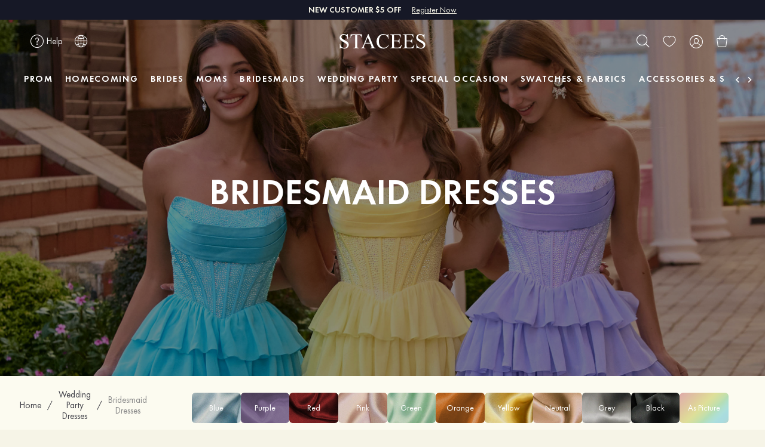

--- FILE ---
content_type: text/html; charset=utf-8
request_url: https://www.stacees.com/list/bridesmaid-dresses
body_size: 127377
content:
<!doctype html>
<html data-n-head-ssr lang="en" data-n-head="%7B%22lang%22:%7B%22ssr%22:%22en%22%7D%7D">

<head >
  <meta name="viewport" content="width=device-width,initial-scale=1,minimum-scale=1,maximum-scale=1,user-scalable=no">
  <meta name="apple-mobile-web-app-status-bar-style" content="black-translucent">
  <meta name="theme-color" content="#fcfbf0">
  <link rel="icon" type="image/png" href="/img/icons/16.png" sizes="16x16">
  <link rel="icon" type="image/png" href="/img/icons/32.png" sizes="32x32">
  <link rel="apple-touch-icon" href="/img/icons/180.png" sizes="180x180">
  <link rel="icon" type="image/png" href="/img/icons/192.png" sizes="192x192">
  <link rel="icon" type="image/png" href="/img/icons/512.png" sizes="512x512">
  <!-- Google Tag Manager -->
  <script>!function(e,t,a,n,g){e[n]=e[n]||[],e[n].push({"gtm.start":(new Date).getTime(),event:"gtm.js"});var m=t.getElementsByTagName(a)[0],r=t.createElement(a);r.async=!0,r.src="https://www.googletagmanager.com/gtm.js?id=GTM-WVMPGQS",m.parentNode.insertBefore(r,m)}(window,document,"script","dataLayer")</script>
  <!-- End Google Tag Manager -->

  <!-- Global site tag (gtag.js) - Google Analytics -->
  <script async src="https://www.googletagmanager.com/gtag/js?id=UA-196525102-1"></script>
  <script>function gtag(){dataLayer.push(arguments)}window.dataLayer=window.dataLayer||[],gtag("js",new Date),gtag("config","UA-196525102-1")</script>

  <!-- Global site tag (gtag.js) - Google Ads: 376762381 -->
  <script async src="https://www.googletagmanager.com/gtag/js?id=AW-10846053896"></script>
  <script>function gtag(){dataLayer.push(arguments)}window.dataLayer=window.dataLayer||[],gtag("js",new Date),gtag("config","AW-10846053896",{allow_enhanced_conversions:!0})</script>
  <!-- Pinterest Tag -->
  <script>!function(e){if(!window.pintrk){window.pintrk=function(){window.pintrk.queue.push(Array.prototype.slice.call(arguments))};var n=window.pintrk;n.queue=[],n.version="3.0";var r=document.createElement("script");r.async=!0,r.src="https://s.pinimg.com/ct/core.js";var t=document.getElementsByTagName("script")[0];t.parentNode.insertBefore(r,t)}}(),pintrk("load","2612721802009",{em:"<user_email_address>"}),pintrk("page")</script>
  <noscript>
    <img height="1" width="1" style="display:none" alt="" src="https://ct.pinterest.com/v3/?event=init&tid=2614135025769&pd[em]=<hashed_email_address>&noscript=1">
  </noscript>
  <!-- end Pinterest Tag -->

  <meta data-n-head="ssr" charset="utf-8"><meta data-n-head="ssr" data-hid="keywords" name="keywords" content="bridesmaid dresses, cheap bridesmaid dresses, new bridesmaid dresses, bridesmaid gowns, bridesmaids dresses"><meta data-n-head="ssr" data-hid="description" name="description" content="From budget-friendly styles to fashion-forward silhouettes, shop unique and affordable bridesmaids dresses at STACEES. Discover your dream bridesmaid dresses now and get inspired for your big day."><meta data-n-head="ssr" data-hid="og:image" property="og:image" content="https://cdn-4.stacees.co.uk/uploads/2023/12/29/2023122906121650074.jpg"><title>Bridesmaid Dresses: Buy Women&#x27;s Dresses Online at STACEES</title><link data-n-head="ssr" rel="icon" type="image/x-icon" href="/favicon.ico"><link data-n-head="ssr" rel="dns-prefetch" href="https://cdn-1.stacees.co.uk"><link data-n-head="ssr" rel="dns-prefetch" href="https://cdn-2.stacees.co.uk"><link data-n-head="ssr" rel="dns-prefetch" href="https://cdn-3.stacees.co.uk"><link data-n-head="ssr" rel="dns-prefetch" href="https://cdn-4.stacees.co.uk"><link data-n-head="ssr" rel="dns-prefetch" href="https://cdn-5.stacees.co.uk"><link data-n-head="ssr" rel="dns-prefetch" href="https://cdn-6.stacees.co.uk"><link data-n-head="ssr" rel="canonical" href="/list/bridesmaid-dresses"><script data-n-head="ssr" type="application/ld+json">{"@context":"http://schema.org","@type":"Organization","name":"Stacees","url":"https://www.stacees.com","logo":"https://www.stacees.com/static/img/small_logo.png","sameAs":["https://www.facebook.com/StaceesOfficial/","https://www.instagram.com/stacees.co.uk/","http://www.youtube.com/channel/UCdN0-f4eVhpRXm6DHxbclGQ","https://twitter.com/stacees_uk","https://www.pinterest.com/staceesuk/"]}</script><script data-n-head="ssr" type="application/ld+json">{"@context":"http://schema.org","@type":"BreadcrumbList","itemListElement":[{"@type":"ListItem","position":1,"item":{"@id":"https://www.stacees.com","name":"Home"}},{"@type":"ListItem","position":2,"item":{"@id":"/list/wedding-party-dresses","name":"Wedding Party Dresses"}},{"@type":"ListItem","position":3,"item":{"@id":"/list/bridesmaid-dresses","name":"Bridesmaid Dresses"}}]}</script><script data-n-head="ssr" type="application/ld+json">{"@context":"http://schema.org","@type":"ImageGallery","associatedMedia":[{"@type":"ImageObject","@id":"https:www.stacees.co.uk/#/schema/image/S7491B","contentUrl":"/products/trumpet-mermaid-off-the-shoulder-sleeveless-floor-length-elastic-satin-bridesmaid-dress-S7491B","caption":"Trumpet/Mermaid Off-the-Shoulder Sleeveless Floor-Length Stretch Crepe Bridesmaid Dress with Split"},{"@type":"ImageObject","@id":"https:www.stacees.co.uk/#/schema/image/S7410B","contentUrl":"/products/sheath-column-off-the-shoulder-sleeveless-floor-length-stretch-satin-bridesmaid-dress-S7410B","caption":"Sheath/Column Off-the-Shoulder Sleeveless Floor-Length Stretch Satin Bridesmaid Dress with Pleated"},{"@type":"ImageObject","@id":"https:www.stacees.co.uk/#/schema/image/S7502B","contentUrl":"/products/trumpet-mermaid-scoop-neck-sleeveless-floor-length-stretch-satin-bridesmaid-dress-S7502B","caption":"Trumpet/Mermaid Scoop Neck Sleeveless Floor-Length Stretch Satin Bridesmaid Dress with Pleated Split"},{"@type":"ImageObject","@id":"https:www.stacees.co.uk/#/schema/image/S7510B","contentUrl":"/products/trumpet-mermaid-one-shoulder-sleeveless-floor-length-stretch-satin-bridesmaid-dress-S7510B","caption":"Trumpet/Mermaid One-Shoulder Sleeveless Floor-Length Stretch Satin Bridesmaid Dress with Bowknot"},{"@type":"ImageObject","@id":"https:www.stacees.co.uk/#/schema/image/S6012B","contentUrl":"/products/sheath-column-square-neckline-chiffon-floor-length-bridesmaid-dress-with-ruffles-S6012B","caption":"A-line Square Neckline Flutter Sleeve Chiffon Bridesmaid Dress with Slit"},{"@type":"ImageObject","@id":"https:www.stacees.co.uk/#/schema/image/S6039B","contentUrl":"/products/a-line-v-neck-chiffon-floor-length-bridesmaid-dress-S6039B","caption":"A-line Short Puff Sleeve Chiffon Floor-Length Bridesmaid Dress with Pleats"},{"@type":"ImageObject","@id":"https:www.stacees.co.uk/#/schema/image/S7452B","contentUrl":"/products/sheath-column-v-neck-sleeveless-floor-length-stretch-satin-bridesmaid-dress-S7452B","caption":"Sheath/Column V Neck Sleeveless Floor-Length Stretch Satin Bridesmaid Dress with Pleated Split"},{"@type":"ImageObject","@id":"https:www.stacees.co.uk/#/schema/image/S6015B","contentUrl":"/products/a-line-v-neck-stretch-satin-floor-length-bridesmaid-dress-S6015B","caption":"A-line V Neck Stretch Satin Floor-Length Bridesmaid Dress with Pleated Split"},{"@type":"ImageObject","@id":"https:www.stacees.co.uk/#/schema/image/S7459B","contentUrl":"/products/a-line-square-neckline-sleeveless-floor-length-stretch-satin-bridesmaid-dress-S7459B","caption":"A-line Square Neckline Sleeveless Floor-Length Stretch Satin Bridesmaid Dress with Bowknot Split"},{"@type":"ImageObject","@id":"https:www.stacees.co.uk/#/schema/image/S6034B","contentUrl":"/products/sheath-cowl-neck-stretch-satin-floor-length-bridesmaid-dress-S6034B","caption":"Sheath Stretch Satin Cowl Neck Backless Maxi Bridesmaid Dress with Slit"},{"@type":"ImageObject","@id":"https:www.stacees.co.uk/#/schema/image/S7402B","contentUrl":"/products/sheath-column-v-neck-short-sleeve-floor-length-stretch-satin-bridesmaid-dress-S7402B","caption":"Sheath/Column V Neck Short Sleeve Floor-Length Stretch Satin Bridesmaid Dress with Pleated"},{"@type":"ImageObject","@id":"https:www.stacees.co.uk/#/schema/image/S6112B","contentUrl":"/products/trumpet-mermaid-one-shoulder-stretch-crepe-floor-length-bridesmaid-dress-S6112B","caption":"Fitted One-Shoulder Stretch Crepe Maxi Bridesmaid Dress for Weddings"},{"@type":"ImageObject","@id":"https:www.stacees.co.uk/#/schema/image/S7403B","contentUrl":"/products/a-line-v-neck-sleeveless-floor-length-chiffon-bridesmaid-dress-S7403B","caption":"A-line V Neck Sleeveless Floor-Length Chiffon Bridesmaid Dress"},{"@type":"ImageObject","@id":"https:www.stacees.co.uk/#/schema/image/S6013B","contentUrl":"/products/a-line-square-neckline-flutter-sleeve-stretch-satin-bridesmaid-dress-S6013B","caption":"A-line Square Neckline Flutter Sleeve Stretch Satin Bridesmaid Dress with Slit"},{"@type":"ImageObject","@id":"https:www.stacees.co.uk/#/schema/image/S6144B","contentUrl":"/products/sheath-column-cowl-neck-chiffon-floor-length-bridesmaid-dress-S6144B","caption":"Slim Cowl Neck Stretch Satin Ruching Slit Bridesmaid Dress with Beaded Sash"},{"@type":"ImageObject","@id":"https:www.stacees.co.uk/#/schema/image/S6017B","contentUrl":"/products/a-line-square-neckline-chiffon-floor-length-bridesmaid-dress-S6017B","caption":"A-line Square Neckline Chiffon Slit Bridesmaid Dress with Shoulder Tie Straps"},{"@type":"ImageObject","@id":"https:www.stacees.co.uk/#/schema/image/S6019B","contentUrl":"/products/sheath-column-one-shoulder-chiffon-floor-length-bridesmaid-dress-S6019B","caption":"Slim Ruched One Off‑the‑Shoulder Floor‑Length Chiffon Bridesmaid Dress with Slit"},{"@type":"ImageObject","@id":"https:www.stacees.co.uk/#/schema/image/S6073B","contentUrl":"/products/sheath-column-one-shoulder-stretch-satin-floor-length-bridesmaid-dress-S6073B","caption":"Tight One-Shoulder Stretch Satin Ruffle Bridesmaid Dress with Slit "},{"@type":"ImageObject","@id":"https:www.stacees.co.uk/#/schema/image/S6058B","contentUrl":"/products/sheath-off-the-shoulder-stretch-satin-floor-length-bridesmaid-dress-S6058B","caption":"Sheath Stretch Satin Bridesmaid Dresses with Off-Shoulder Bow Detail"},{"@type":"ImageObject","@id":"https:www.stacees.co.uk/#/schema/image/S6018B","contentUrl":"/products/a-line-square-neckline-stretch-satin-floor-length-bridesmaid-dress-S6018B","caption":"A-line Square Neckline Stretch Satin Slit Bridesmaid Dress with Bow Straps"},{"@type":"ImageObject","@id":"https:www.stacees.co.uk/#/schema/image/S7490B","contentUrl":"/products/sheath-column-one-shoulder-sleeveless-floor-length-elastic-satin-bridesmaid-dress-S7490B","caption":"Sheath/Column One-Shoulder Sleeveless Floor-Length Stretch Crepe Bridesmaid Dress with Bowknot Split"},{"@type":"ImageObject","@id":"https:www.stacees.co.uk/#/schema/image/S6121B","contentUrl":"/products/sheath-column-halter-stretch-satin-asymmetrical-bridesmaid-dress-S6121B","caption":"Fitted Halter-Neck Wrap Slit Bridesmaid Dress with Pleats Sash"},{"@type":"ImageObject","@id":"https:www.stacees.co.uk/#/schema/image/S6085B","contentUrl":"/products/a-line-v-neck-chiffon-floor-length-bridesmaid-dress-S6085B","caption":"A-line V Neck Chiffon Pleated V-Neck Maxi Bridesmaid Dress"},{"@type":"ImageObject","@id":"https:www.stacees.co.uk/#/schema/image/S6117B","contentUrl":"/products/sheath-column-high-neck-stretch-satin-floor-length-bridesmaid-dress-S6117B","caption":"Sheath High-Neck Stretch Satin Floor-Length Bridesmaid Dress with Keyhole Back"},{"@type":"ImageObject","@id":"https:www.stacees.co.uk/#/schema/image/S7461B","contentUrl":"/products/a-line-v-neck-sleeveless-floor-length-chiffon-bridesmaid-dress-S7461B","caption":"A-line V Neck Sleeveless Floor-Length Chiffon Bridesmaid Dress with Ruffles Split"},{"@type":"ImageObject","@id":"https:www.stacees.co.uk/#/schema/image/S6106B","contentUrl":"/products/sheath-column-off-the-shoulder-stretch-satin-floor-length-bridesmaid-dress-S6106B","caption":"Fitted Off-the-Shoulder Stretch Satin Slit Bridesmaid Dress with Tie Straps"},{"@type":"ImageObject","@id":"https:www.stacees.co.uk/#/schema/image/S6028BA","contentUrl":"/products/sheath-column-halter-stretch-satin-floor-length-bridesmaid-dress-S6028BA","caption":"Sheath Halter Stretch Satin Floor-Length Open-Back Bridesmaid Dress with Bow Tie"},{"@type":"ImageObject","@id":"https:www.stacees.co.uk/#/schema/image/S6130B","contentUrl":"/products/a-line-cowl-neck-chiffon-floor-length-bridesmaid-dress-S6130B","caption":"Floral Straps A-line Cowl Neck Chiffon Floor-Length Bridesmaid Dress"},{"@type":"ImageObject","@id":"https:www.stacees.co.uk/#/schema/image/S6028BN","contentUrl":"/products/sheath-column-halter-stretch-satin-floor-length-bridesmaid-dress-S6028BN","caption":"Fitted Halter Stretch Satin Floor-Length Bridesmaid Dress with Bow Tie"},{"@type":"ImageObject","@id":"https:www.stacees.co.uk/#/schema/image/S7419B","contentUrl":"/products/a-line-one-shoulder-sleeveless-floor-length-elastic-satin-bridesmaid-dress-S7419B","caption":"A-line One-Shoulder Sleeveless Floor-Length Stretch Crepe Bridesmaid Dress with Pleated Split"},{"@type":"ImageObject","@id":"https:www.stacees.co.uk/#/schema/image/S6005B","contentUrl":"/products/off-the-shoulder-stretch-crepe-floor-length-bridesmaid-dress-S6005B","caption":"Draped Off-the-Shoulder Stretch Crepe Slit Bridesmaid Dress with Pleats"},{"@type":"ImageObject","@id":"https:www.stacees.co.uk/#/schema/image/S6148BA","contentUrl":"/products/sheath-column-square-neckline-stretch-satin-floor-length-bridesmaid-dress-S6148BA","caption":"One-Shoulder Ruched Maxi Bridesmaid Dress with Slit and Open Back"},{"@type":"ImageObject","@id":"https:www.stacees.co.uk/#/schema/image/S6098B","contentUrl":"/products/a-line-v-neck-chiffon-floor-length-bridesmaid-dress-S6098B","caption":"A-line Tie Shoulders V Neck Chiffon Floor-Length Bridesmaid Dress"},{"@type":"ImageObject","@id":"https:www.stacees.co.uk/#/schema/image/S6075B","contentUrl":"/products/sheath-column-off-the-shoulder-chiffon-floor-length-bridesmaid-dress-S6075B","caption":"Sheath Off-Shoulder Ruched Chiffon Floor-Length Slit Bridesmaid Dress with Spaghetti Straps"},{"@type":"ImageObject","@id":"https:www.stacees.co.uk/#/schema/image/S6150B","contentUrl":"/products/one-shoulder-stretch-satin-floor-length-bridesmaid-dress-S6150B","caption":"Fitted One-Shoulder Stretch Satin Ruched Bridesmaid Dress with Draped Train"},{"@type":"ImageObject","@id":"https:www.stacees.co.uk/#/schema/image/S7429B","contentUrl":"/products/a-line-one-shoulder-sleeveless-floor-length-chiffon-bridesmaid-dress-S7429B","caption":"A-line One-Shoulder Sleeveless Floor-Length Chiffon Bridesmaid Dress with Pleated Ruffles"},{"@type":"ImageObject","@id":"https:www.stacees.co.uk/#/schema/image/S7433B","contentUrl":"/products/a-line-square-neckline-sleeveless-floor-length-chiffon-bridesmaid-dresses-with-pleated-split-S7433B","caption":"A-line Square Neckline Sleeveless Floor-Length Chiffon Bridesmaid Dress with Pleated Split"},{"@type":"ImageObject","@id":"https:www.stacees.co.uk/#/schema/image/S6149B","contentUrl":"/products/sheath-column-v-neck-stretch-satin-floor-length-bridesmaid-dress-S6149B","caption":"Fitted V Neck Ruffled Spaghetti Strap Stretch Satin Floor-Length Slit Bridesmaid Dress"},{"@type":"ImageObject","@id":"https:www.stacees.co.uk/#/schema/image/S6047B","contentUrl":"/products/sheath-column-cowl-neck-stretch-satin-floor-length-bridesmaid-dress-S6047B","caption":"Sheath/Column Cowl Neck Stretch Satin Floor-Length Bridesmaid Dress"},{"@type":"ImageObject","@id":"https:www.stacees.co.uk/#/schema/image/S7436B","contentUrl":"/products/sheath-column-v-neck-sleeveless-floor-length-chiffon-bridesmaid-dress-S7436B","caption":"Sheath/Column V Neck Sleeveless Floor-Length Chiffon Bridesmaid Dress with Pleated Split"},{"@type":"ImageObject","@id":"https:www.stacees.co.uk/#/schema/image/S7471B","contentUrl":"/products/sheath-column-one-shoulder-sleeveless-floor-length-stretch-satin-bridesmaid-dress-S7471B","caption":"Sheath/Column One-Shoulder Sleeveless Floor-Length Stretch Satin Bridesmaid Dress with Pleated"},{"@type":"ImageObject","@id":"https:www.stacees.co.uk/#/schema/image/S7474B","contentUrl":"/products/sheath-column-strapless-sleeveless-floor-length-elastic-satin-bridesmaid-dress-S7474B","caption":"Sheath/Column Strapless Sleeveless Floor-Length Stretch Crepe Bridesmaid Dress"},{"@type":"ImageObject","@id":"https:www.stacees.co.uk/#/schema/image/S6107B","contentUrl":"/products/sheath-column-square-neckline-stretch-satin-floor-length-bridesmaid-dress-S6107B","caption":"Flattering Stretch Satin Spaghetti Strap Ruched Slit Bridesmaid Dress"},{"@type":"ImageObject","@id":"https:www.stacees.co.uk/#/schema/image/S6001B","contentUrl":"/products/sheath-column-halter-stretch-satin-floor-length-bridesmaid-dress-S6001B","caption":"Fitted Halter Stretch Satin Floor-Length Bridesmaid Dress with High Slit"},{"@type":"ImageObject","@id":"https:www.stacees.co.uk/#/schema/image/S6133B","contentUrl":"/products/sheath-column-off-the-shoulder-chiffon-floor-length-bridesmaid-dress-S6133B","caption":"Ruched Floral Off-the-Shoulder Chiffon Floor-Length Slit Bridesmaid Dress"},{"@type":"ImageObject","@id":"https:www.stacees.co.uk/#/schema/image/S6097B","contentUrl":"/products/sheath-column-one-shoulder-chiffon-floor-length-bridesmaid-dress-S6097B","caption":"Fitted Ruched One-Shoulder Chiffon Floor-Length Slit Bridesmaid Dress"},{"@type":"ImageObject","@id":"https:www.stacees.co.uk/#/schema/image/S6004B","contentUrl":"/products/sheath-column-cowl-neck-stretch-satin-floor-length-bridesmaid-dress-S6004B","caption":"Off-the-Shoulder Draped Cowl Neck Corset Bridesmaid Dress with Side Draping"},{"@type":"ImageObject","@id":"https:www.stacees.co.uk/#/schema/image/S7481B","contentUrl":"/products/a-line-v-neck-full-long-sleeve-asymmetrical-stretch-satin-bridesmaid-dress-S7481B","caption":"A-line V Neck Full/Long Sleeve Asymmetrical Stretch Satin Bridesmaid Dress with Bowknot Sashes"}]}</script><script data-n-head="ssr" type="application/ld+json">{"@context":"http://schema.org","@type":"Product","name":"Bridesmaid Dresses","description":"From budget-friendly styles to fashion-forward silhouettes, shop unique and affordable bridesmaids dresses at STACEES. Discover your dream bridesmaid dresses now and get inspired for your big day.","brand":"Stacees","aggregateRating":{"@type":"AggregateRating","ratingValue":"4.8","reviewCount":"6699"},"offers":{"@type":"AggregateOffer","offerCount":"741","availability":"http://schema.org/InStock","lowprice":"82.00","highprice":"209.00","priceCurrency":"USD","seller":{"@type":"Organization","name":"Stacees"}}}</script><script data-n-head="ssr" type="text/javascript">
            pintrk('track', 'viewcategory', {
              line_items: [
                {
                  product_category: 'Bridesmaid Dresses'
                }
              ]
            });
          </script><link rel="preload" href="/stacees/864e10d.js" as="script"><link rel="preload" href="/stacees/d3eed23.js" as="script"><link rel="preload" href="/stacees/7183f49.js" as="script"><link rel="preload" href="/stacees/d5d8c90.js" as="script"><link rel="preload" href="/stacees/e58bd9a.js" as="script"><style data-vue-ssr-id="37f4cd6d:0 2b7d3ed3:0 b211521c:0 b8d23f48:0 c6c00904:0 52684148:0 63e2dbec:0 709683a2:0 71b1433c:0 7f6ddde6:0 1e41faff:0 0442e0df:0 448ace97:0 52051415:0 525c5115:0 a4194fbc:0 6f62f4f3:0 e20b2fba:0 3152f21d:0 793b4161:0 f9d68ce6:0 609dac97:0 59e746d0:0 5c945677:0 7912e103:0 d5099ac2:0 e767f29c:0 4eccc950:0 48521202:0 1df1b639:0 557bbb27:0 025059c0:0">@font-face{font-family:"iconfont";src:url(/stacees/fonts/iconfont.b37be63.woff2) format("woff2"),url(/stacees/fonts/iconfont.49b5bb4.woff) format("woff"),url(/stacees/fonts/iconfont.6f401ca.ttf) format("truetype")}.iconfont{font-family:"iconfont"!important;font-size:16px;font-style:normal;-webkit-font-smoothing:antialiased;-moz-osx-font-smoothing:grayscale}.icon-liwu2:before{content:"\e641"}.icon-boxxiangzi:before{content:"\e730"}.icon-dingdan1:before{content:"\e649"}.icon-_youhuiquan:before{content:"\e969"}.icon-yonghu1:before{content:"\e63c"}.icon-headphone:before{content:"\e631"}.icon-a-ordertracking:before{content:"\e634"}.icon-tag:before{content:"\e638"}.icon-facebook2:before{content:"\e629"}.icon-logo_instagram:before{content:"\e682"}.icon-douyin1:before{content:"\e62b"}.icon-wenhao1:before{content:"\e72d"}.icon-bianji1:before{content:"\e75b"}.icon-personal:before{content:"\e63f"}.icon-shoucang:before{content:"\e663"}.icon-xiugai:before{content:"\e8cf"}.icon-shanchu1:before{content:"\e8b6"}.icon-piaoju:before{content:"\e8ae"}.icon-liaotian:before{content:"\e7b2"}.icon-dizhi:before{content:"\e630"}.icon-dingdan:before{content:"\e626"}.icon-coupon:before{content:"\e625"}.icon-duoyuyan:before{content:"\e654"}.icon-dingwei:before{content:"\e847"}.icon-huobi:before{content:"\e632"}.icon-logo1:before{content:"\e61c"}.icon-logo2:before{content:"\e624"}.icon-back_light:before{content:"\e7e0"}.icon-lianyiqun:before{content:"\e623"}.icon-dixiongqun:before{content:"\e6b9"}.icon-tailoring-x8G:before{content:"\e61b"}.icon-yinliang:before{content:"\e63d"}.icon-jingyin:before{content:"\e63e"}.icon-whatsapp2:before{content:"\e894"}.icon-email1:before{content:"\ea56"}.icon-shibaixiaolian:before{content:"\e628"}.icon-ticket1:before{content:"\e633"}.icon-icon_renwugenzong:before{content:"\e62f"}.icon-jiahao:before{content:"\eaf3"}.icon-jianhao:before{content:"\eaf5"}.icon-icon-test:before{content:"\e6e7"}.icon--_jiantou:before{content:"\e622"}.icon-dianzan:before{content:"\e617"}.icon-instagram:before{content:"\e74d"}.icon-pinterest1:before{content:"\e7bf"}.icon-youtube:before{content:"\e618"}.icon-facebook1:before{content:"\f19d"}.icon-user1:before{content:"\e61a"}.icon-icon_TikTok:before{content:"\e603"}.icon-0-42:before{content:"\e616"}.icon-biaoqianA01_chima-08:before{content:"\ea91"}.icon-fenxiang:before{content:"\e6ff"}.icon-yifahuodefuben:before{content:"\e615"}.icon-paichesonghuodan:before{content:"\e62d"}.icon-ic_feng:before{content:"\e614"}.icon-ditu-xing:before{content:"\ec43"}.icon-tiktok:before{content:"\ec26"}.icon-service-shandianfahuo1:before{content:"\e608"}.icon-31daifukuan:before{content:"\e607"}.icon-icon-fengrenji:before{content:"\e612"}.icon-wancheng1:before{content:"\e703"}.icon-feiji2:before{content:"\e6b0"}.icon-video:before{content:"\e7a3"}.icon-rili:before{content:"\e74c"}.icon-mima2:before{content:"\e6d5"}.icon-bank-card:before{content:"\e698"}.icon-yonghu:before{content:"\e66b"}.icon-logout:before{content:"\e64b"}.icon-dizhi2:before{content:"\e60f"}.icon-wancheng:before{content:"\e6da"}.icon-qianbao2:before{content:"\e613"}.icon-kuaidigongsi:before{content:"\e64d"}.icon-ico:before{content:"\e64c"}.icon-fuzhuang-fengrenji:before{content:"\e60a"}.icon-24gl-lock2:before{content:"\e9d4"}.icon-youjian1:before{content:"\e63a"}.icon-search:before{content:"\e82e"}.icon-chat:before{content:"\e75e"}.icon-whatsapp1:before{content:"\e605"}.icon-ai35:before{content:"\e699"}.icon-qunzi:before{content:"\e613"}.icon-fanye:before{content:"\e757"}.icon-bianji:before{content:"\e619"}.icon-wenhao:before{content:"\e62e"}.icon-baoguodingdanpeisong:before{content:"\e627"}.icon-iconfontzhizuobiaozhun0252:before{content:"\e6a8"}.icon-baoguo_o:before{content:"\ebb9"}.icon-chengyunshangwodegenzong:before{content:"\e780"}.icon-gou:before{content:"\e786"}.icon-swticonkuaidi:before{content:"\e636"}.icon-nvzhuangqunzi-:before{content:"\e60e"}.icon-icon5:before{content:"\e611"}.icon-gouwuche_yifahuo:before{content:"\e60d"}.icon-lianjie:before{content:"\e62c"}.icon-bofang:before{content:"\e66e"}.icon-dasuozi:before{content:"\e604"}.icon-share:before{content:"\e6d8"}.icon-xuanzhuan:before{content:"\e6ef"}.icon-zhongzhi:before{content:"\e652"}.icon-suoxiao:before{content:"\e6c9"}.icon-zoomin:before{content:"\eb47"}.icon-igw-f-screen:before{content:"\e621"}.icon-menu1:before{content:"\e6c8"}.icon-changyonglogo44:before{content:"\e726"}.icon-email:before{content:"\e6f2"}.icon-yongyan:before{content:"\e602"}.icon-xin:before{content:"\e635"}.icon-dui:before{content:"\e609"}.icon-wenben101:before{content:"\e70f"}.icon-yanse:before{content:"\e822"}.icon-sketchpad-theme:before{content:"\e985"}.icon-shang:before{content:"\e637"}.icon-icon_zhekou:before{content:"\e63b"}.icon-close_light:before{content:"\e7dc"}.icon-shixun_ticket:before{content:"\e62a"}.icon-ticket:before{content:"\e723"}.icon-24gl-bubbleDots2:before{content:"\e93e"}.icon-huore:before{content:"\e601"}.icon-help:before{content:"\e60b"}.icon-user:before{content:"\e610"}.icon-sousuo:before{content:"\e606"}.icon-aixin:before{content:"\e61f"}.icon-gouwudai:before{content:"\e748"}.icon-youtube1:before{content:"\e61d"}.icon-instagram1:before{content:"\e664"}.icon-douyin:before{content:"\e8db"}.icon-logo:before{content:"\e600"}.icon-sami-select:before{content:"\e7b1"}.icon-xingxing:before{content:"\e643"}.icon-duanxin:before{content:"\e647"}.icon-googleplus:before{content:"\e87a"}.icon-xiangji:before{content:"\e672"}.icon-arrow-right:before{content:"\e743"}.icon-arrow-left:before{content:"\e744"}.icon-arrow-up:before{content:"\e745"}.icon-arrow-down:before{content:"\e7b3"}.icon-guanbi:before{content:"\e695"}.icon-menu:before{content:"\e868"}.icon-qichepiao:before{content:"\e61e"}.icon-ic_liaotian:before{content:"\e690"}.icon-whatsapp:before{content:"\eb95"}.icon-ditu_dingwei_o:before{content:"\ebbb"}.icon-duigou_kuai:before{content:"\ed1d"}.icon-shanchu:before{content:"\e74b"}.icon-bianjishuru-xianxing:before{content:"\e8cc"}.icon-facebook:before{content:"\e620"}.icon-pinterest:before{content:"\e640"}.icon-shezhi-xianxing:before{content:"\e8b7"}.icon-lifangti:before{content:"\e705"}.icon-aixin1:before{content:"\eca1"}.icon-youjian:before{content:"\e642"}.icon-kefu:before{content:"\e60c"}
@font-face{font-display:"auto";font-family:element-icons;font-style:normal;font-weight:400;src:url(/stacees/fonts/element-icons.313f7da.woff) format("woff"),url(/stacees/fonts/element-icons.4520188.ttf) format("truetype")}[class*=" el-icon-"],[class^=el-icon-]{font-family:element-icons!important;speak:none;display:inline-block;font-feature-settings:normal;font-style:normal;font-variant:normal;font-weight:400;line-height:1;text-transform:none;vertical-align:baseline;-webkit-font-smoothing:antialiased;-moz-osx-font-smoothing:grayscale}.el-icon-ice-cream-round:before{content:"\e6a0"}.el-icon-ice-cream-square:before{content:"\e6a3"}.el-icon-lollipop:before{content:"\e6a4"}.el-icon-potato-strips:before{content:"\e6a5"}.el-icon-milk-tea:before{content:"\e6a6"}.el-icon-ice-drink:before{content:"\e6a7"}.el-icon-ice-tea:before{content:"\e6a9"}.el-icon-coffee:before{content:"\e6aa"}.el-icon-orange:before{content:"\e6ab"}.el-icon-pear:before{content:"\e6ac"}.el-icon-apple:before{content:"\e6ad"}.el-icon-cherry:before{content:"\e6ae"}.el-icon-watermelon:before{content:"\e6af"}.el-icon-grape:before{content:"\e6b0"}.el-icon-refrigerator:before{content:"\e6b1"}.el-icon-goblet-square-full:before{content:"\e6b2"}.el-icon-goblet-square:before{content:"\e6b3"}.el-icon-goblet-full:before{content:"\e6b4"}.el-icon-goblet:before{content:"\e6b5"}.el-icon-cold-drink:before{content:"\e6b6"}.el-icon-coffee-cup:before{content:"\e6b8"}.el-icon-water-cup:before{content:"\e6b9"}.el-icon-hot-water:before{content:"\e6ba"}.el-icon-ice-cream:before{content:"\e6bb"}.el-icon-dessert:before{content:"\e6bc"}.el-icon-sugar:before{content:"\e6bd"}.el-icon-tableware:before{content:"\e6be"}.el-icon-burger:before{content:"\e6bf"}.el-icon-knife-fork:before{content:"\e6c1"}.el-icon-fork-spoon:before{content:"\e6c2"}.el-icon-chicken:before{content:"\e6c3"}.el-icon-food:before{content:"\e6c4"}.el-icon-dish-1:before{content:"\e6c5"}.el-icon-dish:before{content:"\e6c6"}.el-icon-moon-night:before{content:"\e6ee"}.el-icon-moon:before{content:"\e6f0"}.el-icon-cloudy-and-sunny:before{content:"\e6f1"}.el-icon-partly-cloudy:before{content:"\e6f2"}.el-icon-cloudy:before{content:"\e6f3"}.el-icon-sunny:before{content:"\e6f6"}.el-icon-sunset:before{content:"\e6f7"}.el-icon-sunrise-1:before{content:"\e6f8"}.el-icon-sunrise:before{content:"\e6f9"}.el-icon-heavy-rain:before{content:"\e6fa"}.el-icon-lightning:before{content:"\e6fb"}.el-icon-light-rain:before{content:"\e6fc"}.el-icon-wind-power:before{content:"\e6fd"}.el-icon-baseball:before{content:"\e712"}.el-icon-soccer:before{content:"\e713"}.el-icon-football:before{content:"\e715"}.el-icon-basketball:before{content:"\e716"}.el-icon-ship:before{content:"\e73f"}.el-icon-truck:before{content:"\e740"}.el-icon-bicycle:before{content:"\e741"}.el-icon-mobile-phone:before{content:"\e6d3"}.el-icon-service:before{content:"\e6d4"}.el-icon-key:before{content:"\e6e2"}.el-icon-unlock:before{content:"\e6e4"}.el-icon-lock:before{content:"\e6e5"}.el-icon-watch:before{content:"\e6fe"}.el-icon-watch-1:before{content:"\e6ff"}.el-icon-timer:before{content:"\e702"}.el-icon-alarm-clock:before{content:"\e703"}.el-icon-map-location:before{content:"\e704"}.el-icon-delete-location:before{content:"\e705"}.el-icon-add-location:before{content:"\e706"}.el-icon-location-information:before{content:"\e707"}.el-icon-location-outline:before{content:"\e708"}.el-icon-location:before{content:"\e79e"}.el-icon-place:before{content:"\e709"}.el-icon-discover:before{content:"\e70a"}.el-icon-first-aid-kit:before{content:"\e70b"}.el-icon-trophy-1:before{content:"\e70c"}.el-icon-trophy:before{content:"\e70d"}.el-icon-medal:before{content:"\e70e"}.el-icon-medal-1:before{content:"\e70f"}.el-icon-stopwatch:before{content:"\e710"}.el-icon-mic:before{content:"\e711"}.el-icon-copy-document:before{content:"\e718"}.el-icon-full-screen:before{content:"\e719"}.el-icon-switch-button:before{content:"\e71b"}.el-icon-aim:before{content:"\e71c"}.el-icon-crop:before{content:"\e71d"}.el-icon-odometer:before{content:"\e71e"}.el-icon-time:before{content:"\e71f"}.el-icon-bangzhu:before{content:"\e724"}.el-icon-close-notification:before{content:"\e726"}.el-icon-microphone:before{content:"\e727"}.el-icon-turn-off-microphone:before{content:"\e728"}.el-icon-position:before{content:"\e729"}.el-icon-postcard:before{content:"\e72a"}.el-icon-message:before{content:"\e72b"}.el-icon-chat-line-square:before{content:"\e72d"}.el-icon-chat-dot-square:before{content:"\e72e"}.el-icon-chat-dot-round:before{content:"\e72f"}.el-icon-chat-square:before{content:"\e730"}.el-icon-chat-line-round:before{content:"\e731"}.el-icon-chat-round:before{content:"\e732"}.el-icon-set-up:before{content:"\e733"}.el-icon-turn-off:before{content:"\e734"}.el-icon-open:before{content:"\e735"}.el-icon-connection:before{content:"\e736"}.el-icon-link:before{content:"\e737"}.el-icon-cpu:before{content:"\e738"}.el-icon-thumb:before{content:"\e739"}.el-icon-female:before{content:"\e73a"}.el-icon-male:before{content:"\e73b"}.el-icon-guide:before{content:"\e73c"}.el-icon-news:before{content:"\e73e"}.el-icon-price-tag:before{content:"\e744"}.el-icon-discount:before{content:"\e745"}.el-icon-wallet:before{content:"\e747"}.el-icon-coin:before{content:"\e748"}.el-icon-money:before{content:"\e749"}.el-icon-bank-card:before{content:"\e74a"}.el-icon-box:before{content:"\e74b"}.el-icon-present:before{content:"\e74c"}.el-icon-sell:before{content:"\e6d5"}.el-icon-sold-out:before{content:"\e6d6"}.el-icon-shopping-bag-2:before{content:"\e74d"}.el-icon-shopping-bag-1:before{content:"\e74e"}.el-icon-shopping-cart-2:before{content:"\e74f"}.el-icon-shopping-cart-1:before{content:"\e750"}.el-icon-shopping-cart-full:before{content:"\e751"}.el-icon-smoking:before{content:"\e752"}.el-icon-no-smoking:before{content:"\e753"}.el-icon-house:before{content:"\e754"}.el-icon-table-lamp:before{content:"\e755"}.el-icon-school:before{content:"\e756"}.el-icon-office-building:before{content:"\e757"}.el-icon-toilet-paper:before{content:"\e758"}.el-icon-notebook-2:before{content:"\e759"}.el-icon-notebook-1:before{content:"\e75a"}.el-icon-files:before{content:"\e75b"}.el-icon-collection:before{content:"\e75c"}.el-icon-receiving:before{content:"\e75d"}.el-icon-suitcase-1:before{content:"\e760"}.el-icon-suitcase:before{content:"\e761"}.el-icon-film:before{content:"\e763"}.el-icon-collection-tag:before{content:"\e765"}.el-icon-data-analysis:before{content:"\e766"}.el-icon-pie-chart:before{content:"\e767"}.el-icon-data-board:before{content:"\e768"}.el-icon-data-line:before{content:"\e76d"}.el-icon-reading:before{content:"\e769"}.el-icon-magic-stick:before{content:"\e76a"}.el-icon-coordinate:before{content:"\e76b"}.el-icon-mouse:before{content:"\e76c"}.el-icon-brush:before{content:"\e76e"}.el-icon-headset:before{content:"\e76f"}.el-icon-umbrella:before{content:"\e770"}.el-icon-scissors:before{content:"\e771"}.el-icon-mobile:before{content:"\e773"}.el-icon-attract:before{content:"\e774"}.el-icon-monitor:before{content:"\e775"}.el-icon-search:before{content:"\e778"}.el-icon-takeaway-box:before{content:"\e77a"}.el-icon-paperclip:before{content:"\e77d"}.el-icon-printer:before{content:"\e77e"}.el-icon-document-add:before{content:"\e782"}.el-icon-document:before{content:"\e785"}.el-icon-document-checked:before{content:"\e786"}.el-icon-document-copy:before{content:"\e787"}.el-icon-document-delete:before{content:"\e788"}.el-icon-document-remove:before{content:"\e789"}.el-icon-tickets:before{content:"\e78b"}.el-icon-folder-checked:before{content:"\e77f"}.el-icon-folder-delete:before{content:"\e780"}.el-icon-folder-remove:before{content:"\e781"}.el-icon-folder-add:before{content:"\e783"}.el-icon-folder-opened:before{content:"\e784"}.el-icon-folder:before{content:"\e78a"}.el-icon-edit-outline:before{content:"\e764"}.el-icon-edit:before{content:"\e78c"}.el-icon-date:before{content:"\e78e"}.el-icon-c-scale-to-original:before{content:"\e7c6"}.el-icon-view:before{content:"\e6ce"}.el-icon-loading:before{content:"\e6cf"}.el-icon-rank:before{content:"\e6d1"}.el-icon-sort-down:before{content:"\e7c4"}.el-icon-sort-up:before{content:"\e7c5"}.el-icon-sort:before{content:"\e6d2"}.el-icon-finished:before{content:"\e6cd"}.el-icon-refresh-left:before{content:"\e6c7"}.el-icon-refresh-right:before{content:"\e6c8"}.el-icon-refresh:before{content:"\e6d0"}.el-icon-video-play:before{content:"\e7c0"}.el-icon-video-pause:before{content:"\e7c1"}.el-icon-d-arrow-right:before{content:"\e6dc"}.el-icon-d-arrow-left:before{content:"\e6dd"}.el-icon-arrow-up:before{content:"\e6e1"}.el-icon-arrow-down:before{content:"\e6df"}.el-icon-arrow-right:before{content:"\e6e0"}.el-icon-arrow-left:before{content:"\e6de"}.el-icon-top-right:before{content:"\e6e7"}.el-icon-top-left:before{content:"\e6e8"}.el-icon-top:before{content:"\e6e6"}.el-icon-bottom:before{content:"\e6eb"}.el-icon-right:before{content:"\e6e9"}.el-icon-back:before{content:"\e6ea"}.el-icon-bottom-right:before{content:"\e6ec"}.el-icon-bottom-left:before{content:"\e6ed"}.el-icon-caret-top:before{content:"\e78f"}.el-icon-caret-bottom:before{content:"\e790"}.el-icon-caret-right:before{content:"\e791"}.el-icon-caret-left:before{content:"\e792"}.el-icon-d-caret:before{content:"\e79a"}.el-icon-share:before{content:"\e793"}.el-icon-menu:before{content:"\e798"}.el-icon-s-grid:before{content:"\e7a6"}.el-icon-s-check:before{content:"\e7a7"}.el-icon-s-data:before{content:"\e7a8"}.el-icon-s-opportunity:before{content:"\e7aa"}.el-icon-s-custom:before{content:"\e7ab"}.el-icon-s-claim:before{content:"\e7ad"}.el-icon-s-finance:before{content:"\e7ae"}.el-icon-s-comment:before{content:"\e7af"}.el-icon-s-flag:before{content:"\e7b0"}.el-icon-s-marketing:before{content:"\e7b1"}.el-icon-s-shop:before{content:"\e7b4"}.el-icon-s-open:before{content:"\e7b5"}.el-icon-s-management:before{content:"\e7b6"}.el-icon-s-ticket:before{content:"\e7b7"}.el-icon-s-release:before{content:"\e7b8"}.el-icon-s-home:before{content:"\e7b9"}.el-icon-s-promotion:before{content:"\e7ba"}.el-icon-s-operation:before{content:"\e7bb"}.el-icon-s-unfold:before{content:"\e7bc"}.el-icon-s-fold:before{content:"\e7a9"}.el-icon-s-platform:before{content:"\e7bd"}.el-icon-s-order:before{content:"\e7be"}.el-icon-s-cooperation:before{content:"\e7bf"}.el-icon-bell:before{content:"\e725"}.el-icon-message-solid:before{content:"\e799"}.el-icon-video-camera:before{content:"\e772"}.el-icon-video-camera-solid:before{content:"\e796"}.el-icon-camera:before{content:"\e779"}.el-icon-camera-solid:before{content:"\e79b"}.el-icon-download:before{content:"\e77c"}.el-icon-upload2:before{content:"\e77b"}.el-icon-upload:before{content:"\e7c3"}.el-icon-picture-outline-round:before{content:"\e75f"}.el-icon-picture-outline:before{content:"\e75e"}.el-icon-picture:before{content:"\e79f"}.el-icon-close:before{content:"\e6db"}.el-icon-check:before{content:"\e6da"}.el-icon-plus:before{content:"\e6d9"}.el-icon-minus:before{content:"\e6d8"}.el-icon-help:before{content:"\e73d"}.el-icon-s-help:before{content:"\e7b3"}.el-icon-circle-close:before{content:"\e78d"}.el-icon-circle-check:before{content:"\e720"}.el-icon-circle-plus-outline:before{content:"\e723"}.el-icon-remove-outline:before{content:"\e722"}.el-icon-zoom-out:before{content:"\e776"}.el-icon-zoom-in:before{content:"\e777"}.el-icon-error:before{content:"\e79d"}.el-icon-success:before{content:"\e79c"}.el-icon-circle-plus:before{content:"\e7a0"}.el-icon-remove:before{content:"\e7a2"}.el-icon-info:before{content:"\e7a1"}.el-icon-question:before{content:"\e7a4"}.el-icon-warning-outline:before{content:"\e6c9"}.el-icon-warning:before{content:"\e7a3"}.el-icon-goods:before{content:"\e7c2"}.el-icon-s-goods:before{content:"\e7b2"}.el-icon-star-off:before{content:"\e717"}.el-icon-star-on:before{content:"\e797"}.el-icon-more-outline:before{content:"\e6cc"}.el-icon-more:before{content:"\e794"}.el-icon-phone-outline:before{content:"\e6cb"}.el-icon-phone:before{content:"\e795"}.el-icon-user:before{content:"\e6e3"}.el-icon-user-solid:before{content:"\e7a5"}.el-icon-setting:before{content:"\e6ca"}.el-icon-s-tools:before{content:"\e7ac"}.el-icon-delete:before{content:"\e6d7"}.el-icon-delete-solid:before{content:"\e7c9"}.el-icon-eleme:before{content:"\e7c7"}.el-icon-platform-eleme:before{content:"\e7ca"}.el-icon-loading{animation:rotating 2s linear infinite}.el-icon--right{margin-left:5px}.el-icon--left{margin-right:5px}@keyframes rotating{0%{transform:rotate(0)}to{transform:rotate(1turn)}}.el-pagination{color:#303133;font-weight:700;padding:2px 5px;white-space:nowrap}.el-pagination:after,.el-pagination:before{content:"";display:table}.el-pagination:after{clear:both}.el-pagination button,.el-pagination span:not([class*=suffix]){box-sizing:border-box;display:inline-block;font-size:13px;height:28px;line-height:28px;min-width:35.5px;vertical-align:top}.el-pagination .el-input__inner{-moz-appearance:textfield;line-height:normal;text-align:center}.el-pagination .el-input__suffix{right:0;transform:scale(.8)}.el-pagination .el-select .el-input{margin:0 5px;width:100px}.el-pagination .el-select .el-input .el-input__inner{border-radius:3px;padding-right:25px}.el-pagination button{background:0 0;border:none;padding:0 6px}.el-pagination button:focus{outline:0}.el-pagination button:hover{color:#409eff}.el-pagination button:disabled{background-color:#fff;color:#c0c4cc;cursor:not-allowed}.el-pagination .btn-next,.el-pagination .btn-prev{background:50% no-repeat #fff;background-size:16px;color:#303133;cursor:pointer;margin:0}.el-pagination .btn-next .el-icon,.el-pagination .btn-prev .el-icon{display:block;font-size:12px;font-weight:700}.el-pagination .btn-prev{padding-right:12px}.el-pagination .btn-next{padding-left:12px}.el-pagination .el-pager li.disabled{color:#c0c4cc;cursor:not-allowed}.el-pager li,.el-pager li.btn-quicknext:hover,.el-pager li.btn-quickprev:hover{cursor:pointer}.el-pagination--small .btn-next,.el-pagination--small .btn-prev,.el-pagination--small .el-pager li,.el-pagination--small .el-pager li.btn-quicknext,.el-pagination--small .el-pager li.btn-quickprev,.el-pagination--small .el-pager li:last-child{border-color:transparent;font-size:12px;height:22px;line-height:22px;min-width:22px}.el-pagination--small .arrow.disabled{visibility:hidden}.el-pagination--small .more:before,.el-pagination--small li.more:before{line-height:24px}.el-pagination--small button,.el-pagination--small span:not([class*=suffix]){height:22px;line-height:22px}.el-pagination--small .el-pagination__editor,.el-pagination--small .el-pagination__editor.el-input .el-input__inner{height:22px}.el-pagination__sizes{color:#606266;font-weight:400;margin:0 10px 0 0}.el-pagination__sizes .el-input .el-input__inner{font-size:13px;padding-left:8px}.el-pagination__sizes .el-input .el-input__inner:hover{border-color:#409eff}.el-pagination__total{color:#606266;font-weight:400;margin-right:10px}.el-pagination__jump{color:#606266;font-weight:400;margin-left:24px}.el-pagination__jump .el-input__inner{padding:0 3px}.el-pagination__rightwrapper{float:right}.el-pagination__editor{border-radius:3px;box-sizing:border-box;height:28px;line-height:18px;margin:0 2px;padding:0 2px;text-align:center}.el-pager,.el-pagination.is-background .btn-next,.el-pagination.is-background .btn-prev{padding:0}.el-dialog,.el-pager li{-webkit-box-sizing:border-box}.el-pagination__editor.el-input{width:50px}.el-pagination__editor.el-input .el-input__inner{height:28px}.el-pagination__editor .el-input__inner::-webkit-inner-spin-button,.el-pagination__editor .el-input__inner::-webkit-outer-spin-button{-webkit-appearance:none;margin:0}.el-pagination.is-background .btn-next,.el-pagination.is-background .btn-prev,.el-pagination.is-background .el-pager li{background-color:#f4f4f5;border-radius:2px;color:#606266;margin:0 5px;min-width:30px}.el-pagination.is-background .btn-next.disabled,.el-pagination.is-background .btn-next:disabled,.el-pagination.is-background .btn-prev.disabled,.el-pagination.is-background .btn-prev:disabled,.el-pagination.is-background .el-pager li.disabled{color:#c0c4cc}.el-pagination.is-background .el-pager li:not(.disabled):hover{color:#409eff}.el-pagination.is-background .el-pager li:not(.disabled).active{background-color:#409eff;color:#fff}.el-pagination.is-background.el-pagination--small .btn-next,.el-pagination.is-background.el-pagination--small .btn-prev,.el-pagination.is-background.el-pagination--small .el-pager li{margin:0 3px;min-width:22px}.el-pager,.el-pager li{display:inline-block;margin:0;vertical-align:top}.el-pager{font-size:0;list-style:none;-webkit-user-select:none;-moz-user-select:none;user-select:none}.el-pager .more:before{line-height:30px}.el-pager li{background:#fff;box-sizing:border-box;font-size:13px;height:28px;line-height:28px;min-width:35.5px;padding:0 4px;text-align:center}.el-pager li.btn-quicknext,.el-pager li.btn-quickprev{color:#303133;line-height:28px}.el-pager li.btn-quicknext.disabled,.el-pager li.btn-quickprev.disabled{color:#c0c4cc}.el-pager li.active+li{border-left:0}.el-pager li:hover{color:#409eff}.el-pager li.active{color:#409eff;cursor:default}.el-dialog{background:#fff;border-radius:2px;box-shadow:0 1px 3px rgba(0,0,0,.3);box-sizing:border-box;margin:0 auto 50px;position:relative;width:50%}.el-dialog.is-fullscreen{height:100%;margin-bottom:0;margin-top:0;overflow:auto;width:100%}.el-dialog__wrapper{bottom:0;left:0;margin:0;overflow:auto;position:fixed;right:0;top:0}.el-dialog__header{padding:20px 20px 10px}.el-dialog__headerbtn{background:0 0;border:none;cursor:pointer;font-size:16px;outline:0;padding:0;position:absolute;right:20px;top:20px}.el-dialog__headerbtn .el-dialog__close{color:#909399}.el-dialog__headerbtn:focus .el-dialog__close,.el-dialog__headerbtn:hover .el-dialog__close{color:#409eff}.el-dialog__title{color:#303133;font-size:18px;line-height:24px}.el-dialog__body{color:#606266;font-size:14px;padding:30px 20px;word-break:break-all}.el-dialog__footer{box-sizing:border-box;padding:10px 20px 20px;text-align:right}.el-dialog--center{text-align:center}.el-dialog--center .el-dialog__body{padding:25px 25px 30px;text-align:left;text-align:initial}.el-dialog--center .el-dialog__footer{text-align:inherit}.dialog-fade-enter-active{animation:dialog-fade-in .3s}.dialog-fade-leave-active{animation:dialog-fade-out .3s}@keyframes dialog-fade-in{0%{opacity:0;transform:translate3d(0,-20px,0)}to{opacity:1;transform:translateZ(0)}}@keyframes dialog-fade-out{0%{opacity:1;transform:translateZ(0)}to{opacity:0;transform:translate3d(0,-20px,0)}}.el-autocomplete{display:inline-block;position:relative}.el-autocomplete-suggestion{background-color:#fff;border:1px solid #e4e7ed;border-radius:4px;box-shadow:0 2px 12px 0 rgba(0,0,0,.1);box-sizing:border-box;margin:5px 0}.el-autocomplete-suggestion__wrap{box-sizing:border-box;max-height:280px;padding:10px 0}.el-autocomplete-suggestion__list{margin:0;padding:0}.el-autocomplete-suggestion li{color:#606266;cursor:pointer;font-size:14px;line-height:34px;list-style:none;margin:0;overflow:hidden;padding:0 20px;text-overflow:ellipsis;white-space:nowrap}.el-autocomplete-suggestion li.highlighted,.el-autocomplete-suggestion li:hover{background-color:#f5f7fa}.el-autocomplete-suggestion li.divider{border-top:1px solid #000;margin-top:6px}.el-autocomplete-suggestion li.divider:last-child{margin-bottom:-6px}.el-autocomplete-suggestion.is-loading li{color:#999;font-size:20px;height:100px;line-height:100px;text-align:center}.el-autocomplete-suggestion.is-loading li:after{content:"";display:inline-block;height:100%;vertical-align:middle}.el-autocomplete-suggestion.is-loading li:hover{background-color:#fff}.el-autocomplete-suggestion.is-loading .el-icon-loading{vertical-align:middle}.el-dropdown{color:#606266;display:inline-block;font-size:14px;position:relative}.el-dropdown .el-button-group{display:block}.el-dropdown .el-button-group .el-button{float:none}.el-dropdown .el-dropdown__caret-button{border-left:none;padding-left:5px;padding-right:5px;position:relative}.el-dropdown .el-dropdown__caret-button:before{background:hsla(0,0%,100%,.5);bottom:5px;content:"";display:block;left:0;position:absolute;top:5px;width:1px}.el-dropdown .el-dropdown__caret-button.el-button--default:before{background:rgba(220,223,230,.5)}.el-dropdown .el-dropdown__caret-button:hover:not(.is-disabled):before{bottom:0;top:0}.el-dropdown .el-dropdown__caret-button .el-dropdown__icon{padding-left:0}.el-dropdown__icon{font-size:12px;margin:0 3px}.el-dropdown .el-dropdown-selfdefine:focus:active,.el-dropdown .el-dropdown-selfdefine:focus:not(.focusing){outline-width:0}.el-dropdown [disabled]{color:#bbb;cursor:not-allowed}.el-dropdown-menu{background-color:#fff;border:1px solid #ebeef5;border-radius:4px;box-shadow:0 2px 12px 0 rgba(0,0,0,.1);left:0;margin:5px 0;padding:10px 0;position:absolute;top:0;z-index:10}.el-dropdown-menu__item,.el-menu-item{cursor:pointer;font-size:14px;padding:0 20px}.el-dropdown-menu__item{color:#606266;line-height:36px;list-style:none;margin:0;outline:0}.el-dropdown-menu__item:focus,.el-dropdown-menu__item:not(.is-disabled):hover{background-color:#ecf5ff;color:#66b1ff}.el-dropdown-menu__item i{margin-right:5px}.el-dropdown-menu__item--divided{border-top:1px solid #ebeef5;margin-top:6px;position:relative}.el-dropdown-menu__item--divided:before{background-color:#fff;content:"";display:block;height:6px;margin:0 -20px}.el-dropdown-menu__item.is-disabled{color:#bbb;cursor:default;pointer-events:none}.el-dropdown-menu--medium{padding:6px 0}.el-dropdown-menu--medium .el-dropdown-menu__item{font-size:14px;line-height:30px;padding:0 17px}.el-dropdown-menu--medium .el-dropdown-menu__item.el-dropdown-menu__item--divided{margin-top:6px}.el-dropdown-menu--medium .el-dropdown-menu__item.el-dropdown-menu__item--divided:before{height:6px;margin:0 -17px}.el-dropdown-menu--small{padding:6px 0}.el-dropdown-menu--small .el-dropdown-menu__item{font-size:13px;line-height:27px;padding:0 15px}.el-dropdown-menu--small .el-dropdown-menu__item.el-dropdown-menu__item--divided{margin-top:4px}.el-dropdown-menu--small .el-dropdown-menu__item.el-dropdown-menu__item--divided:before{height:4px;margin:0 -15px}.el-dropdown-menu--mini{padding:3px 0}.el-dropdown-menu--mini .el-dropdown-menu__item{font-size:12px;line-height:24px;padding:0 10px}.el-dropdown-menu--mini .el-dropdown-menu__item.el-dropdown-menu__item--divided{margin-top:3px}.el-dropdown-menu--mini .el-dropdown-menu__item.el-dropdown-menu__item--divided:before{height:3px;margin:0 -10px}.el-menu{border-right:1px solid #e6e6e6;list-style:none;margin:0;padding-left:0;position:relative}.el-menu,.el-menu--horizontal>.el-menu-item:not(.is-disabled):focus,.el-menu--horizontal>.el-menu-item:not(.is-disabled):hover,.el-menu--horizontal>.el-submenu .el-submenu__title:hover{background-color:#fff}.el-menu:after,.el-menu:before{content:"";display:table}.el-breadcrumb__item:last-child .el-breadcrumb__separator,.el-menu--collapse>.el-menu-item .el-submenu__icon-arrow,.el-menu--collapse>.el-submenu>.el-submenu__title .el-submenu__icon-arrow{display:none}.el-menu:after{clear:both}.el-menu.el-menu--horizontal{border-bottom:1px solid #e6e6e6}.el-menu--horizontal{border-right:none}.el-menu--horizontal>.el-menu-item{border-bottom:2px solid transparent;color:#909399;float:left;height:60px;line-height:60px;margin:0}.el-menu--horizontal>.el-menu-item a,.el-menu--horizontal>.el-menu-item a:hover{color:inherit}.el-menu--horizontal>.el-submenu{float:left}.el-menu--horizontal>.el-submenu:focus,.el-menu--horizontal>.el-submenu:hover{outline:0}.el-menu--horizontal>.el-submenu:focus .el-submenu__title,.el-menu--horizontal>.el-submenu:hover .el-submenu__title{color:#303133}.el-menu--horizontal>.el-submenu.is-active .el-submenu__title{border-bottom:2px solid #409eff;color:#303133}.el-menu--horizontal>.el-submenu .el-submenu__title{border-bottom:2px solid transparent;color:#909399;height:60px;line-height:60px}.el-menu--horizontal>.el-submenu .el-submenu__icon-arrow{margin-left:8px;margin-top:-3px;position:static;vertical-align:middle}.el-menu--collapse .el-submenu,.el-menu-item{position:relative}.el-menu--horizontal .el-menu .el-menu-item,.el-menu--horizontal .el-menu .el-submenu__title{background-color:#fff;color:#909399;float:none;height:36px;line-height:36px;padding:0 10px}.el-menu--horizontal .el-menu .el-menu-item.is-active,.el-menu--horizontal .el-menu .el-submenu.is-active>.el-submenu__title{color:#303133}.el-menu--horizontal .el-menu-item:not(.is-disabled):focus,.el-menu--horizontal .el-menu-item:not(.is-disabled):hover{color:#303133;outline:0}.el-menu--horizontal>.el-menu-item.is-active{border-bottom:2px solid #409eff;color:#303133}.el-menu--collapse{width:64px}.el-menu--collapse>.el-menu-item [class^=el-icon-],.el-menu--collapse>.el-submenu>.el-submenu__title [class^=el-icon-]{margin:0;text-align:center;vertical-align:middle;width:24px}.el-menu--collapse>.el-menu-item span,.el-menu--collapse>.el-submenu>.el-submenu__title span{display:inline-block;height:0;overflow:hidden;visibility:hidden;width:0}.el-menu-item,.el-submenu__title{height:56px;line-height:56px;list-style:none}.el-menu--collapse>.el-menu-item.is-active i{color:inherit}.el-menu--collapse .el-menu .el-submenu{min-width:200px}.el-menu--collapse .el-submenu .el-menu{border:1px solid #e4e7ed;border-radius:2px;box-shadow:0 2px 12px 0 rgba(0,0,0,.1);left:100%;margin-left:5px;position:absolute;top:0;z-index:10}.el-menu--collapse .el-submenu.is-opened>.el-submenu__title .el-submenu__icon-arrow{transform:none}.el-menu--popup{border:none;border-radius:2px;box-shadow:0 2px 12px 0 rgba(0,0,0,.1);min-width:200px;padding:5px 0;z-index:100}.el-menu--popup-bottom-start{margin-top:5px}.el-menu--popup-right-start{margin-left:5px;margin-right:5px}.el-menu-item{box-sizing:border-box;color:#303133;transition:border-color .3s,background-color .3s,color .3s;white-space:nowrap}.el-radio-button__inner,.el-submenu__title{-webkit-box-sizing:border-box;position:relative;white-space:nowrap}.el-menu-item *{vertical-align:middle}.el-menu-item i{color:#909399}.el-menu-item:focus,.el-menu-item:hover{background-color:#ecf5ff;outline:0}.el-menu-item.is-disabled{background:0 0!important;cursor:not-allowed;opacity:.25}.el-menu-item [class^=el-icon-]{font-size:18px;margin-right:5px;text-align:center;vertical-align:middle;width:24px}.el-menu-item.is-active{color:#409eff}.el-menu-item.is-active i{color:inherit}.el-submenu{list-style:none;margin:0;padding-left:0}.el-submenu__title{box-sizing:border-box;color:#303133;cursor:pointer;font-size:14px;padding:0 20px;transition:border-color .3s,background-color .3s,color .3s}.el-submenu__title *{vertical-align:middle}.el-submenu__title i{color:#909399}.el-submenu__title:focus,.el-submenu__title:hover{background-color:#ecf5ff;outline:0}.el-submenu__title.is-disabled{background:0 0!important;cursor:not-allowed;opacity:.25}.el-submenu__title:hover{background-color:#ecf5ff}.el-submenu .el-menu{border:none}.el-submenu .el-menu-item{height:50px;line-height:50px;min-width:200px;padding:0 45px}.el-submenu__icon-arrow{font-size:12px;margin-top:-7px;position:absolute;right:20px;top:50%;transition:transform .3s}.el-submenu.is-active .el-submenu__title{border-bottom-color:#409eff}.el-submenu.is-opened>.el-submenu__title .el-submenu__icon-arrow{transform:rotate(180deg)}.el-submenu.is-disabled .el-menu-item,.el-submenu.is-disabled .el-submenu__title{background:0 0!important;cursor:not-allowed;opacity:.25}.el-submenu [class^=el-icon-]{font-size:18px;margin-right:5px;text-align:center;vertical-align:middle;width:24px}.el-menu-item-group>ul{padding:0}.el-menu-item-group__title{color:#909399;font-size:12px;line-height:normal;padding:7px 0 7px 20px}.el-radio-button__inner,.el-radio-group{display:inline-block;line-height:1;vertical-align:middle}.horizontal-collapse-transition .el-submenu__title .el-submenu__icon-arrow{opacity:0;transition:.2s}.el-radio-group{font-size:0}.el-radio-button{display:inline-block;outline:0;position:relative}.el-radio-button__inner{-webkit-appearance:none;background:#fff;border:1px solid #dcdfe6;border-left:0;border-radius:0;box-sizing:border-box;color:#606266;cursor:pointer;font-size:14px;font-weight:500;margin:0;outline:0;padding:12px 20px;text-align:center;transition:all .3s cubic-bezier(.645,.045,.355,1)}.el-radio-button__inner.is-round{padding:12px 20px}.el-radio-button__inner:hover{color:#409eff}.el-radio-button__inner [class*=el-icon-]{line-height:.9}.el-radio-button__inner [class*=el-icon-]+span{margin-left:5px}.el-radio-button:first-child .el-radio-button__inner{border-left:1px solid #dcdfe6;border-radius:4px 0 0 4px;box-shadow:none!important}.el-radio-button__orig-radio{opacity:0;outline:0;position:absolute;z-index:-1}.el-radio-button__orig-radio:checked+.el-radio-button__inner{background-color:#409eff;border-color:#409eff;box-shadow:-1px 0 0 0 #409eff;color:#fff}.el-radio-button__orig-radio:disabled+.el-radio-button__inner{background-color:#fff;background-image:none;border-color:#ebeef5;box-shadow:none;color:#c0c4cc;cursor:not-allowed}.el-radio-button__orig-radio:disabled:checked+.el-radio-button__inner{background-color:#f2f6fc}.el-radio-button:last-child .el-radio-button__inner{border-radius:0 4px 4px 0}.el-radio-button:first-child:last-child .el-radio-button__inner{border-radius:4px}.el-radio-button--medium .el-radio-button__inner{border-radius:0;font-size:14px;padding:10px 20px}.el-radio-button--medium .el-radio-button__inner.is-round{padding:10px 20px}.el-radio-button--small .el-radio-button__inner{border-radius:0;font-size:12px;padding:9px 15px}.el-radio-button--small .el-radio-button__inner.is-round{padding:9px 15px}.el-radio-button--mini .el-radio-button__inner{border-radius:0;font-size:12px;padding:7px 15px}.el-radio-button--mini .el-radio-button__inner.is-round{padding:7px 15px}.el-radio-button:focus:not(.is-focus):not(:active):not(.is-disabled){box-shadow:0 0 2px 2px #409eff}.el-picker-panel,.el-popover,.el-select-dropdown,.el-table-filter,.el-time-panel{-webkit-box-shadow:0 2px 12px 0 rgba(0,0,0,.1)}.el-switch{align-items:center;display:inline-flex;font-size:14px;height:20px;line-height:20px;position:relative;vertical-align:middle}.el-switch__core,.el-switch__label{cursor:pointer;display:inline-block}.el-switch.is-disabled .el-switch__core,.el-switch.is-disabled .el-switch__label{cursor:not-allowed}.el-switch__label{color:#303133;font-size:14px;font-weight:500;height:20px;transition:.2s;vertical-align:middle}.el-switch__label.is-active{color:#409eff}.el-switch__label--left{margin-right:10px}.el-switch__label--right{margin-left:10px}.el-switch__label *{display:inline-block;font-size:14px;line-height:1}.el-switch__input{height:0;margin:0;opacity:0;position:absolute;width:0}.el-switch__core{background:#dcdfe6;border:1px solid #dcdfe6;border-radius:10px;box-sizing:border-box;height:20px;margin:0;outline:0;position:relative;transition:border-color .3s,background-color .3s;vertical-align:middle;width:40px}.el-input__prefix,.el-input__suffix{color:#c0c4cc;-webkit-transition:all .3s}.el-switch__core:after{background-color:#fff;border-radius:100%;content:"";height:16px;left:1px;position:absolute;top:1px;transition:all .3s;width:16px}.el-switch.is-checked .el-switch__core{background-color:#409eff;border-color:#409eff}.el-switch.is-checked .el-switch__core:after{left:100%;margin-left:-17px}.el-switch.is-disabled{opacity:.6}.el-switch--wide .el-switch__label.el-switch__label--left span{left:10px}.el-switch--wide .el-switch__label.el-switch__label--right span{right:10px}.el-switch .label-fade-enter,.el-switch .label-fade-leave-active{opacity:0}.el-select-dropdown{background-color:#fff;border:1px solid #e4e7ed;border-radius:4px;box-shadow:0 2px 12px 0 rgba(0,0,0,.1);box-sizing:border-box;margin:5px 0;position:absolute;z-index:1001}.el-select-dropdown.is-multiple .el-select-dropdown__item{padding-right:40px}.el-select-dropdown.is-multiple .el-select-dropdown__item.selected{background-color:#fff;color:#409eff}.el-select-dropdown.is-multiple .el-select-dropdown__item.selected.hover{background-color:#f5f7fa}.el-select-dropdown.is-multiple .el-select-dropdown__item.selected:after{content:"\e6da";font-family:element-icons;font-size:12px;font-weight:700;position:absolute;right:20px;-webkit-font-smoothing:antialiased;-moz-osx-font-smoothing:grayscale}.el-select-dropdown .el-scrollbar.is-empty .el-select-dropdown__list{padding:0}.el-select-dropdown__empty{color:#999;font-size:14px;margin:0;padding:10px 0;text-align:center}.el-select-dropdown__wrap{max-height:274px}.el-select-dropdown__list{box-sizing:border-box;list-style:none;margin:0;padding:6px 0}.el-select-dropdown__item{box-sizing:border-box;color:#606266;cursor:pointer;font-size:14px;height:34px;line-height:34px;overflow:hidden;padding:0 20px;position:relative;text-overflow:ellipsis;white-space:nowrap}.el-select-dropdown__item.is-disabled{color:#c0c4cc;cursor:not-allowed}.el-select-dropdown__item.is-disabled:hover{background-color:#fff}.el-select-dropdown__item.hover,.el-select-dropdown__item:hover{background-color:#f5f7fa}.el-select-dropdown__item.selected{color:#409eff;font-weight:700}.el-select-group{margin:0;padding:0}.el-select-group__wrap{list-style:none;margin:0;padding:0;position:relative}.el-select-group__wrap:not(:last-of-type){padding-bottom:24px}.el-select-group__wrap:not(:last-of-type):after{background:#e4e7ed;bottom:12px;content:"";display:block;height:1px;left:20px;position:absolute;right:20px}.el-select-group__title{color:#909399;font-size:12px;line-height:30px;padding-left:20px}.el-select-group .el-select-dropdown__item{padding-left:20px}.el-select{display:inline-block;position:relative}.el-select .el-select__tags>span{display:contents}.el-select:hover .el-input__inner{border-color:#c0c4cc}.el-select .el-input__inner{cursor:pointer;padding-right:35px}.el-select .el-input__inner:focus{border-color:#409eff}.el-select .el-input .el-select__caret{color:#c0c4cc;cursor:pointer;font-size:14px;transform:rotate(180deg);transition:transform .3s}.el-select .el-input .el-select__caret.is-reverse{transform:rotate(0)}.el-select .el-input .el-select__caret.is-show-close{border-radius:100%;color:#c0c4cc;font-size:14px;text-align:center;transform:rotate(180deg);transition:color .2s cubic-bezier(.645,.045,.355,1)}.el-select .el-input .el-select__caret.is-show-close:hover{color:#909399}.el-select .el-input.is-disabled .el-input__inner{cursor:not-allowed}.el-select .el-input.is-disabled .el-input__inner:hover{border-color:#e4e7ed}.el-range-editor.is-active,.el-range-editor.is-active:hover,.el-select .el-input.is-focus .el-input__inner{border-color:#409eff}.el-select>.el-input{display:block}.el-select__input{-webkit-appearance:none;-moz-appearance:none;appearance:none;background-color:transparent;border:none;color:#666;font-size:14px;height:28px;margin-left:15px;outline:0;padding:0}.el-select__input.is-mini{height:14px}.el-select__close{color:#c0c4cc;cursor:pointer;font-size:14px;line-height:18px;position:absolute;right:25px;top:8px;z-index:1000}.el-select__close:hover{color:#909399}.el-select__tags{align-items:center;display:flex;flex-wrap:wrap;line-height:normal;position:absolute;top:50%;transform:translateY(-50%);white-space:normal;z-index:1}.el-select__tags-text{overflow:hidden;text-overflow:ellipsis}.el-select .el-tag{align-items:center;background-color:#f0f2f5;border-color:transparent;box-sizing:border-box;display:flex;margin:2px 0 2px 6px;max-width:100%}.el-select .el-tag__close.el-icon-close{background-color:#c0c4cc;color:#fff;flex-shrink:0;top:0}.el-select .el-tag__close.el-icon-close:hover{background-color:#909399}.el-table,.el-table__expanded-cell{background-color:#fff}.el-select .el-tag__close.el-icon-close:before{display:block;transform:translateY(.5px)}.el-table{box-sizing:border-box;color:#606266;flex:1;font-size:14px;max-width:100%;overflow:hidden;position:relative;width:100%}.el-table__empty-block{align-items:center;display:flex;justify-content:center;min-height:60px;text-align:center;width:100%}.el-table__empty-text{color:#909399;line-height:60px;width:50%}.el-table__expand-column .cell{padding:0;text-align:center}.el-table__expand-icon{color:#666;cursor:pointer;font-size:12px;height:20px;position:relative;transition:transform .2s ease-in-out}.el-table__expand-icon--expanded{transform:rotate(90deg)}.el-table__expand-icon>.el-icon{left:50%;margin-left:-5px;margin-top:-5px;position:absolute;top:50%}.el-table__expanded-cell[class*=cell]{padding:20px 50px}.el-table__expanded-cell:hover{background-color:transparent!important}.el-table__placeholder{display:inline-block;width:20px}.el-table__append-wrapper{overflow:hidden}.el-table--fit{border-bottom:0;border-right:0}.el-table--fit .el-table__cell.gutter{border-right-width:1px}.el-table--scrollable-x .el-table__body-wrapper{overflow-x:auto}.el-table--scrollable-y .el-table__body-wrapper{overflow-y:auto}.el-table thead{color:#909399;font-weight:500}.el-table thead.is-group th.el-table__cell{background:#f5f7fa}.el-table .el-table__cell{box-sizing:border-box;min-width:0;padding:12px 0;position:relative;text-align:left;text-overflow:ellipsis;vertical-align:middle}.el-table .el-table__cell.is-center{text-align:center}.el-table .el-table__cell.is-right{text-align:right}.el-table .el-table__cell.gutter{border-bottom-width:0;border-right-width:0;padding:0;width:15px}.el-table .el-table__cell.is-hidden>*{visibility:hidden}.el-table--medium .el-table__cell{padding:10px 0}.el-table--small{font-size:12px}.el-table--small .el-table__cell{padding:8px 0}.el-table--mini{font-size:12px}.el-table--mini .el-table__cell{padding:6px 0}.el-table tr{background-color:#fff}.el-table tr input[type=checkbox]{margin:0}.el-table td.el-table__cell,.el-table th.el-table__cell.is-leaf{border-bottom:1px solid #ebeef5}.el-table th.el-table__cell.is-sortable{cursor:pointer}.el-table th.el-table__cell{background-color:#fff;overflow:hidden;-webkit-user-select:none;-moz-user-select:none;user-select:none}.el-table th.el-table__cell>.cell{box-sizing:border-box;display:inline-block;padding-left:10px;padding-right:10px;position:relative;vertical-align:middle;width:100%}.el-table th.el-table__cell>.cell.highlight{color:#409eff}.el-table th.el-table__cell.required>div:before{background:#ff4d51;border-radius:50%;content:"";display:inline-block;height:8px;margin-right:5px;vertical-align:middle;width:8px}.el-table td.el-table__cell div{box-sizing:border-box}.el-date-table td,.el-table .cell,.el-table-filter{-webkit-box-sizing:border-box}.el-table td.el-table__cell.gutter{width:0}.el-table .cell{box-sizing:border-box;line-height:23px;overflow:hidden;padding-left:10px;padding-right:10px;text-overflow:ellipsis;white-space:normal;word-break:break-all}.el-table .cell.el-tooltip{min-width:50px;white-space:nowrap}.el-table--border,.el-table--group{border:1px solid #ebeef5}.el-table--border:after,.el-table--group:after,.el-table:before{background-color:#ebeef5;content:"";position:absolute;z-index:1}.el-table--border:after,.el-table--group:after{height:100%;right:0;top:0;width:1px}.el-table:before{bottom:0;height:1px;left:0;width:100%}.el-table--border{border-bottom:none;border-right:none}.el-table--border.el-loading-parent--relative{border-color:transparent}.el-table--border .el-table__cell,.el-table__body-wrapper .el-table--border.is-scrolling-left~.el-table__fixed{border-right:1px solid #ebeef5}.el-table--border .el-table__cell:first-child .cell{padding-left:10px}.el-table--border th.el-table__cell,.el-table--border th.el-table__cell.gutter:last-of-type,.el-table__fixed-right-patch{border-bottom:1px solid #ebeef5}.el-table--hidden{visibility:hidden}.el-table__fixed,.el-table__fixed-right{box-shadow:0 0 10px rgba(0,0,0,.12);left:0;overflow-x:hidden;overflow-y:hidden;position:absolute;top:0}.el-table__fixed-right:before,.el-table__fixed:before{background-color:#ebeef5;bottom:0;content:"";height:1px;left:0;position:absolute;width:100%;z-index:4}.el-table__fixed-right-patch{background-color:#fff;position:absolute;right:0;top:-1px}.el-table__fixed-right{left:auto;right:0;top:0}.el-table__fixed-right .el-table__fixed-body-wrapper,.el-table__fixed-right .el-table__fixed-footer-wrapper,.el-table__fixed-right .el-table__fixed-header-wrapper{left:auto;right:0}.el-table__fixed-header-wrapper{left:0;position:absolute;top:0;z-index:3}.el-table__fixed-footer-wrapper{bottom:0;left:0;position:absolute;z-index:3}.el-table__fixed-footer-wrapper tbody td.el-table__cell{background-color:#f5f7fa;border-top:1px solid #ebeef5;color:#606266}.el-table__fixed-body-wrapper{left:0;overflow:hidden;position:absolute;top:37px;z-index:3}.el-table__body-wrapper,.el-table__footer-wrapper,.el-table__header-wrapper{width:100%}.el-table__footer-wrapper{margin-top:-1px}.el-table__footer-wrapper td.el-table__cell{border-top:1px solid #ebeef5}.el-table__body,.el-table__footer,.el-table__header{border-collapse:separate;table-layout:fixed}.el-table__footer-wrapper,.el-table__header-wrapper{overflow:hidden}.el-table__footer-wrapper tbody td.el-table__cell,.el-table__header-wrapper tbody td.el-table__cell{background-color:#f5f7fa;color:#606266}.el-table__body-wrapper{overflow:hidden;position:relative}.el-table__body-wrapper.is-scrolling-left~.el-table__fixed,.el-table__body-wrapper.is-scrolling-none~.el-table__fixed,.el-table__body-wrapper.is-scrolling-none~.el-table__fixed-right,.el-table__body-wrapper.is-scrolling-right~.el-table__fixed-right{box-shadow:none}.el-table__body-wrapper .el-table--border.is-scrolling-right~.el-table__fixed-right{border-left:1px solid #ebeef5}.el-table .caret-wrapper{align-items:center;cursor:pointer;display:inline-flex;flex-direction:column;height:34px;overflow:visible;overflow:initial;position:relative;vertical-align:middle;width:24px}.el-table .sort-caret{border:5px solid transparent;height:0;left:7px;position:absolute;width:0}.el-table .sort-caret.ascending{border-bottom-color:#c0c4cc;top:5px}.el-table .sort-caret.descending{border-top-color:#c0c4cc;bottom:7px}.el-table .ascending .sort-caret.ascending{border-bottom-color:#409eff}.el-table .descending .sort-caret.descending{border-top-color:#409eff}.el-table .hidden-columns{position:absolute;visibility:hidden;z-index:-1}.el-table--striped .el-table__body tr.el-table__row--striped td.el-table__cell{background:#fafafa}.el-table--striped .el-table__body tr.el-table__row--striped.current-row td.el-table__cell{background-color:#ecf5ff}.el-table__body tr.hover-row.current-row>td.el-table__cell,.el-table__body tr.hover-row.el-table__row--striped.current-row>td.el-table__cell,.el-table__body tr.hover-row.el-table__row--striped>td.el-table__cell,.el-table__body tr.hover-row>td.el-table__cell{background-color:#f5f7fa}.el-table__body tr.current-row>td.el-table__cell{background-color:#ecf5ff}.el-table__column-resize-proxy{border-left:1px solid #ebeef5;bottom:0;left:200px;position:absolute;top:0;width:0;z-index:10}.el-table__column-filter-trigger{cursor:pointer;display:inline-block;line-height:34px}.el-table__column-filter-trigger i{color:#909399;font-size:12px;transform:scale(.75)}.el-table--enable-row-transition .el-table__body td.el-table__cell{transition:background-color .25s ease}.el-table--enable-row-hover .el-table__body tr:hover>td.el-table__cell{background-color:#f5f7fa}.el-table--fluid-height .el-table__fixed,.el-table--fluid-height .el-table__fixed-right{bottom:0;overflow:hidden}.el-table [class*=el-table__row--level] .el-table__expand-icon{display:inline-block;height:20px;line-height:20px;margin-right:3px;text-align:center;width:20px}.el-table-column--selection .cell{padding-left:14px;padding-right:14px}.el-table-filter{background-color:#fff;border:1px solid #ebeef5;border-radius:2px;box-shadow:0 2px 12px 0 rgba(0,0,0,.1);box-sizing:border-box;margin:2px 0}.el-table-filter__list{list-style:none;margin:0;min-width:100px;padding:5px 0}.el-table-filter__list-item{cursor:pointer;font-size:14px;line-height:36px;padding:0 10px}.el-table-filter__list-item:hover{background-color:#ecf5ff;color:#66b1ff}.el-table-filter__list-item.is-active{background-color:#409eff;color:#fff}.el-table-filter__content{min-width:100px}.el-table-filter__bottom{border-top:1px solid #ebeef5;padding:8px}.el-table-filter__bottom button{background:0 0;border:none;color:#606266;cursor:pointer;font-size:13px;padding:0 3px}.el-date-table td.in-range div,.el-date-table td.in-range div:hover,.el-date-table.is-week-mode .el-date-table__row.current div,.el-date-table.is-week-mode .el-date-table__row:hover div{background-color:#f2f6fc}.el-table-filter__bottom button:hover{color:#409eff}.el-table-filter__bottom button:focus{outline:0}.el-table-filter__bottom button.is-disabled{color:#c0c4cc;cursor:not-allowed}.el-table-filter__wrap{max-height:280px}.el-table-filter__checkbox-group{padding:10px}.el-table-filter__checkbox-group label.el-checkbox{display:block;margin-bottom:8px;margin-left:5px;margin-right:5px}.el-table-filter__checkbox-group .el-checkbox:last-child{margin-bottom:0}.el-date-table{font-size:12px;-webkit-user-select:none;-moz-user-select:none;user-select:none}.el-date-table.is-week-mode .el-date-table__row:hover td.available:hover{color:#606266}.el-date-table.is-week-mode .el-date-table__row:hover td:first-child div{border-bottom-left-radius:15px;border-top-left-radius:15px;margin-left:5px}.el-date-table.is-week-mode .el-date-table__row:hover td:last-child div{border-bottom-right-radius:15px;border-top-right-radius:15px;margin-right:5px}.el-date-table td{box-sizing:border-box;cursor:pointer;height:30px;padding:4px 0;position:relative;text-align:center;width:32px}.el-date-table td div{box-sizing:border-box;height:30px;padding:3px 0}.el-date-table td span{border-radius:50%;display:block;height:24px;left:50%;line-height:24px;margin:0 auto;position:absolute;transform:translateX(-50%);width:24px}.el-date-table td.next-month,.el-date-table td.prev-month{color:#c0c4cc}.el-date-table td.today{position:relative}.el-date-table td.today span{color:#409eff;font-weight:700}.el-date-table td.today.end-date span,.el-date-table td.today.start-date span{color:#fff}.el-date-table td.available:hover{color:#409eff}.el-date-table td.current:not(.disabled) span{background-color:#409eff;color:#fff}.el-date-table td.end-date div,.el-date-table td.start-date div{color:#fff}.el-date-table td.end-date span,.el-date-table td.start-date span{background-color:#409eff}.el-date-table td.start-date div{border-bottom-left-radius:15px;border-top-left-radius:15px;margin-left:5px}.el-date-table td.end-date div{border-bottom-right-radius:15px;border-top-right-radius:15px;margin-right:5px}.el-date-table td.disabled div{background-color:#f5f7fa;color:#c0c4cc;cursor:not-allowed;opacity:1}.el-date-table td.selected div{background-color:#f2f6fc;border-radius:15px;margin-left:5px;margin-right:5px}.el-date-table td.selected div:hover{background-color:#f2f6fc}.el-date-table td.selected span{background-color:#409eff;border-radius:15px;color:#fff}.el-date-table td.week{color:#606266;font-size:80%}.el-month-table,.el-year-table{border-collapse:collapse;font-size:12px}.el-date-table th{border-bottom:1px solid #ebeef5;color:#606266;font-weight:400;padding:5px}.el-month-table{margin:-1px}.el-month-table td{cursor:pointer;padding:8px 0;text-align:center}.el-month-table td div{box-sizing:border-box;height:48px;padding:6px 0}.el-month-table td.today .cell{color:#409eff;font-weight:700}.el-month-table td.today.end-date .cell,.el-month-table td.today.start-date .cell{color:#fff}.el-month-table td.disabled .cell{background-color:#f5f7fa;color:#c0c4cc;cursor:not-allowed}.el-month-table td.disabled .cell:hover{color:#c0c4cc}.el-month-table td .cell{border-radius:18px;color:#606266;display:block;height:36px;line-height:36px;margin:0 auto;width:60px}.el-month-table td .cell:hover{color:#409eff}.el-month-table td.in-range div,.el-month-table td.in-range div:hover{background-color:#f2f6fc}.el-month-table td.end-date div,.el-month-table td.start-date div{color:#fff}.el-month-table td.end-date .cell,.el-month-table td.start-date .cell{background-color:#409eff;color:#fff}.el-month-table td.start-date div{border-bottom-left-radius:24px;border-top-left-radius:24px}.el-month-table td.end-date div{border-bottom-right-radius:24px;border-top-right-radius:24px}.el-month-table td.current:not(.disabled) .cell{color:#409eff}.el-year-table{margin:-1px}.el-year-table .el-icon{color:#303133}.el-year-table td{cursor:pointer;padding:20px 3px;text-align:center}.el-year-table td.today .cell{color:#409eff;font-weight:700}.el-year-table td.disabled .cell{background-color:#f5f7fa;color:#c0c4cc;cursor:not-allowed}.el-year-table td.disabled .cell:hover{color:#c0c4cc}.el-year-table td .cell{color:#606266;display:block;height:32px;line-height:32px;margin:0 auto;width:48px}.el-year-table td .cell:hover,.el-year-table td.current:not(.disabled) .cell{color:#409eff}.el-date-range-picker{width:646px}.el-date-range-picker.has-sidebar{width:756px}.el-date-range-picker table{table-layout:fixed;width:100%}.el-date-range-picker .el-picker-panel__body{min-width:513px}.el-date-range-picker .el-picker-panel__content{margin:0}.el-date-range-picker__header{height:28px;position:relative;text-align:center}.el-date-range-picker__header [class*=arrow-left]{float:left}.el-date-range-picker__header [class*=arrow-right]{float:right}.el-date-range-picker__header div{font-size:16px;font-weight:500;margin-right:50px}.el-date-range-picker__content{box-sizing:border-box;float:left;margin:0;padding:16px;width:50%}.el-date-range-picker__content.is-left{border-right:1px solid #e4e4e4}.el-date-range-picker__content .el-date-range-picker__header div{margin-left:50px;margin-right:50px}.el-date-range-picker__editors-wrap{box-sizing:border-box;display:table-cell}.el-date-range-picker__editors-wrap.is-right{text-align:right}.el-date-range-picker__time-header{border-bottom:1px solid #e4e4e4;box-sizing:border-box;display:table;font-size:12px;padding:8px 5px 5px;position:relative;width:100%}.el-date-range-picker__time-header>.el-icon-arrow-right{color:#303133;display:table-cell;font-size:20px;vertical-align:middle}.el-date-range-picker__time-picker-wrap{display:table-cell;padding:0 5px;position:relative}.el-date-range-picker__time-picker-wrap .el-picker-panel{background:#fff;position:absolute;right:0;top:13px;z-index:1}.el-date-picker{width:322px}.el-date-picker.has-sidebar.has-time{width:434px}.el-date-picker.has-sidebar{width:438px}.el-date-picker.has-time .el-picker-panel__body-wrapper{position:relative}.el-date-picker .el-picker-panel__content{width:292px}.el-date-picker table{table-layout:fixed;width:100%}.el-date-picker__editor-wrap{display:table-cell;padding:0 5px;position:relative}.el-date-picker__time-header{border-bottom:1px solid #e4e4e4;box-sizing:border-box;display:table;font-size:12px;padding:8px 5px 5px;position:relative;width:100%}.el-date-picker__header{margin:12px;text-align:center}.el-date-picker__header--bordered{border-bottom:1px solid #ebeef5;margin-bottom:0;padding-bottom:12px}.el-date-picker__header--bordered+.el-picker-panel__content{margin-top:0}.el-date-picker__header-label{color:#606266;cursor:pointer;font-size:16px;font-weight:500;line-height:22px;padding:0 5px;text-align:center}.el-date-picker__header-label.active,.el-date-picker__header-label:hover{color:#409eff}.el-date-picker__prev-btn{float:left}.el-date-picker__next-btn{float:right}.el-date-picker__time-wrap{padding:10px;text-align:center}.el-date-picker__time-label{cursor:pointer;float:left;line-height:30px;margin-left:10px}.time-select{margin:5px 0;min-width:0}.time-select .el-picker-panel__content{margin:0;max-height:200px}.time-select-item{font-size:14px;line-height:20px;padding:8px 10px}.time-select-item.selected:not(.disabled){color:#409eff;font-weight:700}.time-select-item.disabled{color:#e4e7ed;cursor:not-allowed}.time-select-item:hover{background-color:#f5f7fa;cursor:pointer;font-weight:700}.el-date-editor{display:inline-block;position:relative;text-align:left}.el-date-editor.el-input,.el-date-editor.el-input__inner{width:220px}.el-date-editor--monthrange.el-input,.el-date-editor--monthrange.el-input__inner{width:300px}.el-date-editor--daterange.el-input,.el-date-editor--daterange.el-input__inner,.el-date-editor--timerange.el-input,.el-date-editor--timerange.el-input__inner{width:350px}.el-date-editor--datetimerange.el-input,.el-date-editor--datetimerange.el-input__inner{width:400px}.el-date-editor--dates .el-input__inner{text-overflow:ellipsis;white-space:nowrap}.el-date-editor .el-icon-circle-close{cursor:pointer}.el-date-editor .el-range__icon{color:#c0c4cc;float:left;font-size:14px;line-height:32px;margin-left:-5px}.el-date-editor .el-range-input{-webkit-appearance:none;-moz-appearance:none;appearance:none;border:none;color:#606266;display:inline-block;font-size:14px;height:100%;margin:0;outline:0;padding:0;text-align:center;width:39%}.el-date-editor .el-range-input::-moz-placeholder{color:#c0c4cc}.el-date-editor .el-range-input::placeholder{color:#c0c4cc}.el-date-editor .el-range-separator{color:#303133;display:inline-block;font-size:14px;height:100%;line-height:32px;margin:0;padding:0 5px;text-align:center;width:5%}.el-date-editor .el-range__close-icon{color:#c0c4cc;display:inline-block;float:right;font-size:14px;line-height:32px;width:25px}.el-range-editor.el-input__inner{align-items:center;display:inline-flex;padding:3px 10px}.el-range-editor .el-range-input{line-height:1}.el-range-editor--medium.el-input__inner{height:36px}.el-range-editor--medium .el-range-separator{font-size:14px;line-height:28px}.el-range-editor--medium .el-range-input{font-size:14px}.el-range-editor--medium .el-range__close-icon,.el-range-editor--medium .el-range__icon{line-height:28px}.el-range-editor--small.el-input__inner{height:32px}.el-range-editor--small .el-range-separator{font-size:13px;line-height:24px}.el-range-editor--small .el-range-input{font-size:13px}.el-range-editor--small .el-range__close-icon,.el-range-editor--small .el-range__icon{line-height:24px}.el-range-editor--mini.el-input__inner{height:28px}.el-range-editor--mini .el-range-separator{font-size:12px;line-height:20px}.el-range-editor--mini .el-range-input{font-size:12px}.el-range-editor--mini .el-range__close-icon,.el-range-editor--mini .el-range__icon{line-height:20px}.el-range-editor.is-disabled{background-color:#f5f7fa;border-color:#e4e7ed;color:#c0c4cc;cursor:not-allowed}.el-range-editor.is-disabled:focus,.el-range-editor.is-disabled:hover{border-color:#e4e7ed}.el-range-editor.is-disabled input{background-color:#f5f7fa;color:#c0c4cc;cursor:not-allowed}.el-range-editor.is-disabled input::-moz-placeholder{color:#c0c4cc}.el-range-editor.is-disabled input::placeholder{color:#c0c4cc}.el-range-editor.is-disabled .el-range-separator{color:#c0c4cc}.el-picker-panel{background:#fff;border:1px solid #e4e7ed;border-radius:4px;box-shadow:0 2px 12px 0 rgba(0,0,0,.1);color:#606266;line-height:30px;margin:5px 0}.el-picker-panel__body-wrapper:after,.el-picker-panel__body:after{clear:both;content:"";display:table}.el-picker-panel__content{margin:15px;position:relative}.el-picker-panel__footer{background-color:#fff;border-top:1px solid #e4e4e4;font-size:0;padding:4px;position:relative;text-align:right}.el-picker-panel__shortcut{background-color:transparent;border:0;color:#606266;cursor:pointer;display:block;font-size:14px;line-height:28px;outline:0;padding-left:12px;text-align:left;width:100%}.el-picker-panel__shortcut:hover{color:#409eff}.el-picker-panel__shortcut.active{background-color:#e6f1fe;color:#409eff}.el-picker-panel__btn{background-color:transparent;border:1px solid #dcdcdc;border-radius:2px;color:#333;cursor:pointer;font-size:12px;line-height:24px;outline:0;padding:0 20px}.el-picker-panel__btn[disabled]{color:#ccc;cursor:not-allowed}.el-picker-panel__icon-btn{background:0 0;border:0;color:#303133;cursor:pointer;font-size:12px;margin-top:8px;outline:0}.el-picker-panel__icon-btn:hover{color:#409eff}.el-picker-panel__icon-btn.is-disabled{color:#bbb}.el-picker-panel__icon-btn.is-disabled:hover{cursor:not-allowed}.el-picker-panel__link-btn{vertical-align:middle}.el-picker-panel [slot=sidebar],.el-picker-panel__sidebar{background-color:#fff;border-right:1px solid #e4e4e4;bottom:0;box-sizing:border-box;overflow:auto;padding-top:6px;position:absolute;top:0;width:110px}.el-picker-panel [slot=sidebar]+.el-picker-panel__body,.el-picker-panel__sidebar+.el-picker-panel__body{margin-left:110px}.el-time-spinner.has-seconds .el-time-spinner__wrapper{width:33.3%}.el-time-spinner__wrapper{display:inline-block;max-height:190px;overflow:auto;position:relative;vertical-align:top;width:50%}.el-time-spinner__wrapper .el-scrollbar__wrap:not(.el-scrollbar__wrap--hidden-default){padding-bottom:15px}.el-time-spinner__input.el-input .el-input__inner,.el-time-spinner__list{padding:0;text-align:center}.el-time-spinner__wrapper.is-arrow{box-sizing:border-box;overflow:hidden;text-align:center}.el-time-spinner__wrapper.is-arrow .el-time-spinner__list{transform:translateY(-32px)}.el-time-spinner__wrapper.is-arrow .el-time-spinner__item:hover:not(.disabled):not(.active){background:#fff;cursor:default}.el-time-spinner__arrow{color:#909399;cursor:pointer;font-size:12px;height:30px;left:0;line-height:30px;position:absolute;text-align:center;width:100%;z-index:1}.el-time-spinner__arrow:hover{color:#409eff}.el-time-spinner__arrow.el-icon-arrow-up{top:10px}.el-time-spinner__arrow.el-icon-arrow-down{bottom:10px}.el-time-spinner__input.el-input{width:70%}.el-time-spinner__list{list-style:none;margin:0}.el-time-spinner__list:after,.el-time-spinner__list:before{content:"";display:block;height:80px;width:100%}.el-time-spinner__item{color:#606266;font-size:12px;height:32px;line-height:32px}.el-time-spinner__item:hover:not(.disabled):not(.active){background:#f5f7fa;cursor:pointer}.el-time-spinner__item.active:not(.disabled){color:#303133;font-weight:700}.el-time-spinner__item.disabled{color:#c0c4cc;cursor:not-allowed}.el-time-panel{background-color:#fff;border:1px solid #e4e7ed;border-radius:2px;box-shadow:0 2px 12px 0 rgba(0,0,0,.1);box-sizing:content-box;left:0;margin:5px 0;position:absolute;-webkit-user-select:none;-moz-user-select:none;user-select:none;width:180px;z-index:1000}.el-time-panel__content{font-size:0;overflow:hidden;position:relative}.el-time-panel__content:after,.el-time-panel__content:before{border-bottom:1px solid #e4e7ed;border-top:1px solid #e4e7ed;box-sizing:border-box;content:"";height:32px;left:0;margin-top:-15px;padding-top:6px;position:absolute;right:0;text-align:left;top:50%;z-index:-1}.el-time-panel__content:after{left:50%;margin-left:12%;margin-right:12%}.el-time-panel__content:before{margin-left:12%;margin-right:12%;padding-left:50%}.el-time-panel__content.has-seconds:after{left:66.66667%}.el-time-panel__content.has-seconds:before{padding-left:33.33333%}.el-time-panel__footer{border-top:1px solid #e4e4e4;box-sizing:border-box;height:36px;line-height:25px;padding:4px;text-align:right}.el-time-panel__btn{background-color:transparent;border:none;color:#303133;cursor:pointer;font-size:12px;line-height:28px;margin:0 5px;outline:0;padding:0 5px}.el-time-panel__btn.confirm{color:#409eff;font-weight:800}.el-time-range-picker{overflow:visible;width:354px}.el-time-range-picker__content{padding:10px;position:relative;text-align:center}.el-time-range-picker__cell{box-sizing:border-box;display:inline-block;margin:0;padding:4px 7px 7px;width:50%}.el-time-range-picker__header{font-size:14px;margin-bottom:5px;text-align:center}.el-time-range-picker__body{border:1px solid #e4e7ed;border-radius:2px}.el-popover{background:#fff;border:1px solid #ebeef5;border-radius:4px;box-shadow:0 2px 12px 0 rgba(0,0,0,.1);color:#606266;font-size:14px;line-height:1.4;min-width:150px;padding:12px;position:absolute;text-align:justify;word-break:break-all;z-index:2000}.el-card.is-always-shadow,.el-card.is-hover-shadow:focus,.el-card.is-hover-shadow:hover,.el-cascader__dropdown,.el-color-picker__panel,.el-message-box,.el-notification{-webkit-box-shadow:0 2px 12px 0 rgba(0,0,0,.1)}.el-popover--plain{padding:18px 20px}.el-popover__title{color:#303133;font-size:16px;line-height:1;margin-bottom:12px}.el-popover:focus,.el-popover:focus:active,.el-popover__reference:focus:hover,.el-popover__reference:focus:not(.focusing){outline-width:0}.v-modal-enter{animation:v-modal-in .2s ease}.v-modal-leave{animation:v-modal-out .2s ease forwards}@keyframes v-modal-in{0%{opacity:0}}@keyframes v-modal-out{to{opacity:0}}.v-modal{background:#000;height:100%;left:0;opacity:.5;position:fixed;top:0;width:100%}.el-popup-parent--hidden{overflow:hidden}.el-message-box{backface-visibility:hidden;background-color:#fff;border:1px solid #ebeef5;border-radius:4px;box-shadow:0 2px 12px 0 rgba(0,0,0,.1);display:inline-block;font-size:18px;overflow:hidden;padding-bottom:10px;text-align:left;vertical-align:middle;width:420px}.el-message-box__wrapper{bottom:0;left:0;position:fixed;right:0;text-align:center;top:0}.el-message-box__wrapper:after{content:"";display:inline-block;height:100%;vertical-align:middle;width:0}.el-message-box__header{padding:15px 15px 10px;position:relative}.el-message-box__title{color:#303133;font-size:18px;line-height:1;margin-bottom:0;padding-left:0}.el-message-box__headerbtn{background:0 0;border:none;cursor:pointer;font-size:16px;outline:0;padding:0;position:absolute;right:15px;top:15px}.el-form-item.is-error .el-input__inner,.el-form-item.is-error .el-input__inner:focus,.el-form-item.is-error .el-textarea__inner,.el-form-item.is-error .el-textarea__inner:focus,.el-message-box__input input.invalid,.el-message-box__input input.invalid:focus{border-color:#f56c6c}.el-message-box__headerbtn .el-message-box__close{color:#909399}.el-message-box__headerbtn:focus .el-message-box__close,.el-message-box__headerbtn:hover .el-message-box__close{color:#409eff}.el-message-box__content{color:#606266;font-size:14px;padding:10px 15px}.el-message-box__container{position:relative}.el-message-box__input{padding-top:15px}.el-message-box__status{font-size:24px!important;position:absolute;top:50%;transform:translateY(-50%)}.el-message-box__status:before{padding-left:1px}.el-message-box__status+.el-message-box__message{padding-left:36px;padding-right:12px}.el-message-box__status.el-icon-success{color:#67c23a}.el-message-box__status.el-icon-info{color:#909399}.el-message-box__status.el-icon-warning{color:#e6a23c}.el-message-box__status.el-icon-error{color:#f56c6c}.el-message-box__message{margin:0}.el-message-box__message p{line-height:24px;margin:0}.el-message-box__errormsg{color:#f56c6c;font-size:12px;margin-top:2px;min-height:18px}.el-message-box__btns{padding:5px 15px 0;text-align:right}.el-message-box__btns button:nth-child(2){margin-left:10px}.el-message-box__btns-reverse{flex-direction:row-reverse}.el-message-box--center{padding-bottom:30px}.el-message-box--center .el-message-box__header{padding-top:30px}.el-message-box--center .el-message-box__title{align-items:center;display:flex;justify-content:center;position:relative}.el-message-box--center .el-message-box__status{padding-right:5px;position:relative;text-align:center;top:auto;transform:translateY(-1px)}.el-message-box--center .el-message-box__message{margin-left:0}.el-message-box--center .el-message-box__btns,.el-message-box--center .el-message-box__content{text-align:center}.el-message-box--center .el-message-box__content{padding-left:27px;padding-right:27px}.msgbox-fade-enter-active{animation:msgbox-fade-in .3s}.msgbox-fade-leave-active{animation:msgbox-fade-out .3s}@keyframes msgbox-fade-in{0%{opacity:0;transform:translate3d(0,-20px,0)}to{opacity:1;transform:translateZ(0)}}@keyframes msgbox-fade-out{0%{opacity:1;transform:translateZ(0)}to{opacity:0;transform:translate3d(0,-20px,0)}}.el-breadcrumb{font-size:14px;line-height:1}.el-breadcrumb:after,.el-breadcrumb:before{content:"";display:table}.el-breadcrumb:after{clear:both}.el-breadcrumb__separator{color:#c0c4cc;font-weight:700;margin:0 9px}.el-breadcrumb__separator[class*=icon]{font-weight:400;margin:0 6px}.el-breadcrumb__item{float:left}.el-breadcrumb__inner{color:#606266}.el-breadcrumb__inner a,.el-breadcrumb__inner.is-link{color:#303133;font-weight:700;-webkit-text-decoration:none;text-decoration:none;transition:color .2s cubic-bezier(.645,.045,.355,1)}.el-breadcrumb__inner a:hover,.el-breadcrumb__inner.is-link:hover{color:#409eff;cursor:pointer}.el-breadcrumb__item:last-child .el-breadcrumb__inner,.el-breadcrumb__item:last-child .el-breadcrumb__inner a,.el-breadcrumb__item:last-child .el-breadcrumb__inner a:hover,.el-breadcrumb__item:last-child .el-breadcrumb__inner:hover{color:#606266;cursor:text;font-weight:400}.el-form--label-left .el-form-item__label{text-align:left}.el-form--label-top .el-form-item__label{display:inline-block;float:none;padding:0 0 10px;text-align:left}.el-form--inline .el-form-item{display:inline-block;margin-right:10px;vertical-align:top}.el-form--inline .el-form-item__label{display:inline-block;float:none}.el-form--inline .el-form-item__content{display:inline-block;vertical-align:top}.el-form--inline.el-form--label-top .el-form-item__content{display:block}.el-form-item{margin-bottom:22px}.el-form-item:after,.el-form-item:before{content:"";display:table}.el-form-item:after{clear:both}.el-form-item .el-form-item{margin-bottom:0}.el-form-item--mini.el-form-item,.el-form-item--small.el-form-item{margin-bottom:18px}.el-form-item .el-input__validateIcon{display:none}.el-form-item--medium .el-form-item__content,.el-form-item--medium .el-form-item__label{line-height:36px}.el-form-item--small .el-form-item__content,.el-form-item--small .el-form-item__label{line-height:32px}.el-form-item--small .el-form-item__error{padding-top:2px}.el-form-item--mini .el-form-item__content,.el-form-item--mini .el-form-item__label{line-height:28px}.el-form-item--mini .el-form-item__error{padding-top:1px}.el-form-item__label-wrap{float:left}.el-form-item__label-wrap .el-form-item__label{display:inline-block;float:none}.el-form-item__label{box-sizing:border-box;color:#606266;float:left;font-size:14px;line-height:40px;padding:0 12px 0 0;text-align:right;vertical-align:middle}.el-form-item__content{font-size:14px;line-height:40px;position:relative}.el-form-item__content:after,.el-form-item__content:before{content:"";display:table}.el-form-item__content:after{clear:both}.el-form-item__content .el-input-group{vertical-align:top}.el-form-item__error{color:#f56c6c;font-size:12px;left:0;line-height:1;padding-top:4px;position:absolute;top:100%}.el-form-item__error--inline{display:inline-block;left:auto;margin-left:10px;position:relative;top:auto}.el-form-item.is-required:not(.is-no-asterisk) .el-form-item__label-wrap>.el-form-item__label:before,.el-form-item.is-required:not(.is-no-asterisk)>.el-form-item__label:before{color:#f56c6c;content:"*";margin-right:4px}.el-form-item.is-error .el-input-group__append .el-input__inner,.el-form-item.is-error .el-input-group__prepend .el-input__inner{border-color:transparent}.el-form-item.is-error .el-input__validateIcon{color:#f56c6c}.el-form-item--feedback .el-input__validateIcon{display:inline-block}.el-tabs__header{margin:0 0 15px;padding:0;position:relative}.el-tabs__active-bar{background-color:#409eff;bottom:0;height:2px;left:0;list-style:none;position:absolute;transition:transform .3s cubic-bezier(.645,.045,.355,1);z-index:1}.el-tabs__new-tab{border:1px solid #d3dce6;border-radius:3px;color:#d3dce6;cursor:pointer;float:right;font-size:12px;height:18px;line-height:18px;margin:12px 0 9px 10px;text-align:center;transition:all .15s;width:18px}.el-tabs__new-tab .el-icon-plus{transform:scale(.8)}.el-tabs__new-tab:hover{color:#409eff}.el-tabs__nav-wrap{margin-bottom:-1px;overflow:hidden;position:relative}.el-tabs__nav-wrap:after{background-color:#e4e7ed;bottom:0;content:"";height:2px;left:0;position:absolute;width:100%;z-index:1}.el-tabs__nav-wrap.is-scrollable{box-sizing:border-box;padding:0 20px}.el-tabs__nav-scroll{overflow:hidden}.el-tabs__nav-next,.el-tabs__nav-prev{color:#909399;cursor:pointer;font-size:12px;line-height:44px;position:absolute}.el-tabs__nav-next{right:0}.el-tabs__nav-prev{left:0}.el-tabs__nav{float:left;position:relative;transition:transform .3s;white-space:nowrap;z-index:2}.el-tabs__nav.is-stretch{display:flex;min-width:100%}.el-tabs__nav.is-stretch>*{flex:1;text-align:center}.el-tabs__item{box-sizing:border-box;color:#303133;display:inline-block;font-size:14px;font-weight:500;height:40px;line-height:40px;list-style:none;padding:0 20px;position:relative}.el-tabs__item:focus,.el-tabs__item:focus:active{outline:0}.el-tabs__item:focus.is-active.is-focus:not(:active){border-radius:3px;box-shadow:inset 0 0 2px 2px #409eff}.el-tabs__item .el-icon-close{border-radius:50%;margin-left:5px;text-align:center;transition:all .3s cubic-bezier(.645,.045,.355,1)}.el-tabs__item .el-icon-close:before{display:inline-block;transform:scale(.9)}.el-tabs--card>.el-tabs__header .el-tabs__active-bar,.el-tabs--left.el-tabs--card .el-tabs__active-bar.is-left,.el-tabs--right.el-tabs--card .el-tabs__active-bar.is-right{display:none}.el-tabs__item .el-icon-close:hover{background-color:#c0c4cc;color:#fff}.el-tabs__item.is-active{color:#409eff}.el-tabs__item:hover{color:#409eff;cursor:pointer}.el-tabs__item.is-disabled{color:#c0c4cc;cursor:default}.el-tabs__content{overflow:hidden;position:relative}.el-tabs--card>.el-tabs__header{border-bottom:1px solid #e4e7ed}.el-tabs--card>.el-tabs__header .el-tabs__nav-wrap:after{content:none}.el-tabs--card>.el-tabs__header .el-tabs__nav{border:1px solid #e4e7ed;border-bottom:none;border-radius:4px 4px 0 0;box-sizing:border-box}.el-tabs--card>.el-tabs__header .el-tabs__item .el-icon-close{font-size:12px;height:14px;line-height:15px;overflow:hidden;position:relative;right:-2px;top:-1px;transform-origin:100% 50%;vertical-align:middle;width:0}.el-tabs--card>.el-tabs__header .el-tabs__item{border-bottom:1px solid transparent;border-left:1px solid #e4e7ed;transition:color .3s cubic-bezier(.645,.045,.355,1),padding .3s cubic-bezier(.645,.045,.355,1)}.el-tabs--card>.el-tabs__header .el-tabs__item:first-child{border-left:none}.el-tabs--card>.el-tabs__header .el-tabs__item.is-closable:hover{padding-left:13px;padding-right:13px}.el-tabs--card>.el-tabs__header .el-tabs__item.is-closable:hover .el-icon-close{width:14px}.el-tabs--card>.el-tabs__header .el-tabs__item.is-active{border-bottom-color:#fff}.el-tabs--card>.el-tabs__header .el-tabs__item.is-active.is-closable{padding-left:20px;padding-right:20px}.el-tabs--card>.el-tabs__header .el-tabs__item.is-active.is-closable .el-icon-close{width:14px}.el-tabs--border-card{background:#fff;border:1px solid #dcdfe6;box-shadow:0 2px 4px 0 rgba(0,0,0,.12),0 0 6px 0 rgba(0,0,0,.04)}.el-tabs--border-card>.el-tabs__content{padding:15px}.el-tabs--border-card>.el-tabs__header{background-color:#f5f7fa;border-bottom:1px solid #e4e7ed;margin:0}.el-tabs--border-card>.el-tabs__header .el-tabs__nav-wrap:after{content:none}.el-tabs--border-card>.el-tabs__header .el-tabs__item{border:1px solid transparent;color:#909399;margin-top:-1px;transition:all .3s cubic-bezier(.645,.045,.355,1)}.el-tabs--border-card>.el-tabs__header .el-tabs__item+.el-tabs__item,.el-tabs--border-card>.el-tabs__header .el-tabs__item:first-child{margin-left:-1px}.el-col-offset-0,.el-tabs--border-card>.el-tabs__header .is-scrollable .el-tabs__item:first-child{margin-left:0}.el-tabs--border-card>.el-tabs__header .el-tabs__item.is-active{background-color:#fff;border-left-color:#dcdfe6;border-right-color:#dcdfe6;color:#409eff}.el-tabs--border-card>.el-tabs__header .el-tabs__item:not(.is-disabled):hover{color:#409eff}.el-tabs--border-card>.el-tabs__header .el-tabs__item.is-disabled{color:#c0c4cc}.el-tabs--bottom .el-tabs__item.is-bottom:nth-child(2),.el-tabs--bottom .el-tabs__item.is-top:nth-child(2),.el-tabs--top .el-tabs__item.is-bottom:nth-child(2),.el-tabs--top .el-tabs__item.is-top:nth-child(2){padding-left:0}.el-tabs--bottom .el-tabs__item.is-bottom:last-child,.el-tabs--bottom .el-tabs__item.is-top:last-child,.el-tabs--top .el-tabs__item.is-bottom:last-child,.el-tabs--top .el-tabs__item.is-top:last-child{padding-right:0}.el-cascader-menu:last-child .el-cascader-node,.el-tabs--bottom .el-tabs--left>.el-tabs__header .el-tabs__item:last-child,.el-tabs--bottom .el-tabs--right>.el-tabs__header .el-tabs__item:last-child,.el-tabs--bottom.el-tabs--border-card>.el-tabs__header .el-tabs__item:last-child,.el-tabs--bottom.el-tabs--card>.el-tabs__header .el-tabs__item:last-child,.el-tabs--top .el-tabs--left>.el-tabs__header .el-tabs__item:last-child,.el-tabs--top .el-tabs--right>.el-tabs__header .el-tabs__item:last-child,.el-tabs--top.el-tabs--border-card>.el-tabs__header .el-tabs__item:last-child,.el-tabs--top.el-tabs--card>.el-tabs__header .el-tabs__item:last-child{padding-right:20px}.el-tabs--bottom .el-tabs--left>.el-tabs__header .el-tabs__item:nth-child(2),.el-tabs--bottom .el-tabs--right>.el-tabs__header .el-tabs__item:nth-child(2),.el-tabs--bottom.el-tabs--border-card>.el-tabs__header .el-tabs__item:nth-child(2),.el-tabs--bottom.el-tabs--card>.el-tabs__header .el-tabs__item:nth-child(2),.el-tabs--top .el-tabs--left>.el-tabs__header .el-tabs__item:nth-child(2),.el-tabs--top .el-tabs--right>.el-tabs__header .el-tabs__item:nth-child(2),.el-tabs--top.el-tabs--border-card>.el-tabs__header .el-tabs__item:nth-child(2),.el-tabs--top.el-tabs--card>.el-tabs__header .el-tabs__item:nth-child(2){padding-left:20px}.el-tabs--bottom .el-tabs__header.is-bottom{margin-bottom:0;margin-top:10px}.el-tabs--bottom.el-tabs--border-card .el-tabs__header.is-bottom{border-bottom:0;border-top:1px solid #dcdfe6}.el-tabs--bottom.el-tabs--border-card .el-tabs__nav-wrap.is-bottom{margin-bottom:0;margin-top:-1px}.el-tabs--bottom.el-tabs--border-card .el-tabs__item.is-bottom:not(.is-active){border:1px solid transparent}.el-tabs--bottom.el-tabs--border-card .el-tabs__item.is-bottom{margin:0 -1px -1px}.el-tabs--left,.el-tabs--right{overflow:hidden}.el-tabs--left .el-tabs__header.is-left,.el-tabs--left .el-tabs__header.is-right,.el-tabs--left .el-tabs__nav-scroll,.el-tabs--left .el-tabs__nav-wrap.is-left,.el-tabs--left .el-tabs__nav-wrap.is-right,.el-tabs--right .el-tabs__header.is-left,.el-tabs--right .el-tabs__header.is-right,.el-tabs--right .el-tabs__nav-scroll,.el-tabs--right .el-tabs__nav-wrap.is-left,.el-tabs--right .el-tabs__nav-wrap.is-right{height:100%}.el-tabs--left .el-tabs__active-bar.is-left,.el-tabs--left .el-tabs__active-bar.is-right,.el-tabs--right .el-tabs__active-bar.is-left,.el-tabs--right .el-tabs__active-bar.is-right{bottom:auto;height:auto;top:0;width:2px}.el-tabs--left .el-tabs__nav-wrap.is-left,.el-tabs--left .el-tabs__nav-wrap.is-right,.el-tabs--right .el-tabs__nav-wrap.is-left,.el-tabs--right .el-tabs__nav-wrap.is-right{margin-bottom:0}.el-tabs--left .el-tabs__nav-wrap.is-left>.el-tabs__nav-next,.el-tabs--left .el-tabs__nav-wrap.is-left>.el-tabs__nav-prev,.el-tabs--left .el-tabs__nav-wrap.is-right>.el-tabs__nav-next,.el-tabs--left .el-tabs__nav-wrap.is-right>.el-tabs__nav-prev,.el-tabs--right .el-tabs__nav-wrap.is-left>.el-tabs__nav-next,.el-tabs--right .el-tabs__nav-wrap.is-left>.el-tabs__nav-prev,.el-tabs--right .el-tabs__nav-wrap.is-right>.el-tabs__nav-next,.el-tabs--right .el-tabs__nav-wrap.is-right>.el-tabs__nav-prev{cursor:pointer;height:30px;line-height:30px;text-align:center;width:100%}.el-tabs--left .el-tabs__nav-wrap.is-left>.el-tabs__nav-next i,.el-tabs--left .el-tabs__nav-wrap.is-left>.el-tabs__nav-prev i,.el-tabs--left .el-tabs__nav-wrap.is-right>.el-tabs__nav-next i,.el-tabs--left .el-tabs__nav-wrap.is-right>.el-tabs__nav-prev i,.el-tabs--right .el-tabs__nav-wrap.is-left>.el-tabs__nav-next i,.el-tabs--right .el-tabs__nav-wrap.is-left>.el-tabs__nav-prev i,.el-tabs--right .el-tabs__nav-wrap.is-right>.el-tabs__nav-next i,.el-tabs--right .el-tabs__nav-wrap.is-right>.el-tabs__nav-prev i{transform:rotate(90deg)}.el-tabs--left .el-tabs__nav-wrap.is-left>.el-tabs__nav-prev,.el-tabs--left .el-tabs__nav-wrap.is-right>.el-tabs__nav-prev,.el-tabs--right .el-tabs__nav-wrap.is-left>.el-tabs__nav-prev,.el-tabs--right .el-tabs__nav-wrap.is-right>.el-tabs__nav-prev{left:auto;top:0}.el-tabs--left .el-tabs__nav-wrap.is-left>.el-tabs__nav-next,.el-tabs--left .el-tabs__nav-wrap.is-right>.el-tabs__nav-next,.el-tabs--right .el-tabs__nav-wrap.is-left>.el-tabs__nav-next,.el-tabs--right .el-tabs__nav-wrap.is-right>.el-tabs__nav-next{bottom:0;right:auto}.el-tabs--left .el-tabs__active-bar.is-left,.el-tabs--left .el-tabs__nav-wrap.is-left:after{left:auto;right:0}.el-tabs--left .el-tabs__nav-wrap.is-left.is-scrollable,.el-tabs--left .el-tabs__nav-wrap.is-right.is-scrollable,.el-tabs--right .el-tabs__nav-wrap.is-left.is-scrollable,.el-tabs--right .el-tabs__nav-wrap.is-right.is-scrollable{padding:30px 0}.el-tabs--left .el-tabs__nav-wrap.is-left:after,.el-tabs--left .el-tabs__nav-wrap.is-right:after,.el-tabs--right .el-tabs__nav-wrap.is-left:after,.el-tabs--right .el-tabs__nav-wrap.is-right:after{bottom:auto;height:100%;top:0;width:2px}.el-tabs--left .el-tabs__nav.is-left,.el-tabs--left .el-tabs__nav.is-right,.el-tabs--right .el-tabs__nav.is-left,.el-tabs--right .el-tabs__nav.is-right{float:none}.el-tabs--left .el-tabs__item.is-left,.el-tabs--left .el-tabs__item.is-right,.el-tabs--right .el-tabs__item.is-left,.el-tabs--right .el-tabs__item.is-right{display:block}.el-tabs--left .el-tabs__header.is-left{float:left;margin-bottom:0;margin-right:10px}.el-button-group>.el-button:not(:last-child),.el-tabs--left .el-tabs__nav-wrap.is-left{margin-right:-1px}.el-tabs--left .el-tabs__item.is-left{text-align:right}.el-tabs--left.el-tabs--card .el-tabs__item.is-left{border:1px solid #e4e7ed;border-bottom:none;border-left:none;text-align:left}.el-tabs--left.el-tabs--card .el-tabs__item.is-left:first-child{border-right:1px solid #e4e7ed;border-top:none}.el-tabs--left.el-tabs--card .el-tabs__item.is-left.is-active{border:none;border-right:1px solid #fff;border-top:1px solid #e4e7ed}.el-tabs--left.el-tabs--card .el-tabs__item.is-left.is-active:first-child{border-top:none}.el-tabs--left.el-tabs--card .el-tabs__item.is-left.is-active:last-child{border-bottom:none}.el-tabs--left.el-tabs--card .el-tabs__nav{border-bottom:1px solid #e4e7ed;border-radius:4px 0 0 4px;border-right:none}.el-tabs--left.el-tabs--card .el-tabs__new-tab{float:none}.el-tabs--left.el-tabs--border-card .el-tabs__header.is-left{border-right:1px solid #dfe4ed}.el-tabs--left.el-tabs--border-card .el-tabs__item.is-left{border:1px solid transparent;margin:-1px 0 -1px -1px}.el-tabs--left.el-tabs--border-card .el-tabs__item.is-left.is-active{border-color:#d1dbe5 transparent}.el-tabs--right .el-tabs__header.is-right{float:right;margin-bottom:0;margin-left:10px}.el-tabs--right .el-tabs__nav-wrap.is-right{margin-left:-1px}.el-tabs--right .el-tabs__nav-wrap.is-right:after{left:0;right:auto}.el-tabs--right .el-tabs__active-bar.is-right{left:0}.el-tabs--right.el-tabs--card .el-tabs__item.is-right{border-bottom:none;border-top:1px solid #e4e7ed}.el-tabs--right.el-tabs--card .el-tabs__item.is-right:first-child{border-left:1px solid #e4e7ed;border-top:none}.el-tabs--right.el-tabs--card .el-tabs__item.is-right.is-active{border:none;border-left:1px solid #fff;border-top:1px solid #e4e7ed}.el-tabs--right.el-tabs--card .el-tabs__item.is-right.is-active:first-child{border-top:none}.el-tabs--right.el-tabs--card .el-tabs__item.is-right.is-active:last-child{border-bottom:none}.el-tabs--right.el-tabs--card .el-tabs__nav{border-bottom:1px solid #e4e7ed;border-left:none;border-radius:0 4px 4px 0}.el-tabs--right.el-tabs--border-card .el-tabs__header.is-right{border-left:1px solid #dfe4ed}.el-tabs--right.el-tabs--border-card .el-tabs__item.is-right{border:1px solid transparent;margin:-1px -1px -1px 0}.el-tabs--right.el-tabs--border-card .el-tabs__item.is-right.is-active{border-color:#d1dbe5 transparent}.slideInLeft-transition,.slideInRight-transition{display:inline-block}.slideInRight-enter{animation:slideInRight-enter .3s}.slideInRight-leave{animation:slideInRight-leave .3s;left:0;position:absolute;right:0}.slideInLeft-enter{animation:slideInLeft-enter .3s}.slideInLeft-leave{animation:slideInLeft-leave .3s;left:0;position:absolute;right:0}@keyframes slideInRight-enter{0%{opacity:0;transform:translateX(100%);transform-origin:0 0}to{opacity:1;transform:translateX(0);transform-origin:0 0}}@keyframes slideInRight-leave{0%{opacity:1;transform:translateX(0);transform-origin:0 0}to{opacity:0;transform:translateX(100%);transform-origin:0 0}}@keyframes slideInLeft-enter{0%{opacity:0;transform:translateX(-100%);transform-origin:0 0}to{opacity:1;transform:translateX(0);transform-origin:0 0}}@keyframes slideInLeft-leave{0%{opacity:1;transform:translateX(0);transform-origin:0 0}to{opacity:0;transform:translateX(-100%);transform-origin:0 0}}.el-tree{background:#fff;color:#606266;cursor:default;position:relative}.el-tree__empty-block{height:100%;min-height:60px;position:relative;text-align:center;width:100%}.el-tree__empty-text{color:#909399;font-size:14px;left:50%;position:absolute;top:50%;transform:translate(-50%,-50%)}.el-tree__drop-indicator{background-color:#409eff;height:1px;left:0;position:absolute;right:0}.el-tree-node{outline:0;white-space:nowrap}.el-tree-node:focus>.el-tree-node__content{background-color:#f5f7fa}.el-tree-node.is-drop-inner>.el-tree-node__content .el-tree-node__label{background-color:#409eff;color:#fff}.el-tree-node__content:hover,.el-upload-list__item:hover{background-color:#f5f7fa}.el-tree-node__content{align-items:center;cursor:pointer;display:flex;height:26px}.el-tree-node__content>.el-tree-node__expand-icon{padding:6px}.el-tree-node__content>label.el-checkbox{margin-right:8px}.el-tree.is-dragging .el-tree-node__content{cursor:move}.el-tree.is-dragging .el-tree-node__content *{pointer-events:none}.el-tree.is-dragging.is-drop-not-allow .el-tree-node__content{cursor:not-allowed}.el-tree-node__expand-icon{color:#c0c4cc;cursor:pointer;font-size:12px;transform:rotate(0);transition:transform .3s ease-in-out}.el-tree-node__expand-icon.expanded{transform:rotate(90deg)}.el-tree-node__expand-icon.is-leaf{color:transparent;cursor:default}.el-tree-node__label{font-size:14px}.el-tree-node__loading-icon{color:#c0c4cc;font-size:14px;margin-right:8px}.el-tree-node>.el-tree-node__children{background-color:transparent;overflow:hidden}.el-tree-node.is-expanded>.el-tree-node__children{display:block}.el-tree--highlight-current .el-tree-node.is-current>.el-tree-node__content{background-color:#f0f7ff}.el-alert{align-items:center;background-color:#fff;border-radius:4px;box-sizing:border-box;display:flex;margin:0;opacity:1;overflow:hidden;padding:8px 16px;position:relative;transition:opacity .2s;width:100%}.el-alert.is-light .el-alert__closebtn{color:#c0c4cc}.el-alert.is-dark .el-alert__closebtn,.el-alert.is-dark .el-alert__description{color:#fff}.el-alert.is-center{justify-content:center}.el-alert--success.is-light{background-color:#f0f9eb;color:#67c23a}.el-alert--success.is-light .el-alert__description{color:#67c23a}.el-alert--success.is-dark{background-color:#67c23a;color:#fff}.el-alert--info.is-light{background-color:#f4f4f5;color:#909399}.el-alert--info.is-dark{background-color:#909399;color:#fff}.el-alert--info .el-alert__description{color:#909399}.el-alert--warning.is-light{background-color:#fdf6ec;color:#e6a23c}.el-alert--warning.is-light .el-alert__description{color:#e6a23c}.el-alert--warning.is-dark{background-color:#e6a23c;color:#fff}.el-alert--error.is-light{background-color:#fef0f0;color:#f56c6c}.el-alert--error.is-light .el-alert__description{color:#f56c6c}.el-alert--error.is-dark{background-color:#f56c6c;color:#fff}.el-alert__content{display:table-cell;padding:0 8px}.el-alert__icon{font-size:16px;width:16px}.el-alert__icon.is-big{font-size:28px;width:28px}.el-alert__title{font-size:13px;line-height:18px}.el-alert__title.is-bold{font-weight:700}.el-alert .el-alert__description{font-size:12px;margin:5px 0 0}.el-alert__closebtn{cursor:pointer;font-size:12px;opacity:1;position:absolute;right:15px;top:12px}.el-alert-fade-enter,.el-alert-fade-leave-active,.el-loading-fade-enter,.el-loading-fade-leave-active,.el-notification-fade-leave-active,.el-upload iframe{opacity:0}.el-carousel__arrow--right,.el-notification.right{right:16px}.el-alert__closebtn.is-customed{font-size:13px;font-style:normal;top:9px}.el-notification{background-color:#fff;border:1px solid #ebeef5;border-radius:8px;box-shadow:0 2px 12px 0 rgba(0,0,0,.1);box-sizing:border-box;display:flex;overflow:hidden;padding:14px 26px 14px 13px;position:fixed;transition:opacity .3s,transform .3s,left .3s,right .3s,top .4s,bottom .3s;width:330px}.el-notification.left{left:16px}.el-notification__group{margin-left:13px;margin-right:8px}.el-notification__title{color:#303133;font-size:16px;font-weight:700;margin:0}.el-notification__content{color:#606266;font-size:14px;line-height:21px;margin:6px 0 0;text-align:justify}.el-notification__content p{margin:0}.el-notification__icon{font-size:24px;height:24px;width:24px}.el-notification__closeBtn{color:#909399;cursor:pointer;font-size:16px;position:absolute;right:15px;top:18px}.el-notification__closeBtn:hover{color:#606266}.el-notification .el-icon-success{color:#67c23a}.el-notification .el-icon-error{color:#f56c6c}.el-notification .el-icon-info{color:#909399}.el-notification .el-icon-warning{color:#e6a23c}.el-notification-fade-enter.right{right:0;transform:translateX(100%)}.el-notification-fade-enter.left{left:0;transform:translateX(-100%)}.el-input-number{display:inline-block;line-height:38px;position:relative;width:180px}.el-input-number .el-input{display:block}.el-input-number .el-input__inner{-webkit-appearance:none;padding-left:50px;padding-right:50px;text-align:center}.el-input-number__decrease,.el-input-number__increase{background:#f5f7fa;color:#606266;cursor:pointer;font-size:13px;height:auto;position:absolute;text-align:center;top:1px;width:40px;z-index:1}.el-input-number__decrease:hover,.el-input-number__increase:hover{color:#409eff}.el-input-number__decrease:hover:not(.is-disabled)~.el-input .el-input__inner:not(.is-disabled),.el-input-number__increase:hover:not(.is-disabled)~.el-input .el-input__inner:not(.is-disabled){border-color:#409eff}.el-input-number__decrease.is-disabled,.el-input-number__increase.is-disabled{color:#c0c4cc;cursor:not-allowed}.el-input-number__increase{border-left:1px solid #dcdfe6;border-radius:0 4px 4px 0;right:1px}.el-input-number__decrease{border-radius:4px 0 0 4px;border-right:1px solid #dcdfe6;left:1px}.el-input-number.is-disabled .el-input-number__decrease,.el-input-number.is-disabled .el-input-number__increase{border-color:#e4e7ed;color:#e4e7ed}.el-input-number.is-disabled .el-input-number__decrease:hover,.el-input-number.is-disabled .el-input-number__increase:hover{color:#e4e7ed;cursor:not-allowed}.el-input-number--medium{line-height:34px;width:200px}.el-input-number--medium .el-input-number__decrease,.el-input-number--medium .el-input-number__increase{font-size:14px;width:36px}.el-input-number--medium .el-input__inner{padding-left:43px;padding-right:43px}.el-input-number--small{line-height:30px;width:130px}.el-input-number--small .el-input-number__decrease,.el-input-number--small .el-input-number__increase{font-size:13px;width:32px}.el-input-number--small .el-input-number__decrease [class*=el-icon],.el-input-number--small .el-input-number__increase [class*=el-icon]{transform:scale(.9)}.el-input-number--small .el-input__inner{padding-left:39px;padding-right:39px}.el-input-number--mini{line-height:26px;width:130px}.el-input-number--mini .el-input-number__decrease,.el-input-number--mini .el-input-number__increase{font-size:12px;width:28px}.el-input-number--mini .el-input-number__decrease [class*=el-icon],.el-input-number--mini .el-input-number__increase [class*=el-icon]{transform:scale(.8)}.el-input-number--mini .el-input__inner{padding-left:35px;padding-right:35px}.el-input-number.is-without-controls .el-input__inner{padding-left:15px;padding-right:15px}.el-input-number.is-controls-right .el-input__inner{padding-left:15px;padding-right:50px}.el-input-number.is-controls-right .el-input-number__decrease,.el-input-number.is-controls-right .el-input-number__increase{height:auto;line-height:19px}.el-input-number.is-controls-right .el-input-number__decrease [class*=el-icon],.el-input-number.is-controls-right .el-input-number__increase [class*=el-icon]{transform:scale(.8)}.el-input-number.is-controls-right .el-input-number__increase{border-bottom:1px solid #dcdfe6;border-radius:0 4px 0 0}.el-input-number.is-controls-right .el-input-number__decrease{border-left:1px solid #dcdfe6;border-radius:0 0 4px;border-right:none;bottom:1px;left:auto;right:1px;top:auto}.el-input-number.is-controls-right[class*=medium] [class*=decrease],.el-input-number.is-controls-right[class*=medium] [class*=increase]{line-height:17px}.el-input-number.is-controls-right[class*=small] [class*=decrease],.el-input-number.is-controls-right[class*=small] [class*=increase]{line-height:15px}.el-input-number.is-controls-right[class*=mini] [class*=decrease],.el-input-number.is-controls-right[class*=mini] [class*=increase]{line-height:13px}.el-tooltip:focus:hover,.el-tooltip:focus:not(.focusing){outline-width:0}.el-tooltip__popper{border-radius:4px;font-size:12px;line-height:1.2;min-width:10px;padding:10px;position:absolute;z-index:2000;word-wrap:break-word}.el-tooltip__popper .popper__arrow,.el-tooltip__popper .popper__arrow:after{border-color:transparent;border-style:solid;display:block;height:0;position:absolute;width:0}.el-tooltip__popper .popper__arrow{border-width:6px}.el-tooltip__popper .popper__arrow:after{border-width:5px;content:" "}.el-button-group:after,.el-button-group:before,.el-color-dropdown__main-wrapper:after,.el-link.is-underline:hover:after,.el-page-header__left:after,.el-progress-bar__inner:after,.el-row:after,.el-row:before,.el-slider:after,.el-slider:before,.el-slider__button-wrapper:after,.el-transfer-panel .el-transfer-panel__footer:after,.el-upload-cover:after,.el-upload-list--picture-card .el-upload-list__item-actions:after{content:""}.el-tooltip__popper[x-placement^=top]{margin-bottom:12px}.el-tooltip__popper[x-placement^=top] .popper__arrow{border-bottom-width:0;border-top-color:#303133;bottom:-6px}.el-tooltip__popper[x-placement^=top] .popper__arrow:after{border-bottom-width:0;border-top-color:#303133;bottom:1px;margin-left:-5px}.el-tooltip__popper[x-placement^=bottom]{margin-top:12px}.el-tooltip__popper[x-placement^=bottom] .popper__arrow{border-bottom-color:#303133;border-top-width:0;top:-6px}.el-tooltip__popper[x-placement^=bottom] .popper__arrow:after{border-bottom-color:#303133;border-top-width:0;margin-left:-5px;top:1px}.el-tooltip__popper[x-placement^=right]{margin-left:12px}.el-tooltip__popper[x-placement^=right] .popper__arrow{border-left-width:0;border-right-color:#303133;left:-6px}.el-tooltip__popper[x-placement^=right] .popper__arrow:after{border-left-width:0;border-right-color:#303133;bottom:-5px;left:1px}.el-tooltip__popper[x-placement^=left]{margin-right:12px}.el-tooltip__popper[x-placement^=left] .popper__arrow{border-left-color:#303133;border-right-width:0;right:-6px}.el-tooltip__popper[x-placement^=left] .popper__arrow:after{border-left-color:#303133;border-right-width:0;bottom:-5px;margin-left:-5px;right:1px}.el-tooltip__popper.is-dark{background:#303133;color:#fff}.el-tooltip__popper.is-light{background:#fff;border:1px solid #303133}.el-tooltip__popper.is-light[x-placement^=top] .popper__arrow{border-top-color:#303133}.el-tooltip__popper.is-light[x-placement^=top] .popper__arrow:after{border-top-color:#fff}.el-tooltip__popper.is-light[x-placement^=bottom] .popper__arrow{border-bottom-color:#303133}.el-tooltip__popper.is-light[x-placement^=bottom] .popper__arrow:after{border-bottom-color:#fff}.el-tooltip__popper.is-light[x-placement^=left] .popper__arrow{border-left-color:#303133}.el-tooltip__popper.is-light[x-placement^=left] .popper__arrow:after{border-left-color:#fff}.el-tooltip__popper.is-light[x-placement^=right] .popper__arrow{border-right-color:#303133}.el-tooltip__popper.is-light[x-placement^=right] .popper__arrow:after{border-right-color:#fff}.el-slider:after,.el-slider:before{display:table}.el-slider__button-wrapper .el-tooltip,.el-slider__button-wrapper:after{display:inline-block;vertical-align:middle}.el-slider:after{clear:both}.el-slider__runway{background-color:#e4e7ed;border-radius:3px;cursor:pointer;height:6px;margin:16px 0;position:relative;vertical-align:middle;width:100%}.el-slider__runway.show-input{margin-right:160px;width:auto}.el-slider__runway.disabled{cursor:default}.el-slider__runway.disabled .el-slider__bar{background-color:#c0c4cc}.el-slider__runway.disabled .el-slider__button{border-color:#c0c4cc}.el-slider__runway.disabled .el-slider__button-wrapper.dragging,.el-slider__runway.disabled .el-slider__button-wrapper.hover,.el-slider__runway.disabled .el-slider__button-wrapper:hover{cursor:not-allowed}.el-slider__runway.disabled .el-slider__button.dragging,.el-slider__runway.disabled .el-slider__button.hover,.el-slider__runway.disabled .el-slider__button:hover{cursor:not-allowed;transform:scale(1)}.el-slider__button-wrapper,.el-slider__stop{position:absolute;-webkit-transform:translateX(-50%)}.el-slider__input{float:right;margin-top:3px;width:130px}.el-slider__input.el-input-number--mini{margin-top:5px}.el-slider__input.el-input-number--medium{margin-top:0}.el-slider__input.el-input-number--large{margin-top:-2px}.el-slider__bar{background-color:#409eff;border-bottom-left-radius:3px;border-top-left-radius:3px;height:6px;position:absolute}.el-slider__button-wrapper{background-color:transparent;height:36px;line-height:normal;text-align:center;top:-15px;transform:translateX(-50%);-webkit-user-select:none;-moz-user-select:none;user-select:none;width:36px;z-index:1001}.el-image-viewer__btn,.el-slider__button,.el-step__icon-inner{-moz-user-select:none;-ms-user-select:none}.el-slider__button-wrapper:after{height:100%}.el-slider__button-wrapper.hover,.el-slider__button-wrapper:hover{cursor:grab}.el-slider__button-wrapper.dragging{cursor:grabbing}.el-slider__button{background-color:#fff;border:2px solid #409eff;border-radius:50%;height:16px;transition:.2s;-webkit-user-select:none;-moz-user-select:none;user-select:none;width:16px}.el-slider__button.dragging,.el-slider__button.hover,.el-slider__button:hover{transform:scale(1.2)}.el-slider__button.hover,.el-slider__button:hover{cursor:grab}.el-slider__button.dragging{cursor:grabbing}.el-slider__stop{background-color:#fff;border-radius:100%;height:6px;transform:translateX(-50%);width:6px}.el-slider__marks{height:100%;left:12px;top:0;width:18px}.el-slider__marks-text{color:#909399;font-size:14px;margin-top:15px;position:absolute;transform:translateX(-50%)}.el-slider.is-vertical{position:relative}.el-slider.is-vertical .el-slider__runway{height:100%;margin:0 16px;width:6px}.el-slider.is-vertical .el-slider__bar{border-radius:0 0 3px 3px;height:auto;width:6px}.el-slider.is-vertical .el-slider__button-wrapper{left:-15px;top:auto;transform:translateY(50%)}.el-slider.is-vertical .el-slider__stop{transform:translateY(50%)}.el-slider.is-vertical.el-slider--with-input{padding-bottom:58px}.el-slider.is-vertical.el-slider--with-input .el-slider__input{bottom:22px;float:none;margin-top:15px;overflow:visible;position:absolute;width:36px}.el-slider.is-vertical.el-slider--with-input .el-slider__input .el-input__inner{padding-left:5px;padding-right:5px;text-align:center}.el-slider.is-vertical.el-slider--with-input .el-slider__input .el-input-number__decrease,.el-slider.is-vertical.el-slider--with-input .el-slider__input .el-input-number__increase{border:1px solid #dcdfe6;box-sizing:border-box;line-height:20px;margin-top:-1px;top:32px;transition:border-color .2s cubic-bezier(.645,.045,.355,1)}.el-slider.is-vertical.el-slider--with-input .el-slider__input .el-input-number__decrease{border-bottom-left-radius:4px;right:18px;width:18px}.el-slider.is-vertical.el-slider--with-input .el-slider__input .el-input-number__increase{border-bottom-right-radius:4px;width:19px}.el-slider.is-vertical.el-slider--with-input .el-slider__input .el-input-number__increase~.el-input .el-input__inner{border-bottom-left-radius:0;border-bottom-right-radius:0}.el-slider.is-vertical.el-slider--with-input .el-slider__input:hover .el-input-number__decrease,.el-slider.is-vertical.el-slider--with-input .el-slider__input:hover .el-input-number__increase{border-color:#c0c4cc}.el-slider.is-vertical.el-slider--with-input .el-slider__input:active .el-input-number__decrease,.el-slider.is-vertical.el-slider--with-input .el-slider__input:active .el-input-number__increase{border-color:#409eff}.el-slider.is-vertical .el-slider__marks-text{left:15px;margin-top:0;transform:translateY(50%)}.el-loading-parent--relative{position:relative!important}.el-loading-parent--hidden{overflow:hidden!important}.el-loading-mask{background-color:hsla(0,0%,100%,.9);bottom:0;left:0;margin:0;position:absolute;right:0;top:0;transition:opacity .3s;z-index:2000}.el-loading-mask.is-fullscreen{position:fixed}.el-loading-mask.is-fullscreen .el-loading-spinner{margin-top:-25px}.el-loading-mask.is-fullscreen .el-loading-spinner .circular{height:50px;width:50px}.el-loading-spinner{margin-top:-21px;position:absolute;text-align:center;top:50%;width:100%}.el-col-pull-0,.el-col-pull-1,.el-col-pull-10,.el-col-pull-11,.el-col-pull-12,.el-col-pull-13,.el-col-pull-14,.el-col-pull-15,.el-col-pull-16,.el-col-pull-17,.el-col-pull-18,.el-col-pull-19,.el-col-pull-2,.el-col-pull-20,.el-col-pull-21,.el-col-pull-22,.el-col-pull-23,.el-col-pull-24,.el-col-pull-3,.el-col-pull-4,.el-col-pull-5,.el-col-pull-6,.el-col-pull-7,.el-col-pull-8,.el-col-pull-9,.el-col-push-0,.el-col-push-1,.el-col-push-10,.el-col-push-11,.el-col-push-12,.el-col-push-13,.el-col-push-14,.el-col-push-15,.el-col-push-16,.el-col-push-17,.el-col-push-18,.el-col-push-19,.el-col-push-2,.el-col-push-20,.el-col-push-21,.el-col-push-22,.el-col-push-23,.el-col-push-24,.el-col-push-3,.el-col-push-4,.el-col-push-5,.el-col-push-6,.el-col-push-7,.el-col-push-8,.el-col-push-9,.el-row,.el-upload-dragger,.el-upload-list__item{position:relative}.el-loading-spinner .el-loading-text{color:#409eff;font-size:14px;margin:3px 0}.el-loading-spinner .circular{animation:loading-rotate 2s linear infinite;height:42px;width:42px}.el-loading-spinner .path{animation:loading-dash 1.5s ease-in-out infinite;stroke-dasharray:90,150;stroke-dashoffset:0;stroke-width:2;stroke:#409eff;stroke-linecap:round}.el-loading-spinner i{color:#409eff}@keyframes loading-rotate{to{transform:rotate(1turn)}}@keyframes loading-dash{0%{stroke-dasharray:1,200;stroke-dashoffset:0}50%{stroke-dasharray:90,150;stroke-dashoffset:-40px}to{stroke-dasharray:90,150;stroke-dashoffset:-120px}}.el-row{box-sizing:border-box}.el-row:after,.el-row:before{display:table}.el-row:after{clear:both}.el-row--flex{display:flex}.el-col-0,.el-row--flex:after,.el-row--flex:before{display:none}.el-row--flex.is-justify-center{justify-content:center}.el-row--flex.is-justify-end{justify-content:flex-end}.el-row--flex.is-justify-space-between{justify-content:space-between}.el-row--flex.is-justify-space-around{justify-content:space-around}.el-row--flex.is-align-top{align-items:flex-start}.el-row--flex.is-align-middle{align-items:center}.el-row--flex.is-align-bottom{align-items:flex-end}[class*=el-col-]{box-sizing:border-box;float:left}.el-col-0{width:0}.el-col-pull-0{right:0}.el-col-push-0{left:0}.el-col-1{width:4.16667%}.el-col-offset-1{margin-left:4.16667%}.el-col-pull-1{right:4.16667%}.el-col-push-1{left:4.16667%}.el-col-2{width:8.33333%}.el-col-offset-2{margin-left:8.33333%}.el-col-pull-2{right:8.33333%}.el-col-push-2{left:8.33333%}.el-col-3{width:12.5%}.el-col-offset-3{margin-left:12.5%}.el-col-pull-3{right:12.5%}.el-col-push-3{left:12.5%}.el-col-4{width:16.66667%}.el-col-offset-4{margin-left:16.66667%}.el-col-pull-4{right:16.66667%}.el-col-push-4{left:16.66667%}.el-col-5{width:20.83333%}.el-col-offset-5{margin-left:20.83333%}.el-col-pull-5{right:20.83333%}.el-col-push-5{left:20.83333%}.el-col-6{width:25%}.el-col-offset-6{margin-left:25%}.el-col-pull-6{right:25%}.el-col-push-6{left:25%}.el-col-7{width:29.16667%}.el-col-offset-7{margin-left:29.16667%}.el-col-pull-7{right:29.16667%}.el-col-push-7{left:29.16667%}.el-col-8{width:33.33333%}.el-col-offset-8{margin-left:33.33333%}.el-col-pull-8{right:33.33333%}.el-col-push-8{left:33.33333%}.el-col-9{width:37.5%}.el-col-offset-9{margin-left:37.5%}.el-col-pull-9{right:37.5%}.el-col-push-9{left:37.5%}.el-col-10{width:41.66667%}.el-col-offset-10{margin-left:41.66667%}.el-col-pull-10{right:41.66667%}.el-col-push-10{left:41.66667%}.el-col-11{width:45.83333%}.el-col-offset-11{margin-left:45.83333%}.el-col-pull-11{right:45.83333%}.el-col-push-11{left:45.83333%}.el-col-12{width:50%}.el-col-offset-12{margin-left:50%}.el-col-pull-12{right:50%}.el-col-push-12{left:50%}.el-col-13{width:54.16667%}.el-col-offset-13{margin-left:54.16667%}.el-col-pull-13{right:54.16667%}.el-col-push-13{left:54.16667%}.el-col-14{width:58.33333%}.el-col-offset-14{margin-left:58.33333%}.el-col-pull-14{right:58.33333%}.el-col-push-14{left:58.33333%}.el-col-15{width:62.5%}.el-col-offset-15{margin-left:62.5%}.el-col-pull-15{right:62.5%}.el-col-push-15{left:62.5%}.el-col-16{width:66.66667%}.el-col-offset-16{margin-left:66.66667%}.el-col-pull-16{right:66.66667%}.el-col-push-16{left:66.66667%}.el-col-17{width:70.83333%}.el-col-offset-17{margin-left:70.83333%}.el-col-pull-17{right:70.83333%}.el-col-push-17{left:70.83333%}.el-col-18{width:75%}.el-col-offset-18{margin-left:75%}.el-col-pull-18{right:75%}.el-col-push-18{left:75%}.el-col-19{width:79.16667%}.el-col-offset-19{margin-left:79.16667%}.el-col-pull-19{right:79.16667%}.el-col-push-19{left:79.16667%}.el-col-20{width:83.33333%}.el-col-offset-20{margin-left:83.33333%}.el-col-pull-20{right:83.33333%}.el-col-push-20{left:83.33333%}.el-col-21{width:87.5%}.el-col-offset-21{margin-left:87.5%}.el-col-pull-21{right:87.5%}.el-col-push-21{left:87.5%}.el-col-22{width:91.66667%}.el-col-offset-22{margin-left:91.66667%}.el-col-pull-22{right:91.66667%}.el-col-push-22{left:91.66667%}.el-col-23{width:95.83333%}.el-col-offset-23{margin-left:95.83333%}.el-col-pull-23{right:95.83333%}.el-col-push-23{left:95.83333%}.el-col-24{width:100%}.el-col-offset-24{margin-left:100%}.el-col-pull-24{right:100%}.el-col-push-24{left:100%}@media only screen and (max-width:767px){.el-col-xs-0{display:none;width:0}.el-col-xs-offset-0{margin-left:0}.el-col-xs-pull-0{position:relative;right:0}.el-col-xs-push-0{left:0;position:relative}.el-col-xs-1{width:4.16667%}.el-col-xs-offset-1{margin-left:4.16667%}.el-col-xs-pull-1{position:relative;right:4.16667%}.el-col-xs-push-1{left:4.16667%;position:relative}.el-col-xs-2{width:8.33333%}.el-col-xs-offset-2{margin-left:8.33333%}.el-col-xs-pull-2{position:relative;right:8.33333%}.el-col-xs-push-2{left:8.33333%;position:relative}.el-col-xs-3{width:12.5%}.el-col-xs-offset-3{margin-left:12.5%}.el-col-xs-pull-3{position:relative;right:12.5%}.el-col-xs-push-3{left:12.5%;position:relative}.el-col-xs-4{width:16.66667%}.el-col-xs-offset-4{margin-left:16.66667%}.el-col-xs-pull-4{position:relative;right:16.66667%}.el-col-xs-push-4{left:16.66667%;position:relative}.el-col-xs-5{width:20.83333%}.el-col-xs-offset-5{margin-left:20.83333%}.el-col-xs-pull-5{position:relative;right:20.83333%}.el-col-xs-push-5{left:20.83333%;position:relative}.el-col-xs-6{width:25%}.el-col-xs-offset-6{margin-left:25%}.el-col-xs-pull-6{position:relative;right:25%}.el-col-xs-push-6{left:25%;position:relative}.el-col-xs-7{width:29.16667%}.el-col-xs-offset-7{margin-left:29.16667%}.el-col-xs-pull-7{position:relative;right:29.16667%}.el-col-xs-push-7{left:29.16667%;position:relative}.el-col-xs-8{width:33.33333%}.el-col-xs-offset-8{margin-left:33.33333%}.el-col-xs-pull-8{position:relative;right:33.33333%}.el-col-xs-push-8{left:33.33333%;position:relative}.el-col-xs-9{width:37.5%}.el-col-xs-offset-9{margin-left:37.5%}.el-col-xs-pull-9{position:relative;right:37.5%}.el-col-xs-push-9{left:37.5%;position:relative}.el-col-xs-10{width:41.66667%}.el-col-xs-offset-10{margin-left:41.66667%}.el-col-xs-pull-10{position:relative;right:41.66667%}.el-col-xs-push-10{left:41.66667%;position:relative}.el-col-xs-11{width:45.83333%}.el-col-xs-offset-11{margin-left:45.83333%}.el-col-xs-pull-11{position:relative;right:45.83333%}.el-col-xs-push-11{left:45.83333%;position:relative}.el-col-xs-12{width:50%}.el-col-xs-offset-12{margin-left:50%}.el-col-xs-pull-12{position:relative;right:50%}.el-col-xs-push-12{left:50%;position:relative}.el-col-xs-13{width:54.16667%}.el-col-xs-offset-13{margin-left:54.16667%}.el-col-xs-pull-13{position:relative;right:54.16667%}.el-col-xs-push-13{left:54.16667%;position:relative}.el-col-xs-14{width:58.33333%}.el-col-xs-offset-14{margin-left:58.33333%}.el-col-xs-pull-14{position:relative;right:58.33333%}.el-col-xs-push-14{left:58.33333%;position:relative}.el-col-xs-15{width:62.5%}.el-col-xs-offset-15{margin-left:62.5%}.el-col-xs-pull-15{position:relative;right:62.5%}.el-col-xs-push-15{left:62.5%;position:relative}.el-col-xs-16{width:66.66667%}.el-col-xs-offset-16{margin-left:66.66667%}.el-col-xs-pull-16{position:relative;right:66.66667%}.el-col-xs-push-16{left:66.66667%;position:relative}.el-col-xs-17{width:70.83333%}.el-col-xs-offset-17{margin-left:70.83333%}.el-col-xs-pull-17{position:relative;right:70.83333%}.el-col-xs-push-17{left:70.83333%;position:relative}.el-col-xs-18{width:75%}.el-col-xs-offset-18{margin-left:75%}.el-col-xs-pull-18{position:relative;right:75%}.el-col-xs-push-18{left:75%;position:relative}.el-col-xs-19{width:79.16667%}.el-col-xs-offset-19{margin-left:79.16667%}.el-col-xs-pull-19{position:relative;right:79.16667%}.el-col-xs-push-19{left:79.16667%;position:relative}.el-col-xs-20{width:83.33333%}.el-col-xs-offset-20{margin-left:83.33333%}.el-col-xs-pull-20{position:relative;right:83.33333%}.el-col-xs-push-20{left:83.33333%;position:relative}.el-col-xs-21{width:87.5%}.el-col-xs-offset-21{margin-left:87.5%}.el-col-xs-pull-21{position:relative;right:87.5%}.el-col-xs-push-21{left:87.5%;position:relative}.el-col-xs-22{width:91.66667%}.el-col-xs-offset-22{margin-left:91.66667%}.el-col-xs-pull-22{position:relative;right:91.66667%}.el-col-xs-push-22{left:91.66667%;position:relative}.el-col-xs-23{width:95.83333%}.el-col-xs-offset-23{margin-left:95.83333%}.el-col-xs-pull-23{position:relative;right:95.83333%}.el-col-xs-push-23{left:95.83333%;position:relative}.el-col-xs-24{width:100%}.el-col-xs-offset-24{margin-left:100%}.el-col-xs-pull-24{position:relative;right:100%}.el-col-xs-push-24{left:100%;position:relative}}@media only screen and (min-width:768px){.el-col-sm-0{display:none;width:0}.el-col-sm-offset-0{margin-left:0}.el-col-sm-pull-0{position:relative;right:0}.el-col-sm-push-0{left:0;position:relative}.el-col-sm-1{width:4.16667%}.el-col-sm-offset-1{margin-left:4.16667%}.el-col-sm-pull-1{position:relative;right:4.16667%}.el-col-sm-push-1{left:4.16667%;position:relative}.el-col-sm-2{width:8.33333%}.el-col-sm-offset-2{margin-left:8.33333%}.el-col-sm-pull-2{position:relative;right:8.33333%}.el-col-sm-push-2{left:8.33333%;position:relative}.el-col-sm-3{width:12.5%}.el-col-sm-offset-3{margin-left:12.5%}.el-col-sm-pull-3{position:relative;right:12.5%}.el-col-sm-push-3{left:12.5%;position:relative}.el-col-sm-4{width:16.66667%}.el-col-sm-offset-4{margin-left:16.66667%}.el-col-sm-pull-4{position:relative;right:16.66667%}.el-col-sm-push-4{left:16.66667%;position:relative}.el-col-sm-5{width:20.83333%}.el-col-sm-offset-5{margin-left:20.83333%}.el-col-sm-pull-5{position:relative;right:20.83333%}.el-col-sm-push-5{left:20.83333%;position:relative}.el-col-sm-6{width:25%}.el-col-sm-offset-6{margin-left:25%}.el-col-sm-pull-6{position:relative;right:25%}.el-col-sm-push-6{left:25%;position:relative}.el-col-sm-7{width:29.16667%}.el-col-sm-offset-7{margin-left:29.16667%}.el-col-sm-pull-7{position:relative;right:29.16667%}.el-col-sm-push-7{left:29.16667%;position:relative}.el-col-sm-8{width:33.33333%}.el-col-sm-offset-8{margin-left:33.33333%}.el-col-sm-pull-8{position:relative;right:33.33333%}.el-col-sm-push-8{left:33.33333%;position:relative}.el-col-sm-9{width:37.5%}.el-col-sm-offset-9{margin-left:37.5%}.el-col-sm-pull-9{position:relative;right:37.5%}.el-col-sm-push-9{left:37.5%;position:relative}.el-col-sm-10{width:41.66667%}.el-col-sm-offset-10{margin-left:41.66667%}.el-col-sm-pull-10{position:relative;right:41.66667%}.el-col-sm-push-10{left:41.66667%;position:relative}.el-col-sm-11{width:45.83333%}.el-col-sm-offset-11{margin-left:45.83333%}.el-col-sm-pull-11{position:relative;right:45.83333%}.el-col-sm-push-11{left:45.83333%;position:relative}.el-col-sm-12{width:50%}.el-col-sm-offset-12{margin-left:50%}.el-col-sm-pull-12{position:relative;right:50%}.el-col-sm-push-12{left:50%;position:relative}.el-col-sm-13{width:54.16667%}.el-col-sm-offset-13{margin-left:54.16667%}.el-col-sm-pull-13{position:relative;right:54.16667%}.el-col-sm-push-13{left:54.16667%;position:relative}.el-col-sm-14{width:58.33333%}.el-col-sm-offset-14{margin-left:58.33333%}.el-col-sm-pull-14{position:relative;right:58.33333%}.el-col-sm-push-14{left:58.33333%;position:relative}.el-col-sm-15{width:62.5%}.el-col-sm-offset-15{margin-left:62.5%}.el-col-sm-pull-15{position:relative;right:62.5%}.el-col-sm-push-15{left:62.5%;position:relative}.el-col-sm-16{width:66.66667%}.el-col-sm-offset-16{margin-left:66.66667%}.el-col-sm-pull-16{position:relative;right:66.66667%}.el-col-sm-push-16{left:66.66667%;position:relative}.el-col-sm-17{width:70.83333%}.el-col-sm-offset-17{margin-left:70.83333%}.el-col-sm-pull-17{position:relative;right:70.83333%}.el-col-sm-push-17{left:70.83333%;position:relative}.el-col-sm-18{width:75%}.el-col-sm-offset-18{margin-left:75%}.el-col-sm-pull-18{position:relative;right:75%}.el-col-sm-push-18{left:75%;position:relative}.el-col-sm-19{width:79.16667%}.el-col-sm-offset-19{margin-left:79.16667%}.el-col-sm-pull-19{position:relative;right:79.16667%}.el-col-sm-push-19{left:79.16667%;position:relative}.el-col-sm-20{width:83.33333%}.el-col-sm-offset-20{margin-left:83.33333%}.el-col-sm-pull-20{position:relative;right:83.33333%}.el-col-sm-push-20{left:83.33333%;position:relative}.el-col-sm-21{width:87.5%}.el-col-sm-offset-21{margin-left:87.5%}.el-col-sm-pull-21{position:relative;right:87.5%}.el-col-sm-push-21{left:87.5%;position:relative}.el-col-sm-22{width:91.66667%}.el-col-sm-offset-22{margin-left:91.66667%}.el-col-sm-pull-22{position:relative;right:91.66667%}.el-col-sm-push-22{left:91.66667%;position:relative}.el-col-sm-23{width:95.83333%}.el-col-sm-offset-23{margin-left:95.83333%}.el-col-sm-pull-23{position:relative;right:95.83333%}.el-col-sm-push-23{left:95.83333%;position:relative}.el-col-sm-24{width:100%}.el-col-sm-offset-24{margin-left:100%}.el-col-sm-pull-24{position:relative;right:100%}.el-col-sm-push-24{left:100%;position:relative}}@media only screen and (min-width:992px){.el-col-md-0{display:none;width:0}.el-col-md-offset-0{margin-left:0}.el-col-md-pull-0{position:relative;right:0}.el-col-md-push-0{left:0;position:relative}.el-col-md-1{width:4.16667%}.el-col-md-offset-1{margin-left:4.16667%}.el-col-md-pull-1{position:relative;right:4.16667%}.el-col-md-push-1{left:4.16667%;position:relative}.el-col-md-2{width:8.33333%}.el-col-md-offset-2{margin-left:8.33333%}.el-col-md-pull-2{position:relative;right:8.33333%}.el-col-md-push-2{left:8.33333%;position:relative}.el-col-md-3{width:12.5%}.el-col-md-offset-3{margin-left:12.5%}.el-col-md-pull-3{position:relative;right:12.5%}.el-col-md-push-3{left:12.5%;position:relative}.el-col-md-4{width:16.66667%}.el-col-md-offset-4{margin-left:16.66667%}.el-col-md-pull-4{position:relative;right:16.66667%}.el-col-md-push-4{left:16.66667%;position:relative}.el-col-md-5{width:20.83333%}.el-col-md-offset-5{margin-left:20.83333%}.el-col-md-pull-5{position:relative;right:20.83333%}.el-col-md-push-5{left:20.83333%;position:relative}.el-col-md-6{width:25%}.el-col-md-offset-6{margin-left:25%}.el-col-md-pull-6{position:relative;right:25%}.el-col-md-push-6{left:25%;position:relative}.el-col-md-7{width:29.16667%}.el-col-md-offset-7{margin-left:29.16667%}.el-col-md-pull-7{position:relative;right:29.16667%}.el-col-md-push-7{left:29.16667%;position:relative}.el-col-md-8{width:33.33333%}.el-col-md-offset-8{margin-left:33.33333%}.el-col-md-pull-8{position:relative;right:33.33333%}.el-col-md-push-8{left:33.33333%;position:relative}.el-col-md-9{width:37.5%}.el-col-md-offset-9{margin-left:37.5%}.el-col-md-pull-9{position:relative;right:37.5%}.el-col-md-push-9{left:37.5%;position:relative}.el-col-md-10{width:41.66667%}.el-col-md-offset-10{margin-left:41.66667%}.el-col-md-pull-10{position:relative;right:41.66667%}.el-col-md-push-10{left:41.66667%;position:relative}.el-col-md-11{width:45.83333%}.el-col-md-offset-11{margin-left:45.83333%}.el-col-md-pull-11{position:relative;right:45.83333%}.el-col-md-push-11{left:45.83333%;position:relative}.el-col-md-12{width:50%}.el-col-md-offset-12{margin-left:50%}.el-col-md-pull-12{position:relative;right:50%}.el-col-md-push-12{left:50%;position:relative}.el-col-md-13{width:54.16667%}.el-col-md-offset-13{margin-left:54.16667%}.el-col-md-pull-13{position:relative;right:54.16667%}.el-col-md-push-13{left:54.16667%;position:relative}.el-col-md-14{width:58.33333%}.el-col-md-offset-14{margin-left:58.33333%}.el-col-md-pull-14{position:relative;right:58.33333%}.el-col-md-push-14{left:58.33333%;position:relative}.el-col-md-15{width:62.5%}.el-col-md-offset-15{margin-left:62.5%}.el-col-md-pull-15{position:relative;right:62.5%}.el-col-md-push-15{left:62.5%;position:relative}.el-col-md-16{width:66.66667%}.el-col-md-offset-16{margin-left:66.66667%}.el-col-md-pull-16{position:relative;right:66.66667%}.el-col-md-push-16{left:66.66667%;position:relative}.el-col-md-17{width:70.83333%}.el-col-md-offset-17{margin-left:70.83333%}.el-col-md-pull-17{position:relative;right:70.83333%}.el-col-md-push-17{left:70.83333%;position:relative}.el-col-md-18{width:75%}.el-col-md-offset-18{margin-left:75%}.el-col-md-pull-18{position:relative;right:75%}.el-col-md-push-18{left:75%;position:relative}.el-col-md-19{width:79.16667%}.el-col-md-offset-19{margin-left:79.16667%}.el-col-md-pull-19{position:relative;right:79.16667%}.el-col-md-push-19{left:79.16667%;position:relative}.el-col-md-20{width:83.33333%}.el-col-md-offset-20{margin-left:83.33333%}.el-col-md-pull-20{position:relative;right:83.33333%}.el-col-md-push-20{left:83.33333%;position:relative}.el-col-md-21{width:87.5%}.el-col-md-offset-21{margin-left:87.5%}.el-col-md-pull-21{position:relative;right:87.5%}.el-col-md-push-21{left:87.5%;position:relative}.el-col-md-22{width:91.66667%}.el-col-md-offset-22{margin-left:91.66667%}.el-col-md-pull-22{position:relative;right:91.66667%}.el-col-md-push-22{left:91.66667%;position:relative}.el-col-md-23{width:95.83333%}.el-col-md-offset-23{margin-left:95.83333%}.el-col-md-pull-23{position:relative;right:95.83333%}.el-col-md-push-23{left:95.83333%;position:relative}.el-col-md-24{width:100%}.el-col-md-offset-24{margin-left:100%}.el-col-md-pull-24{position:relative;right:100%}.el-col-md-push-24{left:100%;position:relative}}@media only screen and (min-width:1200px){.el-col-lg-0{display:none;width:0}.el-col-lg-offset-0{margin-left:0}.el-col-lg-pull-0{position:relative;right:0}.el-col-lg-push-0{left:0;position:relative}.el-col-lg-1{width:4.16667%}.el-col-lg-offset-1{margin-left:4.16667%}.el-col-lg-pull-1{position:relative;right:4.16667%}.el-col-lg-push-1{left:4.16667%;position:relative}.el-col-lg-2{width:8.33333%}.el-col-lg-offset-2{margin-left:8.33333%}.el-col-lg-pull-2{position:relative;right:8.33333%}.el-col-lg-push-2{left:8.33333%;position:relative}.el-col-lg-3{width:12.5%}.el-col-lg-offset-3{margin-left:12.5%}.el-col-lg-pull-3{position:relative;right:12.5%}.el-col-lg-push-3{left:12.5%;position:relative}.el-col-lg-4{width:16.66667%}.el-col-lg-offset-4{margin-left:16.66667%}.el-col-lg-pull-4{position:relative;right:16.66667%}.el-col-lg-push-4{left:16.66667%;position:relative}.el-col-lg-5{width:20.83333%}.el-col-lg-offset-5{margin-left:20.83333%}.el-col-lg-pull-5{position:relative;right:20.83333%}.el-col-lg-push-5{left:20.83333%;position:relative}.el-col-lg-6{width:25%}.el-col-lg-offset-6{margin-left:25%}.el-col-lg-pull-6{position:relative;right:25%}.el-col-lg-push-6{left:25%;position:relative}.el-col-lg-7{width:29.16667%}.el-col-lg-offset-7{margin-left:29.16667%}.el-col-lg-pull-7{position:relative;right:29.16667%}.el-col-lg-push-7{left:29.16667%;position:relative}.el-col-lg-8{width:33.33333%}.el-col-lg-offset-8{margin-left:33.33333%}.el-col-lg-pull-8{position:relative;right:33.33333%}.el-col-lg-push-8{left:33.33333%;position:relative}.el-col-lg-9{width:37.5%}.el-col-lg-offset-9{margin-left:37.5%}.el-col-lg-pull-9{position:relative;right:37.5%}.el-col-lg-push-9{left:37.5%;position:relative}.el-col-lg-10{width:41.66667%}.el-col-lg-offset-10{margin-left:41.66667%}.el-col-lg-pull-10{position:relative;right:41.66667%}.el-col-lg-push-10{left:41.66667%;position:relative}.el-col-lg-11{width:45.83333%}.el-col-lg-offset-11{margin-left:45.83333%}.el-col-lg-pull-11{position:relative;right:45.83333%}.el-col-lg-push-11{left:45.83333%;position:relative}.el-col-lg-12{width:50%}.el-col-lg-offset-12{margin-left:50%}.el-col-lg-pull-12{position:relative;right:50%}.el-col-lg-push-12{left:50%;position:relative}.el-col-lg-13{width:54.16667%}.el-col-lg-offset-13{margin-left:54.16667%}.el-col-lg-pull-13{position:relative;right:54.16667%}.el-col-lg-push-13{left:54.16667%;position:relative}.el-col-lg-14{width:58.33333%}.el-col-lg-offset-14{margin-left:58.33333%}.el-col-lg-pull-14{position:relative;right:58.33333%}.el-col-lg-push-14{left:58.33333%;position:relative}.el-col-lg-15{width:62.5%}.el-col-lg-offset-15{margin-left:62.5%}.el-col-lg-pull-15{position:relative;right:62.5%}.el-col-lg-push-15{left:62.5%;position:relative}.el-col-lg-16{width:66.66667%}.el-col-lg-offset-16{margin-left:66.66667%}.el-col-lg-pull-16{position:relative;right:66.66667%}.el-col-lg-push-16{left:66.66667%;position:relative}.el-col-lg-17{width:70.83333%}.el-col-lg-offset-17{margin-left:70.83333%}.el-col-lg-pull-17{position:relative;right:70.83333%}.el-col-lg-push-17{left:70.83333%;position:relative}.el-col-lg-18{width:75%}.el-col-lg-offset-18{margin-left:75%}.el-col-lg-pull-18{position:relative;right:75%}.el-col-lg-push-18{left:75%;position:relative}.el-col-lg-19{width:79.16667%}.el-col-lg-offset-19{margin-left:79.16667%}.el-col-lg-pull-19{position:relative;right:79.16667%}.el-col-lg-push-19{left:79.16667%;position:relative}.el-col-lg-20{width:83.33333%}.el-col-lg-offset-20{margin-left:83.33333%}.el-col-lg-pull-20{position:relative;right:83.33333%}.el-col-lg-push-20{left:83.33333%;position:relative}.el-col-lg-21{width:87.5%}.el-col-lg-offset-21{margin-left:87.5%}.el-col-lg-pull-21{position:relative;right:87.5%}.el-col-lg-push-21{left:87.5%;position:relative}.el-col-lg-22{width:91.66667%}.el-col-lg-offset-22{margin-left:91.66667%}.el-col-lg-pull-22{position:relative;right:91.66667%}.el-col-lg-push-22{left:91.66667%;position:relative}.el-col-lg-23{width:95.83333%}.el-col-lg-offset-23{margin-left:95.83333%}.el-col-lg-pull-23{position:relative;right:95.83333%}.el-col-lg-push-23{left:95.83333%;position:relative}.el-col-lg-24{width:100%}.el-col-lg-offset-24{margin-left:100%}.el-col-lg-pull-24{position:relative;right:100%}.el-col-lg-push-24{left:100%;position:relative}}@media only screen and (min-width:1920px){.el-col-xl-0{display:none;width:0}.el-col-xl-offset-0{margin-left:0}.el-col-xl-pull-0{position:relative;right:0}.el-col-xl-push-0{left:0;position:relative}.el-col-xl-1{width:4.16667%}.el-col-xl-offset-1{margin-left:4.16667%}.el-col-xl-pull-1{position:relative;right:4.16667%}.el-col-xl-push-1{left:4.16667%;position:relative}.el-col-xl-2{width:8.33333%}.el-col-xl-offset-2{margin-left:8.33333%}.el-col-xl-pull-2{position:relative;right:8.33333%}.el-col-xl-push-2{left:8.33333%;position:relative}.el-col-xl-3{width:12.5%}.el-col-xl-offset-3{margin-left:12.5%}.el-col-xl-pull-3{position:relative;right:12.5%}.el-col-xl-push-3{left:12.5%;position:relative}.el-col-xl-4{width:16.66667%}.el-col-xl-offset-4{margin-left:16.66667%}.el-col-xl-pull-4{position:relative;right:16.66667%}.el-col-xl-push-4{left:16.66667%;position:relative}.el-col-xl-5{width:20.83333%}.el-col-xl-offset-5{margin-left:20.83333%}.el-col-xl-pull-5{position:relative;right:20.83333%}.el-col-xl-push-5{left:20.83333%;position:relative}.el-col-xl-6{width:25%}.el-col-xl-offset-6{margin-left:25%}.el-col-xl-pull-6{position:relative;right:25%}.el-col-xl-push-6{left:25%;position:relative}.el-col-xl-7{width:29.16667%}.el-col-xl-offset-7{margin-left:29.16667%}.el-col-xl-pull-7{position:relative;right:29.16667%}.el-col-xl-push-7{left:29.16667%;position:relative}.el-col-xl-8{width:33.33333%}.el-col-xl-offset-8{margin-left:33.33333%}.el-col-xl-pull-8{position:relative;right:33.33333%}.el-col-xl-push-8{left:33.33333%;position:relative}.el-col-xl-9{width:37.5%}.el-col-xl-offset-9{margin-left:37.5%}.el-col-xl-pull-9{position:relative;right:37.5%}.el-col-xl-push-9{left:37.5%;position:relative}.el-col-xl-10{width:41.66667%}.el-col-xl-offset-10{margin-left:41.66667%}.el-col-xl-pull-10{position:relative;right:41.66667%}.el-col-xl-push-10{left:41.66667%;position:relative}.el-col-xl-11{width:45.83333%}.el-col-xl-offset-11{margin-left:45.83333%}.el-col-xl-pull-11{position:relative;right:45.83333%}.el-col-xl-push-11{left:45.83333%;position:relative}.el-col-xl-12{width:50%}.el-col-xl-offset-12{margin-left:50%}.el-col-xl-pull-12{position:relative;right:50%}.el-col-xl-push-12{left:50%;position:relative}.el-col-xl-13{width:54.16667%}.el-col-xl-offset-13{margin-left:54.16667%}.el-col-xl-pull-13{position:relative;right:54.16667%}.el-col-xl-push-13{left:54.16667%;position:relative}.el-col-xl-14{width:58.33333%}.el-col-xl-offset-14{margin-left:58.33333%}.el-col-xl-pull-14{position:relative;right:58.33333%}.el-col-xl-push-14{left:58.33333%;position:relative}.el-col-xl-15{width:62.5%}.el-col-xl-offset-15{margin-left:62.5%}.el-col-xl-pull-15{position:relative;right:62.5%}.el-col-xl-push-15{left:62.5%;position:relative}.el-col-xl-16{width:66.66667%}.el-col-xl-offset-16{margin-left:66.66667%}.el-col-xl-pull-16{position:relative;right:66.66667%}.el-col-xl-push-16{left:66.66667%;position:relative}.el-col-xl-17{width:70.83333%}.el-col-xl-offset-17{margin-left:70.83333%}.el-col-xl-pull-17{position:relative;right:70.83333%}.el-col-xl-push-17{left:70.83333%;position:relative}.el-col-xl-18{width:75%}.el-col-xl-offset-18{margin-left:75%}.el-col-xl-pull-18{position:relative;right:75%}.el-col-xl-push-18{left:75%;position:relative}.el-col-xl-19{width:79.16667%}.el-col-xl-offset-19{margin-left:79.16667%}.el-col-xl-pull-19{position:relative;right:79.16667%}.el-col-xl-push-19{left:79.16667%;position:relative}.el-col-xl-20{width:83.33333%}.el-col-xl-offset-20{margin-left:83.33333%}.el-col-xl-pull-20{position:relative;right:83.33333%}.el-col-xl-push-20{left:83.33333%;position:relative}.el-col-xl-21{width:87.5%}.el-col-xl-offset-21{margin-left:87.5%}.el-col-xl-pull-21{position:relative;right:87.5%}.el-col-xl-push-21{left:87.5%;position:relative}.el-col-xl-22{width:91.66667%}.el-col-xl-offset-22{margin-left:91.66667%}.el-col-xl-pull-22{position:relative;right:91.66667%}.el-col-xl-push-22{left:91.66667%;position:relative}.el-col-xl-23{width:95.83333%}.el-col-xl-offset-23{margin-left:95.83333%}.el-col-xl-pull-23{position:relative;right:95.83333%}.el-col-xl-push-23{left:95.83333%;position:relative}.el-col-xl-24{width:100%}.el-col-xl-offset-24{margin-left:100%}.el-col-xl-pull-24{position:relative;right:100%}.el-col-xl-push-24{left:100%;position:relative}}.el-upload{cursor:pointer;display:inline-block;outline:0;text-align:center}.el-upload__input{display:none}.el-upload__tip{color:#606266;font-size:12px;margin-top:7px}.el-upload iframe{filter:alpha(opacity=0);left:0;position:absolute;top:0;z-index:-1}.el-upload--picture-card{background-color:#fbfdff;border:1px dashed #c0ccda;border-radius:6px;box-sizing:border-box;cursor:pointer;height:148px;line-height:146px;vertical-align:top;width:148px}.el-upload--picture-card i{color:#8c939d;font-size:28px}.el-upload--picture-card:hover,.el-upload:focus{border-color:#409eff;color:#409eff}.el-upload:focus .el-upload-dragger{border-color:#409eff}.el-upload-dragger{background-color:#fff;border:1px dashed #d9d9d9;border-radius:6px;box-sizing:border-box;cursor:pointer;height:180px;overflow:hidden;text-align:center;width:360px}.el-upload-dragger .el-icon-upload{color:#c0c4cc;font-size:67px;line-height:50px;margin:40px 0 16px}.el-upload-dragger+.el-upload__tip{text-align:center}.el-upload-dragger~.el-upload__files{border-top:1px solid #dcdfe6;margin-top:7px;padding-top:5px}.el-upload-dragger .el-upload__text{color:#606266;font-size:14px;text-align:center}.el-upload-dragger .el-upload__text em{color:#409eff;font-style:normal}.el-upload-dragger:hover{border-color:#409eff}.el-upload-dragger.is-dragover{background-color:rgba(32,159,255,.06);border:2px dashed #409eff}.el-upload-list{list-style:none;margin:0;padding:0}.el-upload-list__item{border-radius:4px;box-sizing:border-box;color:#606266;font-size:14px;line-height:1.8;margin-top:5px;transition:all .5s cubic-bezier(.55,0,.1,1);width:100%}.el-upload-list__item .el-progress{position:absolute;top:20px;width:100%}.el-upload-list__item .el-progress__text{position:absolute;right:0;top:-13px}.el-upload-list__item .el-progress-bar{margin-right:0;padding-right:0}.el-upload-list__item:first-child{margin-top:10px}.el-upload-list__item .el-icon-upload-success{color:#67c23a}.el-upload-list__item .el-icon-close{color:#606266;cursor:pointer;display:none;opacity:.75;position:absolute;right:5px;top:5px}.el-upload-list__item .el-icon-close:hover{opacity:1}.el-upload-list__item .el-icon-close-tip{color:#409eff;cursor:pointer;display:none;font-size:12px;opacity:1;position:absolute;right:5px;top:5px}.el-upload-list__item:hover .el-icon-close{display:inline-block}.el-upload-list__item:hover .el-progress__text{display:none}.el-upload-list__item.is-success .el-upload-list__item-status-label{display:block}.el-upload-list__item.is-success .el-upload-list__item-name:focus,.el-upload-list__item.is-success .el-upload-list__item-name:hover{color:#409eff;cursor:pointer}.el-upload-list__item.is-success:focus:not(:hover) .el-icon-close-tip{display:inline-block}.el-upload-list__item.is-success:active,.el-upload-list__item.is-success:not(.focusing):focus{outline-width:0}.el-upload-list__item.is-success:active .el-icon-close-tip,.el-upload-list__item.is-success:focus .el-upload-list__item-status-label,.el-upload-list__item.is-success:hover .el-upload-list__item-status-label,.el-upload-list__item.is-success:not(.focusing):focus .el-icon-close-tip{display:none}.el-upload-list.is-disabled .el-upload-list__item:hover .el-upload-list__item-status-label{display:block}.el-upload-list__item-name{color:#606266;display:block;margin-right:40px;overflow:hidden;padding-left:4px;text-overflow:ellipsis;transition:color .3s;white-space:nowrap}.el-upload-list__item-name [class^=el-icon]{color:#909399;height:100%;line-height:inherit;margin-right:7px}.el-upload-list__item-status-label{display:none;line-height:inherit;position:absolute;right:5px;top:0}.el-upload-list__item-delete{color:#606266;display:none;font-size:12px;position:absolute;right:10px;top:0}.el-upload-list__item-delete:hover{color:#409eff}.el-upload-list--picture-card{display:inline;margin:0;vertical-align:top}.el-upload-list--picture-card .el-upload-list__item{background-color:#fff;border:1px solid #c0ccda;border-radius:6px;box-sizing:border-box;display:inline-block;height:148px;margin:0 8px 8px 0;overflow:hidden;width:148px}.el-upload-list--picture-card .el-upload-list__item .el-icon-check,.el-upload-list--picture-card .el-upload-list__item .el-icon-circle-check{color:#fff}.el-upload-list--picture-card .el-upload-list__item .el-icon-close,.el-upload-list--picture-card .el-upload-list__item:hover .el-upload-list__item-status-label{display:none}.el-upload-list--picture-card .el-upload-list__item:hover .el-progress__text{display:block}.el-upload-list--picture-card .el-upload-list__item-name{display:none}.el-upload-list--picture-card .el-upload-list__item-thumbnail{height:100%;width:100%}.el-upload-list--picture-card .el-upload-list__item-status-label{background:#13ce66;box-shadow:0 0 1pc 1px rgba(0,0,0,.2);height:24px;position:absolute;right:-15px;text-align:center;top:-6px;transform:rotate(45deg);width:40px}.el-upload-list--picture-card .el-upload-list__item-status-label i{font-size:12px;margin-top:11px;transform:rotate(-45deg)}.el-upload-list--picture-card .el-upload-list__item-actions{background-color:rgba(0,0,0,.5);color:#fff;cursor:default;font-size:20px;height:100%;left:0;opacity:0;position:absolute;text-align:center;top:0;transition:opacity .3s;width:100%}.el-upload-list--picture-card .el-upload-list__item-actions:after{display:inline-block;height:100%;vertical-align:middle}.el-upload-list--picture-card .el-upload-list__item-actions span{cursor:pointer;display:none}.el-upload-list--picture-card .el-upload-list__item-actions span+span{margin-left:15px}.el-upload-list--picture-card .el-upload-list__item-actions .el-upload-list__item-delete{color:inherit;font-size:inherit;position:static}.el-upload-list--picture-card .el-upload-list__item-actions:hover{opacity:1}.el-upload-list--picture-card .el-upload-list__item-actions:hover span{display:inline-block}.el-upload-list--picture-card .el-progress{bottom:auto;left:50%;top:50%;transform:translate(-50%,-50%);width:126px}.el-upload-list--picture-card .el-progress .el-progress__text{top:50%}.el-upload-list--picture .el-upload-list__item{background-color:#fff;border:1px solid #c0ccda;border-radius:6px;box-sizing:border-box;height:92px;margin-top:10px;overflow:hidden;padding:10px 10px 10px 90px;z-index:0}.el-upload-list--picture .el-upload-list__item .el-icon-check,.el-upload-list--picture .el-upload-list__item .el-icon-circle-check{color:#fff}.el-upload-list--picture .el-upload-list__item:hover .el-upload-list__item-status-label{background:0 0;box-shadow:none;right:-12px;top:-2px}.el-upload-list--picture .el-upload-list__item:hover .el-progress__text{display:block}.el-upload-list--picture .el-upload-list__item.is-success .el-upload-list__item-name{line-height:70px;margin-top:0}.el-upload-list--picture .el-upload-list__item.is-success .el-upload-list__item-name i{display:none}.el-upload-list--picture .el-upload-list__item-thumbnail{background-color:#fff;display:inline-block;float:left;height:70px;margin-left:-80px;position:relative;vertical-align:middle;width:70px;z-index:1}.el-upload-list--picture .el-upload-list__item-name{display:block;margin-top:20px}.el-upload-list--picture .el-upload-list__item-name i{font-size:70px;left:9px;line-height:1;position:absolute;top:10px}.el-upload-list--picture .el-upload-list__item-status-label{background:#13ce66;box-shadow:0 1px 1px #ccc;height:26px;position:absolute;right:-17px;text-align:center;top:-7px;transform:rotate(45deg);width:46px}.el-upload-list--picture .el-upload-list__item-status-label i{font-size:12px;margin-top:12px;transform:rotate(-45deg)}.el-upload-list--picture .el-progress{position:relative;top:-7px}.el-upload-cover{cursor:default;height:100%;left:0;overflow:hidden;position:absolute;top:0;width:100%;z-index:10}.el-upload-cover:after{display:inline-block;height:100%;vertical-align:middle}.el-upload-cover img{display:block;height:100%;width:100%}.el-upload-cover__label{background:#13ce66;box-shadow:0 0 1pc 1px rgba(0,0,0,.2);height:24px;position:absolute;right:-15px;text-align:center;top:-6px;transform:rotate(45deg);width:40px}.el-upload-cover__label i{color:#fff;font-size:12px;margin-top:11px;transform:rotate(-45deg)}.el-upload-cover__progress{display:inline-block;position:static;vertical-align:middle;width:243px}.el-upload-cover__progress+.el-upload__inner{opacity:0}.el-upload-cover__content{height:100%;left:0;position:absolute;top:0;width:100%}.el-upload-cover__interact{background-color:rgba(0,0,0,.72);bottom:0;height:100%;left:0;position:absolute;text-align:center;width:100%}.el-upload-cover__interact .btn{color:#fff;cursor:pointer;display:inline-block;font-size:14px;margin-top:60px;transition:transform .3s cubic-bezier(.23,1,.32,1),opacity .3s cubic-bezier(.23,1,.32,1);vertical-align:middle}.el-upload-cover__interact .btn span{opacity:0;transition:opacity .15s linear}.el-upload-cover__interact .btn:not(:first-child){margin-left:35px}.el-upload-cover__interact .btn:hover{transform:translateY(-13px)}.el-upload-cover__interact .btn:hover span{opacity:1}.el-upload-cover__interact .btn i{color:#fff;display:block;font-size:24px;line-height:inherit;margin:0 auto 5px}.el-upload-cover__title{background-color:#fff;bottom:0;color:#303133;font-size:14px;font-weight:400;height:36px;left:0;line-height:36px;margin:0;overflow:hidden;padding:0 10px;position:absolute;text-align:left;text-overflow:ellipsis;white-space:nowrap;width:100%}.el-upload-cover+.el-upload__inner{opacity:0;position:relative;z-index:1}.el-progress{line-height:1;position:relative}.el-progress__text{color:#606266;display:inline-block;font-size:14px;line-height:1;margin-left:10px;vertical-align:middle}.el-progress__text i{display:block;vertical-align:middle}.el-progress--circle,.el-progress--dashboard{display:inline-block}.el-progress--circle .el-progress__text,.el-progress--dashboard .el-progress__text{left:0;margin:0;position:absolute;text-align:center;top:50%;transform:translateY(-50%);width:100%}.el-progress--circle .el-progress__text i,.el-progress--dashboard .el-progress__text i{display:inline-block;vertical-align:middle}.el-progress--without-text .el-progress__text{display:none}.el-progress--without-text .el-progress-bar{display:block;margin-right:0;padding-right:0}.el-progress--text-inside .el-progress-bar{margin-right:0;padding-right:0}.el-progress.is-success .el-progress-bar__inner{background-color:#67c23a}.el-progress.is-success .el-progress__text{color:#67c23a}.el-progress.is-warning .el-progress-bar__inner{background-color:#e6a23c}.el-badge__content,.el-progress.is-exception .el-progress-bar__inner{background-color:#f56c6c}.el-progress.is-warning .el-progress__text{color:#e6a23c}.el-progress.is-exception .el-progress__text{color:#f56c6c}.el-progress-bar{box-sizing:border-box;display:inline-block;margin-right:-55px;padding-right:50px;vertical-align:middle;width:100%}.el-card__header,.el-message,.el-step__icon{-webkit-box-sizing:border-box}.el-progress-bar__outer{background-color:#ebeef5;border-radius:100px;height:6px;overflow:hidden;position:relative;vertical-align:middle}.el-progress-bar__inner{background-color:#409eff;border-radius:100px;height:100%;left:0;line-height:1;position:absolute;text-align:right;top:0;transition:width .6s ease;white-space:nowrap}.el-progress-bar__inner:after{display:inline-block;height:100%;vertical-align:middle}.el-progress-bar__innerText{color:#fff;display:inline-block;font-size:12px;margin:0 5px;vertical-align:middle}@keyframes progress{0%{background-position:0 0}to{background-position:32px 0}}.el-time-spinner{white-space:nowrap;width:100%}.el-spinner{display:inline-block;vertical-align:middle}.el-spinner-inner{animation:rotate 2s linear infinite;height:50px;width:50px}.el-spinner-inner .path{stroke:#ececec;stroke-linecap:round;animation:dash 1.5s ease-in-out infinite}@keyframes rotate{to{transform:rotate(1turn)}}@keyframes dash{0%{stroke-dasharray:1,150;stroke-dashoffset:0}50%{stroke-dasharray:90,150;stroke-dashoffset:-35}to{stroke-dasharray:90,150;stroke-dashoffset:-124}}.el-message{align-items:center;background-color:#edf2fc;border:1px solid #ebeef5;border-radius:4px;box-sizing:border-box;display:flex;left:50%;min-width:380px;overflow:hidden;padding:15px 15px 15px 20px;position:fixed;top:20px;transform:translateX(-50%);transition:opacity .3s,transform .4s,top .4s}.el-message.is-center{justify-content:center}.el-message.is-closable .el-message__content{padding-right:16px}.el-message p{margin:0}.el-message--info .el-message__content{color:#909399}.el-message--success{background-color:#f0f9eb;border-color:#e1f3d8}.el-message--success .el-message__content{color:#67c23a}.el-message--warning{background-color:#fdf6ec;border-color:#faecd8}.el-message--warning .el-message__content{color:#e6a23c}.el-message--error{background-color:#fef0f0;border-color:#fde2e2}.el-message--error .el-message__content{color:#f56c6c}.el-message__icon{margin-right:10px}.el-message__content{font-size:14px;line-height:1;padding:0}.el-message__content:focus{outline-width:0}.el-message__closeBtn{color:#c0c4cc;cursor:pointer;font-size:16px;position:absolute;right:15px;top:50%;transform:translateY(-50%)}.el-message__closeBtn:focus{outline-width:0}.el-message__closeBtn:hover{color:#909399}.el-message .el-icon-success{color:#67c23a}.el-message .el-icon-error{color:#f56c6c}.el-message .el-icon-info{color:#909399}.el-message .el-icon-warning{color:#e6a23c}.el-message-fade-enter,.el-message-fade-leave-active{opacity:0;transform:translate(-50%,-100%)}.el-badge{display:inline-block;position:relative;vertical-align:middle}.el-badge__content{border:1px solid #fff;border-radius:10px;color:#fff;display:inline-block;font-size:12px;height:18px;line-height:18px;padding:0 6px;text-align:center;white-space:nowrap}.el-badge__content.is-fixed{position:absolute;right:10px;top:0;transform:translateY(-50%) translateX(100%)}.el-rate__icon,.el-rate__item{display:inline-block;position:relative}.el-badge__content.is-fixed.is-dot{right:5px}.el-badge__content.is-dot{border-radius:50%;height:8px;padding:0;right:0;width:8px}.el-badge__content--primary{background-color:#409eff}.el-badge__content--success{background-color:#67c23a}.el-badge__content--warning{background-color:#e6a23c}.el-badge__content--info{background-color:#909399}.el-badge__content--danger{background-color:#f56c6c}.el-card{background-color:#fff;border:1px solid #ebeef5;border-radius:4px;color:#303133;overflow:hidden;transition:.3s}.el-card.is-always-shadow,.el-card.is-hover-shadow:focus,.el-card.is-hover-shadow:hover{box-shadow:0 2px 12px 0 rgba(0,0,0,.1)}.el-card__header{border-bottom:1px solid #ebeef5;box-sizing:border-box;padding:18px 20px}.el-card__body,.el-main{padding:20px}.el-rate{height:20px;line-height:1}.el-rate:active,.el-rate:focus{outline-width:0}.el-rate__item{font-size:0;vertical-align:middle}.el-rate__icon{color:#c0c4cc;font-size:18px;margin-right:6px;transition:.3s}.el-rate__decimal,.el-rate__icon .path2{left:0;position:absolute;top:0}.el-rate__icon.hover{transform:scale(1.15)}.el-rate__decimal{display:inline-block;overflow:hidden}.el-step.is-vertical,.el-steps{display:-ms-flexbox}.el-rate__text{font-size:14px;vertical-align:middle}.el-steps{display:flex}.el-steps--simple{background:#f5f7fa;border-radius:4px;padding:13px 8%}.el-steps--horizontal{white-space:nowrap}.el-steps--vertical{flex-flow:column;height:100%}.el-step{flex-shrink:1;position:relative}.el-step:last-of-type .el-step__line{display:none}.el-step:last-of-type.is-flex{flex-basis:auto!important;flex-grow:0;flex-shrink:0}.el-step:last-of-type .el-step__description,.el-step:last-of-type .el-step__main{padding-right:0}.el-step__head{position:relative;width:100%}.el-step__head.is-process{border-color:#303133;color:#303133}.el-step__head.is-wait{border-color:#c0c4cc;color:#c0c4cc}.el-step__head.is-success{border-color:#67c23a;color:#67c23a}.el-step__head.is-error{border-color:#f56c6c;color:#f56c6c}.el-step__head.is-finish{border-color:#409eff;color:#409eff}.el-step__icon{align-items:center;background:#fff;box-sizing:border-box;display:inline-flex;font-size:14px;height:24px;justify-content:center;position:relative;transition:.15s ease-out;width:24px;z-index:1}.el-step.is-horizontal,.el-step__icon-inner{display:inline-block}.el-step__icon.is-text{border:2px solid;border-color:inherit;border-radius:50%}.el-step__icon.is-icon{width:40px}.el-step__icon-inner{color:inherit;font-weight:700;line-height:1;text-align:center;-webkit-user-select:none;-moz-user-select:none;user-select:none}.el-step__icon-inner[class*=el-icon]:not(.is-status){font-size:25px;font-weight:400}.el-step__icon-inner.is-status{transform:translateY(1px)}.el-step__line{background-color:#c0c4cc;border-color:inherit;position:absolute}.el-step__line-inner{border:1px solid;border-color:inherit;box-sizing:border-box;display:block;height:0;transition:.15s ease-out;width:0}.el-step__main{text-align:left;white-space:normal}.el-step__title{font-size:16px;line-height:38px}.el-step__title.is-process{color:#303133;font-weight:700}.el-step__title.is-wait{color:#c0c4cc}.el-step__title.is-success{color:#67c23a}.el-step__title.is-error{color:#f56c6c}.el-step__title.is-finish{color:#409eff}.el-step__description{font-size:12px;font-weight:400;line-height:20px;margin-top:-5px;padding-right:10%}.el-step__description.is-process{color:#303133}.el-step__description.is-wait{color:#c0c4cc}.el-step__description.is-success{color:#67c23a}.el-step__description.is-error{color:#f56c6c}.el-step__description.is-finish{color:#409eff}.el-step.is-horizontal .el-step__line{height:2px;left:0;right:0;top:11px}.el-step.is-vertical{display:flex}.el-step.is-vertical .el-step__head{flex-grow:0;width:24px}.el-step.is-vertical .el-step__main{flex-grow:1;padding-left:10px}.el-step.is-vertical .el-step__title{line-height:24px;padding-bottom:8px}.el-step.is-vertical .el-step__line{bottom:0;left:11px;top:0;width:2px}.el-step.is-vertical .el-step__icon.is-icon{width:24px}.el-step.is-center .el-step__head,.el-step.is-center .el-step__main{text-align:center}.el-step.is-center .el-step__description{padding-left:20%;padding-right:20%}.el-step.is-center .el-step__line{left:50%;right:-50%}.el-step.is-simple{align-items:center;display:flex}.el-step.is-simple .el-step__head{font-size:0;padding-right:10px;width:auto}.el-step.is-simple .el-step__icon{background:0 0;font-size:12px;height:16px;width:16px}.el-step.is-simple .el-step__icon-inner[class*=el-icon]:not(.is-status){font-size:18px}.el-step.is-simple .el-step__icon-inner.is-status{transform:scale(.8) translateY(1px)}.el-step.is-simple .el-step__main{align-items:stretch;display:flex;flex-grow:1;position:relative}.el-step.is-simple .el-step__title{font-size:16px;line-height:20px}.el-step.is-simple:not(:last-of-type) .el-step__title{max-width:50%;word-break:break-all}.el-step.is-simple .el-step__arrow{align-items:center;display:flex;flex-grow:1;justify-content:center}.el-step.is-simple .el-step__arrow:after,.el-step.is-simple .el-step__arrow:before{background:#c0c4cc;content:"";display:inline-block;height:15px;position:absolute;width:1px}.el-step.is-simple .el-step__arrow:before{transform:rotate(-45deg) translateY(-4px);transform-origin:0 0}.el-step.is-simple .el-step__arrow:after{transform:rotate(45deg) translateY(4px);transform-origin:100% 100%}.el-step.is-simple:last-of-type .el-step__arrow{display:none}.el-carousel{position:relative}.el-carousel--horizontal{overflow-x:hidden}.el-carousel--vertical{overflow-y:hidden}.el-carousel__container{height:300px;position:relative}.el-carousel__arrow{background-color:rgba(31,45,61,.11);border:none;border-radius:50%;color:#fff;cursor:pointer;font-size:12px;height:36px;margin:0;outline:0;padding:0;position:absolute;text-align:center;top:50%;transform:translateY(-50%);transition:.3s;width:36px;z-index:10}.el-carousel__arrow--left{left:16px}.el-carousel__arrow:hover{background-color:rgba(31,45,61,.23)}.el-carousel__arrow i{cursor:pointer}.el-carousel__indicators{list-style:none;margin:0;padding:0;position:absolute;z-index:2}.el-carousel__indicators--horizontal{bottom:0;left:50%;transform:translateX(-50%)}.el-carousel__indicators--vertical{right:0;top:50%;transform:translateY(-50%)}.el-carousel__indicators--outside{bottom:26px;position:static;text-align:center;transform:none}.el-carousel__indicators--outside .el-carousel__indicator:hover button{opacity:.64}.el-carousel__indicators--outside button{background-color:#c0c4cc;opacity:.24}.el-carousel__indicators--labels{left:0;right:0;text-align:center;transform:none}.el-carousel__indicators--labels .el-carousel__button{font-size:12px;height:auto;padding:2px 18px;width:auto}.el-carousel__indicators--labels .el-carousel__indicator{padding:6px 4px}.el-carousel__indicator{background-color:transparent;cursor:pointer}.el-carousel__indicator:hover button{opacity:.72}.el-carousel__indicator--horizontal{display:inline-block;padding:12px 4px}.el-carousel__indicator--vertical{padding:4px 12px}.el-carousel__indicator--vertical .el-carousel__button{height:15px;width:2px}.el-carousel__indicator.is-active button{opacity:1}.el-carousel__button{background-color:#fff;border:none;cursor:pointer;display:block;height:2px;margin:0;opacity:.48;outline:0;padding:0;transition:.3s;width:30px}.el-carousel__item,.el-carousel__mask{height:100%;left:0;position:absolute;top:0}.carousel-arrow-left-enter,.carousel-arrow-left-leave-active{opacity:0;transform:translateY(-50%) translateX(-10px)}.carousel-arrow-right-enter,.carousel-arrow-right-leave-active{opacity:0;transform:translateY(-50%) translateX(10px)}.el-carousel__item{display:inline-block;overflow:hidden;width:100%;z-index:0}.el-carousel__item.is-active{z-index:2}.el-carousel__item--card,.el-carousel__item.is-animating{transition:transform .4s ease-in-out}.el-carousel__item--card{width:50%}.el-carousel__item--card.is-in-stage{cursor:pointer;z-index:1}.el-carousel__item--card.is-in-stage.is-hover .el-carousel__mask,.el-carousel__item--card.is-in-stage:hover .el-carousel__mask{opacity:.12}.el-carousel__item--card.is-active{z-index:2}.el-carousel__mask{background-color:#fff;opacity:.24;transition:.2s;width:100%}.fade-in-linear-enter-active,.fade-in-linear-leave-active{transition:opacity .2s linear}.fade-in-linear-enter,.fade-in-linear-leave,.fade-in-linear-leave-active{opacity:0}.el-fade-in-linear-enter-active,.el-fade-in-linear-leave-active{transition:opacity .2s linear}.el-fade-in-linear-enter,.el-fade-in-linear-leave,.el-fade-in-linear-leave-active{opacity:0}.el-fade-in-enter-active,.el-fade-in-leave-active{transition:all .3s cubic-bezier(.55,0,.1,1)}.el-fade-in-enter,.el-fade-in-leave-active{opacity:0}.el-zoom-in-center-enter-active,.el-zoom-in-center-leave-active{transition:all .3s cubic-bezier(.55,0,.1,1)}.el-zoom-in-center-enter,.el-zoom-in-center-leave-active{opacity:0;transform:scaleX(0)}.el-zoom-in-top-enter-active,.el-zoom-in-top-leave-active{opacity:1;transform:scaleY(1);transform-origin:center top;transition:transform .3s cubic-bezier(.23,1,.32,1),opacity .3s cubic-bezier(.23,1,.32,1)}.el-zoom-in-top-enter,.el-zoom-in-top-leave-active{opacity:0;transform:scaleY(0)}.el-zoom-in-bottom-enter-active,.el-zoom-in-bottom-leave-active{opacity:1;transform:scaleY(1);transform-origin:center bottom;transition:transform .3s cubic-bezier(.23,1,.32,1),opacity .3s cubic-bezier(.23,1,.32,1)}.el-zoom-in-bottom-enter,.el-zoom-in-bottom-leave-active{opacity:0;transform:scaleY(0)}.el-zoom-in-left-enter-active,.el-zoom-in-left-leave-active{opacity:1;transform:scale(1);transform-origin:top left;transition:transform .3s cubic-bezier(.23,1,.32,1),opacity .3s cubic-bezier(.23,1,.32,1)}.el-zoom-in-left-enter,.el-zoom-in-left-leave-active{opacity:0;transform:scale(.45)}.collapse-transition{transition:height .3s ease-in-out,padding-top .3s ease-in-out,padding-bottom .3s ease-in-out}.horizontal-collapse-transition{transition:width .3s ease-in-out,padding-left .3s ease-in-out,padding-right .3s ease-in-out}.el-list-enter-active,.el-list-leave-active{transition:all 1s}.el-list-enter,.el-list-leave-active{opacity:0;transform:translateY(-30px)}.el-opacity-transition{transition:opacity .3s cubic-bezier(.55,0,.1,1)}.el-collapse{border-bottom:1px solid #ebeef5;border-top:1px solid #ebeef5}.el-collapse-item.is-disabled .el-collapse-item__header{color:#bbb;cursor:not-allowed}.el-collapse-item__header{align-items:center;background-color:#fff;border-bottom:1px solid #ebeef5;color:#303133;cursor:pointer;display:flex;font-size:13px;font-weight:500;height:48px;line-height:48px;outline:0;transition:border-bottom-color .3s}.el-collapse-item__arrow{font-weight:300;margin:0 8px 0 auto;transition:transform .3s}.el-collapse-item__arrow.is-active{transform:rotate(90deg)}.el-collapse-item__header.focusing:focus:not(:hover){color:#409eff}.el-collapse-item__header.is-active{border-bottom-color:transparent}.el-collapse-item__wrap{background-color:#fff;border-bottom:1px solid #ebeef5;box-sizing:border-box;overflow:hidden;will-change:height}.el-cascader__search-input,.el-cascader__tags,.el-tag{-webkit-box-sizing:border-box}.el-collapse-item__content{color:#303133;font-size:13px;line-height:1.769230769230769;padding-bottom:25px}.el-collapse-item:last-child{margin-bottom:-1px}.el-popper .popper__arrow,.el-popper .popper__arrow:after{border-color:transparent;border-style:solid;display:block;height:0;position:absolute;width:0}.el-cascader,.el-tag{display:inline-block}.el-popper .popper__arrow{border-width:6px;filter:drop-shadow(0 2px 12px rgba(0,0,0,.03))}.el-popper .popper__arrow:after{border-width:6px;content:" "}.el-popper[x-placement^=top]{margin-bottom:12px}.el-popper[x-placement^=top] .popper__arrow{border-bottom-width:0;border-top-color:#ebeef5;bottom:-6px;left:50%;margin-right:3px}.el-popper[x-placement^=top] .popper__arrow:after{border-bottom-width:0;border-top-color:#fff;bottom:1px;margin-left:-6px}.el-popper[x-placement^=bottom]{margin-top:12px}.el-popper[x-placement^=bottom] .popper__arrow{border-bottom-color:#ebeef5;border-top-width:0;left:50%;margin-right:3px;top:-6px}.el-popper[x-placement^=bottom] .popper__arrow:after{border-bottom-color:#fff;border-top-width:0;margin-left:-6px;top:1px}.el-popper[x-placement^=right]{margin-left:12px}.el-popper[x-placement^=right] .popper__arrow{border-left-width:0;border-right-color:#ebeef5;left:-6px;margin-bottom:3px;top:50%}.el-popper[x-placement^=right] .popper__arrow:after{border-left-width:0;border-right-color:#fff;bottom:-6px;left:1px}.el-popper[x-placement^=left]{margin-right:12px}.el-popper[x-placement^=left] .popper__arrow{border-left-color:#ebeef5;border-right-width:0;margin-bottom:3px;right:-6px;top:50%}.el-popper[x-placement^=left] .popper__arrow:after{border-left-color:#fff;border-right-width:0;bottom:-6px;margin-left:-6px;right:1px}.el-tag{background-color:#ecf5ff;border:1px solid #d9ecff;border-radius:4px;box-sizing:border-box;color:#409eff;font-size:12px;height:32px;line-height:30px;padding:0 10px;white-space:nowrap}.el-tag.is-hit{border-color:#409eff}.el-tag .el-tag__close{color:#409eff}.el-tag .el-tag__close:hover{background-color:#409eff;color:#fff}.el-tag.el-tag--info{background-color:#f4f4f5;border-color:#e9e9eb;color:#909399}.el-tag.el-tag--info.is-hit{border-color:#909399}.el-tag.el-tag--info .el-tag__close{color:#909399}.el-tag.el-tag--info .el-tag__close:hover{background-color:#909399;color:#fff}.el-tag.el-tag--success{background-color:#f0f9eb;border-color:#e1f3d8;color:#67c23a}.el-tag.el-tag--success.is-hit{border-color:#67c23a}.el-tag.el-tag--success .el-tag__close{color:#67c23a}.el-tag.el-tag--success .el-tag__close:hover{background-color:#67c23a;color:#fff}.el-tag.el-tag--warning{background-color:#fdf6ec;border-color:#faecd8;color:#e6a23c}.el-tag.el-tag--warning.is-hit{border-color:#e6a23c}.el-tag.el-tag--warning .el-tag__close{color:#e6a23c}.el-tag.el-tag--warning .el-tag__close:hover{background-color:#e6a23c;color:#fff}.el-tag.el-tag--danger{background-color:#fef0f0;border-color:#fde2e2;color:#f56c6c}.el-tag.el-tag--danger.is-hit{border-color:#f56c6c}.el-tag.el-tag--danger .el-tag__close{color:#f56c6c}.el-tag.el-tag--danger .el-tag__close:hover{background-color:#f56c6c;color:#fff}.el-tag .el-icon-close{border-radius:50%;cursor:pointer;font-size:12px;height:16px;line-height:16px;position:relative;right:-5px;text-align:center;top:-1px;vertical-align:middle;width:16px}.el-tag .el-icon-close:before{display:block}.el-tag--dark{background-color:#409eff;color:#fff}.el-tag--dark,.el-tag--dark.is-hit{border-color:#409eff}.el-tag--dark .el-tag__close{color:#fff}.el-tag--dark .el-tag__close:hover{background-color:#66b1ff;color:#fff}.el-tag--dark.el-tag--info{background-color:#909399;border-color:#909399;color:#fff}.el-tag--dark.el-tag--info.is-hit{border-color:#909399}.el-tag--dark.el-tag--info .el-tag__close{color:#fff}.el-tag--dark.el-tag--info .el-tag__close:hover{background-color:#a6a9ad;color:#fff}.el-tag--dark.el-tag--success{background-color:#67c23a;border-color:#67c23a;color:#fff}.el-tag--dark.el-tag--success.is-hit{border-color:#67c23a}.el-tag--dark.el-tag--success .el-tag__close{color:#fff}.el-tag--dark.el-tag--success .el-tag__close:hover{background-color:#85ce61;color:#fff}.el-tag--dark.el-tag--warning{background-color:#e6a23c;border-color:#e6a23c;color:#fff}.el-tag--dark.el-tag--warning.is-hit{border-color:#e6a23c}.el-tag--dark.el-tag--warning .el-tag__close{color:#fff}.el-tag--dark.el-tag--warning .el-tag__close:hover{background-color:#ebb563;color:#fff}.el-tag--dark.el-tag--danger{background-color:#f56c6c;border-color:#f56c6c;color:#fff}.el-tag--dark.el-tag--danger.is-hit{border-color:#f56c6c}.el-tag--dark.el-tag--danger .el-tag__close{color:#fff}.el-tag--dark.el-tag--danger .el-tag__close:hover{background-color:#f78989;color:#fff}.el-tag--plain{background-color:#fff;border-color:#b3d8ff;color:#409eff}.el-tag--plain.is-hit{border-color:#409eff}.el-tag--plain .el-tag__close{color:#409eff}.el-tag--plain .el-tag__close:hover{background-color:#409eff;color:#fff}.el-tag--plain.el-tag--info{background-color:#fff;border-color:#d3d4d6;color:#909399}.el-tag--plain.el-tag--info.is-hit{border-color:#909399}.el-tag--plain.el-tag--info .el-tag__close{color:#909399}.el-tag--plain.el-tag--info .el-tag__close:hover{background-color:#909399;color:#fff}.el-tag--plain.el-tag--success{background-color:#fff;border-color:#c2e7b0;color:#67c23a}.el-tag--plain.el-tag--success.is-hit{border-color:#67c23a}.el-tag--plain.el-tag--success .el-tag__close{color:#67c23a}.el-tag--plain.el-tag--success .el-tag__close:hover{background-color:#67c23a;color:#fff}.el-tag--plain.el-tag--warning{background-color:#fff;border-color:#f5dab1;color:#e6a23c}.el-tag--plain.el-tag--warning.is-hit{border-color:#e6a23c}.el-tag--plain.el-tag--warning .el-tag__close{color:#e6a23c}.el-tag--plain.el-tag--warning .el-tag__close:hover{background-color:#e6a23c;color:#fff}.el-tag--plain.el-tag--danger{background-color:#fff;border-color:#fbc4c4;color:#f56c6c}.el-tag--plain.el-tag--danger.is-hit{border-color:#f56c6c}.el-tag--plain.el-tag--danger .el-tag__close{color:#f56c6c}.el-tag--plain.el-tag--danger .el-tag__close:hover{background-color:#f56c6c;color:#fff}.el-tag--medium{height:28px;line-height:26px}.el-tag--medium .el-icon-close{transform:scale(.8)}.el-tag--small{height:24px;line-height:22px;padding:0 8px}.el-tag--small .el-icon-close{transform:scale(.8)}.el-tag--mini{height:20px;line-height:19px;padding:0 5px}.el-tag--mini .el-icon-close{margin-left:-3px;transform:scale(.7)}.el-cascader{font-size:14px;line-height:40px;position:relative}.el-cascader:not(.is-disabled):hover .el-input__inner{border-color:#c0c4cc;cursor:pointer}.el-cascader .el-input .el-input__inner:focus,.el-cascader .el-input.is-focus .el-input__inner{border-color:#409eff}.el-cascader .el-input{cursor:pointer}.el-cascader .el-input .el-input__inner{text-overflow:ellipsis}.el-cascader .el-input .el-icon-arrow-down{font-size:14px;transition:transform .3s}.el-cascader .el-input .el-icon-arrow-down.is-reverse{transform:rotate(180deg)}.el-cascader .el-input .el-icon-circle-close:hover{color:#909399}.el-cascader--medium{font-size:14px;line-height:36px}.el-cascader--small{font-size:13px;line-height:32px}.el-cascader--mini{font-size:12px;line-height:28px}.el-cascader.is-disabled .el-cascader__label{color:#c0c4cc;z-index:2}.el-cascader__dropdown{background:#fff;border:1px solid #e4e7ed;border-radius:4px;box-shadow:0 2px 12px 0 rgba(0,0,0,.1);font-size:14px;margin:5px 0}.el-cascader__tags{box-sizing:border-box;display:flex;flex-wrap:wrap;left:0;line-height:normal;position:absolute;right:30px;text-align:left;top:50%;transform:translateY(-50%)}.el-cascader__tags .el-tag{align-items:center;background:#f0f2f5;display:inline-flex;margin:2px 0 2px 6px;max-width:100%;text-overflow:ellipsis}.el-cascader__tags .el-tag:not(.is-hit){border-color:transparent}.el-cascader__tags .el-tag>span{flex:1;overflow:hidden;text-overflow:ellipsis}.el-cascader__tags .el-tag .el-icon-close{background-color:#c0c4cc;color:#fff;flex:none}.el-cascader__tags .el-tag .el-icon-close:hover{background-color:#909399}.el-cascader__suggestion-panel{border-radius:4px}.el-cascader__suggestion-list{color:#606266;font-size:14px;margin:0;max-height:204px;padding:6px 0;text-align:center}.el-cascader__suggestion-item{align-items:center;cursor:pointer;display:flex;height:34px;justify-content:space-between;outline:0;padding:0 15px;text-align:left}.el-cascader__suggestion-item:focus,.el-cascader__suggestion-item:hover{background:#f5f7fa}.el-cascader__suggestion-item.is-checked{color:#409eff;font-weight:700}.el-cascader__suggestion-item>span{margin-right:10px}.el-cascader__empty-text{color:#c0c4cc;margin:10px 0}.el-cascader__search-input{border:none;box-sizing:border-box;color:#606266;flex:1;height:24px;margin:2px 0 2px 15px;min-width:60px;outline:0;padding:0}.el-cascader__search-input::-moz-placeholder{color:#c0c4cc}.el-cascader__search-input::placeholder{color:#c0c4cc}.el-color-predefine{display:flex;font-size:12px;margin-top:8px;width:280px}.el-color-predefine__colors{display:flex;flex:1;flex-wrap:wrap}.el-color-predefine__color-selector{border-radius:4px;cursor:pointer;height:20px;margin:0 0 8px 8px;width:20px}.el-color-predefine__color-selector:nth-child(10n+1){margin-left:0}.el-color-predefine__color-selector.selected{box-shadow:0 0 3px 2px #409eff}.el-color-predefine__color-selector>div{border-radius:3px;display:flex;height:100%}.el-color-predefine__color-selector.is-alpha{background-image:url([data-uri])}.el-color-hue-slider{background-color:red;box-sizing:border-box;height:12px;padding:0 2px;position:relative;width:280px}.el-color-hue-slider__bar{background:linear-gradient(90deg,red 0,#ff0 17%,#0f0 33%,#0ff 50%,#00f 67%,#f0f 83%,red);height:100%;position:relative}.el-color-hue-slider__thumb{background:#fff;border:1px solid #f0f0f0;border-radius:1px;box-shadow:0 0 2px rgba(0,0,0,.6);box-sizing:border-box;cursor:pointer;height:100%;left:0;position:absolute;top:0;width:4px;z-index:1}.el-color-hue-slider.is-vertical{height:180px;padding:2px 0;width:12px}.el-color-hue-slider.is-vertical .el-color-hue-slider__bar{background:linear-gradient(180deg,red 0,#ff0 17%,#0f0 33%,#0ff 50%,#00f 67%,#f0f 83%,red)}.el-color-hue-slider.is-vertical .el-color-hue-slider__thumb{height:4px;left:0;top:0;width:100%}.el-color-svpanel{height:180px;position:relative;width:280px}.el-color-svpanel__black,.el-color-svpanel__white{bottom:0;left:0;position:absolute;right:0;top:0}.el-color-svpanel__white{background:linear-gradient(90deg,#fff,hsla(0,0%,100%,0))}.el-color-svpanel__black{background:linear-gradient(0deg,#000,transparent)}.el-color-svpanel__cursor{position:absolute}.el-color-svpanel__cursor>div{border-radius:50%;box-shadow:0 0 0 1.5px #fff,inset 0 0 1px 1px rgba(0,0,0,.3),0 0 1px 2px rgba(0,0,0,.4);cursor:head;height:4px;transform:translate(-2px,-2px);width:4px}.el-color-alpha-slider{background:url([data-uri]);box-sizing:border-box;height:12px;position:relative;width:280px}.el-color-alpha-slider__bar{background:linear-gradient(90deg,hsla(0,0%,100%,0) 0,#fff);height:100%;position:relative}.el-color-alpha-slider__thumb{background:#fff;border:1px solid #f0f0f0;border-radius:1px;box-shadow:0 0 2px rgba(0,0,0,.6);box-sizing:border-box;cursor:pointer;height:100%;left:0;position:absolute;top:0;width:4px;z-index:1}.el-color-alpha-slider.is-vertical{height:180px;width:20px}.el-color-alpha-slider.is-vertical .el-color-alpha-slider__bar{background:linear-gradient(180deg,hsla(0,0%,100%,0) 0,#fff)}.el-color-alpha-slider.is-vertical .el-color-alpha-slider__thumb{height:4px;left:0;top:0;width:100%}.el-color-dropdown{width:300px}.el-color-dropdown__main-wrapper{margin-bottom:6px}.el-color-dropdown__main-wrapper:after{clear:both;display:table}.el-color-dropdown__btns{margin-top:6px;text-align:right}.el-color-dropdown__value{color:#000;float:left;font-size:12px;line-height:26px;width:160px}.el-color-dropdown__btn{background-color:transparent;border:1px solid #dcdcdc;border-radius:2px;color:#333;cursor:pointer;font-size:12px;line-height:24px;outline:0;padding:0 20px}.el-color-dropdown__btn[disabled]{color:#ccc;cursor:not-allowed}.el-color-dropdown__btn:hover{border-color:#409eff;color:#409eff}.el-color-dropdown__link-btn{color:#409eff;cursor:pointer;font-size:12px;padding:15px;-webkit-text-decoration:none;text-decoration:none}.el-color-dropdown__link-btn:hover{color:tint(#409eff,20%)}.el-color-picker{display:inline-block;height:40px;line-height:normal;position:relative}.el-color-picker.is-disabled .el-color-picker__trigger{cursor:not-allowed}.el-color-picker--medium{height:36px}.el-color-picker--medium .el-color-picker__trigger{height:36px;width:36px}.el-color-picker--medium .el-color-picker__mask{height:34px;width:34px}.el-color-picker--small{height:32px}.el-color-picker--small .el-color-picker__trigger{height:32px;width:32px}.el-color-picker--small .el-color-picker__mask{height:30px;width:30px}.el-color-picker--small .el-color-picker__empty,.el-color-picker--small .el-color-picker__icon{transform:translate3d(-50%,-50%,0) scale(.8)}.el-color-picker--mini{height:28px}.el-color-picker--mini .el-color-picker__trigger{height:28px;width:28px}.el-color-picker--mini .el-color-picker__mask{height:26px;width:26px}.el-color-picker--mini .el-color-picker__empty,.el-color-picker--mini .el-color-picker__icon{transform:translate3d(-50%,-50%,0) scale(.8)}.el-color-picker__mask{background-color:hsla(0,0%,100%,.7);border-radius:4px;cursor:not-allowed;height:38px;left:1px;position:absolute;top:1px;width:38px;z-index:1}.el-color-picker__trigger{border:1px solid #e6e6e6;border-radius:4px;box-sizing:border-box;cursor:pointer;display:inline-block;font-size:0;height:40px;padding:4px;position:relative;width:40px}.el-color-picker__color{border:1px solid #999;border-radius:2px;box-sizing:border-box;display:block;height:100%;position:relative;text-align:center;width:100%}.el-color-picker__icon,.el-input,.el-textarea{display:inline-block;width:100%}.el-color-picker__color.is-alpha{background-image:url([data-uri])}.el-color-picker__color-inner{bottom:0;left:0;position:absolute;right:0;top:0}.el-color-picker__empty{color:#999}.el-color-picker__empty,.el-color-picker__icon{font-size:12px;left:50%;position:absolute;top:50%;transform:translate3d(-50%,-50%,0)}.el-color-picker__icon{color:#fff;text-align:center}.el-input__prefix,.el-input__suffix{position:absolute;text-align:center;top:0}.el-color-picker__panel{background-color:#fff;border:1px solid #ebeef5;border-radius:4px;box-shadow:0 2px 12px 0 rgba(0,0,0,.1);box-sizing:content-box;padding:6px;position:absolute;z-index:10}.el-input__inner,.el-textarea__inner,.el-transfer-panel{-webkit-box-sizing:border-box}.el-textarea{font-size:14px;position:relative;vertical-align:bottom}.el-textarea__inner{background-color:#fff;background-image:none;border:1px solid #dcdfe6;border-radius:4px;box-sizing:border-box;color:#606266;display:block;font-size:inherit;line-height:1.5;padding:5px 15px;resize:vertical;transition:border-color .2s cubic-bezier(.645,.045,.355,1);width:100%}.el-textarea__inner::-moz-placeholder{color:#c0c4cc}.el-textarea__inner::placeholder{color:#c0c4cc}.el-textarea__inner:hover{border-color:#c0c4cc}.el-textarea__inner:focus{border-color:#409eff;outline:0}.el-textarea .el-input__count{background:#fff;bottom:5px;color:#909399;font-size:12px;position:absolute;right:10px}.el-textarea.is-disabled .el-textarea__inner{background-color:#f5f7fa;border-color:#e4e7ed;color:#c0c4cc;cursor:not-allowed}.el-textarea.is-disabled .el-textarea__inner::-moz-placeholder{color:#c0c4cc}.el-textarea.is-disabled .el-textarea__inner::placeholder{color:#c0c4cc}.el-textarea.is-exceed .el-textarea__inner{border-color:#f56c6c}.el-textarea.is-exceed .el-input__count{color:#f56c6c}.el-input{font-size:14px;position:relative}.el-input::-webkit-scrollbar{width:6px;z-index:11}.el-input::-webkit-scrollbar:horizontal{height:6px}.el-input::-webkit-scrollbar-thumb{background:#b4bccc;border-radius:5px;width:6px}.el-input::-webkit-scrollbar-corner,.el-input::-webkit-scrollbar-track{background:#fff}.el-input::-webkit-scrollbar-track-piece{background:#fff;width:6px}.el-input .el-input__clear{color:#c0c4cc;cursor:pointer;font-size:14px;transition:color .2s cubic-bezier(.645,.045,.355,1)}.el-input .el-input__clear:hover{color:#909399}.el-input .el-input__count{align-items:center;color:#909399;display:inline-flex;font-size:12px;height:100%}.el-input-group__append .el-button,.el-input-group__append .el-input,.el-input-group__prepend .el-button,.el-input-group__prepend .el-input,.el-input__inner{font-size:inherit}.el-input .el-input__count .el-input__count-inner{background:#fff;display:inline-block;line-height:normal;padding:0 5px}.el-input__inner{-webkit-appearance:none;background-color:#fff;background-image:none;border:1px solid #dcdfe6;border-radius:4px;box-sizing:border-box;color:#606266;display:inline-block;height:40px;line-height:40px;outline:0;padding:0 15px;transition:border-color .2s cubic-bezier(.645,.045,.355,1);width:100%}.el-input__inner::-ms-reveal{display:none}.el-input__inner::-moz-placeholder{color:#c0c4cc}.el-input__inner::placeholder{color:#c0c4cc}.el-input__inner:hover{border-color:#c0c4cc}.el-input.is-active .el-input__inner,.el-input__inner:focus{border-color:#409eff;outline:0}.el-input__suffix{height:100%;pointer-events:none;right:5px;transition:all .3s}.el-input__suffix-inner{pointer-events:all}.el-input__prefix{height:100%;left:5px;transition:all .3s}.el-input__icon{height:100%;line-height:40px;text-align:center;transition:all .3s;width:25px}.el-input__icon:after{content:"";display:inline-block;height:100%;vertical-align:middle;width:0}.el-input__validateIcon{pointer-events:none}.el-input.is-disabled .el-input__inner{background-color:#f5f7fa;border-color:#e4e7ed;color:#c0c4cc;cursor:not-allowed}.el-input.is-disabled .el-input__inner::-moz-placeholder{color:#c0c4cc}.el-input.is-disabled .el-input__inner::placeholder{color:#c0c4cc}.el-input.is-disabled .el-input__icon{cursor:not-allowed}.el-image-viewer__btn,.el-image__preview,.el-link,.el-transfer-panel__filter .el-icon-circle-close{cursor:pointer}.el-input.is-exceed .el-input__inner{border-color:#f56c6c}.el-input.is-exceed .el-input__suffix .el-input__count{color:#f56c6c}.el-input--suffix .el-input__inner{padding-right:30px}.el-input--prefix .el-input__inner{padding-left:30px}.el-input--medium{font-size:14px}.el-input--medium .el-input__inner{height:36px;line-height:36px}.el-input--medium .el-input__icon{line-height:36px}.el-input--small{font-size:13px}.el-input--small .el-input__inner{height:32px;line-height:32px}.el-input--small .el-input__icon{line-height:32px}.el-input--mini{font-size:12px}.el-input--mini .el-input__inner{height:28px;line-height:28px}.el-input--mini .el-input__icon{line-height:28px}.el-input-group{border-collapse:separate;border-spacing:0;display:inline-table;line-height:normal;width:100%}.el-input-group>.el-input__inner{display:table-cell;vertical-align:middle}.el-input-group__append,.el-input-group__prepend{background-color:#f5f7fa;border:1px solid #dcdfe6;border-radius:4px;color:#909399;display:table-cell;padding:0 20px;position:relative;vertical-align:middle;white-space:nowrap;width:1px}.el-input-group--append .el-input__inner,.el-input-group__prepend{border-bottom-right-radius:0;border-top-right-radius:0}.el-input-group__append:focus,.el-input-group__prepend:focus{outline:0}.el-input-group__append .el-button,.el-input-group__append .el-select,.el-input-group__prepend .el-button,.el-input-group__prepend .el-select{display:inline-block;margin:-10px -20px}.el-input-group__append button.el-button,.el-input-group__append div.el-select .el-input__inner,.el-input-group__append div.el-select:hover .el-input__inner,.el-input-group__prepend button.el-button,.el-input-group__prepend div.el-select .el-input__inner,.el-input-group__prepend div.el-select:hover .el-input__inner{background-color:transparent;border-color:transparent;border-bottom:0;border-top:0;color:inherit}.el-input-group__prepend{border-right:0}.el-input-group__append{border-bottom-left-radius:0;border-left:0;border-top-left-radius:0}.el-input-group--append .el-select .el-input.is-focus .el-input__inner,.el-input-group--prepend .el-select .el-input.is-focus .el-input__inner{border-color:transparent}.el-input-group--prepend .el-input__inner{border-bottom-left-radius:0;border-top-left-radius:0}.el-input__inner::-ms-clear{display:none;height:0;width:0}.el-transfer{font-size:14px}.el-transfer__buttons{display:inline-block;padding:0 30px;vertical-align:middle}.el-transfer__button{background-color:#409eff;border-radius:50%;color:#fff;display:block;font-size:0;margin:0 auto;padding:10px}.el-button-group>.el-button+.el-button,.el-transfer-panel__item+.el-transfer-panel__item,.el-transfer__button [class*=el-icon-]+span{margin-left:0}.el-divider__text,.el-image__error,.el-link,.el-timeline,.el-transfer__button i,.el-transfer__button span{font-size:14px}.el-transfer__button.is-with-texts{border-radius:4px}.el-transfer__button.is-disabled,.el-transfer__button.is-disabled:hover{background-color:#f5f7fa;border:1px solid #dcdfe6;color:#c0c4cc}.el-transfer__button:first-child{margin-bottom:10px}.el-transfer__button:nth-child(2){margin:0}.el-transfer-panel{background:#fff;border:1px solid #ebeef5;border-radius:4px;box-sizing:border-box;display:inline-block;max-height:100%;overflow:hidden;position:relative;vertical-align:middle;width:200px}.el-transfer-panel__body{height:246px}.el-transfer-panel__body.is-with-footer{padding-bottom:40px}.el-transfer-panel__list{box-sizing:border-box;height:246px;list-style:none;margin:0;overflow:auto;padding:6px 0}.el-transfer-panel__list.is-filterable{height:194px;padding-top:0}.el-transfer-panel__item{display:block!important;height:30px;line-height:30px;padding-left:15px}.el-transfer-panel__item.el-checkbox{color:#606266}.el-transfer-panel__item:hover{color:#409eff}.el-transfer-panel__item.el-checkbox .el-checkbox__label{box-sizing:border-box;display:block;line-height:30px;overflow:hidden;padding-left:24px;text-overflow:ellipsis;white-space:nowrap;width:100%}.el-transfer-panel__item .el-checkbox__input{position:absolute;top:8px}.el-transfer-panel__filter{box-sizing:border-box;display:block;margin:15px;text-align:center;width:auto}.el-transfer-panel__filter .el-input__inner{border-radius:16px;box-sizing:border-box;display:inline-block;font-size:12px;height:32px;padding-left:30px;padding-right:10px;width:100%}.el-transfer-panel__filter .el-input__icon{margin-left:5px}.el-transfer-panel .el-transfer-panel__header{background:#f5f7fa;border-bottom:1px solid #ebeef5;box-sizing:border-box;color:#000;height:40px;line-height:40px;margin:0;padding-left:15px}.el-container,.el-header{-webkit-box-sizing:border-box}.el-transfer-panel .el-transfer-panel__header .el-checkbox{display:block;line-height:40px}.el-transfer-panel .el-transfer-panel__header .el-checkbox .el-checkbox__label{color:#303133;font-size:16px;font-weight:400}.el-transfer-panel .el-transfer-panel__header .el-checkbox .el-checkbox__label span{color:#909399;font-size:12px;font-weight:400;position:absolute;right:15px}.el-transfer-panel .el-transfer-panel__footer{background:#fff;border-top:1px solid #ebeef5;bottom:0;height:40px;left:0;margin:0;padding:0;position:absolute;width:100%;z-index:1}.el-transfer-panel .el-transfer-panel__footer:after{display:inline-block;height:100%;vertical-align:middle}.el-container,.el-timeline-item__node{display:-ms-flexbox}.el-transfer-panel .el-transfer-panel__footer .el-checkbox{color:#606266;padding-left:20px}.el-transfer-panel .el-transfer-panel__empty{color:#909399;height:30px;line-height:30px;margin:0;padding:6px 15px 0;text-align:center}.el-transfer-panel .el-checkbox__label{padding-left:8px}.el-transfer-panel .el-checkbox__inner{border-radius:3px;height:14px;width:14px}.el-transfer-panel .el-checkbox__inner:after{height:6px;left:4px;width:3px}.el-container{box-sizing:border-box;display:flex;flex:1;flex-basis:auto;flex-direction:row;min-width:0}.el-container.is-vertical,.el-drawer,.el-empty,.el-result{-webkit-box-orient:vertical}.el-container.is-vertical{flex-direction:column}.el-header{padding:0 20px}.el-aside,.el-header{box-sizing:border-box;flex-shrink:0}.el-aside,.el-main{overflow:auto}.el-main{display:block;flex:1;flex-basis:auto}.el-footer,.el-main{box-sizing:border-box}.el-footer{flex-shrink:0;padding:0 20px}.el-timeline{list-style:none;margin:0}.el-timeline .el-timeline-item:last-child .el-timeline-item__tail{display:none}.el-timeline-item{padding-bottom:20px;position:relative}.el-timeline-item__wrapper{padding-left:28px;position:relative;top:-3px}.el-timeline-item__tail{border-left:2px solid #e4e7ed;height:100%;left:4px;position:absolute}.el-timeline-item__icon{color:#fff;font-size:13px}.el-timeline-item__node{align-items:center;background-color:#e4e7ed;border-radius:50%;display:flex;justify-content:center;position:absolute}.el-image__error,.el-timeline-item__dot{display:-ms-flexbox}.el-timeline-item__node--normal{height:12px;left:-1px;width:12px}.el-timeline-item__node--large{height:14px;left:-2px;width:14px}.el-timeline-item__node--primary{background-color:#409eff}.el-timeline-item__node--success{background-color:#67c23a}.el-timeline-item__node--warning{background-color:#e6a23c}.el-timeline-item__node--danger{background-color:#f56c6c}.el-timeline-item__node--info{background-color:#909399}.el-timeline-item__dot{align-items:center;display:flex;justify-content:center;position:absolute}.el-timeline-item__content{color:#303133}.el-timeline-item__timestamp{color:#909399;font-size:13px;line-height:1}.el-timeline-item__timestamp.is-top{margin-bottom:8px;padding-top:4px}.el-timeline-item__timestamp.is-bottom{margin-top:8px}.el-link{align-items:center;display:inline-flex;flex-direction:row;font-weight:500;justify-content:center;outline:0;padding:0;position:relative;-webkit-text-decoration:none;text-decoration:none;vertical-align:middle}.el-link.is-underline:hover:after{border-bottom:1px solid #409eff;bottom:0;height:0;left:0;position:absolute;right:0}.el-link.el-link--default:after,.el-link.el-link--primary.is-underline:hover:after,.el-link.el-link--primary:after{border-color:#409eff}.el-link.is-disabled{cursor:not-allowed}.el-link [class*=el-icon-]+span{margin-left:5px}.el-link.el-link--default{color:#606266}.el-link.el-link--default:hover{color:#409eff}.el-link.el-link--default.is-disabled{color:#c0c4cc}.el-link.el-link--primary{color:#409eff}.el-link.el-link--primary:hover{color:#66b1ff}.el-link.el-link--primary.is-disabled{color:#a0cfff}.el-link.el-link--danger.is-underline:hover:after,.el-link.el-link--danger:after{border-color:#f56c6c}.el-link.el-link--danger{color:#f56c6c}.el-link.el-link--danger:hover{color:#f78989}.el-link.el-link--danger.is-disabled{color:#fab6b6}.el-link.el-link--success.is-underline:hover:after,.el-link.el-link--success:after{border-color:#67c23a}.el-link.el-link--success{color:#67c23a}.el-link.el-link--success:hover{color:#85ce61}.el-link.el-link--success.is-disabled{color:#b3e19d}.el-link.el-link--warning.is-underline:hover:after,.el-link.el-link--warning:after{border-color:#e6a23c}.el-link.el-link--warning{color:#e6a23c}.el-link.el-link--warning:hover{color:#ebb563}.el-link.el-link--warning.is-disabled{color:#f3d19e}.el-link.el-link--info.is-underline:hover:after,.el-link.el-link--info:after{border-color:#909399}.el-link.el-link--info{color:#909399}.el-link.el-link--info:hover{color:#a6a9ad}.el-link.el-link--info.is-disabled{color:#c8c9cc}.el-divider{background-color:#dcdfe6;position:relative}.el-divider--horizontal{display:block;height:1px;margin:24px 0;width:100%}.el-divider--vertical{display:inline-block;height:1em;margin:0 8px;position:relative;vertical-align:middle;width:1px}.el-divider__text{background-color:#fff;color:#303133;font-weight:500;padding:0 20px;position:absolute}.el-image__error,.el-image__placeholder{background:#f5f7fa}.el-divider__text.is-left{left:20px;transform:translateY(-50%)}.el-divider__text.is-center{left:50%;transform:translateX(-50%) translateY(-50%)}.el-divider__text.is-right{right:20px;transform:translateY(-50%)}.el-image__error,.el-image__inner,.el-image__placeholder{height:100%;width:100%}.el-image{display:inline-block;overflow:hidden;position:relative}.el-image__inner{vertical-align:top}.el-image__inner--center{display:block;left:50%;position:relative;top:50%;transform:translate(-50%,-50%)}.el-image__error{align-items:center;color:#c0c4cc;display:flex;justify-content:center;vertical-align:middle}.el-image-viewer__wrapper{bottom:0;left:0;position:fixed;right:0;top:0}.el-image-viewer__btn{align-items:center;border-radius:50%;box-sizing:border-box;display:flex;justify-content:center;opacity:.8;position:absolute;-webkit-user-select:none;-moz-user-select:none;user-select:none;z-index:1}.el-button,.el-checkbox,.el-checkbox-button__inner,.el-empty__image img,.el-radio{-webkit-user-select:none;-moz-user-select:none;-ms-user-select:none}.el-image-viewer__close{background-color:#606266;color:#fff;font-size:24px;height:40px;right:40px;top:40px;width:40px}.el-image-viewer__canvas{align-items:center;display:flex;height:100%;justify-content:center;width:100%}.el-image-viewer__actions{background-color:#606266;border-color:#fff;border-radius:22px;bottom:30px;height:44px;left:50%;padding:0 23px;transform:translateX(-50%);width:282px}.el-image-viewer__actions__inner{align-items:center;color:#fff;cursor:default;display:flex;font-size:23px;height:100%;justify-content:space-around;text-align:justify;width:100%}.el-image-viewer__next,.el-image-viewer__prev{background-color:#606266;border-color:#fff;color:#fff;font-size:24px;height:44px;top:50%;width:44px}.el-image-viewer__prev{left:40px;transform:translateY(-50%)}.el-image-viewer__next{right:40px;text-indent:2px;transform:translateY(-50%)}.el-image-viewer__mask{background:#000;height:100%;left:0;opacity:.5;position:absolute;top:0;width:100%}.viewer-fade-enter-active{animation:viewer-fade-in .3s}.viewer-fade-leave-active{animation:viewer-fade-out .3s}@keyframes viewer-fade-in{0%{opacity:0;transform:translate3d(0,-20px,0)}to{opacity:1;transform:translateZ(0)}}@keyframes viewer-fade-out{0%{opacity:1;transform:translateZ(0)}to{opacity:0;transform:translate3d(0,-20px,0)}}.el-button{-webkit-appearance:none;background:#fff;border:1px solid #dcdfe6;border-radius:4px;box-sizing:border-box;color:#606266;cursor:pointer;display:inline-block;font-size:14px;font-weight:500;line-height:1;margin:0;outline:0;padding:12px 20px;text-align:center;transition:.1s;white-space:nowrap}.el-button+.el-button,.el-checkbox.is-bordered+.el-checkbox.is-bordered{margin-left:10px}.el-button:focus,.el-button:hover{background-color:#ecf5ff;border-color:#c6e2ff;color:#409eff}.el-button:active{border-color:#3a8ee6;color:#3a8ee6;outline:0}.el-button::-moz-focus-inner{border:0}.el-button [class*=el-icon-]+span{margin-left:5px}.el-button.is-plain:focus,.el-button.is-plain:hover{background:#fff;border-color:#409eff;color:#409eff}.el-button.is-active,.el-button.is-plain:active{border-color:#3a8ee6;color:#3a8ee6}.el-button.is-plain:active{background:#fff;outline:0}.el-button.is-disabled,.el-button.is-disabled:focus,.el-button.is-disabled:hover{background-color:#fff;background-image:none;border-color:#ebeef5;color:#c0c4cc;cursor:not-allowed}.el-button.is-disabled.el-button--text{background-color:transparent}.el-button.is-disabled.is-plain,.el-button.is-disabled.is-plain:focus,.el-button.is-disabled.is-plain:hover{background-color:#fff;border-color:#ebeef5;color:#c0c4cc}.el-button.is-loading{pointer-events:none;position:relative}.el-button.is-loading:before{background-color:hsla(0,0%,100%,.35);border-radius:inherit;bottom:-1px;content:"";left:-1px;pointer-events:none;position:absolute;right:-1px;top:-1px}.el-button.is-round{border-radius:20px;padding:12px 23px}.el-button.is-circle{border-radius:50%;padding:12px}.el-button--primary{background-color:#409eff;border-color:#409eff;color:#fff}.el-button--primary:focus,.el-button--primary:hover{background:#66b1ff;border-color:#66b1ff;color:#fff}.el-button--primary.is-active,.el-button--primary:active{background:#3a8ee6;border-color:#3a8ee6;color:#fff}.el-button--primary:active{outline:0}.el-button--primary.is-disabled,.el-button--primary.is-disabled:active,.el-button--primary.is-disabled:focus,.el-button--primary.is-disabled:hover{background-color:#a0cfff;border-color:#a0cfff;color:#fff}.el-button--primary.is-plain{background:#ecf5ff;border-color:#b3d8ff;color:#409eff}.el-button--primary.is-plain:focus,.el-button--primary.is-plain:hover{background:#409eff;border-color:#409eff;color:#fff}.el-button--primary.is-plain:active{background:#3a8ee6;border-color:#3a8ee6;color:#fff;outline:0}.el-button--primary.is-plain.is-disabled,.el-button--primary.is-plain.is-disabled:active,.el-button--primary.is-plain.is-disabled:focus,.el-button--primary.is-plain.is-disabled:hover{background-color:#ecf5ff;border-color:#d9ecff;color:#8cc5ff}.el-button--success{background-color:#67c23a;border-color:#67c23a;color:#fff}.el-button--success:focus,.el-button--success:hover{background:#85ce61;border-color:#85ce61;color:#fff}.el-button--success.is-active,.el-button--success:active{background:#5daf34;border-color:#5daf34;color:#fff}.el-button--success:active{outline:0}.el-button--success.is-disabled,.el-button--success.is-disabled:active,.el-button--success.is-disabled:focus,.el-button--success.is-disabled:hover{background-color:#b3e19d;border-color:#b3e19d;color:#fff}.el-button--success.is-plain{background:#f0f9eb;border-color:#c2e7b0;color:#67c23a}.el-button--success.is-plain:focus,.el-button--success.is-plain:hover{background:#67c23a;border-color:#67c23a;color:#fff}.el-button--success.is-plain:active{background:#5daf34;border-color:#5daf34;color:#fff;outline:0}.el-button--success.is-plain.is-disabled,.el-button--success.is-plain.is-disabled:active,.el-button--success.is-plain.is-disabled:focus,.el-button--success.is-plain.is-disabled:hover{background-color:#f0f9eb;border-color:#e1f3d8;color:#a4da89}.el-button--warning{background-color:#e6a23c;border-color:#e6a23c;color:#fff}.el-button--warning:focus,.el-button--warning:hover{background:#ebb563;border-color:#ebb563;color:#fff}.el-button--warning.is-active,.el-button--warning:active{background:#cf9236;border-color:#cf9236;color:#fff}.el-button--warning:active{outline:0}.el-button--warning.is-disabled,.el-button--warning.is-disabled:active,.el-button--warning.is-disabled:focus,.el-button--warning.is-disabled:hover{background-color:#f3d19e;border-color:#f3d19e;color:#fff}.el-button--warning.is-plain{background:#fdf6ec;border-color:#f5dab1;color:#e6a23c}.el-button--warning.is-plain:focus,.el-button--warning.is-plain:hover{background:#e6a23c;border-color:#e6a23c;color:#fff}.el-button--warning.is-plain:active{background:#cf9236;border-color:#cf9236;color:#fff;outline:0}.el-button--warning.is-plain.is-disabled,.el-button--warning.is-plain.is-disabled:active,.el-button--warning.is-plain.is-disabled:focus,.el-button--warning.is-plain.is-disabled:hover{background-color:#fdf6ec;border-color:#faecd8;color:#f0c78a}.el-button--danger{background-color:#f56c6c;border-color:#f56c6c;color:#fff}.el-button--danger:focus,.el-button--danger:hover{background:#f78989;border-color:#f78989;color:#fff}.el-button--danger.is-active,.el-button--danger:active{background:#dd6161;border-color:#dd6161;color:#fff}.el-button--danger:active{outline:0}.el-button--danger.is-disabled,.el-button--danger.is-disabled:active,.el-button--danger.is-disabled:focus,.el-button--danger.is-disabled:hover{background-color:#fab6b6;border-color:#fab6b6;color:#fff}.el-button--danger.is-plain{background:#fef0f0;border-color:#fbc4c4;color:#f56c6c}.el-button--danger.is-plain:focus,.el-button--danger.is-plain:hover{background:#f56c6c;border-color:#f56c6c;color:#fff}.el-button--danger.is-plain:active{background:#dd6161;border-color:#dd6161;color:#fff;outline:0}.el-button--danger.is-plain.is-disabled,.el-button--danger.is-plain.is-disabled:active,.el-button--danger.is-plain.is-disabled:focus,.el-button--danger.is-plain.is-disabled:hover{background-color:#fef0f0;border-color:#fde2e2;color:#f9a7a7}.el-button--info{background-color:#909399;border-color:#909399;color:#fff}.el-button--info:focus,.el-button--info:hover{background:#a6a9ad;border-color:#a6a9ad;color:#fff}.el-button--info.is-active,.el-button--info:active{background:#82848a;border-color:#82848a;color:#fff}.el-button--info:active{outline:0}.el-button--info.is-disabled,.el-button--info.is-disabled:active,.el-button--info.is-disabled:focus,.el-button--info.is-disabled:hover{background-color:#c8c9cc;border-color:#c8c9cc;color:#fff}.el-button--info.is-plain{background:#f4f4f5;border-color:#d3d4d6;color:#909399}.el-button--info.is-plain:focus,.el-button--info.is-plain:hover{background:#909399;border-color:#909399;color:#fff}.el-button--info.is-plain:active{background:#82848a;border-color:#82848a;color:#fff;outline:0}.el-button--info.is-plain.is-disabled,.el-button--info.is-plain.is-disabled:active,.el-button--info.is-plain.is-disabled:focus,.el-button--info.is-plain.is-disabled:hover{background-color:#f4f4f5;border-color:#e9e9eb;color:#bcbec2}.el-button--medium{border-radius:4px;font-size:14px;padding:10px 20px}.el-button--medium.is-round{padding:10px 20px}.el-button--medium.is-circle{padding:10px}.el-button--small{border-radius:3px;font-size:12px;padding:9px 15px}.el-button--small.is-round{padding:9px 15px}.el-button--small.is-circle{padding:9px}.el-button--mini,.el-button--mini.is-round{padding:7px 15px}.el-button--mini{border-radius:3px;font-size:12px}.el-button--mini.is-circle{padding:7px}.el-button--text{background:0 0;border-color:transparent;color:#409eff;padding-left:0;padding-right:0}.el-button--text:focus,.el-button--text:hover{background-color:transparent;border-color:transparent;color:#66b1ff}.el-button--text:active{background-color:transparent;color:#3a8ee6}.el-button--text.is-disabled,.el-button--text.is-disabled:focus,.el-button--text.is-disabled:hover,.el-button--text:active{border-color:transparent}.el-button-group .el-button--danger:last-child,.el-button-group .el-button--danger:not(:first-child):not(:last-child),.el-button-group .el-button--info:last-child,.el-button-group .el-button--info:not(:first-child):not(:last-child),.el-button-group .el-button--primary:last-child,.el-button-group .el-button--primary:not(:first-child):not(:last-child),.el-button-group .el-button--success:last-child,.el-button-group .el-button--success:not(:first-child):not(:last-child),.el-button-group .el-button--warning:last-child,.el-button-group .el-button--warning:not(:first-child):not(:last-child),.el-button-group>.el-dropdown>.el-button{border-left-color:hsla(0,0%,100%,.5)}.el-button-group .el-button--danger:first-child,.el-button-group .el-button--danger:not(:first-child):not(:last-child),.el-button-group .el-button--info:first-child,.el-button-group .el-button--info:not(:first-child):not(:last-child),.el-button-group .el-button--primary:first-child,.el-button-group .el-button--primary:not(:first-child):not(:last-child),.el-button-group .el-button--success:first-child,.el-button-group .el-button--success:not(:first-child):not(:last-child),.el-button-group .el-button--warning:first-child,.el-button-group .el-button--warning:not(:first-child):not(:last-child){border-right-color:hsla(0,0%,100%,.5)}.el-button-group{display:inline-block;vertical-align:middle}.el-button-group:after,.el-button-group:before{display:table}.el-button-group:after{clear:both}.el-button-group>.el-button{float:left;position:relative}.el-button-group>.el-button.is-disabled{z-index:1}.el-button-group>.el-button:first-child{border-bottom-right-radius:0;border-top-right-radius:0}.el-button-group>.el-button:last-child{border-bottom-left-radius:0;border-top-left-radius:0}.el-button-group>.el-button:first-child:last-child{border-radius:4px}.el-button-group>.el-button:first-child:last-child.is-round{border-radius:20px}.el-button-group>.el-button:first-child:last-child.is-circle{border-radius:50%}.el-button-group>.el-button:not(:first-child):not(:last-child){border-radius:0}.el-button-group>.el-button.is-active,.el-button-group>.el-button:not(.is-disabled):active,.el-button-group>.el-button:not(.is-disabled):focus,.el-button-group>.el-button:not(.is-disabled):hover{z-index:1}.el-button-group>.el-dropdown>.el-button{border-bottom-left-radius:0;border-top-left-radius:0}.el-calendar{background-color:#fff}.el-calendar__header{border-bottom:1px solid #ebeef5;display:flex;justify-content:space-between;padding:12px 20px}.el-backtop,.el-page-header{display:-ms-flexbox}.el-calendar__title{align-self:center;color:#000}.el-calendar__body{padding:12px 20px 35px}.el-calendar-table{table-layout:fixed;width:100%}.el-calendar-table thead th{color:#606266;font-weight:400;padding:12px 0}.el-calendar-table:not(.is-range) td.next,.el-calendar-table:not(.is-range) td.prev{color:#c0c4cc}.el-backtop,.el-calendar-table td.is-today{color:#409eff}.el-calendar-table td{border-bottom:1px solid #ebeef5;border-right:1px solid #ebeef5;transition:background-color .2s ease;vertical-align:top}.el-calendar-table td.is-selected{background-color:#f2f8fe}.el-calendar-table tr:first-child td{border-top:1px solid #ebeef5}.el-calendar-table tr td:first-child{border-left:1px solid #ebeef5}.el-calendar-table tr.el-calendar-table__row--hide-border td{border-top:none}.el-calendar-table .el-calendar-day{box-sizing:border-box;height:85px;padding:8px}.el-calendar-table .el-calendar-day:hover{background-color:#f2f8fe;cursor:pointer}.el-backtop{align-items:center;background-color:#fff;border-radius:50%;box-shadow:0 0 6px rgba(0,0,0,.12);cursor:pointer;display:flex;font-size:20px;height:40px;justify-content:center;position:fixed;width:40px;z-index:5}.el-backtop:hover{background-color:#f2f6fc}.el-page-header{display:flex;line-height:24px}.el-page-header__left{cursor:pointer;display:flex;margin-right:40px;position:relative}.el-page-header__left:after{background-color:#dcdfe6;height:16px;position:absolute;right:-20px;top:50%;transform:translateY(-50%);width:1px}.el-checkbox,.el-checkbox__input{display:inline-block;position:relative;white-space:nowrap}.el-page-header__left .el-icon-back{align-self:center;font-size:18px;margin-right:6px}.el-page-header__title{font-size:14px;font-weight:500}.el-page-header__content{color:#303133;font-size:18px}.el-checkbox{color:#606266;cursor:pointer;font-size:14px;font-weight:500;margin-right:30px;-webkit-user-select:none;-moz-user-select:none;user-select:none}.el-checkbox.is-bordered{border:1px solid #dcdfe6;border-radius:4px;box-sizing:border-box;height:40px;line-height:normal;padding:9px 20px 9px 10px}.el-checkbox.is-bordered.is-checked{border-color:#409eff}.el-checkbox.is-bordered.is-disabled{border-color:#ebeef5;cursor:not-allowed}.el-checkbox.is-bordered.el-checkbox--medium{border-radius:4px;height:36px;padding:7px 20px 7px 10px}.el-checkbox.is-bordered.el-checkbox--medium .el-checkbox__label{font-size:14px;line-height:17px}.el-checkbox.is-bordered.el-checkbox--medium .el-checkbox__inner{height:14px;width:14px}.el-checkbox.is-bordered.el-checkbox--small{border-radius:3px;height:32px;padding:5px 15px 5px 10px}.el-checkbox.is-bordered.el-checkbox--small .el-checkbox__label{font-size:12px;line-height:15px}.el-checkbox.is-bordered.el-checkbox--small .el-checkbox__inner{height:12px;width:12px}.el-checkbox.is-bordered.el-checkbox--small .el-checkbox__inner:after{height:6px;width:2px}.el-checkbox.is-bordered.el-checkbox--mini{border-radius:3px;height:28px;padding:3px 15px 3px 10px}.el-checkbox.is-bordered.el-checkbox--mini .el-checkbox__label{font-size:12px;line-height:12px}.el-checkbox.is-bordered.el-checkbox--mini .el-checkbox__inner{height:12px;width:12px}.el-checkbox.is-bordered.el-checkbox--mini .el-checkbox__inner:after{height:6px;width:2px}.el-checkbox__input{cursor:pointer;line-height:1;outline:0;vertical-align:middle}.el-checkbox__input.is-disabled .el-checkbox__inner{background-color:#edf2fc;border-color:#dcdfe6;cursor:not-allowed}.el-checkbox__input.is-disabled .el-checkbox__inner:after{border-color:#c0c4cc;cursor:not-allowed}.el-checkbox__input.is-disabled .el-checkbox__inner+.el-checkbox__label{cursor:not-allowed}.el-checkbox__input.is-disabled.is-checked .el-checkbox__inner{background-color:#f2f6fc;border-color:#dcdfe6}.el-checkbox__input.is-disabled.is-checked .el-checkbox__inner:after{border-color:#c0c4cc}.el-checkbox__input.is-disabled.is-indeterminate .el-checkbox__inner{background-color:#f2f6fc;border-color:#dcdfe6}.el-checkbox__input.is-disabled.is-indeterminate .el-checkbox__inner:before{background-color:#c0c4cc;border-color:#c0c4cc}.el-checkbox__input.is-checked .el-checkbox__inner,.el-checkbox__input.is-indeterminate .el-checkbox__inner{background-color:#409eff;border-color:#409eff}.el-checkbox__input.is-disabled+span.el-checkbox__label{color:#c0c4cc;cursor:not-allowed}.el-checkbox__input.is-checked .el-checkbox__inner:after{transform:rotate(45deg) scaleY(1)}.el-checkbox__input.is-checked+.el-checkbox__label{color:#409eff}.el-checkbox__input.is-focus .el-checkbox__inner{border-color:#409eff}.el-checkbox__input.is-indeterminate .el-checkbox__inner:before{background-color:#fff;content:"";display:block;height:2px;left:0;position:absolute;right:0;top:5px;transform:scale(.5)}.el-checkbox__input.is-indeterminate .el-checkbox__inner:after{display:none}.el-checkbox__inner{background-color:#fff;border:1px solid #dcdfe6;border-radius:2px;box-sizing:border-box;display:inline-block;height:14px;position:relative;transition:border-color .25s cubic-bezier(.71,-.46,.29,1.46),background-color .25s cubic-bezier(.71,-.46,.29,1.46);width:14px;z-index:1}.el-checkbox__inner:hover{border-color:#409eff}.el-checkbox__inner:after{border:1px solid #fff;border-left:0;border-top:0;box-sizing:content-box;content:"";height:7px;left:4px;position:absolute;top:1px;transform:rotate(45deg) scaleY(0);transform-origin:center;transition:transform .15s ease-in .05s;width:3px}.el-checkbox__original{height:0;margin:0;opacity:0;outline:0;position:absolute;width:0;z-index:-1}.el-checkbox-button,.el-checkbox-button__inner{display:inline-block;position:relative}.el-checkbox__label{display:inline-block;font-size:14px;line-height:19px;padding-left:10px}.el-checkbox:last-of-type{margin-right:0}.el-checkbox-button__inner{-webkit-appearance:none;background:#fff;border:1px solid #dcdfe6;border-left:0;border-radius:0;box-sizing:border-box;color:#606266;cursor:pointer;font-size:14px;font-weight:500;line-height:1;margin:0;outline:0;padding:12px 20px;text-align:center;transition:all .3s cubic-bezier(.645,.045,.355,1);vertical-align:middle;white-space:nowrap}.el-checkbox-button__inner.is-round{padding:12px 20px}.el-checkbox-button__inner:hover{color:#409eff}.el-checkbox-button__inner [class*=el-icon-]{line-height:.9}.el-checkbox-button__inner [class*=el-icon-]+span{margin-left:5px}.el-checkbox-button__original{margin:0;opacity:0;outline:0;position:absolute;z-index:-1}.el-radio,.el-radio__inner,.el-radio__input{display:inline-block;position:relative}.el-checkbox-button.is-checked .el-checkbox-button__inner{background-color:#409eff;border-color:#409eff;box-shadow:-1px 0 0 0 #8cc5ff;color:#fff}.el-checkbox-button.is-checked:first-child .el-checkbox-button__inner{border-left-color:#409eff}.el-checkbox-button.is-disabled .el-checkbox-button__inner{background-color:#fff;background-image:none;border-color:#ebeef5;box-shadow:none;color:#c0c4cc;cursor:not-allowed}.el-checkbox-button.is-disabled:first-child .el-checkbox-button__inner{border-left-color:#ebeef5}.el-checkbox-button:first-child .el-checkbox-button__inner{border-left:1px solid #dcdfe6;border-radius:4px 0 0 4px;box-shadow:none!important}.el-checkbox-button.is-focus .el-checkbox-button__inner{border-color:#409eff}.el-checkbox-button:last-child .el-checkbox-button__inner{border-radius:0 4px 4px 0}.el-checkbox-button--medium .el-checkbox-button__inner{border-radius:0;font-size:14px;padding:10px 20px}.el-checkbox-button--medium .el-checkbox-button__inner.is-round{padding:10px 20px}.el-checkbox-button--small .el-checkbox-button__inner{border-radius:0;font-size:12px;padding:9px 15px}.el-checkbox-button--small .el-checkbox-button__inner.is-round{padding:9px 15px}.el-checkbox-button--mini .el-checkbox-button__inner{border-radius:0;font-size:12px;padding:7px 15px}.el-checkbox-button--mini .el-checkbox-button__inner.is-round{padding:7px 15px}.el-checkbox-group{font-size:0}.el-avatar,.el-cascader-panel,.el-radio,.el-radio--medium.is-bordered .el-radio__label,.el-radio__label{font-size:14px}.el-radio{color:#606266;cursor:pointer;font-weight:500;line-height:1;margin-right:30px;outline:0;white-space:nowrap}.el-cascader-node>.el-radio,.el-radio:last-child{margin-right:0}.el-radio.is-bordered{border:1px solid #dcdfe6;border-radius:4px;box-sizing:border-box;height:40px;padding:12px 20px 0 10px}.el-cascader-menu,.el-cascader-menu__list,.el-radio__inner{-webkit-box-sizing:border-box}.el-radio.is-bordered.is-checked{border-color:#409eff}.el-radio.is-bordered.is-disabled{border-color:#ebeef5;cursor:not-allowed}.el-radio__input.is-disabled .el-radio__inner,.el-radio__input.is-disabled.is-checked .el-radio__inner{background-color:#f5f7fa;border-color:#e4e7ed}.el-radio.is-bordered+.el-radio.is-bordered{margin-left:10px}.el-radio--medium.is-bordered{border-radius:4px;height:36px;padding:10px 20px 0 10px}.el-radio--mini.is-bordered .el-radio__label,.el-radio--small.is-bordered .el-radio__label{font-size:12px}.el-radio--medium.is-bordered .el-radio__inner{height:14px;width:14px}.el-radio--small.is-bordered{border-radius:3px;height:32px;padding:8px 15px 0 10px}.el-radio--small.is-bordered .el-radio__inner{height:12px;width:12px}.el-radio--mini.is-bordered{border-radius:3px;height:28px;padding:6px 15px 0 10px}.el-radio--mini.is-bordered .el-radio__inner{height:12px;width:12px}.el-radio__input{cursor:pointer;line-height:1;outline:0;vertical-align:middle;white-space:nowrap}.el-radio__input.is-disabled .el-radio__inner{cursor:not-allowed}.el-radio__input.is-disabled .el-radio__inner:after{background-color:#f5f7fa;cursor:not-allowed}.el-radio__input.is-disabled .el-radio__inner+.el-radio__label{cursor:not-allowed}.el-radio__input.is-disabled.is-checked .el-radio__inner:after{background-color:#c0c4cc}.el-radio__input.is-disabled+span.el-radio__label{color:#c0c4cc;cursor:not-allowed}.el-radio__input.is-checked .el-radio__inner{background:#409eff;border-color:#409eff}.el-radio__input.is-checked .el-radio__inner:after{transform:translate(-50%,-50%) scale(1)}.el-radio__input.is-checked+.el-radio__label{color:#409eff}.el-radio__input.is-focus .el-radio__inner{border-color:#409eff}.el-radio__inner{background-color:#fff;border:1px solid #dcdfe6;border-radius:100%;box-sizing:border-box;cursor:pointer;height:14px;width:14px}.el-radio__inner:hover{border-color:#409eff}.el-radio__inner:after{background-color:#fff;border-radius:100%;content:"";height:4px;left:50%;position:absolute;top:50%;transform:translate(-50%,-50%) scale(0);transition:transform .15s ease-in;width:4px}.el-radio__original{bottom:0;left:0;margin:0;opacity:0;outline:0;position:absolute;right:0;top:0;z-index:-1}.el-radio:focus:not(.is-focus):not(:active):not(.is-disabled) .el-radio__inner{box-shadow:0 0 2px 2px #409eff}.el-radio__label{padding-left:10px}.el-scrollbar{overflow:hidden;position:relative}.el-scrollbar:active>.el-scrollbar__bar,.el-scrollbar:focus>.el-scrollbar__bar,.el-scrollbar:hover>.el-scrollbar__bar{opacity:1;transition:opacity .34s ease-out}.el-scrollbar__wrap{height:100%;overflow:scroll}.el-scrollbar__wrap--hidden-default{scrollbar-width:none}.el-scrollbar__wrap--hidden-default::-webkit-scrollbar{height:0;width:0}.el-scrollbar__thumb{background-color:hsla(220,4%,58%,.3);border-radius:inherit;cursor:pointer;display:block;height:0;position:relative;transition:background-color .3s;width:0}.el-scrollbar__thumb:hover{background-color:hsla(220,4%,58%,.5)}.el-scrollbar__bar{border-radius:4px;bottom:2px;opacity:0;position:absolute;right:2px;transition:opacity .12s ease-out;z-index:1}.el-scrollbar__bar.is-vertical{top:2px;width:6px}.el-scrollbar__bar.is-vertical>div{width:100%}.el-scrollbar__bar.is-horizontal{height:6px;left:2px}.el-scrollbar__bar.is-horizontal>div{height:100%}.el-cascader-panel{border-radius:4px;display:flex}.el-cascader-panel.is-bordered{border:1px solid #e4e7ed;border-radius:4px}.el-cascader-menu{border-right:1px solid #e4e7ed;box-sizing:border-box;color:#606266;min-width:180px}.el-cascader-menu:last-child{border-right:none}.el-cascader-menu__wrap{height:204px}.el-cascader-menu__list{box-sizing:border-box;list-style:none;margin:0;min-height:100%;padding:6px 0;position:relative}.el-cascader-menu__hover-zone{height:100%;left:0;pointer-events:none;position:absolute;top:0;width:100%}.el-cascader-menu__empty-text{color:#c0c4cc;left:50%;position:absolute;text-align:center;top:50%;transform:translate(-50%,-50%)}.el-cascader-node{align-items:center;display:flex;height:34px;line-height:34px;outline:0;padding:0 30px 0 20px;position:relative}.el-cascader-node.is-selectable.in-active-path{color:#606266}.el-cascader-node.in-active-path,.el-cascader-node.is-active,.el-cascader-node.is-selectable.in-checked-path{color:#409eff;font-weight:700}.el-cascader-node:not(.is-disabled){cursor:pointer}.el-cascader-node:not(.is-disabled):focus,.el-cascader-node:not(.is-disabled):hover{background:#f5f7fa}.el-cascader-node.is-disabled{color:#c0c4cc;cursor:not-allowed}.el-cascader-node__prefix{left:10px;position:absolute}.el-cascader-node__postfix{position:absolute;right:10px}.el-cascader-node__label{flex:1;overflow:hidden;padding:0 10px;text-overflow:ellipsis;white-space:nowrap}.el-cascader-node>.el-radio .el-radio__label{padding-left:0}.el-avatar{background:#c0c4cc;box-sizing:border-box;color:#fff;display:inline-block;height:40px;line-height:40px;overflow:hidden;text-align:center;width:40px}.el-drawer,.el-drawer__body>*{-webkit-box-sizing:border-box}.el-avatar>img{display:block;height:100%;vertical-align:middle}.el-empty__image img,.el-empty__image svg{height:100%;vertical-align:top;width:100%}.el-avatar--circle{border-radius:50%}.el-avatar--square{border-radius:4px}.el-avatar--icon{font-size:18px}.el-avatar--large{height:40px;line-height:40px;width:40px}.el-avatar--medium{height:36px;line-height:36px;width:36px}.el-avatar--small{height:28px;line-height:28px;width:28px}@keyframes el-drawer-fade-in{0%{opacity:0}to{opacity:1}}@keyframes rtl-drawer-in{0%{transform:translate(100%)}to{transform:translate(0)}}@keyframes rtl-drawer-out{0%{transform:translate(0)}to{transform:translate(100%)}}@keyframes ltr-drawer-in{0%{transform:translate(-100%)}to{transform:translate(0)}}@keyframes ltr-drawer-out{0%{transform:translate(0)}to{transform:translate(-100%)}}@keyframes ttb-drawer-in{0%{transform:translateY(-100%)}to{transform:translate(0)}}@keyframes ttb-drawer-out{0%{transform:translate(0)}to{transform:translateY(-100%)}}@keyframes btt-drawer-in{0%{transform:translateY(100%)}to{transform:translate(0)}}@keyframes btt-drawer-out{0%{transform:translate(0)}to{transform:translateY(100%)}}.el-drawer{background-color:#fff;box-shadow:0 8px 10px -5px rgba(0,0,0,.2),0 16px 24px 2px rgba(0,0,0,.14),0 6px 30px 5px rgba(0,0,0,.12);box-sizing:border-box;display:flex;flex-direction:column;outline:0;overflow:hidden;position:absolute}.el-drawer.rtl{animation:rtl-drawer-out .3s;right:0}.el-drawer__open .el-drawer.rtl{animation:rtl-drawer-in .3s 1ms}.el-drawer.ltr{animation:ltr-drawer-out .3s;left:0}.el-drawer__open .el-drawer.ltr{animation:ltr-drawer-in .3s 1ms}.el-drawer.ttb{animation:ttb-drawer-out .3s;top:0}.el-drawer__open .el-drawer.ttb{animation:ttb-drawer-in .3s 1ms}.el-drawer.btt{animation:btt-drawer-out .3s;bottom:0}.el-drawer__open .el-drawer.btt{animation:btt-drawer-in .3s 1ms}.el-drawer__wrapper{bottom:0;left:0;margin:0;overflow:hidden;position:fixed;right:0;top:0}.el-drawer__header{align-items:center;color:#72767b;display:flex;margin-bottom:32px;padding:20px 20px 0}.el-drawer__header>:first-child{flex:1}.el-drawer__title{flex:1;font-size:1rem;line-height:inherit;margin:0}.el-drawer__close-btn{background-color:transparent;border:none;color:inherit;cursor:pointer;font-size:20px}.el-drawer__body{flex:1;overflow:auto}.el-drawer__body>*{box-sizing:border-box}.el-drawer.ltr,.el-drawer.rtl{bottom:0;height:100%;top:0}.el-drawer.btt,.el-drawer.ttb,.el-drawer__container{left:0;right:0;width:100%}.el-drawer__container{bottom:0;height:100%;position:relative;top:0}.el-drawer-fade-enter-active{animation:el-drawer-fade-in .3s}.el-drawer-fade-leave-active{animation:el-drawer-fade-in .3s reverse}.el-statistic{box-sizing:border-box;color:#000;font-feature-settings:"tnum";font-variant:tabular-nums;list-style:none;margin:0;padding:0;text-align:center;width:100%}.el-statistic .head{color:#606266;font-size:13px;margin-bottom:4px}.el-statistic .con{align-items:center;color:#303133;display:flex;font-family:Sans-serif;justify-content:center}.el-statistic .con .number{font-size:20px;padding:0 4px}.el-statistic .con span{display:inline-block;line-height:100%;margin:0}.el-popconfirm__main,.el-skeleton__image{display:-ms-flexbox;-webkit-box-align:center;display:-webkit-box}.el-popconfirm__main{align-items:center;display:flex}.el-popconfirm__icon{margin-right:5px}.el-popconfirm__action{margin:0;text-align:right}@keyframes el-skeleton-loading{0%{background-position:100% 50%}to{background-position:0 50%}}.el-skeleton{width:100%}.el-skeleton__first-line,.el-skeleton__paragraph{background:#f2f2f2;height:16px;margin-top:16px}.el-skeleton.is-animated .el-skeleton__item{animation:el-skeleton-loading 1.4s ease infinite;background:linear-gradient(90deg,#f2f2f2 25%,#e6e6e6 37%,#f2f2f2 63%);background-size:400% 100%}.el-skeleton__item{background:#f2f2f2;border-radius:4px;display:inline-block;height:16px;width:100%}.el-skeleton__circle{border-radius:50%;height:36px;line-height:36px;width:36px}.el-skeleton__circle--lg{height:40px;line-height:40px;width:40px}.el-skeleton__circle--md{height:28px;line-height:28px;width:28px}.el-skeleton__button{border-radius:4px;height:40px;width:64px}.el-skeleton__p{width:100%}.el-skeleton__p.is-last{width:61%}.el-skeleton__p.is-first{width:33%}.el-skeleton__text{height:13px;width:100%}.el-skeleton__caption{height:12px}.el-skeleton__h1{height:20px}.el-skeleton__h3{height:18px}.el-skeleton__h5{height:16px}.el-skeleton__image{align-items:center;border-radius:0;display:flex;justify-content:center;width:auto}.el-skeleton__image svg{fill:#dcdde0;height:22%;width:22%}.el-empty{align-items:center;box-sizing:border-box;display:flex;flex-direction:column;justify-content:center;padding:40px 0;text-align:center}.el-empty__image{width:160px}.el-empty__image img{-o-object-fit:contain;object-fit:contain;-webkit-user-select:none;-moz-user-select:none;user-select:none}.el-empty__image svg{fill:#dcdde0}.el-empty__description{margin-top:20px}.el-empty__description p{color:#909399;font-size:14px;margin:0}.el-empty__bottom,.el-result__title{margin-top:20px}.el-descriptions{box-sizing:border-box;color:#303133;font-size:14px}.el-descriptions__header{align-items:center;display:flex;justify-content:space-between;margin-bottom:20px}.el-descriptions__title{font-size:16px;font-weight:700}.el-descriptions--mini,.el-descriptions--small{font-size:12px}.el-descriptions__body{background-color:#fff;color:#606266}.el-descriptions__body .el-descriptions__table{border-collapse:collapse;table-layout:fixed;width:100%}.el-descriptions__body .el-descriptions__table .el-descriptions-item__cell{box-sizing:border-box;font-weight:400;line-height:1.5;text-align:left}.el-descriptions__body .el-descriptions__table .el-descriptions-item__cell.is-left{text-align:left}.el-descriptions__body .el-descriptions__table .el-descriptions-item__cell.is-center{text-align:center}.el-descriptions__body .el-descriptions__table .el-descriptions-item__cell.is-right{text-align:right}.el-descriptions .is-bordered{table-layout:auto}.el-descriptions .is-bordered .el-descriptions-item__cell{border:1px solid #ebeef5;padding:12px 10px}.el-descriptions :not(.is-bordered) .el-descriptions-item__cell{padding-bottom:12px}.el-descriptions--medium.is-bordered .el-descriptions-item__cell{padding:10px}.el-descriptions--medium:not(.is-bordered) .el-descriptions-item__cell{padding-bottom:10px}.el-descriptions--small.is-bordered .el-descriptions-item__cell{padding:8px 10px}.el-descriptions--small:not(.is-bordered) .el-descriptions-item__cell{padding-bottom:8px}.el-descriptions--mini.is-bordered .el-descriptions-item__cell{padding:6px 10px}.el-descriptions--mini:not(.is-bordered) .el-descriptions-item__cell{padding-bottom:6px}.el-descriptions-item{vertical-align:top}.el-descriptions-item__container{display:flex}.el-descriptions-item__container .el-descriptions-item__content,.el-descriptions-item__container .el-descriptions-item__label{align-items:baseline;display:inline-flex}.el-descriptions-item__container .el-descriptions-item__content{flex:1}.el-descriptions-item__label.has-colon:after{content:":";position:relative;top:-.5px}.el-descriptions-item__label.is-bordered-label{background:#fafafa;color:#909399;font-weight:700}.el-descriptions-item__label:not(.is-bordered-label){margin-right:10px}.el-descriptions-item__content{word-break:break-word;word-wrap:break-word}.el-result{align-items:center;box-sizing:border-box;display:flex;flex-direction:column;justify-content:center;padding:40px 30px;text-align:center}.el-result__icon svg{height:64px;width:64px}.el-result__title p{color:#303133;font-size:20px;line-height:1.3;margin:0}.el-result__subtitle{margin-top:10px}.el-result__subtitle p{color:#606266;font-size:14px;line-height:1.3;margin:0}.el-result__extra{margin-top:30px}.el-result .icon-success{fill:#67c23a}.el-result .icon-error{fill:#f56c6c}.el-result .icon-info{fill:#909399}.el-result .icon-warning{fill:#e6a23c}
article,aside,blockquote,body,button,code,dd,details,div,dl,dt,fieldset,figcaption,figure,footer,form,h1,h2,h3,h4,h5,h6,header,hgroup,hr,input,legend,li,menu,nav,ol,p,pre,section,td,textarea,th,ul{margin:0;padding:0}button{background:none;border:none;cursor:pointer}li{list-style:none}a,a:hover{-webkit-text-decoration:none;text-decoration:none;text-underline-offset:4px}.ell,.ell-multiline{overflow:hidden;text-overflow:ellipsis}.ell{white-space:nowrap}.ell-multiline{display:-webkit-box;-webkit-box-orient:vertical;word-wrap:break-word;word-break:break-all}table{border-collapse:collapse}.flex{display:flex}.flex_column{flex-direction:column}.flex_wrap{flex-wrap:wrap}.flex_xc{justify-content:center}.flex_xb{justify-content:space-between}.flex_xa{justify-content:space-around}.flex_yc{align-items:center}.flex_self_full{flex:1}.rel{position:relative}.abs{position:absolute}.fixed{position:fixed}.bl{display:block}.pointer{cursor:pointer}img{vertical-align:middle}.text_left{text-align:left}.text_right{text-align:right}.text_center{text-align:center}.fl{float:left}.fr{float:right}.upper{text-transform:uppercase}.capit{text-transform:capitalize}.lower{text-transform:lowercase}.content-in{margin:0 auto;max-width:1600px;padding:0 10px}.body-hide{overflow:hidden}.body-mobile.body-hide{touch-action:none}.anim-a{position:relative}.anim-a:after{background-color:#3c3c44;bottom:0;content:"";height:1px;left:0;position:absolute;transition:width .3s;width:100%}.anim-a:hover:after{width:0}@media screen and (max-width:1000px){.content-in{width:990px}}.flex-sb{justify-content:space-between}.center{text-align:center}.clearfix{*zoom:1}.clearfix:after{clear:both;content:"";display:block;height:0;overflow:hidden;visibility:hidden}button,input:focus,textarea:focus{outline:none}input,textarea{-webkit-appearance:none;-webkit-user-select:auto}
@font-face{font-display:swap;font-family:ProximaNova;src:url(/stacees/fonts/ProximaNova-Regular.ea03f82.otf)}@font-face{font-display:swap;font-family:ProximaNova;font-weight:700;src:url(/stacees/fonts/ProximaNova-Bold.fcaab25.otf)}@font-face{font-display:swap;font-family:"Times New Roman";src:url(/stacees/fonts/TimesNewRoman.f85717d.ttf)}@font-face{font-display:swap;font-family:"Times New Roman";font-weight:700;src:url(/stacees/fonts/TimesNewRoman-Bold.336764e.ttf)}@font-face{font-display:swap;font-family:"NewYork";font-weight:700;src:url(/stacees/fonts/NewYork.e934fc1.otf)}@font-face{font-display:swap;font-family:"VirgiTheory";src:url(/stacees/fonts/VirgiTheory.2603124.ttf)}@font-face{font-display:swap;font-family:"futura-pt";font-weight:300;src:url(/stacees/fonts/FuturaCyrillicLight.918ef8f.ttf)}@font-face{font-display:swap;font-family:"futura-pt";src:url(/stacees/fonts/FuturaCyrillicBook.2de8b91.ttf)}@font-face{font-display:swap;font-family:"futura-pt";font-weight:500;src:url(/stacees/fonts/FuturaCyrillicMedium.8c2b829.ttf)}@font-face{font-display:swap;font-family:"futura-pt";font-weight:600;src:url(/stacees/fonts/FuturaCyrillicDemi.15d366c.ttf)}.f-times{font-family:"Times New Roman"}.f-newYork{font-family:NewYork}.f-v{font-family:VirgiTheory}html{height:100%;-ms-text-size-adjust:100%;-webkit-text-size-adjust:100%;-moz-osx-font-smoothing:grayscale;-webkit-font-smoothing:antialiased;box-sizing:border-box;color:#3c3c44;font:14px/1.5 "futura-pt","ProximaNova",Helvetica,Arial,"Microsoft Yahei","Hiragino Sans GB","Heiti SC","WenQuanYi Micro Hei",sans-serif}body{background-color:#f6f4e7;width:100%}a,button,input,textarea{font-family:"futura-pt","ProximaNova",Helvetica,Arial,"Microsoft Yahei","Hiragino Sans GB","Heiti SC","WenQuanYi Micro Hei",sans-serif}button{font-size:14px}*,:after,:before{box-sizing:border-box}a,a:active,a:hover{color:#3c3c44}/deep/a,a,a:active,a:hover{text-underline-offset:4px}.button_hover{overflow:hidden;position:relative}.button_hover:after,.button_hover:before{border-style:solid;border-width:0;content:"";height:0;position:absolute;transform:rotate(1turn);transition:.5s;width:0}.button_hover:before{border-color:transparent transparent transparent #a80a65;bottom:0;left:0}.button_hover:after{border-color:transparent #a80a65 transparent transparent;right:0;top:0}.button_hover .button_hover_main{position:relative;z-index:1}.button_hover:hover:after,.button_hover:hover:before{border-width:40px 600px}/deep/.anim-a{position:relative}/deep/.anim-a:after{background-color:#888;bottom:0;content:"";height:1px;left:0;position:absolute;transition:width .3s;width:100%}/deep/.anim-a:hover:after{width:0}.page-pc .common_dialog{background:rgba(0,0,0,.5);height:100%;left:0;overflow:auto;top:0;width:100%;z-index:2000;-webkit-overflow-scrolling:touch}.page-pc .common_dialog .common_dialog_container{height:100%}.page-pc .common_dialog .common_dialog_main{background:#fcfbf0}.page-pc .common_dialog .btn_close{padding:14px;right:0;top:0;z-index:1001}.page-pc .common_dialog .btn_close:hover{color:#b48571}.page-pc .common_dialog/deep/.el-loading-mask{z-index:1}.page-mobile .common_dialog_wrap{height:100%;left:0;position:fixed;top:0;width:100%;z-index:150}.page-mobile .common_dialog_wrap.active .common_dialog_mask{opacity:1}.page-mobile .common_dialog_wrap .common_dialog_mask{background:rgba(0,0,0,.4);height:100%;opacity:0;transition:opacity .2s linear;width:100%}.page-mobile .common_dialog_wrap .common_dialog_main{bottom:0;left:0;transition:transform .4s;width:100%}.page-mobile .common_dialog_wrap .btn_close{font-size:16px;z-index:5}.btn_radio{line-height:1}.btn_radio .btn_radio_icon{border:1px solid #c6cbd4;border-radius:50%;cursor:pointer;height:20px;margin-right:8px;position:relative;transition:.2s;width:20px}.btn_radio .btn_radio_icon:after{background:#3c3c44;border-radius:50%;content:"";height:11px;left:50%;position:absolute;top:50%;transform:translate(-50%,-50%) scale(0);transition:.2s;width:11px}.btn_radio.active{font-weight:700}.btn_radio.active .btn_radio_icon{border-color:#3c3c44}.btn_radio.active .btn_radio_icon:after{transform:translate(-50%,-50%) scale(1)}.btn_checkout{line-height:1}.btn_checkout .btn_checkout_icon{background:#fff;border:1px solid #e6e6e6;border-radius:2px;cursor:pointer;height:16px;margin-right:12px;width:16px}.btn_checkout.active .btn_checkout_icon{border-color:#3c3c44;line-height:15px;text-align:center}.btn_checkout.active .btn_checkout_icon:after{color:#3c3c44;content:"\e609";font-family:"iconfont";font-size:12px}.error_tips{animation:errorShake .2s 2;color:#be0000;font-size:14px;padding:4px 0;text-align:left}.error_tips.success{color:#51a565}.error_wrap_shake{animation:errorShake .2s 2}@keyframes errorShake{0%{transform:translateX(0)}50%{transform:translateX(50px)}to{transform:translateX(0)}}.common_mask_loading{background:rgba(0,0,0,.5);height:100vh;left:0;position:fixed;top:0;width:100vw;z-index:9000}.common_mask_loading:after{background:url(/img/loading.gif) 50% no-repeat;background-size:40px auto;content:"";height:130px;left:50%;position:absolute;top:50%;transform:translate(-50%,-50%);width:182px}.common_skeleton{animation:skeleton-loading 1.4s ease infinite;background:linear-gradient(90deg,#f2f2f2 25%,#e6e6e6 37%,#f2f2f2 63%);background-size:400% 100%}.common_skeleton.is_img:before{background:url(/img/loading.png) 50% no-repeat;background-size:50% auto;content:"";display:block;height:100%;width:100%}@keyframes skeleton-loading{0%{background-position:100% 50%}to{background-position:0 50%}}.odTime-es{text-transform:capitalize}.odTime-fr{text-transform:lowercase}.size-dialog-child{border-radius:10px 10px 0 0;overflow:hidden}.body-mobile button.iconfont{color:#3c3c44}.el-loading-spinner .circular circle{color:#f4f1e0;stroke:#f4f1e0}
.el-input.is-active .el-input__inner,.el-select .el-input.is-focus .el-input__inner,.el-select .el-input__inner:focus,.el-textarea__inner:focus{border-color:#e6e4d6}.el-input-number__decrease:hover,.el-input-number__decrease:hover:not(.is-disabled)~.el-input .el-input__inner:not(.is-disabled),.el-input-number__increase:hover,.el-input-number__increase:hover:not(.is-disabled)~.el-input .el-input__inner:not(.is-disabled){border-color:#dcdfe6}.el-select-dropdown{background-color:#fcfbf0;border-color:#e6e4d6;border-radius:0;box-shadow:none}.el-select-dropdown .el-select-dropdown__item{font-size:15px}@media (hover:hover){.el-select-dropdown .el-select-dropdown__item.hover{background:none;color:#b48571}}.el-select-dropdown .el-select-dropdown__item.selected{color:#b48571}.el-select-dropdown.el-popper{margin-top:0}.el-select-dropdown.el-popper .popper__arrow{display:none}.el-select-dropdown.el-popper[x-placement^=bottom] .popper__arrow:after{border-bottom-color:#f4f1de}.el-select-dropdown.el-popper[x-placement^=top] .popper__arrow:after{border-top-color:#f4f1de}.el-input-number__decrease,.el-input-number__increase{background:none;border:none;color:#000;height:calc(100% - 2px)}.el-input-number__decrease i,.el-input-number__increase i{font-weight:700}.el-input-number__decrease:not(.is-disabled):hover,.el-input-number__increase:not(.is-disabled):hover{background:#f6f6f6;border:none;color:#000}.el-rate{height:16px}.el-rate .el-icon-star-on,.el-rate .el-rate__icon{font-family:iconfont!important;font-size:15px;font-style:normal;margin:0 2px 0 0}.el-rate .el-icon-star-on:before,.el-rate .el-rate__icon:before{content:"\e643"}.el-loading-spinner .path{stroke:#b48571}.el-collapse-item__header.focusing:focus:not(:hover){color:#b48571}.el-form-item__content{line-height:30px}.el-input__inner{background:none;border-color:#e6e4d6;border-radius:0;color:#3c3c44;font-size:14px;height:45px;line-height:45px}.el-textarea__inner{border-radius:0;color:#3c3c44}.el-input__inner:focus,.el-textarea__inner{border-color:#e6e4d6}.el-form .el-input__inner::-moz-placeholder{color:#888}.el-form .el-input__inner::placeholder{color:#888}.el-form .el-form-item{margin-bottom:15px}.el-form .el-form-item__error{color:#be0000;font-size:14px;position:inherit;text-align:left}.el-form .el-form-item.is-error .el-input__inner,.el-form .el-form-item.is-error .el-input__inner:focus,.el-form .el-form-item.is-error .el-textarea__inner,.el-form .el-form-item.is-error .el-textarea__inner:focus,.el-form .el-message-box__input input.invalid,.el-form .el-message-box__input input.invalid:focus{background:#fddbdd;border-color:#ff0048}.el-form .el-form-item__label{font-size:14px}.el-form .el-form-item.is-required:not(.is-no-asterisk) .el-form-item__label-wrap>.el-form-item__label:before,.el-form .el-form-item.is-required:not(.is-no-asterisk)>.el-form-item__label:before{content:""}.el-form .el-form-item.is-required:not(.is-no-asterisk) .el-form-item__label-wrap>.el-form-item__label:after,.el-form .el-form-item.is-required:not(.is-no-asterisk)>.el-form-item__label:after{content:"*";margin-left:2px}.el-tabs__nav-wrap:after{background-color:#e6e4d6}.el-button{border:none;border-radius:0}.el-button:active{border-color:#fddbdd;outline:0}.page-pc .swiper-pagination-bullet{background:#fff;border:1px solid #aaa;height:10px;margin:0 2px;opacity:1;width:10px}.page-pc .swiper-pagination-bullet.swiper-pagination-bullet-active{background:#3c3c44}.page-pc .el-slider__button-wrapper{z-index:5!important}.page-pc .swiper-button-next.swiper-button-disabled,.page-pc .swiper-button-prev.swiper-button-disabled{pointer-events:all}.el-popover{font-size:14px;padding:9px 10px;text-align:center;word-break:break-word}.el-message-box,.el-message-box.common_confirm{background-color:#fcfbf0}.el-message-box .el-message-box__headerbtn,.el-message-box.common_confirm .el-message-box__headerbtn{padding:14px;right:0;top:0}.el-message-box .el-message-box__headerbtn i:before,.el-message-box.common_confirm .el-message-box__headerbtn i:before{color:#3c3c44;content:"\e695";font-family:"iconfont";font-size:16px}.el-message-box .el-message-box__content,.el-message-box.common_confirm .el-message-box__content{color:#3c3c44;font-size:16px;font-weight:500;padding:20px 27px}.el-message-box .el-button,.el-message-box.common_confirm .el-button{background:#fff;background-color:#3c3c44;border:1px solid #e0e0e7;color:#fcfbf0;font-size:14px;height:40px;width:100px}.el-message-box .el-button:hover,.el-message-box.common_confirm .el-button:hover{border-color:#b48571}.el-message-box .el-button--primary,.el-message-box.common_confirm .el-button--primary{background-color:#fcfbf0;border-color:#e6e4d7;color:#fff;color:#3c3c44;font-weight:700}.el-message-box .el-button--primary:hover,.el-message-box.common_confirm .el-button--primary:hover{background-color:#b48571;border-color:#b48571}.el-message-box .el-message-box__btns button:nth-child(2),.el-message-box.common_confirm .el-message-box__btns button:nth-child(2){margin-left:14px}.el-date-table td.available:hover,.el-date-table td.today span,.el-month-table td .cell:hover,.el-month-table td.current:not(.disabled) .cell,.el-month-table td.today .cell,.el-picker-panel__icon-btn:hover{color:#b48571}.el-date-table td.current:not(.disabled) span{background-color:#b48571}.el-loading-mask{background:none;z-index:8}.el-image__placeholder{background:none}.el-image__error{background-color:#f4f1de;min-height:50px}.g-signin2{height:100%;left:0;opacity:0;top:0;width:100%;z-index:1}.g-signin2 .abcRioButton{height:100%!important;width:100%!important}#chat-widget-container{z-index:55!important}.ticket_select_product .el-select-dropdown__item{height:120px;padding:10px 20px}.ticket_select_product .el-select-dropdown__item .tsp_img,.ticket_select_product .el-select-dropdown__item .tsp_info{display:inline-block}.ticket_select_product .el-select-dropdown__item .tsp_img{vertical-align:middle;width:110px}.ticket_select_product .el-select-dropdown__item .tsp_info{vertical-align:top}.ticket_select_product .el-select-dropdown__item .tsp_info p{font-size:14px;font-weight:400;line-height:1.3}.ticket_select_product .el-select-dropdown__item .tsp_info .tsp_sku{font-weight:700;margin-bottom:4px}.ticket_select_product .el-select-dropdown__item .tsp_info .font_price{font-weight:700;margin-top:4px}.ticket_select_product .el-select-dropdown__item img{height:100px}.dialog_drawer{max-width:478px}.dialog_drawer .el-drawer__header{border-bottom:1px solid #e6e6e6;height:60px;margin-bottom:20px;padding:0 5px 0 32px}.dialog_drawer .el-drawer__header:first-child{color:#000;font-family:"Times New Roman";font-size:24px}.dialog_drawer .el-drawer__close-btn{padding:20px}.dialog_drawer .el-drawer__close-btn i{color:#000;font-size:24px}.dialog_drawer .el-drawer__close-btn:hover i{color:#b48571}.el-drawer__body{height:0}.el-popper[x-placement^=top]{margin-bottom:0}
.page-mobile .el-rate .el-icon-star-on,.page-mobile .el-rate .el-rate__icon{font-size:14px}.page-mobile .el-loading-spinner{margin-top:-18px}.page-mobile .el-loading-spinner .circular{height:36px;width:36px}.body-mobile .el-message{min-width:70%;padding:10px 15px 10px 20px}.body-mobile .el-message-box{width:85%}.body-mobile .el-message-box.common_confirm .el-message-box__content{font-size:14px}.body-mobile .el-message-box.common_confirm .el-message-box__headerbtn{padding:10px 12px}.body-mobile .el-message-box.common_confirm .el-button{height:42px}.body-mobile .el-message-box.common_confirm .el-button:first-of-type{border:none}.body-mobile .el-message-box--center{padding-bottom:25px}.body-mobile .el-message-box--center .el-message-box__header{padding-top:20px}.body-mobile .el-form .el-input__inner{height:42px;line-height:42px}.body-mobile .el-form .el-form-item{margin-bottom:12px}.body-mobile .el-form .el-form-item__label{font-size:14px;font-weight:400;margin-top:0}.body-mobile input,.body-mobile select,.body-mobile textarea{font-size:16px}.body-mobile .el-select .el-input__inner{-webkit-user-select:none;-moz-user-select:none;user-select:none}.body-mobile .el-scrollbar .el-scrollbar__bar{opacity:1!important}.body-mobile .el-select-dropdown__item{padding:0 12px}.body-mobile .el-select-dropdown__item.focus,.body-mobile .el-select-dropdown__item.hover,.body-mobile .el-select-dropdown__item:hover{background-color:transparent}.body-mobile .el-form .el-input__inner,.body-mobile .el-form .el-textarea__inner{font-size:16px}
@font-face{font-family:"swiper-icons";font-style:normal;font-weight:400;src:url("data:application/font-woff;charset=utf-8;base64, [base64]//wADZ2x5ZgAAAywAAADMAAAD2MHtryVoZWFkAAABbAAAADAAAAA2E2+eoWhoZWEAAAGcAAAAHwAAACQC9gDzaG10eAAAAigAAAAZAAAArgJkABFsb2NhAAAC0AAAAFoAAABaFQAUGG1heHAAAAG8AAAAHwAAACAAcABAbmFtZQAAA/gAAAE5AAACXvFdBwlwb3N0AAAFNAAAAGIAAACE5s74hXjaY2BkYGAAYpf5Hu/j+W2+MnAzMYDAzaX6QjD6/4//Bxj5GA8AuRwMYGkAPywL13jaY2BkYGA88P8Agx4j+/8fQDYfA1AEBWgDAIB2BOoAeNpjYGRgYNBh4GdgYgABEMnIABJzYNADCQAACWgAsQB42mNgYfzCOIGBlYGB0YcxjYGBwR1Kf2WQZGhhYGBiYGVmgAFGBiQQkOaawtDAoMBQxXjg/wEGPcYDDA4wNUA2CCgwsAAAO4EL6gAAeNpj2M0gyAACqxgGNWBkZ2D4/wMA+xkDdgAAAHjaY2BgYGaAYBkGRgYQiAHyGMF8FgYHIM3DwMHABGQrMOgyWDLEM1T9/w8UBfEMgLzE////P/5//f/V/xv+r4eaAAeMbAxwIUYmIMHEgKYAYjUcsDAwsLKxc3BycfPw8jEQA/[base64]/uznmfPFBNODM2K7MTQ45YEAZqGP81AmGGcF3iPqOop0r1SPTaTbVkfUe4HXj97wYE+yNwWYxwWu4v1ugWHgo3S1XdZEVqWM7ET0cfnLGxWfkgR42o2PvWrDMBSFj/IHLaF0zKjRgdiVMwScNRAoWUoH78Y2icB/yIY09An6AH2Bdu/UB+yxopYshQiEvnvu0dURgDt8QeC8PDw7Fpji3fEA4z/PEJ6YOB5hKh4dj3EvXhxPqH/SKUY3rJ7srZ4FZnh1PMAtPhwP6fl2PMJMPDgeQ4rY8YT6Gzao0eAEA409DuggmTnFnOcSCiEiLMgxCiTI6Cq5DZUd3Qmp10vO0LaLTd2cjN4fOumlc7lUYbSQcZFkutRG7g6JKZKy0RmdLY680CDnEJ+UMkpFFe1RN7nxdVpXrC4aTtnaurOnYercZg2YVmLN/d/gczfEimrE/fs/bOuq29Zmn8tloORaXgZgGa78yO9/cnXm2BpaGvq25Dv9S4E9+5SIc9PqupJKhYFSSl47+Qcr1mYNAAAAeNptw0cKwkAAAMDZJA8Q7OUJvkLsPfZ6zFVERPy8qHh2YER+3i/BP83vIBLLySsoKimrqKqpa2hp6+jq6RsYGhmbmJqZSy0sraxtbO3sHRydnEMU4uR6yx7JJXveP7WrDycAAAAAAAH//wACeNpjYGRgYOABYhkgZgJCZgZNBkYGLQZtIJsFLMYAAAw3ALgAeNolizEKgDAQBCchRbC2sFER0YD6qVQiBCv/H9ezGI6Z5XBAw8CBK/m5iQQVauVbXLnOrMZv2oLdKFa8Pjuru2hJzGabmOSLzNMzvutpB3N42mNgZGBg4GKQYzBhYMxJLMlj4GBgAYow/P/PAJJhLM6sSoWKfWCAAwDAjgbRAAB42mNgYGBkAIIbCZo5IPrmUn0hGA0AO8EFTQAA") format("woff")}:root{--swiper-theme-color:#007aff}.swiper-container{list-style:none;margin-left:auto;margin-right:auto;overflow:hidden;padding:0;position:relative;z-index:1}.swiper-container-vertical>.swiper-wrapper{flex-direction:column}.swiper-wrapper{box-sizing:initial;display:flex;height:100%;position:relative;transition-property:transform;width:100%;z-index:1}.swiper-container-android .swiper-slide,.swiper-wrapper{transform:translateZ(0)}.swiper-container-multirow>.swiper-wrapper{flex-wrap:wrap}.swiper-container-multirow-column>.swiper-wrapper{flex-direction:column;flex-wrap:wrap}.swiper-container-free-mode>.swiper-wrapper{margin:0 auto;transition-timing-function:ease-out}.swiper-slide{flex-shrink:0;height:100%;position:relative;transition-property:transform;width:100%}.swiper-slide-invisible-blank{visibility:hidden}.swiper-container-autoheight,.swiper-container-autoheight .swiper-slide{height:auto}.swiper-container-autoheight .swiper-wrapper{align-items:flex-start;transition-property:transform,height}.swiper-container-3d{perspective:1200px}.swiper-container-3d .swiper-cube-shadow,.swiper-container-3d .swiper-slide,.swiper-container-3d .swiper-slide-shadow-bottom,.swiper-container-3d .swiper-slide-shadow-left,.swiper-container-3d .swiper-slide-shadow-right,.swiper-container-3d .swiper-slide-shadow-top,.swiper-container-3d .swiper-wrapper{transform-style:preserve-3d}.swiper-container-3d .swiper-slide-shadow-bottom,.swiper-container-3d .swiper-slide-shadow-left,.swiper-container-3d .swiper-slide-shadow-right,.swiper-container-3d .swiper-slide-shadow-top{height:100%;left:0;pointer-events:none;position:absolute;top:0;width:100%;z-index:10}.swiper-container-3d .swiper-slide-shadow-left{background-image:linear-gradient(270deg,rgba(0,0,0,.5),transparent)}.swiper-container-3d .swiper-slide-shadow-right{background-image:linear-gradient(90deg,rgba(0,0,0,.5),transparent)}.swiper-container-3d .swiper-slide-shadow-top{background-image:linear-gradient(0deg,rgba(0,0,0,.5),transparent)}.swiper-container-3d .swiper-slide-shadow-bottom{background-image:linear-gradient(180deg,rgba(0,0,0,.5),transparent)}.swiper-container-css-mode>.swiper-wrapper{overflow:auto;scrollbar-width:none;-ms-overflow-style:none}.swiper-container-css-mode>.swiper-wrapper::-webkit-scrollbar{display:none}.swiper-container-css-mode>.swiper-wrapper>.swiper-slide{scroll-snap-align:start start}.swiper-container-horizontal.swiper-container-css-mode>.swiper-wrapper{scroll-snap-type:x mandatory}.swiper-container-vertical.swiper-container-css-mode>.swiper-wrapper{scroll-snap-type:y mandatory}:root{--swiper-navigation-size:44px}.swiper-button-next,.swiper-button-prev{align-items:center;color:#007aff;color:var(--swiper-navigation-color,var(--swiper-theme-color));cursor:pointer;display:flex;height:44px;height:var(--swiper-navigation-size);justify-content:center;margin-top:-22px;margin-top:calc(var(--swiper-navigation-size)*-1/2);position:absolute;top:50%;width:27px;width:calc(var(--swiper-navigation-size)/44*27);z-index:10}.swiper-button-next.swiper-button-disabled,.swiper-button-prev.swiper-button-disabled{cursor:auto;opacity:.35;pointer-events:none}.swiper-button-next:after,.swiper-button-prev:after{font-family:swiper-icons;font-size:44px;font-size:var(--swiper-navigation-size);font-variant:normal;letter-spacing:0;text-transform:none!important;text-transform:none}.swiper-button-prev,.swiper-container-rtl .swiper-button-next{left:10px;right:auto}.swiper-button-prev:after,.swiper-container-rtl .swiper-button-next:after{content:"prev"}.swiper-button-next,.swiper-container-rtl .swiper-button-prev{left:auto;right:10px}.swiper-button-next:after,.swiper-container-rtl .swiper-button-prev:after{content:"next"}.swiper-button-next.swiper-button-white,.swiper-button-prev.swiper-button-white{--swiper-navigation-color:#fff}.swiper-button-next.swiper-button-black,.swiper-button-prev.swiper-button-black{--swiper-navigation-color:#000}.swiper-button-lock{display:none}.swiper-pagination{position:absolute;text-align:center;transform:translateZ(0);transition:opacity .3s;z-index:10}.swiper-pagination.swiper-pagination-hidden{opacity:0}.swiper-container-horizontal>.swiper-pagination-bullets,.swiper-pagination-custom,.swiper-pagination-fraction{bottom:10px;left:0;width:100%}.swiper-pagination-bullets-dynamic{font-size:0;overflow:hidden}.swiper-pagination-bullets-dynamic .swiper-pagination-bullet{position:relative;transform:scale(.33)}.swiper-pagination-bullets-dynamic .swiper-pagination-bullet-active,.swiper-pagination-bullets-dynamic .swiper-pagination-bullet-active-main{transform:scale(1)}.swiper-pagination-bullets-dynamic .swiper-pagination-bullet-active-prev{transform:scale(.66)}.swiper-pagination-bullets-dynamic .swiper-pagination-bullet-active-prev-prev{transform:scale(.33)}.swiper-pagination-bullets-dynamic .swiper-pagination-bullet-active-next{transform:scale(.66)}.swiper-pagination-bullets-dynamic .swiper-pagination-bullet-active-next-next{transform:scale(.33)}.swiper-pagination-bullet{background:#000;border-radius:100%;display:inline-block;height:8px;opacity:.2;width:8px}button.swiper-pagination-bullet{-webkit-appearance:none;-moz-appearance:none;appearance:none;border:none;box-shadow:none;margin:0;padding:0}.swiper-pagination-clickable .swiper-pagination-bullet{cursor:pointer}.swiper-pagination-bullet-active{background:#007aff;background:var(--swiper-pagination-color,var(--swiper-theme-color));opacity:1}.swiper-container-vertical>.swiper-pagination-bullets{right:10px;top:50%;transform:translate3d(0,-50%,0)}.swiper-container-vertical>.swiper-pagination-bullets .swiper-pagination-bullet{display:block;margin:6px 0}.swiper-container-vertical>.swiper-pagination-bullets.swiper-pagination-bullets-dynamic{top:50%;transform:translateY(-50%);width:8px}.swiper-container-vertical>.swiper-pagination-bullets.swiper-pagination-bullets-dynamic .swiper-pagination-bullet{display:inline-block;transition:transform .2s,top .2s}.swiper-container-horizontal>.swiper-pagination-bullets .swiper-pagination-bullet{margin:0 4px}.swiper-container-horizontal>.swiper-pagination-bullets.swiper-pagination-bullets-dynamic{left:50%;transform:translateX(-50%);white-space:nowrap}.swiper-container-horizontal>.swiper-pagination-bullets.swiper-pagination-bullets-dynamic .swiper-pagination-bullet{transition:transform .2s,left .2s}.swiper-container-horizontal.swiper-container-rtl>.swiper-pagination-bullets-dynamic .swiper-pagination-bullet{transition:transform .2s,right .2s}.swiper-pagination-progressbar{background:rgba(0,0,0,.25);position:absolute}.swiper-pagination-progressbar .swiper-pagination-progressbar-fill{background:#007aff;background:var(--swiper-pagination-color,var(--swiper-theme-color));height:100%;left:0;position:absolute;top:0;transform:scale(0);transform-origin:left top;width:100%}.swiper-container-rtl .swiper-pagination-progressbar .swiper-pagination-progressbar-fill{transform-origin:right top}.swiper-container-horizontal>.swiper-pagination-progressbar,.swiper-container-vertical>.swiper-pagination-progressbar.swiper-pagination-progressbar-opposite{height:4px;left:0;top:0;width:100%}.swiper-container-horizontal>.swiper-pagination-progressbar.swiper-pagination-progressbar-opposite,.swiper-container-vertical>.swiper-pagination-progressbar{height:100%;left:0;top:0;width:4px}.swiper-pagination-white{--swiper-pagination-color:#fff}.swiper-pagination-black{--swiper-pagination-color:#000}.swiper-pagination-lock{display:none}.swiper-scrollbar{background:rgba(0,0,0,.1);border-radius:10px;position:relative;-ms-touch-action:none}.swiper-container-horizontal>.swiper-scrollbar{bottom:3px;height:5px;left:1%;position:absolute;width:98%;z-index:50}.swiper-container-vertical>.swiper-scrollbar{height:98%;position:absolute;right:3px;top:1%;width:5px;z-index:50}.swiper-scrollbar-drag{background:rgba(0,0,0,.5);border-radius:10px;height:100%;left:0;position:relative;top:0;width:100%}.swiper-scrollbar-cursor-drag{cursor:move}.swiper-scrollbar-lock{display:none}.swiper-zoom-container{align-items:center;display:flex;height:100%;justify-content:center;text-align:center;width:100%}.swiper-zoom-container>canvas,.swiper-zoom-container>img,.swiper-zoom-container>svg{max-height:100%;max-width:100%;object-fit:contain}.swiper-slide-zoomed{cursor:move}.swiper-lazy-preloader{animation:swiper-preloader-spin 1s linear infinite;border:4px solid #007aff;border:4px solid var(--swiper-preloader-color,var(--swiper-theme-color));border-radius:50%;border-top:4px solid transparent;box-sizing:border-box;height:42px;left:50%;margin-left:-21px;margin-top:-21px;position:absolute;top:50%;transform-origin:50%;width:42px;z-index:10}.swiper-lazy-preloader-white{--swiper-preloader-color:#fff}.swiper-lazy-preloader-black{--swiper-preloader-color:#000}@keyframes swiper-preloader-spin{to{transform:rotate(1turn)}}.swiper-container .swiper-notification{left:0;opacity:0;pointer-events:none;position:absolute;top:0;z-index:-1000}.swiper-container-fade.swiper-container-free-mode .swiper-slide{transition-timing-function:ease-out}.swiper-container-fade .swiper-slide{pointer-events:none;transition-property:opacity}.swiper-container-fade .swiper-slide .swiper-slide{pointer-events:none}.swiper-container-fade .swiper-slide-active,.swiper-container-fade .swiper-slide-active .swiper-slide-active{pointer-events:auto}.swiper-container-cube{overflow:visible}.swiper-container-cube .swiper-slide{-webkit-backface-visibility:hidden;backface-visibility:hidden;height:100%;pointer-events:none;transform-origin:0 0;visibility:hidden;width:100%;z-index:1}.swiper-container-cube .swiper-slide .swiper-slide{pointer-events:none}.swiper-container-cube.swiper-container-rtl .swiper-slide{transform-origin:100% 0}.swiper-container-cube .swiper-slide-active,.swiper-container-cube .swiper-slide-active .swiper-slide-active{pointer-events:auto}.swiper-container-cube .swiper-slide-active,.swiper-container-cube .swiper-slide-next,.swiper-container-cube .swiper-slide-next+.swiper-slide,.swiper-container-cube .swiper-slide-prev{pointer-events:auto;visibility:visible}.swiper-container-cube .swiper-slide-shadow-bottom,.swiper-container-cube .swiper-slide-shadow-left,.swiper-container-cube .swiper-slide-shadow-right,.swiper-container-cube .swiper-slide-shadow-top{-webkit-backface-visibility:hidden;backface-visibility:hidden;z-index:0}.swiper-container-cube .swiper-cube-shadow{background:#000;bottom:0;-webkit-filter:blur(50px);filter:blur(50px);height:100%;left:0;opacity:.6;position:absolute;width:100%;z-index:0}.swiper-container-flip{overflow:visible}.swiper-container-flip .swiper-slide{-webkit-backface-visibility:hidden;backface-visibility:hidden;pointer-events:none;z-index:1}.swiper-container-flip .swiper-slide .swiper-slide{pointer-events:none}.swiper-container-flip .swiper-slide-active,.swiper-container-flip .swiper-slide-active .swiper-slide-active{pointer-events:auto}.swiper-container-flip .swiper-slide-shadow-bottom,.swiper-container-flip .swiper-slide-shadow-left,.swiper-container-flip .swiper-slide-shadow-right,.swiper-container-flip .swiper-slide-shadow-top{-webkit-backface-visibility:hidden;backface-visibility:hidden;z-index:0}
.nuxt-progress{background-color:#000;height:2px;left:0;opacity:1;position:fixed;right:0;top:0;transition:width .1s,opacity .4s;width:0;z-index:999999}.nuxt-progress.nuxt-progress-notransition{transition:none}.nuxt-progress-failed{background-color:red}
body,html{min-height:100%}body.body-pc{font-size:15px;min-width:1600px}.type_area{margin:0 auto;width:1600px}@media screen and (max-width:1399px){body.body-pc{min-width:990px}.page-pc .type_area{width:94%}}
.length-ankle-length{background-image:url(/img/filter/length/ankle-length.png)}.length-asymmetrical{background-image:url(/img/filter/length/asymmetrical.png)}.length-cathedral-train{background-image:url(/img/filter/length/cathedral-train.png)}.length-chapel-train{background-image:url(/img/filter/length/chapel-train.png)}.length-court-train{background-image:url(/img/filter/length/court-train.png)}.length-detachable-knock-down{background-image:url(/img/filter/length/detachable-knock-down.png)}.length-knee-length{background-image:url(/img/filter/length/knee-length.png)}.length-long-floor-length{background-image:url(/img/filter/length/long-floor-length.png)}.length-floor-length{background-image:url(/img/filter/length/length-floor-length.png)}.silhouette-jumpsuit-pantsuit{background-image:url(/img/filter/length/silhouette-jumpsuit-pantsuit.png)}.length-short-mini{background-image:url(/img/filter/length/short-mini.png)}.length-sweep-train{background-image:url(/img/filter/length/sweep-train.png)}.length-tea-length{background-image:url(/img/filter/length/tea-length.png)}.length-watteau-train{background-image:url(/img/filter/length/watteau-train.png)}.neckline-bateau{background-image:url(/img/filter/neckline/bateau.png)}.neckline-cowl-neck{background-image:url(/img/filter/neckline/cowl-neck.png)}.neckline-halter{background-image:url(/img/filter/neckline/halter.png)}.neckline-high-neck{background-image:url(/img/filter/neckline/high-neck.png)}.neckline-illusion-neck{background-image:url(/img/filter/neckline/illusion-neck.png)}.neckline-off-the-shoulder{background-image:url(/img/filter/neckline/off-the-shoulder.png)}.neckline-one-shoulder{background-image:url(/img/filter/neckline/one-shoulder.png)}.neckline-scalloped-neck{background-image:url(/img/filter/neckline/scalloped-neck.png)}.neckline-scoop-neck{background-image:url(/img/filter/neckline/scoop-neck.png)}.neckline-square-neckline{background-image:url(/img/filter/neckline/square-neckline.png)}.neckline-strapless{background-image:url(/img/filter/neckline/strapless.png)}.neckline-sweetheart{background-image:url(/img/filter/neckline/sweetheart.png)}.neckline-v-neck{background-image:url(/img/filter/neckline/v-neck.png)}.silhouette-a-line,.silhouette-a-line-princess{background-image:url(/img/filter/silhouette/a-line-princess.png)}.silhouette-princess{background-image:url(/img/filter/silhouette/princess.png)}.silhouette-ball-gown{background-image:url(/img/filter/silhouette/ball-gown.png)}.silhouette-empire{background-image:url(/img/filter/silhouette/empire.png)}.silhouette-sheath-column{background-image:url(/img/filter/silhouette/sheath-column.png)}.silhouette-trumpet-mermaid{background-image:url(/img/filter/silhouette/trumpet-mermaid.png)}.sleeve-3-4-sleeve{background-image:url(/img/filter/sleeve/3-4-sleeve.png)}.sleeve-full-long-sleeve{background-image:url(/img/filter/sleeve/full-long-sleeve.png)}.sleeve-half-sleeve{background-image:url(/img/filter/sleeve/half-sleeve.png)}.sleeve-short-sleeve{background-image:url(/img/filter/sleeve/short-sleeve.png)}.sleeve-sleeveless{background-image:url(/img/filter/sleeve/sleeveless.png)}.straps-cap-straps{background-image:url(/img/filter/straps/cap-straps.png)}.straps-regular-straps{background-image:url(/img/filter/straps/regular-straps.png)}.straps-spaghetti-straps{background-image:url(/img/filter/straps/spaghetti-straps.png)}.straps-strapless{background-image:url(/img/filter/straps/strapless.png)}
.filter_rank_select{margin-top:8px!important}.list_filter_price_tooltip{padding:5px 10px}.list_filter_price_tooltip.is-dark{background:#b48571;color:#3c3c44;font-size:14px}.list_filter_price_tooltip[x-placement^=top] .popper__arrow,.list_filter_price_tooltip[x-placement^=top] .popper__arrow:after{border-top-color:#b48571}.list_filter_price_tooltip[x-placement^=bottom] .popper__arrow,.list_filter_price_tooltip[x-placement^=bottom] .popper__arrow:after{border-bottom-color:#b48571}body{min-width:990px;width:100%}.page_list .page_list_main{margin:0 auto;padding:0 2.6%;width:100%}.page_list .screen{flex-shrink:0;width:100%}.page_list .list_wrap{flex:1;margin-left:60px;width:0}.page_list .list_wrap .goods{padding:0 3.5px;width:50%}@media screen and (min-width:1800px){.page_list .list_wrap .goods{padding:0 5px;width:20%}.page_list .related_keywords .rk_list{width:80%}}@media screen and (min-width:1400px) and (max-width:1799px){.page_list .style_gallery .type_area .share_img{height:340px;width:260px}.page_list .history .history_item{width:210px}.page_list .history .history_img{height:297px}.page_list .list_wrap .goods{width:25%}.page_list .style_gallery div .share_img .c_img{height:325px;width:260px}.page_list .related_keywords{background-position:90% 0}.page_list .related_keywords .rk_list{width:78%}}@media screen and (max-width:1399px){.page_list .list_filter,.page_list .screen{width:200px}.list_wrap .goods{width:33.33%}}.top-banner{background:no-repeat 50%;background-size:cover;height:630px;width:100%}.top-banner .mask{background-color:rgba(0,0,0,.25);bottom:0;color:#fff;left:0;position:absolute;right:0;text-align:center;top:0}.top-banner .mask .top-content{margin:292px auto 0;text-align:center}.top-banner .mask .title{font-size:60px;font-weight:700;line-height:1;margin-bottom:15px}.page_list{background-color:#fcfbf0}.page_list .pl_desc_keywords{background:#f2f2f2;font-size:14px;margin-top:20px;padding:20px}.page_list .pl_desc_keywords .pl_desc_keywords_title{color:#3c3c44;font-weight:700}.page_list .pl_desc_keywords a{margin-top:5px}.page_list .pl_desc_keywords a:hover{-webkit-text-decoration:underline;text-decoration:underline}.page_list .pl_desc_keywords span{margin:5px 5px 0}.page_list .style_gallery .type_area p span{color:#b48571}.page_list .style_gallery .type_area .gallery_btn{background:#3c3c44}.page_list .style_gallery .type_area .gallery_btn:hover{background:#b48571}.plm_banner{background:#f4f1de url(/img/loading.png) 50% no-repeat;background-size:auto 15%}.plm_banner:after{content:"";display:block;padding-top:14.05%}.plm_banner img{width:100%}@media screen and (max-width:1000px){.page_list_main{padding-left:20px;padding-right:20px}}
.header_wrap[data-v-7a25f977]{height:160px}.header_wrap.hover[data-v-7a25f977],.header_wrap.hover .scroll-wrap.show[data-v-7a25f977]{z-index:1001}.type_area[data-v-7a25f977]{max-width:1860px;width:100%}.is_transp[data-v-7a25f977]{left:0;position:fixed;top:0;transition:translate .3s;width:100%;z-index:50}.is_transp.hide_head[data-v-7a25f977]{transform:translateY(-100%)}.is_transp .header_main.show_bg[data-v-7a25f977],.is_transp .header_main[data-v-7a25f977]:hover{background-color:#fcfbf0}.is_transp .header_main.show_bg .header_c[data-v-7a25f977] .iconfont,.is_transp .header_main:hover .header_c[data-v-7a25f977] .iconfont{color:#3c3c44}.is_transp .header_main.show_bg .header_c[data-v-7a25f977] .st0,.is_transp .header_main:hover .header_c[data-v-7a25f977] .st0{fill:#3c3c44}.is_transp .header_main.show_bg .hc_l_item[data-v-7a25f977],.is_transp .header_main.show_bg .header_c[data-v-7a25f977] .hcr_item,.is_transp .header_main.show_bg[data-v-7a25f977] .nav_link,.is_transp .header_main:hover .hc_l_item[data-v-7a25f977],.is_transp .header_main:hover .header_c[data-v-7a25f977] .hcr_item,.is_transp .header_main[data-v-7a25f977]:hover .nav_link{color:#3c3c44}.is_transp .header_main .header_c[data-v-7a25f977] .iconfont{color:#fff}.is_transp .header_main .header_c[data-v-7a25f977] .st0{fill:#fff}.is_transp .header_main .hc_l_item[data-v-7a25f977],.is_transp .header_main .header_c[data-v-7a25f977] .hcr_item,.is_transp .header_main[data-v-7a25f977] .nav_link{color:#fff}.is_transp .header_main[data-v-7a25f977] .nav_subnav_wrap{background:#fcfbf0!important}.header_main[data-v-7a25f977]{height:160px;z-index:50}.header_main .nav_bar_wrap[data-v-7a25f977]{height:55px}.header_main.header_fixed[data-v-7a25f977]{position:fixed;top:0;width:100%;z-index:20}.header_main.hide_border .nav_bar_wrap[data-v-7a25f977]{border:none}.hc_dropDown[data-v-7a25f977]{position:relative;z-index:100}.hc_dropDown .hc_dropDown_menu[data-v-7a25f977]{background-color:#fcfbf0;display:none;left:-100px;opacity:0;position:absolute;top:40px;transition:opacity 2s;width:340px}.hc_dropDown.hover .hc_dropDown_menu[data-v-7a25f977]{display:block;opacity:1}.hc_mask[data-v-7a25f977]{background-color:rgba(0,0,0,.5);bottom:0;left:0;position:fixed;right:0;top:105px;z-index:99}.header_c[data-v-7a25f977]{padding:0 50px}.header_c .logo[data-v-7a25f977]{left:50%;top:50%;transform:translate(-50%,-50%)}.header_r[data-v-7a25f977]{margin-left:10%}.header_r .hr_line[data-v-7a25f977]{background:#eee;height:52px;width:1px}.hc_l_item[data-v-7a25f977]{cursor:pointer;font-size:14px;height:40px;margin-right:18px}.hc_l_item[data-v-7a25f977]:hover,.hc_l_item:hover i[data-v-7a25f977]{color:#b48571}.btn_flag i[data-v-7a25f977]{background:50% no-repeat;background-size:auto 22px;border-radius:50%;height:22px;margin-right:8px;width:22px}.dialog_store_main[data-v-7a25f977]{color:#000}.dialog_store_main img[data-v-7a25f977]{width:26px}.dialog_store_main .dsm_p[data-v-7a25f977]:first-child{line-height:1.8}.dialog_store_main .dsm_p[data-v-7a25f977]:nth-child(2){font-size:14px;font-weight:700;margin-top:28px}.dialog_store_main .dsm_select[data-v-7a25f977]{border:1px solid #e6e6e6;height:45px;margin-top:12px;padding:0 16px}.dialog_store_main .dsm_select span[data-v-7a25f977]{margin-left:14px}.dialog_store_main .dsm_select i[data-v-7a25f977]{font-size:20px;transition:.3s}.dialog_store_main .dsm_select[data-v-7a25f977]:hover{border-color:#000}.dialog_store_main .dsm_select.active i[data-v-7a25f977]{transform:rotate(180deg)}.dialog_store_main .dsm_list[data-v-7a25f977]{margin-top:20px}.dialog_store_main .dsm_i[data-v-7a25f977]{height:40px;padding:0 20px}.dialog_store_main .dsm_i.active[data-v-7a25f977],.dialog_store_main .dsm_i[data-v-7a25f977]:hover{background:#faf5f0}.btn_help[data-v-7a25f977]{font-size:15px}.btn_help i[data-v-7a25f977]{color:#888;font-size:24px;margin-right:4px}.hc_dropDown .dialog_help_main[data-v-7a25f977]{font-size:15px;left:-30px;padding:30px 20px 5px;width:350px}.hc_dropDown .dialog_help_main p[data-v-7a25f977]{line-height:1.7}.hc_dropDown .dialog_help_main a[data-v-7a25f977]{color:#b48571;font-weight:500;margin:8px 0 30px}.hc_dropDown .dialog_help_main a i[data-v-7a25f977]{font-size:21px;margin-right:10px}.hc_dropDown .dialog_help_main a:hover span[data-v-7a25f977]{-webkit-text-decoration:underline;text-decoration:underline}.hc_r[data-v-7a25f977] .hcr_item{color:#000;padding:10px}.hc_r[data-v-7a25f977] .hcr_item:hover{color:#b48571}.hc_r[data-v-7a25f977] .hcr_item span{font-size:15px;margin:2px 0 0 6px}.hc_r[data-v-7a25f977] .hcr_item i{font-size:24px}[data-v-7a25f977] .dialog_drawer.dialog_drawer_search .el-drawer__header{border:none;margin:10px 0 0;padding:0 2px 0 24px}.dialog_drawer_title span[data-v-7a25f977]{font-size:16px;vertical-align:middle}@media screen and (max-width:1000px){.header_main .header_c[data-v-7a25f977]{padding:0 20px}}
.scroll-wrap[data-v-7b3ed4be]{background:#fcfbf0;width:100%;z-index:50}.show[data-v-7b3ed4be]{left:0;position:fixed;top:0;z-index:20}.is_transp[data-v-7b3ed4be]{background:transparent}
.top-in[data-v-1452b81e]{margin:0 auto;max-width:1920px}.top-in img[data-v-1452b81e]{height:100%;-o-object-fit:cover;object-fit:cover}.header_top_bar[data-v-1452b81e]{background:#161826;font-size:14px;height:33px;overflow:hidden}.header_top_bar .swiper-container[data-v-1452b81e],.header_top_bar .swiper-slide[data-v-1452b81e],.header_top_bar .swiper-wrapper[data-v-1452b81e]{height:33px}.header_top_bar p[data-v-1452b81e]{color:#f6f4e7;font-weight:700;line-height:33px;text-align:center}.header_top_bar a[data-v-1452b81e]{color:#f6f4e7;font-weight:400;margin-left:15px}.header_top_bar a[data-v-1452b81e],.header_top_bar span[data-v-1452b81e]{-webkit-text-decoration:underline;text-decoration:underline}
.logo a i[data-v-5bde38fa]{color:#3c3c44;font-size:28px;font-weight:400}.logo a svg[data-v-5bde38fa]{display:block;width:144px}.logo a .st0[data-v-5bde38fa]{fill:#3c3c44}.logo a span[data-v-5bde38fa]{opacity:0}
.lang-wrap[data-v-7c9ff572]{background-color:#fcfbf0;padding:21px 16px 40px;position:relative;z-index:1000}.lang_tit[data-v-7c9ff572]{font-size:15px;font-weight:700;margin-top:10px;padding-bottom:8px}.el-dropdown[data-v-7c9ff572]{width:100%}.el-dropdown .el-dropdown-link[data-v-7c9ff572]{background-color:#f6f4e7;cursor:pointer;height:40px;padding:0 10px;width:100%}.el-dropdown .el-dropdown-link[data-v-7c9ff572]:hover{border-color:#000}.el-dropdown .el-dropdown-link .name span[data-v-7c9ff572]{padding-left:8px}.el-dropdown .el-dropdown-link i[data-v-7c9ff572]{transition:all .2s}.el-dropdown .el-dropdown-link.active i[data-v-7c9ff572]{transform:rotate(180deg)}.el-dropdown img[data-v-7c9ff572]{width:24px}.el-dropdown-menu[data-v-7c9ff572]{background-color:#fcfbf0;border-color:#e6e4d6;border-radius:0;box-shadow:none;margin-top:0;width:308px}.el-dropdown-menu .el-dropdown-menu__item[data-v-7c9ff572]{color:#3c3c44;line-height:45px}.el-dropdown-menu .el-dropdown-menu__item .active span[data-v-7c9ff572]{color:#b48571;font-weight:600}.el-dropdown-menu .el-dropdown-menu__item[data-v-7c9ff572]:not(.is-disabled):hover{background:none;color:#b48571}.el-dropdown-menu img[data-v-7c9ff572]{width:24px}.el-select[data-v-7c9ff572]{width:100%}.el-select[data-v-7c9ff572] .el-input__inner{background-color:#f6f4e7;border:none;height:40px;line-height:40px}.el-select[data-v-7c9ff572] .el-input__suffix .el-input__icon{color:#6a6a75}.el-select[data-v-7c9ff572].lang_sel .el-input__inner{text-transform:capitalize}[data-v-7c9ff572] .popper__arrow{display:none!important}.potm_btn[data-v-7c9ff572]{background:#3c3c44;color:#fff;font-weight:700;height:40px;margin-top:20px;width:100%}.potm_btn[data-v-7c9ff572]:hover{background:#b48571}
.header_cart[data-v-6ffefeca]{cursor:pointer}.header_cart:hover .hcr_item[data-v-6ffefeca]{color:#b48571}.hc_cart[data-v-6ffefeca]{background:#fff;box-shadow:0 0 8px rgba(0,0,0,.15);display:none;font-size:14px;min-height:80px;padding-top:20px;right:0;top:50px;width:390px;z-index:25}[data-v-6ffefeca] .cart_list{height:400px;overflow:auto;padding:0 20px}[data-v-6ffefeca] .cart_list .dialog_cart_item{padding:12px 0}[data-v-6ffefeca] .cart_list .dialog_cart_item.goods_square .dci_img{height:70px}[data-v-6ffefeca] .cart_list .dci_img{height:99px;margin-right:10px;width:70px}.cart_bottom[data-v-6ffefeca]{background:#faf5f0;margin-top:14px;padding:10px 14px 20px}.cart_bottom .cb_title[data-v-6ffefeca]{font-size:16px;height:40px}.cart_bottom .cb_price[data-v-6ffefeca]{font-weight:700}.cart_bottom .cb_btn_wrap[data-v-6ffefeca]{margin-top:4px}.cart_bottom .cb_btn[data-v-6ffefeca]{background:#3c3c44;color:#fff;font-size:14px;font-weight:700;line-height:45px;text-align:center;text-transform:uppercase;width:48%}.cart_bottom .cb_btn.cb_btn_cart[data-v-6ffefeca]{background:#b48571}.cart_bottom .cb_btn.cb_btn_cart[data-v-6ffefeca]:hover{background:#3c3c44}.cart_bottom .cb_btn[data-v-6ffefeca]:hover{background:#b48571}.cart_empty[data-v-6ffefeca]{color:#888;font-size:14px;line-height:40px}[data-v-6ffefeca]::-webkit-scrollbar{width:6px}[data-v-6ffefeca]::-webkit-scrollbar-track{border-radius:10px;-webkit-box-shadow:inset006pxrgba(0,0,0,.3)}[data-v-6ffefeca]::-webkit-scrollbar-thumb{background:rgba(0,0,0,.1);border-radius:10px;-webkit-box-shadow:inset006pxrgba(0,0,0,.5)}[data-v-6ffefeca]::-webkit-scrollbar-thumb:window-inactive{background:rgba(255,0,0,.4)}
.nav_bar_wrap{border-bottom:1px solid #e6e4d6;padding:0 30px}.nav_bar_wrap .nav-fixed{overflow:auto}.nav_bar_wrap .nav-fixed::-webkit-scrollbar{display:none}.nav_bar_wrap.is-over{padding-right:67px}.nav_bar_wrap.is-over .nav_bar{justify-content:space-between}.nav_bar_wrap:hover .arrow{color:#3c3c44}.nav_bar_wrap .arrow{color:#fff;font-size:18px;font-weight:700;right:18px;top:50%;transform:translateY(-50%)}.nav_bar_wrap .arrow i{cursor:pointer}.nav_bar_wrap .nav_link{font-weight:600;letter-spacing:1.68px;line-height:55px;text-transform:uppercase;white-space:nowrap}.nav_bar_wrap .nav_bar_item_main{font-size:15px;padding:0 28px}.nav_bar_wrap .nav_bar_item_main:hover .nav_link{color:#b48571;-webkit-text-decoration:underline;text-decoration:underline}.nav_bar_wrap .nav_bar_item_main:hover .nav_subnav_wrap{display:flex}.nav_bar_wrap .nav_subnav_wrap{display:none}@media screen and (max-width:1600px){.nav_bar_wrap .nav_bar_item_main{padding:0 10px}}
.nav_subnav_wrap{background:#fcfbf0;left:0;padding:32px 3% 46px 5%;top:100%;width:100%}.nav_subnav_wrap .color{border-radius:50%;display:inline-block;height:24px;margin-right:16px;width:24px}.nav_subnav_wrap .si_title{border-bottom:1px solid #e6e4d6;color:#3c3c44;font-size:16px;font-weight:600;line-height:1;margin-bottom:15px;padding-bottom:16px;text-transform:uppercase}.nav_subnav_wrap .si_link_txt_hot{color:#cb3035}.nav_subnav_wrap .si_list{margin:8px 0 24px}.nav_subnav_wrap .si_list>div+div{margin-left:50px}.nav_subnav_wrap .subnav_col{white-space:nowrap;width:100%}.nav_subnav_wrap .subnav_col+.subnav_col{margin-left:40px}.nav_subnav_wrap .subnav_col:last-child{margin-right:0}.nav_subnav_wrap .si_link{font-size:18px;height:30px;margin-bottom:8px;min-width:150px}.nav_subnav_wrap .si_link .si_link_txt{font-weight:400;padding-bottom:3px;position:relative}.nav_subnav_wrap .si_link .si_link_txt:before{background-color:#b48571;bottom:0;content:"";height:1px;position:absolute;transition:width .3s;width:0}.nav_subnav_wrap .si_link .si_link_txt:hover{color:#b48571}.nav_subnav_wrap .si_link .si_link_txt:hover:before{width:100%}.nav_subnav_wrap .icon_hot{font-size:12px}.nav_subnav_wrap .icon_hot i{color:#cb3035;font-size:16px;margin-right:6px}.nav_subnav_wrap .subnav_imgs{margin-left:6%}.nav_subnav_wrap .subnav_imgs a{display:inline-block;transition:all .3s;width:100%}.nav_subnav_wrap .subnav_imgs a:hover{transform:translateY(-6px)}.nav_subnav_wrap .subnav_imgs a+a{margin-left:8px}.nav_subnav_wrap .subnav_imgs a:hover{color:#b48571;-webkit-text-decoration:underline;text-decoration:underline}.nav_subnav_wrap .subnav_imgs p{font-weight:600;text-transform:uppercase}.nav_subnav_wrap .subnav_imgs img{margin-bottom:8px;width:100%}@media screen and (max-width:1920px){.nav-type-5{padding:32px 1% 46px 2%}.nav-type-5 .subnav_col+.subnav_col{margin-left:14px}}@media screen and (max-width:1399px){.nav_subnav_wrap{padding-left:20px;padding-right:20px}.nav_subnav_wrap .subnav_col+.subnav_col{margin-left:20px}.nav_subnav_wrap .more{margin-right:10px}.subnav_imgs:not(.all-img){display:none}.common{width:100%!important}}
.mask[data-v-75faa12c]{background-color:rgba(0,0,0,.5);bottom:0;left:0;position:fixed;right:0;top:105px;z-index:1000}.mask .head-drawer[data-v-75faa12c]{bottom:0;display:flex;flex-direction:column;overflow:hidden;position:absolute;right:0;top:0}.mask .head-drawer-main[data-v-75faa12c]{display:flex;flex:1;flex-direction:column;height:0;position:relative}.mask .fide-enter[data-v-75faa12c],.mask .fide-leave-to[data-v-75faa12c]{transform:translateX(100%)}.mask .fide-enter-active[data-v-75faa12c],.mask .fide-leave-active[data-v-75faa12c]{transition:all .3s}
.related_keywords[data-v-39dd2f00]{background:#fff0ed 90% 0 no-repeat;background-size:auto 100%;min-height:160px;padding:30px 25px 32px}.related_keywords .rk_list[data-v-39dd2f00]{width:80%}.related_keywords .rk_title[data-v-39dd2f00]{font-size:20px;font-weight:700;padding-bottom:10px}.related_keywords .rk_title span[data-v-39dd2f00]{font-size:14px;font-weight:400;margin-left:14px}.related_keywords .rk_link[data-v-39dd2f00]{background:#fff;border:1px solid #fff;border-radius:3px;font-size:14px;height:30px;line-height:30px;margin:8px 12px 0 0;padding:0 12px}.related_keywords .rk_link[data-v-39dd2f00]:hover{border-color:#3c3c44}.shop_lists[data-v-39dd2f00]{padding:0 0 80px}.list_filter[data-v-39dd2f00]{width:16%}@media screen and (max-width:1399px){.list_filter[data-v-39dd2f00]{width:200px}}.list_wrap[data-v-39dd2f00]{padding-top:28px}.filter[data-v-39dd2f00]{line-height:1}.filter .filter_top[data-v-39dd2f00]{padding:0 3px}.filter .filter_title[data-v-39dd2f00]{font-size:24px;font-weight:600}.filter .filter_title span[data-v-39dd2f00]{color:#888;font-size:16px;font-weight:400;margin-left:14px}.filter .sort_48hrs[data-v-39dd2f00]{border:1px solid #e6e4d6;border-radius:20px;cursor:pointer;font-size:15px;margin-right:30px;padding:7px 14px}.filter .sort_48hrs .sort_icon_square[data-v-39dd2f00]{border:1px solid #3c3c44;color:#fff;flex-shrink:0;font-size:12px;height:16px;line-height:16px;margin-right:6px;text-align:center;width:16px}.filter .sort_48hrs.active[data-v-39dd2f00],.filter .sort_48hrs[data-v-39dd2f00]:hover{background:#b48571;color:#fff}.filter .sort_48hrs.active .sort_icon_square[data-v-39dd2f00],.filter .sort_48hrs:hover .sort_icon_square[data-v-39dd2f00]{border-color:#fff}.filter .sort_48hrs.active .sort_icon_square[data-v-39dd2f00]:after,.filter .sort_48hrs:hover .sort_icon_square[data-v-39dd2f00]:after{content:"\e609"}.filter .sort-select[data-v-39dd2f00]{border-radius:15px;font-size:15px;padding:0 5px 0 15px}.filter[data-v-39dd2f00] .filter_rank{margin-left:4px}.filter[data-v-39dd2f00] .filter_rank .el-input__inner{background:none;border-color:transparent;box-shadow:none;color:#3c3c44;font-size:15px;height:30px;line-height:30px;padding:0;width:136px}.filter[data-v-39dd2f00] .filter_rank .el-input__icon{color:#3c3c44;line-height:30px}[data-v-39dd2f00] .list_pagination{margin-top:50px;text-align:center}[data-v-39dd2f00] .list_pagination .el-pagination{color:#3c3c44;display:inline-block;font-weight:400;margin-bottom:6px}[data-v-39dd2f00] .list_pagination .el-pagination .number:hover{opacity:.8}[data-v-39dd2f00] .list_pagination .el-pagination li{font-size:16px}[data-v-39dd2f00] .list_pagination .el-pagination li:hover{color:#606266!important}[data-v-39dd2f00] .list_pagination .el-pagination button:hover{background-color:#f4f1de!important;color:#606266!important}[data-v-39dd2f00] .list_pagination .el-pagination .btn-next,[data-v-39dd2f00] .list_pagination .el-pagination .btn-prev,[data-v-39dd2f00] .list_pagination .el-pagination .more,[data-v-39dd2f00] .list_pagination .el-pagination .number{background-color:#f4f1de;border:none;border-radius:2px;height:40px;line-height:40px;width:40px}[data-v-39dd2f00] .list_pagination .el-pagination .btn-next .el-icon,[data-v-39dd2f00] .list_pagination .el-pagination .btn-prev .el-icon,[data-v-39dd2f00] .list_pagination .el-pagination .more .el-icon,[data-v-39dd2f00] .list_pagination .el-pagination .number .el-icon{font-size:15px}[data-v-39dd2f00] .list_pagination .el-pagination .btn-prev :before{content:"\e6ea"}[data-v-39dd2f00] .list_pagination .el-pagination .btn-next :before{content:"\e6e9"}[data-v-39dd2f00] .list_pagination .el-pagination .number:not(.disabled).active{background-color:#3c3c44!important;color:#fff!important}[data-v-39dd2f00] .list_pagination .el-pagination .more{background-color:transparent;border-radius:0}.list[data-v-39dd2f00]{margin-top:18px}.list[data-v-39dd2f00] .goods.goods_square .goods_img:after{padding-top:100%}.list[data-v-39dd2f00] .goods .goods_img:after{content:"";display:block;padding-top:141.67%}.list[data-v-39dd2f00] .goods .goods_img .goods_c_img{height:100%;left:0;top:0;width:100%}.list[data-v-39dd2f00] .goods .goods_img .goods_img_next{background:#f4f1de;font-size:40px;font-weight:700;height:100%;left:0;line-height:1.3;top:0;transition:background 1s;width:100%}.list[data-v-39dd2f00] .goods .goods_img .goods_img_next:hover{background:#b48571;color:#fff}.list[data-v-39dd2f00] .goods .goods_img .goods_img_next i{font-size:24px;margin-top:25px}.color_filter[data-v-39dd2f00]{margin:0 28px 39px;position:relative}.color_filter .color_group_items[data-v-39dd2f00]{gap:1%;padding-bottom:20px}.color_filter .color_group_items .color_group_item[data-v-39dd2f00]{border-radius:10px;cursor:pointer;position:relative;width:10%}.color_filter .color_group_items .color_group_item[data-v-39dd2f00]:after{border-bottom:12px solid #f4f1de;border-left:8px solid transparent;border-right:8px solid transparent;bottom:-21px;content:"";display:none;left:50%;position:absolute;transform:translateX(-50%)}.color_filter .color_group_items .color_group_item.cur .img[data-v-39dd2f00],.color_filter .color_group_items .color_group_item.sel .img[data-v-39dd2f00],.color_filter .color_group_items .color_group_item:hover .img[data-v-39dd2f00]{border:1px solid #3c3c44;padding:5px}.color_filter .color_group_items .color_group_item.cur[data-v-39dd2f00]:after{display:block}.color_filter .color_group_items .color_group_item img[data-v-39dd2f00]{border-radius:10px;width:100%}.color_filter .color_group_items .color_group_item .img_zw[data-v-39dd2f00]{opacity:0;visibility:hidden}.color_filter .color_group_items .color_group_item .img[data-v-39dd2f00]{height:100%;left:0;position:absolute;top:0;transition:all .2s ease-out;width:100%}.color_filter .color_group_items .color_group_item .img_name[data-v-39dd2f00]{left:50%;line-height:1;position:absolute;text-align:center;top:50%;transform:translate(-50%,-50%)}.color_filter .color_group_items .color_group_item .img_name .icon-gou[data-v-39dd2f00]{color:#fff;display:none;font-size:22px}.color_filter .color_group_items .color_group_item.sel .icon-gou[data-v-39dd2f00]{display:block}.color_filter .color_group_items .color_group_item .name[data-v-39dd2f00]{color:#fff;font-size:19px;white-space:nowrap}.color_filter .color_down[data-v-39dd2f00]{background-color:#f4f1de;border-radius:5px;padding:20px 21px 40px;position:relative}.filter_color_wrap[data-v-39dd2f00]{margin-top:16px}.filter_color_wrap.wedding_filter_color[data-v-39dd2f00]{margin:20px 0 30px}.filter_color_wrap.wedding_filter_color .filter_color[data-v-39dd2f00]{gap:0 12px}.filter_color_wrap.wedding_filter_color .filter_color .color_item[data-v-39dd2f00]{height:36px;width:36px}.filter_color_wrap.wedding_filter_color .filter_color .color_item.active[data-v-39dd2f00],.filter_color_wrap.wedding_filter_color .filter_color .color_item[data-v-39dd2f00]:hover{padding:3px}.filter_color_wrap.wedding_filter_color .filter_color .color_item_name[data-v-39dd2f00]{background:#333;border-radius:2px;bottom:51px;color:#fff;display:none;font-size:14px;height:25px;left:50%;line-height:25px;padding:0 10px;position:absolute;transform:translateX(-50%);width:-moz-max-content;width:max-content;z-index:1}.filter_color_wrap.wedding_filter_color .filter_color .color_item_name[data-v-39dd2f00]:after{border:6px solid transparent;border-top-color:#333;content:"";height:0;left:50%;margin-left:-6px;position:absolute;top:100%;width:0}.filter_color_wrap .filter_color_title[data-v-39dd2f00]{font-size:14px;line-height:40px}.filter_color_wrap .filter_color[data-v-39dd2f00]{gap:25px 28px}.filter_color_wrap .color_item[data-v-39dd2f00]{border-radius:50%;height:46px;margin:0 auto 10px;width:46px}.filter_color_wrap .color_item i[data-v-39dd2f00]{color:#fff;display:none;font-size:18px;left:50%;position:absolute;top:52%;transform:translate(-50%,-50%)}.filter_color_wrap .color_item.active[data-v-39dd2f00]{border:1px solid #d4d2c0;padding:5px}.filter_color_wrap .color_item.active.color_light_border i[data-v-39dd2f00]{color:#3c3c44}.filter_color_wrap .color_item.active .color_item_icon_border[data-v-39dd2f00]{border:none}.filter_color_wrap .color_item.active[data-v-39dd2f00]:hover{border-color:#d4d2c0}.filter_color_wrap .color_item.active i[data-v-39dd2f00]{display:block}.filter_color_wrap .color_item[data-v-39dd2f00]:hover{border:1px solid #d4d2c0;padding:5px}.filter_color_wrap .color_item:hover+.color_item_name[data-v-39dd2f00]{display:block}.filter_color_wrap .color_item:hover .color_item_icon_border[data-v-39dd2f00]{border:none}.filter_color_wrap .color_item_icon[data-v-39dd2f00]{border-radius:50%;cursor:pointer;height:100%;width:100%}.filter_color_wrap .color_item_icon.color_item_icon_border[data-v-39dd2f00]{border:1px solid #eaeaea}.filter_color_wrap .color_item_name[data-v-39dd2f00]{display:block;font-size:15px;line-height:1;text-align:center}@media screen and (max-width:1399px){.color_filter .color_group_items .color_group_item[data-v-39dd2f00]{border-radius:5px}.color_filter .color_group_items .color_group_item .name[data-v-39dd2f00]{font-size:14px}.color_filter .color_group_items .color_group_item img[data-v-39dd2f00]{border-radius:5px}.color_filter .color_group_items .color_group_item.cur img[data-v-39dd2f00]{padding:3px}}

.breadcrumb span[data-v-4b217c56]{color:#404048;margin:0 4px}.breadcrumb .breadcrumb_link[data-v-4b217c56]{font-size:15px;line-height:1.2;padding:22px 6px;text-align:center}.breadcrumb .breadcrumb_link[data-v-4b217c56]:first-child{padding-left:0}.breadcrumb .breadcrumb_link[data-v-4b217c56]:not(.active){cursor:default}.breadcrumb .breadcrumb_link[data-v-4b217c56]:last-child{color:#888}.breadcrumb .breadcrumb_link.active[data-v-4b217c56]:hover{-webkit-text-decoration:underline;text-decoration:underline}
.screen[data-v-f042ca7a] .ss_title{font-size:16px;text-transform:uppercase}.selected[data-v-f042ca7a]{margin:10px 0 30px}.selected .ss_item[data-v-f042ca7a]{border:1px dashed #e6e4d6;border-radius:15px;cursor:pointer;font-size:14px;height:30px;line-height:28px;margin:0 10px 10px 0;padding:0 10px}.selected .ss_item[data-v-f042ca7a]:not(.ss_item_price){text-transform:capitalize}.selected .ss_item span[data-v-f042ca7a]{max-width:200px}.selected .ss_item[data-v-f042ca7a]:hover{border-color:#b48571}.selected .ss_item:hover i[data-v-f042ca7a]{color:#b48571}.selected .ss_item i[data-v-f042ca7a]{color:#777;font-size:12px;margin-left:7px;transform:scale(.8)}.selected .ss_btn_del[data-v-f042ca7a]{background-color:#f4f1de;border:1px solid #d4d2c0;border-radius:15px;height:30px;margin-top:8px;padding:0 10px}.selected .ss_btn_del:hover .ss_btn_clear[data-v-f042ca7a],.selected .ss_btn_del:hover i[data-v-f042ca7a]{color:#3c3c44}.selected .ss_btn_del i[data-v-f042ca7a]{color:#777;display:inline-block;font-size:12px;margin-left:7px;transform:scale(.8)}.selected .ss_btn_del .ss_btn_clear[data-v-f042ca7a]:hover{-webkit-text-decoration:underline;text-decoration:underline}[data-v-f042ca7a] .s_item{border:none}[data-v-f042ca7a] .s_item .el-collapse-item{border-top:1px solid #e6e4d6}[data-v-f042ca7a] .s_item .el-collapse-item:first-child{border:none}[data-v-f042ca7a] .s_item .el-collapse-item .el-collapse-item__header{background:none;border:none;font-size:16px;font-weight:400;height:70px;line-height:70px;text-transform:uppercase;transition:border-bottom .3s}[data-v-f042ca7a] .s_item .el-collapse-item .s_item_tit span{color:#b68571;margin-left:4px}[data-v-f042ca7a] .s_item .el-collapse-item .el-collapse-item__arrow:before{content:"\e6d9"}[data-v-f042ca7a] .s_item .el-collapse-item .el-collapse-item__arrow.is-active{transform:rotate(0)}[data-v-f042ca7a] .s_item .el-collapse-item .el-collapse-item__arrow.is-active:before{content:"\e6d8"}[data-v-f042ca7a] .s_item .el-collapse-item .el-collapse-item__content{padding-bottom:19px}[data-v-f042ca7a] .s_item .el-collapse-item .el-collapse-item__header:hover{color:#b48571}[data-v-f042ca7a] .s_item .el-collapse-item__wrap{background:none;border:none;overflow:visible}[data-v-f042ca7a] .s_item .el-collapse-item__wrap .el-collapse-item__content{font-size:15px}[data-v-f042ca7a] .s_item .s_item_price .s_item_price_range{padding:0 10px}[data-v-f042ca7a] .s_item .s_item_price .s_item_price_range .el-slider__runway{background-color:#f4f1de;height:5px;margin:10px 0}[data-v-f042ca7a] .s_item .s_item_price .s_item_price_range .el-slider__bar{background:#3c3c44}[data-v-f042ca7a] .s_item .s_item_price .s_item_price_range .el-slider__button{background:#3c3c44;border:2px solid #fff;height:15px;outline:1px solid #3c3c44;width:15px}[data-v-f042ca7a] .s_item .s_item_img{justify-content:space-between}[data-v-f042ca7a] .s_item .s_item_img .sii_item_wrap{margin-bottom:10px;width:48.5%}[data-v-f042ca7a] .s_item .s_item_img .sii_item{background-color:#f4f1de;background-position:0;background-repeat:no-repeat;background-size:auto 45px;border:1px solid #f4f1de;cursor:pointer;font-size:15px;height:54px;line-height:1.2;padding:0 5px 0 50px;width:100%;word-break:break-word}[data-v-f042ca7a] .s_item .s_item_img .sii_item.active,[data-v-f042ca7a] .s_item .s_item_img .sii_item:hover{background-color:#fcfbf0;border-color:#3c3c44}[data-v-f042ca7a] .s_item .s_item_img .sii_item-small{font-size:14px}[data-v-f042ca7a] .s_item .s_item_checkbox .sic_item{color:#888;cursor:pointer;font-size:15px;height:15px;line-height:1.2;margin-bottom:18px}[data-v-f042ca7a] .s_item .s_item_checkbox .sic_item .sic_item_icon{border:1px solid #d8d8d8;flex-shrink:0;font-size:14px;height:15px;line-height:17px;margin-right:13px;text-align:center;width:15px}[data-v-f042ca7a] .s_item .s_item_checkbox .sic_item.active,[data-v-f042ca7a] .s_item .s_item_checkbox .sic_item:hover{color:#3c3c44}[data-v-f042ca7a] .s_item .s_item_checkbox .sic_item.active .sic_item_icon,[data-v-f042ca7a] .s_item .s_item_checkbox .sic_item:hover .sic_item_icon{border-color:#3c3c44}[data-v-f042ca7a] .s_item .s_item_checkbox .sic_item.active .sic_item_icon:after,[data-v-f042ca7a] .s_item .s_item_checkbox .sic_item:hover .sic_item_icon:after{content:"\e609"}[data-v-f042ca7a] .s_item .s_item_checkbox .sic_more_btn{color:#888;height:30px;margin-bottom:28px;text-align:left;-webkit-text-decoration:underline;text-decoration:underline;text-underline-offset:3px;width:100%}[data-v-f042ca7a] .s_item .s_item_checkbox .sic_more_btn:hover{color:#3c3c44}@media screen and (max-width:1399px){.s_item .s_item_img .sii_item_wrap[data-v-f042ca7a]{width:100%}}
.categories_list[data-v-79ee2381]{margin:8px 0 20px}.categories_list .cl_item[data-v-79ee2381]{font-size:16px;height:37px}.categories_list .cl_item[data-v-79ee2381]:before{background:#cfcfcf;border-radius:50%;content:"";height:10px;margin-right:12px;width:10px}.categories_list .cl_item[data-v-79ee2381]:hover{color:#b48571}.categories_list .cl_item[data-v-79ee2381]:hover:before{background:#b48571}
.selected[data-v-9d61e018]{margin:16px 0 9px}.selected .ss_item[data-v-9d61e018]{border:1px dashed #e6e4d6;border-radius:15px;cursor:pointer;font-size:14px;height:30px;line-height:28px;margin:0 10px 10px 0;padding:0 10px}.selected .ss_item[data-v-9d61e018]:not(.ss_item_price){text-transform:capitalize}.selected .ss_item span[data-v-9d61e018]{max-width:200px}.selected .ss_item[data-v-9d61e018]:hover{border-color:#b48571}.selected .ss_item:hover i[data-v-9d61e018]{color:#b48571}.selected .ss_item i[data-v-9d61e018]{color:#777;font-size:12px;margin-left:7px;transform:scale(.8)}.selected .ss_btn_del[data-v-9d61e018]{background-color:#f4f1de;border:1px solid #d4d2c0;border-radius:15px;height:30px;padding:0 10px}.selected .ss_btn_del:hover .ss_btn_clear[data-v-9d61e018],.selected .ss_btn_del:hover i[data-v-9d61e018]{color:#3c3c44}.selected .ss_btn_del i[data-v-9d61e018]{color:#777;display:inline-block;font-size:12px;margin-left:7px;transform:scale(.8)}.selected .ss_btn_del .ss_btn_clear[data-v-9d61e018]:hover{-webkit-text-decoration:underline;text-decoration:underline}
.goods .goods_img .video-wrap[data-v-16d80afc]{background:#f4f1de url(/img/loading.png) 50% no-repeat;background-size:50% auto}.goods .goods_img .goods_c_img_turn[data-v-16d80afc]{opacity:0;transform:rotateY(-90deg);transition:.4s ease-in-out}@media (hover:hover){.goods .goods_img:hover .goods_c_img_turn[data-v-16d80afc]{opacity:1;transform:rotateY(0deg)}.goods .goods_img:hover~.goods_img_shadow[data-v-16d80afc]{display:block}}.goods .goods_img_shadow[data-v-16d80afc]{display:none;height:30px;left:0;top:100%;width:100%}.goods .icon_video[data-v-16d80afc]{background:hsla(55,67%,96%,.8);border-radius:50%;bottom:10px;color:#000;font-size:18px;height:30px;left:11px;width:30px}.goods .video-48[data-v-16d80afc]{bottom:42px}.goods .btn_wish[data-v-16d80afc]{background:hsla(55,67%,96%,.8);border-radius:50%;color:#000;font-size:18px;height:30px;right:11px;top:10px;width:30px}.goods .btn_wish[data-v-16d80afc]:before{content:"\e61f"}.goods .btn_wish.active[data-v-16d80afc],.goods .btn_wish[data-v-16d80afc]:hover{box-shadow:0 0 6px rgba(0,0,0,.06);color:#b48571}.goods .btn_wish.active[data-v-16d80afc]:before,.goods .btn_wish[data-v-16d80afc]:hover:before{content:"\e635"}.goods .btn_wish i[data-v-16d80afc]{color:#b48571;font-size:12px;left:0;opacity:0;position:absolute;top:0}.goods .btn_wish.active i[data-v-16d80afc]:first-child{animation:mymove-16d80afc 1s none}@keyframes mymove-16d80afc{0%{left:0;opacity:1;top:0}to{left:10px;opacity:0;top:-10px}}.goods .btn_wish.active i[data-v-16d80afc]:nth-child(3){animation:mymove1-16d80afc 2s none}@keyframes mymove1-16d80afc{0%{left:0;opacity:1;top:0}to{left:10px;opacity:0;top:-20px}}.goods .btn_wish.active i[data-v-16d80afc]:nth-child(2){animation:mymove2-16d80afc 1s none}@keyframes mymove2-16d80afc{0%{left:0;opacity:1;top:0}to{left:10px;opacity:0;top:-25px}}.goods .goods_info[data-v-16d80afc]{height:120px;padding:0 20px}.goods .goods_name[data-v-16d80afc]{font-size:16px;line-height:1.3;margin-top:14px;overflow:hidden;text-overflow:ellipsis;white-space:nowrap;width:100%}.goods .goods_name[data-v-16d80afc]:hover{-webkit-text-decoration:underline;text-decoration:underline}.goods .good_price[data-v-16d80afc]{font-size:16px;font-weight:700;margin-top:4px}.goods .good_price a[data-v-16d80afc]{color:#3c3c44}.goods .good_price a[data-v-16d80afc]:hover{-webkit-text-decoration:underline;text-decoration:underline}.goods .good_price a.active[data-v-16d80afc]{color:#d70327}.goods .good_price span[data-v-16d80afc]{color:#888;font-size:14px;font-weight:400;margin-left:4px;position:relative;-webkit-text-decoration:line-through;text-decoration:line-through}.goods[data-v-16d80afc] .goods_star{margin-top:4px}.goods[data-v-16d80afc] .goods_star .goods_num{color:#888;font-size:16px;margin-left:4px;top:2px}.goods[data-v-16d80afc] .goods_star .goods_num:hover{-webkit-text-decoration:underline;text-decoration:underline}.goods[data-v-16d80afc] .goods_star .el-icon-star-on{font-size:16px}.goods .hsli_icon[data-v-16d80afc]{left:10px;top:0;width:40px}.goods .hsli_icon[data-v-16d80afc]:after,.goods .hsli_icon[data-v-16d80afc]:before{content:"";left:0;position:absolute}.goods .hsli_icon[data-v-16d80afc]:before{background:#d70327;height:28px;top:0;width:100%}.goods .hsli_icon[data-v-16d80afc]:after{border-color:#d70327 transparent transparent;border-style:solid;border-width:10px 20px;top:28px}.goods .hsli_icon .hsli_icon_main[data-v-16d80afc]{color:#fff;font-size:12px;line-height:1;padding-top:5px;text-align:center;text-transform:uppercase;width:100%;z-index:1}.goods .hsli_icon .hsli_icon_main p[data-v-16d80afc]:first-child{font-size:14px;font-weight:700;margin-bottom:1px}.goods .hsli_48h[data-v-16d80afc]{background:rgba(204,0,0,.4);bottom:0;color:#fff;height:26px;left:0;letter-spacing:1px;text-transform:uppercase;width:100%}.goods .hsli_48h i[data-v-16d80afc]{font-size:24px}.goods_color[data-v-16d80afc]{height:26px;justify-content:center;margin-top:13px}.goods_color .color_item[data-v-16d80afc]{border-radius:50%;height:26px;margin-right:5px;width:26px}.goods_color .color_item.active[data-v-16d80afc]{border:2px solid #b48571;padding:2px}.goods_color .color_item.active .color_item_icon.color_item_icon_border[data-v-16d80afc]{border:none}.goods_color .color_item .color_item_icon[data-v-16d80afc]{border-radius:50%;height:100%;width:100%}.goods_color .color_item .color_item_icon.color_item_icon_border[data-v-16d80afc]{border:1px solid #eaeaea}.goods_color .color_item[data-v-16d80afc]:hover{border:2px solid #b48571;padding:2px}.goods_color .color_item:hover .color_item_icon.color_item_icon_border[data-v-16d80afc]{border:none}.goods_color .color_item:hover .color_item_name[data-v-16d80afc]{display:block}.goods_color .color_item .color_item_name[data-v-16d80afc]{background:#3c3c44;border-radius:2px;color:#fff;display:none;left:50%;line-height:22px;padding:0 6px;top:100%;transform:translate(-50%,8px);width:-moz-max-content;width:max-content;z-index:5}.goods_color .color_item .color_item_name[data-v-16d80afc]:before{border:4px solid transparent;border-bottom-color:#3c3c44;bottom:100%;content:"";height:0;left:50%;position:absolute;transform:translateX(-50%);width:0}.goods_color p[data-v-16d80afc]{color:#888;margin-left:6px;text-align:right}
.c_common_img[data-v-1f5ae5d5]{min-height:100%;width:100%}.c_common_img.c_common_img_loading[data-v-1f5ae5d5]{background:#f4f1de url(/img/loading.png) 50% no-repeat;background-size:50% auto}.c_common_img.c_common_img_error[data-v-1f5ae5d5]{background:#f4f1de}.c_common_img[data-v-1f5ae5d5] img{display:block;width:100%}
.page_list_desc[data-v-ab1258c6]{background-color:#f4f1de;font-size:14px;line-height:1.5;padding:70px 5% 70px 2.6%}.page_list_desc .pl_desc_wrap[data-v-ab1258c6]{padding-left:350px}.page_list_desc .pl_desc_title[data-v-ab1258c6]{color:#3c3c44;font-size:18px;font-weight:700;margin-bottom:30px}.page_list_desc .list-title-box[data-v-ab1258c6]{background:#f2f2f2;font-size:15px;margin-top:20px;padding:20px}.page_list_desc .list-title-box .list-title[data-v-ab1258c6]{color:#3c3c44;font-weight:700}.page_list_desc .list-title-box ul[data-v-ab1258c6]{margin:5px 0 20px}.page_list_desc .list-title-box ul[data-v-ab1258c6]:last-of-type{margin-bottom:0}.page_list_desc .list-title-box ul i[data-v-ab1258c6]{margin:0 5px}.page_list_desc .list-title-box ul li[data-v-ab1258c6]{display:inline-block;margin-bottom:5px}.page_list_desc .list-title-box ul li[data-v-ab1258c6]:first-child{margin-left:0}.page_list_desc .pl_desc_main[data-v-ab1258c6]{color:#888;font-size:15px;line-height:26px}.page_list_desc .pl_desc_main a[data-v-ab1258c6]:hover{-webkit-text-decoration:underline;text-decoration:underline}.page_list_desc .list-title-content[data-v-ab1258c6]{margin-bottom:19px}.page_list_desc .list-title[data-v-ab1258c6]{color:#f17195;font-size:14px;font-weight:400}@media screen and (max-width:1399px){.page_list_desc .pl_desc_wrap[data-v-ab1258c6]{padding-left:260px}}
.footer[data-v-7e9c9f6c]{background:linear-gradient(304deg,#4c2f56 3%,#21212b 29%,#1c1c2e 49%,#251930 79%);position:relative}.footer *[data-v-7e9c9f6c]{color:#b1a5a2}.footer[data-v-7e9c9f6c]:before{background:linear-gradient(180deg,#f4f1de,#1b1c2e);-webkit-background-clip:text;background-clip:text;color:transparent;content:"STACEES";font-family:"Times New Roman";font-size:21.5vw;line-height:1;opacity:.03;position:absolute;text-align:center;top:4px;width:100%;z-index:1}.page_home .footer[data-v-7e9c9f6c]:before{display:none}.page_home .footer .fotter-map[data-v-7e9c9f6c]{padding-top:105px}.f-1[data-v-7e9c9f6c]{flex:1}.fotter-map[data-v-7e9c9f6c]{font-size:16px;min-height:359px;padding:125px 0 80px;position:relative;z-index:2}.fotter-map .content-in[data-v-7e9c9f6c]{border-bottom:1px solid #efe9e2}.fotter-map .map_r[data-v-7e9c9f6c]{color:#f4f1de;justify-content:space-around;line-height:1;padding:0 3%}.fotter-map .map_r .map_r_item[data-v-7e9c9f6c]{padding:0 3%}.fotter-map .map_r .map_r_item .item_title[data-v-7e9c9f6c]{color:#f4f1de;font-size:16px;font-weight:600;letter-spacing:1.68px;margin-bottom:40px}.fotter-map .map_r .map_r_item .foot-tit-us[data-v-7e9c9f6c]{text-transform:uppercase}.fotter-map .map_r .map_r_item .fli_list[data-v-7e9c9f6c]{align-items:flex-start;display:flex;flex-direction:column;font-size:16px}.fotter-map .map_r .map_r_item a[data-v-7e9c9f6c]{color:#b1a5a2;display:inline;font-weight:500;margin-bottom:14px;padding-bottom:5px;position:relative}.fotter-map .map_r .map_r_item a[data-v-7e9c9f6c]:after{background-color:#b48571;bottom:0;content:"";height:1px;left:0;position:absolute;transition:width .3s;width:0}.fotter-map .map_r .map_r_item a[data-v-7e9c9f6c]:hover{color:#b48571}.fotter-map .map_r .map_r_item a.active[data-v-7e9c9f6c]:after,.fotter-map .map_r .map_r_item a[data-v-7e9c9f6c]:hover:after{width:100%}.fotter-map .map_r .map_item_app[data-v-7e9c9f6c]{width:29%}.fotter-map .map_r .map_item_app .item_title[data-v-7e9c9f6c]{color:#b1a5a2;margin-bottom:15px}.fotter-map .map_r .map_item_app .app_text[data-v-7e9c9f6c]{font-weight:500}.fotter-map .map_r .map_newsletter[data-v-7e9c9f6c]{width:25%}.fotter-map .map_r .map_newsletter .item_title[data-v-7e9c9f6c]{margin-bottom:22px}.fotter-map .footer-app[data-v-7e9c9f6c]{gap:37px;margin-top:28px;width:265px}.fotter-map .footer-app-ewm[data-v-7e9c9f6c]{width:78px}.fotter-map .footer-app-btn[data-v-7e9c9f6c]{max-width:150px}.fotter-map .footer-app-btn .btn+.btn[data-v-7e9c9f6c]{margin-top:20px}.fotter-map .footer-app img[data-v-7e9c9f6c]{width:100%}.fotter-map .fl_newsletter[data-v-7e9c9f6c]{line-height:1;margin-bottom:60px}.fotter-map .fl_newsletter .icon-logo[data-v-7e9c9f6c]{font-size:30px}.fotter-map .fl_newsletter .fli_title[data-v-7e9c9f6c]{font-weight:500;margin-bottom:25px}.fotter-map .fl_newsletter .flin_subscribe[data-v-7e9c9f6c]{margin:20px auto 0}.fotter-map .fl_newsletter .flin_subscribe .flin_subscribe-in[data-v-7e9c9f6c]{border-bottom:1px solid #b1a5a2;padding-top:12px;position:relative}.fotter-map .fl_newsletter .flin_subscribe .flin_subscribe-in label[data-v-7e9c9f6c]{color:#b1a5a2;font-weight:500;left:0;pointer-events:none;position:absolute;top:22px;transition:all .3s}.fotter-map .fl_newsletter .flin_subscribe .flin_subscribe-in input[data-v-7e9c9f6c]{background:none;border:none;flex:1;font-size:15px;font-weight:500;height:36px}.fotter-map .fl_newsletter .flin_subscribe .flin_subscribe-in input[data-v-7e9c9f6c]::-moz-placeholder{color:#b1a5a2}.fotter-map .fl_newsletter .flin_subscribe .flin_subscribe-in input[data-v-7e9c9f6c]::placeholder{color:#b1a5a2}.fotter-map .fl_newsletter .flin_subscribe .flin_subscribe-in input[data-v-7e9c9f6c]:-webkit-autofill{animation-name:onAutoFillStart}.fotter-map .fl_newsletter .flin_subscribe .flin_subscribe-in input[data-v-7e9c9f6c]:-webkit-autofill,.fotter-map .fl_newsletter .flin_subscribe .flin_subscribe-in input[data-v-7e9c9f6c]:-webkit-autofill:active,.fotter-map .fl_newsletter .flin_subscribe .flin_subscribe-in input[data-v-7e9c9f6c]:-webkit-autofill:focus,.fotter-map .fl_newsletter .flin_subscribe .flin_subscribe-in input[data-v-7e9c9f6c]:-webkit-autofill:hover{-webkit-transition-delay:99999s;-webkit-transition:color 99999s ease-out,background-color 99999s ease-out}.fotter-map .fl_newsletter .flin_subscribe .flin_subscribe-in input[data-v-7e9c9f6c]:not(:-webkit-autofill){animation-name:onAutoFillCancel}.fotter-map .fl_newsletter .flin_subscribe .flin_subscribe-in button[data-v-7e9c9f6c]{font-size:30px;line-height:1;margin-left:5px;position:relative;right:0;transition:right .2s}.fotter-map .fl_newsletter .flin_subscribe .flin_subscribe-in button[data-v-7e9c9f6c]:hover{right:-2px}.fotter-map .fl_newsletter .flin_subscribe .flin_subscribe-in button:hover i[data-v-7e9c9f6c]{color:#b48571}.fotter-map .fl_newsletter .flin_subscribe .flin_subscribe-in button i[data-v-7e9c9f6c]{font-size:20px}.fotter-map .fl_newsletter .flin_subscribe .isFocus[data-v-7e9c9f6c]{border-color:#b48571}.fotter-map .fl_newsletter .flin_subscribe .hasValue label[data-v-7e9c9f6c],.fotter-map .fl_newsletter .flin_subscribe .isFocus label[data-v-7e9c9f6c]{font-size:13px;top:0}.fotter-map .fl_newsletter .flin_software[data-v-7e9c9f6c]{margin-top:27px}.fotter-map .fl_newsletter .flin_software a[data-v-7e9c9f6c]{color:#7c767c;display:inline-block;font-size:20px;height:20px;line-height:20px;margin-right:17px;text-align:center;width:20px}.fotter-map .fl_newsletter .flin_software a[data-v-7e9c9f6c]:hover{color:#b48571}.fotter-map .fl_newsletter .flin_software a[data-v-7e9c9f6c]:after{display:none}.footer_box[data-v-7e9c9f6c]{font-size:15px;font-weight:500;padding:65px 0 47px;position:relative;z-index:2}.footer_box[data-v-7e9c9f6c]:before{background-color:rgba(0,0,0,.1);content:"";height:100%;left:0;mix-blend-mode:soft-light;position:absolute;top:0;width:100%}.footer_box .foot-copyright[data-v-7e9c9f6c]{margin-bottom:15px}.footer_box .foot-copyright span[data-v-7e9c9f6c]{font-family:"Arial"}.footer_box .link[data-v-7e9c9f6c]{font-size:15px;margin:0 0 15px 10px}.footer_box .link a[data-v-7e9c9f6c]{font-weight:500;margin:0 8px;position:relative}.footer_box .link a[data-v-7e9c9f6c]:after{background-color:#b48571;bottom:0;content:"";height:1px;left:0;position:absolute;transition:width .3s;width:0}.footer_box .link a[data-v-7e9c9f6c]:hover{color:#b48571}.footer_box .link a.active[data-v-7e9c9f6c]:after,.footer_box .link a[data-v-7e9c9f6c]:hover:after{width:100%}.footer_box img[data-v-7e9c9f6c]{height:28px}.footer_box .fb_payment_l[data-v-7e9c9f6c]{margin-right:6px}.footer_box .copyright[data-v-7e9c9f6c]{color:#000;margin-top:12px}.footer_box .copyright span[data-v-7e9c9f6c]{margin:0 8px}.footer_box .copyright a[data-v-7e9c9f6c]:hover{-webkit-text-decoration:underline;text-decoration:underline}.footer_box .footer_imgs .footer_imgs_item[data-v-7e9c9f6c]{background:#fef1ed;border-radius:4px;height:30px;margin:0 6px;padding:0 5px;width:54px}.footer_box .footer_imgs .footer_imgs_item img[data-v-7e9c9f6c]{height:auto;width:100%}@media screen and (max-width:1000px){.map_r .map_r_item[data-v-7e9c9f6c]{padding:0 40px!important}}
.svg-wrap[data-v-33a0c79b]{align-items:center;background:hsla(12,9%,66%,.12);border-radius:4px;display:flex;height:30px;justify-content:center;margin:0 6px;width:54px}.svg-wrap svg[data-v-33a0c79b]{height:auto;width:70%}.svg-wrap svg circle[data-v-33a0c79b],.svg-wrap svg path[data-v-33a0c79b],.svg-wrap svg polygon[data-v-33a0c79b],.svg-wrap svg polyline[data-v-33a0c79b],.svg-wrap svg rect[data-v-33a0c79b]{fill:#f4f1de}.svg-wrap .visa[data-v-33a0c79b]{width:50%}.svg-wrap .jbc[data-v-33a0c79b],.svg-wrap .mastercard[data-v-33a0c79b]{width:40%}.svg-wrap .apple-pay[data-v-33a0c79b],.svg-wrap .google-pay[data-v-33a0c79b]{width:54%}.svg-wrap .dcma[data-v-33a0c79b]{width:74%}.svg-wrap .after-pay[data-v-33a0c79b]{width:84%}.svg-wrap .klarna[data-v-33a0c79b]{width:68%}
.common_back_top[data-v-7db15946]{background:#3c3c44;border-radius:50%;bottom:200px;color:#fff;cursor:pointer;height:45px;right:16px;width:45px;z-index:20}.common_back_top i[data-v-7db15946]{font-size:30px}.common_back_top[data-v-7db15946]:hover{background:#b48571}</style>
  <meta name="p:domain_verify" content="3f257e83130d650136ae75ddb4667e22">

  <meta name="google-signin-client_id" content="207201753746-uq640moo4rpmqk0jvhcl3nnehru1c361.apps.googleusercontent.com">

  <meta name="google-site-verification" content="PC__LQR4SDx4Jkp7CRw0d0fL0AFsV7XRVeOALDduFyo">
  <!-- Meta Pixel Code -->
  <script>!function(e,t,n,c,o,a,f){e.fbq||(o=e.fbq=function(){o.callMethod?o.callMethod.apply(o,arguments):o.queue.push(arguments)},e._fbq||(e._fbq=o),o.push=o,o.loaded=!0,o.version="2.0",o.queue=[],(a=t.createElement(n)).async=!0,a.src="https://connect.facebook.net/en_US/fbevents.js",(f=t.getElementsByTagName(n)[0]).parentNode.insertBefore(a,f))}(window,document,"script"),fbq("init","792273438638882"),fbq("track","PageView")</script>
  <noscript><img height="1" width="1" style="display:none" src="https://www.facebook.com/tr?id=792273438638882&ev=PageView&noscript=1"></noscript>
  <!-- End Meta Pixel Code -->
  <script src="https://js.afterpay.com/afterpay-1.x.js"></script>

  <!-- Google tag (gtag.js) -->
  <script async src="https://www.googletagmanager.com/gtag/js?id=G-LC0EKE37M2"></script>
  <script>function gtag(){dataLayer.push(arguments)}window.dataLayer=window.dataLayer||[],gtag("js",new Date),gtag("config","G-LC0EKE37M2")</script>
  <!--    <script>-->
  <!--      window.dataLayer = window.dataLayer || [];-->
  <!--      function gtag(){dataLayer.push(arguments);}-->

  <!--      gtag('consent', 'default', {-->
  <!--        'ad_storage': 'granted',-->
  <!--        'analytics_storage': 'granted',-->
  <!--        'ad_user_data':'granted',-->
  <!--        'ad_personalization': 'granted',-->
  <!--        'wait_for_update': 500-->
  <!--      });-->
  <!--    </script>-->
  <!--    <script>if(!("gdprAppliesGlobally" in window)){window.gdprAppliesGlobally=true}if(!("cmp_id" in window)||window.cmp_id<1){window.cmp_id=0}if(!("cmp_cdid" in window)){window.cmp_cdid="7502eec7c191f"}if(!("cmp_params" in window)){window.cmp_params=""}if(!("cmp_host" in window)){window.cmp_host="a.delivery.consentmanager.net"}if(!("cmp_cdn" in window)){window.cmp_cdn="cdn.consentmanager.net"}if(!("cmp_proto" in window)){window.cmp_proto="https:"}if(!("cmp_codesrc" in window)){window.cmp_codesrc="1"}window.cmp_getsupportedLangs=function(){var b=["DE","EN","FR","IT","NO","DA","FI","ES","PT","RO","BG","ET","EL","GA","HR","LV","LT","MT","NL","PL","SV","SK","SL","CS","HU","RU","SR","ZH","TR","UK","AR","BS"];if("cmp_customlanguages" in window){for(var a=0;a<window.cmp_customlanguages.length;a++){b.push(window.cmp_customlanguages[a].l.toUpperCase())}}return b};window.cmp_getRTLLangs=function(){var a=["AR"];if("cmp_customlanguages" in window){for(var b=0;b<window.cmp_customlanguages.length;b++){if("r" in window.cmp_customlanguages[b]&&window.cmp_customlanguages[b].r){a.push(window.cmp_customlanguages[b].l)}}}return a};window.cmp_getlang=function(a){if(typeof(a)!="boolean"){a=true}if(a&&typeof(cmp_getlang.usedlang)=="string"&&cmp_getlang.usedlang!==""){return cmp_getlang.usedlang}return window.cmp_getlangs()[0]};window.cmp_extractlang=function(a){if(a.indexOf("cmplang=")!=-1){a=a.substr(a.indexOf("cmplang=")+8,2).toUpperCase();if(a.indexOf("&")!=-1){a=a.substr(0,a.indexOf("&"))}}else{a=""}return a};window.cmp_getlangs=function(){var g=window.cmp_getsupportedLangs();var c=[];var f=location.hash;var e=location.search;var j="cmp_params" in window?window.cmp_params:"";var a="languages" in navigator?navigator.languages:[];if(cmp_extractlang(f)!=""){c.push(cmp_extractlang(f))}else{if(cmp_extractlang(e)!=""){c.push(cmp_extractlang(e))}else{if(cmp_extractlang(j)!=""){c.push(cmp_extractlang(j))}else{if("cmp_setlang" in window&&window.cmp_setlang!=""){c.push(window.cmp_setlang.toUpperCase())}else{if("cmp_langdetect" in window&&window.cmp_langdetect==1){c.push(window.cmp_getPageLang())}else{if(a.length>0){for(var d=0;d<a.length;d++){c.push(a[d])}}if("language" in navigator){c.push(navigator.language)}if("userLanguage" in navigator){c.push(navigator.userLanguage)}}}}}}var h=[];for(var d=0;d<c.length;d++){var b=c[d].toUpperCase();if(b.length<2){continue}if(g.indexOf(b)!=-1){h.push(b)}else{if(b.indexOf("-")!=-1){b=b.substr(0,2)}if(g.indexOf(b)!=-1){h.push(b)}}}if(h.length==0&&typeof(cmp_getlang.defaultlang)=="string"&&cmp_getlang.defaultlang!==""){return[cmp_getlang.defaultlang.toUpperCase()]}else{return h.length>0?h:["EN"]}};window.cmp_getPageLangs=function(){var a=window.cmp_getXMLLang();if(a!=""){a=[a.toUpperCase()]}else{a=[]}a=a.concat(window.cmp_getLangsFromURL());return a.length>0?a:["EN"]};window.cmp_getPageLang=function(){var a=window.cmp_getPageLangs();return a.length>0?a[0]:""};window.cmp_getLangsFromURL=function(){var c=window.cmp_getsupportedLangs();var b=location;var m="toUpperCase";var g=b.hostname[m]()+".";var a=b.pathname[m]()+"/";var f=[];for(var e=0;e<c.length;e++){var j=a.substring(0,c[e].length+1);if(g.substring(0,c[e].length+1)==c[e]+"."){f.push(c[e][m]())}else{if(c[e].length==5){var k=c[e].substring(3,5)+"-"+c[e].substring(0,2);if(g.substring(0,k.length+1)==k+"."){f.push(c[e][m]())}}else{if(j==c[e]+"/"||j=="/"+c[e]){f.push(c[e][m]())}else{if(j==c[e].replace("-","/")+"/"||j=="/"+c[e].replace("-","/")){f.push(c[e][m]())}else{if(c[e].length==5){var k=c[e].substring(3,5)+"-"+c[e].substring(0,2);var h=a.substring(0,k.length+1);if(h==k+"/"||h==k.replace("-","/")+"/"){f.push(c[e][m]())}}}}}}}return f};window.cmp_getXMLLang=function(){var c=document.getElementsByTagName("html");if(c.length>0){var c=c[0]}else{c=document.documentElement}if(c&&c.getAttribute){var a=c.getAttribute("xml:lang");if(typeof(a)!="string"||a==""){a=c.getAttribute("lang")}if(typeof(a)=="string"&&a!=""){var b=window.cmp_getsupportedLangs();return b.indexOf(a.toUpperCase())!=-1||b.indexOf(a.substr(0,2).toUpperCase())!=-1?a:""}else{return""}}};(function(){var B=document;var C=B.getElementsByTagName;var o=window;var t="";var h="";var k="";var D=function(e){var i="cmp_"+e;e="cmp"+e+"=";var d="";var l=e.length;var G=location;var H=G.hash;var w=G.search;var u=H.indexOf(e);var F=w.indexOf(e);if(u!=-1){d=H.substring(u+l,9999)}else{if(F!=-1){d=w.substring(F+l,9999)}else{return i in o&&typeof(o[i])!=="function"?o[i]:""}}var E=d.indexOf("&");if(E!=-1){d=d.substring(0,E)}return d};var j=D("lang");if(j!=""){t=j;k=t}else{if("cmp_getlang" in o){t=o.cmp_getlang().toLowerCase();h=o.cmp_getlangs().slice(0,3).join("_");k=o.cmp_getPageLangs().slice(0,3).join("_");if("cmp_customlanguages" in o){var m=o.cmp_customlanguages;for(var x=0;x<m.length;x++){var a=m[x].l.toLowerCase();if(a==t){t="en"}}}}}var q=("cmp_proto" in o)?o.cmp_proto:"https:";if(q!="http:"&&q!="https:"){q="https:"}var n=("cmp_ref" in o)?o.cmp_ref:location.href;if(n.length>300){n=n.substring(0,300)}var z=function(d){var I=B.createElement("script");I.setAttribute("data-cmp-ab","1");I.type="text/javascript";I.async=true;I.src=d;var H=["body","div","span","script","head"];var w="currentScript";var F="parentElement";var l="appendChild";var G="body";if(B[w]&&B[w][F]){B[w][F][l](I)}else{if(B[G]){B[G][l](I)}else{for(var u=0;u<H.length;u++){var E=C(H[u]);if(E.length>0){E[0][l](I);break}}}}};var b=D("design");var c=D("regulationkey");var y=D("gppkey");var s=D("att");var f=o.encodeURIComponent;var g=false;try{g=B.cookie.length>0}catch(A){g=false}var p=q+"//"+o.cmp_host+"/delivery/cmp.php?";p+=("cmp_id" in o&&o.cmp_id>0?"id="+o.cmp_id:"")+("cmp_cdid" in o?"&cdid="+o.cmp_cdid:"")+"&h="+f(n);p+=(b!=""?"&cmpdesign="+f(b):"")+(c!=""?"&cmpregulationkey="+f(c):"")+(y!=""?"&cmpgppkey="+f(y):"");p+=(s!=""?"&cmpatt="+f(s):"")+("cmp_params" in o?"&"+o.cmp_params:"")+(g?"&__cmpfcc=1":"");z(p+"&l="+f(t)+"&ls="+f(h)+"&lp="+f(k)+"&o="+(new Date()).getTime());var r="js";var v=D("debugunminimized")!=""?"":".min";if(D("debugcoverage")=="1"){r="instrumented";v=""}if(D("debugtest")=="1"){r="jstests";v=""}z(q+"//"+o.cmp_cdn+"/delivery/"+r+"/cmp_final"+v+".js")})();window.cmp_addFrame=function(b){if(!window.frames[b]){if(document.body){var a=document.createElement("iframe");a.style.cssText="display:none";if("cmp_cdn" in window&&"cmp_ultrablocking" in window&&window.cmp_ultrablocking>0){a.src="//"+window.cmp_cdn+"/delivery/empty.html"}a.name=b;a.setAttribute("title","Intentionally hidden, please ignore");a.setAttribute("role","none");a.setAttribute("tabindex","-1");document.body.appendChild(a)}else{window.setTimeout(window.cmp_addFrame,10,b)}}};window.cmp_rc=function(c,b){var l="";try{l=document.cookie}catch(h){l=""}var j="";var f=0;var g=false;while(l!=""&&f<100){f++;while(l.substr(0,1)==" "){l=l.substr(1,l.length)}var k=l.substring(0,l.indexOf("="));if(l.indexOf(";")!=-1){var m=l.substring(l.indexOf("=")+1,l.indexOf(";"))}else{var m=l.substr(l.indexOf("=")+1,l.length)}if(c==k){j=m;g=true}var d=l.indexOf(";")+1;if(d==0){d=l.length}l=l.substring(d,l.length)}if(!g&&typeof(b)=="string"){j=b}return(j)};window.cmp_stub=function(){var a=arguments;__cmp.a=__cmp.a||[];if(!a.length){return __cmp.a}else{if(a[0]==="ping"){if(a[1]===2){a[2]({gdprApplies:gdprAppliesGlobally,cmpLoaded:false,cmpStatus:"stub",displayStatus:"hidden",apiVersion:"2.2",cmpId:31},true)}else{a[2](false,true)}}else{if(a[0]==="getUSPData"){a[2]({version:1,uspString:window.cmp_rc("__cmpccpausps","1-&#45;&#45;")},true)}else{if(a[0]==="getTCData"){__cmp.a.push([].slice.apply(a))}else{if(a[0]==="addEventListener"||a[0]==="removeEventListener"){__cmp.a.push([].slice.apply(a))}else{if(a.length==4&&a[3]===false){a[2]({},false)}else{__cmp.a.push([].slice.apply(a))}}}}}}};window.cmp_gpp_ping=function(){return{gppVersion:"1.1",cmpStatus:"stub",cmpDisplayStatus:"hidden",signalStatus:"not ready",supportedAPIs:["2:tcfeuv2","5:tcfcav1","7:usnat","8:usca","9:usva","10:usco","11:usut","12:usct"],cmpId:31,sectionList:[],applicableSections:[0],gppString:"",parsedSections:{}}};window.cmp_dsastub=function(){var a=arguments;a[0]="dsa."+a[0];window.cmp_gppstub(a)};window.cmp_gppstub=function(){var c=arguments;__gpp.q=__gpp.q||[];if(!c.length){return __gpp.q}var h=c[0];var g=c.length>1?c[1]:null;var f=c.length>2?c[2]:null;var a=null;var j=false;if(h==="ping"){a=window.cmp_gpp_ping();j=true}else{if(h==="addEventListener"){__gpp.e=__gpp.e||[];if(!("lastId" in __gpp)){__gpp.lastId=0}__gpp.lastId++;var d=__gpp.lastId;__gpp.e.push({id:d,callback:g});a={eventName:"listenerRegistered",listenerId:d,data:true,pingData:window.cmp_gpp_ping()};j=true}else{if(h==="removeEventListener"){__gpp.e=__gpp.e||[];a=false;for(var e=0;e<__gpp.e.length;e++){if(__gpp.e[e].id==f){__gpp.e[e].splice(e,1);a=true;break}}j=true}else{__gpp.q.push([].slice.apply(c))}}}if(a!==null&&typeof(g)==="function"){g(a,j)}};window.cmp_msghandler=function(d){var a=typeof d.data==="string";try{var c=a?JSON.parse(d.data):d.data}catch(f){var c=null}if(typeof(c)==="object"&&c!==null&&"__cmpCall" in c){var b=c.__cmpCall;window.__cmp(b.command,b.parameter,function(h,g){var e={__cmpReturn:{returnValue:h,success:g,callId:b.callId}};d.source.postMessage(a?JSON.stringify(e):e,"*")})}if(typeof(c)==="object"&&c!==null&&"__uspapiCall" in c){var b=c.__uspapiCall;window.__uspapi(b.command,b.version,function(h,g){var e={__uspapiReturn:{returnValue:h,success:g,callId:b.callId}};d.source.postMessage(a?JSON.stringify(e):e,"*")})}if(typeof(c)==="object"&&c!==null&&"__tcfapiCall" in c){var b=c.__tcfapiCall;window.__tcfapi(b.command,b.version,function(h,g){var e={__tcfapiReturn:{returnValue:h,success:g,callId:b.callId}};d.source.postMessage(a?JSON.stringify(e):e,"*")},b.parameter)}if(typeof(c)==="object"&&c!==null&&"__gppCall" in c){var b=c.__gppCall;window.__gpp(b.command,function(h,g){var e={__gppReturn:{returnValue:h,success:g,callId:b.callId}};d.source.postMessage(a?JSON.stringify(e):e,"*")},"parameter" in b?b.parameter:null,"version" in b?b.version:1)}if(typeof(c)==="object"&&c!==null&&"__dsaCall" in c){var b=c.__dsaCall;window.__dsa(b.command,function(h,g){var e={__dsaReturn:{returnValue:h,success:g,callId:b.callId}};d.source.postMessage(a?JSON.stringify(e):e,"*")},"parameter" in b?b.parameter:null,"version" in b?b.version:1)}};window.cmp_setStub=function(a){if(!(a in window)||(typeof(window[a])!=="function"&&typeof(window[a])!=="object"&&(typeof(window[a])==="undefined"||window[a]!==null))){window[a]=window.cmp_stub;window[a].msgHandler=window.cmp_msghandler;window.addEventListener("message",window.cmp_msghandler,false)}};window.cmp_setGppStub=function(a){if(!(a in window)||(typeof(window[a])!=="function"&&typeof(window[a])!=="object"&&(typeof(window[a])==="undefined"||window[a]!==null))){window[a]=window.cmp_gppstub;window[a].msgHandler=window.cmp_msghandler;window.addEventListener("message",window.cmp_msghandler,false)}};if(!("cmp_noiframepixel" in window)){window.cmp_addFrame("__cmpLocator")}if((!("cmp_disableusp" in window)||!window.cmp_disableusp)&&!("cmp_noiframepixel" in window)){window.cmp_addFrame("__uspapiLocator")}if((!("cmp_disabletcf" in window)||!window.cmp_disabletcf)&&!("cmp_noiframepixel" in window)){window.cmp_addFrame("__tcfapiLocator")}if((!("cmp_disablegpp" in window)||!window.cmp_disablegpp)&&!("cmp_noiframepixel" in window)){window.cmp_addFrame("__gppLocator")}if((!("cmp_disabledsa" in window)||!window.cmp_disabledsa)&&!("cmp_noiframepixel" in window)){window.cmp_addFrame("__dsaLocator")}window.cmp_setStub("__cmp");if(!("cmp_disabletcf" in window)||!window.cmp_disabletcf){window.cmp_setStub("__tcfapi")}if(!("cmp_disableusp" in window)||!window.cmp_disableusp){window.cmp_setStub("__uspapi")}if(!("cmp_disablegpp" in window)||!window.cmp_disablegpp){window.cmp_setGppStub("__gpp")}if(!("cmp_disabledsa" in window)||!window.cmp_disabledsa){window.cmp_setGppStub("__dsa")};</script>-->
  <!--    &lt;!&ndash; Criteo Loader File &ndash;&gt;-->
  <!--    <script type="text/javascript" src="//dynamic.criteo.com/js/ld/ld.js?a=102776" async="true"></script>-->
  <!-- END Criteo Loader File -->
  <!-- TikTok Pixel Code Start -->
  <script>!function(e,t,n){e.TiktokAnalyticsObject=n;var o=e.ttq=e.ttq||[];o.methods=["page","track","identify","instances","debug","on","off","once","ready","alias","group","enableCookie","disableCookie","holdConsent","revokeConsent","grantConsent"],o.setAndDefer=function(e,t){e[t]=function(){e.push([t].concat(Array.prototype.slice.call(arguments,0)))}};for(var a=0;a<o.methods.length;a++)o.setAndDefer(o,o.methods[a]);o.instance=function(e){for(var t=o._i[e]||[],n=0;n<o.methods.length;n++)o.setAndDefer(t,o.methods[n]);return t},o.load=function(e,t){var a="https://analytics.tiktok.com/i18n/pixel/events.js";t&&t.partner;o._i=o._i||{},o._i[e]=[],o._i[e]._u=a,o._t=o._t||{},o._t[e]=+new Date,o._o=o._o||{},o._o[e]=t||{},(t=document.createElement("script")).type="text/javascript",t.async=!0,t.src=a+"?sdkid="+e+"&lib="+n,(e=document.getElementsByTagName("script")[0]).parentNode.insertBefore(t,e)},o.load("CUHH4PRC77UA8JMINIDG"),o.page()}(window,document,"ttq")</script>
  <!-- TikTok Pixel Code End -->
  <script>!function(e,a,n,t,m){e.amzn||(e.amzn=m=function(){e.amzn.q.push([arguments,(new Date).getTime()])},m.q=[],m.version="0.0",(n=a.createElement("script")).src="https://c.amazon-adsystem.com/aat/amzn.js",n.id="amzn-pixel",n.async=!0,(t=a.getElementsByTagName("script")[0]).parentNode.insertBefore(n,t))}(window,document),amzn("setRegion","NA"),amzn("addTag","b551b9a7-aeb9-40b3-be9e-2f40dcd78fe6"),amzn("trackEvent","PageView")</script>
</head>

<body >
  <!-- Google Tag Manager (noscript) -->
  <noscript><iframe src="https://www.googletagmanager.com/ns.html?id=GTM-WVMPGQS" height="0" width="0" style="display:none;visibility:hidden"></iframe></noscript>
  <!-- End Google Tag Manager (noscript) -->

  <script>!function(e,a,t,n,o){var c,r,d;e[o]=e[o]||[],c=function(){var a={ti:"343087657"};a.q=e[o],e[o]=new UET(a),e[o].push("pageLoad")},(r=a.createElement(t)).src="//bat.bing.com/bat.js",r.async=1,r.onload=r.onreadystatechange=function(){var e=this.readyState;e&&"loaded"!==e&&"complete"!==e||(c(),r.onload=r.onreadystatechange=null)},(d=a.getElementsByTagName(t)[0]).parentNode.insertBefore(r,d)}(window,document,"script",0,"uetq")</script>

  <div data-server-rendered="true" id="__nuxt"><!----><div id="__layout"><div onclick="javascript:void(0)" class="page-pc pageLang-us"><div class="page_list"><div data-v-7a25f977><div class="header_wrap is_transp" data-v-7a25f977><div class="scroll-wrap show is_transp" data-v-7b3ed4be data-v-7a25f977><div class="header_main rel flex flex_column hide_border" data-v-7b3ed4be data-v-7a25f977><div class="header_top_bar" data-v-1452b81e data-v-7a25f977><div class="swiper-container" data-v-1452b81e><div class="swiper-wrapper" data-v-1452b81e><div class="swiper-slide" data-v-1452b81e><p data-v-1452b81e>NEW CUSTOMER $5 OFF <a href="/member" data-v-1452b81e>Register Now</a></p></div></div></div></div> <div class="header_c rel flex_self_full flex flex_xb flex_yc" data-v-7b3ed4be data-v-7a25f977><h1 title="Stacees" class="logo rel abs" data-v-5bde38fa data-v-7a25f977><a href="https://stacees.com/" class="bl" data-v-5bde38fa><svg version="1.1" xmlns="http://www.w3.org/2000/svg" xmlns:xlink="http://www.w3.org/1999/xlink" x="0px" y="0px" viewBox="0 0 712.7 121.3" xml:space="preserve" style="enable-background: new 0 0 712.7 121.3" data-v-5bde38fa><g data-v-5bde38fa><path d="M69.3,1.3v39.3h-3.1c-1-7.5-2.8-13.5-5.4-18c-2.6-4.5-6.3-8-11.1-10.6C44.9,9.3,39.9,8,34.8,8
        c-5.8,0-10.6,1.8-14.4,5.3c-3.8,3.5-5.7,7.6-5.7,12.1c0,3.5,1.2,6.6,3.6,9.5C21.7,39,30,44.6,43,51.6c10.6,5.7,17.9,10.1,21.7,13.1
        c3.9,3,6.9,6.6,9,10.8c2.1,4.1,3.1,8.5,3.1,13c0,8.6-3.3,16-10,22.2c-6.7,6.2-15.3,9.3-25.8,9.3c-3.3,0-6.4-0.3-9.3-0.8
        C30,119,26.4,118,21,116.2c-5.4-1.8-8.9-2.6-10.3-2.6c-1.4,0-2.5,0.4-3.3,1.3c-0.8,0.8-1.4,2.6-1.8,5.2H2.4v-39h3.1
        c1.5,8.2,3.4,14.3,5.9,18.3c2.5,4,6.2,7.4,11.3,10.1c5.1,2.7,10.6,4,16.6,4c7,0,12.5-1.8,16.5-5.5c4-3.7,6.1-8,6.1-13.1
        c0-2.8-0.8-5.6-2.3-8.5c-1.5-2.8-3.9-5.5-7.2-8c-2.2-1.7-8.1-5.2-17.8-10.7c-9.7-5.4-16.6-9.8-20.7-13C9.7,51.6,6.6,48,4.5,44.1
        c-2.1-3.9-3.2-8.2-3.2-12.9c0-8.2,3.1-15.2,9.4-21.1C17,4.2,24.9,1.3,34.6,1.3c6,0,12.4,1.5,19.2,4.4c3.1,1.4,5.3,2.1,6.6,2.1
        c1.5,0,2.6-0.4,3.6-1.3c0.9-0.9,1.7-2.6,2.2-5.2H69.3z" class="st0" data-v-5bde38fa></path> <path d="M185.3,3.9l1.3,26.6h-3.2c-0.6-4.7-1.5-8-2.5-10.1c-1.7-3.2-4-5.6-6.9-7.2c-2.9-1.5-6.7-2.3-11.4-2.3h-16v86.8
        c0,7,0.8,11.3,2.3,13.1c2.1,2.3,5.4,3.5,9.8,3.5h3.9v3.1h-48.2v-3.1h4c4.8,0,8.2-1.5,10.2-4.4c1.2-1.8,1.8-5.9,1.8-12.2V11h-13.7
        c-5.3,0-9.1,0.4-11.3,1.2c-2.9,1.1-5.4,3.1-7.5,6.1c-2.1,3-3.3,7.1-3.7,12.2h-3.2l1.3-26.6H185.3z" class="st0" data-v-5bde38fa></path> <path d="M255.6,79.4h-44l-7.7,17.9c-1.9,4.4-2.8,7.7-2.8,9.9c0,1.7,0.8,3.3,2.5,4.6c1.6,1.3,5.2,2.2,10.7,2.6v3.1
        h-35.8v-3.1c4.7-0.8,7.8-1.9,9.2-3.3c2.8-2.7,6-8.1,9.5-16.3l40-93.5h2.9l39.5,94.5c3.2,7.6,6.1,12.5,8.7,14.8
        c2.6,2.3,6.2,3.5,10.8,3.8v3.1h-44.8v-3.1c4.5-0.2,7.6-1,9.2-2.3c1.6-1.3,2.4-2.8,2.4-4.7c0-2.5-1.1-6.3-3.4-11.6L255.6,79.4z
        M253.2,73.2L234,27.3l-19.8,45.9H253.2z" class="st0" data-v-5bde38fa></path> <path d="M404.3,1.3l2.6,38.6h-2.6c-3.5-11.6-8.4-19.9-14.8-25c-6.4-5.1-14.1-7.6-23.1-7.6c-7.5,0-14.4,1.9-20.4,5.7
        c-6.1,3.8-10.9,9.9-14.4,18.3c-3.5,8.4-5.2,18.8-5.2,31.2c0,10.3,1.6,19.2,4.9,26.7c3.3,7.5,8.3,13.3,14.9,17.3s14.2,6,22.7,6
        c7.4,0,13.9-1.6,19.5-4.7c5.6-3.2,11.8-9.4,18.6-18.8l2.6,1.7c-5.7,10.1-12.3,17.5-19.9,22.2c-7.6,4.7-16.6,7-27.1,7
        c-18.8,0-33.4-7-43.7-20.9c-7.7-10.4-11.6-22.6-11.6-36.7c0-11.3,2.5-21.8,7.6-31.2c5.1-9.5,12.1-16.9,21-22.1
        c8.9-5.2,18.6-7.8,29.2-7.8c8.2,0,16.3,2,24.3,6c2.3,1.2,4,1.8,5,1.8c1.5,0,2.8-0.5,3.9-1.6c1.5-1.5,2.5-3.6,3.1-6.3H404.3z" class="st0" data-v-5bde38fa></path> <path d="M451.3,10.1V55h25c6.5,0,10.8-1,13-2.9c2.9-2.6,4.5-7.1,4.9-13.6h3.1V78h-3.1c-0.8-5.5-1.6-9.1-2.3-10.6
        c-1-2-2.7-3.5-4.9-4.6c-2.3-1.1-5.8-1.7-10.6-1.7h-25v37.4c0,5,0.2,8.1,0.7,9.2s1.2,2,2.3,2.6c1.1,0.6,3.2,1,6.4,1h19.3
        c6.4,0,11.1-0.4,14-1.3c2.9-0.9,5.7-2.7,8.4-5.3c3.5-3.5,7-8.7,10.6-15.7h3.4l-9.8,28.5h-87.5v-3.1h4c2.7,0,5.2-0.6,7.6-1.9
        c1.8-0.9,3-2.2,3.6-4c0.6-1.8,1-5.4,1-11V23.6c0-7.2-0.7-11.6-2.2-13.3C431,8.1,427.7,7,423,7h-4V3.9h87.5l1.3,24.9h-3.3
        c-1.2-6-2.5-10.1-3.9-12.3c-1.4-2.2-3.5-3.9-6.3-5.1c-2.2-0.8-6.2-1.3-11.8-1.3H451.3z" class="st0" data-v-5bde38fa></path> <path d="M556.1,10.1V55h25c6.5,0,10.8-1,13-2.9c2.9-2.6,4.5-7.1,4.9-13.6h3.1V78h-3.1c-0.8-5.5-1.6-9.1-2.3-10.6
        c-1-2-2.7-3.5-4.9-4.6c-2.3-1.1-5.8-1.7-10.6-1.7h-25v37.4c0,5,0.2,8.1,0.7,9.2c0.4,1.1,1.2,2,2.3,2.6c1.1,0.6,3.2,1,6.4,1h19.3
        c6.4,0,11.1-0.4,14-1.3c2.9-0.9,5.7-2.7,8.4-5.3c3.5-3.5,7-8.7,10.6-15.7h3.4l-9.8,28.5h-87.5v-3.1h4c2.7,0,5.2-0.6,7.6-1.9
        c1.8-0.9,3-2.2,3.6-4c0.6-1.8,1-5.4,1-11V23.6c0-7.2-0.7-11.6-2.2-13.3c-2-2.2-5.4-3.4-10.1-3.4h-4V3.9h87.5l1.3,24.9h-3.3
        c-1.2-6-2.5-10.1-3.9-12.3c-1.4-2.2-3.5-3.9-6.3-5.1c-2.2-0.8-6.2-1.3-11.8-1.3H556.1z" class="st0" data-v-5bde38fa></path> <path d="M703.7,1.3v39.3h-3.1c-1-7.5-2.8-13.5-5.4-18c-2.6-4.5-6.3-8-11.1-10.6c-4.8-2.6-9.8-3.9-14.9-3.9
        c-5.8,0-10.6,1.8-14.4,5.3c-3.8,3.5-5.7,7.6-5.7,12.1c0,3.5,1.2,6.6,3.6,9.5c3.5,4.2,11.7,9.8,24.7,16.8
        c10.6,5.7,17.9,10.1,21.7,13.1c3.9,3,6.9,6.6,9,10.8c2.1,4.1,3.1,8.5,3.1,13c0,8.6-3.3,16-10,22.2c-6.7,6.2-15.3,9.3-25.8,9.3
        c-3.3,0-6.4-0.3-9.3-0.8c-1.7-0.3-5.3-1.3-10.8-3.1c-5.4-1.8-8.9-2.6-10.3-2.6c-1.4,0-2.5,0.4-3.3,1.3c-0.8,0.8-1.4,2.6-1.8,5.2
        h-3.1v-39h3.1c1.5,8.2,3.4,14.3,5.9,18.3c2.5,4,6.2,7.4,11.3,10.1c5.1,2.7,10.6,4,16.6,4c7,0,12.5-1.8,16.5-5.5
        c4-3.7,6.1-8,6.1-13.1c0-2.8-0.8-5.6-2.3-8.5c-1.5-2.8-3.9-5.5-7.2-8c-2.2-1.7-8.1-5.2-17.8-10.7s-16.6-9.8-20.7-13
        c-4.1-3.2-7.2-6.8-9.3-10.7c-2.1-3.9-3.2-8.2-3.2-12.9c0-8.2,3.1-15.2,9.4-21.1c6.3-5.9,14.2-8.8,23.9-8.8c6,0,12.4,1.5,19.2,4.4
        c3.1,1.4,5.3,2.1,6.6,2.1c1.5,0,2.6-0.4,3.6-1.3c0.9-0.9,1.7-2.6,2.2-5.2H703.7z" class="st0" data-v-5bde38fa></path></g></svg> <span class="abs" data-v-5bde38fa>STACEES</span></a></h1> <div class="hc_l flex flex_yc" data-v-7b3ed4be data-v-7a25f977><div class="hc_dropDown" data-v-7b3ed4be data-v-7a25f977><div class="hc_l_item btn_help flex flex_yc" data-v-7b3ed4be data-v-7a25f977><i class="iconfont icon-help" data-v-7b3ed4be data-v-7a25f977></i> <span data-v-7b3ed4be data-v-7a25f977>Help</span></div> <div class="hc_dropDown_menu dialog_help_main" data-v-7b3ed4be data-v-7a25f977><p data-v-7b3ed4be data-v-7a25f977>If you have any questions before making a purchase,chat with our online operators to get more information.</p> <a href="javascript:void(0);" class="flex flex_yc" data-v-7b3ed4be data-v-7a25f977><i class="iconfont icon-24gl-bubbleDots2" data-v-7b3ed4be data-v-7a25f977></i> <span data-v-7b3ed4be data-v-7a25f977>Live Chat</span></a> <p data-v-7b3ed4be data-v-7a25f977>If you need any help about the after-sales issues,please submit a ticket.</p> <a href="/member/order/list" class="flex flex_yc" data-v-7b3ed4be data-v-7a25f977><i class="iconfont icon-ticket" data-v-7b3ed4be data-v-7a25f977></i> <span data-v-7b3ed4be data-v-7a25f977>Create a Ticket </span></a></div></div> <div class="hc_dropDown" data-v-7b3ed4be data-v-7a25f977><div class="hc_l_item btn_help flex flex_yc" data-v-7b3ed4be data-v-7a25f977><i class="iconfont icon-duoyuyan" data-v-7b3ed4be data-v-7a25f977></i></div> <div class="hc_dropDown_menu dialog_store_main" data-v-7b3ed4be data-v-7a25f977><div class="lang-wrap" data-v-7c9ff572 data-v-7a25f977><p class="lang_tit" data-v-7c9ff572>Country/Region</p> <div class="el-dropdown" data-v-7c9ff572><span class="el-dropdown-link flex flex_yc flex_xb" data-v-7c9ff572><span class="name flex flex_yc" data-v-7c9ff572><img src="/stacees/img/us.f353819.svg" alt="United States" data-v-7c9ff572> <span data-v-7c9ff572>United States</span></span> <i class="el-icon-arrow-down el-icon--right" data-v-7c9ff572></i></span> <ul class="el-dropdown-menu el-popper el-dropdown-menu--medium" style="display:none;" data-v-7c9ff572><li tabindex="-1" class="el-dropdown-menu__item" data-v-7c9ff572><!----><div class="flex flex_yc flex_xb active" data-v-7c9ff572><span data-v-7c9ff572>United States</span> <img src="/stacees/img/us.f353819.svg" alt="United States" data-v-7c9ff572></div></li><li tabindex="-1" class="el-dropdown-menu__item" data-v-7c9ff572><!----><div class="flex flex_yc flex_xb" data-v-7c9ff572><span data-v-7c9ff572>France</span> <img src="[data-uri]" alt="France" data-v-7c9ff572></div></li></ul></div> <p class="lang_tit" data-v-7c9ff572>Currency</p> <div class="el-select" data-v-7c9ff572><!----><div class="el-input el-input--suffix"><!----><input type="text" readonly="readonly" autocomplete="off" placeholder="Please select" class="el-input__inner"><!----><span class="el-input__suffix"><span class="el-input__suffix-inner"><i class="el-select__caret el-input__icon el-icon-arrow-up"></i><!----><!----><!----><!----><!----></span><!----></span><!----><!----></div><div class="el-select-dropdown el-popper" style="min-width:;display:none;"><div class="el-scrollbar" style="display:none;"><div class="el-select-dropdown__wrap el-scrollbar__wrap el-scrollbar__wrap--hidden-default"><ul class="el-scrollbar__view el-select-dropdown__list"><!----><li class="el-select-dropdown__item selected" data-v-7c9ff572><span>USD</span></li><li class="el-select-dropdown__item" data-v-7c9ff572><span>GBP</span></li><li class="el-select-dropdown__item" data-v-7c9ff572><span>EUR</span></li><li class="el-select-dropdown__item" data-v-7c9ff572><span>AUD</span></li><li class="el-select-dropdown__item" data-v-7c9ff572><span>CAD</span></li><li class="el-select-dropdown__item" data-v-7c9ff572><span>NZD</span></li></ul></div><div class="el-scrollbar__bar is-horizontal"><div class="el-scrollbar__thumb" style="width:0;transform:translateX(0%);ms-transform:translateX(0%);webkit-transform:translateX(0%);"></div></div><div class="el-scrollbar__bar is-vertical"><div class="el-scrollbar__thumb" style="height:0;transform:translateY(0%);ms-transform:translateY(0%);webkit-transform:translateY(0%);"></div></div></div><p class="el-select-dropdown__empty">
          No data
        </p></div></div> <p class="lang_tit" data-v-7c9ff572>Language</p> <div class="el-select lang_sel" data-v-7c9ff572><!----><div class="el-input el-input--suffix"><!----><input type="text" readonly="readonly" autocomplete="off" placeholder="Please select" class="el-input__inner"><!----><span class="el-input__suffix"><span class="el-input__suffix-inner"><i class="el-select__caret el-input__icon el-icon-arrow-up"></i><!----><!----><!----><!----><!----></span><!----></span><!----><!----></div><div class="el-select-dropdown el-popper" style="min-width:;display:none;"><div class="el-scrollbar" style="display:none;"><div class="el-select-dropdown__wrap el-scrollbar__wrap el-scrollbar__wrap--hidden-default"><ul class="el-scrollbar__view el-select-dropdown__list"><!----><li class="el-select-dropdown__item capit selected" data-v-7c9ff572><span>english</span></li><li class="el-select-dropdown__item capit" data-v-7c9ff572><span>spanish</span></li></ul></div><div class="el-scrollbar__bar is-horizontal"><div class="el-scrollbar__thumb" style="width:0;transform:translateX(0%);ms-transform:translateX(0%);webkit-transform:translateX(0%);"></div></div><div class="el-scrollbar__bar is-vertical"><div class="el-scrollbar__thumb" style="height:0;transform:translateY(0%);ms-transform:translateY(0%);webkit-transform:translateY(0%);"></div></div></div><p class="el-select-dropdown__empty">
          No data
        </p></div></div> <button class="potm_btn upper" data-v-7c9ff572>OK</button></div></div></div> <!----></div> <div class="hc_r flex flex_yc" data-v-7b3ed4be data-v-7a25f977><a href="javascript:void(0);" class="hcr_item" data-v-7b3ed4be data-v-7a25f977><i class="iconfont icon-sousuo" data-v-7b3ed4be data-v-7a25f977></i></a> <a href="/member/wishlist" aria-label="wishlist" class="hcr_item flex flex_yc" data-v-7b3ed4be data-v-7a25f977><i class="iconfont icon-aixin" data-v-7b3ed4be data-v-7a25f977></i> <span style="display:none;" data-v-7b3ed4be data-v-7a25f977>0</span></a> <a href="javascript:void(0);" aria-label="user" class="hcr_item" data-v-7b3ed4be data-v-7a25f977><i class="iconfont icon-user" data-v-7b3ed4be data-v-7a25f977></i></a> <div class="header_cart rel pointer" data-v-6ffefeca data-v-7a25f977><div class="hcr_item flex flex_yc" data-v-6ffefeca><i class="iconfont icon-gouwudai" data-v-6ffefeca></i> <!----></div> <div class="hc_cart abs" data-v-6ffefeca><div class="cart_empty text_center" data-v-6ffefeca><p data-v-6ffefeca>There are currently no items in your Shopping Bag</p></div></div></div></div></div> <div data-fetch-key="0" class="nav_bar_wrap rel" data-v-7a25f977><div class="nav-fixed"><div class="nav_bar flex flex_xc"><div class="nav_bar_item_main"><a href="/list/prom-dresses" class="nav_link bl">PROM</a> <div idx="0" class="nav_subnav_wrap abs flex flex_xc nav-type-5"><div class="flex common" style="width:68%;"><div class="subnav_col more"><div class="sc_item"><p class="si_title">Prom Dresses</p> <div class="si_list"><a href="/list/prom-dresses" class="si_link flex flex_yc"><!----> <!----> <span class="si_link_txt flex flex_yc"><span>All Prom Dresses</span></span></a><a href="/list/new-prom-dresses" class="si_link flex flex_yc"><!----> <!----> <span class="si_link_txt flex flex_yc"><span>2026 Collection</span></span></a><a href="/list/prom-dresses/Ship-in-48hrs_S1420" class="si_link flex flex_yc"><!----> <!----> <span class="si_link_txt flex flex_yc"><span>SHIPS IN 48HRS</span></span></a><a href="/list/short-prom-dresses" class="si_link flex flex_yc"><!----> <!----> <span class="si_link_txt flex flex_yc"><span>Short</span></span></a><a href="/list/prom-dresses/Long-Floor-Length,Watteau-Train,Sweep-Train,Court-Train,Chapel-Train,Cathedral-Train_S67" class="si_link flex flex_yc"><!----> <!----> <span class="si_link_txt flex flex_yc"><span>Long</span></span></a><a href="/list/plus-size-prom-dresses" class="si_link flex flex_yc"><!----> <!----> <span class="si_link_txt flex flex_yc"><span>Plus Size</span></span></a><a href="/list/prom-dresses/Short-Mini,Knee-Length_S67" class="si_link flex flex_yc"><!----> <!----> <span class="si_link_txt flex flex_yc"><span>After Prom</span></span></a><a href="/list/prom-dresses/252-755_price" class="si_link flex flex_yc"><!----> <!----> <span class="si_link_txt flex flex_yc"><span>Under $120</span></span></a></div></div></div><div class="subnav_col more"><div class="sc_item"><p class="si_title">Shop by Styles</p> <div class="si_list"><a href="/list/prom-dresses/Ball-Gown_S57" class="si_link flex flex_yc"><!----> <!----> <span class="si_link_txt flex flex_yc"><span>Ball Gown</span></span></a><a href="/list/prom-dresses/Trumpet-Mermaid_S57" class="si_link flex flex_yc"><!----> <!----> <span class="si_link_txt flex flex_yc"><span>Trumpet/Mermaid</span></span></a><a href="/list/prom-dresses/Off-the-Shoulder_S58" class="si_link flex flex_yc"><!----> <!----> <span class="si_link_txt flex flex_yc"><span>Off the Shoulder</span></span></a><a href="/list/prom-dresses/Floral_S68" class="si_link flex flex_yc"><!----> <!----> <span class="si_link_txt flex flex_yc"><span>Floral</span></span></a><a href="/list/prom-dresses/Ruffles_S64" class="si_link flex flex_yc"><!----> <!----> <span class="si_link_txt flex flex_yc"><span>Ruffles</span></span></a><a href="/list/prom-dresses/Strapless_S115" class="si_link flex flex_yc"><!----> <!----> <span class="si_link_txt flex flex_yc"><span>Strapless</span></span></a><a href="/list/prom-dresses/Sequined_S66" class="si_link flex flex_yc"><!----> <!----> <span class="si_link_txt flex flex_yc"><span>Sequins</span></span></a><a href="/list/prom-dresses/Corset_S61" class="si_link flex flex_yc"><!----> <!----> <span class="si_link_txt flex flex_yc"><span>Corset</span></span></a><a href="/list/prom-dresses/Sparkle---Shine_S61" class="si_link flex flex_yc"><!----> <!----> <span class="si_link_txt flex flex_yc"><span>Sparkly</span></span></a><a href="/list/prom-dresses/Simple_S61" class="si_link flex flex_yc"><!----> <!----> <span class="si_link_txt flex flex_yc"><span>Simple</span></span></a></div></div></div><div class="subnav_col more"><div class="sc_item"><p class="si_title">Shop by Designers</p> <div class="si_list"><a href="/list/prom-dresses/Mesun-by-STACEES_S1430" class="si_link flex flex_yc"><!----> <!----> <span class="si_link_txt flex flex_yc"><span>Mesun By STACEES</span></span></a><a href="/list/prom-dresses/SC-Studio_S1430" class="si_link flex flex_yc"><!----> <!----> <span class="si_link_txt flex flex_yc"><span>SC Studio</span></span></a><a href="/list/prom-dresses/Lucy_S1430" class="si_link flex flex_yc"><!----> <!----> <span class="si_link_txt flex flex_yc"><span>Lucy</span></span></a></div></div></div><div class="subnav_col more"><div class="sc_item"><p class="si_title">Shop by Colors</p> <div class="si_list"><a href="/list/prom-dresses/Black_S68" class="si_link flex flex_yc"><!----> <span class="color" style="background:#2d3029;"></span> <span class="si_link_txt flex flex_yc"><span>Black</span></span></a><a href="/list/prom-dresses/Burgundy_S68" class="si_link flex flex_yc"><!----> <span class="color" style="background:#87112a;"></span> <span class="si_link_txt flex flex_yc"><span>Burgundy</span></span></a><a href="/list/prom-dresses/Red_S68" class="si_link flex flex_yc"><!----> <span class="color" style="background:#dd122c;"></span> <span class="si_link_txt flex flex_yc"><span>Red</span></span></a><a href="/list/prom-dresses/Dark-Green_S68" class="si_link flex flex_yc"><!----> <span class="color" style="background:#034036;"></span> <span class="si_link_txt flex flex_yc"><span>Dark Green</span></span></a><a href="/list/prom-dresses/Royal-Blue_S68" class="si_link flex flex_yc"><!----> <span class="color" style="background:#212fb1;"></span> <span class="si_link_txt flex flex_yc"><span>Royal Blue</span></span></a><a href="/list/prom-dresses/Dark-Navy_S68" class="si_link flex flex_yc"><!----> <span class="color" style="background:#2b3747;"></span> <span class="si_link_txt flex flex_yc"><span>Dark Navy</span></span></a><a href="/list/prom-dresses/Sky-Blue_S68" class="si_link flex flex_yc"><!----> <span class="color" style="background:#bddbf3;"></span> <span class="si_link_txt flex flex_yc"><span>Sky Blue</span></span></a><a href="/list/prom-dresses/Orchid,Grape_S68" class="si_link flex flex_yc"><!----> <span class="color" style="background:#6b3568;"></span> <span class="si_link_txt flex flex_yc"><span>Purple</span></span></a><a href="/list/prom-dresses/Candy-Pink,Blushing-Pink,Fuchsia_S68" class="si_link flex flex_yc"><!----> <span class="color" style="background:#e236a4;"></span> <span class="si_link_txt flex flex_yc"><span>Hot Pink</span></span></a></div></div></div><div class="subnav_col more"><div class="sc_item"><p class="si_title">Matching Accessories</p> <div class="si_list"><a href="/list/jackets-wraps" class="si_link flex flex_yc"><!----> <!----> <span class="si_link_txt flex flex_yc"><span>Jackets Wraps</span></span></a><a href="/list/jewelry/Earrings_S630" class="si_link flex flex_yc"><!----> <!----> <span class="si_link_txt flex flex_yc"><span>Earrings</span></span></a><a href="/list/fashion-shoes" class="si_link flex flex_yc"><!----> <!----> <span class="si_link_txt flex flex_yc"><span>Fashion Shoes</span></span></a><a href="/list/handbags" class="si_link flex flex_yc"><!----> <!----> <span class="si_link_txt flex flex_yc"><span>Handbags</span></span></a><a href="/list/makeup" class="si_link flex flex_yc"><!----> <!----> <span class="si_link_txt flex flex_yc"><span>Makeup</span></span></a><a href="/list/sashes" class="si_link flex flex_yc"><!----> <!----> <span class="si_link_txt flex flex_yc"><span>Sashes</span></span></a><a href="/list/invisible-bras" class="si_link flex flex_yc"><!----> <!----> <span class="si_link_txt flex flex_yc"><span>Invisible Bras</span></span></a><a href="/list/fabric-swatch" class="si_link flex flex_yc"><!----> <!----> <span class="si_link_txt flex flex_yc"><span>Fabric Swatch</span></span></a><a href="/list/mens-suits" class="si_link flex flex_yc"><!----> <!----> <span class="si_link_txt flex flex_yc"><span>Prom Suits</span></span></a><a href="/list/mens-bow-ties" class="si_link flex flex_yc"><!----> <!----> <span class="si_link_txt flex flex_yc"><span>Men's Ties</span></span></a><a href="/list/mens-waistcoats" class="si_link flex flex_yc"><!----> <!----> <span class="si_link_txt flex flex_yc"><span>Men's Waistcoats</span></span></a></div></div></div></div> <div class="subnav_imgs flex" style="width:32%;"><a href="/list/new-prom-dresses"><img src="https://cdn-4.stacees.co.uk/static/2025/1/nav/prom/prom.jpg" alt="2026 PROM"> <p>2026 PROM</p></a><a href="/list/short-prom-dresses"><img src="https://cdn-5.stacees.co.uk/static/2025/1/nav/prom/Short-prom.jpg" alt="SHORT PROM DRESSES"> <p>SHORT PROM DRESSES</p></a></div></div></div><div class="nav_bar_item_main"><a href="/list/homecoming-dresses" class="nav_link bl">HOMECOMING</a> <div idx="1" class="nav_subnav_wrap abs flex flex_xc nav-type-4"><div class="flex common" style="width:62.96296296296296%;"><div class="subnav_col"><div class="sc_item"><p class="si_title">Homecoming Dresses</p> <div class="si_list"><a href="/list/homecoming-dresses" class="si_link flex flex_yc"><!----> <!----> <span class="si_link_txt flex flex_yc"><span>All Homecoming Dresses</span></span></a><a href="/list/new-homecoming-dresses" class="si_link flex flex_yc"><!----> <!----> <span class="si_link_txt flex flex_yc"><span>2026 Collection</span></span></a><a href="/list/homecoming-dresses/Ship-in-48hrs_S1420" class="si_link flex flex_yc"><!----> <!----> <span class="si_link_txt flex flex_yc"><span>SHIPS IN 48HRS</span></span></a><a href="/list/homecoming-dresses/Plus_S65" class="si_link flex flex_yc"><!----> <!----> <span class="si_link_txt flex flex_yc"><span>Plus Size</span></span></a><a href="/list/homecoming-dresses/Tight_S61" class="si_link flex flex_yc"><!----> <!----> <span class="si_link_txt flex flex_yc"><span>Tight</span></span></a><a href="/list/homecoming-dresses/Short-Mini,Knee-Length_S67" class="si_link flex flex_yc"><!----> <!----> <span class="si_link_txt flex flex_yc"><span>Short</span></span></a><a href="/list/homecoming-dresses/Ruffles_S64" class="si_link flex flex_yc"><!----> <!----> <span class="si_link_txt flex flex_yc"><span>Tiered &amp; Ruffled</span></span></a><a href="/list/homecoming-dresses/Off-the-Shoulder_S58" class="si_link flex flex_yc"><!----> <!----> <span class="si_link_txt flex flex_yc"><span>Off the Shoulder</span></span></a><a href="/list/homecoming-dresses/Floral-Print_S64" class="si_link flex flex_yc"><!----> <!----> <span class="si_link_txt flex flex_yc"><span>Floral Print</span></span></a><a href="/list/homecoming-dresses/Velvet-Sequins,Sequined_S66" class="si_link flex flex_yc"><!----> <!----> <span class="si_link_txt flex flex_yc"><span>Sequins</span></span></a><a href="/list/homecoming-dresses/428-623_price" class="si_link flex flex_yc"><!----> <!----> <span class="si_link_txt flex flex_yc"><span>Under $100</span></span></a></div></div></div><div class="subnav_col"><div class="sc_item"><p class="si_title">Shop by Colors</p> <div class="si_list"><a href="/list/homecoming-dresses/Black_S68" class="si_link flex flex_yc"><!----> <span class="color" style="background:#2d3029;"></span> <span class="si_link_txt flex flex_yc"><span>Black</span></span></a><a href="/list/homecoming-dresses/Burgundy_S68" class="si_link flex flex_yc"><!----> <span class="color" style="background:#87112a;"></span> <span class="si_link_txt flex flex_yc"><span>Burgundy</span></span></a><a href="/list/homecoming-dresses/Red_S68" class="si_link flex flex_yc"><!----> <span class="color" style="background:#dd122c;"></span> <span class="si_link_txt flex flex_yc"><span>Red</span></span></a><a href="/list/homecoming-dresses/Dark-Green_S68" class="si_link flex flex_yc"><!----> <span class="color" style="background:#01a47c;"></span> <span class="si_link_txt flex flex_yc"><span>Green</span></span></a><a href="/list/homecoming-dresses/Royal-Blue_S68" class="si_link flex flex_yc"><!----> <span class="color" style="background:#5fe0f9;"></span> <span class="si_link_txt flex flex_yc"><span>Blue</span></span></a><a href="/list/homecoming-dresses/Orchid,Grape_S68" class="si_link flex flex_yc"><!----> <span class="color" style="background:#8d396f;"></span> <span class="si_link_txt flex flex_yc"><span>Purple</span></span></a><a href="/list/homecoming-dresses/Fuchsia_S68" class="si_link flex flex_yc"><!----> <span class="color" style="background:#e236a4;"></span> <span class="si_link_txt flex flex_yc"><span>Hot Pink</span></span></a><a href="/list/homecoming-dresses/Orange_S68" class="si_link flex flex_yc"><!----> <span class="color" style="background:#fc8c3c;"></span> <span class="si_link_txt flex flex_yc"><span>Orange</span></span></a></div></div></div><div class="subnav_col"><div class="sc_item"><p class="si_title">Shop by Designers</p> <div class="si_list"><a href="/list/homecoming-dresses/SC-Studio_S1430" class="si_link flex flex_yc"><!----> <!----> <span class="si_link_txt flex flex_yc"><span>SC Studio</span></span></a><a href="/list/homecoming-dresses/Lucy_S1430" class="si_link flex flex_yc"><!----> <!----> <span class="si_link_txt flex flex_yc"><span>Lucy</span></span></a></div></div></div><div class="subnav_col"><div class="sc_item"><p class="si_title">Matching Accessories</p> <div class="si_list"><a href="/list/jewelry" class="si_link flex flex_yc"><!----> <!----> <span class="si_link_txt flex flex_yc"><span>Jewelry</span></span></a><a href="/list/headpieces" class="si_link flex flex_yc"><!----> <!----> <span class="si_link_txt flex flex_yc"><span>Headpieces</span></span></a><a href="/list/fashion-shoes" class="si_link flex flex_yc"><!----> <!----> <span class="si_link_txt flex flex_yc"><span>Fashion Shoes</span></span></a><a href="/list/handbags" class="si_link flex flex_yc"><!----> <!----> <span class="si_link_txt flex flex_yc"><span>Handbags</span></span></a><a href="/list/makeup" class="si_link flex flex_yc"><!----> <!----> <span class="si_link_txt flex flex_yc"><span>Makeup</span></span></a><a href="/list/sashes" class="si_link flex flex_yc"><!----> <!----> <span class="si_link_txt flex flex_yc"><span>Sashes</span></span></a><a href="/list/invisible-bras" class="si_link flex flex_yc"><!----> <!----> <span class="si_link_txt flex flex_yc"><span>Invisible Bras</span></span></a><a href="/list/fabric-swatch" class="si_link flex flex_yc"><!----> <!----> <span class="si_link_txt flex flex_yc"><span>Fabric Swatch</span></span></a><a href="/list/mens-suits" class="si_link flex flex_yc"><!----> <!----> <span class="si_link_txt flex flex_yc"><span>Men's Suits</span></span></a><a href="/list/mens-bow-ties" class="si_link flex flex_yc"><!----> <!----> <span class="si_link_txt flex flex_yc"><span>Men's Ties</span></span></a><a href="/list/mens-waistcoats" class="si_link flex flex_yc"><!----> <!----> <span class="si_link_txt flex flex_yc"><span>Men's Waistcoats</span></span></a></div></div></div></div> <div class="subnav_imgs flex" style="width:37.03703703703704%;"><a href="/list/homecoming-dresses/Floral-Print_S64"><img src="https://cdn-5.stacees.co.uk/static/2025/1/nav/hoco/hoco-fitted.jpg" alt="FLORAL PRINT HOMECOMING DRESSES"> <p>FLORAL PRINT HOMECOMING DRESSES</p></a><a href="/list/new-homecoming-dresses"><img src="https://cdn-2.stacees.co.uk/static/2025/1/nav/hoco/hoco-New-arrivlas.jpg" alt="NEW ARRIVALS"> <p>NEW ARRIVALS</p></a></div></div></div><div class="nav_bar_item_main"><a href="/list/wedding-dresses" class="nav_link bl">BRIDES</a> <div idx="2" class="nav_subnav_wrap abs flex flex_xc nav-type-4"><div class="flex common" style="width:62.96296296296296%;"><div class="subnav_col"><div class="sc_item"><p class="si_title">Wedding Dresses</p> <div class="si_list"><a href="/list/wedding-dresses" class="si_link flex flex_yc"><!----> <!----> <span class="si_link_txt flex flex_yc"><span>All Wedding Dresses</span></span></a><a href="/list/new-wedding-dresses" class="si_link flex flex_yc"><!----> <!----> <span class="si_link_txt flex flex_yc"><span>2026 Collection</span></span></a><a href="/project-tailor-made" class="si_link flex flex_yc"><!----> <!----> <span class="si_link_txt flex flex_yc"><span>Custom Wedding Dresses</span></span></a><a href="/list/plus-size-wedding-dresses" class="si_link flex flex_yc"><!----> <!----> <span class="si_link_txt flex flex_yc"><span>Plus Size</span></span></a><a href="/list/wedding-dresses/629-1258_price" class="si_link flex flex_yc"><!----> <!----> <span class="si_link_txt flex flex_yc"><span>Under $200</span></span></a></div></div></div><div class="subnav_col"><div class="sc_item"><p class="si_title">Shop by Trends</p> <div class="si_list"><a href="/list/the-best-wedding-dresses" class="si_link flex flex_yc"><!----> <!----> <span class="si_link_txt flex flex_yc"><span>The 10 Best</span></span></a><a href="/most-loved-wedding-dresses" class="si_link flex flex_yc"><!----> <!----> <span class="si_link_txt flex flex_yc"><span>Most Loved</span></span></a><a href="/list/wedding-dresses/Boho_S77" class="si_link flex flex_yc"><!----> <!----> <span class="si_link_txt flex flex_yc"><span>Boho</span></span></a><a href="/list/wedding-dresses/Reception_S85" class="si_link flex flex_yc"><!----> <!----> <span class="si_link_txt flex flex_yc"><span>Reception Dresses</span></span></a><a href="/list/wedding-dresses/Beach-Destination_S85" class="si_link flex flex_yc"><!----> <!----> <span class="si_link_txt flex flex_yc"><span>Beach &amp; Destination</span></span></a><a href="/list/luxury-wedding-dresses" class="si_link flex flex_yc"><!----> <!----> <span class="si_link_txt flex flex_yc"><span>Luxury</span></span></a><a href="/list/wedding-dresses/Trumpet-Mermaid_S73" class="si_link flex flex_yc"><!----> <!----> <span class="si_link_txt flex flex_yc"><span>Mermaid</span></span></a><a href="/list/wedding-dresses/Ball-Gown_S73" class="si_link flex flex_yc"><!----> <!----> <span class="si_link_txt flex flex_yc"><span>Ball Gown</span></span></a><a href="/list/wedding-dresses/Full-Long-Sleeve,3-4-Sleeve,Half-Sleeve_S75" class="si_link flex flex_yc"><!----> <!----> <span class="si_link_txt flex flex_yc"><span>With Sleeves</span></span></a><a href="/list/wedding-dresses/Tea-Length_S84" class="si_link flex flex_yc"><!----> <!----> <span class="si_link_txt flex flex_yc"><span>Tea Length</span></span></a></div></div></div><div class="subnav_col"><div class="sc_item"><p class="si_title">Shop By Designer Collections</p> <div class="si_list"><a href="/list/wedding-dresses/Ada-Studio_S1428" class="si_link flex flex_yc"><!----> <!----> <span class="si_link_txt flex flex_yc"><span>ADA Studio</span></span></a><a href="/list/wedding-dresses/Mesun-White_S1428" class="si_link flex flex_yc"><!----> <!----> <span class="si_link_txt flex flex_yc"><span>Mesun White</span></span></a></div></div></div><div class="subnav_col"><div class="sc_item"><p class="si_title">Wedding Accessories</p> <div class="si_list"><a href="/list/bridal-wedding-veils" class="si_link flex flex_yc"><!----> <!----> <span class="si_link_txt flex flex_yc"><span>Wedding Veils</span></span></a><a href="/list/jewelry" class="si_link flex flex_yc"><!----> <!----> <span class="si_link_txt flex flex_yc"><span>Wedding Jewelry</span></span></a><a href="/list/headpieces" class="si_link flex flex_yc"><!----> <!----> <span class="si_link_txt flex flex_yc"><span>Headpieces</span></span></a><a href="/list/wedding-shoes" class="si_link flex flex_yc"><!----> <!----> <span class="si_link_txt flex flex_yc"><span>Wedding Shoes</span></span></a><a href="/list/wedding-flowers" class="si_link flex flex_yc"><!----> <!----> <span class="si_link_txt flex flex_yc"><span>Wedding Flowers</span></span></a><a href="/list/bridal-petticoats" class="si_link flex flex_yc"><!----> <!----> <span class="si_link_txt flex flex_yc"><span>Petticoats</span></span></a><a href="/list/robes" class="si_link flex flex_yc"><!----> <!----> <span class="si_link_txt flex flex_yc"><span>Robes</span></span></a><a href="/list/sashes" class="si_link flex flex_yc"><!----> <!----> <span class="si_link_txt flex flex_yc"><span>Sashes &amp; Belts</span></span></a><a href="/list/mens-suits" class="si_link flex flex_yc"><!----> <!----> <span class="si_link_txt flex flex_yc"><span>Groom’s Suits</span></span></a><a href="/list/mens-bow-ties" class="si_link flex flex_yc"><!----> <!----> <span class="si_link_txt flex flex_yc"><span>Men's Ties</span></span></a><a href="/list/mens-waistcoats" class="si_link flex flex_yc"><!----> <!----> <span class="si_link_txt flex flex_yc"><span>Men's Waistcoats</span></span></a></div></div></div></div> <div class="subnav_imgs flex" style="width:37.03703703703704%;"><a href="/list/plus-size-wedding-dresses"><img src="https://cdn-5.stacees.co.uk/static/2025/1/nav/brides/wedding-plus.jpg" alt="PLUS WEDDING DRESSES"> <p>PLUS WEDDING DRESSES</p></a><a href="/list/new-wedding-dresses"><img src="https://cdn-5.stacees.co.uk/static/2025/1/nav/brides/wedding-2025.jpg" alt="2026 WEDDING DRESSES"> <p>2026 WEDDING DRESSES</p></a></div></div></div><div class="nav_bar_item_main"><a href="/list/mother-of-the-bride-dresses" class="nav_link bl">MOMS</a> <div idx="3" class="nav_subnav_wrap abs flex flex_xc nav-type-4"><div class="flex common" style="width:62.96296296296296%;"><div class="subnav_col"><div class="sc_item"><p class="si_title">Mother of the Bride Dresses</p> <div class="si_list"><a href="/list/mother-of-the-bride-dresses" class="si_link flex flex_yc"><!----> <!----> <span class="si_link_txt flex flex_yc"><span>All Mother of the Bride Dresses</span></span></a><a href="/list/new-mother-of-the-bride-dresses" class="si_link flex flex_yc"><!----> <!----> <span class="si_link_txt flex flex_yc"><span>2026 New</span></span></a><a href="/list/mother-of-the-bride-dresses/572-755_price" class="si_link flex flex_yc"><!----> <!----> <span class="si_link_txt flex flex_yc"><span>Under $120</span></span></a><a href="/list/mother-of-the-bride-dresses/Plus_S65" class="si_link flex flex_yc"><!----> <!----> <span class="si_link_txt flex flex_yc"><span>Plus Size</span></span></a><a href="/list/mother-of-the-bride-dresses/Petite_S61" class="si_link flex flex_yc"><!----> <!----> <span class="si_link_txt flex flex_yc"><span>Petite</span></span></a><a href="/list/mother-of-the-bride-dresses/Yes_S60" class="si_link flex flex_yc"><!----> <!----> <span class="si_link_txt flex flex_yc"><span>With Jackets &amp; Wraps</span></span></a><a href="/list/mother-of-the-bride-dresses/Half-Sleeve,3-4-Sleeve,Full-Long-Sleeve_S59" class="si_link flex flex_yc"><!----> <!----> <span class="si_link_txt flex flex_yc"><span>With Sleeves</span></span></a></div></div></div><div class="subnav_col"><div class="sc_item"><p class="si_title">Shop by Length</p> <div class="si_list"><a href="/list/mother-of-the-bride-dresses/Short-Mini,Knee-Length_S67" class="si_link flex flex_yc"><!----> <!----> <span class="si_link_txt flex flex_yc"><span>Short</span></span></a><a href="/list/mother-of-the-bride-dresses/Tea-Length_S67" class="si_link flex flex_yc"><!----> <!----> <span class="si_link_txt flex flex_yc"><span>Tea-Length</span></span></a><a href="/list/mother-of-the-bride-dresses/Ankle-Length_S67" class="si_link flex flex_yc"><!----> <!----> <span class="si_link_txt flex flex_yc"><span>Ankle-length</span></span></a><a href="/list/mother-of-the-bride-dresses/Long-Floor-Length,Watteau-Train,Sweep-Train_S67" class="si_link flex flex_yc"><!----> <!----> <span class="si_link_txt flex flex_yc"><span>Long</span></span></a></div></div></div><div class="subnav_col"><div class="sc_item"><p class="si_title">Shop by Colors</p> <div class="si_list"><a href="/list/mother-of-the-bride-dresses/Dusk_S68" class="si_link flex flex_yc"><!----> <span class="color" style="background:#cbbdc9;"></span> <span class="si_link_txt flex flex_yc"><span>Dusk</span></span></a><a href="/list/mother-of-the-bride-dresses/Slate-Blue_S68" class="si_link flex flex_yc"><!----> <span class="color" style="background:#6e8ab0;"></span> <span class="si_link_txt flex flex_yc"><span>Slate Blue</span></span></a><a href="/list/mother-of-the-bride-dresses/Dark-Navy_S68" class="si_link flex flex_yc"><!----> <span class="color" style="background:#2b3747;"></span> <span class="si_link_txt flex flex_yc"><span>Dark Navy</span></span></a><a href="/list/mother-of-the-bride-dresses/Stormy_S68" class="si_link flex flex_yc"><!----> <span class="color" style="background:#636884;"></span> <span class="si_link_txt flex flex_yc"><span>Stormy</span></span></a><a href="/list/mother-of-the-bride-dresses/Burgundy_S68" class="si_link flex flex_yc"><!----> <span class="color" style="background:#87112a;"></span> <span class="si_link_txt flex flex_yc"><span>Burgundy</span></span></a><a href="/list/mother-of-the-bride-dresses/Steel-Grey_S68" class="si_link flex flex_yc"><!----> <span class="color" style="background:#6f7478;"></span> <span class="si_link_txt flex flex_yc"><span>Steel Grey</span></span></a></div></div></div><div class="subnav_col"><div class="sc_item"><p class="si_title">Matching Accessories</p> <div class="si_list"><a href="/list/jackets-wraps" class="si_link flex flex_yc"><!----> <!----> <span class="si_link_txt flex flex_yc"><span>Jackets &amp; Wraps</span></span></a><a href="/list/jewelry" class="si_link flex flex_yc"><!----> <!----> <span class="si_link_txt flex flex_yc"><span>Jewelry</span></span></a><a href="/list/handbags" class="si_link flex flex_yc"><!----> <!----> <span class="si_link_txt flex flex_yc"><span>Wedding &amp; Party Handbags</span></span></a><a href="/list/shoes" class="si_link flex flex_yc"><!----> <!----> <span class="si_link_txt flex flex_yc"><span>Women's Shoes</span></span></a><a href="/list/hats" class="si_link flex flex_yc"><!----> <!----> <span class="si_link_txt flex flex_yc"><span>Hats</span></span></a></div></div></div></div> <div class="subnav_imgs flex" style="width:37.03703703703704%;"><a href="/list/mother-of-the-bride-dresses/Tea-Length_S67"><img src="https://cdn-5.stacees.co.uk/static/2025/1/nav/mom/mother-tea-length.jpg" alt="TEA LENGTH DRESSES"> <p>TEA LENGTH DRESSES</p></a><a href="/list/mother-of-the-bride-dresses/Yes_S60"><img src="https://cdn-2.stacees.co.uk/static/2025/1/nav/mom/mother-with-jacket.jpg" alt="DRESS WITH JACKET"> <p>DRESS WITH JACKET</p></a></div></div></div><div class="nav_bar_item_main"><a href="/list/bridesmaid-dresses" class="nav_link bl">BRIDESMAIDS</a> <div idx="4" class="nav_subnav_wrap abs flex flex_xc nav-type-4"><div class="flex common" style="width:62.96296296296296%;"><div class="subnav_col"><div class="sc_item"><p class="si_title">Bridesmaid Dresses</p> <div class="si_list"><a href="/list/bridesmaid-dresses" class="si_link flex flex_yc"><!----> <!----> <span class="si_link_txt flex flex_yc"><span>All Bridesmaid Dresses</span></span></a><a href="/list/new-bridesmaid-dresses" class="si_link flex flex_yc"><!----> <!----> <span class="si_link_txt flex flex_yc"><span>2026 Collection</span></span></a><a href="/list/bridesmaid-dresses/Ship-in-48hrs_S1420" class="si_link flex flex_yc"><!----> <!----> <span class="si_link_txt flex flex_yc"><span>SHIPS IN 48HRS</span></span></a><a href="/list/bridesmaid-dresses/572-629_price" class="si_link flex flex_yc"><!----> <!----> <span class="si_link_txt flex flex_yc"><span>Under $100</span></span></a><a href="/list/bridesmaid-dresses/Boho_S61" class="si_link flex flex_yc"><!----> <!----> <span class="si_link_txt flex flex_yc"><span>Boho</span></span></a><a href="/list/bridesmaid-dresses/Mix---Match_S61" class="si_link flex flex_yc"><!----> <!----> <span class="si_link_txt flex flex_yc"><span>Mix &amp; Match</span></span></a><a href="/shop-by-color" class="si_link flex flex_yc"><!----> <!----> <span class="si_link_txt flex flex_yc"><span>Shop by Color</span></span></a></div></div><div class="sc_item"><a href="/list/junior-bridesmaid-dresses" class="si_title bl">Junior Bridesmaid Dresses</a></div><div class="sc_item"><a href="/list/flower-girl-dresses" class="si_title bl">Flower Girls Dresses</a></div><div class="sc_item"><a href="/list/fabric-swatch" class="si_title bl">Fabric Swatch</a></div></div><div class="subnav_col"><div class="sc_item"><p class="si_title">Shop by Length</p> <div class="si_list"><a href="/list/bridesmaid-dresses/Long-Floor-Length,Watteau-Train,Sweep-Train,Court-Train,Chapel-Train_S67" class="si_link flex flex_yc"><!----> <!----> <span class="si_link_txt flex flex_yc"><span>Long</span></span></a><a href="/list/bridesmaid-dresses/Tea-Length_S67" class="si_link flex flex_yc"><!----> <!----> <span class="si_link_txt flex flex_yc"><span>Tea Length</span></span></a><a href="/list/bridesmaid-dresses/Knee-Length,Short-Mini_S67" class="si_link flex flex_yc"><!----> <!----> <span class="si_link_txt flex flex_yc"><span>Short</span></span></a></div></div></div><div class="subnav_col"><div class="sc_item"><p class="si_title">Shop by Colors</p> <div class="si_list"><a href="/list/bridesmaid-dresses/Dusty-Sage_S68" class="si_link flex flex_yc"><!----> <span class="color" style="background:#d6e4c6;"></span> <span class="si_link_txt flex flex_yc"><span>Dusty Sage</span></span></a><a href="/list/bridesmaid-dresses/Dusty-Rose_S68" class="si_link flex flex_yc"><!----> <span class="color" style="background:#e9bdbb;"></span> <span class="si_link_txt flex flex_yc"><span>Dusty Rose</span></span></a><a href="/list/bridesmaid-dresses/Champagne_S68" class="si_link flex flex_yc"><!----> <span class="color" style="background:#e2cfa8;"></span> <span class="si_link_txt flex flex_yc"><span>Champagne</span></span></a><a href="/list/bridesmaid-dresses/Dusty-Pink_S68" class="si_link flex flex_yc"><!----> <span class="color" style="background:#e2cfa8;"></span> <span class="si_link_txt flex flex_yc"><span>Dusty Pink</span></span></a><a href="/list/bridesmaid-dresses/Dusty-Blue_S68" class="si_link flex flex_yc"><!----> <span class="color" style="background:#98a9bc;"></span> <span class="si_link_txt flex flex_yc"><span>Dusty Blue</span></span></a><a href="/list/bridesmaid-dresses/Burgundy_S68" class="si_link flex flex_yc"><!----> <span class="color" style="background:#87112a;"></span> <span class="si_link_txt flex flex_yc"><span>Burgundy</span></span></a><a href="/list/bridesmaid-dresses/Dark-Green_S68" class="si_link flex flex_yc"><!----> <span class="color" style="background:#034036;"></span> <span class="si_link_txt flex flex_yc"><span>Dark Green</span></span></a></div></div></div><div class="subnav_col"><div class="sc_item"><p class="si_title">Matching Accessories</p> <div class="si_list"><a href="/list/headpieces" class="si_link flex flex_yc"><!----> <!----> <span class="si_link_txt flex flex_yc"><span>Headpieces</span></span></a><a href="/list/robes" class="si_link flex flex_yc"><!----> <!----> <span class="si_link_txt flex flex_yc"><span>Robes</span></span></a><a href="/list/jewelry" class="si_link flex flex_yc"><!----> <!----> <span class="si_link_txt flex flex_yc"><span>Jewelry</span></span></a><a href="/list/wedding-shoes" class="si_link flex flex_yc"><!----> <!----> <span class="si_link_txt flex flex_yc"><span>Bridesmaid Shoes</span></span></a><a href="/list/invisible-bras" class="si_link flex flex_yc"><!----> <!----> <span class="si_link_txt flex flex_yc"><span>Invisible Bras</span></span></a><a href="/list/mens-suits" class="si_link flex flex_yc"><!----> <!----> <span class="si_link_txt flex flex_yc"><span>Groomsmen Suits</span></span></a><a href="/list/mens-bow-ties" class="si_link flex flex_yc"><!----> <!----> <span class="si_link_txt flex flex_yc"><span>Men's Ties</span></span></a><a href="/list/mens-waistcoats" class="si_link flex flex_yc"><!----> <!----> <span class="si_link_txt flex flex_yc"><span>Men's Waistcoats</span></span></a></div></div></div></div> <div class="subnav_imgs flex" style="width:37.03703703703704%;"><a href="/list/new-bridesmaid-dresses"><img src="https://cdn-5.stacees.co.uk/static/2025/1/nav/bridesmaids/birdesmaid-2025.jpg" alt="2026 BRIDESMAIDS DRESSES"> <p>2026 BRIDESMAIDS DRESSES</p></a><a href="/list/flower-girl-dresses"><img src="https://cdn-5.stacees.co.uk/static/2025/1/nav/bridesmaids/birdesmaid-flower-girls.jpg" alt="FLOWER GIRL DRESSES"> <p>FLOWER GIRL DRESSES</p></a></div></div></div><div class="nav_bar_item_main"><a href="/list/wedding-party-dresses" class="nav_link bl">WEDDING PARTY</a> <div idx="5" class="nav_subnav_wrap abs flex flex_xc nav-type-2"><div class="flex common" style="width:36.17021276595745%;"><div class="subnav_col"><div class="sc_item"><p class="si_title">Wedding Party Dresses</p> <div class="si_list"><a href="/list/bridesmaid-dresses" class="si_link flex flex_yc"><!----> <!----> <span class="si_link_txt flex flex_yc"><span>Bridesmaid Dresses</span></span></a><a href="/list/mother-of-the-bride-dresses" class="si_link flex flex_yc"><!----> <!----> <span class="si_link_txt flex flex_yc"><span>Mother of the Bride Dresses</span></span></a><a href="/list/wedding-guest-dresses" class="si_link flex flex_yc"><div class="icon_hot flex flex_yc flex_xc"><i class="iconfont icon-icon-test"></i></div> <!----> <span class="si_link_txt flex flex_yc si_link_txt_hot"><span>Wedding Guest Dresses</span></span></a><a href="/list/flower-girl-dresses" class="si_link flex flex_yc"><!----> <!----> <span class="si_link_txt flex flex_yc"><span>Flower Girl Dresses</span></span></a><a href="/list/junior-bridesmaid-dresses" class="si_link flex flex_yc"><!----> <!----> <span class="si_link_txt flex flex_yc"><span>Junior Bridesmaid Dresses</span></span></a><a href="/list/new-mother-of-the-bride-dresses" class="si_link flex flex_yc"><!----> <!----> <span class="si_link_txt flex flex_yc"><span>2026 Mother of the Bride Dresses</span></span></a><a href="/list/new-bridesmaid-dresses" class="si_link flex flex_yc"><!----> <!----> <span class="si_link_txt flex flex_yc"><span>2026 Bridesmaid Dresses</span></span></a></div></div></div><div class="subnav_col"><div class="sc_item"><p class="si_title">Matching Accessories</p> <div class="si_list"><a href="/list/jackets-wraps" class="si_link flex flex_yc"><!----> <!----> <span class="si_link_txt flex flex_yc"><span>Jackets &amp; Wraps</span></span></a><a href="/list/headpieces" class="si_link flex flex_yc"><!----> <!----> <span class="si_link_txt flex flex_yc"><span>Headpieces</span></span></a><a href="/list/jewelry" class="si_link flex flex_yc"><!----> <!----> <span class="si_link_txt flex flex_yc"><span>Wedding &amp; Party Jewelry</span></span></a><a href="/list/wedding-shoes" class="si_link flex flex_yc"><!----> <!----> <span class="si_link_txt flex flex_yc"><span>Shoes</span></span></a><a href="/list/mens-suits" class="si_link flex flex_yc"><!----> <!----> <span class="si_link_txt flex flex_yc"><span>Men's Wedding Suits</span></span></a><a href="/list/mens-bow-ties" class="si_link flex flex_yc"><!----> <!----> <span class="si_link_txt flex flex_yc"><span>Men's Ties</span></span></a><a href="/list/mens-waistcoats" class="si_link flex flex_yc"><!----> <!----> <span class="si_link_txt flex flex_yc"><span>Men's Waistcoats</span></span></a></div></div></div></div> <div class="subnav_imgs flex" style="width:63.829787234042556%;"><a href="/list/flower-girl-dresses"><img src="https://cdn-6.stacees.co.uk/static/nav/pc/2024_flower_girl.jpg" alt="FLOWER GIRL DRESSES"> <p>FLOWER GIRL DRESSES</p></a><a href="/list/wedding-guest-dresses"><img src="https://cdn-1.stacees.co.uk/static/nav/pc/2024_wedding_guest.jpg" alt="WEDDING GUEST DRESSES"> <p>WEDDING GUEST DRESSES</p></a><a href="/list/mother-of-the-bride-dresses"><img src="https://cdn-3.stacees.co.uk/static/nav/pc/2024_moms.jpg" alt="MOTHER OF THE BRIDE"> <p>MOTHER OF THE BRIDE</p></a></div></div></div><div class="nav_bar_item_main"><a href="/list/special-occasion-dresses" class="nav_link bl">SPECIAL <span>OCCASION </span></a> <div idx="6" class="nav_subnav_wrap abs flex flex_xc nav-type-5"><div class="flex common" style="width:68%;"><div class="subnav_col more"><div class="sc_item"><p class="si_title">Special Occasion Dresses</p> <div class="si_list"><a href="/list/prom-dresses" class="si_link flex flex_yc"><!----> <!----> <span class="si_link_txt flex flex_yc"><span>Prom Dresses</span></span></a><a href="/list/graduation-dresses" class="si_link flex flex_yc"><!----> <!----> <span class="si_link_txt flex flex_yc"><span>Graduation Dresses</span></span></a><a href="/list/wedding-guest-dresses" class="si_link flex flex_yc"><!----> <!----> <span class="si_link_txt flex flex_yc"><span>Wedding Guest Dresses</span></span></a><a href="/list/mother-of-the-bride-dresses" class="si_link flex flex_yc"><!----> <!----> <span class="si_link_txt flex flex_yc"><span>Mother of the Bride Dresses</span></span></a><a href="/list/prom-dresses/Hot-Pink_S68" class="si_link flex flex_yc"><!----> <!----> <span class="si_link_txt flex flex_yc"><span>Hot Pink Dresses</span></span></a><a href="/list/little-black-dresses" class="si_link flex flex_yc"><!----> <!----> <span class="si_link_txt flex flex_yc"><span>Little Black Dresses</span></span></a></div></div></div><div class="subnav_col more"><div class="sc_item"><p class="si_title">Formal &amp; Evening Dresses</p> <div class="si_list"><a href="/list/evening-dresses" class="si_link flex flex_yc"><!----> <!----> <span class="si_link_txt flex flex_yc"><span>All Formal &amp; Evening Dresses</span></span></a><a href="/list/new-evening-dresses" class="si_link flex flex_yc"><!----> <!----> <span class="si_link_txt flex flex_yc"><span>Evening Dresses 2026</span></span></a><a href="/list/evening-dresses/Plus_S65" class="si_link flex flex_yc"><!----> <!----> <span class="si_link_txt flex flex_yc"><span>Plus Size</span></span></a><a href="/list/evening-dresses/654-755_price" class="si_link flex flex_yc"><!----> <!----> <span class="si_link_txt flex flex_yc"><span>Under $120</span></span></a><a href="/list/evening-dresses/Long-Floor-Length,Sweep-Train,Court-Train,Chapel-Train,Cathedral-Train_S67" class="si_link flex flex_yc"><!----> <!----> <span class="si_link_txt flex flex_yc"><span>Long</span></span></a><a href="/list/evening-dresses/Half-Sleeve,3-4-Sleeve,Full-Long-Sleeve_S59" class="si_link flex flex_yc"><!----> <!----> <span class="si_link_txt flex flex_yc"><span>With Sleeves</span></span></a><a href="/list/evening-dresses/Black_S68" class="si_link flex flex_yc"><!----> <!----> <span class="si_link_txt flex flex_yc"><span>Black</span></span></a></div></div></div><div class="subnav_col more"><div class="sc_item"><p class="si_title">Cocktail &amp; Party Dresses</p> <div class="si_list"><a href="/list/cocktail-dresses" class="si_link flex flex_yc"><!----> <!----> <span class="si_link_txt flex flex_yc"><span>All Cocktail Dresses</span></span></a><a href="/list/cocktail-dresses/new-arrival" class="si_link flex flex_yc"><!----> <!----> <span class="si_link_txt flex flex_yc"><span>Cocktail Dresses 2026</span></span></a><a href="/list/cocktail-dresses/Plus_S65" class="si_link flex flex_yc"><!----> <!----> <span class="si_link_txt flex flex_yc"><span>Plus Size</span></span></a><a href="/list/cocktail-dresses/509-623_price" class="si_link flex flex_yc"><!----> <!----> <span class="si_link_txt flex flex_yc"><span>Under $100</span></span></a><a href="/list/cocktail-dresses/Full-Long-Sleeve_S59" class="si_link flex flex_yc"><!----> <!----> <span class="si_link_txt flex flex_yc"><span>Long Sleeves</span></span></a></div></div></div><div class="subnav_col more"><div class="sc_item"><p class="si_title">Homecoming Dresses</p> <div class="si_list"><a href="/list/homecoming-dresses" class="si_link flex flex_yc"><!----> <!----> <span class="si_link_txt flex flex_yc"><span>All Homecoming Dresses</span></span></a><a href="/list/new-homecoming-dresses" class="si_link flex flex_yc"><div class="icon_hot flex flex_yc flex_xc"><i class="iconfont icon-icon-test"></i></div> <!----> <span class="si_link_txt flex flex_yc si_link_txt_hot"><span>Homecoming Dresses 2026</span></span></a><a href="/list/homecoming-dresses/Plus_S65" class="si_link flex flex_yc"><!----> <!----> <span class="si_link_txt flex flex_yc"><span>Plus Size</span></span></a><a href="/list/homecoming-dresses/428-629_price" class="si_link flex flex_yc"><!----> <!----> <span class="si_link_txt flex flex_yc"><span>Under $100</span></span></a><a href="/list/homecoming-dresses/Tight_S61" class="si_link flex flex_yc"><!----> <!----> <span class="si_link_txt flex flex_yc"><span>Tight</span></span></a><a href="/list/homecoming-dresses/Short-Mini_S67" class="si_link flex flex_yc"><!----> <!----> <span class="si_link_txt flex flex_yc"><span>Short</span></span></a><a href="/list/homecoming-dresses/High-Low_S61" class="si_link flex flex_yc"><!----> <!----> <span class="si_link_txt flex flex_yc"><span>High Low</span></span></a></div></div></div><div class="subnav_col more"><div class="sc_item"><p class="si_title">Matching Accessories</p> <div class="si_list"><a href="/list/headpieces" class="si_link flex flex_yc"><!----> <!----> <span class="si_link_txt flex flex_yc"><span>Headpieces</span></span></a><a href="/list/jewelry" class="si_link flex flex_yc"><!----> <!----> <span class="si_link_txt flex flex_yc"><span>Party Jewelry</span></span></a><a href="/list/handbags" class="si_link flex flex_yc"><!----> <!----> <span class="si_link_txt flex flex_yc"><span>Clutches</span></span></a><a href="/list/invisible-bras" class="si_link flex flex_yc"><!----> <!----> <span class="si_link_txt flex flex_yc"><span>Lingerie</span></span></a><a href="/list/fashion-shoes" class="si_link flex flex_yc"><!----> <!----> <span class="si_link_txt flex flex_yc"><span>Fashion Shoes</span></span></a><a href="/list/fabric-swatch" class="si_link flex flex_yc"><!----> <!----> <span class="si_link_txt flex flex_yc"><span>Fabric Swatch</span></span></a></div></div></div></div> <div class="subnav_imgs flex" style="width:32%;"><a href="/list/prom-dresses"><img src="https://cdn-4.stacees.co.uk/static/2025/1/nav/special/prom.jpg" alt="PROM DRESSES"> <p>PROM DRESSES</p></a><a href="/list/evening-dresses"><img src="https://cdn-6.stacees.co.uk/static/2025/1/nav/special/evening.jpg" alt="EVENING DRESSES"> <p>EVENING DRESSES</p></a></div></div></div><div class="nav_bar_item_main"><a href="/list/fabric-swatch" class="nav_link bl">SWATCHES & FABRICS</a> <!----></div><div class="nav_bar_item_main"><a href="javascript:void(0);" class="nav_link bl">ACCESSORIES & SHOES</a> <div idx="8" class="nav_subnav_wrap abs flex flex_xc nav-type-4"><div class="flex common" style="width:53.125%;"><div class="subnav_col"><div class="sc_item"><p class="si_title">All Accessories</p> <div class="si_list flex"><div><a href="/list/jackets-wraps" class="si_link flex flex_yc"><!----> <span class="si_link_txt">Jackets &amp; Wraps</span></a><a href="/list/robes" class="si_link flex flex_yc"><!----> <span class="si_link_txt">Robes</span></a><a href="/list/bridal-wedding-veils" class="si_link flex flex_yc"><!----> <span class="si_link_txt">Bridal Veils</span></a><a href="/list/bridal-gloves" class="si_link flex flex_yc"><!----> <span class="si_link_txt">Bridal Gloves</span></a><a href="/list/bridal-petticoats" class="si_link flex flex_yc"><!----> <span class="si_link_txt">Bridal Petticoats</span></a><a href="/list/garment-bags-boxes" class="si_link flex flex_yc"><!----> <span class="si_link_txt">Garment Bags &amp; Boxes</span></a><a href="/list/wedding-flowers" class="si_link flex flex_yc"><!----> <span class="si_link_txt">Wedding Flowers</span></a><a href="/list/flower-baskets" class="si_link flex flex_yc"><!----> <span class="si_link_txt">Flower Baskets</span></a><a href="/list/wedding-invitations" class="si_link flex flex_yc"><!----> <span class="si_link_txt">Wedding Invitations</span></a><a href="/list/wedding-umbrellas" class="si_link flex flex_yc"><!----> <span class="si_link_txt">Wedding Umbrellas</span></a><a href="/list/ring-pillows" class="si_link flex flex_yc"><!----> <span class="si_link_txt">Ring Pillows</span></a><a href="/list/invisible-bras" class="si_link flex flex_yc"><!----> <span class="si_link_txt">Invisible Bras</span></a><a href="/list/sashes" class="si_link flex flex_yc"><!----> <span class="si_link_txt">Sashes &amp; Belts</span></a></div><div><a href="/list/handbags" class="si_link flex flex_yc"><!----> <span class="si_link_txt">Handbags</span></a><a href="/list/hats" class="si_link flex flex_yc"><!----> <span class="si_link_txt">Hats</span></a><a href="/list/makeup" class="si_link flex flex_yc"><!----> <span class="si_link_txt">Makeup</span></a><a href="/list/underwear" class="si_link flex flex_yc"><!----> <span class="si_link_txt">Underwear</span></a><a href="/list/garters" class="si_link flex flex_yc"><!----> <span class="si_link_txt">Garters</span></a></div></div></div></div><div class="subnav_col"><div class="sc_item"><p class="si_title">Jewelry</p> <div class="si_list"><a href="/list/jewelry/Earrings_S630" class="si_link flex flex_yc"><!----> <!----> <span class="si_link_txt flex flex_yc"><span>Earrings</span></span></a><a href="/list/jewelry/Necklaces_S630" class="si_link flex flex_yc"><!----> <!----> <span class="si_link_txt flex flex_yc"><span>Necklaces</span></span></a><a href="/list/jewelry/Jewelry-Sets_S630" class="si_link flex flex_yc"><!----> <!----> <span class="si_link_txt flex flex_yc"><span>Jewelry Sets</span></span></a><a href="/list/headpieces" class="si_link flex flex_yc"><!----> <!----> <span class="si_link_txt flex flex_yc"><span>Headpieces</span></span></a></div></div></div><div class="subnav_col"><div class="sc_item"><p class="si_title">Men's Clothing</p> <div class="si_list"><a href="/list/mens-suits" class="si_link flex flex_yc"><!----> <!----> <span class="si_link_txt flex flex_yc"><span>Men's Suits</span></span></a><a href="/list/mens-bow-ties" class="si_link flex flex_yc"><!----> <!----> <span class="si_link_txt flex flex_yc"><span>Men's Ties</span></span></a><a href="/list/mens-waistcoat" class="si_link flex flex_yc"><!----> <!----> <span class="si_link_txt flex flex_yc"><span>Men's Waistcoats</span></span></a></div></div></div><div class="subnav_col"><div class="sc_item"><p class="si_title">Shoes</p> <div class="si_list"><a href="/list/dance-shoes" class="si_link flex flex_yc"><!----> <!----> <span class="si_link_txt flex flex_yc"><span>Dance Shoes</span></span></a><a href="/list/wedding-shoes" class="si_link flex flex_yc"><!----> <!----> <span class="si_link_txt flex flex_yc"><span>Wedding Shoes</span></span></a><a href="/list/fashion-shoes" class="si_link flex flex_yc"><!----> <!----> <span class="si_link_txt flex flex_yc"><span>Party Shoes</span></span></a></div></div></div></div> <div class="subnav_imgs flex" style="width:46.875%;"><a href="/list/headpieces"><img src="https://cdn-5.stacees.co.uk/static/nav/pc/2024_headpieces.jpg" alt="HEADPIECES"> <p>HEADPIECES</p></a><a href="/list/handbags"><img src="https://cdn-3.stacees.co.uk/static/nav/pc/2024_handbags.jpg" alt="HANDBAGS"> <p>HANDBAGS</p></a><a href="/list/fashion-shoes"><img src="https://cdn-3.stacees.co.uk/static/nav/pc/2024_shoes.jpg" alt="PARTY SHOES"> <p>PARTY SHOES</p></a></div></div></div><div class="nav_bar_item_main"><a href="/style-gallery" class="nav_link bl">TESTIMONIALS</a> <!----></div></div></div> <div class="arrow abs" style="display:none;"><i class="iconfont icon-arrow-left"></i> <i class="iconfont icon-arrow-right"></i></div></div></div></div></div> <div class="mask" style="display:none;" data-v-75faa12c data-v-7a25f977><!----></div> <div class="mask" style="display:none;" data-v-75faa12c data-v-7a25f977><!----></div> <div class="mask" style="display:none;" data-v-75faa12c data-v-7a25f977><!----></div></div> <div class="top-banner rel" style="background-image:url(https://cdn-5.stacees.co.uk/static/2025/1/list/pc/list-prom-bj.jpg);"><div class="mask"><div class="top-content"><div class="title upper">Bridesmaid Dresses</div></div></div></div> <div class="page_list_main type_area"><!----> <div data-v-39dd2f00><div class="shop_lists flex flex_xb" data-v-39dd2f00><div class="list_filter" data-v-39dd2f00><div class="breadcrumb flex flex_yc" data-v-4b217c56><a href="/" class="breadcrumb_link active" data-v-4b217c56>Home</a> <span data-v-4b217c56>/</span> <a href="/list/wedding-party-dresses" class="breadcrumb_link active" data-v-4b217c56>
      Wedding Party Dresses
    </a><span data-v-4b217c56>/</span> <a href="" class="breadcrumb_link" data-v-4b217c56>
      Bridesmaid Dresses
    </a></div> <!----> <div class="screen" data-v-f042ca7a data-v-39dd2f00><!----> <div role="tablist" aria-multiselectable="true" class="el-collapse s_item" data-v-f042ca7a><div class="el-collapse-item is-active" data-v-f042ca7a><div><div role="button" id="el-collapse-head-7218" tabindex="0" class="el-collapse-item__header is-active"><div class="s_item_tit" data-v-f042ca7a>Price<!----></div> <i class="el-collapse-item__arrow el-icon-arrow-right is-active"></i></div></div> <div id="el-collapse-content-7218" class="el-collapse-item__wrap"><div class="el-collapse-item__content"> <div class="s_item_price font_price" data-v-f042ca7a><div class="flex flex_xb" data-v-f042ca7a><span data-v-f042ca7a>$82</span> <span data-v-f042ca7a>$209</span></div> <div class="s_item_price_range rel" data-v-f042ca7a><div class="el-slider" data-v-f042ca7a><!----> <div class="el-slider__runway"><div class="el-slider__bar" style="width:0%;left:-64.56692913385827%;"></div> <div tabindex="0" class="el-slider__button-wrapper" style="left:-64.56692913385827%;"><div class="el-tooltip el-slider__button"></div></div> <div tabindex="0" class="el-slider__button-wrapper" style="left:-64.56692913385827%;"><div class="el-tooltip el-slider__button"></div></div>  <!----></div></div></div></div></div></div></div><div class="el-collapse-item is-active" data-v-f042ca7a><div><div role="button" id="el-collapse-head-4305" tabindex="0" class="el-collapse-item__header is-active"><div class="s_item_tit" data-v-f042ca7a>Silhouette<!----></div> <i class="el-collapse-item__arrow el-icon-arrow-right is-active"></i></div></div> <div id="el-collapse-content-4305" class="el-collapse-item__wrap"><div class="el-collapse-item__content"> <div class="s_item_img flex flex_wrap" data-v-f042ca7a><div class="sii_item_wrap rel" data-v-f042ca7a><div class="sii_item flex flex_yc silhouette-a-line" data-v-f042ca7a>A-line</div></div><div class="sii_item_wrap rel" data-v-f042ca7a><div class="sii_item flex flex_yc silhouette-princess" data-v-f042ca7a>Princess</div></div><div class="sii_item_wrap rel" data-v-f042ca7a><div class="sii_item flex flex_yc silhouette-sheath-column" data-v-f042ca7a>Sheath/Column</div></div><div class="sii_item_wrap rel" data-v-f042ca7a><div class="sii_item flex flex_yc silhouette-trumpet-mermaid" data-v-f042ca7a>Trumpet/Mermaid</div></div><div class="sii_item_wrap rel" data-v-f042ca7a><div class="sii_item flex flex_yc silhouette-empire" data-v-f042ca7a>Empire</div></div><div class="sii_item_wrap rel" data-v-f042ca7a><div class="sii_item flex flex_yc silhouette-jumpsuit-pantsuit" data-v-f042ca7a>Jumpsuit/Pantsuit</div></div></div></div></div></div><div class="el-collapse-item is-active" data-v-f042ca7a><div><div role="button" id="el-collapse-head-3310" tabindex="0" class="el-collapse-item__header is-active"><div class="s_item_tit" data-v-f042ca7a>Length<!----></div> <i class="el-collapse-item__arrow el-icon-arrow-right is-active"></i></div></div> <div id="el-collapse-content-3310" class="el-collapse-item__wrap"><div class="el-collapse-item__content"> <div class="s_item_img flex flex_wrap" data-v-f042ca7a><div class="sii_item_wrap rel" data-v-f042ca7a><div class="sii_item flex flex_yc length-short-mini" data-v-f042ca7a>Short/Mini</div></div><div class="sii_item_wrap rel" data-v-f042ca7a><div class="sii_item flex flex_yc length-knee-length" data-v-f042ca7a>Knee-Length</div></div><div class="sii_item_wrap rel" data-v-f042ca7a><div class="sii_item flex flex_yc length-tea-length" data-v-f042ca7a>Tea-Length</div></div><div class="sii_item_wrap rel" data-v-f042ca7a><div class="sii_item flex flex_yc length-ankle-length" data-v-f042ca7a>Ankle-Length</div></div><div class="sii_item_wrap rel" data-v-f042ca7a><div class="sii_item flex flex_yc length-floor-length" data-v-f042ca7a>Floor-Length</div></div><div class="sii_item_wrap rel" data-v-f042ca7a><div class="sii_item flex flex_yc length-asymmetrical" data-v-f042ca7a>Asymmetrical</div></div><div class="sii_item_wrap rel" data-v-f042ca7a><div class="sii_item flex flex_yc length-sweep-train" data-v-f042ca7a>Sweep Train</div></div><div class="sii_item_wrap rel" data-v-f042ca7a><div class="sii_item flex flex_yc length-court-train" data-v-f042ca7a>Court Train</div></div><div class="sii_item_wrap rel" data-v-f042ca7a><div class="sii_item flex flex_yc length-chapel-train" data-v-f042ca7a>Chapel Train</div></div></div></div></div></div><div class="el-collapse-item is-active" data-v-f042ca7a><div><div role="button" id="el-collapse-head-6167" tabindex="0" class="el-collapse-item__header is-active"><div class="s_item_tit" data-v-f042ca7a>Neckline<!----></div> <i class="el-collapse-item__arrow el-icon-arrow-right is-active"></i></div></div> <div id="el-collapse-content-6167" class="el-collapse-item__wrap"><div class="el-collapse-item__content"> <div class="s_item_img flex flex_wrap" data-v-f042ca7a><div class="sii_item_wrap rel" data-v-f042ca7a><div class="sii_item flex flex_yc neckline-one-shoulder" data-v-f042ca7a>One-Shoulder</div></div><div class="sii_item_wrap rel" data-v-f042ca7a><div class="sii_item flex flex_yc neckline-v-neck" data-v-f042ca7a>V Neck</div></div><div class="sii_item_wrap rel" data-v-f042ca7a><div class="sii_item flex flex_yc neckline-sweetheart" data-v-f042ca7a>Sweetheart</div></div><div class="sii_item_wrap rel" data-v-f042ca7a><div class="sii_item flex flex_yc neckline-halter" data-v-f042ca7a>Halter</div></div><div class="sii_item_wrap rel" data-v-f042ca7a><div class="sii_item flex flex_yc neckline-off-the-shoulder" data-v-f042ca7a>Off-the-Shoulder</div></div><div class="sii_item_wrap rel" data-v-f042ca7a><div class="sii_item flex flex_yc neckline-bateau" data-v-f042ca7a>Bateau</div></div><div class="sii_item_wrap rel" data-v-f042ca7a><div class="sii_item flex flex_yc neckline-scoop-neck" data-v-f042ca7a>Scoop Neck</div></div><div class="sii_item_wrap rel" data-v-f042ca7a><div class="sii_item flex flex_yc neckline-scalloped-neck" data-v-f042ca7a>Scalloped Neck</div></div><div class="sii_item_wrap rel" data-v-f042ca7a><div class="sii_item flex flex_yc neckline-high-neck" data-v-f042ca7a>High-Neck</div></div><div class="sii_item_wrap rel" data-v-f042ca7a><div class="sii_item flex flex_yc neckline-square-neckline" data-v-f042ca7a>Square Neckline</div></div><div class="sii_item_wrap rel" data-v-f042ca7a><div class="sii_item flex flex_yc neckline-cowl-neck" data-v-f042ca7a>Cowl Neck</div></div><div class="sii_item_wrap rel" data-v-f042ca7a><div class="sii_item flex flex_yc neckline-illusion-neck" data-v-f042ca7a>Illusion Neck</div></div></div></div></div></div><div class="el-collapse-item" data-v-f042ca7a><div><div role="button" id="el-collapse-head-9286" tabindex="0" class="el-collapse-item__header"><div class="s_item_tit" data-v-f042ca7a>Fabric<!----></div> <i class="el-collapse-item__arrow el-icon-arrow-right"></i></div></div> <div id="el-collapse-content-9286" class="el-collapse-item__wrap" style="display:none;"><div class="el-collapse-item__content"> <div class="s_item_checkbox" data-v-f042ca7a><div class="sic_item flex flex_yc" data-v-f042ca7a><span class="sic_item_icon iconfont" data-v-f042ca7a></span> <span data-v-f042ca7a>Chiffon (371)</span></div><div class="sic_item flex flex_yc" data-v-f042ca7a><span class="sic_item_icon iconfont" data-v-f042ca7a></span> <span data-v-f042ca7a>Lace (26)</span></div><div class="sic_item flex flex_yc" data-v-f042ca7a><span class="sic_item_icon iconfont" data-v-f042ca7a></span> <span data-v-f042ca7a>Tulle (42)</span></div><div class="sic_item flex flex_yc" data-v-f042ca7a><span class="sic_item_icon iconfont" data-v-f042ca7a></span> <span data-v-f042ca7a>Sequined (20)</span></div><div class="sic_item flex flex_yc" data-v-f042ca7a><span class="sic_item_icon iconfont" data-v-f042ca7a></span> <span data-v-f042ca7a>Satin (54)</span></div><div class="sic_item flex flex_yc" data-v-f042ca7a><span class="sic_item_icon iconfont" data-v-f042ca7a></span> <span data-v-f042ca7a>Jersey (20)</span></div> <div class="s_item_checkbox_more" style="display:none;" data-v-f042ca7a><div class="sic_item flex flex_yc" data-v-f042ca7a><span class="sic_item_icon iconfont" data-v-f042ca7a></span> <span data-v-f042ca7a>Charmeuse (11)</span></div><div class="sic_item flex flex_yc" data-v-f042ca7a><span class="sic_item_icon iconfont" data-v-f042ca7a></span> <span data-v-f042ca7a>Elastic Satin (53)</span></div><div class="sic_item flex flex_yc" data-v-f042ca7a><span class="sic_item_icon iconfont" data-v-f042ca7a></span> <span data-v-f042ca7a>Stretch Crepe (43)</span></div><div class="sic_item flex flex_yc" data-v-f042ca7a><span class="sic_item_icon iconfont" data-v-f042ca7a></span> <span data-v-f042ca7a>Silk like Satin (1)</span></div><div class="sic_item flex flex_yc" data-v-f042ca7a><span class="sic_item_icon iconfont" data-v-f042ca7a></span> <span data-v-f042ca7a>Organza (2)</span></div><div class="sic_item flex flex_yc" data-v-f042ca7a><span class="sic_item_icon iconfont" data-v-f042ca7a></span> <span data-v-f042ca7a>Taffeta (3)</span></div><div class="sic_item flex flex_yc" data-v-f042ca7a><span class="sic_item_icon iconfont" data-v-f042ca7a></span> <span data-v-f042ca7a>Stretch Satin (142)</span></div></div> <button class="sic_more_btn" data-v-f042ca7a>VIEW MORE</button></div></div></div></div><div class="el-collapse-item" data-v-f042ca7a><div><div role="button" id="el-collapse-head-5270" tabindex="0" class="el-collapse-item__header"><div class="s_item_tit" data-v-f042ca7a>Sleeve<!----></div> <i class="el-collapse-item__arrow el-icon-arrow-right"></i></div></div> <div id="el-collapse-content-5270" class="el-collapse-item__wrap" style="display:none;"><div class="el-collapse-item__content"> <div class="s_item_img flex flex_wrap" data-v-f042ca7a><div class="sii_item_wrap rel" data-v-f042ca7a><div class="sii_item flex flex_yc sleeve-short-sleeve" data-v-f042ca7a>Short Sleeve</div></div><div class="sii_item_wrap rel" data-v-f042ca7a><div class="sii_item flex flex_yc sleeve-half-sleeve" data-v-f042ca7a>Half Sleeve</div></div><div class="sii_item_wrap rel" data-v-f042ca7a><div class="sii_item flex flex_yc sleeve-3-4-sleeve" data-v-f042ca7a>3/4 Sleeve</div></div><div class="sii_item_wrap rel" data-v-f042ca7a><div class="sii_item flex flex_yc sleeve-full-long-sleeve" data-v-f042ca7a>Full/Long Sleeve</div></div><div class="sii_item_wrap rel" data-v-f042ca7a><div class="sii_item flex flex_yc sleeve-sleeveless" data-v-f042ca7a>Sleeveless</div></div><div class="sii_item_wrap rel" data-v-f042ca7a><div class="sii_item flex flex_yc sleeve-flutter-sleeve" data-v-f042ca7a>Flutter Sleeve</div></div></div></div></div></div><div class="el-collapse-item" data-v-f042ca7a><div><div role="button" id="el-collapse-head-5871" tabindex="0" class="el-collapse-item__header"><div class="s_item_tit" data-v-f042ca7a>Straps<!----></div> <i class="el-collapse-item__arrow el-icon-arrow-right"></i></div></div> <div id="el-collapse-content-5871" class="el-collapse-item__wrap" style="display:none;"><div class="el-collapse-item__content"> <div class="s_item_img flex flex_wrap" data-v-f042ca7a><div class="sii_item_wrap rel" data-v-f042ca7a><div class="sii_item flex flex_yc straps-regular-straps" data-v-f042ca7a>Regular Straps</div></div><div class="sii_item_wrap rel" data-v-f042ca7a><div class="sii_item flex flex_yc straps-spaghetti-straps" data-v-f042ca7a>Spaghetti Straps</div></div><div class="sii_item_wrap rel" data-v-f042ca7a><div class="sii_item flex flex_yc straps-cap-straps" data-v-f042ca7a>Cap Straps</div></div><div class="sii_item_wrap rel" data-v-f042ca7a><div class="sii_item flex flex_yc straps-strapless" data-v-f042ca7a>Strapless</div></div></div></div></div></div><div class="el-collapse-item" data-v-f042ca7a><div><div role="button" id="el-collapse-head-7375" tabindex="0" class="el-collapse-item__header"><div class="s_item_tit" data-v-f042ca7a>Embellishment<!----></div> <i class="el-collapse-item__arrow el-icon-arrow-right"></i></div></div> <div id="el-collapse-content-7375" class="el-collapse-item__wrap" style="display:none;"><div class="el-collapse-item__content"> <div class="s_item_checkbox" data-v-f042ca7a><div class="sic_item flex flex_yc" data-v-f042ca7a><span class="sic_item_icon iconfont" data-v-f042ca7a></span> <span data-v-f042ca7a>Appliqued (42)</span></div><div class="sic_item flex flex_yc" data-v-f042ca7a><span class="sic_item_icon iconfont" data-v-f042ca7a></span> <span data-v-f042ca7a>Beading (28)</span></div><div class="sic_item flex flex_yc" data-v-f042ca7a><span class="sic_item_icon iconfont" data-v-f042ca7a></span> <span data-v-f042ca7a>Bowknot (43)</span></div><div class="sic_item flex flex_yc" data-v-f042ca7a><span class="sic_item_icon iconfont" data-v-f042ca7a></span> <span data-v-f042ca7a>Lace (81)</span></div><div class="sic_item flex flex_yc" data-v-f042ca7a><span class="sic_item_icon iconfont" data-v-f042ca7a></span> <span data-v-f042ca7a>Flowers (11)</span></div><div class="sic_item flex flex_yc" data-v-f042ca7a><span class="sic_item_icon iconfont" data-v-f042ca7a></span> <span data-v-f042ca7a>Pleated (447)</span></div> <div class="s_item_checkbox_more" style="display:none;" data-v-f042ca7a><div class="sic_item flex flex_yc" data-v-f042ca7a><span class="sic_item_icon iconfont" data-v-f042ca7a></span> <span data-v-f042ca7a>Sashes (52)</span></div><div class="sic_item flex flex_yc" data-v-f042ca7a><span class="sic_item_icon iconfont" data-v-f042ca7a></span> <span data-v-f042ca7a>Ruffles (59)</span></div><div class="sic_item flex flex_yc" data-v-f042ca7a><span class="sic_item_icon iconfont" data-v-f042ca7a></span> <span data-v-f042ca7a>Pockets (8)</span></div><div class="sic_item flex flex_yc" data-v-f042ca7a><span class="sic_item_icon iconfont" data-v-f042ca7a></span> <span data-v-f042ca7a>Sequins (12)</span></div><div class="sic_item flex flex_yc" data-v-f042ca7a><span class="sic_item_icon iconfont" data-v-f042ca7a></span> <span data-v-f042ca7a>Bandage (3)</span></div><div class="sic_item flex flex_yc" data-v-f042ca7a><span class="sic_item_icon iconfont" data-v-f042ca7a></span> <span data-v-f042ca7a>Shoulder Flower (6)</span></div><div class="sic_item flex flex_yc" data-v-f042ca7a><span class="sic_item_icon iconfont" data-v-f042ca7a></span> <span data-v-f042ca7a>Waistband (25)</span></div><div class="sic_item flex flex_yc" data-v-f042ca7a><span class="sic_item_icon iconfont" data-v-f042ca7a></span> <span data-v-f042ca7a>Crystal Detailing (1)</span></div><div class="sic_item flex flex_yc" data-v-f042ca7a><span class="sic_item_icon iconfont" data-v-f042ca7a></span> <span data-v-f042ca7a>Side Draping (14)</span></div><div class="sic_item flex flex_yc" data-v-f042ca7a><span class="sic_item_icon iconfont" data-v-f042ca7a></span> <span data-v-f042ca7a>Split (226)</span></div><div class="sic_item flex flex_yc" data-v-f042ca7a><span class="sic_item_icon iconfont" data-v-f042ca7a></span> <span data-v-f042ca7a>Hem (1)</span></div><div class="sic_item flex flex_yc" data-v-f042ca7a><span class="sic_item_icon iconfont" data-v-f042ca7a></span> <span data-v-f042ca7a>Rhinestone (2)</span></div><div class="sic_item flex flex_yc" data-v-f042ca7a><span class="sic_item_icon iconfont" data-v-f042ca7a></span> <span data-v-f042ca7a>Cascading Ruffles (8)</span></div><div class="sic_item flex flex_yc" data-v-f042ca7a><span class="sic_item_icon iconfont" data-v-f042ca7a></span> <span data-v-f042ca7a>Bows (2)</span></div><div class="sic_item flex flex_yc" data-v-f042ca7a><span class="sic_item_icon iconfont" data-v-f042ca7a></span> <span data-v-f042ca7a>Keyhole (2)</span></div></div> <button class="sic_more_btn" data-v-f042ca7a>VIEW MORE</button></div></div></div></div><div class="el-collapse-item" data-v-f042ca7a><div><div role="button" id="el-collapse-head-207" tabindex="0" class="el-collapse-item__header"><div class="s_item_tit" data-v-f042ca7a>Back Type<!----></div> <i class="el-collapse-item__arrow el-icon-arrow-right"></i></div></div> <div id="el-collapse-content-207" class="el-collapse-item__wrap" style="display:none;"><div class="el-collapse-item__content"> <div class="s_item_checkbox" data-v-f042ca7a><div class="sic_item flex flex_yc" data-v-f042ca7a><span class="sic_item_icon iconfont" data-v-f042ca7a></span> <span data-v-f042ca7a>Backless (148)</span></div><div class="sic_item flex flex_yc" data-v-f042ca7a><span class="sic_item_icon iconfont" data-v-f042ca7a></span> <span data-v-f042ca7a>Low Back (94)</span></div><div class="sic_item flex flex_yc" data-v-f042ca7a><span class="sic_item_icon iconfont" data-v-f042ca7a></span> <span data-v-f042ca7a>V Back (148)</span></div><div class="sic_item flex flex_yc" data-v-f042ca7a><span class="sic_item_icon iconfont" data-v-f042ca7a></span> <span data-v-f042ca7a>Tie Back (18)</span></div><div class="sic_item flex flex_yc" data-v-f042ca7a><span class="sic_item_icon iconfont" data-v-f042ca7a></span> <span data-v-f042ca7a>Crisscross Back (19)</span></div><div class="sic_item flex flex_yc" data-v-f042ca7a><span class="sic_item_icon iconfont" data-v-f042ca7a></span> <span data-v-f042ca7a>Ladder Back (6)</span></div> <div class="s_item_checkbox_more" style="display:none;" data-v-f042ca7a><div class="sic_item flex flex_yc" data-v-f042ca7a><span class="sic_item_icon iconfont" data-v-f042ca7a></span> <span data-v-f042ca7a>Cowl Back (31)</span></div><div class="sic_item flex flex_yc" data-v-f042ca7a><span class="sic_item_icon iconfont" data-v-f042ca7a></span> <span data-v-f042ca7a>Yarn (23)</span></div><div class="sic_item flex flex_yc" data-v-f042ca7a><span class="sic_item_icon iconfont" data-v-f042ca7a></span> <span data-v-f042ca7a>Back Hole (14)</span></div><div class="sic_item flex flex_yc" data-v-f042ca7a><span class="sic_item_icon iconfont" data-v-f042ca7a></span> <span data-v-f042ca7a>Keyhole Back (16)</span></div><div class="sic_item flex flex_yc" data-v-f042ca7a><span class="sic_item_icon iconfont" data-v-f042ca7a></span> <span data-v-f042ca7a>Cut Out Back (11)</span></div></div> <button class="sic_more_btn" data-v-f042ca7a>VIEW MORE</button></div></div></div></div><div class="el-collapse-item" data-v-f042ca7a><div><div role="button" id="el-collapse-head-3131" tabindex="0" class="el-collapse-item__header"><div class="s_item_tit" data-v-f042ca7a>Back Style<!----></div> <i class="el-collapse-item__arrow el-icon-arrow-right"></i></div></div> <div id="el-collapse-content-3131" class="el-collapse-item__wrap" style="display:none;"><div class="el-collapse-item__content"> <div class="s_item_checkbox" data-v-f042ca7a><div class="sic_item flex flex_yc" data-v-f042ca7a><span class="sic_item_icon iconfont" data-v-f042ca7a></span> <span data-v-f042ca7a>Zipper (578)</span></div><div class="sic_item flex flex_yc" data-v-f042ca7a><span class="sic_item_icon iconfont" data-v-f042ca7a></span> <span data-v-f042ca7a>Lace Up (7)</span></div><div class="sic_item flex flex_yc" data-v-f042ca7a><span class="sic_item_icon iconfont" data-v-f042ca7a></span> <span data-v-f042ca7a>Covered Button (22)</span></div><div class="sic_item flex flex_yc" data-v-f042ca7a><span class="sic_item_icon iconfont" data-v-f042ca7a></span> <span data-v-f042ca7a>Crossed Straps (12)</span></div><div class="sic_item flex flex_yc" data-v-f042ca7a><span class="sic_item_icon iconfont" data-v-f042ca7a></span> <span data-v-f042ca7a>Zipper Up at Side (50)</span></div> <!----></div></div></div></div><div class="el-collapse-item" data-v-f042ca7a><div><div role="button" id="el-collapse-head-1524" tabindex="0" class="el-collapse-item__header"><div class="s_item_tit" data-v-f042ca7a>Trend Collections<!----></div> <i class="el-collapse-item__arrow el-icon-arrow-right"></i></div></div> <div id="el-collapse-content-1524" class="el-collapse-item__wrap" style="display:none;"><div class="el-collapse-item__content"> <div class="s_item_checkbox" data-v-f042ca7a><div class="sic_item flex flex_yc" data-v-f042ca7a><span class="sic_item_icon iconfont" data-v-f042ca7a></span> <span data-v-f042ca7a>High Low (19)</span></div><div class="sic_item flex flex_yc" data-v-f042ca7a><span class="sic_item_icon iconfont" data-v-f042ca7a></span> <span data-v-f042ca7a>Open Back (252)</span></div><div class="sic_item flex flex_yc" data-v-f042ca7a><span class="sic_item_icon iconfont" data-v-f042ca7a></span> <span data-v-f042ca7a>Vintage Inspired (222)</span></div><div class="sic_item flex flex_yc" data-v-f042ca7a><span class="sic_item_icon iconfont" data-v-f042ca7a></span> <span data-v-f042ca7a>Corset (194)</span></div><div class="sic_item flex flex_yc" data-v-f042ca7a><span class="sic_item_icon iconfont" data-v-f042ca7a></span> <span data-v-f042ca7a>Bodycon (115)</span></div><div class="sic_item flex flex_yc" data-v-f042ca7a><span class="sic_item_icon iconfont" data-v-f042ca7a></span> <span data-v-f042ca7a>Illusion &amp; Sheer (27)</span></div> <div class="s_item_checkbox_more" style="display:none;" data-v-f042ca7a><div class="sic_item flex flex_yc" data-v-f042ca7a><span class="sic_item_icon iconfont" data-v-f042ca7a></span> <span data-v-f042ca7a>Split (219)</span></div><div class="sic_item flex flex_yc" data-v-f042ca7a><span class="sic_item_icon iconfont" data-v-f042ca7a></span> <span data-v-f042ca7a>Sparkle &amp; Shine (28)</span></div><div class="sic_item flex flex_yc" data-v-f042ca7a><span class="sic_item_icon iconfont" data-v-f042ca7a></span> <span data-v-f042ca7a>Mix &amp; Match (153)</span></div><div class="sic_item flex flex_yc" data-v-f042ca7a><span class="sic_item_icon iconfont" data-v-f042ca7a></span> <span data-v-f042ca7a>Convertible (7)</span></div><div class="sic_item flex flex_yc" data-v-f042ca7a><span class="sic_item_icon iconfont" data-v-f042ca7a></span> <span data-v-f042ca7a>Cut Out (11)</span></div><div class="sic_item flex flex_yc" data-v-f042ca7a><span class="sic_item_icon iconfont" data-v-f042ca7a></span> <span data-v-f042ca7a>Sexy (150)</span></div><div class="sic_item flex flex_yc" data-v-f042ca7a><span class="sic_item_icon iconfont" data-v-f042ca7a></span> <span data-v-f042ca7a>Petite (61)</span></div><div class="sic_item flex flex_yc" data-v-f042ca7a><span class="sic_item_icon iconfont" data-v-f042ca7a></span> <span data-v-f042ca7a>Coast (8)</span></div><div class="sic_item flex flex_yc" data-v-f042ca7a><span class="sic_item_icon iconfont" data-v-f042ca7a></span> <span data-v-f042ca7a>Formal (99)</span></div><div class="sic_item flex flex_yc" data-v-f042ca7a><span class="sic_item_icon iconfont" data-v-f042ca7a></span> <span data-v-f042ca7a>Tight (53)</span></div><div class="sic_item flex flex_yc" data-v-f042ca7a><span class="sic_item_icon iconfont" data-v-f042ca7a></span> <span data-v-f042ca7a>Two-tone (3)</span></div><div class="sic_item flex flex_yc" data-v-f042ca7a><span class="sic_item_icon iconfont" data-v-f042ca7a></span> <span data-v-f042ca7a>Simple (207)</span></div><div class="sic_item flex flex_yc" data-v-f042ca7a><span class="sic_item_icon iconfont" data-v-f042ca7a></span> <span data-v-f042ca7a>Boho (30)</span></div><div class="sic_item flex flex_yc" data-v-f042ca7a><span class="sic_item_icon iconfont" data-v-f042ca7a></span> <span data-v-f042ca7a>Fitted (259)</span></div><div class="sic_item flex flex_yc" data-v-f042ca7a><span class="sic_item_icon iconfont" data-v-f042ca7a></span> <span data-v-f042ca7a>Ruched (83)</span></div></div> <button class="sic_more_btn" data-v-f042ca7a>VIEW MORE</button></div></div></div></div><div class="el-collapse-item" data-v-f042ca7a><div><div role="button" id="el-collapse-head-7403" tabindex="0" class="el-collapse-item__header"><div class="s_item_tit" data-v-f042ca7a>Size<!----></div> <i class="el-collapse-item__arrow el-icon-arrow-right"></i></div></div> <div id="el-collapse-content-7403" class="el-collapse-item__wrap" style="display:none;"><div class="el-collapse-item__content"> <div class="s_item_checkbox" data-v-f042ca7a><div class="sic_item flex flex_yc" data-v-f042ca7a><span class="sic_item_icon iconfont" data-v-f042ca7a></span> <span data-v-f042ca7a>Plus (614)</span></div><div class="sic_item flex flex_yc" data-v-f042ca7a><span class="sic_item_icon iconfont" data-v-f042ca7a></span> <span data-v-f042ca7a>General (740)</span></div><div class="sic_item flex flex_yc" data-v-f042ca7a><span class="sic_item_icon iconfont" data-v-f042ca7a></span> <span data-v-f042ca7a>Maternity (11)</span></div> <!----></div></div></div></div></div></div></div> <div class="list_wrap" data-v-39dd2f00><div class="color_filter" data-v-39dd2f00><div class="color_group_items flex flex_yc" data-v-39dd2f00><div class="color_group_item rel" data-v-39dd2f00><div class="rel" data-v-39dd2f00><img src="https://cdn-2.stacees.co.uk/static/color/list/other/blue.png" alt class="img_zw" data-v-39dd2f00> <img src="https://cdn-2.stacees.co.uk/static/color/list/other/blue.png" alt class="img" data-v-39dd2f00> <div class="img_name flex flex_column flex_yc flex_xc" data-v-39dd2f00><i class="iconfont icon-gou" data-v-39dd2f00></i> <span class="name" data-v-39dd2f00>Blue</span></div></div></div><div class="color_group_item rel" data-v-39dd2f00><div class="rel" data-v-39dd2f00><img src="https://cdn-4.stacees.co.uk/static/color/list/other/purple.png" alt class="img_zw" data-v-39dd2f00> <img src="https://cdn-4.stacees.co.uk/static/color/list/other/purple.png" alt class="img" data-v-39dd2f00> <div class="img_name flex flex_column flex_yc flex_xc" data-v-39dd2f00><i class="iconfont icon-gou" data-v-39dd2f00></i> <span class="name" data-v-39dd2f00>Purple</span></div></div></div><div class="color_group_item rel" data-v-39dd2f00><div class="rel" data-v-39dd2f00><img src="https://cdn-1.stacees.co.uk/static/color/list/other/red.png" alt class="img_zw" data-v-39dd2f00> <img src="https://cdn-1.stacees.co.uk/static/color/list/other/red.png" alt class="img" data-v-39dd2f00> <div class="img_name flex flex_column flex_yc flex_xc" data-v-39dd2f00><i class="iconfont icon-gou" data-v-39dd2f00></i> <span class="name" data-v-39dd2f00>Red</span></div></div></div><div class="color_group_item rel" data-v-39dd2f00><div class="rel" data-v-39dd2f00><img src="https://cdn-2.stacees.co.uk/static/color/list/other/pink.png" alt class="img_zw" data-v-39dd2f00> <img src="https://cdn-2.stacees.co.uk/static/color/list/other/pink.png" alt class="img" data-v-39dd2f00> <div class="img_name flex flex_column flex_yc flex_xc" data-v-39dd2f00><i class="iconfont icon-gou" data-v-39dd2f00></i> <span class="name" data-v-39dd2f00>Pink</span></div></div></div><div class="color_group_item rel" data-v-39dd2f00><div class="rel" data-v-39dd2f00><img src="https://cdn-4.stacees.co.uk/static/color/list/other/green.png" alt class="img_zw" data-v-39dd2f00> <img src="https://cdn-4.stacees.co.uk/static/color/list/other/green.png" alt class="img" data-v-39dd2f00> <div class="img_name flex flex_column flex_yc flex_xc" data-v-39dd2f00><i class="iconfont icon-gou" data-v-39dd2f00></i> <span class="name" data-v-39dd2f00>Green</span></div></div></div><div class="color_group_item rel" data-v-39dd2f00><div class="rel" data-v-39dd2f00><img src="https://cdn-2.stacees.co.uk/static/color/list/other/orange.png" alt class="img_zw" data-v-39dd2f00> <img src="https://cdn-2.stacees.co.uk/static/color/list/other/orange.png" alt class="img" data-v-39dd2f00> <div class="img_name flex flex_column flex_yc flex_xc" data-v-39dd2f00><i class="iconfont icon-gou" data-v-39dd2f00></i> <span class="name" data-v-39dd2f00>Orange</span></div></div></div><div class="color_group_item rel" data-v-39dd2f00><div class="rel" data-v-39dd2f00><img src="https://cdn-6.stacees.co.uk/static/color/list/other/yellow.png" alt class="img_zw" data-v-39dd2f00> <img src="https://cdn-6.stacees.co.uk/static/color/list/other/yellow.png" alt class="img" data-v-39dd2f00> <div class="img_name flex flex_column flex_yc flex_xc" data-v-39dd2f00><i class="iconfont icon-gou" data-v-39dd2f00></i> <span class="name" data-v-39dd2f00>Yellow</span></div></div></div><div class="color_group_item rel" data-v-39dd2f00><div class="rel" data-v-39dd2f00><img src="https://cdn-3.stacees.co.uk/static/color/list/other/neutral.png" alt class="img_zw" data-v-39dd2f00> <img src="https://cdn-3.stacees.co.uk/static/color/list/other/neutral.png" alt class="img" data-v-39dd2f00> <div class="img_name flex flex_column flex_yc flex_xc" data-v-39dd2f00><i class="iconfont icon-gou" data-v-39dd2f00></i> <span class="name" data-v-39dd2f00>Neutral</span></div></div></div><div class="color_group_item rel" data-v-39dd2f00><div class="rel" data-v-39dd2f00><img src="https://cdn-1.stacees.co.uk/static/color/list/other/grey.png" alt class="img_zw" data-v-39dd2f00> <img src="https://cdn-1.stacees.co.uk/static/color/list/other/grey.png" alt class="img" data-v-39dd2f00> <div class="img_name flex flex_column flex_yc flex_xc" data-v-39dd2f00><i class="iconfont icon-gou" data-v-39dd2f00></i> <span class="name" data-v-39dd2f00>Grey</span></div></div></div><div class="color_group_item rel" data-v-39dd2f00><div class="rel" data-v-39dd2f00><img src="https://cdn-2.stacees.co.uk/static/color/list/other/black.png" alt class="img_zw" data-v-39dd2f00> <img src="https://cdn-2.stacees.co.uk/static/color/list/other/black.png" alt class="img" data-v-39dd2f00> <div class="img_name flex flex_column flex_yc flex_xc" data-v-39dd2f00><i class="iconfont icon-gou" data-v-39dd2f00></i> <span class="name" data-v-39dd2f00>Black</span></div></div></div><div class="color_group_item rel" data-v-39dd2f00><div class="rel" data-v-39dd2f00><img src="https://cdn-3.stacees.co.uk/static/color/list/other/as-picture.png" alt class="img_zw" data-v-39dd2f00> <img src="https://cdn-3.stacees.co.uk/static/color/list/other/as-picture.png" alt class="img" data-v-39dd2f00> <div class="img_name flex flex_column flex_yc flex_xc" data-v-39dd2f00><i class="iconfont icon-gou" data-v-39dd2f00></i> <span class="name" data-v-39dd2f00>As Picture</span></div></div></div></div> <!----></div> <div class="filter" data-v-39dd2f00><div class="filter_top flex flex_yc" data-v-39dd2f00><p class="filter_title flex_self_full" data-v-39dd2f00>
            Bridesmaid Dresses
            <span data-v-39dd2f00>741 items</span></p> <div class="sort_48hrs flex flex_yc" data-v-39dd2f00><span class="sort_icon_square iconfont" data-v-39dd2f00></span> <p data-v-39dd2f00>Ships in 48hrs</p></div> <div class="sort-select flex flex_yc" data-v-39dd2f00><p data-v-39dd2f00>Sort :</p> <div placement="bottom" class="el-select filter_rank" data-v-39dd2f00><!----><div class="el-input el-input--suffix"><!----><input type="text" readonly="readonly" autocomplete="off" placeholder="Select" class="el-input__inner"><!----><span class="el-input__suffix"><span class="el-input__suffix-inner"><i class="el-select__caret el-input__icon el-icon-arrow-up"></i><!----><!----><!----><!----><!----></span><!----></span><!----><!----></div><div class="el-select-dropdown el-popper filter_rank_select" style="min-width:;display:none;"><div class="el-scrollbar" style="display:none;"><div class="el-select-dropdown__wrap el-scrollbar__wrap el-scrollbar__wrap--hidden-default"><ul class="el-scrollbar__view el-select-dropdown__list"><!----><li class="el-select-dropdown__item selected" data-v-39dd2f00><span>Most Popular</span></li><li class="el-select-dropdown__item" data-v-39dd2f00><span>Recommend</span></li><li class="el-select-dropdown__item" data-v-39dd2f00><span>New Arrival</span></li><li class="el-select-dropdown__item" data-v-39dd2f00><span>Low Price</span></li><li class="el-select-dropdown__item" data-v-39dd2f00><span>High Price</span></li></ul></div><div class="el-scrollbar__bar is-horizontal"><div class="el-scrollbar__thumb" style="width:0;transform:translateX(0%);ms-transform:translateX(0%);webkit-transform:translateX(0%);"></div></div><div class="el-scrollbar__bar is-vertical"><div class="el-scrollbar__thumb" style="height:0;transform:translateY(0%);ms-transform:translateY(0%);webkit-transform:translateY(0%);"></div></div></div><p class="el-select-dropdown__empty">
          No data
        </p></div></div></div></div></div> <!----> <!----> <div class="list flex flex_wrap" data-v-39dd2f00><!----> <div target="_blank" class="goods goods_dress" data-v-16d80afc data-v-39dd2f00><div class="goods_main rel" data-v-16d80afc><div class="goods_img rel" data-v-16d80afc><a href="/products/trumpet-mermaid-off-the-shoulder-sleeveless-floor-length-elastic-satin-bridesmaid-dress-S7491B" target="_blank" class="bl" data-v-16d80afc><div class="el-image goods_c_img abs c_common_img flex flex_yc flex_xc c_common_img_loading" data-v-1f5ae5d5 data-v-16d80afc><div data-v-1f5ae5d5></div><!----></div> <div class="el-image goods_c_img_turn abs c_common_img flex flex_yc flex_xc c_common_img_loading" data-v-1f5ae5d5 data-v-16d80afc><div data-v-1f5ae5d5></div><!----></div> <!----> <div class="hsli_48h abs flex flex_yc flex_xc" data-v-16d80afc><i class="iconfont icon-0-42" data-v-16d80afc></i> <span data-v-16d80afc>Ships in 48hrs</span></div></a> <i class="icon_video abs iconfont icon-video flex flex_yc flex_xc video-48" data-v-16d80afc></i> <button aria-label="add wish list" class="btn_wish abs iconfont" data-v-16d80afc><i class="iconfont icon-xin" data-v-16d80afc></i><i class="iconfont icon-xin" data-v-16d80afc></i><i class="iconfont icon-xin" data-v-16d80afc></i></button></div> <div data-v-16d80afc><div class="goods_color flex flex_yc" data-v-16d80afc><div class="color_item rel pointer" data-v-16d80afc><span class="color_item_icon bl" style="background:#c3d2c5;" data-v-16d80afc></span> <span class="color_item_name abs" data-v-16d80afc>Agave Green</span></div><div class="color_item rel active" data-v-16d80afc><span class="color_item_icon bl" style="background:#f2cecb;" data-v-16d80afc></span> <span class="color_item_name abs" data-v-16d80afc>Dusty Pink</span></div><div class="color_item rel pointer" data-v-16d80afc><span class="color_item_icon bl" style="background:#e5e1d7;" data-v-16d80afc></span> <span class="color_item_name abs" data-v-16d80afc>Sand</span></div><div class="color_item rel pointer" data-v-16d80afc><span class="color_item_icon bl color_item_icon_border" style="background:#fefef8;" data-v-16d80afc></span> <span class="color_item_name abs" data-v-16d80afc>Ivory</span></div> <p data-v-16d80afc>30 Colors</p></div></div> <div class="goods_info flex flex_column flex_yc text_center" data-v-16d80afc><a title="Trumpet/Mermaid Off-the-Shoulder Sleeveless Floor-Length Stretch Crepe Bridesmaid Dress with Split" href="/products/trumpet-mermaid-off-the-shoulder-sleeveless-floor-length-elastic-satin-bridesmaid-dress-S7491B" target="_blank" class="goods_name" data-v-16d80afc>Trumpet/Mermaid Off-the-Shoulder Sleeveless Floor-Length Stretch Crepe Bridesmaid Dress with Split</a> <div class="good_price" data-v-16d80afc><a href="/products/trumpet-mermaid-off-the-shoulder-sleeveless-floor-length-elastic-satin-bridesmaid-dress-S7491B" target="_blank" class="font_price" data-v-16d80afc>$94.00</a> <!----></div> <div class="goods_star flex flex_yc" data-v-16d80afc><div tabindex="0" class="el-rate" data-v-16d80afc><span class="el-rate__item" style="cursor:auto;"><i class="el-rate__icon el-icon-star-on" style="color:#D1946B;"><!----></i></span><span class="el-rate__item" style="cursor:auto;"><i class="el-rate__icon el-icon-star-on" style="color:#D1946B;"><!----></i></span><span class="el-rate__item" style="cursor:auto;"><i class="el-rate__icon el-icon-star-on" style="color:#D1946B;"><!----></i></span><span class="el-rate__item" style="cursor:auto;"><i class="el-rate__icon el-icon-star-on" style="color:#D1946B;"><!----></i></span><span class="el-rate__item" style="cursor:auto;"><i class="el-rate__icon el-icon-star-on" style="color:#D1946B;"><!----></i></span> <!----></div> <a href="/products/trumpet-mermaid-off-the-shoulder-sleeveless-floor-length-elastic-satin-bridesmaid-dress-S7491B" target="_blank" class="goods_num rel" data-v-16d80afc>(10)</a></div></div> <!----></div></div> <!----><!----> <div target="_blank" class="goods goods_dress" data-v-16d80afc data-v-39dd2f00><div class="goods_main rel" data-v-16d80afc><div class="goods_img rel" data-v-16d80afc><a href="/products/sheath-column-off-the-shoulder-sleeveless-floor-length-stretch-satin-bridesmaid-dress-S7410B" target="_blank" class="bl" data-v-16d80afc><div class="el-image goods_c_img abs c_common_img flex flex_yc flex_xc c_common_img_loading" data-v-1f5ae5d5 data-v-16d80afc><div data-v-1f5ae5d5></div><!----></div> <div class="el-image goods_c_img_turn abs c_common_img flex flex_yc flex_xc c_common_img_loading" data-v-1f5ae5d5 data-v-16d80afc><div data-v-1f5ae5d5></div><!----></div> <!----> <div class="hsli_48h abs flex flex_yc flex_xc" data-v-16d80afc><i class="iconfont icon-0-42" data-v-16d80afc></i> <span data-v-16d80afc>Ships in 48hrs</span></div></a> <i class="icon_video abs iconfont icon-video flex flex_yc flex_xc video-48" data-v-16d80afc></i> <button aria-label="add wish list" class="btn_wish abs iconfont" data-v-16d80afc><i class="iconfont icon-xin" data-v-16d80afc></i><i class="iconfont icon-xin" data-v-16d80afc></i><i class="iconfont icon-xin" data-v-16d80afc></i></button></div> <div data-v-16d80afc><div class="goods_color flex flex_yc" data-v-16d80afc><div class="color_item rel active" data-v-16d80afc><span class="color_item_icon bl" style="background:#c3d2c5;" data-v-16d80afc></span> <span class="color_item_name abs" data-v-16d80afc>Agave Green</span></div> <p data-v-16d80afc>52 Colors</p></div></div> <div class="goods_info flex flex_column flex_yc text_center" data-v-16d80afc><a title="Sheath/Column Off-the-Shoulder Sleeveless Floor-Length Stretch Satin Bridesmaid Dress with Pleated" href="/products/sheath-column-off-the-shoulder-sleeveless-floor-length-stretch-satin-bridesmaid-dress-S7410B" target="_blank" class="goods_name" data-v-16d80afc>Sheath/Column Off-the-Shoulder Sleeveless Floor-Length Stretch Satin Bridesmaid Dress with Pleated</a> <div class="good_price" data-v-16d80afc><a href="/products/sheath-column-off-the-shoulder-sleeveless-floor-length-stretch-satin-bridesmaid-dress-S7410B" target="_blank" class="font_price" data-v-16d80afc>$94.00</a> <!----></div> <div class="goods_star flex flex_yc" data-v-16d80afc><div tabindex="0" class="el-rate" data-v-16d80afc><span class="el-rate__item" style="cursor:auto;"><i class="el-rate__icon el-icon-star-on" style="color:#D1946B;"><!----></i></span><span class="el-rate__item" style="cursor:auto;"><i class="el-rate__icon el-icon-star-on" style="color:#D1946B;"><!----></i></span><span class="el-rate__item" style="cursor:auto;"><i class="el-rate__icon el-icon-star-on" style="color:#D1946B;"><!----></i></span><span class="el-rate__item" style="cursor:auto;"><i class="el-rate__icon el-icon-star-on" style="color:#D1946B;"><!----></i></span><span class="el-rate__item" style="cursor:auto;"><i class="el-rate__icon el-icon-star-on" style="color:#D1946B;"><!----></i></span> <!----></div> <a href="/products/sheath-column-off-the-shoulder-sleeveless-floor-length-stretch-satin-bridesmaid-dress-S7410B" target="_blank" class="goods_num rel" data-v-16d80afc>(48)</a></div></div> <!----></div></div> <!----><!----> <div target="_blank" class="goods goods_dress" data-v-16d80afc data-v-39dd2f00><div class="goods_main rel" data-v-16d80afc><div class="goods_img rel" data-v-16d80afc><a href="/products/trumpet-mermaid-scoop-neck-sleeveless-floor-length-stretch-satin-bridesmaid-dress-S7502B" target="_blank" class="bl" data-v-16d80afc><div class="el-image goods_c_img abs c_common_img flex flex_yc flex_xc c_common_img_loading" data-v-1f5ae5d5 data-v-16d80afc><div data-v-1f5ae5d5></div><!----></div> <div class="el-image goods_c_img_turn abs c_common_img flex flex_yc flex_xc c_common_img_loading" data-v-1f5ae5d5 data-v-16d80afc><div data-v-1f5ae5d5></div><!----></div> <!----> <div class="hsli_48h abs flex flex_yc flex_xc" data-v-16d80afc><i class="iconfont icon-0-42" data-v-16d80afc></i> <span data-v-16d80afc>Ships in 48hrs</span></div></a> <i class="icon_video abs iconfont icon-video flex flex_yc flex_xc video-48" data-v-16d80afc></i> <button aria-label="add wish list" class="btn_wish abs iconfont" data-v-16d80afc><i class="iconfont icon-xin" data-v-16d80afc></i><i class="iconfont icon-xin" data-v-16d80afc></i><i class="iconfont icon-xin" data-v-16d80afc></i></button></div> <div data-v-16d80afc><div class="goods_color flex flex_yc" data-v-16d80afc><div class="color_item rel pointer" data-v-16d80afc><span class="color_item_icon bl" style="background:#a0a2b8;" data-v-16d80afc></span> <span class="color_item_name abs" data-v-16d80afc>Dusty Lavender</span></div><div class="color_item rel active" data-v-16d80afc><span class="color_item_icon bl" style="background:#5c6233;" data-v-16d80afc></span> <span class="color_item_name abs" data-v-16d80afc>Olive</span></div><div class="color_item rel pointer" data-v-16d80afc><span class="color_item_icon bl" style="background:#a79ad1;" data-v-16d80afc></span> <span class="color_item_name abs" data-v-16d80afc>Violet</span></div><div class="color_item rel pointer" data-v-16d80afc><span class="color_item_icon bl" style="background:#bbc4cc;" data-v-16d80afc></span> <span class="color_item_name abs" data-v-16d80afc>Dolphin Grey</span></div> <p data-v-16d80afc>52 Colors</p></div></div> <div class="goods_info flex flex_column flex_yc text_center" data-v-16d80afc><a title="Trumpet/Mermaid Scoop Neck Sleeveless Floor-Length Stretch Satin Bridesmaid Dress with Pleated Split" href="/products/trumpet-mermaid-scoop-neck-sleeveless-floor-length-stretch-satin-bridesmaid-dress-S7502B" target="_blank" class="goods_name" data-v-16d80afc>Trumpet/Mermaid Scoop Neck Sleeveless Floor-Length Stretch Satin Bridesmaid Dress with Pleated Split</a> <div class="good_price" data-v-16d80afc><a href="/products/trumpet-mermaid-scoop-neck-sleeveless-floor-length-stretch-satin-bridesmaid-dress-S7502B" target="_blank" class="font_price" data-v-16d80afc>$94.00</a> <!----></div> <div class="goods_star flex flex_yc" data-v-16d80afc><div tabindex="0" class="el-rate" data-v-16d80afc><span class="el-rate__item" style="cursor:auto;"><i class="el-rate__icon el-icon-star-on" style="color:#D1946B;"><!----></i></span><span class="el-rate__item" style="cursor:auto;"><i class="el-rate__icon el-icon-star-on" style="color:#D1946B;"><!----></i></span><span class="el-rate__item" style="cursor:auto;"><i class="el-rate__icon el-icon-star-on" style="color:#D1946B;"><!----></i></span><span class="el-rate__item" style="cursor:auto;"><i class="el-rate__icon el-icon-star-on" style="color:#D1946B;"><!----></i></span><span class="el-rate__item" style="cursor:auto;"><i class="el-rate__icon el-icon-star-on" style="color:#D1946B;"><!----></i></span> <!----></div> <a href="/products/trumpet-mermaid-scoop-neck-sleeveless-floor-length-stretch-satin-bridesmaid-dress-S7502B" target="_blank" class="goods_num rel" data-v-16d80afc>(29)</a></div></div> <!----></div></div> <!----><!----> <div target="_blank" class="goods goods_dress" data-v-16d80afc data-v-39dd2f00><div class="goods_main rel" data-v-16d80afc><div class="goods_img rel" data-v-16d80afc><a href="/products/trumpet-mermaid-one-shoulder-sleeveless-floor-length-stretch-satin-bridesmaid-dress-S7510B" target="_blank" class="bl" data-v-16d80afc><div class="el-image goods_c_img abs c_common_img flex flex_yc flex_xc c_common_img_loading" data-v-1f5ae5d5 data-v-16d80afc><div data-v-1f5ae5d5></div><!----></div> <div class="el-image goods_c_img_turn abs c_common_img flex flex_yc flex_xc c_common_img_loading" data-v-1f5ae5d5 data-v-16d80afc><div data-v-1f5ae5d5></div><!----></div> <!----> <div class="hsli_48h abs flex flex_yc flex_xc" data-v-16d80afc><i class="iconfont icon-0-42" data-v-16d80afc></i> <span data-v-16d80afc>Ships in 48hrs</span></div></a> <i class="icon_video abs iconfont icon-video flex flex_yc flex_xc video-48" data-v-16d80afc></i> <button aria-label="add wish list" class="btn_wish abs iconfont" data-v-16d80afc><i class="iconfont icon-xin" data-v-16d80afc></i><i class="iconfont icon-xin" data-v-16d80afc></i><i class="iconfont icon-xin" data-v-16d80afc></i></button></div> <div data-v-16d80afc><div class="goods_color flex flex_yc" data-v-16d80afc><div class="color_item rel pointer" data-v-16d80afc><span class="color_item_icon bl" style="background:#fdcbe1;" data-v-16d80afc></span> <span class="color_item_name abs" data-v-16d80afc>Candy Pink</span></div><div class="color_item rel active" data-v-16d80afc><span class="color_item_icon bl" style="background:#98a9bc;" data-v-16d80afc></span> <span class="color_item_name abs" data-v-16d80afc>Dusty Blue</span></div><div class="color_item rel pointer" data-v-16d80afc><span class="color_item_icon bl" style="background:#a0a2b8;" data-v-16d80afc></span> <span class="color_item_name abs" data-v-16d80afc>Dusty Lavender</span></div><div class="color_item rel pointer" data-v-16d80afc><span class="color_item_icon bl" style="background:#e236a4;" data-v-16d80afc></span> <span class="color_item_name abs" data-v-16d80afc>Fuchsia</span></div> <p data-v-16d80afc>52 Colors</p></div></div> <div class="goods_info flex flex_column flex_yc text_center" data-v-16d80afc><a title="Trumpet/Mermaid One-Shoulder Sleeveless Floor-Length Stretch Satin Bridesmaid Dress with Bowknot" href="/products/trumpet-mermaid-one-shoulder-sleeveless-floor-length-stretch-satin-bridesmaid-dress-S7510B" target="_blank" class="goods_name" data-v-16d80afc>Trumpet/Mermaid One-Shoulder Sleeveless Floor-Length Stretch Satin Bridesmaid Dress with Bowknot</a> <div class="good_price" data-v-16d80afc><a href="/products/trumpet-mermaid-one-shoulder-sleeveless-floor-length-stretch-satin-bridesmaid-dress-S7510B" target="_blank" class="font_price" data-v-16d80afc>$105.00</a> <!----></div> <div class="goods_star flex flex_yc" data-v-16d80afc><div tabindex="0" class="el-rate" data-v-16d80afc><span class="el-rate__item" style="cursor:auto;"><i class="el-rate__icon el-icon-star-on" style="color:#D1946B;"><!----></i></span><span class="el-rate__item" style="cursor:auto;"><i class="el-rate__icon el-icon-star-on" style="color:#D1946B;"><!----></i></span><span class="el-rate__item" style="cursor:auto;"><i class="el-rate__icon el-icon-star-on" style="color:#D1946B;"><!----></i></span><span class="el-rate__item" style="cursor:auto;"><i class="el-rate__icon el-icon-star-on" style="color:#D1946B;"><!----></i></span><span class="el-rate__item" style="cursor:auto;"><i class="el-rate__icon el-icon-star-on" style="color:#D1946B;"><!----></i></span> <!----></div> <a href="/products/trumpet-mermaid-one-shoulder-sleeveless-floor-length-stretch-satin-bridesmaid-dress-S7510B" target="_blank" class="goods_num rel" data-v-16d80afc>(27)</a></div></div> <!----></div></div> <!----><!----> <div target="_blank" class="goods goods_dress" data-v-16d80afc data-v-39dd2f00><div class="goods_main rel" data-v-16d80afc><div class="goods_img rel" data-v-16d80afc><a href="/products/sheath-column-square-neckline-chiffon-floor-length-bridesmaid-dress-with-ruffles-S6012B" target="_blank" class="bl" data-v-16d80afc><div class="el-image goods_c_img abs c_common_img flex flex_yc flex_xc c_common_img_loading" data-v-1f5ae5d5 data-v-16d80afc><div data-v-1f5ae5d5></div><!----></div> <div class="el-image goods_c_img_turn abs c_common_img flex flex_yc flex_xc c_common_img_loading" data-v-1f5ae5d5 data-v-16d80afc><div data-v-1f5ae5d5></div><!----></div> <!----> <!----></a> <i class="icon_video abs iconfont icon-video flex flex_yc flex_xc" data-v-16d80afc></i> <button aria-label="add wish list" class="btn_wish abs iconfont" data-v-16d80afc><i class="iconfont icon-xin" data-v-16d80afc></i><i class="iconfont icon-xin" data-v-16d80afc></i><i class="iconfont icon-xin" data-v-16d80afc></i></button></div> <div data-v-16d80afc><div class="goods_color flex flex_yc" data-v-16d80afc><div class="color_item rel active" data-v-16d80afc><span class="color_item_icon bl" style="background:#9a462d;" data-v-16d80afc></span> <span class="color_item_name abs" data-v-16d80afc>Burnt Orange</span></div> <p data-v-16d80afc>65 Colors</p></div></div> <div class="goods_info flex flex_column flex_yc text_center" data-v-16d80afc><a title="A-line Square Neckline Flutter Sleeve Chiffon Bridesmaid Dress with Slit" href="/products/sheath-column-square-neckline-chiffon-floor-length-bridesmaid-dress-with-ruffles-S6012B" target="_blank" class="goods_name" data-v-16d80afc>A-line Square Neckline Flutter Sleeve Chiffon Bridesmaid Dress with Slit</a> <div class="good_price" data-v-16d80afc><a href="/products/sheath-column-square-neckline-chiffon-floor-length-bridesmaid-dress-with-ruffles-S6012B" target="_blank" class="font_price" data-v-16d80afc>$104.00</a> <!----></div> <div class="goods_star flex flex_yc" data-v-16d80afc><div tabindex="0" class="el-rate" data-v-16d80afc><span class="el-rate__item" style="cursor:auto;"><i class="el-rate__icon el-icon-star-on" style="color:#D1946B;"><!----></i></span><span class="el-rate__item" style="cursor:auto;"><i class="el-rate__icon el-icon-star-on" style="color:#D1946B;"><!----></i></span><span class="el-rate__item" style="cursor:auto;"><i class="el-rate__icon el-icon-star-on" style="color:#D1946B;"><!----></i></span><span class="el-rate__item" style="cursor:auto;"><i class="el-rate__icon el-icon-star-on" style="color:#D1946B;"><!----></i></span><span class="el-rate__item" style="cursor:auto;"><i class="el-rate__icon el-icon-star-on" style="color:#D1946B;"><!----></i></span> <!----></div> <a href="/products/sheath-column-square-neckline-chiffon-floor-length-bridesmaid-dress-with-ruffles-S6012B" target="_blank" class="goods_num rel" data-v-16d80afc>(30)</a></div></div> <!----></div></div> <!----><!----> <div target="_blank" class="goods goods_dress" data-v-16d80afc data-v-39dd2f00><div class="goods_main rel" data-v-16d80afc><div class="goods_img rel" data-v-16d80afc><a href="/products/a-line-v-neck-chiffon-floor-length-bridesmaid-dress-S6039B" target="_blank" class="bl" data-v-16d80afc><div class="el-image goods_c_img abs c_common_img flex flex_yc flex_xc c_common_img_loading" data-v-1f5ae5d5 data-v-16d80afc><div data-v-1f5ae5d5></div><!----></div> <div class="el-image goods_c_img_turn abs c_common_img flex flex_yc flex_xc c_common_img_loading" data-v-1f5ae5d5 data-v-16d80afc><div data-v-1f5ae5d5></div><!----></div> <!----> <!----></a> <i class="icon_video abs iconfont icon-video flex flex_yc flex_xc" data-v-16d80afc></i> <button aria-label="add wish list" class="btn_wish abs iconfont" data-v-16d80afc><i class="iconfont icon-xin" data-v-16d80afc></i><i class="iconfont icon-xin" data-v-16d80afc></i><i class="iconfont icon-xin" data-v-16d80afc></i></button></div> <div data-v-16d80afc><div class="goods_color flex flex_yc" data-v-16d80afc><div class="color_item rel active" data-v-16d80afc><span class="color_item_icon bl" style="background:#bbc4cc;" data-v-16d80afc></span> <span class="color_item_name abs" data-v-16d80afc>Pale Blue</span></div> <p data-v-16d80afc>65 Colors</p></div></div> <div class="goods_info flex flex_column flex_yc text_center" data-v-16d80afc><a title="A-line Short Puff Sleeve Chiffon Floor-Length Bridesmaid Dress with Pleats" href="/products/a-line-v-neck-chiffon-floor-length-bridesmaid-dress-S6039B" target="_blank" class="goods_name" data-v-16d80afc>A-line Short Puff Sleeve Chiffon Floor-Length Bridesmaid Dress with Pleats</a> <div class="good_price" data-v-16d80afc><a href="/products/a-line-v-neck-chiffon-floor-length-bridesmaid-dress-S6039B" target="_blank" class="font_price" data-v-16d80afc>$96.00</a> <!----></div> <div class="goods_star flex flex_yc" data-v-16d80afc><div tabindex="0" class="el-rate" data-v-16d80afc><span class="el-rate__item" style="cursor:auto;"><i class="el-rate__icon el-icon-star-on" style="color:#D1946B;"><!----></i></span><span class="el-rate__item" style="cursor:auto;"><i class="el-rate__icon el-icon-star-on" style="color:#D1946B;"><!----></i></span><span class="el-rate__item" style="cursor:auto;"><i class="el-rate__icon el-icon-star-on" style="color:#D1946B;"><!----></i></span><span class="el-rate__item" style="cursor:auto;"><i class="el-rate__icon el-icon-star-on" style="color:#D1946B;"><!----></i></span><span class="el-rate__item" style="cursor:auto;"><i class="el-rate__icon el-icon-star-on" style="color:#D1946B;"><!----></i></span> <!----></div> <a href="/products/a-line-v-neck-chiffon-floor-length-bridesmaid-dress-S6039B" target="_blank" class="goods_num rel" data-v-16d80afc>(9)</a></div></div> <!----></div></div> <!----><!----> <div target="_blank" class="goods goods_dress" data-v-16d80afc data-v-39dd2f00><div class="goods_main rel" data-v-16d80afc><div class="goods_img rel" data-v-16d80afc><a href="/products/sheath-column-v-neck-sleeveless-floor-length-stretch-satin-bridesmaid-dress-S7452B" target="_blank" class="bl" data-v-16d80afc><div class="el-image goods_c_img abs c_common_img flex flex_yc flex_xc c_common_img_loading" data-v-1f5ae5d5 data-v-16d80afc><div data-v-1f5ae5d5></div><!----></div> <div class="el-image goods_c_img_turn abs c_common_img flex flex_yc flex_xc c_common_img_loading" data-v-1f5ae5d5 data-v-16d80afc><div data-v-1f5ae5d5></div><!----></div> <!----> <div class="hsli_48h abs flex flex_yc flex_xc" data-v-16d80afc><i class="iconfont icon-0-42" data-v-16d80afc></i> <span data-v-16d80afc>Ships in 48hrs</span></div></a> <i class="icon_video abs iconfont icon-video flex flex_yc flex_xc video-48" data-v-16d80afc></i> <button aria-label="add wish list" class="btn_wish abs iconfont" data-v-16d80afc><i class="iconfont icon-xin" data-v-16d80afc></i><i class="iconfont icon-xin" data-v-16d80afc></i><i class="iconfont icon-xin" data-v-16d80afc></i></button></div> <div data-v-16d80afc><div class="goods_color flex flex_yc" data-v-16d80afc><div class="color_item rel pointer" data-v-16d80afc><span class="color_item_icon bl" style="background:#a0a2b8;" data-v-16d80afc></span> <span class="color_item_name abs" data-v-16d80afc>Dusty Lavender</span></div><div class="color_item rel active" data-v-16d80afc><span class="color_item_icon bl" style="background:#e2cfa8;" data-v-16d80afc></span> <span class="color_item_name abs" data-v-16d80afc>Champagne</span></div><div class="color_item rel pointer" data-v-16d80afc><span class="color_item_icon bl" style="background:#6695a0;" data-v-16d80afc></span> <span class="color_item_name abs" data-v-16d80afc>Powder Blue</span></div><div class="color_item rel pointer" data-v-16d80afc><span class="color_item_icon bl" style="background:#c3d2c5;" data-v-16d80afc></span> <span class="color_item_name abs" data-v-16d80afc>Agave Green</span></div> <p data-v-16d80afc>52 Colors</p></div></div> <div class="goods_info flex flex_column flex_yc text_center" data-v-16d80afc><a title="Sheath/Column V Neck Sleeveless Floor-Length Stretch Satin Bridesmaid Dress with Pleated Split" href="/products/sheath-column-v-neck-sleeveless-floor-length-stretch-satin-bridesmaid-dress-S7452B" target="_blank" class="goods_name" data-v-16d80afc>Sheath/Column V Neck Sleeveless Floor-Length Stretch Satin Bridesmaid Dress with Pleated Split</a> <div class="good_price" data-v-16d80afc><a href="/products/sheath-column-v-neck-sleeveless-floor-length-stretch-satin-bridesmaid-dress-S7452B" target="_blank" class="font_price" data-v-16d80afc>$105.00</a> <!----></div> <div class="goods_star flex flex_yc" data-v-16d80afc><div tabindex="0" class="el-rate" data-v-16d80afc><span class="el-rate__item" style="cursor:auto;"><i class="el-rate__icon el-icon-star-on" style="color:#D1946B;"><!----></i></span><span class="el-rate__item" style="cursor:auto;"><i class="el-rate__icon el-icon-star-on" style="color:#D1946B;"><!----></i></span><span class="el-rate__item" style="cursor:auto;"><i class="el-rate__icon el-icon-star-on" style="color:#D1946B;"><!----></i></span><span class="el-rate__item" style="cursor:auto;"><i class="el-rate__icon el-icon-star-on" style="color:#D1946B;"><!----></i></span><span class="el-rate__item" style="cursor:auto;"><i class="el-rate__icon el-icon-star-on" style="color:#D1946B;"><!----></i></span> <!----></div> <a href="/products/sheath-column-v-neck-sleeveless-floor-length-stretch-satin-bridesmaid-dress-S7452B" target="_blank" class="goods_num rel" data-v-16d80afc>(19)</a></div></div> <!----></div></div> <!----><!----> <div target="_blank" class="goods goods_dress" data-v-16d80afc data-v-39dd2f00><div class="goods_main rel" data-v-16d80afc><div class="goods_img rel" data-v-16d80afc><a href="/products/a-line-v-neck-stretch-satin-floor-length-bridesmaid-dress-S6015B" target="_blank" class="bl" data-v-16d80afc><div class="el-image goods_c_img abs c_common_img flex flex_yc flex_xc c_common_img_loading" data-v-1f5ae5d5 data-v-16d80afc><div data-v-1f5ae5d5></div><!----></div> <div class="el-image goods_c_img_turn abs c_common_img flex flex_yc flex_xc c_common_img_loading" data-v-1f5ae5d5 data-v-16d80afc><div data-v-1f5ae5d5></div><!----></div> <!----> <!----></a> <i class="icon_video abs iconfont icon-video flex flex_yc flex_xc" data-v-16d80afc></i> <button aria-label="add wish list" class="btn_wish abs iconfont" data-v-16d80afc><i class="iconfont icon-xin" data-v-16d80afc></i><i class="iconfont icon-xin" data-v-16d80afc></i><i class="iconfont icon-xin" data-v-16d80afc></i></button></div> <div data-v-16d80afc><div class="goods_color flex flex_yc" data-v-16d80afc><div class="color_item rel active" data-v-16d80afc><span class="color_item_icon bl" style="background:#98BDFF;" data-v-16d80afc></span> <span class="color_item_name abs" data-v-16d80afc>Light Blue</span></div> <p data-v-16d80afc>53 Colors</p></div></div> <div class="goods_info flex flex_column flex_yc text_center" data-v-16d80afc><a title="A-line V Neck Stretch Satin Floor-Length Bridesmaid Dress with Pleated Split" href="/products/a-line-v-neck-stretch-satin-floor-length-bridesmaid-dress-S6015B" target="_blank" class="goods_name" data-v-16d80afc>A-line V Neck Stretch Satin Floor-Length Bridesmaid Dress with Pleated Split</a> <div class="good_price" data-v-16d80afc><a href="/products/a-line-v-neck-stretch-satin-floor-length-bridesmaid-dress-S6015B" target="_blank" class="font_price" data-v-16d80afc>$105.00</a> <!----></div> <div class="goods_star flex flex_yc" data-v-16d80afc><div tabindex="0" class="el-rate" data-v-16d80afc><span class="el-rate__item" style="cursor:auto;"><i class="el-rate__icon el-icon-star-on" style="color:#D1946B;"><!----></i></span><span class="el-rate__item" style="cursor:auto;"><i class="el-rate__icon el-icon-star-on" style="color:#D1946B;"><!----></i></span><span class="el-rate__item" style="cursor:auto;"><i class="el-rate__icon el-icon-star-on" style="color:#D1946B;"><!----></i></span><span class="el-rate__item" style="cursor:auto;"><i class="el-rate__icon el-icon-star-on" style="color:#D1946B;"><!----></i></span><span class="el-rate__item" style="cursor:auto;"><i class="el-rate__icon el-icon-star-on" style="color:#D1946B;"><!----></i></span> <!----></div> <a href="/products/a-line-v-neck-stretch-satin-floor-length-bridesmaid-dress-S6015B" target="_blank" class="goods_num rel" data-v-16d80afc>(22)</a></div></div> <!----></div></div> <!----><!----> <div target="_blank" class="goods goods_dress" data-v-16d80afc data-v-39dd2f00><div class="goods_main rel" data-v-16d80afc><div class="goods_img rel" data-v-16d80afc><a href="/products/a-line-square-neckline-sleeveless-floor-length-stretch-satin-bridesmaid-dress-S7459B" target="_blank" class="bl" data-v-16d80afc><div class="el-image goods_c_img abs c_common_img flex flex_yc flex_xc c_common_img_loading" data-v-1f5ae5d5 data-v-16d80afc><div data-v-1f5ae5d5></div><!----></div> <div class="el-image goods_c_img_turn abs c_common_img flex flex_yc flex_xc c_common_img_loading" data-v-1f5ae5d5 data-v-16d80afc><div data-v-1f5ae5d5></div><!----></div> <!----> <div class="hsli_48h abs flex flex_yc flex_xc" data-v-16d80afc><i class="iconfont icon-0-42" data-v-16d80afc></i> <span data-v-16d80afc>Ships in 48hrs</span></div></a> <!----> <button aria-label="add wish list" class="btn_wish abs iconfont" data-v-16d80afc><i class="iconfont icon-xin" data-v-16d80afc></i><i class="iconfont icon-xin" data-v-16d80afc></i><i class="iconfont icon-xin" data-v-16d80afc></i></button></div> <div data-v-16d80afc><div class="goods_color flex flex_yc" data-v-16d80afc><div class="color_item rel pointer" data-v-16d80afc><span class="color_item_icon bl" style="background:#d9caef;" data-v-16d80afc></span> <span class="color_item_name abs" data-v-16d80afc>Lilac</span></div><div class="color_item rel active" data-v-16d80afc><span class="color_item_icon bl" style="background:#8b9d75;" data-v-16d80afc></span> <span class="color_item_name abs" data-v-16d80afc>Celadon</span></div><div class="color_item rel pointer" data-v-16d80afc><span class="color_item_icon bl" style="background:#d6dcfe;" data-v-16d80afc></span> <span class="color_item_name abs" data-v-16d80afc>Lavender</span></div><div class="color_item rel pointer" data-v-16d80afc><span class="color_item_icon bl" style="background:#e236a4;" data-v-16d80afc></span> <span class="color_item_name abs" data-v-16d80afc>Fuchsia</span></div> <p data-v-16d80afc>52 Colors</p></div></div> <div class="goods_info flex flex_column flex_yc text_center" data-v-16d80afc><a title="A-line Square Neckline Sleeveless Floor-Length Stretch Satin Bridesmaid Dress with Bowknot Split" href="/products/a-line-square-neckline-sleeveless-floor-length-stretch-satin-bridesmaid-dress-S7459B" target="_blank" class="goods_name" data-v-16d80afc>A-line Square Neckline Sleeveless Floor-Length Stretch Satin Bridesmaid Dress with Bowknot Split</a> <div class="good_price" data-v-16d80afc><a href="/products/a-line-square-neckline-sleeveless-floor-length-stretch-satin-bridesmaid-dress-S7459B" target="_blank" class="font_price" data-v-16d80afc>$112.00</a> <!----></div> <div class="goods_star flex flex_yc" data-v-16d80afc><div tabindex="0" class="el-rate" data-v-16d80afc><span class="el-rate__item" style="cursor:auto;"><i class="el-rate__icon el-icon-star-on" style="color:#D1946B;"><!----></i></span><span class="el-rate__item" style="cursor:auto;"><i class="el-rate__icon el-icon-star-on" style="color:#D1946B;"><!----></i></span><span class="el-rate__item" style="cursor:auto;"><i class="el-rate__icon el-icon-star-on" style="color:#D1946B;"><!----></i></span><span class="el-rate__item" style="cursor:auto;"><i class="el-rate__icon el-icon-star-on" style="color:#D1946B;"><!----></i></span><span class="el-rate__item" style="cursor:auto;"><i class="el-rate__icon el-icon-star-on" style="color:#D1946B;"><!----></i></span> <!----></div> <a href="/products/a-line-square-neckline-sleeveless-floor-length-stretch-satin-bridesmaid-dress-S7459B" target="_blank" class="goods_num rel" data-v-16d80afc>(6)</a></div></div> <!----></div></div> <!----><!----> <div target="_blank" class="goods goods_dress" data-v-16d80afc data-v-39dd2f00><div class="goods_main rel" data-v-16d80afc><div class="goods_img rel" data-v-16d80afc><a href="/products/sheath-cowl-neck-stretch-satin-floor-length-bridesmaid-dress-S6034B" target="_blank" class="bl" data-v-16d80afc><div class="el-image goods_c_img abs c_common_img flex flex_yc flex_xc c_common_img_loading" data-v-1f5ae5d5 data-v-16d80afc><div data-v-1f5ae5d5></div><!----></div> <div class="el-image goods_c_img_turn abs c_common_img flex flex_yc flex_xc c_common_img_loading" data-v-1f5ae5d5 data-v-16d80afc><div data-v-1f5ae5d5></div><!----></div> <!----> <!----></a> <i class="icon_video abs iconfont icon-video flex flex_yc flex_xc" data-v-16d80afc></i> <button aria-label="add wish list" class="btn_wish abs iconfont" data-v-16d80afc><i class="iconfont icon-xin" data-v-16d80afc></i><i class="iconfont icon-xin" data-v-16d80afc></i><i class="iconfont icon-xin" data-v-16d80afc></i></button></div> <div data-v-16d80afc><div class="goods_color flex flex_yc" data-v-16d80afc><div class="color_item rel active" data-v-16d80afc><span class="color_item_icon bl" style="background:#5c6233;" data-v-16d80afc></span> <span class="color_item_name abs" data-v-16d80afc>Olive</span></div> <p data-v-16d80afc>53 Colors</p></div></div> <div class="goods_info flex flex_column flex_yc text_center" data-v-16d80afc><a title="Sheath Stretch Satin Cowl Neck Backless Maxi Bridesmaid Dress with Slit" href="/products/sheath-cowl-neck-stretch-satin-floor-length-bridesmaid-dress-S6034B" target="_blank" class="goods_name" data-v-16d80afc>Sheath Stretch Satin Cowl Neck Backless Maxi Bridesmaid Dress with Slit</a> <div class="good_price" data-v-16d80afc><a href="/products/sheath-cowl-neck-stretch-satin-floor-length-bridesmaid-dress-S6034B" target="_blank" class="font_price" data-v-16d80afc>$106.00</a> <!----></div> <div class="goods_star flex flex_yc" data-v-16d80afc><div tabindex="0" class="el-rate" data-v-16d80afc><span class="el-rate__item" style="cursor:auto;"><i class="el-rate__icon el-icon-star-on" style="color:#D1946B;"><!----></i></span><span class="el-rate__item" style="cursor:auto;"><i class="el-rate__icon el-icon-star-on" style="color:#D1946B;"><!----></i></span><span class="el-rate__item" style="cursor:auto;"><i class="el-rate__icon el-icon-star-on" style="color:#D1946B;"><!----></i></span><span class="el-rate__item" style="cursor:auto;"><i class="el-rate__icon el-icon-star-on" style="color:#D1946B;"><!----></i></span><span class="el-rate__item" style="cursor:auto;"><i class="el-rate__icon el-icon-star-on" style="color:#D1946B;"><!----></i></span> <!----></div> <a href="/products/sheath-cowl-neck-stretch-satin-floor-length-bridesmaid-dress-S6034B" target="_blank" class="goods_num rel" data-v-16d80afc>(39)</a></div></div> <!----></div></div> <!----><!----> <div target="_blank" class="goods goods_dress" data-v-16d80afc data-v-39dd2f00><div class="goods_main rel" data-v-16d80afc><div class="goods_img rel" data-v-16d80afc><a href="/products/sheath-column-v-neck-short-sleeve-floor-length-stretch-satin-bridesmaid-dress-S7402B" target="_blank" class="bl" data-v-16d80afc><div class="el-image goods_c_img abs c_common_img flex flex_yc flex_xc c_common_img_loading" data-v-1f5ae5d5 data-v-16d80afc><div data-v-1f5ae5d5></div><!----></div> <div class="el-image goods_c_img_turn abs c_common_img flex flex_yc flex_xc c_common_img_loading" data-v-1f5ae5d5 data-v-16d80afc><div data-v-1f5ae5d5></div><!----></div> <!----> <div class="hsli_48h abs flex flex_yc flex_xc" data-v-16d80afc><i class="iconfont icon-0-42" data-v-16d80afc></i> <span data-v-16d80afc>Ships in 48hrs</span></div></a> <i class="icon_video abs iconfont icon-video flex flex_yc flex_xc video-48" data-v-16d80afc></i> <button aria-label="add wish list" class="btn_wish abs iconfont" data-v-16d80afc><i class="iconfont icon-xin" data-v-16d80afc></i><i class="iconfont icon-xin" data-v-16d80afc></i><i class="iconfont icon-xin" data-v-16d80afc></i></button></div> <div data-v-16d80afc><div class="goods_color flex flex_yc" data-v-16d80afc><div class="color_item rel pointer" data-v-16d80afc><span class="color_item_icon bl" style="background:#a79ad1;" data-v-16d80afc></span> <span class="color_item_name abs" data-v-16d80afc>Violet</span></div><div class="color_item rel active" data-v-16d80afc><span class="color_item_icon bl" style="background:#7ca0b5;" data-v-16d80afc></span> <span class="color_item_name abs" data-v-16d80afc>Santorini Blue</span></div><div class="color_item rel pointer" data-v-16d80afc><span class="color_item_icon bl" style="background:#9a6274;" data-v-16d80afc></span> <span class="color_item_name abs" data-v-16d80afc>Desert Rose</span></div><div class="color_item rel pointer" data-v-16d80afc><span class="color_item_icon bl" style="background:#e236a4;" data-v-16d80afc></span> <span class="color_item_name abs" data-v-16d80afc>Fuchsia</span></div> <p data-v-16d80afc>52 Colors</p></div></div> <div class="goods_info flex flex_column flex_yc text_center" data-v-16d80afc><a title="Sheath/Column V Neck Short Sleeve Floor-Length Stretch Satin Bridesmaid Dress with Pleated" href="/products/sheath-column-v-neck-short-sleeve-floor-length-stretch-satin-bridesmaid-dress-S7402B" target="_blank" class="goods_name" data-v-16d80afc>Sheath/Column V Neck Short Sleeve Floor-Length Stretch Satin Bridesmaid Dress with Pleated</a> <div class="good_price" data-v-16d80afc><a href="/products/sheath-column-v-neck-short-sleeve-floor-length-stretch-satin-bridesmaid-dress-S7402B" target="_blank" class="font_price" data-v-16d80afc>$126.00</a> <!----></div> <div class="goods_star flex flex_yc" data-v-16d80afc><div tabindex="0" class="el-rate" data-v-16d80afc><span class="el-rate__item" style="cursor:auto;"><i class="el-rate__icon el-icon-star-on" style="color:#D1946B;"><!----></i></span><span class="el-rate__item" style="cursor:auto;"><i class="el-rate__icon el-icon-star-on" style="color:#D1946B;"><!----></i></span><span class="el-rate__item" style="cursor:auto;"><i class="el-rate__icon el-icon-star-on" style="color:#D1946B;"><!----></i></span><span class="el-rate__item" style="cursor:auto;"><i class="el-rate__icon el-icon-star-on" style="color:#D1946B;"><!----></i></span><span class="el-rate__item" style="cursor:auto;"><i class="el-rate__icon el-icon-star-on" style="color:#D1946B;"><!----></i></span> <!----></div> <a href="/products/sheath-column-v-neck-short-sleeve-floor-length-stretch-satin-bridesmaid-dress-S7402B" target="_blank" class="goods_num rel" data-v-16d80afc>(35)</a></div></div> <!----></div></div> <!----><div class="goods" data-v-39dd2f00><a href="/list/wedding-dresses" class="goods_img rel bl" data-v-39dd2f00><img src="https://s3.us-west-1.amazonaws.com/ms.product.image/uploads/list_pic/1509.jpg" alt="list-style-gallery" class="goods_c_img abs" data-v-39dd2f00></a></div> <div target="_blank" class="goods goods_dress" data-v-16d80afc data-v-39dd2f00><div class="goods_main rel" data-v-16d80afc><div class="goods_img rel" data-v-16d80afc><a href="/products/trumpet-mermaid-one-shoulder-stretch-crepe-floor-length-bridesmaid-dress-S6112B" target="_blank" class="bl" data-v-16d80afc><div class="el-image goods_c_img abs c_common_img flex flex_yc flex_xc c_common_img_loading" data-v-1f5ae5d5 data-v-16d80afc><div data-v-1f5ae5d5></div><!----></div> <div class="el-image goods_c_img_turn abs c_common_img flex flex_yc flex_xc c_common_img_loading" data-v-1f5ae5d5 data-v-16d80afc><div data-v-1f5ae5d5></div><!----></div> <!----> <!----></a> <i class="icon_video abs iconfont icon-video flex flex_yc flex_xc" data-v-16d80afc></i> <button aria-label="add wish list" class="btn_wish abs iconfont" data-v-16d80afc><i class="iconfont icon-xin" data-v-16d80afc></i><i class="iconfont icon-xin" data-v-16d80afc></i><i class="iconfont icon-xin" data-v-16d80afc></i></button></div> <div data-v-16d80afc><div class="goods_color flex flex_yc" data-v-16d80afc><div class="color_item rel active" data-v-16d80afc><span class="color_item_icon bl" style="background:#c4a6b2;" data-v-16d80afc></span> <span class="color_item_name abs" data-v-16d80afc>Tea Rose</span></div> <p data-v-16d80afc>31 Colors</p></div></div> <div class="goods_info flex flex_column flex_yc text_center" data-v-16d80afc><a title="Fitted One-Shoulder Stretch Crepe Maxi Bridesmaid Dress for Weddings" href="/products/trumpet-mermaid-one-shoulder-stretch-crepe-floor-length-bridesmaid-dress-S6112B" target="_blank" class="goods_name" data-v-16d80afc>Fitted One-Shoulder Stretch Crepe Maxi Bridesmaid Dress for Weddings</a> <div class="good_price" data-v-16d80afc><a href="/products/trumpet-mermaid-one-shoulder-stretch-crepe-floor-length-bridesmaid-dress-S6112B" target="_blank" class="font_price" data-v-16d80afc>$116.00</a> <!----></div> <div class="goods_star flex flex_yc" data-v-16d80afc><div tabindex="0" class="el-rate" data-v-16d80afc><span class="el-rate__item" style="cursor:auto;"><i class="el-rate__icon el-icon-star-on" style="color:#D1946B;"><!----></i></span><span class="el-rate__item" style="cursor:auto;"><i class="el-rate__icon el-icon-star-on" style="color:#D1946B;"><!----></i></span><span class="el-rate__item" style="cursor:auto;"><i class="el-rate__icon el-icon-star-on" style="color:#D1946B;"><!----></i></span><span class="el-rate__item" style="cursor:auto;"><i class="el-rate__icon el-icon-star-on" style="color:#D1946B;"><!----></i></span><span class="el-rate__item" style="cursor:auto;"><i class="el-rate__icon el-icon-star-on" style="color:#D1946B;"><!----></i></span> <!----></div> <a href="/products/trumpet-mermaid-one-shoulder-stretch-crepe-floor-length-bridesmaid-dress-S6112B" target="_blank" class="goods_num rel" data-v-16d80afc>(50)</a></div></div> <!----></div></div> <!----><!----> <div target="_blank" class="goods goods_dress" data-v-16d80afc data-v-39dd2f00><div class="goods_main rel" data-v-16d80afc><div class="goods_img rel" data-v-16d80afc><a href="/products/a-line-v-neck-sleeveless-floor-length-chiffon-bridesmaid-dress-S7403B" target="_blank" class="bl" data-v-16d80afc><div class="el-image goods_c_img abs c_common_img flex flex_yc flex_xc c_common_img_loading" data-v-1f5ae5d5 data-v-16d80afc><div data-v-1f5ae5d5></div><!----></div> <div class="el-image goods_c_img_turn abs c_common_img flex flex_yc flex_xc c_common_img_loading" data-v-1f5ae5d5 data-v-16d80afc><div data-v-1f5ae5d5></div><!----></div> <!----> <!----></a> <i class="icon_video abs iconfont icon-video flex flex_yc flex_xc" data-v-16d80afc></i> <button aria-label="add wish list" class="btn_wish abs iconfont" data-v-16d80afc><i class="iconfont icon-xin" data-v-16d80afc></i><i class="iconfont icon-xin" data-v-16d80afc></i><i class="iconfont icon-xin" data-v-16d80afc></i></button></div> <div data-v-16d80afc><div class="goods_color flex flex_yc" data-v-16d80afc><div class="color_item rel pointer" data-v-16d80afc><span class="color_item_icon bl" style="background:#f3d3c4;" data-v-16d80afc></span> <span class="color_item_name abs" data-v-16d80afc>Soft Blush</span></div><div class="color_item rel active" data-v-16d80afc><span class="color_item_icon bl" style="background:#dce4e4;" data-v-16d80afc></span> <span class="color_item_name abs" data-v-16d80afc>Mist</span></div><div class="color_item rel pointer" data-v-16d80afc><span class="color_item_icon bl" style="background:#d5aba8;" data-v-16d80afc></span> <span class="color_item_name abs" data-v-16d80afc>Quartz</span></div><div class="color_item rel pointer" data-v-16d80afc><span class="color_item_icon bl" style="background:#d6dcfe;" data-v-16d80afc></span> <span class="color_item_name abs" data-v-16d80afc>Lavender</span></div> <p data-v-16d80afc>65 Colors</p></div></div> <div class="goods_info flex flex_column flex_yc text_center" data-v-16d80afc><a title="A-line V Neck Sleeveless Floor-Length Chiffon Bridesmaid Dress" href="/products/a-line-v-neck-sleeveless-floor-length-chiffon-bridesmaid-dress-S7403B" target="_blank" class="goods_name" data-v-16d80afc>A-line V Neck Sleeveless Floor-Length Chiffon Bridesmaid Dress</a> <div class="good_price" data-v-16d80afc><a href="/products/a-line-v-neck-sleeveless-floor-length-chiffon-bridesmaid-dress-S7403B" target="_blank" class="font_price" data-v-16d80afc>$130.00</a> <!----></div> <div class="goods_star flex flex_yc" data-v-16d80afc><div tabindex="0" class="el-rate" data-v-16d80afc><span class="el-rate__item" style="cursor:auto;"><i class="el-rate__icon el-icon-star-on" style="color:#D1946B;"><!----></i></span><span class="el-rate__item" style="cursor:auto;"><i class="el-rate__icon el-icon-star-on" style="color:#D1946B;"><!----></i></span><span class="el-rate__item" style="cursor:auto;"><i class="el-rate__icon el-icon-star-on" style="color:#D1946B;"><!----></i></span><span class="el-rate__item" style="cursor:auto;"><i class="el-rate__icon el-icon-star-on" style="color:#D1946B;"><!----></i></span><span class="el-rate__item" style="cursor:auto;"><i class="el-rate__icon el-icon-star-on" style="color:#D1946B;"><!----></i></span> <!----></div> <a href="/products/a-line-v-neck-sleeveless-floor-length-chiffon-bridesmaid-dress-S7403B" target="_blank" class="goods_num rel" data-v-16d80afc>(1)</a></div></div> <!----></div></div> <!----><!----> <div target="_blank" class="goods goods_dress" data-v-16d80afc data-v-39dd2f00><div class="goods_main rel" data-v-16d80afc><div class="goods_img rel" data-v-16d80afc><a href="/products/a-line-square-neckline-flutter-sleeve-stretch-satin-bridesmaid-dress-S6013B" target="_blank" class="bl" data-v-16d80afc><div class="el-image goods_c_img abs c_common_img flex flex_yc flex_xc c_common_img_loading" data-v-1f5ae5d5 data-v-16d80afc><div data-v-1f5ae5d5></div><!----></div> <div class="el-image goods_c_img_turn abs c_common_img flex flex_yc flex_xc c_common_img_loading" data-v-1f5ae5d5 data-v-16d80afc><div data-v-1f5ae5d5></div><!----></div> <!----> <!----></a> <i class="icon_video abs iconfont icon-video flex flex_yc flex_xc" data-v-16d80afc></i> <button aria-label="add wish list" class="btn_wish abs iconfont" data-v-16d80afc><i class="iconfont icon-xin" data-v-16d80afc></i><i class="iconfont icon-xin" data-v-16d80afc></i><i class="iconfont icon-xin" data-v-16d80afc></i></button></div> <div data-v-16d80afc><div class="goods_color flex flex_yc" data-v-16d80afc><div class="color_item rel pointer" data-v-16d80afc><span class="color_item_icon bl" style="background:#ffd4df;" data-v-16d80afc></span> <span class="color_item_name abs" data-v-16d80afc>Blushing Pink</span></div><div class="color_item rel active" data-v-16d80afc><span class="color_item_icon bl" style="background:#6695a0;" data-v-16d80afc></span> <span class="color_item_name abs" data-v-16d80afc>Powder Blue</span></div><div class="color_item rel pointer" data-v-16d80afc><span class="color_item_icon bl" style="background:#87112a;" data-v-16d80afc></span> <span class="color_item_name abs" data-v-16d80afc>Burgundy</span></div><div class="color_item rel pointer" data-v-16d80afc><span class="color_item_icon bl" style="background:#c9c3c7;" data-v-16d80afc></span> <span class="color_item_name abs" data-v-16d80afc>Biscotti</span></div> <p data-v-16d80afc>52 Colors</p></div></div> <div class="goods_info flex flex_column flex_yc text_center" data-v-16d80afc><a title="A-line Square Neckline Flutter Sleeve Stretch Satin Bridesmaid Dress with Slit" href="/products/a-line-square-neckline-flutter-sleeve-stretch-satin-bridesmaid-dress-S6013B" target="_blank" class="goods_name" data-v-16d80afc>A-line Square Neckline Flutter Sleeve Stretch Satin Bridesmaid Dress with Slit</a> <div class="good_price" data-v-16d80afc><a href="/products/a-line-square-neckline-flutter-sleeve-stretch-satin-bridesmaid-dress-S6013B" target="_blank" class="font_price" data-v-16d80afc>$104.00</a> <!----></div> <div class="goods_star flex flex_yc" data-v-16d80afc><div tabindex="0" class="el-rate" data-v-16d80afc><span class="el-rate__item" style="cursor:auto;"><i class="el-rate__icon el-icon-star-on" style="color:#D1946B;"><!----></i></span><span class="el-rate__item" style="cursor:auto;"><i class="el-rate__icon el-icon-star-on" style="color:#D1946B;"><!----></i></span><span class="el-rate__item" style="cursor:auto;"><i class="el-rate__icon el-icon-star-on" style="color:#D1946B;"><!----></i></span><span class="el-rate__item" style="cursor:auto;"><i class="el-rate__icon el-icon-star-on" style="color:#D1946B;"><!----></i></span><span class="el-rate__item" style="cursor:auto;"><i class="el-rate__icon el-icon-star-on" style="color:#D1946B;"><!----></i></span> <!----></div> <a href="/products/a-line-square-neckline-flutter-sleeve-stretch-satin-bridesmaid-dress-S6013B" target="_blank" class="goods_num rel" data-v-16d80afc>(37)</a></div></div> <!----></div></div> <!----><!----> <div target="_blank" class="goods goods_dress" data-v-16d80afc data-v-39dd2f00><div class="goods_main rel" data-v-16d80afc><div class="goods_img rel" data-v-16d80afc><a href="/products/sheath-column-cowl-neck-chiffon-floor-length-bridesmaid-dress-S6144B" target="_blank" class="bl" data-v-16d80afc><div class="el-image goods_c_img abs c_common_img flex flex_yc flex_xc c_common_img_loading" data-v-1f5ae5d5 data-v-16d80afc><div data-v-1f5ae5d5></div><!----></div> <div class="el-image goods_c_img_turn abs c_common_img flex flex_yc flex_xc c_common_img_loading" data-v-1f5ae5d5 data-v-16d80afc><div data-v-1f5ae5d5></div><!----></div> <!----> <!----></a> <!----> <button aria-label="add wish list" class="btn_wish abs iconfont" data-v-16d80afc><i class="iconfont icon-xin" data-v-16d80afc></i><i class="iconfont icon-xin" data-v-16d80afc></i><i class="iconfont icon-xin" data-v-16d80afc></i></button></div> <div data-v-16d80afc><div class="goods_color flex flex_yc" data-v-16d80afc><div class="color_item rel active" data-v-16d80afc><span class="color_item_icon bl" style="background:#8b9d75;" data-v-16d80afc></span> <span class="color_item_name abs" data-v-16d80afc>Celadon</span></div> <p data-v-16d80afc>65 Colors</p></div></div> <div class="goods_info flex flex_column flex_yc text_center" data-v-16d80afc><a title="Slim Cowl Neck Stretch Satin Ruching Slit Bridesmaid Dress with Beaded Sash" href="/products/sheath-column-cowl-neck-chiffon-floor-length-bridesmaid-dress-S6144B" target="_blank" class="goods_name" data-v-16d80afc>Slim Cowl Neck Stretch Satin Ruching Slit Bridesmaid Dress with Beaded Sash</a> <div class="good_price" data-v-16d80afc><a href="/products/sheath-column-cowl-neck-chiffon-floor-length-bridesmaid-dress-S6144B" target="_blank" class="font_price" data-v-16d80afc>$125.00</a> <!----></div> <!----></div> <!----></div></div> <!----><!----> <div target="_blank" class="goods goods_dress" data-v-16d80afc data-v-39dd2f00><div class="goods_main rel" data-v-16d80afc><div class="goods_img rel" data-v-16d80afc><a href="/products/a-line-square-neckline-chiffon-floor-length-bridesmaid-dress-S6017B" target="_blank" class="bl" data-v-16d80afc><div class="el-image goods_c_img abs c_common_img flex flex_yc flex_xc c_common_img_loading" data-v-1f5ae5d5 data-v-16d80afc><div data-v-1f5ae5d5></div><!----></div> <div class="el-image goods_c_img_turn abs c_common_img flex flex_yc flex_xc c_common_img_loading" data-v-1f5ae5d5 data-v-16d80afc><div data-v-1f5ae5d5></div><!----></div> <!----> <!----></a> <i class="icon_video abs iconfont icon-video flex flex_yc flex_xc" data-v-16d80afc></i> <button aria-label="add wish list" class="btn_wish abs iconfont" data-v-16d80afc><i class="iconfont icon-xin" data-v-16d80afc></i><i class="iconfont icon-xin" data-v-16d80afc></i><i class="iconfont icon-xin" data-v-16d80afc></i></button></div> <div data-v-16d80afc><div class="goods_color flex flex_yc" data-v-16d80afc><div class="color_item rel pointer" data-v-16d80afc><span class="color_item_icon bl" style="background:#c3a5bb;" data-v-16d80afc></span> <span class="color_item_name abs" data-v-16d80afc>Wisteria</span></div><div class="color_item rel active" data-v-16d80afc><span class="color_item_icon bl" style="background:#7c9299;" data-v-16d80afc></span> <span class="color_item_name abs" data-v-16d80afc>Rosemary</span></div><div class="color_item rel pointer" data-v-16d80afc><span class="color_item_icon bl" style="background:#6981a6;" data-v-16d80afc></span> <span class="color_item_name abs" data-v-16d80afc>Steel Blue</span></div><div class="color_item rel pointer" data-v-16d80afc><span class="color_item_icon bl" style="background:#0b645d;" data-v-16d80afc></span> <span class="color_item_name abs" data-v-16d80afc>Teal</span></div> <p data-v-16d80afc>65 Colors</p></div></div> <div class="goods_info flex flex_column flex_yc text_center" data-v-16d80afc><a title="A-line Square Neckline Chiffon Slit Bridesmaid Dress with Shoulder Tie Straps" href="/products/a-line-square-neckline-chiffon-floor-length-bridesmaid-dress-S6017B" target="_blank" class="goods_name" data-v-16d80afc>A-line Square Neckline Chiffon Slit Bridesmaid Dress with Shoulder Tie Straps</a> <div class="good_price" data-v-16d80afc><a href="/products/a-line-square-neckline-chiffon-floor-length-bridesmaid-dress-S6017B" target="_blank" class="font_price" data-v-16d80afc>$104.00</a> <!----></div> <div class="goods_star flex flex_yc" data-v-16d80afc><div tabindex="0" class="el-rate" data-v-16d80afc><span class="el-rate__item" style="cursor:auto;"><i class="el-rate__icon el-icon-star-on" style="color:#D1946B;"><!----></i></span><span class="el-rate__item" style="cursor:auto;"><i class="el-rate__icon el-icon-star-on" style="color:#D1946B;"><!----></i></span><span class="el-rate__item" style="cursor:auto;"><i class="el-rate__icon el-icon-star-on" style="color:#D1946B;"><!----></i></span><span class="el-rate__item" style="cursor:auto;"><i class="el-rate__icon el-icon-star-on" style="color:#D1946B;"><!----></i></span><span class="el-rate__item" style="cursor:auto;"><i class="el-rate__icon el-icon-star-on" style="color:#D1946B;"><!----></i></span> <!----></div> <a href="/products/a-line-square-neckline-chiffon-floor-length-bridesmaid-dress-S6017B" target="_blank" class="goods_num rel" data-v-16d80afc>(39)</a></div></div> <!----></div></div> <!----><!----> <div target="_blank" class="goods goods_dress" data-v-16d80afc data-v-39dd2f00><div class="goods_main rel" data-v-16d80afc><div class="goods_img rel" data-v-16d80afc><a href="/products/sheath-column-one-shoulder-chiffon-floor-length-bridesmaid-dress-S6019B" target="_blank" class="bl" data-v-16d80afc><div class="el-image goods_c_img abs c_common_img flex flex_yc flex_xc c_common_img_loading" data-v-1f5ae5d5 data-v-16d80afc><div data-v-1f5ae5d5></div><!----></div> <div class="el-image goods_c_img_turn abs c_common_img flex flex_yc flex_xc c_common_img_loading" data-v-1f5ae5d5 data-v-16d80afc><div data-v-1f5ae5d5></div><!----></div> <!----> <div class="hsli_48h abs flex flex_yc flex_xc" data-v-16d80afc><i class="iconfont icon-0-42" data-v-16d80afc></i> <span data-v-16d80afc>Ships in 48hrs</span></div></a> <i class="icon_video abs iconfont icon-video flex flex_yc flex_xc video-48" data-v-16d80afc></i> <button aria-label="add wish list" class="btn_wish abs iconfont" data-v-16d80afc><i class="iconfont icon-xin" data-v-16d80afc></i><i class="iconfont icon-xin" data-v-16d80afc></i><i class="iconfont icon-xin" data-v-16d80afc></i></button></div> <div data-v-16d80afc><div class="goods_color flex flex_yc" data-v-16d80afc><div class="color_item rel active" data-v-16d80afc><span class="color_item_icon bl" style="background:#034036;" data-v-16d80afc></span> <span class="color_item_name abs" data-v-16d80afc>Dark Green</span></div> <p data-v-16d80afc>65 Colors</p></div></div> <div class="goods_info flex flex_column flex_yc text_center" data-v-16d80afc><a title="Slim Ruched One Off‑the‑Shoulder Floor‑Length Chiffon Bridesmaid Dress with Slit" href="/products/sheath-column-one-shoulder-chiffon-floor-length-bridesmaid-dress-S6019B" target="_blank" class="goods_name" data-v-16d80afc>Slim Ruched One Off‑the‑Shoulder Floor‑Length Chiffon Bridesmaid Dress with Slit</a> <div class="good_price" data-v-16d80afc><a href="/products/sheath-column-one-shoulder-chiffon-floor-length-bridesmaid-dress-S6019B" target="_blank" class="font_price" data-v-16d80afc>$96.00</a> <!----></div> <div class="goods_star flex flex_yc" data-v-16d80afc><div tabindex="0" class="el-rate" data-v-16d80afc><span class="el-rate__item" style="cursor:auto;"><i class="el-rate__icon el-icon-star-on" style="color:#D1946B;"><!----></i></span><span class="el-rate__item" style="cursor:auto;"><i class="el-rate__icon el-icon-star-on" style="color:#D1946B;"><!----></i></span><span class="el-rate__item" style="cursor:auto;"><i class="el-rate__icon el-icon-star-on" style="color:#D1946B;"><!----></i></span><span class="el-rate__item" style="cursor:auto;"><i class="el-rate__icon el-icon-star-on" style="color:#D1946B;"><!----></i></span><span class="el-rate__item" style="cursor:auto;"><i class="el-rate__icon el-icon-star-on" style="color:#D1946B;"><!----></i></span> <!----></div> <a href="/products/sheath-column-one-shoulder-chiffon-floor-length-bridesmaid-dress-S6019B" target="_blank" class="goods_num rel" data-v-16d80afc>(59)</a></div></div> <!----></div></div> <!----><!----> <div target="_blank" class="goods goods_dress" data-v-16d80afc data-v-39dd2f00><div class="goods_main rel" data-v-16d80afc><div class="goods_img rel" data-v-16d80afc><a href="/products/sheath-column-one-shoulder-stretch-satin-floor-length-bridesmaid-dress-S6073B" target="_blank" class="bl" data-v-16d80afc><div class="el-image goods_c_img abs c_common_img flex flex_yc flex_xc c_common_img_loading" data-v-1f5ae5d5 data-v-16d80afc><div data-v-1f5ae5d5></div><!----></div> <div class="el-image goods_c_img_turn abs c_common_img flex flex_yc flex_xc c_common_img_loading" data-v-1f5ae5d5 data-v-16d80afc><div data-v-1f5ae5d5></div><!----></div> <!----> <!----></a> <i class="icon_video abs iconfont icon-video flex flex_yc flex_xc" data-v-16d80afc></i> <button aria-label="add wish list" class="btn_wish abs iconfont" data-v-16d80afc><i class="iconfont icon-xin" data-v-16d80afc></i><i class="iconfont icon-xin" data-v-16d80afc></i><i class="iconfont icon-xin" data-v-16d80afc></i></button></div> <div data-v-16d80afc><div class="goods_color flex flex_yc" data-v-16d80afc><div class="color_item rel active" data-v-16d80afc><span class="color_item_icon bl" style="background:#294c74;" data-v-16d80afc></span> <span class="color_item_name abs" data-v-16d80afc>Navy Blue</span></div> <p data-v-16d80afc>52 Colors</p></div></div> <div class="goods_info flex flex_column flex_yc text_center" data-v-16d80afc><a title="Tight One-Shoulder Stretch Satin Ruffle Bridesmaid Dress with Slit " href="/products/sheath-column-one-shoulder-stretch-satin-floor-length-bridesmaid-dress-S6073B" target="_blank" class="goods_name" data-v-16d80afc>Tight One-Shoulder Stretch Satin Ruffle Bridesmaid Dress with Slit </a> <div class="good_price" data-v-16d80afc><a href="/products/sheath-column-one-shoulder-stretch-satin-floor-length-bridesmaid-dress-S6073B" target="_blank" class="font_price" data-v-16d80afc>$129.00</a> <!----></div> <div class="goods_star flex flex_yc" data-v-16d80afc><div tabindex="0" class="el-rate" data-v-16d80afc><span class="el-rate__item" style="cursor:auto;"><i class="el-rate__icon el-icon-star-on" style="color:#D1946B;"><!----></i></span><span class="el-rate__item" style="cursor:auto;"><i class="el-rate__icon el-icon-star-on" style="color:#D1946B;"><!----></i></span><span class="el-rate__item" style="cursor:auto;"><i class="el-rate__icon el-icon-star-on" style="color:#D1946B;"><!----></i></span><span class="el-rate__item" style="cursor:auto;"><i class="el-rate__icon el-icon-star-on" style="color:#D1946B;"><!----></i></span><span class="el-rate__item" style="cursor:auto;"><i class="el-rate__icon el-icon-star-on" style="color:#D1946B;"><!----></i></span> <!----></div> <a href="/products/sheath-column-one-shoulder-stretch-satin-floor-length-bridesmaid-dress-S6073B" target="_blank" class="goods_num rel" data-v-16d80afc>(30)</a></div></div> <!----></div></div> <!----><!----> <div target="_blank" class="goods goods_dress" data-v-16d80afc data-v-39dd2f00><div class="goods_main rel" data-v-16d80afc><div class="goods_img rel" data-v-16d80afc><a href="/products/sheath-off-the-shoulder-stretch-satin-floor-length-bridesmaid-dress-S6058B" target="_blank" class="bl" data-v-16d80afc><div class="el-image goods_c_img abs c_common_img flex flex_yc flex_xc c_common_img_loading" data-v-1f5ae5d5 data-v-16d80afc><div data-v-1f5ae5d5></div><!----></div> <div class="el-image goods_c_img_turn abs c_common_img flex flex_yc flex_xc c_common_img_loading" data-v-1f5ae5d5 data-v-16d80afc><div data-v-1f5ae5d5></div><!----></div> <!----> <!----></a> <i class="icon_video abs iconfont icon-video flex flex_yc flex_xc" data-v-16d80afc></i> <button aria-label="add wish list" class="btn_wish abs iconfont" data-v-16d80afc><i class="iconfont icon-xin" data-v-16d80afc></i><i class="iconfont icon-xin" data-v-16d80afc></i><i class="iconfont icon-xin" data-v-16d80afc></i></button></div> <div data-v-16d80afc><div class="goods_color flex flex_yc" data-v-16d80afc><div class="color_item rel active" data-v-16d80afc><span class="color_item_icon bl" style="background:#bddbf3;" data-v-16d80afc></span> <span class="color_item_name abs" data-v-16d80afc>Sky Blue</span></div> <p data-v-16d80afc>54 Colors</p></div></div> <div class="goods_info flex flex_column flex_yc text_center" data-v-16d80afc><a title="Sheath Stretch Satin Bridesmaid Dresses with Off-Shoulder Bow Detail" href="/products/sheath-off-the-shoulder-stretch-satin-floor-length-bridesmaid-dress-S6058B" target="_blank" class="goods_name" data-v-16d80afc>Sheath Stretch Satin Bridesmaid Dresses with Off-Shoulder Bow Detail</a> <div class="good_price" data-v-16d80afc><a href="/products/sheath-off-the-shoulder-stretch-satin-floor-length-bridesmaid-dress-S6058B" target="_blank" class="font_price" data-v-16d80afc>$105.00</a> <!----></div> <!----></div> <!----></div></div> <!----><!----> <div target="_blank" class="goods goods_dress" data-v-16d80afc data-v-39dd2f00><div class="goods_main rel" data-v-16d80afc><div class="goods_img rel" data-v-16d80afc><a href="/products/a-line-square-neckline-stretch-satin-floor-length-bridesmaid-dress-S6018B" target="_blank" class="bl" data-v-16d80afc><div class="el-image goods_c_img abs c_common_img flex flex_yc flex_xc c_common_img_loading" data-v-1f5ae5d5 data-v-16d80afc><div data-v-1f5ae5d5></div><!----></div> <div class="el-image goods_c_img_turn abs c_common_img flex flex_yc flex_xc c_common_img_loading" data-v-1f5ae5d5 data-v-16d80afc><div data-v-1f5ae5d5></div><!----></div> <!----> <!----></a> <i class="icon_video abs iconfont icon-video flex flex_yc flex_xc" data-v-16d80afc></i> <button aria-label="add wish list" class="btn_wish abs iconfont" data-v-16d80afc><i class="iconfont icon-xin" data-v-16d80afc></i><i class="iconfont icon-xin" data-v-16d80afc></i><i class="iconfont icon-xin" data-v-16d80afc></i></button></div> <div data-v-16d80afc><div class="goods_color flex flex_yc" data-v-16d80afc><div class="color_item rel active" data-v-16d80afc><span class="color_item_icon bl" style="background:#d6e4c6;" data-v-16d80afc></span> <span class="color_item_name abs" data-v-16d80afc>Dusty Sage</span></div> <p data-v-16d80afc>53 Colors</p></div></div> <div class="goods_info flex flex_column flex_yc text_center" data-v-16d80afc><a title="A-line Square Neckline Stretch Satin Slit Bridesmaid Dress with Bow Straps" href="/products/a-line-square-neckline-stretch-satin-floor-length-bridesmaid-dress-S6018B" target="_blank" class="goods_name" data-v-16d80afc>A-line Square Neckline Stretch Satin Slit Bridesmaid Dress with Bow Straps</a> <div class="good_price" data-v-16d80afc><a href="/products/a-line-square-neckline-stretch-satin-floor-length-bridesmaid-dress-S6018B" target="_blank" class="font_price" data-v-16d80afc>$104.00</a> <!----></div> <div class="goods_star flex flex_yc" data-v-16d80afc><div tabindex="0" class="el-rate" data-v-16d80afc><span class="el-rate__item" style="cursor:auto;"><i class="el-rate__icon el-icon-star-on" style="color:#D1946B;"><!----></i></span><span class="el-rate__item" style="cursor:auto;"><i class="el-rate__icon el-icon-star-on" style="color:#D1946B;"><!----></i></span><span class="el-rate__item" style="cursor:auto;"><i class="el-rate__icon el-icon-star-on" style="color:#D1946B;"><!----></i></span><span class="el-rate__item" style="cursor:auto;"><i class="el-rate__icon el-icon-star-on" style="color:#D1946B;"><!----></i></span><span class="el-rate__item" style="cursor:auto;"><i class="el-rate__icon el-icon-star-on" style="color:#D1946B;"><!----></i></span> <!----></div> <a href="/products/a-line-square-neckline-stretch-satin-floor-length-bridesmaid-dress-S6018B" target="_blank" class="goods_num rel" data-v-16d80afc>(33)</a></div></div> <!----></div></div> <!----><!----> <div target="_blank" class="goods goods_dress" data-v-16d80afc data-v-39dd2f00><div class="goods_main rel" data-v-16d80afc><div class="goods_img rel" data-v-16d80afc><a href="/products/sheath-column-one-shoulder-sleeveless-floor-length-elastic-satin-bridesmaid-dress-S7490B" target="_blank" class="bl" data-v-16d80afc><div class="el-image goods_c_img abs c_common_img flex flex_yc flex_xc c_common_img_loading" data-v-1f5ae5d5 data-v-16d80afc><div data-v-1f5ae5d5></div><!----></div> <div class="el-image goods_c_img_turn abs c_common_img flex flex_yc flex_xc c_common_img_loading" data-v-1f5ae5d5 data-v-16d80afc><div data-v-1f5ae5d5></div><!----></div> <!----> <div class="hsli_48h abs flex flex_yc flex_xc" data-v-16d80afc><i class="iconfont icon-0-42" data-v-16d80afc></i> <span data-v-16d80afc>Ships in 48hrs</span></div></a> <i class="icon_video abs iconfont icon-video flex flex_yc flex_xc video-48" data-v-16d80afc></i> <button aria-label="add wish list" class="btn_wish abs iconfont" data-v-16d80afc><i class="iconfont icon-xin" data-v-16d80afc></i><i class="iconfont icon-xin" data-v-16d80afc></i><i class="iconfont icon-xin" data-v-16d80afc></i></button></div> <div data-v-16d80afc><div class="goods_color flex flex_yc" data-v-16d80afc><div class="color_item rel pointer" data-v-16d80afc><span class="color_item_icon bl" style="background:#bddbf3;" data-v-16d80afc></span> <span class="color_item_name abs" data-v-16d80afc>Sky Blue</span></div><div class="color_item rel active" data-v-16d80afc><span class="color_item_icon bl" style="background:#ffd4df;" data-v-16d80afc></span> <span class="color_item_name abs" data-v-16d80afc>Blushing Pink</span></div><div class="color_item rel pointer" data-v-16d80afc><span class="color_item_icon bl" style="background:#9a6274;" data-v-16d80afc></span> <span class="color_item_name abs" data-v-16d80afc>Desert Rose</span></div><div class="color_item rel pointer" data-v-16d80afc><span class="color_item_icon bl" style="background:#c3d2c5;" data-v-16d80afc></span> <span class="color_item_name abs" data-v-16d80afc>Agave Green</span></div> <p data-v-16d80afc>30 Colors</p></div></div> <div class="goods_info flex flex_column flex_yc text_center" data-v-16d80afc><a title="Sheath/Column One-Shoulder Sleeveless Floor-Length Stretch Crepe Bridesmaid Dress with Bowknot Split" href="/products/sheath-column-one-shoulder-sleeveless-floor-length-elastic-satin-bridesmaid-dress-S7490B" target="_blank" class="goods_name" data-v-16d80afc>Sheath/Column One-Shoulder Sleeveless Floor-Length Stretch Crepe Bridesmaid Dress with Bowknot Split</a> <div class="good_price" data-v-16d80afc><a href="/products/sheath-column-one-shoulder-sleeveless-floor-length-elastic-satin-bridesmaid-dress-S7490B" target="_blank" class="font_price" data-v-16d80afc>$103.00</a> <!----></div> <div class="goods_star flex flex_yc" data-v-16d80afc><div tabindex="0" class="el-rate" data-v-16d80afc><span class="el-rate__item" style="cursor:auto;"><i class="el-rate__icon el-icon-star-on" style="color:#D1946B;"><!----></i></span><span class="el-rate__item" style="cursor:auto;"><i class="el-rate__icon el-icon-star-on" style="color:#D1946B;"><!----></i></span><span class="el-rate__item" style="cursor:auto;"><i class="el-rate__icon el-icon-star-on" style="color:#D1946B;"><!----></i></span><span class="el-rate__item" style="cursor:auto;"><i class="el-rate__icon el-icon-star-on" style="color:#D1946B;"><!----></i></span><span class="el-rate__item" style="cursor:auto;"><i class="el-rate__icon el-icon-star-on" style="color:#D1946B;"><!----></i></span> <!----></div> <a href="/products/sheath-column-one-shoulder-sleeveless-floor-length-elastic-satin-bridesmaid-dress-S7490B" target="_blank" class="goods_num rel" data-v-16d80afc>(28)</a></div></div> <!----></div></div> <!----><!----> <div target="_blank" class="goods goods_dress" data-v-16d80afc data-v-39dd2f00><div class="goods_main rel" data-v-16d80afc><div class="goods_img rel" data-v-16d80afc><a href="/products/sheath-column-halter-stretch-satin-asymmetrical-bridesmaid-dress-S6121B" target="_blank" class="bl" data-v-16d80afc><div class="el-image goods_c_img abs c_common_img flex flex_yc flex_xc c_common_img_loading" data-v-1f5ae5d5 data-v-16d80afc><div data-v-1f5ae5d5></div><!----></div> <div class="el-image goods_c_img_turn abs c_common_img flex flex_yc flex_xc c_common_img_loading" data-v-1f5ae5d5 data-v-16d80afc><div data-v-1f5ae5d5></div><!----></div> <!----> <!----></a> <i class="icon_video abs iconfont icon-video flex flex_yc flex_xc" data-v-16d80afc></i> <button aria-label="add wish list" class="btn_wish abs iconfont" data-v-16d80afc><i class="iconfont icon-xin" data-v-16d80afc></i><i class="iconfont icon-xin" data-v-16d80afc></i><i class="iconfont icon-xin" data-v-16d80afc></i></button></div> <div data-v-16d80afc><div class="goods_color flex flex_yc" data-v-16d80afc><div class="color_item rel active" data-v-16d80afc><span class="color_item_icon bl" style="background:#d6e4c6;" data-v-16d80afc></span> <span class="color_item_name abs" data-v-16d80afc>Dusty Sage</span></div> <p data-v-16d80afc>53 Colors</p></div></div> <div class="goods_info flex flex_column flex_yc text_center" data-v-16d80afc><a title="Fitted Halter-Neck Wrap Slit Bridesmaid Dress with Pleats Sash" href="/products/sheath-column-halter-stretch-satin-asymmetrical-bridesmaid-dress-S6121B" target="_blank" class="goods_name" data-v-16d80afc>Fitted Halter-Neck Wrap Slit Bridesmaid Dress with Pleats Sash</a> <div class="good_price" data-v-16d80afc><a href="/products/sheath-column-halter-stretch-satin-asymmetrical-bridesmaid-dress-S6121B" target="_blank" class="font_price" data-v-16d80afc>$106.00</a> <!----></div> <div class="goods_star flex flex_yc" data-v-16d80afc><div tabindex="0" class="el-rate" data-v-16d80afc><span class="el-rate__item" style="cursor:auto;"><i class="el-rate__icon el-icon-star-on" style="color:#D1946B;"><!----></i></span><span class="el-rate__item" style="cursor:auto;"><i class="el-rate__icon el-icon-star-on" style="color:#D1946B;"><!----></i></span><span class="el-rate__item" style="cursor:auto;"><i class="el-rate__icon el-icon-star-on" style="color:#D1946B;"><!----></i></span><span class="el-rate__item" style="cursor:auto;"><i class="el-rate__icon el-icon-star-on" style="color:#D1946B;"><!----></i></span><span class="el-rate__item" style="cursor:auto;"><i class="el-rate__icon el-icon-star-on" style="color:#D1946B;"><!----></i></span> <!----></div> <a href="/products/sheath-column-halter-stretch-satin-asymmetrical-bridesmaid-dress-S6121B" target="_blank" class="goods_num rel" data-v-16d80afc>(40)</a></div></div> <!----></div></div> <!----><!----> <div target="_blank" class="goods goods_dress" data-v-16d80afc data-v-39dd2f00><div class="goods_main rel" data-v-16d80afc><div class="goods_img rel" data-v-16d80afc><a href="/products/a-line-v-neck-chiffon-floor-length-bridesmaid-dress-S6085B" target="_blank" class="bl" data-v-16d80afc><div class="el-image goods_c_img abs c_common_img flex flex_yc flex_xc c_common_img_loading" data-v-1f5ae5d5 data-v-16d80afc><div data-v-1f5ae5d5></div><!----></div> <div class="el-image goods_c_img_turn abs c_common_img flex flex_yc flex_xc c_common_img_loading" data-v-1f5ae5d5 data-v-16d80afc><div data-v-1f5ae5d5></div><!----></div> <!----> <!----></a> <i class="icon_video abs iconfont icon-video flex flex_yc flex_xc" data-v-16d80afc></i> <button aria-label="add wish list" class="btn_wish abs iconfont" data-v-16d80afc><i class="iconfont icon-xin" data-v-16d80afc></i><i class="iconfont icon-xin" data-v-16d80afc></i><i class="iconfont icon-xin" data-v-16d80afc></i></button></div> <div data-v-16d80afc><div class="goods_color flex flex_yc" data-v-16d80afc><div class="color_item rel pointer" data-v-16d80afc><span class="color_item_icon bl" style="background:#fdcbe1;" data-v-16d80afc></span> <span class="color_item_name abs" data-v-16d80afc>Candy Pink</span></div><div class="color_item rel active" data-v-16d80afc><span class="color_item_icon bl" style="background:#d6e4c6;" data-v-16d80afc></span> <span class="color_item_name abs" data-v-16d80afc>Dusty Sage</span></div><div class="color_item rel pointer" data-v-16d80afc><span class="color_item_icon bl" style="background:#d6dcfe;" data-v-16d80afc></span> <span class="color_item_name abs" data-v-16d80afc>Lavender</span></div><div class="color_item rel pointer" data-v-16d80afc><span class="color_item_icon bl" style="background:#6981a6;" data-v-16d80afc></span> <span class="color_item_name abs" data-v-16d80afc>Steel Blue</span></div> <p data-v-16d80afc>65 Colors</p></div></div> <div class="goods_info flex flex_column flex_yc text_center" data-v-16d80afc><a title="A-line V Neck Chiffon Pleated V-Neck Maxi Bridesmaid Dress" href="/products/a-line-v-neck-chiffon-floor-length-bridesmaid-dress-S6085B" target="_blank" class="goods_name" data-v-16d80afc>A-line V Neck Chiffon Pleated V-Neck Maxi Bridesmaid Dress</a> <div class="good_price" data-v-16d80afc><a href="/products/a-line-v-neck-chiffon-floor-length-bridesmaid-dress-S6085B" target="_blank" class="font_price" data-v-16d80afc>$124.00</a> <!----></div> <div class="goods_star flex flex_yc" data-v-16d80afc><div tabindex="0" class="el-rate" data-v-16d80afc><span class="el-rate__item" style="cursor:auto;"><i class="el-rate__icon el-icon-star-on" style="color:#D1946B;"><!----></i></span><span class="el-rate__item" style="cursor:auto;"><i class="el-rate__icon el-icon-star-on" style="color:#D1946B;"><!----></i></span><span class="el-rate__item" style="cursor:auto;"><i class="el-rate__icon el-icon-star-on" style="color:#D1946B;"><!----></i></span><span class="el-rate__item" style="cursor:auto;"><i class="el-rate__icon el-icon-star-on" style="color:#D1946B;"><!----></i></span><span class="el-rate__item" style="cursor:auto;"><i class="el-rate__icon el-icon-star-on" style="color:#D1946B;"><!----></i></span> <!----></div> <a href="/products/a-line-v-neck-chiffon-floor-length-bridesmaid-dress-S6085B" target="_blank" class="goods_num rel" data-v-16d80afc>(27)</a></div></div> <!----></div></div> <!----><!----> <div target="_blank" class="goods goods_dress" data-v-16d80afc data-v-39dd2f00><div class="goods_main rel" data-v-16d80afc><div class="goods_img rel" data-v-16d80afc><a href="/products/sheath-column-high-neck-stretch-satin-floor-length-bridesmaid-dress-S6117B" target="_blank" class="bl" data-v-16d80afc><div class="el-image goods_c_img abs c_common_img flex flex_yc flex_xc c_common_img_loading" data-v-1f5ae5d5 data-v-16d80afc><div data-v-1f5ae5d5></div><!----></div> <div class="el-image goods_c_img_turn abs c_common_img flex flex_yc flex_xc c_common_img_loading" data-v-1f5ae5d5 data-v-16d80afc><div data-v-1f5ae5d5></div><!----></div> <!----> <!----></a> <i class="icon_video abs iconfont icon-video flex flex_yc flex_xc" data-v-16d80afc></i> <button aria-label="add wish list" class="btn_wish abs iconfont" data-v-16d80afc><i class="iconfont icon-xin" data-v-16d80afc></i><i class="iconfont icon-xin" data-v-16d80afc></i><i class="iconfont icon-xin" data-v-16d80afc></i></button></div> <div data-v-16d80afc><div class="goods_color flex flex_yc" data-v-16d80afc><div class="color_item rel active" data-v-16d80afc><span class="color_item_icon bl color_item_icon_border" style="background:#fefee9;" data-v-16d80afc></span> <span class="color_item_name abs" data-v-16d80afc>Yellow</span></div> <p data-v-16d80afc>53 Colors</p></div></div> <div class="goods_info flex flex_column flex_yc text_center" data-v-16d80afc><a title="Sheath High-Neck Stretch Satin Floor-Length Bridesmaid Dress with Keyhole Back" href="/products/sheath-column-high-neck-stretch-satin-floor-length-bridesmaid-dress-S6117B" target="_blank" class="goods_name" data-v-16d80afc>Sheath High-Neck Stretch Satin Floor-Length Bridesmaid Dress with Keyhole Back</a> <div class="good_price" data-v-16d80afc><a href="/products/sheath-column-high-neck-stretch-satin-floor-length-bridesmaid-dress-S6117B" target="_blank" class="font_price" data-v-16d80afc>$116.00</a> <!----></div> <div class="goods_star flex flex_yc" data-v-16d80afc><div tabindex="0" class="el-rate" data-v-16d80afc><span class="el-rate__item" style="cursor:auto;"><i class="el-rate__icon el-icon-star-on" style="color:#D1946B;"><!----></i></span><span class="el-rate__item" style="cursor:auto;"><i class="el-rate__icon el-icon-star-on" style="color:#D1946B;"><!----></i></span><span class="el-rate__item" style="cursor:auto;"><i class="el-rate__icon el-icon-star-on" style="color:#D1946B;"><!----></i></span><span class="el-rate__item" style="cursor:auto;"><i class="el-rate__icon el-icon-star-on" style="color:#D1946B;"><!----></i></span><span class="el-rate__item" style="cursor:auto;"><i class="el-rate__icon el-icon-star-on" style="color:#D1946B;"><!----></i></span> <!----></div> <a href="/products/sheath-column-high-neck-stretch-satin-floor-length-bridesmaid-dress-S6117B" target="_blank" class="goods_num rel" data-v-16d80afc>(59)</a></div></div> <!----></div></div> <!----><!----> <div target="_blank" class="goods goods_dress" data-v-16d80afc data-v-39dd2f00><div class="goods_main rel" data-v-16d80afc><div class="goods_img rel" data-v-16d80afc><a href="/products/a-line-v-neck-sleeveless-floor-length-chiffon-bridesmaid-dress-S7461B" target="_blank" class="bl" data-v-16d80afc><div class="el-image goods_c_img abs c_common_img flex flex_yc flex_xc c_common_img_loading" data-v-1f5ae5d5 data-v-16d80afc><div data-v-1f5ae5d5></div><!----></div> <div class="el-image goods_c_img_turn abs c_common_img flex flex_yc flex_xc c_common_img_loading" data-v-1f5ae5d5 data-v-16d80afc><div data-v-1f5ae5d5></div><!----></div> <!----> <!----></a> <i class="icon_video abs iconfont icon-video flex flex_yc flex_xc" data-v-16d80afc></i> <button aria-label="add wish list" class="btn_wish abs iconfont" data-v-16d80afc><i class="iconfont icon-xin" data-v-16d80afc></i><i class="iconfont icon-xin" data-v-16d80afc></i><i class="iconfont icon-xin" data-v-16d80afc></i></button></div> <div data-v-16d80afc><div class="goods_color flex flex_yc" data-v-16d80afc><div class="color_item rel pointer" data-v-16d80afc><span class="color_item_icon bl" style="background:#fde6dc;" data-v-16d80afc></span> <span class="color_item_name abs" data-v-16d80afc>Pearl Pink</span></div><div class="color_item rel active" data-v-16d80afc><span class="color_item_icon bl" style="background:#bbc4cc;" data-v-16d80afc></span> <span class="color_item_name abs" data-v-16d80afc>Pale Blue</span></div><div class="color_item rel pointer" data-v-16d80afc><span class="color_item_icon bl" style="background:#a79ad1;" data-v-16d80afc></span> <span class="color_item_name abs" data-v-16d80afc>Violet</span></div><div class="color_item rel pointer" data-v-16d80afc><span class="color_item_icon bl" style="background:#8a384d;" data-v-16d80afc></span> <span class="color_item_name abs" data-v-16d80afc>Mulberry</span></div> <p data-v-16d80afc>65 Colors</p></div></div> <div class="goods_info flex flex_column flex_yc text_center" data-v-16d80afc><a title="A-line V Neck Sleeveless Floor-Length Chiffon Bridesmaid Dress with Ruffles Split" href="/products/a-line-v-neck-sleeveless-floor-length-chiffon-bridesmaid-dress-S7461B" target="_blank" class="goods_name" data-v-16d80afc>A-line V Neck Sleeveless Floor-Length Chiffon Bridesmaid Dress with Ruffles Split</a> <div class="good_price" data-v-16d80afc><a href="/products/a-line-v-neck-sleeveless-floor-length-chiffon-bridesmaid-dress-S7461B" target="_blank" class="font_price" data-v-16d80afc>$107.00</a> <!----></div> <div class="goods_star flex flex_yc" data-v-16d80afc><div tabindex="0" class="el-rate" data-v-16d80afc><span class="el-rate__item" style="cursor:auto;"><i class="el-rate__icon el-icon-star-on" style="color:#D1946B;"><!----></i></span><span class="el-rate__item" style="cursor:auto;"><i class="el-rate__icon el-icon-star-on" style="color:#D1946B;"><!----></i></span><span class="el-rate__item" style="cursor:auto;"><i class="el-rate__icon el-icon-star-on" style="color:#D1946B;"><!----></i></span><span class="el-rate__item" style="cursor:auto;"><i class="el-rate__icon el-icon-star-on" style="color:#D1946B;"><!----></i></span><span class="el-rate__item" style="cursor:auto;"><i class="el-rate__icon el-icon-star-on" style="color:#D1946B;"><!----></i></span> <!----></div> <a href="/products/a-line-v-neck-sleeveless-floor-length-chiffon-bridesmaid-dress-S7461B" target="_blank" class="goods_num rel" data-v-16d80afc>(18)</a></div></div> <!----></div></div> <!----><!----> <div target="_blank" class="goods goods_dress" data-v-16d80afc data-v-39dd2f00><div class="goods_main rel" data-v-16d80afc><div class="goods_img rel" data-v-16d80afc><a href="/products/sheath-column-off-the-shoulder-stretch-satin-floor-length-bridesmaid-dress-S6106B" target="_blank" class="bl" data-v-16d80afc><div class="el-image goods_c_img abs c_common_img flex flex_yc flex_xc c_common_img_loading" data-v-1f5ae5d5 data-v-16d80afc><div data-v-1f5ae5d5></div><!----></div> <div class="el-image goods_c_img_turn abs c_common_img flex flex_yc flex_xc c_common_img_loading" data-v-1f5ae5d5 data-v-16d80afc><div data-v-1f5ae5d5></div><!----></div> <!----> <!----></a> <!----> <button aria-label="add wish list" class="btn_wish abs iconfont" data-v-16d80afc><i class="iconfont icon-xin" data-v-16d80afc></i><i class="iconfont icon-xin" data-v-16d80afc></i><i class="iconfont icon-xin" data-v-16d80afc></i></button></div> <div data-v-16d80afc><div class="goods_color flex flex_yc" data-v-16d80afc><div class="color_item rel active" data-v-16d80afc><span class="color_item_icon bl" style="background:#d6e4c6;" data-v-16d80afc></span> <span class="color_item_name abs" data-v-16d80afc>Dusty Sage</span></div> <p data-v-16d80afc>52 Colors</p></div></div> <div class="goods_info flex flex_column flex_yc text_center" data-v-16d80afc><a title="Fitted Off-the-Shoulder Stretch Satin Slit Bridesmaid Dress with Tie Straps" href="/products/sheath-column-off-the-shoulder-stretch-satin-floor-length-bridesmaid-dress-S6106B" target="_blank" class="goods_name" data-v-16d80afc>Fitted Off-the-Shoulder Stretch Satin Slit Bridesmaid Dress with Tie Straps</a> <div class="good_price" data-v-16d80afc><a href="/products/sheath-column-off-the-shoulder-stretch-satin-floor-length-bridesmaid-dress-S6106B" target="_blank" class="font_price" data-v-16d80afc>$105.00</a> <!----></div> <div class="goods_star flex flex_yc" data-v-16d80afc><div tabindex="0" class="el-rate" data-v-16d80afc><span class="el-rate__item" style="cursor:auto;"><i class="el-rate__icon el-icon-star-on" style="color:#D1946B;"><!----></i></span><span class="el-rate__item" style="cursor:auto;"><i class="el-rate__icon el-icon-star-on" style="color:#D1946B;"><!----></i></span><span class="el-rate__item" style="cursor:auto;"><i class="el-rate__icon el-icon-star-on" style="color:#D1946B;"><!----></i></span><span class="el-rate__item" style="cursor:auto;"><i class="el-rate__icon el-icon-star-on" style="color:#D1946B;"><!----></i></span><span class="el-rate__item" style="cursor:auto;"><i class="el-rate__icon el-icon-star-on" style="color:#D1946B;"><!----></i></span> <!----></div> <a href="/products/sheath-column-off-the-shoulder-stretch-satin-floor-length-bridesmaid-dress-S6106B" target="_blank" class="goods_num rel" data-v-16d80afc>(11)</a></div></div> <!----></div></div> <!----><!----> <div target="_blank" class="goods goods_dress" data-v-16d80afc data-v-39dd2f00><div class="goods_main rel" data-v-16d80afc><div class="goods_img rel" data-v-16d80afc><a href="/products/sheath-column-halter-stretch-satin-floor-length-bridesmaid-dress-S6028BA" target="_blank" class="bl" data-v-16d80afc><div class="el-image goods_c_img abs c_common_img flex flex_yc flex_xc c_common_img_loading" data-v-1f5ae5d5 data-v-16d80afc><div data-v-1f5ae5d5></div><!----></div> <div class="el-image goods_c_img_turn abs c_common_img flex flex_yc flex_xc c_common_img_loading" data-v-1f5ae5d5 data-v-16d80afc><div data-v-1f5ae5d5></div><!----></div> <!----> <!----></a> <!----> <button aria-label="add wish list" class="btn_wish abs iconfont" data-v-16d80afc><i class="iconfont icon-xin" data-v-16d80afc></i><i class="iconfont icon-xin" data-v-16d80afc></i><i class="iconfont icon-xin" data-v-16d80afc></i></button></div> <div data-v-16d80afc><div class="goods_color flex flex_yc" data-v-16d80afc><div class="color_item rel active" data-v-16d80afc><span class="color_item_icon bl" style="background:#2b3747;" data-v-16d80afc></span> <span class="color_item_name abs" data-v-16d80afc>Dark Navy</span></div> <p data-v-16d80afc>54 Colors</p></div></div> <div class="goods_info flex flex_column flex_yc text_center" data-v-16d80afc><a title="Sheath Halter Stretch Satin Floor-Length Open-Back Bridesmaid Dress with Bow Tie" href="/products/sheath-column-halter-stretch-satin-floor-length-bridesmaid-dress-S6028BA" target="_blank" class="goods_name" data-v-16d80afc>Sheath Halter Stretch Satin Floor-Length Open-Back Bridesmaid Dress with Bow Tie</a> <div class="good_price" data-v-16d80afc><a href="/products/sheath-column-halter-stretch-satin-floor-length-bridesmaid-dress-S6028BA" target="_blank" class="font_price" data-v-16d80afc>$105.00</a> <!----></div> <div class="goods_star flex flex_yc" data-v-16d80afc><div tabindex="0" class="el-rate" data-v-16d80afc><span class="el-rate__item" style="cursor:auto;"><i class="el-rate__icon el-icon-star-on" style="color:#D1946B;"><!----></i></span><span class="el-rate__item" style="cursor:auto;"><i class="el-rate__icon el-icon-star-on" style="color:#D1946B;"><!----></i></span><span class="el-rate__item" style="cursor:auto;"><i class="el-rate__icon el-icon-star-on" style="color:#D1946B;"><!----></i></span><span class="el-rate__item" style="cursor:auto;"><i class="el-rate__icon el-icon-star-on" style="color:#D1946B;"><!----></i></span><span class="el-rate__item" style="cursor:auto;"><i class="el-rate__icon el-icon-star-on" style="color:#D1946B;"><!----></i></span> <!----></div> <a href="/products/sheath-column-halter-stretch-satin-floor-length-bridesmaid-dress-S6028BA" target="_blank" class="goods_num rel" data-v-16d80afc>(27)</a></div></div> <!----></div></div> <!----><!----> <div target="_blank" class="goods goods_dress" data-v-16d80afc data-v-39dd2f00><div class="goods_main rel" data-v-16d80afc><div class="goods_img rel" data-v-16d80afc><a href="/products/a-line-cowl-neck-chiffon-floor-length-bridesmaid-dress-S6130B" target="_blank" class="bl" data-v-16d80afc><div class="el-image goods_c_img abs c_common_img flex flex_yc flex_xc c_common_img_loading" data-v-1f5ae5d5 data-v-16d80afc><div data-v-1f5ae5d5></div><!----></div> <div class="el-image goods_c_img_turn abs c_common_img flex flex_yc flex_xc c_common_img_loading" data-v-1f5ae5d5 data-v-16d80afc><div data-v-1f5ae5d5></div><!----></div> <!----> <!----></a> <i class="icon_video abs iconfont icon-video flex flex_yc flex_xc" data-v-16d80afc></i> <button aria-label="add wish list" class="btn_wish abs iconfont" data-v-16d80afc><i class="iconfont icon-xin" data-v-16d80afc></i><i class="iconfont icon-xin" data-v-16d80afc></i><i class="iconfont icon-xin" data-v-16d80afc></i></button></div> <div data-v-16d80afc><div class="goods_color flex flex_yc" data-v-16d80afc><div class="color_item rel pointer" data-v-16d80afc><span class="color_item_icon bl" style="background:#fde6dc;" data-v-16d80afc></span> <span class="color_item_name abs" data-v-16d80afc>Pearl Pink</span></div><div class="color_item rel active" data-v-16d80afc><span class="color_item_icon bl" style="background:#98a9bc;" data-v-16d80afc></span> <span class="color_item_name abs" data-v-16d80afc>Dusty Blue</span></div><div class="color_item rel pointer" data-v-16d80afc><span class="color_item_icon bl" style="background:#0b645d;" data-v-16d80afc></span> <span class="color_item_name abs" data-v-16d80afc>Teal</span></div><div class="color_item rel pointer" data-v-16d80afc><span class="color_item_icon bl" style="background:#c3d2c5;" data-v-16d80afc></span> <span class="color_item_name abs" data-v-16d80afc>Agave Green</span></div> <p data-v-16d80afc>65 Colors</p></div></div> <div class="goods_info flex flex_column flex_yc text_center" data-v-16d80afc><a title="Floral Straps A-line Cowl Neck Chiffon Floor-Length Bridesmaid Dress" href="/products/a-line-cowl-neck-chiffon-floor-length-bridesmaid-dress-S6130B" target="_blank" class="goods_name" data-v-16d80afc>Floral Straps A-line Cowl Neck Chiffon Floor-Length Bridesmaid Dress</a> <div class="good_price" data-v-16d80afc><a href="/products/a-line-cowl-neck-chiffon-floor-length-bridesmaid-dress-S6130B" target="_blank" class="font_price" data-v-16d80afc>$116.00</a> <!----></div> <div class="goods_star flex flex_yc" data-v-16d80afc><div tabindex="0" class="el-rate" data-v-16d80afc><span class="el-rate__item" style="cursor:auto;"><i class="el-rate__icon el-icon-star-on" style="color:#D1946B;"><!----></i></span><span class="el-rate__item" style="cursor:auto;"><i class="el-rate__icon el-icon-star-on" style="color:#D1946B;"><!----></i></span><span class="el-rate__item" style="cursor:auto;"><i class="el-rate__icon el-icon-star-on" style="color:#D1946B;"><!----></i></span><span class="el-rate__item" style="cursor:auto;"><i class="el-rate__icon el-icon-star-on" style="color:#D1946B;"><!----></i></span><span class="el-rate__item" style="cursor:auto;"><i class="el-rate__icon el-icon-star-on" style="color:#D1946B;"><!----></i></span> <!----></div> <a href="/products/a-line-cowl-neck-chiffon-floor-length-bridesmaid-dress-S6130B" target="_blank" class="goods_num rel" data-v-16d80afc>(33)</a></div></div> <!----></div></div> <!----><!----> <div target="_blank" class="goods goods_dress" data-v-16d80afc data-v-39dd2f00><div class="goods_main rel" data-v-16d80afc><div class="goods_img rel" data-v-16d80afc><a href="/products/sheath-column-halter-stretch-satin-floor-length-bridesmaid-dress-S6028BN" target="_blank" class="bl" data-v-16d80afc><div class="el-image goods_c_img abs c_common_img flex flex_yc flex_xc c_common_img_loading" data-v-1f5ae5d5 data-v-16d80afc><div data-v-1f5ae5d5></div><!----></div> <div class="el-image goods_c_img_turn abs c_common_img flex flex_yc flex_xc c_common_img_loading" data-v-1f5ae5d5 data-v-16d80afc><div data-v-1f5ae5d5></div><!----></div> <!----> <!----></a> <!----> <button aria-label="add wish list" class="btn_wish abs iconfont" data-v-16d80afc><i class="iconfont icon-xin" data-v-16d80afc></i><i class="iconfont icon-xin" data-v-16d80afc></i><i class="iconfont icon-xin" data-v-16d80afc></i></button></div> <div data-v-16d80afc><div class="goods_color flex flex_yc" data-v-16d80afc><div class="color_item rel active" data-v-16d80afc><span class="color_item_icon bl" style="background:#2b3747;" data-v-16d80afc></span> <span class="color_item_name abs" data-v-16d80afc>Dark Navy</span></div> <p data-v-16d80afc>54 Colors</p></div></div> <div class="goods_info flex flex_column flex_yc text_center" data-v-16d80afc><a title="Fitted Halter Stretch Satin Floor-Length Bridesmaid Dress with Bow Tie" href="/products/sheath-column-halter-stretch-satin-floor-length-bridesmaid-dress-S6028BN" target="_blank" class="goods_name" data-v-16d80afc>Fitted Halter Stretch Satin Floor-Length Bridesmaid Dress with Bow Tie</a> <div class="good_price" data-v-16d80afc><a href="/products/sheath-column-halter-stretch-satin-floor-length-bridesmaid-dress-S6028BN" target="_blank" class="font_price" data-v-16d80afc>$105.00</a> <!----></div> <div class="goods_star flex flex_yc" data-v-16d80afc><div tabindex="0" class="el-rate" data-v-16d80afc><span class="el-rate__item" style="cursor:auto;"><i class="el-rate__icon el-icon-star-on" style="color:#D1946B;"><!----></i></span><span class="el-rate__item" style="cursor:auto;"><i class="el-rate__icon el-icon-star-on" style="color:#D1946B;"><!----></i></span><span class="el-rate__item" style="cursor:auto;"><i class="el-rate__icon el-icon-star-on" style="color:#D1946B;"><!----></i></span><span class="el-rate__item" style="cursor:auto;"><i class="el-rate__icon el-icon-star-on" style="color:#D1946B;"><!----></i></span><span class="el-rate__item" style="cursor:auto;"><i class="el-rate__icon el-icon-star-on" style="color:#D1946B;"><!----></i></span> <!----></div> <a href="/products/sheath-column-halter-stretch-satin-floor-length-bridesmaid-dress-S6028BN" target="_blank" class="goods_num rel" data-v-16d80afc>(29)</a></div></div> <!----></div></div> <!----><!----> <div target="_blank" class="goods goods_dress" data-v-16d80afc data-v-39dd2f00><div class="goods_main rel" data-v-16d80afc><div class="goods_img rel" data-v-16d80afc><a href="/products/a-line-one-shoulder-sleeveless-floor-length-elastic-satin-bridesmaid-dress-S7419B" target="_blank" class="bl" data-v-16d80afc><div class="el-image goods_c_img abs c_common_img flex flex_yc flex_xc c_common_img_loading" data-v-1f5ae5d5 data-v-16d80afc><div data-v-1f5ae5d5></div><!----></div> <div class="el-image goods_c_img_turn abs c_common_img flex flex_yc flex_xc c_common_img_loading" data-v-1f5ae5d5 data-v-16d80afc><div data-v-1f5ae5d5></div><!----></div> <!----> <div class="hsli_48h abs flex flex_yc flex_xc" data-v-16d80afc><i class="iconfont icon-0-42" data-v-16d80afc></i> <span data-v-16d80afc>Ships in 48hrs</span></div></a> <i class="icon_video abs iconfont icon-video flex flex_yc flex_xc video-48" data-v-16d80afc></i> <button aria-label="add wish list" class="btn_wish abs iconfont" data-v-16d80afc><i class="iconfont icon-xin" data-v-16d80afc></i><i class="iconfont icon-xin" data-v-16d80afc></i><i class="iconfont icon-xin" data-v-16d80afc></i></button></div> <div data-v-16d80afc><div class="goods_color flex flex_yc" data-v-16d80afc><div class="color_item rel pointer" data-v-16d80afc><span class="color_item_icon bl" style="background:#e236a4;" data-v-16d80afc></span> <span class="color_item_name abs" data-v-16d80afc>Fuchsia</span></div><div class="color_item rel active" data-v-16d80afc><span class="color_item_icon bl" style="background:#bddbf3;" data-v-16d80afc></span> <span class="color_item_name abs" data-v-16d80afc>Sky Blue</span></div><div class="color_item rel pointer" data-v-16d80afc><span class="color_item_icon bl" style="background:#9a6274;" data-v-16d80afc></span> <span class="color_item_name abs" data-v-16d80afc>Desert Rose</span></div><div class="color_item rel pointer" data-v-16d80afc><span class="color_item_icon bl" style="background:#afafb5;" data-v-16d80afc></span> <span class="color_item_name abs" data-v-16d80afc>Matte Silver</span></div> <p data-v-16d80afc>30 Colors</p></div></div> <div class="goods_info flex flex_column flex_yc text_center" data-v-16d80afc><a title="A-line One-Shoulder Sleeveless Floor-Length Stretch Crepe Bridesmaid Dress with Pleated Split" href="/products/a-line-one-shoulder-sleeveless-floor-length-elastic-satin-bridesmaid-dress-S7419B" target="_blank" class="goods_name" data-v-16d80afc>A-line One-Shoulder Sleeveless Floor-Length Stretch Crepe Bridesmaid Dress with Pleated Split</a> <div class="good_price" data-v-16d80afc><a href="/products/a-line-one-shoulder-sleeveless-floor-length-elastic-satin-bridesmaid-dress-S7419B" target="_blank" class="font_price" data-v-16d80afc>$132.00</a> <!----></div> <!----></div> <!----></div></div> <!----><!----> <div target="_blank" class="goods goods_dress" data-v-16d80afc data-v-39dd2f00><div class="goods_main rel" data-v-16d80afc><div class="goods_img rel" data-v-16d80afc><a href="/products/off-the-shoulder-stretch-crepe-floor-length-bridesmaid-dress-S6005B" target="_blank" class="bl" data-v-16d80afc><div class="el-image goods_c_img abs c_common_img flex flex_yc flex_xc c_common_img_loading" data-v-1f5ae5d5 data-v-16d80afc><div data-v-1f5ae5d5></div><!----></div> <div class="el-image goods_c_img_turn abs c_common_img flex flex_yc flex_xc c_common_img_loading" data-v-1f5ae5d5 data-v-16d80afc><div data-v-1f5ae5d5></div><!----></div> <!----> <!----></a> <i class="icon_video abs iconfont icon-video flex flex_yc flex_xc" data-v-16d80afc></i> <button aria-label="add wish list" class="btn_wish abs iconfont" data-v-16d80afc><i class="iconfont icon-xin" data-v-16d80afc></i><i class="iconfont icon-xin" data-v-16d80afc></i><i class="iconfont icon-xin" data-v-16d80afc></i></button></div> <div data-v-16d80afc><div class="goods_color flex flex_yc" data-v-16d80afc><div class="color_item rel pointer" data-v-16d80afc><span class="color_item_icon bl" style="background:#87112a;" data-v-16d80afc></span> <span class="color_item_name abs" data-v-16d80afc>Burgundy</span></div><div class="color_item rel active" data-v-16d80afc><span class="color_item_icon bl" style="background:#7c9299;" data-v-16d80afc></span> <span class="color_item_name abs" data-v-16d80afc>Rosemary</span></div><div class="color_item rel pointer" data-v-16d80afc><span class="color_item_icon bl" style="background:#f2cecb;" data-v-16d80afc></span> <span class="color_item_name abs" data-v-16d80afc>Dusty Pink</span></div><div class="color_item rel pointer" data-v-16d80afc><span class="color_item_icon bl" style="background:#2d3029;" data-v-16d80afc></span> <span class="color_item_name abs" data-v-16d80afc>Black</span></div> <p data-v-16d80afc>31 Colors</p></div></div> <div class="goods_info flex flex_column flex_yc text_center" data-v-16d80afc><a title="Draped Off-the-Shoulder Stretch Crepe Slit Bridesmaid Dress with Pleats" href="/products/off-the-shoulder-stretch-crepe-floor-length-bridesmaid-dress-S6005B" target="_blank" class="goods_name" data-v-16d80afc>Draped Off-the-Shoulder Stretch Crepe Slit Bridesmaid Dress with Pleats</a> <div class="good_price" data-v-16d80afc><a href="/products/off-the-shoulder-stretch-crepe-floor-length-bridesmaid-dress-S6005B" target="_blank" class="font_price" data-v-16d80afc>$106.00</a> <!----></div> <div class="goods_star flex flex_yc" data-v-16d80afc><div tabindex="0" class="el-rate" data-v-16d80afc><span class="el-rate__item" style="cursor:auto;"><i class="el-rate__icon el-icon-star-on" style="color:#D1946B;"><!----></i></span><span class="el-rate__item" style="cursor:auto;"><i class="el-rate__icon el-icon-star-on" style="color:#D1946B;"><!----></i></span><span class="el-rate__item" style="cursor:auto;"><i class="el-rate__icon el-icon-star-on" style="color:#D1946B;"><!----></i></span><span class="el-rate__item" style="cursor:auto;"><i class="el-rate__icon el-icon-star-on" style="color:#D1946B;"><!----></i></span><span class="el-rate__item" style="cursor:auto;"><i class="el-rate__icon el-icon-star-on" style="color:#D1946B;"><!----></i></span> <!----></div> <a href="/products/off-the-shoulder-stretch-crepe-floor-length-bridesmaid-dress-S6005B" target="_blank" class="goods_num rel" data-v-16d80afc>(27)</a></div></div> <!----></div></div> <!----><!----> <div target="_blank" class="goods goods_dress" data-v-16d80afc data-v-39dd2f00><div class="goods_main rel" data-v-16d80afc><div class="goods_img rel" data-v-16d80afc><a href="/products/sheath-column-square-neckline-stretch-satin-floor-length-bridesmaid-dress-S6148BA" target="_blank" class="bl" data-v-16d80afc><div class="el-image goods_c_img abs c_common_img flex flex_yc flex_xc c_common_img_loading" data-v-1f5ae5d5 data-v-16d80afc><div data-v-1f5ae5d5></div><!----></div> <div class="el-image goods_c_img_turn abs c_common_img flex flex_yc flex_xc c_common_img_loading" data-v-1f5ae5d5 data-v-16d80afc><div data-v-1f5ae5d5></div><!----></div> <!----> <!----></a> <!----> <button aria-label="add wish list" class="btn_wish abs iconfont" data-v-16d80afc><i class="iconfont icon-xin" data-v-16d80afc></i><i class="iconfont icon-xin" data-v-16d80afc></i><i class="iconfont icon-xin" data-v-16d80afc></i></button></div> <div data-v-16d80afc><div class="goods_color flex flex_yc" data-v-16d80afc><div class="color_item rel active" data-v-16d80afc><span class="color_item_icon bl" style="background:#98BDFF;" data-v-16d80afc></span> <span class="color_item_name abs" data-v-16d80afc>Light Blue</span></div> <p data-v-16d80afc>54 Colors</p></div></div> <div class="goods_info flex flex_column flex_yc text_center" data-v-16d80afc><a title="One-Shoulder Ruched Maxi Bridesmaid Dress with Slit and Open Back" href="/products/sheath-column-square-neckline-stretch-satin-floor-length-bridesmaid-dress-S6148BA" target="_blank" class="goods_name" data-v-16d80afc>One-Shoulder Ruched Maxi Bridesmaid Dress with Slit and Open Back</a> <div class="good_price" data-v-16d80afc><a href="/products/sheath-column-square-neckline-stretch-satin-floor-length-bridesmaid-dress-S6148BA" target="_blank" class="font_price" data-v-16d80afc>$105.00</a> <!----></div> <!----></div> <!----></div></div> <!----><!----> <div target="_blank" class="goods goods_dress" data-v-16d80afc data-v-39dd2f00><div class="goods_main rel" data-v-16d80afc><div class="goods_img rel" data-v-16d80afc><a href="/products/a-line-v-neck-chiffon-floor-length-bridesmaid-dress-S6098B" target="_blank" class="bl" data-v-16d80afc><div class="el-image goods_c_img abs c_common_img flex flex_yc flex_xc c_common_img_loading" data-v-1f5ae5d5 data-v-16d80afc><div data-v-1f5ae5d5></div><!----></div> <div class="el-image goods_c_img_turn abs c_common_img flex flex_yc flex_xc c_common_img_loading" data-v-1f5ae5d5 data-v-16d80afc><div data-v-1f5ae5d5></div><!----></div> <!----> <div class="hsli_48h abs flex flex_yc flex_xc" data-v-16d80afc><i class="iconfont icon-0-42" data-v-16d80afc></i> <span data-v-16d80afc>Ships in 48hrs</span></div></a> <i class="icon_video abs iconfont icon-video flex flex_yc flex_xc video-48" data-v-16d80afc></i> <button aria-label="add wish list" class="btn_wish abs iconfont" data-v-16d80afc><i class="iconfont icon-xin" data-v-16d80afc></i><i class="iconfont icon-xin" data-v-16d80afc></i><i class="iconfont icon-xin" data-v-16d80afc></i></button></div> <div data-v-16d80afc><div class="goods_color flex flex_yc" data-v-16d80afc><div class="color_item rel active" data-v-16d80afc><span class="color_item_icon bl" style="background:#b53c2d;" data-v-16d80afc></span> <span class="color_item_name abs" data-v-16d80afc>Rust</span></div> <p data-v-16d80afc>65 Colors</p></div></div> <div class="goods_info flex flex_column flex_yc text_center" data-v-16d80afc><a title="A-line Tie Shoulders V Neck Chiffon Floor-Length Bridesmaid Dress" href="/products/a-line-v-neck-chiffon-floor-length-bridesmaid-dress-S6098B" target="_blank" class="goods_name" data-v-16d80afc>A-line Tie Shoulders V Neck Chiffon Floor-Length Bridesmaid Dress</a> <div class="good_price" data-v-16d80afc><a href="/products/a-line-v-neck-chiffon-floor-length-bridesmaid-dress-S6098B" target="_blank" class="font_price" data-v-16d80afc>$106.00</a> <!----></div> <!----></div> <!----></div></div> <!----><!----> <div target="_blank" class="goods goods_dress" data-v-16d80afc data-v-39dd2f00><div class="goods_main rel" data-v-16d80afc><div class="goods_img rel" data-v-16d80afc><a href="/products/sheath-column-off-the-shoulder-chiffon-floor-length-bridesmaid-dress-S6075B" target="_blank" class="bl" data-v-16d80afc><div class="el-image goods_c_img abs c_common_img flex flex_yc flex_xc c_common_img_loading" data-v-1f5ae5d5 data-v-16d80afc><div data-v-1f5ae5d5></div><!----></div> <div class="el-image goods_c_img_turn abs c_common_img flex flex_yc flex_xc c_common_img_loading" data-v-1f5ae5d5 data-v-16d80afc><div data-v-1f5ae5d5></div><!----></div> <!----> <!----></a> <i class="icon_video abs iconfont icon-video flex flex_yc flex_xc" data-v-16d80afc></i> <button aria-label="add wish list" class="btn_wish abs iconfont" data-v-16d80afc><i class="iconfont icon-xin" data-v-16d80afc></i><i class="iconfont icon-xin" data-v-16d80afc></i><i class="iconfont icon-xin" data-v-16d80afc></i></button></div> <div data-v-16d80afc><div class="goods_color flex flex_yc" data-v-16d80afc><div class="color_item rel active" data-v-16d80afc><span class="color_item_icon bl" style="background:#d5aba8;" data-v-16d80afc></span> <span class="color_item_name abs" data-v-16d80afc>Quartz</span></div> <p data-v-16d80afc>65 Colors</p></div></div> <div class="goods_info flex flex_column flex_yc text_center" data-v-16d80afc><a title="Sheath Off-Shoulder Ruched Chiffon Floor-Length Slit Bridesmaid Dress with Spaghetti Straps" href="/products/sheath-column-off-the-shoulder-chiffon-floor-length-bridesmaid-dress-S6075B" target="_blank" class="goods_name" data-v-16d80afc>Sheath Off-Shoulder Ruched Chiffon Floor-Length Slit Bridesmaid Dress with Spaghetti Straps</a> <div class="good_price" data-v-16d80afc><a href="/products/sheath-column-off-the-shoulder-chiffon-floor-length-bridesmaid-dress-S6075B" target="_blank" class="font_price" data-v-16d80afc>$124.00</a> <!----></div> <div class="goods_star flex flex_yc" data-v-16d80afc><div tabindex="0" class="el-rate" data-v-16d80afc><span class="el-rate__item" style="cursor:auto;"><i class="el-rate__icon el-icon-star-on" style="color:#D1946B;"><!----></i></span><span class="el-rate__item" style="cursor:auto;"><i class="el-rate__icon el-icon-star-on" style="color:#D1946B;"><!----></i></span><span class="el-rate__item" style="cursor:auto;"><i class="el-rate__icon el-icon-star-on" style="color:#D1946B;"><!----></i></span><span class="el-rate__item" style="cursor:auto;"><i class="el-rate__icon el-icon-star-on" style="color:#D1946B;"><!----></i></span><span class="el-rate__item" style="cursor:auto;"><i class="el-rate__icon el-icon-star-on" style="color:#D1946B;"><!----></i></span> <!----></div> <a href="/products/sheath-column-off-the-shoulder-chiffon-floor-length-bridesmaid-dress-S6075B" target="_blank" class="goods_num rel" data-v-16d80afc>(36)</a></div></div> <!----></div></div> <!----><!----> <div target="_blank" class="goods goods_dress" data-v-16d80afc data-v-39dd2f00><div class="goods_main rel" data-v-16d80afc><div class="goods_img rel" data-v-16d80afc><a href="/products/one-shoulder-stretch-satin-floor-length-bridesmaid-dress-S6150B" target="_blank" class="bl" data-v-16d80afc><div class="el-image goods_c_img abs c_common_img flex flex_yc flex_xc c_common_img_loading" data-v-1f5ae5d5 data-v-16d80afc><div data-v-1f5ae5d5></div><!----></div> <div class="el-image goods_c_img_turn abs c_common_img flex flex_yc flex_xc c_common_img_loading" data-v-1f5ae5d5 data-v-16d80afc><div data-v-1f5ae5d5></div><!----></div> <!----> <!----></a> <i class="icon_video abs iconfont icon-video flex flex_yc flex_xc" data-v-16d80afc></i> <button aria-label="add wish list" class="btn_wish abs iconfont" data-v-16d80afc><i class="iconfont icon-xin" data-v-16d80afc></i><i class="iconfont icon-xin" data-v-16d80afc></i><i class="iconfont icon-xin" data-v-16d80afc></i></button></div> <div data-v-16d80afc><div class="goods_color flex flex_yc" data-v-16d80afc><div class="color_item rel pointer" data-v-16d80afc><span class="color_item_icon bl" style="background:#d6dcfe;" data-v-16d80afc></span> <span class="color_item_name abs" data-v-16d80afc>Lavender</span></div><div class="color_item rel active" data-v-16d80afc><span class="color_item_icon bl" style="background:#98BDFF;" data-v-16d80afc></span> <span class="color_item_name abs" data-v-16d80afc>Light Blue</span></div><div class="color_item rel pointer" data-v-16d80afc><span class="color_item_icon bl" style="background:#9a6274;" data-v-16d80afc></span> <span class="color_item_name abs" data-v-16d80afc>Desert Rose</span></div><div class="color_item rel pointer" data-v-16d80afc><span class="color_item_icon bl" style="background:#c9c3c7;" data-v-16d80afc></span> <span class="color_item_name abs" data-v-16d80afc>Biscotti</span></div> <p data-v-16d80afc>53 Colors</p></div></div> <div class="goods_info flex flex_column flex_yc text_center" data-v-16d80afc><a title="Fitted One-Shoulder Stretch Satin Ruched Bridesmaid Dress with Draped Train" href="/products/one-shoulder-stretch-satin-floor-length-bridesmaid-dress-S6150B" target="_blank" class="goods_name" data-v-16d80afc>Fitted One-Shoulder Stretch Satin Ruched Bridesmaid Dress with Draped Train</a> <div class="good_price" data-v-16d80afc><a href="/products/one-shoulder-stretch-satin-floor-length-bridesmaid-dress-S6150B" target="_blank" class="font_price" data-v-16d80afc>$105.00</a> <!----></div> <div class="goods_star flex flex_yc" data-v-16d80afc><div tabindex="0" class="el-rate" data-v-16d80afc><span class="el-rate__item" style="cursor:auto;"><i class="el-rate__icon el-icon-star-on" style="color:#D1946B;"><!----></i></span><span class="el-rate__item" style="cursor:auto;"><i class="el-rate__icon el-icon-star-on" style="color:#D1946B;"><!----></i></span><span class="el-rate__item" style="cursor:auto;"><i class="el-rate__icon el-icon-star-on" style="color:#D1946B;"><!----></i></span><span class="el-rate__item" style="cursor:auto;"><i class="el-rate__icon el-icon-star-on" style="color:#D1946B;"><!----></i></span><span class="el-rate__item" style="cursor:auto;"><i class="el-rate__icon el-icon-star-on" style="color:#D1946B;"><!----></i></span> <!----></div> <a href="/products/one-shoulder-stretch-satin-floor-length-bridesmaid-dress-S6150B" target="_blank" class="goods_num rel" data-v-16d80afc>(29)</a></div></div> <!----></div></div> <!----><!----> <div target="_blank" class="goods goods_dress" data-v-16d80afc data-v-39dd2f00><div class="goods_main rel" data-v-16d80afc><div class="goods_img rel" data-v-16d80afc><a href="/products/a-line-one-shoulder-sleeveless-floor-length-chiffon-bridesmaid-dress-S7429B" target="_blank" class="bl" data-v-16d80afc><div class="el-image goods_c_img abs c_common_img flex flex_yc flex_xc c_common_img_loading" data-v-1f5ae5d5 data-v-16d80afc><div data-v-1f5ae5d5></div><!----></div> <div class="el-image goods_c_img_turn abs c_common_img flex flex_yc flex_xc c_common_img_loading" data-v-1f5ae5d5 data-v-16d80afc><div data-v-1f5ae5d5></div><!----></div> <!----> <!----></a> <i class="icon_video abs iconfont icon-video flex flex_yc flex_xc" data-v-16d80afc></i> <button aria-label="add wish list" class="btn_wish abs iconfont" data-v-16d80afc><i class="iconfont icon-xin" data-v-16d80afc></i><i class="iconfont icon-xin" data-v-16d80afc></i><i class="iconfont icon-xin" data-v-16d80afc></i></button></div> <div data-v-16d80afc><div class="goods_color flex flex_yc" data-v-16d80afc><div class="color_item rel pointer" data-v-16d80afc><span class="color_item_icon bl" style="background:#f2cecb;" data-v-16d80afc></span> <span class="color_item_name abs" data-v-16d80afc>Dusty Pink</span></div><div class="color_item rel active" data-v-16d80afc><span class="color_item_icon bl" style="background:#8b9d75;" data-v-16d80afc></span> <span class="color_item_name abs" data-v-16d80afc>Celadon</span></div><div class="color_item rel pointer" data-v-16d80afc><span class="color_item_icon bl" style="background:#a0a2b8;" data-v-16d80afc></span> <span class="color_item_name abs" data-v-16d80afc>Dusty Lavender</span></div><div class="color_item rel pointer" data-v-16d80afc><span class="color_item_icon bl color_item_icon_border" style="background:#fefef8;" data-v-16d80afc></span> <span class="color_item_name abs" data-v-16d80afc>Ivory</span></div> <p data-v-16d80afc>65 Colors</p></div></div> <div class="goods_info flex flex_column flex_yc text_center" data-v-16d80afc><a title="A-line One-Shoulder Sleeveless Floor-Length Chiffon Bridesmaid Dress with Pleated Ruffles" href="/products/a-line-one-shoulder-sleeveless-floor-length-chiffon-bridesmaid-dress-S7429B" target="_blank" class="goods_name" data-v-16d80afc>A-line One-Shoulder Sleeveless Floor-Length Chiffon Bridesmaid Dress with Pleated Ruffles</a> <div class="good_price" data-v-16d80afc><a href="/products/a-line-one-shoulder-sleeveless-floor-length-chiffon-bridesmaid-dress-S7429B" target="_blank" class="font_price" data-v-16d80afc>$130.00</a> <!----></div> <div class="goods_star flex flex_yc" data-v-16d80afc><div tabindex="0" class="el-rate" data-v-16d80afc><span class="el-rate__item" style="cursor:auto;"><i class="el-rate__icon el-icon-star-on" style="color:#D1946B;"><!----></i></span><span class="el-rate__item" style="cursor:auto;"><i class="el-rate__icon el-icon-star-on" style="color:#D1946B;"><!----></i></span><span class="el-rate__item" style="cursor:auto;"><i class="el-rate__icon el-icon-star-on" style="color:#D1946B;"><!----></i></span><span class="el-rate__item" style="cursor:auto;"><i class="el-rate__icon el-icon-star-on" style="color:#D1946B;"><!----></i></span><span class="el-rate__item" style="cursor:auto;"><i class="el-rate__icon el-icon-star-on" style="color:#D1946B;"><!----></i></span> <!----></div> <a href="/products/a-line-one-shoulder-sleeveless-floor-length-chiffon-bridesmaid-dress-S7429B" target="_blank" class="goods_num rel" data-v-16d80afc>(3)</a></div></div> <!----></div></div> <!----><!----> <div target="_blank" class="goods goods_dress" data-v-16d80afc data-v-39dd2f00><div class="goods_main rel" data-v-16d80afc><div class="goods_img rel" data-v-16d80afc><a href="/products/a-line-square-neckline-sleeveless-floor-length-chiffon-bridesmaid-dresses-with-pleated-split-S7433B" target="_blank" class="bl" data-v-16d80afc><div class="el-image goods_c_img abs c_common_img flex flex_yc flex_xc c_common_img_loading" data-v-1f5ae5d5 data-v-16d80afc><div data-v-1f5ae5d5></div><!----></div> <div class="el-image goods_c_img_turn abs c_common_img flex flex_yc flex_xc c_common_img_loading" data-v-1f5ae5d5 data-v-16d80afc><div data-v-1f5ae5d5></div><!----></div> <!----> <!----></a> <i class="icon_video abs iconfont icon-video flex flex_yc flex_xc" data-v-16d80afc></i> <button aria-label="add wish list" class="btn_wish abs iconfont" data-v-16d80afc><i class="iconfont icon-xin" data-v-16d80afc></i><i class="iconfont icon-xin" data-v-16d80afc></i><i class="iconfont icon-xin" data-v-16d80afc></i></button></div> <div data-v-16d80afc><div class="goods_color flex flex_yc" data-v-16d80afc><div class="color_item rel pointer" data-v-16d80afc><span class="color_item_icon bl" style="background:#ffd4df;" data-v-16d80afc></span> <span class="color_item_name abs" data-v-16d80afc>Blushing Pink</span></div><div class="color_item rel active" data-v-16d80afc><span class="color_item_icon bl" style="background:#c3d2c5;" data-v-16d80afc></span> <span class="color_item_name abs" data-v-16d80afc>Agave Green</span></div><div class="color_item rel pointer" data-v-16d80afc><span class="color_item_icon bl" style="background:#f5dfea;" data-v-16d80afc></span> <span class="color_item_name abs" data-v-16d80afc>Pale Blush</span></div> <p data-v-16d80afc>65 Colors</p></div></div> <div class="goods_info flex flex_column flex_yc text_center" data-v-16d80afc><a title="A-line Square Neckline Sleeveless Floor-Length Chiffon Bridesmaid Dress with Pleated Split" href="/products/a-line-square-neckline-sleeveless-floor-length-chiffon-bridesmaid-dresses-with-pleated-split-S7433B" target="_blank" class="goods_name" data-v-16d80afc>A-line Square Neckline Sleeveless Floor-Length Chiffon Bridesmaid Dress with Pleated Split</a> <div class="good_price" data-v-16d80afc><a href="/products/a-line-square-neckline-sleeveless-floor-length-chiffon-bridesmaid-dresses-with-pleated-split-S7433B" target="_blank" class="font_price" data-v-16d80afc>$112.00</a> <!----></div> <!----></div> <!----></div></div> <!----><!----> <div target="_blank" class="goods goods_dress" data-v-16d80afc data-v-39dd2f00><div class="goods_main rel" data-v-16d80afc><div class="goods_img rel" data-v-16d80afc><a href="/products/sheath-column-v-neck-stretch-satin-floor-length-bridesmaid-dress-S6149B" target="_blank" class="bl" data-v-16d80afc><div class="el-image goods_c_img abs c_common_img flex flex_yc flex_xc c_common_img_loading" data-v-1f5ae5d5 data-v-16d80afc><div data-v-1f5ae5d5></div><!----></div> <div class="el-image goods_c_img_turn abs c_common_img flex flex_yc flex_xc c_common_img_loading" data-v-1f5ae5d5 data-v-16d80afc><div data-v-1f5ae5d5></div><!----></div> <!----> <!----></a> <i class="icon_video abs iconfont icon-video flex flex_yc flex_xc" data-v-16d80afc></i> <button aria-label="add wish list" class="btn_wish abs iconfont" data-v-16d80afc><i class="iconfont icon-xin" data-v-16d80afc></i><i class="iconfont icon-xin" data-v-16d80afc></i><i class="iconfont icon-xin" data-v-16d80afc></i></button></div> <div data-v-16d80afc><div class="goods_color flex flex_yc" data-v-16d80afc><div class="color_item rel pointer" data-v-16d80afc><span class="color_item_icon bl" style="background:#c4a6b2;" data-v-16d80afc></span> <span class="color_item_name abs" data-v-16d80afc>Tea Rose</span></div><div class="color_item rel active" data-v-16d80afc><span class="color_item_icon bl" style="background:#98BDFF;" data-v-16d80afc></span> <span class="color_item_name abs" data-v-16d80afc>Light Blue</span></div><div class="color_item rel pointer" data-v-16d80afc><span class="color_item_icon bl" style="background:#a79ad1;" data-v-16d80afc></span> <span class="color_item_name abs" data-v-16d80afc>Violet</span></div><div class="color_item rel pointer" data-v-16d80afc><span class="color_item_icon bl" style="background:#0b645d;" data-v-16d80afc></span> <span class="color_item_name abs" data-v-16d80afc>Teal</span></div> <p data-v-16d80afc>53 Colors</p></div></div> <div class="goods_info flex flex_column flex_yc text_center" data-v-16d80afc><a title="Fitted V Neck Ruffled Spaghetti Strap Stretch Satin Floor-Length Slit Bridesmaid Dress" href="/products/sheath-column-v-neck-stretch-satin-floor-length-bridesmaid-dress-S6149B" target="_blank" class="goods_name" data-v-16d80afc>Fitted V Neck Ruffled Spaghetti Strap Stretch Satin Floor-Length Slit Bridesmaid Dress</a> <div class="good_price" data-v-16d80afc><a href="/products/sheath-column-v-neck-stretch-satin-floor-length-bridesmaid-dress-S6149B" target="_blank" class="font_price" data-v-16d80afc>$102.00</a> <!----></div> <div class="goods_star flex flex_yc" data-v-16d80afc><div tabindex="0" class="el-rate" data-v-16d80afc><span class="el-rate__item" style="cursor:auto;"><i class="el-rate__icon el-icon-star-on" style="color:#D1946B;"><!----></i></span><span class="el-rate__item" style="cursor:auto;"><i class="el-rate__icon el-icon-star-on" style="color:#D1946B;"><!----></i></span><span class="el-rate__item" style="cursor:auto;"><i class="el-rate__icon el-icon-star-on" style="color:#D1946B;"><!----></i></span><span class="el-rate__item" style="cursor:auto;"><i class="el-rate__icon el-icon-star-on" style="color:#D1946B;"><!----></i></span><span class="el-rate__item" style="cursor:auto;"><i class="el-rate__icon el-icon-star-on" style="color:#D1946B;"><!----></i></span> <!----></div> <a href="/products/sheath-column-v-neck-stretch-satin-floor-length-bridesmaid-dress-S6149B" target="_blank" class="goods_num rel" data-v-16d80afc>(29)</a></div></div> <!----></div></div> <!----><!----> <div target="_blank" class="goods goods_dress" data-v-16d80afc data-v-39dd2f00><div class="goods_main rel" data-v-16d80afc><div class="goods_img rel" data-v-16d80afc><a href="/products/sheath-column-cowl-neck-stretch-satin-floor-length-bridesmaid-dress-S6047B" target="_blank" class="bl" data-v-16d80afc><div class="el-image goods_c_img abs c_common_img flex flex_yc flex_xc c_common_img_loading" data-v-1f5ae5d5 data-v-16d80afc><div data-v-1f5ae5d5></div><!----></div> <div class="el-image goods_c_img_turn abs c_common_img flex flex_yc flex_xc c_common_img_loading" data-v-1f5ae5d5 data-v-16d80afc><div data-v-1f5ae5d5></div><!----></div> <!----> <!----></a> <i class="icon_video abs iconfont icon-video flex flex_yc flex_xc" data-v-16d80afc></i> <button aria-label="add wish list" class="btn_wish abs iconfont" data-v-16d80afc><i class="iconfont icon-xin" data-v-16d80afc></i><i class="iconfont icon-xin" data-v-16d80afc></i><i class="iconfont icon-xin" data-v-16d80afc></i></button></div> <div data-v-16d80afc><div class="goods_color flex flex_yc" data-v-16d80afc><div class="color_item rel pointer" data-v-16d80afc><span class="color_item_icon bl" style="background:#f3d3c4;" data-v-16d80afc></span> <span class="color_item_name abs" data-v-16d80afc>Soft Blush</span></div><div class="color_item rel active" data-v-16d80afc><span class="color_item_icon bl" style="background:#636884;" data-v-16d80afc></span> <span class="color_item_name abs" data-v-16d80afc>Stormy</span></div><div class="color_item rel pointer" data-v-16d80afc><span class="color_item_icon bl" style="background:#87112a;" data-v-16d80afc></span> <span class="color_item_name abs" data-v-16d80afc>Burgundy</span></div><div class="color_item rel pointer" data-v-16d80afc><span class="color_item_icon bl" style="background:#c3d2c5;" data-v-16d80afc></span> <span class="color_item_name abs" data-v-16d80afc>Agave Green</span></div> <p data-v-16d80afc>52 Colors</p></div></div> <div class="goods_info flex flex_column flex_yc text_center" data-v-16d80afc><a title="Sheath/Column Cowl Neck Stretch Satin Floor-Length Bridesmaid Dress" href="/products/sheath-column-cowl-neck-stretch-satin-floor-length-bridesmaid-dress-S6047B" target="_blank" class="goods_name" data-v-16d80afc>Sheath/Column Cowl Neck Stretch Satin Floor-Length Bridesmaid Dress</a> <div class="good_price" data-v-16d80afc><a href="/products/sheath-column-cowl-neck-stretch-satin-floor-length-bridesmaid-dress-S6047B" target="_blank" class="font_price" data-v-16d80afc>$105.00</a> <!----></div> <div class="goods_star flex flex_yc" data-v-16d80afc><div tabindex="0" class="el-rate" data-v-16d80afc><span class="el-rate__item" style="cursor:auto;"><i class="el-rate__icon el-icon-star-on" style="color:#D1946B;"><!----></i></span><span class="el-rate__item" style="cursor:auto;"><i class="el-rate__icon el-icon-star-on" style="color:#D1946B;"><!----></i></span><span class="el-rate__item" style="cursor:auto;"><i class="el-rate__icon el-icon-star-on" style="color:#D1946B;"><!----></i></span><span class="el-rate__item" style="cursor:auto;"><i class="el-rate__icon el-icon-star-on" style="color:#D1946B;"><!----></i></span><span class="el-rate__item" style="cursor:auto;"><i class="el-rate__icon el-icon-star-on" style="color:#D1946B;"><!----></i></span> <!----></div> <a href="/products/sheath-column-cowl-neck-stretch-satin-floor-length-bridesmaid-dress-S6047B" target="_blank" class="goods_num rel" data-v-16d80afc>(19)</a></div></div> <!----></div></div> <!----><!----> <div target="_blank" class="goods goods_dress" data-v-16d80afc data-v-39dd2f00><div class="goods_main rel" data-v-16d80afc><div class="goods_img rel" data-v-16d80afc><a href="/products/sheath-column-v-neck-sleeveless-floor-length-chiffon-bridesmaid-dress-S7436B" target="_blank" class="bl" data-v-16d80afc><div class="el-image goods_c_img abs c_common_img flex flex_yc flex_xc c_common_img_loading" data-v-1f5ae5d5 data-v-16d80afc><div data-v-1f5ae5d5></div><!----></div> <div class="el-image goods_c_img_turn abs c_common_img flex flex_yc flex_xc c_common_img_loading" data-v-1f5ae5d5 data-v-16d80afc><div data-v-1f5ae5d5></div><!----></div> <!----> <!----></a> <i class="icon_video abs iconfont icon-video flex flex_yc flex_xc" data-v-16d80afc></i> <button aria-label="add wish list" class="btn_wish abs iconfont" data-v-16d80afc><i class="iconfont icon-xin" data-v-16d80afc></i><i class="iconfont icon-xin" data-v-16d80afc></i><i class="iconfont icon-xin" data-v-16d80afc></i></button></div> <div data-v-16d80afc><div class="goods_color flex flex_yc" data-v-16d80afc><div class="color_item rel pointer" data-v-16d80afc><span class="color_item_icon bl" style="background:#98a9bc;" data-v-16d80afc></span> <span class="color_item_name abs" data-v-16d80afc>Dusty Blue</span></div><div class="color_item rel active" data-v-16d80afc><span class="color_item_icon bl" style="background:#dce4e4;" data-v-16d80afc></span> <span class="color_item_name abs" data-v-16d80afc>Mist</span></div><div class="color_item rel pointer" data-v-16d80afc><span class="color_item_icon bl" style="background:#5c6233;" data-v-16d80afc></span> <span class="color_item_name abs" data-v-16d80afc>Olive</span></div><div class="color_item rel pointer" data-v-16d80afc><span class="color_item_icon bl" style="background:#c9c3c7;" data-v-16d80afc></span> <span class="color_item_name abs" data-v-16d80afc>Biscotti</span></div> <p data-v-16d80afc>65 Colors</p></div></div> <div class="goods_info flex flex_column flex_yc text_center" data-v-16d80afc><a title="Sheath/Column V Neck Sleeveless Floor-Length Chiffon Bridesmaid Dress with Pleated Split" href="/products/sheath-column-v-neck-sleeveless-floor-length-chiffon-bridesmaid-dress-S7436B" target="_blank" class="goods_name" data-v-16d80afc>Sheath/Column V Neck Sleeveless Floor-Length Chiffon Bridesmaid Dress with Pleated Split</a> <div class="good_price" data-v-16d80afc><a href="/products/sheath-column-v-neck-sleeveless-floor-length-chiffon-bridesmaid-dress-S7436B" target="_blank" class="font_price" data-v-16d80afc>$112.00</a> <!----></div> <div class="goods_star flex flex_yc" data-v-16d80afc><div tabindex="0" class="el-rate" data-v-16d80afc><span class="el-rate__item" style="cursor:auto;"><i class="el-rate__icon el-icon-star-on" style="color:#D1946B;"><!----></i></span><span class="el-rate__item" style="cursor:auto;"><i class="el-rate__icon el-icon-star-on" style="color:#D1946B;"><!----></i></span><span class="el-rate__item" style="cursor:auto;"><i class="el-rate__icon el-icon-star-on" style="color:#D1946B;"><!----></i></span><span class="el-rate__item" style="cursor:auto;"><i class="el-rate__icon el-icon-star-on" style="color:#D1946B;"><!----></i></span><span class="el-rate__item" style="cursor:auto;"><i class="el-rate__icon el-icon-star-on" style="color:#D1946B;"><!----></i></span> <!----></div> <a href="/products/sheath-column-v-neck-sleeveless-floor-length-chiffon-bridesmaid-dress-S7436B" target="_blank" class="goods_num rel" data-v-16d80afc>(1)</a></div></div> <!----></div></div> <!----><!----> <div target="_blank" class="goods goods_dress" data-v-16d80afc data-v-39dd2f00><div class="goods_main rel" data-v-16d80afc><div class="goods_img rel" data-v-16d80afc><a href="/products/sheath-column-one-shoulder-sleeveless-floor-length-stretch-satin-bridesmaid-dress-S7471B" target="_blank" class="bl" data-v-16d80afc><div class="el-image goods_c_img abs c_common_img flex flex_yc flex_xc c_common_img_loading" data-v-1f5ae5d5 data-v-16d80afc><div data-v-1f5ae5d5></div><!----></div> <div class="el-image goods_c_img_turn abs c_common_img flex flex_yc flex_xc c_common_img_loading" data-v-1f5ae5d5 data-v-16d80afc><div data-v-1f5ae5d5></div><!----></div> <!----> <div class="hsli_48h abs flex flex_yc flex_xc" data-v-16d80afc><i class="iconfont icon-0-42" data-v-16d80afc></i> <span data-v-16d80afc>Ships in 48hrs</span></div></a> <i class="icon_video abs iconfont icon-video flex flex_yc flex_xc video-48" data-v-16d80afc></i> <button aria-label="add wish list" class="btn_wish abs iconfont" data-v-16d80afc><i class="iconfont icon-xin" data-v-16d80afc></i><i class="iconfont icon-xin" data-v-16d80afc></i><i class="iconfont icon-xin" data-v-16d80afc></i></button></div> <div data-v-16d80afc><div class="goods_color flex flex_yc" data-v-16d80afc><div class="color_item rel pointer" data-v-16d80afc><span class="color_item_icon bl" style="background:#034036;" data-v-16d80afc></span> <span class="color_item_name abs" data-v-16d80afc>Dark Green</span></div><div class="color_item rel active" data-v-16d80afc><span class="color_item_icon bl" style="background:#c9c3c7;" data-v-16d80afc></span> <span class="color_item_name abs" data-v-16d80afc>Biscotti</span></div><div class="color_item rel pointer" data-v-16d80afc><span class="color_item_icon bl" style="background:#8ca00a;" data-v-16d80afc></span> <span class="color_item_name abs" data-v-16d80afc>Avocado Green</span></div><div class="color_item rel pointer" data-v-16d80afc><span class="color_item_icon bl color_item_icon_border" style="background:#fefef8;" data-v-16d80afc></span> <span class="color_item_name abs" data-v-16d80afc>Ivory</span></div> <p data-v-16d80afc>52 Colors</p></div></div> <div class="goods_info flex flex_column flex_yc text_center" data-v-16d80afc><a title="Sheath/Column One-Shoulder Sleeveless Floor-Length Stretch Satin Bridesmaid Dress with Pleated" href="/products/sheath-column-one-shoulder-sleeveless-floor-length-stretch-satin-bridesmaid-dress-S7471B" target="_blank" class="goods_name" data-v-16d80afc>Sheath/Column One-Shoulder Sleeveless Floor-Length Stretch Satin Bridesmaid Dress with Pleated</a> <div class="good_price" data-v-16d80afc><a href="/products/sheath-column-one-shoulder-sleeveless-floor-length-stretch-satin-bridesmaid-dress-S7471B" target="_blank" class="font_price" data-v-16d80afc>$112.00</a> <!----></div> <div class="goods_star flex flex_yc" data-v-16d80afc><div tabindex="0" class="el-rate" data-v-16d80afc><span class="el-rate__item" style="cursor:auto;"><i class="el-rate__icon el-icon-star-on" style="color:#D1946B;"><!----></i></span><span class="el-rate__item" style="cursor:auto;"><i class="el-rate__icon el-icon-star-on" style="color:#D1946B;"><!----></i></span><span class="el-rate__item" style="cursor:auto;"><i class="el-rate__icon el-icon-star-on" style="color:#D1946B;"><!----></i></span><span class="el-rate__item" style="cursor:auto;"><i class="el-rate__icon el-icon-star-on" style="color:#D1946B;"><!----></i></span><span class="el-rate__item" style="cursor:auto;"><i class="el-rate__icon el-icon-star-on" style="color:#D1946B;"><!----></i></span> <!----></div> <a href="/products/sheath-column-one-shoulder-sleeveless-floor-length-stretch-satin-bridesmaid-dress-S7471B" target="_blank" class="goods_num rel" data-v-16d80afc>(1)</a></div></div> <!----></div></div> <!----><!----> <div target="_blank" class="goods goods_dress" data-v-16d80afc data-v-39dd2f00><div class="goods_main rel" data-v-16d80afc><div class="goods_img rel" data-v-16d80afc><a href="/products/sheath-column-strapless-sleeveless-floor-length-elastic-satin-bridesmaid-dress-S7474B" target="_blank" class="bl" data-v-16d80afc><div class="el-image goods_c_img abs c_common_img flex flex_yc flex_xc c_common_img_loading" data-v-1f5ae5d5 data-v-16d80afc><div data-v-1f5ae5d5></div><!----></div> <div class="el-image goods_c_img_turn abs c_common_img flex flex_yc flex_xc c_common_img_loading" data-v-1f5ae5d5 data-v-16d80afc><div data-v-1f5ae5d5></div><!----></div> <!----> <div class="hsli_48h abs flex flex_yc flex_xc" data-v-16d80afc><i class="iconfont icon-0-42" data-v-16d80afc></i> <span data-v-16d80afc>Ships in 48hrs</span></div></a> <i class="icon_video abs iconfont icon-video flex flex_yc flex_xc video-48" data-v-16d80afc></i> <button aria-label="add wish list" class="btn_wish abs iconfont" data-v-16d80afc><i class="iconfont icon-xin" data-v-16d80afc></i><i class="iconfont icon-xin" data-v-16d80afc></i><i class="iconfont icon-xin" data-v-16d80afc></i></button></div> <div data-v-16d80afc><div class="goods_color flex flex_yc" data-v-16d80afc><div class="color_item rel pointer" data-v-16d80afc><span class="color_item_icon bl" style="background:#294c74;" data-v-16d80afc></span> <span class="color_item_name abs" data-v-16d80afc>Navy Blue</span></div><div class="color_item rel active" data-v-16d80afc><span class="color_item_icon bl" style="background:#c3d2c5;" data-v-16d80afc></span> <span class="color_item_name abs" data-v-16d80afc>Agave Green</span></div><div class="color_item rel pointer" data-v-16d80afc><span class="color_item_icon bl" style="background:#9a6274;" data-v-16d80afc></span> <span class="color_item_name abs" data-v-16d80afc>Desert Rose</span></div><div class="color_item rel pointer" data-v-16d80afc><span class="color_item_icon bl" style="background:#ffd4df;" data-v-16d80afc></span> <span class="color_item_name abs" data-v-16d80afc>Blushing Pink</span></div> <p data-v-16d80afc>30 Colors</p></div></div> <div class="goods_info flex flex_column flex_yc text_center" data-v-16d80afc><a title="Sheath/Column Strapless Sleeveless Floor-Length Stretch Crepe Bridesmaid Dress" href="/products/sheath-column-strapless-sleeveless-floor-length-elastic-satin-bridesmaid-dress-S7474B" target="_blank" class="goods_name" data-v-16d80afc>Sheath/Column Strapless Sleeveless Floor-Length Stretch Crepe Bridesmaid Dress</a> <div class="good_price" data-v-16d80afc><a href="/products/sheath-column-strapless-sleeveless-floor-length-elastic-satin-bridesmaid-dress-S7474B" target="_blank" class="font_price" data-v-16d80afc>$103.00</a> <!----></div> <!----></div> <!----></div></div> <!----><!----> <div target="_blank" class="goods goods_dress" data-v-16d80afc data-v-39dd2f00><div class="goods_main rel" data-v-16d80afc><div class="goods_img rel" data-v-16d80afc><a href="/products/sheath-column-square-neckline-stretch-satin-floor-length-bridesmaid-dress-S6107B" target="_blank" class="bl" data-v-16d80afc><div class="el-image goods_c_img abs c_common_img flex flex_yc flex_xc c_common_img_loading" data-v-1f5ae5d5 data-v-16d80afc><div data-v-1f5ae5d5></div><!----></div> <div class="el-image goods_c_img_turn abs c_common_img flex flex_yc flex_xc c_common_img_loading" data-v-1f5ae5d5 data-v-16d80afc><div data-v-1f5ae5d5></div><!----></div> <!----> <!----></a> <i class="icon_video abs iconfont icon-video flex flex_yc flex_xc" data-v-16d80afc></i> <button aria-label="add wish list" class="btn_wish abs iconfont" data-v-16d80afc><i class="iconfont icon-xin" data-v-16d80afc></i><i class="iconfont icon-xin" data-v-16d80afc></i><i class="iconfont icon-xin" data-v-16d80afc></i></button></div> <div data-v-16d80afc><div class="goods_color flex flex_yc" data-v-16d80afc><div class="color_item rel pointer" data-v-16d80afc><span class="color_item_icon bl" style="background:#692a3a;" data-v-16d80afc></span> <span class="color_item_name abs" data-v-16d80afc>Cabernet</span></div><div class="color_item rel active" data-v-16d80afc><span class="color_item_icon bl" style="background:#8b9d75;" data-v-16d80afc></span> <span class="color_item_name abs" data-v-16d80afc>Celadon</span></div><div class="color_item rel pointer" data-v-16d80afc><span class="color_item_icon bl" style="background:#c9c3c7;" data-v-16d80afc></span> <span class="color_item_name abs" data-v-16d80afc>Biscotti</span></div><div class="color_item rel pointer" data-v-16d80afc><span class="color_item_icon bl" style="background:#e2cfa8;" data-v-16d80afc></span> <span class="color_item_name abs" data-v-16d80afc>Champagne</span></div> <p data-v-16d80afc>52 Colors</p></div></div> <div class="goods_info flex flex_column flex_yc text_center" data-v-16d80afc><a title="Flattering Stretch Satin Spaghetti Strap Ruched Slit Bridesmaid Dress" href="/products/sheath-column-square-neckline-stretch-satin-floor-length-bridesmaid-dress-S6107B" target="_blank" class="goods_name" data-v-16d80afc>Flattering Stretch Satin Spaghetti Strap Ruched Slit Bridesmaid Dress</a> <div class="good_price" data-v-16d80afc><a href="/products/sheath-column-square-neckline-stretch-satin-floor-length-bridesmaid-dress-S6107B" target="_blank" class="font_price" data-v-16d80afc>$105.00</a> <!----></div> <div class="goods_star flex flex_yc" data-v-16d80afc><div tabindex="0" class="el-rate" data-v-16d80afc><span class="el-rate__item" style="cursor:auto;"><i class="el-rate__icon el-icon-star-on" style="color:#D1946B;"><!----></i></span><span class="el-rate__item" style="cursor:auto;"><i class="el-rate__icon el-icon-star-on" style="color:#D1946B;"><!----></i></span><span class="el-rate__item" style="cursor:auto;"><i class="el-rate__icon el-icon-star-on" style="color:#D1946B;"><!----></i></span><span class="el-rate__item" style="cursor:auto;"><i class="el-rate__icon el-icon-star-on" style="color:#D1946B;"><!----></i></span><span class="el-rate__item" style="cursor:auto;"><i class="el-rate__icon el-icon-star-on" style="color:#D1946B;"><!----></i></span> <!----></div> <a href="/products/sheath-column-square-neckline-stretch-satin-floor-length-bridesmaid-dress-S6107B" target="_blank" class="goods_num rel" data-v-16d80afc>(17)</a></div></div> <!----></div></div> <!----><!----> <div target="_blank" class="goods goods_dress" data-v-16d80afc data-v-39dd2f00><div class="goods_main rel" data-v-16d80afc><div class="goods_img rel" data-v-16d80afc><a href="/products/sheath-column-halter-stretch-satin-floor-length-bridesmaid-dress-S6001B" target="_blank" class="bl" data-v-16d80afc><div class="el-image goods_c_img abs c_common_img flex flex_yc flex_xc c_common_img_loading" data-v-1f5ae5d5 data-v-16d80afc><div data-v-1f5ae5d5></div><!----></div> <div class="el-image goods_c_img_turn abs c_common_img flex flex_yc flex_xc c_common_img_loading" data-v-1f5ae5d5 data-v-16d80afc><div data-v-1f5ae5d5></div><!----></div> <!----> <!----></a> <i class="icon_video abs iconfont icon-video flex flex_yc flex_xc" data-v-16d80afc></i> <button aria-label="add wish list" class="btn_wish abs iconfont" data-v-16d80afc><i class="iconfont icon-xin" data-v-16d80afc></i><i class="iconfont icon-xin" data-v-16d80afc></i><i class="iconfont icon-xin" data-v-16d80afc></i></button></div> <div data-v-16d80afc><div class="goods_color flex flex_yc" data-v-16d80afc><div class="color_item rel pointer" data-v-16d80afc><span class="color_item_icon bl" style="background:#ffd4df;" data-v-16d80afc></span> <span class="color_item_name abs" data-v-16d80afc>Blushing Pink</span></div><div class="color_item rel active" data-v-16d80afc><span class="color_item_icon bl" style="background:#294c74;" data-v-16d80afc></span> <span class="color_item_name abs" data-v-16d80afc>Navy Blue</span></div><div class="color_item rel pointer" data-v-16d80afc><span class="color_item_icon bl" style="background:#c3d2c5;" data-v-16d80afc></span> <span class="color_item_name abs" data-v-16d80afc>Agave Green</span></div><div class="color_item rel pointer" data-v-16d80afc><span class="color_item_icon bl" style="background:#c9c3c7;" data-v-16d80afc></span> <span class="color_item_name abs" data-v-16d80afc>Biscotti</span></div> <p data-v-16d80afc>53 Colors</p></div></div> <div class="goods_info flex flex_column flex_yc text_center" data-v-16d80afc><a title="Fitted Halter Stretch Satin Floor-Length Bridesmaid Dress with High Slit" href="/products/sheath-column-halter-stretch-satin-floor-length-bridesmaid-dress-S6001B" target="_blank" class="goods_name" data-v-16d80afc>Fitted Halter Stretch Satin Floor-Length Bridesmaid Dress with High Slit</a> <div class="good_price" data-v-16d80afc><a href="/products/sheath-column-halter-stretch-satin-floor-length-bridesmaid-dress-S6001B" target="_blank" class="font_price" data-v-16d80afc>$124.00</a> <!----></div> <div class="goods_star flex flex_yc" data-v-16d80afc><div tabindex="0" class="el-rate" data-v-16d80afc><span class="el-rate__item" style="cursor:auto;"><i class="el-rate__icon el-icon-star-on" style="color:#D1946B;"><!----></i></span><span class="el-rate__item" style="cursor:auto;"><i class="el-rate__icon el-icon-star-on" style="color:#D1946B;"><!----></i></span><span class="el-rate__item" style="cursor:auto;"><i class="el-rate__icon el-icon-star-on" style="color:#D1946B;"><!----></i></span><span class="el-rate__item" style="cursor:auto;"><i class="el-rate__icon el-icon-star-on" style="color:#D1946B;"><!----></i></span><span class="el-rate__item" style="cursor:auto;"><i class="el-rate__icon el-icon-star-on" style="color:#D1946B;"><!----></i></span> <!----></div> <a href="/products/sheath-column-halter-stretch-satin-floor-length-bridesmaid-dress-S6001B" target="_blank" class="goods_num rel" data-v-16d80afc>(29)</a></div></div> <!----></div></div> <!----><!----> <div target="_blank" class="goods goods_dress" data-v-16d80afc data-v-39dd2f00><div class="goods_main rel" data-v-16d80afc><div class="goods_img rel" data-v-16d80afc><a href="/products/sheath-column-off-the-shoulder-chiffon-floor-length-bridesmaid-dress-S6133B" target="_blank" class="bl" data-v-16d80afc><div class="el-image goods_c_img abs c_common_img flex flex_yc flex_xc c_common_img_loading" data-v-1f5ae5d5 data-v-16d80afc><div data-v-1f5ae5d5></div><!----></div> <div class="el-image goods_c_img_turn abs c_common_img flex flex_yc flex_xc c_common_img_loading" data-v-1f5ae5d5 data-v-16d80afc><div data-v-1f5ae5d5></div><!----></div> <!----> <!----></a> <i class="icon_video abs iconfont icon-video flex flex_yc flex_xc" data-v-16d80afc></i> <button aria-label="add wish list" class="btn_wish abs iconfont" data-v-16d80afc><i class="iconfont icon-xin" data-v-16d80afc></i><i class="iconfont icon-xin" data-v-16d80afc></i><i class="iconfont icon-xin" data-v-16d80afc></i></button></div> <div data-v-16d80afc><div class="goods_color flex flex_yc" data-v-16d80afc><div class="color_item rel pointer" data-v-16d80afc><span class="color_item_icon bl" style="background:#f5dfea;" data-v-16d80afc></span> <span class="color_item_name abs" data-v-16d80afc>Pale Blush</span></div><div class="color_item rel active" data-v-16d80afc><span class="color_item_icon bl" style="background:#d6e4c6;" data-v-16d80afc></span> <span class="color_item_name abs" data-v-16d80afc>Dusty Sage</span></div><div class="color_item rel pointer" data-v-16d80afc><span class="color_item_icon bl" style="background:#98a9bc;" data-v-16d80afc></span> <span class="color_item_name abs" data-v-16d80afc>Dusty Blue</span></div><div class="color_item rel pointer" data-v-16d80afc><span class="color_item_icon bl" style="background:#e2cfa8;" data-v-16d80afc></span> <span class="color_item_name abs" data-v-16d80afc>Champagne</span></div> <p data-v-16d80afc>65 Colors</p></div></div> <div class="goods_info flex flex_column flex_yc text_center" data-v-16d80afc><a title="Ruched Floral Off-the-Shoulder Chiffon Floor-Length Slit Bridesmaid Dress" href="/products/sheath-column-off-the-shoulder-chiffon-floor-length-bridesmaid-dress-S6133B" target="_blank" class="goods_name" data-v-16d80afc>Ruched Floral Off-the-Shoulder Chiffon Floor-Length Slit Bridesmaid Dress</a> <div class="good_price" data-v-16d80afc><a href="/products/sheath-column-off-the-shoulder-chiffon-floor-length-bridesmaid-dress-S6133B" target="_blank" class="font_price" data-v-16d80afc>$113.00</a> <!----></div> <div class="goods_star flex flex_yc" data-v-16d80afc><div tabindex="0" class="el-rate" data-v-16d80afc><span class="el-rate__item" style="cursor:auto;"><i class="el-rate__icon el-icon-star-on" style="color:#D1946B;"><!----></i></span><span class="el-rate__item" style="cursor:auto;"><i class="el-rate__icon el-icon-star-on" style="color:#D1946B;"><!----></i></span><span class="el-rate__item" style="cursor:auto;"><i class="el-rate__icon el-icon-star-on" style="color:#D1946B;"><!----></i></span><span class="el-rate__item" style="cursor:auto;"><i class="el-rate__icon el-icon-star-on" style="color:#D1946B;"><!----></i></span><span class="el-rate__item" style="cursor:auto;"><i class="el-rate__icon el-icon-star-on" style="color:#D1946B;"><!----></i></span> <!----></div> <a href="/products/sheath-column-off-the-shoulder-chiffon-floor-length-bridesmaid-dress-S6133B" target="_blank" class="goods_num rel" data-v-16d80afc>(31)</a></div></div> <!----></div></div> <!----><!----> <div target="_blank" class="goods goods_dress" data-v-16d80afc data-v-39dd2f00><div class="goods_main rel" data-v-16d80afc><div class="goods_img rel" data-v-16d80afc><a href="/products/sheath-column-one-shoulder-chiffon-floor-length-bridesmaid-dress-S6097B" target="_blank" class="bl" data-v-16d80afc><div class="el-image goods_c_img abs c_common_img flex flex_yc flex_xc c_common_img_loading" data-v-1f5ae5d5 data-v-16d80afc><div data-v-1f5ae5d5></div><!----></div> <div class="el-image goods_c_img_turn abs c_common_img flex flex_yc flex_xc c_common_img_loading" data-v-1f5ae5d5 data-v-16d80afc><div data-v-1f5ae5d5></div><!----></div> <!----> <div class="hsli_48h abs flex flex_yc flex_xc" data-v-16d80afc><i class="iconfont icon-0-42" data-v-16d80afc></i> <span data-v-16d80afc>Ships in 48hrs</span></div></a> <i class="icon_video abs iconfont icon-video flex flex_yc flex_xc video-48" data-v-16d80afc></i> <button aria-label="add wish list" class="btn_wish abs iconfont" data-v-16d80afc><i class="iconfont icon-xin" data-v-16d80afc></i><i class="iconfont icon-xin" data-v-16d80afc></i><i class="iconfont icon-xin" data-v-16d80afc></i></button></div> <div data-v-16d80afc><div class="goods_color flex flex_yc" data-v-16d80afc><div class="color_item rel pointer" data-v-16d80afc><span class="color_item_icon bl" style="background:#9a462d;" data-v-16d80afc></span> <span class="color_item_name abs" data-v-16d80afc>Burnt Orange</span></div><div class="color_item rel active" data-v-16d80afc><span class="color_item_icon bl" style="background:#2b3747;" data-v-16d80afc></span> <span class="color_item_name abs" data-v-16d80afc>Dark Navy</span></div><div class="color_item rel pointer" data-v-16d80afc><span class="color_item_icon bl" style="background:#f3d3c4;" data-v-16d80afc></span> <span class="color_item_name abs" data-v-16d80afc>Soft Blush</span></div><div class="color_item rel pointer" data-v-16d80afc><span class="color_item_icon bl" style="background:#d6e4c6;" data-v-16d80afc></span> <span class="color_item_name abs" data-v-16d80afc>Dusty Sage</span></div> <p data-v-16d80afc>65 Colors</p></div></div> <div class="goods_info flex flex_column flex_yc text_center" data-v-16d80afc><a title="Fitted Ruched One-Shoulder Chiffon Floor-Length Slit Bridesmaid Dress" href="/products/sheath-column-one-shoulder-chiffon-floor-length-bridesmaid-dress-S6097B" target="_blank" class="goods_name" data-v-16d80afc>Fitted Ruched One-Shoulder Chiffon Floor-Length Slit Bridesmaid Dress</a> <div class="good_price" data-v-16d80afc><a href="/products/sheath-column-one-shoulder-chiffon-floor-length-bridesmaid-dress-S6097B" target="_blank" class="font_price" data-v-16d80afc>$106.00</a> <!----></div> <div class="goods_star flex flex_yc" data-v-16d80afc><div tabindex="0" class="el-rate" data-v-16d80afc><span class="el-rate__item" style="cursor:auto;"><i class="el-rate__icon el-icon-star-on" style="color:#D1946B;"><!----></i></span><span class="el-rate__item" style="cursor:auto;"><i class="el-rate__icon el-icon-star-on" style="color:#D1946B;"><!----></i></span><span class="el-rate__item" style="cursor:auto;"><i class="el-rate__icon el-icon-star-on" style="color:#D1946B;"><!----></i></span><span class="el-rate__item" style="cursor:auto;"><i class="el-rate__icon el-icon-star-on" style="color:#D1946B;"><!----></i></span><span class="el-rate__item" style="cursor:auto;"><i class="el-rate__icon el-icon-star-on" style="color:#D1946B;"><!----></i></span> <!----></div> <a href="/products/sheath-column-one-shoulder-chiffon-floor-length-bridesmaid-dress-S6097B" target="_blank" class="goods_num rel" data-v-16d80afc>(33)</a></div></div> <!----></div></div> <!----><!----> <div target="_blank" class="goods goods_dress" data-v-16d80afc data-v-39dd2f00><div class="goods_main rel" data-v-16d80afc><div class="goods_img rel" data-v-16d80afc><a href="/products/sheath-column-cowl-neck-stretch-satin-floor-length-bridesmaid-dress-S6004B" target="_blank" class="bl" data-v-16d80afc><div class="el-image goods_c_img abs c_common_img flex flex_yc flex_xc c_common_img_loading" data-v-1f5ae5d5 data-v-16d80afc><div data-v-1f5ae5d5></div><!----></div> <div class="el-image goods_c_img_turn abs c_common_img flex flex_yc flex_xc c_common_img_loading" data-v-1f5ae5d5 data-v-16d80afc><div data-v-1f5ae5d5></div><!----></div> <!----> <!----></a> <i class="icon_video abs iconfont icon-video flex flex_yc flex_xc" data-v-16d80afc></i> <button aria-label="add wish list" class="btn_wish abs iconfont" data-v-16d80afc><i class="iconfont icon-xin" data-v-16d80afc></i><i class="iconfont icon-xin" data-v-16d80afc></i><i class="iconfont icon-xin" data-v-16d80afc></i></button></div> <div data-v-16d80afc><div class="goods_color flex flex_yc" data-v-16d80afc><div class="color_item rel pointer" data-v-16d80afc><span class="color_item_icon bl" style="background:#bddbf3;" data-v-16d80afc></span> <span class="color_item_name abs" data-v-16d80afc>Sky Blue</span></div><div class="color_item rel active" data-v-16d80afc><span class="color_item_icon bl" style="background:linear-gradient(to right, #ab0c60, #7515ac);" data-v-16d80afc></span> <span class="color_item_name abs" data-v-16d80afc>As Picture</span></div><div class="color_item rel pointer" data-v-16d80afc><span class="color_item_icon bl" style="background:#b53c2d;" data-v-16d80afc></span> <span class="color_item_name abs" data-v-16d80afc>Rust</span></div><div class="color_item rel pointer" data-v-16d80afc><span class="color_item_icon bl" style="background:#6695a0;" data-v-16d80afc></span> <span class="color_item_name abs" data-v-16d80afc>Powder Blue</span></div> <p data-v-16d80afc>53 Colors</p></div></div> <div class="goods_info flex flex_column flex_yc text_center" data-v-16d80afc><a title="Off-the-Shoulder Draped Cowl Neck Corset Bridesmaid Dress with Side Draping" href="/products/sheath-column-cowl-neck-stretch-satin-floor-length-bridesmaid-dress-S6004B" target="_blank" class="goods_name" data-v-16d80afc>Off-the-Shoulder Draped Cowl Neck Corset Bridesmaid Dress with Side Draping</a> <div class="good_price" data-v-16d80afc><a href="/products/sheath-column-cowl-neck-stretch-satin-floor-length-bridesmaid-dress-S6004B" target="_blank" class="font_price" data-v-16d80afc>$125.00</a> <!----></div> <div class="goods_star flex flex_yc" data-v-16d80afc><div tabindex="0" class="el-rate" data-v-16d80afc><span class="el-rate__item" style="cursor:auto;"><i class="el-rate__icon el-icon-star-on" style="color:#D1946B;"><!----></i></span><span class="el-rate__item" style="cursor:auto;"><i class="el-rate__icon el-icon-star-on" style="color:#D1946B;"><!----></i></span><span class="el-rate__item" style="cursor:auto;"><i class="el-rate__icon el-icon-star-on" style="color:#D1946B;"><!----></i></span><span class="el-rate__item" style="cursor:auto;"><i class="el-rate__icon el-icon-star-on" style="color:#D1946B;"><!----></i></span><span class="el-rate__item" style="cursor:auto;"><i class="el-rate__icon el-icon-star-on" style="color:#D1946B;"><!----></i></span> <!----></div> <a href="/products/sheath-column-cowl-neck-stretch-satin-floor-length-bridesmaid-dress-S6004B" target="_blank" class="goods_num rel" data-v-16d80afc>(28)</a></div></div> <!----></div></div> <!----><!----> <div target="_blank" class="goods goods_dress" data-v-16d80afc data-v-39dd2f00><div class="goods_main rel" data-v-16d80afc><div class="goods_img rel" data-v-16d80afc><a href="/products/a-line-v-neck-full-long-sleeve-asymmetrical-stretch-satin-bridesmaid-dress-S7481B" target="_blank" class="bl" data-v-16d80afc><div class="el-image goods_c_img abs c_common_img flex flex_yc flex_xc c_common_img_loading" data-v-1f5ae5d5 data-v-16d80afc><div data-v-1f5ae5d5></div><!----></div> <div class="el-image goods_c_img_turn abs c_common_img flex flex_yc flex_xc c_common_img_loading" data-v-1f5ae5d5 data-v-16d80afc><div data-v-1f5ae5d5></div><!----></div> <!----> <div class="hsli_48h abs flex flex_yc flex_xc" data-v-16d80afc><i class="iconfont icon-0-42" data-v-16d80afc></i> <span data-v-16d80afc>Ships in 48hrs</span></div></a> <i class="icon_video abs iconfont icon-video flex flex_yc flex_xc video-48" data-v-16d80afc></i> <button aria-label="add wish list" class="btn_wish abs iconfont" data-v-16d80afc><i class="iconfont icon-xin" data-v-16d80afc></i><i class="iconfont icon-xin" data-v-16d80afc></i><i class="iconfont icon-xin" data-v-16d80afc></i></button></div> <div data-v-16d80afc><div class="goods_color flex flex_yc" data-v-16d80afc><div class="color_item rel pointer" data-v-16d80afc><span class="color_item_icon bl" style="background:#ffd4df;" data-v-16d80afc></span> <span class="color_item_name abs" data-v-16d80afc>Blushing Pink</span></div><div class="color_item rel active" data-v-16d80afc><span class="color_item_icon bl" style="background:#045d6a;" data-v-16d80afc></span> <span class="color_item_name abs" data-v-16d80afc>Peacock</span></div><div class="color_item rel pointer" data-v-16d80afc><span class="color_item_icon bl" style="background:#fdcbe1;" data-v-16d80afc></span> <span class="color_item_name abs" data-v-16d80afc>Candy Pink</span></div><div class="color_item rel pointer" data-v-16d80afc><span class="color_item_icon bl" style="background:#bbc4cc;" data-v-16d80afc></span> <span class="color_item_name abs" data-v-16d80afc>Dolphin Grey</span></div> <p data-v-16d80afc>52 Colors</p></div></div> <div class="goods_info flex flex_column flex_yc text_center" data-v-16d80afc><a title="A-line V Neck Full/Long Sleeve Asymmetrical Stretch Satin Bridesmaid Dress with Bowknot Sashes" href="/products/a-line-v-neck-full-long-sleeve-asymmetrical-stretch-satin-bridesmaid-dress-S7481B" target="_blank" class="goods_name" data-v-16d80afc>A-line V Neck Full/Long Sleeve Asymmetrical Stretch Satin Bridesmaid Dress with Bowknot Sashes</a> <div class="good_price" data-v-16d80afc><a href="/products/a-line-v-neck-full-long-sleeve-asymmetrical-stretch-satin-bridesmaid-dress-S7481B" target="_blank" class="font_price" data-v-16d80afc>$121.00</a> <!----></div> <div class="goods_star flex flex_yc" data-v-16d80afc><div tabindex="0" class="el-rate" data-v-16d80afc><span class="el-rate__item" style="cursor:auto;"><i class="el-rate__icon el-icon-star-on" style="color:#D1946B;"><!----></i></span><span class="el-rate__item" style="cursor:auto;"><i class="el-rate__icon el-icon-star-on" style="color:#D1946B;"><!----></i></span><span class="el-rate__item" style="cursor:auto;"><i class="el-rate__icon el-icon-star-on" style="color:#D1946B;"><!----></i></span><span class="el-rate__item" style="cursor:auto;"><i class="el-rate__icon el-icon-star-on" style="color:#D1946B;"><!----></i></span><span class="el-rate__item" style="cursor:auto;"><i class="el-rate__icon el-icon-star-on" style="color:#D1946B;"><!----></i></span> <!----></div> <a href="/products/a-line-v-neck-full-long-sleeve-asymmetrical-stretch-satin-bridesmaid-dress-S7481B" target="_blank" class="goods_num rel" data-v-16d80afc>(6)</a></div></div> <!----></div></div> <div class="goods goods_btn_next" data-v-39dd2f00><div class="goods_img rel pointer" data-v-39dd2f00><div class="goods_img_next abs flex flex_column flex_xc flex_yc" data-v-39dd2f00><span data-v-39dd2f00>Next<br/>Page</span> <i class="iconfont icon-shuangjiantou" data-v-39dd2f00></i></div></div></div></div> <div class="list_pagination" data-v-39dd2f00><div class="el-pagination is-background" data-v-39dd2f00><button type="button" aria-label="prev" disabled="disabled" class="btn-prev"><i class="el-icon el-icon-arrow-left"></i></button><ul class="el-pager"><li class="number active">1</li> <!----> <li class="number">2</li><li class="number">3</li><li class="number">4</li><li class="number">5</li><li class="number">6</li> <li class="el-icon more btn-quicknext el-icon-more"></li> <li class="number">16</li></ul><button type="button" aria-label="next" class="btn-next"><i class="el-icon el-icon-arrow-right"></i></button></div></div></div></div></div></div> <div class="page_list_desc" data-v-ab1258c6><div class="pl_desc_wrap" data-v-ab1258c6><p class="pl_desc_title" data-v-ab1258c6>Bridesmaid Dresses</p> <div class="pl_desc_main" data-v-ab1258c6>Bridesmaids: the backbone of the wedding party. The ladies you choose to stand up for you are the ones who have been there for you through thick and thin; your best friend, cousin, co-worker for six years or whoever it may be. These women are the ones you know mean the most to you. You want them to look their best. You have been imagining your wedding day for years, and those women standing there have to be wearing the right dress and sporting the right colour to make your day perfect.
With that in mind, our inventory offers over 3,000 dresses. These dresses are different lengths, have various trains and different sleeves and backs. They come in a variety of colours, so if you like the dress pictured but not the colour, it is worth it to look through colour options listed on the page for that specific dress.
If you are looking for a certain colour, we have <a href="/list/bridesmaid-dresses">bridesmaids dresses</a> divided into blue, green, silver, brown, yellow, pink  and navy. We also have dresses that are convertible, <a href="/list/bridesmaid-dresses?S61=Mix_;_Match&html=filter">matching bridesmaid dresses</a>, <a href="/list/bridesmaid-dresses/Short-Mini,Knee-Length,Tea-Length_S67">short bridesmaid dresses</a>, midi and long bridesmaid dresses, <a href="/list/flower-girl-dresses">children bridesmaid dresses</a> and the trending dresses for new season. With this many varieties, it is logical that your ideal bridesmaid dresses are here, waiting for your discovery.</div></div></div> <div class="footer_wrap"><div class="footer footer_list_wrap" data-v-7e9c9f6c><div class="fotter-map" data-v-7e9c9f6c><div data-v-7e9c9f6c><div class="map_r flex f-1" data-v-7e9c9f6c><div class="map_r_item" data-v-7e9c9f6c><p class="item_title foot-tit-us" data-v-7e9c9f6c>About</p> <div class="fli_list" data-v-7e9c9f6c><a href="/about-us" data-v-7e9c9f6c>About STACEES</a><a href="/shipping-info" data-v-7e9c9f6c>Shipping Info</a></div></div><div class="map_r_item" data-v-7e9c9f6c><p class="item_title foot-tit-us" data-v-7e9c9f6c>Help</p> <div class="fli_list" data-v-7e9c9f6c><a href="/faq" data-v-7e9c9f6c>FAQs</a><a href="/returns-refund" data-v-7e9c9f6c>Returns &amp; Refunds</a><a href="/order/track" data-v-7e9c9f6c>Order Tracking</a><a href="/project-tailor-made" data-v-7e9c9f6c>Project Tailor Made</a></div></div><div class="map_r_item" data-v-7e9c9f6c><p class="item_title foot-tit-us" data-v-7e9c9f6c>Customer Care</p> <div class="fli_list" data-v-7e9c9f6c><a href="/size-chart" data-v-7e9c9f6c>Size Guide</a><a href="/contact-us" data-v-7e9c9f6c>Contact Us</a><a href="/payment-methods" data-v-7e9c9f6c>Payment Methods</a><a href="/klarna" data-v-7e9c9f6c>Klarna</a><a href="/afterpay" data-v-7e9c9f6c>Afterpay</a><a href="/paypal" data-v-7e9c9f6c>Paypal</a><a href="/student-discount" data-v-7e9c9f6c>Students &amp; Key Workers Discount</a></div></div> <div class="map_r_item map_newsletter" data-v-7e9c9f6c><p class="item_title foot-tit-us" data-v-7e9c9f6c>Newsletter sign up</p> <div class="fl_newsletter" data-v-7e9c9f6c><p class="fli_title" data-v-7e9c9f6c>Signing Up for Emails and Get $5 off Any Order.</p> <div class="flin_subscribe" data-v-7e9c9f6c><div class="flin_subscribe-in flex" data-v-7e9c9f6c><label data-v-7e9c9f6c>Email Address</label> <input name="email" type="text" title="Enter email for newsletter signup" value="" data-v-7e9c9f6c> <button title="Sign Up" class="subscribe" data-v-7e9c9f6c><i class="el-icon-right" data-v-7e9c9f6c></i></button></div> <!----></div> <div class="flin_software flex flex_yc" data-v-7e9c9f6c><a target="_blank" rel="nofollow" href="https://www.instagram.com/staceesofficial/" title="instagram" class="iconfont icon-instagram" data-v-7e9c9f6c></a> <a target="_blank" rel="nofollow" href="https://www.facebook.com/Staceescom/" title="facebook" class="iconfont icon-facebook1" data-v-7e9c9f6c></a> <a target="_blank" rel="nofollow" href="https://www.pinterest.com/staceesofficial/" title="pinterest" class="iconfont icon-pinterest1" data-v-7e9c9f6c></a> <a target="_blank" rel="nofollow" href="https://www.youtube.com/@stacees" title="youtube" class="iconfont icon-youtube" data-v-7e9c9f6c></a> <a target="_blank" rel="nofollow" href="https://www.tiktok.com/@staceesofficial" title="tiktok" class="iconfont icon-icon_TikTok" data-v-7e9c9f6c></a> <a target="_blank" rel="nofollow" href="https://x.com/Staceesofficial" title="twitter" class="iconfont icon-logo1" style="font-size: 14px;" data-v-7e9c9f6c></a></div></div></div></div></div></div> <div class="footer_box" data-v-7e9c9f6c><div class="center flex flex_xc" data-v-7e9c9f6c><div class="foot-copyright" data-v-7e9c9f6c><span data-v-7e9c9f6c>©</span> Copyright 2012 - 2026 STACEES. All Rights Reserved.
      </div> <div class="link" data-v-7e9c9f6c><span data-v-7e9c9f6c>|</span> <a href="/terms-conditions" rel="external nofollow" data-v-7e9c9f6c>Terms &amp; Conditions</a> <span data-v-7e9c9f6c>|</span> <a href="/privacy-policy" rel="external nofollow" data-v-7e9c9f6c>Privacy Policy</a></div></div> <div class="footer_imgs flex flex_yc flex_xc" data-v-7e9c9f6c><div class="flex flex_yc" data-v-33a0c79b data-v-7e9c9f6c><div class="svg-wrap" data-v-33a0c79b><svg xmlns="http://www.w3.org/2000/svg" xmlns:xlink="http://www.w3.org/1999/xlink" x="0px" y="0px" viewBox="0 0 72 19" xml:space="preserve" style="enable-background:new 0 0 72 19;" data-v-33a0c79b><g id="g10" transform="matrix(1.25,0,0,-1.25,0,140.375)" data-v-33a0c79b><g id="g12" transform="scale(0.1,0.1)" data-v-33a0c79b><path id="path14" d="M69.1,1122.7H25c-3,0-5.6-2.2-6.1-5.2L1.1,1004.4c-0.4-2.2,1.4-4.2,3.6-4.2h21.1
			c3,0,5.6,2.2,6.1,5.2l4.8,30.5c0.5,3,3,5.2,6.1,5.2h14c29.1,0,45.8,14.1,50.2,41.9c2,12.2,0.1,21.8-5.6,28.5
			C95,1118.8,83.9,1122.7,69.1,1122.7L69.1,1122.7z M74.2,1081.4c-2.4-15.8-14.5-15.8-26.2-15.8h-6.7l4.7,29.6
			c0.3,1.8,1.8,3.1,3.6,3.1h3.1c8,0,15.5,0,19.4-4.5C74.4,1090.9,75.1,1086.9,74.2,1081.4" class="st0" data-v-33a0c79b></path> <path id="path16" d="M201,1081.9h-21.1c-1.8,0-3.4-1.3-3.6-3.1l-0.9-5.9l-1.5,2.1c-4.6,6.6-14.8,8.9-25,8.9
			c-23.4,0-43.3-17.7-47.2-42.5c-2-12.4,0.8-24.2,7.9-32.5c6.4-7.6,15.7-10.7,26.6-10.7c18.8,0,29.3,12.1,29.3,12.1l-0.9-5.9
			c-0.4-2.2,1.4-4.3,3.6-4.3h19c3,0,5.6,2.2,6.1,5.2l11.4,72.3C205,1079.9,203.3,1081.9,201,1081.9z M171.6,1040.7
			c-2-12.1-11.6-20.2-23.8-20.2c-6.1,0-11,2-14.2,5.7c-3.1,3.7-4.3,9-3.3,14.8c1.9,12,11.6,20.3,23.7,20.3c6,0,10.9-2,14.1-5.7
			C171.2,1051.9,172.5,1046.6,171.6,1040.7" class="st0" data-v-33a0c79b></path> <path id="path18" d="M313.6,1081.9h-21.2c-2,0-3.9-1-5.1-2.7L258,1036l-12.4,41.5c-0.8,2.6-3.2,4.4-5.9,4.4h-20.9
			c-2.5,0-4.3-2.5-3.5-4.9l23.4-68.6l-22-31c-1.7-2.5,0-5.8,3-5.8h21.2c2,0,3.9,1,5,2.6l70.6,102
			C318.3,1078.5,316.5,1081.9,313.6,1081.9" class="st0" data-v-33a0c79b></path> <path id="path20" d="M383.9,1122.7h-44.1c-3,0-5.6-2.2-6.1-5.2l-17.9-113.2c-0.4-2.2,1.4-4.2,3.6-4.2h22.6
			c2.1,0,3.9,1.5,4.2,3.6l5.1,32.1c0.5,3,3,5.2,6.1,5.2h14c29.1,0,45.8,14.1,50.2,41.9c2,12.2,0.1,21.8-5.6,28.5
			C409.8,1118.8,398.6,1122.7,383.9,1122.7L383.9,1122.7z M389,1081.4c-2.4-15.8-14.5-15.8-26.2-15.8h-6.7l4.7,29.6
			c0.3,1.8,1.8,3.1,3.6,3.1h3.1c8,0,15.5,0,19.4-4.5C389.1,1090.9,389.8,1086.9,389,1081.4" class="st0" data-v-33a0c79b></path> <path id="path22" d="M515.8,1081.9h-21.1c-1.8,0-3.4-1.3-3.6-3.1l-0.9-5.9l-1.5,2.1c-4.6,6.6-14.8,8.9-24.9,8.9
			c-23.4,0-43.3-17.7-47.2-42.5c-2-12.4,0.8-24.2,7.9-32.5c6.4-7.6,15.7-10.7,26.6-10.7c18.8,0,29.3,12.1,29.3,12.1l-0.9-5.9
			c-0.4-2.2,1.4-4.3,3.6-4.3h19c3,0,5.6,2.2,6.1,5.2l11.4,72.3C519.8,1079.9,518,1081.9,515.8,1081.9L515.8,1081.9z M486.3,1040.7
			c-2-12.1-11.6-20.2-23.8-20.2c-6.1,0-11,2-14.2,5.7c-3.1,3.7-4.3,9-3.3,14.8c1.9,12,11.6,20.3,23.7,20.3c6,0,10.9-2,14.1-5.7
			C486,1051.9,487.2,1046.6,486.3,1040.7" class="st0" data-v-33a0c79b></path> <path id="path24" d="M540.7,1119.6l-18.1-115.2c-0.4-2.2,1.4-4.2,3.6-4.2h18.2c3,0,5.6,2.2,6.1,5.2l17.9,113.2
			c0.4,2.2-1.4,4.3-3.6,4.3h-20.4C542.5,1122.7,541,1121.4,540.7,1119.6" class="st0" data-v-33a0c79b></path></g></g></svg></div> <div class="svg-wrap" data-v-33a0c79b><svg xmlns="http://www.w3.org/2000/svg" x="0px" y="0px" viewBox="0 0 58 19" xml:space="preserve" class="visa" style="enable-background:new 0 0 58 19;" data-v-33a0c79b><g data-v-33a0c79b><path id="SVGID_1_" d="M30,5.9c0,2.6,2.3,4.1,4.1,4.9c1.8,0.9,2.4,1.5,2.4,2.2c0,1.2-1.5,1.7-2.8,1.8
		c-2.4,0-3.7-0.6-4.8-1.1l-0.8,4c1.1,0.5,3.1,0.9,5.2,1c4.9,0,8.1-2.4,8.1-6.2c0-4.8-6.6-5-6.6-7.2c0-0.6,0.6-1.3,2-1.5
		c0.7-0.1,2.5-0.2,4.6,0.8l0.8-3.8c-1.1-0.4-2.6-0.8-4.4-0.8C33.3-0.1,30,2.4,30,5.9 M50.2,0.2c-0.9,0-1.7,0.5-2,1.3l-7,16.8h4.9
		l1-2.7h6l0.6,2.7h4.3L54.2,0.2L50.2,0.2 M50.9,5.1l1.4,6.8h-3.9L50.9,5.1 M24,0.2l-3.9,18.1h4.7l3.9-18.1H24 M17.1,0.2l-4.9,12.3
		l-2-10.5c-0.2-1.2-1.1-1.8-2.2-1.8h-8L0.1,0.8c1.6,0.4,3.5,0.9,4.6,1.5C5.4,2.7,5.6,3,5.8,3.9l3.7,14.4h4.9L22,0.2H17.1" class="st0" data-v-33a0c79b></path></g></svg></div> <div class="svg-wrap" data-v-33a0c79b><svg xmlns="http://www.w3.org/2000/svg" x="0px" y="0px" viewBox="0 0 42 26" xml:space="preserve" class="mastercard" data-v-33a0c79b><path d="M19.8,23.5c0.1,0.1,0.2,0.2,0.3,0.3c-2,1.4-4.5,2.2-7.2,2.2C5.8,25.9,0.1,20.1,0.1,13S5.8,0.1,13,0.1
	c2.6,0,5.1,0.8,7.1,2.2c-0.1,0.1-0.2,0.2-0.3,0.3C16.8,5.1,15,9,15,13S16.8,20.9,19.8,23.5z M28.9,0.1c-2.6,0-5.1,0.8-7.1,2.2
	c0.1,0.1,0.2,0.2,0.3,0.3C25.1,5.1,26.9,9,26.9,13s-1.7,7.9-4.8,10.5c-0.1,0.1-0.2,0.2-0.3,0.3c2,1.4,4.5,2.2,7.2,2.2
	c7.1,0,12.9-5.8,12.9-12.9S36.1,0.1,28.9,0.1L28.9,0.1z M21,2.9c-0.2,0.1-0.3,0.3-0.5,0.4C17.8,5.6,16,9.1,16,13s1.7,7.4,4.4,9.7
	c0.2,0.1,0.3,0.3,0.5,0.4c0.2-0.1,0.3-0.3,0.5-0.4c2.7-2.4,4.4-5.9,4.4-9.7s-1.7-7.4-4.4-9.7C21.3,3.1,21.1,3,21,2.9L21,2.9z" class="st0" data-v-33a0c79b></path></svg></div> <div class="svg-wrap" data-v-33a0c79b><svg xmlns="http://www.w3.org/2000/svg" x="0px" y="0px" viewBox="0 0 269.5 46.1" xml:space="preserve" data-v-33a0c79b><path d="M12.4,1.7H0v42.5h12.3c6.5,0,11.3-1.5,15.4-4.9c4.9-4,7.8-10,7.8-16.3C35.6,10.4,26,1.7,12.4,1.7 M22.2,33.6
	c-2.6,2.4-6.1,3.4-11.5,3.4H8.5V8.9h2.3c5.5,0,8.8,1,11.5,3.4c3,2.7,4.7,6.5,4.7,10.6C26.9,26.9,25.2,30.8,22.2,33.6L22.2,33.6z" class="st0" data-v-33a0c79b></path> <rect x="39.5" y="1.7" width="8.4" height="42.5" class="st0" data-v-33a0c79b></rect> <path d="M68.5,18c-5.1-1.8-6.5-3-6.5-5.4c0-2.7,2.6-4.7,6.3-4.7c2.5,0,4.6,1,6.8,3.4l4.4-5.7c-3.5-3.1-8-4.7-12.7-4.7
	c-7.6,0-13.5,5.2-13.5,12.2c0,5.9,2.7,8.9,10.6,11.6c2,0.6,4,1.4,5.8,2.4c1.6,0.9,2.5,2.6,2.5,4.4c0,3.4-2.8,6-6.5,6
	c-3.9,0.1-7.5-2.1-9.2-5.7L51,37.1c3.9,5.6,8.5,8.1,15,8.1c8.8,0,14.9-5.7,14.9-13.9C80.9,24.5,78.1,21.4,68.5,18" class="st0" data-v-33a0c79b></path> <path d="M83.6,22.9c0,12.5,10,22.2,22.8,22.2c3.7,0,7.3-0.8,10.6-2.5v-9.8c-3.4,3.3-6.4,4.6-10.2,4.6
	c-8.5,0-14.5-6-14.5-14.6c-0.2-7.9,6-14.4,13.9-14.6c0.1,0,0.2,0,0.3,0c4,0,7.1,1.4,10.6,4.8V3.3c-3.2-1.7-6.8-2.6-10.4-2.6
	C93.8,0.7,83.6,10.6,83.6,22.9" class="st0" data-v-33a0c79b></path> <polyline points="183.8,30.2 172.3,1.7 163.1,1.7 181.4,45.2 185.9,45.2 204.6,1.7 195.5,1.7 183.8,30.2 " class="st0" data-v-33a0c79b></polyline> <polyline points="208.4,44.2 232.3,44.2 232.3,37 216.8,37 216.8,25.5 231.8,25.5 231.8,18.3 216.8,18.3 216.8,8.9
	232.3,8.9 232.3,1.7 208.4,1.7 208.4,44.2 " class="st0" data-v-33a0c79b></polyline> <path d="M265.7,14.2c0-8-5.6-12.5-15.3-12.5h-12.5v42.5h8.4V27.1h1.1l11.7,17.1h10.3l-13.6-17.9
	C262.2,25,265.7,20.7,265.7,14.2 M248.8,21.2h-2.5V8.4h2.6c5.2,0,8.1,2.2,8.1,6.3S254.2,21.2,248.8,21.2L248.8,21.2z" class="st0" data-v-33a0c79b></path> <circle cx="141.3" cy="23.2" r="23.1" class="st0" data-v-33a0c79b></circle></svg></div> <div class="svg-wrap" data-v-33a0c79b><svg xmlns="http://www.w3.org/2000/svg" x="0px" y="0px" viewBox="0 0 131.1 100.9" xml:space="preserve" class="jbc" style="enable-background:new 0 0 131.1 100.9;" data-v-33a0c79b><path d="M95,59.9h8.4c0.2,0,0.8-0.1,1-0.1c1.8-0.4,3-1.9,3-3.8c0-1.8-1.3-3.3-3-3.8c-0.3-0.1-0.7-0.1-1-0.1H95V59.9z" class="st0" data-v-33a0c79b></path> <path d="M102.4,6.8c-8.1,0-14.6,6.5-14.6,14.6l0,0v15.1h20.6c0.5,0,1,0,1.4,0.1c4.7,0.2,8.1,2.6,8.1,6.8
	c0,3.3-2.3,6.1-6.7,6.6v0.2c4.7,0.3,8.3,3,8.3,7c0,4.4-4,7.3-9.3,7.3H87.8v29.6h21.4c8.1,0,14.6-6.5,14.6-14.6c0,0,0,0,0,0V6.8
	H102.4z" class="st0" data-v-33a0c79b></path> <path d="M106.4,44.4c0-1.7-1.3-3.2-3-3.4c-0.2,0-0.6-0.1-0.8-0.1H95v7h7.6c0.3,0,0.5,0,0.8-0.1
	C105.1,47.6,106.4,46.1,106.4,44.4z" class="st0" data-v-33a0c79b></path> <path d="M21.9,6.8c-8.1,0-14.6,6.5-14.6,14.6v36c3.9,2,8.2,3.2,12.6,3.3c5,0,7.8-3,7.8-7.2v-17h12.5v16.9
	c0,6.6-4.1,11.9-17.9,11.9c-5.1,0-10.1-0.6-15-1.8v30.7h21.4c8.1,0,14.6-6.5,14.6-14.6l0,0V6.8H21.9z" class="st0" data-v-33a0c79b></path> <path d="M62.2,6.8c-8.1,0-14.6,6.5-14.6,14.6v19.1c3.7-3.1,10.1-5.1,20.4-4.6c3.9,0.2,7.7,0.8,11.5,1.8v6.2
	c-3.4-1.8-7.2-2.9-11-3.2c-7.9-0.6-12.6,3.3-12.6,10c0,6.7,4.7,10.7,12.6,10c3.9-0.3,7.6-1.4,11-3.2v6.2c-3.8,0.9-7.6,1.5-11.5,1.8
	c-10.3,0.5-16.7-1.5-20.4-4.7v33.6H69c8,0,14.5-6.5,14.5-14.6V6.8H62.2z" class="st0" data-v-33a0c79b></path></svg></div> <div class="svg-wrap" data-v-33a0c79b><svg xmlns="http://www.w3.org/2000/svg" x="0px" y="0px" viewBox="0 0 73 24" xml:space="preserve" style="enable-background:new 0 0 73 24;" data-v-33a0c79b><g data-v-33a0c79b><path id="path3046" d="M3.8,0.1L0.1,8.6h2.4l0.7-1.7h3.9l0.7,1.7h2.4L6.5,0.1L3.8,0.1L3.8,0.1z M5.1,2.1l1.2,3H3.9
		L5.1,2.1z" class="st0" data-v-33a0c79b></path> <path id="path3048" d="M10.5,8.6V0.1l3.4,0l2,5.5l1.9-5.5h3.4v8.5H19V2.3l-2.3,6.3h-1.9l-2.3-6.3v6.3H10.5z" class="st0" data-v-33a0c79b></path> <path id="path3050" d="M22.6,8.6V0.1h7V2h-4.8v1.5h4.7v1.8h-4.7v1.5h4.8v1.9L22.6,8.6z" class="st0" data-v-33a0c79b></path> <path id="path3052" d="M30.8,0.1v8.5h2.1v-3h0.9l2.6,3H39l-2.8-3.1c1.2-0.1,2.3-1.1,2.3-2.6c0-1.8-1.4-2.8-3-2.8
		L30.8,0.1L30.8,0.1z M32.9,2h2.4c0.6,0,1,0.5,1,0.9c0,0.6-0.6,0.9-1,0.9h-2.5L32.9,2L32.9,2z" class="st0" data-v-33a0c79b></path> <path id="path3054" d="M41.6,8.6h-2.2V0.1h2.2V8.6z" class="st0" data-v-33a0c79b></path> <path id="path3056" d="M46.8,8.6h-0.5c-2.3,0-3.7-1.8-3.7-4.2c0-2.5,1.4-4.3,4.2-4.3h2.4v2h-2.4c-1.2,0-2,0.9-2,2.3
		c0,1.7,0.9,2.3,2.3,2.3h0.6L46.8,8.6z" class="st0" data-v-33a0c79b></path> <path id="path3058" d="M51.4,0.1l-3.7,8.5h2.4l0.7-1.7h3.9l0.7,1.7h2.4l-3.7-8.5L51.4,0.1L51.4,0.1z M52.8,2.1l1.2,3
		h-2.4L52.8,2.1L52.8,2.1z" class="st0" data-v-33a0c79b></path> <path id="path3060" d="M58.1,8.6V0.1h2.7l3.5,5.4V0.1h2.1v8.5h-2.6l-3.6-5.5v5.5H58.1z" class="st0" data-v-33a0c79b></path> <path id="path3062" d="M15.6,23.6V15h7v1.9h-4.8v1.5h4.7v1.8h-4.7v1.5h4.8v1.9L15.6,23.6z" class="st0" data-v-33a0c79b></path> <path id="path3064" d="M49.8,23.6V15h7v1.9h-4.8v1.5h4.7v1.8h-4.7v1.5h4.8v1.9L49.8,23.6z" class="st0" data-v-33a0c79b></path> <path id="path3066" d="M22.9,23.6l3.4-4.2L22.8,15h2.7l2.1,2.7l2.1-2.7h2.6l-3.4,4.3l3.4,4.3h-2.7l-2-2.6l-2,2.6
		L22.9,23.6z" class="st0" data-v-33a0c79b></path> <path id="path3068" d="M32.4,15v8.5h2.2v-2.7h2.2c1.9,0,3.3-1,3.3-3c0-1.6-1.1-2.9-3.1-2.9H32.4L32.4,15z M34.6,17H37
		c0.6,0,1.1,0.4,1.1,1c0,0.6-0.4,1-1.1,1h-2.4V17L34.6,17z" class="st0" data-v-33a0c79b></path> <path id="path3072" d="M41.2,15v8.5h2.1v-3h0.9l2.6,3h2.6l-2.8-3.1c1.2-0.1,2.3-1.1,2.3-2.6c0-1.8-1.4-2.8-3-2.8
		L41.2,15L41.2,15z M43.3,16.9h2.4c0.6,0,1,0.5,1,0.9c0,0.6-0.6,0.9-1,0.9h-2.5V16.9z" class="st0" data-v-33a0c79b></path> <path id="path3074" d="M57.7,23.6v-1.9H62c0.6,0,0.9-0.3,0.9-0.7c0-0.4-0.3-0.7-0.9-0.7h-1.9c-1.7,0-2.6-1-2.6-2.6
		c0-1.4,0.9-2.7,3.4-2.7H65L64.1,17h-3.6c-0.7,0-0.9,0.4-0.9,0.7c0,0.4,0.3,0.7,0.8,0.7h2c1.9,0,2.7,1.1,2.7,2.5
		c0,1.5-0.9,2.7-2.8,2.7H57.7z" class="st0" data-v-33a0c79b></path> <path id="path3076" d="M65.6,23.6v-1.9h4.3c0.6,0,0.9-0.3,0.9-0.7c0-0.4-0.3-0.7-0.9-0.7h-1.9c-1.7,0-2.6-1-2.6-2.6
		c0-1.4,0.9-2.7,3.4-2.7h4.2L71.9,17h-3.6c-0.7,0-0.9,0.4-0.9,0.7c0,0.4,0.3,0.7,0.8,0.7h2c1.9,0,2.7,1.1,2.7,2.5
		c0,1.5-0.9,2.7-2.8,2.7H65.6z" class="st0" data-v-33a0c79b></path></g></svg></div> <div class="svg-wrap" data-v-33a0c79b><svg version="1.1" xmlns="http://www.w3.org/2000/svg" xmlns:xlink="http://www.w3.org/1999/xlink" x="0px" y="0px" viewBox="0 0 150 40" xml:space="preserve" style="enable-background:new 0 0 150 40;" data-v-33a0c79b><g data-v-33a0c79b><g data-v-33a0c79b><g data-v-33a0c79b><g data-v-33a0c79b><path d="M52.6,8.6c0-1.9-1-1.8-1.9-1.8V6.3c0.8,0,1.7,0,2.5,0c0.9,0,2.1,0,3.6,0c5.4,0,8.4,3.6,8.4,7.4
					c0,2.1-1.2,7.3-8.7,7.3c-1.1,0-2.1,0-3,0c-0.9,0-1.9,0-2.8,0v-0.5c1.3-0.1,1.9-0.2,1.9-1.6C52.6,18.8,52.6,8.6,52.6,8.6z
					 M54.7,18.4c0,1.6,1.2,1.8,2.2,1.8c4.5,0,6-3.4,6-6.6c0-3.9-2.5-6.8-6.6-6.8c-0.9,0-1.3,0.1-1.6,0.1L54.7,18.4L54.7,18.4z
					 M65.9,20.4h0.4c0.6,0,1,0,1-0.7V14c0-0.9-0.3-1.1-1.1-1.5v-0.3c1-0.3,2.2-0.7,2.2-0.8c0.1-0.1,0.2-0.1,0.4-0.1
					c0.1,0,0.1,0.1,0.1,0.3v8.1c0,0.7,0.5,0.7,1.1,0.7h0.4v0.5c-0.7,0-1.4,0-2.2,0c-0.8,0-1.5,0-2.3,0L65.9,20.4L65.9,20.4z
					 M68.2,8.1c-0.4,0-0.7-0.2-0.9-0.5c-0.2-0.3-0.2-0.7,0-1.1C67.4,6.2,67.8,6,68.2,6c0.6,0,1,0.4,1,1C69.2,7.6,68.8,8.1,68.2,8.1
					L68.2,8.1z M72.4,14.1c0-0.8-0.2-1-1.2-1.4v-0.4c0.9-0.3,1.9-0.6,2.8-1c0.1,0,0.1,0,0.1,0.2v1.4c1.2-0.9,2.2-1.6,3.6-1.6
					c1.8,0,2.4,1.3,2.4,2.9v5.4c0,0.7,0.5,0.7,1,0.7h0.4v0.5c-0.7,0-1.5,0-2.2,0s-1.5,0-2.3,0v-0.5h0.4c0.6,0,1,0,1-0.7v-5.4
					c0-1.2-0.7-1.8-1.9-1.8c-0.7,0-1.7,0.5-2.4,1v6.2c0,0.7,0.5,0.7,1.1,0.7h0.4v0.5c-0.7,0-1.5,0-2.2,0s-1.5,0-2.3,0v-0.5h0.4
					c0.6,0,1,0,1-0.7L72.4,14.1L72.4,14.1z M83.2,15.1c0,0.2,0,0.5,0,1.2c0.1,2,1.4,3.6,3.1,3.6c1.2,0,2.1-0.6,2.8-1.4l0.3,0.3
					c-1,1.3-2.2,2.4-3.9,2.4c-3.3,0-4-3.2-4-4.6c0-4.1,2.8-5.3,4.2-5.3c1.7,0,3.5,1.1,3.6,3.3c0,0.1,0,0.3,0,0.4l-0.2,0.1L83.2,15.1
					L83.2,15.1z M86.9,14.5c0.5,0,0.6-0.3,0.6-0.5c0-1.1-0.7-1.9-1.8-1.9c-1.3,0-2.2,0.9-2.4,2.5H86.9z M89.8,20.4h0.6
					c0.6,0,1,0,1-0.7v-5.9c0-0.7-0.8-0.8-1.1-0.9v-0.3c1.5-0.7,2.4-1.2,2.6-1.2c0.1,0,0.2,0.1,0.2,0.3v1.9h0
					c0.5-0.8,1.4-2.2,2.7-2.2c0.5,0,1.2,0.4,1.2,1.1c0,0.6-0.4,1.1-1,1.1c-0.7,0-0.7-0.5-1.4-0.5c-0.4,0-1.5,0.5-1.5,1.7v4.9
					c0,0.7,0.4,0.7,1,0.7h1.2v0.5c-1.2,0-2,0-2.9,0c-0.9,0-1.7,0-2.5,0L89.8,20.4L89.8,20.4z M97.9,18c0.3,1.4,1.1,2.6,2.7,2.6
					c1.2,0,1.7-0.8,1.7-1.5c0-2.5-4.6-1.7-4.6-5.1c0-1.2,0.9-2.7,3.3-2.7c0.8,0,1.7,0.2,2.4,0.6l0.1,2.1h-0.5
					c-0.2-1.3-0.9-2.1-2.3-2.1c-0.8,0-1.6,0.5-1.6,1.4c0,2.5,4.9,1.7,4.9,5c0,1.4-1.1,2.9-3.6,2.9c-0.9,0-1.8-0.3-2.6-0.7l-0.2-2.4
					L97.9,18L97.9,18z M122.9,10.1h-0.5c-0.4-2.5-2.1-3.4-4.5-3.4c-2.4,0-5.9,1.6-5.9,6.7c0,4.2,3,7.3,6.3,7.3
					c2.1,0,3.8-1.4,4.2-3.6l0.5,0.1l-0.5,3.1c-0.9,0.5-3.3,1.1-4.6,1.1c-4.9,0-8-3.2-8-7.9c0-4.3,3.8-7.4,8-7.4c1.7,0,3.3,0.5,5,1.1
					L122.9,10.1z M123.6,20.4h0.4c0.6,0,1,0,1-0.7V8c0-1.4-0.3-1.4-1.1-1.6V6c0.7-0.2,1.5-0.5,2.2-0.9c0.1-0.1,0.3-0.2,0.5-0.2
					c0.1,0,0.2,0.1,0.2,0.3v14.5c0,0.7,0.5,0.7,1.1,0.7h0.4v0.5c-0.7,0-1.4,0-2.2,0c-0.8,0-1.5,0-2.3,0L123.6,20.4L123.6,20.4z
					 M137.1,19.8c0,0.4,0.2,0.4,0.6,0.4c0.3,0,0.6,0,0.8,0v0.4c-0.9,0.1-2.6,0.5-3,0.6l-0.1-0.1v-1.7c-1.3,1-2.2,1.8-3.7,1.8
					c-1.1,0-2.3-0.7-2.3-2.5v-5.4c0-0.5-0.1-1.1-1.3-1.2v-0.4c0.8,0,2.4-0.1,2.7-0.1c0.2,0,0.2,0.1,0.2,0.6v5.4c0,0.6,0,2.4,1.8,2.4
					c0.7,0,1.7-0.5,2.5-1.3v-5.7c0-0.4-1-0.6-1.8-0.9v-0.4c1.9-0.1,3.1-0.3,3.3-0.3c0.2,0,0.2,0.1,0.2,0.4L137.1,19.8L137.1,19.8z
					 M141.3,12.8c0.8-0.7,2-1.5,3.1-1.5c2.4,0,3.9,2.1,3.9,4.4c0,2.8-2,5.5-5,5.5c-1.6,0-2.4-0.5-2.9-0.7l-0.6,0.5l-0.4-0.2
					c0.2-1.2,0.3-2.5,0.3-3.7V8c0-1.4-0.3-1.4-1.1-1.6V6c0.7-0.2,1.5-0.5,2.2-0.9c0.1-0.1,0.3-0.2,0.5-0.2c0.1,0,0.2,0.1,0.2,0.3
					L141.3,12.8L141.3,12.8z M141.3,18.6c0,0.8,0.8,2.1,2.2,2.1c2.2,0,3.2-2.2,3.2-4.1c0-2.3-1.7-4.2-3.4-4.2c-0.8,0-1.4,0.5-2,1
					V18.6z M50.7,33.1h0.2c0.4,0,0.8-0.1,0.8-0.7v-6c0-0.6-0.4-0.7-0.8-0.7h-0.2v-0.3c0.4,0,1.1,0,1.7,0s1.3,0,1.8,0v0.4H54
					c-0.4,0-0.9,0.1-0.9,0.6v6c0,0.6,0.4,0.7,0.9,0.7h0.2v0.3c-0.5,0-1.2,0-1.8,0s-1.2,0-1.7,0V33.1z" data-v-33a0c79b></path> <path d="M54.1,33.5c-0.6,0-1.2,0-1.8,0c-0.6,0-1.2,0-1.7,0h0v-0.4h0.2c0.4,0,0.8,0,0.8-0.6v-6
					c0-0.6-0.4-0.6-0.8-0.6h-0.2v-0.4h0c0.4,0,1.1,0,1.7,0c0.6,0,1.3,0,1.8,0h0v0.4H54c-0.4,0-0.8,0-0.8,0.6v6
					c0,0.6,0.4,0.6,0.8,0.6h0.2L54.1,33.5C54.2,33.5,54.1,33.5,54.1,33.5z M54.1,33.4v-0.2H54c-0.4,0-0.9-0.1-0.9-0.7v-6
					c0-0.6,0.5-0.7,0.9-0.7h0.1v-0.2c-0.5,0-1.2,0-1.7,0c-0.5,0-1.2,0-1.6,0v0.2h0.1c0.4,0,0.9,0.1,0.9,0.7v6c0,0.6-0.5,0.7-0.9,0.7
					h-0.1v0.2c0.4,0,1.1,0,1.6,0C52.9,33.4,53.6,33.4,54.1,33.4L54.1,33.4z M62,31.2L62,31.2l0-4.3c0-0.9-0.7-1.1-1-1.1h-0.2v-0.3
					c0.5,0,1.1,0,1.6,0c0.5,0,0.9,0,1.4,0v0.4h-0.2c-0.5,0-1,0.1-1,1.5v5.2c0,0.4,0,0.8,0.1,1.2h-0.4l-5.9-6.6v4.7
					c0,1,0.2,1.3,1.1,1.3h0.2v0.3c-0.5,0-1,0-1.5,0s-1,0-1.6,0v-0.3h0.2c0.8,0,1-0.5,1-1.4v-4.8c0-0.3-0.1-0.5-0.3-0.7
					c-0.2-0.2-0.5-0.3-0.7-0.3h-0.2v-0.3c0.4,0,0.9,0,1.3,0c0.3,0,0.7,0,1,0C56.9,25.5,62,31.2,62,31.2z" class="st0" data-v-33a0c79b></path> <path d="M62.7,33.7l-0.5,0l-5.8-6.5v4.6c0,1,0.2,1.3,1,1.3h0.2v0.4h-0.1c-0.5,0-1,0-1.5,0c-0.5,0-1,0-1.6,0h0v-0.4
					h0.2c0.8,0,1-0.5,1-1.4v-4.8c0-0.3-0.1-0.5-0.3-0.7s-0.4-0.3-0.7-0.3h-0.2v-0.4h0c0.4,0,0.9,0,1.3,0c0.3,0,0.7,0,1.1,0l5,5.7
					v-4.2c0-0.9-0.6-1-0.9-1h-0.3v-0.4h0.1c0.5,0,1.1,0,1.6,0c0.5,0,0.9,0,1.4,0h0.1v0.4h-0.2c-0.5,0-1,0.1-1,1.4v5.2
					C62.6,32.9,62.7,33.3,62.7,33.7L62.7,33.7L62.7,33.7L62.7,33.7z M62.2,33.6h0.4c0-0.4-0.1-0.7-0.1-1.1v-5.2
					c0-1.4,0.6-1.5,1.1-1.5h0.1v-0.2c-0.5,0-0.9,0-1.4,0c-0.5,0-1,0-1.6,0v0.2H61c0.4,0,1,0.2,1,1.1l0,4.3l0,0l0,0l-5.1-5.7
					c-0.3,0-0.7,0-1,0c-0.4,0-0.9,0-1.3,0v0.2h0.1c0.3,0,0.6,0.1,0.8,0.3c0.2,0.2,0.3,0.5,0.3,0.8v4.8c0,0.9-0.3,1.5-1.1,1.5h-0.1
					v0.2c0.5,0,1,0,1.5,0c0.5,0,1,0,1.4,0v-0.2h-0.1c-0.9,0-1.1-0.4-1.1-1.4V27L62.2,33.6L62.2,33.6L62.2,33.6z M62,31.2L62,31.2
					L62,31.2L62,31.2z M65.5,26.1c-0.9,0-0.9,0.2-1.1,1h-0.3c0-0.3,0.1-0.6,0.1-1c0-0.3,0.1-0.6,0.1-1h0.3c0.1,0.3,0.4,0.3,0.7,0.3
					h5.9c0.3,0,0.6,0,0.6-0.4l0.3,0c0,0.3-0.1,0.6-0.1,0.9c0,0.3,0,0.6,0,0.9l-0.3,0.1c0-0.4-0.1-1.1-0.8-1.1h-1.9v6.1
					c0,0.9,0.4,1,0.9,1H70v0.3c-0.4,0-1.2,0-1.9,0c-0.7,0-1.5,0-1.9,0v-0.3h0.2c0.6,0,0.9-0.1,0.9-1v-6.1
					C67.4,26.1,65.5,26.1,65.5,26.1z" class="st0" data-v-33a0c79b></path> <path d="M70,33.5c-0.4,0-1.2,0-1.9,0c-0.7,0-1.5,0-1.9,0h0v-0.4h0.3c0.6,0,0.9,0,0.9-0.9v-6.1h-1.8V26h1.9v6.2
					c0,0.9-0.4,1-1,1h-0.2v0.2c0.4,0,1.2,0,1.9,0C68.7,33.4,69.5,33.4,70,33.5l-0.1-0.3h-0.2c-0.6,0-1-0.1-1-1V26h1.9
					c0.8,0,0.9,0.7,0.9,1.1l0.2-0.1c0-0.3,0-0.6,0-0.9c0-0.3,0.1-0.6,0.1-0.9l-0.2,0c-0.1,0.3-0.4,0.4-0.7,0.3h-6
					c-0.3,0-0.6,0-0.7-0.3h-0.2c0,0.3,0,0.6-0.1,0.9c0,0.3-0.1,0.6-0.1,0.9h0.2c0.2-0.8,0.2-1.1,1.1-1v0.1c-0.8,0-0.8,0.2-1,1v0H64
					l0-0.1c0-0.3,0.1-0.6,0.1-1c0-0.3,0.1-0.6,0.1-1v-0.1h0.4l0,0c0.1,0.3,0.3,0.3,0.6,0.3h6c0.3,0,0.6,0,0.6-0.3v-0.1l0.1,0l0.3,0
					v0c0,0.3-0.1,0.6-0.1,0.9c0,0.3,0,0.6,0,0.9v0l0,0l-0.4,0.1v-0.1c0-0.4-0.1-1.1-0.8-1.1h-1.8v6c0,0.9,0.4,0.9,0.9,0.9h0.3
					L70,33.5L70,33.5z M72.4,33.1h0.2c0.4,0,0.8-0.1,0.8-0.7v-6c0-0.6-0.4-0.7-0.8-0.7h-0.2v-0.3c0.7,0,1.9,0,2.8,0s2.1,0,2.9,0
					c0,0.5,0,1.2,0,1.8l-0.3,0.1c-0.1-0.7-0.2-1.3-1.4-1.3h-1.6v3h1.4c0.7,0,0.8-0.4,0.9-1h0.3c0,0.4,0,0.9,0,1.3c0,0.4,0,0.9,0,1.3
					l-0.3,0.1c-0.1-0.7-0.1-1.1-0.9-1.1h-1.4v2.7c0,0.7,0.7,0.7,1.4,0.7c1.4,0,2-0.1,2.3-1.4l0.3,0.1c-0.1,0.6-0.3,1.2-0.4,1.8
					c-0.7,0-2,0-3.1,0s-2.4,0-3,0C72.4,33.5,72.4,33.1,72.4,33.1z" class="st0" data-v-33a0c79b></path> <path d="M78.5,33.5c-0.7,0-2,0-3.1,0c-1,0-2.4,0-3,0h-0.1v-0.4h0.2c0.4,0,0.8,0,0.8-0.6v-6c0-0.6-0.4-0.6-0.8-0.6
					h-0.2v-0.4h0.1c0.7,0,1.9,0,2.8,0c1,0,2.1,0,2.9,0h0.1v0c0,0.2,0,0.4,0,0.6c0,0.4,0,0.8,0,1.1v0l0,0l-0.4,0.1v-0.1
					c-0.1-0.7-0.2-1.3-1.3-1.3h-1.5V29h1.3c0.7,0,0.8-0.3,0.9-1v0h0.4v0c0,0.4,0,0.9,0,1.3c0,0.4,0,0.9,0,1.3v0l0,0l-0.4,0.1v-0.1
					C77,30,77,29.6,76.2,29.6h-1.3v2.6c0,0.7,0.6,0.7,1.3,0.7c1.4,0,1.9-0.1,2.3-1.4l0,0l0,0l0.4,0.1l0,0
					C78.8,32.3,78.7,32.9,78.5,33.5L78.5,33.5L78.5,33.5L78.5,33.5z M78.5,33.4c0.1-0.6,0.2-1.2,0.4-1.7l-0.2-0.1
					c-0.3,1.3-1,1.4-2.4,1.4c-0.7,0-1.4,0-1.4-0.8v-2.7h1.4c0.8,0,0.9,0.5,0.9,1.1l0.2-0.1c0-0.4,0-0.8,0-1.3c0-0.4,0-0.9,0-1.3
					h-0.2c-0.1,0.6-0.2,1-0.9,1h-1.4V26h1.6c1.2,0,1.4,0.6,1.4,1.3l0.2-0.1c0-0.3,0-0.7,0-1.1c0-0.2,0-0.4,0-0.5c-0.8,0-1.9,0-2.9,0
					c-0.9,0-2.1,0-2.8,0v0.2h0.1c0.4,0,0.9,0.1,0.9,0.7v6c0,0.6-0.5,0.7-0.9,0.7h-0.1v0.2c0.7,0,2,0,3,0
					C76.4,33.4,77.7,33.4,78.5,33.4C78.5,33.4,78.5,33.4,78.5,33.4z M80.5,26.7c0-0.8-0.5-0.9-0.8-0.9h-0.2v-0.3c0.4,0,1.1,0,1.8,0
					s1.2,0,1.8,0c1.4,0,2.7,0.4,2.7,2c0,1-0.7,1.7-1.6,2l2,2.9c0.3,0.5,0.5,0.6,1.1,0.7v0.3c-0.4,0-0.7,0-1.1,0s-0.7,0-1.1,0
					c-0.9-1.2-1.7-2.4-2.4-3.7h-0.8v2.4c0,0.9,0.4,0.9,0.9,0.9h0.2v0.3c-0.7,0-1.3,0-2,0c-0.5,0-1.1,0-1.7,0v-0.3h0.2
					c0.4,0,0.8-0.2,0.8-0.6C80.4,32.5,80.5,26.7,80.5,26.7z M81.9,29.4h0.6c1.1,0,1.8-0.4,1.8-1.8c0-1-0.7-1.7-1.7-1.7
					c-0.2,0-0.4,0-0.6,0L81.9,29.4z" class="st0" data-v-33a0c79b></path> <path d="M87.2,33.5c-0.4,0-0.7,0-1.1,0c-0.3,0-0.7,0-1.1,0c-0.9-1.2-1.7-2.4-2.4-3.7H82v2.4c0,0.9,0.4,0.9,0.9,0.9
					h0.3v0.4h-0.1c-0.7,0-1.3,0-2,0c-0.5,0-1.1,0-1.7,0h0v-0.4h0.2c0.4,0,0.8-0.2,0.8-0.6v-5.8c0-0.8-0.4-0.8-0.8-0.8h-0.3v-0.4h0
					c0.4,0,1.1,0,1.8,0c0.7,0,1.2,0,1.8,0c1.4,0,2.8,0.4,2.8,2.1c0,1-0.7,1.7-1.6,2l1.9,2.9c0.3,0.5,0.5,0.6,1.1,0.7h0L87.2,33.5
					L87.2,33.5L87.2,33.5z M81.9,29.7h0.8l0,0c0.7,1.3,1.5,2.5,2.3,3.7c0.3,0,0.7,0,1.1,0c0.4,0,0.7,0,1.1,0v-0.2
					c-0.5-0.1-0.8-0.2-1.1-0.7l-2-3l0.1,0c0.9-0.4,1.6-1,1.6-2c0-1.6-1.2-2-2.7-2c-0.6,0-1.2,0-1.8,0c-0.7,0-1.4,0-1.7,0v0.2h0.2
					c0.4,0,0.9,0.1,0.9,0.9v5.8c0,0.5-0.4,0.7-0.9,0.7h-0.2v0.2c0.6,0,1.1,0,1.6,0c0.6,0,1.3,0,1.9,0v-0.2h-0.2c-0.5,0-1-0.1-1-1
					L81.9,29.7C81.9,29.7,81.9,29.7,81.9,29.7z M81.9,29.4L81.9,29.4l-0.1-3.5h0c0.2,0,0.4,0,0.7,0c1,0,1.7,0.7,1.7,1.7
					c0,1.4-0.7,1.8-1.8,1.8L81.9,29.4L81.9,29.4z M82.5,29.3c1.1,0,1.7-0.4,1.7-1.7c0-1-0.6-1.6-1.6-1.6c-0.2,0-0.4,0-0.6,0v3.3
					H82.5z M95,31.2L95,31.2l0-4.3c0-0.9-0.7-1.1-1-1.1h-0.3v-0.3c0.5,0,1.1,0,1.6,0c0.5,0,0.9,0,1.4,0v0.4h-0.2c-0.5,0-1,0.1-1,1.5
					v5.2c0,0.4,0,0.8,0.1,1.2h-0.4l-5.9-6.6v4.7c0,1,0.2,1.3,1.1,1.3h0.2v0.3c-0.5,0-1,0-1.5,0c-0.5,0-1,0-1.6,0v-0.3h0.2
					c0.8,0,1-0.5,1-1.4v-4.8c0-0.3-0.1-0.5-0.3-0.7c-0.2-0.2-0.5-0.3-0.7-0.3h-0.1v-0.3c0.4,0,0.9,0,1.3,0c0.3,0,0.7,0,1,0L95,31.2z
					" class="st0" data-v-33a0c79b></path> <path d="M95.7,33.7l-0.5,0l-5.8-6.5v4.6c0,1,0.2,1.3,1,1.3h0.2v0.4h-0.1c-0.5,0-1,0-1.5,0c-0.5,0-1,0-1.6,0h-0.1
					v-0.4h0.2c0.8,0,1-0.5,1-1.4v-4.8c0-0.3-0.1-0.5-0.3-0.7c-0.2-0.2-0.4-0.3-0.7-0.3h-0.2v-0.4h0.1c0.4,0,0.9,0,1.3,0
					c0.3,0,0.7,0,1,0l5,5.7v-4.2c0-0.9-0.6-1-0.9-1h-0.3v-0.4h0.1c0.5,0,1.1,0,1.6,0c0.5,0,0.9,0,1.4,0h0.1v0.4h-0.2
					c-0.5,0-1,0.1-1,1.4v5.2C95.6,32.9,95.7,33.3,95.7,33.7L95.7,33.7L95.7,33.7L95.7,33.7z M95.2,33.6h0.4c0-0.4-0.1-0.7-0.1-1.1
					v-5.2c0-1.4,0.6-1.5,1.1-1.5h0.1v-0.2c-0.4,0-0.9,0-1.4,0c-0.5,0-1,0-1.6,0v0.2H94c0.4,0,1,0.2,1,1.1l0,4.3l0,0l0,0l-5.1-5.7
					c-0.3,0-0.7,0-1,0c-0.4,0-0.9,0-1.3,0v0.2h0.1c0.3,0,0.6,0.1,0.8,0.3c0.2,0.2,0.3,0.5,0.3,0.8v4.8c0,0.9-0.3,1.5-1.1,1.5h-0.1
					v0.2c0.5,0,1,0,1.5,0c0.5,0,1,0,1.4,0v-0.2h-0.1c-0.9,0-1.1-0.4-1.1-1.4V27L95.2,33.6L95.2,33.6L95.2,33.6z M95,31.2L95,31.2
					L95,31.2L95,31.2z M98.6,31.9c-0.1,0.4-0.3,0.7-0.3,0.9c0,0.3,0.5,0.4,0.9,0.4h0.1v0.3c-0.5,0-0.9,0-1.4,0c-0.4,0-0.8,0-1.2,0
					v-0.3h0.1c0.5,0,0.9-0.3,1-0.7l1.8-5.2c0.2-0.5,0.3-0.9,0.4-1.4c0.4-0.1,0.7-0.3,1-0.5c0,0,0.1,0,0.1,0c0,0,0.1,0,0.1,0
					c0,0.1,0.1,0.2,0.1,0.3l2.1,6c0.1,0.4,0.3,0.8,0.4,1.2c0.1,0.3,0.4,0.5,0.8,0.5h0.1v0.3c-0.5,0-1,0-1.6,0c-0.5,0-1.1,0-1.7,0
					v-0.3h0.1c0.3,0,0.7,0,0.7-0.3c0-0.3-0.1-0.6-0.2-0.8l-0.4-1.3H99C99,30.6,98.6,31.8,98.6,31.9z M100.3,26.8L100.3,26.8L99.2,30
					h2.1L100.3,26.8z" class="st0" data-v-33a0c79b></path> <path d="M104.7,33.5c-0.5,0-1,0-1.6,0c-0.6,0-1.1,0-1.7,0h-0.1v-0.4h0.2c0.3,0,0.7-0.1,0.7-0.3
					c0-0.3-0.1-0.5-0.2-0.8l-0.4-1.3H99l-0.4,1.2c-0.1,0.4-0.2,0.7-0.2,0.9c0,0.3,0.4,0.3,0.8,0.3h0.2v0.5h-0.1c-0.5,0-0.9,0-1.4,0
					c-0.4,0-0.8,0-1.2,0h-0.1v-0.4h0.1c0.4,0,0.8-0.3,0.9-0.7l1.8-5.2c0.2-0.5,0.3-1,0.5-1.4c0.4-0.1,0.7-0.3,1-0.5c0,0,0.1,0,0.1,0
					c0.1,0,0.1,0,0.1,0.1l0.1,0.3l2.1,6c0.1,0.4,0.3,0.8,0.4,1.2c0.1,0.3,0.3,0.4,0.7,0.4h0.1L104.7,33.5L104.7,33.5
					C104.7,33.5,104.7,33.5,104.7,33.5z M101.5,33.4c0.6,0,1.1,0,1.7,0c0.5,0,1,0,1.5,0v-0.2h0c-0.4,0-0.7-0.2-0.8-0.5
					c-0.1-0.3-0.3-0.8-0.4-1.2l-2.1-6c0-0.1-0.1-0.2-0.1-0.3c0,0,0,0,0,0h0c0,0,0,0-0.1,0c-0.3,0.2-0.7,0.4-1,0.5
					c-0.1,0.5-0.2,1-0.4,1.4l-1.8,5.2c-0.1,0.5-0.6,0.8-1,0.8h0v0.2c0.4,0,0.8,0,1.2,0c0.4,0,0.9,0,1.3,0v-0.2h-0.1
					c-0.4,0-0.9,0-0.9-0.5c0-0.2,0.1-0.5,0.3-0.9l0.1,0l-0.1,0l0.4-1.2h2.7l0.5,1.4c0.1,0.3,0.2,0.6,0.2,0.8c0,0.3-0.5,0.4-0.8,0.4
					h-0.1L101.5,33.4C101.5,33.4,101.5,33.4,101.5,33.4z M99.1,30.1l1.1-3.3h0.1v0h0h0v0h0l1.1,3.3C101.4,30.1,99.1,30.1,99.1,30.1z
					 M99.3,30h2l-1-3.1L99.3,30z M100.2,26.8L100.2,26.8L100.2,26.8z M105.2,26.1c-0.9,0-0.9,0.2-1.1,1h-0.3c0-0.3,0.1-0.6,0.1-1
					c0-0.3,0.1-0.6,0.1-1h0.3c0.1,0.3,0.4,0.3,0.7,0.3h5.9c0.3,0,0.6,0,0.6-0.4l0.3,0c0,0.3-0.1,0.6-0.1,0.9s0,0.6,0,0.9l-0.3,0.1
					c0-0.4-0.1-1.1-0.8-1.1h-1.9v6.1c0,0.9,0.4,1,0.9,1h0.2v0.3c-0.4,0-1.2,0-1.9,0c-0.7,0-1.5,0-1.9,0v-0.3h0.2
					c0.6,0,0.9-0.1,0.9-1v-6.1C107.1,26.1,105.2,26.1,105.2,26.1z" class="st0" data-v-33a0c79b></path> <path d="M109.7,33.5c-0.4,0-1.2,0-1.9,0c-0.7,0-1.5,0-1.9,0h0v-0.4h0.3c0.6,0,0.9,0,0.9-0.9v-6.1h-1.8V26h1.9v6.2
					c0,0.9-0.4,1-1,1H106v0.2c0.5,0,1.2,0,1.9,0C108.5,33.4,109.2,33.4,109.7,33.5l0-0.3h-0.2c-0.6,0-1-0.1-1-1V26h1.9
					c0.8,0,0.9,0.7,0.9,1.1l0.2-0.1c0-0.3,0-0.6,0-0.9c0-0.3,0.1-0.6,0.1-0.9l-0.2,0c-0.1,0.3-0.4,0.4-0.7,0.3h-6
					c-0.3,0-0.6,0-0.7-0.3h-0.2c0,0.3,0,0.6-0.1,0.9c0,0.3-0.1,0.6-0.1,0.9h0.2c0.2-0.8,0.2-1.1,1.1-1v0.1c-0.9,0-0.8,0.2-1,1l0,0
					h-0.4l0-0.1c0-0.3,0.1-0.6,0.1-1c0-0.3,0.1-0.6,0.1-1v-0.1h0.4l0,0c0.1,0.3,0.3,0.3,0.6,0.3h6c0.3,0,0.5,0,0.6-0.3v-0.1l0.1,0
					l0.3,0l0,0c-0.1,0.3-0.1,0.6-0.1,0.9c0,0.3,0,0.6,0,0.9v0l0,0l-0.4,0.1v-0.1c0-0.4-0.1-1.1-0.8-1.1h-1.8v6
					c0,0.9,0.4,0.9,0.9,0.9h0.3L109.7,33.5L109.7,33.5L109.7,33.5z M112.2,33.1h0.2c0.4,0,0.9-0.1,0.9-0.7v-6c0-0.6-0.4-0.7-0.9-0.7
					h-0.2v-0.3c0.4,0,1.1,0,1.7,0s1.3,0,1.8,0v0.4h-0.2c-0.4,0-0.9,0.1-0.9,0.6v6c0,0.6,0.4,0.7,0.9,0.7h0.2v0.3c-0.6,0-1.2,0-1.8,0
					c-0.6,0-1.2,0-1.7,0C112.2,33.5,112.2,33.1,112.2,33.1z" class="st0" data-v-33a0c79b></path> <path d="M115.7,33.5c-0.6,0-1.2,0-1.8,0c-0.6,0-1.2,0-1.7,0h0v-0.4h0.2c0.4,0,0.8,0,0.8-0.6v-6
					c0-0.6-0.4-0.6-0.8-0.6h-0.2v-0.4h0c0.4,0,1.1,0,1.7,0c0.6,0,1.3,0,1.8,0h0v0.4h-0.2c-0.4,0-0.8,0-0.8,0.6v6
					c0,0.6,0.4,0.6,0.8,0.6h0.2L115.7,33.5L115.7,33.5z M115.6,33.4v-0.2h-0.1c-0.4,0-0.9-0.1-0.9-0.7v-6c0-0.6,0.5-0.7,0.9-0.7h0.1
					v-0.2c-0.5,0-1.2,0-1.7,0c-0.5,0-1.2,0-1.6,0v0.2h0.1c0.4,0,0.9,0.1,0.9,0.7v6c0,0.6-0.5,0.7-0.9,0.7h-0.1v0.2
					c0.4,0,1.1,0,1.6,0C114.4,33.4,115.1,33.4,115.6,33.4z M120.2,25.3c2.4,0,4.4,1.5,4.4,3.9c0,2.6-1.9,4.4-4.3,4.4
					S116,32,116,29.6c0-1.1,0.4-2.2,1.2-3C118,25.8,119.1,25.3,120.2,25.3z M120.4,33.2c2.2,0,2.6-2,2.6-3.6c0-1.7-0.9-3.7-2.8-3.7
					c-2,0-2.6,1.8-2.6,3.3C117.6,31.2,118.6,33.2,120.4,33.2L120.4,33.2L120.4,33.2z" class="st0" data-v-33a0c79b></path> <path d="M116,29.6c0-1.1,0.4-2.2,1.2-3s1.9-1.2,3-1.2v0.1c-1.1,0-2.2,0.4-3,1.2C116.5,27.4,116,28.4,116,29.6
					c0.1,2.4,1.9,4.1,4.3,4.1c2.4,0,4.3-1.7,4.3-4.3c0-2.4-1.9-3.9-4.3-3.9v-0.1c2.5,0,4.4,1.5,4.4,4c0,2.7-1.9,4.4-4.4,4.4
					C117.8,33.7,116,32,116,29.6L116,29.6L116,29.6z M117.6,29.2c0-1.5,0.6-3.4,2.6-3.4c1.9,0,2.8,2.1,2.8,3.7
					c0,1.7-0.4,3.7-2.7,3.7v-0.1c2.2,0,2.6-1.9,2.6-3.6c0-1.7-0.9-3.6-2.8-3.6C118.2,25.9,117.7,27.6,117.6,29.2c0.1,2,1,4,2.8,4
					v0.1C118.5,33.2,117.6,31.2,117.6,29.2L117.6,29.2L117.6,29.2z M132.3,31.2L132.3,31.2l0-4.3c0-0.9-0.6-1.1-1-1.1h-0.2v-0.3
					c0.5,0,1.1,0,1.6,0c0.5,0,0.9,0,1.4,0v0.4h-0.2c-0.5,0-1,0.1-1,1.5v5.2c0,0.4,0,0.8,0.1,1.2h-0.4l-5.9-6.6v4.7
					c0,1,0.2,1.3,1.1,1.3h0.2v0.3c-0.5,0-1,0-1.5,0c-0.5,0-1,0-1.6,0v-0.3h0.2c0.8,0,1-0.5,1-1.4v-4.8c0-0.3-0.1-0.5-0.3-0.7
					s-0.5-0.3-0.7-0.3h-0.1v-0.3c0.4,0,0.9,0,1.3,0c0.3,0,0.7,0,1,0L132.3,31.2L132.3,31.2z" class="st0" data-v-33a0c79b></path> <path d="M133,33.7l-0.5,0l-5.8-6.5v4.6c0,1,0.2,1.3,1,1.3h0.3v0.5h-0.1c-0.5,0-1,0-1.5,0c-0.5,0-1,0-1.6,0h0v-0.4
					h0.2c0.8,0,1-0.5,1-1.4v-4.8c0-0.3-0.1-0.5-0.3-0.7c-0.2-0.2-0.4-0.3-0.7-0.3h-0.2v-0.4h0c0.4,0,0.9,0,1.3,0c0.3,0,0.7,0,1.1,0
					l5,5.7v-4.2c0-0.9-0.6-1-0.9-1H131v-0.4h0.1c0.5,0,1.1,0,1.6,0c0.5,0,0.9,0,1.4,0h0v0.4h-0.2c-0.5,0-1,0.1-1,1.4v5.2
					C133,32.9,133,33.3,133,33.7L133,33.7L133,33.7L133,33.7z M132.5,33.6h0.4c0-0.4-0.1-0.7-0.1-1.1v-5.2c0-1.4,0.6-1.5,1.1-1.5
					h0.1v-0.2c-0.5,0-0.9,0-1.4,0c-0.5,0-1,0-1.5,0v0.2h0.2c0.4,0,1,0.2,1,1.1l0,4.3l0,0l0,0l-5.1-5.7c-0.3,0-0.7,0-1,0
					c-0.4,0-0.9,0-1.3,0v0.2h0.1c0.3,0,0.6,0.1,0.8,0.3c0.2,0.2,0.3,0.5,0.3,0.8v4.8c0,0.9-0.3,1.5-1.1,1.5h-0.1v0.2
					c0.5,0,1,0,1.5,0c0.5,0,1,0,1.4,0v-0.2h-0.1c-0.9,0-1.1-0.4-1.1-1.4V27L132.5,33.6L132.5,33.6L132.5,33.6z M132.3,31.2
					L132.3,31.2L132.3,31.2z M135.9,31.9c-0.1,0.4-0.2,0.7-0.2,0.9c0,0.3,0.5,0.4,0.9,0.4h0.1v0.3c-0.5,0-0.9,0-1.4,0
					c-0.4,0-0.8,0-1.2,0v-0.3h0.1c0.5,0,0.9-0.3,1-0.7l1.8-5.2c0.2-0.5,0.3-0.9,0.4-1.4c0.4-0.1,0.7-0.3,1-0.5c0,0,0.1,0,0.1,0
					c0,0,0.1,0,0.1,0c0,0.1,0.1,0.2,0.1,0.3l2.1,6c0.1,0.4,0.3,0.8,0.4,1.2c0.1,0.3,0.4,0.5,0.8,0.5h0.1v0.3c-0.5,0-1,0-1.6,0
					s-1.1,0-1.7,0v-0.3h0.1c0.3,0,0.7,0,0.7-0.3c0-0.3-0.1-0.6-0.2-0.8l-0.4-1.3h-2.6C136.3,30.6,135.9,31.8,135.9,31.9z
					 M137.6,26.8L137.6,26.8l-1.1,3.2h2.1L137.6,26.8L137.6,26.8z" class="st0" data-v-33a0c79b></path> <path d="M142,33.5c-0.5,0-1,0-1.6,0c-0.6,0-1.1,0-1.7,0h-0.1v-0.4h0.2c0.3,0,0.7-0.1,0.7-0.3c0-0.3-0.1-0.5-0.2-0.8
					l-0.4-1.3h-2.5l-0.4,1.2c-0.1,0.4-0.3,0.7-0.2,0.9c0,0.3,0.4,0.4,0.8,0.4h0.2v0.4h-0.1c-0.5,0-0.9,0-1.4,0c-0.4,0-0.8,0-1.2,0
					H134v-0.4h0.1c0.4,0,0.8-0.3,1-0.7l1.8-5.2c0.2-0.5,0.3-1,0.5-1.4c0.4-0.1,0.7-0.3,1-0.5c0,0,0.1,0,0.1,0c0.1,0,0.1,0,0.1,0.1
					c0,0.1,0.1,0.2,0.1,0.3l2.1,6c0.1,0.4,0.3,0.8,0.4,1.2c0.1,0.3,0.3,0.4,0.7,0.4h0.1L142,33.5L142,33.5z M138.8,33.4
					c0.6,0,1.1,0,1.7,0c0.5,0,1,0,1.5,0v-0.2h0c-0.4,0-0.7-0.2-0.8-0.5c-0.2-0.3-0.3-0.8-0.4-1.2l-2.1-6c0-0.1-0.1-0.2-0.1-0.3
					c0,0,0,0,0,0h0c0,0,0,0-0.1,0c-0.3,0.2-0.7,0.4-1,0.5c-0.1,0.5-0.2,1-0.4,1.4l-1.8,5.2c-0.1,0.5-0.6,0.8-1,0.8h0v0.2
					c0.4,0,0.8,0,1.2,0c0.4,0,0.9,0,1.3,0v-0.2h-0.1c-0.4,0-0.9,0-0.9-0.5c0-0.2,0.1-0.5,0.3-0.9l0,0l0,0l0.4-1.2h2.7l0.5,1.4
					c0.1,0.3,0.2,0.6,0.2,0.8c0,0.3-0.5,0.4-0.8,0.4h-0.1L138.8,33.4C138.8,33.4,138.8,33.4,138.8,33.4z M136.4,30.1l1.1-3.3h0.1v0
					h0h0v0h0l1.1,3.3H136.4L136.4,30.1z M136.6,30h2l-1-3.1L136.6,30L136.6,30z M137.6,26.8L137.6,26.8L137.6,26.8L137.6,26.8z
					 M144.9,32.4c0,0.5,0.3,0.6,0.7,0.6c0.5,0,1,0,1.5,0c0.4,0,0.8-0.3,1.1-0.6c0.2-0.3,0.3-0.5,0.4-0.8h0.3
					c-0.1,0.7-0.3,1.3-0.4,1.9c-1,0-2,0-3,0s-2,0-3,0v-0.3h0.2c0.4,0,0.9-0.1,0.9-0.8v-5.9c0-0.6-0.4-0.7-0.9-0.7h-0.2v-0.3
					c0.6,0,1.2,0,1.8,0s1.2,0,1.7,0v0.4h-0.3c-0.4,0-0.8,0-0.8,0.6C144.9,26.5,144.9,32.4,144.9,32.4z" class="st0" data-v-33a0c79b></path> <path d="M148.5,33.5c-1,0-2,0-3,0c-1,0-2,0-3,0h0v-0.4h0.2c0.4,0,0.8,0,0.8-0.7v-5.9c0-0.6-0.4-0.6-0.8-0.6h-0.2
					v-0.4h0c0.6,0,1.2,0,1.8,0c0.6,0,1.2,0,1.7,0h0v0.4h-0.3c-0.4,0-0.7,0-0.7,0.6v5.9c0,0.4,0.3,0.5,0.6,0.6c0.2,0,0.4,0,0.6,0
					c0.3,0,0.6,0,0.9,0c0.4,0,0.8-0.3,1.1-0.6c0.2-0.2,0.3-0.5,0.3-0.8l0,0h0.4l0,0.1C148.8,32.2,148.6,32.8,148.5,33.5L148.5,33.5
					L148.5,33.5L148.5,33.5z M148.4,33.4c0.1-0.6,0.3-1.2,0.4-1.8h-0.2c-0.1,0.3-0.2,0.6-0.4,0.8c-0.3,0.4-0.7,0.6-1.1,0.6
					c-0.3,0-0.6,0-0.9,0c-0.2,0-0.4,0-0.6,0c-0.4,0-0.7-0.2-0.7-0.7v-5.9c0-0.6,0.4-0.7,0.8-0.7h0.2v-0.2c-0.6,0-1.1,0-1.7,0
					c-0.6,0-1.2,0-1.8,0v0.2h0.1c0.4,0,0.9,0.1,0.9,0.7v5.9c0,0.7-0.5,0.8-0.9,0.8h-0.1v0.2c1,0,2,0,3,0
					C146.4,33.4,147.4,33.4,148.4,33.4C148.4,33.4,148.4,33.4,148.4,33.4z M148.7,25.2c0.7,0,1.2,0.5,1.2,1.2s-0.5,1.2-1.2,1.2
					c-0.7,0-1.2-0.5-1.2-1.2c0-0.3,0.1-0.6,0.3-0.9C148.1,25.3,148.4,25.2,148.7,25.2z M148.7,27.4c0.4,0,0.8-0.2,0.9-0.6
					c0.2-0.4,0.1-0.8-0.2-1.1c-0.3-0.3-0.7-0.4-1.1-0.2c-0.4,0.1-0.6,0.5-0.6,0.9C147.8,26.9,148.2,27.4,148.7,27.4L148.7,27.4z
					 M148.1,27L148.1,27c0.1-0.1,0.2-0.1,0.2-0.2V26c0-0.1,0-0.2-0.2-0.2v-0.1h0.6c0.2,0,0.4,0.1,0.4,0.3c0,0.2-0.1,0.3-0.3,0.4
					l0.2,0.3c0.1,0.1,0.2,0.2,0.3,0.3v0h-0.2c-0.1,0-0.2-0.2-0.4-0.6h-0.1v0.4c0,0.1,0,0.1,0.2,0.1V27L148.1,27L148.1,27z
					 M148.6,26.4h0.1c0.2,0,0.2-0.1,0.2-0.3c0-0.1,0-0.1-0.1-0.2s-0.1-0.1-0.2-0.1h-0.1L148.6,26.4L148.6,26.4z M20.1,39.9
					C9.1,40,0,31,0,20.1C0,8.2,9.1,0,20.1,0h5.2c10.9,0,20.9,8.2,20.9,20.1c0,10.9-10,19.8-20.9,19.8H20.1L20.1,39.9z M20.2,1.7
					C10.1,1.7,1.9,9.8,1.9,19.9s8.2,18.3,18.3,18.3c10.1,0,18.3-8.2,18.3-18.3C38.5,9.8,30.3,1.7,20.2,1.7L20.2,1.7z M16,30.8V9.1
					c-4.5,1.7-7.4,6-7.4,10.8C8.6,24.7,11.6,29,16,30.8L16,30.8z M31.8,19.9c0-4.8-3-9.1-7.4-10.8v21.6C28.8,29,31.8,24.7,31.8,19.9
					L31.8,19.9L31.8,19.9z" class="st0" data-v-33a0c79b></path></g></g></g></g></svg></div> <div class="svg-wrap" data-v-33a0c79b><svg id="Layer_1" xmlns="http://www.w3.org/2000/svg" xmlns:xlink="http://www.w3.org/1999/xlink" x="0px" y="0px" viewBox="0 0 238.6 53.3" xml:space="preserve" class="klarna" style="enable-background:new 0 0 238.6 53.3;" data-v-33a0c79b><path d="M42,0H30.2c0,9.5-4.5,18.5-12.1,24.2l-4.6,3.5l18,24.6h14.8L29.7,29.7C37.6,21.8,42,11.1,42,0z" class="st0" data-v-33a0c79b></path> <polygon points="0,52.3 12,52.3 12,0 0,0 0,52.3 " class="st0" data-v-33a0c79b></polygon> <polygon points="49.8,52.3 61.1,52.3 61.1,0 49.8,0 49.8,52.3 " class="st0" data-v-33a0c79b></polygon> <path d="M160.5,15.1c-4.3,0-8.4,1.3-11.1,5v-4h-10.8v36.1h10.9v-19c0-5.5,3.7-8.2,8.1-8.2c4.8,0,7.5,2.8,7.5,8.1v19.1
	h10.8v-23C175.9,20.8,169.2,15.1,160.5,15.1L160.5,15.1z" class="st0" data-v-33a0c79b></path> <path d="M85.5,43.5c-5.3,0.1-9.7-4-9.8-9.3c0.3-5.4,4.9-9.6,10.3-9.3c5,0.3,9,4.3,9.3,9.3
	C95.2,39.5,90.8,43.6,85.5,43.5z M95.4,16.1v2.3c-8.7-5.9-20.6-3.7-26.5,5c-5.9,8.7-3.7,20.6,5,26.5c3.2,2.2,6.9,3.3,10.8,3.3
	c3.8,0,7.6-1.1,10.7-3.3v2.3h10.8V16.1H95.4z" class="st0" data-v-33a0c79b></path> <path d="M122.9,20.8v-4.7h-11.1v36.1h11.1V35.4c0-5.7,6.2-8.8,10.5-8.8h0.1V16.1C129.1,16.1,125.1,18,122.9,20.8z" class="st0" data-v-33a0c79b></path> <path d="M199.7,43.5c-5.3,0.1-9.7-4-9.8-9.3c0.3-5.4,4.9-9.6,10.3-9.3c5,0.3,9,4.3,9.3,9.3
	C209.3,39.5,205,43.6,199.7,43.5z M209.5,16.1v2.3c-8.7-5.9-20.6-3.7-26.5,5s-3.7,20.6,5,26.5c6.5,4.4,15,4.4,21.5,0v2.3h10.8V16.1
	H209.5z" class="st0" data-v-33a0c79b></path> <path d="M231.8,39.4c-3.8,0-6.8,3-6.8,6.8s3,6.8,6.8,6.8c3.8,0,6.8-3,6.8-6.8c0,0,0,0,0,0
	C238.6,42.5,235.6,39.4,231.8,39.4C231.8,39.4,231.8,39.4,231.8,39.4z" class="st0" data-v-33a0c79b></path></svg></div> <div class="svg-wrap" data-v-33a0c79b><svg xmlns="http://www.w3.org/2000/svg" x="0px" y="0px" viewBox="0 0 85 17" xml:space="preserve" class="after-pay" style="enable-background:new 0 0 85 17;" data-v-33a0c79b><path d="M83.8,3.5l-5.4-3.1c-1.1-0.7-2.6-0.3-3.2,0.9C75,1.6,74.8,2,74.8,2.4v0.3c0,0.3,0.1,0.5,0.4,0.7l1,0.6
	c0.2,0.1,0.5,0,0.6-0.2c0-0.1,0-0.1,0-0.2V2.8c0-0.3,0.2-0.5,0.5-0.5c0.1,0,0.2,0,0.2,0.1l4.7,2.7c0.2,0.1,0.3,0.4,0.2,0.7
	c0,0.1-0.1,0.1-0.2,0.2l-4.7,2.7c-0.2,0.1-0.6,0.1-0.7-0.2c0-0.1-0.1-0.2-0.1-0.3V7.7c0-1.3-1.1-2.4-2.4-2.4c-0.4,0-0.8,0.1-1.2,0.3
	l-5.4,3.1c-0.4,0.2-0.7,0.5-0.9,0.9c-0.4,0.7-0.4,1.6,0,2.4c0.2,0.4,0.5,0.7,0.9,0.9l5.4,3.1c1.1,0.7,2.6,0.3,3.3-0.9
	c0.2-0.3,0.3-0.7,0.3-1.2v-0.3c0-0.3-0.1-0.6-0.4-0.7l-1-0.6c-0.2-0.1-0.5,0-0.6,0.2c0,0.1,0,0.1,0,0.2v0.8c0,0.3-0.2,0.5-0.5,0.5
	c-0.1,0-0.2,0-0.2-0.1l-4.7-2.7c-0.2-0.1-0.3-0.4-0.2-0.7c0-0.1,0.1-0.1,0.2-0.2L74,7.7c0.2-0.1,0.6,0,0.7,0.2
	c0,0.1,0.1,0.2,0.1,0.2v0.4c0,1.3,1.1,2.4,2.4,2.4c0.4,0,0.8-0.1,1.2-0.3l5.4-3.1c0.4-0.2,0.7-0.5,0.9-0.9c0.4-0.7,0.4-1.6,0-2.4
	C84.4,3.9,84.2,3.7,83.8,3.5z M66.4,3.7L61,15.8h-2.3l2.1-4.7l-3.6-7.5h2.6l2.1,5l2.2-5H66.4L66.4,3.7z M33.3,4.5
	c0.4-0.6,1.1-1,1.9-1c0.3,0,0.6,0,1,0.2v2.2c0,0-0.8-0.5-1.6-0.4s-1.2,0.8-1.2,1.7v5.1h-2.2V3.7h2.2L33.3,4.5z M54.2,12.3v-1.1
	c-0.7,0.8-1.7,1.3-2.8,1.3c-2.4,0-4.2-1.9-4.2-4.5s1.9-4.5,4.3-4.5c1.1,0,2,0.4,2.7,1.3V3.7h2.2v8.7H54.2L54.2,12.3z M54.1,8
	c0-1.3-1.2-2.4-2.5-2.3c-1.3,0-2.4,1.2-2.3,2.5c0,1.3,1.1,2.3,2.4,2.3C53.1,10.5,54.1,9.4,54.1,8C54.1,8.1,54.1,8,54.1,8L54.1,8z
	 M37.2,3.7h2.2v1.1c0.7-0.8,1.7-1.3,2.8-1.3c2.4,0,4.2,1.9,4.2,4.5s-1.9,4.5-4.3,4.5c-1,0-2-0.4-2.7-1.2v4.6h-2.2V3.7z M44.2,8
	c0-1.3-1.2-2.4-2.5-2.3c-1.3,0-2.4,1.2-2.3,2.5c0,1.3,1.1,2.3,2.4,2.3C43.1,10.4,44.2,9.4,44.2,8C44.2,8,44.2,8,44.2,8L44.2,8z
	 M23.3,8.6c0.1,1.2,1.1,2.1,2.3,2c0.8,0,1.6-0.4,2.1-1.1h2.3c-0.5,1.8-2.2,3-4.4,3c-2.7,0-4.5-1.8-4.5-4.4s2-4.5,4.6-4.5
	s4.5,1.9,4.5,4.5c0,0.2,0,0.4,0,0.6L23.3,8.6z M27.7,7.2c-0.1-1.1-1.1-1.8-2.2-1.8c-1.1,0-2,0.7-2.2,1.8C23.3,7.2,27.7,7.2,27.7,7.2
	z M19.8,10.4c-0.8,0-1-0.3-1-1V5.5h1.4V3.7h-1.4V1.5h-2.2v2.1h-2.9V3.1c0-0.7,0.3-1,1.1-1h0.5V0.4h-1.1c-1.8,0-2.7,0.6-2.7,2.4v0.8
	h-1.2v1.9h1.2v6.8h2.2V5.5h2.8v4.2c0,1.8,0.7,2.5,2.5,2.5h1.2v-1.9H19.8L19.8,10.4z M7.2,12.3v-1.1c-0.7,0.8-1.7,1.3-2.8,1.3
	C2,12.5,0.1,10.5,0.1,8S2,3.5,4.4,3.5c1.1,0,2,0.4,2.7,1.3V3.7h2.2v8.7H7.2z M7.1,8c0-1.3-1.2-2.4-2.5-2.3S2.3,6.9,2.4,8.2
	c0,1.3,1.1,2.3,2.4,2.3C6.1,10.5,7.1,9.4,7.1,8C7.1,8.1,7.1,8,7.1,8L7.1,8z" class="st0" data-v-33a0c79b></path></svg></div> <div class="svg-wrap" data-v-33a0c79b><svg xmlns="http://www.w3.org/2000/svg" x="0px" y="0px" viewBox="0 0 52 20" xml:space="preserve" class="google-pay" style="enable-background:new 0 0 52 20;" data-v-33a0c79b><g data-v-33a0c79b><path d="M23.7,9.8v5.8h-1.9V1.2h4.9c1.2,0,2.3,0.4,3.2,1.3c0.9,0.8,1.3,1.9,1.3,3.1s-0.4,2.3-1.3,3.1
		c-0.9,0.8-1.9,1.3-3.2,1.3L23.7,9.8L23.7,9.8z M23.7,2.9v5h3.1c0.7,0,1.4-0.3,1.8-0.8c1-0.9,1-2.5,0.1-3.4l-0.1-0.1
		c-0.5-0.5-1.1-0.8-1.8-0.8L23.7,2.9L23.7,2.9z" class="st0" data-v-33a0c79b></path> <path d="M35.6,5.4c1.4,0,2.4,0.4,3.3,1.1c0.8,0.8,1.2,1.8,1.2,3v6h-1.8v-1.4h-0.1c-0.8,1.1-1.8,1.7-3.1,1.7
		c-1.1,0-2-0.3-2.8-0.9c-0.7-0.6-1.1-1.5-1.1-2.4c0-1,0.4-1.8,1.1-2.4c0.8-0.6,1.8-0.9,3.1-0.9c1.1,0,2,0.2,2.7,0.6V9.4
		c0-0.6-0.3-1.3-0.8-1.6c-0.5-0.4-1.1-0.7-1.8-0.7c-1.1,0-1.9,0.4-2.4,1.3l-1.6-1C32.5,6.1,33.8,5.4,35.6,5.4z M33.2,12.6
		c0,0.5,0.3,0.9,0.6,1.2c0.4,0.3,0.9,0.5,1.4,0.5c0.8,0,1.5-0.3,2.1-0.9c0.6-0.6,0.9-1.3,0.9-2c-0.6-0.4-1.4-0.7-2.4-0.7
		c-0.8,0-1.4,0.2-1.9,0.6C33.4,11.6,33.2,12,33.2,12.6z" class="st0" data-v-33a0c79b></path> <path d="M50.1,5.7L43.9,20h-1.9l2.3-4.9l-4.1-9.2h2l2.9,7.1h0.1l2.9-7.1L50.1,5.7L50.1,5.7z" class="st0" data-v-33a0c79b></path> <path d="M16.3,8.5c0-0.6-0.1-1.1-0.1-1.7H8.3V10h4.4c-0.2,1-0.8,1.9-1.6,2.5v2.1h2.7C15.4,13.1,16.3,11,16.3,8.5z" class="st0" data-v-33a0c79b></path> <path d="M8.3,16.6c2.3,0,4.1-0.8,5.5-2l-2.7-2.1c-0.8,0.5-1.7,0.8-2.8,0.8c-2.1,0-4-1.4-4.6-3.4H1V12
		C2.4,14.8,5.2,16.6,8.3,16.6z" class="st0" data-v-33a0c79b></path> <path d="M3.7,9.9c-0.4-1-0.4-2.1,0-3.2V4.6H1C-0.2,6.9-0.2,9.6,1,12L3.7,9.9z" class="st0" data-v-33a0c79b></path> <path d="M8.3,3.3c1.2,0,2.3,0.4,3.2,1.3l0,0l2.4-2.4C12.4,0.8,10.4,0,8.4,0.1c-3.1,0-6,1.8-7.4,4.6l2.8,2.1
		C4.3,4.7,6.2,3.3,8.3,3.3z" class="st0" data-v-33a0c79b></path></g></svg></div> <div class="svg-wrap" data-v-33a0c79b><svg xmlns="http://www.w3.org/2000/svg" xmlns:xlink="http://www.w3.org/1999/xlink" x="0px" y="0px" viewBox="0 0 52 22" xml:space="preserve" class="apple-pay" style="enable-background:new 0 0 52 22;" data-v-33a0c79b><path d="M10.4,0c-0.9,0-1.9,0.6-2.6,1.4c-0.6,0.7-1,1.8-0.9,2.8c1,0.1,2-0.5,2.6-1.3C10.1,2.2,10.5,1.1,10.4,0z
	 M18.7,2.1v15.6h2.5v-5.2h3.4c3.1,0,5.3-2.1,5.3-5.2s-2.2-5.2-5.2-5.2H18.7z M21.2,4.2H24c2.1,0,3.4,1.1,3.4,3.1s-1.2,3.1-3.4,3.1
	h-2.8C21.2,10.4,21.2,4.2,21.2,4.2z M10.3,4.7c-1.4,0-2.5,0.8-3.1,0.8c-0.7,0-1.7-0.8-2.8-0.8c-1.4,0-2.8,0.9-3.6,2.2
	c-1.5,2.6-0.4,6.5,1.1,8.6c0.7,1,1.6,2.2,2.8,2.2c1.1,0,1.4-0.7,2.7-0.7s1.7,0.7,2.8,0.7s1.9-1.1,2.6-2.1c0.8-1.2,1.1-2.4,1.2-2.4
	c0,0-2.3-0.9-2.3-3.5c0-2.2,1.8-3.2,1.8-3.3c-1-1.5-2.7-1.7-3.1-1.7L10.3,4.7L10.3,4.7z M35.6,6.3c-2.6,0-4.5,1.5-4.6,3.4h2.2
	c0.2-0.9,1.1-1.6,2.3-1.6c1.5,0,2.3,0.7,2.3,1.9V11l-3,0.2c-2.8,0.2-4.4,1.3-4.4,3.3c0,2,1.6,3.3,3.8,3.3c1.5,0,2.9-0.8,3.6-2h0v1.8
	h2.3V9.9C40.2,7.7,38.3,6.3,35.6,6.3z M41.1,6.3l4.2,11.4L45,18.3c-0.4,1.2-1,1.6-2.1,1.6c-0.2,0-0.6,0-0.7,0v1.9
	c0.2,0,0.7,0.1,0.9,0.1c2.4,0,3.5-0.9,4.5-3.6L52,6.3h-2.5l-2.9,9.2h0l-2.9-9.2H41.1z M37.8,12.5v0.9c0,1.5-1.2,2.5-2.9,2.5
	c-1.3,0-2.1-0.6-2.1-1.6c0-1,0.8-1.5,2.3-1.6L37.8,12.5z" class="st0" data-v-33a0c79b></path></svg></div> <a href="//www.dmca.com/Protection/Status.aspx?ID=6193bcfe-4209-419a-bb8a-2fdc21f80801" title="DMCA.com Protection Status" target="_blank" class="dmca-badge" data-v-33a0c79b><div class="svg-wrap" data-v-33a0c79b><svg xmlns="http://www.w3.org/2000/svg" x="0px" y="0px" viewBox="0 0 70 20" xml:space="preserve" class="dcma" style="enable-background:new 0 0 70 20;" data-v-33a0c79b><g data-v-33a0c79b><g data-v-33a0c79b><path id="path36" d="M50.5,3.9c-4,0-7.3,3.3-7.3,7.3s3.3,7.3,7.3,7.3s7.3-3.3,7.3-7.3C57.8,7.2,54.5,3.9,50.5,3.9z
			 M50.5,19.5c-4.6,0-8.3-3.7-8.3-8.3S45.9,3,50.5,3s8.3,3.7,8.3,8.3S55,19.5,50.5,19.5" class="st0" data-v-33a0c79b></path> <path id="path38" d="M19.8,14.8h1.5c0.7,0,1.3-0.1,1.7-0.4c0.5-0.2,0.8-0.6,1.1-1.2c0.2-0.5,0.4-1.2,0.4-2
			c0-0.8-0.1-1.5-0.4-2c-0.2-0.5-0.6-0.9-1.1-1.1c-0.5-0.2-1.1-0.4-1.7-0.4h-1.5L19.8,14.8z M21.4,16.8h-3.9V5.7h4
			c1.1,0,2.1,0.2,2.9,0.7c0.8,0.4,1.4,1.1,1.9,1.9c0.4,0.8,0.7,1.8,0.7,3c0,1.2-0.2,2.1-0.7,3c-0.4,0.8-1.1,1.5-1.9,1.9
			C23.5,16.6,22.5,16.8,21.4,16.8" class="st0" data-v-33a0c79b></path> <path id="path40" d="M28.5,5.7h2.9l3.1,7.4h0.1l3.1-7.4h2.9v11.1h-2.3V9.6h-0.1l-2.9,7.2h-1.5l-2.9-7.2h-0.1v7.2h-2.3
			V5.7" class="st0" data-v-33a0c79b></path> <path id="path42" d="M55.3,9.6h-2.4c0-0.3-0.1-0.6-0.3-0.8c-0.1-0.2-0.3-0.4-0.5-0.6c-0.2-0.2-0.5-0.3-0.7-0.4
			c-0.3-0.1-0.6-0.1-0.9-0.1c-0.6,0-1.1,0.1-1.5,0.4c-0.4,0.3-0.8,0.7-1,1.2c-0.2,0.5-0.3,1.2-0.3,2c0,0.8,0.1,1.5,0.4,2
			c0.2,0.5,0.6,0.9,1,1.2c0.4,0.3,0.9,0.4,1.5,0.4c0.3,0,0.6,0,0.9-0.1c0.3-0.1,0.5-0.2,0.7-0.4c0.2-0.2,0.4-0.4,0.5-0.6
			c0.1-0.2,0.2-0.5,0.3-0.8l2.4,0c-0.1,0.5-0.2,1-0.5,1.5s-0.6,0.9-1,1.3c-0.4,0.4-0.9,0.7-1.5,0.9c-0.6,0.2-1.2,0.3-1.9,0.3
			c-1,0-1.9-0.2-2.6-0.7c-0.8-0.4-1.4-1.1-1.8-1.9c-0.5-0.8-0.7-1.9-0.7-3.1c0-1.2,0.2-2.2,0.7-3.1c0.5-0.8,1.1-1.5,1.9-1.9
			c0.8-0.4,1.7-0.7,2.6-0.7c0.6,0,1.2,0.1,1.8,0.3c0.6,0.2,1,0.4,1.5,0.8c0.4,0.3,0.8,0.8,1,1.3C55,8.4,55.2,9,55.3,9.6" class="st0" data-v-33a0c79b></path> <path id="path44" d="M63.2,12.5l1.4-4.2h0.1l1.4,4.2H63.2z M66.1,5.7h-3l-3.8,11.1h2.5l0.8-2.5h4l0.8,2.5h2.5
			L66.1,5.7" class="st0" data-v-33a0c79b></path></g> <path id="path46" d="M7.7,14.1l0.6,1.3c0,0.1,0,0.2-0.1,0.2H6.4c-0.1,0-0.1-0.1-0.1-0.2l0.6-1.3c0-0.1,0-0.1-0.1-0.2
		c-0.4-0.2-0.6-0.6-0.6-1c0-0.4,0.2-0.7,0.5-0.9c0.2-0.1,0.5-0.2,0.8-0.2c0.2,0,0.4,0.1,0.5,0.2c0.2,0.2,0.4,0.4,0.5,0.8
		c0.1,0.5-0.2,0.9-0.6,1.1C7.7,13.9,7.7,14,7.7,14.1L7.7,14.1z M4.3,2.6c0-0.4,0.4-0.8,0.8-0.8h4.5c0.4,0,0.8,0.4,0.8,0.8v5.1H4.3
		V2.6z M14.3,8l-0.1,0c-0.6-0.2-1.2-0.3-1.8-0.3h-0.3V2.6c0-1.4-1.1-2.5-2.5-2.5H5.1c-1.4,0-2.5,1.1-2.5,2.5v5.1H2.3
		C1.7,7.7,1.1,7.8,0.5,8L0.4,8C0.3,8,0.2,8.1,0.2,8.3V19c0,0.1,0.1,0.2,0.2,0.3l0,0c0.7,0.2,1.4,0.3,2.1,0.3h9.8
		c0.7,0,1.4-0.1,2.1-0.3l0,0c0.1,0,0.2-0.2,0.2-0.3V8.3C14.5,8.1,14.4,8,14.3,8" class="st0" data-v-33a0c79b></path></g></svg></div></a></div></div></div></div></div> <div class="common_back_top fixed flex flex_column flex_yc flex_xc" style="display:none;" data-v-7db15946><i class="iconfont icon-arrow-up" data-v-7db15946></i></div></div></div></div></div><script>window.__NUXT__=(function(a,b,c,d,e,f,g,h,i,j,k,l,m,n,o,p,q,r,s,t,u,v,w,x,y,z,A,B,C,D,E,F,G,H,I,J,K,L,M,N,O,P,Q,R,S,T,U,V,W,X,Y,Z,_,$,aa,ab,ac,ad,ae,af,ag,ah,ai,aj,ak,al,am,an,ao,ap,aq,ar,as,at,au,av,aw,ax,ay,az,aA,aB,aC,aD,aE,aF,aG,aH,aI,aJ,aK,aL,aM,aN,aO,aP,aQ,aR,aS,aT,aU,aV,aW,aX,aY,aZ,a_,a$,ba,bb,bc,bd,be,bf,bg,bh,bi,bj,bk,bl,bm,bn,bo,bp,bq,br,bs,bt,bu,bv,bw,bx,by,bz,bA,bB,bC,bD,bE,bF,bG,bH,bI,bJ,bK,bL,bM,bN,bO,bP,bQ,bR,bS,bT,bU,bV,bW,bX,bY,bZ,b_,b$,ca,cb,cc,cd,ce,cf,cg,ch,ci,cj,ck,cl,cm,cn,co,cp,cq,cr,cs,ct,cu,cv,cw,cx,cy,cz,cA,cB,cC,cD,cE,cF,cG,cH,cI,cJ,cK,cL,cM,cN,cO,cP,cQ,cR,cS,cT,cU,cV,cW,cX,cY,cZ,c_,c$,da,db,dc,dd,de,df,dg,dh,di,dj,dk,dl,dm,dn,do0,dp,dq,dr,ds,dt,du,dv,dw,dx,dy,dz,dA,dB,dC,dD,dE,dF,dG,dH,dI,dJ,dK,dL,dM,dN,dO,dP,dQ,dR,dS,dT,dU,dV,dW,dX,dY,dZ,d_,d$,ea,eb,ec,ed,ee,ef,eg,eh,ei,ej,ek,el,em,en,eo,ep,eq,er,es,et,eu,ev,ew,ex,ey,ez,eA,eB,eC,eD,eE,eF,eG,eH,eI,eJ,eK,eL,eM,eN,eO,eP,eQ,eR,eS,eT,eU,eV,eW,eX,eY,eZ,e_,e$,fa,fb,fc,fd,fe,ff,fg,fh,fi,fj,fk,fl,fm,fn,fo,fp,fq,fr,fs,ft,fu,fv,fw,fx,fy,fz,fA,fB,fC,fD,fE,fF,fG,fH,fI,fJ,fK,fL,fM,fN,fO,fP,fQ,fR,fS,fT,fU,fV,fW,fX,fY,fZ,f_,f$,ga,gb,gc,gd,ge,gf,gg,gh,gi,gj,gk,gl,gm,gn,go,gp,gq,gr,gs,gt,gu,gv,gw,gx,gy,gz,gA,gB,gC,gD,gE,gF,gG,gH,gI,gJ,gK,gL,gM,gN,gO,gP,gQ,gR,gS,gT,gU,gV,gW,gX,gY,gZ,g_,g$,ha,hb,hc,hd,he,hf,hg,hh,hi,hj,hk,hl,hm,hn,ho,hp,hq,hr,hs,ht,hu,hv,hw,hx,hy,hz,hA,hB,hC,hD,hE,hF,hG,hH,hI,hJ,hK,hL,hM,hN,hO,hP,hQ,hR,hS,hT,hU,hV,hW,hX,hY,hZ,h_,h$,ia,ib,ic,id,ie,if0,ig,ih,ii,ij,ik,il,im,in0,io,ip,iq,ir,is,it,iu,iv,iw,ix,iy,iz,iA,iB,iC,iD,iE,iF,iG,iH,iI,iJ,iK,iL,iM,iN,iO,iP,iQ,iR,iS,iT,iU,iV,iW,iX,iY,iZ,i_,i$,ja,jb,jc,jd,je,jf,jg,jh,ji,jj,jk,jl,jm,jn,jo,jp,jq,jr,js,jt,ju,jv,jw,jx,jy,jz,jA,jB,jC,jD,jE,jF,jG,jH,jI,jJ,jK,jL,jM,jN,jO,jP,jQ,jR,jS,jT,jU,jV,jW,jX,jY,jZ,j_,j$,ka,kb,kc,kd,ke,kf,kg,kh,ki,kj,kk,kl,km,kn,ko,kp,kq,kr,ks,kt,ku,kv,kw,kx,ky,kz,kA,kB,kC,kD,kE,kF,kG,kH,kI,kJ,kK,kL,kM,kN,kO,kP,kQ,kR,kS,kT,kU,kV,kW,kX,kY,kZ,k_,k$,la,lb,lc,ld,le,lf,lg,lh,li,lj,lk,ll,lm,ln,lo,lp,lq,lr,ls,lt,lu,lv,lw,lx,ly,lz,lA,lB,lC,lD,lE,lF,lG,lH,lI,lJ,lK,lL,lM,lN,lO,lP,lQ,lR,lS,lT,lU,lV,lW,lX,lY,lZ,l_,l$,ma,mb,mc,md,me,mf,mg,mh,mi,mj,mk,ml,mm,mn,mo,mp,mq,mr,ms,mt,mu,mv,mw,mx,my,mz,mA,mB,mC,mD,mE,mF,mG,mH,mI,mJ,mK,mL,mM,mN,mO,mP,mQ,mR,mS,mT,mU,mV,mW,mX,mY,mZ,m_,m$,na,nb,nc,nd,ne,nf,ng,nh,ni,nj,nk,nl,nm,nn,no,np,nq,nr,ns,nt,nu,nv,nw,nx,ny,nz,nA,nB,nC,nD,nE,nF,nG,nH,nI,nJ,nK,nL,nM,nN,nO,nP,nQ,nR,nS,nT,nU,nV,nW,nX,nY,nZ,n_,n$,oa,ob,oc,od,oe,of,og,oh,oi,oj,ok,ol,om,on,oo,op,oq,or,os,ot,ou,ov,ow,ox,oy,oz,oA,oB,oC,oD,oE,oF,oG,oH,oI,oJ,oK,oL,oM,oN,oO,oP,oQ,oR,oS,oT,oU,oV,oW,oX,oY,oZ,o_,o$,pa,pb,pc,pd,pe,pf,pg,ph,pi,pj,pk,pl,pm,pn,po,pp,pq,pr,ps,pt,pu,pv,pw,px,py,pz,pA,pB,pC,pD,pE,pF,pG,pH,pI,pJ,pK,pL,pM,pN,pO,pP,pQ,pR,pS,pT,pU,pV,pW,pX,pY,pZ,p_,p$,qa,qb,qc,qd,qe,qf,qg,qh,qi,qj,qk,ql,qm,qn,qo,qp,qq,qr,qs,qt,qu,qv,qw,qx,qy,qz,qA,qB,qC,qD,qE,qF,qG,qH,qI,qJ,qK,qL,qM,qN,qO,qP,qQ,qR,qS,qT,qU,qV,qW,qX,qY,qZ,q_,q$,ra,rb,rc,rd,re,rf,rg,rh,ri,rj,rk,rl,rm,rn,ro,rp,rq,rr,rs,rt,ru,rv,rw,rx,ry,rz,rA,rB,rC,rD,rE,rF,rG,rH,rI,rJ,rK,rL,rM,rN,rO,rP,rQ,rR,rS,rT,rU,rV,rW,rX,rY,rZ,r_,r$,sa,sb,sc,sd,se,sf,sg,sh,si,sj,sk,sl,sm,sn,so,sp,sq,sr,ss,st,su,sv,sw,sx,sy,sz,sA,sB,sC,sD,sE,sF,sG,sH,sI,sJ,sK,sL,sM,sN,sO,sP,sQ,sR,sS,sT,sU,sV,sW,sX,sY,sZ,s_,s$,ta,tb,tc,td,te,tf,tg,th,ti,tj,tk,tl,tm,tn,to,tp,tq,tr,ts,tt,tu,tv,tw,tx,ty,tz,tA,tB,tC,tD,tE,tF,tG,tH,tI,tJ,tK,tL,tM,tN,tO,tP,tQ,tR,tS,tT,tU,tV,tW,tX,tY,tZ,t_,t$,ua,ub,uc,ud,ue,uf,ug,uh,ui,uj,uk,ul,um,un,uo,up,uq,ur,us,ut,uu,uv,uw,ux,uy,uz,uA,uB,uC,uD,uE,uF,uG,uH,uI,uJ,uK,uL,uM,uN,uO,uP,uQ,uR,uS,uT,uU,uV,uW,uX,uY,uZ,u_,u$,va,vb,vc,vd,ve,vf,vg,vh,vi,vj,vk,vl,vm,vn,vo,vp,vq,vr,vs,vt,vu,vv,vw,vx,vy,vz,vA,vB,vC,vD,vE,vF,vG,vH,vI,vJ,vK,vL,vM,vN,vO,vP,vQ,vR,vS,vT,vU,vV,vW,vX,vY,vZ,v_,v$){iA.name=ay;iA.symbol=iB;iA.rate=iC;return {layout:"default",data:[{isMobile:f,pageData:{category:{id:ed,site_id:g,parent_id:"1510",name:ee,title:"Bridesmaid Dresses: Buy Women's Dresses Online at STACEES",ref_id:a,keywords:"bridesmaid dresses, cheap bridesmaid dresses, new bridesmaid dresses, bridesmaid gowns, bridesmaids dresses",description:"From budget-friendly styles to fashion-forward silhouettes, shop unique and affordable bridesmaids dresses at STACEES. Discover your dream bridesmaid dresses now and get inspired for your big day.",paragraph:"Bridesmaids: the backbone of the wedding party. The ladies you choose to stand up for you are the ones who have been there for you through thick and thin; your best friend, cousin, co-worker for six years or whoever it may be. These women are the ones you know mean the most to you. You want them to look their best. You have been imagining your wedding day for years, and those women standing there have to be wearing the right dress and sporting the right colour to make your day perfect.\nWith that in mind, our inventory offers over 3,000 dresses. These dresses are different lengths, have various trains and different sleeves and backs. They come in a variety of colours, so if you like the dress pictured but not the colour, it is worth it to look through colour options listed on the page for that specific dress.\nIf you are looking for a certain colour, we have \u003Ca href=\"\u002Flist\u002Fbridesmaid-dresses\"\u003Ebridesmaids dresses\u003C\u002Fa\u003E divided into blue, green, silver, brown, yellow, pink  and navy. We also have dresses that are convertible, \u003Ca href=\"\u002Flist\u002Fbridesmaid-dresses?S61=Mix_;_Match&html=filter\"\u003Ematching bridesmaid dresses\u003C\u002Fa\u003E, \u003Ca href=\"\u002Flist\u002Fbridesmaid-dresses\u002FShort-Mini,Knee-Length,Tea-Length_S67\"\u003Eshort bridesmaid dresses\u003C\u002Fa\u003E, midi and long bridesmaid dresses, \u003Ca href=\"\u002Flist\u002Fflower-girl-dresses\"\u003Echildren bridesmaid dresses\u003C\u002Fa\u003E and the trending dresses for new season. With this many varieties, it is logical that your ideal bridesmaid dresses are here, waiting for your discovery.",url:ef,img_height:a,img_width:a,attribute_id:"68,57,67,58,66,59,115,64,62,63,61,1420,65",rank:a,include_in_menu:a,hot_sale:a,category_accessories:"4024",best_sell_product:"4022",category_other:"3752",list_pic:"https:\u002F\u002Fs3.us-west-1.amazonaws.com\u002Fms.product.image\u002Fuploads\u002Flist_pic\u002F1509.jpg",list_pic_url:eg,lower_price:"514.29",hight_price:"1314.29",breadcrumb:[{url:"wedding-party-dresses",content:"Wedding Party Dresses"},{url:ef,content:ee}]},skus:[bY,bZ,b_,aS,aT,aU,aV,aW,b$,aX,ca,aY,aZ,a_,a$,ba,bb,cb,cc,cd,ce,bc,cf,cg,ch,ci,cj,ck,cl,cm,cn,bd,co,cp,cq,cr,cs,ct,cu,be,cv,cw,cx,cy,cz,cA,cB,cC],list:[{id:"189230",base_shop_id:"43888",site_id:g,web_sku:a$,shop_name:"Trumpet\u002FMermaid Off-the-Shoulder Sleeveless Floor-Length Stretch Crepe Bridesmaid Dress with Split",url:"trumpet-mermaid-off-the-shoulder-sleeveless-floor-length-elastic-satin-bridesmaid-dress-S7491B",price:ae,origin_price:ae,origin_price_percent:k,chioce:a,pushing:a,hot_sale:a,is_hide:e,shop_video:"https:\u002F\u002Fplayer.vimeo.com\u002Fvideo\u002F909017709",list_video:d,catalog_type_id:i,virtual_price:cD,virtual_price_percent:j,auto_play:a,instock:f,imgs:{thumb:cE,splash_id:"6930",splash_name:J,picture:eh,color_value:az},img1:cE,img2:ei,list_splash_name:[l,bf,G],default_splash:d,list_img:[{name:l,img1:"uploads\u002Fmulticolor\u002Fimage\u002F189230\u002F2025032750033334938.jpg",img2:"uploads\u002Fmulticolor\u002Fimage\u002F189230\u002F2025032711035714185.jpg",color_value:r,color_img:b,is_default:c},{name:bf,img1:"uploads\u002Fmulticolor\u002Fimage\u002F189230\u002F2025032746032072987.jpg",img2:"uploads\u002Fmulticolor\u002Fimage\u002F189230\u002F2025032716034374632.jpg",color_value:ej,color_img:b,is_default:c},{name:J,img1:cE,img2:ei,color_value:az,is_default:h,color_img:eh},{name:G,img1:"uploads\u002Fmulticolor\u002Fimage\u002F189230\u002F2025032748035214925.jpg",img2:"uploads\u002Fmulticolor\u002Fimage\u002F189230\u002F2025032713035685085.jpg",color_value:bg,color_img:b,is_default:c}],list_img_num:af,commnum:v,splash_num:K,mapping_base_id:b},{id:"188660",base_shop_id:"43742",site_id:g,web_sku:aV,shop_name:"Sheath\u002FColumn Off-the-Shoulder Sleeveless Floor-Length Stretch Satin Bridesmaid Dress with Pleated",url:"sheath-column-off-the-shoulder-sleeveless-floor-length-stretch-satin-bridesmaid-dress-S7410B",price:ae,origin_price:ae,origin_price_percent:k,chioce:a,pushing:a,hot_sale:a,is_hide:e,shop_video:"https:\u002F\u002Fplayer.vimeo.com\u002Fvideo\u002F907771093",list_video:d,catalog_type_id:i,virtual_price:cD,virtual_price_percent:j,auto_play:a,instock:f,imgs:{thumb:cF,splash_id:"6742",splash_name:l,picture:ek,color_value:r},img1:cF,img2:el,commnum:cG,splash_num:n,list_img:[{name:l,img1:cF,img2:el,color_value:r,is_default:h,color_img:ek}],mapping_base_id:b},{id:"189196",base_shop_id:"43902",site_id:g,web_sku:aZ,shop_name:"Trumpet\u002FMermaid Scoop Neck Sleeveless Floor-Length Stretch Satin Bridesmaid Dress with Pleated Split",url:"trumpet-mermaid-scoop-neck-sleeveless-floor-length-stretch-satin-bridesmaid-dress-S7502B",price:ae,origin_price:ae,origin_price_percent:k,chioce:a,pushing:a,hot_sale:a,is_hide:e,shop_video:"https:\u002F\u002Fplayer.vimeo.com\u002Fvideo\u002F908596594",list_video:d,catalog_type_id:i,virtual_price:cD,virtual_price_percent:j,auto_play:a,instock:f,imgs:{thumb:cH,splash_id:em,splash_name:L,picture:bh,color_value:ag},img1:cH,img2:en,list_splash_name:[w,x,ah],default_splash:d,list_img:[{name:w,img1:"uploads\u002Fmulticolor\u002Fimage\u002F189194\u002F2024010639010949987.jpg",img2:"uploads\u002Fmulticolor\u002Fimage\u002F189194\u002F2024010653014754243.jpg",color_value:aA,color_img:b,is_default:c},{name:x,img1:"uploads\u002Fmulticolor\u002Fimage\u002F189194\u002F2024010643014955919.jpg",img2:"uploads\u002Fmulticolor\u002Fimage\u002F189194\u002F2024010656013024945.jpg",color_value:aB,color_img:b,is_default:c},{name:L,img1:cH,img2:en,color_value:ag,is_default:h,color_img:bh},{name:ah,img1:"uploads\u002Fmulticolor\u002Fimage\u002F189194\u002F2024010638015411137.jpg",img2:"uploads\u002Fmulticolor\u002Fimage\u002F189194\u002F2024010653012458557.jpg",color_value:M,color_img:b,is_default:c}],list_img_num:y,commnum:aC,splash_num:n,mapping_base_id:b},{id:"189220",base_shop_id:"43908",site_id:g,web_sku:a_,shop_name:"Trumpet\u002FMermaid One-Shoulder Sleeveless Floor-Length Stretch Satin Bridesmaid Dress with Bowknot",url:"trumpet-mermaid-one-shoulder-sleeveless-floor-length-stretch-satin-bridesmaid-dress-S7510B",price:eo,origin_price:eo,origin_price_percent:k,chioce:a,pushing:a,hot_sale:a,is_hide:e,shop_video:"https:\u002F\u002Fplayer.vimeo.com\u002Fvideo\u002F909400353",list_video:d,catalog_type_id:i,virtual_price:"550.99",virtual_price_percent:j,auto_play:a,instock:f,imgs:{thumb:cI,splash_id:"6722",splash_name:z,picture:ep,color_value:aa},img1:cI,img2:eq,list_splash_name:[N,w,A],default_splash:d,list_img:[{name:N,img1:"uploads\u002Fmulticolor\u002Fimage\u002F189220\u002F2024011935015464274.jpg",img2:"uploads\u002Fmulticolor\u002Fimage\u002F189220\u002F2025022100025912529.jpg",color_value:bi,color_img:b,is_default:c},{name:w,img1:"uploads\u002Fmulticolor\u002Fimage\u002F189220\u002F2024011936013890843.jpg",img2:"uploads\u002Fmulticolor\u002Fimage\u002F189220\u002F2025022102021280777.jpg",color_value:aA,color_img:b,is_default:c},{name:z,img1:cI,img2:eq,color_value:aa,is_default:h,color_img:ep},{name:A,img1:"uploads\u002Fmulticolor\u002Fimage\u002F189220\u002F2024011937011250871.jpg",img2:"uploads\u002Fmulticolor\u002Fimage\u002F189220\u002F2025022103021144361.jpg",color_value:aD,color_img:b,is_default:c}],list_img_num:y,commnum:bj,splash_num:n,mapping_base_id:b},{id:"208292",base_shop_id:"46424",site_id:g,web_sku:cd,shop_name:"A-line Square Neckline Flutter Sleeve Chiffon Bridesmaid Dress with Slit",url:"sheath-column-square-neckline-chiffon-floor-length-bridesmaid-dress-with-ruffles-S6012B",price:er,origin_price:er,origin_price_percent:k,chioce:a,pushing:a,hot_sale:a,is_hide:e,shop_video:"https:\u002F\u002Fplayer.vimeo.com\u002Fvideo\u002F1130411761",list_video:d,catalog_type_id:i,virtual_price:"546.38",virtual_price_percent:j,auto_play:a,instock:f,imgs:{thumb:cJ,splash_id:"6768",splash_name:ai,picture:es,color_value:bk},img1:cJ,img2:et,commnum:af,splash_num:m,list_img:[{name:ai,img1:cJ,img2:et,color_value:bk,is_default:h,color_img:es}],mapping_base_id:b},{id:"208130",base_shop_id:"46482",site_id:g,web_sku:cb,shop_name:"A-line Short Puff Sleeve Chiffon Floor-Length Bridesmaid Dress with Pleats",url:"a-line-v-neck-chiffon-floor-length-bridesmaid-dress-S6039B",price:eu,origin_price:eu,origin_price_percent:k,chioce:a,pushing:a,hot_sale:a,is_hide:e,shop_video:"https:\u002F\u002Fplayer.vimeo.com\u002Fvideo\u002F1120735714",list_video:d,catalog_type_id:i,virtual_price:"504.99",virtual_price_percent:j,auto_play:a,instock:f,imgs:{thumb:cK,splash_id:ev,splash_name:O,picture:bl,color_value:M},img1:cK,img2:ew,commnum:ex,splash_num:m,list_img:[{name:O,img1:cK,img2:ew,color_value:M,is_default:h,color_img:bl}],mapping_base_id:b},{id:"189336",base_shop_id:ey,site_id:g,web_sku:bb,shop_name:"Sheath\u002FColumn V Neck Sleeveless Floor-Length Stretch Satin Bridesmaid Dress with Pleated Split",url:"sheath-column-v-neck-sleeveless-floor-length-stretch-satin-bridesmaid-dress-S7452B",price:ez,origin_price:ez,origin_price_percent:k,chioce:a,pushing:a,hot_sale:a,is_hide:e,shop_video:"https:\u002F\u002Fplayer.vimeo.com\u002Fvideo\u002F910730684",list_video:d,catalog_type_id:i,virtual_price:"551.40",virtual_price_percent:j,auto_play:a,instock:f,imgs:{thumb:cL,splash_id:"6758",splash_name:P,picture:eA,color_value:aE},img1:cL,img2:eB,list_splash_name:[w,Q,l],default_splash:d,list_img:[{name:w,img1:"uploads\u002Fmulticolor\u002Fimage\u002F189334\u002F2024022049022392200.jpg",img2:"uploads\u002Fmulticolor\u002Fimage\u002F189334\u002F2024022004023023355.jpg",color_value:aA,color_img:b,is_default:c},{name:Q,img1:"uploads\u002Fmulticolor\u002Fimage\u002F189334\u002F2024022056020482579.jpg",img2:"uploads\u002Fmulticolor\u002Fimage\u002F189334\u002F2024022007025676423.jpg",color_value:aF,color_img:b,is_default:c},{name:P,img1:cL,img2:eB,color_value:aE,is_default:h,color_img:eA},{name:l,img1:"uploads\u002Fmulticolor\u002Fimage\u002F189334\u002F2024022043024157111.jpg",img2:"uploads\u002Fmulticolor\u002Fimage\u002F189334\u002F2024022001024976485.jpg",color_value:r,color_img:b,is_default:c}],list_img_num:y,commnum:eC,splash_num:n,mapping_base_id:b},{id:"208296",base_shop_id:"46414",site_id:g,web_sku:ce,shop_name:"A-line V Neck Stretch Satin Floor-Length Bridesmaid Dress with Pleated Split",url:"a-line-v-neck-stretch-satin-floor-length-bridesmaid-dress-S6015B",price:aj,origin_price:aj,origin_price_percent:k,chioce:a,pushing:a,hot_sale:a,is_hide:e,shop_video:"https:\u002F\u002Fplayer.vimeo.com\u002Fvideo\u002F1120078597",list_video:d,catalog_type_id:i,virtual_price:cM,virtual_price_percent:j,auto_play:a,instock:f,imgs:{thumb:cN,splash_id:bm,splash_name:B,picture:R,color_value:S},img1:cN,img2:eD,commnum:22,splash_num:u,list_img:[{name:B,img1:cN,img2:eD,color_value:S,is_default:h,color_img:R}],mapping_base_id:b},{id:"188684",base_shop_id:"43774",site_id:g,web_sku:aW,shop_name:"A-line Square Neckline Sleeveless Floor-Length Stretch Satin Bridesmaid Dress with Bowknot Split",url:"a-line-square-neckline-sleeveless-floor-length-stretch-satin-bridesmaid-dress-S7459B",price:T,origin_price:T,origin_price_percent:k,chioce:a,pushing:a,hot_sale:a,is_hide:e,shop_video:d,list_video:d,catalog_type_id:i,virtual_price:bn,virtual_price_percent:j,auto_play:a,instock:f,imgs:{thumb:cO,splash_id:eE,splash_name:C,picture:bo,color_value:H},img1:cO,img2:eF,list_splash_name:[bp,D,A],default_splash:d,list_img:[{name:bp,img1:"uploads\u002Fmulticolor\u002Fimage\u002F188684\u002F2024030739035013403.jpg",img2:"uploads\u002Fmulticolor\u002Fimage\u002F188684\u002F2024030719032714721.jpg",color_value:eG,color_img:b,is_default:c},{name:D,img1:"uploads\u002Fmulticolor\u002Fimage\u002F188684\u002F2024030740031045198.jpg",img2:"uploads\u002Fmulticolor\u002Fimage\u002F188684\u002F2024030720034247784.jpg",color_value:aG,color_img:b,is_default:c},{name:C,img1:cO,img2:eF,color_value:H,is_default:h,color_img:bo},{name:A,img1:"uploads\u002Fmulticolor\u002Fimage\u002F188684\u002F2024030740035050400.jpg",img2:"uploads\u002Fmulticolor\u002Fimage\u002F188684\u002F2024030721035685406.jpg",color_value:aD,color_img:b,is_default:c}],list_img_num:y,commnum:eH,splash_num:n,mapping_base_id:b},{id:"209516",base_shop_id:"46486",site_id:g,web_sku:cv,shop_name:"Sheath Stretch Satin Cowl Neck Backless Maxi Bridesmaid Dress with Slit",url:"sheath-cowl-neck-stretch-satin-floor-length-bridesmaid-dress-S6034B",price:eI,origin_price:eI,origin_price_percent:k,chioce:a,pushing:a,hot_sale:a,is_hide:e,shop_video:"https:\u002F\u002Fplayer.vimeo.com\u002Fvideo\u002F1148532162",list_video:d,catalog_type_id:i,virtual_price:"553.01",virtual_price_percent:j,auto_play:a,instock:f,imgs:{thumb:cP,splash_id:em,splash_name:L,picture:bh,color_value:ag},img1:cP,img2:eJ,commnum:eK,splash_num:u,list_img:[{name:L,img1:cP,img2:eJ,color_value:ag,is_default:h,color_img:bh}],mapping_base_id:b},{id:"188716",base_shop_id:eL,site_id:g,web_sku:aX,shop_name:"Sheath\u002FColumn V Neck Short Sleeve Floor-Length Stretch Satin Bridesmaid Dress with Pleated",url:"sheath-column-v-neck-short-sleeve-floor-length-stretch-satin-bridesmaid-dress-S7402B",price:eM,origin_price:eM,origin_price_percent:k,chioce:a,pushing:a,hot_sale:a,is_hide:e,shop_video:"https:\u002F\u002Fplayer.vimeo.com\u002Fvideo\u002F909015708",list_video:d,catalog_type_id:i,virtual_price:"658.14",virtual_price_percent:j,auto_play:a,instock:f,imgs:{thumb:cQ,splash_id:"6718",splash_name:bq,picture:eN,color_value:cR},img1:cQ,img2:eO,list_splash_name:[x,s,A],default_splash:d,list_img:[{name:x,img1:"uploads\u002Fmulticolor\u002Fimage\u002F188716\u002F2024012317010262138.jpg",img2:"uploads\u002Fmulticolor\u002Fimage\u002F188716\u002F2024012335011155191.jpg",color_value:aB,color_img:b,is_default:c},{name:s,img1:"uploads\u002Fmulticolor\u002Fimage\u002F188716\u002F2024012323011564352.jpg",img2:"uploads\u002Fmulticolor\u002Fimage\u002F188716\u002F2024012341014766485.jpg",color_value:ak,color_img:b,is_default:c},{name:bq,img1:cQ,img2:eO,color_value:cR,is_default:h,color_img:eN},{name:A,img1:"uploads\u002Fmulticolor\u002Fimage\u002F188716\u002F2024012322010834194.jpg",img2:"uploads\u002Fmulticolor\u002Fimage\u002F188716\u002F2024012340012910487.jpg",color_value:aD,color_img:b,is_default:c}],list_img_num:y,commnum:35,splash_num:n,mapping_base_id:b},{id:"214216",base_shop_id:"47874",site_id:g,web_sku:cA,shop_name:"Fitted One-Shoulder Stretch Crepe Maxi Bridesmaid Dress for Weddings",url:"trumpet-mermaid-one-shoulder-stretch-crepe-floor-length-bridesmaid-dress-S6112B",price:eP,origin_price:eP,origin_price_percent:k,chioce:a,pushing:a,hot_sale:a,is_hide:e,shop_video:"https:\u002F\u002Fplayer.vimeo.com\u002Fvideo\u002F1146141378",list_video:d,catalog_type_id:i,virtual_price:"609.61",virtual_price_percent:j,auto_play:a,instock:f,imgs:{thumb:cS,splash_id:"6928",splash_name:al,picture:eQ,color_value:br},img1:cS,img2:eR,commnum:50,splash_num:cT,list_img:[{name:al,img1:cS,img2:eR,color_value:br,is_default:h,color_img:eQ}],mapping_base_id:b},{id:"188818",base_shop_id:"43926",site_id:g,web_sku:ca,shop_name:"A-line V Neck Sleeveless Floor-Length Chiffon Bridesmaid Dress",url:"a-line-v-neck-sleeveless-floor-length-chiffon-bridesmaid-dress-S7403B",price:bs,origin_price:bs,origin_price_percent:k,chioce:a,pushing:a,hot_sale:a,is_hide:e,shop_video:"https:\u002F\u002Fplayer.vimeo.com\u002Fvideo\u002F922313915",list_video:d,catalog_type_id:i,virtual_price:eS,virtual_price_percent:j,auto_play:a,instock:f,imgs:{thumb:cU,splash_id:eT,splash_name:am,picture:bt,color_value:bu},img1:cU,img2:eU,list_splash_name:[U,an,D,O],default_splash:d,list_img:[{name:U,img1:"uploads\u002Fmulticolor\u002Fimage\u002F188818\u002F2024032140034725505.jpg",img2:"uploads\u002Fmulticolor\u002Fimage\u002F188818\u002F2024032135034299342.jpg",color_value:bv,color_img:b,is_default:c},{name:an,img1:"uploads\u002Fmulticolor\u002Fimage\u002F188818\u002F2024032141035680264.jpg",img2:"uploads\u002Fmulticolor\u002Fimage\u002F188818\u002F2024032137034645159.jpg",color_value:bw,color_img:b,is_default:c},{name:am,img1:cU,img2:eU,color_value:bu,is_default:h,color_img:bt},{name:D,img1:"uploads\u002Fmulticolor\u002Fimage\u002F188818\u002F2024032144030478794.jpg",img2:"uploads\u002Fmulticolor\u002Fimage\u002F188818\u002F2024032133034268343.jpg",color_value:aG,color_img:b,is_default:c},{name:O,img1:"uploads\u002Fmulticolor\u002Fimage\u002F188818\u002F2024032142035284464.jpg",img2:"uploads\u002Fmulticolor\u002Fimage\u002F188818\u002F2024032137033162872.jpg",color_value:M,color_img:b,is_default:c}],list_img_num:E,commnum:h,splash_num:m,mapping_base_id:b},{id:"208288",base_shop_id:"46410",site_id:g,web_sku:cc,shop_name:"A-line Square Neckline Flutter Sleeve Stretch Satin Bridesmaid Dress with Slit",url:"a-line-square-neckline-flutter-sleeve-stretch-satin-bridesmaid-dress-S6013B",price:eV,origin_price:eV,origin_price_percent:k,chioce:a,pushing:a,hot_sale:a,is_hide:e,shop_video:"https:\u002F\u002Fplayer.vimeo.com\u002Fvideo\u002F1130411788",list_video:d,catalog_type_id:i,virtual_price:"547.37",virtual_price_percent:j,auto_play:a,instock:f,imgs:{thumb:cV,splash_id:"6720",splash_name:Q,picture:eW,color_value:aF},img1:cV,img2:eX,list_splash_name:[o,V,p],default_splash:d,list_img:[{name:o,img1:"uploads\u002Fmulticolor\u002Fimage\u002F208288\u002F2025100925105538649.jpg",img2:"uploads\u002Fmulticolor\u002Fimage\u002F208288\u002F2025100957102327376.jpg",color_value:W,color_img:b,is_default:c},{name:V,img1:"uploads\u002Fmulticolor\u002Fimage\u002F208288\u002F2025100926104520672.jpg",img2:"uploads\u002Fmulticolor\u002Fimage\u002F208288\u002F2025100957100939787.jpg",color_value:bx,color_img:b,is_default:c},{name:Q,img1:cV,img2:eX,color_value:aF,is_default:h,color_img:eW},{name:p,img1:"uploads\u002Fmulticolor\u002Fimage\u002F208288\u002F2025100925103782237.jpg",img2:"uploads\u002Fmulticolor\u002Fimage\u002F208288\u002F2025100957105519836.jpg",color_value:X,color_img:b,is_default:c}],list_img_num:y,commnum:37,splash_num:n,mapping_base_id:b},{id:"208390",base_shop_id:"46596",site_id:g,web_sku:ch,shop_name:"Slim Cowl Neck Stretch Satin Ruching Slit Bridesmaid Dress with Beaded Sash",url:"sheath-column-cowl-neck-chiffon-floor-length-bridesmaid-dress-S6144B",price:eY,origin_price:eY,origin_price_percent:k,chioce:a,pushing:a,hot_sale:a,is_hide:e,shop_video:d,list_video:d,catalog_type_id:i,virtual_price:"655.74",virtual_price_percent:j,auto_play:a,instock:f,imgs:{thumb:cW,splash_id:eZ,splash_name:C,picture:by,color_value:H},img1:cW,img2:e_,commnum:c,splash_num:m,list_img:[{name:C,img1:cW,img2:e_,color_value:H,is_default:h,color_img:by}],mapping_base_id:b},{id:"208430",base_shop_id:"46420",site_id:g,web_sku:cn,shop_name:"A-line Square Neckline Chiffon Slit Bridesmaid Dress with Shoulder Tie Straps",url:"a-line-square-neckline-chiffon-floor-length-bridesmaid-dress-S6017B",price:e$,origin_price:e$,origin_price_percent:k,chioce:a,pushing:a,hot_sale:a,is_hide:e,shop_video:"https:\u002F\u002Fplayer.vimeo.com\u002Fvideo\u002F1127411558",list_video:d,catalog_type_id:i,virtual_price:"544.51",virtual_price_percent:j,auto_play:a,instock:f,imgs:{thumb:cX,splash_id:"6866",splash_name:ao,picture:fa,color_value:aH},img1:cX,img2:fb,list_splash_name:[bz,ap,Y],default_splash:d,list_img:[{name:bz,img1:"uploads\u002Fmulticolor\u002Fimage\u002F208430\u002F2025101039101436772.jpg",img2:"uploads\u002Fmulticolor\u002Fimage\u002F208430\u002F2025101030101735480.jpg",color_value:fc,color_img:b,is_default:c},{name:ap,img1:"uploads\u002Fmulticolor\u002Fimage\u002F208430\u002F2025101037103175151.jpg",img2:"uploads\u002Fmulticolor\u002Fimage\u002F208430\u002F2025101028101054993.jpg",color_value:cY,color_img:b,is_default:c},{name:ao,img1:cX,img2:fb,color_value:aH,is_default:h,color_img:fa},{name:Y,img1:"uploads\u002Fmulticolor\u002Fimage\u002F208430\u002F2025101038101670158.jpg",img2:"uploads\u002Fmulticolor\u002Fimage\u002F208430\u002F2025101029101773603.jpg",color_value:bA,color_img:b,is_default:c}],list_img_num:E,commnum:eK,splash_num:m,mapping_base_id:b},{id:"208434",base_shop_id:"46434",site_id:g,web_sku:bd,shop_name:"Slim Ruched One Off‑the‑Shoulder Floor‑Length Chiffon Bridesmaid Dress with Slit",url:"sheath-column-one-shoulder-chiffon-floor-length-bridesmaid-dress-S6019B",price:fd,origin_price:fd,origin_price_percent:k,chioce:a,pushing:a,hot_sale:a,is_hide:e,shop_video:"https:\u002F\u002Fplayer.vimeo.com\u002Fvideo\u002F1148531008",list_video:d,catalog_type_id:i,virtual_price:"505.13",virtual_price_percent:j,auto_play:a,instock:f,imgs:{thumb:cZ,splash_id:"6856",splash_name:aq,picture:fe,color_value:bB},img1:cZ,img2:ff,commnum:fg,splash_num:m,list_img:[{name:aq,img1:cZ,img2:ff,color_value:bB,is_default:h,color_img:fe}],mapping_base_id:b},{id:"208366",base_shop_id:"46544",site_id:g,web_sku:cg,shop_name:"Tight One-Shoulder Stretch Satin Ruffle Bridesmaid Dress with Slit ",url:"sheath-column-one-shoulder-stretch-satin-floor-length-bridesmaid-dress-S6073B",price:fh,origin_price:fh,origin_price_percent:k,chioce:a,pushing:a,hot_sale:a,is_hide:e,shop_video:"https:\u002F\u002Fplayer.vimeo.com\u002Fvideo\u002F1120735875",list_video:d,catalog_type_id:i,virtual_price:"675.58",virtual_price_percent:j,auto_play:a,instock:f,imgs:{thumb:c_,splash_id:fi,splash_name:Z,picture:bC,color_value:ar},img1:c_,img2:fj,commnum:af,splash_num:n,list_img:[{name:Z,img1:c_,img2:fj,color_value:ar,is_default:h,color_img:bC}],mapping_base_id:b},{id:"209560",base_shop_id:"46570",site_id:g,web_sku:cw,shop_name:"Sheath Stretch Satin Bridesmaid Dresses with Off-Shoulder Bow Detail",url:"sheath-off-the-shoulder-stretch-satin-floor-length-bridesmaid-dress-S6058B",price:_,origin_price:_,origin_price_percent:k,chioce:a,pushing:a,hot_sale:a,is_hide:e,shop_video:"https:\u002F\u002Fplayer.vimeo.com\u002Fvideo\u002F1148533344",list_video:d,catalog_type_id:i,virtual_price:bD,virtual_price_percent:j,auto_play:a,instock:f,imgs:{thumb:c$,splash_id:"6682",splash_name:F,picture:fk,color_value:ab},img1:c$,img2:fl,commnum:c,splash_num:aI,list_img:[{name:F,img1:c$,img2:fl,color_value:ab,is_default:h,color_img:fk}],mapping_base_id:b},{id:"211758",base_shop_id:"46438",site_id:g,web_sku:cy,shop_name:"A-line Square Neckline Stretch Satin Slit Bridesmaid Dress with Bow Straps",url:"a-line-square-neckline-stretch-satin-floor-length-bridesmaid-dress-S6018B",price:fm,origin_price:fm,origin_price_percent:k,chioce:a,pushing:a,hot_sale:a,is_hide:e,shop_video:"https:\u002F\u002Fplayer.vimeo.com\u002Fvideo\u002F1146138405",list_video:d,catalog_type_id:i,virtual_price:"546.89",virtual_price_percent:j,auto_play:a,instock:f,imgs:{thumb:da,splash_id:db,splash_name:q,picture:as,color_value:t},img1:da,img2:fn,commnum:dc,splash_num:u,list_img:[{name:q,img1:da,img2:fn,color_value:t,is_default:h,color_img:as}],mapping_base_id:b},{id:"189300",base_shop_id:"43886",site_id:g,web_sku:ba,shop_name:"Sheath\u002FColumn One-Shoulder Sleeveless Floor-Length Stretch Crepe Bridesmaid Dress with Bowknot Split",url:"sheath-column-one-shoulder-sleeveless-floor-length-elastic-satin-bridesmaid-dress-S7490B",price:bE,origin_price:bE,origin_price_percent:k,chioce:a,pushing:a,hot_sale:a,is_hide:e,shop_video:"https:\u002F\u002Fplayer.vimeo.com\u002Fvideo\u002F910348340",list_video:d,catalog_type_id:i,virtual_price:fo,virtual_price_percent:j,auto_play:a,instock:f,imgs:{thumb:dd,splash_id:"6932",splash_name:o,picture:fp,color_value:W},img1:dd,img2:fq,list_splash_name:[F,s,l],default_splash:d,list_img:[{name:F,img1:"uploads\u002Fmulticolor\u002Fimage\u002F189300\u002F2024022042025158275.jpg",img2:"uploads\u002Fmulticolor\u002Fimage\u002F189300\u002F2024022047023683102.jpg",color_value:ab,color_img:b,is_default:c},{name:s,img1:"uploads\u002Fmulticolor\u002Fimage\u002F189300\u002F2024022040021244091.jpg",img2:"uploads\u002Fmulticolor\u002Fimage\u002F189300\u002F2024022044025156068.jpg",color_value:ak,color_img:b,is_default:c},{name:o,img1:dd,img2:fq,color_value:W,is_default:h,color_img:fp},{name:l,img1:"uploads\u002Fmulticolor\u002Fimage\u002F189300\u002F2024022039020874874.jpg",img2:"uploads\u002Fmulticolor\u002Fimage\u002F189300\u002F2024022043025825963.jpg",color_value:r,color_img:b,is_default:c}],list_img_num:af,commnum:fr,splash_num:K,mapping_base_id:b},{id:"209322",base_shop_id:"46642",site_id:g,web_sku:cs,shop_name:"Fitted Halter-Neck Wrap Slit Bridesmaid Dress with Pleats Sash",url:"sheath-column-halter-stretch-satin-asymmetrical-bridesmaid-dress-S6121B",price:bF,origin_price:bF,origin_price_percent:k,chioce:a,pushing:a,hot_sale:a,is_hide:e,shop_video:"https:\u002F\u002Fplayer.vimeo.com\u002Fvideo\u002F1148535180",list_video:d,catalog_type_id:i,virtual_price:fs,virtual_price_percent:j,auto_play:a,instock:f,imgs:{thumb:de,splash_id:db,splash_name:q,picture:as,color_value:t},img1:de,img2:ft,commnum:40,splash_num:u,list_img:[{name:q,img1:de,img2:ft,color_value:t,is_default:h,color_img:as}],mapping_base_id:b},{id:"209166",base_shop_id:"46576",site_id:g,web_sku:cq,shop_name:"A-line V Neck Chiffon Pleated V-Neck Maxi Bridesmaid Dress",url:"a-line-v-neck-chiffon-floor-length-bridesmaid-dress-S6085B",price:bG,origin_price:bG,origin_price_percent:k,chioce:a,pushing:a,hot_sale:a,is_hide:e,shop_video:"https:\u002F\u002Fplayer.vimeo.com\u002Fvideo\u002F1128139127",list_video:d,catalog_type_id:i,virtual_price:fu,virtual_price_percent:j,auto_play:a,instock:f,imgs:{thumb:df,splash_id:fv,splash_name:q,picture:bH,color_value:t},img1:df,img2:fw,list_splash_name:[N,D,ap],default_splash:d,list_img:[{name:N,img1:"uploads\u002Fmulticolor\u002Fimage\u002F209166\u002F2025100822101296294.jpg",img2:"uploads\u002Fmulticolor\u002Fimage\u002F209166\u002F2025100813101139536.jpg",color_value:bi,color_img:b,is_default:c},{name:D,img1:"uploads\u002Fmulticolor\u002Fimage\u002F209166\u002F2025100827100796498.jpg",img2:"uploads\u002Fmulticolor\u002Fimage\u002F209166\u002F2025100817105544414.jpg",color_value:aG,color_img:b,is_default:c},{name:q,img1:df,img2:fw,color_value:t,is_default:h,color_img:bH},{name:ap,img1:"uploads\u002Fmulticolor\u002Fimage\u002F209166\u002F2025100835102275404.jpg",img2:"uploads\u002Fmulticolor\u002Fimage\u002F209166\u002F2025100826103795112.jpg",color_value:cY,color_img:b,is_default:c}],list_img_num:E,commnum:bj,splash_num:m,mapping_base_id:b},{id:"209326",base_shop_id:"46638",site_id:g,web_sku:ct,shop_name:"Sheath High-Neck Stretch Satin Floor-Length Bridesmaid Dress with Keyhole Back",url:"sheath-column-high-neck-stretch-satin-floor-length-bridesmaid-dress-S6117B",price:fx,origin_price:fx,origin_price_percent:k,chioce:a,pushing:a,hot_sale:a,is_hide:e,shop_video:"https:\u002F\u002Fplayer.vimeo.com\u002Fvideo\u002F1146141446",list_video:d,catalog_type_id:i,virtual_price:"606.13",virtual_price_percent:j,auto_play:a,instock:f,imgs:{thumb:dg,splash_id:"11258",splash_name:at,picture:fy,color_value:dh},img1:dg,img2:fz,commnum:fg,splash_num:u,list_img:[{name:at,img1:dg,img2:fz,color_value:dh,is_default:h,color_img:fy}],mapping_base_id:b},{id:"188688",base_shop_id:"43792",site_id:g,web_sku:b$,shop_name:"A-line V Neck Sleeveless Floor-Length Chiffon Bridesmaid Dress with Ruffles Split",url:"a-line-v-neck-sleeveless-floor-length-chiffon-bridesmaid-dress-S7461B",price:fA,origin_price:fA,origin_price_percent:k,chioce:a,pushing:a,hot_sale:a,is_hide:e,shop_video:"https:\u002F\u002Fplayer.vimeo.com\u002Fvideo\u002F922317607",list_video:d,catalog_type_id:i,virtual_price:"562.90",virtual_price_percent:j,auto_play:a,instock:f,imgs:{thumb:di,splash_id:ev,splash_name:O,picture:bl,color_value:M},img1:di,img2:fB,list_splash_name:[au,x,bI],default_splash:d,list_img:[{name:au,img1:"uploads\u002Fmulticolor\u002Fimage\u002F188688\u002F2024062529065319239.jpg",img2:"uploads\u002Fmulticolor\u002Fimage\u002F188688\u002F2024062552061447202.jpg",color_value:dj,color_img:b,is_default:c},{name:x,img1:"uploads\u002Fmulticolor\u002Fimage\u002F188688\u002F2024062533061756546.jpg",img2:"uploads\u002Fmulticolor\u002Fimage\u002F188688\u002F2024062554065562069.jpg",color_value:aB,color_img:b,is_default:c},{name:O,img1:di,img2:fB,color_value:M,is_default:h,color_img:bl},{name:bI,img1:"uploads\u002Fmulticolor\u002Fimage\u002F188688\u002F2024062528065795697.jpg",img2:"uploads\u002Fmulticolor\u002Fimage\u002F188688\u002F2024062551062316033.jpg",color_value:fC,color_img:b,is_default:c}],list_img_num:E,commnum:18,splash_num:m,mapping_base_id:b},{id:"214238",base_shop_id:"47880",site_id:g,web_sku:cB,shop_name:"Fitted Off-the-Shoulder Stretch Satin Slit Bridesmaid Dress with Tie Straps",url:"sheath-column-off-the-shoulder-stretch-satin-floor-length-bridesmaid-dress-S6106B",price:aj,origin_price:aj,origin_price_percent:k,chioce:a,pushing:a,hot_sale:a,is_hide:e,shop_video:d,list_video:d,catalog_type_id:i,virtual_price:cM,virtual_price_percent:j,auto_play:a,instock:f,imgs:{thumb:dk,splash_id:db,splash_name:q,picture:as,color_value:t},img1:dk,img2:fD,commnum:11,splash_num:n,list_img:[{name:q,img1:dk,img2:fD,color_value:t,is_default:h,color_img:as}],mapping_base_id:b},{id:"214248",base_shop_id:"47924",site_id:g,web_sku:cC,shop_name:"Sheath Halter Stretch Satin Floor-Length Open-Back Bridesmaid Dress with Bow Tie",url:"sheath-column-halter-stretch-satin-floor-length-bridesmaid-dress-S6028BA",price:_,origin_price:_,origin_price_percent:k,chioce:a,pushing:a,hot_sale:a,is_hide:e,shop_video:d,list_video:d,catalog_type_id:i,virtual_price:bD,virtual_price_percent:j,auto_play:a,instock:f,imgs:{thumb:dl,splash_id:fE,splash_name:$,picture:bJ,color_value:ac},img1:dl,img2:fF,commnum:bj,splash_num:aI,list_img:[{name:$,img1:dl,img2:fF,color_value:ac,is_default:h,color_img:bJ}],mapping_base_id:fG},{id:"208364",base_shop_id:"46556",site_id:g,web_sku:cf,shop_name:"Floral Straps A-line Cowl Neck Chiffon Floor-Length Bridesmaid Dress",url:"a-line-cowl-neck-chiffon-floor-length-bridesmaid-dress-S6130B",price:fH,origin_price:fH,origin_price_percent:k,chioce:a,pushing:a,hot_sale:a,is_hide:e,shop_video:"https:\u002F\u002Fplayer.vimeo.com\u002Fvideo\u002F1130412721",list_video:d,catalog_type_id:i,virtual_price:"610.46",virtual_price_percent:j,auto_play:a,instock:f,imgs:{thumb:dm,splash_id:"6848",splash_name:z,picture:fI,color_value:aa},img1:dm,img2:fJ,list_splash_name:[au,Y,l],default_splash:d,list_img:[{name:au,img1:"uploads\u002Fmulticolor\u002Fimage\u002F208364\u002F2025100931105839614.jpg",img2:"uploads\u002Fmulticolor\u002Fimage\u002F208364\u002F2025100913102379265.jpg",color_value:dj,color_img:b,is_default:c},{name:Y,img1:"uploads\u002Fmulticolor\u002Fimage\u002F208364\u002F2025100939103837257.jpg",img2:"uploads\u002Fmulticolor\u002Fimage\u002F208364\u002F2025100917101414964.jpg",color_value:bA,color_img:b,is_default:c},{name:z,img1:dm,img2:fJ,color_value:aa,is_default:h,color_img:fI},{name:l,img1:"uploads\u002Fmulticolor\u002Fimage\u002F208364\u002F2025100913102132278.jpg",img2:"uploads\u002Fmulticolor\u002Fimage\u002F208364\u002F2025100902102850447.jpg",color_value:r,color_img:b,is_default:c}],list_img_num:E,commnum:dc,splash_num:m,mapping_base_id:b},{id:"211770",base_shop_id:"46460",site_id:g,web_sku:cz,shop_name:"Fitted Halter Stretch Satin Floor-Length Bridesmaid Dress with Bow Tie",url:"sheath-column-halter-stretch-satin-floor-length-bridesmaid-dress-S6028BN",price:_,origin_price:_,origin_price_percent:k,chioce:a,pushing:a,hot_sale:a,is_hide:e,shop_video:d,list_video:d,catalog_type_id:i,virtual_price:bD,virtual_price_percent:j,auto_play:a,instock:f,imgs:{thumb:dn,splash_id:fE,splash_name:$,picture:bJ,color_value:ac},img1:dn,img2:fK,commnum:aC,splash_num:aI,list_img:[{name:$,img1:dn,img2:fK,color_value:ac,is_default:h,color_img:bJ}],mapping_base_id:fG},{id:"188868",base_shop_id:"43826",site_id:g,web_sku:aY,shop_name:"A-line One-Shoulder Sleeveless Floor-Length Stretch Crepe Bridesmaid Dress with Pleated Split",url:"a-line-one-shoulder-sleeveless-floor-length-elastic-satin-bridesmaid-dress-S7419B",price:fL,origin_price:fL,origin_price_percent:k,chioce:a,pushing:a,hot_sale:a,is_hide:e,shop_video:"https:\u002F\u002Fplayer.vimeo.com\u002Fvideo\u002F917829361",list_video:d,catalog_type_id:i,virtual_price:"693.85",virtual_price_percent:j,auto_play:a,instock:f,imgs:{thumb:do0,splash_id:"6910",splash_name:F,picture:fM,color_value:ab},img1:do0,img2:fN,list_splash_name:[A,s,bK],default_splash:d,list_img:[{name:A,img1:"uploads\u002Fmulticolor\u002Fimage\u002F188868\u002F2024012005012722410.jpg",img2:"uploads\u002Fmulticolor\u002Fimage\u002F188868\u002F2024012020010157887.jpg",color_value:aD,color_img:b,is_default:c},{name:s,img1:"uploads\u002Fmulticolor\u002Fimage\u002F188868\u002F2024012004014177668.jpg",img2:"uploads\u002Fmulticolor\u002Fimage\u002F188868\u002F2024012019013361363.jpg",color_value:ak,color_img:b,is_default:c},{name:F,img1:do0,img2:fN,color_value:ab,is_default:h,color_img:fM},{name:bK,img1:"uploads\u002Fmulticolor\u002Fimage\u002F188868\u002F2024012006012285325.jpg",img2:"uploads\u002Fmulticolor\u002Fimage\u002F188868\u002F2024012020013011604.jpg",color_value:fO,color_img:b,is_default:c}],list_img_num:af,commnum:c,splash_num:K,mapping_base_id:b},{id:"208422",base_shop_id:"46388",site_id:g,web_sku:cm,shop_name:"Draped Off-the-Shoulder Stretch Crepe Slit Bridesmaid Dress with Pleats",url:"off-the-shoulder-stretch-crepe-floor-length-bridesmaid-dress-S6005B",price:bF,origin_price:bF,origin_price_percent:k,chioce:a,pushing:a,hot_sale:a,is_hide:e,shop_video:"https:\u002F\u002Fplayer.vimeo.com\u002Fvideo\u002F1128143634",list_video:d,catalog_type_id:i,virtual_price:fs,virtual_price_percent:j,auto_play:a,instock:f,imgs:{thumb:dp,splash_id:"11274",splash_name:ao,picture:fP,color_value:aH},img1:dp,img2:fQ,list_splash_name:[V,J,aJ],default_splash:d,list_img:[{name:V,img1:"uploads\u002Fmulticolor\u002Fimage\u002F208422\u002F2025102444101087786.jpg",img2:"uploads\u002Fmulticolor\u002Fimage\u002F208422\u002F2025102413100538781.jpg",color_value:bx,color_img:b,is_default:c},{name:J,img1:"uploads\u002Fmulticolor\u002Fimage\u002F208422\u002F2025102446101421280.jpg",img2:"uploads\u002Fmulticolor\u002Fimage\u002F208422\u002F2025102417103653995.jpg",color_value:az,color_img:b,is_default:c},{name:ao,img1:dp,img2:fQ,color_value:aH,is_default:h,color_img:fP},{name:aJ,img1:"uploads\u002Fmulticolor\u002Fimage\u002F208422\u002F2025102443103066317.jpg",img2:"uploads\u002Fmulticolor\u002Fimage\u002F208422\u002F2025102412102656587.jpg",color_value:fR,color_img:b,is_default:c}],list_img_num:fS,commnum:bj,splash_num:cT,mapping_base_id:b},{id:"208394",base_shop_id:"46610",site_id:g,web_sku:ci,shop_name:"One-Shoulder Ruched Maxi Bridesmaid Dress with Slit and Open Back",url:"sheath-column-square-neckline-stretch-satin-floor-length-bridesmaid-dress-S6148BA",price:fT,origin_price:fT,origin_price_percent:k,chioce:a,pushing:a,hot_sale:a,is_hide:e,shop_video:d,list_video:d,catalog_type_id:i,virtual_price:"552.98",virtual_price_percent:j,auto_play:a,instock:f,imgs:{thumb:dq,splash_id:bm,splash_name:B,picture:R,color_value:S},img1:dq,img2:fU,commnum:c,splash_num:aI,list_img:[{name:B,img1:dq,img2:fU,color_value:S,is_default:h,color_img:R}],mapping_base_id:"47876"},{id:"208328",base_shop_id:"46436",site_id:g,web_sku:bc,shop_name:"A-line Tie Shoulders V Neck Chiffon Floor-Length Bridesmaid Dress",url:"a-line-v-neck-chiffon-floor-length-bridesmaid-dress-S6098B",price:fV,origin_price:fV,origin_price_percent:k,chioce:a,pushing:a,hot_sale:a,is_hide:e,shop_video:"https:\u002F\u002Fplayer.vimeo.com\u002Fvideo\u002F1146140868",list_video:d,catalog_type_id:i,virtual_price:"553.06",virtual_price_percent:j,auto_play:a,instock:f,imgs:{thumb:dr,splash_id:"6822",splash_name:av,picture:fW,color_value:bL},img1:dr,img2:fX,commnum:c,splash_num:m,list_img:[{name:av,img1:dr,img2:fX,color_value:bL,is_default:h,color_img:fW}],mapping_base_id:b},{id:"209152",base_shop_id:"46546",site_id:g,web_sku:cp,shop_name:"Sheath Off-Shoulder Ruched Chiffon Floor-Length Slit Bridesmaid Dress with Spaghetti Straps",url:"sheath-column-off-the-shoulder-chiffon-floor-length-bridesmaid-dress-S6075B",price:bG,origin_price:bG,origin_price_percent:k,chioce:a,pushing:a,hot_sale:a,is_hide:e,shop_video:"https:\u002F\u002Fplayer.vimeo.com\u002Fvideo\u002F1146140559",list_video:d,catalog_type_id:i,virtual_price:fu,virtual_price_percent:j,auto_play:a,instock:f,imgs:{thumb:ds,splash_id:"6786",splash_name:an,picture:fY,color_value:bw},img1:ds,img2:fZ,commnum:36,splash_num:m,list_img:[{name:an,img1:ds,img2:fZ,color_value:bw,is_default:h,color_img:fY}],mapping_base_id:b},{id:"208396",base_shop_id:"46614",site_id:g,web_sku:cj,shop_name:"Fitted One-Shoulder Stretch Satin Ruched Bridesmaid Dress with Draped Train",url:"one-shoulder-stretch-satin-floor-length-bridesmaid-dress-S6150B",price:f_,origin_price:f_,origin_price_percent:k,chioce:a,pushing:a,hot_sale:a,is_hide:e,shop_video:"https:\u002F\u002Fplayer.vimeo.com\u002Fvideo\u002F1130412803",list_video:d,catalog_type_id:i,virtual_price:"552.82",virtual_price_percent:j,auto_play:a,instock:f,imgs:{thumb:dt,splash_id:bm,splash_name:B,picture:R,color_value:S},img1:dt,img2:f$,list_splash_name:[D,s,p],default_splash:d,list_img:[{name:D,img1:"uploads\u002Fmulticolor\u002Fimage\u002F208396\u002F2025100938100110308.jpg",img2:"uploads\u002Fmulticolor\u002Fimage\u002F208396\u002F2025100946104554766.jpg",color_value:aG,color_img:b,is_default:c},{name:s,img1:"uploads\u002Fmulticolor\u002Fimage\u002F208396\u002F2025100935100454632.jpg",img2:"uploads\u002Fmulticolor\u002Fimage\u002F208396\u002F2025100944102015979.jpg",color_value:ak,color_img:b,is_default:c},{name:B,img1:dt,img2:f$,color_value:S,is_default:h,color_img:R},{name:p,img1:"uploads\u002Fmulticolor\u002Fimage\u002F208396\u002F2025100932100785400.jpg",img2:"uploads\u002Fmulticolor\u002Fimage\u002F208396\u002F2025100942105188182.jpg",color_value:X,color_img:b,is_default:c}],list_img_num:bM,commnum:aC,splash_num:u,mapping_base_id:b},{id:"188636",base_shop_id:"43740",site_id:g,web_sku:bY,shop_name:"A-line One-Shoulder Sleeveless Floor-Length Chiffon Bridesmaid Dress with Pleated Ruffles",url:"a-line-one-shoulder-sleeveless-floor-length-chiffon-bridesmaid-dress-S7429B",price:bs,origin_price:bs,origin_price_percent:k,chioce:a,pushing:a,hot_sale:a,is_hide:e,shop_video:"https:\u002F\u002Fplayer.vimeo.com\u002Fvideo\u002F922315306",list_video:d,catalog_type_id:i,virtual_price:eS,virtual_price_percent:j,auto_play:a,instock:f,imgs:{thumb:du,splash_id:eZ,splash_name:C,picture:by,color_value:H},img1:du,img2:ga,list_splash_name:[J,w,G],default_splash:d,list_img:[{name:J,img1:"uploads\u002Fmulticolor\u002Fimage\u002F188636\u002F2024033012034251595.jpg",img2:"uploads\u002Fmulticolor\u002Fimage\u002F188636\u002F2024033022034671303.jpg",color_value:az,color_img:b,is_default:c},{name:w,img1:"uploads\u002Fmulticolor\u002Fimage\u002F188636\u002F2024033012032489079.jpg",img2:"uploads\u002Fmulticolor\u002Fimage\u002F188636\u002F2024033022032418424.jpg",color_value:aA,color_img:b,is_default:c},{name:C,img1:du,img2:ga,color_value:H,is_default:h,color_img:by},{name:G,img1:"uploads\u002Fmulticolor\u002Fimage\u002F188636\u002F2024033013035191304.jpg",img2:"uploads\u002Fmulticolor\u002Fimage\u002F188636\u002F2024033025031712880.jpg",color_value:bg,color_img:b,is_default:c}],list_img_num:E,commnum:3,splash_num:m,mapping_base_id:b},{id:"188640",base_shop_id:"43744",site_id:g,web_sku:bZ,shop_name:"A-line Square Neckline Sleeveless Floor-Length Chiffon Bridesmaid Dress with Pleated Split",url:"a-line-square-neckline-sleeveless-floor-length-chiffon-bridesmaid-dresses-with-pleated-split-S7433B",price:T,origin_price:T,origin_price_percent:k,chioce:a,pushing:a,hot_sale:a,is_hide:e,shop_video:"https:\u002F\u002Fplayer.vimeo.com\u002Fvideo\u002F922316437",list_video:d,catalog_type_id:i,virtual_price:bn,virtual_price_percent:j,auto_play:a,instock:f,imgs:{thumb:dv,splash_id:"6868",splash_name:l,picture:gb,color_value:r},img1:dv,img2:gc,list_splash_name:[o,aw],default_splash:d,list_img:[{name:o,img1:"uploads\u002Fmulticolor\u002Fimage\u002F188638\u002F2023112252111662097.jpg",img2:"uploads\u002Fmulticolor\u002Fimage\u002F188638\u002F2023112209111839935.jpg",color_value:W,color_img:b,is_default:c},{name:l,img1:dv,img2:gc,color_value:r,is_default:h,color_img:gb},{name:aw,img1:"uploads\u002Fmulticolor\u002Fimage\u002F188638\u002F2023112254113167580.jpg",img2:"uploads\u002Fmulticolor\u002Fimage\u002F188638\u002F2023112205115022492.jpg",color_value:dw,color_img:b,is_default:c}],list_img_num:E,commnum:c,splash_num:m,mapping_base_id:b},{id:"208398",base_shop_id:"46670",site_id:g,web_sku:ck,shop_name:"Fitted V Neck Ruffled Spaghetti Strap Stretch Satin Floor-Length Slit Bridesmaid Dress",url:"sheath-column-v-neck-stretch-satin-floor-length-bridesmaid-dress-S6149B",price:gd,origin_price:gd,origin_price_percent:k,chioce:a,pushing:a,hot_sale:a,is_hide:e,shop_video:"https:\u002F\u002Fplayer.vimeo.com\u002Fvideo\u002F1121808989",list_video:d,catalog_type_id:i,virtual_price:"536.69",virtual_price_percent:j,auto_play:a,instock:f,imgs:{thumb:dx,splash_id:bm,splash_name:B,picture:R,color_value:S},img1:dx,img2:ge,list_splash_name:[al,x,Y],default_splash:d,list_img:[{name:al,img1:"uploads\u002Fmulticolor\u002Fimage\u002F208398\u002F2025101524102278472.jpg",img2:"uploads\u002Fmulticolor\u002Fimage\u002F208398\u002F2025101531105835820.jpg",color_value:br,color_img:b,is_default:c},{name:x,img1:"uploads\u002Fmulticolor\u002Fimage\u002F208398\u002F2025101524104919251.jpg",img2:"uploads\u002Fmulticolor\u002Fimage\u002F208398\u002F2025101532102173693.jpg",color_value:aB,color_img:b,is_default:c},{name:B,img1:dx,img2:ge,color_value:S,is_default:h,color_img:R},{name:Y,img1:"uploads\u002Fmulticolor\u002Fimage\u002F208398\u002F2025101524103545391.jpg",img2:"uploads\u002Fmulticolor\u002Fimage\u002F208398\u002F2025101532100583744.jpg",color_value:bA,color_img:b,is_default:c}],list_img_num:bM,commnum:aC,splash_num:u,mapping_base_id:b},{id:"208490",base_shop_id:"46512",site_id:g,web_sku:co,shop_name:"Sheath\u002FColumn Cowl Neck Stretch Satin Floor-Length Bridesmaid Dress",url:"sheath-column-cowl-neck-stretch-satin-floor-length-bridesmaid-dress-S6047B",price:_,origin_price:_,origin_price_percent:k,chioce:a,pushing:a,hot_sale:a,is_hide:e,shop_video:"https:\u002F\u002Fplayer.vimeo.com\u002Fvideo\u002F1131597571",list_video:d,catalog_type_id:i,virtual_price:bD,virtual_price_percent:j,auto_play:a,instock:f,imgs:{thumb:dy,splash_id:"6714",splash_name:bN,picture:gf,color_value:dz},img1:dy,img2:gg,list_splash_name:[U,V,l],default_splash:d,list_img:[{name:U,img1:"uploads\u002Fmulticolor\u002Fimage\u002F208490\u002F2025100716101198438.jpg",img2:"uploads\u002Fmulticolor\u002Fimage\u002F208490\u002F2025100752102956864.jpg",color_value:bv,color_img:b,is_default:c},{name:V,img1:"uploads\u002Fmulticolor\u002Fimage\u002F208490\u002F2025100704100511384.jpg",img2:"uploads\u002Fmulticolor\u002Fimage\u002F208490\u002F2025100744104689507.jpg",color_value:bx,color_img:b,is_default:c},{name:bN,img1:dy,img2:gg,color_value:dz,is_default:h,color_img:gf},{name:l,img1:"uploads\u002Fmulticolor\u002Fimage\u002F208490\u002F2025100702105739531.jpg",img2:"uploads\u002Fmulticolor\u002Fimage\u002F208490\u002F2025100743100215044.jpg",color_value:r,color_img:b,is_default:c}],list_img_num:y,commnum:eC,splash_num:n,mapping_base_id:b},{id:"188644",base_shop_id:"43746",site_id:g,web_sku:b_,shop_name:"Sheath\u002FColumn V Neck Sleeveless Floor-Length Chiffon Bridesmaid Dress with Pleated Split",url:"sheath-column-v-neck-sleeveless-floor-length-chiffon-bridesmaid-dress-S7436B",price:T,origin_price:T,origin_price_percent:k,chioce:a,pushing:a,hot_sale:a,is_hide:e,shop_video:"https:\u002F\u002Fplayer.vimeo.com\u002Fvideo\u002F922316502",list_video:d,catalog_type_id:i,virtual_price:bn,virtual_price_percent:j,auto_play:a,instock:f,imgs:{thumb:dA,splash_id:eT,splash_name:am,picture:bt,color_value:bu},img1:dA,img2:gh,list_splash_name:[z,L,p],default_splash:d,list_img:[{name:z,img1:"uploads\u002Fmulticolor\u002Fimage\u002F188644\u002F2024062558064310397.jpg",img2:"uploads\u002Fmulticolor\u002Fimage\u002F188644\u002F2024062515063322838.jpg",color_value:aa,color_img:b,is_default:c},{name:L,img1:"uploads\u002Fmulticolor\u002Fimage\u002F188644\u002F2024062500064270960.jpg",img2:"uploads\u002Fmulticolor\u002Fimage\u002F188644\u002F2024062517065218050.jpg",color_value:ag,color_img:b,is_default:c},{name:am,img1:dA,img2:gh,color_value:bu,is_default:h,color_img:bt},{name:p,img1:"uploads\u002Fmulticolor\u002Fimage\u002F188644\u002F2024062557060980096.jpg",img2:"uploads\u002Fmulticolor\u002Fimage\u002F188644\u002F2024062513062718900.jpg",color_value:X,color_img:b,is_default:c}],list_img_num:E,commnum:h,splash_num:m,mapping_base_id:b},{id:"188648",base_shop_id:gi,site_id:g,web_sku:aS,shop_name:"Sheath\u002FColumn One-Shoulder Sleeveless Floor-Length Stretch Satin Bridesmaid Dress with Pleated",url:"sheath-column-one-shoulder-sleeveless-floor-length-stretch-satin-bridesmaid-dress-S7471B",price:T,origin_price:T,origin_price_percent:k,chioce:a,pushing:a,hot_sale:a,is_hide:e,shop_video:"https:\u002F\u002Fplayer.vimeo.com\u002Fvideo\u002F909015879",list_video:d,catalog_type_id:i,virtual_price:bn,virtual_price_percent:j,auto_play:a,instock:f,imgs:{thumb:dB,splash_id:"6754",splash_name:p,picture:gj,color_value:X},img1:dB,img2:gk,list_splash_name:[aq,bO,G],default_splash:d,list_img:[{name:aq,img1:"uploads\u002Fmulticolor\u002Fimage\u002F188646\u002F2024041122043373754.jpg",img2:"uploads\u002Fmulticolor\u002Fimage\u002F188646\u002F2024041142043730203.jpg",color_value:bB,color_img:b,is_default:c},{name:bO,img1:"uploads\u002Fmulticolor\u002Fimage\u002F188646\u002F2024041123043211500.jpg",img2:"uploads\u002Fmulticolor\u002Fimage\u002F188646\u002F2024041138040396072.jpg",color_value:gl,color_img:b,is_default:c},{name:p,img1:dB,img2:gk,color_value:X,is_default:h,color_img:gj},{name:G,img1:"uploads\u002Fmulticolor\u002Fimage\u002F188646\u002F2024041121040890890.jpg",img2:"uploads\u002Fmulticolor\u002Fimage\u002F188646\u002F2024041145045450000.jpg",color_value:bg,color_img:b,is_default:c}],list_img_num:y,commnum:h,splash_num:n,mapping_base_id:b},{id:"188652",base_shop_id:"43728",site_id:g,web_sku:aT,shop_name:"Sheath\u002FColumn Strapless Sleeveless Floor-Length Stretch Crepe Bridesmaid Dress",url:"sheath-column-strapless-sleeveless-floor-length-elastic-satin-bridesmaid-dress-S7474B",price:bE,origin_price:bE,origin_price_percent:k,chioce:a,pushing:a,hot_sale:a,is_hide:e,shop_video:"https:\u002F\u002Fplayer.vimeo.com\u002Fvideo\u002F910348229",list_video:d,catalog_type_id:i,virtual_price:fo,virtual_price_percent:j,auto_play:a,instock:f,imgs:{thumb:dC,splash_id:"6946",splash_name:l,picture:gm,color_value:r},img1:dC,img2:gn,list_splash_name:[Z,s,o],default_splash:d,list_img:[{name:Z,img1:"uploads\u002Fmulticolor\u002Fimage\u002F188652\u002F2024020230022251288.jpg",img2:"uploads\u002Fmulticolor\u002Fimage\u002F188652\u002F2024020239020255046.jpg",color_value:ar,color_img:b,is_default:c},{name:s,img1:"uploads\u002Fmulticolor\u002Fimage\u002F188652\u002F2024020229020377649.jpg",img2:"uploads\u002Fmulticolor\u002Fimage\u002F188652\u002F2024020237023694225.jpg",color_value:ak,color_img:b,is_default:c},{name:l,img1:dC,img2:gn,color_value:r,is_default:h,color_img:gm},{name:o,img1:"uploads\u002Fmulticolor\u002Fimage\u002F188652\u002F2024020228022350351.jpg",img2:"uploads\u002Fmulticolor\u002Fimage\u002F188652\u002F2024020236025960645.jpg",color_value:W,color_img:b,is_default:c}],list_img_num:af,commnum:c,splash_num:K,mapping_base_id:b},{id:"209336",base_shop_id:"46628",site_id:g,web_sku:cu,shop_name:"Flattering Stretch Satin Spaghetti Strap Ruched Slit Bridesmaid Dress",url:"sheath-column-square-neckline-stretch-satin-floor-length-bridesmaid-dress-S6107B",price:aj,origin_price:aj,origin_price_percent:k,chioce:a,pushing:a,hot_sale:a,is_hide:e,shop_video:"https:\u002F\u002Fplayer.vimeo.com\u002Fvideo\u002F1131160795",list_video:d,catalog_type_id:i,virtual_price:cM,virtual_price_percent:j,auto_play:a,instock:f,imgs:{thumb:dD,splash_id:eE,splash_name:C,picture:bo,color_value:H},img1:dD,img2:go,list_splash_name:[bP,p,P],default_splash:d,list_img:[{name:bP,img1:"uploads\u002Fmulticolor\u002Fimage\u002F209336\u002F2025101624100056345.jpg",img2:"uploads\u002Fmulticolor\u002Fimage\u002F209336\u002F2025101656103518245.jpg",color_value:gp,color_img:b,is_default:c},{name:p,img1:"uploads\u002Fmulticolor\u002Fimage\u002F209336\u002F2025101623103331351.jpg",img2:"uploads\u002Fmulticolor\u002Fimage\u002F209336\u002F2025101652102064149.jpg",color_value:X,color_img:b,is_default:c},{name:C,img1:dD,img2:go,color_value:H,is_default:h,color_img:bo},{name:P,img1:"uploads\u002Fmulticolor\u002Fimage\u002F209336\u002F2025101624103865394.jpg",img2:"uploads\u002Fmulticolor\u002Fimage\u002F209336\u002F2025101656104972265.jpg",color_value:aE,color_img:b,is_default:c}],list_img_num:y,commnum:17,splash_num:n,mapping_base_id:b},{id:"208414",base_shop_id:"46382",site_id:g,web_sku:cl,shop_name:"Fitted Halter Stretch Satin Floor-Length Bridesmaid Dress with High Slit",url:"sheath-column-halter-stretch-satin-floor-length-bridesmaid-dress-S6001B",price:gq,origin_price:gq,origin_price_percent:k,chioce:a,pushing:a,hot_sale:a,is_hide:e,shop_video:"https:\u002F\u002Fplayer.vimeo.com\u002Fvideo\u002F1131597198",list_video:d,catalog_type_id:i,virtual_price:"651.44",virtual_price_percent:j,auto_play:a,instock:f,imgs:{thumb:dE,splash_id:fi,splash_name:Z,picture:bC,color_value:ar},img1:dE,img2:gr,list_splash_name:[o,l,p],default_splash:d,list_img:[{name:o,img1:"uploads\u002Fmulticolor\u002Fimage\u002F208414\u002F2025100932104811630.jpg",img2:"uploads\u002Fmulticolor\u002Fimage\u002F208414\u002F2025100904102317643.jpg",color_value:W,color_img:b,is_default:c},{name:l,img1:"uploads\u002Fmulticolor\u002Fimage\u002F208414\u002F2025100927105430846.jpg",img2:"uploads\u002Fmulticolor\u002Fimage\u002F208414\u002F2025100903105567875.jpg",color_value:r,color_img:b,is_default:c},{name:Z,img1:dE,img2:gr,color_value:ar,is_default:h,color_img:bC},{name:p,img1:"uploads\u002Fmulticolor\u002Fimage\u002F208414\u002F2025100928100313830.jpg",img2:"uploads\u002Fmulticolor\u002Fimage\u002F208414\u002F2025100904100783877.jpg",color_value:X,color_img:b,is_default:c}],list_img_num:bM,commnum:aC,splash_num:u,mapping_base_id:b},{id:"209214",base_shop_id:"46654",site_id:g,web_sku:cr,shop_name:"Ruched Floral Off-the-Shoulder Chiffon Floor-Length Slit Bridesmaid Dress",url:"sheath-column-off-the-shoulder-chiffon-floor-length-bridesmaid-dress-S6133B",price:gs,origin_price:gs,origin_price_percent:k,chioce:a,pushing:a,hot_sale:a,is_hide:e,shop_video:"https:\u002F\u002Fplayer.vimeo.com\u002Fvideo\u002F1130412748",list_video:d,catalog_type_id:i,virtual_price:"592.25",virtual_price_percent:j,auto_play:a,instock:f,imgs:{thumb:dF,splash_id:fv,splash_name:q,picture:bH,color_value:t},img1:dF,img2:gt,list_splash_name:[aw,z,P],default_splash:d,list_img:[{name:aw,img1:"uploads\u002Fmulticolor\u002Fimage\u002F209214\u002F2025100822100766360.jpg",img2:"uploads\u002Fmulticolor\u002Fimage\u002F209214\u002F2025100838103569176.jpg",color_value:dw,color_img:b,is_default:c},{name:z,img1:"uploads\u002Fmulticolor\u002Fimage\u002F209214\u002F2025100814103396142.jpg",img2:"uploads\u002Fmulticolor\u002Fimage\u002F209214\u002F2025100843104447458.jpg",color_value:aa,color_img:b,is_default:c},{name:q,img1:dF,img2:gt,color_value:t,is_default:h,color_img:bH},{name:P,img1:"uploads\u002Fmulticolor\u002Fimage\u002F209214\u002F2025100812103825587.jpg",img2:"uploads\u002Fmulticolor\u002Fimage\u002F209214\u002F2025100846100156000.jpg",color_value:aE,color_img:b,is_default:c}],list_img_num:E,commnum:fS,splash_num:m,mapping_base_id:b},{id:"209346",base_shop_id:"46618",site_id:g,web_sku:be,shop_name:"Fitted Ruched One-Shoulder Chiffon Floor-Length Slit Bridesmaid Dress",url:"sheath-column-one-shoulder-chiffon-floor-length-bridesmaid-dress-S6097B",price:gu,origin_price:gu,origin_price_percent:k,chioce:a,pushing:a,hot_sale:a,is_hide:e,shop_video:"https:\u002F\u002Fplayer.vimeo.com\u002Fvideo\u002F1129448558",list_video:d,catalog_type_id:i,virtual_price:"553.11",virtual_price_percent:j,auto_play:a,instock:f,imgs:{thumb:dG,splash_id:"6830",splash_name:$,picture:gv,color_value:ac},img1:dG,img2:gw,list_splash_name:[ai,U,q],default_splash:d,list_img:[{name:ai,img1:"uploads\u002Fmulticolor\u002Fimage\u002F209346\u002F2025101427102324290.jpg",img2:"uploads\u002Fmulticolor\u002Fimage\u002F209346\u002F2025101430101180218.jpg",color_value:bk,color_img:b,is_default:c},{name:U,img1:"uploads\u002Fmulticolor\u002Fimage\u002F209346\u002F2025101457102973284.jpg",img2:"uploads\u002Fmulticolor\u002Fimage\u002F209346\u002F2025101418102127845.jpg",color_value:bv,color_img:b,is_default:c},{name:$,img1:dG,img2:gw,color_value:ac,is_default:h,color_img:gv},{name:q,img1:"uploads\u002Fmulticolor\u002Fimage\u002F209346\u002F2025101436103896521.jpg",img2:"uploads\u002Fmulticolor\u002Fimage\u002F209346\u002F2025101425102958454.jpg",color_value:t,color_img:b,is_default:c}],list_img_num:E,commnum:dc,splash_num:m,mapping_base_id:b},{id:"211732",base_shop_id:"46398",site_id:g,web_sku:cx,shop_name:"Off-the-Shoulder Draped Cowl Neck Corset Bridesmaid Dress with Side Draping",url:"sheath-column-cowl-neck-stretch-satin-floor-length-bridesmaid-dress-S6004B",price:gx,origin_price:gx,origin_price_percent:k,chioce:a,pushing:a,hot_sale:a,is_hide:e,shop_video:"https:\u002F\u002Fplayer.vimeo.com\u002Fvideo\u002F1127411460",list_video:d,catalog_type_id:i,virtual_price:"653.36",virtual_price_percent:j,auto_play:a,instock:f,imgs:{thumb:dH,splash_id:"7018",splash_name:aK,picture:gy,color_value:gz},img1:dH,img2:gA,list_splash_name:[F,av,Q],default_splash:d,list_img:[{name:F,img1:"uploads\u002Fmulticolor\u002Fimage\u002F211732\u002F2025102017103652707.jpg",img2:"uploads\u002Fmulticolor\u002Fimage\u002F211732\u002F2025102158103796281.jpg",color_value:ab,color_img:b,is_default:c},{name:av,img1:"uploads\u002Fmulticolor\u002Fimage\u002F211732\u002F2025102016105773418.jpg",img2:"uploads\u002Fmulticolor\u002Fimage\u002F211732\u002F2025102156100398351.jpg",color_value:bL,color_img:b,is_default:c},{name:aK,img1:dH,img2:gA,color_value:gz,is_default:h,color_img:gy},{name:Q,img1:"uploads\u002Fmulticolor\u002Fimage\u002F211732\u002F2025102016102689559.jpg",img2:"uploads\u002Fmulticolor\u002Fimage\u002F211732\u002F2025102152104823256.jpg",color_value:aF,color_img:b,is_default:c}],list_img_num:bM,commnum:fr,splash_num:u,mapping_base_id:b},{id:"188656",base_shop_id:gB,site_id:g,web_sku:aU,shop_name:"A-line V Neck Full\u002FLong Sleeve Asymmetrical Stretch Satin Bridesmaid Dress with Bowknot Sashes",url:"a-line-v-neck-full-long-sleeve-asymmetrical-stretch-satin-bridesmaid-dress-S7481B",price:gC,origin_price:gC,origin_price_percent:k,chioce:a,pushing:a,hot_sale:a,is_hide:e,shop_video:"https:\u002F\u002Fplayer.vimeo.com\u002Fvideo\u002F909400312",list_video:d,catalog_type_id:i,virtual_price:"634.33",virtual_price_percent:j,auto_play:a,instock:f,imgs:{thumb:dI,splash_id:"6728",splash_name:bQ,picture:gD,color_value:dJ},img1:dI,img2:gE,list_splash_name:[o,N,ah],default_splash:d,list_img:[{name:o,img1:"uploads\u002Fmulticolor\u002Fimage\u002F188656\u002F2024031411034114445.jpg",img2:"uploads\u002Fmulticolor\u002Fimage\u002F188656\u002F2024031428034714969.jpg",color_value:W,color_img:b,is_default:c},{name:N,img1:"uploads\u002Fmulticolor\u002Fimage\u002F188656\u002F2024031411031930864.jpg",img2:"uploads\u002Fmulticolor\u002Fimage\u002F188656\u002F2024031428032417924.jpg",color_value:bi,color_img:b,is_default:c},{name:bQ,img1:dI,img2:gE,color_value:dJ,is_default:h,color_img:gD},{name:ah,img1:"uploads\u002Fmulticolor\u002Fimage\u002F188656\u002F2024031410034072427.jpg",img2:"uploads\u002Fmulticolor\u002Fimage\u002F188656\u002F2024031427033837611.jpg",color_value:M,color_img:b,is_default:c}],list_img_num:y,commnum:eH,splash_num:n,mapping_base_id:b}],price_range:[],color_key:68,ship_key:1420,attrs:{"57":{id:gF,attribute_name:gG,attribute_list:["A-line","Ball Gown","Princess","Sheath\u002FColumn","Trumpet\u002FMermaid","Empire","Jumpsuit\u002FPantsuit"],attribute_name_en:gG},"58":{id:i,attribute_name:gH,attribute_list:["One-Shoulder","V Neck","Sweetheart","Halter","Off-the-Shoulder","Bateau","Scoop Neck","Scalloped Neck","High-Neck","Square Neckline","Cowl Neck","Illusion Neck"],attribute_name_en:gH},"59":{id:bR,attribute_name:gI,attribute_list:["Short Sleeve","Half Sleeve","3\u002F4 Sleeve","Full\u002FLong Sleeve","Sleeveless","Flutter Sleeve"],attribute_name_en:gI},"61":{id:bS,attribute_name:gJ,attribute_list:["Two Pieces","Little Black Dresses","High Low","Open Back","Vintage Inspired","Corset","Bodycon","Illusion & Sheer",gK,"Sparkle & Shine","Mix & Match","Convertible","Cut Out","Floral","Sexy","Petite","Coast","Formal","Tight","Two-tone","Simple","Boho","Fitted","Ruched",gL,"Bubble"],attribute_name_en:gJ},"62":{id:gM,attribute_name:gN,attribute_list:["Backless","Low Back","V Back","Tie Back","Crisscross Back","Ladder Back","Cowl Back","Yarn","Back Hole","Keyhole Back","Cut Out Back"],attribute_name_en:gN},"63":{id:dK,attribute_name:gO,attribute_list:["Zipper","Lace Up","Covered Button","Crossed Straps","Zipper Up at Side"],attribute_name_en:gO},"64":{id:bT,attribute_name:gP,attribute_list:["Appliqued","Beading","Bowknot","Crystal","Pearl","Hot Fix","Embroidery","Feather",gQ,"Flowers","Pleated","Sashes","Ruffles","Pockets","Sequins","Bandage","Shoulder Flower","Brooch","Waistband","Crystal Brooch","Crystal Detailing","Side Draping","Bubble\u002FPick Up Skirt",gK,"Bodice","Hem","Rhinestone","Jacket","Cascading Ruffles",gR,"Fringe","Cape","Shawl","Tassel","Bows","Butterfly","Floral Print","Keyhole"],attribute_name_en:gP},"65":{id:m,attribute_name:gS,attribute_list:["Plus","General","Maternity"],attribute_name_en:gS},"66":{id:gT,attribute_name:gU,attribute_list:["Chiffon",gQ,"Tulle","Sequined","Satin","Jersey","Charmeuse","Elastic Satin","Stretch Crepe","Silk like Satin","Organza","Taffeta","Velvet","Spandex Satin","Knit","Metallic Yarn",gR,"Velvet Sequins","Shimmer Crepe","Stretch Satin","Metallic","Mikado","Brocade","Jacquard","Burnout"],attribute_name_en:gU},"67":{id:aL,attribute_name:gV,attribute_list:["Short\u002FMini","Knee-Length","Tea-Length","Ankle-Length","Long\u002FFloor-Length","Floor-Length","Asymmetrical","Watteau Train","Sweep Train","Court Train","Chapel Train","Cathedral Train","Detachable\u002FKnock-down"],attribute_name_en:gV},"68":{id:g,attribute_name:gW,attribute_list:[aK,$,Z,bN,gX,gY,gZ,g_,g$,Q,bq,ap,ha,z,hb,dL,B,F,w,D,hc,bp,x,bz,hd,he,hf,hg,A,hh,hi,hj,hk,bP,V,bI,hl,dM,av,hm,hn,au,al,J,ho,U,hp,hq,o,hr,N,aw,hs,an,ht,hu,hv,s,hw,aq,hx,bQ,hy,Y,hz,hA,hB,hC,hD,hE,bO,L,C,hF,q,ao,l,"Mint Green",ai,hG,hH,at,dN,hI,dO,P,hJ,p,bf,dP,G,dQ,O,hK,ah,am,hL,bK,hM,aJ,gL],attribute_name_en:gW,group_list:[{name:dL,src:"static\u002Fcolor\u002Flist\u002Fother\u002Fblue.png",list:[$,Z,bN,gX,gY,gZ,g_,g$,Q,bq,ap,ha,z,hb,dL,B,F,O]},{name:"Purple",src:"static\u002Fcolor\u002Flist\u002Fother\u002Fpurple.png",list:[w,D,hc,bp,x,bz,hd,hh,hi,hj,hk,hl]},{name:dM,src:"static\u002Fcolor\u002Flist\u002Fother\u002Fred.png",list:[bP,V,bI,dM,av]},{name:"Pink",src:"static\u002Fcolor\u002Flist\u002Fother\u002Fpink.png",list:[he,hf,hg,A,hm,hn,au,al,J,ho,U,hp,hq,o,hr,N,aw,hs,an,hu,hv,s]},{name:"Green",src:"static\u002Fcolor\u002Flist\u002Fother\u002Fgreen.png",list:[aq,hx,bQ,hy,Y,hz,hA,hB,hC,hD,hE,bO,L,C,hF,q,ao,l,am]},{name:dO,src:"static\u002Fcolor\u002Flist\u002Fother\u002Forange.png",list:[ht,ai,hH,dO]},{name:at,src:"static\u002Fcolor\u002Flist\u002Fother\u002Fyellow.png",list:[hG,at,dN,hI]},{name:"Neutral",src:"static\u002Fcolor\u002Flist\u002Fother\u002Fneutral.png",list:[hw,P,hJ,p,bf,dP,G,dQ]},{name:"Grey",src:"static\u002Fcolor\u002Flist\u002Fother\u002Fgrey.png",list:[hK,ah,hL,bK,hM]},{name:aJ,src:"static\u002Fcolor\u002Flist\u002Fother\u002Fblack.png",list:[aJ]},{name:aK,src:"static\u002Fcolor\u002Flist\u002Fother\u002Fas-picture.png",list:[aK]}]},"115":{id:dR,attribute_name:hN,attribute_list:["Regular Straps","Spaghetti Straps","Cap Straps","Strapless"],attribute_name_en:hN},"1420":{id:hO,attribute_name:hP,attribute_list:["Ship in 48hrs"],attribute_name_en:hP}},attrs_ids:[g,gF,aL,i,gT,bR,dR,bT,gM,dK,bS,m,hO],pageSize:cG,rowCount:"741",attrs_num:{S68Silver:dS,"S57A-line":"448","S67Floor-Length":hQ,S58Bateau:bS,S66Tulle:hR,"S59Short Sleeve":hS,S64Lace:"81",S64Sashes:n,"S62V Back":hT,S63Zipper:hQ,"S61Open Back":"252",S65Plus:dT,S65General:"740","S68Blushing Pink":"613",S67Asymmetrical:"29",S66Satin:aI,S59Sleeveless:"642","S115Regular Straps":"310",S64Appliqued:hR,"S61High Low":hU,"S61Illusion & Sheer":"27","S68Sky Blue":"628","S67Sweep Train":"36","S58One-Shoulder":"78",S66Chiffon:"371","S61Vintage Inspired":"222",S68Red:"616",S57Princess:hV,"S58Scoop Neck":n,"S66Elastic Satin":u,"S61Mix & Match":"153","S68Dark Navy":"612",S64Pleated:"447",S68Burgundy:hW,"S57Trumpet/Mermaid":aL,"S58Off-the-Shoulder":"74","S62Low Back":dU,S61Bodycon:dR,S66Jersey:hX,"S57Sheath/Column":"209","S58Square Neckline":"55","S59Half Sleeve":ad,S115Sleeves:aM,"S68Candy Pink":aN,"S68As Picture":hY,"S58V Neck":hZ,S66Lace:"26",S68White:"493",S64Split:"226","S115Spaghetti Straps":ax,S61Split:hZ,S58Halter:bR,S64Beading:h_,S62Backless:hT,S68Blush:"275","S67Short/Mini":ad,S64Waistband:"25",S66Charmeuse:aO,S64Ruffles:bR,S68Black:"623","S59Full/Long Sleeve":h$,"S68Dark Green":dT,"S67Court Train":ad,S68Champagne:"587","S68Pearl Pink":"479",S115Strapless:n,S64Bowknot:ia,S68Daffodil:dV,S61Corset:"194","S58Scalloped Neck":dW,S68Sage:"284",S58Sweetheart:bT,S66Sequined:hX,"S61Sparkle & Shine":h_,"S67Chapel Train":e,S66Taffeta:aM,S115:"41",S62:aL,"S68Dusty Blue":aN,S64Sequins:dW,S61Tight:u,S61Boho:K,"S63Covered Button":ib,"S62Tie Back":hV,"S63Lace Up":bU,S61Formal:ic,S62Yarn:id,S68Lilac:ie,"S115Cap Straps":id,"S58Illusion Neck":dX,S68Dusk:"508",S64Bandage:aM,S61Convertible:bU,"S62Crisscross Back":hU,"S62Back Hole":if0,"S68Dusty Pink":dY,S68Mauve:ig,S61Sexy:"150",S68Grape:aN,S64Flowers:aO,"S67Knee-Length":ih,"S593/4 Sleeve":"4","S68Royal Blue":"606",S68Blue:ii,S68Mulberry:"410",S68Rust:"603","S68Light Pink":dZ,S68Orchid:ij,S68Regency:ij,S68Turquoise:ii,S68Ivory:dT,"S66Stretch Crepe":ia,S61Simple:"207",S68Ombre:aP,"S57Jumpsuit/Pantsuit":aM,S61Petite:bS,S61Fitted:"259",S68Lavender:aN,"S64Side Draping":if0,S68Tahiti:"276",S68Gold:"290",S68Stormy:"564","S68Ink Blue":"576","S68Ocean Blue":dS,"S68Ice Blue":dV,"S68Light Blue":"291",S68Cabernet:dY,S68Watermelon:dS,S68Peach:ik,S68Coral:"478",S68Wisteria:"467",S68Fuchsia:hW,S68Chocolate:dZ,S68Peacock:"538",S68Teal:ie,S68Emerald:dY,"S68Hunter Green":dV,"S68Lime Green":"298",S68Celadon:"584","S68Mint Green":"374",S68Jade:ig,S68Beige:dZ,S68Yellow:"486",S68Orange:"282",S68Taupe:"565","S68Steel Grey":aN,"S67Ankle-Length":il,S61Coast:ad,S64Hem:e,S66Organza:aP,"S61Two-tone":aM,"S67Tea-Length":"33",S65Maternity:aO,S57Empire:h$,"S62Cut Out Back":aO,"S62Cowl Back":cT,"S63Zipper Up at Side":hS,"S58High-Neck":ad,S64Pockets:ad,"S58Cowl Neck":ih,"S68Silver Mauve":aQ,"S66Stretch Satin":hY,"S68Dusty Rose":"516","S68Dusty Sage":"545",S58:dX,"S68Dolphin Grey":aQ,"S68Soft Blush":bV,S58Strapless:e,"S66Silk like Satin":e,"S68Tea Rose":"125","S68Navy Blue":"546",S61Ruched:"83",S68Olive:"539",S68Sand:im,"S62Keyhole Back":in0,"S68Dusty Lavender":bV,"S68Agave Green":"321",S68Rosemary:io,"S68Santorini Blue":ic,S68Mist:"536",S68Quartz:bV,S64Rhinestone:aP,"S1420Ship in 48hrs":"176",S68Violet:"293",S68Twilight:"294","S68Powder Blue":aQ,S68Biscotti:bV,"S68Desert Rose":im,"S63Crossed Straps":dW,"S59Flutter Sleeve":in0,"S61Cut Out":aO,"S64Cascading Ruffles":ad,S68Marigold:"532","S68Forest Green":ip,"S68Burnt Orange":io,"S62Ladder Back":iq,"S68Slate Blue":"422",S68Papaya:d_,S68Sunset:ik,S68Spa:"217",S68Moss:d_,S68Tangerine:d_,"S64Shoulder Flower":iq,S68Neptune:ax,"S68Steel Blue":ax,"S68Vintage Mauve":"330",S68Azalea:ip,S68Raspberry:ax,"S68Pale Blush":ax,"S68Puce Pink":ax,"S68Pale Blue":ir,"S68Dove Gray":ir,"S64Crystal Detailing":e,S64Keyhole:aP,S64Bows:aP,S68Mushroom:d$,S68Portobello:"132",S68Plum:d$,S68Petal:d$,"S68Avocado Green":aQ,"S68Light Coral":aQ,"S68Matte Silver":"121","S68Hot Pink":e},url_sp_str:{"&":bW," ":bW,"/":bW,_:bW},type:"list",isVirtual:c,header_lang:d,isChinese:f,ipadd:"35.174.141.243",comments:[{id:"158880",title:is,thumb:"uploads\u002Fcomment\u002Fthumb_2019091825093232847.jpg"},{id:"157969",title:"A beautiful dress ",thumb:"uploads\u002Fcomment\u002Fthumb_2019090906090540779.jpg"},{id:"157344",title:"My wedding",thumb:"uploads\u002Fcomment\u002Fthumb_2019090455093992407.jpg"},{id:"156429",title:"Daughters Prom",thumb:"uploads\u002Fcomment\u002Fthumb_2019082902080619796.jpg"},{id:"157346",title:it,thumb:"uploads\u002Fcomment\u002Fthumb_2019090414090161351.jpg"},{id:"157348",title:it,thumb:"uploads\u002Fcomment\u002Fthumb_2019090415095088235.jpg"},{id:"155873",title:"Custom made, fantastic dress",thumb:"uploads\u002Fcomment\u002Fthumb_2019082106084642142.jpg"},{id:"156020",title:"fantastic quality",thumb:"uploads\u002Fcomment\u002Fthumb_2019082156083347056.jpg"},{id:"155611",title:"This dress is honestly amazing!",thumb:"uploads\u002Fcomment\u002Fthumb_2019121113125389235.jpg"},{id:"157660",title:"So beautiful.",thumb:"uploads\u002Fcomment\u002Fthumb_2019090711095277945.jpg"},{id:"155390",title:iu,thumb:"uploads\u002Fcomment\u002Fthumb_2019081600085343926.jpg"},{id:"155396",title:"The dress was fabulous fitted perfectly",thumb:"uploads\u002Fcomment\u002Fthumb_2019081621084717388.jpg"},{id:"161806",title:"promise to send",thumb:"uploads\u002Fcomment\u002Fthumb_2019120611125088425.jpg"},{id:"155400",title:iv,thumb:"uploads\u002Fcomment\u002Fthumb_2019081620083382764.jpg"},{id:"151305",title:iw,thumb:"uploads\u002Fcomment\u002Fthumb_2019082920081193023.jpg"},{id:"153404",title:iv,thumb:"uploads\u002Fcomment\u002Fthumb_2019072713074298177.jpg"},{id:"149831",title:"Prom Dress-Basically a Wedding Dress",thumb:"uploads\u002Fcomment\u002Fthumb_2019082908081454346.jpg"},{id:"151740",title:iu,thumb:"uploads\u002Fcomment\u002Fthumb_2019071320071089614.jpg"},{id:"154058",title:"Prom 2019",thumb:"uploads\u002Fcomment\u002Fthumb_2019080528083985595.jpg"},{id:"149184",title:"lovely dress",thumb:"uploads\u002Fcomment\u002Fthumb_2019081654082485148.jpg"},{id:"150904",title:"perfect fit",thumb:"uploads\u002Fcomment\u002Fthumb_2019070848074862423.jpg"},{id:"152532",title:"perfect",thumb:"uploads\u002Fcomment\u002Fthumb_2019071908070675467.jpg"},{id:"149427",title:iw,thumb:"uploads\u002Fcomment\u002Fthumb_2019070416071751236.jpg"},{id:"149425",title:"Amazing dress",thumb:"uploads\u002Fcomment\u002Fthumb_2019070409070654662.jpg"},{id:"149423",title:"Mr",thumb:"uploads\u002Fcomment\u002Fthumb_2019070404075782244.jpg"},{id:"149421",title:ix,thumb:"uploads\u002Fcomment\u002Fthumb_2019070458073536588.jpeg"},{id:"149410",title:"Stunning",thumb:"uploads\u002Fcomment\u002Fthumb_2019062618065972813.jpg"},{id:"149395",title:ix,thumb:"uploads\u002Fcomment\u002Fthumb_2019062438065999709.jpeg"},{id:"149374",title:"lovely",thumb:"uploads\u002Fcomment\u002Fthumb_2019062107063651580.jpg"},{id:"149390",title:"Great",thumb:"uploads\u002Fcomment\u002Fthumb_2019062103060833998.jpg"}],lang_map:d,stock_shops:[{base_shop_id:gB,base_shop_sku:"7481B",stock_num:e},{base_shop_id:gi,base_shop_sku:"7471B",stock_num:e},{base_shop_id:ey,base_shop_sku:"7452B",stock_num:e},{base_shop_id:eL,base_shop_sku:"7402B",stock_num:e}],wishlist:[],keywordsList:[],keywordsName:b,bannerUrl:d,params:{page:h,pagesize:cG},styleGallery:{img:"\u002Flist\u002Fgallery\u002Fbridesmaid.jpg",url:"\u002Fstyle-gallery?type=BRIDESMAIDS"}}}],fetch:{"0":{navList:[{name:"PROM",nav_add:b,url:"\u002Flist\u002Fprom-dresses",subNav:"{\n  \"imgs\": [\n    {\n      \"name\": \"2026 PROM\",\n      \"url\": \"\u002Flist\u002Fnew-prom-dresses\",\n      \"img\": \"static\u002F2025\u002F1\u002Fnav\u002Fprom\u002Fprom.jpg\"\n    },\n    {\n      \"name\": \"SHORT PROM DRESSES\",\n      \"url\": \"\u002Flist\u002Fshort-prom-dresses\",\n      \"img\": \"static\u002F2025\u002F1\u002Fnav\u002Fprom\u002FShort-prom.jpg\"\n    }\n  ],\n  \"col\": [\n    [\n      {\n        \"title\": \"Prom Dresses\",\n        \"list\": [\n          {\n            \"name\": \"All Prom Dresses\",\n            \"url\": \"\u002Flist\u002Fprom-dresses\"\n          },\n          {\n            \"name\": \"2026 Collection\",\n            \"url\": \"\u002Flist\u002Fnew-prom-dresses\"\n          },\n{\n            \"name\": \"SHIPS IN 48HRS\",\n            \"url\": \"\u002Flist\u002Fprom-dresses\u002FShip-in-48hrs_S1420\"\n          },\n          {\n            \"name\": \"Short\",\n            \"url\": \"\u002Flist\u002Fshort-prom-dresses\"\n          },\n          {\n            \"name\": \"Long\",\n            \"url\": \"\u002Flist\u002Fprom-dresses\u002FLong-Floor-Length,Watteau-Train,Sweep-Train,Court-Train,Chapel-Train,Cathedral-Train_S67\"\n          },\n          {\n            \"name\": \"Plus Size\",\n            \"url\": \"\u002Flist\u002Fplus-size-prom-dresses\"\n          },\n          {\n            \"name\": \"After Prom\",\n            \"url\": \"\u002Flist\u002Fprom-dresses\u002FShort-Mini,Knee-Length_S67\"\n          },\n          {\n            \"name\": \"Under $120\",\n            \"url\": \"\u002Flist\u002Fprom-dresses\u002F252-755_price\"\n          }\n        ]\n      }\n    ],\n    [\n      {\n        \"title\": \"Shop by Styles\",\n        \"list\": [\n          {\n            \"name\": \"Ball Gown\",\n            \"url\": \"\u002Flist\u002Fprom-dresses\u002FBall-Gown_S57\"\n          },\n          {\n            \"name\": \"Trumpet\u002FMermaid\",\n            \"url\": \"\u002Flist\u002Fprom-dresses\u002FTrumpet-Mermaid_S57\"\n          },\n          {\n            \"name\": \"Off the Shoulder\",\n            \"url\": \"\u002Flist\u002Fprom-dresses\u002FOff-the-Shoulder_S58\"\n          },\n         {\n            \"name\": \"Floral\",\n            \"url\": \"\u002Flist\u002Fprom-dresses\u002FFloral_S68\"\n          },\n          {\n             \"name\": \"Ruffles\",\n            \"url\": \"\u002Flist\u002Fprom-dresses\u002FRuffles_S64\"\n          },\n          {\n            \"name\": \"Strapless\",\n            \"url\": \"\u002Flist\u002Fprom-dresses\u002FStrapless_S115\"\n          },\n         {\n            \"name\": \"Sequins\",\n            \"url\": \"\u002Flist\u002Fprom-dresses\u002FSequined_S66\"\n          },\n          {\n            \"name\": \"Corset\",\n            \"url\": \"\u002Flist\u002Fprom-dresses\u002FCorset_S61\"\n          },\n          {\n            \"name\": \"Sparkly\",\n            \"url\": \"\u002Flist\u002Fprom-dresses\u002FSparkle---Shine_S61\"\n          },\n          {\n            \"name\": \"Simple\",\n            \"url\": \"\u002Flist\u002Fprom-dresses\u002FSimple_S61\"\n          }\n        ]\n      }\n    ],[\n      {\n        \"title\": \"Shop by Designers\",\n        \"list\": [\n          {\n            \"name\": \"Mesun By STACEES\",\n            \"url\": \"\u002Flist\u002Fprom-dresses\u002FMesun-by-STACEES_S1430\"\n          },{\n            \"name\": \"SC Studio\",\n            \"url\": \"\u002Flist\u002Fprom-dresses\u002FSC-Studio_S1430\"\n          },{\n            \"name\": \"Lucy\",\n            \"url\": \"\u002Flist\u002Fprom-dresses\u002FLucy_S1430\"\n          }\n        ]\n      }\n    ],\n    [\n      {\n        \"title\": \"Shop by Colors\",\n        \"list\": [\n          {\n            \"name\": \"Black\",\n            \"color\": \"#2d3029\",\n            \"url\": \"\u002Flist\u002Fprom-dresses\u002FBlack_S68\"\n          },\n          {\n            \"name\": \"Burgundy\",\n            \"color\": \"#87112a\",\n            \"url\": \"\u002Flist\u002Fprom-dresses\u002FBurgundy_S68\"\n          },{\n            \"name\": \"Red\",\n            \"color\": \"#dd122c\",\n            \"url\": \"\u002Flist\u002Fprom-dresses\u002FRed_S68\"\n          },\n          {\n            \"name\": \"Dark Green\",\n            \"color\": \"#034036\",\n            \"url\": \"\u002Flist\u002Fprom-dresses\u002FDark-Green_S68\"\n          },\n          {\n            \"name\": \"Royal Blue\",\n            \"color\": \"#212fb1\",\n            \"url\": \"\u002Flist\u002Fprom-dresses\u002FRoyal-Blue_S68\"\n          },\n          {\n            \"name\": \"Dark Navy\",\n            \"color\": \"#2b3747\",\n            \"url\": \"\u002Flist\u002Fprom-dresses\u002FDark-Navy_S68\"\n          },\n          {\n            \"name\": \"Sky Blue\",\n            \"color\": \"#bddbf3\",\n            \"url\": \"\u002Flist\u002Fprom-dresses\u002FSky-Blue_S68\"\n          },\n          {\n            \"name\": \"Purple\",\n            \"color\": \"#6b3568\",\n            \"url\": \"\u002Flist\u002Fprom-dresses\u002FOrchid,Grape_S68\"\n          },\n         {\n            \"name\": \"Hot Pink\",\n            \"color\": \"#e236a4\",\n            \"url\": \"\u002Flist\u002Fprom-dresses\u002FCandy-Pink,Blushing-Pink,Fuchsia_S68\"\n          }\n        ]\n      }\n    ],\n    [\n      {\n        \"title\": \"Matching Accessories\",\n        \"list\": [\n          {\n            \"name\": \"Jackets Wraps\",\n            \"url\": \"\u002Flist\u002Fjackets-wraps\"\n          },\n          {\n            \"name\": \"Earrings\",\n            \"url\": \"\u002Flist\u002Fjewelry\u002FEarrings_S630\"\n          },\n          {\n            \"name\": \"Fashion Shoes\",\n            \"url\": \"\u002Flist\u002Ffashion-shoes\"\n          },\n          {\n            \"name\": \"Handbags\",\n            \"url\": \"\u002Flist\u002Fhandbags\"\n          },\n          {\n            \"name\": \"Makeup\",\n            \"url\": \"\u002Flist\u002Fmakeup\"\n          },\n          {\n            \"name\": \"Sashes\",\n            \"url\": \"\u002Flist\u002Fsashes\"\n          },\n          {\n            \"name\": \"Invisible Bras\",\n            \"url\": \"\u002Flist\u002Finvisible-bras\"\n          },\n          {\n            \"name\": \"Fabric Swatch\",\n            \"url\": \"\u002Flist\u002Ffabric-swatch\"\n          },\n          {\n            \"name\": \"Prom Suits\",\n            \"url\": \"\u002Flist\u002Fmens-suits\"\n          },\n          {\n            \"name\": \"Men's Ties\",\n            \"url\": \"\u002Flist\u002Fmens-bow-ties\"\n          },\n          {\n            \"name\": \"Men's Waistcoats\",\n            \"url\": \"\u002Flist\u002Fmens-waistcoats\"\n          }\n        ]\n      }\n    ]\n  ]\n}"},{name:"HOMECOMING",nav_add:b,url:"\u002Flist\u002Fhomecoming-dresses",subNav:"{\n  \"imgs\": [\n    {\n      \"name\": \"FLORAL PRINT HOMECOMING DRESSES\",\n      \"url\": \"\u002Flist\u002Fhomecoming-dresses\u002FFloral-Print_S64\",\n      \"img\": \"static\u002F2025\u002F1\u002Fnav\u002Fhoco\u002Fhoco-fitted.jpg\"\n    },\n    {\n      \"name\": \"NEW ARRIVALS\",\n      \"url\": \"\u002Flist\u002Fnew-homecoming-dresses\",\n      \"img\": \"static\u002F2025\u002F1\u002Fnav\u002Fhoco\u002Fhoco-New-arrivlas.jpg\"\n    }\n  ],\n  \"col\": [\n    [\n      {\n        \"title\": \"Homecoming Dresses\",\n        \"list\": [\n          {\n            \"name\": \"All Homecoming Dresses\",\n            \"url\": \"\u002Flist\u002Fhomecoming-dresses\"\n          },\n          {\n            \"name\": \"2026 Collection\",\n            \"url\": \"\u002Flist\u002Fnew-homecoming-dresses\"\n          },\n          {\n            \"name\": \"SHIPS IN 48HRS\",\n            \"url\": \"\u002Flist\u002Fhomecoming-dresses\u002FShip-in-48hrs_S1420\"\n          },\n          {\n            \"name\": \"Plus Size\",\n            \"url\": \"\u002Flist\u002Fhomecoming-dresses\u002FPlus_S65\"\n          },{\n            \"name\": \"Tight\",\n            \"url\": \"\u002Flist\u002Fhomecoming-dresses\u002FTight_S61\"\n          },\n          {\n            \"name\": \"Short\",\n            \"url\": \"\u002Flist\u002Fhomecoming-dresses\u002FShort-Mini,Knee-Length_S67\"\n          },\n          {\n            \"name\": \"Tiered & Ruffled\",\n            \"url\": \"\u002Flist\u002Fhomecoming-dresses\u002FRuffles_S64\"\n          },\n          {\n            \"name\": \"Off the Shoulder\",\n            \"url\": \"\u002Flist\u002Fhomecoming-dresses\u002FOff-the-Shoulder_S58\"\n          },\n          {\n            \"name\": \"Floral Print\",\n            \"url\": \"\u002Flist\u002Fhomecoming-dresses\u002FFloral-Print_S64\"\n          },\n          {\n            \"name\": \"Sequins\",\n            \"url\": \"\u002Flist\u002Fhomecoming-dresses\u002FVelvet-Sequins,Sequined_S66\"\n          },\n          {\n            \"name\": \"Under $100\",\n            \"url\": \"\u002Flist\u002Fhomecoming-dresses\u002F428-623_price\"\n          }\n        ]\n      }\n    ],[\n      {\n        \"title\": \"Shop by Colors\",\n        \"list\": [\n          {\n            \"name\": \"Black\",\n            \"color\": \"#2d3029\",\n            \"url\": \"\u002Flist\u002Fhomecoming-dresses\u002FBlack_S68\"\n          },\n          {\n            \"name\": \"Burgundy\",\n            \"color\": \"#87112a\",\n            \"url\": \"\u002Flist\u002Fhomecoming-dresses\u002FBurgundy_S68\"\n          },{\n            \"name\": \"Red\",\n            \"color\": \"#dd122c\",\n            \"url\": \"\u002Flist\u002Fhomecoming-dresses\u002FRed_S68\"\n          },\n          {\n            \"name\": \"Green\",\n            \"color\": \"#01a47c\",\n            \"url\": \"\u002Flist\u002Fhomecoming-dresses\u002FDark-Green_S68\"\n          },\n          {\n            \"name\": \"Blue\",\n            \"color\": \"#5fe0f9\",\n            \"url\": \"\u002Flist\u002Fhomecoming-dresses\u002FRoyal-Blue_S68\"\n          },\n          {\n            \"name\": \"Purple\",\n            \"color\": \"#8d396f\",\n            \"url\": \"\u002Flist\u002Fhomecoming-dresses\u002FOrchid,Grape_S68\"\n          },\n         {\n            \"name\": \"Hot Pink\",\n            \"color\": \"#e236a4\",\n            \"url\": \"\u002Flist\u002Fhomecoming-dresses\u002FFuchsia_S68\"\n          },\n          {\n            \"name\": \"Orange\",\n            \"color\": \"#fc8c3c\",\n            \"url\": \"\u002Flist\u002Fhomecoming-dresses\u002FOrange_S68\"\n          }\n        ]\n      }\n    ],\n    [\n      {\n        \"title\": \"Shop by Designers\",\n        \"list\": [\n         {\n            \"name\": \"SC Studio\",\n            \"url\": \"\u002Flist\u002Fhomecoming-dresses\u002FSC-Studio_S1430\"\n          },{\n            \"name\": \"Lucy\",\n            \"url\": \"\u002Flist\u002Fhomecoming-dresses\u002FLucy_S1430\"\n          }\n        ]\n      }\n    ],\n    \n    [\n      {\n        \"title\": \"Matching Accessories\",\n        \"list\": [\n          {\n            \"name\": \"Jewelry\",\n            \"url\": \"\u002Flist\u002Fjewelry\"\n          },\n          {\n            \"name\": \"Headpieces\",\n            \"url\": \"\u002Flist\u002Fheadpieces\"\n          },\n          {\n            \"name\": \"Fashion Shoes\",\n            \"url\": \"\u002Flist\u002Ffashion-shoes\"\n          },\n          {\n            \"name\": \"Handbags\",\n            \"url\": \"\u002Flist\u002Fhandbags\"\n          },\n          {\n            \"name\": \"Makeup\",\n            \"url\": \"\u002Flist\u002Fmakeup\"\n          },\n          {\n            \"name\": \"Sashes\",\n            \"url\": \"\u002Flist\u002Fsashes\"\n          },\n          {\n            \"name\": \"Invisible Bras\",\n            \"url\": \"\u002Flist\u002Finvisible-bras\"\n          },\n          {\n            \"name\": \"Fabric Swatch\",\n            \"url\": \"\u002Flist\u002Ffabric-swatch\"\n},\n          {\n            \"name\": \"Men's Suits\",\n            \"url\": \"\u002Flist\u002Fmens-suits\"\n          },\n          {\n            \"name\": \"Men's Ties\",\n            \"url\": \"\u002Flist\u002Fmens-bow-ties\"\n          },\n          {\n            \"name\": \"Men's Waistcoats\",\n            \"url\": \"\u002Flist\u002Fmens-waistcoats\"\n          }\n        ]\n      }\n    ]\n  ]\n}"},{name:"BRIDES",nav_add:b,url:eg,subNav:"{\n  \"imgs\": [\n    {\n      \"name\": \"PLUS WEDDING DRESSES\",\n      \"url\": \"\u002Flist\u002Fplus-size-wedding-dresses\",\n      \"img\": \"static\u002F2025\u002F1\u002Fnav\u002Fbrides\u002Fwedding-plus.jpg\"\n    },\n    {\n      \"name\": \"2026 WEDDING DRESSES\",\n      \"url\": \"\u002Flist\u002Fnew-wedding-dresses\",\n      \"img\": \"static\u002F2025\u002F1\u002Fnav\u002Fbrides\u002Fwedding-2025.jpg\"\n    }\n  ],\n  \"col\": [\n    [\n      {\n        \"title\": \"Wedding Dresses\",\n        \"list\": [\n          {\n            \"name\": \"All Wedding Dresses\",\n            \"url\": \"\u002Flist\u002Fwedding-dresses\"\n          },\n          {\n            \"name\": \"2026 Collection\",\n            \"url\": \"\u002Flist\u002Fnew-wedding-dresses\"\n          },\n          {\n            \"name\": \"Custom Wedding Dresses\",\n            \"url\": \"\u002Fproject-tailor-made\",\n            \"isJump\": true\n          },\n          {\n            \"name\": \"Plus Size\",\n            \"url\": \"\u002Flist\u002Fplus-size-wedding-dresses\"\n          },\n          {\n            \"name\": \"Under $200\",\n            \"url\": \"\u002Flist\u002Fwedding-dresses\u002F629-1258_price\"\n          }\n        ]\n      }\n    ],\n[\n      {\n        \"title\": \"Shop by Trends\",\n        \"list\": [\n          {\n            \"name\": \"The 10 Best\",\n            \"url\": \"\u002Flist\u002Fthe-best-wedding-dresses\"\n          },\n          {\n            \"name\": \"Most Loved\",\n            \"url\": \"\u002Fmost-loved-wedding-dresses\",\n            \"isJump\": true\n          },\n          {\n            \"name\": \"Boho\",\n            \"url\": \"\u002Flist\u002Fwedding-dresses\u002FBoho_S77\"\n          },\n{\n            \"name\": \"Reception Dresses\",\n            \"url\": \"\u002Flist\u002Fwedding-dresses\u002FReception_S85\"\n          },\n          {\n            \"name\": \"Beach & Destination\",\n            \"url\": \"\u002Flist\u002Fwedding-dresses\u002FBeach-Destination_S85\"\n          },\n          {\n            \"name\": \"Luxury\",\n            \"url\": \"\u002Flist\u002Fluxury-wedding-dresses\"\n          },\n          {\n            \"name\": \"Mermaid\",\n            \"url\": \"\u002Flist\u002Fwedding-dresses\u002FTrumpet-Mermaid_S73\"\n          },\n{\n            \"name\": \"Ball Gown\",\n            \"url\": \"\u002Flist\u002Fwedding-dresses\u002FBall-Gown_S73\"\n          },\n{\n            \"name\": \"With Sleeves\",\n            \"url\": \"\u002Flist\u002Fwedding-dresses\u002FFull-Long-Sleeve,3-4-Sleeve,Half-Sleeve_S75\"\n          },\n          {\n            \"name\": \"Tea Length\",\n            \"url\": \"\u002Flist\u002Fwedding-dresses\u002FTea-Length_S84\"\n          }\n        ]\n      }\n],\n[\n      {\n        \"title\": \"Shop By Designer Collections\",\n        \"list\": [\n          {\n            \"name\": \"ADA Studio\",\n            \"url\": \"\u002Flist\u002Fwedding-dresses\u002FAda-Studio_S1428\"\n          },\n          {\n            \"name\": \"Mesun White\",\n            \"url\": \"\u002Flist\u002Fwedding-dresses\u002FMesun-White_S1428\"\n          }\n        ]\n      }\n],\n    [\n      {\n        \"title\": \"Wedding Accessories\",\n        \"list\": [\n          {\n            \"name\": \"Wedding Veils\",\n            \"url\": \"\u002Flist\u002Fbridal-wedding-veils\"\n          },\n          {\n            \"name\": \"Wedding Jewelry\",\n            \"url\": \"\u002Flist\u002Fjewelry\"\n          },\n          {\n            \"name\": \"Headpieces\",\n            \"url\": \"\u002Flist\u002Fheadpieces\"\n          },\n          {\n            \"name\": \"Wedding Shoes\",\n            \"url\": \"\u002Flist\u002Fwedding-shoes\"\n          },\n          {\n            \"name\": \"Wedding Flowers\",\n            \"url\": \"\u002Flist\u002Fwedding-flowers\"\n          },\n          {\n            \"name\": \"Petticoats\",\n            \"url\": \"\u002Flist\u002Fbridal-petticoats\"\n          },{\n            \"name\": \"Robes\",\n            \"url\": \"\u002Flist\u002Frobes\"\n          },\n          {\n            \"name\": \"Sashes & Belts\",\n            \"url\": \"\u002Flist\u002Fsashes\"\n          },\n          {\n            \"name\": \"Groom’s Suits\",\n            \"url\": \"\u002Flist\u002Fmens-suits\"\n          },\n          {\n            \"name\": \"Men's Ties\",\n            \"url\": \"\u002Flist\u002Fmens-bow-ties\"\n          },\n          {\n            \"name\": \"Men's Waistcoats\",\n            \"url\": \"\u002Flist\u002Fmens-waistcoats\"\n          }\n        ]\n      }\n    ]\n  ]\n}"},{name:"MOMS",nav_add:b,url:"\u002Flist\u002Fmother-of-the-bride-dresses",subNav:"{\n  \"imgs\": [\n    {\n      \"name\": \"TEA LENGTH DRESSES\",\n      \"url\": \"\u002Flist\u002Fmother-of-the-bride-dresses\u002FTea-Length_S67\",\n      \"img\": \"static\u002F2025\u002F1\u002Fnav\u002Fmom\u002Fmother-tea-length.jpg\"\n    },\n    {\n      \"name\": \"DRESS WITH JACKET\",\n      \"url\": \"\u002Flist\u002Fmother-of-the-bride-dresses\u002FYes_S60\",\n      \"img\": \"static\u002F2025\u002F1\u002Fnav\u002Fmom\u002Fmother-with-jacket.jpg\"\n    }\n  ],\n  \"col\": [\n    [\n      {\n        \"title\": \"Mother of the Bride Dresses\",\n        \"list\": [\n          {\n            \"name\": \"All Mother of the Bride Dresses\",\n            \"url\": \"\u002Flist\u002Fmother-of-the-bride-dresses\"\n          },\n          {\n            \"name\": \"2026 New\",\n            \"url\": \"\u002Flist\u002Fnew-mother-of-the-bride-dresses\"\n          },\n          {\n            \"name\": \"Under $120\",\n            \"url\": \"\u002Flist\u002Fmother-of-the-bride-dresses\u002F572-755_price\"\n          },\n          {\n            \"name\": \"Plus Size\",\n            \"url\": \"\u002Flist\u002Fmother-of-the-bride-dresses\u002FPlus_S65\"\n          },{\n            \"name\": \"Petite\",\n            \"url\": \"\u002Flist\u002Fmother-of-the-bride-dresses\u002FPetite_S61\"\n          },\n          \n          {\n            \"name\": \"With Jackets & Wraps\",\n            \"url\": \"\u002Flist\u002Fmother-of-the-bride-dresses\u002FYes_S60\"\n          },\n          {\n            \"name\": \"With Sleeves\",\n            \"url\": \"\u002Flist\u002Fmother-of-the-bride-dresses\u002FHalf-Sleeve,3-4-Sleeve,Full-Long-Sleeve_S59\"\n          }\n        ]\n      }\n    ], [\n      {\n        \"title\": \"Shop by Length\",\n        \"list\": [\n          {\n            \"name\": \"Short\",\n            \"url\": \"\u002Flist\u002Fmother-of-the-bride-dresses\u002FShort-Mini,Knee-Length_S67\"\n          },\n          {\n            \"name\": \"Tea-Length\",\n            \"url\": \"\u002Flist\u002Fmother-of-the-bride-dresses\u002FTea-Length_S67\"\n          },\n          {\n            \"name\": \"Ankle-length\",\n            \"url\": \"\u002Flist\u002Fmother-of-the-bride-dresses\u002FAnkle-Length_S67\"\n          },{\n            \"name\": \"Long\",\n            \"url\": \"\u002Flist\u002Fmother-of-the-bride-dresses\u002FLong-Floor-Length,Watteau-Train,Sweep-Train_S67\"\n          }\n        ]\n      }\n    ],[\n      {\n        \"title\": \"Shop by Colors\",\n        \"list\": [\n          {\n            \"name\": \"Dusk\",\n            \"color\": \"#cbbdc9\",\n            \"url\": \"\u002Flist\u002Fmother-of-the-bride-dresses\u002FDusk_S68\"\n          },\n          {\n            \"name\": \"Slate Blue\",\n            \"color\": \"#6e8ab0\",\n            \"url\": \"\u002Flist\u002Fmother-of-the-bride-dresses\u002FSlate-Blue_S68\"\n          },\n          {\n            \"name\": \"Dark Navy\",\n            \"color\": \"#2b3747\",\n            \"url\": \"\u002Flist\u002Fmother-of-the-bride-dresses\u002FDark-Navy_S68\"\n          },\n          {\n            \"name\": \"Stormy\",\n            \"color\": \"#636884\",\n            \"url\": \"\u002Flist\u002Fmother-of-the-bride-dresses\u002FStormy_S68\"\n          },\n          {\n            \"name\": \"Burgundy\",\n            \"color\": \"#87112a\",\n            \"url\": \"\u002Flist\u002Fmother-of-the-bride-dresses\u002FBurgundy_S68\"\n          },\n          {\n            \"name\": \"Steel Grey\",\n            \"color\": \"#6f7478\",\n            \"url\": \"\u002Flist\u002Fmother-of-the-bride-dresses\u002FSteel-Grey_S68\"\n          }\n        ]\n      }\n    ],\n    [\n      {\n        \"title\": \"Matching Accessories\",\n        \"list\": [\n          {\n            \"name\": \"Jackets & Wraps\",\n            \"url\": \"\u002Flist\u002Fjackets-wraps\"\n          },\n          {\n            \"name\": \"Jewelry\",\n            \"url\": \"\u002Flist\u002Fjewelry\"\n          },\n          {\n            \"name\": \"Wedding & Party Handbags\",\n            \"url\": \"\u002Flist\u002Fhandbags\"\n          },\n          {\n            \"name\": \"Women's Shoes\",\n            \"url\": \"\u002Flist\u002Fshoes\"\n          },\n          {\n            \"name\": \"Hats\",\n            \"url\": \"\u002Flist\u002Fhats\"\n          }\n        ]\n      }\n    ]\n  ]\n}"},{name:"BRIDESMAIDS",nav_add:b,url:iy,subNav:"{\n\t\"imgs\": [{\n\t\t\"name\": \"2026 BRIDESMAIDS DRESSES\",\n\t\t\"url\": \"\u002Flist\u002Fnew-bridesmaid-dresses\",\n\t\t\"img\": \"static\u002F2025\u002F1\u002Fnav\u002Fbridesmaids\u002Fbirdesmaid-2025.jpg\"\n\t}, {\n\t\t\"name\": \"FLOWER GIRL DRESSES\",\n\t\t\"url\": \"\u002Flist\u002Fflower-girl-dresses\",\n\t\t\"img\": \"static\u002F2025\u002F1\u002Fnav\u002Fbridesmaids\u002Fbirdesmaid-flower-girls.jpg\"\n\t}],\n\t\"col\": [\n\t\t[{\n\t\t\t\"title\": \"Bridesmaid Dresses\",\n\t\t\t\"list\": [{\n\t\t\t\t\"name\": \"All Bridesmaid Dresses\",\n\t\t\t\t\"url\": \"\u002Flist\u002Fbridesmaid-dresses\"\n\t\t\t}, {\n\t\t\t\t\"name\": \"2026 Collection\",\n\t\t\t\t\"url\": \"\u002Flist\u002Fnew-bridesmaid-dresses\"\n\t\t\t}, {\n\t\t\t\t\"name\": \"SHIPS IN 48HRS\",\n\t\t\t\t\"url\": \"\u002Flist\u002Fbridesmaid-dresses\u002FShip-in-48hrs_S1420\"\n\t\t\t}, {\n\t\t\t\t\"name\": \"Under $100\",\n\t\t\t\t\"url\": \"\u002Flist\u002Fbridesmaid-dresses\u002F572-629_price\"\n\t\t\t}, {\n\t\t\t\t\"name\": \"Boho\",\n\t\t\t\t\"url\": \"\u002Flist\u002Fbridesmaid-dresses\u002FBoho_S61\"\n\t\t\t}, {\n\t\t\t\t\"name\": \"Mix & Match\",\n\t\t\t\t\"url\": \"\u002Flist\u002Fbridesmaid-dresses\u002FMix---Match_S61\"\n\t\t\t}, {\n\t\t\t\t\"name\": \"Shop by Color\",\n\t\t\t\t\"url\": \"\u002Fshop-by-color\",\n                                \"isJump\": true\n\t\t\t}]\n\t\t}, {\n\t\t\t\"title\": \"Junior Bridesmaid Dresses\",\n\t\t\t\"url\": \"\u002Flist\u002Fjunior-bridesmaid-dresses\"\n\t\t}, {\n\t\t\t\"title\": \"Flower Girls Dresses\",\n\t\t\t\"url\": \"\u002Flist\u002Fflower-girl-dresses\"\n\t\t}, {\n\t\t\t\"title\": \"Fabric Swatch\",\n\t\t\t\"url\": \"\u002Flist\u002Ffabric-swatch\"\n\t\t}],\n[{\n\t\t\t\"title\": \"Shop by Length\",\n\t\t\t\"list\": [{\n\t\t\t\t\"name\": \"Long\",\n\t\t\t\t\"url\": \"\u002Flist\u002Fbridesmaid-dresses\u002FLong-Floor-Length,Watteau-Train,Sweep-Train,Court-Train,Chapel-Train_S67\"\n\t\t\t}, {\n\t\t\t\t\"name\": \"Tea Length\",\n\t\t\t\t\"url\": \"\u002Flist\u002Fbridesmaid-dresses\u002FTea-Length_S67\"\n\t\t\t}, {\n\t\t\t\t\"name\": \"Short\",\n\t\t\t\t\"url\": \"\u002Flist\u002Fbridesmaid-dresses\u002FKnee-Length,Short-Mini_S67\"\n\t\t\t}]\n\t\t}],\n[{\n\t\t\t\"title\": \"Shop by Colors\",\n\t\t\t\"list\": [{\n\t\t\t\t\"name\": \"Dusty Sage\",\n                                \"color\": \"#d6e4c6\",\n                                \"url\": \"\u002Flist\u002Fbridesmaid-dresses\u002FDusty-Sage_S68\"\n\t\t\t}, {\n\t\t\t\t\"name\": \"Dusty Rose\",\n                                \"color\": \"#e9bdbb\",\n\t\t\t\t\"url\": \"\u002Flist\u002Fbridesmaid-dresses\u002FDusty-Rose_S68\"\n\t\t\t}, {\n\t\t\t\t\"name\": \"Champagne\",\n                                \"color\": \"#e2cfa8\",\n\t\t\t\t\"url\": \"\u002Flist\u002Fbridesmaid-dresses\u002FChampagne_S68\"\n\t\t\t}, {\n\t\t\t\t\"name\": \"Dusty Pink\",\n                                \"color\": \"#e2cfa8\",\n\t\t\t\t\"url\": \"\u002Flist\u002Fbridesmaid-dresses\u002FDusty-Pink_S68\"\n\t\t\t},{\n\t\t\t\t\"name\": \"Dusty Blue\",\n                                \"color\": \"#98a9bc\",\n\t\t\t\t\"url\": \"\u002Flist\u002Fbridesmaid-dresses\u002FDusty-Blue_S68\"\n\t\t\t},{\n\t\t\t\t\"name\": \"Burgundy\",\n                                \"color\": \"#87112a\",\n\t\t\t\t\"url\": \"\u002Flist\u002Fbridesmaid-dresses\u002FBurgundy_S68\"\n\t\t\t},{\n\t\t\t\t\"name\": \"Dark Green\",\n                                \"color\": \"#034036\",\n\t\t\t\t\"url\": \"\u002Flist\u002Fbridesmaid-dresses\u002FDark-Green_S68\"\n\t\t\t}]\n\t\t}],\n\t\t[{\n\t\t\t\"title\": \"Matching Accessories\",\n\t\t\t\"list\": [{\n\t\t\t\t\"name\": \"Headpieces\",\n\t\t\t\t\"url\": \"\u002Flist\u002Fheadpieces\"\n\t\t\t},  {\n\t\t\t\t\"name\": \"Robes\",\n\t\t\t\t\"url\": \"\u002Flist\u002Frobes\"\n\t\t\t},{\n\t\t\t\t\"name\": \"Jewelry\",\n\t\t\t\t\"url\": \"\u002Flist\u002Fjewelry\"\n\t\t\t}, {\n\t\t\t\t\"name\": \"Bridesmaid Shoes\",\n\t\t\t\t\"url\": \"\u002Flist\u002Fwedding-shoes\"\n\t\t\t}, {\n\t\t\t\t\"name\": \"Invisible Bras\",\n\t\t\t\t\"url\": \"\u002Flist\u002Finvisible-bras\"\n                        },{\n\t\t\t\t\"name\": \"Groomsmen Suits\",\n\t\t\t\t\"url\": \"\u002Flist\u002Fmens-suits\"\n\t\t\t}, {\n\t\t\t\t\"name\": \"Men's Ties\",\n\t\t\t\t\"url\": \"\u002Flist\u002Fmens-bow-ties\"\n\t\t\t}, {\n\t\t\t\t\"name\": \"Men's Waistcoats\",\n\t\t\t\t\"url\": \"\u002Flist\u002Fmens-waistcoats\"\n\t\t\t}]\n\t\t}]\n\t]\n}"},{name:"WEDDING PARTY",nav_add:b,url:"\u002Flist\u002Fwedding-party-dresses",subNav:"{\n\t\"imgs\": [{\n\t\t\"name\": \"FLOWER GIRL DRESSES\",\n\t\t\"url\": \"\u002Flist\u002Fflower-girl-dresses\",\n\t\t\"img\": \"static\u002Fnav\u002Fpc\u002F2024_flower_girl.jpg\"\n\t}, {\n\t\t\"name\": \"WEDDING GUEST DRESSES\",\n\t\t\"url\": \"\u002Flist\u002Fwedding-guest-dresses\",\n\t\t\"img\": \"static\u002Fnav\u002Fpc\u002F2024_wedding_guest.jpg\"\n\t},{\n\t\t\"name\": \"MOTHER OF THE BRIDE\",\n\t\t\"url\": \"\u002Flist\u002Fmother-of-the-bride-dresses\",\n\t\t\"img\": \"static\u002Fnav\u002Fpc\u002F2024_moms.jpg\"\n\t}],\n\t\"col\": [\n\t\t[{\n\t\t\t\"title\": \"Wedding Party Dresses\",\n\t\t\t\"list\": [{\n\t\t\t\t\"name\": \"Bridesmaid Dresses\",\n\t\t\t\t\"url\": \"\u002Flist\u002Fbridesmaid-dresses\"\n\t\t\t}, {\n\t\t\t\t\"name\": \"Mother of the Bride Dresses\",\n\t\t\t\t\"url\": \"\u002Flist\u002Fmother-of-the-bride-dresses\"\n\t\t\t}, {\n\t\t\t\t\"name\": \"Wedding Guest Dresses\",\n\t\t\t\t\"url\": \"\u002Flist\u002Fwedding-guest-dresses\",\n                                \"isHot\": true\n\t\t\t}, {\n\t\t\t\t\"name\": \"Flower Girl Dresses\",\n\t\t\t\t\"url\": \"\u002Flist\u002Fflower-girl-dresses\"\n\t\t\t}, {\n\t\t\t\t\"name\": \"Junior Bridesmaid Dresses\",\n\t\t\t\t\"url\": \"\u002Flist\u002Fjunior-bridesmaid-dresses\"\n\t\t\t}, {\n\t\t\t\t\"name\": \"2026 Mother of the Bride Dresses\",\n\t\t\t\t\"url\": \"\u002Flist\u002Fnew-mother-of-the-bride-dresses\"\n\t\t\t}, {\n\t\t\t\t\"name\": \"2026 Bridesmaid Dresses\",\n\t\t\t\t\"url\": \"\u002Flist\u002Fnew-bridesmaid-dresses\"\n\t\t\t}]\n\t\t}],\n\t\t[{\n\t\t\t\"title\": \"Matching Accessories\",\n\t\t\t\"list\": [{\n\t\t\t\t\"name\": \"Jackets & Wraps\",\n\t\t\t\t\"url\": \"\u002Flist\u002Fjackets-wraps\"\n\t\t\t}, {\n\t\t\t\t\"name\": \"Headpieces\",\n\t\t\t\t\"url\": \"\u002Flist\u002Fheadpieces\"\n\t\t\t}, {\n\t\t\t\t\"name\": \"Wedding & Party Jewelry\",\n\t\t\t\t\"url\": \"\u002Flist\u002Fjewelry\"\n\t\t\t}, {\n\t\t\t\t\"name\": \"Shoes\",\n\t\t\t\t\"url\": \"\u002Flist\u002Fwedding-shoes\"\n                        }, {\n\t\t\t\t\"name\": \"Men's Wedding Suits\",\n\t\t\t\t\"url\": \"\u002Flist\u002Fmens-suits\"\n\t\t\t}, {\n\t\t\t\t\"name\": \"Men's Ties\",\n\t\t\t\t\"url\": \"\u002Flist\u002Fmens-bow-ties\"\n\t\t\t}, {\n\t\t\t\t\"name\": \"Men's Waistcoats\",\n\t\t\t\t\"url\": \"\u002Flist\u002Fmens-waistcoats\"\n\t\t\t}]\n\t\t}]\n\t]\n}"},{name:"SPECIAL \u003Cspan\u003EOCCASION \u003C\u002Fspan\u003E",nav_add:b,url:"\u002Flist\u002Fspecial-occasion-dresses",subNav:"{\n\t\"imgs\": [{\n\t\t\"name\": \"PROM DRESSES\",\n\t\t\"url\": \"\u002Flist\u002Fprom-dresses\",\n\t\t\"img\": \"static\u002F2025\u002F1\u002Fnav\u002Fspecial\u002Fprom.jpg\"\n\t}, {\n\t\t\"name\": \"EVENING DRESSES\",\n\t\t\"url\": \"\u002Flist\u002Fevening-dresses\",\n\t\t\"img\": \"static\u002F2025\u002F1\u002Fnav\u002Fspecial\u002Fevening.jpg\"\n\t}],\n\t\"col\": [\n\t\t[{\n\t\t\t\"title\": \"Special Occasion Dresses\",\n\t\t\t\"list\": [{\n\t\t\t\t\"name\": \"Prom Dresses\",\n\t\t\t\t\"url\": \"\u002Flist\u002Fprom-dresses\"\n\t\t\t}, {\n\t\t\t\t\"name\": \"Graduation Dresses\",\n\t\t\t\t\"url\": \"\u002Flist\u002Fgraduation-dresses\"\n\t\t\t}, {\n\t\t\t\t\"name\": \"Wedding Guest Dresses\",\n\t\t\t\t\"url\": \"\u002Flist\u002Fwedding-guest-dresses\"\n\t\t\t}, {\n\t\t\t\t\"name\": \"Mother of the Bride Dresses\",\n\t\t\t\t\"url\": \"\u002Flist\u002Fmother-of-the-bride-dresses\"\n\t\t\t}, {\n\t\t\t\t\"name\": \"Hot Pink Dresses\",\n\t\t\t\t\"url\": \"\u002Flist\u002Fprom-dresses\u002FHot-Pink_S68\"\n\t\t\t},{\n\t\t\t\t\"name\": \"Little Black Dresses\",\n\t\t\t\t\"url\": \"\u002Flist\u002Flittle-black-dresses\"\n\t\t\t}]\n\t\t}],\n\t\t[{\n\t\t\t\"title\": \"Formal & Evening Dresses\",\n\t\t\t\"list\": [{\n\t\t\t\t\"name\": \"All Formal & Evening Dresses\",\n\t\t\t\t\"url\": \"\u002Flist\u002Fevening-dresses\"\n\t\t\t}, {\n\t\t\t\t\"name\": \"Evening Dresses 2026\",\n\t\t\t\t\"url\": \"\u002Flist\u002Fnew-evening-dresses\"\n\t\t\t}, {\n\t\t\t\t\"name\": \"Plus Size\",\n\t\t\t\t\"url\": \"\u002Flist\u002Fevening-dresses\u002FPlus_S65\"\n\t\t\t}, {\n\t\t\t\t\"name\": \"Under $120\",\n\t\t\t\t\"url\": \"\u002Flist\u002Fevening-dresses\u002F654-755_price\"\n\t\t\t}, {\n\t\t\t\t\"name\": \"Long\",\n\t\t\t\t\"url\": \"\u002Flist\u002Fevening-dresses\u002FLong-Floor-Length,Sweep-Train,Court-Train,Chapel-Train,Cathedral-Train_S67\"\n\t\t\t}, {\n\t\t\t\t\"name\": \"With Sleeves\",\n\t\t\t\t\"url\": \"\u002Flist\u002Fevening-dresses\u002FHalf-Sleeve,3-4-Sleeve,Full-Long-Sleeve_S59\"\n\t\t\t}, {\n\t\t\t\t\"name\": \"Black\",\n\t\t\t\t\"url\": \"\u002Flist\u002Fevening-dresses\u002FBlack_S68\"\n\t\t\t}]\n\t\t}],\n\t\t[{\n\t\t\t\"title\": \"Cocktail & Party Dresses\",\n\t\t\t\"list\": [{\n\t\t\t\t\"name\": \"All Cocktail Dresses\",\n\t\t\t\t\"url\": \"\u002Flist\u002Fcocktail-dresses\"\n\t\t\t}, {\n\t\t\t\t\"name\": \"Cocktail Dresses 2026\",\n\t\t\t\t\"url\": \"\u002Flist\u002Fcocktail-dresses\u002Fnew-arrival\"\n\t\t\t}, {\n\t\t\t\t\"name\": \"Plus Size\",\n\t\t\t\t\"url\": \"\u002Flist\u002Fcocktail-dresses\u002FPlus_S65\"\n\t\t\t}, {\n\t\t\t\t\"name\": \"Under $100\",\n\t\t\t\t\"url\": \"\u002Flist\u002Fcocktail-dresses\u002F509-623_price\"\n\t\t\t}, {\n\t\t\t\t\"name\": \"Long Sleeves\",\n\t\t\t\t\"url\": \"\u002Flist\u002Fcocktail-dresses\u002FFull-Long-Sleeve_S59\"\n\t\t\t}]\n\t\t}],\n    [{\n\t\t\t\"title\": \"Homecoming Dresses\",\n\t\t\t\"list\": [{\n\t\t\t\t\"name\": \"All Homecoming Dresses\",\n\t\t\t\t\"url\": \"\u002Flist\u002Fhomecoming-dresses\"\n\t\t\t}, {\n\t\t\t\t\"name\": \"Homecoming Dresses 2026\",\n\t\t\t\t\"url\": \"\u002Flist\u002Fnew-homecoming-dresses\",\n        \"isHot\": true\n\t\t\t}, {\n\t\t\t\t\"name\": \"Plus Size\",\n\t\t\t\t\"url\": \"\u002Flist\u002Fhomecoming-dresses\u002FPlus_S65\"\n\t\t\t}, {\n\t\t\t\t\"name\": \"Under $100\",\n\t\t\t\t\"url\": \"\u002Flist\u002Fhomecoming-dresses\u002F428-629_price\"\n\t\t\t}, {\n\t\t\t\t\"name\": \"Tight\",\n\t\t\t\t\"url\": \"\u002Flist\u002Fhomecoming-dresses\u002FTight_S61\"\n\t\t\t}, {\n\t\t\t\t\"name\": \"Short\",\n\t\t\t\t\"url\": \"\u002Flist\u002Fhomecoming-dresses\u002FShort-Mini_S67\"\n\t\t\t}, {\n\t\t\t\t\"name\": \"High Low\",\n\t\t\t\t\"url\": \"\u002Flist\u002Fhomecoming-dresses\u002FHigh-Low_S61\"\n\t\t\t}]\n\t\t}],\n\t\t[{\n\t\t\t\"title\": \"Matching Accessories\",\n\t\t\t\"list\": [{\n\t\t\t\t\"name\": \"Headpieces\",\n\t\t\t\t\"url\": \"\u002Flist\u002Fheadpieces\"\n\t\t\t}, {\n\t\t\t\t\"name\": \"Party Jewelry\",\n\t\t\t\t\"url\": \"\u002Flist\u002Fjewelry\"\n\t\t\t}, {\n\t\t\t\t\"name\": \"Clutches\",\n\t\t\t\t\"url\": \"\u002Flist\u002Fhandbags\"\n\t\t\t}, {\n\t\t\t\t\"name\": \"Lingerie\",\n\t\t\t\t\"url\": \"\u002Flist\u002Finvisible-bras\"\n\t\t\t}, {\n\t\t\t\t\"name\": \"Fashion Shoes\",\n\t\t\t\t\"url\": \"\u002Flist\u002Ffashion-shoes\"\n\t\t\t}, {\n\t\t\t\t\"name\": \"Fabric Swatch\",\n\t\t\t\t\"url\": \"\u002Flist\u002Ffabric-swatch\"\n\t\t\t}]\n\t\t}]\n\t]\n}"},{name:"SWATCHES & FABRICS",nav_add:b,url:iz,subNav:b},{name:"ACCESSORIES & SHOES",nav_add:b,url:is,subNav:"{\n\t\"imgs\": [{\n\t\t  \"name\": \"HEADPIECES\",\n      \"url\": \"\u002Flist\u002Fheadpieces\",\n      \"img\": \"static\u002Fnav\u002Fpc\u002F2024_headpieces.jpg\"\n    },\n    {\n      \"name\": \"HANDBAGS\",\n      \"url\": \"\u002Flist\u002Fhandbags\",\n      \"img\": \"static\u002Fnav\u002Fpc\u002F2024_handbags.jpg\"\n    },\n    {\n      \"name\": \"PARTY SHOES\",\n      \"url\": \"\u002Flist\u002Ffashion-shoes\",\n      \"img\": \"static\u002Fnav\u002Fpc\u002F2024_shoes.jpg\"\n    }],\n\t\"col\": [\n\t\t[{\n\t\t\t\"title\": \"All Accessories\",\n\t\t\t\"type\": \"col2\",\n\t\t\t\"list\": [\n\t\t\t\t[{\n\t\t\t\t\t\"name\": \"Jackets & Wraps\",\n\t\t\t\t\t\"url\": \"\u002Flist\u002Fjackets-wraps\"\n\t\t\t\t}, {\n\t\t\t\t\t\"name\": \"Robes\",\n\t\t\t\t\t\"url\": \"\u002Flist\u002Frobes\"\n\t\t\t\t},{\n\t\t\t\t\t\"name\": \"Bridal Veils\",\n\t\t\t\t\t\"url\": \"\u002Flist\u002Fbridal-wedding-veils\"\n\t\t\t\t}, {\n\t\t\t\t\t\"name\": \"Bridal Gloves\",\n\t\t\t\t\t\"url\": \"\u002Flist\u002Fbridal-gloves\"\n\t\t\t\t}, {\n\t\t\t\t\t\"name\": \"Bridal Petticoats\",\n\t\t\t\t\t\"url\": \"\u002Flist\u002Fbridal-petticoats\"\n\t\t\t\t},  {\n                                       \"name\": \"Garment Bags & Boxes\",\n                                       \"url\": \"\u002Flist\u002Fgarment-bags-boxes\"\n                                 }, {\n\t\t\t\t\t\"name\": \"Wedding Flowers\",\n\t\t\t\t\t\"url\": \"\u002Flist\u002Fwedding-flowers\"\n\t\t\t\t}, {\n\t\t\t\t\t\"name\": \"Flower Baskets\",\n\t\t\t\t\t\"url\": \"\u002Flist\u002Fflower-baskets\"\n\t\t\t\t}, {\n\t\t\t\t\t\"name\": \"Wedding Invitations\",\n\t\t\t\t\t\"url\": \"\u002Flist\u002Fwedding-invitations\"\n\t\t\t\t}, {\n\t\t\t\t\t\"name\": \"Wedding Umbrellas\",\n\t\t\t\t\t\"url\": \"\u002Flist\u002Fwedding-umbrellas\"\n\t\t\t\t}, {\n\t\t\t\t\t\"name\": \"Ring Pillows\",\n\t\t\t\t\t\"url\": \"\u002Flist\u002Fring-pillows\"\n\t\t\t\t}, {\n\t\t\t\t\t\"name\": \"Invisible Bras\",\n\t\t\t\t\t\"url\": \"\u002Flist\u002Finvisible-bras\"\n\t\t\t\t}, {\n\t\t\t\t\t\"name\": \"Sashes & Belts\",\n\t\t\t\t\t\"url\": \"\u002Flist\u002Fsashes\"\n\t\t\t\t}],\n\t\t\t\t[{\n\t\t\t\t\t\"name\": \"Handbags\",\n\t\t\t\t\t\"url\": \"\u002Flist\u002Fhandbags\"\n\t\t\t\t}, {\n\t\t\t\t\t\"name\": \"Hats\",\n\t\t\t\t\t\"url\": \"\u002Flist\u002Fhats\"\n\t\t\t\t}, {\n\t\t\t\t\t\"name\": \"Makeup\",\n\t\t\t\t\t\"url\": \"\u002Flist\u002Fmakeup\"\n\t\t\t\t}, {\n\t\t\t\t\t\"name\": \"Underwear\",\n\t\t\t\t\t\"url\": \"\u002Flist\u002Funderwear\"\n\t\t\t\t}, {\n\t\t\t\t\t\"name\": \"Garters\",\n\t\t\t\t\t\"url\": \"\u002Flist\u002Fgarters\"\n\t\t\t\t}]\n\t\t\t]\n                }],\n                [{\n\t\t\t\"title\": \"Jewelry\",\n\t\t\t\"list\": [{\n\t\t\t\t\"name\": \"Earrings\",\n\t\t\t\t\"url\": \"\u002Flist\u002Fjewelry\u002FEarrings_S630\"\n\t\t\t}, {\n\t\t\t\t\"name\": \"Necklaces\",\n\t\t\t\t\"url\": \"\u002Flist\u002Fjewelry\u002FNecklaces_S630\"\n\t\t\t}, {\n\t\t\t\t\"name\": \"Jewelry Sets\",\n\t\t\t\t\"url\": \"\u002Flist\u002Fjewelry\u002FJewelry-Sets_S630\"\n                         }, {\n\t\t\t\t\"name\": \"Headpieces\",\n\t\t\t\t\"url\": \"\u002Flist\u002Fheadpieces\"\n\t\t\t}]\n\t\t}],\n                [{\n\t\t\t\"title\": \"Men's Clothing\",\n\t\t\t\"list\": [{\n\t\t\t\t\"name\": \"Men's Suits\",\n\t\t\t\t\"url\": \"\u002Flist\u002Fmens-suits\"\n\t\t\t}, {\n\t\t\t\t\"name\": \"Men's Ties\",\n\t\t\t\t\"url\": \"\u002Flist\u002Fmens-bow-ties\"\n\t\t\t}, {\n\t\t\t\t\"name\": \"Men's Waistcoats\",\n\t\t\t\t\"url\": \"\u002Flist\u002Fmens-waistcoat\"\n\t\t\t}]\n\t\t}],\n\t\t[{\n\t\t\t\"title\": \"Shoes\",\n\t\t\t\"list\": [{\n\t\t\t\t\"name\": \"Dance Shoes\",\n\t\t\t\t\"url\": \"\u002Flist\u002Fdance-shoes\"\n\t\t\t}, {\n\t\t\t\t\"name\": \"Wedding Shoes\",\n\t\t\t\t\"url\": \"\u002Flist\u002Fwedding-shoes\"\n\t\t\t}, {\n\t\t\t\t\"name\": \"Party Shoes\",\n\t\t\t\t\"url\": \"\u002Flist\u002Ffashion-shoes\"\n\t\t\t}]\n\t\t}]\n\t]\n}"},{name:"TESTIMONIALS",nav_add:b,url:"\u002Fstyle-gallery",subNav:b}],loading:f,isOver:f}},error:d,state:{currency:ay,currencyRate:iA,configData:{baseUrl:"https:\u002F\u002Fapi-nl.stacees.com",keyPaypal:"AeBU73x4b-CyD4GWwgb3ZhzzQQ5169EsAfN1DXn8UzsklUm5IB3zJA32_MRgIU2eb9oj37COE0IyY2VT",keyStripe:"pk_live_51KaaHuFH0xtCAio7OBmUunM71f3EHlwKViZFNfNJrXrQ6XUvvgyLXOn2PdTk0ohJgZvXHfar8TOU3zsSd8oSLZuO00l1rz3ujO",domainUrl:"https:\u002F\u002Fwww.stacees.com",currency:ay,country:{us:ea,fr:iD,"us-es":ea,es:"Spain"},reviewsReward:v,signPrice:dX,freeShipping:iE,freeShippingOther:{custom:iF,customCategory:[eb,dU,"126","124","122",j,"118","116","114","110","108",iG,"104",iH,"96",iI,"88",iJ,iK,"82","80","76",g,aL,bT,dK]},arriveArr2:[ib,K],arriveArr:["15",il,bU,K],arrive:{"7":I,"10":ex,"15":c,"22":c,"30":-5},colorCardUrl:{color:"feeltimes-uk-single-color-fabric-swatch-M110004",cardList:iz,Chiffon:"chiffon-color-swatch-booklet-75-colors-M110001",Satin:"satin-color-swatch-booklet-56-colors-M110002",Charmeuse:"charmeuse-color-swatch-booklet-65-colors-M110003"},category:{cloths:[i,iL],sizeMm:[eb,j],custom:[eb,dU],difference:"128",Piiic:[i,iL,iM,iJ,iG,iK,iI,iM,iH]},seo:{title:iN,logo:"https:\u002F\u002Fcdn-1.stacees.co.uk\u002Fstatic\u002Flogo.png",home:{keywords:"homeKeyword",description:"homeDesc"},phone:"+852 65531537",email:"service@stacees.com"},exchangeRate:{USD:iA,GBP:{name:iO,symbol:iP,rate:iQ},EUR:{name:ec,symbol:iR,rate:iS},AUD:{name:iT,symbol:iU,rate:iV},CAD:{name:iW,symbol:iX,rate:iY},NZD:{name:iZ,symbol:i_,rate:i$}},lightColor:[dP,G,dN,at,dQ],tailoringTime:{"64":{processing:bU,tailoringTime:"day_7",shipping:bX},"78":{processing:"1-3",tailoringTime:"day_3",shipping:bX},"92":{processing:K,tailoringTime:"day_30",shipping:"3-6"},"132":{processing:"7-15",tailoringTime:"day_15",shipping:bX},default:{processing:"2-5",tailoringTime:"day_5",shipping:bX}},discountSale:[{total:"£129",sale:"£10",code:"MS10"},{total:"£229",sale:"£20",code:"MS20"},{total:"£329",sale:"£50",code:"MS50"}],siteData:{arriveOfProduct:{S10235697BTBB:[I,v],S10235573BTBE:[I,v],S10236094P:[I,v],S10236016P:[I,v],S10236113P:[I,v],S10236097P:[I,v],S18046M:[I,v],S18085M:[I,v]},arrive48h:["S10214056","S10217626","S10218947B","S10234411BTBB","S10218880P","S10232801P","S10235426BTBB","S10234524BTBP","S10233412BTBP","S10233478BTBP","S10233913BTBP","S10234736BTBP","S10234731BTBP","S10234697BTBP","S10232761P","S10232803P","S10232060P","S10235597BTBP","S10235573BTBE","S10235563BTBP","S10235583BTBP","S10235751BTBB","S10235697BTBB","S10235894BTBP","S10235866BTBP","S10234685BTBP","S10235824BTBP","S10235819BTBP","S10235925BTBP","S18101B","S18159B","S18264M","S10236086P","S10236108P","S10236127P","S10236156P","S10236157P","S10236146P","S10236136P","S10236135P","S10236128P","S10236078P","S22072XYM","S22064XYM","S22026XYM","S22020XYM","S22016XYM","S22011XYB","S22041XYB","S22031XYM","S22044XYB","S22051XYB","S22052XYB","S22056XYB","S22057XYB","S22058XYB","S22059XYB","S22048XYB","S22042XYB","S22043XYB","S22045XYB","S22047XYB","S22050XYB","S22054XYB","S22055XYB","S22060XYB","S22046XYB","S22049XYB","S22067XYM","S22061XYB","S22062XYB","S22063XYB","S22073XYM","S22007XYM","S22018XYM","S22069XYB","S22070XYB","S22071XYB","S22074XYB","S22081XYM","S22039XYB","S22038XYB","S22001XYB","S22003XYB","S22005XYB","S22006XYB","S22008XYB","S22004XYB","S22009XYB","S22010XYB","S22012XYM","S22019XYM","S22021XYM","S22022XYM","S22023XYB","S22024XYB","S22025XYB","S22027XYB","S22028XYB","S22029XYB","S22030XYB","S22032XYM","S22034XYM","S22077XYB","S22035XYB","S22036XYB","S22037XYB","S22040XYB","S22080XYB","S19108P-2","S19108P","S10236165H","S10236173H","S10236180H","S10236196H","S10236220H","S10236233H","S10236283H","S10236531P","S10236521P","S10236518P","S10236507P","S10236504P","S10236500P","S10236473P","S10236460P","S10236442P","S10236438P","S10236431P","S10236418P","S10236412P","S10236394P","S10236388P","S10236380P","S10236365P","S10236353P","S10236349P","S10236338P","S10236321P","S10236126P","S10236381P","S10236364P","S10236361P","S10236360P","S10236355P","S10236354P","S10236345P","S10236341P","S10236325P","S10236305P","S10236399P","S10236304P","S10236298P","S10236440P","S10236396P","S10236441P","S10236465P","S10236464P","S10236467P","S10236472P","S10236483P","S10236485P","S10236487P","S10236489P","S10236503P","S10236511P","S10236481P","S10236498P","S10236505P","S10236537P","S10236540P","S10236545P","S10236562P","S10236629P","S10236628P","S10236626P","S10236612P","S10236598P","S10236593P","S10236550P","S10236538P","S10236536P","S10236559P","S10236602P","S10236595P","S10236683P","S10236654B","S10236651B","S10236653B","S10236671B","S10236668B","S10236685P","S10110397","S10110477","S10236689P","S10236695P","S7007P","S7685P","S10236721P","S10236722P","S10236726P","S10236728P","S10236730P","S10236732P","S10236739P","S10236741P","S7039P","S7010P","S10236902H",ja,jb,jc,jd,je,jf,jg,jh,ji,jj,jk,jl,jm,jn,jo,jp,jq,jr,js,jt,ju,jv,"S7338H","S7316H","S7332H","S7322H","S7367H","S7320H","S7249H","S7326H","S7340H","S7319H","S7329H","S7337H","S7331H","S7380H","S7381H","S7382H",aS,aU,jw,jx,aX,jy,jz,jA,jB,jC,jD,jE,jF,jG,jH,jI,jJ,jK,aY,jL,jM,jN,jO,jP,jQ,jR,jS,"S7636P",jT,jU,jV,jW,jX,jY,jZ,j_,j$,ka,kb,kc,kd,ke,kf,kg,a_,kh,ki,kj,kk,kl,km,kn,ko,bb,kp,kq,kr,ks,kt,ku,kv,kw,kx,ky,kz,kA,kB,kC,kD,kE,kF,kG,kH,kI,kJ,kK,kL,kM,kN,kO,kP,kQ,kR,kS,kT,kU,kV,kW,kX,kY,kZ,k_,k$,la,lb,lc,ld,le,lf,lg,lh,li,lj,"S7910P","S7916P","S7917P","S7918P","S7933P","S7935P","S7938P","S7925P","S7905P","S7904P","S7903P","S7902P","S7946P","S7944P","S7952P","S7947P",lk,ll,lm,ln,lo,lp,lq,lr,ls,lt,lu,lv,lw,lx,ly,lz,lA,lB,lC,lD,lE,lF,lG,lH,lI,lJ,lK,lL,lM,lN,lO,lP,lQ,lR,lS,lT,lU,lV,lW,lX,lY,lZ,l_,l$,ma,mb,mc,md,me,mf,mg,mh,mi,mj,mk,ml,mm,mn,mo,mp,mq,mr,ms,mt,mu,mv,mw,mx,my,mz,mA,mB,mC,mD,mE,mF,mG,mH,mI,mJ,mK,mL,mM,mN,mO,mP,mQ,mR,mS,mT,mU,mV,"S8055HL",mW,"S8134HL",mX,mY,mZ,m_,m$,na,nb,nc,nd,ne,nf,ng,nh,ni,nj,nk,nl,nm,nn,no,np,nq,nr,ns,nt,nu,nv,nw,nx,ny,nz,nA,nB,nC,nD,nE,nF,nG,nH,nI,nJ,nK,nL,nM,nN,nO,nP,nQ,nR,nS,nT,nU,nV,nW,"S19220B","S18112B","S19215B","S18160B","S18104B","S19224B",nX,nY,nZ,n_,n$,oa,ob,oc,od,oe,of,og,oh,oi,oj,ok,ol,om,on,oo,op,oq,or,os,ot,ou,ov,ow,"S10235675BTBB","S10235675BTBW","S10235904BTBP","S7908P",ox,"S10235928P",oy,"S10236111P","S10236118P","S10236137P",oz,"S10236425P","S7915P",oA,"S10236369P","S10236461P",oB,"S7934P","S10236462P",oC,aT,aV,oD,oE,aW,oF,oG,oH,oI,oJ,oK,oL,oM,oN,oO,oP,oQ,oR,oS,aZ,oT,a$,oU,oV,oW,oX,oY,oZ,o_,o$,ba,pa,pb,pc,pd,pe,"S7924P",pf,pg,ph,pi,pj,pk,pl,pm,pn,po,pp,pq,pr,ps,pt,pu,pv,pw,px,py,pz,pA,pB,pC,pD,pE,pF,pG,pH,pI,pJ,pK,pL,pM,"S8357P","S8357PC",pN,pO,"S7149H",pP,"S10236115P",pQ,pR,"S7816P",pS,pT,pU,pV,pW,pX,pY,pZ,p_,p$,qa,qb,qc,qd,qe,qf,qg,qh,qi,qj,qk,ql,qm,qn,qo,qp,qq,qr,qs,qt,qu,qv,qw,qx,qy,qz,qA,qB,qC,qD,qE,qF,qG,qH,qI,qJ,"S7735W",qK,qL,qM,qN,qO,qP,qQ,qR,qS,qT,qU,qV,qW,qX,qY,qZ,q_,q$,ra,rb,rc,rd,re,rf,rg,rh,ri,rj,rk,rl,rm,rn,ro,rp,rq,rr,rs,rt,ru,rv,rw,rx,ry,rz,rA,rB,rC,rD,rE,rF,rG,rH,rI,rJ,rK,rL,rM,rN,rO,rP,rQ,rR,rS,rT,rU,rV,rW,rX,rY,rZ,r_,r$,sa,sb,sc,sd,se,sf,sg,sh,si,sj,sk,sl,sm,sn,so,sp,sq,sr,ss,st,su,sv,sw,sx,sy,sz,sA,sB,sC,sD,sE,sF,sG,sH,sI,sJ,sK,sL,sM,sN,sO,sP,sQ,sR,sS,sT,sU,sV,sW,sX,sY,sZ,s_,s$,ta,tb,tc,td,te,tf,tg,th,ti,tj,tk,tl,tm,tn,to,tp,tq,tr,ts,tt,tu,tv,tw,tx,ty,tz,tA,tB,tC,tD,tE,tF,tG,tH,tI,tJ,tK,be,tL,tM,tN,tO,tP,tQ,tR,tS,tT,tU,tV,tW,tX,tY,"S8850PA",tZ,t_,t$,ua,ub,uc,ud,ue,uf,ug,uh,ui,uj,uk,ul,um,un,uo,up,uq,ur,us,ut,uu,uv,uw,ux,uy,uz,uA,uB,uC,uD,uE,uF,uG,uH,uI,uJ,uK,uL,uM,uN,uO,uP,uQ,uR,uS,uT,uU,uV,uW,uX,uY,uZ,u_,u$,bd,va,vb,vc,vd,ve,bc,vf,vg,vh,vi,vj,vk,vl,vm,vn,vo,vp,vq,vr,vs,vt,vu,vv,vw,vx,vy,vz,vA,vB,vC,vD,vE,vF,vG,vH,vI,vJ,vK,vL,vM,vN,vO,vP,vQ,vR,vS,vT,vU,vV],id:g,title:iN,keywords:"Wedding Dresses, Bride Gowns, party dresses, evening dresses, evening gowns, bridesmaid dresses, Special Occasion Dresses Shop",description:"We offer bridal gowns, evening dresses, prom dresses, party dresses,cocktail dresses, bridesmaid dresses and flower girls dresses from our online shop, Huge Discount Wedding Accessories for sale! A variety of hot selling Dresses at reasonable prices are all in our website. ",site_logo:"uploads\u002Fsite\u002F2019021832025266977.png",currency:{USD:{name:ay,symbol:iB,rate:iC,localName:vW},GBP:{name:iO,symbol:iP,rate:iQ,localName:"en_GB"},EUR:{name:ec,symbol:iR,rate:iS,localName:"de_DE"},AUD:{name:iT,symbol:iU,rate:iV,localName:"en_AU"},CAD:{name:iW,symbol:iX,rate:iY,localName:"en_CA"},NZD:{name:iZ,symbol:i_,rate:i$,localName:"en_NZ"}},cdn_domain:"https:\u002F\u002Fcdn-1.stacees.co.uk",default_currency:ay,full_ship:iE,custom_full_ship:iF,insurance:2,shipping_insurance:h,ip:"18.220.52.176",newTempsku:[sq,"S8194H","S9040P","S7753P","S7721P",vt,"S6074B",lw,nG,"S7518B","S7763P","S3070W","S9106P",vv,"S6064B","S8298P","S8150H",tZ,tp,pK,"S8480P","S7344H","S9016P",oo,"S7364H",t_,"S6088B",me,"S9117P",kO,"S9102P","S8455P",mk,uS,"S8679H","S8985P","S7466B","S8278P","S8161H",mZ,"S8965P","S3094WT","S8451P","S8784H","S3009W",lU,oG,ll,ly,"S8369P",qi,"S7171H","S6038B",mp,"S7275H",kn,"S8521P","S7703P","S8999P","S6095B",kL,"S8139H","S7578P","S6079B",sV,"S8450P","S7991H","S3059W","S8322P",nR,"S6010B",rg,ni,"S7493B","S7098H","S8478P",nS,"S6083B",vK,qn,"S7583P",oc,ux,cb,"S8514P","S8583H",oR,"S3048W","S3019W","S9025P",cs,"S7805P","S7675P","S7613P",tV,"S6061BA",td,kf,"S9080P",ms,"S7804P",rI,"S8012HG","S8270P","S8946P","S7535P","S6059B",qe,"S3040W",jX,pO,ua,"S6094B",rR,"S8964P",rp,ci,"S7838P","S6086B","S8974PA","S8323PM","S8845P",tL,kJ,"S9056P",ul,th,"S3058W","S8859P",nD,rS,"S8939P",qo,cp,"S8507P","S8172H","S8011H","S7833P",mN,si,"S7680P","S8945PI","S7760P","S3054W","S7701P",cl,"S7742P",lo,cB,"S8246PM","S8415P","S7359H",ne,qz,"S7817P","S6042B",jD,"S8176H","S3093W",rr,"S7264H","S9054P",ts,kN,kp,"S7304H",uM,"S7530P",pi,"S6114B",jg,"S3035W","S6089B","S6032B","S7752P","S6065B","S6002B","S7792P","S7840P",mM,"S8449P",oz,nf,"S8622H","S8883P",jk,"S7797P","S8177H","S7431B","S7164H","S8152H","S7858P","S7157H","S7834P",qH,pS,uR,"S7580P",pP,"S6016B",ce,qF,"S8268P",tJ,"S9048P","S6078B","S3076W","S8677H","S8330P","S8897P",nY,qO,mU,"S8420P","S6027B","S7186H","S8400P","S8508P",kd,"S9101P","S8745H","S8579H",mn,nF,vD,"S9119P",ti,"S7487B","S8724H","S8815H","S7673P",lK,"S8273P",n$,"S8321P","S6128B","S8467P","S7659P",ol,"S7432plus",jP,jd,"S9051P",vU,"S8495P",pM,"S8117H","S8538P","S3041W","S7625P","S8961P","S8560H",nK,us,"S7879P",ke,"S7357H","S3087W",oC,vH,"S7863P","S3090W",sr,"S8559HL",qE,"S6037B",te,"S9001P","S8068HL","S6060BA",rJ,"S8417P","S7261H",aX,kQ,"S3075W",sO,"S8171H","S8276P",nN,tw,"S9049P","S8036H","S8300P",rL,kl,vN,"S7504B","S7780PR","S7486B","S7670P",vh,"S8794H","S7810P","S8245P","S8503P","S7879PR","S7354H","S6140B","S6103B","S7529P","S9061P","S3008W",qR,tv,"S6111B",pf,"S8649H","S7092H",pp,"S8683H",mi,qM,uf,"S7544P","S8597H","S3083W","S8941P",cA,"S7345H","S8410P","S7791P",lZ,tX,ow,"S8471P","S6045B","S8948P",mv,lt,lm,"S7596P","S7428B",pj,"S3020W","S8288P","S9014P","S6056B",qV,jb,uw,"S8904P",qh,"S8462P","S7826P","S6049B","S8809H",pb,"S7669P",vz,pI,ov,tC,"S8366P","S8832PA",le,"S7553P","S8054H","S3027W","S3018W",jf,l_,"S6109B","S8643H",sg,"S8265P","S8839P","S8213H","S6072B","S9047P",qr,kS,vM,"S6096B","S7631P",nd,"S7818P","S7796P","S9064P","S3026W","S8391P",pr,"S3103W",mD,"S8212H",sL,sn,"S9048PS","S3002W","S8085H","S8202H",jl,"S8029H","S8060H","S6082B","S7716P",mT,u$,"S7977HM",vw,sJ,"S7839P",aS,"S8163HJ","S6060B","S7841P","S8835P",tc,"S8158H","S9067P","S6092B","S8358P",rW,"S7662P",r_,"S8527P","S7473B","S8742H",pv,"S8289P","S8474P",oD,"S3089W","S8180H","S3069W","S9072P","S8994P","S8942P","S8936P","S6006B",j$,"S6135B",qX,"S8853P","S8247P",nV,"S8844P","S8351P",un,ra,"S7274H",lr,"S8533P",oJ,"S8941PA",sK,"S7587P",kU,"S3011W","S6057B","S7602P","S7803PR",mq,uJ,rw,kR,"S3095W",uc,"S7589P","S3029W","S8338P","S9057P",kI,nO,"S8199H",rY,ki,o_,"S9050P",qc,"S8309P",qx,nx,m_,ls,"S7289H","S3077W",rj,"S9046P",kX,kk,"S7506B","S7076H","S8890P",lW,"S8187H","S8857PA","S3050W","S8723HS","S8151H","S8373P",vR,sY,vS,jC,"S8009H","S8147H","S8842P","S7438B","S3047W","S8350P",rZ,je,nQ,"S8987P",tA,"S9092P","S7435B","S8290P","S6145B","S3102W","S3025W",ot,"S8122H",ns,mo,sz,"S7259H","S8701H","S8189H","S8445P","S8168H","S7861PR","S3001W","S8869P","S7727P","S8977P","S7661P","S8008H","S8938P",pn,"S7774P","S8169H","S8532P","S7860P","S7190H","S3061W",vo,jw,"S7731P",qu,jc,mC,"S8866P","S3007W","S8248P","S7099H",uu,"S6112BA",qb,lz,"S3037W",ob,kT,oZ,uU,tm,mH,"S7153H","S9060P","S7699P","S6043B","S8355P",bZ,"S8744H","S7663P",oh,"S8414P","S9017P",qs,aT,"S8225H",su,"S8319P","S9031PS","S8826H","S9026P",vL,ub,la,tk,"S7722P",mE,"S8559HK","S7603P",rD,"S8510P",od,a_,"S7446B",cm,"S7485B","S6135BA",q_,"S7637P","S3049W",oI,a$,"S8184H",nT,"S8448P","S9099P","S8703H",mP,sF,pV,tF,ba,"S8244P","S3028W",nC,"S8494P","S6115B",jA,nh,vI,"S8075H",vl,"S8348P","S7656P","S3038WT",nB,"S9010P",so,"S7556P","S7305H","S9077P",ct,"S8013HM","S9065P",km,kK,vc,"S7784P",qS,lv,oT,vF,"S7600P","S7983H","S8359P","S6058BA","S7974H",vp,jF,oM,mu,"S7279H",nq,of,"S6026BA",rl,"S8442PS","S9087P",oW,"S7447B","S7156H","S8084H",cj,kq,"S8138H","S8404P","S7861P",oa,jH,"S8163H","S8974PI","S9059P",tQ,oK,"S3052W","S8442P","S8428P","S7102H",ty,"S7786P","S8962P",uK,"S7563P",jU,"S8721H","S8007H","S8310P","S8796H","S8857PI","S7789P","S8010H",jW,lG,tH,"S7426B","S6030B",qv,"S7780P",sR,"S7168H","S7677P",nv,"S8121H",q$,"S8953P","S7403Bplus","S8313P","S8748H","S6023B","S8836P",lf,cn,nl,sp,mr,"S8907P",qg,pY,mg,"S7777PR","S7730P","S3055W","S7979H","S8863P","S6033B","S8895P","S6069B","S8078H","S8365P","S9083P","S8304P",se,"S8685H","S7777P","S8132H","S8431P","S8380P",t$,nt,sS,kY,mF,nz,rV,"S3097W","S7800P","S7861PM",vT,k_,"S3064W","S8291P",op,"S8395P",pm,"S8623H","S7286H","S3045W","S8383P","S7531P",sd,"S7698P","S7424B","S8430P","S8652H","S7839PR","S7642P",pC,"S8700H",ox,mx,"S8396P","S6144BL",jm,"S7657P",lx,"S8397P",vP,"S7442B",or,ry,py,kE,uA,sC,"S6007B","S6119B","S8170H",lX,uF,"S6028B","S8461P",jy,"S7798P",tf,"S7835PR",tz,"S7987HA",pk,rP,"S7103H","S7735P","S7575P",nu,"S7873P",ug,"S8952P","S7712P","S6099B","S8476P",lP,"S8068HR","S8392P","S6093B","S8209H",cq,"S8500P",cv,"S7604P","S8867P","S8224H","S7271H",l$,tx,"S9037P",sP,"S8468P","S7552P","S7858PS",mV,uD,"S8618H",cC,"S8686H","S8254P",qm,"S8927P",jM,"S7845P",qZ,"S8387P",nm,"S8346P","S8256P",pq,"S8324P","S7537P","S8370P","S6068B","S8068H","S8426P",um,"S6046B",tN,kC,"S7978H","S8155H",mR,vG,co,"S8512P",og,lV,"S7714P","S7967H","S8299P","S8087HJ",vQ,"S7807P",rU,pB,nI,jK,jQ,"S9013P","S8490P","S8402P",jR,uG,"S8711H","S8336PG","S8915P",pu,"S7801P",nj,"S7577P","S6002BS",sb,mz,lF,"S7523P","S7976HM",tE,vi,"S9127P",uE,"S8064H","S7835PF","S6040B","S3098W","S8261P",tM,"S8426PG","S8296P","S9112P","S7291H",vy,pN,aY,"S7349H",jS,tK,mQ,"S8031H","S8489P","S6129B","S8106H",tb,"S8159H","S7348H","S3091W",rm,"S8890P2",qW,"S7089H",oj,"S6109BA","S8545H",nM,qQ,tU,"S8944P","S8974P",vO,"S9045P","S3086W",bd,jZ,nb,rn,mA,"S8981P",qA,oY,"S8297P","S9041P","S8877PA","S6014B","S8529P","S8845PC",qk,"S7524P","S9031P","S8575H","S8586H","S8702H","S8528P",jV,"S7866P","S7094H",jN,"S8349PJ","S6117BA","S3004W",to,pQ,"S9073P","S8943PS","S7296H","S7170H",tr,uP,"S9012P","S7762P","S7582P","S7646P","S7664P",ku,"S8040H","S8932P","S7562P","S8274P","S8935P",sG,"S3036W","S3060W","S8856PA","S8460P",uy,"S9095P","S8653H","S9019P","S6041B","S7123H","S8941PI",ml,jn,pE,"S7174H",nZ,"S9042P","S6031B","S8626H","S3101W",ka,nw,"S7165H",oP,"S8453P",qy,pt,"S7060H","S7794P","S3037WS","S8861P",lL,jY,"S7427B",kc,lS,qP,"S7608P","S7839PS","S8342P","S7096H","S3088W","S3073W","S8827H","S8218H",m$,"S7346H","S8173H","S7782P","S7546P","S3044W","S8760H","S7824PM",vf,"S3092WT","S8471PS",vJ,"S7757P","S8336P","S8318P","S6061B","S8044H","S8435P","S8736H",kB,tB,"S8334P","S3054WT","S9081P",px,ld,"S7824PR","S7759P","S8882P","S7728P",po,jx,"S8353P",qa,"S8982P",ju,jq,"S3043W","S8058H",nE,u_,"S8702HA",rx,pU,"S8481P","S8465P","S8012HL",pG,"S8316P",qT,"S6110B",tS,"S8624H","S7070H","S8206H","S8852P","S7159H",nH,"S8566H",lj,"S8741H",mf,tn,"S8562HJ","S7697P",pL,vx,"S7802P","S9121P","S7301H","S7085H","S7823P",mW,"S8405P","S3065W","S7827P","S7497Bplus","S8231H",ui,"S8406P","S8416P","S7303H","S7432B","S7528P","S3084W",nJ,"S8636H","S8258P","S8418P","S8922P",kW,"S8992P","S7251H","S7772PF",qG,"S8246P",mK,"S8921P","S9008P",qY,"S9100P",cr,"S8188H",kH,vE,oS,lk,"S6076B",uq,"S8204H","S7781PR","S6036B",lb,"S7568P","S8737H","S6062B","S6026B","S7567P",vm,sD,"S8497P",ve,nA,sy,uC,"S8914P","S6044B","S6020B","S7547P","S6120B",jj,oL,"S8317PG",nn,"S8688H",qU,pz,"S8782H","S8237P","S6050B",rs,"S6104B","S7162H","S8012HR",kG,tT,rA,"S7584P","S8980P","S8846P",sE,sM,vb,"S6148B",kt,"S7852PS","S8399P","S8443P","S3042W","S8181H","S7724P","S7811P","S8368P","S8347P",vd,"S8707H","S8621H","S8972PA","S8447P","S8099H","S6080B","S7581P","S7307H",lM,"S7686P",uz,"S7858PF",oU,pl,"S3100W",lY,"S8516P",tg,"S7976HR","S8775H",kM,"S7648P",uo,"S8634H",rO,"S9070P","S8839PS",np,uN,"S8759H","S8540P","S6067B","S8498P",pg,"S8865PA",j_,"S7847P","S7994HL","S8705H","S9110P",ru,"S7746P",qf,"S8781H",b$,"S8893P",bb,"S8723H",rc,"S8259P","S7772PM","S8856P","S7437B","S8446P",rQ,pT,"S7110H",lh,lH,"S7756P",pe,"S8191H","S8828H","S8162H","S8163HA",mL,"S8149H","S8461PS","S7152H","S8954P","S6105B",aV,qt,sU,"S7565P","S7667P","S8847P",mJ,ky,"S8253P","S7710P",sk,"S8515P","S7693P","S8901P",rh,"S7440B","S8024HR","S8755H","S8832PI",sX,"S8079H","S8808H","S7679P","S7526P",ln,"S7548P","S7590P","S7160H","S8479P","S8487P","S8947P","S8501P","S8141H",ql,qd,"S8103H","S9002P","S9027P",sH,"S7413BM","S3003BW","S8972P",cc,rM,"S8913P","S7536P",jr,rf,"S8559H",qJ,lC,"S7830P",js,"S8655H",ok,"S7533P","S7994HR",p_,"S7606P",qL,"S7655P","S3018WD",aU,"S7700P",pc,"S3081W",vg,"S8087HR","S8198H",oA,pH,cw,"S6108B","S8137H","S8012H",oE,"S8457P","S8317PM","S9033P","S7158H","S7994H","S3023W",vq,"S7564P",uO,"S8135H","S8156H","S7678P","S7694P","S8943P",vV,"S9005P",r$,kZ,oi,jz,"S8425P","S8523P",rB,"S7751P","S8458P","S8375P","S6003B",rF,"S6141B",rT,cz,"S8401P","S8584H",jo,rv,"S3096W","S8280P","S9085P",ck,"S8276PN","S9093P","S7787P","S8316PG","S7594P","S7987H",lc,"S8197H",uY,"S3079W","S7557P","S8278PS","S8323P","S8325P","S7350H","S7761P","S8360P","S8504P",jT,oq,"S7995H","S3078W",rd,kx,"S7538P",vj,"S3021W",jG,"S6035B","S8374P","S3062WT","S8214H",tD,"S3068W","S7597P","S3067W",sh,tP,"S8319PN",mY,ri,"S6024B","S6116B","S7598P","S9015P","S6126B",oF,"S7682P",ca,ps,up,"S7754P",no,"S3017W","S8354P","S8312P",qq,ny,"S3024W","S7439B","S8555H","S7527P","S9096P","S7155H",kD,mB,rX,"S8857P","S8598H","S8371P","S8205H","S6070B","S8223H",oH,"S9088P",p$,"S7401B","S9120P","S6084B","S8562H",lA,rE,"S7862P",jI,"S8875P","S3005W","S7432Bplus","S8142H","S8645H","S8972PI","S7464B","S8502P","S8820H","S8862P","S8131H",aW,lO,"S8444P",kV,"S7803PM","S7781PM","S8865P",nW,vr,tY,"S8239P","S8276PL","S8877P","S6137B","S3080W",vn,mb,"S8179H","S7079H",sZ,"S8543H","S7607P","S8192H","S7803P",mj,"S8580H",pd,uh,lg,"S8452P",mc,tW,ks,"S8087H","S9024P",kz,"S8983P","S7551P","S8145H",vk,sm,kr,"S8039H","S6063B","S8700HK","S8735H","S7579P","S7672P","S7173H",mO,"S8841P","S3099W","S3038W",pJ,qD,jE,"S7813P","S7718P",sB,sj,om,"S3042WT","S7401Bplus",nU,"S9039P","S8878P","S7852P","S8460PS","S9091P",nX,"S7741P","S3085W",sl,sW,"S7569P","S7601P","S8840P",ma,jv,sI,"S8824H","S8644H","S7163H","S8856PM",pR,mS,"S9000P","S3010W","S8482P",jO,uZ,"S8962PA","S8568H","S8931P",vB,uW,uB,rG,"S7591P",oQ,"S6127B",lJ,qw,tu,"S3012W","S7566P",s_,uX,aZ,"S8315P","S7282H","S7879PM","S9097P",lR,qC,nc,pa,"S7356H",rt,oB,cx,"S8689H",kA,my,"S8118H","S8466P","S8238P",jL,"S8879P","S8423P","S8855PI","S7843P",ji,"S8119H","S7989H","S7090H","S9071P",on,"S8129H","S","S8394P",jB,"S8601H",rq,"S7555P",n_,"S7095H",mX,cy,re,ng,jh,"S8335P","S7872PM","S8024H",jt,"S3051W","S9034P","S8905P","S8806H","S8255P","S9062P",vA,"S8632H","S8219H",lp,"S7515B",jp,"S6100B","S7443B","S9127PS","S3039W",lT,pA,"S8656H","S9018PA","S7824P","S7771P","S8856PG","S8551H","S8024HL",pD,uj,"S8951P","S8892P","S8557H","S7864P",mw,"S7799P","S7772P",mG,"S9090P","S7875P","S7073H","S8013H","S8491P","S7351H","S3063W","S7976H","S9114P","S9044P","S8072H",mm,lq,"S8475P",kh,"S8163HB","S9011P",rb,pX,ue,mI,"S7561P","S8027H","S7842P",os,"S7654P","S7267H","S8125H",vs,"S9125P","S8718H",cd,"S3074W","S3033W","S7093H",o$,"S7822P",lQ,"S8730H","S3003AW",bY,"S8818H","S8409P","S8855P",cf,"S6011B","S8450PD","S8164H",ch,"S7532P",kP,"S8043H","S8048H",ta,qp,sN,"S8752H",cu,"S7445B","S8864P",sw,"S8183H","S8267P","S8473P",kb,"S8250P","S8832P",li,"S8436P",ro,nP,"S6048B",ou,uV,"S7689P","S3072W","S9018P","S9124P","S8991P","S7097H",uL,"S3056W","S7297H","S3082W","S7780PM",oy,"S8267PN","S3043WT",ph,tl,ur,"S7269H",pF,nk,lB,"S8768H",tq,"S6091B","S8280PS","S6055B",rN,"S7808P","S3006W",vu,"S8317P","S8701HJ","S8559HJ","S7609P",sA,sf,"S8456P","S9055P","S9082P","S8485P",s$,lD,"S8917P",qN,"S8182H","S6146B","S6066B","S8284P","S8945P","S8989P","S8376P","S8424P","S7154H",sx,"S3066W","S6139B","S7660P","S8041H","S6022B",pw,va,"S6106BA","S7977H","S6124B","S7472B","S7872PF",oe,"S6144BA",tI,"S8195H",st,"S8576H","S8208H",oV,mt,"S6147B","S7709P","S8243P","S7758P",uQ,"S6113B","S8356P","S8416PM",sa,"S8972PM","S7976HL","S8069H","S7100H","S8076H","S6123B","S3071W","S8345P","S8257P","S8722H",ja,k$,"S3094W",oN,"S8056H","S8898P","S7861PF","S6132B","S8854P",uH,sT,"S8216H","S7740P",tj,uI,"S8128H","S7570P","S8421P",oX,"S6138B","S8266P","S7048H","S8210H",uT,pW,"S7777PM","S8940P","S8349P",qB,bc,qK,"S7278H",kg,kw,"S8732H",qj,"S8314P","S9058P","S8484P","S8477P",ut,tO,"S8196H","S8264P",mh,lI,oO,sQ,"S7560P","S7559P","S6034BA","S8488P","S7256H","S9094P",lN,"S8486P","S7519B","S8791H",kF,"S8326P","S3092W","S7684P","S8769H","S8154H",jJ,"S7790P","S7781P","S7726P",b_,"S8590H",kj,"S8030H",md,"S8123H","S8776H",rK,rz,qI,"S6008B","S8874P","S8570H",rk,sc,"S7872P","S7497B",tG,"S7865P",nr,"S8868P","S7835P","S3057W","S8837P",rH,"S8889P",lu,"S7852PM",lE,"S8763H",ud,pZ,tt,nL,tR,"S8464P","S8731H","S7975H","S6081B",be,"S8754H",vC,"S7496B",sv,ss,cg,"S7541P",kv,"S9098P","S8339P",uk,"S7755P",na,"S3062W","S3022W","S8341P","S8850PS","S8576HS","S8226H","S7702P",uv,"S3032W","S6029B","S6071B","S7719P","S7713P",ko,"S8814H",rC,"S8704H","S7355H","S8463P"],Color_all:{mushroom:{color:"#e7e2e1"},plum:{color:"#4f354e"},papaya:{color:"#f18275"},sunset:{color:"#fda289"},tangerine:{color:"#fea361"},teal:{color:bA},spa:{color:"#83dcd7"},emerald:{color:"#057e40"},olive:{color:ag},moss:{color:"#4e7727"},dusty_sage:{color:t},marigold:{color:"#fec45a"},navy_blue:{color:ar},slate_blue:{color:"#6e8ab0"},ocean_blue:{color:"#34a8ea"},dark_navy:{color:ac},orchid:{color:"#8d396f"},hunter_green:{color:"#01a47c"},peacock:{color:dJ},potrobello:{color:"#7e757e"},rust:{color:bL},cabernet:{color:gp},dusty_blue:{color:aa},light_blue:{color:"#cce9f8"},vintage_mauve:{color:"#dbb9be"},mauve:{color:"#cd9bb8"},dusty_rose:{color:"#e9bdbb"},peach:{color:"#ffe1c7"},blush:{color:"#ffe9e9"},light_pink:{color:"#f9dee3"},jade:{color:"#088ea3"},beige:{color:"#fff9f5",isLight:aR},petal:{color:"#ffdcdf"},stormy:{color:dz},ink_blue:{color:"#165d78"},dark_royal_blue:{color:"#202eb1"},royal_blue:{color:"#212fb1"},ice_blue:{color:"#69d0ed"},blue:{color:"#5fe0f9"},turquoise:{color:"#99e4d0"},sky_blue:{color:ab},mist:{color:vX},lavender:{color:aG},lilac:{color:eG},dusk:{color:"#cbbdc9"},wisteria:{color:fc},tahiti:{color:"#9e81b6"},fuchsia:{color:aD},purple:{color:"#82409a"},grape:{color:"#6b3568"},regency:{color:"#492b85"},mulberry:{color:fC},vermilion:{color:"#9b2810"},burgundy:{color:bx},red:{color:"#dd122c"},watermelon:{color:"#fb9798"},orange:{color:"#fc8c3c"},dusty_pink:{color:az},coral:{color:"#feb0a6"},pearl_pink:{color:dj},blushing_pink:{color:W},candy_pink:{color:bi},sage:{color:"#d5ecdd"},lime_green:{color:"#7eb848"},celadon:{color:H},mint_green:{color:vY},hunter:{color:"#087c72"},dark_green:{color:bB},yellow:{color:dh,isLight:aR},daffodil:{color:"#ffffcd",isLight:aR},taupe:{color:"#d1bfb7"},champagne:{color:aE},gold:{color:"#f0cc93"},brown:{color:"#8f6a52"},chocolate:{color:"#503228"},white:{color:"#fff",isLight:aR},ivory:{color:bg,isLight:aR},silver:{color:"#ebebe7"},steel_grey:{color:"#6f7478"},black:{color:fR},neptune:{color:"#2a4161"},twilight:{color:"#194975"},powder_blue:{color:aF},steel_blue:{color:cY},santorini_blue:{color:cR},pale_blue:{color:M},dusty_lavender:{color:aA},silver_mauve:{color:"#d3cddc"},violet:{color:aB},raspberry:{color:"#522854"},magenta:{color:"#CA1F7B"},hot_pink:{color:"#f55c97"},azalea:{color:"#d5639e"},desert_rose:{color:ak},puce_pink:{color:"#c37a7d"},quartz:{color:bw},tea_rose:{color:br},soft_blush:{color:bv},light_coral:{color:"#ecc9bf"},pale_blush:{color:dw},forest_green:{color:"#132A25"},avocado_green:{color:gl},agave_green:{color:r},rosemary:{color:aH},mint:{color:vY},burnt_orange:{color:bk},biscotti:{color:X},sand:{color:ej},dove_gray:{color:"#dddfdb"},dolphin_grey:{color:vX},matte_silver:{color:fO},light_lavender:{color:"#dbd7e8"},french_blue:{color:"#0072BB"},rose_gold:{img:"https:\u002F\u002Fcdn-4.stacees.co.uk\u002Fstatic\u002Fapp\u002Frole-gold.png"},black_white:{img:"https:\u002F\u002Fcdn-4.stacees.co.uk\u002Fstatic\u002Fapp\u002Fblack-white.png"},multi_colors:{img:"https:\u002F\u002Fcdn-4.stacees.co.uk\u002Fstatic\u002Fapp\u002Fmulti-colors.png"},ombre:{img:"https:\u002F\u002Fcdn-4.stacees.co.uk\u002Fstatic\u002Fapp\u002Fombre.png"},floral:{img:"https:\u002F\u002Fcdn-4.stacees.co.uk\u002Fstatic\u002Fcolor\u002Flist\u002Fother\u002Ffloral.png"},as_picture:{img:"https:\u002F\u002Fcdn-4.stacees.co.uk\u002Fstatic\u002Fcolor\u002Flist\u002Fprom\u002Fas-picture.png"},silver_grey:{img:vZ},silver_grey_ivory:{img:vZ},ivory_silver_grey:{img:"https:\u002F\u002Fcdn-4.stacees.co.uk\u002Fstatic\u002Fimg\u002Fcolor\u002Fivory-silver-grey.png"},black_champagne:{img:"https:\u002F\u002Fcdn-4.stacees.co.uk\u002Fstatic\u002Fimg\u002Fcolor\u002Fblack-champagne.png"},black_ivory:{img:"https:\u002F\u002Fcdn-4.stacees.co.uk\u002Fstatic\u002Fimg\u002Fcolor\u002Fblack-Ivory.png"},black_nude:{img:"https:\u002F\u002Fcdn-4.stacees.co.uk\u002Fstatic\u002Fimg\u002Fcolor\u002Fblack-nude.png"},ivory_champagne:{img:"https:\u002F\u002Fcdn-4.stacees.co.uk\u002Fstatic\u002Fimg\u002Fcolor\u002Fivory-champagne.png"},white_champagne:{img:"https:\u002F\u002Fcdn-4.stacees.co.uk\u002Fstatic\u002Fimg\u002Fcolor\u002Fwhite-champagne.png"},ivory_nude:{img:"https:\u002F\u002Fcdn-4.stacees.co.uk\u002Fstatic\u002Fimg\u002Fcolor\u002Fivory-nude.png"},white_nude:{img:"https:\u002F\u002Fcdn-4.stacees.co.uk\u002Fstatic\u002Fimg\u002Fcolor\u002Fwhite-nude.png"}},versioncode:"32",versionname:"1.1.7",versionname_ios:"1.1.6",URL:"https:\u002F\u002Fmsc.ahmsc.cn\u002Fassets\u002Fapp\u002Fskycity_app_v1.0.1_2024-09-12%2011-30-36.apk",isforce:c,describle_ios:v_,describle:v_,isHaveVersion:c,flag:c,country_lang:[{country:ea,code:"US",currency:ay,localName:vW,lang:[{code:"en",lang_code:"us",name:"english",site_lang:"UNITED_STATES_ENGLISH",prefix:b,lang_name:"English"},{code:"es",lang_code:"us-es",name:"spanish",site_lang:"UNITED_STATES_SPANISH",prefix:"\u002Fus-es",lang_name:"España"}]},{country:iD,code:"FR",currency:ec,localName:"fr_FR",lang:[{code:v$,lang_code:v$,name:"france",site_lang:"FRANCE_FRENCH",prefix:"\u002Ffr",lang_name:"Français"}]}],S110004:"3-kinds-of-fabrics-satin-chiffon-charmeuse-in-one-piece-size-130mm-180mm"}},cc:"d922f5a70428d52ac2549bd5fc6c6d50",cartData:{list:[],count:c,total:d,freePercent:{percent:c,diff:c}},addCartSuccess:f,temporaryCode:"b00e71cc34125bcf4089c2d024a59cb5",token:d,userInfo:d,temporaryData:{searchKey:d,isReload:f},pageParams:ed,i18n:{routeParams:{}}},serverRendered:true,routePath:iy,config:{_app:{basePath:"\u002F",assetsPath:"\u002Fstacees\u002F",cdnURL:d}}}}("0","",0,null,"1",false,"68",1,"58","120","100","Agave Green","65","52","Blushing Pink","Biscotti","Dusty Sage","#c3d2c5","Desert Rose","#d6e4c6","53",10,"Dusty Lavender","Violet",52,"Dusty Blue","Fuchsia","Light Blue","Celadon","Lavender",65,"Sky Blue","Ivory","#8b9d75",15,"Dusty Pink","30","Olive","#bbc4cc","Candy Pink","Pale Blue","Champagne","Powder Blue","uploads\u002Fcolor\u002F20250918\u002F2025091803095157085.jpg","#98BDFF","704.05","Soft Blush","Burgundy","#ffd4df","#c9c3c7","Teal","Navy Blue","660.70","Dark Navy","#98a9bc","#bddbf3","#2b3747","8","589.77",30,"#5c6233","Dolphin Grey","Burnt Orange","663.50","#9a6274","Tea Rose","Mist","Quartz","Rosemary","Steel Blue","Dark Green","#294c74","uploads\u002Fcolor\u002F2023102448100179112.jpg","Yellow","Pearl Pink","Rust","Pale Blush","197","USD","#f2cecb","#a0a2b8","#a79ad1",29,"#e236a4","#e2cfa8","#6695a0","#d6dcfe","#7c9299","54","Black","As Picture","67","3","581","11","2","97","true","S7471B","S7474B","S7481B","S7410B","S7459B","S7402B","S7419B","S7502B","S7510B","S7491B","S7490B","S7452B","S6098B","S6019B","S6097B","Sand","#fefef8","uploads\u002Fcolor\u002F2023102422104940146.jpg","#fdcbe1",27,"#9a462d","uploads\u002Fcolor\u002F2023110810115663788.jpg","11272","586.71","uploads\u002Fcolor\u002F2023102424100179187.jpg","Lilac","Santorini Blue","#c4a6b2","818.34","uploads\u002Fcolor\u002F2023110800114344753.jpg","#dce4e4","#f3d3c4","#d5aba8","#87112a","uploads\u002Fcolor\u002F2023110859110191428.jpg","Wisteria","#0b645d","#034036","uploads\u002Fcolor\u002F2023102402102414180.jpg","550.58","646.91","663.86","777.36","uploads\u002Fcolor\u002F2023110859110974202.jpg","Mulberry","uploads\u002Fcolor\u002F2023102402104995149.jpg","Matte Silver","#b53c2d",53,"Stormy","Avocado Green","Cabernet","Peacock","59","61","64","7","295","-","3-8","S7429B","S7433B","S7436B","S7461B","S7403B","S6039B","S6013B","S6012B","S6015B","S6130B","S6073B","S6144B","S6148BA","S6150B","S6149B","S6001B","S6005B","S6017B","S6047B","S6075B","S6085B","S6133B","S6121B","S6117B","S6107B","S6034B","S6058B","S6004B","S6018B","S6028BN","S6112B","S6106B","S6028BA","491.48","uploads\u002F2023\u002F12\u002F29\u002F2023122906121650074.jpg","uploads\u002F2023\u002F12\u002F27\u002F2023122744120177299.jpg",48,"uploads\u002F2023\u002F12\u002F29\u002F2023122910125036104.jpg","uploads\u002F2023\u002F12\u002F29\u002F2023122920125937909.jpg","uploads\u002F2025\u002F06\u002F25\u002F2025062507063662532.jpg","uploads\u002F2025\u002F06\u002F25\u002F2025062516064132351.jpg","uploads\u002F2023\u002F12\u002F27\u002F2023122736125995138.jpg","552.92","uploads\u002F2025\u002F06\u002F27\u002F2025062714064545482.jpg","uploads\u002F2024\u002F02\u002F28\u002F2024022836022854817.jpg","uploads\u002F2025\u002F12\u002F08\u002F2025120846120176221.jpg","uploads\u002F2023\u002F12\u002F27\u002F2023122753123117947.jpg","#7ca0b5","uploads\u002F2025\u002F11\u002F19\u002F2025111921110995036.jpg","31","uploads\u002F2023\u002F12\u002F27\u002F2023122723125436249.jpg","uploads\u002F2025\u002F06\u002F27\u002F2025062710062570496.jpg","uploads\u002F2025\u002F11\u002F20\u002F2025112031111545896.jpg","uploads\u002F2025\u002F09\u002F24\u002F2025092435090018574.jpg","#6981a6","uploads\u002F2025\u002F12\u002F02\u002F2025120244120289316.jpg","uploads\u002F2025\u002F06\u002F30\u002F2025063055064961969.jpg","uploads\u002F2025\u002F11\u002F19\u002F2025111914112017400.jpg","uploads\u002F2025\u002F11\u002F19\u002F2025111928110051507.jpg","6736",33,"uploads\u002F2023\u002F12\u002F29\u002F2023122918121288966.jpg","uploads\u002F2025\u002F11\u002F20\u002F2025112008111772329.jpg","uploads\u002F2025\u002F09\u002F25\u002F2025092521090583219.jpg","uploads\u002F2025\u002F11\u002F20\u002F2025112034113410739.jpg","#fefee9","uploads\u002F2023\u002F12\u002F29\u002F2023122905120675748.jpg","#fde6dc","uploads\u002F2025\u002F11\u002F20\u002F2025112014110665007.jpg","uploads\u002F2025\u002F11\u002F20\u002F2025112036114162607.jpg","uploads\u002F2025\u002F09\u002F25\u002F2025092548090923069.jpg","uploads\u002F2025\u002F11\u002F19\u002F2025111905110830189.jpg","uploads\u002F2023\u002F12\u002F27\u002F2023122736124374524.jpg","uploads\u002F2025\u002F09\u002F25\u002F2025092502091348786.jpg","uploads\u002F2025\u002F11\u002F20\u002F2025112014112643613.jpg","uploads\u002F2025\u002F11\u002F19\u002F2025111934115127265.jpg","uploads\u002F2025\u002F11\u002F19\u002F2025111911112855582.jpg","uploads\u002F2025\u002F09\u002F25\u002F2025092501095592847.jpg","uploads\u002F2023\u002F12\u002F27\u002F2023122715125683429.jpg","uploads\u002F2023\u002F12\u002F27\u002F2023122736125040685.jpg","#f5dfea","uploads\u002F2025\u002F09\u002F25\u002F2025092535092134658.jpg","uploads\u002F2025\u002F09\u002F25\u002F2025092517093481978.jpg","#636884","uploads\u002F2023\u002F12\u002F27\u002F2023122707123150276.jpg","uploads\u002F2023\u002F12\u002F28\u002F2023122835122093768.jpg","uploads\u002F2023\u002F12\u002F28\u002F2023122851120478493.jpg","uploads\u002F2025\u002F09\u002F25\u002F2025092559092371246.jpg","uploads\u002F2025\u002F09\u002F24\u002F2025092425093141263.jpg","uploads\u002F2025\u002F09\u002F25\u002F2025092549094638699.jpg","uploads\u002F2025\u002F09\u002F25\u002F2025092524095018697.jpg","uploads\u002F2025\u002F09\u002F24\u002F2025092410091247591.jpg","uploads\u002F2024\u002F01\u002F29\u002F2024012913011259073.jpg","#045d6a","63","Blue","Red","Daffodil","Orange","White","Beige","115","484","614","94","283","12","5","605","273","214","135","United States","90","EUR","1509","Bridesmaid Dresses","bridesmaid-dresses","\u002Flist\u002Fwedding-dresses","uploads\u002Fcolor\u002F20240104\u002F2024010425015333015.jpg","uploads\u002F2023\u002F12\u002F29\u002F2023122906121864388.jpg","#e5e1d7","uploads\u002Fcolor\u002F2023102451105386868.jpg","uploads\u002F2023\u002F12\u002F27\u002F2023122744120061481.jpg","6732","uploads\u002F2023\u002F12\u002F29\u002F2023122910125013062.jpg","661.19","uploads\u002Fcolor\u002F2023102418105331402.jpg","uploads\u002F2023\u002F12\u002F29\u002F2023122920125850216.jpg","655.65","uploads\u002Fcolor\u002F2023110842115231055.jpg","uploads\u002F2025\u002F06\u002F25\u002F2025062507065725195.jpg","605.99","6872","uploads\u002F2025\u002F06\u002F25\u002F2025062516064516826.jpg",9,"43852","661.68","uploads\u002Fcolor\u002F2023102455101598051.jpg","uploads\u002F2023\u002F12\u002F27\u002F2023122736125912944.jpg",19,"uploads\u002F2025\u002F06\u002F27\u002F2025062714065475204.jpg","6734","uploads\u002F2024\u002F02\u002F28\u002F2024022840023362104.jpg","#d9caef",6,"663.61","uploads\u002F2025\u002F12\u002F08\u002F2025120848123039150.jpg",39,"43870","789.77","uploads\u002Fcolor\u002F2023102415104168772.jpg","uploads\u002F2023\u002F12\u002F27\u002F2023122753123174375.jpg","731.53","uploads\u002Fcolor\u002F20240104\u002F2024010425012068979.jpg","uploads\u002F2025\u002F11\u002F19\u002F2025111921111218879.jpg","681.95","6878","uploads\u002F2023\u002F12\u002F27\u002F2023122723125469702.jpg","656.84","uploads\u002Fcolor\u002F2023102416104427299.jpg","uploads\u002F2025\u002F06\u002F27\u002F2025062710063461508.jpg","786.89","6862","uploads\u002F2025\u002F11\u002F20\u002F2025112031111875535.jpg","653.41","uploads\u002Fcolor\u002F2023110859114253566.jpg","uploads\u002F2025\u002F09\u002F24\u002F2025092434095916388.jpg","#c3a5bb","606.16","uploads\u002Fcolor\u002F2023110858114735695.jpg","uploads\u002F2025\u002F12\u002F02\u002F2025120244120267264.jpg",59,"810.70","6706","uploads\u002F2025\u002F06\u002F30\u002F2025063056060336504.jpg","uploads\u002Fcolor\u002F2023102442105233426.jpg","uploads\u002F2025\u002F11\u002F19\u002F2025111914112679964.jpg","656.27","uploads\u002F2025\u002F11\u002F19\u002F2025111928110424616.jpg","539.09","uploads\u002Fcolor\u002F20240104\u002F2024010426012526140.jpg","uploads\u002F2023\u002F12\u002F29\u002F2023122918121335665.jpg",28,"553.22","uploads\u002F2025\u002F11\u002F20\u002F2025112008111790488.jpg","647.80","6864","uploads\u002F2025\u002F09\u002F25\u002F2025092521090921260.jpg","727.36","uploads\u002Fcolor\u002F20250822\u002F2025082209083982878.jpg","uploads\u002F2025\u002F11\u002F20\u002F2025112034113478947.jpg","675.48","uploads\u002F2023\u002F12\u002F29\u002F2023122905120612625.jpg","#8a384d","uploads\u002F2025\u002F11\u002F20\u002F2025112014112888420.jpg","6708","uploads\u002F2025\u002F11\u002F20\u002F2025112036114973721.jpg","47884","732.55","uploads\u002Fcolor\u002F2023110858110870078.jpg","uploads\u002F2025\u002F09\u002F25\u002F2025092549091536207.jpg","uploads\u002F2025\u002F11\u002F19\u002F2025111905114739633.jpg","832.62","uploads\u002Fcolor\u002F20240104\u002F2024010419013475939.jpg","uploads\u002F2023\u002F12\u002F27\u002F2023122737125451996.jpg","#afafb5","uploads\u002Fcolor\u002F20250925\u002F2025092523095928552.jpg","uploads\u002F2025\u002F09\u002F25\u002F2025092502091511076.jpg","#2d3029",31,"663.58","uploads\u002F2025\u002F11\u002F20\u002F2025112016113138404.jpg","663.67","uploads\u002Fcolor\u002F2023110852111865422.jpg","uploads\u002F2025\u002F11\u002F19\u002F2025111935111216251.jpg","uploads\u002Fcolor\u002F2023110845112644249.jpg","uploads\u002F2025\u002F11\u002F19\u002F2025111911112864886.jpg","663.38","uploads\u002F2025\u002F09\u002F25\u002F2025092501093467215.jpg","uploads\u002F2023\u002F12\u002F27\u002F2023122715125589230.jpg","uploads\u002Fcolor\u002F2023110859114693203.jpg","uploads\u002F2023\u002F12\u002F27\u002F2023122736125198648.jpg","644.03","uploads\u002F2025\u002F09\u002F25\u002F2025092535092698383.jpg","uploads\u002Fcolor\u002F2023102412102770171.jpg","uploads\u002F2025\u002F09\u002F25\u002F2025092517094215926.jpg","uploads\u002F2023\u002F12\u002F27\u002F2023122707123339083.jpg","43748","uploads\u002Fcolor\u002F2023102454103763233.jpg","uploads\u002F2023\u002F12\u002F28\u002F2023122835122113848.jpg","#8ca00a","uploads\u002Fcolor\u002F20240104\u002F2024010430011489581.jpg","uploads\u002F2023\u002F12\u002F28\u002F2023122851120366942.jpg","uploads\u002F2025\u002F09\u002F25\u002F2025092559092565487.jpg","#692a3a","781.73","uploads\u002F2025\u002F09\u002F24\u002F2025092425094048446.jpg","710.70","uploads\u002F2025\u002F09\u002F25\u002F2025092549095053859.jpg","663.73","uploads\u002Fcolor\u002F2023110853115262930.jpg","uploads\u002F2025\u002F09\u002F25\u002F2025092524094859500.jpg","784.03","uploads\u002Fcolor\u002F20240108\u002F2024010838012765502.jpg","linear-gradient(to right, #ab0c60, #7515ac)","uploads\u002F2025\u002F09\u002F24\u002F2025092410091853963.jpg","43730","761.19","uploads\u002Fcolor\u002F2023102422100230747.jpg","uploads\u002F2024\u002F01\u002F29\u002F2024012913011691782.jpg","57","Silhouette","Neckline","Sleeve","Trend Collections","Split","Ombre","62","Back Type","Back Style","Embellishment","Lace","Glitter","Size","66","Fabric","Length","Shown Color","Neptune","Royal Blue","Twilight","Ink Blue","Ocean Blue","Slate Blue","Ice Blue","Silver Mauve","Tahiti","Vintage Mauve","Azalea","Hot Pink","Grape","Orchid","Regency","Raspberry","Dusk","Papaya","Watermelon","Dusty Rose","Blush","Light Coral","Light Pink","Mauve","Sunset","Coral","Puce Pink","Chocolate","Forest Green","Emerald","Turquoise","Spa","Jade","Hunter Green","Lime Green","Moss","Sage","Marigold","Tangerine","Gold","Taupe","Dove Gray","Silver","Steel Grey","Straps","1420","Ship","578","42","50","148","19","18","607","20","142","219","28","13","43","22","99","23","582","14","274","39","308","309","215","10","318","16","200","199","6","198","#","Just perfect","beautiful","beautiful dress","mrs","absolutely stunning","\u002Flist\u002Fbridesmaid-dresses","\u002Flist\u002Ffabric-swatch",{},"$","6.29","France",20000,5900,"106","98","95","86","84","60","92","Stacees Dresses and Fashion Accessories for special occasions | Bridesmaid Dresses | Wedding Dresses | Prom Dresses | Evening Dresses and more at stacees.com","GBP","£","7.8","€","6.8","AUD","AU$","4.58","CAD","CA$","5.0","NZD","NZ$","4.13","S7347H","S7172H","S7167H","S7166H","S7151H","S7339H","S7334H","S7333H","S7330H","S7352H","S7353H","S7335H","S7336H","S7341H","S7315H","S7283H","S7328H","S7327H","S7325H","S7321H","S7280H","S7281H","S7421B","S7482B","S7418B","S7517B","S7451B","S7484B","S7453B","S7468B","S7407B","S7477B","S7406B","S7469B","S7420B","S7465B","S7441B","S7425B","S7476B","S7475B","S7470B","S7467B","S7617P","S7644P","S7653P","S7630P","S7733P","S7621P","S7647P","S7641P","S7616P","S7626P","S7652P","S7624P","S7623P","S7593P","S7498B","S7500B","S7503B","S7507B","S7510Bplus","S7511B","S7516B","S7520B","S7521B","S7415B","S7479B","S7478B","S7454B","S7448B","S7448Bplus","S7444B","S7444Bplus","S7639P","S7618P","S7633P","S7632P","S7619P","S7634P","S7635P","S7573P","S7645P","S7550P","S7558P","S7649P","S7574P","S7628P","S7615P","S7629P","S7640P","S7627P","S7610P","S7571P","S7588P","S7614P","S7734P","S7739P","S7736P","S7737P","S7572P","S7585P","S7638P","S7650P","S7871P","S7778PR","S7778P","S7778PS","S7856PM","S7856PF","S7856PR","S7856P","S7867P","S7793P","S7868P","S7869P","S7778PM","S7870P","S7595P","S7966H","S7966HR","S7966HL","S8086HR","S8086H","S8003H","S8021HL","S8021HR","S8037H","S8014HR","S8014H","S8090H","S7969H","S8088H","S8080H","S8016H","S8032H","S8089H","S8059H","S8047H","S8046H","S7973H","S8023H","S8046HR","S7988HR","S7988H","S7984H","S7998H","S8071H","S8097H","S8028H","S7992H","S8045H","S8042H","S8053H","S8057H","S8066H","S8094H","S8101H","S8014HL","S8100H","S8021H","S8005H","S8001H","S7996H","S8017H","S8006HJ","S8006HL","S8006H","S8104H","S8098H","S8038H","S7990H","S8102H","S7997H","S8000H","S8018H","S8055H","S8061H","S8025H","S8063H","S8034H","S8065H","S8077H","S8091H","S8096H","S8015HJ","S8015HL","S8015H","S8004H","S7963H","S7963HL","S8105H","S7963HJ","S8093H","S7968H","S7968HJ","S8083H","S7968HL","S8082H","S8081H","S8092H","S8095H","S7982H","S7982HL","S7982HJ","S8026H","S7964H","S7986H","S8019H","S8070H","S8080HL","S8134H","S8133H","S8136H","S8144H","S8229H","S8230H","S8140H","S8120H","S8178H","S8215H","S8329PM","S8382PM","S8382PL","S8382P","S8302P","S8328P","S8352P","S8454P","S8301P","S8308P","S8390P","S8384P","S8381P","S8379P","S8329P","S8292PS","S8292P","S8535P","S8496P","S8277PG","S8277PS","S8277PJ","S8277P","S7775PM","S7775PS","S7775PR","S7775P","S8286P","S8285P","S8281P","S8269P","S8294PF","S8294P","S8293PL","S8293P","S8283P","S8287P","S8282P","S8275P","S8272P","S8271P","S8279P","S8434P","S8432P","S8433P","S8517P","S8311P","S8320PM","S8320PN","S8320P","S7525P","S8260PG","S8260PA","S8260PJ","S8260P","S8262P","S8263P","S7534P","S8251P","S8252P","S8240P","S8249P","S7851P","S8536P","S8518P","S8493PG","S8493P","S8422P","S7783PM","S7783PL","S7783P","S8427P","S8419P","S7688P","S7849P","S7848P","S7687P","S7681P","S7422B","S7404B","S7423B","S7499B","S7505B","S7512B","S7409B","S7460B","S7463B","S7405B","S7413B","S7416B","S7434B","S7411B","S7412B","S7414B","S7691P","S7491Bplus","S7513B","S7514B","S7492B","S7522B","S7408B","S7494B","S7495B","S7480B","S7489B","S7483B","S7458B","S7457B","S7690P","S7692P","S7683P","S7837P","S8062HL","S8062H","S8020H","S8033H","S8073W","S8073H","S7965H","S7993H","S8067H","S8124H","S8127H","S8130H","S8148H","S8186H","S8207H","S8193H","S8185H","S8153H","S8190H","S8203H","S8343P","S8333P","S8459P","S8337P","S8332P","S8340P","S8331P","S7491BM","S8413P","S8412PG","S8412P","S8522P","S7222H","S7576P","S8303P","S8295P","S8537P","S8520P","S8534P","S8539P","S8542P","S8541P","S7448BM","S7510BS","S7482BS","S7497BM","S8080HR","S8608HA","S8699H","S8604H","S8608H","S8565H","S8610H","S8610HA","S8604HA","S8563HP","S8691H","S8675H","S8630HA","S8630HJ","S8673H","S8637H","S8692H","S8698H","S8672H","S8615H","S8591H","S8612H","S8657H","S8650H","S8639H","S8678H","S8678HL","S8563H","S8613H","S8564H","S8630H","S8631H","S8631HK","S8594H","S8606H","S8666H","S8635H","S8647H","S8654H","S8549HA","S8549HJ","S8549H","S8595H","S8573H","S8681H","S8572H","S8600H","S8680H","S8687H","S8547H","S8593H","S8640H","S8710H","S8581H","S8578H","S8546H","S8567H","S8587HJ","S8587H","S8596H","S8646H","S8662H","S8658H","S8638H","S8616H","S8664H","S8582H","S8651H","S8665H","S8663H","S8674H","S8706H","S8607H","S8611H","S8609H","S8602H","S8661H","S8684H","S8577H","S8660H","S8599H","S8592H","S8588H","S8589H","S8695H","S8709H","S8544H","S8556H","S8561H","S8581HK","S8603H","S8609HK","S8611HK","S8611HJ","S8616HS","S8638HJ","S8638HK","S8641H","S8648H","S8654HJ","S8549HO","S8571H","S8717H","S8669H","S8696HA","S8696HJ","S8694HA","S8708H","S8697H","S8667H","S8696H","S8668H","S8629H","S8787H","S8786H","S8799H","S8726H","S8804H","S8825H","S8690H","S8725H","S8728H","S8812H","S8803HK","S8821H","S8753H","S8803H","S8739H","S8801H","S8733H","S8766H","S8777H","S8762H","S8749H","S8746H","S8720H","S8758H","S8765H","S8642H","S8822H","S8778H","S8779H","S8798H","S8800H","S8819H","S8790H","S8831H","S8572HL","S8829H","S8830H","S8813H","S8792H","S8811H","S8747H","S8823H","S8802H","S8770H","S8750H","S8789H","S8694H","S6054B","S6077B","S8574H","S8797H","S8793H","S8743H","S6136B","S8550HK","S8550HJ","S8625HL","S8553HL","S8627HK","S8627H","S8628H","S8625H","S8553H","S8550H","S8795H","S8676H","S8772H","S8816H","S8659H","S8693H","S8729H","S8022HJ","S8022HL","S8022H","S7985H","S7083H","S8617H","S8719H","S8619H","S7971H","S7972H","S8074H","S8228H","S8671H","S8712H","S6052B","S9004P","S8970P","S8833P","S8955P","S8848P","S8851P","S8873P","S8990P","S8963P","S8876P","S8918P","S8988P","S8988PS","S8850P","S8923P","S8887P","S8928P","S8933P","S8998P","S8958P","S8937P","S8996P","S8925P","S8919P","S8978P","S8976P","S8908P","S8973P","S8960P","S8959P","S8891P","S8957P","S8995P","S8993P","S8950P","S8934P","S8886P","S8986P","S8926P","S8871P","S9006P","S8956P","S8906P","S8902P","S8929P","S8916P","S8912P","S9007P","S9003P","S8950PA","S8949P","S8872P","S6101B","S8834P","S8924PI","S8924PA","S8924P","S8880PI","S8880PA","S8880P","S8838P","S8969PI","S8969PA","S8969P","S8979P","S8968P","S8911P","S6125B","S6131B","S6087B","S6053B","S6051B","S6143B","S6142B","S6118B","S6102B","S6090B","S8888P","S9038P","S9052P","S9053P","S9079P","S9105P","S9118P","S9123P","S8909P","S8858P","S8849P","S8975P","S8903P","S8860P","S9122P","S8910P","S9022P","S9023P","S9032P","S9107P","S9111P","S9108P","S9113P","S9020P","S9021P","S9028P","S9030P","S9035P","S9043P","S9043PW","S9066P","S9089P","S9116P","S8966P","S9068P","S9115P","S9078P","S9036P","S9069P","S9076P","S9109P","S9075P","en_US","#e2e7eb","#d5f7df","https:\u002F\u002Fcdn-4.stacees.co.uk\u002Fstatic\u002Fimg\u002Fcolor\u002Fsilver-grey-ivory.png","- Optimized some functional experiences.\n- Fixed known bugs.","fr"));</script><script src="/stacees/864e10d.js" defer></script><script src="/stacees/e58bd9a.js" defer></script><script src="/stacees/d3eed23.js" defer></script><script src="/stacees/7183f49.js" defer></script><script src="/stacees/d5d8c90.js" defer></script><script data-n-head="ssr" type="text/javascript" data-body="true">
          document.body.classList.add('body-pc')
          document.body.classList.remove('body-mobile')
        </script><script data-n-head="ssr" src="https://images.dmca.com/Badges/DMCABadgeHelper.min.js" ssr="false" data-body="true"></script>
</body>

</html>


--- FILE ---
content_type: text/html; charset=UTF-8
request_url: https://api-nl.stacees.com/category/getCatKeywords?id=1509&ms_client_id=b00e71cc34125bcf4089c2d024a59cb5&cc=d922f5a70428d52ac2549bd5fc6c6d50
body_size: -15
content:
{"code":200,"msg":"Success","data":[],"url":""}

--- FILE ---
content_type: application/javascript; charset=UTF-8
request_url: https://www.stacees.com/stacees/f0dbe24.js
body_size: 6722
content:
(window.webpackJsonp=window.webpackJsonp||[]).push([[2],{1162:function(t,e,n){"use strict";n(965)},1163:function(t,e,n){var o=n(58)((function(i){return i[1]}));o.push([t.i,'.page_login[data-v-28a09e69]{text-align:center}.page_login .plm_submit_btn[data-v-28a09e69]{background:#3c3c44;color:#fcfbf0;font-size:15px;font-weight:700;height:48px;margin-top:4px;width:100%}.page_login .plm_submit_btn[data-v-28a09e69]:hover{background:#b48571}.plm_btn_forgot[data-v-28a09e69]{color:#888;display:inline-block;margin-top:4px;padding:10px 0;-webkit-text-decoration:underline;text-decoration:underline}.forgot_pass[data-v-28a09e69]{margin-bottom:30px;text-align:right}.forgot_pass a[data-v-28a09e69]{display:inline-block;font-size:15px}.plml_line[data-v-28a09e69]{color:#888;font-size:14px;margin:14px 0}.or_line[data-v-28a09e69]{box-sizing:border-box;height:20px;margin:14px 0 18px}.or_line span[data-v-28a09e69]{color:#7e7e7e;left:50%;line-height:1;padding:0 10px;position:absolute;top:50%;transform:translateX(-50%)}.plml_text[data-v-28a09e69]{color:#888;padding:20px 10px 25px}.plml_text a[data-v-28a09e69]{color:#888;-webkit-text-decoration:underline;text-decoration:underline}.plml_btn_login[data-v-28a09e69]{border:1px solid #e6e6e6;height:50px;margin-bottom:10px}.plml_btn_login img[data-v-28a09e69]{margin-right:12px;width:16px}[data-v-28a09e69] .plml_text a{color:#888;position:relative}[data-v-28a09e69] .plml_text a:after{background-color:#888;bottom:0;content:"";height:1px;left:0;position:absolute;transition:width .3s;width:100%}[data-v-28a09e69] .plml_text a:hover:after{width:0}[data-v-28a09e69] .oauth .item{font-size:15px;font-weight:300;height:48px;margin-bottom:14px}[data-v-28a09e69] .oauth .item img{margin-right:16px;width:21px}',""]),o.locals={},t.exports=o},1164:function(t,e,n){"use strict";n(966)},1165:function(t,e,n){var o=n(58)((function(i){return i[1]}));o.push([t.i,'.page_register[data-v-8717727e]{font-size:14px;padding-bottom:30px;text-align:center}.page_register .r-desc[data-v-8717727e]{background:#f6f4e7;font-size:15px;height:40px;line-height:40px;margin-bottom:25px;text-align:center}.page_register .r-desc[data-v-8717727e] span{color:#bc8f7d}.page_register .btn_checkout_icon[data-v-8717727e]{background:none;font-size:12px;height:16px;line-height:16px;margin-right:8px;width:16px}.page_register .accept_wrap a[data-v-8717727e]{-webkit-text-decoration:underline;text-decoration:underline}.page_register .plm_submit_btn[data-v-8717727e]{background:#3c3c44;color:#fcfbf0;font-size:15px;font-weight:700;height:48px;margin-top:20px;width:100%}.page_register .plm_submit_btn[data-v-8717727e]:hover{background:#b48571}.page_register .plm_submit_btn.plm_submit_header[data-v-8717727e]{margin:40px 0 20px}.page_register .plm_submit_btn[data-v-8717727e]:disabled{background:#888}.plmr_propaganda[data-v-8717727e]{font-size:15px;margin-top:14px}.plmr_tips[data-v-8717727e]{color:#888;font-size:15px;line-height:1.4;padding:20px 10px 5px}.plmr_tips.tips_header[data-v-8717727e]{font-size:13px;padding-top:40px}.plmr_tips.tips_header a[data-v-8717727e]{color:#888;-webkit-text-decoration:underline;text-decoration:underline}.plmr_tips[data-v-8717727e] .anim-a:after{display:none}.plmr_tips[data-v-8717727e] a{-webkit-text-decoration:underline;text-decoration:underline}.accept_updateme[data-v-8717727e]{margin-top:40px;text-align:left}[data-v-8717727e] .plmr_propaganda span{color:#b48571;font-weight:700}[data-v-8717727e] .plmr_tips.tips_header{font-size:13px;padding:10px 0 0;text-align:left}[data-v-8717727e] .plmr_tips.tips_header a{color:#888;position:relative}[data-v-8717727e] .plmr_tips.tips_header a:after{background-color:#888;bottom:0;content:"";height:1px;left:0;position:absolute;transition:width .3s;width:100%}[data-v-8717727e] .plmr_tips.tips_header a:hover:after{width:0}',""]),o.locals={},t.exports=o},1166:function(t,e,n){"use strict";n(967)},1167:function(t,e,n){var o=n(58)((function(i){return i[1]}));o.push([t.i,'.l-bototm[data-v-7e169356]{background:url(/img/login/mobile/b-bg.jpg) no-repeat 50%;color:#fff;padding:40px 8%;text-align:center}.l-bototm .title[data-v-7e169356]{font-size:24px;font-weight:500}.l-bototm .iconfont[data-v-7e169356]{display:block;font-size:32px;margin:0 auto;padding:24px 0 10px}.l-bototm .sub-title[data-v-7e169356]{font-weight:500;letter-spacing:1px}.l-pagination[data-v-7e169356]{display:flex;gap:0 6px;justify-content:center;margin-top:40px}.l-pagination[data-v-7e169356] .swiper-pagination-bullet{background:hsla(0,0%,100%,.4);border-radius:0;height:2px;opacity:1;overflow:hidden;position:relative;width:32px}.l-pagination[data-v-7e169356] .swiper-pagination-bullet-active{background:#fff}.header_login .icon_line[data-v-7e169356]{display:none}.header_login .login_tab a[data-v-7e169356]{border:none}.header_login[data-v-7e169356] .el-form-item__label{display:none}.login_tab[data-v-7e169356]{border-bottom:1px solid #e6e4d7;height:46px;margin-top:30px}.login_tab a[data-v-7e169356]{color:#3c3c44;flex:1;font-size:18px;font-weight:700;height:100%;line-height:46px;position:relative;text-align:center;text-transform:uppercase}.login_tab a.active[data-v-7e169356]:before{background-color:#3c3c44;bottom:-1px;content:"";height:1px;left:0;position:absolute;width:100%}.login_tab .icon_line[data-v-7e169356]{background:#ddd;height:12px;width:1px}[data-v-7e169356] .el-tabs__nav-wrap .el-tabs__nav{width:100%}[data-v-7e169356] .el-tabs__nav-wrap .el-tabs__nav .el-tabs__active-bar{background-color:#161826;height:1px}[data-v-7e169356] .el-tabs__nav-wrap .el-tabs__nav .el-tabs__item{color:#3c3c44;font-size:15px;font-weight:600;height:48px;line-height:32px;padding-top:16px;text-align:center;width:50%}[data-v-7e169356] .el-tabs__nav-wrap:after{height:1px}[data-v-7e169356] .login_form{padding:32px 20px 36px}[data-v-7e169356] .header_order_track .potm_title{font-size:22px;padding-top:50px}[data-v-7e169356] .header_order_track .potmc_subtitle{font-size:15px;margin-top:16px}[data-v-7e169356] .header_order_track .label-input label{font-size:15px}[data-v-7e169356] .header_order_track .label-input .search_place{font-size:14px}[data-v-7e169356] .header_order_track .label-input .el-input .el-input__inner{height:48px}[data-v-7e169356] .header_order_track .el-form-item{margin-bottom:16px}[data-v-7e169356] .header_order_track .el-form-item.is-error .el-input{border:1px solid #792b2d}[data-v-7e169356] .header_order_track .el-form-item__error{color:#792b2d}[data-v-7e169356] .header_order_track .potmc_tips .potmct_l{font-size:15px}[data-v-7e169356] .header_order_track .potmc_tips p{font-size:14px;width:100%}[data-v-7e169356] .header_order_track .potmc_tips .cr-bd{-webkit-text-decoration:underline;text-decoration:underline}[data-v-7e169356] .header_order_track .potm_btn{font-size:15px;height:48px}',""]),o.locals={},t.exports=o},612:function(t,e,n){"use strict";n.r(e);n(342),n(18),n(76),n(598),n(138);var o={props:{value:{type:String|Number,default:""},label:{type:String,default:""},showPassword:{type:Boolean,default:!1},isTrim:{type:Boolean,default:!1},isLogin:{type:Boolean,default:!1},readonly:{type:Boolean,default:!1},validateEvent:{type:Boolean,default:!0},isBig:{type:Boolean,default:!1},disabled:{type:Boolean,default:!1}},data:function(){return{showSmallLabel:!1,timer:null,readonlyInput:this.readonly}},computed:{refName:function(){return this.label.replace(/\s+/g,"")+"input"}},mounted:function(){var t=this;if(this.isLogin){var e=0;this.timer=setInterval((function(){e>=20&&clearInterval(t.timer);var n=t.$refs[t.refName].$el.querySelector("input");getComputedStyle(n).background.indexOf(232)>0&&(t.showSmallLabel=!0,clearInterval(t.timer)),e++}),200)}},beforeDestroy:function(){clearInterval(this.timer)},methods:{autoFill:function(){var t=this;this.$refs[this.refName].$el.querySelector("input").addEventListener("animationstart",(function(e){e.target;switch(e.animationName.split("-")[0]){case"onAutoFillStart":return void(t.showSmallLabel=!0);case"onAutoFillCancel":return void(t.showSmallLabel=!1)}}),!1)},focusFun:function(t){this.readonlyInput&&(this.readonlyInput=!1),this.showSmallLabel=!0,this.$emit("focus",t)},blur:function(){this.$emit("blur"),this.showSmallLabel=!1},handleInput:function(t){var e=this.isTrim?t.trim():t;this.$emit("input",e)}}},r=(n(728),n(75)),component=Object(r.a)(o,(function(){var t=this,e=t._self._c;return e("div",{staticClass:"rel label-input",class:{"is-big":t.isBig}},[t.$scopedSlots.prepend?t._e():e("label",{class:{search_place:""!=t.value||t.showSmallLabel},attrs:{for:""}},[t._v(t._s(t.label))]),t._v(" "),e("el-input",{ref:t.refName,attrs:{value:t.value,"show-password":t.showPassword,readonly:t.readonlyInput,"validate-event":t.validateEvent,disabled:t.disabled},on:{focus:t.focusFun,blur:t.blur,input:t.handleInput}},[t.$scopedSlots.prepend?e("template",{slot:"prepend"},[t._t("prepend"),t._v(" "),e("label",{class:{search_place:""!=t.value||t.showSmallLabel,"prepend-label":t.$scopedSlots.prepend},attrs:{for:""}},[t._v(t._s(t.label))])],2):t._e(),t._v(" "),t.$scopedSlots.append?e("template",{slot:"append"},[t._t("append")],2):t._e()],2)],1)}),[],!1,null,"dff02ba8",null);e.default=component.exports},703:function(t,e,n){var content=n(729);content.__esModule&&(content=content.default),"string"==typeof content&&(content=[[t.i,content,""]]),content.locals&&(t.exports=content.locals);(0,n(59).default)("60d417fe",content,!0,{sourceMap:!1})},728:function(t,e,n){"use strict";n(703)},729:function(t,e,n){var o=n(58)((function(i){return i[1]}));o.push([t.i,"@keyframes onAutoFillStart-dff02ba8{0%{left:0}to{left:0}}@keyframes onAutoFillCancel-dff02ba8{0%{left:0}to{left:0}}.label-input[data-v-dff02ba8]{width:100%;z-index:1}.label-input label[data-v-dff02ba8]{color:#888;font-size:16px;left:12px;line-height:48px;pointer-events:none;position:absolute;top:0;transition:.2s;z-index:3}.label-input .prepend-label[data-v-dff02ba8]{left:calc(100% + 15px)}.label-input .search_place[data-v-dff02ba8]{font-size:12px;top:-12px!important}.label-input[data-v-dff02ba8] .el-input{z-index:2}.label-input[data-v-dff02ba8] .el-input .el-input__inner{background-color:#f4f1de;border:none;font-weight:500;height:48px;line-height:48px;padding:12px 12px 0}.label-input[data-v-dff02ba8] .el-input input:-webkit-autofill{animation-name:onAutoFillStart-dff02ba8;-webkit-box-shadow:inset 0 0 0 1000px #f4f1de}.label-input[data-v-dff02ba8] .el-input .el-input__inner:-webkit-autofill,.label-input[data-v-dff02ba8] .el-input .el-input__inner:-webkit-autofill-selected,.label-input[data-v-dff02ba8] .el-input .el-input__inner:-webkit-autofill:active,.label-input[data-v-dff02ba8] .el-input .el-input__inner:-webkit-autofill:focus,.label-input[data-v-dff02ba8] .el-input .el-input__inner:-webkit-autofill:hover{-webkit-transition-delay:99999s;-webkit-transition:color 99999s ease-out,background-color 99999s ease-out}.label-input[data-v-dff02ba8] .el-input input:not(:-webkit-autofill){animation-name:onAutoFillCancel-dff02ba8}.is-big label[data-v-dff02ba8]{font-size:15px;line-height:50px}.is-big .search_place[data-v-dff02ba8]{font-size:14px;top:-10px!important}.is-big .el-input[data-v-dff02ba8] .el-input__inner{height:50px;line-height:50px}",""]),o.locals={},t.exports=o},754:function(t,e,n){"use strict";n.r(e);var o=n(113),r=n.n(o),l=n(788),c={name:"oauth",data:function(){return{client:null}},created:function(){Object(l.b)()},methods:{initGoogle:function(){var t=this;window.gClient=google.accounts.oauth2.initTokenClient({client_id:"207201753746-uq640moo4rpmqk0jvhcl3nnehru1c361.apps.googleusercontent.com",scope:"https://www.googleapis.com/auth/userinfo.profile  https://www.googleapis.com/auth/userinfo.email",callback:function(e){var n=e.access_token;n&&r.a.get("https://www.googleapis.com/oauth2/v1/userinfo?access_token=".concat(n)).then((function(e){var data=e.data;t.autoLogin(data)})).catch((function(e){t.$message.warning(e.status||"error")}))}})},handleFbLogin:function(){Object(l.a)().then(this.autoLogin)},autoLogin:function(t){var e=this,n=t.email,o=t.family_name,r=t.given_name,l=t.id,c=t.first_name,d=t.last_name;this.$post("/login/go",{type:"Google",email:n,first_name:r||c,last_name:o||d,openId:l}).then((function(t){e.$store.commit("setToken",t.res),e.$store.commit("setCartData",[]),e.$store.commit("setUserInfo",{email:t.email}),"/login"===e.$route.path?location.href=e.$formatLangUrl("/"):location.reload()}))},handleGoogleLogin:function(){window.gClient&&window.gClient.requestAccessToken()}},head:function(){return{script:[{src:"https://accounts.google.com/gsi/client",ssr:!1,async:!0,body:!0,defer:!0,callback:this.initGoogle}]}}},d=(n(942),n(75)),component=Object(d.a)(c,(function(){var t=this,e=t._self._c;return e("div",{staticClass:"oauth"},[e("div",{staticClass:"item flex flex_yc flex_xc",on:{click:t.handleFbLogin}},[e("img",{attrs:{src:"/img/common/icon-f.jpg"}}),t._v(" "),e("span",[t._v(t._s(t.$t("signFackbook")))])]),t._v(" "),e("div",{staticClass:"item flex flex_yc flex_xc",on:{click:t.handleGoogleLogin}},[e("img",{attrs:{src:"/img/common/icon-g.png"}}),t._v(" "),e("span",[t._v(t._s(t.$t("signGoogle")))])])])}),[],!1,null,"89869a94",null);e.default=component.exports;installComponents(component,{Img:n(593).default})},776:function(t,e,n){"use strict";n(30);var o=n(7),r=(n(60),n(788)),l=n(754),c=n(612),d={components:{Oauth:l.default,sInput:c.default},inject:["isHeaderLogin"],data:function(){return{loginLoading:!1,loginForm:{email:"",pwd:""},loginRules:{email:[{required:!0,message:this.$t("emailRequire"),trigger:"manual"},{type:"email",message:this.$t("validEmail"),trigger:"manual"}],pwd:[{required:!0,message:this.$t("passwdRequire"),trigger:"manual"}]},loginError:{},showEmail:!1,showPass:!1}},beforeMount:function(){Object(r.b)()},methods:{loginSubmit:function(){var t=this;this.loginLoading||this.$refs.loginForm.validate(function(){var e=Object(o.a)(regeneratorRuntime.mark((function e(n){var o,r;return regeneratorRuntime.wrap((function(e){for(;;)switch(e.prev=e.next){case 0:if(n){e.next=2;break}return e.abrupt("return");case 2:return t.loginLoading=!0,e.prev=3,e.next=6,t.$post("/login/login",{username:t.loginForm.email,userpwd:t.loginForm.pwd});case 6:o=e.sent,t.loginLoading=!1,t.$store.commit("setToken",o.token),t.$store.commit("setCartData",[]),t.$store.commit("setUserInfo",{email:o.email}),localStorage.removeItem("cart_count"),t.$emit("submitSuccess"),e.next=20;break;case 15:e.prev=15,e.t0=e.catch(3),(r=e.t0.data||{}).msg&&t.$set(t.loginError,"pwd",r.msg),t.loginLoading=!1;case 20:case"end":return e.stop()}}),e,null,[[3,15]])})));return function(t){return e.apply(this,arguments)}}())},loginKeydown:function(t){var e=t||window.event;13==(e.keyCode||e.which||e.charCode)&&this.loginSubmit()},handleFbLogin:function(){Object(r.a)().then(this.handleAuthLogin)},initGoogle:function(){var t=this;this.$nextTick((function(){Object(r.c)(t.handleAuthLogin)}))},handleAuthLogin:function(t){var e=this;this.loading=!0,this.$post("/login/go",t).then((function(t){e.loading=!1,e.$store.commit("setToken",t.res),e.$store.commit("setCartData",[]),e.$store.commit("setUserInfo",{email:t.email}),e.$emit("submitSuccess")})).catch((function(t){e.loading=!1}))},showForgot:function(){this.isHeaderLogin?this.$EventBus.$emit("show-forgot",!1):location.href=this.$formatLangUrl("/login/forgot")}}},m=d,f=(n(1162),n(75)),component=Object(f.a)(m,(function(){var t=this,e=t._self._c;return e("div",{staticClass:"page_login",on:{keydown:t.loginKeydown}},[e("el-form",{ref:"loginForm",staticClass:"plm_form",attrs:{model:t.loginForm,rules:t.loginRules},on:{validate:function(e){t.loginError={}}}},[e("el-form-item",{attrs:{prop:"email",error:t.loginError.email}},[e("s-input",{attrs:{"is-big":"",label:"".concat(t.$t("email"),"*"),isTrim:"",isLogin:""},on:{focus:function(e){return t.$refs.loginForm.clearValidate("email")}},model:{value:t.loginForm.email,callback:function(e){t.$set(t.loginForm,"email",e)},expression:"loginForm.email"}})],1),t._v(" "),e("el-form-item",{attrs:{prop:"pwd",error:t.loginError.pwd}},[e("s-input",{attrs:{"is-big":"",showPassword:"",label:"".concat(t.$t("passwd"),"*"),isTrim:"",isLogin:""},on:{focus:function(e){return t.$refs.loginForm.clearValidate("pwd")}},model:{value:t.loginForm.pwd,callback:function(e){t.$set(t.loginForm,"pwd",e)},expression:"loginForm.pwd"}})],1),t._v(" "),e("div",{staticClass:"forgot_pass"},[e("a",{staticClass:"anim-a",attrs:{href:"javascript:void(0);"},on:{click:t.showForgot}},[t._v(t._s(t.$t("forgetPasswd"))+"?")])]),t._v(" "),e("el-button",{directives:[{name:"loading",rawName:"v-loading",value:t.loginLoading,expression:"loginLoading"}],staticClass:"plm_submit_btn bl",on:{click:t.loginSubmit}},[t._v(t._s(t.$t("signIn")))])],1),t._v(" "),e("p",{staticClass:"or_line rel text_center"},[e("span",[t._v(t._s(t.$t("or")))])]),t._v(" "),e("oauth"),t._v(" "),e("p",{staticClass:"plml_text",domProps:{innerHTML:t._s(t.$t("bySignIn",{hrefPrivarcy:t.$formatLangUrl("/privacy-policy"),hrefTerms:t.$formatLangUrl("/terms-conditions")}))}})],1)}),[],!1,null,"28a09e69",null),h=component.exports;installComponents(component,{SInput:n(612).default});var v={components:{sInput:c.default},inject:["isHeaderLogin"],data:function(){var t=this;return{registerLoading:!1,registerForm:{email:"",pwd:"",confirmPwd:""},registerRules:{email:[{required:!0,message:this.$t("emailRequire"),trigger:"manual"},{type:"email",message:this.$t("validEmail"),trigger:"manual"}],pwd:[{required:!0,message:this.$t("passwdRequire"),trigger:"manual"},{validator:function(e,n,o){n.length<6&&o(new Error(t.$t("minChar")+".")),o()},trigger:"manual"}],confirmPwd:[{required:!0,message:this.$t("confirmPassRequire"),trigger:"manual"},{validator:function(e,n,o){n!=t.registerForm.pwd&&o(new Error(t.$t("passNoMatch")+".")),o()},trigger:"manual"}]},registerError:{},isAccept:!0,showEmail:!1,showPass:!1,showConfirmPass:!1}},computed:{signPrice:function(){return this.$options.filters.FormatPriceUnit(this.$store.state.configData.signPrice,{isInt:!0})}},methods:{registerSubmit:function(){var t=this;this.registerLoading||this.$refs.registerForm.validate(function(){var e=Object(o.a)(regeneratorRuntime.mark((function e(n){var o;return regeneratorRuntime.wrap((function(e){for(;;)switch(e.prev=e.next){case 0:if(n){e.next=2;break}return e.abrupt("return");case 2:return t.registerLoading=!0,e.prev=3,e.next=6,t.$post("/login/register",{username:t.registerForm.email,userpwd:t.registerForm.pwd,reuserpwd:t.registerForm.confirmPwd});case 6:o=e.sent,t.registerLoading=!1,t.$store.commit("setToken",o.token),t.$store.commit("setUserInfo",{email:o.email}),t.$emit("submitSuccess"),fbq&&fbq("track","CompleteRegistration",{currency:t.$store.state.currency}),e.next=18;break;case 14:e.prev=14,e.t0=e.catch(3),e.t0.msg&&t.$set(t.registerError,"email",e.t0.msg),t.registerLoading=!1;case 18:case"end":return e.stop()}}),e,null,[[3,14]])})));return function(t){return e.apply(this,arguments)}}())},registerKeydown:function(t){var e=t||window.event;13==(e.keyCode||e.which||e.charCode)&&this.registerSubmit()}},head:function(){return{script:[]}}},_=v,x=(n(1164),Object(f.a)(_,(function(){var t=this,e=t._self._c;return e("div",{staticClass:"page_register",on:{keydown:t.registerKeydown}},[e("el-form",{ref:"registerForm",staticClass:"plm_form",attrs:{model:t.registerForm,rules:t.registerRules},on:{validate:function(e){t.registerError={}}}},[e("el-form-item",{attrs:{prop:"email",error:t.registerError.email}},[e("s-input",{attrs:{"is-big":"",label:"".concat(t.$t("email"),"*"),isTrim:""},on:{focus:function(e){return t.$refs.registerForm.clearValidate("email")}},model:{value:t.registerForm.email,callback:function(e){t.$set(t.registerForm,"email",e)},expression:"registerForm.email"}})],1),t._v(" "),e("el-form-item",{attrs:{prop:"pwd",error:t.registerError.pwd}},[e("s-input",{attrs:{"is-big":"",showPassword:"",label:"".concat(t.$t("passwd"),"*"),isTrim:""},on:{focus:function(e){return t.$refs.registerForm.clearValidate("pwd")}},model:{value:t.registerForm.pwd,callback:function(e){t.$set(t.registerForm,"pwd",e)},expression:"registerForm.pwd"}})],1),t._v(" "),e("el-form-item",{attrs:{prop:"confirmPwd",error:t.registerError.pwd}},[e("s-input",{attrs:{"is-big":"",showPassword:"",label:"".concat(t.$t("confirmPasswd"),"*"),isTrim:""},on:{focus:function(e){return t.$refs.registerForm.clearValidate("confirmPwd")}},model:{value:t.registerForm.confirmPwd,callback:function(e){t.$set(t.registerForm,"confirmPwd",e)},expression:"registerForm.confirmPwd"}})],1),t._v(" "),e("el-button",{directives:[{name:"loading",rawName:"v-loading",value:t.registerLoading,expression:"registerLoading"}],staticClass:"plm_submit_btn bl upper",class:{plm_submit_header:t.isHeaderLogin},attrs:{disabled:!t.isAccept&&!t.isHeaderLogin},on:{click:t.registerSubmit}},[t._v(t._s(t.$t("join"))+"\n    ")])],1),t._v(" "),e("p",{staticClass:"plmr_propaganda",domProps:{innerHTML:t._s(t.$t("signFor",{symbol:t.signPrice}))}}),t._v(" "),t.isHeaderLogin?[e("div",{class:["accept_updateme btn_checkout flex flex_yc",{active:t.isAccept}]},[e("span",{staticClass:"btn_checkout_icon",on:{click:function(e){t.isAccept=!0}}}),t._v(" "),e("p",[t._v(t._s(t.$t("updateme")))])]),t._v(" "),e("p",{staticClass:"plmr_tips tips_header",domProps:{innerHTML:t._s(t.$t("seeour",{hrefPrivarcy:t.$formatLangUrl("/privacy-policy"),hrefTerms:t.$formatLangUrl("/terms-conditions")}))}})]:e("p",{staticClass:"plmr_tips",domProps:{innerHTML:t._s(t.$t("accountPrivacy",{hrefPrivarcy:t.$formatLangUrl("/privacy-policy")}))}})],2)}),[],!1,null,"8717727e",null)),w=x.exports;installComponents(x,{SInput:n(612).default});var k=n(678),$={inject:["isHeaderLogin"],components:{CLogin:h,CRegister:w,Swiper:k.Swiper,SwiperSlide:k.SwiperSlide},data:function(){return{tabActive:"1",list:[{tit:"loginTxt2",cont:"loginTxt3",ico:"icon-_youhuiquan",isSymbol:!0},{tit:"loginTxt4",cont:"loginTxt5",ico:"icon-yonghu1"},{tit:"loginTxt6",cont:"loginTxt7",ico:"icon-xiangzi"},{tit:"loginTxt8",cont:"loginTxt9",ico:"icon-huodongliwu"}],options:{loop:!0,centeredSlides:!0,pagination:{el:".l-pagination"},autoplay:{delay:5e3,disableOnInteraction:!1}}}},computed:{signPrice:function(){return this.$options.filters.FormatPriceUnit(this.$store.state.configData.signPrice,{isInt:!0})}},methods:{handleClick:function(t,e){this.$emit("tab",t.name)},changeTab:function(t){this.tabActive=t,this.$emit("tab",t)}}},y=(n(1166),Object(f.a)($,(function(){var t=this,e=t._self._c;return e("div",{staticClass:"login_main"},[t.isHeaderLogin?[e("el-tabs",{on:{"tab-click":t.handleClick},model:{value:t.tabActive,callback:function(e){t.tabActive=e},expression:"tabActive"}},[e("el-tab-pane",{staticClass:"login_form",attrs:{label:t.$t("signIn"),name:"1"},on:{click:function(e){return t.changeTab(1)}}},[e("c-login",{on:{submitSuccess:function(e){return t.$emit("submitSuccess")}}})],1),t._v(" "),e("el-tab-pane",{staticClass:"login_form",attrs:{label:t.$t("register"),name:"2"},on:{click:function(e){return t.changeTab(2)}}},[e("c-register",{on:{submitSuccess:function(e){return t.$emit("submitSuccess")}}})],1)],1)]:[e("div",{staticClass:"l-container"},[e("div",{staticClass:"login_tab flex flex_yc",class:t.isHeaderLogin?"flex_xc":"flex_xa"},[e("a",{class:{active:"1"==t.tabActive},attrs:{href:"javascript:void(0);"},on:{click:function(e){return t.changeTab("1")}}},[t._v(t._s(t.$t("signIn")))]),t._v(" "),e("a",{class:{active:"2"==t.tabActive},attrs:{href:"javascript:void(0);"},on:{click:function(e){return t.changeTab("2")}}},[t._v(t._s(t.$t("register")))])]),t._v(" "),e("div",[e("div",{staticClass:"login_form"},["1"==t.tabActive?e("c-login",{on:{submitSuccess:function(e){return t.$emit("submitSuccess")}}}):e("c-register",{on:{submitSuccess:function(e){return t.$emit("submitSuccess")}}})],1)])]),t._v(" "),e("div",{staticClass:"l-bototm"},[e("div",{staticClass:"title"},[t._v(t._s(t.$t("loginTxt1")))]),t._v(" "),e("Swiper",{attrs:{options:t.options},scopedSlots:t._u([{key:"others",fn:function(){return[e("div",{staticClass:"l-pagination"})]},proxy:!0}])},t._l(t.list,(function(i,n){return e("SwiperSlide",{key:n},[e("i",{staticClass:"iconfont",class:i.ico}),t._v(" "),e("div",{staticClass:"sub-title"},[t._v(t._s(t.$t(i.tit)))]),t._v(" "),i.isSymbol?e("div",{staticClass:"txt"},[t._v(t._s(t.$t(i.cont,{symbol:t.signPrice})))]):e("div",{staticClass:"txt"},[t._v(t._s(t.$t(i.cont)))])])})),1)],1)]],2)}),[],!1,null,"7e169356",null));e.a=y.exports;installComponents(y,{Swiper:n(678).default})},788:function(t,e,n){"use strict";n.d(e,"b",(function(){return o})),n.d(e,"a",(function(){return r})),n.d(e,"c",(function(){return l}));n(10);function o(){var t,s,e,n,o;window.fbAsyncInit=function(){FB.init({appId:"853036300097807",cookie:!0,xfbml:!0,version:"v3.2"}),FB.AppEvents.logPageView()},t=document,s="script",e="facebook-jssdk",o=t.getElementsByTagName(s)[0],t.getElementById(e)||((n=t.createElement(s)).id=e,n.src="https://connect.facebook.net/en_US/sdk.js",o.parentNode.insertBefore(n,o))}function r(){return new Promise((function(t,e){try{FB}catch(t){return void e()}FB.login((function(n){n.authResponse?FB.api("/me",(function(n){FB.getLoginStatus((function(n){if("connected"===n.status){var o=n.authResponse.userID;n.authResponse.accessToken;FB.api("/me?fields=name,first_name,last_name,email",(function(e){t({type:"FACEBOOK",email:e.email,first_name:e.first_name,last_name:e.last_name,id:o})}))}else"not_authorized"===n.status?e("not authorized"):e("Facebook Unknow")}))})):e("User cancelled login or did not fully authorize.")}),{scope:"public_profile,email",return_scopes:!0})}))}function l(t){gapi.load("auth2",(function(){gapi.auth2.init(),window.onSignIn=function(e){var n=e.getBasicProfile();gapi.auth2.getAuthInstance().signOut().then((function(){})),t&&t({type:"Google",email:n.getEmail(),first_name:n.getFamilyName(),last_name:n.getGivenName(),openId:n.getId()})}}))}},799:function(t,e,n){var content=n(943);content.__esModule&&(content=content.default),"string"==typeof content&&(content=[[t.i,content,""]]),content.locals&&(t.exports=content.locals);(0,n(59).default)("f26ea85e",content,!0,{sourceMap:!1})},942:function(t,e,n){"use strict";n(799)},943:function(t,e,n){var o=n(58)((function(i){return i[1]}));o.push([t.i,".oauth .item[data-v-89869a94]{border:1px solid #e6e4d6;cursor:pointer;height:50px;margin-bottom:10px}.oauth .item[data-v-89869a94]:hover{border-color:#b48571}.oauth .item img[data-v-89869a94]{margin-right:12px;width:16px}",""]),o.locals={},t.exports=o},965:function(t,e,n){var content=n(1163);content.__esModule&&(content=content.default),"string"==typeof content&&(content=[[t.i,content,""]]),content.locals&&(t.exports=content.locals);(0,n(59).default)("75a3ead8",content,!0,{sourceMap:!1})},966:function(t,e,n){var content=n(1165);content.__esModule&&(content=content.default),"string"==typeof content&&(content=[[t.i,content,""]]),content.locals&&(t.exports=content.locals);(0,n(59).default)("5b5c29b0",content,!0,{sourceMap:!1})},967:function(t,e,n){var content=n(1167);content.__esModule&&(content=content.default),"string"==typeof content&&(content=[[t.i,content,""]]),content.locals&&(t.exports=content.locals);(0,n(59).default)("cd23a188",content,!0,{sourceMap:!1})}}]);

--- FILE ---
content_type: application/javascript; charset=UTF-8
request_url: https://www.stacees.com/stacees/e58bd9a.js
body_size: 4376
content:
(window.webpackJsonp=window.webpackJsonp||[]).push([[289,234],{2084:function(e,t,r){var content=r(2332);content.__esModule&&(content=content.default),"string"==typeof content&&(content=[[e.i,content,""]]),content.locals&&(e.exports=content.locals);(0,r(59).default)("7f6ddde6",content,!0,{sourceMap:!1})},2331:function(e,t,r){"use strict";r(2084)},2332:function(e,t,r){var n=r(58)((function(i){return i[1]}));n.push([e.i,".length-ankle-length{background-image:url(/img/filter/length/ankle-length.png)}.length-asymmetrical{background-image:url(/img/filter/length/asymmetrical.png)}.length-cathedral-train{background-image:url(/img/filter/length/cathedral-train.png)}.length-chapel-train{background-image:url(/img/filter/length/chapel-train.png)}.length-court-train{background-image:url(/img/filter/length/court-train.png)}.length-detachable-knock-down{background-image:url(/img/filter/length/detachable-knock-down.png)}.length-knee-length{background-image:url(/img/filter/length/knee-length.png)}.length-long-floor-length{background-image:url(/img/filter/length/long-floor-length.png)}.length-floor-length{background-image:url(/img/filter/length/length-floor-length.png)}.silhouette-jumpsuit-pantsuit{background-image:url(/img/filter/length/silhouette-jumpsuit-pantsuit.png)}.length-short-mini{background-image:url(/img/filter/length/short-mini.png)}.length-sweep-train{background-image:url(/img/filter/length/sweep-train.png)}.length-tea-length{background-image:url(/img/filter/length/tea-length.png)}.length-watteau-train{background-image:url(/img/filter/length/watteau-train.png)}.neckline-bateau{background-image:url(/img/filter/neckline/bateau.png)}.neckline-cowl-neck{background-image:url(/img/filter/neckline/cowl-neck.png)}.neckline-halter{background-image:url(/img/filter/neckline/halter.png)}.neckline-high-neck{background-image:url(/img/filter/neckline/high-neck.png)}.neckline-illusion-neck{background-image:url(/img/filter/neckline/illusion-neck.png)}.neckline-off-the-shoulder{background-image:url(/img/filter/neckline/off-the-shoulder.png)}.neckline-one-shoulder{background-image:url(/img/filter/neckline/one-shoulder.png)}.neckline-scalloped-neck{background-image:url(/img/filter/neckline/scalloped-neck.png)}.neckline-scoop-neck{background-image:url(/img/filter/neckline/scoop-neck.png)}.neckline-square-neckline{background-image:url(/img/filter/neckline/square-neckline.png)}.neckline-strapless{background-image:url(/img/filter/neckline/strapless.png)}.neckline-sweetheart{background-image:url(/img/filter/neckline/sweetheart.png)}.neckline-v-neck{background-image:url(/img/filter/neckline/v-neck.png)}.silhouette-a-line,.silhouette-a-line-princess{background-image:url(/img/filter/silhouette/a-line-princess.png)}.silhouette-princess{background-image:url(/img/filter/silhouette/princess.png)}.silhouette-ball-gown{background-image:url(/img/filter/silhouette/ball-gown.png)}.silhouette-empire{background-image:url(/img/filter/silhouette/empire.png)}.silhouette-sheath-column{background-image:url(/img/filter/silhouette/sheath-column.png)}.silhouette-trumpet-mermaid{background-image:url(/img/filter/silhouette/trumpet-mermaid.png)}.sleeve-3-4-sleeve{background-image:url(/img/filter/sleeve/3-4-sleeve.png)}.sleeve-full-long-sleeve{background-image:url(/img/filter/sleeve/full-long-sleeve.png)}.sleeve-half-sleeve{background-image:url(/img/filter/sleeve/half-sleeve.png)}.sleeve-short-sleeve{background-image:url(/img/filter/sleeve/short-sleeve.png)}.sleeve-sleeveless{background-image:url(/img/filter/sleeve/sleeveless.png)}.straps-cap-straps{background-image:url(/img/filter/straps/cap-straps.png)}.straps-regular-straps{background-image:url(/img/filter/straps/regular-straps.png)}.straps-spaghetti-straps{background-image:url(/img/filter/straps/spaghetti-straps.png)}.straps-strapless{background-image:url(/img/filter/straps/strapless.png)}",""]),n.locals={},e.exports=n},2539:function(e,t,r){"use strict";r.r(t);var n=r(237),l=r(0),o=r(7),c=(r(60),r(22),r(48),r(31),r(68),r(94),r(47),r(44),r(27),r(235),r(30),r(10),r(18),r(69),r(42),r(43),r(26),r(34),r(76),r(598),r(21),r(33),r(239)),m=r(177);function d(e,t){var r=Object.keys(e);if(Object.getOwnPropertySymbols){var n=Object.getOwnPropertySymbols(e);t&&(n=n.filter((function(t){return Object.getOwnPropertyDescriptor(e,t).enumerable}))),r.push.apply(r,n)}return r}function h(e){for(var t=1;t<arguments.length;t++){var r=null!=arguments[t]?arguments[t]:{};t%2?d(Object(r),!0).forEach((function(t){Object(l.a)(e,t,r[t])})):Object.getOwnPropertyDescriptors?Object.defineProperties(e,Object.getOwnPropertyDescriptors(r)):d(Object(r)).forEach((function(t){Object.defineProperty(e,t,Object.getOwnPropertyDescriptor(r,t))}))}return e}var k=Object(l.a)(Object(l.a)(Object(l.a)(Object(l.a)(Object(l.a)({name:"pageList",components:{PageMobile:function(){return Promise.all([r.e(13),r.e(0),r.e(1),r.e(3),r.e(174)]).then(r.bind(null,2400))},PagePc:function(){return Promise.all([r.e(13),r.e(0),r.e(1),r.e(2),r.e(175)]).then(r.bind(null,2385))}},layout:function(e){return e.isMobile?"mobile":"default"},validate:function(e){return!!e.params},watchQuery:!0},"watchQuery",["page"]),"asyncData",(function(e){return Object(o.a)(regeneratorRuntime.mark((function t(){var r,n,l,o,c,m,d,k,f,w,y,v,D,S,_,O,j,P;return regeneratorRuntime.wrap((function(t){for(;;)switch(t.prev=t.next){case 0:r=e.isMobile,n=e.params,l=e.app,o=e.store,c=e.query,m=e.redirect,d=e.route,k=r?30:48,f=n.pathMatch.split("/"),w=f.splice(0,1)[0],y=c.page,v={page:y||1,pagesize:k},f.forEach((function(e){var p=e.split("_");if(p[1])("price"!=p[1]||p[0].indexOf("-")>0)&&(v[p[1]]=p[0]);else{var t=["most-popular","recommend","new-arrival","low-price","high-price"].indexOf(p[0]);t>=0&&(v[p[0]]=t)}})),D=[],S="",t.t0=!1,t.next="special-occasion-dresses1"===t.t0?12:"wedding-dresses1"===t.t0?15:"prom-dresses1"===t.t0?18:"mother-of-the-bride-dresses1"===t.t0?21:"bridesmaid-dresses1"===t.t0?24:27;break;case 12:return D=[{name:"Formal & Evening Dresses",link:"/list/evening-dresses"},{name:"promDress",link:"/list/prom-dresses"},{name:"Cocktail Dresses",link:"/list/cocktail-dresses"},{name:"homeComDress",link:"/list/homecoming-dresses"}],S="special",t.abrupt("break",27);case 15:return D=[{name:"A-Line Wedding Dresses",link:"/list/wedding-dresses/A-line-Princess_S73"},{name:"Mermaid Wedding Dresses",link:"/list/wedding-dresses/Trumpet-Mermaid_S73"},{name:"Ball-Gown Wedding Dresses",link:"/list/wedding-dresses/Ball-Gown_S73"},{name:"Lace Wedding Dresses",link:"/list/wedding-dresses/Lace_S83"},{name:"Beach Wedding Dresses",link:"/list/wedding-dresses/Beach-Destination_S85"},{name:"Plus Size Wedding Dresses",link:"/list/wedding-dresses/Plus_S81"},{name:"Reception Dresses",link:"/list/wedding-dresses/Reception_S85"},{name:"Colored Wedding Dresses",link:"/list/wedding-dresses/Wedding-Dresses-in-Color_S77"},{name:"weddPett",link:"/list/petticoats/Wedding_S408"},{name:"Veils",link:"/list/wedding-veils"}],S="wedding",t.abrupt("break",27);case 18:return D=[{name:"Lace Prom Dresses",link:"/list/prom-dresses/Lace_S66"},{name:"Two Piece Prom Dresses",link:"/list/prom-dresses/Two-Pieces_S61"},{name:"Long Prom Dresses",link:"/list/prom-dresses/Long-Floor-Length,Asymmetrical,Watteau-Train,Sweep-Train,Court-Train,Chapel-Train_S67"},{name:"Short Prom Dresses",link:"/list/prom-dresses/Short-Mini_S67"},{name:"Sparkly Prom Dresses",link:"/list/prom-dresses/Sparkle---Shine_S61"},{name:"Mermaid Prom Dresses",link:"/list/prom-dresses/Trumpet-Mermaid_S57"}],S="prom",t.abrupt("break",27);case 21:return D=[{name:"Long Mother of the Bride Dresses",link:"/list/mother-of-the-bride-dresses/Long-Floor-Length,Watteau-Train,Sweep-Train,Court-Train,Chapel-Train,Cathedral-Train_S67"},{name:"Short Mother of the Bride Dresses",link:"/list/mother-of-the-bride-dresses/Short-Mini,Knee-Length,Tea-Length,Ankle-Length_S67"},{name:"Tea Length Mother of the Bride Dresses",link:"/list/mother-of-the-bride-dresses/Tea-Length_S67"},{name:"Plus Size Mother of the Bride Dresses",link:"/list/mother-of-the-bride-dresses/Plus_S65"},{name:"Mother of the Bride Dresses With Jackets & Wraps",link:"/list/mother-of-the-bride-dresses/Yes_S60"},{name:"Mother of the Bride Dresses With Sleeves",link:"/list/mother-of-the-bride-dresses/Half-Sleeve,3-4-Sleeve,Full-Long-Sleeve_S59"}],S="moms",t.abrupt("break",27);case 24:return D=[{name:"Long Bridesmaid Dresses",link:"/list/bridesmaid-dresses/Long-Floor-Length,Watteau-Train,Sweep-Train,Court-Train,Chapel-Train,Cathedral-Train_S67"},{name:"High-Low Bridesmaid Dresses",link:"/list/bridesmaid-dresses/High-Low_S61"},{name:"Short Bridesmaid Dresses",link:"/list/bridesmaid-dresses/Short-Mini,Knee-Length,Tea-Length,Ankle-Length_S67"},{name:"Tea-Length Bridesmaid Dresses",link:"/list/bridesmaid-dresses/Tea-Length_S67"},{name:"Mix & Match Bridesmaid Dresses",link:"/list/bridesmaid-dresses/Mix---Match_S61"},{name:"Junior Bridesmaid Dresses",link:"/list/junior-bridesmaid-dresses"},{name:"Fabric Swatch",link:"/list/fabric-swatch"}],S="bridesmaid",t.abrupt("break",27);case 27:_=null,t.t1=!1,t.next="plus-size-bridesmaid-dresses1"===t.t1?31:"plus-size-wedding-dresses1"===t.t1?33:"plus-size-mother-of-the-bride-dresses1"===t.t1?35:"plus-size-prom-dresses1"===t.t1?37:39;break;case 31:return _={url:"list/banner/plus-size-bridesmaid.jpg",alt:"plus size bridesmaid dresses"},t.abrupt("break",39);case 33:return _={url:"list/banner/plus-size-wedding.jpg",alt:"plus size wedding dresses"},t.abrupt("break",39);case 35:return _={url:"list/banner/plus-size-mom.jpg",alt:"plus size mother of the bride dresses"},t.abrupt("break",39);case 37:return _={url:"list/banner/plus-size-prom.jpg",alt:"plus size prom dresses"},t.abrupt("break",39);case 39:return O=null,t.prev=40,t.next=43,l.$get("/".concat(w),h({},v));case 43:"list"!=(O=t.sent).type&&(O=null),O.list=O.list||[],o.commit("setPageParams",(null===(j=O.category)||void 0===j?void 0:j.id)||""),t.next=51;break;case 49:t.prev=49,t.t2=t.catch(40);case 51:if(O){t.next=53;break}return t.abrupt("return",m(l.$formatLangUrl("/404?url=".concat(d.fullPath))));case 53:return P=null,w.indexOf("bridesmaid")>=0?P={img:"/list/gallery/bridesmaid.jpg",url:"/style-gallery?type=BRIDESMAIDS"}:w.indexOf("mother")>=0?P={img:"/list/gallery/moms.jpg",url:"/style-gallery?type=MOTHER%20OF%20THE%20BRIDE%20%26%20GROOM"}:w.indexOf("prom")>=0?P={img:"/list/gallery/prom.jpg",url:"/style-gallery?type=PROM"}:w.indexOf("wedding")>=0&&(P={img:"/list/gallery/wedding.jpg",url:"/style-gallery?type=WEDDING"}),t.abrupt("return",{isMobile:r,pageData:h(h({},O),{},{keywordsList:D,keywordsName:S,bannerUrl:_,params:v,styleGallery:P})});case 56:case"end":return t.stop()}}),t,null,[[40,49]])})))()})),"provide",(function(){var e;return{isVirtual:(null===(e=this.pageData)||void 0===e?void 0:e.isVirtual)||0}})),"mounted",(function(){var e,t=this.$route.query,r=t.fbclid,n=t.cto_pld,l=t.utm_source,o=(new Date).getTime();r&&this.$cookiz.set("_fbclid_f","fb".concat(o,"--").concat(r),{maxAge:604800,path:"/"}),n&&this.$cookiz.set("criteo","criteo".concat(o,"--").concat(n),{maxAge:604800,path:"/"}),l&&l.toLowerCase().includes("pinterest")&&this.$cookiz.set("epik","epik".concat(o,"--").concat(l),{maxAge:604800,path:"/"}),l&&l.toLowerCase().includes("edm")&&this.$cookiz.set("email","email".concat(o,"--").concat(l),{maxAge:604800,path:"/"}),l&&l.toLowerCase().includes("tiktok")&&this.$cookiz.set("tiktok","tiktok".concat(o,"--").concat(l),{maxAge:604800,path:"/"}),l&&l.toLowerCase().includes("amazon")&&this.$cookiz.set("amazon","amazon".concat(o,"--").concat(l),{maxAge:604800,path:"/"}),null!==(e=this.pageData)&&void 0!==e&&e.list&&(dataLayer.push({ecommerce:null}),dataLayer.push({ecommerce:{currencyCode:this.$store.state.currency,impressions:this.pageData.list.map((function(i){return{name:i.shop_name,id:i.web_sku}}))}}))})),"head",(function(){var e,t,r,l=this,o=c.e[this.$i18n.locale]||"",d=this.pageData.category,filter=[],h=this.$route.params.pathMatch.split("/");h.splice(0,1),h.forEach((function(e){var t=e.split("_");if("price"==t[1]&&t[0].indexOf("-")>0){var p=t[0].split("-"),r=l.$FormatPrice(p[0]),n=l.$FormatPrice(p[1]);Math.round(d.lower_price)==p[0]?filter.push("Under ".concat(n.slice(0,n.length-3))):filter.push("".concat(r.slice(0,r.length-3)," to ").concat(n.slice(0,n.length-3)))}else{var i=t[0];filter.push(i.replace(/-/g," ").trim())}}));var k=filter.length?"".concat(filter.join(" ")," "):"",f=this.$store.state.configData.domainUrl,w=(this.pageData.list.map((function(e){return e.web_sku})),this.$route.fullPath||this.$route.path,this.$store.state.configData.seo.logo);return this.pageData.list&&this.pageData.list.length&&this.pageData.list[0]&&(w=Object(m.a)(this.pageData.list[0].img1)),k&&(k=k.split(" ").map((function(e){return e.charAt(0).toUpperCase()+e.slice(1)})).join(" ")),{title:k+d.title,link:[{rel:"canonical",href:this.$FormatHrefUrl(this.$route.path)}],meta:[{hid:"keywords",name:"keywords",content:null===(e=d.keywords)||void 0===e?void 0:e.replace("{data}",k)},{hid:"description",name:"description",content:null===(t=d.description)||void 0===t?void 0:t.replace("{data}",k)},{hid:"og:image",property:"og:image",content:w}],script:[{type:"application/ld+json",json:{"@context":"http://schema.org","@type":"Organization",name:"Stacees",url:f,logo:"".concat(f,"/static/img/small_logo.png"),sameAs:["https://www.facebook.com/StaceesOfficial/","https://www.instagram.com/stacees.co.uk/","http://www.youtube.com/channel/UCdN0-f4eVhpRXm6DHxbclGQ","https://twitter.com/stacees_uk","https://www.pinterest.com/staceesuk/"]}},{type:"application/ld+json",json:{"@context":"http://schema.org","@type":"BreadcrumbList",itemListElement:[{"@type":"ListItem",position:1,item:{"@id":f,name:"Home"}}].concat(Object(n.a)(d.breadcrumb.map((function(e,t){return{"@type":"ListItem",position:t+2,item:{"@id":"".concat(o,"/list/").concat(e.url),name:e.content}}}))))}},{type:"application/ld+json",json:{"@context":"http://schema.org","@type":"ImageGallery",associatedMedia:this.pageData.list.map((function(e){return{"@type":"ImageObject","@id":"https:www.stacees.co.uk/#/schema/image/".concat(e.web_sku),contentUrl:o+"/products/"+e.url,caption:e.shop_name}}))}},{type:"application/ld+json",json:{"@context":"http://schema.org","@type":"Product",name:d.name,description:null===(r=d.description)||void 0===r?void 0:r.replace("{data}",k),brand:"Stacees",aggregateRating:{"@type":"AggregateRating",ratingValue:"4.8",reviewCount:"6699"},offers:{"@type":"AggregateOffer",offerCount:this.pageData.rowCount,availability:"http://schema.org/InStock",lowprice:this.$FormatPrice(d.lower_price,{isStr:!1}).val,highprice:this.$FormatPrice(d.hight_price,{isStr:!1}).val,priceCurrency:this.$store.state.currency,seller:{"@type":"Organization",name:"Stacees"}}}},{type:"text/javascript",innerHTML:"\n            pintrk('track', 'viewcategory', {\n              line_items: [\n                {\n                  product_category: '".concat(d.name,"'\n                }\n              ]\n            });\n          ")}]}})),f=(r(2331),r(75)),component=Object(f.a)(k,(function(){var e=this;return(0,e._self._c)(e.isMobile?"PageMobile":"PagePc",{tag:"Component",attrs:{pageData:e.pageData}})}),[],!1,null,null,null);t.default=component.exports},598:function(e,t,r){"use strict";var n=r(3),l=r(343).trim;n({target:"String",proto:!0,forced:r(599)("trim")},{trim:function(){return l(this)}})},599:function(e,t,r){var n=r(112).PROPER,l=r(4),o=r(344);e.exports=function(e){return l((function(){return!!o[e]()||"​᠎"!=="​᠎"[e]()||n&&o[e].name!==e}))}}}]);

--- FILE ---
content_type: application/javascript; charset=UTF-8
request_url: https://www.stacees.com/stacees/7027865.js
body_size: 5290
content:
(window.webpackJsonp=window.webpackJsonp||[]).push([[13],{1268:function(t,e,n){"use strict";function o(t,e,n){this.$children.forEach((r=>{r.$options.componentName===t?r.$emit.apply(r,[e].concat(n)):o.apply(r,[t,e].concat([n]))}))}e.a={methods:{dispatch(t,e,n){for(var o=this.$parent||this.$root,r=o.$options.componentName;o&&(!r||r!==t);)(o=o.$parent)&&(r=o.$options.componentName);o&&o.$emit.apply(o,[e].concat(n))},broadcast(t,e,n){o.call(this,t,e,n)}}}},1382:function(t,e,n){"use strict";var o=n(3),r=n(601);o({target:"String",proto:!0,forced:n(602)("small")},{small:function(){return r(this,"small","","")}})},1383:function(t,e,n){"use strict";var o=n(1999);e.a={methods:{t(...t){return o.a.apply(this,t)}}}},1402:function(t,e,n){"use strict";n(31),n(44),n(342);var o=n(1268),r=n(861);let l;const c=["letter-spacing","line-height","padding-top","padding-bottom","font-family","font-weight","font-size","text-rendering","text-transform","width","text-indent","padding-left","padding-right","border-width","box-sizing"];function d(t,e=1,n=null){l||(l=document.createElement("textarea"),document.body.appendChild(l));let{paddingSize:o,borderSize:r,boxSizing:d,contextStyle:h}=function(t){const style=window.getComputedStyle(t),e=style.getPropertyValue("box-sizing"),n=parseFloat(style.getPropertyValue("padding-bottom"))+parseFloat(style.getPropertyValue("padding-top")),o=parseFloat(style.getPropertyValue("border-bottom-width"))+parseFloat(style.getPropertyValue("border-top-width"));return{contextStyle:c.map((t=>`${t}:${style.getPropertyValue(t)}`)).join(";"),paddingSize:n,borderSize:o,boxSizing:e}}(t);l.setAttribute("style",`${h};\n  height:0 !important;\n  visibility:hidden !important;\n  overflow:hidden !important;\n  position:absolute !important;\n  z-index:-1000 !important;\n  top:0 !important;\n  right:0 !important\n`),l.value=t.value||t.placeholder||"";let f=l.scrollHeight;const m={};"border-box"===d?f+=r:"content-box"===d&&(f-=o),l.value="";let v=l.scrollHeight-o;if(null!==e){let t=v*e;"border-box"===d&&(t=t+o+r),f=Math.max(t,f),m.minHeight=`${t}px`}if(null!==n){let t=v*n;"border-box"===d&&(t=t+o+r),f=Math.min(t,f)}return m.height=`${f}px`,l.parentNode&&l.parentNode.removeChild(l),l=null,m}var h={name:"ElInput",componentName:"ElInput",mixins:[o.a,r.a],inheritAttrs:!1,inject:{elForm:{default:""},elFormItem:{default:""}},data:function(){return{textareaCalcStyle:{},hovering:!1,focused:!1,isComposing:!1,passwordVisible:!1}},props:{value:[String,Number],size:String,resize:String,form:String,disabled:Boolean,readonly:Boolean,type:{type:String,default:"text"},autosize:{type:[Boolean,Object],default:!1},autocomplete:{type:String,default:"off"},autoComplete:{type:String,validator:function(t){return!0}},validateEvent:{type:Boolean,default:!0},suffixIcon:String,prefixIcon:String,label:String,clearable:{type:Boolean,default:!1},showPassword:{type:Boolean,default:!1},showWordLimit:{type:Boolean,default:!1},tabindex:String},computed:{_elFormItemSize:function(){return(this.elFormItem||{}).elFormItemSize},validateState:function(){return this.elFormItem?this.elFormItem.validateState:""},needStatusIcon:function(){return!!this.elForm&&this.elForm.statusIcon},validateIcon:function(){return{validating:"el-icon-loading",success:"el-icon-circle-check",error:"el-icon-circle-close"}[this.validateState]},textareaStyle:function(){return function(t){for(let i=1,e=arguments.length;i<e;i++){let source=arguments[i]||{};for(let e in source)if(source.hasOwnProperty(e)){let n=source[e];void 0!==n&&(t[e]=n)}}return t}({},this.textareaCalcStyle,{resize:this.resize})},inputSize:function(){return this.size||this._elFormItemSize||(this.$ELEMENT||{}).size},inputDisabled:function(){return this.disabled||(this.elForm||{}).disabled},nativeInputValue:function(){return null===this.value||void 0===this.value?"":String(this.value)},showClear:function(){return this.clearable&&!this.inputDisabled&&!this.readonly&&this.nativeInputValue&&(this.focused||this.hovering)},showPwdVisible:function(){return this.showPassword&&!this.inputDisabled&&!this.readonly&&(!!this.nativeInputValue||this.focused)},isWordLimitVisible:function(){return this.showWordLimit&&this.$attrs.maxlength&&("text"===this.type||"textarea"===this.type)&&!this.inputDisabled&&!this.readonly&&!this.showPassword},upperLimit:function(){return this.$attrs.maxlength},textLength:function(){return"number"==typeof this.value?String(this.value).length:(this.value||"").length},inputExceed:function(){return this.isWordLimitVisible&&this.textLength>this.upperLimit}},watch:{value:function(t){this.$nextTick(this.resizeTextarea),this.validateEvent&&this.dispatch("ElFormItem","el.form.change",[t])},nativeInputValue:function(){this.setNativeInputValue()},type:function(){var t=this;this.$nextTick((function(){t.setNativeInputValue(),t.resizeTextarea(),t.updateIconOffset()}))}},methods:{focus:function(){this.getInput().focus()},blur:function(){this.getInput().blur()},getMigratingConfig:function(){return{props:{icon:"icon is removed, use suffix-icon / prefix-icon instead.","on-icon-click":"on-icon-click is removed."},events:{click:"click is removed."}}},handleBlur:function(t){this.focused=!1,this.$emit("blur",t),this.validateEvent&&this.dispatch("ElFormItem","el.form.blur",[this.value])},select:function(){this.getInput().select()},resizeTextarea:function(){if(!this.$isServer){var t=this.autosize;if("textarea"===this.type)if(t){var e=t.minRows,n=t.maxRows;this.textareaCalcStyle=d(this.$refs.textarea,e,n)}else this.textareaCalcStyle={minHeight:d(this.$refs.textarea).minHeight}}},setNativeInputValue:function(){var input=this.getInput();input&&input.value!==this.nativeInputValue&&(input.value=this.nativeInputValue)},handleFocus:function(t){this.focused=!0,this.$emit("focus",t)},handleCompositionStart:function(t){this.$emit("compositionstart",t),this.isComposing=!0},handleCompositionUpdate:function(t){this.$emit("compositionupdate",t);var text=t.target.value,e=text[text.length-1]||"";this.isComposing=!function(text){return/([(\uAC00-\uD7AF)|(\u3130-\u318F)])+/gi.test(text)}(e)},handleCompositionEnd:function(t){this.$emit("compositionend",t),this.isComposing&&(this.isComposing=!1,this.handleInput(t))},handleInput:function(t){this.isComposing||t.target.value!==this.nativeInputValue&&(this.$emit("input",t.target.value),this.$nextTick(this.setNativeInputValue))},handleChange:function(t){this.$emit("change",t.target.value)},calcIconOffset:function(t){var e=[].slice.call(this.$el.querySelectorAll(".el-input__".concat(t))||[]);if(e.length){for(var n=null,i=0;i<e.length;i++)if(e[i].parentNode===this.$el){n=e[i];break}if(n){var o={suffix:"append",prefix:"prepend"}[t];this.$slots[o]?n.style.transform="translateX(".concat("suffix"===t?"-":"").concat(this.$el.querySelector(".el-input-group__".concat(o)).offsetWidth,"px)"):n.removeAttribute("style")}}},updateIconOffset:function(){this.calcIconOffset("prefix"),this.calcIconOffset("suffix")},clear:function(){this.$emit("input",""),this.$emit("change",""),this.$emit("clear")},handlePasswordVisible:function(){var t=this;this.passwordVisible=!this.passwordVisible,this.$nextTick((function(){t.focus()}))},getInput:function(){return this.$refs.input||this.$refs.textarea},getSuffixVisible:function(){return this.$slots.suffix||this.suffixIcon||this.showClear||this.showPassword||this.isWordLimitVisible||this.validateState&&this.needStatusIcon}},created:function(){this.$on("inputSelect",this.select)},mounted:function(){this.setNativeInputValue(),this.resizeTextarea(),this.updateIconOffset()},updated:function(){this.$nextTick(this.updateIconOffset)}},f=h,m=n(75),input=Object(m.a)(f,(function(){var t=this,e=t._self._c;return e("div",{class:["textarea"===t.type?"el-textarea":"el-input",t.inputSize?"el-input--"+t.inputSize:"",{"is-disabled":t.inputDisabled,"is-exceed":t.inputExceed,"el-input-group":t.$slots.prepend||t.$slots.append,"el-input-group--append":t.$slots.append,"el-input-group--prepend":t.$slots.prepend,"el-input--prefix":t.$slots.prefix||t.prefixIcon,"el-input--suffix":t.$slots.suffix||t.suffixIcon||t.clearable||t.showPassword}],on:{mouseenter:function(e){t.hovering=!0},mouseleave:function(e){t.hovering=!1}}},["textarea"!==t.type?[t.$slots.prepend?e("div",{staticClass:"el-input-group__prepend"},[t._t("prepend")],2):t._e(),t._v(" "),"textarea"!==t.type?e("input",t._b({ref:"input",staticClass:"el-input__inner",attrs:{tabindex:t.tabindex,type:t.showPassword?t.passwordVisible?"text":"password":t.type,disabled:t.inputDisabled,readonly:t.readonly,autocomplete:t.autoComplete||t.autocomplete,"aria-label":t.label},on:{compositionstart:t.handleCompositionStart,compositionupdate:t.handleCompositionUpdate,compositionend:t.handleCompositionEnd,input:t.handleInput,focus:t.handleFocus,blur:t.handleBlur,change:t.handleChange}},"input",t.$attrs,!1)):t._e(),t._v(" "),t.$slots.prefix||t.prefixIcon?e("span",{staticClass:"el-input__prefix"},[t._t("prefix"),t._v(" "),t.prefixIcon?e("i",{staticClass:"el-input__icon",class:t.prefixIcon}):t._e()],2):t._e(),t._v(" "),t.getSuffixVisible()?e("span",{staticClass:"el-input__suffix"},[e("span",{staticClass:"el-input__suffix-inner"},[t.showClear&&t.showPwdVisible&&t.isWordLimitVisible?t._e():[t._t("suffix"),t._v(" "),t.suffixIcon?e("i",{staticClass:"el-input__icon",class:t.suffixIcon}):t._e()],t._v(" "),t.showClear?e("i",{staticClass:"el-input__icon el-icon-circle-close el-input__clear",on:{mousedown:function(t){t.preventDefault()},click:t.clear}}):t._e(),t._v(" "),t.showPwdVisible?e("i",{staticClass:"el-input__icon el-icon-view el-input__clear",on:{click:t.handlePasswordVisible}}):t._e(),t._v(" "),t.isWordLimitVisible?e("span",{staticClass:"el-input__count"},[e("span",{staticClass:"el-input__count-inner"},[t._v("\n            "+t._s(t.textLength)+"/"+t._s(t.upperLimit)+"\n          ")])]):t._e()],2),t._v(" "),t.validateState?e("i",{staticClass:"el-input__icon",class:["el-input__validateIcon",t.validateIcon]}):t._e()]):t._e(),t._v(" "),t.$slots.append?e("div",{staticClass:"el-input-group__append"},[t._t("append")],2):t._e()]:e("textarea",t._b({ref:"textarea",staticClass:"el-textarea__inner",style:t.textareaStyle,attrs:{tabindex:t.tabindex,disabled:t.inputDisabled,readonly:t.readonly,autocomplete:t.autoComplete||t.autocomplete,"aria-label":t.label},on:{compositionstart:t.handleCompositionStart,compositionupdate:t.handleCompositionUpdate,compositionend:t.handleCompositionEnd,input:t.handleInput,focus:t.handleFocus,blur:t.handleBlur,change:t.handleChange}},"textarea",t.$attrs,!1)),t._v(" "),t.isWordLimitVisible&&"textarea"===t.type?e("span",{staticClass:"el-input__count"},[t._v(t._s(t.textLength)+"/"+t._s(t.upperLimit))]):t._e()],2)}),[],!1,null,null,null).exports;input.install=function(t){t.component(input.name,input)};e.a=input},1999:function(t,e,n){"use strict";n.d(e,"a",(function(){return x}));var o=n(2),r=n(351),l=n.n(r),c=n(783);const d=/(%|)\{([0-9a-zA-Z_]+)\}/g;const h=(o.default,function(t,...e){return 1===e.length&&"object"==typeof e[0]&&(e=e[0]),e&&e.hasOwnProperty||(e={}),t.replace(d,((n,o,i,r)=>{let l;return"{"===t[r-1]&&"}"===t[r+n.length]?i:(l=Object(c.b)(e,i)?e[i]:null,null==l?"":l)}))});let f={el:{colorpicker:{confirm:"确定",clear:"清空"},datepicker:{now:"此刻",today:"今天",cancel:"取消",clear:"清空",confirm:"确定",selectDate:"选择日期",selectTime:"选择时间",startDate:"开始日期",startTime:"开始时间",endDate:"结束日期",endTime:"结束时间",prevYear:"前一年",nextYear:"后一年",prevMonth:"上个月",nextMonth:"下个月",year:"年",month1:"1 月",month2:"2 月",month3:"3 月",month4:"4 月",month5:"5 月",month6:"6 月",month7:"7 月",month8:"8 月",month9:"9 月",month10:"10 月",month11:"11 月",month12:"12 月",weeks:{sun:"日",mon:"一",tue:"二",wed:"三",thu:"四",fri:"五",sat:"六"},months:{jan:"一月",feb:"二月",mar:"三月",apr:"四月",may:"五月",jun:"六月",jul:"七月",aug:"八月",sep:"九月",oct:"十月",nov:"十一月",dec:"十二月"}},select:{loading:"加载中",noMatch:"无匹配数据",noData:"无数据",placeholder:"请选择"},cascader:{noMatch:"无匹配数据",loading:"加载中",placeholder:"请选择",noData:"暂无数据"},pagination:{goto:"前往",pagesize:"条/页",total:"共 {total} 条",pageClassifier:"页"},messagebox:{title:"提示",confirm:"确定",cancel:"取消",error:"输入的数据不合法!"},upload:{deleteTip:"按 delete 键可删除",delete:"删除",preview:"查看图片",continue:"继续上传"},table:{emptyText:"暂无数据",confirmFilter:"筛选",resetFilter:"重置",clearFilter:"全部",sumText:"合计"},tree:{emptyText:"暂无数据"},transfer:{noMatch:"无匹配数据",noData:"无数据",titles:["列表 1","列表 2"],filterPlaceholder:"请输入搜索内容",noCheckedFormat:"共 {total} 项",hasCheckedFormat:"已选 {checked}/{total} 项"},image:{error:"加载失败"},pageHeader:{title:"返回"},popconfirm:{confirmButtonText:"确定",cancelButtonText:"取消"},empty:{description:"暂无数据"}}},m=!1,v=function(){const t=Object.getPrototypeOf(this||o.default).$t;if("function"==typeof t&&o.default.locale)return m||(m=!0,o.default.locale(o.default.config.lang,l()(f,o.default.locale(o.default.config.lang)||{},{clone:!0}))),t.apply(this,arguments)};const x=function(path,t){let e=v.apply(this,arguments);if(null!=e)return e;const n=path.split(".");let o=f;for(let i=0,r=n.length;i<r;i++){if(e=o[n[i]],i===r-1)return h(e,t);if(!e)return"";o=e}return""}},600:function(t,e,n){"use strict";var o=n(3),r=n(601);o({target:"String",proto:!0,forced:n(602)("link")},{link:function(t){return r(this,"a","href",t)}})},601:function(t,e,n){var o=n(5),r=n(45),l=n(19),c=/"/g,d=o("".replace);t.exports=function(t,e,n,o){var h=l(r(t)),f="<"+e;return""!==n&&(f+=" "+n+'="'+d(l(o),c,"&quot;")+'"'),f+">"+h+"</"+e+">"}},602:function(t,e,n){var o=n(4);t.exports=function(t){return o((function(){var e=""[t]('"');return e!==e.toLowerCase()||e.split('"').length>3}))}},777:function(t,e,n){"use strict";n.d(e,"b",(function(){return r})),n.d(e,"a",(function(){return l}));var o=n(2);function r(t){return"[object String]"===Object.prototype.toString.call(t)}function l(t){return"[object Object]"===Object.prototype.toString.call(t)}let c=t=>t&&"[object Function]"==={}.toString.call(t);"object"==typeof Int8Array||!o.default.prototype.$isServer&&document.childNodes},783:function(t,e,n){"use strict";n.d(e,"b",(function(){return r})),n.d(e,"a",(function(){return l})),n.d(e,"d",(function(){return c})),n.d(e,"c",(function(){return d}));n(2),n(777);const o=Object.prototype.hasOwnProperty;function r(t,e){return o.call(t,e)}const l=function(){return Math.floor(1e4*Math.random())},c=(a,b)=>{if(a===b)return!0;if(!(a instanceof Array))return!1;if(!(b instanceof Array))return!1;if(a.length!==b.length)return!1;for(let i=0;i!==a.length;++i)if(a[i]!==b[i])return!1;return!0},d=function(t){const e=/([^-])([A-Z])/g;return t.replace(e,"$1-$2").replace(e,"$1-$2").toLowerCase()}},826:function(t,e,n){"use strict";n.d(e,"b",(function(){return l})),n.d(e,"a",(function(){return c})),n.d(e,"c",(function(){return d}));const o=n(2).default.prototype.$isServer,r=(o||Number(document.documentMode),function(t){return(t||"").replace(/^[\s\uFEFF]+|[\s\uFEFF]+$/g,"")});!o&&document.addEventListener,!o&&document.removeEventListener;function l(t,e){if(!t||!e)return!1;if(-1!==e.indexOf(" "))throw new Error("className should not contain space.");return t.classList?t.classList.contains(e):(" "+t.className+" ").indexOf(" "+e+" ")>-1}function c(t,e){if(t){for(var n=t.className,o=(e||"").split(" "),i=0,r=o.length;i<r;i++){var c=o[i];c&&(t.classList?t.classList.add(c):l(t,c)||(n+=" "+c))}t.classList||t.setAttribute("class",n)}}function d(t,e){if(t&&e){for(var n=e.split(" "),o=" "+t.className+" ",i=0,c=n.length;i<c;i++){var d=n[i];d&&(t.classList?t.classList.remove(d):l(t,d)&&(o=o.replace(" "+d+" "," ")))}t.classList||t.setAttribute("class",r(o))}}},861:function(t,e,n){"use strict";n(783);e.a={mounted(){},methods:{getMigratingConfig:()=>({props:{},events:{}})}}}}]);

--- FILE ---
content_type: application/javascript; charset=UTF-8
request_url: https://www.stacees.com/stacees/864e10d.js
body_size: 4830
content:
!function(e){function c(data){for(var c,d,n=data[0],o=data[1],l=data[2],i=0,h=[];i<n.length;i++)d=n[i],Object.prototype.hasOwnProperty.call(r,d)&&r[d]&&h.push(r[d][0]),r[d]=0;for(c in o)Object.prototype.hasOwnProperty.call(o,c)&&(e[c]=o[c]);for(v&&v(data);h.length;)h.shift()();return t.push.apply(t,l||[]),f()}function f(){for(var e,i=0;i<t.length;i++){for(var c=t[i],f=!0,d=1;d<c.length;d++){var o=c[d];0!==r[o]&&(f=!1)}f&&(t.splice(i--,1),e=n(n.s=c[0]))}return e}var d={},r={526:0},t=[];function n(c){if(d[c])return d[c].exports;var f=d[c]={i:c,l:!1,exports:{}};return e[c].call(f.exports,f,f.exports,n),f.l=!0,f.exports}n.e=function(e){var c=[],f=r[e];if(0!==f)if(f)c.push(f[2]);else{var d=new Promise((function(c,d){f=r[e]=[c,d]}));c.push(f[2]=d);var t,script=document.createElement("script");script.charset="utf-8",script.timeout=120,n.nc&&script.setAttribute("nonce",n.nc),script.src=function(e){return n.p+""+{0:"ae67830",1:"2dc300d",2:"f0dbe24",3:"d2ccc34",4:"685ef98",5:"29fa70b",6:"d6203c7",7:"2bb67bc",8:"22fa75a",9:"90ff96f",10:"1a36060",11:"2afc103",12:"7beab34",13:"7027865",14:"280ebe7",15:"392b691",16:"f0487e8",17:"4d98145",18:"4c92424",19:"7727b03",20:"bc2382a",21:"00280aa",22:"965c3b8",23:"66476b3",24:"8a221c5",25:"7a6392f",26:"4c88617",27:"f12e4b4",28:"2e905e3",29:"d58780b",30:"bb6b201",31:"42882a8",32:"af0206e",33:"016fb3f",34:"72c7584",35:"5132a20",36:"b6d5167",37:"d5ebaa6",38:"db2d4ba",39:"de80671",40:"b8027ad",41:"f7c89ae",42:"e900389",43:"2ff542e",44:"0b914a7",45:"02914c5",46:"fa7a502",47:"5103932",48:"dcb1e0d",49:"2faf141",50:"032492d",51:"cddb5d8",52:"020dca3",53:"469adef",54:"4084243",55:"057db7b",56:"8de4e27",57:"81fbe03",58:"bbc1582",59:"0216a80",60:"255408f",61:"f06c627",62:"23fde51",63:"9c78657",64:"5de59c5",65:"683db01",66:"7bd84a7",67:"5fcb686",68:"9259df6",69:"88839ea",70:"c725d7e",71:"202a3e4",72:"d44e3f2",73:"86200f6",74:"d1cd192",75:"b7504f9",76:"8bf7cbb",77:"f6137a4",78:"e9079c1",79:"4103e35",80:"50e1b03",81:"fb41aaa",82:"3416566",83:"2e12858",84:"b46170a",85:"44df684",86:"a70ebbf",87:"cbf2987",88:"a0f0eba",89:"a4ed2dd",90:"afeca6b",91:"43371c4",92:"2c74cde",93:"f563dc8",94:"74da6c2",95:"09ff844",96:"7d25208",97:"978defd",98:"3e696c5",99:"5a7508e",100:"ca7103a",101:"ab00d6c",102:"96c3ea1",103:"55b34d0",104:"5508b56",107:"1a0c0d6",108:"1c18238",109:"4f4cb54",110:"ef47e99",111:"95cf9fa",112:"b557ff9",113:"73daf62",114:"4a95952",115:"dcdb04e",116:"4dc3355",117:"0b2077b",118:"185715c",119:"4d8ca23",120:"8a5fc2c",121:"46e09e7",122:"f77d31b",123:"896606a",124:"c682987",125:"f6e13a1",126:"98de4be",127:"34dd77a",128:"d2ce190",129:"410b905",130:"79182bc",131:"a4fbcb7",132:"009b8de",133:"cd068b7",134:"045d495",135:"601ce7f",136:"eebd101",137:"cd02ccd",138:"d397b46",139:"8238fa8",140:"4c5b7b8",141:"ff373e0",142:"76f3860",143:"73ebccd",144:"b2cf7cd",145:"38a4812",146:"9551d98",147:"991c1bb",148:"e0b60c9",149:"8feb23b",150:"66c8c6a",151:"82658d6",152:"e3594b5",153:"cd3477e",154:"2adb2d5",155:"a3c6045",156:"2433b7e",157:"eb29fe7",158:"feb8be5",159:"3e8a684",160:"564e9e5",161:"cca8a0c",162:"0d8d69b",163:"ab2a8ea",164:"4db4b96",165:"2b4a068",166:"dd54a1c",167:"9f8afa9",168:"af594c6",169:"76ae128",170:"f174e58",171:"6927501",172:"2adaad3",173:"7ea2a34",174:"f3b98f1",175:"6d1f008",176:"9a787aa",177:"3ab87ad",178:"a539ed1",179:"5d90405",180:"748e776",181:"4f80de0",182:"097d914",183:"2e1463a",184:"ffee597",185:"89fab29",186:"cdd9a67",187:"a405b69",188:"7474472",189:"1ec82ed",190:"23413e5",191:"bbb3d9f",192:"008e6b4",193:"7299ae2",194:"6552307",195:"60b5e9a",196:"c677ea8",197:"9205dcb",198:"d14320e",199:"d53448e",200:"f5f6087",201:"1b7004d",202:"ce76854",203:"efd7f6a",204:"b9d5ab1",205:"a2f1baa",206:"e8c3163",207:"19c3628",208:"3f0ff60",209:"67bc5a9",210:"994178b",211:"a4e5f39",212:"6aa5255",213:"57ffc60",214:"6cee8fb",215:"bbd5023",216:"b6e4ab1",217:"c41a6f8",218:"de6d1f7",219:"2009d9d",220:"61e66e3",221:"4f36094",222:"67bb684",223:"e891f8f",224:"20ee44c",225:"2ebe573",226:"20e3151",227:"9890e45",228:"570a004",229:"2bbd87e",230:"fba8568",231:"c9fa409",232:"3341251",233:"97249b2",234:"066eca2",235:"6827805",236:"9ff1380",237:"03c1873",238:"ab50642",239:"010fb10",240:"f7ee5b0",241:"d5cc14c",242:"bf8d75d",243:"70edc16",244:"dd8c4a6",245:"c5558d8",246:"b707d2f",247:"f3f5375",248:"0a84217",249:"59a7e9b",250:"464c69a",251:"eb46f0d",252:"6a4f1d4",253:"3bf6829",254:"2e29ca1",255:"4433950",256:"3ba9893",257:"3106fa7",258:"665b687",259:"733234c",260:"ea15af8",261:"38acc43",262:"58b5c9c",263:"9dfb359",264:"cc495e4",265:"7dbc989",266:"9a93480",267:"d066066",268:"5d3542f",269:"99a0599",270:"00bebc0",271:"08014d9",272:"a101ee8",273:"d84ab98",274:"0988b09",275:"b043f21",276:"0de8ed7",277:"adf0847",278:"1c2e367",279:"38e74ad",280:"933576b",281:"8910747",282:"1cefa51",283:"8a6bda5",284:"92c91f9",285:"7cdcfca",286:"7a59fc1",287:"6e7827f",288:"8ad80e8",289:"e58bd9a",290:"ee97e9d",291:"5d23545",292:"0e0a60b",293:"4c48cdd",294:"7a5edd7",295:"313be85",296:"b7fd5fb",297:"d22b45c",298:"8e13c20",299:"c8dcb1b",300:"3f10fa4",301:"30f893c",302:"931e8d1",303:"136691e",304:"bfd390a",305:"ab39bea",306:"6d4d843",307:"4c698ec",308:"d33af78",309:"b187527",310:"8b3824c",311:"edfaae7",312:"8062f05",313:"a924aab",314:"2849602",315:"686ce92",316:"856ab48",317:"a5f4317",318:"2f5e810",319:"c15aacd",320:"0cc847b",321:"f33ec54",322:"c7c6902",323:"88c1893",324:"ad36993",325:"ab592e5",326:"2385c04",327:"6abd80b",328:"9815486",329:"f0424a9",330:"ca8789c",331:"90c1a71",332:"6454293",333:"335f6d4",334:"f4e596f",335:"5a70edf",336:"fb72992",337:"983e572",338:"6f24102",339:"1844384",340:"902f1db",341:"845b24a",342:"7909eed",343:"9476e27",344:"994b294",345:"7077783",346:"b1a91cc",347:"3f33908",348:"5c682b8",349:"fb8f242",350:"214977b",351:"347871e",352:"0dc4590",353:"bc968ef",354:"f1b3a71",355:"757e77b",356:"3866db9",357:"5f9cb03",358:"d37ab9a",359:"7052b16",360:"93e48a7",361:"908eddf",362:"10a44fe",363:"baf0ffc",364:"940b491",365:"345e701",366:"2cf3f5a",367:"83963fc",368:"ac7af0c",369:"d46fbc1",370:"6ce4ca6",371:"e026d5d",372:"101bd20",373:"70304f9",374:"0de8694",375:"fe88dc8",376:"a213464",377:"966ee40",378:"762cb90",379:"09dc957",380:"8b49bc6",381:"55ece59",382:"5c7d906",383:"2a1acc2",384:"26f1f93",385:"643c446",386:"a480000",387:"283f0b9",388:"49bc48c",389:"19f5c34",390:"cb3b5cb",391:"12db24a",392:"43fce6f",393:"f7834c1",394:"73421da",395:"37295c3",396:"e28fc8a",397:"0ed524a",398:"961ab9d",399:"e03a54f",400:"a3d674b",401:"37464e5",402:"46b6cfa",403:"a77ba96",404:"08d0f58",405:"8395ab1",406:"231b325",407:"766c8fb",408:"a658637",409:"4f11d33",410:"80810db",411:"9d135bd",412:"27622e0",413:"6343a26",414:"34d177b",415:"beb1784",416:"b62cf0b",417:"d7c5ec3",418:"df6cb31",419:"6198999",420:"fe44e32",421:"9bf4ad4",422:"fbef60a",423:"7476647",424:"2912109",425:"5fae2d9",426:"a4b5145",427:"33eef93",428:"9871a73",429:"2171b71",430:"a380a23",431:"773c311",432:"38600a3",433:"58de532",434:"0ca433f",435:"d4941cd",436:"eee864f",437:"945f3c7",438:"559a540",439:"9cc1d34",440:"5649d28",441:"936d381",442:"54a2263",443:"1c6f844",444:"da2ac49",445:"c579007",446:"ce9dc2e",447:"5c056ec",448:"c20480a",449:"7655071",450:"1e98ba4",451:"fc458e5",452:"0912187",453:"3b1a731",454:"13f43d3",455:"d62e48e",456:"216bbb5",457:"bcce803",458:"3f3d16c",459:"c2d4041",460:"4b35fea",461:"0c83252",462:"3c9dcb6",463:"1c82a8d",464:"1f7398a",465:"24d0009",466:"1d43424",467:"bb7e8d6",468:"17c4764",469:"db886b7",470:"d22adfd",471:"9de3594",472:"b8291a0",473:"237d32a",474:"701eb63",475:"31c701f",476:"931b011",477:"de86416",478:"95f7152",479:"ad154d5",480:"a320fe4",481:"8025c19",482:"3999b76",483:"2ee177d",484:"f30653d",485:"98accb0",486:"1083631",487:"7bf41a7",488:"3f8813a",489:"ac03713",490:"7af5595",491:"e7ae19d",492:"d1cfe74",493:"9d6b024",494:"4bfde15",495:"7bc279f",496:"2951454",497:"f031af6",498:"3fad186",499:"8d98493",500:"5a31c9f",501:"6374e26",502:"99b2b50",503:"4ee8baf",504:"ff99a56",505:"658809e",506:"b4dde2a",507:"e809bd0",508:"dedf0b3",509:"2994179",510:"a918002",511:"031dd36",512:"97e6c5c",513:"a8b3bf6",514:"912e480",515:"fb45b27",516:"6f7d04b",517:"5a7cc63",518:"a4b488a",519:"85c8632",520:"c0d56b7",521:"e6aae32",522:"bcc4315",523:"8a75243",524:"18112b2",525:"2364026",528:"7f68b00",529:"0f5cd97",530:"1cbd40c",531:"a415c32",532:"5176a81",533:"78f9c3d",534:"1f06822",535:"8db18b8",536:"1469ab2",537:"f710ad7",538:"0dd4309",539:"a3ed1ca",540:"769a28c"}[e]+".js"}(e);var o=new Error;t=function(c){script.onerror=script.onload=null,clearTimeout(l);var f=r[e];if(0!==f){if(f){var d=c&&("load"===c.type?"missing":c.type),t=c&&c.target&&c.target.src;o.message="Loading chunk "+e+" failed.\n("+d+": "+t+")",o.name="ChunkLoadError",o.type=d,o.request=t,f[1](o)}r[e]=void 0}};var l=setTimeout((function(){t({type:"timeout",target:script})}),12e4);script.onerror=script.onload=t,document.head.appendChild(script)}return Promise.all(c)},n.m=e,n.c=d,n.d=function(e,c,f){n.o(e,c)||Object.defineProperty(e,c,{enumerable:!0,get:f})},n.r=function(e){"undefined"!=typeof Symbol&&Symbol.toStringTag&&Object.defineProperty(e,Symbol.toStringTag,{value:"Module"}),Object.defineProperty(e,"__esModule",{value:!0})},n.t=function(e,c){if(1&c&&(e=n(e)),8&c)return e;if(4&c&&"object"==typeof e&&e&&e.__esModule)return e;var f=Object.create(null);if(n.r(f),Object.defineProperty(f,"default",{enumerable:!0,value:e}),2&c&&"string"!=typeof e)for(var d in e)n.d(f,d,function(c){return e[c]}.bind(null,d));return f},n.n=function(e){var c=e&&e.__esModule?function(){return e.default}:function(){return e};return n.d(c,"a",c),c},n.o=function(object,e){return Object.prototype.hasOwnProperty.call(object,e)},n.p="/stacees/",n.oe=function(e){throw console.error(e),e};var o=window.webpackJsonp=window.webpackJsonp||[],l=o.push.bind(o);o.push=c,o=o.slice();for(var i=0;i<o.length;i++)c(o[i]);var v=l;f()}([]);

--- FILE ---
content_type: application/javascript; charset=UTF-8
request_url: https://www.stacees.com/stacees/2dc300d.js
body_size: 6571
content:
(window.webpackJsonp=window.webpackJsonp||[]).push([[1,109,114,122,141,164,165,166,324,333,392,402,414,420,431,450,467,473],{1035:function(t,e,n){"use strict";n(897)},1036:function(t,e,n){var o=n(58)((function(i){return i[1]}));o.push([t.i,".cart-empty[data-v-5b9a2424]{flex:1;overflow:auto;padding-top:30px}.cart-empty .cart-box[data-v-5b9a2424]{padding:0 15px}.cart-empty .t-c[data-v-5b9a2424]{text-align:center}.cart-empty .title[data-v-5b9a2424]{font-size:18px;font-weight:600;margin-bottom:10px}.cart-empty .tip[data-v-5b9a2424]{color:#888;font-size:15px;margin-bottom:38px}.cart-empty .item[data-v-5b9a2424]{border:1px solid #e6e4d6;color:#3c3c44;display:block;font-size:18px;height:60px;line-height:60px;margin:0 auto 13px;text-align:center}@media (hover:hover){.cart-empty .item[data-v-5b9a2424]:hover{background:#b48571;border-color:#b48571;color:#fff}}.cart-empty .like[data-v-5b9a2424]{background:#f4f1de;margin-top:61px;padding:18px 15px 42px}.cart-empty .like .l-title[data-v-5b9a2424]{font-size:18px;font-weight:600;margin-bottom:16px}.cart-empty .like .prod-info .name[data-v-5b9a2424]{color:#888;font-size:13px;margin:6px 0 0;overflow:hidden;text-overflow:ellipsis;white-space:nowrap}.cart-empty .like .prod-info .name[data-v-5b9a2424]:hover{-webkit-text-decoration:underline;text-decoration:underline}.cart-empty .like .prod-info .price[data-v-5b9a2424]{font-size:15px;font-weight:700;margin:6px 0 0}.cart-empty .like img[data-v-5b9a2424]{max-width:100%}.cart-empty .like .swiper-container[data-v-5b9a2424]{padding-bottom:36px}.cart-empty .like .swiper-container[data-v-5b9a2424] .swiper-pagination-bullet{background:#ddd;border:none;height:5px;opacity:1;width:5px}.cart-empty .like .swiper-container[data-v-5b9a2424] .swiper-pagination-bullet+.swiper-pagination-bullet{margin-left:7px}.cart-empty .like .swiper-container[data-v-5b9a2424] .swiper-pagination-bullet-active{background:#3c3c44;border:1px solid #3c3c44}.is-mobile .cart-box[data-v-5b9a2424]{padding-bottom:17px}.is-mobile .title[data-v-5b9a2424]{font-size:18px;margin-top:12px}.is-mobile .tip[data-v-5b9a2424]{font-size:15px;margin-bottom:34px}.is-mobile .item[data-v-5b9a2424]{font-size:15px;height:48px;line-height:48px;width:92%}.is-mobile .like[data-v-5b9a2424]{margin-top:0;padding-left:14px;padding-right:14px}.is-mobile .like .l-title[data-v-5b9a2424]{font-size:16px;text-transform:uppercase}.is-mobile .like .prod-info .price[data-v-5b9a2424]{font-size:15px;line-height:1;margin-top:19px}",""]),o.locals={},t.exports=o},593:function(t,e,n){"use strict";n.r(e);var o={props:{src:{type:String,default:""},alt:{type:String},lazy:{type:Boolean,default:!0}},data:function(){return{srcUrl:"",showLoadingBg:!0,showErrorBg:!1}},created:function(){this.srcUrl=this.src},watch:{src:function(t){this.showErrorBg=!1,this.showLoadingBg=!0,this.srcUrl=t}}},r=(n(596),n(75)),component=Object(r.a)(o,(function(){var t=this,e=t._self._c;return e("el-image",{class:["c_common_img flex flex_yc flex_xc",{c_common_img_loading:t.showLoadingBg},{c_common_img_error:t.showErrorBg}],attrs:{src:t.srcUrl,alt:t.alt,lazy:t.lazy},on:{load:function(e){t.showLoadingBg=!1,t.showErrorBg=!1},error:function(e){t.showLoadingBg=!1,t.showErrorBg=!0}}},[e("div",{attrs:{slot:"placeholder"},slot:"placeholder"})])}),[],!1,null,"1f5ae5d5",null);e.default=component.exports},594:function(t,e,n){var content=n(597);content.__esModule&&(content=content.default),"string"==typeof content&&(content=[[t.i,content,""]]),content.locals&&(t.exports=content.locals);(0,n(59).default)("4eccc950",content,!0,{sourceMap:!1})},596:function(t,e,n){"use strict";n(594)},597:function(t,e,n){var o=n(58)((function(i){return i[1]}));o.push([t.i,".c_common_img[data-v-1f5ae5d5]{min-height:100%;width:100%}.c_common_img.c_common_img_loading[data-v-1f5ae5d5]{background:#f4f1de url(/img/loading.png) 50% no-repeat;background-size:50% auto}.c_common_img.c_common_img_error[data-v-1f5ae5d5]{background:#f4f1de}.c_common_img[data-v-1f5ae5d5] img{display:block;width:100%}",""]),o.locals={},t.exports=o},623:function(t,e,n){"use strict";n.d(e,"b",(function(){return o})),n.d(e,"a",(function(){return r}));n(138);function o(){var t=arguments.length>0&&void 0!==arguments[0]?arguments[0]:{},e=arguments.length>1?arguments[1]:void 0,n=t.delay,o=void 0===n?2e3:n,c=t.isOpen,l=void 0!==c&&c;document.getElementById("chat-widget-container")?l&&setTimeout((function(){r()}),0):setTimeout((function(){window.__lc=window.__lc||{},window.__lc.license=8565333,function(){var t=document.createElement("script");t.type="text/javascript",t.async=!0,t.src=("https:"==document.location.protocol?"https://":"http://")+"cdn.livechatinc.com/tracking.js";var s=document.getElementsByTagName("script")[0];s.parentNode.insertBefore(t,s);var n=window.LC_API||{};n.on_after_load=function(){setTimeout((function(){l&&n.open_chat_window&&n.open_chat_window()}),0),e&&e()},n.on_chat_window_minimized=function(){setTimeout((function(){var t=document.getElementById("chat-widget-container");t&&(t.style.display="")}),0)},window.LC_API=n}()}),o)}function r(){var t=document.getElementById("chat-widget-container");t&&(t.style.display="block");var e=window.LC_API||{};setTimeout((function(){e.open_chat_window&&e.open_chat_window()}),0)}},626:function(t,e,n){t.exports=n.p+"img/us.f353819.svg"},627:function(t,e,n){"use strict";n.d(e,"c",(function(){return o})),n.d(e,"a",(function(){return r})),n.d(e,"b",(function(){return c}));var o=["162364","162362","162360","162358","162356","162354","194208","194210","194212","194216","194220","194222","194224","194214","194218","194234","194236","194240"],r={1:[15,10,7,30],2:[15,10,30],3:[15,30],4:[18,30],5:[22,30],6:[25,30],7:[26]},c={7:15,10:9,15:0,18:0,22:0,25:0,26:0,30:-5,31:0}},675:function(t,e,n){"use strict";n(26);e.a={setItem:function(t,e){var n=arguments.length>2&&void 0!==arguments[2]?arguments[2]:{},option={};Object.assign(option,{value:e,saveDate:(new Date).getTime(),expires:0},n),localStorage.setItem(t,JSON.stringify(option))},getItem:function(t){var e=localStorage.getItem(t);return!!e&&((e=JSON.parse(e)).expires&&(new Date).getTime()-e.saveDate>1e3*e.expires?(localStorage.removeItem(t),!1):e.value)},removeItem:function(t){localStorage.removeItem(t)},clearItem:function(){localStorage.clear()}}},678:function(t,e,n){"use strict";n.r(e);var o=n(711);n.d(e,"Swiper",(function(){return o.default}));var r=n(712);n.d(e,"SwiperSlide",(function(){return r.default})),e.default={}},682:function(t,e,n){"use strict";n.r(e);n(22),n(27),n(42),n(43),n(21);var o=n(0),r=(n(139),n(342),n(26),n(10),n(755)),c=n(114);function l(t,e){var n=Object.keys(t);if(Object.getOwnPropertySymbols){var o=Object.getOwnPropertySymbols(t);e&&(o=o.filter((function(e){return Object.getOwnPropertyDescriptor(t,e).enumerable}))),n.push.apply(n,o)}return n}var d={props:{amount:{type:[Number,String],default:0}},data:function(){return{locale:"",show:!1}},watch:{amount:function(){var t=this;this.$nextTick((function(){t.initKlarna()}))}},computed:function(t){for(var e=1;e<arguments.length;e++){var n=null!=arguments[e]?arguments[e]:{};e%2?l(Object(n),!0).forEach((function(e){Object(o.a)(t,e,n[e])})):Object.getOwnPropertyDescriptors?Object.defineProperties(t,Object.getOwnPropertyDescriptors(n)):l(Object(n)).forEach((function(e){Object.defineProperty(t,e,Object.getOwnPropertyDescriptor(n,e))}))}return t}({},Object(c.b)({siteData:function(t){var e;return null===(e=t.configData)||void 0===e?void 0:e.siteData}})),mounted:function(){this.initKlarna()},methods:{initKlarna:function(){var t=this,e=Object.keys(r.a.klarna).find((function(e){return r.a.klarna[e].currency===t.$store.state.currency}));if(e){var n=r.a.klarna[e],o=this.$refs.klarnaWrap.querySelector("klarna-placement");o&&this.$refs.klarnaWrap.removeChild(o),this.locale={FR:"fr-FR"}[n.code]||"en-"+n.code;var c=document.createElement("klarna-placement");c.style.maxHeight="30px",c.classList.add("flex","flex_yc"),c.dataset.key="credit-promotion-badge",c.dataset.locale=this.locale,c.dataset.purchaseAmount=100*this.amount,this.$refs.klarnaWrap.appendChild(c)}}},head:function(){var t={USD:"3d1cfa89-ff97-568e-b1aa-f07009162478",default:"ee6abe64-0ed5-5c04-a32a-fa62f1bc1f48"};return{script:[{src:"https://js.klarna.com/web-sdk/v1/klarna.js",sync:!0,"data-client-id":t[this.$store.state.currency]||t.default}]}}},f=d,m=(n(854),n(856),n(75)),component=Object(m.a)(f,(function(){return(0,this._self._c)("div",{ref:"klarnaWrap"})}),[],!1,null,"31f20b76",null);e.default=component.exports},683:function(t,e,n){"use strict";n.r(e);n(342),n(138),n(755);var o=null,r={name:"afterpayWidget",props:{id:{type:String,default:"afterpay-widget"},amount:{type:[Number,String],default:0},size:{type:String,default:"xs"},isCheckout:{type:Boolean,default:!1},mobile:{type:Boolean,default:!1},ico:{type:Boolean,default:!1}},mounted:function(){this.afterpayOnload()},watch:{amount:function(){var t=this;o&&clearTimeout(o),o=setTimeout((function(){t.afterpayOnload()}),500)}},beforeDestroy:function(){this.removeChild()},methods:{debounce:function(t){var e,n=arguments.length>1&&void 0!==arguments[1]?arguments[1]:2e3;return function(){for(var o=this,r=arguments.length,c=new Array(r),l=0;l<r;l++)c[l]=arguments[l];clearTimeout(e),e=setTimeout((function(){t.apply(o,c)}),n)}},afterpayOnload:function(){var t=this.$store.state.currency;if("GBP"===t||"USD"===t){var e=window.Afterpay,n=this.$i18n.locale,o={us:e.locale.EN_US,fr:e.locale.FR_CA};if(e){this.removeChild(),e.createPlacements({targetSelector:"#".concat(this.id),attributes:{locale:o[n]||o.us,currency:t,size:this.size,badgeTheme:"BLACK_ON_MINT",min:0,max:1e3,modalLinkStyle:"circled-info-icon",introText:"Pay",showWith:!1,amount:this.amount}});var r=this.$refs.afterpayWrap.getElementsByTagName("afterpay-placement")[0];if(null!=r&&r.shadowRoot){var c=r.shadowRoot,l=document.createElement("style");l.textContent="\n            :host {\n              --logo-badge-width: 66px;\n              --messaging-font-size: 14px;\n            }\n            .afterpay-logo.type-badge {\n              margin: 0 6px 0 0;\n            }\n          ",this.isCheckout&&(l.textContent+="\n              .afterpay-logo {\n                pointer-events: none;\n              }\n            "),c.appendChild(l);var d=c.querySelector(".afterpay-logo"),text=c.querySelector(".afterpay-main-text");d&&text&&this.swapElements(d,text)}}}},swapElements:function(t,e){e.before(t)},removeChild:function(){var a=this.$refs.afterpayWrap.getElementsByTagName("afterpay-placement")[0];a&&a.remove()}}},c=r,l=(n(859),n(75)),component=Object(l.a)(c,(function(){var t=this._self._c;return t("div",{ref:"afterpayWrap"},[t("div",{attrs:{id:this.id}})])}),[],!1,null,null,null);e.default=component.exports},685:function(t,e,n){"use strict";n.r(e);n(342);var o=n(676),r=n(858),c={GBP:"GB",USD:"US",AUD:"AU"},l={name:"PaypalLater",props:{amount:{type:[Number,String],default:0},logoType:{type:String,default:"primary"}},data:function(){return{paypal:null}},computed:{buyerCountry:function(){return c[this.$store.state.currency]||""}},watch:{amount:function(){this.showMessage()}},mounted:function(){this.initPaypal()},methods:{initPaypal:function(){var t=this;Object(o.a)({"client-id":this.$store.state.configData.keyPaypal,components:"messages",locale:r.a[this.$i18n.locale]||r.a.us}).then((function(e){t.paypal=e,t.showMessage()}))},showMessage:function(){this.buyerCountry&&this.paypal&&this.paypal.Messages({amount:this.amount,placement:"product",buyerCountry:this.buyerCountry,style:{layout:"text",logo:{type:"alternative"}}}).render(this.$refs.paypalLater)}}},d=(n(944),n(75)),component=Object(d.a)(l,(function(){return(0,this._self._c)("div",{directives:[{name:"show",rawName:"v-show",value:this.buyerCountry,expression:"buyerCountry"}],ref:"paypalLater",staticClass:"paypal-later"})}),[],!1,null,"34bf1bae",null);e.default=component.exports},693:function(t,e,n){"use strict";n.r(e);var o={name:"cart-empty",props:{isMobile:{type:Boolean,default:!1}},data:function(){return{locale:this.$i18n.locale||"us",itemList:[{label:"promDress",url:{us:"/list/prom-dresses",fr:"/list/robes-de-bal","us-es":"/list/vestidos-de-graduacion",es:"/list/vestidos-de-graduacion"}},{label:"bridesmaidDress",url:{us:"/list/bridesmaid-dresses",fr:"/list/robes-de-demoiselle-d-honneur","us-es":"/list/vestidos-de-dama-de-honor",es:"/list/vestidos-de-dama-de-honor"}},{label:"homeComDress",url:{us:"/list/homecoming-dresses",fr:"/list/robes-de-fete-de-la-rentree","us-es":"/list/vestidos-para-homecoming",es:"/list/vestidos-para-homecoming"}},{label:"weddingDress",url:{us:"/list/wedding-dresses",fr:"/list/robes-de-mariee","us-es":"/list/vestidos-de-novia",es:"/list/vestidos-de-novia"}}],prolist:[],swiperOption:{loop:!1,slidesPerView:2,slidesPerColumn:2,slidesPerColumnFill:2,slidesPerGroup:4,spaceBetween:this.isMobile?14:15,pagination:{el:".swiper-pagination",clickable:!0}}}},mounted:function(){this.getProdList()},methods:{getProdList:function(){var t=this;this.$get("/api/alsoLike").then((function(e){t.prolist=e||[]}))}}},r=(n(1035),n(75)),component=Object(r.a)(o,(function(){var t=this,e=t._self._c;return e("div",{staticClass:"cart-empty flex flex_column",class:{"is-mobile":t.isMobile},on:{touchmove:function(t){t.stopPropagation()}}},[e("div",{staticClass:"cart-box"},[e("div",{staticClass:"t-c title"},[t._v(t._s(t.$t("bagEmpty")))]),t._v(" "),e("div",{staticClass:"t-c tip"},[t._v(t._s(t.$t("itNotHave")))]),t._v(" "),t._l(t.itemList,(function(i,n){return e("a",{key:n,attrs:{href:t.$formatLangUrl(i.url[t.locale])}},[e("div",{staticClass:"item upper"},[t._v(t._s(t.$t(i.label)))])])}))],2),t._v(" "),t.prolist.length>0?e("div",{staticClass:"like flex_self_full"},[e("div",{staticClass:"l-title"},[t._v(t._s(t.$t("youMayAlso")))]),t._v(" "),e("div",[e("div",{directives:[{name:"swiper",rawName:"v-swiper",value:t.swiperOption,expression:"swiperOption"}],staticClass:"swiper-container"},[e("div",{staticClass:"swiper-wrapper"},t._l(t.prolist,(function(n,o){return e("div",{key:"trending".concat(o),staticClass:"swiper-slide"},[e("a",{attrs:{href:t.$formatLangUrl("/products/".concat(n.url))}},[e("img",{attrs:{src:t._f("FormatImgUrl")(n.img1),alt:""}}),t._v(" "),e("div",{staticClass:"prod-info center"},[e("div",{staticClass:"price"},[t._v(t._s(t._f("FormatPrice")(n.price)))])])])])})),0),t._v(" "),e("div",{staticClass:"swiper-pagination"})])])]):t._e()])}),[],!1,null,"5b9a2424",null);e.default=component.exports;installComponents(component,{Img:n(593).default})},694:function(t,e){t.exports="[data-uri]"},695:function(t,e,n){t.exports=n.p+"img/eu.fc2e6a5.svg"},696:function(t,e,n){t.exports=n.p+"img/nsl.7945345.svg"},697:function(t,e){t.exports="[data-uri]"},698:function(t,e,n){t.exports=n.p+"img/au.984b138.svg"},700:function(t,e){t.exports="[data-uri]"},701:function(t,e,n){t.exports=n.p+"img/es.3d6134e.png"},711:function(t,e,n){"use strict";n.r(e);var o={props:["options"],data:function(){return{swiper:null}}},r=n(75),component=Object(r.a)(o,(function(){var t=this,e=t._self._c;return e("div",{directives:[{name:"swiper",rawName:"v-swiper",value:t.options,expression:"options"}],staticClass:"swiper-container"},[e("div",{staticClass:"swiper-wrapper"},[t._t("default")],2),t._v(" "),t._t("others")],2)}),[],!1,null,null,null);e.default=component.exports},712:function(t,e,n){"use strict";n.r(e);var o=n(75),component=Object(o.a)({},(function(){return(0,this._self._c)("div",{staticClass:"swiper-slide"},[this._t("default")],2)}),[],!1,null,null,null);e.default=component.exports},755:function(t,e,n){"use strict";e.a={klarna:{France:{currency:"EUR",code:"FR",type:{installments:"3"}},Austria:{currency:"EUR",code:"AT",type:{payLater:"14"}},Belgium:{currency:"EUR",code:"BE",type:{payLater:"21"}},Finland:{currency:"EUR",code:"FI",type:{payLater:"30"}},Germany:{currency:"EUR",code:"DE",type:{payLater:"14"}},Ireland:{currency:"EUR",code:"IE",type:{installments:"3"}},Italy:{currency:"EUR",code:"IT",type:{installments:"3"}},Netherlands:{currency:"EUR",code:"NL",type:{payLater:"14"}},Spain:{currency:"EUR",code:"ES",type:{installments:"3"}},"United Kingdom":{currency:"GBP",code:"GB",type:{installments:"3",payLater:"30"}},"United States":{currency:"USD",code:"US",type:{installments:"4"}}},afterpay:{"United States":{currency:"USD",code:"US",limits:2e3},"United Kingdom":{currency:"GBP",code:"GB",limits:1e3}}}},778:function(t,e,n){var content=n(855);content.__esModule&&(content=content.default),"string"==typeof content&&(content=[[t.i,content,""]]),content.locals&&(t.exports=content.locals);(0,n(59).default)("178867ee",content,!0,{sourceMap:!1})},779:function(t,e,n){var content=n(857);content.__esModule&&(content=content.default),"string"==typeof content&&(content=[[t.i,content,""]]),content.locals&&(t.exports=content.locals);(0,n(59).default)("9f416b82",content,!0,{sourceMap:!1})},780:function(t,e,n){var content=n(860);content.__esModule&&(content=content.default),"string"==typeof content&&(content=[[t.i,content,""]]),content.locals&&(t.exports=content.locals);(0,n(59).default)("37dfcde2",content,!0,{sourceMap:!1})},800:function(t,e,n){var content=n(945);content.__esModule&&(content=content.default),"string"==typeof content&&(content=[[t.i,content,""]]),content.locals&&(t.exports=content.locals);(0,n(59).default)("587be06c",content,!0,{sourceMap:!1})},854:function(t,e,n){"use strict";n(778)},855:function(t,e,n){var o=n(58)((function(i){return i[1]}));o.push([t.i,"#klarna[data-v-31f20b76]{height:100%}.container[data-v-31f20b76]{border:none}",""]),o.locals={},t.exports=o},856:function(t,e,n){"use strict";n(779)},857:function(t,e,n){var o=n(58)((function(i){return i[1]}));o.push([t.i,'klarna-placement::part(osm-legal){display:none}klarna-placement::part(osm-container){background-color:#fcfbf0;background:none!important;border:none;font-family:"futura-pt","ProximaNova",Helvetica,Arial,"Microsoft Yahei","Hiragino Sans GB","Heiti SC","WenQuanYi Micro Hei",sans-serif;font-size:14px;padding:0}klarna-placement::part(osm-badge-container){background:none!important;background-color:transparent!important}klarna-placement::part(osm-badge){height:24px;width:60px}',""]),o.locals={},t.exports=o},858:function(t,e,n){"use strict";n.d(e,"a",(function(){return o}));var o={default:"en_US",us:"en_US",fr:"fr_FR",es:"es_ES"}},859:function(t,e,n){"use strict";n(780)},860:function(t,e,n){var o=n(58)((function(i){return i[1]}));o.push([t.i,"afterpay-placement{margin:0 0 8px}",""]),o.locals={},t.exports=o},897:function(t,e,n){var content=n(1036);content.__esModule&&(content=content.default),"string"==typeof content&&(content=[[t.i,content,""]]),content.locals&&(t.exports=content.locals);(0,n(59).default)("67c92960",content,!0,{sourceMap:!1})},944:function(t,e,n){"use strict";n(800)},945:function(t,e,n){var o=n(58)((function(i){return i[1]}));o.push([t.i,".paypal-later[data-v-34bf1bae]{margin-top:8px}",""]),o.locals={},t.exports=o}}]);

--- FILE ---
content_type: image/svg+xml
request_url: https://www.stacees.com/stacees/img/us.f353819.svg
body_size: 1526
content:
<?xml version="1.0"?>
<svg
    xmlns:rdf="http://www.w3.org/1999/02/22-rdf-syntax-ns#"
    xmlns="http://www.w3.org/2000/svg"
    xmlns:cc="http://web.resource.org/cc/"
    xmlns:dc="http://purl.org/dc/elements/1.1/"
    xmlns:svg="http://www.w3.org/2000/svg"
    xmlns:inkscape="http://www.inkscape.org/namespaces/inkscape"
    xmlns:sodipodi="http://sodipodi.sourceforge.net/DTD/sodipodi-0.dtd"
    xmlns:ns1="http://sozi.baierouge.fr"
    xmlns:xlink="http://www.w3.org/1999/xlink"
    viewBox="0 0 600 400"
  >
  <g
      id="imagebot_1"
    >
    <title
      >Layer 1</title
    >
    <g
        id="imagebot_73"
        transform="translate(0 .52632) matrix(2.9977 0 0 3.8541 0 -2.0285)"
      >
      <metadata
          id="imagebot_72"
        >image/svg+xml</metadata
      >
      <g
          id="imagebot_70"
          transform="scale(.52632)"
          label="bg_border"
        >
        <rect
            id="imagebot_71"
            fill-rule="evenodd"
            stroke-dashoffset="0pt"
            height="199"
            width="379"
            stroke="#000"
            y="1"
            x="0"
            fill="none"
        />
      </g
      >
      <g
          id="imagebot_56"
          label="stripes"
          stroke-dashoffset="0pt"
          transform="scale(.52632)"
          fill-rule="evenodd"
        >
        <rect
            id="imagebot_69"
            height="16"
            width="379"
            y="184"
            x="0"
            fill="#bf0a30"
        />
        <rect
            id="imagebot_68"
            height="16"
            width="379"
            y="168"
            x="0"
            fill="#fff"
        />
        <rect
            id="imagebot_67"
            height="16"
            width="379"
            y="152"
            x="0"
            fill="#bf0a30"
        />
        <rect
            id="imagebot_66"
            height="16"
            width="379"
            y="136"
            x="0"
            fill="#fff"
        />
        <rect
            id="imagebot_65"
            height="15"
            width="379"
            y="121"
            x="0"
            fill="#bf0a30"
        />
        <rect
            id="imagebot_64"
            height="15"
            width="379"
            y="106"
            x="0"
            fill="#fff"
        />
        <rect
            id="imagebot_63"
            height="15"
            width="379"
            y="91"
            x="0"
            fill="#bf0a30"
        />
        <rect
            id="imagebot_62"
            height="15"
            width="379"
            y="76"
            x="0"
            fill="#fff"
        />
        <rect
            id="imagebot_61"
            height="15"
            width="379"
            y="61"
            x="0"
            fill="#bf0a30"
        />
        <rect
            id="imagebot_60"
            height="15"
            width="379"
            y="46"
            x="0"
            fill="#fff"
        />
        <rect
            id="imagebot_59"
            height="15"
            width="379"
            y="31"
            x="0"
            fill="#bf0a30"
        />
        <rect
            id="imagebot_58"
            height="15"
            width="379"
            y="16"
            x="0"
            fill="#fff"
        />
        <rect
            id="imagebot_57"
            height="15"
            width="379"
            y="1"
            x="0"
            fill="#bf0a30"
        />
      </g
      >
      <g
          id="imagebot_54"
          label="field"
          transform="scale(.52632)"
        >
        <rect
            id="imagebot_55"
            fill-rule="evenodd"
            stroke-dashoffset="0pt"
            height="105"
            width="152"
            y="1"
            x="0"
            fill="#002868"
        />
      </g
      >
      <g
          id="imagebot_3"
          transform="scale(.52632)"
          fill-rule="evenodd"
          stroke-dashoffset="0pt"
          label="stars"
          fill="#fff"
        >
        <path
            id="imagebot_53"
            transform="matrix(1.0487 .089951 -.085930 1.0977 -86.263 -76.411)"
            d="m100.33 146.67l4.14-0.78 1.28-4.01 2.01 3.7 4.21-0.03-2.89 3.06 1.32 4-3.8-1.81-3.39 2.49 0.55-4.17-3.43-2.45z"
        />
        <path
            id="imagebot_52"
            transform="matrix(1.0487 .089951 -.085930 1.0977 -61.263 -76.411)"
            d="m100.33 146.67l4.14-0.78 1.28-4.01 2.01 3.7 4.21-0.03-2.89 3.06 1.32 4-3.8-1.81-3.39 2.49 0.55-4.17-3.43-2.45z"
        />
        <path
            id="imagebot_51"
            transform="matrix(1.0487 .089951 -.085930 1.0977 -35.263 -76.411)"
            d="m100.33 146.67l4.14-0.78 1.28-4.01 2.01 3.7 4.21-0.03-2.89 3.06 1.32 4-3.8-1.81-3.39 2.49 0.55-4.17-3.43-2.45z"
        />
        <path
            id="imagebot_50"
            transform="matrix(1.0487 .089951 -.085930 1.0977 -10.263 -76.411)"
            d="m100.33 146.67l4.14-0.78 1.28-4.01 2.01 3.7 4.21-0.03-2.89 3.06 1.32 4-3.8-1.81-3.39 2.49 0.55-4.17-3.43-2.45z"
        />
        <path
            id="imagebot_49"
            transform="matrix(1.0487 .089951 -.085930 1.0977 14.737 -76.411)"
            d="m100.33 146.67l4.14-0.78 1.28-4.01 2.01 3.7 4.21-0.03-2.89 3.06 1.32 4-3.8-1.81-3.39 2.49 0.55-4.17-3.43-2.45z"
        />
        <path
            id="imagebot_48"
            transform="matrix(1.0487 .089951 -.085930 1.0977 40.737 -76.411)"
            d="m100.33 146.67l4.14-0.78 1.28-4.01 2.01 3.7 4.21-0.03-2.89 3.06 1.32 4-3.8-1.81-3.39 2.49 0.55-4.17-3.43-2.45z"
        />
        <path
            id="imagebot_47"
            transform="matrix(1.0487 .089951 -.085930 1.0977 -73.263 -86.411)"
            d="m100.33 146.67l4.14-0.78 1.28-4.01 2.01 3.7 4.21-0.03-2.89 3.06 1.32 4-3.8-1.81-3.39 2.49 0.55-4.17-3.43-2.45z"
        />
        <path
            id="imagebot_46"
            transform="matrix(1.0487 .089951 -.085930 1.0977 -86.263 -97.411)"
            d="m100.33 146.67l4.14-0.78 1.28-4.01 2.01 3.7 4.21-0.03-2.89 3.06 1.32 4-3.8-1.81-3.39 2.49 0.55-4.17-3.43-2.45z"
        />
        <path
            id="imagebot_45"
            transform="matrix(1.0487 .089951 -.085930 1.0977 -73.263 -107.41)"
            d="m100.33 146.67l4.14-0.78 1.28-4.01 2.01 3.7 4.21-0.03-2.89 3.06 1.32 4-3.8-1.81-3.39 2.49 0.55-4.17-3.43-2.45z"
        />
        <path
            id="imagebot_44"
            transform="matrix(1.0487 .089951 -.085930 1.0977 -86.263 -118.41)"
            d="m100.33 146.67l4.14-0.78 1.28-4.01 2.01 3.7 4.21-0.03-2.89 3.06 1.32 4-3.8-1.81-3.39 2.49 0.55-4.17-3.43-2.45z"
        />
        <path
            id="imagebot_43"
            transform="matrix(1.0487 .089951 -.085930 1.0977 -73.263 -128.41)"
            d="m100.33 146.67l4.14-0.78 1.28-4.01 2.01 3.7 4.21-0.03-2.89 3.06 1.32 4-3.8-1.81-3.39 2.49 0.55-4.17-3.43-2.45z"
        />
        <path
            id="imagebot_42"
            transform="matrix(1.0487 .089951 -.085930 1.0977 -86.263 -139.41)"
            d="m100.33 146.67l4.14-0.78 1.28-4.01 2.01 3.7 4.21-0.03-2.89 3.06 1.32 4-3.8-1.81-3.39 2.49 0.55-4.17-3.43-2.45z"
        />
        <path
            id="imagebot_41"
            transform="matrix(1.0487 .089951 -.085930 1.0977 -73.263 -149.41)"
            d="m100.33 146.67l4.14-0.78 1.28-4.01 2.01 3.7 4.21-0.03-2.89 3.06 1.32 4-3.8-1.81-3.39 2.49 0.55-4.17-3.43-2.45z"
        />
        <path
            id="imagebot_40"
            transform="matrix(1.0487 .089951 -.085930 1.0977 -86.263 -160.41)"
            d="m100.33 146.67l4.14-0.78 1.28-4.01 2.01 3.7 4.21-0.03-2.89 3.06 1.32 4-3.8-1.81-3.39 2.49 0.55-4.17-3.43-2.45z"
        />
        <path
            id="imagebot_39"
            transform="matrix(1.0487 .089951 -.085930 1.0977 -48.263 -86.411)"
            d="m100.33 146.67l4.14-0.78 1.28-4.01 2.01 3.7 4.21-0.03-2.89 3.06 1.32 4-3.8-1.81-3.39 2.49 0.55-4.17-3.43-2.45z"
        />
        <path
            id="imagebot_38"
            transform="matrix(1.0487 .089951 -.085930 1.0977 -61.263 -97.411)"
            d="m100.33 146.67l4.14-0.78 1.28-4.01 2.01 3.7 4.21-0.03-2.89 3.06 1.32 4-3.8-1.81-3.39 2.49 0.55-4.17-3.43-2.45z"
        />
        <path
            id="imagebot_37"
            transform="matrix(1.0487 .089951 -.085930 1.0977 -48.263 -107.41)"
            d="m100.33 146.67l4.14-0.78 1.28-4.01 2.01 3.7 4.21-0.03-2.89 3.06 1.32 4-3.8-1.81-3.39 2.49 0.55-4.17-3.43-2.45z"
        />
        <path
            id="imagebot_36"
            transform="matrix(1.0487 .089951 -.085930 1.0977 -61.263 -118.41)"
            d="m100.33 146.67l4.14-0.78 1.28-4.01 2.01 3.7 4.21-0.03-2.89 3.06 1.32 4-3.8-1.81-3.39 2.49 0.55-4.17-3.43-2.45z"
        />
        <path
            id="imagebot_35"
            transform="matrix(1.0487 .089951 -.085930 1.0977 -48.263 -128.41)"
            d="m100.33 146.67l4.14-0.78 1.28-4.01 2.01 3.7 4.21-0.03-2.89 3.06 1.32 4-3.8-1.81-3.39 2.49 0.55-4.17-3.43-2.45z"
        />
        <path
            id="imagebot_34"
            transform="matrix(1.0487 .089951 -.085930 1.0977 -61.263 -139.41)"
            d="m100.33 146.67l4.14-0.78 1.28-4.01 2.01 3.7 4.21-0.03-2.89 3.06 1.32 4-3.8-1.81-3.39 2.49 0.55-4.17-3.43-2.45z"
        />
        <path
            id="imagebot_33"
            transform="matrix(1.0487 .089951 -.085930 1.0977 -48.263 -149.41)"
            d="m100.33 146.67l4.14-0.78 1.28-4.01 2.01 3.7 4.21-0.03-2.89 3.06 1.32 4-3.8-1.81-3.39 2.49 0.55-4.17-3.43-2.45z"
        />
        <path
            id="imagebot_32"
            transform="matrix(1.0487 .089951 -.085930 1.0977 -61.263 -160.41)"
            d="m100.33 146.67l4.14-0.78 1.28-4.01 2.01 3.7 4.21-0.03-2.89 3.06 1.32 4-3.8-1.81-3.39 2.49 0.55-4.17-3.43-2.45z"
        />
        <path
            id="imagebot_31"
            transform="matrix(1.0487 .089951 -.085930 1.0977 -23.263 -86.411)"
            d="m100.33 146.67l4.14-0.78 1.28-4.01 2.01 3.7 4.21-0.03-2.89 3.06 1.32 4-3.8-1.81-3.39 2.49 0.55-4.17-3.43-2.45z"
        />
        <path
            id="imagebot_30"
            transform="matrix(1.0487 .089951 -.085930 1.0977 -35.263 -97.411)"
            d="m100.33 146.67l4.14-0.78 1.28-4.01 2.01 3.7 4.21-0.03-2.89 3.06 1.32 4-3.8-1.81-3.39 2.49 0.55-4.17-3.43-2.45z"
        />
        <path
            id="imagebot_29"
            transform="matrix(1.0487 .089951 -.085930 1.0977 14.737 -97.411)"
            d="m100.33 146.67l4.14-0.78 1.28-4.01 2.01 3.7 4.21-0.03-2.89 3.06 1.32 4-3.8-1.81-3.39 2.49 0.55-4.17-3.43-2.45z"
        />
        <path
            id="imagebot_28"
            transform="matrix(1.0487 .089951 -.085930 1.0977 -10.263 -97.411)"
            d="m100.33 146.67l4.14-0.78 1.28-4.01 2.01 3.7 4.21-0.03-2.89 3.06 1.32 4-3.8-1.81-3.39 2.49 0.55-4.17-3.43-2.45z"
        />
        <path
            id="imagebot_27"
            transform="matrix(1.0487 .089951 -.085930 1.0977 27.737 -86.411)"
            d="m100.33 146.67l4.14-0.78 1.28-4.01 2.01 3.7 4.21-0.03-2.89 3.06 1.32 4-3.8-1.81-3.39 2.49 0.55-4.17-3.43-2.45z"
        />
        <path
            id="imagebot_26"
            transform="matrix(1.0487 .089951 -.085930 1.0977 2.7366 -86.411)"
            d="m100.33 146.67l4.14-0.78 1.28-4.01 2.01 3.7 4.21-0.03-2.89 3.06 1.32 4-3.8-1.81-3.39 2.49 0.55-4.17-3.43-2.45z"
        />
        <path
            id="imagebot_25"
            transform="matrix(1.0487 .089951 -.085930 1.0977 -35.263 -160.41)"
            d="m100.33 146.67l4.14-0.78 1.28-4.01 2.01 3.7 4.21-0.03-2.89 3.06 1.32 4-3.8-1.81-3.39 2.49 0.55-4.17-3.43-2.45z"
        />
        <path
            id="imagebot_24"
            transform="matrix(1.0487 .089951 -.085930 1.0977 -23.263 -149.41)"
            d="m100.33 146.67l4.14-0.78 1.28-4.01 2.01 3.7 4.21-0.03-2.89 3.06 1.32 4-3.8-1.81-3.39 2.49 0.55-4.17-3.43-2.45z"
        />
        <path
            id="imagebot_23"
            transform="matrix(1.0487 .089951 -.085930 1.0977 -35.263 -139.41)"
            d="m100.33 146.67l4.14-0.78 1.28-4.01 2.01 3.7 4.21-0.03-2.89 3.06 1.32 4-3.8-1.81-3.39 2.49 0.55-4.17-3.43-2.45z"
        />
        <path
            id="imagebot_22"
            transform="matrix(1.0487 .089951 -.085930 1.0977 -23.263 -128.41)"
            d="m100.33 146.67l4.14-0.78 1.28-4.01 2.01 3.7 4.21-0.03-2.89 3.06 1.32 4-3.8-1.81-3.39 2.49 0.55-4.17-3.43-2.45z"
        />
        <path
            id="imagebot_21"
            transform="matrix(1.0487 .089951 -.085930 1.0977 -35.263 -118.41)"
            d="m100.33 146.67l4.14-0.78 1.28-4.01 2.01 3.7 4.21-0.03-2.89 3.06 1.32 4-3.8-1.81-3.39 2.49 0.55-4.17-3.43-2.45z"
        />
        <path
            id="imagebot_20"
            transform="matrix(1.0487 .089951 -.085930 1.0977 -23.263 -107.41)"
            d="m100.33 146.67l4.14-0.78 1.28-4.01 2.01 3.7 4.21-0.03-2.89 3.06 1.32 4-3.8-1.81-3.39 2.49 0.55-4.17-3.43-2.45z"
        />
        <path
            id="imagebot_19"
            transform="matrix(1.0487 .089951 -.085930 1.0977 40.737 -97.411)"
            d="m100.33 146.67l4.14-0.78 1.28-4.01 2.01 3.7 4.21-0.03-2.89 3.06 1.32 4-3.8-1.81-3.39 2.49 0.55-4.17-3.43-2.45z"
        />
        <path
            id="imagebot_18"
            transform="matrix(1.0487 .089951 -.085930 1.0977 -10.263 -118.41)"
            d="m100.33 146.67l4.14-0.78 1.28-4.01 2.01 3.7 4.21-0.03-2.89 3.06 1.32 4-3.8-1.81-3.39 2.49 0.55-4.17-3.43-2.45z"
        />
        <path
            id="imagebot_17"
            transform="matrix(1.0487 .089951 -.085930 1.0977 -10.263 -160.41)"
            d="m100.33 146.67l4.14-0.78 1.28-4.01 2.01 3.7 4.21-0.03-2.89 3.06 1.32 4-3.8-1.81-3.39 2.49 0.55-4.17-3.43-2.45z"
        />
        <path
            id="imagebot_16"
            transform="matrix(1.0487 .089951 -.085930 1.0977 -10.263 -139.41)"
            d="m100.33 146.67l4.14-0.78 1.28-4.01 2.01 3.7 4.21-0.03-2.89 3.06 1.32 4-3.8-1.81-3.39 2.49 0.55-4.17-3.43-2.45z"
        />
        <path
            id="imagebot_15"
            transform="matrix(1.0487 .089951 -.085930 1.0977 27.737 -107.41)"
            d="m100.33 146.67l4.14-0.78 1.28-4.01 2.01 3.7 4.21-0.03-2.89 3.06 1.32 4-3.8-1.81-3.39 2.49 0.55-4.17-3.43-2.45z"
        />
        <path
            id="imagebot_14"
            transform="matrix(1.0487 .089951 -.085930 1.0977 2.7366 -107.41)"
            d="m100.33 146.67l4.14-0.78 1.28-4.01 2.01 3.7 4.21-0.03-2.89 3.06 1.32 4-3.8-1.81-3.39 2.49 0.55-4.17-3.43-2.45z"
        />
        <path
            id="imagebot_13"
            transform="matrix(1.0487 .089951 -.085930 1.0977 2.7366 -149.41)"
            d="m100.33 146.67l4.14-0.78 1.28-4.01 2.01 3.7 4.21-0.03-2.89 3.06 1.32 4-3.8-1.81-3.39 2.49 0.55-4.17-3.43-2.45z"
        />
        <path
            id="imagebot_12"
            transform="matrix(1.0487 .089951 -.085930 1.0977 2.7366 -128.41)"
            d="m100.33 146.67l4.14-0.78 1.28-4.01 2.01 3.7 4.21-0.03-2.89 3.06 1.32 4-3.8-1.81-3.39 2.49 0.55-4.17-3.43-2.45z"
        />
        <path
            id="imagebot_11"
            transform="matrix(1.0487 .089951 -.085930 1.0977 40.737 -118.41)"
            d="m100.33 146.67l4.14-0.78 1.28-4.01 2.01 3.7 4.21-0.03-2.89 3.06 1.32 4-3.8-1.81-3.39 2.49 0.55-4.17-3.43-2.45z"
        />
        <path
            id="imagebot_10"
            transform="matrix(1.0487 .089951 -.085930 1.0977 14.737 -118.41)"
            d="m100.33 146.67l4.14-0.78 1.28-4.01 2.01 3.7 4.21-0.03-2.89 3.06 1.32 4-3.8-1.81-3.39 2.49 0.55-4.17-3.43-2.45z"
        />
        <path
            id="imagebot_9"
            transform="matrix(1.0487 .089951 -.085930 1.0977 14.737 -160.41)"
            d="m100.33 146.67l4.14-0.78 1.28-4.01 2.01 3.7 4.21-0.03-2.89 3.06 1.32 4-3.8-1.81-3.39 2.49 0.55-4.17-3.43-2.45z"
        />
        <path
            id="imagebot_8"
            transform="matrix(1.0487 .089951 -.085930 1.0977 14.737 -139.41)"
            d="m100.33 146.67l4.14-0.78 1.28-4.01 2.01 3.7 4.21-0.03-2.89 3.06 1.32 4-3.8-1.81-3.39 2.49 0.55-4.17-3.43-2.45z"
        />
        <path
            id="imagebot_7"
            transform="matrix(1.0487 .089951 -.085930 1.0977 40.737 -160.41)"
            d="m100.33 146.67l4.14-0.78 1.28-4.01 2.01 3.7 4.21-0.03-2.89 3.06 1.32 4-3.8-1.81-3.39 2.49 0.55-4.17-3.43-2.45z"
        />
        <path
            id="imagebot_6"
            transform="matrix(1.0487 .089951 -.085930 1.0977 27.737 -149.41)"
            d="m100.33 146.67l4.14-0.78 1.28-4.01 2.01 3.7 4.21-0.03-2.89 3.06 1.32 4-3.8-1.81-3.39 2.49 0.55-4.17-3.43-2.45z"
        />
        <path
            id="imagebot_5"
            transform="matrix(1.0487 .089951 -.085930 1.0977 40.737 -139.41)"
            d="m100.33 146.67l4.14-0.78 1.28-4.01 2.01 3.7 4.21-0.03-2.89 3.06 1.32 4-3.8-1.81-3.39 2.49 0.55-4.17-3.43-2.45z"
        />
        <path
            id="imagebot_4"
            transform="matrix(1.0487 .089951 -.085930 1.0977 27.737 -128.41)"
            d="m100.33 146.67l4.14-0.78 1.28-4.01 2.01 3.7 4.21-0.03-2.89 3.06 1.32 4-3.8-1.81-3.39 2.49 0.55-4.17-3.43-2.45z"
        />
      </g
      >
    </g
    >
  </g
  >
  <metadata
    >
    <rdf:RDF
      >
      <cc:Work
        >
        <dc:format
          >image/svg+xml</dc:format
        >
        <dc:type
            rdf:resource="http://purl.org/dc/dcmitype/StillImage"
        />
        <cc:license
            rdf:resource="http://creativecommons.org/licenses/publicdomain/"
        />
        <dc:publisher
          >
          <cc:Agent
              rdf:about="http://openclipart.org/"
            >
            <dc:title
              >Openclipart</dc:title
            >
          </cc:Agent
          >
        </dc:publisher
        >
        <dc:title
          >U.S.A. Flag</dc:title
        >
        <dc:date
          >2013-05-14T17:14:38</dc:date
        >
        <dc:description
          >This is my forth clip art and the American flag.</dc:description
        >
        <dc:source
          >https://openclipart.org/detail/178120/u.s.a.-flag-by-caitmall-178120</dc:source
        >
        <dc:creator
          >
          <cc:Agent
            >
            <dc:title
              >Caitmall</dc:title
            >
          </cc:Agent
          >
        </dc:creator
        >
        <dc:subject
          >
          <rdf:Bag
            >
            <rdf:li
              >u.s.a.  usa  U.s.a  USA  U.S.A.  Usa  flag  Flag  FLAG</rdf:li
            >
          </rdf:Bag
          >
        </dc:subject
        >
      </cc:Work
      >
      <cc:License
          rdf:about="http://creativecommons.org/licenses/publicdomain/"
        >
        <cc:permits
            rdf:resource="http://creativecommons.org/ns#Reproduction"
        />
        <cc:permits
            rdf:resource="http://creativecommons.org/ns#Distribution"
        />
        <cc:permits
            rdf:resource="http://creativecommons.org/ns#DerivativeWorks"
        />
      </cc:License
      >
    </rdf:RDF
    >
  </metadata
  >
</svg
>


--- FILE ---
content_type: application/javascript; charset=UTF-8
request_url: https://www.stacees.com/stacees/6d1f008.js
body_size: 66692
content:
/*! For license information please see LICENSES */
(window.webpackJsonp=window.webpackJsonp||[]).push([[175,4,17,18,107,116,118,119,120,126,127,138,139,159,281,297,300,301,368],{1021:function(t,e,r){"use strict";r(47),r(342),r(10),r(598),r(1382),r(21);var o={name:"ElPager",props:{currentPage:Number,pageCount:Number,pagerCount:Number,disabled:Boolean},watch:{showPrevMore:function(t){t||(this.quickprevIconClass="el-icon-more")},showNextMore:function(t){t||(this.quicknextIconClass="el-icon-more")}},methods:{onPagerClick:function(t){var e=t.target;if("UL"!==e.tagName&&!this.disabled){var r=Number(t.target.textContent),o=this.pageCount,n=this.currentPage,c=this.pagerCount-2;-1!==e.className.indexOf("more")&&(-1!==e.className.indexOf("quickprev")?r=n-c:-1!==e.className.indexOf("quicknext")&&(r=n+c)),isNaN(r)||(r<1&&(r=1),r>o&&(r=o)),r!==n&&this.$emit("change",r)}},onMouseenter:function(t){this.disabled||("left"===t?this.quickprevIconClass="el-icon-d-arrow-left":this.quicknextIconClass="el-icon-d-arrow-right")}},computed:{pagers:function(){var t=this.pagerCount,e=(t-1)/2,r=Number(this.currentPage),o=Number(this.pageCount),n=!1,c=!1;o>t&&(r>t-e&&(n=!0),r<o-e&&(c=!0));var l=[];if(n&&!c)for(var i=o-(t-2);i<o;i++)l.push(i);else if(!n&&c)for(var d=2;d<t;d++)l.push(d);else if(n&&c)for(var _=Math.floor(t/2)-1,h=r-_;h<=r+_;h++)l.push(h);else for(var f=2;f<o;f++)l.push(f);return this.showPrevMore=n,this.showNextMore=c,l}},data:function(){return{current:null,showPrevMore:!1,showNextMore:!1,quicknextIconClass:"el-icon-more",quickprevIconClass:"el-icon-more"}}},n=r(75),component=Object(n.a)(o,(function(){var t=this,e=t._self._c;return e("ul",{staticClass:"el-pager",on:{click:t.onPagerClick}},[t.pageCount>0?e("li",{staticClass:"number",class:{active:1===t.currentPage,disabled:t.disabled}},[t._v("1")]):t._e(),t._v(" "),t.showPrevMore?e("li",{staticClass:"el-icon more btn-quickprev",class:[t.quickprevIconClass,{disabled:t.disabled}],on:{mouseenter:function(e){return t.onMouseenter("left")},mouseleave:function(e){t.quickprevIconClass="el-icon-more"}}}):t._e(),t._v(" "),t._l(t.pagers,(function(r){return e("li",{key:r,staticClass:"number",class:{active:t.currentPage===r,disabled:t.disabled}},[t._v(t._s(r))])})),t._v(" "),t.showNextMore?e("li",{staticClass:"el-icon more btn-quicknext",class:[t.quicknextIconClass,{disabled:t.disabled}],on:{mouseenter:function(e){return t.onMouseenter("right")},mouseleave:function(e){t.quicknextIconClass="el-icon-more"}}}):t._e(),t._v(" "),t.pageCount>1?e("li",{staticClass:"number",class:{active:t.currentPage===t.pageCount,disabled:t.disabled}},[t._v(t._s(t.pageCount))]):t._e()],2)}),[],!1,null,null,null),c=component.exports,input=r(1402),l=r(1383),d=r(783),_={name:"Pagination",props:{pageSize:{type:Number,default:10},small:Boolean,total:Number,pageCount:Number,pagerCount:{type:Number,validator:function(t){return(0|t)===t&&t>4&&t<22&&t%2==1},default:7},currentPage:{type:Number,default:1},layout:{default:"prev, pager, next, jumper, ->, total"},pageSizes:{type:Array,default:function(){return[10,20,30,40,50,100]}},popperClass:String,prevText:String,nextText:String,background:Boolean,disabled:Boolean,hideOnSinglePage:Boolean},data:function(){return{internalCurrentPage:1,internalPageSize:0,lastEmittedPage:-1,userChangePageSize:!1}},render:function(t){var e=this.layout;if(!e)return null;if(this.hideOnSinglePage&&(!this.internalPageCount||1===this.internalPageCount))return null;var template=t("div",{class:["el-pagination",{"is-background":this.background,"el-pagination--small":this.small}]}),r={prev:t("prev"),jumper:t("jumper"),pager:t("pager",{attrs:{currentPage:this.internalCurrentPage,pageCount:this.internalPageCount,pagerCount:this.pagerCount,disabled:this.disabled},on:{change:this.handleCurrentChange}}),next:t("next"),sizes:t("sizes",{attrs:{pageSizes:this.pageSizes}}),slot:t("slot",[this.$slots.default?this.$slots.default:""]),total:t("total")},o=e.split(",").map((function(t){return t.trim()})),n=t("div",{class:"el-pagination__rightwrapper"}),c=!1;return template.children=template.children||[],n.children=n.children||[],o.forEach((function(t){"->"!==t?c?n.children.push(r[t]):template.children.push(r[t]):c=!0})),c&&template.children.unshift(n),template},components:{Prev:{render:function(t){return t("button",{attrs:{type:"button","aria-label":"prev",disabled:this.$parent.disabled||this.$parent.internalCurrentPage<=1},class:"btn-prev",on:{click:this.$parent.prev}},[this.$parent.prevText?t("span",[this.$parent.prevText]):t("i",{class:"el-icon el-icon-arrow-left"})])}},Next:{render:function(t){return t("button",{attrs:{type:"button","aria-label":"next",disabled:this.$parent.disabled||this.$parent.internalCurrentPage===this.$parent.internalPageCount||0===this.$parent.internalPageCount},class:"btn-next",on:{click:this.$parent.next}},[this.$parent.nextText?t("span",[this.$parent.nextText]):t("i",{class:"el-icon el-icon-arrow-right"})])}},Sizes:{mixins:[l.a],props:{pageSizes:Array},watch:{pageSizes:{immediate:!0,handler:function(t,e){Object(d.d)(t,e)||Array.isArray(t)&&(this.$parent.internalPageSize=t.indexOf(this.$parent.pageSize)>-1?this.$parent.pageSize:this.pageSizes[0])}}},render:function(t){var e=this;return t("span",{class:"el-pagination__sizes"},[t("el-select",{attrs:{value:this.$parent.internalPageSize,popperClass:this.$parent.popperClass||"",size:"mini",disabled:this.$parent.disabled},on:{input:this.handleChange}},[this.pageSizes.map((function(r){return t("el-option",{attrs:{value:r,label:r+e.t("el.pagination.pagesize")}})}))])])},methods:{handleChange:function(t){t!==this.$parent.internalPageSize&&(this.$parent.internalPageSize=t=parseInt(t,10),this.$parent.userChangePageSize=!0,this.$parent.$emit("update:pageSize",t),this.$parent.$emit("size-change",t))}}},Jumper:{mixins:[l.a],components:{ElInput:input.a},data:function(){return{userInput:null}},watch:{"$parent.internalCurrentPage":function(){this.userInput=null}},methods:{handleKeyup:function(t){var e=t.keyCode,r=t.target;13===e&&this.handleChange(r.value)},handleInput:function(t){this.userInput=t},handleChange:function(t){this.$parent.internalCurrentPage=this.$parent.getValidCurrentPage(t),this.$parent.emitChange(),this.userInput=null}},render:function(t){return t("span",{class:"el-pagination__jump"},[this.t("el.pagination.goto"),t("el-input",{class:"el-pagination__editor is-in-pagination",attrs:{min:1,max:this.$parent.internalPageCount,value:null!==this.userInput?this.userInput:this.$parent.internalCurrentPage,type:"number",disabled:this.$parent.disabled},nativeOn:{keyup:this.handleKeyup},on:{input:this.handleInput,change:this.handleChange}}),this.t("el.pagination.pageClassifier")])}},Total:{mixins:[l.a],render:function(t){return"number"==typeof this.$parent.total?t("span",{class:"el-pagination__total"},[this.t("el.pagination.total",{total:this.$parent.total})]):""}},Pager:c},methods:{handleCurrentChange:function(t){this.internalCurrentPage=this.getValidCurrentPage(t),this.userChangePageSize=!0,this.emitChange()},prev:function(){if(!this.disabled){var t=this.internalCurrentPage-1;this.internalCurrentPage=this.getValidCurrentPage(t),this.$emit("prev-click",this.internalCurrentPage),this.emitChange()}},next:function(){if(!this.disabled){var t=this.internalCurrentPage+1;this.internalCurrentPage=this.getValidCurrentPage(t),this.$emit("next-click",this.internalCurrentPage),this.emitChange()}},getValidCurrentPage:function(t){var e;return t=parseInt(t,10),"number"==typeof this.internalPageCount?t<1?e=1:t>this.internalPageCount&&(e=this.internalPageCount):(isNaN(t)||t<1)&&(e=1),(void 0===e&&isNaN(t)||0===e)&&(e=1),void 0===e?t:e},emitChange:function(){var t=this;this.$nextTick((function(){(t.internalCurrentPage!==t.lastEmittedPage||t.userChangePageSize)&&(t.$emit("current-change",t.internalCurrentPage),t.lastEmittedPage=t.internalCurrentPage,t.userChangePageSize=!1)}))}},computed:{internalPageCount:function(){return"number"==typeof this.total?Math.max(1,Math.ceil(this.total/this.internalPageSize)):"number"==typeof this.pageCount?Math.max(1,this.pageCount):null}},watch:{currentPage:{immediate:!0,handler:function(t){this.internalCurrentPage=this.getValidCurrentPage(t)}},pageSize:{immediate:!0,handler:function(t){this.internalPageSize=isNaN(t)?10:t}},internalCurrentPage:{immediate:!0,handler:function(t){this.$emit("update:currentPage",t),this.lastEmittedPage=-1}},internalPageCount:function(t){var e=this.internalCurrentPage;t>0&&0===e?this.internalCurrentPage=1:e>t&&(this.internalCurrentPage=0===t?1:t,this.userChangePageSize&&this.emitChange()),this.userChangePageSize=!1}}},h=Object(n.a)(_,undefined,undefined,!1,null,null,null);e.a=h.exports},1102:function(t,e,r){"use strict";r(925)},1103:function(t,e,r){var o=r(58)((function(i){return i[1]}));o.push([t.i,".breadcrumb span[data-v-4b217c56]{color:#404048;margin:0 4px}.breadcrumb .breadcrumb_link[data-v-4b217c56]{font-size:15px;line-height:1.2;padding:22px 6px;text-align:center}.breadcrumb .breadcrumb_link[data-v-4b217c56]:first-child{padding-left:0}.breadcrumb .breadcrumb_link[data-v-4b217c56]:not(.active){cursor:default}.breadcrumb .breadcrumb_link[data-v-4b217c56]:last-child{color:#888}.breadcrumb .breadcrumb_link.active[data-v-4b217c56]:hover{-webkit-text-decoration:underline;text-decoration:underline}",""]),o.locals={},t.exports=o},1114:function(t,e,r){var content=r(1372);content.__esModule&&(content=content.default),"string"==typeof content&&(content=[[t.i,content,""]]),content.locals&&(t.exports=content.locals);(0,r(59).default)("e767f29c",content,!0,{sourceMap:!1})},1121:function(module,__webpack_exports__,__webpack_require__){"use strict";var core_js_modules_es_array_concat_js__WEBPACK_IMPORTED_MODULE_0__=__webpack_require__(31),core_js_modules_es_array_concat_js__WEBPACK_IMPORTED_MODULE_0___default=__webpack_require__.n(core_js_modules_es_array_concat_js__WEBPACK_IMPORTED_MODULE_0__),core_js_modules_es_array_find_js__WEBPACK_IMPORTED_MODULE_1__=__webpack_require__(139),core_js_modules_es_array_find_js__WEBPACK_IMPORTED_MODULE_1___default=__webpack_require__.n(core_js_modules_es_array_find_js__WEBPACK_IMPORTED_MODULE_1__),core_js_modules_es_array_find_index_js__WEBPACK_IMPORTED_MODULE_2__=__webpack_require__(595),core_js_modules_es_array_find_index_js__WEBPACK_IMPORTED_MODULE_2___default=__webpack_require__.n(core_js_modules_es_array_find_index_js__WEBPACK_IMPORTED_MODULE_2__),core_js_modules_es_array_includes_js__WEBPACK_IMPORTED_MODULE_3__=__webpack_require__(68),core_js_modules_es_array_includes_js__WEBPACK_IMPORTED_MODULE_3___default=__webpack_require__.n(core_js_modules_es_array_includes_js__WEBPACK_IMPORTED_MODULE_3__),core_js_modules_es_array_join_js__WEBPACK_IMPORTED_MODULE_4__=__webpack_require__(94),core_js_modules_es_array_join_js__WEBPACK_IMPORTED_MODULE_4___default=__webpack_require__.n(core_js_modules_es_array_join_js__WEBPACK_IMPORTED_MODULE_4__),core_js_modules_es_array_splice_js__WEBPACK_IMPORTED_MODULE_5__=__webpack_require__(235),core_js_modules_es_array_splice_js__WEBPACK_IMPORTED_MODULE_5___default=__webpack_require__.n(core_js_modules_es_array_splice_js__WEBPACK_IMPORTED_MODULE_5__),core_js_modules_es_function_name_js__WEBPACK_IMPORTED_MODULE_6__=__webpack_require__(30),core_js_modules_es_function_name_js__WEBPACK_IMPORTED_MODULE_6___default=__webpack_require__.n(core_js_modules_es_function_name_js__WEBPACK_IMPORTED_MODULE_6__),core_js_modules_es_object_to_string_js__WEBPACK_IMPORTED_MODULE_7__=__webpack_require__(10),core_js_modules_es_object_to_string_js__WEBPACK_IMPORTED_MODULE_7___default=__webpack_require__.n(core_js_modules_es_object_to_string_js__WEBPACK_IMPORTED_MODULE_7__),core_js_modules_es_regexp_exec_js__WEBPACK_IMPORTED_MODULE_8__=__webpack_require__(18),core_js_modules_es_regexp_exec_js__WEBPACK_IMPORTED_MODULE_8___default=__webpack_require__.n(core_js_modules_es_regexp_exec_js__WEBPACK_IMPORTED_MODULE_8__),core_js_modules_es_string_includes_js__WEBPACK_IMPORTED_MODULE_9__=__webpack_require__(69),core_js_modules_es_string_includes_js__WEBPACK_IMPORTED_MODULE_9___default=__webpack_require__.n(core_js_modules_es_string_includes_js__WEBPACK_IMPORTED_MODULE_9__),core_js_modules_es_string_replace_js__WEBPACK_IMPORTED_MODULE_10__=__webpack_require__(76),core_js_modules_es_string_replace_js__WEBPACK_IMPORTED_MODULE_10___default=__webpack_require__.n(core_js_modules_es_string_replace_js__WEBPACK_IMPORTED_MODULE_10__),core_js_modules_web_dom_collections_for_each_js__WEBPACK_IMPORTED_MODULE_11__=__webpack_require__(21),core_js_modules_web_dom_collections_for_each_js__WEBPACK_IMPORTED_MODULE_11___default=__webpack_require__.n(core_js_modules_web_dom_collections_for_each_js__WEBPACK_IMPORTED_MODULE_11__),_components_empty__WEBPACK_IMPORTED_MODULE_12__=__webpack_require__(786),_components_img__WEBPACK_IMPORTED_MODULE_13__=__webpack_require__(593),_list_goods__WEBPACK_IMPORTED_MODULE_14__=__webpack_require__(1290),_list_screen__WEBPACK_IMPORTED_MODULE_15__=__webpack_require__(1441),_list_filter__WEBPACK_IMPORTED_MODULE_16__=__webpack_require__(1294),_plugins_config_color__WEBPACK_IMPORTED_MODULE_17__=__webpack_require__(819),_pages_order_components_button__WEBPACK_IMPORTED_MODULE_18__=__webpack_require__(827),_components_mobile_pagination_pagination__WEBPACK_IMPORTED_MODULE_19__=__webpack_require__(1021);__webpack_exports__.a={props:["pageData"],components:{Button:_pages_order_components_button__WEBPACK_IMPORTED_MODULE_18__.default,CEmpty:_components_empty__WEBPACK_IMPORTED_MODULE_12__.default,CListGoods:_list_goods__WEBPACK_IMPORTED_MODULE_14__.default,CListScreen:_list_screen__WEBPACK_IMPORTED_MODULE_15__.default,CImg:_components_img__WEBPACK_IMPORTED_MODULE_13__.default,pagination:_components_mobile_pagination_pagination__WEBPACK_IMPORTED_MODULE_19__.a,CListFilter:_list_filter__WEBPACK_IMPORTED_MODULE_16__.default},data:function(){var t;return{page:1,rankVal:0,rankList:[{label:"popular",value:0,name:"most-popular"},{label:"recommend",value:1,name:"recommend"},{label:"newArrival",value:2,name:"new-arrival"},{label:"lPrice",value:3,name:"low-price"},{label:"hPrice",value:4,name:"high-price"}],active48h:!1,initSelectName:"",initPath:"",selectName:"",activeColor:"",selectParams:null,lang_map:null===(t=this.pageData)||void 0===t?void 0:t.lang_map}},computed:{storeData:function(){return this.$store.state},hasNext:function(){var t=Math.ceil(parseInt(this.pageData.rowCount)/this.pageData.pageSize);return this.page<t},listTitle:function(){var t=this.pageData.category.breadcrumb;return t&&t.length&&(t[t.length-1]||{}).content||""},isDress:function(){if(!this.pageData.list||!this.pageData.list.length)return!1;var t=this.storeData.configData.category.cloths,e=this.pageData.list[0].catalog_type_id;return t.indexOf(e)>=0},has48h:function(){return!!this.pageData.attrs_num["S1420Ship in 48hrs"]},groupList:function(){var t,e=this.pageData,r=e.attrs,o=e.color_key;return r&&0!=o&&(null===(t=r[o])||void 0===t?void 0:t.group_list)||[]},colorList:function(){var t=this;if(!this.selectName&&this.groupList.length)return[];var e=[],r=this.groupList.find((function(i){return i.name===t.selectName}));if(this.groupList.length)e=(null==r?void 0:r.list)||[];else{var o,n=this.pageData,c=n.attrs,l=n.color_key;if(c&&0!=l)e=(null===(o=c[l])||void 0===o?void 0:o.attribute_list)||[];else e=[]}var d=[],_=this.getSpStr();return e.forEach((function(t){var e=t.toLowerCase().replace(_,"_"),r=_plugins_config_color__WEBPACK_IMPORTED_MODULE_17__.a[e];r&&d.push({name:t,value:t.replace(_,"-"),color:r})})),d}},created:function(){this.formatColors();var t=this.$route.query.page;this.page=t?parseInt(t):1;var e=this.pageData,r=e.params,o=e.ship_key,n=this.rankList.find((function(i){return r[i.name]>=0}));n&&(this.rankVal=n.value),r["S".concat(o)]&&(this.active48h=!0)},methods:{getSpStr:function getSpStr(){var regArr=[],urlSpStr=this.pageData.url_sp_str;for(var key in urlSpStr)regArr.push("\\".concat(key));var reg=eval("/".concat(regArr.join("|"),"/g"));return reg},getColorList:function getColorList(){var _this$groupList$find,_this2=this,cList=(null===(_this$groupList$find=this.groupList.find((function(i){return i.name===_this2.selectName})))||void 0===_this$groupList$find?void 0:_this$groupList$find.list)||[],result=[],regArr=[],urlSpStr=this.pageData.url_sp_str;for(var key in urlSpStr)regArr.push("\\".concat(key));var reg=eval("/".concat(regArr.join("|"),"/g"));return cList.forEach((function(t){var e=t.toLowerCase().replace(reg,"_"),r=_plugins_config_color__WEBPACK_IMPORTED_MODULE_17__.a[e];r&&result.push({name:t,value:t.replace(reg,"-"),color:r})})),result},showImg:function(t){var e=t.promImg,r=t.otherImg,o=this.pageData.category,n=o.id,c=o.parent_id,l=["1503","3760","4048"];return l.indexOf(n)>-1||l.indexOf(c)>-1?e:r},isImgSquare:function(t){return-1==this.$store.state.configData.category.Piiic.indexOf(t.catalog_type_id)},currentChange:function(t){this.$router.push({path:this.$formatLangUrl("/list/".concat(this.$route.params.pathMatch)),query:{page:t}})},switchColor:function(t){var e=this,r=this.$route.params.pathMatch.split("/"),o=r.findIndex((function(i){return i.split("_")[1]=="S".concat(e.pageData.color_key)}));if(o>=0){var n=r[o].split("_")[0].split(","),c=n.indexOf(t.value);c>=0?n.splice(c,1):n=[t.value],n.length?r[o]="".concat(n.join(","),"_S").concat(this.pageData.color_key):r.splice(o,1)}else r.push("".concat(t.value,"_S").concat(this.pageData.color_key));this.$router.push({path:this.$formatLangUrl("/list/".concat(r.join("/")))})},getPath:function(){var t=(arguments.length>0&&void 0!==arguments[0]?arguments[0]:{}).value,e=this.pageData.color_key,r=this.$route.path.split("/");if(t&&e){var o=r.findIndex((function(i){return i.includes("_S".concat(e))})),n=r.find((function(i){return i.includes("_S".concat(e))}));return-1!==o&&(r.splice(o,1),t==n.split("_")[0])?"".concat(r.join("/")):(this.initPath="".concat(r.join("/")),"".concat(r.join("/"),"/").concat(t,"_S").concat(e))}return""},switchRank:function(t){var e=this,r=this.$route.params.pathMatch.split("/"),o=r.findIndex((function(i,t){if(0==t)return!1;var s=i.split("_");return!s[1]&&e.rankList.find((function(t){return t.name==s[0]}))}));o>=0?r[o]=this.rankList[t].name:r.push(this.rankList[t].name),this.$router.push({path:this.$formatLangUrl("/list/".concat(r.join("/")))})},switchShip48:function(){var path=this.$route.params.pathMatch,t="/Ship-in-48hrs_S".concat(this.pageData.ship_key);this.active48h?path=path.replace(t,""):path+=t,this.$router.push({path:this.$formatLangUrl("/list/".concat(path))})},formatColors:function(t){var e=this,r=this.$route.params.pathMatch.split("/");r.splice(0,1),r.forEach((function(t){var i=t.split("_");if(i[1]=="S".concat(e.pageData.color_key)&&(e.activeColor=i[0].split(","),e.groupList.forEach((function(t){t.list.forEach((function(i){var r=i.replace(e.getSpStr(),"-");e.activeColor.indexOf(r)>=0&&(e.initSelectName=t.name,e.selectName=t.name)}))}))),!i[i]){var r=["most-popular","recommend","new-arrival","low-price","high-price"].indexOf(i[0]);r>=0&&(e.rankVal=r)}}))},nextCurrent:function(){this.page+=1,this.$router.push({path:this.$formatLangUrl("/list/".concat(this.$route.params.pathMatch)),query:{page:this.page}})},selectColor:function(t){var e=t.name;this.selectName=e==this.selectName?"":e,this.initSelectName==this.selectName&&this.$router.push({path:this.initPath})}}}},1122:function(module,__webpack_exports__,__webpack_require__){"use strict";var core_js_modules_es_array_concat_js__WEBPACK_IMPORTED_MODULE_0__=__webpack_require__(31),core_js_modules_es_array_concat_js__WEBPACK_IMPORTED_MODULE_0___default=__webpack_require__.n(core_js_modules_es_array_concat_js__WEBPACK_IMPORTED_MODULE_0__),core_js_modules_es_array_filter_js__WEBPACK_IMPORTED_MODULE_1__=__webpack_require__(27),core_js_modules_es_array_filter_js__WEBPACK_IMPORTED_MODULE_1___default=__webpack_require__.n(core_js_modules_es_array_filter_js__WEBPACK_IMPORTED_MODULE_1__),core_js_modules_es_array_find_js__WEBPACK_IMPORTED_MODULE_2__=__webpack_require__(139),core_js_modules_es_array_find_js__WEBPACK_IMPORTED_MODULE_2___default=__webpack_require__.n(core_js_modules_es_array_find_js__WEBPACK_IMPORTED_MODULE_2__),core_js_modules_es_array_find_index_js__WEBPACK_IMPORTED_MODULE_3__=__webpack_require__(595),core_js_modules_es_array_find_index_js__WEBPACK_IMPORTED_MODULE_3___default=__webpack_require__.n(core_js_modules_es_array_find_index_js__WEBPACK_IMPORTED_MODULE_3__),core_js_modules_es_array_join_js__WEBPACK_IMPORTED_MODULE_4__=__webpack_require__(94),core_js_modules_es_array_join_js__WEBPACK_IMPORTED_MODULE_4___default=__webpack_require__.n(core_js_modules_es_array_join_js__WEBPACK_IMPORTED_MODULE_4__),core_js_modules_es_array_splice_js__WEBPACK_IMPORTED_MODULE_5__=__webpack_require__(235),core_js_modules_es_array_splice_js__WEBPACK_IMPORTED_MODULE_5___default=__webpack_require__.n(core_js_modules_es_array_splice_js__WEBPACK_IMPORTED_MODULE_5__),core_js_modules_es_function_name_js__WEBPACK_IMPORTED_MODULE_6__=__webpack_require__(30),core_js_modules_es_function_name_js__WEBPACK_IMPORTED_MODULE_6___default=__webpack_require__.n(core_js_modules_es_function_name_js__WEBPACK_IMPORTED_MODULE_6__),core_js_modules_es_object_to_string_js__WEBPACK_IMPORTED_MODULE_7__=__webpack_require__(10),core_js_modules_es_object_to_string_js__WEBPACK_IMPORTED_MODULE_7___default=__webpack_require__.n(core_js_modules_es_object_to_string_js__WEBPACK_IMPORTED_MODULE_7__),core_js_modules_es_regexp_exec_js__WEBPACK_IMPORTED_MODULE_8__=__webpack_require__(18),core_js_modules_es_regexp_exec_js__WEBPACK_IMPORTED_MODULE_8___default=__webpack_require__.n(core_js_modules_es_regexp_exec_js__WEBPACK_IMPORTED_MODULE_8__),core_js_modules_es_string_replace_js__WEBPACK_IMPORTED_MODULE_9__=__webpack_require__(76),core_js_modules_es_string_replace_js__WEBPACK_IMPORTED_MODULE_9___default=__webpack_require__.n(core_js_modules_es_string_replace_js__WEBPACK_IMPORTED_MODULE_9__),core_js_modules_web_dom_collections_for_each_js__WEBPACK_IMPORTED_MODULE_10__=__webpack_require__(21),core_js_modules_web_dom_collections_for_each_js__WEBPACK_IMPORTED_MODULE_10___default=__webpack_require__.n(core_js_modules_web_dom_collections_for_each_js__WEBPACK_IMPORTED_MODULE_10__),_filter_categories__WEBPACK_IMPORTED_MODULE_11__=__webpack_require__(1427),_filter_ad__WEBPACK_IMPORTED_MODULE_12__=__webpack_require__(1428),_components_mobile_slider__WEBPACK_IMPORTED_MODULE_13__=__webpack_require__(1704),_components_mobile_collapse_collapse__WEBPACK_IMPORTED_MODULE_14__=__webpack_require__(1713),_components_mobile_collapse_collapse_item__WEBPACK_IMPORTED_MODULE_15__=__webpack_require__(1705);__webpack_exports__.a={props:["pageData","selectData"],components:{CFilterCategories:_filter_categories__WEBPACK_IMPORTED_MODULE_11__.default,CFilterAd:_filter_ad__WEBPACK_IMPORTED_MODULE_12__.default,slider:_components_mobile_slider__WEBPACK_IMPORTED_MODULE_13__.a,collapse:_components_mobile_collapse_collapse__WEBPACK_IMPORTED_MODULE_14__.a,collapseItem:_components_mobile_collapse_collapse_item__WEBPACK_IMPORTED_MODULE_15__.a},data:function(){return{priceModel:[0,0],priceModelPort:[0,0],selectPrice:null,selectParams:null,filter:[],filterOpen:["price"],filterShrink:{},colorList:[],activeColor:"",locale:this.$i18n.locale||"us"}},created:function(){this.formatData()},computed:{storeData:function(){return this.$store.state},priceUnit:function(){var t=this.storeData.configData.exchangeRate,e=this.storeData.currency;return t[e]?t[e].symbol:"$"}},methods:{toggleFilterOpen:function(t){var e=this.filterOpen.indexOf(t);-1==e?this.filterOpen.push(t):this.filterOpen.splice(e,1)},isFilterActive:function(t,i){return!!this.selectParams[t.name]&&this.selectParams[t.name].find((function(s){return s.name==i.value}))},switchPrice:function(t){var e=this.$store.state.currency,r=this.$FormatPrice(t[0],{currency:"rmb",currencyOld:e}),o=this.$FormatPrice(t[1],{currency:"rmb",currencyOld:e}),n=this.$route.params.pathMatch.split("/"),c=n.findIndex((function(i){return"price"==i.split("_")[1]}));c>=0?n[c]="".concat(r,"-").concat(o,"_price"):n.push("".concat(r,"-").concat(o,"_price")),window.location.href=this.$formatLangUrl("/list/".concat(n.join("/")))},switchFilter:function(t,e){var r=this.$route.params.pathMatch.split("/"),o=r.findIndex((function(i){return i.split("_")[1]==t}));if(-1==o)return r.push("".concat(e,"_").concat(t)),void(window.location.href=this.$formatLangUrl("/list/".concat(r.join("/"))));if("price"==t)return r.splice(o,1),void(window.location.href=this.$formatLangUrl("/list/".concat(r.join("/"))));var n=r[o].split("_")[0].split(","),c=n.findIndex((function(i){return i==e}));c>=0?n.splice(c,1):n.push(e),n.length?r[o]="".concat(n.join(","),"_").concat(t):r.splice(o,1),window.location.href=this.$formatLangUrl("/list/".concat(r.join("/")))},formatData:function formatData(){var _this=this,_this$pageData=this.pageData,category=_this$pageData.category,_this$pageData$lang_m=_this$pageData.lang_map,lang_map=void 0===_this$pageData$lang_m?{}:_this$pageData$lang_m,lower=this.$FormatPrice(category.lower_price,{isStr:!1}),hight=this.$FormatPrice(category.hight_price,{isStr:!1});this.priceModel=[parseFloat(lower.val),parseFloat(hight.val)],this.priceModelPort=[parseFloat(lower.val),parseFloat(hight.val)];var active={},params=this.$route.params.pathMatch.split("/");params.splice(0,1),params.forEach((function(t){var i=t.split("_");if(i[1]=="S".concat(_this.pageData.color_key)){var e=[];return i[0].split(",").forEach((function(t){var r=_this.colorList.find((function(e){return e.value==t})),o=(null==r?void 0:r.name)||"",n=t.replace("-"," "),c=t.replace("-"," ");e.push({name:t,txt:o,title:(null==lang_map?void 0:lang_map[c])||c,titleName:(null==lang_map?void 0:lang_map[n])||n})})),void(active["S".concat(_this.pageData.color_key)]=e)}if(i[1]&&i[1]!="S".concat(_this.pageData.ship_key))if("price"==i[1]){var r=i[0].split("-"),o=_this.$FormatPrice(r[0],{isStr:!1}),n=_this.$FormatPrice(r[1],{isStr:!1});_this.priceModel=[parseFloat(o.val),parseFloat(n.val)],_this.selectPrice={txt:"".concat(_this.$FormatPriceEUR(o.val,o.unit)," to ").concat(_this.$FormatPriceEUR(n.val,n.unit)),num:[parseFloat(o.val),parseFloat(n.val)]}}else active[i[1]]=i[0].split(",")}));var regArr=[],urlSpStr=this.pageData.url_sp_str;for(var key in urlSpStr)regArr.push("\\".concat(key));var reg=eval("/".concat(regArr.join("|"),"/g")),sortType={Silhouette:"imgBig",Length:"imgBig",Sleeve:"imgSmall",Neckline:"imgSmall",Straps:"imgSmall"},attrs=this.pageData.attrs||{},attrsIds=this.pageData.attrs_ids||[],filter=[{title:this.$t("price"),type:"price",name:"price"}],filterOpen=["price"];attrsIds.forEach((function(t){var e="S".concat(t);if(t!=_this.pageData.ship_key&&t!=_this.pageData.color_key){var r,o=attrs[t],n=[],c={};if(o.attribute_list&&o.attribute_list.forEach((function(i){var t=i.replace(reg,"-"),r={name:(null==lang_map?void 0:lang_map[i])||i,value:t,num:_this.pageData.attrs_num["".concat(e).concat(i)]};r.imgName="".concat(o.attribute_name.toLowerCase(),"-").concat(t.toLowerCase()),r.num&&n.push(r),c[t]=i})),active[e]&&(active[e].forEach((function(t,r){active[e][r]={name:t,txt:c[t],title:(null==lang_map?void 0:lang_map[c[t]])||c[t]}})),active[e].length>0&&filterOpen.push(e)),n.length)filter.push({type:sortType[o.attribute_name]||"checkbox",title:(null==lang_map?void 0:lang_map[o.attribute_name])||o.attribute_name,name:e,num:null===(r=active[e])||void 0===r?void 0:r.length,list:n}),filterOpen.length<4&&filterOpen.push(e)}})),this.filter=filter,this.selectParams=active;var datas={price:this.selectPrice,params:active};this.$emit("update:selectData",datas),this.filterOpen=filterOpen}}}},1123:function(t,e,r){var content=r(1385);content.__esModule&&(content=content.default),"string"==typeof content&&(content=[[t.i,content,""]]),content.locals&&(t.exports=content.locals);(0,r(59).default)("7912e103",content,!0,{sourceMap:!1})},1124:function(t,e,r){var content=r(1387);content.__esModule&&(content=content.default),"string"==typeof content&&(content=[[t.i,content,""]]),content.locals&&(t.exports=content.locals);(0,r(59).default)("91921680",content,!0,{sourceMap:!1})},1125:function(t,e,r){var content=r(1389);content.__esModule&&(content=content.default),"string"==typeof content&&(content=[[t.i,content,""]]),content.locals&&(t.exports=content.locals);(0,r(59).default)("bbdae09a",content,!0,{sourceMap:!1})},1160:function(t,e,r){"use strict";r.r(e);r(30),r(600);var o={props:["list"]},n=(r(1102),r(75)),component=Object(n.a)(o,(function(){var t=this,e=t._self._c;return e("div",{staticClass:"breadcrumb flex flex_yc"},[e("a",{staticClass:"breadcrumb_link active",attrs:{href:t.$formatLangUrl("/")}},[t._v(t._s(t.$t("home")))]),t._v(" "),t._l(t.list,(function(r,o){return[e("span",{key:"breadcrumbSpan".concat(o)},[t._v("/")]),t._v(" "),e("a",{key:"breadcrumbLink".concat(o),class:["breadcrumb_link",{active:r.link}],attrs:{href:t.$formatLangUrl(r.link)||""}},[t._v("\n      "+t._s(r.name)+"\n    ")])]}))],2)}),[],!1,null,"4b217c56",null);e.default=component.exports},1188:function(t,e,r){"use strict";r(977)},1189:function(t,e,r){var o=r(58)((function(i){return i[1]}));o.push([t.i,".footer_tips[data-v-fe99c7d2]{background:#b48571;color:#fff;font-size:16px;font-weight:700;height:60px}.footer_tips .icon_heart[data-v-fe99c7d2]{height:43px;margin-right:14px;width:43px}.footer_tips .icon_heart i[data-v-fe99c7d2]{font-weight:400;line-height:1;position:absolute}.footer_tips .icon_heart i[data-v-fe99c7d2]:first-child{font-size:18px;left:0;top:14px}.footer_tips .icon_heart i[data-v-fe99c7d2]:nth-child(2){font-size:24px;right:0;top:0}.footer_tips .icon_heart i[data-v-fe99c7d2]:nth-child(3){bottom:0;font-size:22px;right:4px}.footer_tips a[data-v-fe99c7d2]{color:#fff;font-size:14px;font-weight:400;margin-left:8px;-webkit-text-decoration:underline;text-decoration:underline}.footer_tips a[data-v-fe99c7d2]:hover{color:#3c3c44}",""]),o.locals={},t.exports=o},1198:function(t,e,r){"use strict";r(982)},1199:function(t,e,r){var o=r(58)((function(i){return i[1]}));o.push([t.i,".selected[data-v-9d61e018]{margin:16px 0 9px}.selected .ss_item[data-v-9d61e018]{border:1px dashed #e6e4d6;border-radius:15px;cursor:pointer;font-size:14px;height:30px;line-height:28px;margin:0 10px 10px 0;padding:0 10px}.selected .ss_item[data-v-9d61e018]:not(.ss_item_price){text-transform:capitalize}.selected .ss_item span[data-v-9d61e018]{max-width:200px}.selected .ss_item[data-v-9d61e018]:hover{border-color:#b48571}.selected .ss_item:hover i[data-v-9d61e018]{color:#b48571}.selected .ss_item i[data-v-9d61e018]{color:#777;font-size:12px;margin-left:7px;transform:scale(.8)}.selected .ss_btn_del[data-v-9d61e018]{background-color:#f4f1de;border:1px solid #d4d2c0;border-radius:15px;height:30px;padding:0 10px}.selected .ss_btn_del:hover .ss_btn_clear[data-v-9d61e018],.selected .ss_btn_del:hover i[data-v-9d61e018]{color:#3c3c44}.selected .ss_btn_del i[data-v-9d61e018]{color:#777;display:inline-block;font-size:12px;margin-left:7px;transform:scale(.8)}.selected .ss_btn_del .ss_btn_clear[data-v-9d61e018]:hover{-webkit-text-decoration:underline;text-decoration:underline}",""]),o.locals={},t.exports=o},1273:function(t,e,r){var content=r(1638);content.__esModule&&(content=content.default),"string"==typeof content&&(content=[[t.i,content,""]]),content.locals&&(t.exports=content.locals);(0,r(59).default)("5c945677",content,!0,{sourceMap:!1})},1274:function(t,e,r){var content=r(1640);content.__esModule&&(content=content.default),"string"==typeof content&&(content=[[t.i,content,""]]),content.locals&&(t.exports=content.locals);(0,r(59).default)("f9d68ce6",content,!0,{sourceMap:!1})},1275:function(t,e,r){var content=r(1642);content.__esModule&&(content=content.default),"string"==typeof content&&(content=[[t.i,content,""]]),content.locals&&(t.exports=content.locals);(0,r(59).default)("609dac97",content,!0,{sourceMap:!1})},1276:function(t,e,r){var content=r(1644);content.__esModule&&(content=content.default),"string"==typeof content&&(content=[[t.i,content,""]]),content.locals&&(t.exports=content.locals);(0,r(59).default)("48521202",content,!0,{sourceMap:!1})},1290:function(t,e,r){"use strict";r.r(e);r(68),r(44),r(30),r(69);var o=r(237),img=(r(31),r(139),r(235),r(10),r(18),r(76),r(593)),n=r(627),c=r(787),l={inject:["isVirtual"],props:["dataItem","pageData","isSearch","isSale"],components:{CImg:img.default,rate:c.default},data:function(){return{langMap:null,isWish:!1,wishLoading:!1,goodsUrl:{path:"",query:{}},colorList:[],imgSrc:"",imgTurnSrc:"",activeColor:"",initColor:""}},computed:{storeData:function(){return this.$store.state},isImgSquare:function(){return-1==this.$store.state.configData.category.Piiic.indexOf(this.dataItem.catalog_type_id)||n.c.includes(this.dataItem.id)},isDress:function(){return this.$store.state.configData.category.cloths.indexOf(this.dataItem.catalog_type_id)>=0&&!n.c.includes(this.dataItem.id)},getVideo:function(){return 1==this.dataItem.auto_play&&this.activeColor==this.initColor&&this.dataItem.list_video&&this.dataItem.list_video.includes("vimeo")?"".concat(this.dataItem.list_video).concat(this.dataItem.list_video.includes("?")?"&":"?","autoplay=1&background=1&loop=1"):""},star:function(){return parseFloat(this.dataItem.reviews_grade_total)||5},arrive48h:function(){return this.storeData.configData.siteData.arrive48h||[]},inStock:function(){var t=this,e=this.pageData.stock_shops;return!!e&&!!e.find((function(i){return i.base_shop_id==t.dataItem.base_shop_id||i.base_shop_id==t.dataItem.mapping_base_id}))}},watch:{dataItem:function(){this.initActive()}},created:function(){var t=this;this.initActive();var e=this.pageData.wishlist||[];this.$nextTick((function(){t.isWish=e.indexOf(t.dataItem.id)>=0})),this.$set(this.goodsUrl,"path",this.$FormatProductUrl(this.dataItem.url)),this.langMap=this.pageData.lang_map},methods:{wishFun:function(){var t=this;if(!this.storeData.token)return this.$router.push(this.$formatLangUrl("/login"));if(!this.wishLoading){this.wishLoading=!0;var e=this.isWish?"/member/delwish":"/member/addwish";this.$get(e,{id:this.dataItem.id,base_shop_id:this.dataItem.base_shop_id}).then((function(e){t.wishLoading=!1,t.isWish=!t.isWish})).catch((function(e){t.wishLoading=!1,e.msg&&t.$message.error(e.msg)}))}},isLightColor:function(t){return this.$store.state.configData.lightColor.indexOf(t)>=0},switchColor:function(t){if(this.activeColor!=t.name){this.activeColor=t.name,this.imgSrc=t.img1||this.dataItem.img1,this.imgTurnSrc=t.img2||this.dataItem.img2;var e=this.dataItem.imgs.splash_name;this.$set(this.goodsUrl,"query",t.name==e?{}:{color:t.name.replace(/ /g,"-")})}},initActive:function(){var t,e=this,r=Array.isArray(this.dataItem.list_img)?this.dataItem.list_img:[],n=(null===(t=this.dataItem.imgs)||void 0===t?void 0:t.splash_name)||"";this.initColor=n;var c=this.dataItem.img1,l=this.dataItem.img2,d=-1,_=r.find((function(i,t){return 1==i.is_default&&(d=t,i.name&&e.switchColor(i)),1==i.is_default}));if(_){var h=Object(o.a)(r);h.splice(d,1),h.splice(1,0,_),this.colorList=h}_&&n!=_.name||(this.activeColor=n,this.imgSrc=c,this.imgTurnSrc=l)}}},d=(r(1371),r(75)),component=Object(d.a)(l,(function(){var t=this,e=t._self._c;return e("div",{class:["goods",{goods_square:t.isImgSquare},{goods_no_dress:!t.isSearch&&!t.isDress},{goods_dress:t.isDress}],attrs:{target:"_blank"}},[e("div",{staticClass:"goods_main rel"},[e("div",{staticClass:"goods_img rel"},[e("a",{staticClass:"bl",attrs:{href:t.$formatLangUrl(t.$FormatHrefUrl(t.goodsUrl,!0)),target:"_blank"}},[t.getVideo?e("div",{staticClass:"abs video-wrap",staticStyle:{width:"100%",height:"100%"}},[e("iframe",{attrs:{src:t.getVideo,width:"100%",height:"100%",frameborder:"0",allow:"autoplay; fullscreen; picture-in-picture",allowfullscreen:""}})]):e("c-img",{staticClass:"goods_c_img abs",attrs:{src:t._f("FormatImgUrl")(t.imgSrc,{pictureType:"goodsThumb"}),lazy:!1,alt:t.dataItem.shop_name}}),t._v(" "),t.imgTurnSrc||t.getVideo?e("c-img",{staticClass:"goods_c_img_turn abs",attrs:{src:t._f("FormatImgUrl")(t.getVideo?t.imgSrc:t.imgTurnSrc,{pictureType:"goodsThumb"}),alt:t.dataItem.shop_name}}):t._e(),t._v(" "),100==t.dataItem.origin_price_percent||1!=t.dataItem.hot_sale&&!t.isSale?t._e():e("div",{staticClass:"hsli_icon abs"},[e("div",{staticClass:"hsli_icon_main rel"},[e("p",[t._v(t._s(100-t.dataItem.origin_price_percent)+"%")]),t._v(" "),e("p",[t._v(t._s(t.$t("off")))])])]),t._v(" "),t.dataItem.web_sku.includes("price")||!t.arrive48h.includes(t.dataItem.web_sku)&&!t.inStock?t._e():e("div",{staticClass:"hsli_48h abs flex flex_yc flex_xc"},[e("i",{staticClass:"iconfont icon-0-42"}),t._v(" "),e("span",[t._v(t._s(t.$t("ships48")))])])],1),t._v(" "),t.dataItem.shop_video?e("i",{staticClass:"icon_video abs iconfont icon-video flex flex_yc flex_xc",class:{"video-48":t.arrive48h.includes(t.dataItem.web_sku)||t.inStock}}):t._e(),t._v(" "),e("button",{class:["btn_wish abs iconfont",{active:t.isWish}],attrs:{"aria-label":t.isWish?"remove wish list":"add wish list"},on:{click:function(e){return e.stopPropagation(),t.wishFun.apply(null,arguments)}}},[e("i",{staticClass:"iconfont icon-xin"}),e("i",{staticClass:"iconfont icon-xin"}),e("i",{staticClass:"iconfont icon-xin"})])]),t._v(" "),t.dataItem.imgs&&(t.isDress||78==t.dataItem.catalog_type_id||130==t.dataItem.catalog_type_id)?e("div",[t.dataItem.imgs.color_value||t.dataItem.imgs.picture?e("div",{staticClass:"goods_color flex flex_yc"},[t.colorList.length?t._l(t.colorList.slice(0,4),(function(r,o){var n;return e("div",{key:"color".concat(o),class:["color_item rel",t.activeColor==r.name?"active":"pointer"],on:{click:function(e){return t.switchColor(r)}}},[r.color_value?e("span",{class:["color_item_icon bl",{color_item_icon_border:t.isLightColor(r.name)}],style:"background: ".concat(r.color_value)}):e("img",{staticClass:"color_item_icon bl",attrs:{src:t._f("FormatImgUrl")(r.color_img),alt:r.name}}),t._v(" "),e("span",{staticClass:"color_item_name abs"},[t._v(t._s((null===(n=t.langMap)||void 0===n?void 0:n[r.name])||r.name))])])})):e("div",{staticClass:"color_item active rel"},[t.dataItem.imgs.color_value?e("span",{class:["color_item_icon bl",{color_item_icon_border:t.isLightColor(t.dataItem.imgs.splash_name)}],style:"background: ".concat(t.dataItem.imgs.color_value)}):e("img",{staticClass:"color_item_icon bl",attrs:{src:t._f("FormatImgUrl")(t.dataItem.imgs.picture),alt:t.dataItem.imgs.splash_name}})]),t._v(" "),t.dataItem.list_img_num||t.dataItem.splash_num?e("p",{class:{lower:"fr"==t.$i18n.locale}},[t._v(t._s(t.dataItem.splash_num||t.dataItem.list_img_num)+" "+t._s(1==t.dataItem.splash_num?t.$t("Color"):t.$t("Colors")))]):t._e()],2):t.isImgSquare?t._e():e("div",{staticClass:"goods_color"})]):t._e(),t._v(" "),e("div",{staticClass:"goods_info flex flex_column flex_yc text_center"},[e("a",{staticClass:"goods_name",attrs:{title:t.dataItem.shop_name,href:t.$formatLangUrl(t.$FormatHrefUrl(t.goodsUrl,!0)),target:"_blank"}},[t._v(t._s(t.dataItem.shop_name))]),t._v(" "),e("div",{staticClass:"good_price"},[0==t.isVirtual?[e("a",{class:["font_price",{active:100!=t.dataItem.origin_price_percent&&(1==t.dataItem.hot_sale||t.isSale)}],attrs:{href:t.$formatLangUrl(t.$FormatHrefUrl(t.goodsUrl,!0)),target:"_blank"}},[t._v(t._s(t._f("FormatPrice")(t.dataItem.price)))]),t._v(" "),t.dataItem.origin_price!=t.dataItem.price?e("span",{staticClass:"font_price"},[t._v(t._s(t._f("FormatPrice")(t.dataItem.origin_price)))]):t._e()]:e("a",{staticClass:"font_price",attrs:{href:t.$formatLangUrl(t.$FormatHrefUrl(t.goodsUrl,!0)),target:"_blank"}},[t._v(t._s(t._f("FormatPrice")(t.dataItem.virtual_price)))])],2),t._v(" "),0!=t.dataItem.commnum?e("div",{staticClass:"goods_star flex flex_yc"},[e("rate",{attrs:{disabled:"","disabled-void-icon-class":"star_dis",colors:["#D1946B","#D1946B","#D1946B"]},model:{value:t.star,callback:function(e){t.star=e},expression:"star"}}),t._v(" "),e("a",{staticClass:"goods_num rel",attrs:{href:t.$formatLangUrl(t.$FormatHrefUrl(t.goodsUrl,!0)),target:"_blank"}},[t._v("("+t._s(t.dataItem.commnum)+")")])],1):t._e()]),t._v(" "),t.isSearch||t.isDress?t._e():e("div",{staticClass:"goods_img_shadow abs"})])])}),[],!1,null,"16d80afc",null);e.default=component.exports;installComponents(component,{Img:r(593).default,Rate:r(787).default})},1294:function(t,e,r){"use strict";r.r(e);r(30),r(31),r(595),r(94),r(235),r(26);var o={props:["pageData","selectData"],data:function(){return{}},computed:{selectParams:function(){var t,e=null===(t=this.selectData)||void 0===t?void 0:t.params;return e&&Object.keys(e).length?e:null},selectPrice:function(){var t;return null===(t=this.selectData)||void 0===t?void 0:t.price}},methods:{switchFilter:function(t,e){var r=this.$route.params.pathMatch.split("/"),o=r.findIndex((function(i){return i.split("_")[1]==t}));if(-1==o)return r.push("".concat(e,"_").concat(t)),void(window.location.href=this.$formatLangUrl("/list/".concat(r.join("/"))));if("price"==t)return r.splice(o,1),void(window.location.href=this.$formatLangUrl("/list/".concat(r.join("/"))));var n=r[o].split("_")[0].split(","),c=n.findIndex((function(i){return i==e}));c>=0?n.splice(c,1):n.push(e),n.length?r[o]="".concat(n.join(","),"_").concat(t):r.splice(o,1),window.location.href=this.$formatLangUrl("/list/".concat(r.join("/")))}}},n=(r(1198),r(75)),component=Object(n.a)(o,(function(){var t=this,e=t._self._c;return t.selectParams||t.selectPrice?e("div",{staticClass:"selected"},[e("div",{staticClass:"flex flex_wrap"},[t.selectPrice?e("div",{staticClass:"ss_item flex flex_yc ss_item_price",on:{click:function(e){return t.switchFilter("price")}}},[e("span",{staticClass:"ell font_price",attrs:{title:t.selectPrice.txt}},[t._v(t._s(t.selectPrice.txt||t.selectPrice.name))]),t._v(" "),e("i",{staticClass:"iconfont icon-guanbi"})]):t._e(),t._v(" "),t._l(t.selectParams,(function(r,o){return t._l(r,(function(i){return e("div",{key:"select".concat(i.name),staticClass:"ss_item flex fles_yc",on:{click:function(e){return t.switchFilter(o,i.name)}}},[e("span",{staticClass:"ell",attrs:{title:i.txt}},[t._v(t._s(i.title||i.titleName))]),t._v(" "),e("i",{staticClass:"iconfont icon-guanbi"})])}))})),t._v(" "),e("button",{staticClass:"ss_btn_del flex flex_yc"},[e("a",{staticClass:"ss_btn_clear",attrs:{href:t.$formatLangUrl("/list/".concat(t.pageData.category.url))}},[t._v(t._s(t.$t("clearAll"))),e("i",{staticClass:"iconfont icon-guanbi"})])])],2)]):t._e()}),[],!1,null,"9d61e018",null);e.default=component.exports},1298:function(t,e,r){"use strict";r.r(e);var o={},n=(r(1188),r(75)),component=Object(n.a)(o,(function(){return(0,this._self._c)("div",{staticClass:"footer_tips flex flex_yc flex_xc"},[this._t("default")],2)}),[],!1,null,"fe99c7d2",null);e.default=component.exports},1371:function(t,e,r){"use strict";r(1114)},1372:function(t,e,r){var o=r(58)((function(i){return i[1]}));o.push([t.i,'.goods .goods_img .video-wrap[data-v-16d80afc]{background:#f4f1de url(/img/loading.png) 50% no-repeat;background-size:50% auto}.goods .goods_img .goods_c_img_turn[data-v-16d80afc]{opacity:0;transform:rotateY(-90deg);transition:.4s ease-in-out}@media (hover:hover){.goods .goods_img:hover .goods_c_img_turn[data-v-16d80afc]{opacity:1;transform:rotateY(0deg)}.goods .goods_img:hover~.goods_img_shadow[data-v-16d80afc]{display:block}}.goods .goods_img_shadow[data-v-16d80afc]{display:none;height:30px;left:0;top:100%;width:100%}.goods .icon_video[data-v-16d80afc]{background:hsla(55,67%,96%,.8);border-radius:50%;bottom:10px;color:#000;font-size:18px;height:30px;left:11px;width:30px}.goods .video-48[data-v-16d80afc]{bottom:42px}.goods .btn_wish[data-v-16d80afc]{background:hsla(55,67%,96%,.8);border-radius:50%;color:#000;font-size:18px;height:30px;right:11px;top:10px;width:30px}.goods .btn_wish[data-v-16d80afc]:before{content:"\\e61f"}.goods .btn_wish.active[data-v-16d80afc],.goods .btn_wish[data-v-16d80afc]:hover{box-shadow:0 0 6px rgba(0,0,0,.06);color:#b48571}.goods .btn_wish.active[data-v-16d80afc]:before,.goods .btn_wish[data-v-16d80afc]:hover:before{content:"\\e635"}.goods .btn_wish i[data-v-16d80afc]{color:#b48571;font-size:12px;left:0;opacity:0;position:absolute;top:0}.goods .btn_wish.active i[data-v-16d80afc]:first-child{animation:mymove-16d80afc 1s none}@keyframes mymove-16d80afc{0%{left:0;opacity:1;top:0}to{left:10px;opacity:0;top:-10px}}.goods .btn_wish.active i[data-v-16d80afc]:nth-child(3){animation:mymove1-16d80afc 2s none}@keyframes mymove1-16d80afc{0%{left:0;opacity:1;top:0}to{left:10px;opacity:0;top:-20px}}.goods .btn_wish.active i[data-v-16d80afc]:nth-child(2){animation:mymove2-16d80afc 1s none}@keyframes mymove2-16d80afc{0%{left:0;opacity:1;top:0}to{left:10px;opacity:0;top:-25px}}.goods .goods_info[data-v-16d80afc]{height:120px;padding:0 20px}.goods .goods_name[data-v-16d80afc]{font-size:16px;line-height:1.3;margin-top:14px;overflow:hidden;text-overflow:ellipsis;white-space:nowrap;width:100%}.goods .goods_name[data-v-16d80afc]:hover{-webkit-text-decoration:underline;text-decoration:underline}.goods .good_price[data-v-16d80afc]{font-size:16px;font-weight:700;margin-top:4px}.goods .good_price a[data-v-16d80afc]{color:#3c3c44}.goods .good_price a[data-v-16d80afc]:hover{-webkit-text-decoration:underline;text-decoration:underline}.goods .good_price a.active[data-v-16d80afc]{color:#d70327}.goods .good_price span[data-v-16d80afc]{color:#888;font-size:14px;font-weight:400;margin-left:4px;position:relative;-webkit-text-decoration:line-through;text-decoration:line-through}.goods[data-v-16d80afc] .goods_star{margin-top:4px}.goods[data-v-16d80afc] .goods_star .goods_num{color:#888;font-size:16px;margin-left:4px;top:2px}.goods[data-v-16d80afc] .goods_star .goods_num:hover{-webkit-text-decoration:underline;text-decoration:underline}.goods[data-v-16d80afc] .goods_star .el-icon-star-on{font-size:16px}.goods .hsli_icon[data-v-16d80afc]{left:10px;top:0;width:40px}.goods .hsli_icon[data-v-16d80afc]:after,.goods .hsli_icon[data-v-16d80afc]:before{content:"";left:0;position:absolute}.goods .hsli_icon[data-v-16d80afc]:before{background:#d70327;height:28px;top:0;width:100%}.goods .hsli_icon[data-v-16d80afc]:after{border-color:#d70327 transparent transparent;border-style:solid;border-width:10px 20px;top:28px}.goods .hsli_icon .hsli_icon_main[data-v-16d80afc]{color:#fff;font-size:12px;line-height:1;padding-top:5px;text-align:center;text-transform:uppercase;width:100%;z-index:1}.goods .hsli_icon .hsli_icon_main p[data-v-16d80afc]:first-child{font-size:14px;font-weight:700;margin-bottom:1px}.goods .hsli_48h[data-v-16d80afc]{background:rgba(204,0,0,.4);bottom:0;color:#fff;height:26px;left:0;letter-spacing:1px;text-transform:uppercase;width:100%}.goods .hsli_48h i[data-v-16d80afc]{font-size:24px}.goods_color[data-v-16d80afc]{height:26px;justify-content:center;margin-top:13px}.goods_color .color_item[data-v-16d80afc]{border-radius:50%;height:26px;margin-right:5px;width:26px}.goods_color .color_item.active[data-v-16d80afc]{border:2px solid #b48571;padding:2px}.goods_color .color_item.active .color_item_icon.color_item_icon_border[data-v-16d80afc]{border:none}.goods_color .color_item .color_item_icon[data-v-16d80afc]{border-radius:50%;height:100%;width:100%}.goods_color .color_item .color_item_icon.color_item_icon_border[data-v-16d80afc]{border:1px solid #eaeaea}.goods_color .color_item[data-v-16d80afc]:hover{border:2px solid #b48571;padding:2px}.goods_color .color_item:hover .color_item_icon.color_item_icon_border[data-v-16d80afc]{border:none}.goods_color .color_item:hover .color_item_name[data-v-16d80afc]{display:block}.goods_color .color_item .color_item_name[data-v-16d80afc]{background:#3c3c44;border-radius:2px;color:#fff;display:none;left:50%;line-height:22px;padding:0 6px;top:100%;transform:translate(-50%,8px);width:-moz-max-content;width:max-content;z-index:5}.goods_color .color_item .color_item_name[data-v-16d80afc]:before{border:4px solid transparent;border-bottom-color:#3c3c44;bottom:100%;content:"";height:0;left:50%;position:absolute;transform:translateX(-50%);width:0}.goods_color p[data-v-16d80afc]{color:#888;margin-left:6px;text-align:right}',""]),o.locals={},t.exports=o},1384:function(t,e,r){"use strict";r(1123)},1385:function(t,e,r){var o=r(58)((function(i){return i[1]}));o.push([t.i,'.categories_list[data-v-79ee2381]{margin:8px 0 20px}.categories_list .cl_item[data-v-79ee2381]{font-size:16px;height:37px}.categories_list .cl_item[data-v-79ee2381]:before{background:#cfcfcf;border-radius:50%;content:"";height:10px;margin-right:12px;width:10px}.categories_list .cl_item[data-v-79ee2381]:hover{color:#b48571}.categories_list .cl_item[data-v-79ee2381]:hover:before{background:#b48571}',""]),o.locals={},t.exports=o},1386:function(t,e,r){"use strict";r(1124)},1387:function(t,e,r){var o=r(58)((function(i){return i[1]}));o.push([t.i,".page_list_ad_wrap[data-v-6a10c552]{margin-top:30px}.page_list_ad_wrap .ad_item[data-v-6a10c552]{margin-top:10px}.page_list_ad_wrap .ad_item img[data-v-6a10c552]{width:100%}",""]),o.locals={},t.exports=o},1388:function(t,e,r){"use strict";r(1125)},1389:function(t,e,r){var o=r(58)((function(i){return i[1]}));o.push([t.i,'.style-gallery[data-v-79e04e9b]{background-color:#faf5f0;padding:62px 0}.style-gallery .gallery-title[data-v-79e04e9b]{align-items:center;justify-content:center;line-height:1}.style-gallery .gallery-title .style[data-v-79e04e9b]{color:#f5cbb8;font-family:VirgiTheory;font-size:100px;position:relative;z-index:1}.style-gallery .gallery-title .gallery[data-v-79e04e9b]{color:#3c3c44;font-family:NewYork;font-size:80px;margin-left:-30px}.style-gallery .gallery-presentation[data-v-79e04e9b]{color:#3c3c44;font-family:"Times New Roman";font-size:30px;line-height:1;text-align:center}.style_gallery-in[data-v-79e04e9b]{margin-top:50px}.sg_title[data-v-79e04e9b]{color:#b48571;font-family:"Times New Roman";font-size:40px;font-weight:700;line-height:1}.sg_subtitle[data-v-79e04e9b]{font-size:24px;margin:20px auto 0;max-width:900px;width:80%}.sg_subtitle a[data-v-79e04e9b]{color:#946d59;-webkit-text-decoration:underline;text-decoration:underline}.sg_subtitle a[data-v-79e04e9b]:hover{color:#3c3c44}.sg_list[data-v-79e04e9b]{justify-content:space-between;margin-top:42px}.sg_item[data-v-79e04e9b]{background:50% no-repeat;background-size:cover;height:390px;margin-bottom:26px;width:390px}.sg_item[data-v-79e04e9b]:after{content:"";display:block;padding-top:100%}.sg_item:hover .sg_mask[data-v-79e04e9b]{opacity:1}.sg_item_light[data-v-79e04e9b]{height:auto;width:15%}.sg_mask[data-v-79e04e9b]{background:rgba(0,0,0,.5);height:100%;opacity:0;transition:.4s;width:100%}.sg_mask a[data-v-79e04e9b]{border:1px solid #fff;color:#fff;font-size:16px;font-weight:700;padding:10px 30px}.sg_mask a[data-v-79e04e9b]:hover{background:#b48571;border-color:#b48571}.sg_btn[data-v-79e04e9b]{background:#f4f1de;color:#3c3c44;font-family:"Times New Roman";font-size:30px;height:60px;line-height:60px;margin:40px auto 0;transition:background .3s;width:334px}.sg_btn[data-v-79e04e9b]:hover{background:#3c3c44;color:#faf5f0}.light[data-v-79e04e9b]{padding:50px 0}.light .gallery-title[data-v-79e04e9b]{margin-bottom:20px}.light .gallery-title .style[data-v-79e04e9b]{font-size:50px}.light .gallery-title .gallery[data-v-79e04e9b]{font-size:50px;margin-left:-15px}.light .gallery-presentation[data-v-79e04e9b]{font-size:20px}.light .style_gallery-in[data-v-79e04e9b]{margin-top:30px}.light .sg_btn[data-v-79e04e9b]{font-size:20px;height:50px;line-height:50px;margin-top:20px;width:300px}@media screen and (max-width:1399px){.light .sg_mask a[data-v-79e04e9b]{font-size:14px;padding:6px 14px}}@media screen and (max-width:1000px){.sg_mask a[data-v-79e04e9b]{font-size:14px;padding:10px 16px}.light .sg_mask a[data-v-79e04e9b]{font-size:12px;padding:6px 10px}.sg_item_light[data-v-79e04e9b]{height:154px;width:154px}}',""]),o.locals={},t.exports=o},1427:function(t,e,r){"use strict";r.r(e);r(30);var o={data:function(){return{year:this.$dayjs().format(this.$ft("YYYY"))}},computed:{categories:function(){var t=[];switch(this.$route.params.pathMatch.split("/")[0]){case"special-occasion-dresses":t=[{name:"Evening Dresses",url:"/list/evening-dresses"},{name:"2026 Evening Dresses",url:"/list/new-evening-dresses"},{name:"Long Evening Dresses",url:"/list/evening-dresses/Ankle-Length,Long-Floor-Length,Watteau-Train,Sweep-Train,Court-Train,Chapel-Train_S67"},{name:"homeComDress",url:"/list/homecoming-dresses"},{name:"Homecoming Dresses 2026",url:"/list/homecoming-dresses/new-arrival"},{name:"Cocktail Dresses",url:"/list/cocktail-dresses"}];break;case"wedding-dresses":t=[{name:"weddingDress",url:"/list/wedding-dresses"},{name:"2026 Wedding Dresses",url:"/list/new-wedding-dresses"},{name:"Beach Wedding Dresses",url:"/list/wedding-dresses/Beach-Destination_S85"},{name:"Lace Wedding Dresses",url:"/list/wedding-dresses/Lace_S83"},{name:"Wedding Veils",url:"/list/wedding-veils"}];break;case"prom-dresses":t=[{name:"promDress",url:"/list/prom-dresses"},{name:"2026 Prom Dresses",url:"/list/new-prom-dresses"},{name:"Long Prom Dresses",url:"/list/prom-dresses/Ankle-Length,Long-Floor-Length,Watteau-Train,Sweep-Train,Court-Train_S67"},{name:"Ball Gown Prom Dresses",url:"/list/prom-dresses/Ball-Gown_S57"},{name:"Sexy Prom Dresses",url:"/list/prom-dresses/Sexy_S61"},{name:"Lace Prom Dresses",url:"/list/prom-dresses/Lace_S66"},{name:"Off the Shoulder Prom Dresses",url:"/list/prom-dresses/Off-the-Shoulder_S58"},{name:"Two Piece Prom Dresses",url:"/list/prom-dresses/Two-Pieces_S61"}];break;case"shoes":t=[{name:"weddShoes",url:"/list/wedding-shoes"},{name:"Wedding Pumps",url:"/list/wedding-shoes/Pumps_S119"},{name:"Women's Shoes",url:"/list/shoes/Women's_S548"},{name:"Girls' Shoes",url:"/list/shoes/Girl's_S548"},{name:"Dance Shoes",url:"/list/dance-shoes"}]}return t}}},n=(r(1384),r(75)),component=Object(n.a)(o,(function(){var t=this,e=t._self._c;return t.categories.length?e("div",[e("p",{staticClass:"ss_title"},[t._v(t._s(t.$t("categories")))]),t._v(" "),e("div",{staticClass:"categories_list"},t._l(t.categories,(function(r,o){return e("a",{key:"categories".concat(o),staticClass:"cl_item flex flex_yc",attrs:{href:t.$formatLangUrl(r.url)}},[t._v(t._s(t.$t(r.name,{name:t.year})))])})),0)]):t._e()}),[],!1,null,"79ee2381",null);e.default=component.exports},1428:function(t,e,r){"use strict";r.r(e);r(600);var o={data:function(){return{locale:this.$i18n.locale||"us"}},computed:{list:function(){var t=[];switch(this.$route.params.pathMatch.split("/")[0]){case"bridesmaid-dresses":case"robes-de-demoiselle-d-honneur":case"vestidos-de-dama-de-honor":t=[{src:"/list/filter-ad/flower-girls-dresses.jpg",alt:"girlsDress",link:{us:"/list/flower-girl-dresses",fr:"/list/robes-de-fille-de-fleur","us-es":"/list/vestidos-de-pajecitas",es:"/list/vestidos-de-pajecitas"}},{src:"/list/filter-ad/party-shoes.jpg",alt:"partyShoes",link:{us:"/list/fashion-shoes",fr:"/list/chaussures-de-mode","us-es":"/list/zapatos-de-moda",es:"/list/zapatos-de-moda"}}];break;case"mother-of-the-bride-dresses":case"robes-de-mere-de-la-mariee":case"vestidos-de-madrina":t=[{src:"/list/filter-ad/handbags.jpg",alt:"handbags",link:{us:"/list/handbags",fr:"/list/sacs-a-main","us-es":"/list/bolsos",es:"/list/bolsos"}},{src:"/list/filter-ad/wraps.jpg",alt:"jacketsWraps",link:{us:"/list/jackets-wraps",fr:"/list/vestes-chales","us-es":"/list/chaquetas-chales",es:"/list/chaquetas-chales"}},{src:"/list/filter-ad/wedding-party-jelwery.jpg",alt:"jelwery",link:{us:"/list/headpieces",fr:"/list/coiffes","us-es":"/list/tocados",es:"/list/tocados"}},{src:"/list/filter-ad/hats.jpg",alt:"hats",link:{us:"/list/hats",fr:"/list/chapeaux","us-es":"/list/sombreros",es:"/list/sombreros"}}];break;case"wedding-dresses":case"robes-de-mariee":case"vestidos-de-novia":t=[{src:"/list/filter-ad/wedding-veils.jpg",alt:"Wedding Veils",link:{us:"/list/bridal-wedding-veils",fr:"/list/voiles-de-mariee","us-es":"/list/velos-de-novia",es:"/list/velos-de-novia"}},{src:"/list/filter-ad/wedding-shoes.jpg",alt:"weddShoes",link:{us:"/list/wedding-shoes",fr:"/list/chaussures-de-mariage","us-es":"/list/zapatos-de-boda",es:"/list/zapatos-de-boda"}},{src:"/list/filter-ad/wedding-party-jelwery.jpg",alt:"jelwery",link:{us:"/list/headpieces",fr:"/list/coiffes","us-es":"/list/tocados",es:"/list/tocados"}}];break;case"prom-dresses":case"robes-de-bal":case"vestidos-de-graduacion":t=[{src:"/list/filter-ad/handbags.jpg",alt:"handbags",link:{us:"/list/handbags",fr:"/list/sacs-a-main","us-es":"/list/bolsos",es:"/list/bolsos"}},{src:"/list/filter-ad/prom-shoes.jpg",alt:"promShoes",link:{us:"/list/fashion-shoes",fr:"/list/chaussures-de-mode","us-es":"/list/zapatos-de-moda",es:"/list/zapatos-de-moda"}}];break;case"special-occasion-dresses":case"robes-pour-occasions-speciales":case"vestidos-para-ocasiones-especiales":t=[{src:"/list/filter-ad/handbags.jpg",alt:"handbags",link:{us:"/list/handbags",fr:"/list/sacs-a-main","us-es":"/list/bolsos",es:"/list/bolsos"}},{src:"/list/filter-ad/dance-shoes.jpg",alt:"Dance Shoes",link:{us:"/list/dance-shoes",fr:"/list/chaussures-de-danse","us-es":"/list/zapatos-de-danza",es:"/list/zapatos-de-danza"}},{src:"/list/filter-ad/fashion-jewelry.jpg",alt:"fashionJelwery",link:{us:"/list/jewelry",fr:"/list/bijoux","us-es":"/list/joyas",es:"/list/joyas"}}]}return t}}},n=(r(1386),r(75)),component=Object(n.a)(o,(function(){var t=this,e=t._self._c;return t.list.length?e("div",{staticClass:"page_list_ad_wrap"},[t._l(t.list,(function(r,o){return[r.link?e("a",{key:"ad".concat(o),staticClass:"ad_item bl",attrs:{href:t.$formatLangUrl(r.link[t.locale]),target:"_blank"}},[e("img",{attrs:{src:t._f("FormatImgUrl")(t.$formatLangImg(r.src)),alt:t.$t(r.alt)}})]):e("div",{key:"ad".concat(o),staticClass:"ad_item"},[e("img",{attrs:{src:t._f("FormatImgUrl")(r.src),alt:t.$t(r.alt)}})])]}))],2):t._e()}),[],!1,null,"6a10c552",null);e.default=component.exports;installComponents(component,{Img:r(593).default})},1429:function(t,e,r){"use strict";r.r(e);r(44);var o={inject:["scale"],props:{light:{type:Boolean,default:!1}},data:function(){return{list:[{img:"uploads/comment/202404/09/20240409162355122.jpg",url:"/product/a-line-off-the-shoulder-sweep-train-tulle-prom-dress-S7684P",href:{us:"/product/a-line-off-the-shoulder-sweep-train-tulle-prom-dress-S7684P",fr:"/product/robe-trapeze-epaule-denudee-tulle-traine-balayage-robe-de-bal-S7684P","us-es":"/product/vestido-linea-a-hombros-descubiertos-tul-barrer-tren-vestido-de-graduacion-S7684P",es:"/product/vestido-linea-a-hombros-descubiertos-tul-barrer-tren-vestido-de-graduacion-S7684P"}},{img:"uploads/comment/202404/10/20240410162923358.jpg",url:"/product/sheath-column-sweetheart-sweep-train-silk-like-satin-prom-dress-S7571P",href:{us:"/product/sheath-column-sweetheart-sweep-train-silk-like-satin-prom-dress-S7571P",fr:"/products/fourreau-cache-coeur-soie-comme-du-satin-traine-balayage-robe-de-bal-S7571P","us-es":"/product/cubierta-cuello-de-corazon-seda-como-el-saten-barrer-tren-vestido-de-graduacion-S7571P",es:"/product/cubierta-cuello-de-corazon-seda-como-el-saten-barrer-tren-vestido-de-graduacion-S7571P"}},{img:"uploads/comment/202404/09/20240409171737789.jpg",url:"/products/sheath-column-sweetheart-floor-length-metallic-yarn-prom-dress-S7699P",href:{us:"/products/sheath-column-sweetheart-floor-length-metallic-yarn-prom-dress-S7699P",fr:"/product/fourreau-cache-coeur-metallique-ras-du-sol-robe-de-bal-S7699P","us-es":"/product/cubierta-cuello-de-corazon-metalico-hasta-el-suelo-vestido-de-graduacion-S7699P",es:"/product/cubierta-cuello-de-corazon-metalico-hasta-el-suelo-vestido-de-graduacion-S7699P"}},{img:"uploads/comment/202404/09/20240409160156651.jpg",url:"/product/princess-a-line-one-shoulder-sleeveless-sweep-train-tulle-prom-dress-S7875P",href:{us:"/product/princess-a-line-one-shoulder-sleeveless-sweep-train-tulle-prom-dress-S7875P",fr:"/products/robe-trapeze-robe-princesse-une-epaule-tulle-traine-balayage-robe-de-bal-S7875P","us-es":"/product/vestido-linea-a-princesa-un-hombre-tul-barrer-tren-vestido-de-graduacion-S7875P",es:"/product/vestido-linea-a-princesa-un-hombre-tul-barrer-tren-vestido-de-graduacion-S7875P"}},{img:"uploads/comment/202404/09/2024040916113998.jpg",url:"/products/trumpet-mermaid-off-the-shoulder-jersey-prom-dress-S10236729P",href:{us:"/products/trumpet-mermaid-off-the-shoulder-jersey-prom-dress-S10236729P",fr:"/products/trumpet-mermaid-off-the-shoulder-jersey-dress-with-pleated-S10236729P","us-es":"/products/corte-trompeta-sirena-hombros-descubiertos-jersey-vestido-de-graduacion-S10236729P",es:"/products/corte-trompeta-sirena-hombros-descubiertos-jersey-vestido-de-graduacion-S10236729P"}},{img:"uploads/comment/202403/19/20240319175525886.jpg",url:"/product/sheath-column-square-neckline-sweep-train-satin-prom-dress-S7593P",href:{us:"/product/sheath-column-square-neckline-sweep-train-satin-prom-dress-S7593P",fr:"/product/fourreau-carree-satin-traine-balayage-robe-de-bal-S7593P","us-es":"/product/cubierta-cuello-cuadrado-saten-barrer-tren-vestido-de-graduacion-S7593P",es:"/product/cubierta-cuello-cuadrado-saten-barrer-tren-vestido-de-graduacion-S7593P"}},{img:"uploads/comment/202403/29/20240329153421635.jpg",url:"/products/a-line-princess-v-neck-floor-length-tulle-prom-dress-S7735P",href:{us:"/products/a-line-princess-v-neck-floor-length-tulle-prom-dress-S7735P",fr:"/products/robe-trapeze-robe-princesse-col-en-v-tulle-ras-du-sol-robe-de-bal-S7735P","us-es":"/product/vestido-linea-a-princesa-escote-en-v-tul-hasta-el-suelo-vestido-de-graduacion-S7735P",es:"/product/vestido-linea-a-princesa-escote-en-v-tul-hasta-el-suelo-vestido-de-graduacion-S7735P"}},{img:"uploads/comment/202404/09/2024040916495370.jpg",url:"/product/a-line-v-neck-sleeveless-floor-length-tulle-prom-dress-S7763P",href:{us:"/product/a-line-v-neck-sleeveless-floor-length-tulle-prom-dress-S7763P",fr:"/products/robe-trapeze-col-en-v-tulle-ras-du-sol-robe-de-bal-S7763P","us-es":"/product/vestido-linea-a-escote-en-v-tul-hasta-el-suelo-vestido-de-graduacion-S7763P",es:"/product/vestido-linea-a-escote-en-v-tul-hasta-el-suelo-vestido-de-graduacion-S7763P"}}],locale:this.$i18n.locale||"us"}},methods:{formatImg:function(t){return this.$FormatImgUrl(t)}}},n=(r(1388),r(75)),component=Object(n.a)(o,(function(){var t=this,e=t._self._c;return e("div",{staticClass:"style-gallery",class:{light:t.light,scale:t.scale}},[e("div",{staticClass:"content-in"},[e("div",{staticClass:"gallery-title flex"},[e("div",{staticClass:"style"},[t._v(t._s(t.$t("gallery1")))]),t._v(" "),e("div",{staticClass:"gallery"},[t._v(t._s(t.$t("gallery2")))])]),t._v(" "),e("div",{staticClass:"gallery-presentation"},[t._v(t._s(t.$t("galleryInfo")))]),t._v(" "),e("div",{staticClass:"style_gallery-in text_center"},[e("div",{staticClass:"sg_list flex flex_wrap"},[t.light?t._l(t.list.slice(0,6),(function(r,o){return e("div",{key:o,staticClass:"sg_item sg_item_light rel",style:"background-image: url(".concat(t.formatImg(r.img),")")},[e("div",{staticClass:"sg_mask abs flex flex_yc flex_xc"},[e("a",{attrs:{href:t.$formatLangUrl(r.href[t.locale])}},[t._v(t._s(t.$t("product")))])])])})):t._l(t.list,(function(r,o){return e("div",{key:o,staticClass:"sg_item rel",style:"background-image: url(".concat(t.formatImg(r.img),")")},[e("div",{staticClass:"sg_mask abs flex flex_yc flex_xc"},[e("a",{attrs:{href:t.$formatLangUrl(r.href[t.locale])}},[t._v(t._s(t.$t("product")))])])])}))],2),t._v(" "),e("a",{staticClass:"sg_btn bl",attrs:{href:t.$formatLangUrl("/style-gallery")}},[t._v(t._s(t.$t("loadMore")))])])])])}),[],!1,null,"79e04e9b",null);e.default=component.exports},1441:function(t,e,r){"use strict";r.r(e);r(31),r(27),r(44),r(30),r(10);var o=r(1122).a,n=(r(1637),r(75)),component=Object(n.a)(o,(function(){var t=this,e=t._self._c;return e("div",{staticClass:"screen"},[e("c-filter-categories"),t._v(" "),e("collapse",{staticClass:"s_item",model:{value:t.filterOpen,callback:function(e){t.filterOpen=e},expression:"filterOpen"}},t._l(t.filter,(function(r){return e("collapse-item",{key:r.name,attrs:{title:r.title,name:r.name}},[e("div",{staticClass:"s_item_tit",attrs:{slot:"title"},slot:"title"},[t._v(t._s(r.title)),r.num?e("span",[t._v("("+t._s(r.num)+")")]):t._e()]),t._v(" "),"price"==r.type?e("div",{staticClass:"s_item_price font_price"},[e("div",{staticClass:"flex flex_xb"},[e("span",[t._v(t._s(t.$FormatPriceEUR(t.priceModel[0],t.priceUnit)))]),t._v(" "),e("span",[t._v(t._s(t.$FormatPriceEUR(t.priceModel[1],t.priceUnit)))])]),t._v(" "),e("div",{staticClass:"s_item_price_range rel"},[e("slider",{attrs:{range:"",min:t.priceModelPort[0],max:t.priceModelPort[1],"tooltip-class":"list_filter_price_tooltip","show-tooltip":!1},on:{change:t.switchPrice},model:{value:t.priceModel,callback:function(e){t.priceModel=e},expression:"priceModel"}})],1)]):"checkbox"==r.type?e("div",{staticClass:"s_item_checkbox"},[t._l(r.list.slice(0,6),(function(i,o){return e("div",{key:"".concat(r.name).concat(o),class:["sic_item flex flex_yc",{active:t.isFilterActive(r,i)}],on:{click:function(e){return t.switchFilter(r.name,i.value)}}},[e("span",{staticClass:"sic_item_icon iconfont"}),t._v(" "),e("span",[t._v(t._s(i.name)+" "),i.num?[t._v("("+t._s(i.num)+")")]:t._e()],2)])})),t._v(" "),r.list.length>6?[e("div",{directives:[{name:"show",rawName:"v-show",value:t.filterShrink[r.name],expression:"filterShrink[item.name]"}],staticClass:"s_item_checkbox_more"},t._l(r.list.slice(6),(function(i,o){return e("div",{key:"".concat(r.name,"2-").concat(o),class:["sic_item flex flex_yc",{active:t.isFilterActive(r,i)}],on:{click:function(e){return t.switchFilter(r.name,i.value)}}},[e("span",{staticClass:"sic_item_icon iconfont"}),t._v(" "),e("span",[t._v(t._s(i.name)+" "),i.num?[t._v("("+t._s(i.num)+")")]:t._e()],2)])})),0),t._v(" "),e("button",{staticClass:"sic_more_btn",on:{click:function(e){return t.$set(t.filterShrink,r.name,!t.filterShrink[r.name])}}},[t._v(t._s(t.filterShrink[r.name]?t.$t("viewLess"):t.$t("viewMore")))])]:t._e()],2):e("div",{staticClass:"s_item_img flex flex_wrap"},t._l(r.list,(function(i,o){return e("div",{key:"".concat(r.name).concat(o),staticClass:"sii_item_wrap rel"},[e("div",{class:["sii_item flex flex_yc",i.imgName,{active:t.isFilterActive(r,i)},{"sii_item-small":"us"!=t.locale}],on:{click:function(e){return t.switchFilter(r.name,i.value)}}},[t._v(t._s(i.name))])])})),0)])})),1)],1)}),[],!1,null,"f042ca7a",null);e.default=component.exports},1637:function(t,e,r){"use strict";r(1273)},1638:function(t,e,r){var o=r(58)((function(i){return i[1]}));o.push([t.i,'.screen[data-v-f042ca7a] .ss_title{font-size:16px;text-transform:uppercase}.selected[data-v-f042ca7a]{margin:10px 0 30px}.selected .ss_item[data-v-f042ca7a]{border:1px dashed #e6e4d6;border-radius:15px;cursor:pointer;font-size:14px;height:30px;line-height:28px;margin:0 10px 10px 0;padding:0 10px}.selected .ss_item[data-v-f042ca7a]:not(.ss_item_price){text-transform:capitalize}.selected .ss_item span[data-v-f042ca7a]{max-width:200px}.selected .ss_item[data-v-f042ca7a]:hover{border-color:#b48571}.selected .ss_item:hover i[data-v-f042ca7a]{color:#b48571}.selected .ss_item i[data-v-f042ca7a]{color:#777;font-size:12px;margin-left:7px;transform:scale(.8)}.selected .ss_btn_del[data-v-f042ca7a]{background-color:#f4f1de;border:1px solid #d4d2c0;border-radius:15px;height:30px;margin-top:8px;padding:0 10px}.selected .ss_btn_del:hover .ss_btn_clear[data-v-f042ca7a],.selected .ss_btn_del:hover i[data-v-f042ca7a]{color:#3c3c44}.selected .ss_btn_del i[data-v-f042ca7a]{color:#777;display:inline-block;font-size:12px;margin-left:7px;transform:scale(.8)}.selected .ss_btn_del .ss_btn_clear[data-v-f042ca7a]:hover{-webkit-text-decoration:underline;text-decoration:underline}[data-v-f042ca7a] .s_item{border:none}[data-v-f042ca7a] .s_item .el-collapse-item{border-top:1px solid #e6e4d6}[data-v-f042ca7a] .s_item .el-collapse-item:first-child{border:none}[data-v-f042ca7a] .s_item .el-collapse-item .el-collapse-item__header{background:none;border:none;font-size:16px;font-weight:400;height:70px;line-height:70px;text-transform:uppercase;transition:border-bottom .3s}[data-v-f042ca7a] .s_item .el-collapse-item .s_item_tit span{color:#b68571;margin-left:4px}[data-v-f042ca7a] .s_item .el-collapse-item .el-collapse-item__arrow:before{content:"\\e6d9"}[data-v-f042ca7a] .s_item .el-collapse-item .el-collapse-item__arrow.is-active{transform:rotate(0)}[data-v-f042ca7a] .s_item .el-collapse-item .el-collapse-item__arrow.is-active:before{content:"\\e6d8"}[data-v-f042ca7a] .s_item .el-collapse-item .el-collapse-item__content{padding-bottom:19px}[data-v-f042ca7a] .s_item .el-collapse-item .el-collapse-item__header:hover{color:#b48571}[data-v-f042ca7a] .s_item .el-collapse-item__wrap{background:none;border:none;overflow:visible}[data-v-f042ca7a] .s_item .el-collapse-item__wrap .el-collapse-item__content{font-size:15px}[data-v-f042ca7a] .s_item .s_item_price .s_item_price_range{padding:0 10px}[data-v-f042ca7a] .s_item .s_item_price .s_item_price_range .el-slider__runway{background-color:#f4f1de;height:5px;margin:10px 0}[data-v-f042ca7a] .s_item .s_item_price .s_item_price_range .el-slider__bar{background:#3c3c44}[data-v-f042ca7a] .s_item .s_item_price .s_item_price_range .el-slider__button{background:#3c3c44;border:2px solid #fff;height:15px;outline:1px solid #3c3c44;width:15px}[data-v-f042ca7a] .s_item .s_item_img{justify-content:space-between}[data-v-f042ca7a] .s_item .s_item_img .sii_item_wrap{margin-bottom:10px;width:48.5%}[data-v-f042ca7a] .s_item .s_item_img .sii_item{background-color:#f4f1de;background-position:0;background-repeat:no-repeat;background-size:auto 45px;border:1px solid #f4f1de;cursor:pointer;font-size:15px;height:54px;line-height:1.2;padding:0 5px 0 50px;width:100%;word-break:break-word}[data-v-f042ca7a] .s_item .s_item_img .sii_item.active,[data-v-f042ca7a] .s_item .s_item_img .sii_item:hover{background-color:#fcfbf0;border-color:#3c3c44}[data-v-f042ca7a] .s_item .s_item_img .sii_item-small{font-size:14px}[data-v-f042ca7a] .s_item .s_item_checkbox .sic_item{color:#888;cursor:pointer;font-size:15px;height:15px;line-height:1.2;margin-bottom:18px}[data-v-f042ca7a] .s_item .s_item_checkbox .sic_item .sic_item_icon{border:1px solid #d8d8d8;flex-shrink:0;font-size:14px;height:15px;line-height:17px;margin-right:13px;text-align:center;width:15px}[data-v-f042ca7a] .s_item .s_item_checkbox .sic_item.active,[data-v-f042ca7a] .s_item .s_item_checkbox .sic_item:hover{color:#3c3c44}[data-v-f042ca7a] .s_item .s_item_checkbox .sic_item.active .sic_item_icon,[data-v-f042ca7a] .s_item .s_item_checkbox .sic_item:hover .sic_item_icon{border-color:#3c3c44}[data-v-f042ca7a] .s_item .s_item_checkbox .sic_item.active .sic_item_icon:after,[data-v-f042ca7a] .s_item .s_item_checkbox .sic_item:hover .sic_item_icon:after{content:"\\e609"}[data-v-f042ca7a] .s_item .s_item_checkbox .sic_more_btn{color:#888;height:30px;margin-bottom:28px;text-align:left;-webkit-text-decoration:underline;text-decoration:underline;text-underline-offset:3px;width:100%}[data-v-f042ca7a] .s_item .s_item_checkbox .sic_more_btn:hover{color:#3c3c44}@media screen and (max-width:1399px){.s_item .s_item_img .sii_item_wrap[data-v-f042ca7a]{width:100%}}',""]),o.locals={},t.exports=o},1639:function(t,e,r){"use strict";r(1274)},1640:function(t,e,r){var o=r(58)((function(i){return i[1]}));o.push([t.i,'.related_keywords[data-v-39dd2f00]{background:#fff0ed 90% 0 no-repeat;background-size:auto 100%;min-height:160px;padding:30px 25px 32px}.related_keywords .rk_list[data-v-39dd2f00]{width:80%}.related_keywords .rk_title[data-v-39dd2f00]{font-size:20px;font-weight:700;padding-bottom:10px}.related_keywords .rk_title span[data-v-39dd2f00]{font-size:14px;font-weight:400;margin-left:14px}.related_keywords .rk_link[data-v-39dd2f00]{background:#fff;border:1px solid #fff;border-radius:3px;font-size:14px;height:30px;line-height:30px;margin:8px 12px 0 0;padding:0 12px}.related_keywords .rk_link[data-v-39dd2f00]:hover{border-color:#3c3c44}.shop_lists[data-v-39dd2f00]{padding:0 0 80px}.list_filter[data-v-39dd2f00]{width:16%}@media screen and (max-width:1399px){.list_filter[data-v-39dd2f00]{width:200px}}.list_wrap[data-v-39dd2f00]{padding-top:28px}.filter[data-v-39dd2f00]{line-height:1}.filter .filter_top[data-v-39dd2f00]{padding:0 3px}.filter .filter_title[data-v-39dd2f00]{font-size:24px;font-weight:600}.filter .filter_title span[data-v-39dd2f00]{color:#888;font-size:16px;font-weight:400;margin-left:14px}.filter .sort_48hrs[data-v-39dd2f00]{border:1px solid #e6e4d6;border-radius:20px;cursor:pointer;font-size:15px;margin-right:30px;padding:7px 14px}.filter .sort_48hrs .sort_icon_square[data-v-39dd2f00]{border:1px solid #3c3c44;color:#fff;flex-shrink:0;font-size:12px;height:16px;line-height:16px;margin-right:6px;text-align:center;width:16px}.filter .sort_48hrs.active[data-v-39dd2f00],.filter .sort_48hrs[data-v-39dd2f00]:hover{background:#b48571;color:#fff}.filter .sort_48hrs.active .sort_icon_square[data-v-39dd2f00],.filter .sort_48hrs:hover .sort_icon_square[data-v-39dd2f00]{border-color:#fff}.filter .sort_48hrs.active .sort_icon_square[data-v-39dd2f00]:after,.filter .sort_48hrs:hover .sort_icon_square[data-v-39dd2f00]:after{content:"\\e609"}.filter .sort-select[data-v-39dd2f00]{border-radius:15px;font-size:15px;padding:0 5px 0 15px}.filter[data-v-39dd2f00] .filter_rank{margin-left:4px}.filter[data-v-39dd2f00] .filter_rank .el-input__inner{background:none;border-color:transparent;box-shadow:none;color:#3c3c44;font-size:15px;height:30px;line-height:30px;padding:0;width:136px}.filter[data-v-39dd2f00] .filter_rank .el-input__icon{color:#3c3c44;line-height:30px}[data-v-39dd2f00] .list_pagination{margin-top:50px;text-align:center}[data-v-39dd2f00] .list_pagination .el-pagination{color:#3c3c44;display:inline-block;font-weight:400;margin-bottom:6px}[data-v-39dd2f00] .list_pagination .el-pagination .number:hover{opacity:.8}[data-v-39dd2f00] .list_pagination .el-pagination li{font-size:16px}[data-v-39dd2f00] .list_pagination .el-pagination li:hover{color:#606266!important}[data-v-39dd2f00] .list_pagination .el-pagination button:hover{background-color:#f4f1de!important;color:#606266!important}[data-v-39dd2f00] .list_pagination .el-pagination .btn-next,[data-v-39dd2f00] .list_pagination .el-pagination .btn-prev,[data-v-39dd2f00] .list_pagination .el-pagination .more,[data-v-39dd2f00] .list_pagination .el-pagination .number{background-color:#f4f1de;border:none;border-radius:2px;height:40px;line-height:40px;width:40px}[data-v-39dd2f00] .list_pagination .el-pagination .btn-next .el-icon,[data-v-39dd2f00] .list_pagination .el-pagination .btn-prev .el-icon,[data-v-39dd2f00] .list_pagination .el-pagination .more .el-icon,[data-v-39dd2f00] .list_pagination .el-pagination .number .el-icon{font-size:15px}[data-v-39dd2f00] .list_pagination .el-pagination .btn-prev :before{content:"\\e6ea"}[data-v-39dd2f00] .list_pagination .el-pagination .btn-next :before{content:"\\e6e9"}[data-v-39dd2f00] .list_pagination .el-pagination .number:not(.disabled).active{background-color:#3c3c44!important;color:#fff!important}[data-v-39dd2f00] .list_pagination .el-pagination .more{background-color:transparent;border-radius:0}.list[data-v-39dd2f00]{margin-top:18px}.list[data-v-39dd2f00] .goods.goods_square .goods_img:after{padding-top:100%}.list[data-v-39dd2f00] .goods .goods_img:after{content:"";display:block;padding-top:141.67%}.list[data-v-39dd2f00] .goods .goods_img .goods_c_img{height:100%;left:0;top:0;width:100%}.list[data-v-39dd2f00] .goods .goods_img .goods_img_next{background:#f4f1de;font-size:40px;font-weight:700;height:100%;left:0;line-height:1.3;top:0;transition:background 1s;width:100%}.list[data-v-39dd2f00] .goods .goods_img .goods_img_next:hover{background:#b48571;color:#fff}.list[data-v-39dd2f00] .goods .goods_img .goods_img_next i{font-size:24px;margin-top:25px}.color_filter[data-v-39dd2f00]{margin:0 28px 39px;position:relative}.color_filter .color_group_items[data-v-39dd2f00]{gap:1%;padding-bottom:20px}.color_filter .color_group_items .color_group_item[data-v-39dd2f00]{border-radius:10px;cursor:pointer;position:relative;width:10%}.color_filter .color_group_items .color_group_item[data-v-39dd2f00]:after{border-bottom:12px solid #f4f1de;border-left:8px solid transparent;border-right:8px solid transparent;bottom:-21px;content:"";display:none;left:50%;position:absolute;transform:translateX(-50%)}.color_filter .color_group_items .color_group_item.cur .img[data-v-39dd2f00],.color_filter .color_group_items .color_group_item.sel .img[data-v-39dd2f00],.color_filter .color_group_items .color_group_item:hover .img[data-v-39dd2f00]{border:1px solid #3c3c44;padding:5px}.color_filter .color_group_items .color_group_item.cur[data-v-39dd2f00]:after{display:block}.color_filter .color_group_items .color_group_item img[data-v-39dd2f00]{border-radius:10px;width:100%}.color_filter .color_group_items .color_group_item .img_zw[data-v-39dd2f00]{opacity:0;visibility:hidden}.color_filter .color_group_items .color_group_item .img[data-v-39dd2f00]{height:100%;left:0;position:absolute;top:0;transition:all .2s ease-out;width:100%}.color_filter .color_group_items .color_group_item .img_name[data-v-39dd2f00]{left:50%;line-height:1;position:absolute;text-align:center;top:50%;transform:translate(-50%,-50%)}.color_filter .color_group_items .color_group_item .img_name .icon-gou[data-v-39dd2f00]{color:#fff;display:none;font-size:22px}.color_filter .color_group_items .color_group_item.sel .icon-gou[data-v-39dd2f00]{display:block}.color_filter .color_group_items .color_group_item .name[data-v-39dd2f00]{color:#fff;font-size:19px;white-space:nowrap}.color_filter .color_down[data-v-39dd2f00]{background-color:#f4f1de;border-radius:5px;padding:20px 21px 40px;position:relative}.filter_color_wrap[data-v-39dd2f00]{margin-top:16px}.filter_color_wrap.wedding_filter_color[data-v-39dd2f00]{margin:20px 0 30px}.filter_color_wrap.wedding_filter_color .filter_color[data-v-39dd2f00]{gap:0 12px}.filter_color_wrap.wedding_filter_color .filter_color .color_item[data-v-39dd2f00]{height:36px;width:36px}.filter_color_wrap.wedding_filter_color .filter_color .color_item.active[data-v-39dd2f00],.filter_color_wrap.wedding_filter_color .filter_color .color_item[data-v-39dd2f00]:hover{padding:3px}.filter_color_wrap.wedding_filter_color .filter_color .color_item_name[data-v-39dd2f00]{background:#333;border-radius:2px;bottom:51px;color:#fff;display:none;font-size:14px;height:25px;left:50%;line-height:25px;padding:0 10px;position:absolute;transform:translateX(-50%);width:-moz-max-content;width:max-content;z-index:1}.filter_color_wrap.wedding_filter_color .filter_color .color_item_name[data-v-39dd2f00]:after{border:6px solid transparent;border-top-color:#333;content:"";height:0;left:50%;margin-left:-6px;position:absolute;top:100%;width:0}.filter_color_wrap .filter_color_title[data-v-39dd2f00]{font-size:14px;line-height:40px}.filter_color_wrap .filter_color[data-v-39dd2f00]{gap:25px 28px}.filter_color_wrap .color_item[data-v-39dd2f00]{border-radius:50%;height:46px;margin:0 auto 10px;width:46px}.filter_color_wrap .color_item i[data-v-39dd2f00]{color:#fff;display:none;font-size:18px;left:50%;position:absolute;top:52%;transform:translate(-50%,-50%)}.filter_color_wrap .color_item.active[data-v-39dd2f00]{border:1px solid #d4d2c0;padding:5px}.filter_color_wrap .color_item.active.color_light_border i[data-v-39dd2f00]{color:#3c3c44}.filter_color_wrap .color_item.active .color_item_icon_border[data-v-39dd2f00]{border:none}.filter_color_wrap .color_item.active[data-v-39dd2f00]:hover{border-color:#d4d2c0}.filter_color_wrap .color_item.active i[data-v-39dd2f00]{display:block}.filter_color_wrap .color_item[data-v-39dd2f00]:hover{border:1px solid #d4d2c0;padding:5px}.filter_color_wrap .color_item:hover+.color_item_name[data-v-39dd2f00]{display:block}.filter_color_wrap .color_item:hover .color_item_icon_border[data-v-39dd2f00]{border:none}.filter_color_wrap .color_item_icon[data-v-39dd2f00]{border-radius:50%;cursor:pointer;height:100%;width:100%}.filter_color_wrap .color_item_icon.color_item_icon_border[data-v-39dd2f00]{border:1px solid #eaeaea}.filter_color_wrap .color_item_name[data-v-39dd2f00]{display:block;font-size:15px;line-height:1;text-align:center}@media screen and (max-width:1399px){.color_filter .color_group_items .color_group_item[data-v-39dd2f00]{border-radius:5px}.color_filter .color_group_items .color_group_item .name[data-v-39dd2f00]{font-size:14px}.color_filter .color_group_items .color_group_item img[data-v-39dd2f00]{border-radius:5px}.color_filter .color_group_items .color_group_item.cur img[data-v-39dd2f00]{padding:3px}}',""]),o.locals={},t.exports=o},1641:function(t,e,r){"use strict";r(1275)},1642:function(t,e,r){var o=r(58)((function(i){return i[1]}));o.push([t.i,"",""]),o.locals={},t.exports=o},1643:function(t,e,r){"use strict";r(1276)},1644:function(t,e,r){var o=r(58)((function(i){return i[1]}));o.push([t.i,".page_list_desc[data-v-ab1258c6]{background-color:#f4f1de;font-size:14px;line-height:1.5;padding:70px 5% 70px 2.6%}.page_list_desc .pl_desc_wrap[data-v-ab1258c6]{padding-left:350px}.page_list_desc .pl_desc_title[data-v-ab1258c6]{color:#3c3c44;font-size:18px;font-weight:700;margin-bottom:30px}.page_list_desc .list-title-box[data-v-ab1258c6]{background:#f2f2f2;font-size:15px;margin-top:20px;padding:20px}.page_list_desc .list-title-box .list-title[data-v-ab1258c6]{color:#3c3c44;font-weight:700}.page_list_desc .list-title-box ul[data-v-ab1258c6]{margin:5px 0 20px}.page_list_desc .list-title-box ul[data-v-ab1258c6]:last-of-type{margin-bottom:0}.page_list_desc .list-title-box ul i[data-v-ab1258c6]{margin:0 5px}.page_list_desc .list-title-box ul li[data-v-ab1258c6]{display:inline-block;margin-bottom:5px}.page_list_desc .list-title-box ul li[data-v-ab1258c6]:first-child{margin-left:0}.page_list_desc .pl_desc_main[data-v-ab1258c6]{color:#888;font-size:15px;line-height:26px}.page_list_desc .pl_desc_main a[data-v-ab1258c6]:hover{-webkit-text-decoration:underline;text-decoration:underline}.page_list_desc .list-title-content[data-v-ab1258c6]{margin-bottom:19px}.page_list_desc .list-title[data-v-ab1258c6]{color:#f17195;font-size:14px;font-weight:400}@media screen and (max-width:1399px){.page_list_desc .pl_desc_wrap[data-v-ab1258c6]{padding-left:260px}}",""]),o.locals={},t.exports=o},1645:function(t,e,r){var content=r(1898);content.__esModule&&(content=content.default),"string"==typeof content&&(content=[[t.i,content,""]]),content.locals&&(t.exports=content.locals);(0,r(59).default)("1e41faff",content,!0,{sourceMap:!1})},1704:function(t,e,r){"use strict";r(31),r(27),r(47),r(44),r(346),r(342),r(26),r(10),r(242),r(138);var o={name:"ElSliderButton",props:{value:{type:Number,default:0},vertical:{type:Boolean,default:!1},tooltipClass:String},data:function(){return{hovering:!1,dragging:!1,isClick:!1,startX:0,currentX:0,startY:0,currentY:0,startPosition:0,newPosition:null,oldValue:this.value}},computed:{disabled:function(){return this.$parent.sliderDisabled},max:function(){return this.$parent.max},min:function(){return this.$parent.min},step:function(){return this.$parent.step},showTooltip:function(){return this.$parent.showTooltip},precision:function(){return this.$parent.precision},currentPosition:function(){return"".concat((this.value-this.min)/(this.max-this.min)*100,"%")},enableFormat:function(){return this.$parent.formatTooltip instanceof Function},formatValue:function(){return this.enableFormat&&this.$parent.formatTooltip(this.value)||this.value},wrapperStyle:function(){return this.vertical?{bottom:this.currentPosition}:{left:this.currentPosition}}},watch:{dragging:function(t){this.$parent.dragging=t}},methods:{displayTooltip:function(){this.$refs.tooltip&&(this.$refs.tooltip.showPopper=!0)},hideTooltip:function(){this.$refs.tooltip&&(this.$refs.tooltip.showPopper=!1)},handleMouseEnter:function(){this.hovering=!0,this.displayTooltip()},handleMouseLeave:function(){this.hovering=!1,this.hideTooltip()},onButtonDown:function(t){this.disabled||(t.preventDefault(),this.onDragStart(t),window.addEventListener("mousemove",this.onDragging),window.addEventListener("touchmove",this.onDragging),window.addEventListener("mouseup",this.onDragEnd),window.addEventListener("touchend",this.onDragEnd),window.addEventListener("contextmenu",this.onDragEnd))},onLeftKeyDown:function(){this.disabled||(this.newPosition=parseFloat(this.currentPosition)-this.step/(this.max-this.min)*100,this.setPosition(this.newPosition),this.$parent.emitChange())},onRightKeyDown:function(){this.disabled||(this.newPosition=parseFloat(this.currentPosition)+this.step/(this.max-this.min)*100,this.setPosition(this.newPosition),this.$parent.emitChange())},onDragStart:function(t){this.dragging=!0,this.isClick=!0,"touchstart"===t.type&&(t.clientY=t.touches[0].clientY,t.clientX=t.touches[0].clientX),this.vertical?this.startY=t.clientY:this.startX=t.clientX,this.startPosition=parseFloat(this.currentPosition),this.newPosition=this.startPosition},onDragging:function(t){if(this.dragging){this.isClick=!1,this.displayTooltip(),this.$parent.resetSize();var e=0;"touchmove"===t.type&&(t.clientY=t.touches[0].clientY,t.clientX=t.touches[0].clientX),this.vertical?(this.currentY=t.clientY,e=(this.startY-this.currentY)/this.$parent.sliderSize*100):(this.currentX=t.clientX,e=(this.currentX-this.startX)/this.$parent.sliderSize*100),this.newPosition=this.startPosition+e,this.setPosition(this.newPosition)}},onDragEnd:function(){var t=this;this.dragging&&(setTimeout((function(){t.dragging=!1,t.hideTooltip(),t.isClick||(t.setPosition(t.newPosition),t.$parent.emitChange())}),0),window.removeEventListener("mousemove",this.onDragging),window.removeEventListener("touchmove",this.onDragging),window.removeEventListener("mouseup",this.onDragEnd),window.removeEventListener("touchend",this.onDragEnd),window.removeEventListener("contextmenu",this.onDragEnd))},setPosition:function(t){var e=this;if(null!==t&&!isNaN(t)){t<0?t=0:t>100&&(t=100);var r=100/((this.max-this.min)/this.step),o=Math.round(t/r)*r*(this.max-this.min)*.01+this.min;o=parseFloat(o.toFixed(this.precision)),this.$emit("input",o),this.$nextTick((function(){e.displayTooltip(),e.$refs.tooltip&&e.$refs.tooltip.updatePopper()})),this.dragging||this.value===this.oldValue||(this.oldValue=this.value)}}}},n=r(75),component=Object(n.a)(o,(function(){var t=this,e=t._self._c;return e("div",{ref:"button",staticClass:"el-slider__button-wrapper",class:{hover:t.hovering,dragging:t.dragging},style:t.wrapperStyle,attrs:{tabindex:"0"},on:{mouseenter:t.handleMouseEnter,mouseleave:t.handleMouseLeave,mousedown:t.onButtonDown,touchstart:t.onButtonDown,focus:t.handleMouseEnter,blur:t.handleMouseLeave,keydown:[function(e){return!e.type.indexOf("key")&&t._k(e.keyCode,"left",37,e.key,["Left","ArrowLeft"])||"button"in e&&0!==e.button?null:t.onLeftKeyDown.apply(null,arguments)},function(e){return!e.type.indexOf("key")&&t._k(e.keyCode,"right",39,e.key,["Right","ArrowRight"])||"button"in e&&2!==e.button?null:t.onRightKeyDown.apply(null,arguments)},function(e){return!e.type.indexOf("key")&&t._k(e.keyCode,"down",40,e.key,["Down","ArrowDown"])?null:(e.preventDefault(),t.onLeftKeyDown.apply(null,arguments))},function(e){return!e.type.indexOf("key")&&t._k(e.keyCode,"up",38,e.key,["Up","ArrowUp"])?null:(e.preventDefault(),t.onRightKeyDown.apply(null,arguments))}]}},[e("el-tooltip",{ref:"tooltip",attrs:{placement:"top","popper-class":t.tooltipClass,disabled:!t.showTooltip}},[e("span",{attrs:{slot:"content"},slot:"content"},[t._v(t._s(t.formatValue))]),t._v(" "),e("div",{staticClass:"el-slider__button",class:{hover:t.hovering,dragging:t.dragging}})])],1)}),[],!1,null,null,null),c=component.exports,marker={name:"ElMarker",props:{mark:{type:[String,Object]}},render:function(){var t=arguments[0],label="string"==typeof this.mark?this.mark:this.mark.label;return t("div",{class:"el-slider__marks-text",style:this.mark.style||{}},[label])}},l={name:"ElSlider",mixins:[r(1268).a],inject:{elForm:{default:""}},props:{min:{type:Number,default:0},max:{type:Number,default:100},step:{type:Number,default:1},value:{type:[Number,Array],default:0},showInput:{type:Boolean,default:!1},showInputControls:{type:Boolean,default:!0},inputSize:{type:String,default:"small"},showStops:{type:Boolean,default:!1},showTooltip:{type:Boolean,default:!0},formatTooltip:Function,disabled:{type:Boolean,default:!1},range:{type:Boolean,default:!1},vertical:{type:Boolean,default:!1},height:{type:String},debounce:{type:Number,default:300},label:{type:String},tooltipClass:String,marks:Object},components:{SliderButton:c,SliderMarker:marker},data:function(){return{firstValue:null,secondValue:null,oldValue:null,dragging:!1,sliderSize:1}},watch:{value:function(t,e){this.dragging||Array.isArray(t)&&Array.isArray(e)&&t.every((function(t,r){return t===e[r]}))||this.setValues()},dragging:function(t){t||this.setValues()},firstValue:function(t){this.range?this.$emit("input",[this.minValue,this.maxValue]):this.$emit("input",t)},secondValue:function(){this.range&&this.$emit("input",[this.minValue,this.maxValue])},min:function(){this.setValues()},max:function(){this.setValues()}},methods:{valueChanged:function(){var t=this;return this.range?![this.minValue,this.maxValue].every((function(e,r){return e===t.oldValue[r]})):this.value!==this.oldValue},setValues:function(){if(this.min>this.max)console.error("[Element Error][Slider]min should not be greater than max.");else{var t=this.value;this.range&&Array.isArray(t)?t[1]<this.min?this.$emit("input",[this.min,this.min]):t[0]>this.max?this.$emit("input",[this.max,this.max]):t[0]<this.min?this.$emit("input",[this.min,t[1]]):t[1]>this.max?this.$emit("input",[t[0],this.max]):(this.firstValue=t[0],this.secondValue=t[1],this.valueChanged()&&(this.dispatch("ElFormItem","el.form.change",[this.minValue,this.maxValue]),this.oldValue=t.slice())):this.range||"number"!=typeof t||isNaN(t)||(t<this.min?this.$emit("input",this.min):t>this.max?this.$emit("input",this.max):(this.firstValue=t,this.valueChanged()&&(this.dispatch("ElFormItem","el.form.change",t),this.oldValue=t)))}},setPosition:function(t){var button,e=this.min+t*(this.max-this.min)/100;this.range?(button=Math.abs(this.minValue-e)<Math.abs(this.maxValue-e)?this.firstValue<this.secondValue?"button1":"button2":this.firstValue>this.secondValue?"button1":"button2",this.$refs[button].setPosition(t)):this.$refs.button1.setPosition(t)},onSliderClick:function(t){if(!this.sliderDisabled&&!this.dragging){if(this.resetSize(),this.vertical){var e=this.$refs.slider.getBoundingClientRect().bottom;this.setPosition((e-t.clientY)/this.sliderSize*100)}else{var r=this.$refs.slider.getBoundingClientRect().left;this.setPosition((t.clientX-r)/this.sliderSize*100)}this.emitChange()}},resetSize:function(){this.$refs.slider&&(this.sliderSize=this.$refs.slider["client".concat(this.vertical?"Height":"Width")])},emitChange:function(){var t=this;this.$nextTick((function(){t.$emit("change",t.range?[t.minValue,t.maxValue]:t.value)}))},getStopStyle:function(t){return this.vertical?{bottom:t+"%"}:{left:t+"%"}}},computed:{stops:function(){var t=this;if(!this.showStops||this.min>this.max)return[];if(0===this.step)return[];for(var e=(this.max-this.min)/this.step,r=100*this.step/(this.max-this.min),o=[],i=1;i<e;i++)o.push(i*r);return this.range?o.filter((function(e){return e<100*(t.minValue-t.min)/(t.max-t.min)||e>100*(t.maxValue-t.min)/(t.max-t.min)})):o.filter((function(e){return e>100*(t.firstValue-t.min)/(t.max-t.min)}))},markList:function(){var t=this;return this.marks?Object.keys(this.marks).map(parseFloat).sort((function(a,b){return a-b})).filter((function(e){return e<=t.max&&e>=t.min})).map((function(e){return{point:e,position:100*(e-t.min)/(t.max-t.min),mark:t.marks[e]}})):[]},minValue:function(){return Math.min(this.firstValue,this.secondValue)},maxValue:function(){return Math.max(this.firstValue,this.secondValue)},barSize:function(){return this.range?"".concat(100*(this.maxValue-this.minValue)/(this.max-this.min),"%"):"".concat(100*(this.firstValue-this.min)/(this.max-this.min),"%")},barStart:function(){return this.range?"".concat(100*(this.minValue-this.min)/(this.max-this.min),"%"):"0%"},precision:function(){var t=[this.min,this.max,this.step].map((function(t){var e=(""+t).split(".")[1];return e?e.length:0}));return Math.max.apply(null,t)},runwayStyle:function(){return this.vertical?{height:this.height}:{}},barStyle:function(){return this.vertical?{height:this.barSize,bottom:this.barStart}:{width:this.barSize,left:this.barStart}},sliderDisabled:function(){return this.disabled||(this.elForm||{}).disabled}},mounted:function(){this.range?(Array.isArray(this.value)?(this.firstValue=Math.max(this.min,this.value[0]),this.secondValue=Math.min(this.max,this.value[1])):(this.firstValue=this.min,this.secondValue=this.max),this.oldValue=[this.firstValue,this.secondValue],"".concat(this.firstValue,"-").concat(this.secondValue)):("number"!=typeof this.value||isNaN(this.value)?this.firstValue=this.min:this.firstValue=Math.min(this.max,Math.max(this.min,this.value)),this.oldValue=this.firstValue,this.firstValue),this.resetSize(),window.addEventListener("resize",this.resetSize)},beforeDestroy:function(){window.removeEventListener("resize",this.resetSize)}},d=Object(n.a)(l,(function(){var t=this,e=t._self._c;return e("div",{staticClass:"el-slider",class:{"is-vertical":t.vertical,"el-slider--with-input":t.showInput}},[t.showInput&&!t.range?e("el-input-number",{ref:"input",staticClass:"el-slider__input",attrs:{step:t.step,disabled:t.sliderDisabled,controls:t.showInputControls,min:t.min,max:t.max,debounce:t.debounce,size:t.inputSize},on:{change:t.emitChange},model:{value:t.firstValue,callback:function(e){t.firstValue=e},expression:"firstValue"}}):t._e(),t._v(" "),e("div",{ref:"slider",staticClass:"el-slider__runway",class:{"show-input":t.showInput,disabled:t.sliderDisabled},style:t.runwayStyle,on:{click:t.onSliderClick}},[e("div",{staticClass:"el-slider__bar",style:t.barStyle}),t._v(" "),e("slider-button",{ref:"button1",attrs:{vertical:t.vertical,"tooltip-class":t.tooltipClass},model:{value:t.firstValue,callback:function(e){t.firstValue=e},expression:"firstValue"}}),t._v(" "),t.range?e("slider-button",{ref:"button2",attrs:{vertical:t.vertical,"tooltip-class":t.tooltipClass},model:{value:t.secondValue,callback:function(e){t.secondValue=e},expression:"secondValue"}}):t._e(),t._v(" "),t._l(t.stops,(function(r,o){return t.showStops?e("div",{key:o,staticClass:"el-slider__stop",style:t.getStopStyle(r)}):t._e()})),t._v(" "),t.markList.length>0?[e("div",t._l(t.markList,(function(r,o){return e("div",{key:o,staticClass:"el-slider__stop el-slider__marks-stop",style:t.getStopStyle(r.position)})})),0),t._v(" "),e("div",{staticClass:"el-slider__marks"},t._l(t.markList,(function(r,o){return e("slider-marker",{key:o,style:t.getStopStyle(r.position),attrs:{mark:r.mark}})})),1)]:t._e()],2)],1)}),[],!1,null,null,null);e.a=d.exports},1705:function(t,e,r){"use strict";r(30),r(342),r(138);var o=r(826);class n{beforeEnter(t){Object(o.a)(t,"collapse-transition"),t.dataset||(t.dataset={}),t.dataset.oldPaddingTop=t.style.paddingTop,t.dataset.oldPaddingBottom=t.style.paddingBottom,t.style.height="0",t.style.paddingTop=0,t.style.paddingBottom=0}enter(t){t.dataset.oldOverflow=t.style.overflow,0!==t.scrollHeight?(t.style.height=t.scrollHeight+"px",t.style.paddingTop=t.dataset.oldPaddingTop,t.style.paddingBottom=t.dataset.oldPaddingBottom):(t.style.height="",t.style.paddingTop=t.dataset.oldPaddingTop,t.style.paddingBottom=t.dataset.oldPaddingBottom),t.style.overflow="hidden"}afterEnter(t){Object(o.c)(t,"collapse-transition"),t.style.height="",t.style.overflow=t.dataset.oldOverflow}beforeLeave(t){t.dataset||(t.dataset={}),t.dataset.oldPaddingTop=t.style.paddingTop,t.dataset.oldPaddingBottom=t.style.paddingBottom,t.dataset.oldOverflow=t.style.overflow,t.style.height=t.scrollHeight+"px",t.style.overflow="hidden"}leave(t){0!==t.scrollHeight&&(Object(o.a)(t,"collapse-transition"),t.style.height=0,t.style.paddingTop=0,t.style.paddingBottom=0)}afterLeave(t){Object(o.c)(t,"collapse-transition"),t.style.height="",t.style.overflow=t.dataset.oldOverflow,t.style.paddingTop=t.dataset.oldPaddingTop,t.style.paddingBottom=t.dataset.oldPaddingBottom}}var c={name:"ElCollapseTransition",functional:!0,render:(t,{children:e})=>t("transition",{on:new n},e)},l=r(1268),d=r(783),_={name:"ElCollapseItem",componentName:"ElCollapseItem",mixins:[l.a],components:{ElCollapseTransition:c},data:function(){return{contentWrapStyle:{height:"auto",display:"block"},contentHeight:0,focusing:!1,isClick:!1,id:Object(d.a)()}},inject:["collapse"],props:{title:String,name:{type:[String,Number],default:function(){return this._uid}},disabled:Boolean},computed:{isActive:function(){return this.collapse.activeNames.indexOf(this.name)>-1}},methods:{handleFocus:function(){var t=this;setTimeout((function(){t.isClick?t.isClick=!1:t.focusing=!0}),50)},handleHeaderClick:function(){this.disabled||(this.dispatch("ElCollapse","item-click",this),this.focusing=!1,this.isClick=!0)},handleEnterClick:function(){this.dispatch("ElCollapse","item-click",this)}}},h=r(75),component=Object(h.a)(_,(function(){var t=this,e=t._self._c;return e("div",{staticClass:"el-collapse-item",class:{"is-active":t.isActive,"is-disabled":t.disabled}},[e("div",[e("div",{staticClass:"el-collapse-item__header",class:{focusing:t.focusing,"is-active":t.isActive},attrs:{role:"button",id:"el-collapse-head-".concat(t.id),tabindex:t.disabled?void 0:0},on:{click:t.handleHeaderClick,keyup:function(e){return!e.type.indexOf("key")&&t._k(e.keyCode,"space",32,e.key,[" ","Spacebar"])&&t._k(e.keyCode,"enter",13,e.key,"Enter")?null:(e.stopPropagation(),t.handleEnterClick.apply(null,arguments))},focus:t.handleFocus,blur:function(e){t.focusing=!1}}},[t._t("title",(function(){return[t._v(t._s(t.title))]})),t._v(" "),e("i",{staticClass:"el-collapse-item__arrow el-icon-arrow-right",class:{"is-active":t.isActive}})],2)]),t._v(" "),e("el-collapse-transition",[e("div",{directives:[{name:"show",rawName:"v-show",value:t.isActive,expression:"isActive"}],staticClass:"el-collapse-item__wrap",attrs:{id:"el-collapse-content-".concat(t.id)}},[e("div",{staticClass:"el-collapse-item__content"},[t._t("default")],2)])])],1)}),[],!1,null,null,null);e.a=component.exports},1713:function(t,e,r){"use strict";r(31),r(44),r(235),r(30),r(342);var o={name:"ElCollapse",componentName:"ElCollapse",props:{accordion:Boolean,value:{type:[Array,String,Number],default:function(){return[]}}},data:function(){return{activeNames:[].concat(this.value)}},provide:function(){return{collapse:this}},watch:{value:function(t){this.activeNames=[].concat(t)}},methods:{setActiveNames:function(t){t=[].concat(t);var e=this.accordion?t[0]:t;this.activeNames=t,this.$emit("input",e),this.$emit("change",e)},handleItemClick:function(t){if(this.accordion)this.setActiveNames(!this.activeNames[0]&&0!==this.activeNames[0]||this.activeNames[0]!==t.name?t.name:"");else{var e=this.activeNames.slice(0),r=e.indexOf(t.name);r>-1?e.splice(r,1):e.push(t.name),this.setActiveNames(e)}}},created:function(){this.$on("item-click",this.handleItemClick)}},n=r(75),component=Object(n.a)(o,(function(){return(0,this._self._c)("div",{staticClass:"el-collapse",attrs:{role:"tablist","aria-multiselectable":"true"}},[this._t("default")],2)}),[],!1,null,null,null);e.a=component.exports},1767:function(t,e,r){"use strict";r.r(e);r(30);var o={props:["pageData"],data:function(){return{keywordsList:[]}},mounted:function(){this.getKeywordsList()},methods:{getKeywordsList:function(){var t=this;this.$get("/category/getCatKeywords",{id:this.pageData.category.id}).then((function(e){e&&e.length&&(t.keywordsList=e)}))}}},n=(r(1643),r(75)),component=Object(n.a)(o,(function(){var t=this,e=t._self._c;return e("div",{staticClass:"page_list_desc"},[e("div",{staticClass:"pl_desc_wrap"},[e("p",{staticClass:"pl_desc_title"},[t._v(t._s(t.pageData.category.name))]),t._v(" "),e("div",{staticClass:"pl_desc_main",domProps:{innerHTML:t._s(t.pageData.category.paragraph)}})])])}),[],!1,null,"ab1258c6",null);e.default=component.exports},1776:function(t,e,r){"use strict";r.r(e);r(30),r(600);var o=r(1121).a,n=(r(1639),r(1641),r(75)),component=Object(n.a)(o,(function(){var t=this,e=t._self._c;return e("div",[e("div",{staticClass:"shop_lists flex flex_xb"},[e("div",{staticClass:"list_filter"},[t._t("breadcrumb"),t._v(" "),t.pageData.keywordsList.length?e("div",{class:["related_keywords flex flex_column flex_xc rel",t.pageData.keywordsName]},[t.listTitle?e("p",{staticClass:"rk_title"},[t._v(t._s(t.listTitle)+"\n          ")]):t._e(),t._v(" "),e("div",{staticClass:"rk_list flex flex_wrap"},t._l(t.pageData.keywordsList,(function(r,o){return e("a",{key:"relatedKeywords".concat(o),staticClass:"rk_link",attrs:{href:t.$formatLangUrl(r.link||"")}},[t._v(t._s(t.$t(r.name)))])})),0)]):t._e(),t._v(" "),e("c-list-screen",{attrs:{pageData:t.pageData,selectData:t.selectParams},on:{"update:selectData":function(e){t.selectParams=e},"update:select-data":function(e){t.selectParams=e}}})],2),t._v(" "),e("div",{staticClass:"list_wrap"},[t.groupList.length?e("div",{staticClass:"color_filter"},[e("div",{staticClass:"color_group_items flex flex_yc"},t._l(t.groupList,(function(r,o){var n;return e("div",{key:o,staticClass:"color_group_item rel",class:{cur:t.selectName==r.name,sel:t.initSelectName==r.name},on:{click:function(e){return t.selectColor(r)}}},[e("div",{staticClass:"rel"},[e("img",{staticClass:"img_zw",attrs:{src:t._f("FormatImgUrl")(r.src),alt:""}}),t._v(" "),e("img",{staticClass:"img",attrs:{src:t._f("FormatImgUrl")(r.src),alt:""}}),t._v(" "),e("div",{staticClass:"img_name flex flex_column flex_yc flex_xc"},[e("i",{staticClass:"iconfont icon-gou"}),t._v(" "),e("span",{staticClass:"name"},[t._v(t._s((null===(n=t.lang_map)||void 0===n?void 0:n[r.name])||r.name))])])])])})),0),t._v(" "),""!=t.selectName?e("div",{staticClass:"color_down"},[t.colorList&&t.colorList.length?e("div",{staticClass:"filter_color_wrap"},[e("div",{staticClass:"filter_color flex flex_wrap"},t._l(t.colorList,(function(r){var o;return e("a",{key:"color".concat(r.name),staticClass:"rel",attrs:{href:t.getPath(r),"aria-label":r.name}},[e("div",{class:["color_item rel",{color_light_border:r.color.isLight,active:t.activeColor.indexOf(r.value)>=0}]},[r.color.img?e("img",{staticClass:"color_item_icon bl",attrs:{src:r.color.img,alt:r.name}}):e("span",{class:["color_item_icon bl",{color_item_icon_border:r.color.isLight}],style:"background: ".concat(r.color.color)}),t._v(" "),e("i",{staticClass:"iconfont icon-dui"})]),t._v(" "),e("span",{staticClass:"color_item_name"},[t._v(t._s((null===(o=t.lang_map)||void 0===o?void 0:o[r.name])||r.name))])])})),0)]):t._e()]):t._e()]):t._e(),t._v(" "),e("div",{staticClass:"filter"},[e("div",{staticClass:"filter_top flex flex_yc"},[t.listTitle?e("p",{staticClass:"filter_title flex_self_full"},[t._v("\n            "+t._s(t.listTitle)+"\n            "),t.pageData.keywordsList.length?t._e():e("span",[t._v(t._s(t.pageData.rowCount)+" "+t._s(t.pageData.rowCount>1?t.$t("items"):t.$t("item")))])]):t._e(),t._v(" "),t.has48h?e("div",{class:["sort_48hrs flex flex_yc",{active:t.active48h}],on:{click:t.switchShip48}},[e("span",{staticClass:"sort_icon_square iconfont"}),t._v(" "),e("p",[t._v(t._s(t.$t("ships48")))])]):t._e(),t._v(" "),t.pageData.list&&t.pageData.list.length?e("div",{staticClass:"sort-select flex flex_yc"},[e("p",[t._v(t._s(t.$t("sort"))+" :")]),t._v(" "),e("el-select",{staticClass:"filter_rank",attrs:{"popper-class":"filter_rank_select",placement:"bottom"},on:{change:t.switchRank},model:{value:t.rankVal,callback:function(e){t.rankVal=e},expression:"rankVal"}},t._l(t.rankList,(function(r){return e("el-option",{key:r.value,attrs:{label:t.$t(r.label),value:r.value}})})),1)],1):t._e()])]),t._v(" "),!t.groupList.length&&t.colorList&&t.colorList.length?e("div",{staticClass:"filter_color_wrap wedding_filter_color"},[e("div",{staticClass:"filter_color flex flex_wrap"},t._l(t.colorList,(function(r){return e("a",{key:"color".concat(r.name),staticClass:"rel",attrs:{href:t.getPath(r),"aria-label":r.name}},[e("div",{class:["color_item rel",{active:t.activeColor.indexOf(r.value)>=0}]},[r.color.img?e("img",{staticClass:"color_item_icon bl",attrs:{src:r.color.img,alt:r.name}}):e("span",{class:["color_item_icon bl",{color_item_icon_border:r.color.isLight}],style:"background: ".concat(r.color.color)}),t._v(" "),e("i",{staticClass:"iconfont icon-dui"})]),t._v(" "),e("span",{staticClass:"color_item_name"},[t._v(t._s(r.name))])])})),0)]):t._e(),t._v(" "),e("c-list-filter",{attrs:{pageData:t.pageData,selectData:t.selectParams},on:{"update:selectData":function(e){t.selectParams=e},"update:select-data":function(e){t.selectParams=e}}}),t._v(" "),t.pageData.list&&t.pageData.list.length?e("div",{staticClass:"list flex flex_wrap"},[t._l(t.pageData.list,(function(r,o){var n,c;return[t.isDress?[null!==(n=t.pageData.category)&&void 0!==n&&n.list_pic_url&&11==o?e("div",{key:"ad".concat(o),staticClass:"goods"},[e("a",{staticClass:"goods_img rel bl",attrs:{href:t.$formatLangUrl(t.pageData.category.list_pic_url)}},[e("img",{staticClass:"goods_c_img abs",attrs:{src:null===(c=t.pageData.category)||void 0===c?void 0:c.list_pic,alt:"list-style-gallery"}})])]):t._e()]:t._e(),t._v(" "),r?e("c-list-goods",{key:r.url,attrs:{"data-item":r,"page-data":t.pageData}}):t._e(),t._v(" "),t.hasNext&&o==t.pageData.list.length-1?[e("div",{key:"ad-next".concat(o),class:["goods goods_btn_next",{goods_square:t.isImgSquare(r)},{goods_no_dress:!t.isDress}]},[e("div",{staticClass:"goods_img rel pointer",on:{click:t.nextCurrent}},[e("div",{staticClass:"goods_img_next abs flex flex_column flex_xc flex_yc"},[e("span",{domProps:{innerHTML:t._s(t.$t("nextPage"))}}),t._v(" "),e("i",{staticClass:"iconfont icon-shuangjiantou"})])])])]:t._e()]}))],2):e("c-empty",{attrs:{title:t.$t("proNotFound")}}),t._v(" "),parseInt(t.pageData.rowCount)?e("div",{staticClass:"list_pagination"},[e("pagination",{attrs:{"current-page":t.page,background:"",layout:"prev, pager, next",total:parseInt(t.pageData.rowCount),"page-size":t.pageData.pageSize,"hide-on-single-page":!0},on:{"update:currentPage":function(e){t.page=e},"update:current-page":function(e){t.page=e},"current-change":t.currentChange}})],1):t._e()],1)])])}),[],!1,null,"39dd2f00",null);e.default=component.exports;installComponents(component,{Img:r(593).default})},1897:function(t,e,r){"use strict";r(1645)},1898:function(t,e,r){var o=r(58)((function(i){return i[1]}));o.push([t.i,'.filter_rank_select{margin-top:8px!important}.list_filter_price_tooltip{padding:5px 10px}.list_filter_price_tooltip.is-dark{background:#b48571;color:#3c3c44;font-size:14px}.list_filter_price_tooltip[x-placement^=top] .popper__arrow,.list_filter_price_tooltip[x-placement^=top] .popper__arrow:after{border-top-color:#b48571}.list_filter_price_tooltip[x-placement^=bottom] .popper__arrow,.list_filter_price_tooltip[x-placement^=bottom] .popper__arrow:after{border-bottom-color:#b48571}body{min-width:990px;width:100%}.page_list .page_list_main{margin:0 auto;padding:0 2.6%;width:100%}.page_list .screen{flex-shrink:0;width:100%}.page_list .list_wrap{flex:1;margin-left:60px;width:0}.page_list .list_wrap .goods{padding:0 3.5px;width:50%}@media screen and (min-width:1800px){.page_list .list_wrap .goods{padding:0 5px;width:20%}.page_list .related_keywords .rk_list{width:80%}}@media screen and (min-width:1400px) and (max-width:1799px){.page_list .style_gallery .type_area .share_img{height:340px;width:260px}.page_list .history .history_item{width:210px}.page_list .history .history_img{height:297px}.page_list .list_wrap .goods{width:25%}.page_list .style_gallery div .share_img .c_img{height:325px;width:260px}.page_list .related_keywords{background-position:90% 0}.page_list .related_keywords .rk_list{width:78%}}@media screen and (max-width:1399px){.page_list .list_filter,.page_list .screen{width:200px}.list_wrap .goods{width:33.33%}}.top-banner{background:no-repeat 50%;background-size:cover;height:630px;width:100%}.top-banner .mask{background-color:rgba(0,0,0,.25);bottom:0;color:#fff;left:0;position:absolute;right:0;text-align:center;top:0}.top-banner .mask .top-content{margin:292px auto 0;text-align:center}.top-banner .mask .title{font-size:60px;font-weight:700;line-height:1;margin-bottom:15px}.page_list{background-color:#fcfbf0}.page_list .pl_desc_keywords{background:#f2f2f2;font-size:14px;margin-top:20px;padding:20px}.page_list .pl_desc_keywords .pl_desc_keywords_title{color:#3c3c44;font-weight:700}.page_list .pl_desc_keywords a{margin-top:5px}.page_list .pl_desc_keywords a:hover{-webkit-text-decoration:underline;text-decoration:underline}.page_list .pl_desc_keywords span{margin:5px 5px 0}.page_list .style_gallery .type_area p span{color:#b48571}.page_list .style_gallery .type_area .gallery_btn{background:#3c3c44}.page_list .style_gallery .type_area .gallery_btn:hover{background:#b48571}.plm_banner{background:#f4f1de url(/img/loading.png) 50% no-repeat;background-size:auto 15%}.plm_banner:after{content:"";display:block;padding-top:14.05%}.plm_banner img{width:100%}@media screen and (max-width:1000px){.page_list_main{padding-left:20px;padding-right:20px}}',""]),o.locals={},t.exports=o},2385:function(t,e,r){"use strict";r.r(e);r(10),r(21);var nav=r(631),o=r(1160),n=r(1776),c=r(1298),footer=r(648),l=r(990),d=r(1767),_=r(1429),h=(r(675),{provide:{scale:!1},props:{pageData:{type:Object|Array,default:null},showTop:{type:Boolean,default:!0}},components:{CNav:nav.default,CBreadcrumb:o.default,CFooterTips:c.default,CFooter:footer.default,CList:n.default,CBackTop:l.default,StyleGallery:_.default,CDesc:d.default},computed:{breadcrumbList:function(){var t=this.pageData.category.breadcrumb,e=[];return t.forEach((function(r,o){e.push({name:r.content,link:o==t.length-1?"":"/list/".concat(r.url)})})),e},listTitle:function(){var t=this.pageData.category.breadcrumb;return t&&t.length&&(t[t.length-1]||{}).content||""}}}),f=h,m=(r(1897),r(75)),component=Object(m.a)(f,(function(){var t=this,e=t._self._c;return e("div",{staticClass:"page_list"},[e("c-nav",{attrs:{"is-transp":t.showTop,hideNavBorder:t.showTop}}),t._v(" "),t.showTop?e("div",{staticClass:"top-banner rel",style:"background-image:url(".concat(t.$FormatImgUrl("static/2025/1/list/pc/list-prom-bj.jpg"),")")},[e("div",{staticClass:"mask"},[e("div",{staticClass:"top-content"},[t.listTitle?e("div",{staticClass:"title upper"},[t._v(t._s(t.listTitle))]):t._e()])])]):t._e(),t._v(" "),e("div",{staticClass:"page_list_main type_area"},[t.pageData.bannerUrl?e("div",{staticClass:"plm_banner rel"},[e("img",{staticClass:"abs",attrs:{src:t._f("FormatImgUrl")("static/page/pc/".concat(t.pageData.bannerUrl.url)),alt:t.pageData.bannerUrl.alt}})]):t._e(),t._v(" "),e("c-list",{attrs:{pageData:t.pageData}},[e("c-breadcrumb",{attrs:{slot:"breadcrumb",list:t.breadcrumbList},slot:"breadcrumb"})],1)],1),t._v(" "),e("c-desc",{attrs:{pageData:t.pageData}}),t._v(" "),e("div",{staticClass:"footer_wrap"},[e("c-footer",{attrs:{isAll:!0}})],1),t._v(" "),e("c-back-top")],1)}),[],!1,null,null,null);e.default=component.exports;installComponents(component,{Img:r(593).default})},595:function(t,e,r){"use strict";var o=r(3),n=r(32).findIndex,c=r(176),l="findIndex",d=!0;l in[]&&Array(1)[l]((function(){d=!1})),o({target:"Array",proto:!0,forced:d},{findIndex:function(t){return n(this,t,arguments.length>1?arguments[1]:void 0)}}),c(l)},605:function(t,e,r){var content=r(630);content.__esModule&&(content=content.default),"string"==typeof content&&(content=[[t.i,content,""]]),content.locals&&(t.exports=content.locals);(0,r(59).default)("ec89a304",content,!0,{sourceMap:!1})},606:function(t,e,r){var content=r(633);content.__esModule&&(content=content.default),"string"==typeof content&&(content=[[t.i,content,""]]),content.locals&&(t.exports=content.locals);(0,r(59).default)("525c5115",content,!0,{sourceMap:!1})},607:function(t,e,r){"use strict";r.r(e);r(44);var o=r(237),img=(r(595),r(68),r(235),r(26),r(69),r(593)),n=r(177),c=r(627),l={props:["item"],components:{CImg:img.default},data:function(){return{goodsNum:1,loading:!1,showSize:!1,showMoreRemark:!1}},computed:{category:function(){return this.$store.state.configData.category},isDress:function(){return this.category.cloths.indexOf(this.item.catalog_type_id)>=0&&!c.c.includes(this.item.id)},isImgSquare:function(){return-1==this.category.Piiic.indexOf(this.item.catalog_type_id)||c.c.includes(this.item.id)}},created:function(){this.goodsNum=parseFloat(this.item.count)},watch:{item:{handler:function(t,e){this.goodsNum=parseFloat(t.count)},deep:!0}},methods:{formatImgUrl:function(t){return Object(n.a)(t)},deleteCartItem:function(){var t=this;this.loading||this.$confirm(this.$t("removeBag"),"",{confirmButtonText:this.$t("cancel"),cancelButtonText:this.$t("yes"),center:!0,customClass:"common_confirm",closeOnClickModal:!1,distinguishCancelAndClose:!0}).catch((function(e){"cancel"==e&&(t.loading=!0,t.$post("/cart/remove",{key:t.item.rediskey}).then((function(e){t.loading=!1;var r=Object(o.a)(t.$store.state.cartData.list),n=r.findIndex((function(i){return i.rediskey==t.item.rediskey}));n>=0&&(r.splice(n,1),t.$store.commit("setCartData",r))})).catch((function(e){t.loading=!1,t.$message({message:e.msg||"error",type:"error"})})))}))},numChange:function(t,e){var r=this;t!=e&&(this.loading||(this.loading=!0,this.$post("/cart/upCart",{key:this.item.rediskey,sum:t-e}).then((function(e){r.loading=!1;var o=JSON.parse(JSON.stringify(r.$store.state.cartData.list)),n=o.findIndex((function(i){return i.rediskey==r.item.rediskey}));n>=0&&(o[n].count=t,r.$store.commit("setCartData",o))})).catch((function(t){r.loading=!1,r.goodsNum=e,r.$message({message:t.msg||"error",type:"error"})}))))}}},d=(r(629),r(75)),component=Object(d.a)(l,(function(){var t=this,e=t._self._c;return e("div",{class:["dialog_cart_item flex flex_xb",{goods_square:t.isImgSquare}]},[e("div",{staticClass:"dci_img"},[e("c-img",{attrs:{src:t._f("FormatImgUrl")(t.item.img,{pictureType:"goodsOrder"}),lazy:!1,alt:t.item.shop_name}})],1),t._v(" "),e("div",{staticClass:"dci_info flex_self_full"},[e("div",{staticClass:"flex flex-sb dci_hd"},[e("a",{staticClass:"dci_name bl",attrs:{href:t.$formatLangUrl("/products/".concat(t.item.url)),target:"_blank"}},[e("span",[t._v("SKU:")]),t._v(" "),e("span",{staticClass:"dci_i_active"},[t._v(t._s(t.item.web_sku))])])]),t._v(" "),t.item.splash_name?e("div",{staticClass:"dci_i flex flex_yc"},[e("span",[t._v(t._s(t.$t("Color"))+":")]),t._v(" "),e("span",{staticClass:"dci_i_active"},[t._v(t._s(t.item.trans_splash_name||t.item.splash_name))]),t._v(" "),t.item.picture?e("span",{staticClass:"dci_i_color",style:"background-image:url(".concat(t.formatImgUrl(t.item.picture),")")}):t._e()]):t._e(),t._v(" "),t.item.standard_size||1==t.item.is_custom?e("div",{class:["dci_i dci_i_size flex flex_yc",{pointer:t.item.sizeinfo},{active:t.showSize}],on:{click:function(e){t.showSize=!t.showSize}}},[e("span",[t._v(t._s(t.$t("size"))+":")]),t._v(" "),e("span",{staticClass:"dci_i_active upper"},[t._v(t._s(t.item.standard_size||t.$t("customSize")))]),t._v(" "),t.item.sizeinfo?e("i",{staticClass:"iconfont icon-arrow-down"}):t._e()]):t._e(),t._v(" "),t.item.sizeinfo&&t.showSize?e("div",{staticClass:"dci_size_info"},t._l(t.item.sizeinfo,(function(i,r){return e("p",{key:r},[e("span",{domProps:{innerHTML:t._s("".concat(r,":"))}}),t._v("  "+t._s(i)+"\n        "+t._s(t.item.unit||t.$t("inch"))+"\n      ")])})),0):t._e(),t._v(" "),t.isDress&&t.item.arrive&&t.item.arrive.arrive_day?[2==t.item.arrive.arrive_day?e("div",{staticClass:"dci_i dci_i_active"},[t._v("\n        "+t._s(t.$t("ships48s"))+"\n      ")]):e("div",{staticClass:"dci_i"},[t._v("\n        "+t._s(t.$t("tailTime"))+":\n        "),e("span",{staticClass:"dci_i_active"},[t._v(t._s(t.item.arrive.arrive_day)+" "+t._s(t.$t("day")))])])]:t._e(),t._v(" "),t.item.act_attrs?t._l(t.item.act_attrs,(function(r,o){var n,c;return e("div",{key:o,staticClass:"dci_i"},[t._v("\n        "+t._s((null===(n=t.item.trans_attrs)||void 0===n?void 0:n[o])||o)+":\n        "),e("span",{staticClass:"dci_i_active"},[t._v("\n          "+t._s((null===(c=t.item.trans_attrs)||void 0===c?void 0:c[r])||r))])])})):t._e(),t._v(" "),t.item.text_info?t._l(t.item.text_info,(function(r,o){return e("div",{key:o,staticClass:"dci_i"},[t._v("\n        "+t._s(o)+": "),e("span",{staticClass:"dci_i_active"},[t._v(t._s(r))])])})):t._e(),t._v(" "),t.item.front_image?t._l(t.item.front_image.split(","),(function(r,o){return e("div",{key:"img".concat(o),staticClass:"dci_i"},[t._v("\n        "+t._s(t.$t("picture"))+t._s(o+1)+":\n        "),e("img",{staticClass:"bl",attrs:{src:r,alt:"img".concat(o)}})])})):t._e(),t._v(" "),t.item.requirement?e("div",{staticClass:"pcmi_remark"},[e("p",[t._v(t._s(t.$t("additional"))+":")]),t._v(" "),e("div",{staticClass:"dci_i_active"},[t.item.requirement.length>50&&!t.showMoreRemark?e("div",{staticClass:"remark-txt"},[t._v("\n          "+t._s(t.item.requirement.slice(0,50))+"...\n        ")]):e("div",{staticClass:"remark-txt"},[t._v(t._s(t.item.requirement))]),t._v(" "),t.item.requirement.length>50?e("button",{class:["btn_more iconfont icon-arrow-down",{active:t.showMoreRemark}],on:{click:function(e){t.showMoreRemark=!t.showMoreRemark}}}):t._e()])]):t._e(),t._v(" "),e("div",{staticClass:"dci_b flex flex_yc flex_xb"},[e("p",{staticClass:"dci_price"},[t._v(t._s(t._f("FormatPriceUnit")(t.item.totalPriceCurrency)))]),t._v(" "),e("div",{staticClass:"flex flex_yc"},[e("el-input-number",{attrs:{step:1,min:1,"step-strictly":"",disabled:t.loading},on:{change:t.numChange},model:{value:t.goodsNum,callback:function(e){t.goodsNum=e},expression:"goodsNum"}}),t._v(" "),e("button",{staticClass:"btn_del iconfont icon-shanchu",on:{click:t.deleteCartItem}})],1)])],2)])}),[],!1,null,"6141cc36",null);e.default=component.exports;installComponents(component,{Img:r(593).default})},608:function(t,e,r){var content=r(638);content.__esModule&&(content=content.default),"string"==typeof content&&(content=[[t.i,content,""]]),content.locals&&(t.exports=content.locals);(0,r(59).default)("3152f21d",content,!0,{sourceMap:!1})},609:function(t,e,r){var content=r(640);content.__esModule&&(content=content.default),"string"==typeof content&&(content=[[t.i,content,""]]),content.locals&&(t.exports=content.locals);(0,r(59).default)("5e075018",content,!0,{sourceMap:!1})},610:function(t,e,r){var content=r(642);content.__esModule&&(content=content.default),"string"==typeof content&&(content=[[t.i,content,""]]),content.locals&&(t.exports=content.locals);(0,r(59).default)("793b4161",content,!0,{sourceMap:!1})},611:function(t,e,r){var content=r(644);content.__esModule&&(content=content.default),"string"==typeof content&&(content=[[t.i,content,""]]),content.locals&&(t.exports=content.locals);(0,r(59).default)("76165e4f",content,!0,{sourceMap:!1})},613:function(t,e,r){var content=r(650);content.__esModule&&(content=content.default),"string"==typeof content&&(content=[[t.i,content,""]]),content.locals&&(t.exports=content.locals);(0,r(59).default)("52051415",content,!0,{sourceMap:!1})},614:function(t,e,r){var content=r(652);content.__esModule&&(content=content.default),"string"==typeof content&&(content=[[t.i,content,""]]),content.locals&&(t.exports=content.locals);(0,r(59).default)("e20b2fba",content,!0,{sourceMap:!1})},615:function(t,e,r){var content=r(654);content.__esModule&&(content=content.default),"string"==typeof content&&(content=[[t.i,content,""]]),content.locals&&(t.exports=content.locals);(0,r(59).default)("a4fb6a52",content,!0,{sourceMap:!1})},616:function(t,e,r){var content=r(656);content.__esModule&&(content=content.default),"string"==typeof content&&(content=[[t.i,content,""]]),content.locals&&(t.exports=content.locals);(0,r(59).default)("6f62f4f3",content,!0,{sourceMap:!1})},617:function(t,e,r){var content=r(658);content.__esModule&&(content=content.default),"string"==typeof content&&(content=[[t.i,content,""]]),content.locals&&(t.exports=content.locals);(0,r(59).default)("a4194fbc",content,!0,{sourceMap:!1})},618:function(t,e,r){var content=r(660);content.__esModule&&(content=content.default),"string"==typeof content&&(content=[[t.i,content,""]]),content.locals&&(t.exports=content.locals);(0,r(59).default)("448ace97",content,!0,{sourceMap:!1})},619:function(t,e,r){var content=r(669);content.__esModule&&(content=content.default),"string"==typeof content&&(content=[[t.i,content,""]]),content.locals&&(t.exports=content.locals);(0,r(59).default)("0442e0df",content,!0,{sourceMap:!1})},620:function(t,e,r){var content=r(671);content.__esModule&&(content=content.default),"string"==typeof content&&(content=[[t.i,content,""]]),content.locals&&(t.exports=content.locals);(0,r(59).default)("557bbb27",content,!0,{sourceMap:!1})},621:function(t,e,r){var content=r(674);content.__esModule&&(content=content.default),"string"==typeof content&&(content=[[t.i,content,""]]),content.locals&&(t.exports=content.locals);(0,r(59).default)("1df1b639",content,!0,{sourceMap:!1})},625:function(t,e,r){"use strict";r.r(e);e.default=[{title:"about",list:[{title:"aboutSta",url:"/about-us"},{title:"shipping",url:"/shipping-info"}]},{title:"help",list:[{title:"faqs",url:"/faq"},{title:"return",url:"/returns-refund"},{title:"track",url:"/order/track"},{title:"tailor",url:"/project-tailor-made"}]},{title:"customer",list:[{title:"SizeGuide",url:"/size-chart"},{title:"contactUs",url:"/contact-us"},{title:"paymentMethod",url:"/payment-methods"},{title:"Klarna",url:"/klarna"},{title:"Afterpay",url:"/afterpay"},{title:"Paypal",url:"/paypal"},{title:"studentDiscount",url:"/student-discount"}]}]},629:function(t,e,r){"use strict";r(605)},630:function(t,e,r){var o=r(58)((function(i){return i[1]}));o.push([t.i,".dialog_cart_item[data-v-6141cc36]{align-items:flex-start;padding:23px 0 15px}.dialog_cart_item.goods_square .dci_img[data-v-6141cc36]{height:100px}.dci_img[data-v-6141cc36]{flex-shrink:0;height:141.66px;margin-right:14px;width:100px}.dci_hd .icon-close_light[data-v-6141cc36]{cursor:pointer;font-size:12px;height:14px}.dci_name[data-v-6141cc36]{line-height:1}.dci_name[data-v-6141cc36]:hover{-webkit-text-decoration:underline;text-decoration:underline}.dci_i_active[data-v-6141cc36]{color:#b48571}.dci_i[data-v-6141cc36]{line-height:1;margin-top:10px}.dci_i .dci_i_active[data-v-6141cc36]{margin-left:4px}.dci_i .dci_i_color[data-v-6141cc36]{background:50% no-repeat;background-size:contain;border-radius:50%;height:16px;margin-left:6px;width:16px}.dci_i.dci_i_size i[data-v-6141cc36]{transition:.3s}.dci_i.dci_i_size.active i[data-v-6141cc36]{transform:rotate(180deg)}.dci_i img[data-v-6141cc36]{margin:4px 0;max-height:50px;max-width:200px}.dci_size_info[data-v-6141cc36]{background-color:#f6f4e7;color:#888;font-size:14px;margin-top:8px;padding:2px 10px}.dci_size_info span[data-v-6141cc36]{color:#3c3c3c}.pcmi_remark[data-v-6141cc36]{margin-top:8px}.pcmi_remark .remark-txt[data-v-6141cc36]{word-break:break-all}.pcmi_remark .dci_i_active[data-v-6141cc36]{background-color:#f6f4e7;display:inline-block;line-height:18px;margin-top:2px;padding:2px 10px}.pcmi_remark .btn_more[data-v-6141cc36]{display:inline-block;line-height:12px;padding:0 4px}.pcmi_remark .btn_more[data-v-6141cc36]:hover{color:#b48571}.pcmi_remark .btn_more.active[data-v-6141cc36]{transform:rotate(180deg)}.dci_b[data-v-6141cc36]{margin-top:14px}.dci_b .dci_price[data-v-6141cc36]{font-weight:700}.dci_b[data-v-6141cc36] .el-input-number{line-height:30px;width:75px}.dci_b[data-v-6141cc36] .el-input-number .el-input__inner{background-color:#f6f4e7;border:none;font-size:15px;height:30px;padding:0 26px}.dci_b[data-v-6141cc36] .el-input-number .el-input-number__decrease,.dci_b[data-v-6141cc36] .el-input-number .el-input-number__increase{background:none;color:#3c3c44;font-size:13px;font-weight:400;width:28px}.dci_b[data-v-6141cc36] .el-input-number .el-input-number__decrease:not(.is-disabled):hover,.dci_b[data-v-6141cc36] .el-input-number .el-input-number__increase:not(.is-disabled):hover{background-color:#f4f1de}.dci_b .btn_del[data-v-6141cc36]{line-height:28px;margin-left:10px;padding:0 4px}.dci_b .btn_del[data-v-6141cc36]:hover{color:#b48571}",""]),o.locals={},t.exports=o},631:function(t,e,r){"use strict";r.r(e);var o=r(7),n=(r(60),r(31),r(595),r(10),r(138),r(662)),c=r(663),l=r(636),d=r(690),_=r(664),h=r(665),f=r(623),m=r(666),v=r(667),x=r(647),w=r(634),y=0,C={components:{CTopBox:n.default,CNavBar:c.default,CLogo:l.default,CNavCart:h.default,CNavUser:d.default,CNavSearchDrawer:_.default,Cart:w.default,Country:m.default,scrollWrap:v.default,headDrawer:x.default},props:{searchKey:{type:String},hideNavBorder:{type:Boolean,default:!1},isTransp:{type:Boolean,default:!1},isHome:{type:Boolean,default:!1}},data:function(){return{flagList:[{id:0,src:r(626),text:"USD"},{id:1,src:r(694),text:"GBP"},{id:2,src:r(695),text:"EUR"},{id:3,src:r(696),text:"AUD"},{id:4,src:r(697),text:"CAD"},{id:5,src:r(698),text:"NZD"}],showBg:!1,hideHead:!1,showHelp:!1,showStore:!1,showStoreList:!1,showUser:!1,showAccount:!1,showSearch:!1,wishList:[],showCart:!1}},mounted:function(){var t=this;this.isTransp&&window.addEventListener("scroll",this.scrollHandle),this.$EventBus.$on("updateWishList",this.getWishList),this.getWishList(),this.$nextTick((function(){Object(f.b)(),y=window.scrollY})),this.$EventBus.$on("showCart",(function(){t.handleShowDrawer("showCart")})),this.$EventBus.$on("hideCart",(function(){t.showCart=!1}))},beforeDestroy:function(){this.isTransp&&window.removeEventListener("scroll",this.scrollHandle)},computed:{storeState:function(){return this.$store.state},flagActiveIndex:function(){var t=this.$store.state.currency;return this.flagList.findIndex((function(e){return e.text==t}))||0},token:function(){var t=this,e=this.$store.state,r=e.token,o=e.userInfo;return r&&!o&&this.$get("/member/info",{visitor:1}).then((function(e){t.$store.commit("setUserInfo",{email:e.email})})),r},userInfo:function(){return this.$store.state.userInfo||{}},accountTitle:function(){if(!this.token)return this.$t("account");var t=this.userInfo.email||"";return"".concat(this.$t("hi"),", ").concat(t.split("@")[0])}},methods:{handleLeave:function(t){this.$refs.country.$refs.down.$el.contains(t.relatedTarget)||(this.showStore=!1)},switchCurrency:function(t){this.$store.commit("setCurrency",t.text),this.$router.go(0)},handleChat:function(){this.showHelp=!1,Object(f.a)()},handleShowDrawer:function(t){var e=this;this[t]||(["showSearch","showAccount","showCart"].forEach((function(t){e[t]&&(e[t]=!1)})),this.$nextTick((function(){e[t]=!0})))},signout:function(){this.$Signout()},scrollHandle:function(t){var e=t.srcElement.scrollingElement.scrollTop;this.showBg=e>40,this.hideHead=e>40&&y<e,setTimeout((function(){y=e}),100)},getWishList:function(){var t=this;return Object(o.a)(regeneratorRuntime.mark((function e(){var r;return regeneratorRuntime.wrap((function(e){for(;;)switch(e.prev=e.next){case 0:if(!t.$store.state.token){e.next=10;break}return e.prev=1,e.next=4,t.$post("/member/ajaxwishlist");case 4:r=e.sent,t.wishList=r.shops||[],e.next=10;break;case 8:e.prev=8,e.t0=e.catch(1);case 10:case"end":return e.stop()}}),e,null,[[1,8]])})))()}},head:function(){return{script:[]}}},k=(r(668),r(75)),component=Object(k.a)(C,(function(){var t=this,e=t._self._c;return e("div",[e("div",{staticClass:"header_wrap",class:[{is_transp:t.isTransp},{hide_head:t.hideHead},{hover:t.showStore||t.showHelp}]},[e("scroll-wrap",{attrs:{"is-transp":t.isTransp}},[e("div",{class:["header_main rel flex flex_column",{hide_border:t.hideNavBorder},{show_bg:t.showBg||t.showAccount||t.showSearch||t.showCart}]},[e("c-top-box"),t._v(" "),e("div",{staticClass:"header_c rel flex_self_full flex flex_xb flex_yc"},[e("c-logo",{staticClass:"abs"}),t._v(" "),e("div",{staticClass:"hc_l flex flex_yc"},[e("div",{staticClass:"hc_dropDown",class:{hover:t.showHelp},on:{mouseenter:function(e){t.showHelp=!0},mouseleave:function(e){t.showHelp=!1}}},[e("div",{staticClass:"hc_l_item btn_help flex flex_yc"},[e("i",{staticClass:"iconfont icon-help"}),t._v(" "),e("span",[t._v(t._s(t.$t("help")))])]),t._v(" "),e("div",{staticClass:"hc_dropDown_menu dialog_help_main"},[e("p",[t._v(t._s(t.$t("liveChartInfo")))]),t._v(" "),e("a",{staticClass:"flex flex_yc",attrs:{href:"javascript:void(0);"},on:{click:t.handleChat}},[e("i",{staticClass:"iconfont icon-24gl-bubbleDots2"}),t._v(" "),e("span",[t._v(t._s(t.$t("liveChart")))])]),t._v(" "),e("p",[t._v(t._s(t.$t("creatTicketsInfo")))]),t._v(" "),e("a",{staticClass:"flex flex_yc",attrs:{href:t.$formatLangUrl("/member/order/list")}},[e("i",{staticClass:"iconfont icon-ticket"}),t._v(" "),e("span",[t._v(t._s(t.$t("creatTickets"))+" ")])])])]),t._v(" "),e("div",{staticClass:"hc_dropDown",class:{hover:t.showStore},on:{mouseenter:function(e){t.showStore=!0},mouseleave:t.handleLeave}},[e("div",{staticClass:"hc_l_item btn_help flex flex_yc"},[e("i",{staticClass:"iconfont icon-duoyuyan"})]),t._v(" "),e("div",{staticClass:"hc_dropDown_menu dialog_store_main"},[e("Country",{ref:"country"})],1)]),t._v(" "),t.showStore||t.showHelp?e("div",{staticClass:"hc_mask"}):t._e()]),t._v(" "),e("div",{staticClass:"hc_r flex flex_yc"},[e("a",{staticClass:"hcr_item",attrs:{href:"javascript:void(0);"}},[e("i",{staticClass:"iconfont icon-sousuo",on:{click:function(e){return t.handleShowDrawer("showSearch")}}})]),t._v(" "),e("a",{staticClass:"hcr_item flex flex_yc",attrs:{href:t.$formatLangUrl("/member/wishlist"),"aria-label":"wishlist"}},[e("i",{staticClass:"iconfont icon-aixin"}),t._v(" "),e("span",{directives:[{name:"show",rawName:"v-show",value:t.wishList.length,expression:"wishList.length"}]},[t._v(t._s(t.wishList.length))])]),t._v(" "),e("a",{staticClass:"hcr_item",attrs:{href:"javascript:void(0);","aria-label":"user"},on:{click:function(e){return t.handleShowDrawer("showAccount")}}},[e("i",{staticClass:"iconfont icon-user"})]),t._v(" "),e("CNavCart")],1)],1),t._v(" "),e("c-nav-bar")],1)])],1),t._v(" "),e("headDrawer",{attrs:{visible:t.showSearch,size:"80%"},on:{"update:visible":function(e){t.showSearch=e}}},[e("c-nav-search-drawer",{attrs:{visible:t.showSearch},on:{"update:visible":function(e){t.showSearch=e}}})],1),t._v(" "),e("headDrawer",{attrs:{visible:t.showAccount,size:"80%"},on:{"update:visible":function(e){t.showAccount=e},open:function(e){return t.$EventBus.$emit("show-forgot",!0)}}},[e("c-nav-user")],1),t._v(" "),e("headDrawer",{attrs:{visible:t.showCart,size:"80%"},on:{"update:visible":function(e){t.showCart=e}}},[e("Cart")],1)],1)}),[],!1,null,"7a25f977",null);e.default=component.exports},632:function(t,e,r){"use strict";r(606)},633:function(t,e,r){var o=r(58)((function(i){return i[1]}));o.push([t.i,".logo a i[data-v-5bde38fa]{color:#3c3c44;font-size:28px;font-weight:400}.logo a svg[data-v-5bde38fa]{display:block;width:144px}.logo a .st0[data-v-5bde38fa]{fill:#3c3c44}.logo a span[data-v-5bde38fa]{opacity:0}",""]),o.locals={},t.exports=o},634:function(t,e,r){"use strict";r.r(e);r(10);var o=r(607),n=r(682),c=r(685),l=r(693),d=r(683),_={components:{CItem:o.default,klarna:n.default,PaypalLater:c.default,CartEmpty:l.default,afterpay:d.default},data:function(){return{emptyList:[{name:"PROM DRESSES",url:"/list/prom-dresses",img:"/img/common/cart-prom.jpg"},{name:"WEDDING DRESSES",url:"/list/wedding-dresses",img:"/img/common/cart-wedding.jpg"},{name:"BRIDESMAID DRESSES",url:"/list/bridesmaid-dresses",img:"/img/common/cart-bridesmaid.jpg"},{name:"MOTHER OF THE BRIDE",url:"/list/mother-of-the-bride-dresses",img:"/img/common/cart-mother.jpg"},{name:"EVENING DRESSES",url:"/list/evening-dresses",img:"/img/common/cart-evening.jpg"},{name:"WEDDING ACCESSORIES",url:"/list/wedding-accessories",img:"/img/common/cart-accessories.jpg"}],cartLoading:!1}},computed:{cartData:function(){return this.$store.state.cartData}},mounted:function(){this.cartData.list.length||this.getCartList()},methods:{gotoCheckout:function(){},closeCart:function(){this.$EventBus.$emit("hideCart")},getCartList:function(){var t=this;this.cartLoading=!0,this.$get("/cart/index").then((function(e){var r;t.$store.commit("setCartData",e.all_shop||[]),localStorage.setItem("cart_count",(null===(r=e.all_shop)||void 0===r?void 0:r.length)||0)})).finally((function(){t.cartLoading=!1}))}}},h=(r(643),r(75)),component=Object(h.a)(_,(function(){var t=this,e=t._self._c;return e("div",{directives:[{name:"loading",rawName:"v-loading",value:t.cartLoading,expression:"cartLoading"}],staticClass:"dialog_drawer_main flex flex_column flex_xb flex_self_full"},[e("div",{staticClass:"hs_header flex flex_xb"},[e("p",{staticClass:"title upper"},[t._v(t._s(t.$t("myBag"))+" "),e("span",[t._v("("+t._s(t.cartData.count)+")")])]),t._v(" "),e("i",{staticClass:"iconfont icon-close_light",on:{click:t.closeCart}})]),t._v(" "),t.cartData.list&&t.cartData.list.length?[e("div",{staticClass:"cart_list"},t._l(t.cartData.list,(function(t,r){return e("c-item",{key:r,attrs:{item:t}})})),1),t._v(" "),e("div",{staticClass:"cart_bottom"},[e("div",{staticClass:"cb_title flex flex_yc flex_xb"},[e("span",[t._v(t._s(t.$t("subtotal")))]),t._v(" "),e("span",{staticClass:"cb_price"},[t._v(t._s(t._f("FormatPriceUnit")(t.cartData.totalCurrency)))])]),t._v(" "),e("afterpay",{attrs:{size:"sm",ico:"",amount:t.cartData.totalCurrency,id:"cart-afterpay"}}),t._v(" "),e("klarna",{staticStyle:{"max-height":"30px","margin-bottom":"12px"},attrs:{amount:t.cartData.totalCurrency}}),t._v(" "),e("paypal-later",{attrs:{amount:t.cartData.totalCurrency}}),t._v(" "),e("a",{staticClass:"cb_btn bl",attrs:{href:t.$formatLangUrl("/bag")}},[t._v(t._s(t.$t("goToBag")))]),t._v(" "),e("a",{staticClass:"cb_btn cb_btn_checkout bl",attrs:{href:t.$formatLangUrl("/checkout")},on:{click:t.gotoCheckout}},[t._v(t._s(t.$t("proceedCheck")))])],1)]:e("CartEmpty")],2)}),[],!1,null,"00260f3a",null);e.default=component.exports},636:function(t,e,r){"use strict";r.r(e);var o={data:function(){return{domain:"https://stacees.com"}}},n=(r(632),r(75)),component=Object(n.a)(o,(function(){var t=this,e=t._self._c;return e("h1",{staticClass:"logo rel",attrs:{title:"Stacees"}},[e("a",{staticClass:"bl",attrs:{href:t.domain+t.$formatLangUrl("/")}},[e("svg",{staticStyle:{"enable-background":"new 0 0 712.7 121.3"},attrs:{version:"1.1",xmlns:"http://www.w3.org/2000/svg","xmlns:xlink":"http://www.w3.org/1999/xlink",x:"0px",y:"0px",viewBox:"0 0 712.7 121.3","xml:space":"preserve"}},[e("g",[e("path",{staticClass:"st0",attrs:{d:"M69.3,1.3v39.3h-3.1c-1-7.5-2.8-13.5-5.4-18c-2.6-4.5-6.3-8-11.1-10.6C44.9,9.3,39.9,8,34.8,8\n        c-5.8,0-10.6,1.8-14.4,5.3c-3.8,3.5-5.7,7.6-5.7,12.1c0,3.5,1.2,6.6,3.6,9.5C21.7,39,30,44.6,43,51.6c10.6,5.7,17.9,10.1,21.7,13.1\n        c3.9,3,6.9,6.6,9,10.8c2.1,4.1,3.1,8.5,3.1,13c0,8.6-3.3,16-10,22.2c-6.7,6.2-15.3,9.3-25.8,9.3c-3.3,0-6.4-0.3-9.3-0.8\n        C30,119,26.4,118,21,116.2c-5.4-1.8-8.9-2.6-10.3-2.6c-1.4,0-2.5,0.4-3.3,1.3c-0.8,0.8-1.4,2.6-1.8,5.2H2.4v-39h3.1\n        c1.5,8.2,3.4,14.3,5.9,18.3c2.5,4,6.2,7.4,11.3,10.1c5.1,2.7,10.6,4,16.6,4c7,0,12.5-1.8,16.5-5.5c4-3.7,6.1-8,6.1-13.1\n        c0-2.8-0.8-5.6-2.3-8.5c-1.5-2.8-3.9-5.5-7.2-8c-2.2-1.7-8.1-5.2-17.8-10.7c-9.7-5.4-16.6-9.8-20.7-13C9.7,51.6,6.6,48,4.5,44.1\n        c-2.1-3.9-3.2-8.2-3.2-12.9c0-8.2,3.1-15.2,9.4-21.1C17,4.2,24.9,1.3,34.6,1.3c6,0,12.4,1.5,19.2,4.4c3.1,1.4,5.3,2.1,6.6,2.1\n        c1.5,0,2.6-0.4,3.6-1.3c0.9-0.9,1.7-2.6,2.2-5.2H69.3z"}}),t._v(" "),e("path",{staticClass:"st0",attrs:{d:"M185.3,3.9l1.3,26.6h-3.2c-0.6-4.7-1.5-8-2.5-10.1c-1.7-3.2-4-5.6-6.9-7.2c-2.9-1.5-6.7-2.3-11.4-2.3h-16v86.8\n        c0,7,0.8,11.3,2.3,13.1c2.1,2.3,5.4,3.5,9.8,3.5h3.9v3.1h-48.2v-3.1h4c4.8,0,8.2-1.5,10.2-4.4c1.2-1.8,1.8-5.9,1.8-12.2V11h-13.7\n        c-5.3,0-9.1,0.4-11.3,1.2c-2.9,1.1-5.4,3.1-7.5,6.1c-2.1,3-3.3,7.1-3.7,12.2h-3.2l1.3-26.6H185.3z"}}),t._v(" "),e("path",{staticClass:"st0",attrs:{d:"M255.6,79.4h-44l-7.7,17.9c-1.9,4.4-2.8,7.7-2.8,9.9c0,1.7,0.8,3.3,2.5,4.6c1.6,1.3,5.2,2.2,10.7,2.6v3.1\n        h-35.8v-3.1c4.7-0.8,7.8-1.9,9.2-3.3c2.8-2.7,6-8.1,9.5-16.3l40-93.5h2.9l39.5,94.5c3.2,7.6,6.1,12.5,8.7,14.8\n        c2.6,2.3,6.2,3.5,10.8,3.8v3.1h-44.8v-3.1c4.5-0.2,7.6-1,9.2-2.3c1.6-1.3,2.4-2.8,2.4-4.7c0-2.5-1.1-6.3-3.4-11.6L255.6,79.4z\n        M253.2,73.2L234,27.3l-19.8,45.9H253.2z"}}),t._v(" "),e("path",{staticClass:"st0",attrs:{d:"M404.3,1.3l2.6,38.6h-2.6c-3.5-11.6-8.4-19.9-14.8-25c-6.4-5.1-14.1-7.6-23.1-7.6c-7.5,0-14.4,1.9-20.4,5.7\n        c-6.1,3.8-10.9,9.9-14.4,18.3c-3.5,8.4-5.2,18.8-5.2,31.2c0,10.3,1.6,19.2,4.9,26.7c3.3,7.5,8.3,13.3,14.9,17.3s14.2,6,22.7,6\n        c7.4,0,13.9-1.6,19.5-4.7c5.6-3.2,11.8-9.4,18.6-18.8l2.6,1.7c-5.7,10.1-12.3,17.5-19.9,22.2c-7.6,4.7-16.6,7-27.1,7\n        c-18.8,0-33.4-7-43.7-20.9c-7.7-10.4-11.6-22.6-11.6-36.7c0-11.3,2.5-21.8,7.6-31.2c5.1-9.5,12.1-16.9,21-22.1\n        c8.9-5.2,18.6-7.8,29.2-7.8c8.2,0,16.3,2,24.3,6c2.3,1.2,4,1.8,5,1.8c1.5,0,2.8-0.5,3.9-1.6c1.5-1.5,2.5-3.6,3.1-6.3H404.3z"}}),t._v(" "),e("path",{staticClass:"st0",attrs:{d:"M451.3,10.1V55h25c6.5,0,10.8-1,13-2.9c2.9-2.6,4.5-7.1,4.9-13.6h3.1V78h-3.1c-0.8-5.5-1.6-9.1-2.3-10.6\n        c-1-2-2.7-3.5-4.9-4.6c-2.3-1.1-5.8-1.7-10.6-1.7h-25v37.4c0,5,0.2,8.1,0.7,9.2s1.2,2,2.3,2.6c1.1,0.6,3.2,1,6.4,1h19.3\n        c6.4,0,11.1-0.4,14-1.3c2.9-0.9,5.7-2.7,8.4-5.3c3.5-3.5,7-8.7,10.6-15.7h3.4l-9.8,28.5h-87.5v-3.1h4c2.7,0,5.2-0.6,7.6-1.9\n        c1.8-0.9,3-2.2,3.6-4c0.6-1.8,1-5.4,1-11V23.6c0-7.2-0.7-11.6-2.2-13.3C431,8.1,427.7,7,423,7h-4V3.9h87.5l1.3,24.9h-3.3\n        c-1.2-6-2.5-10.1-3.9-12.3c-1.4-2.2-3.5-3.9-6.3-5.1c-2.2-0.8-6.2-1.3-11.8-1.3H451.3z"}}),t._v(" "),e("path",{staticClass:"st0",attrs:{d:"M556.1,10.1V55h25c6.5,0,10.8-1,13-2.9c2.9-2.6,4.5-7.1,4.9-13.6h3.1V78h-3.1c-0.8-5.5-1.6-9.1-2.3-10.6\n        c-1-2-2.7-3.5-4.9-4.6c-2.3-1.1-5.8-1.7-10.6-1.7h-25v37.4c0,5,0.2,8.1,0.7,9.2c0.4,1.1,1.2,2,2.3,2.6c1.1,0.6,3.2,1,6.4,1h19.3\n        c6.4,0,11.1-0.4,14-1.3c2.9-0.9,5.7-2.7,8.4-5.3c3.5-3.5,7-8.7,10.6-15.7h3.4l-9.8,28.5h-87.5v-3.1h4c2.7,0,5.2-0.6,7.6-1.9\n        c1.8-0.9,3-2.2,3.6-4c0.6-1.8,1-5.4,1-11V23.6c0-7.2-0.7-11.6-2.2-13.3c-2-2.2-5.4-3.4-10.1-3.4h-4V3.9h87.5l1.3,24.9h-3.3\n        c-1.2-6-2.5-10.1-3.9-12.3c-1.4-2.2-3.5-3.9-6.3-5.1c-2.2-0.8-6.2-1.3-11.8-1.3H556.1z"}}),t._v(" "),e("path",{staticClass:"st0",attrs:{d:"M703.7,1.3v39.3h-3.1c-1-7.5-2.8-13.5-5.4-18c-2.6-4.5-6.3-8-11.1-10.6c-4.8-2.6-9.8-3.9-14.9-3.9\n        c-5.8,0-10.6,1.8-14.4,5.3c-3.8,3.5-5.7,7.6-5.7,12.1c0,3.5,1.2,6.6,3.6,9.5c3.5,4.2,11.7,9.8,24.7,16.8\n        c10.6,5.7,17.9,10.1,21.7,13.1c3.9,3,6.9,6.6,9,10.8c2.1,4.1,3.1,8.5,3.1,13c0,8.6-3.3,16-10,22.2c-6.7,6.2-15.3,9.3-25.8,9.3\n        c-3.3,0-6.4-0.3-9.3-0.8c-1.7-0.3-5.3-1.3-10.8-3.1c-5.4-1.8-8.9-2.6-10.3-2.6c-1.4,0-2.5,0.4-3.3,1.3c-0.8,0.8-1.4,2.6-1.8,5.2\n        h-3.1v-39h3.1c1.5,8.2,3.4,14.3,5.9,18.3c2.5,4,6.2,7.4,11.3,10.1c5.1,2.7,10.6,4,16.6,4c7,0,12.5-1.8,16.5-5.5\n        c4-3.7,6.1-8,6.1-13.1c0-2.8-0.8-5.6-2.3-8.5c-1.5-2.8-3.9-5.5-7.2-8c-2.2-1.7-8.1-5.2-17.8-10.7s-16.6-9.8-20.7-13\n        c-4.1-3.2-7.2-6.8-9.3-10.7c-2.1-3.9-3.2-8.2-3.2-12.9c0-8.2,3.1-15.2,9.4-21.1c6.3-5.9,14.2-8.8,23.9-8.8c6,0,12.4,1.5,19.2,4.4\n        c3.1,1.4,5.3,2.1,6.6,2.1c1.5,0,2.6-0.4,3.6-1.3c0.9-0.9,1.7-2.6,2.2-5.2H703.7z"}})])]),t._v(" "),e("span",{staticClass:"abs"},[t._v("STACEES")])])])}),[],!1,null,"5bde38fa",null);e.default=component.exports},637:function(t,e,r){"use strict";r(608)},638:function(t,e,r){var o=r(58)((function(i){return i[1]}));o.push([t.i,'.nav_subnav_wrap{background:#fcfbf0;left:0;padding:32px 3% 46px 5%;top:100%;width:100%}.nav_subnav_wrap .color{border-radius:50%;display:inline-block;height:24px;margin-right:16px;width:24px}.nav_subnav_wrap .si_title{border-bottom:1px solid #e6e4d6;color:#3c3c44;font-size:16px;font-weight:600;line-height:1;margin-bottom:15px;padding-bottom:16px;text-transform:uppercase}.nav_subnav_wrap .si_link_txt_hot{color:#cb3035}.nav_subnav_wrap .si_list{margin:8px 0 24px}.nav_subnav_wrap .si_list>div+div{margin-left:50px}.nav_subnav_wrap .subnav_col{white-space:nowrap;width:100%}.nav_subnav_wrap .subnav_col+.subnav_col{margin-left:40px}.nav_subnav_wrap .subnav_col:last-child{margin-right:0}.nav_subnav_wrap .si_link{font-size:18px;height:30px;margin-bottom:8px;min-width:150px}.nav_subnav_wrap .si_link .si_link_txt{font-weight:400;padding-bottom:3px;position:relative}.nav_subnav_wrap .si_link .si_link_txt:before{background-color:#b48571;bottom:0;content:"";height:1px;position:absolute;transition:width .3s;width:0}.nav_subnav_wrap .si_link .si_link_txt:hover{color:#b48571}.nav_subnav_wrap .si_link .si_link_txt:hover:before{width:100%}.nav_subnav_wrap .icon_hot{font-size:12px}.nav_subnav_wrap .icon_hot i{color:#cb3035;font-size:16px;margin-right:6px}.nav_subnav_wrap .subnav_imgs{margin-left:6%}.nav_subnav_wrap .subnav_imgs a{display:inline-block;transition:all .3s;width:100%}.nav_subnav_wrap .subnav_imgs a:hover{transform:translateY(-6px)}.nav_subnav_wrap .subnav_imgs a+a{margin-left:8px}.nav_subnav_wrap .subnav_imgs a:hover{color:#b48571;-webkit-text-decoration:underline;text-decoration:underline}.nav_subnav_wrap .subnav_imgs p{font-weight:600;text-transform:uppercase}.nav_subnav_wrap .subnav_imgs img{margin-bottom:8px;width:100%}@media screen and (max-width:1920px){.nav-type-5{padding:32px 1% 46px 2%}.nav-type-5 .subnav_col+.subnav_col{margin-left:14px}}@media screen and (max-width:1399px){.nav_subnav_wrap{padding-left:20px;padding-right:20px}.nav_subnav_wrap .subnav_col+.subnav_col{margin-left:20px}.nav_subnav_wrap .more{margin-right:10px}.subnav_imgs:not(.all-img){display:none}.common{width:100%!important}}',""]),o.locals={},t.exports=o},639:function(t,e,r){"use strict";r(609)},640:function(t,e,r){var o=r(58)((function(i){return i[1]}));o.push([t.i,".search-recommend[data-v-6952ea8b]{height:100%}.word-list[data-v-6952ea8b]{padding-left:28px}.word[data-v-6952ea8b]{color:#a3a39f;display:block;font-size:16px;font-weight:600;padding:5px 0}.word[data-v-6952ea8b]:hover{color:#3c3c44;-webkit-text-decoration:underline;text-decoration:underline}.word[data-v-6952ea8b] span{color:#3c3c44}.prod-list[data-v-6952ea8b]{background-color:#f4f1de;height:523px;padding:20px 15px 30px}.prod-list .title[data-v-6952ea8b]{color:#3c3c44;font-size:18px;font-weight:600;margin-bottom:10px}.prod-list .prod[data-v-6952ea8b]{width:calc(50% - 5px)}.prod-list .prod img[data-v-6952ea8b]{width:100%}.prod-list .prod .dsl_product_info .name[data-v-6952ea8b]{color:#888;font-size:13px;margin-top:6px;overflow:hidden;text-overflow:ellipsis;white-space:nowrap}.prod-list .prod .dsl_product_info .name[data-v-6952ea8b]:hover{-webkit-text-decoration:underline;text-decoration:underline}.prod-list .prod .dsl_product_info .price[data-v-6952ea8b]{font-size:15px;font-weight:700;margin-top:6px}.swiper-container[data-v-6952ea8b]{padding-bottom:36px;padding-top:20px;width:100%}.swiper-container .search-pagination[data-v-6952ea8b]{text-align:center}.swiper-container[data-v-6952ea8b] .swiper-pagination-bullet{background:#888;border:none;border-radius:50%;height:5px;opacity:1;width:5px}.swiper-container[data-v-6952ea8b] .swiper-pagination-bullet+.swiper-pagination-bullet{margin-left:7px}.swiper-container[data-v-6952ea8b] .swiper-pagination-bullet-active{background:#3c3c44;border:1px solid #3c3c44}",""]),o.locals={},t.exports=o},641:function(t,e,r){"use strict";r(610)},642:function(t,e,r){var o=r(58)((function(i){return i[1]}));o.push([t.i,".mask[data-v-75faa12c]{background-color:rgba(0,0,0,.5);bottom:0;left:0;position:fixed;right:0;top:105px;z-index:1000}.mask .head-drawer[data-v-75faa12c]{bottom:0;display:flex;flex-direction:column;overflow:hidden;position:absolute;right:0;top:0}.mask .head-drawer-main[data-v-75faa12c]{display:flex;flex:1;flex-direction:column;height:0;position:relative}.mask .fide-enter[data-v-75faa12c],.mask .fide-leave-to[data-v-75faa12c]{transform:translateX(100%)}.mask .fide-enter-active[data-v-75faa12c],.mask .fide-leave-active[data-v-75faa12c]{transition:all .3s}",""]),o.locals={},t.exports=o},643:function(t,e,r){"use strict";r(611)},644:function(t,e,r){var o=r(58)((function(i){return i[1]}));o.push([t.i,".dialog_drawer_main[data-v-00260f3a]{height:100%}.ce_loading[data-v-00260f3a]{height:35%}.hs_header[data-v-00260f3a]{line-height:24px;padding:28px 15px 0}.hs_header .title[data-v-00260f3a]{font-size:18px;font-weight:600}.hs_header .title span[data-v-00260f3a]{font-weight:300}.hs_header i[data-v-00260f3a]{color:#3c3c44;cursor:pointer;font-size:20px;font-weight:700}.cart_empty .ce_title[data-v-00260f3a]{font-size:34px;padding:20px 0 8px}.cart_empty .ce_list[data-v-00260f3a]{padding:30px 26px}.cart_empty .ce_item[data-v-00260f3a]{margin-bottom:26px;width:45%}.cart_empty .ce_item[data-v-00260f3a]:hover{color:#b48571}.cart_empty .ce_item img[data-v-00260f3a]{height:138px;width:138px}.cart_empty .ce_item p[data-v-00260f3a]{margin-top:10px}.cart_list[data-v-00260f3a]{flex:1;margin-bottom:5px;min-height:0;overflow-y:auto;padding:0 15px}.cart_list[data-v-00260f3a]::-webkit-scrollbar{height:12px;width:8px}.cart_list[data-v-00260f3a]::-webkit-scrollbar-track{background-color:#f4f1de;border-radius:10px}.cart_list[data-v-00260f3a]::-webkit-scrollbar-thumb{background-color:#888;border-radius:10px}.cart_list[data-v-00260f3a]::-webkit-scrollbar-thumb:hover{background-color:#b48571}.cart_list .dialog_cart_item[data-v-00260f3a]:not(:last-child){border-bottom:1px solid #e6e4d6}.cart_bottom[data-v-00260f3a]{background:#f4f1de;padding:0 15px 58px}.cart_bottom .cb_title[data-v-00260f3a]{font-size:16px;font-weight:600;height:40px;margin-top:20px}.cart_bottom .cb_price[data-v-00260f3a]{font-weight:700}.cart_bottom .cb_btn[data-v-00260f3a]{background:#3c3c44;color:#f6f4e7;font-size:16px;font-weight:700;line-height:50px;margin-top:20px;text-align:center;text-transform:uppercase}.cart_bottom .cb_btn.cb_btn_checkout[data-v-00260f3a]{background:none;border:1px solid #3c3c44;color:#3c3c44;margin-top:10px}.cart_bottom .cb_btn.cb_btn_checkout[data-v-00260f3a]:hover{background:#b48571;color:#f6f4e7}.cart_bottom .cb_btn[data-v-00260f3a]:hover{background:#b48571;border-color:#b48571}",""]),o.locals={},t.exports=o},645:function(t,e,r){"use strict";r.r(e);r(31),r(30),r(26);var o={props:["subnav"],computed:{list:function(){var t={};try{t=JSON.parse(this.subnav)}catch(t){}return t}},methods:{getDomWidth:function(){var t,e,r=arguments.length>0&&void 0!==arguments[0]?arguments[0]:"text",o=17*((null===(t=this.list.col)||void 0===t?void 0:t.length)||0)+20*((null===(e=this.list.imgs)||void 0===e?void 0:e.length)||0);return"".concat("text"===r?17*this.list.col.length/o*100:20*this.list.imgs.length/o*100,"%")}}},n=o,c=(r(637),r(75)),component=Object(c.a)(n,(function(){var t=this,e=t._self._c;return e("div",{staticClass:"nav_subnav_wrap abs flex flex_xc",class:["nav-type-".concat(t.list.col?t.list.col.length:0)]},[t.list.col&&t.list.col.length?e("div",{staticClass:"flex common",style:{width:t.getDomWidth()}},t._l(t.list.col,(function(col,r){return e("div",{key:r,staticClass:"subnav_col",class:{more:t.list.col.length>4}},t._l(col,(function(o,n){return e("div",{key:"".concat(r,"-").concat(n),staticClass:"sc_item"},[o.list&&!o.type?[e("p",{staticClass:"si_title"},[t._v(t._s(o.title))]),t._v(" "),e("div",{staticClass:"si_list"},t._l(o.list,(function(i,o){return e("a",{key:"".concat(r,"-").concat(n,"-").concat(o),staticClass:"si_link flex flex_yc",attrs:{href:t.$formatLangUrl(i.url)}},[i.isHot?e("div",{staticClass:"icon_hot flex flex_yc flex_xc"},[e("i",{staticClass:"iconfont icon-icon-test"})]):t._e(),t._v(" "),i.color?e("span",{staticClass:"color",style:{background:i.color}}):t._e(),t._v(" "),e("span",{staticClass:"si_link_txt flex flex_yc",class:{si_link_txt_hot:i.isHot}},[e("span",[t._v(t._s(i.name))])])])})),0)]:o.list&&"col2"==o.type?[e("p",{staticClass:"si_title"},[t._v(t._s(o.title))]),t._v(" "),e("div",{staticClass:"si_list flex"},t._l(o.list,(function(o,c){return e("div",{key:"".concat(r,"-").concat(n,"-").concat(c)},t._l(o,(function(i,o){return e("a",{key:"".concat(r,"-").concat(n,"-").concat(c,"-").concat(o),staticClass:"si_link flex flex_yc",attrs:{href:t.$formatLangUrl(i.url)}},[i.isHot?e("div",{staticClass:"icon_hot flex flex_yc flex_xc"},[e("i",{staticClass:"iconfont icon-icon-test"})]):t._e(),t._v(" "),e("span",{staticClass:"si_link_txt"},[t._v(t._s(i.name))])])})),0)})),0)]:e("a",{staticClass:"si_title bl",attrs:{href:t.$formatLangUrl(o.url)}},[t._v(t._s(o.title))])],2)})),0)})),0):t._e(),t._v(" "),t.list.imgs&&t.list.imgs.length?e("div",{staticClass:"subnav_imgs flex",class:{"all-img":!t.list.col},style:{width:t.getDomWidth("img")}},t._l(t.list.imgs,(function(r,o){return e("a",{key:"img".concat(o),attrs:{href:t.$formatLangUrl(r.url)}},[e("img",{attrs:{src:t._f("FormatImgUrl")(r.img),alt:r.name}}),t._v(" "),e("p",[t._v(t._s(r.name))])])})),0):t._e()])}),[],!1,null,null,null);e.default=component.exports;installComponents(component,{Img:r(593).default})},646:function(t,e,r){"use strict";r.r(e);r(68),r(94),r(47),r(44),r(69),r(138);var o=r(113),n=r.n(o);var c={components:{CImg:r(593).default},props:{keyword:{type:String,default:""}},data:function(){return{wordList:[],prodList:[],swiperOption:{loop:!1,slidesPerView:4,slidesPerGroup:4,spaceBetween:14,pagination:{el:".search-pagination"}}}},watch:{keyword:function(){var t;null===(t=this.debouncedSearch)||void 0===t||t.call(this)}},mounted:function(){var t,e,r;this.debouncedSearch=(t=this.getList,e=300,function(){for(var o=arguments.length,n=new Array(o),c=0;c<o;c++)n[c]=arguments[c];var l=this;clearTimeout(r),r=setTimeout((function(){t.apply(l,n)}),e)})},methods:{getList:function(){var t=this;this.$get("/search/result2",{q:this.keyword,page:1}).then((function(e){var r;t.prodList=(null===(r=e.list)||void 0===r?void 0:r.slice(0,12))||[]})),n.a.get("http://search.stacees.com/search/searchkeywords",{params:{q:this.keyword}}).then((function(e){var r=e.data.data.list.hits.hits;t.wordList=r.map((function(i){var title=i._source.title,e=title.split(" ").map((function(i){return i.toLowerCase().includes(t.keyword.toLowerCase())?"<span>".concat(i,"</span>"):i}));return{label:e.join(" "),value:title}}))}))}}},l=c,d=(r(639),r(75)),component=Object(d.a)(l,(function(){var t=this,e=t._self._c;return e("div",{staticClass:"search-recommend flex flex_column"},[e("div",{staticClass:"word-list flex_self_full"},t._l(t.wordList,(function(i){return e("a",{key:i.label,staticClass:"word",attrs:{href:t.$formatLangUrl("/search/".concat(i.value))}},[e("div",{domProps:{innerHTML:t._s(i.label)}})])})),0),t._v(" "),t.prodList.length?e("div",{staticClass:"prod-list"},[e("div",{staticClass:"title"},[t._v("Related Products")]),t._v(" "),e("div",{directives:[{name:"swiper",rawName:"v-swiper",value:t.swiperOption,expression:"swiperOption"}],staticClass:"swiper-container"},[e("div",{staticClass:"swiper-wrapper"},t._l(t.prodList,(function(i){return e("div",{key:i.id,staticClass:"swiper-slide"},[e("a",{staticClass:"prod",attrs:{href:t.$formatLangUrl("/products/".concat(i.url))}},[e("img",{attrs:{src:t._f("FormatImgUrl")(i.img1),alt:""}}),t._v(" "),e("div",{staticClass:"dsl_product_info center"},[e("div",{staticClass:"name",attrs:{title:i.shop_name}},[t._v("\n                "+t._s(i.shop_name)+"\n              ")]),t._v(" "),e("div",{staticClass:"price"},[t._v(t._s(t._f("FormatPrice")(i.price)))])])])])})),0),t._v(" "),e("div",{staticClass:"search-pagination"})])]):t._e()])}),[],!1,null,"6952ea8b",null);e.default=component.exports;installComponents(component,{Img:r(593).default})},647:function(t,e,r){"use strict";r.r(e);var o={props:{visible:{type:Boolean,default:!1},size:{type:String,default:"30%"},bg:{type:String,default:"#FCFBF0"},maxWidth:{type:String,default:"478px"}},data:function(){return{show:!1}},watch:{visible:function(t){if(t){this.show=!0,this.$emit("open");var e=window.innerWidth-document.documentElement.clientWidth;0!=e&&(document.body.style.paddingRight="".concat(e,"px")),document.body.classList.add("body-hide")}else this.show=!1,document.body.classList.remove("body-hide"),document.body.style.removeProperty("padding-right")}},beforeDestroy:function(){document.body.classList.remove("body-hide"),document.body.style.removeProperty("padding-right")},methods:{close:function(){this.$emit("update:visible",!1),this.$emit("close")},drawerClick:function(){}}},n=(r(641),r(75)),component=Object(n.a)(o,(function(){var t=this,e=t._self._c;return e("div",{directives:[{name:"show",rawName:"v-show",value:t.visible,expression:"visible"}],staticClass:"mask",on:{click:t.close}},[e("transition",{attrs:{name:"fide"}},[t.visible?e("div",{staticClass:"head-drawer",style:{width:t.size,background:t.bg,maxWidth:t.maxWidth},on:{click:function(e){return e.stopPropagation(),t.drawerClick.apply(null,arguments)}}},[e("div",{staticClass:"head-drawer-main"},[t._t("default")],2)]):t._e()])],1)}),[],!1,null,"75faa12c",null);e.default=component.exports},648:function(t,e,r){"use strict";r.r(e);r(31),r(30),r(18);var o=r(625),n={components:{Payment:r(672).default},props:{isAll:{type:Boolean,default:!1},activeName:{type:String,default:""}},data:function(){return{year:this.$dayjs().format(this.$ft("YYYY")),isFocus:!1,links:o.default,email:"",errorTips:"",locale:this.$i18n.locale||"us"}},methods:{focus:function(){this.errorTips="",this.isFocus=!0},subscribeFun:function(){if(this.errorTips="",this.email){/^[\w\.\-]+@[\w\.\-]+(\.\w+)+$/.test(this.email)?window.location.href=this.$formatLangUrl("/newsletter?email=".concat(this.email)):this.errorTips=this.$t("validEmail")}else this.errorTips=this.$t("emailRequire")}},computed:{signPrice:function(){return this.$options.filters.FormatPriceUnit(this.$store.state.configData.signPrice,{isInt:!0})}},head:function(){return{script:[{src:"https://images.dmca.com/Badges/DMCABadgeHelper.min.js",ssr:!1,async:!1,body:!0}]}}},c=(r(673),r(75)),component=Object(c.a)(n,(function(){var t=this,e=t._self._c;return e("div",{class:["footer",{footer_list_wrap:t.isAll}]},[e("div",{staticClass:"fotter-map"},[e("div",{},[e("div",{staticClass:"map_r flex f-1"},[t._l(t.links,(function(r,o){return e("div",{key:o,staticClass:"map_r_item"},[e("p",{staticClass:"item_title",class:t.$formatClass("foot-tit")},[t._v(t._s(t.$t(r.title)))]),t._v(" "),e("div",{staticClass:"fli_list"},["ShopByCate"==r.title?t._l(r.list,(function(i,r){return e("a",{key:"".concat(o,"-").concat(r),class:[{active:t.activeName===i.name}],attrs:{href:t.$formatLangUrl(i[t.locale])}},[t._v(t._s(t.$t(i.title)))])})):t._l(r.list,(function(i,r){return e("a",{key:"".concat(o,"-").concat(r),class:[{active:t.activeName===i.name}],attrs:{href:t.$formatLangUrl(i.url)}},[t._v(t._s(t.$t(i.title)))])}))],2)])})),t._v(" "),e("div",{staticClass:"map_r_item map_newsletter"},[e("p",{staticClass:"item_title",class:t.$formatClass("foot-tit")},[t._v(t._s(t.$t("newsletter")))]),t._v(" "),e("div",{staticClass:"fl_newsletter"},[e("p",{staticClass:"fli_title"},[t._v(t._s(t.$t("signTip",{symbol:t.signPrice})))]),t._v(" "),e("div",{staticClass:"flin_subscribe"},[e("div",{staticClass:"flin_subscribe-in flex",class:{isFocus:t.isFocus,hasValue:!!t.email}},[e("label",[t._v(t._s(t.$t("emailAddr")))]),t._v(" "),e("input",{directives:[{name:"model",rawName:"v-model",value:t.email,expression:"email"}],attrs:{name:"email",type:"text",title:t.$t("signTit")},domProps:{value:t.email},on:{focus:t.focus,blur:function(e){t.isFocus=!1},input:function(e){e.target.composing||(t.email=e.target.value)}}}),t._v(" "),e("button",{staticClass:"subscribe",attrs:{title:"Sign Up"},on:{click:t.subscribeFun}},[e("i",{staticClass:"el-icon-right"})])]),t._v(" "),t.errorTips?e("p",{staticClass:"error_tips"},[t._v(t._s(t.errorTips))]):t._e()]),t._v(" "),t._m(0)])])],2)])]),t._v(" "),e("div",{staticClass:"footer_box"},[e("div",{staticClass:"center flex flex_xc"},[e("div",{staticClass:"foot-copyright"},[e("span",[t._v("©")]),t._v(" "+t._s(t.$t("copyRight"))+" 2012 - "+t._s(t.year)+" STACEES. "+t._s(t.$t("reserved"))+"\n      ")]),t._v(" "),e("div",{staticClass:"link"},[e("span",[t._v("|")]),t._v(" "),e("a",{attrs:{href:t.$formatLangUrl("/terms-conditions"),rel:"external nofollow"}},[t._v(t._s(t.$t("conditions")))]),t._v(" "),e("span",[t._v("|")]),t._v(" "),e("a",{attrs:{href:t.$formatLangUrl("/privacy-policy"),rel:"external nofollow"}},[t._v(t._s(t.$t("privacyPolicy")))])])]),t._v(" "),e("div",{staticClass:"footer_imgs flex flex_yc flex_xc"},[e("Payment")],1)])])}),[function(){var t=this,e=t._self._c;return e("div",{staticClass:"flin_software flex flex_yc"},[e("a",{staticClass:"iconfont icon-instagram",attrs:{target:"_blank",rel:"nofollow",href:"https://www.instagram.com/staceesofficial/",title:"instagram"}}),t._v(" "),e("a",{staticClass:"iconfont icon-facebook1",attrs:{target:"_blank",rel:"nofollow",href:"https://www.facebook.com/Staceescom/",title:"facebook"}}),t._v(" "),e("a",{staticClass:"iconfont icon-pinterest1",attrs:{target:"_blank",rel:"nofollow",href:"https://www.pinterest.com/staceesofficial/",title:"pinterest"}}),t._v(" "),e("a",{staticClass:"iconfont icon-youtube",attrs:{target:"_blank",rel:"nofollow",href:"https://www.youtube.com/@stacees",title:"youtube"}}),t._v(" "),e("a",{staticClass:"iconfont icon-icon_TikTok",attrs:{target:"_blank",rel:"nofollow",href:"https://www.tiktok.com/@staceesofficial",title:"tiktok"}}),t._v(" "),e("a",{staticClass:"iconfont icon-logo1",staticStyle:{"font-size":"14px"},attrs:{target:"_blank",rel:"nofollow",href:"https://x.com/Staceesofficial",title:"twitter"}})])}],!1,null,"7e9c9f6c",null);e.default=component.exports},649:function(t,e,r){"use strict";r(613)},650:function(t,e,r){var o=r(58)((function(i){return i[1]}));o.push([t.i,".top-in[data-v-1452b81e]{margin:0 auto;max-width:1920px}.top-in img[data-v-1452b81e]{height:100%;-o-object-fit:cover;object-fit:cover}.header_top_bar[data-v-1452b81e]{background:#161826;font-size:14px;height:33px;overflow:hidden}.header_top_bar .swiper-container[data-v-1452b81e],.header_top_bar .swiper-slide[data-v-1452b81e],.header_top_bar .swiper-wrapper[data-v-1452b81e]{height:33px}.header_top_bar p[data-v-1452b81e]{color:#f6f4e7;font-weight:700;line-height:33px;text-align:center}.header_top_bar a[data-v-1452b81e]{color:#f6f4e7;font-weight:400;margin-left:15px}.header_top_bar a[data-v-1452b81e],.header_top_bar span[data-v-1452b81e]{-webkit-text-decoration:underline;text-decoration:underline}",""]),o.locals={},t.exports=o},651:function(t,e,r){"use strict";r(614)},652:function(t,e,r){var o=r(58)((function(i){return i[1]}));o.push([t.i,".nav_bar_wrap{border-bottom:1px solid #e6e4d6;padding:0 30px}.nav_bar_wrap .nav-fixed{overflow:auto}.nav_bar_wrap .nav-fixed::-webkit-scrollbar{display:none}.nav_bar_wrap.is-over{padding-right:67px}.nav_bar_wrap.is-over .nav_bar{justify-content:space-between}.nav_bar_wrap:hover .arrow{color:#3c3c44}.nav_bar_wrap .arrow{color:#fff;font-size:18px;font-weight:700;right:18px;top:50%;transform:translateY(-50%)}.nav_bar_wrap .arrow i{cursor:pointer}.nav_bar_wrap .nav_link{font-weight:600;letter-spacing:1.68px;line-height:55px;text-transform:uppercase;white-space:nowrap}.nav_bar_wrap .nav_bar_item_main{font-size:15px;padding:0 28px}.nav_bar_wrap .nav_bar_item_main:hover .nav_link{color:#b48571;-webkit-text-decoration:underline;text-decoration:underline}.nav_bar_wrap .nav_bar_item_main:hover .nav_subnav_wrap{display:flex}.nav_bar_wrap .nav_subnav_wrap{display:none}@media screen and (max-width:1600px){.nav_bar_wrap .nav_bar_item_main{padding:0 10px}}",""]),o.locals={},t.exports=o},653:function(t,e,r){"use strict";r(615)},654:function(t,e,r){var o=r(58)((function(i){return i[1]}));o.push([t.i,".header_search[data-v-50f0be0b]{font-size:15px;height:100%;overflow-y:auto;z-index:21}.header_search .hs-one[data-v-50f0be0b]{padding:0 15px 36px}.hs_header[data-v-50f0be0b]{line-height:60px;padding-top:10px}.hs_header .title[data-v-50f0be0b]{font-size:18px;font-weight:600}.hs_header i[data-v-50f0be0b]{color:#3c3c44;cursor:pointer;font-size:20px;font-weight:700}.hcr_search[data-v-50f0be0b]{background-color:#f4f1de;padding:8px 16px 0;position:relative}.hcr_search input[data-v-50f0be0b]{background:none;border:none;color:#3c3c44;flex:1;font-size:15px;font-weight:700;height:40px;padding-top:3px;position:relative;z-index:2}.hcr_search label[data-v-50f0be0b]{color:#888;left:15px;position:absolute;top:13px;transition:.2s;z-index:1}.hcr_search .search_place[data-v-50f0be0b]{font-size:10px;top:4px}.hcr_search i[data-v-50f0be0b]{cursor:pointer;font-size:20px;height:32px;position:relative;top:-2px}.hcr_search i[data-v-50f0be0b]:hover{color:#b48571}.history_search[data-v-50f0be0b]{gap:10px;margin-top:19px}.history_search .item[data-v-50f0be0b]{border:1px dashed #e6e4d6;border-radius:14px;color:#888;gap:6px;line-height:17px;padding:4px 8px}.history_search .item i[data-v-50f0be0b]{font-size:14px}.hs_main[data-v-50f0be0b]{padding:28px 0 0}.hs_main.hs_trend[data-v-50f0be0b]{background-color:#f4f1de;height:523px;padding:20px 15px 30px}.hs_main .dsl_title[data-v-50f0be0b]{color:#3c3c44;font-size:18px;font-weight:600;margin-bottom:10px}.hs_main .hsmp_item[data-v-50f0be0b]{cursor:pointer;line-height:29px}.hs_main .hsmp_item.bold[data-v-50f0be0b]{color:#b48571;font-weight:400}.hs_main .hsmp_item[data-v-50f0be0b]:hover{-webkit-text-decoration:underline;text-decoration:underline}.hs_main .dsl_items[data-v-50f0be0b]{gap:10px 3.5%}.hs_main .dsl_items .dsl_item[data-v-50f0be0b]{cursor:pointer;width:31%}.hs_main .dsl_items .dsl_item .img[data-v-50f0be0b]{max-height:147px;overflow:hidden;width:100%}.hs_main .dsl_items .dsl_item .img img[data-v-50f0be0b]{max-width:100%;-o-object-fit:cover;object-fit:cover}.hs_main .dsl_items .dsl_item p[data-v-50f0be0b]{padding-top:3px;text-transform:uppercase}.hs_main .dsl_items .dsl_item p[data-v-50f0be0b]:hover{-webkit-text-decoration:underline;text-decoration:underline}.hs_main .dsl_product_info .name[data-v-50f0be0b]{color:#888;font-size:13px;margin-top:6px;overflow:hidden;text-overflow:ellipsis;white-space:nowrap}.hs_main .dsl_product_info .name[data-v-50f0be0b]:hover{-webkit-text-decoration:underline;text-decoration:underline}.hs_main .dsl_product_info .price[data-v-50f0be0b]{font-size:15px;font-weight:700;margin-top:6px}.hs_main img[data-v-50f0be0b]{max-width:100%}.hs_main .swiper-container[data-v-50f0be0b]{padding-bottom:36px;padding-top:20px}.hs_main .swiper-container[data-v-50f0be0b] .swiper-pagination-bullet{background:#888;border:none;height:5px;opacity:1;width:5px}.hs_main .swiper-container[data-v-50f0be0b] .swiper-pagination-bullet+.swiper-pagination-bullet{margin-left:7px}.hs_main .swiper-container[data-v-50f0be0b] .swiper-pagination-bullet-active{background:#3c3c44;border:1px solid #3c3c44}",""]),o.locals={},t.exports=o},655:function(t,e,r){"use strict";r(616)},656:function(t,e,r){var o=r(58)((function(i){return i[1]}));o.push([t.i,".header_cart[data-v-6ffefeca]{cursor:pointer}.header_cart:hover .hcr_item[data-v-6ffefeca]{color:#b48571}.hc_cart[data-v-6ffefeca]{background:#fff;box-shadow:0 0 8px rgba(0,0,0,.15);display:none;font-size:14px;min-height:80px;padding-top:20px;right:0;top:50px;width:390px;z-index:25}[data-v-6ffefeca] .cart_list{height:400px;overflow:auto;padding:0 20px}[data-v-6ffefeca] .cart_list .dialog_cart_item{padding:12px 0}[data-v-6ffefeca] .cart_list .dialog_cart_item.goods_square .dci_img{height:70px}[data-v-6ffefeca] .cart_list .dci_img{height:99px;margin-right:10px;width:70px}.cart_bottom[data-v-6ffefeca]{background:#faf5f0;margin-top:14px;padding:10px 14px 20px}.cart_bottom .cb_title[data-v-6ffefeca]{font-size:16px;height:40px}.cart_bottom .cb_price[data-v-6ffefeca]{font-weight:700}.cart_bottom .cb_btn_wrap[data-v-6ffefeca]{margin-top:4px}.cart_bottom .cb_btn[data-v-6ffefeca]{background:#3c3c44;color:#fff;font-size:14px;font-weight:700;line-height:45px;text-align:center;text-transform:uppercase;width:48%}.cart_bottom .cb_btn.cb_btn_cart[data-v-6ffefeca]{background:#b48571}.cart_bottom .cb_btn.cb_btn_cart[data-v-6ffefeca]:hover{background:#3c3c44}.cart_bottom .cb_btn[data-v-6ffefeca]:hover{background:#b48571}.cart_empty[data-v-6ffefeca]{color:#888;font-size:14px;line-height:40px}[data-v-6ffefeca]::-webkit-scrollbar{width:6px}[data-v-6ffefeca]::-webkit-scrollbar-track{border-radius:10px;-webkit-box-shadow:inset006pxrgba(0,0,0,.3)}[data-v-6ffefeca]::-webkit-scrollbar-thumb{background:rgba(0,0,0,.1);border-radius:10px;-webkit-box-shadow:inset006pxrgba(0,0,0,.5)}[data-v-6ffefeca]::-webkit-scrollbar-thumb:window-inactive{background:rgba(255,0,0,.4)}",""]),o.locals={},t.exports=o},657:function(t,e,r){"use strict";r(617)},658:function(t,e,r){var o=r(58)((function(i){return i[1]}));o.push([t.i,".lang-wrap[data-v-7c9ff572]{background-color:#fcfbf0;padding:21px 16px 40px;position:relative;z-index:1000}.lang_tit[data-v-7c9ff572]{font-size:15px;font-weight:700;margin-top:10px;padding-bottom:8px}.el-dropdown[data-v-7c9ff572]{width:100%}.el-dropdown .el-dropdown-link[data-v-7c9ff572]{background-color:#f6f4e7;cursor:pointer;height:40px;padding:0 10px;width:100%}.el-dropdown .el-dropdown-link[data-v-7c9ff572]:hover{border-color:#000}.el-dropdown .el-dropdown-link .name span[data-v-7c9ff572]{padding-left:8px}.el-dropdown .el-dropdown-link i[data-v-7c9ff572]{transition:all .2s}.el-dropdown .el-dropdown-link.active i[data-v-7c9ff572]{transform:rotate(180deg)}.el-dropdown img[data-v-7c9ff572]{width:24px}.el-dropdown-menu[data-v-7c9ff572]{background-color:#fcfbf0;border-color:#e6e4d6;border-radius:0;box-shadow:none;margin-top:0;width:308px}.el-dropdown-menu .el-dropdown-menu__item[data-v-7c9ff572]{color:#3c3c44;line-height:45px}.el-dropdown-menu .el-dropdown-menu__item .active span[data-v-7c9ff572]{color:#b48571;font-weight:600}.el-dropdown-menu .el-dropdown-menu__item[data-v-7c9ff572]:not(.is-disabled):hover{background:none;color:#b48571}.el-dropdown-menu img[data-v-7c9ff572]{width:24px}.el-select[data-v-7c9ff572]{width:100%}.el-select[data-v-7c9ff572] .el-input__inner{background-color:#f6f4e7;border:none;height:40px;line-height:40px}.el-select[data-v-7c9ff572] .el-input__suffix .el-input__icon{color:#6a6a75}.el-select[data-v-7c9ff572].lang_sel .el-input__inner{text-transform:capitalize}[data-v-7c9ff572] .popper__arrow{display:none!important}.potm_btn[data-v-7c9ff572]{background:#3c3c44;color:#fff;font-weight:700;height:40px;margin-top:20px;width:100%}.potm_btn[data-v-7c9ff572]:hover{background:#b48571}",""]),o.locals={},t.exports=o},659:function(t,e,r){"use strict";r(618)},660:function(t,e,r){var o=r(58)((function(i){return i[1]}));o.push([t.i,".scroll-wrap[data-v-7b3ed4be]{background:#fcfbf0;width:100%;z-index:50}.show[data-v-7b3ed4be]{left:0;position:fixed;top:0;z-index:20}.is_transp[data-v-7b3ed4be]{background:transparent}",""]),o.locals={},t.exports=o},662:function(t,e,r){"use strict";r.r(e);var o={data:function(){return{boxOption:{direction:"vertical"}}},computed:{signPrice:function(){return this.$options.filters.FormatPriceUnit(this.$store.state.configData.signPrice,{isInt:!0})}}},n=(r(649),r(75)),component=Object(n.a)(o,(function(){var t=this,e=t._self._c;return e("div",{staticClass:"header_top_bar"},[e("div",{directives:[{name:"swiper",rawName:"v-swiper",value:t.boxOption,expression:"boxOption"}],staticClass:"swiper-container"},[e("div",{staticClass:"swiper-wrapper"},[e("div",{staticClass:"swiper-slide"},[e("p",[t._v(t._s(t.$t("headTop",{symbol:t.signPrice}))+" "),t.$store.state.token?t._e():e("a",{attrs:{href:t.$formatLangUrl("/member")}},[t._v(t._s(t.$t("registNow")))])])])])])])}),[],!1,null,"1452b81e",null);e.default=component.exports},663:function(t,e,r){"use strict";r.r(e);r(30);var o=r(7),n=(r(60),r(342),r(645)),c=r(675),l={components:{CSubnav:n.default},props:{activeIndex:{type:Number,default:-1}},fetch:function(){var t=this;return Object(o.a)(regeneratorRuntime.mark((function e(){var r;return regeneratorRuntime.wrap((function(e){for(;;)switch(e.prev=e.next){case 0:return e.next=2,t.$get("/api/getNav");case 2:r=e.sent,t.navList=r.nav;case 4:case"end":return e.stop()}}),e)})))()},data:function(){return{navList:[],loading:!1,isOver:!1}},mounted:function(){window.addEventListener("resize",this.handleResize),this.handleResize()},beforeDestroy:function(){window.removeEventListener("resize",this.handleResize)},methods:{handleResize:function(){var t=this.$refs.wrap,e=t.clientWidth,r=t.scrollWidth;this.isOver=e<r},handleClick:function(t){var e=this.$refs.wrap;"left"==t?e.scrollLeft=0:e.scrollLeft+=e.scrollWidth-e.clientWidth},getListData:function(){var t=this,e=c.a.getItem("navList");e?this.navList=e:(this.loading=!0,this.$get("/api/getNav",{locale:this.$i18n.locale}).then((function(r){t.loading=!1,(e=r.nav||[])&&e.length&&(t.navList=e,c.a.setItem("navList",e,{expires:600}))})).catch((function(e){t.loading=!1})))}}},d=(r(651),r(75)),component=Object(d.a)(l,(function(){var t=this,e=t._self._c;return e("div",{staticClass:"nav_bar_wrap rel",class:{"is-over":t.isOver}},[e("div",{ref:"wrap",staticClass:"nav-fixed"},[e("div",{staticClass:"nav_bar flex flex_xc"},t._l(t.navList,(function(r,o){return e("div",{staticClass:"nav_bar_item_main"},[e("a",{staticClass:"nav_link bl",attrs:{href:"#"==r.url?"javascript:void(0);":t.$formatLangUrl(r.url)},domProps:{innerHTML:t._s(r.name)}}),t._v(" "),r.subNav?e("c-subnav",{attrs:{subnav:r.subNav,idx:o}}):t._e()],1)})),0)]),t._v(" "),e("div",{directives:[{name:"show",rawName:"v-show",value:t.isOver,expression:"isOver"}],staticClass:"arrow abs"},[e("i",{staticClass:"iconfont icon-arrow-left",on:{click:function(e){return t.handleClick("left")}}}),t._v(" "),e("i",{staticClass:"iconfont icon-arrow-right",on:{click:function(e){return t.handleClick("right")}}})])])}),[],!1,null,null,null);e.default=component.exports},664:function(t,e,r){"use strict";r.r(e);r(600),r(595),r(47),r(235),r(26),r(236),r(18),r(37),r(76),r(598);var o={components:{SearchRecommend:r(646).default},props:["searchKey","isMobile","visible"],data:function(){return{searchModel:"",popularList:[],assoTimer:null,assoList:[],assoLoading:!0,showSearch:!1,occsionList:[{name:"prom",img:"static/search/occasion/prom.jpg",url:{us:"/list/prom-dresses",fr:"/list/robes-de-bal","us-es":"/list/vestidos-de-graduacion",es:"/list/vestidos-de-graduacion"}},{name:"homecoming",img:"static/search/occasion/homecoming.jpg",url:{us:"list/homecoming-dresses",fr:"/list/robes-de-fete-de-la-rentree","us-es":"/list/vestidos-para-homecoming",es:"/list/vestidos-para-homecoming"}},{name:"evening",img:"static/search/occasion/evening.jpg",url:{us:"/list/evening-dresses",fr:"/list/robes-de-soiree","us-es":"/list/vestidos-de-noche",es:"/list/vestidos-de-noche"}},{name:"bridesmaids",img:"static/search/occasion/bridesmaids.jpg",url:{us:"/list/bridesmaid-dresses",fr:"/list/robes-de-demoiselle-d-honneur","us-es":"/list/vestidos-de-dama-de-honor",es:"/list/vestidos-de-dama-de-honor"}},{name:"wedding",img:"static/search/occasion/wedding.jpg",url:{us:"/list/wedding-dresses",fr:"/list/robes-de-mariee","us-es":"/list/vestidos-de-novia",es:"/list/vestidos-de-novia"}},{name:"moms",img:"static/search/occasion/moms.jpg",url:{us:"/list/mother-of-the-bride-dresses",fr:"/list/robes-de-mere-de-la-mariee","us-es":"/list/vestidos-de-madrina",es:"/list/vestidos-de-madrina"}}],locale:this.$i18n.locale||"us",prolist:[],swiperOption:{loop:!1,slidesPerView:2,slidesPerColumnFill:2,slidesPerColumn:2,slidesPerGroup:4,spaceBetween:this.isMobile?14:15,pagination:{el:".swiper-pagination",clickable:!0}},historyList:[]}},mounted:function(){var t=this;this.searchKey&&(this.searchModel=this.searchKey);var e=localStorage.getItem("searchHistory")||"";e&&(this.historyList=JSON.parse(e).value?JSON.parse(e).value:JSON.parse(e)),this.getPopularList(),this.getTrendList(),this.$nextTick((function(){t.assoLoading=!1}))},watch:{},methods:{closeSearch:function(){this.$emit("update:visible",!1)},delHistory:function(t){this.historyList.splice(t,1),localStorage.setItem("searchHistory",JSON.stringify(this.historyList))},addHistory:function(){var t=arguments.length>0&&void 0!==arguments[0]?arguments[0]:[],e=arguments.length>1?arguments[1]:void 0,link=arguments.length>2?arguments[2]:void 0,r=t.findIndex((function(i){return i.txt==e}));r>=0&&t.splice(r,1),t.unshift({txt:e,link:link}),t.splice(5),localStorage.getItem("searchHistory")&&localStorage.removeItem("searchHistory"),localStorage.setItem("searchHistory",JSON.stringify(t)),window.location.href=this.$formatLangUrl("/search/".concat(encodeURIComponent(this.searchModel)))},getPopularList:function(){var t=this;this.$get("/api/getTopPopulars").then((function(e){t.popularList=e||[]}))},getTrendList:function(){var t=this;this.$get("/api/trendingProduct").then((function(e){t.prolist=e||[]}))},switchPopular:function(t){var e=t.url[this.locale]||"/search/".concat(t.query_text);window.location.href=this.$formatLangUrl(e)},searchUrl:function(t){window.location.href=this.$formatLangUrl(t)},getAssoList:function(){var t=this,q=this.searchModel.trim();q&&(this.assoLoading=!0,this.$post("/search/ajaxsearch",{q:q}).then((function(e){t.assoLoading=!1;var r=e||[];t.assoList=r.map((function(t){var e=t.txt;return t.keyStr=e.replace(new RegExp(q.replace(" ","|"),"ig"),(function(s){return"<span>"+s+"</span>"})),t}))})).catch((function(e){t.assoLoading=!1})))},switchAsso:function(t){var link=t.url||"/search/".concat(t.txt);window.location.href=this.$formatLangUrl(link)},searchFun:function(){this.searchModel.trim()&&(this.$refs.pageHeaderSearch.blur(),this.addHistory(this.historyList,this.searchModel,"/search/".concat(encodeURIComponent(this.searchModel))))},searchKeydown:function(t){var e=t||window.event;13==(e.keyCode||e.which||e.charCode)&&this.searchFun()}}},n=o,c=(r(653),r(75)),component=Object(c.a)(n,(function(){var t=this,e=t._self._c;return e("div",{staticClass:"header_search rel flex flex_column",on:{touchmove:function(t){t.stopPropagation()}}},[e("div",{staticClass:"hs-one"},[e("div",{staticClass:"hs_header flex flex_xb"},[e("p",{staticClass:"title upper"},[t._v(t._s(t.$t("search")))]),t._v(" "),e("i",{staticClass:"iconfont icon-close_light",on:{click:t.closeSearch}})]),t._v(" "),e("div",{staticClass:"hcr_search flex flex_yc",on:{keydown:t.searchKeydown}},[e("input",{directives:[{name:"model",rawName:"v-model",value:t.searchModel,expression:"searchModel"}],ref:"pageHeaderSearch",attrs:{type:"text",placeholder:""},domProps:{value:t.searchModel},on:{focus:function(e){t.showSearch=!0},blur:function(e){t.showSearch=!1},input:function(e){e.target.composing||(t.searchModel=e.target.value)}}}),t._v(" "),e("label",{class:{search_place:""!=t.searchModel||t.showSearch},attrs:{for:""}},[t._v(t._s(t.$t("search")))]),t._v(" "),e("i",{staticClass:"iconfont icon-sousuo",on:{click:t.searchFun}})]),t._v(" "),[e("div",{staticClass:"history_search flex flex_wrap"},t._l(t.historyList,(function(r,o){return e("a",{key:o,staticClass:"item flex flex_xb flex_yc",attrs:{href:"javascript:void(0)"},on:{click:function(e){return t.searchUrl(r.link)}}},[e("span",[t._v(t._s(r.txt))]),t._v(" "),e("i",{staticClass:"iconfont icon-close_light",on:{click:function(e){return e.stopPropagation(),t.delHistory(o)}}})])})),0),t._v(" "),t.popularList.length?e("div",{staticClass:"hs_main"},[e("p",{staticClass:"dsl_title"},[t._v(t._s(t.$t("hotSearch")))]),t._v(" "),t.popularList.length?e("div",{staticClass:"hsmp_list"},t._l(t.popularList,(function(r,o){return e("div",{key:"popular".concat(o),class:["hsmp_item",{ranking:1==r.hot||o<2}],on:{click:function(e){return t.switchPopular(r)}}},[t._v("\n            "+t._s(r.query_text)+"\n          ")])})),0):t._e()]):t._e()]],2),t._v(" "),t.prolist.length?e("div",{staticClass:"hs_main hs_trend"},[e("p",{staticClass:"dsl_title"},[t._v(t._s(t.$t("trendPro")))]),t._v(" "),e("div",{directives:[{name:"swiper",rawName:"v-swiper",value:t.swiperOption,expression:"swiperOption"}],staticClass:"swiper-container"},[e("div",{staticClass:"swiper-wrapper"},t._l(t.prolist,(function(r,o){return e("div",{key:"trending".concat(o),staticClass:"swiper-slide"},[e("a",{attrs:{href:t.$formatLangUrl("/products/".concat(r.url))}},[e("img",{attrs:{src:t._f("FormatImgUrl")(r.img1),alt:""}}),t._v(" "),e("div",{staticClass:"dsl_product_info center"},[e("div",{staticClass:"price"},[t._v(t._s(t._f("FormatPrice")(r.price)))])])])])})),0),t._v(" "),e("div",{staticClass:"swiper-pagination"})])]):t._e()])}),[],!1,null,"50f0be0b",null);e.default=component.exports;installComponents(component,{Img:r(593).default})},665:function(t,e,r){"use strict";r.r(e);var o={data:function(){return{cartLoading:!1}},components:{CItem:r(607).default},computed:{cartData:function(){return this.$store.state.cartData}},mounted:function(){this.$store.state.token?!this.cartData.list.length&&this.getCartList():this.$store.commit("setCartCount",localStorage.getItem("cart_count")||0)},methods:{getCartList:function(){var t=this;this.cartLoading=!0,this.$get("/cart/index").then((function(e){t.cartLoading=!1,t.$store.commit("setCartData",e.all_shop||[])})).catch((function(e){t.cartLoading=!1}))},gotoCheckout:function(){}}},n=(r(655),r(75)),component=Object(n.a)(o,(function(){var t=this,e=t._self._c;return e("div",{staticClass:"header_cart rel pointer"},[e("div",{staticClass:"hcr_item flex flex_yc",on:{click:function(e){return t.$EventBus.$emit("showCart")}}},[e("i",{staticClass:"iconfont icon-gouwudai"}),t._v(" "),0!=t.cartData.count?e("span",[t._v(t._s(t.cartData.count))]):t._e()]),t._v(" "),e("div",{directives:[{name:"loading",rawName:"v-loading",value:t.cartLoading,expression:"cartLoading"}],staticClass:"hc_cart abs"},[t.cartLoading?t._e():[t.cartData.list&&t.cartData.list.length?[e("div",{staticClass:"cart_list"},t._l(t.cartData.list,(function(t,r){return e("c-item",{key:r,attrs:{item:t}})})),1),t._v(" "),e("div",{staticClass:"cart_bottom"},[e("div",{staticClass:"cb_title flex flex_yc flex_xb"},[e("span",[t._v("Subtotal")]),t._v(" "),e("span",{staticClass:"cb_price"},[t._v(t._s(t._f("FormatPriceUnit")(t.cartData.totalCurrency)))])]),t._v(" "),e("div",{staticClass:"cb_btn_wrap flex flex_yc flex_xb"},[e("a",{staticClass:"cb_btn cb_btn_cart",attrs:{href:t.$formatLangUrl("/bag")}},[t._v("view bag")]),t._v(" "),e("a",{staticClass:"cb_btn",attrs:{href:t.$formatLangUrl("/checkout")},on:{click:t.gotoCheckout}},[t._v("check out")])])])]:e("div",{staticClass:"cart_empty text_center"},[e("p",[t._v("There are currently no items in your Shopping Bag")])])]],2)])}),[],!1,null,"6ffefeca",null);e.default=component.exports},666:function(t,e,r){"use strict";r.r(e);r(30),r(22),r(27),r(42),r(43),r(26),r(21);var o=r(0),n=(r(139),r(47),r(10),r(236),r(18),r(37),r(76),r(114)),c=r(679);function l(t,e){var r=Object.keys(t);if(Object.getOwnPropertySymbols){var o=Object.getOwnPropertySymbols(t);e&&(o=o.filter((function(e){return Object.getOwnPropertyDescriptor(t,e).enumerable}))),r.push.apply(r,o)}return r}function d(t){for(var e=1;e<arguments.length;e++){var r=null!=arguments[e]?arguments[e]:{};e%2?l(Object(r),!0).forEach((function(e){Object(o.a)(t,e,r[e])})):Object.getOwnPropertyDescriptors?Object.defineProperties(t,Object.getOwnPropertyDescriptors(r)):l(Object(r)).forEach((function(e){Object.defineProperty(t,e,Object.getOwnPropertyDescriptor(r,e))}))}return t}var _={name:"country",data:function(){return{currentLang:"",form:{code:"",country:"",lang:"",currency:""},flagList:{US:r(626),FR:r(700),ES:r(701)},currencyList:[{id:0,text:"USD"},{id:1,text:"GBP"},{id:2,text:"EUR"},{id:3,text:"AUD"},{id:4,text:"CAD"},{id:5,text:"NZD"}],loading:!1,isDown:!1}},computed:d(d({},Object(n.b)({pageParams:function(t){return t.pageParams},siteData:function(t){var e;return null===(e=t.configData)||void 0===e?void 0:e.siteData}})),{},{countryLang:function(){var t,e=this;return this.form.code&&(null===(t=this.siteData.country_lang.find((function(i){return i.code==e.form.code})))||void 0===t?void 0:t.lang)||[]}}),created:function(){this.getDefaultData()},methods:{getDefaultData:function(){var t=this.$i18n.locale||"";if(t){var e=this.siteData.country_lang.find((function(i){return i.lang.some((function(e){return e.lang_code==t}))}));if(e){var r=e.lang.find((function(i){return i.lang_code==t}));this.form.code=e.code,this.form.country=e.country,this.form.lang=r.site_lang,this.currentLang=r.site_lang,this.form.currency=this.$store.state.currency}}},countryChange:function(t){var e=this;this.form.code=t.code,this.form.country=t.country;var r=this.siteData.country_lang.find((function(i){return i.code==e.form.code}));this.form.lang=r.lang[0].site_lang,this.form.currency=(null==r?void 0:r.currency)||"USD"},change:function(){var t=this;this.loading=!0;var e=this.$route.fullPath,r=this.$i18n.locale,o=e.replace(new RegExp("^/".concat(r)),"");if(this.currentLang==this.form.lang)return this.$store.commit("setCurrency",this.form.currency),this.$router.go(0),void(this.loading=!1);var n={origin_site:this.currentLang,target_site:this.form.lang,uri:o,value:this.pageParams};this.$get("/api/changeLang",n).then((function(e){if(e.url){var r=t.countryLang.find((function(i){return i.site_lang==t.form.lang}));t.$store.commit("setCurrency",t.form.currency),t.$i18n.setLocaleCookie(r.lang_code),location.replace(e.url)}else location.replace(location.origin);t.loading=!1})).catch((function(e){t.loading=!1}))},getCountry:function(t){var e,r=(null===(e=c.a.find((function(i){return i.name.toLowerCase()==t.toLowerCase()})))||void 0===e?void 0:e.map)||[];return r[this.$i18n.locale]||r.en},visibleChange:function(t){this.isDown=t}}},h=_,f=(r(657),r(75)),component=Object(f.a)(h,(function(){var t=this,e=t._self._c;return t.form.code?e("div",{staticClass:"lang-wrap"},[e("p",{staticClass:"lang_tit"},[t._v(t._s(t.$t("couRegion")))]),t._v(" "),e("el-dropdown",{attrs:{trigger:"click",size:"medium"},on:{"visible-change":t.visibleChange}},[e("span",{staticClass:"el-dropdown-link flex flex_yc flex_xb",class:{active:t.isDown}},[e("span",{staticClass:"name flex flex_yc"},[e("img",{attrs:{src:t.flagList[t.form.code],alt:t.form.country}}),t._v(" "),e("span",[t._v(t._s(t.getCountry(t.form.country)))])]),t._v(" "),e("i",{staticClass:"el-icon-arrow-down el-icon--right"})]),t._v(" "),e("el-dropdown-menu",{ref:"down",attrs:{slot:"dropdown"},slot:"dropdown"},t._l(t.siteData.country_lang,(function(r){return e("el-dropdown-item",{key:r.code},[e("div",{staticClass:"flex flex_yc flex_xb",class:{active:t.form.country==r.country},on:{click:function(e){return t.countryChange(r)}}},[e("span",[t._v(t._s(t.getCountry(r.country)))]),t._v(" "),e("img",{attrs:{src:t.flagList[r.code],alt:r.country}})])])})),1)],1),t._v(" "),e("p",{staticClass:"lang_tit"},[t._v(t._s(t.$t("currency")))]),t._v(" "),e("el-select",{attrs:{placeholder:t.$t("pleaseSel"),"popper-append-to-body":!1},model:{value:t.form.currency,callback:function(e){t.$set(t.form,"currency",e)},expression:"form.currency"}},t._l(t.currencyList,(function(t){return e("el-option",{key:t.text,attrs:{label:t.text,value:t.text}})})),1),t._v(" "),e("p",{staticClass:"lang_tit"},[t._v(t._s(t.$t("lang")))]),t._v(" "),e("el-select",{staticClass:"lang_sel",attrs:{placeholder:t.$t("pleaseSel"),"popper-append-to-body":!1},model:{value:t.form.lang,callback:function(e){t.$set(t.form,"lang",e)},expression:"form.lang"}},t._l(t.countryLang,(function(r){return e("el-option",{key:r.site_lang,staticClass:"capit",attrs:{label:t.$t(r.name),value:r.site_lang}})})),1),t._v(" "),e("button",{directives:[{name:"loading",rawName:"v-loading",value:t.loading,expression:"loading"}],staticClass:"potm_btn upper",on:{click:t.change}},[t._v(t._s(t.$t("ok")))])],1):t._e()}),[],!1,null,"7c9ff572",null);e.default=component.exports;installComponents(component,{Img:r(593).default})},667:function(t,e,r){"use strict";r.r(e);var o=0,n={props:{isTransp:{type:Boolean,default:!1}},data:function(){return{show:!0}},mounted:function(){var t=this;this.isHome||window.addEventListener("scroll",this.scrollHandle),this.$EventBus.$on("showCart",(function(){t.show=!0}))},beforeDestroy:function(){this.isHome||window.removeEventListener("scroll",this.scrollHandle)},methods:{scrollHandle:function(t){var e=t.srcElement.scrollingElement.scrollTop;this.show=!(e<=200)&&o>e,o=e}}},c=(r(659),r(75)),component=Object(c.a)(n,(function(){var t=this;return(0,t._self._c)("div",{staticClass:"scroll-wrap",class:[{show:t.show},{is_transp:t.isTransp}]},[t._t("default")],2)}),[],!1,null,"7b3ed4be",null);e.default=component.exports},668:function(t,e,r){"use strict";r(619)},669:function(t,e,r){var o=r(58)((function(i){return i[1]}));o.push([t.i,".header_wrap[data-v-7a25f977]{height:160px}.header_wrap.hover[data-v-7a25f977],.header_wrap.hover .scroll-wrap.show[data-v-7a25f977]{z-index:1001}.type_area[data-v-7a25f977]{max-width:1860px;width:100%}.is_transp[data-v-7a25f977]{left:0;position:fixed;top:0;transition:translate .3s;width:100%;z-index:50}.is_transp.hide_head[data-v-7a25f977]{transform:translateY(-100%)}.is_transp .header_main.show_bg[data-v-7a25f977],.is_transp .header_main[data-v-7a25f977]:hover{background-color:#fcfbf0}.is_transp .header_main.show_bg .header_c[data-v-7a25f977] .iconfont,.is_transp .header_main:hover .header_c[data-v-7a25f977] .iconfont{color:#3c3c44}.is_transp .header_main.show_bg .header_c[data-v-7a25f977] .st0,.is_transp .header_main:hover .header_c[data-v-7a25f977] .st0{fill:#3c3c44}.is_transp .header_main.show_bg .hc_l_item[data-v-7a25f977],.is_transp .header_main.show_bg .header_c[data-v-7a25f977] .hcr_item,.is_transp .header_main.show_bg[data-v-7a25f977] .nav_link,.is_transp .header_main:hover .hc_l_item[data-v-7a25f977],.is_transp .header_main:hover .header_c[data-v-7a25f977] .hcr_item,.is_transp .header_main[data-v-7a25f977]:hover .nav_link{color:#3c3c44}.is_transp .header_main .header_c[data-v-7a25f977] .iconfont{color:#fff}.is_transp .header_main .header_c[data-v-7a25f977] .st0{fill:#fff}.is_transp .header_main .hc_l_item[data-v-7a25f977],.is_transp .header_main .header_c[data-v-7a25f977] .hcr_item,.is_transp .header_main[data-v-7a25f977] .nav_link{color:#fff}.is_transp .header_main[data-v-7a25f977] .nav_subnav_wrap{background:#fcfbf0!important}.header_main[data-v-7a25f977]{height:160px;z-index:50}.header_main .nav_bar_wrap[data-v-7a25f977]{height:55px}.header_main.header_fixed[data-v-7a25f977]{position:fixed;top:0;width:100%;z-index:20}.header_main.hide_border .nav_bar_wrap[data-v-7a25f977]{border:none}.hc_dropDown[data-v-7a25f977]{position:relative;z-index:100}.hc_dropDown .hc_dropDown_menu[data-v-7a25f977]{background-color:#fcfbf0;display:none;left:-100px;opacity:0;position:absolute;top:40px;transition:opacity 2s;width:340px}.hc_dropDown.hover .hc_dropDown_menu[data-v-7a25f977]{display:block;opacity:1}.hc_mask[data-v-7a25f977]{background-color:rgba(0,0,0,.5);bottom:0;left:0;position:fixed;right:0;top:105px;z-index:99}.header_c[data-v-7a25f977]{padding:0 50px}.header_c .logo[data-v-7a25f977]{left:50%;top:50%;transform:translate(-50%,-50%)}.header_r[data-v-7a25f977]{margin-left:10%}.header_r .hr_line[data-v-7a25f977]{background:#eee;height:52px;width:1px}.hc_l_item[data-v-7a25f977]{cursor:pointer;font-size:14px;height:40px;margin-right:18px}.hc_l_item[data-v-7a25f977]:hover,.hc_l_item:hover i[data-v-7a25f977]{color:#b48571}.btn_flag i[data-v-7a25f977]{background:50% no-repeat;background-size:auto 22px;border-radius:50%;height:22px;margin-right:8px;width:22px}.dialog_store_main[data-v-7a25f977]{color:#000}.dialog_store_main img[data-v-7a25f977]{width:26px}.dialog_store_main .dsm_p[data-v-7a25f977]:first-child{line-height:1.8}.dialog_store_main .dsm_p[data-v-7a25f977]:nth-child(2){font-size:14px;font-weight:700;margin-top:28px}.dialog_store_main .dsm_select[data-v-7a25f977]{border:1px solid #e6e6e6;height:45px;margin-top:12px;padding:0 16px}.dialog_store_main .dsm_select span[data-v-7a25f977]{margin-left:14px}.dialog_store_main .dsm_select i[data-v-7a25f977]{font-size:20px;transition:.3s}.dialog_store_main .dsm_select[data-v-7a25f977]:hover{border-color:#000}.dialog_store_main .dsm_select.active i[data-v-7a25f977]{transform:rotate(180deg)}.dialog_store_main .dsm_list[data-v-7a25f977]{margin-top:20px}.dialog_store_main .dsm_i[data-v-7a25f977]{height:40px;padding:0 20px}.dialog_store_main .dsm_i.active[data-v-7a25f977],.dialog_store_main .dsm_i[data-v-7a25f977]:hover{background:#faf5f0}.btn_help[data-v-7a25f977]{font-size:15px}.btn_help i[data-v-7a25f977]{color:#888;font-size:24px;margin-right:4px}.hc_dropDown .dialog_help_main[data-v-7a25f977]{font-size:15px;left:-30px;padding:30px 20px 5px;width:350px}.hc_dropDown .dialog_help_main p[data-v-7a25f977]{line-height:1.7}.hc_dropDown .dialog_help_main a[data-v-7a25f977]{color:#b48571;font-weight:500;margin:8px 0 30px}.hc_dropDown .dialog_help_main a i[data-v-7a25f977]{font-size:21px;margin-right:10px}.hc_dropDown .dialog_help_main a:hover span[data-v-7a25f977]{-webkit-text-decoration:underline;text-decoration:underline}.hc_r[data-v-7a25f977] .hcr_item{color:#000;padding:10px}.hc_r[data-v-7a25f977] .hcr_item:hover{color:#b48571}.hc_r[data-v-7a25f977] .hcr_item span{font-size:15px;margin:2px 0 0 6px}.hc_r[data-v-7a25f977] .hcr_item i{font-size:24px}[data-v-7a25f977] .dialog_drawer.dialog_drawer_search .el-drawer__header{border:none;margin:10px 0 0;padding:0 2px 0 24px}.dialog_drawer_title span[data-v-7a25f977]{font-size:16px;vertical-align:middle}@media screen and (max-width:1000px){.header_main .header_c[data-v-7a25f977]{padding:0 20px}}",""]),o.locals={},t.exports=o},670:function(t,e,r){"use strict";r(620)},671:function(t,e,r){var o=r(58)((function(i){return i[1]}));o.push([t.i,".svg-wrap[data-v-33a0c79b]{align-items:center;background:hsla(12,9%,66%,.12);border-radius:4px;display:flex;height:30px;justify-content:center;margin:0 6px;width:54px}.svg-wrap svg[data-v-33a0c79b]{height:auto;width:70%}.svg-wrap svg circle[data-v-33a0c79b],.svg-wrap svg path[data-v-33a0c79b],.svg-wrap svg polygon[data-v-33a0c79b],.svg-wrap svg polyline[data-v-33a0c79b],.svg-wrap svg rect[data-v-33a0c79b]{fill:#f4f1de}.svg-wrap .visa[data-v-33a0c79b]{width:50%}.svg-wrap .jbc[data-v-33a0c79b],.svg-wrap .mastercard[data-v-33a0c79b]{width:40%}.svg-wrap .apple-pay[data-v-33a0c79b],.svg-wrap .google-pay[data-v-33a0c79b]{width:54%}.svg-wrap .dcma[data-v-33a0c79b]{width:74%}.svg-wrap .after-pay[data-v-33a0c79b]{width:84%}.svg-wrap .klarna[data-v-33a0c79b]{width:68%}",""]),o.locals={},t.exports=o},672:function(t,e,r){"use strict";r.r(e);var o={name:"payment"},n=(r(670),r(75)),component=Object(n.a)(o,(function(){var t=this,e=t._self._c;return e("div",{staticClass:"flex flex_yc"},[e("div",{staticClass:"svg-wrap"},[e("svg",{staticStyle:{"enable-background":"new 0 0 72 19"},attrs:{xmlns:"http://www.w3.org/2000/svg","xmlns:xlink":"http://www.w3.org/1999/xlink",x:"0px",y:"0px",viewBox:"0 0 72 19","xml:space":"preserve"}},[e("g",{attrs:{id:"g10",transform:"matrix(1.25,0,0,-1.25,0,140.375)"}},[e("g",{attrs:{id:"g12",transform:"scale(0.1,0.1)"}},[e("path",{staticClass:"st0",attrs:{id:"path14",d:"M69.1,1122.7H25c-3,0-5.6-2.2-6.1-5.2L1.1,1004.4c-0.4-2.2,1.4-4.2,3.6-4.2h21.1\n\t\t\tc3,0,5.6,2.2,6.1,5.2l4.8,30.5c0.5,3,3,5.2,6.1,5.2h14c29.1,0,45.8,14.1,50.2,41.9c2,12.2,0.1,21.8-5.6,28.5\n\t\t\tC95,1118.8,83.9,1122.7,69.1,1122.7L69.1,1122.7z M74.2,1081.4c-2.4-15.8-14.5-15.8-26.2-15.8h-6.7l4.7,29.6\n\t\t\tc0.3,1.8,1.8,3.1,3.6,3.1h3.1c8,0,15.5,0,19.4-4.5C74.4,1090.9,75.1,1086.9,74.2,1081.4"}}),t._v(" "),e("path",{staticClass:"st0",attrs:{id:"path16",d:"M201,1081.9h-21.1c-1.8,0-3.4-1.3-3.6-3.1l-0.9-5.9l-1.5,2.1c-4.6,6.6-14.8,8.9-25,8.9\n\t\t\tc-23.4,0-43.3-17.7-47.2-42.5c-2-12.4,0.8-24.2,7.9-32.5c6.4-7.6,15.7-10.7,26.6-10.7c18.8,0,29.3,12.1,29.3,12.1l-0.9-5.9\n\t\t\tc-0.4-2.2,1.4-4.3,3.6-4.3h19c3,0,5.6,2.2,6.1,5.2l11.4,72.3C205,1079.9,203.3,1081.9,201,1081.9z M171.6,1040.7\n\t\t\tc-2-12.1-11.6-20.2-23.8-20.2c-6.1,0-11,2-14.2,5.7c-3.1,3.7-4.3,9-3.3,14.8c1.9,12,11.6,20.3,23.7,20.3c6,0,10.9-2,14.1-5.7\n\t\t\tC171.2,1051.9,172.5,1046.6,171.6,1040.7"}}),t._v(" "),e("path",{staticClass:"st0",attrs:{id:"path18",d:"M313.6,1081.9h-21.2c-2,0-3.9-1-5.1-2.7L258,1036l-12.4,41.5c-0.8,2.6-3.2,4.4-5.9,4.4h-20.9\n\t\t\tc-2.5,0-4.3-2.5-3.5-4.9l23.4-68.6l-22-31c-1.7-2.5,0-5.8,3-5.8h21.2c2,0,3.9,1,5,2.6l70.6,102\n\t\t\tC318.3,1078.5,316.5,1081.9,313.6,1081.9"}}),t._v(" "),e("path",{staticClass:"st0",attrs:{id:"path20",d:"M383.9,1122.7h-44.1c-3,0-5.6-2.2-6.1-5.2l-17.9-113.2c-0.4-2.2,1.4-4.2,3.6-4.2h22.6\n\t\t\tc2.1,0,3.9,1.5,4.2,3.6l5.1,32.1c0.5,3,3,5.2,6.1,5.2h14c29.1,0,45.8,14.1,50.2,41.9c2,12.2,0.1,21.8-5.6,28.5\n\t\t\tC409.8,1118.8,398.6,1122.7,383.9,1122.7L383.9,1122.7z M389,1081.4c-2.4-15.8-14.5-15.8-26.2-15.8h-6.7l4.7,29.6\n\t\t\tc0.3,1.8,1.8,3.1,3.6,3.1h3.1c8,0,15.5,0,19.4-4.5C389.1,1090.9,389.8,1086.9,389,1081.4"}}),t._v(" "),e("path",{staticClass:"st0",attrs:{id:"path22",d:"M515.8,1081.9h-21.1c-1.8,0-3.4-1.3-3.6-3.1l-0.9-5.9l-1.5,2.1c-4.6,6.6-14.8,8.9-24.9,8.9\n\t\t\tc-23.4,0-43.3-17.7-47.2-42.5c-2-12.4,0.8-24.2,7.9-32.5c6.4-7.6,15.7-10.7,26.6-10.7c18.8,0,29.3,12.1,29.3,12.1l-0.9-5.9\n\t\t\tc-0.4-2.2,1.4-4.3,3.6-4.3h19c3,0,5.6,2.2,6.1,5.2l11.4,72.3C519.8,1079.9,518,1081.9,515.8,1081.9L515.8,1081.9z M486.3,1040.7\n\t\t\tc-2-12.1-11.6-20.2-23.8-20.2c-6.1,0-11,2-14.2,5.7c-3.1,3.7-4.3,9-3.3,14.8c1.9,12,11.6,20.3,23.7,20.3c6,0,10.9-2,14.1-5.7\n\t\t\tC486,1051.9,487.2,1046.6,486.3,1040.7"}}),t._v(" "),e("path",{staticClass:"st0",attrs:{id:"path24",d:"M540.7,1119.6l-18.1-115.2c-0.4-2.2,1.4-4.2,3.6-4.2h18.2c3,0,5.6,2.2,6.1,5.2l17.9,113.2\n\t\t\tc0.4,2.2-1.4,4.3-3.6,4.3h-20.4C542.5,1122.7,541,1121.4,540.7,1119.6"}})])])])]),t._v(" "),e("div",{staticClass:"svg-wrap"},[e("svg",{staticClass:"visa",staticStyle:{"enable-background":"new 0 0 58 19"},attrs:{xmlns:"http://www.w3.org/2000/svg",x:"0px",y:"0px",viewBox:"0 0 58 19","xml:space":"preserve"}},[e("g",[e("path",{staticClass:"st0",attrs:{id:"SVGID_1_",d:"M30,5.9c0,2.6,2.3,4.1,4.1,4.9c1.8,0.9,2.4,1.5,2.4,2.2c0,1.2-1.5,1.7-2.8,1.8\n\t\tc-2.4,0-3.7-0.6-4.8-1.1l-0.8,4c1.1,0.5,3.1,0.9,5.2,1c4.9,0,8.1-2.4,8.1-6.2c0-4.8-6.6-5-6.6-7.2c0-0.6,0.6-1.3,2-1.5\n\t\tc0.7-0.1,2.5-0.2,4.6,0.8l0.8-3.8c-1.1-0.4-2.6-0.8-4.4-0.8C33.3-0.1,30,2.4,30,5.9 M50.2,0.2c-0.9,0-1.7,0.5-2,1.3l-7,16.8h4.9\n\t\tl1-2.7h6l0.6,2.7h4.3L54.2,0.2L50.2,0.2 M50.9,5.1l1.4,6.8h-3.9L50.9,5.1 M24,0.2l-3.9,18.1h4.7l3.9-18.1H24 M17.1,0.2l-4.9,12.3\n\t\tl-2-10.5c-0.2-1.2-1.1-1.8-2.2-1.8h-8L0.1,0.8c1.6,0.4,3.5,0.9,4.6,1.5C5.4,2.7,5.6,3,5.8,3.9l3.7,14.4h4.9L22,0.2H17.1"}})])])]),t._v(" "),e("div",{staticClass:"svg-wrap"},[e("svg",{staticClass:"mastercard",attrs:{xmlns:"http://www.w3.org/2000/svg",x:"0px",y:"0px",viewBox:"0 0 42 26","xml:space":"preserve"}},[e("path",{staticClass:"st0",attrs:{d:"M19.8,23.5c0.1,0.1,0.2,0.2,0.3,0.3c-2,1.4-4.5,2.2-7.2,2.2C5.8,25.9,0.1,20.1,0.1,13S5.8,0.1,13,0.1\n\tc2.6,0,5.1,0.8,7.1,2.2c-0.1,0.1-0.2,0.2-0.3,0.3C16.8,5.1,15,9,15,13S16.8,20.9,19.8,23.5z M28.9,0.1c-2.6,0-5.1,0.8-7.1,2.2\n\tc0.1,0.1,0.2,0.2,0.3,0.3C25.1,5.1,26.9,9,26.9,13s-1.7,7.9-4.8,10.5c-0.1,0.1-0.2,0.2-0.3,0.3c2,1.4,4.5,2.2,7.2,2.2\n\tc7.1,0,12.9-5.8,12.9-12.9S36.1,0.1,28.9,0.1L28.9,0.1z M21,2.9c-0.2,0.1-0.3,0.3-0.5,0.4C17.8,5.6,16,9.1,16,13s1.7,7.4,4.4,9.7\n\tc0.2,0.1,0.3,0.3,0.5,0.4c0.2-0.1,0.3-0.3,0.5-0.4c2.7-2.4,4.4-5.9,4.4-9.7s-1.7-7.4-4.4-9.7C21.3,3.1,21.1,3,21,2.9L21,2.9z"}})])]),t._v(" "),e("div",{staticClass:"svg-wrap"},[e("svg",{attrs:{xmlns:"http://www.w3.org/2000/svg",x:"0px",y:"0px",viewBox:"0 0 269.5 46.1","xml:space":"preserve"}},[e("path",{staticClass:"st0",attrs:{d:"M12.4,1.7H0v42.5h12.3c6.5,0,11.3-1.5,15.4-4.9c4.9-4,7.8-10,7.8-16.3C35.6,10.4,26,1.7,12.4,1.7 M22.2,33.6\n\tc-2.6,2.4-6.1,3.4-11.5,3.4H8.5V8.9h2.3c5.5,0,8.8,1,11.5,3.4c3,2.7,4.7,6.5,4.7,10.6C26.9,26.9,25.2,30.8,22.2,33.6L22.2,33.6z"}}),t._v(" "),e("rect",{staticClass:"st0",attrs:{x:"39.5",y:"1.7",width:"8.4",height:"42.5"}}),t._v(" "),e("path",{staticClass:"st0",attrs:{d:"M68.5,18c-5.1-1.8-6.5-3-6.5-5.4c0-2.7,2.6-4.7,6.3-4.7c2.5,0,4.6,1,6.8,3.4l4.4-5.7c-3.5-3.1-8-4.7-12.7-4.7\n\tc-7.6,0-13.5,5.2-13.5,12.2c0,5.9,2.7,8.9,10.6,11.6c2,0.6,4,1.4,5.8,2.4c1.6,0.9,2.5,2.6,2.5,4.4c0,3.4-2.8,6-6.5,6\n\tc-3.9,0.1-7.5-2.1-9.2-5.7L51,37.1c3.9,5.6,8.5,8.1,15,8.1c8.8,0,14.9-5.7,14.9-13.9C80.9,24.5,78.1,21.4,68.5,18"}}),t._v(" "),e("path",{staticClass:"st0",attrs:{d:"M83.6,22.9c0,12.5,10,22.2,22.8,22.2c3.7,0,7.3-0.8,10.6-2.5v-9.8c-3.4,3.3-6.4,4.6-10.2,4.6\n\tc-8.5,0-14.5-6-14.5-14.6c-0.2-7.9,6-14.4,13.9-14.6c0.1,0,0.2,0,0.3,0c4,0,7.1,1.4,10.6,4.8V3.3c-3.2-1.7-6.8-2.6-10.4-2.6\n\tC93.8,0.7,83.6,10.6,83.6,22.9"}}),t._v(" "),e("polyline",{staticClass:"st0",attrs:{points:"183.8,30.2 172.3,1.7 163.1,1.7 181.4,45.2 185.9,45.2 204.6,1.7 195.5,1.7 183.8,30.2 "}}),t._v(" "),e("polyline",{staticClass:"st0",attrs:{points:"208.4,44.2 232.3,44.2 232.3,37 216.8,37 216.8,25.5 231.8,25.5 231.8,18.3 216.8,18.3 216.8,8.9\n\t232.3,8.9 232.3,1.7 208.4,1.7 208.4,44.2 "}}),t._v(" "),e("path",{staticClass:"st0",attrs:{d:"M265.7,14.2c0-8-5.6-12.5-15.3-12.5h-12.5v42.5h8.4V27.1h1.1l11.7,17.1h10.3l-13.6-17.9\n\tC262.2,25,265.7,20.7,265.7,14.2 M248.8,21.2h-2.5V8.4h2.6c5.2,0,8.1,2.2,8.1,6.3S254.2,21.2,248.8,21.2L248.8,21.2z"}}),t._v(" "),e("circle",{staticClass:"st0",attrs:{cx:"141.3",cy:"23.2",r:"23.1"}})])]),t._v(" "),e("div",{staticClass:"svg-wrap"},[e("svg",{staticClass:"jbc",staticStyle:{"enable-background":"new 0 0 131.1 100.9"},attrs:{xmlns:"http://www.w3.org/2000/svg",x:"0px",y:"0px",viewBox:"0 0 131.1 100.9","xml:space":"preserve"}},[e("path",{staticClass:"st0",attrs:{d:"M95,59.9h8.4c0.2,0,0.8-0.1,1-0.1c1.8-0.4,3-1.9,3-3.8c0-1.8-1.3-3.3-3-3.8c-0.3-0.1-0.7-0.1-1-0.1H95V59.9z"}}),t._v(" "),e("path",{staticClass:"st0",attrs:{d:"M102.4,6.8c-8.1,0-14.6,6.5-14.6,14.6l0,0v15.1h20.6c0.5,0,1,0,1.4,0.1c4.7,0.2,8.1,2.6,8.1,6.8\n\tc0,3.3-2.3,6.1-6.7,6.6v0.2c4.7,0.3,8.3,3,8.3,7c0,4.4-4,7.3-9.3,7.3H87.8v29.6h21.4c8.1,0,14.6-6.5,14.6-14.6c0,0,0,0,0,0V6.8\n\tH102.4z"}}),t._v(" "),e("path",{staticClass:"st0",attrs:{d:"M106.4,44.4c0-1.7-1.3-3.2-3-3.4c-0.2,0-0.6-0.1-0.8-0.1H95v7h7.6c0.3,0,0.5,0,0.8-0.1\n\tC105.1,47.6,106.4,46.1,106.4,44.4z"}}),t._v(" "),e("path",{staticClass:"st0",attrs:{d:"M21.9,6.8c-8.1,0-14.6,6.5-14.6,14.6v36c3.9,2,8.2,3.2,12.6,3.3c5,0,7.8-3,7.8-7.2v-17h12.5v16.9\n\tc0,6.6-4.1,11.9-17.9,11.9c-5.1,0-10.1-0.6-15-1.8v30.7h21.4c8.1,0,14.6-6.5,14.6-14.6l0,0V6.8H21.9z"}}),t._v(" "),e("path",{staticClass:"st0",attrs:{d:"M62.2,6.8c-8.1,0-14.6,6.5-14.6,14.6v19.1c3.7-3.1,10.1-5.1,20.4-4.6c3.9,0.2,7.7,0.8,11.5,1.8v6.2\n\tc-3.4-1.8-7.2-2.9-11-3.2c-7.9-0.6-12.6,3.3-12.6,10c0,6.7,4.7,10.7,12.6,10c3.9-0.3,7.6-1.4,11-3.2v6.2c-3.8,0.9-7.6,1.5-11.5,1.8\n\tc-10.3,0.5-16.7-1.5-20.4-4.7v33.6H69c8,0,14.5-6.5,14.5-14.6V6.8H62.2z"}})])]),t._v(" "),e("div",{staticClass:"svg-wrap"},[e("svg",{staticStyle:{"enable-background":"new 0 0 73 24"},attrs:{xmlns:"http://www.w3.org/2000/svg",x:"0px",y:"0px",viewBox:"0 0 73 24","xml:space":"preserve"}},[e("g",[e("path",{staticClass:"st0",attrs:{id:"path3046",d:"M3.8,0.1L0.1,8.6h2.4l0.7-1.7h3.9l0.7,1.7h2.4L6.5,0.1L3.8,0.1L3.8,0.1z M5.1,2.1l1.2,3H3.9\n\t\tL5.1,2.1z"}}),t._v(" "),e("path",{staticClass:"st0",attrs:{id:"path3048",d:"M10.5,8.6V0.1l3.4,0l2,5.5l1.9-5.5h3.4v8.5H19V2.3l-2.3,6.3h-1.9l-2.3-6.3v6.3H10.5z"}}),t._v(" "),e("path",{staticClass:"st0",attrs:{id:"path3050",d:"M22.6,8.6V0.1h7V2h-4.8v1.5h4.7v1.8h-4.7v1.5h4.8v1.9L22.6,8.6z"}}),t._v(" "),e("path",{staticClass:"st0",attrs:{id:"path3052",d:"M30.8,0.1v8.5h2.1v-3h0.9l2.6,3H39l-2.8-3.1c1.2-0.1,2.3-1.1,2.3-2.6c0-1.8-1.4-2.8-3-2.8\n\t\tL30.8,0.1L30.8,0.1z M32.9,2h2.4c0.6,0,1,0.5,1,0.9c0,0.6-0.6,0.9-1,0.9h-2.5L32.9,2L32.9,2z"}}),t._v(" "),e("path",{staticClass:"st0",attrs:{id:"path3054",d:"M41.6,8.6h-2.2V0.1h2.2V8.6z"}}),t._v(" "),e("path",{staticClass:"st0",attrs:{id:"path3056",d:"M46.8,8.6h-0.5c-2.3,0-3.7-1.8-3.7-4.2c0-2.5,1.4-4.3,4.2-4.3h2.4v2h-2.4c-1.2,0-2,0.9-2,2.3\n\t\tc0,1.7,0.9,2.3,2.3,2.3h0.6L46.8,8.6z"}}),t._v(" "),e("path",{staticClass:"st0",attrs:{id:"path3058",d:"M51.4,0.1l-3.7,8.5h2.4l0.7-1.7h3.9l0.7,1.7h2.4l-3.7-8.5L51.4,0.1L51.4,0.1z M52.8,2.1l1.2,3\n\t\th-2.4L52.8,2.1L52.8,2.1z"}}),t._v(" "),e("path",{staticClass:"st0",attrs:{id:"path3060",d:"M58.1,8.6V0.1h2.7l3.5,5.4V0.1h2.1v8.5h-2.6l-3.6-5.5v5.5H58.1z"}}),t._v(" "),e("path",{staticClass:"st0",attrs:{id:"path3062",d:"M15.6,23.6V15h7v1.9h-4.8v1.5h4.7v1.8h-4.7v1.5h4.8v1.9L15.6,23.6z"}}),t._v(" "),e("path",{staticClass:"st0",attrs:{id:"path3064",d:"M49.8,23.6V15h7v1.9h-4.8v1.5h4.7v1.8h-4.7v1.5h4.8v1.9L49.8,23.6z"}}),t._v(" "),e("path",{staticClass:"st0",attrs:{id:"path3066",d:"M22.9,23.6l3.4-4.2L22.8,15h2.7l2.1,2.7l2.1-2.7h2.6l-3.4,4.3l3.4,4.3h-2.7l-2-2.6l-2,2.6\n\t\tL22.9,23.6z"}}),t._v(" "),e("path",{staticClass:"st0",attrs:{id:"path3068",d:"M32.4,15v8.5h2.2v-2.7h2.2c1.9,0,3.3-1,3.3-3c0-1.6-1.1-2.9-3.1-2.9H32.4L32.4,15z M34.6,17H37\n\t\tc0.6,0,1.1,0.4,1.1,1c0,0.6-0.4,1-1.1,1h-2.4V17L34.6,17z"}}),t._v(" "),e("path",{staticClass:"st0",attrs:{id:"path3072",d:"M41.2,15v8.5h2.1v-3h0.9l2.6,3h2.6l-2.8-3.1c1.2-0.1,2.3-1.1,2.3-2.6c0-1.8-1.4-2.8-3-2.8\n\t\tL41.2,15L41.2,15z M43.3,16.9h2.4c0.6,0,1,0.5,1,0.9c0,0.6-0.6,0.9-1,0.9h-2.5V16.9z"}}),t._v(" "),e("path",{staticClass:"st0",attrs:{id:"path3074",d:"M57.7,23.6v-1.9H62c0.6,0,0.9-0.3,0.9-0.7c0-0.4-0.3-0.7-0.9-0.7h-1.9c-1.7,0-2.6-1-2.6-2.6\n\t\tc0-1.4,0.9-2.7,3.4-2.7H65L64.1,17h-3.6c-0.7,0-0.9,0.4-0.9,0.7c0,0.4,0.3,0.7,0.8,0.7h2c1.9,0,2.7,1.1,2.7,2.5\n\t\tc0,1.5-0.9,2.7-2.8,2.7H57.7z"}}),t._v(" "),e("path",{staticClass:"st0",attrs:{id:"path3076",d:"M65.6,23.6v-1.9h4.3c0.6,0,0.9-0.3,0.9-0.7c0-0.4-0.3-0.7-0.9-0.7h-1.9c-1.7,0-2.6-1-2.6-2.6\n\t\tc0-1.4,0.9-2.7,3.4-2.7h4.2L71.9,17h-3.6c-0.7,0-0.9,0.4-0.9,0.7c0,0.4,0.3,0.7,0.8,0.7h2c1.9,0,2.7,1.1,2.7,2.5\n\t\tc0,1.5-0.9,2.7-2.8,2.7H65.6z"}})])])]),t._v(" "),e("div",{staticClass:"svg-wrap"},[e("svg",{staticStyle:{"enable-background":"new 0 0 150 40"},attrs:{version:"1.1",xmlns:"http://www.w3.org/2000/svg","xmlns:xlink":"http://www.w3.org/1999/xlink",x:"0px",y:"0px",viewBox:"0 0 150 40","xml:space":"preserve"}},[e("g",[e("g",[e("g",[e("g",[e("path",{attrs:{d:"M52.6,8.6c0-1.9-1-1.8-1.9-1.8V6.3c0.8,0,1.7,0,2.5,0c0.9,0,2.1,0,3.6,0c5.4,0,8.4,3.6,8.4,7.4\n\t\t\t\t\tc0,2.1-1.2,7.3-8.7,7.3c-1.1,0-2.1,0-3,0c-0.9,0-1.9,0-2.8,0v-0.5c1.3-0.1,1.9-0.2,1.9-1.6C52.6,18.8,52.6,8.6,52.6,8.6z\n\t\t\t\t\t M54.7,18.4c0,1.6,1.2,1.8,2.2,1.8c4.5,0,6-3.4,6-6.6c0-3.9-2.5-6.8-6.6-6.8c-0.9,0-1.3,0.1-1.6,0.1L54.7,18.4L54.7,18.4z\n\t\t\t\t\t M65.9,20.4h0.4c0.6,0,1,0,1-0.7V14c0-0.9-0.3-1.1-1.1-1.5v-0.3c1-0.3,2.2-0.7,2.2-0.8c0.1-0.1,0.2-0.1,0.4-0.1\n\t\t\t\t\tc0.1,0,0.1,0.1,0.1,0.3v8.1c0,0.7,0.5,0.7,1.1,0.7h0.4v0.5c-0.7,0-1.4,0-2.2,0c-0.8,0-1.5,0-2.3,0L65.9,20.4L65.9,20.4z\n\t\t\t\t\t M68.2,8.1c-0.4,0-0.7-0.2-0.9-0.5c-0.2-0.3-0.2-0.7,0-1.1C67.4,6.2,67.8,6,68.2,6c0.6,0,1,0.4,1,1C69.2,7.6,68.8,8.1,68.2,8.1\n\t\t\t\t\tL68.2,8.1z M72.4,14.1c0-0.8-0.2-1-1.2-1.4v-0.4c0.9-0.3,1.9-0.6,2.8-1c0.1,0,0.1,0,0.1,0.2v1.4c1.2-0.9,2.2-1.6,3.6-1.6\n\t\t\t\t\tc1.8,0,2.4,1.3,2.4,2.9v5.4c0,0.7,0.5,0.7,1,0.7h0.4v0.5c-0.7,0-1.5,0-2.2,0s-1.5,0-2.3,0v-0.5h0.4c0.6,0,1,0,1-0.7v-5.4\n\t\t\t\t\tc0-1.2-0.7-1.8-1.9-1.8c-0.7,0-1.7,0.5-2.4,1v6.2c0,0.7,0.5,0.7,1.1,0.7h0.4v0.5c-0.7,0-1.5,0-2.2,0s-1.5,0-2.3,0v-0.5h0.4\n\t\t\t\t\tc0.6,0,1,0,1-0.7L72.4,14.1L72.4,14.1z M83.2,15.1c0,0.2,0,0.5,0,1.2c0.1,2,1.4,3.6,3.1,3.6c1.2,0,2.1-0.6,2.8-1.4l0.3,0.3\n\t\t\t\t\tc-1,1.3-2.2,2.4-3.9,2.4c-3.3,0-4-3.2-4-4.6c0-4.1,2.8-5.3,4.2-5.3c1.7,0,3.5,1.1,3.6,3.3c0,0.1,0,0.3,0,0.4l-0.2,0.1L83.2,15.1\n\t\t\t\t\tL83.2,15.1z M86.9,14.5c0.5,0,0.6-0.3,0.6-0.5c0-1.1-0.7-1.9-1.8-1.9c-1.3,0-2.2,0.9-2.4,2.5H86.9z M89.8,20.4h0.6\n\t\t\t\t\tc0.6,0,1,0,1-0.7v-5.9c0-0.7-0.8-0.8-1.1-0.9v-0.3c1.5-0.7,2.4-1.2,2.6-1.2c0.1,0,0.2,0.1,0.2,0.3v1.9h0\n\t\t\t\t\tc0.5-0.8,1.4-2.2,2.7-2.2c0.5,0,1.2,0.4,1.2,1.1c0,0.6-0.4,1.1-1,1.1c-0.7,0-0.7-0.5-1.4-0.5c-0.4,0-1.5,0.5-1.5,1.7v4.9\n\t\t\t\t\tc0,0.7,0.4,0.7,1,0.7h1.2v0.5c-1.2,0-2,0-2.9,0c-0.9,0-1.7,0-2.5,0L89.8,20.4L89.8,20.4z M97.9,18c0.3,1.4,1.1,2.6,2.7,2.6\n\t\t\t\t\tc1.2,0,1.7-0.8,1.7-1.5c0-2.5-4.6-1.7-4.6-5.1c0-1.2,0.9-2.7,3.3-2.7c0.8,0,1.7,0.2,2.4,0.6l0.1,2.1h-0.5\n\t\t\t\t\tc-0.2-1.3-0.9-2.1-2.3-2.1c-0.8,0-1.6,0.5-1.6,1.4c0,2.5,4.9,1.7,4.9,5c0,1.4-1.1,2.9-3.6,2.9c-0.9,0-1.8-0.3-2.6-0.7l-0.2-2.4\n\t\t\t\t\tL97.9,18L97.9,18z M122.9,10.1h-0.5c-0.4-2.5-2.1-3.4-4.5-3.4c-2.4,0-5.9,1.6-5.9,6.7c0,4.2,3,7.3,6.3,7.3\n\t\t\t\t\tc2.1,0,3.8-1.4,4.2-3.6l0.5,0.1l-0.5,3.1c-0.9,0.5-3.3,1.1-4.6,1.1c-4.9,0-8-3.2-8-7.9c0-4.3,3.8-7.4,8-7.4c1.7,0,3.3,0.5,5,1.1\n\t\t\t\t\tL122.9,10.1z M123.6,20.4h0.4c0.6,0,1,0,1-0.7V8c0-1.4-0.3-1.4-1.1-1.6V6c0.7-0.2,1.5-0.5,2.2-0.9c0.1-0.1,0.3-0.2,0.5-0.2\n\t\t\t\t\tc0.1,0,0.2,0.1,0.2,0.3v14.5c0,0.7,0.5,0.7,1.1,0.7h0.4v0.5c-0.7,0-1.4,0-2.2,0c-0.8,0-1.5,0-2.3,0L123.6,20.4L123.6,20.4z\n\t\t\t\t\t M137.1,19.8c0,0.4,0.2,0.4,0.6,0.4c0.3,0,0.6,0,0.8,0v0.4c-0.9,0.1-2.6,0.5-3,0.6l-0.1-0.1v-1.7c-1.3,1-2.2,1.8-3.7,1.8\n\t\t\t\t\tc-1.1,0-2.3-0.7-2.3-2.5v-5.4c0-0.5-0.1-1.1-1.3-1.2v-0.4c0.8,0,2.4-0.1,2.7-0.1c0.2,0,0.2,0.1,0.2,0.6v5.4c0,0.6,0,2.4,1.8,2.4\n\t\t\t\t\tc0.7,0,1.7-0.5,2.5-1.3v-5.7c0-0.4-1-0.6-1.8-0.9v-0.4c1.9-0.1,3.1-0.3,3.3-0.3c0.2,0,0.2,0.1,0.2,0.4L137.1,19.8L137.1,19.8z\n\t\t\t\t\t M141.3,12.8c0.8-0.7,2-1.5,3.1-1.5c2.4,0,3.9,2.1,3.9,4.4c0,2.8-2,5.5-5,5.5c-1.6,0-2.4-0.5-2.9-0.7l-0.6,0.5l-0.4-0.2\n\t\t\t\t\tc0.2-1.2,0.3-2.5,0.3-3.7V8c0-1.4-0.3-1.4-1.1-1.6V6c0.7-0.2,1.5-0.5,2.2-0.9c0.1-0.1,0.3-0.2,0.5-0.2c0.1,0,0.2,0.1,0.2,0.3\n\t\t\t\t\tL141.3,12.8L141.3,12.8z M141.3,18.6c0,0.8,0.8,2.1,2.2,2.1c2.2,0,3.2-2.2,3.2-4.1c0-2.3-1.7-4.2-3.4-4.2c-0.8,0-1.4,0.5-2,1\n\t\t\t\t\tV18.6z M50.7,33.1h0.2c0.4,0,0.8-0.1,0.8-0.7v-6c0-0.6-0.4-0.7-0.8-0.7h-0.2v-0.3c0.4,0,1.1,0,1.7,0s1.3,0,1.8,0v0.4H54\n\t\t\t\t\tc-0.4,0-0.9,0.1-0.9,0.6v6c0,0.6,0.4,0.7,0.9,0.7h0.2v0.3c-0.5,0-1.2,0-1.8,0s-1.2,0-1.7,0V33.1z"}}),t._v(" "),e("path",{staticClass:"st0",attrs:{d:"M54.1,33.5c-0.6,0-1.2,0-1.8,0c-0.6,0-1.2,0-1.7,0h0v-0.4h0.2c0.4,0,0.8,0,0.8-0.6v-6\n\t\t\t\t\tc0-0.6-0.4-0.6-0.8-0.6h-0.2v-0.4h0c0.4,0,1.1,0,1.7,0c0.6,0,1.3,0,1.8,0h0v0.4H54c-0.4,0-0.8,0-0.8,0.6v6\n\t\t\t\t\tc0,0.6,0.4,0.6,0.8,0.6h0.2L54.1,33.5C54.2,33.5,54.1,33.5,54.1,33.5z M54.1,33.4v-0.2H54c-0.4,0-0.9-0.1-0.9-0.7v-6\n\t\t\t\t\tc0-0.6,0.5-0.7,0.9-0.7h0.1v-0.2c-0.5,0-1.2,0-1.7,0c-0.5,0-1.2,0-1.6,0v0.2h0.1c0.4,0,0.9,0.1,0.9,0.7v6c0,0.6-0.5,0.7-0.9,0.7\n\t\t\t\t\th-0.1v0.2c0.4,0,1.1,0,1.6,0C52.9,33.4,53.6,33.4,54.1,33.4L54.1,33.4z M62,31.2L62,31.2l0-4.3c0-0.9-0.7-1.1-1-1.1h-0.2v-0.3\n\t\t\t\t\tc0.5,0,1.1,0,1.6,0c0.5,0,0.9,0,1.4,0v0.4h-0.2c-0.5,0-1,0.1-1,1.5v5.2c0,0.4,0,0.8,0.1,1.2h-0.4l-5.9-6.6v4.7\n\t\t\t\t\tc0,1,0.2,1.3,1.1,1.3h0.2v0.3c-0.5,0-1,0-1.5,0s-1,0-1.6,0v-0.3h0.2c0.8,0,1-0.5,1-1.4v-4.8c0-0.3-0.1-0.5-0.3-0.7\n\t\t\t\t\tc-0.2-0.2-0.5-0.3-0.7-0.3h-0.2v-0.3c0.4,0,0.9,0,1.3,0c0.3,0,0.7,0,1,0C56.9,25.5,62,31.2,62,31.2z"}}),t._v(" "),e("path",{staticClass:"st0",attrs:{d:"M62.7,33.7l-0.5,0l-5.8-6.5v4.6c0,1,0.2,1.3,1,1.3h0.2v0.4h-0.1c-0.5,0-1,0-1.5,0c-0.5,0-1,0-1.6,0h0v-0.4\n\t\t\t\t\th0.2c0.8,0,1-0.5,1-1.4v-4.8c0-0.3-0.1-0.5-0.3-0.7s-0.4-0.3-0.7-0.3h-0.2v-0.4h0c0.4,0,0.9,0,1.3,0c0.3,0,0.7,0,1.1,0l5,5.7\n\t\t\t\t\tv-4.2c0-0.9-0.6-1-0.9-1h-0.3v-0.4h0.1c0.5,0,1.1,0,1.6,0c0.5,0,0.9,0,1.4,0h0.1v0.4h-0.2c-0.5,0-1,0.1-1,1.4v5.2\n\t\t\t\t\tC62.6,32.9,62.7,33.3,62.7,33.7L62.7,33.7L62.7,33.7L62.7,33.7z M62.2,33.6h0.4c0-0.4-0.1-0.7-0.1-1.1v-5.2\n\t\t\t\t\tc0-1.4,0.6-1.5,1.1-1.5h0.1v-0.2c-0.5,0-0.9,0-1.4,0c-0.5,0-1,0-1.6,0v0.2H61c0.4,0,1,0.2,1,1.1l0,4.3l0,0l0,0l-5.1-5.7\n\t\t\t\t\tc-0.3,0-0.7,0-1,0c-0.4,0-0.9,0-1.3,0v0.2h0.1c0.3,0,0.6,0.1,0.8,0.3c0.2,0.2,0.3,0.5,0.3,0.8v4.8c0,0.9-0.3,1.5-1.1,1.5h-0.1\n\t\t\t\t\tv0.2c0.5,0,1,0,1.5,0c0.5,0,1,0,1.4,0v-0.2h-0.1c-0.9,0-1.1-0.4-1.1-1.4V27L62.2,33.6L62.2,33.6L62.2,33.6z M62,31.2L62,31.2\n\t\t\t\t\tL62,31.2L62,31.2z M65.5,26.1c-0.9,0-0.9,0.2-1.1,1h-0.3c0-0.3,0.1-0.6,0.1-1c0-0.3,0.1-0.6,0.1-1h0.3c0.1,0.3,0.4,0.3,0.7,0.3\n\t\t\t\t\th5.9c0.3,0,0.6,0,0.6-0.4l0.3,0c0,0.3-0.1,0.6-0.1,0.9c0,0.3,0,0.6,0,0.9l-0.3,0.1c0-0.4-0.1-1.1-0.8-1.1h-1.9v6.1\n\t\t\t\t\tc0,0.9,0.4,1,0.9,1H70v0.3c-0.4,0-1.2,0-1.9,0c-0.7,0-1.5,0-1.9,0v-0.3h0.2c0.6,0,0.9-0.1,0.9-1v-6.1\n\t\t\t\t\tC67.4,26.1,65.5,26.1,65.5,26.1z"}}),t._v(" "),e("path",{staticClass:"st0",attrs:{d:"M70,33.5c-0.4,0-1.2,0-1.9,0c-0.7,0-1.5,0-1.9,0h0v-0.4h0.3c0.6,0,0.9,0,0.9-0.9v-6.1h-1.8V26h1.9v6.2\n\t\t\t\t\tc0,0.9-0.4,1-1,1h-0.2v0.2c0.4,0,1.2,0,1.9,0C68.7,33.4,69.5,33.4,70,33.5l-0.1-0.3h-0.2c-0.6,0-1-0.1-1-1V26h1.9\n\t\t\t\t\tc0.8,0,0.9,0.7,0.9,1.1l0.2-0.1c0-0.3,0-0.6,0-0.9c0-0.3,0.1-0.6,0.1-0.9l-0.2,0c-0.1,0.3-0.4,0.4-0.7,0.3h-6\n\t\t\t\t\tc-0.3,0-0.6,0-0.7-0.3h-0.2c0,0.3,0,0.6-0.1,0.9c0,0.3-0.1,0.6-0.1,0.9h0.2c0.2-0.8,0.2-1.1,1.1-1v0.1c-0.8,0-0.8,0.2-1,1v0H64\n\t\t\t\t\tl0-0.1c0-0.3,0.1-0.6,0.1-1c0-0.3,0.1-0.6,0.1-1v-0.1h0.4l0,0c0.1,0.3,0.3,0.3,0.6,0.3h6c0.3,0,0.6,0,0.6-0.3v-0.1l0.1,0l0.3,0\n\t\t\t\t\tv0c0,0.3-0.1,0.6-0.1,0.9c0,0.3,0,0.6,0,0.9v0l0,0l-0.4,0.1v-0.1c0-0.4-0.1-1.1-0.8-1.1h-1.8v6c0,0.9,0.4,0.9,0.9,0.9h0.3\n\t\t\t\t\tL70,33.5L70,33.5z M72.4,33.1h0.2c0.4,0,0.8-0.1,0.8-0.7v-6c0-0.6-0.4-0.7-0.8-0.7h-0.2v-0.3c0.7,0,1.9,0,2.8,0s2.1,0,2.9,0\n\t\t\t\t\tc0,0.5,0,1.2,0,1.8l-0.3,0.1c-0.1-0.7-0.2-1.3-1.4-1.3h-1.6v3h1.4c0.7,0,0.8-0.4,0.9-1h0.3c0,0.4,0,0.9,0,1.3c0,0.4,0,0.9,0,1.3\n\t\t\t\t\tl-0.3,0.1c-0.1-0.7-0.1-1.1-0.9-1.1h-1.4v2.7c0,0.7,0.7,0.7,1.4,0.7c1.4,0,2-0.1,2.3-1.4l0.3,0.1c-0.1,0.6-0.3,1.2-0.4,1.8\n\t\t\t\t\tc-0.7,0-2,0-3.1,0s-2.4,0-3,0C72.4,33.5,72.4,33.1,72.4,33.1z"}}),t._v(" "),e("path",{staticClass:"st0",attrs:{d:"M78.5,33.5c-0.7,0-2,0-3.1,0c-1,0-2.4,0-3,0h-0.1v-0.4h0.2c0.4,0,0.8,0,0.8-0.6v-6c0-0.6-0.4-0.6-0.8-0.6\n\t\t\t\t\th-0.2v-0.4h0.1c0.7,0,1.9,0,2.8,0c1,0,2.1,0,2.9,0h0.1v0c0,0.2,0,0.4,0,0.6c0,0.4,0,0.8,0,1.1v0l0,0l-0.4,0.1v-0.1\n\t\t\t\t\tc-0.1-0.7-0.2-1.3-1.3-1.3h-1.5V29h1.3c0.7,0,0.8-0.3,0.9-1v0h0.4v0c0,0.4,0,0.9,0,1.3c0,0.4,0,0.9,0,1.3v0l0,0l-0.4,0.1v-0.1\n\t\t\t\t\tC77,30,77,29.6,76.2,29.6h-1.3v2.6c0,0.7,0.6,0.7,1.3,0.7c1.4,0,1.9-0.1,2.3-1.4l0,0l0,0l0.4,0.1l0,0\n\t\t\t\t\tC78.8,32.3,78.7,32.9,78.5,33.5L78.5,33.5L78.5,33.5L78.5,33.5z M78.5,33.4c0.1-0.6,0.2-1.2,0.4-1.7l-0.2-0.1\n\t\t\t\t\tc-0.3,1.3-1,1.4-2.4,1.4c-0.7,0-1.4,0-1.4-0.8v-2.7h1.4c0.8,0,0.9,0.5,0.9,1.1l0.2-0.1c0-0.4,0-0.8,0-1.3c0-0.4,0-0.9,0-1.3\n\t\t\t\t\th-0.2c-0.1,0.6-0.2,1-0.9,1h-1.4V26h1.6c1.2,0,1.4,0.6,1.4,1.3l0.2-0.1c0-0.3,0-0.7,0-1.1c0-0.2,0-0.4,0-0.5c-0.8,0-1.9,0-2.9,0\n\t\t\t\t\tc-0.9,0-2.1,0-2.8,0v0.2h0.1c0.4,0,0.9,0.1,0.9,0.7v6c0,0.6-0.5,0.7-0.9,0.7h-0.1v0.2c0.7,0,2,0,3,0\n\t\t\t\t\tC76.4,33.4,77.7,33.4,78.5,33.4C78.5,33.4,78.5,33.4,78.5,33.4z M80.5,26.7c0-0.8-0.5-0.9-0.8-0.9h-0.2v-0.3c0.4,0,1.1,0,1.8,0\n\t\t\t\t\ts1.2,0,1.8,0c1.4,0,2.7,0.4,2.7,2c0,1-0.7,1.7-1.6,2l2,2.9c0.3,0.5,0.5,0.6,1.1,0.7v0.3c-0.4,0-0.7,0-1.1,0s-0.7,0-1.1,0\n\t\t\t\t\tc-0.9-1.2-1.7-2.4-2.4-3.7h-0.8v2.4c0,0.9,0.4,0.9,0.9,0.9h0.2v0.3c-0.7,0-1.3,0-2,0c-0.5,0-1.1,0-1.7,0v-0.3h0.2\n\t\t\t\t\tc0.4,0,0.8-0.2,0.8-0.6C80.4,32.5,80.5,26.7,80.5,26.7z M81.9,29.4h0.6c1.1,0,1.8-0.4,1.8-1.8c0-1-0.7-1.7-1.7-1.7\n\t\t\t\t\tc-0.2,0-0.4,0-0.6,0L81.9,29.4z"}}),t._v(" "),e("path",{staticClass:"st0",attrs:{d:"M87.2,33.5c-0.4,0-0.7,0-1.1,0c-0.3,0-0.7,0-1.1,0c-0.9-1.2-1.7-2.4-2.4-3.7H82v2.4c0,0.9,0.4,0.9,0.9,0.9\n\t\t\t\t\th0.3v0.4h-0.1c-0.7,0-1.3,0-2,0c-0.5,0-1.1,0-1.7,0h0v-0.4h0.2c0.4,0,0.8-0.2,0.8-0.6v-5.8c0-0.8-0.4-0.8-0.8-0.8h-0.3v-0.4h0\n\t\t\t\t\tc0.4,0,1.1,0,1.8,0c0.7,0,1.2,0,1.8,0c1.4,0,2.8,0.4,2.8,2.1c0,1-0.7,1.7-1.6,2l1.9,2.9c0.3,0.5,0.5,0.6,1.1,0.7h0L87.2,33.5\n\t\t\t\t\tL87.2,33.5L87.2,33.5z M81.9,29.7h0.8l0,0c0.7,1.3,1.5,2.5,2.3,3.7c0.3,0,0.7,0,1.1,0c0.4,0,0.7,0,1.1,0v-0.2\n\t\t\t\t\tc-0.5-0.1-0.8-0.2-1.1-0.7l-2-3l0.1,0c0.9-0.4,1.6-1,1.6-2c0-1.6-1.2-2-2.7-2c-0.6,0-1.2,0-1.8,0c-0.7,0-1.4,0-1.7,0v0.2h0.2\n\t\t\t\t\tc0.4,0,0.9,0.1,0.9,0.9v5.8c0,0.5-0.4,0.7-0.9,0.7h-0.2v0.2c0.6,0,1.1,0,1.6,0c0.6,0,1.3,0,1.9,0v-0.2h-0.2c-0.5,0-1-0.1-1-1\n\t\t\t\t\tL81.9,29.7C81.9,29.7,81.9,29.7,81.9,29.7z M81.9,29.4L81.9,29.4l-0.1-3.5h0c0.2,0,0.4,0,0.7,0c1,0,1.7,0.7,1.7,1.7\n\t\t\t\t\tc0,1.4-0.7,1.8-1.8,1.8L81.9,29.4L81.9,29.4z M82.5,29.3c1.1,0,1.7-0.4,1.7-1.7c0-1-0.6-1.6-1.6-1.6c-0.2,0-0.4,0-0.6,0v3.3\n\t\t\t\t\tH82.5z M95,31.2L95,31.2l0-4.3c0-0.9-0.7-1.1-1-1.1h-0.3v-0.3c0.5,0,1.1,0,1.6,0c0.5,0,0.9,0,1.4,0v0.4h-0.2c-0.5,0-1,0.1-1,1.5\n\t\t\t\t\tv5.2c0,0.4,0,0.8,0.1,1.2h-0.4l-5.9-6.6v4.7c0,1,0.2,1.3,1.1,1.3h0.2v0.3c-0.5,0-1,0-1.5,0c-0.5,0-1,0-1.6,0v-0.3h0.2\n\t\t\t\t\tc0.8,0,1-0.5,1-1.4v-4.8c0-0.3-0.1-0.5-0.3-0.7c-0.2-0.2-0.5-0.3-0.7-0.3h-0.1v-0.3c0.4,0,0.9,0,1.3,0c0.3,0,0.7,0,1,0L95,31.2z\n\t\t\t\t\t"}}),t._v(" "),e("path",{staticClass:"st0",attrs:{d:"M95.7,33.7l-0.5,0l-5.8-6.5v4.6c0,1,0.2,1.3,1,1.3h0.2v0.4h-0.1c-0.5,0-1,0-1.5,0c-0.5,0-1,0-1.6,0h-0.1\n\t\t\t\t\tv-0.4h0.2c0.8,0,1-0.5,1-1.4v-4.8c0-0.3-0.1-0.5-0.3-0.7c-0.2-0.2-0.4-0.3-0.7-0.3h-0.2v-0.4h0.1c0.4,0,0.9,0,1.3,0\n\t\t\t\t\tc0.3,0,0.7,0,1,0l5,5.7v-4.2c0-0.9-0.6-1-0.9-1h-0.3v-0.4h0.1c0.5,0,1.1,0,1.6,0c0.5,0,0.9,0,1.4,0h0.1v0.4h-0.2\n\t\t\t\t\tc-0.5,0-1,0.1-1,1.4v5.2C95.6,32.9,95.7,33.3,95.7,33.7L95.7,33.7L95.7,33.7L95.7,33.7z M95.2,33.6h0.4c0-0.4-0.1-0.7-0.1-1.1\n\t\t\t\t\tv-5.2c0-1.4,0.6-1.5,1.1-1.5h0.1v-0.2c-0.4,0-0.9,0-1.4,0c-0.5,0-1,0-1.6,0v0.2H94c0.4,0,1,0.2,1,1.1l0,4.3l0,0l0,0l-5.1-5.7\n\t\t\t\t\tc-0.3,0-0.7,0-1,0c-0.4,0-0.9,0-1.3,0v0.2h0.1c0.3,0,0.6,0.1,0.8,0.3c0.2,0.2,0.3,0.5,0.3,0.8v4.8c0,0.9-0.3,1.5-1.1,1.5h-0.1\n\t\t\t\t\tv0.2c0.5,0,1,0,1.5,0c0.5,0,1,0,1.4,0v-0.2h-0.1c-0.9,0-1.1-0.4-1.1-1.4V27L95.2,33.6L95.2,33.6L95.2,33.6z M95,31.2L95,31.2\n\t\t\t\t\tL95,31.2L95,31.2z M98.6,31.9c-0.1,0.4-0.3,0.7-0.3,0.9c0,0.3,0.5,0.4,0.9,0.4h0.1v0.3c-0.5,0-0.9,0-1.4,0c-0.4,0-0.8,0-1.2,0\n\t\t\t\t\tv-0.3h0.1c0.5,0,0.9-0.3,1-0.7l1.8-5.2c0.2-0.5,0.3-0.9,0.4-1.4c0.4-0.1,0.7-0.3,1-0.5c0,0,0.1,0,0.1,0c0,0,0.1,0,0.1,0\n\t\t\t\t\tc0,0.1,0.1,0.2,0.1,0.3l2.1,6c0.1,0.4,0.3,0.8,0.4,1.2c0.1,0.3,0.4,0.5,0.8,0.5h0.1v0.3c-0.5,0-1,0-1.6,0c-0.5,0-1.1,0-1.7,0\n\t\t\t\t\tv-0.3h0.1c0.3,0,0.7,0,0.7-0.3c0-0.3-0.1-0.6-0.2-0.8l-0.4-1.3H99C99,30.6,98.6,31.8,98.6,31.9z M100.3,26.8L100.3,26.8L99.2,30\n\t\t\t\t\th2.1L100.3,26.8z"}}),t._v(" "),e("path",{staticClass:"st0",attrs:{d:"M104.7,33.5c-0.5,0-1,0-1.6,0c-0.6,0-1.1,0-1.7,0h-0.1v-0.4h0.2c0.3,0,0.7-0.1,0.7-0.3\n\t\t\t\t\tc0-0.3-0.1-0.5-0.2-0.8l-0.4-1.3H99l-0.4,1.2c-0.1,0.4-0.2,0.7-0.2,0.9c0,0.3,0.4,0.3,0.8,0.3h0.2v0.5h-0.1c-0.5,0-0.9,0-1.4,0\n\t\t\t\t\tc-0.4,0-0.8,0-1.2,0h-0.1v-0.4h0.1c0.4,0,0.8-0.3,0.9-0.7l1.8-5.2c0.2-0.5,0.3-1,0.5-1.4c0.4-0.1,0.7-0.3,1-0.5c0,0,0.1,0,0.1,0\n\t\t\t\t\tc0.1,0,0.1,0,0.1,0.1l0.1,0.3l2.1,6c0.1,0.4,0.3,0.8,0.4,1.2c0.1,0.3,0.3,0.4,0.7,0.4h0.1L104.7,33.5L104.7,33.5\n\t\t\t\t\tC104.7,33.5,104.7,33.5,104.7,33.5z M101.5,33.4c0.6,0,1.1,0,1.7,0c0.5,0,1,0,1.5,0v-0.2h0c-0.4,0-0.7-0.2-0.8-0.5\n\t\t\t\t\tc-0.1-0.3-0.3-0.8-0.4-1.2l-2.1-6c0-0.1-0.1-0.2-0.1-0.3c0,0,0,0,0,0h0c0,0,0,0-0.1,0c-0.3,0.2-0.7,0.4-1,0.5\n\t\t\t\t\tc-0.1,0.5-0.2,1-0.4,1.4l-1.8,5.2c-0.1,0.5-0.6,0.8-1,0.8h0v0.2c0.4,0,0.8,0,1.2,0c0.4,0,0.9,0,1.3,0v-0.2h-0.1\n\t\t\t\t\tc-0.4,0-0.9,0-0.9-0.5c0-0.2,0.1-0.5,0.3-0.9l0.1,0l-0.1,0l0.4-1.2h2.7l0.5,1.4c0.1,0.3,0.2,0.6,0.2,0.8c0,0.3-0.5,0.4-0.8,0.4\n\t\t\t\t\th-0.1L101.5,33.4C101.5,33.4,101.5,33.4,101.5,33.4z M99.1,30.1l1.1-3.3h0.1v0h0h0v0h0l1.1,3.3C101.4,30.1,99.1,30.1,99.1,30.1z\n\t\t\t\t\t M99.3,30h2l-1-3.1L99.3,30z M100.2,26.8L100.2,26.8L100.2,26.8z M105.2,26.1c-0.9,0-0.9,0.2-1.1,1h-0.3c0-0.3,0.1-0.6,0.1-1\n\t\t\t\t\tc0-0.3,0.1-0.6,0.1-1h0.3c0.1,0.3,0.4,0.3,0.7,0.3h5.9c0.3,0,0.6,0,0.6-0.4l0.3,0c0,0.3-0.1,0.6-0.1,0.9s0,0.6,0,0.9l-0.3,0.1\n\t\t\t\t\tc0-0.4-0.1-1.1-0.8-1.1h-1.9v6.1c0,0.9,0.4,1,0.9,1h0.2v0.3c-0.4,0-1.2,0-1.9,0c-0.7,0-1.5,0-1.9,0v-0.3h0.2\n\t\t\t\t\tc0.6,0,0.9-0.1,0.9-1v-6.1C107.1,26.1,105.2,26.1,105.2,26.1z"}}),t._v(" "),e("path",{staticClass:"st0",attrs:{d:"M109.7,33.5c-0.4,0-1.2,0-1.9,0c-0.7,0-1.5,0-1.9,0h0v-0.4h0.3c0.6,0,0.9,0,0.9-0.9v-6.1h-1.8V26h1.9v6.2\n\t\t\t\t\tc0,0.9-0.4,1-1,1H106v0.2c0.5,0,1.2,0,1.9,0C108.5,33.4,109.2,33.4,109.7,33.5l0-0.3h-0.2c-0.6,0-1-0.1-1-1V26h1.9\n\t\t\t\t\tc0.8,0,0.9,0.7,0.9,1.1l0.2-0.1c0-0.3,0-0.6,0-0.9c0-0.3,0.1-0.6,0.1-0.9l-0.2,0c-0.1,0.3-0.4,0.4-0.7,0.3h-6\n\t\t\t\t\tc-0.3,0-0.6,0-0.7-0.3h-0.2c0,0.3,0,0.6-0.1,0.9c0,0.3-0.1,0.6-0.1,0.9h0.2c0.2-0.8,0.2-1.1,1.1-1v0.1c-0.9,0-0.8,0.2-1,1l0,0\n\t\t\t\t\th-0.4l0-0.1c0-0.3,0.1-0.6,0.1-1c0-0.3,0.1-0.6,0.1-1v-0.1h0.4l0,0c0.1,0.3,0.3,0.3,0.6,0.3h6c0.3,0,0.5,0,0.6-0.3v-0.1l0.1,0\n\t\t\t\t\tl0.3,0l0,0c-0.1,0.3-0.1,0.6-0.1,0.9c0,0.3,0,0.6,0,0.9v0l0,0l-0.4,0.1v-0.1c0-0.4-0.1-1.1-0.8-1.1h-1.8v6\n\t\t\t\t\tc0,0.9,0.4,0.9,0.9,0.9h0.3L109.7,33.5L109.7,33.5L109.7,33.5z M112.2,33.1h0.2c0.4,0,0.9-0.1,0.9-0.7v-6c0-0.6-0.4-0.7-0.9-0.7\n\t\t\t\t\th-0.2v-0.3c0.4,0,1.1,0,1.7,0s1.3,0,1.8,0v0.4h-0.2c-0.4,0-0.9,0.1-0.9,0.6v6c0,0.6,0.4,0.7,0.9,0.7h0.2v0.3c-0.6,0-1.2,0-1.8,0\n\t\t\t\t\tc-0.6,0-1.2,0-1.7,0C112.2,33.5,112.2,33.1,112.2,33.1z"}}),t._v(" "),e("path",{staticClass:"st0",attrs:{d:"M115.7,33.5c-0.6,0-1.2,0-1.8,0c-0.6,0-1.2,0-1.7,0h0v-0.4h0.2c0.4,0,0.8,0,0.8-0.6v-6\n\t\t\t\t\tc0-0.6-0.4-0.6-0.8-0.6h-0.2v-0.4h0c0.4,0,1.1,0,1.7,0c0.6,0,1.3,0,1.8,0h0v0.4h-0.2c-0.4,0-0.8,0-0.8,0.6v6\n\t\t\t\t\tc0,0.6,0.4,0.6,0.8,0.6h0.2L115.7,33.5L115.7,33.5z M115.6,33.4v-0.2h-0.1c-0.4,0-0.9-0.1-0.9-0.7v-6c0-0.6,0.5-0.7,0.9-0.7h0.1\n\t\t\t\t\tv-0.2c-0.5,0-1.2,0-1.7,0c-0.5,0-1.2,0-1.6,0v0.2h0.1c0.4,0,0.9,0.1,0.9,0.7v6c0,0.6-0.5,0.7-0.9,0.7h-0.1v0.2\n\t\t\t\t\tc0.4,0,1.1,0,1.6,0C114.4,33.4,115.1,33.4,115.6,33.4z M120.2,25.3c2.4,0,4.4,1.5,4.4,3.9c0,2.6-1.9,4.4-4.3,4.4\n\t\t\t\t\tS116,32,116,29.6c0-1.1,0.4-2.2,1.2-3C118,25.8,119.1,25.3,120.2,25.3z M120.4,33.2c2.2,0,2.6-2,2.6-3.6c0-1.7-0.9-3.7-2.8-3.7\n\t\t\t\t\tc-2,0-2.6,1.8-2.6,3.3C117.6,31.2,118.6,33.2,120.4,33.2L120.4,33.2L120.4,33.2z"}}),t._v(" "),e("path",{staticClass:"st0",attrs:{d:"M116,29.6c0-1.1,0.4-2.2,1.2-3s1.9-1.2,3-1.2v0.1c-1.1,0-2.2,0.4-3,1.2C116.5,27.4,116,28.4,116,29.6\n\t\t\t\t\tc0.1,2.4,1.9,4.1,4.3,4.1c2.4,0,4.3-1.7,4.3-4.3c0-2.4-1.9-3.9-4.3-3.9v-0.1c2.5,0,4.4,1.5,4.4,4c0,2.7-1.9,4.4-4.4,4.4\n\t\t\t\t\tC117.8,33.7,116,32,116,29.6L116,29.6L116,29.6z M117.6,29.2c0-1.5,0.6-3.4,2.6-3.4c1.9,0,2.8,2.1,2.8,3.7\n\t\t\t\t\tc0,1.7-0.4,3.7-2.7,3.7v-0.1c2.2,0,2.6-1.9,2.6-3.6c0-1.7-0.9-3.6-2.8-3.6C118.2,25.9,117.7,27.6,117.6,29.2c0.1,2,1,4,2.8,4\n\t\t\t\t\tv0.1C118.5,33.2,117.6,31.2,117.6,29.2L117.6,29.2L117.6,29.2z M132.3,31.2L132.3,31.2l0-4.3c0-0.9-0.6-1.1-1-1.1h-0.2v-0.3\n\t\t\t\t\tc0.5,0,1.1,0,1.6,0c0.5,0,0.9,0,1.4,0v0.4h-0.2c-0.5,0-1,0.1-1,1.5v5.2c0,0.4,0,0.8,0.1,1.2h-0.4l-5.9-6.6v4.7\n\t\t\t\t\tc0,1,0.2,1.3,1.1,1.3h0.2v0.3c-0.5,0-1,0-1.5,0c-0.5,0-1,0-1.6,0v-0.3h0.2c0.8,0,1-0.5,1-1.4v-4.8c0-0.3-0.1-0.5-0.3-0.7\n\t\t\t\t\ts-0.5-0.3-0.7-0.3h-0.1v-0.3c0.4,0,0.9,0,1.3,0c0.3,0,0.7,0,1,0L132.3,31.2L132.3,31.2z"}}),t._v(" "),e("path",{staticClass:"st0",attrs:{d:"M133,33.7l-0.5,0l-5.8-6.5v4.6c0,1,0.2,1.3,1,1.3h0.3v0.5h-0.1c-0.5,0-1,0-1.5,0c-0.5,0-1,0-1.6,0h0v-0.4\n\t\t\t\t\th0.2c0.8,0,1-0.5,1-1.4v-4.8c0-0.3-0.1-0.5-0.3-0.7c-0.2-0.2-0.4-0.3-0.7-0.3h-0.2v-0.4h0c0.4,0,0.9,0,1.3,0c0.3,0,0.7,0,1.1,0\n\t\t\t\t\tl5,5.7v-4.2c0-0.9-0.6-1-0.9-1H131v-0.4h0.1c0.5,0,1.1,0,1.6,0c0.5,0,0.9,0,1.4,0h0v0.4h-0.2c-0.5,0-1,0.1-1,1.4v5.2\n\t\t\t\t\tC133,32.9,133,33.3,133,33.7L133,33.7L133,33.7L133,33.7z M132.5,33.6h0.4c0-0.4-0.1-0.7-0.1-1.1v-5.2c0-1.4,0.6-1.5,1.1-1.5\n\t\t\t\t\th0.1v-0.2c-0.5,0-0.9,0-1.4,0c-0.5,0-1,0-1.5,0v0.2h0.2c0.4,0,1,0.2,1,1.1l0,4.3l0,0l0,0l-5.1-5.7c-0.3,0-0.7,0-1,0\n\t\t\t\t\tc-0.4,0-0.9,0-1.3,0v0.2h0.1c0.3,0,0.6,0.1,0.8,0.3c0.2,0.2,0.3,0.5,0.3,0.8v4.8c0,0.9-0.3,1.5-1.1,1.5h-0.1v0.2\n\t\t\t\t\tc0.5,0,1,0,1.5,0c0.5,0,1,0,1.4,0v-0.2h-0.1c-0.9,0-1.1-0.4-1.1-1.4V27L132.5,33.6L132.5,33.6L132.5,33.6z M132.3,31.2\n\t\t\t\t\tL132.3,31.2L132.3,31.2z M135.9,31.9c-0.1,0.4-0.2,0.7-0.2,0.9c0,0.3,0.5,0.4,0.9,0.4h0.1v0.3c-0.5,0-0.9,0-1.4,0\n\t\t\t\t\tc-0.4,0-0.8,0-1.2,0v-0.3h0.1c0.5,0,0.9-0.3,1-0.7l1.8-5.2c0.2-0.5,0.3-0.9,0.4-1.4c0.4-0.1,0.7-0.3,1-0.5c0,0,0.1,0,0.1,0\n\t\t\t\t\tc0,0,0.1,0,0.1,0c0,0.1,0.1,0.2,0.1,0.3l2.1,6c0.1,0.4,0.3,0.8,0.4,1.2c0.1,0.3,0.4,0.5,0.8,0.5h0.1v0.3c-0.5,0-1,0-1.6,0\n\t\t\t\t\ts-1.1,0-1.7,0v-0.3h0.1c0.3,0,0.7,0,0.7-0.3c0-0.3-0.1-0.6-0.2-0.8l-0.4-1.3h-2.6C136.3,30.6,135.9,31.8,135.9,31.9z\n\t\t\t\t\t M137.6,26.8L137.6,26.8l-1.1,3.2h2.1L137.6,26.8L137.6,26.8z"}}),t._v(" "),e("path",{staticClass:"st0",attrs:{d:"M142,33.5c-0.5,0-1,0-1.6,0c-0.6,0-1.1,0-1.7,0h-0.1v-0.4h0.2c0.3,0,0.7-0.1,0.7-0.3c0-0.3-0.1-0.5-0.2-0.8\n\t\t\t\t\tl-0.4-1.3h-2.5l-0.4,1.2c-0.1,0.4-0.3,0.7-0.2,0.9c0,0.3,0.4,0.4,0.8,0.4h0.2v0.4h-0.1c-0.5,0-0.9,0-1.4,0c-0.4,0-0.8,0-1.2,0\n\t\t\t\t\tH134v-0.4h0.1c0.4,0,0.8-0.3,1-0.7l1.8-5.2c0.2-0.5,0.3-1,0.5-1.4c0.4-0.1,0.7-0.3,1-0.5c0,0,0.1,0,0.1,0c0.1,0,0.1,0,0.1,0.1\n\t\t\t\t\tc0,0.1,0.1,0.2,0.1,0.3l2.1,6c0.1,0.4,0.3,0.8,0.4,1.2c0.1,0.3,0.3,0.4,0.7,0.4h0.1L142,33.5L142,33.5z M138.8,33.4\n\t\t\t\t\tc0.6,0,1.1,0,1.7,0c0.5,0,1,0,1.5,0v-0.2h0c-0.4,0-0.7-0.2-0.8-0.5c-0.2-0.3-0.3-0.8-0.4-1.2l-2.1-6c0-0.1-0.1-0.2-0.1-0.3\n\t\t\t\t\tc0,0,0,0,0,0h0c0,0,0,0-0.1,0c-0.3,0.2-0.7,0.4-1,0.5c-0.1,0.5-0.2,1-0.4,1.4l-1.8,5.2c-0.1,0.5-0.6,0.8-1,0.8h0v0.2\n\t\t\t\t\tc0.4,0,0.8,0,1.2,0c0.4,0,0.9,0,1.3,0v-0.2h-0.1c-0.4,0-0.9,0-0.9-0.5c0-0.2,0.1-0.5,0.3-0.9l0,0l0,0l0.4-1.2h2.7l0.5,1.4\n\t\t\t\t\tc0.1,0.3,0.2,0.6,0.2,0.8c0,0.3-0.5,0.4-0.8,0.4h-0.1L138.8,33.4C138.8,33.4,138.8,33.4,138.8,33.4z M136.4,30.1l1.1-3.3h0.1v0\n\t\t\t\t\th0h0v0h0l1.1,3.3H136.4L136.4,30.1z M136.6,30h2l-1-3.1L136.6,30L136.6,30z M137.6,26.8L137.6,26.8L137.6,26.8L137.6,26.8z\n\t\t\t\t\t M144.9,32.4c0,0.5,0.3,0.6,0.7,0.6c0.5,0,1,0,1.5,0c0.4,0,0.8-0.3,1.1-0.6c0.2-0.3,0.3-0.5,0.4-0.8h0.3\n\t\t\t\t\tc-0.1,0.7-0.3,1.3-0.4,1.9c-1,0-2,0-3,0s-2,0-3,0v-0.3h0.2c0.4,0,0.9-0.1,0.9-0.8v-5.9c0-0.6-0.4-0.7-0.9-0.7h-0.2v-0.3\n\t\t\t\t\tc0.6,0,1.2,0,1.8,0s1.2,0,1.7,0v0.4h-0.3c-0.4,0-0.8,0-0.8,0.6C144.9,26.5,144.9,32.4,144.9,32.4z"}}),t._v(" "),e("path",{staticClass:"st0",attrs:{d:"M148.5,33.5c-1,0-2,0-3,0c-1,0-2,0-3,0h0v-0.4h0.2c0.4,0,0.8,0,0.8-0.7v-5.9c0-0.6-0.4-0.6-0.8-0.6h-0.2\n\t\t\t\t\tv-0.4h0c0.6,0,1.2,0,1.8,0c0.6,0,1.2,0,1.7,0h0v0.4h-0.3c-0.4,0-0.7,0-0.7,0.6v5.9c0,0.4,0.3,0.5,0.6,0.6c0.2,0,0.4,0,0.6,0\n\t\t\t\t\tc0.3,0,0.6,0,0.9,0c0.4,0,0.8-0.3,1.1-0.6c0.2-0.2,0.3-0.5,0.3-0.8l0,0h0.4l0,0.1C148.8,32.2,148.6,32.8,148.5,33.5L148.5,33.5\n\t\t\t\t\tL148.5,33.5L148.5,33.5z M148.4,33.4c0.1-0.6,0.3-1.2,0.4-1.8h-0.2c-0.1,0.3-0.2,0.6-0.4,0.8c-0.3,0.4-0.7,0.6-1.1,0.6\n\t\t\t\t\tc-0.3,0-0.6,0-0.9,0c-0.2,0-0.4,0-0.6,0c-0.4,0-0.7-0.2-0.7-0.7v-5.9c0-0.6,0.4-0.7,0.8-0.7h0.2v-0.2c-0.6,0-1.1,0-1.7,0\n\t\t\t\t\tc-0.6,0-1.2,0-1.8,0v0.2h0.1c0.4,0,0.9,0.1,0.9,0.7v5.9c0,0.7-0.5,0.8-0.9,0.8h-0.1v0.2c1,0,2,0,3,0\n\t\t\t\t\tC146.4,33.4,147.4,33.4,148.4,33.4C148.4,33.4,148.4,33.4,148.4,33.4z M148.7,25.2c0.7,0,1.2,0.5,1.2,1.2s-0.5,1.2-1.2,1.2\n\t\t\t\t\tc-0.7,0-1.2-0.5-1.2-1.2c0-0.3,0.1-0.6,0.3-0.9C148.1,25.3,148.4,25.2,148.7,25.2z M148.7,27.4c0.4,0,0.8-0.2,0.9-0.6\n\t\t\t\t\tc0.2-0.4,0.1-0.8-0.2-1.1c-0.3-0.3-0.7-0.4-1.1-0.2c-0.4,0.1-0.6,0.5-0.6,0.9C147.8,26.9,148.2,27.4,148.7,27.4L148.7,27.4z\n\t\t\t\t\t M148.1,27L148.1,27c0.1-0.1,0.2-0.1,0.2-0.2V26c0-0.1,0-0.2-0.2-0.2v-0.1h0.6c0.2,0,0.4,0.1,0.4,0.3c0,0.2-0.1,0.3-0.3,0.4\n\t\t\t\t\tl0.2,0.3c0.1,0.1,0.2,0.2,0.3,0.3v0h-0.2c-0.1,0-0.2-0.2-0.4-0.6h-0.1v0.4c0,0.1,0,0.1,0.2,0.1V27L148.1,27L148.1,27z\n\t\t\t\t\t M148.6,26.4h0.1c0.2,0,0.2-0.1,0.2-0.3c0-0.1,0-0.1-0.1-0.2s-0.1-0.1-0.2-0.1h-0.1L148.6,26.4L148.6,26.4z M20.1,39.9\n\t\t\t\t\tC9.1,40,0,31,0,20.1C0,8.2,9.1,0,20.1,0h5.2c10.9,0,20.9,8.2,20.9,20.1c0,10.9-10,19.8-20.9,19.8H20.1L20.1,39.9z M20.2,1.7\n\t\t\t\t\tC10.1,1.7,1.9,9.8,1.9,19.9s8.2,18.3,18.3,18.3c10.1,0,18.3-8.2,18.3-18.3C38.5,9.8,30.3,1.7,20.2,1.7L20.2,1.7z M16,30.8V9.1\n\t\t\t\t\tc-4.5,1.7-7.4,6-7.4,10.8C8.6,24.7,11.6,29,16,30.8L16,30.8z M31.8,19.9c0-4.8-3-9.1-7.4-10.8v21.6C28.8,29,31.8,24.7,31.8,19.9\n\t\t\t\t\tL31.8,19.9L31.8,19.9z"}})])])])])])]),t._v(" "),e("div",{staticClass:"svg-wrap"},[e("svg",{staticClass:"klarna",staticStyle:{"enable-background":"new 0 0 238.6 53.3"},attrs:{id:"Layer_1",xmlns:"http://www.w3.org/2000/svg","xmlns:xlink":"http://www.w3.org/1999/xlink",x:"0px",y:"0px",viewBox:"0 0 238.6 53.3","xml:space":"preserve"}},[e("path",{staticClass:"st0",attrs:{d:"M42,0H30.2c0,9.5-4.5,18.5-12.1,24.2l-4.6,3.5l18,24.6h14.8L29.7,29.7C37.6,21.8,42,11.1,42,0z"}}),t._v(" "),e("polygon",{staticClass:"st0",attrs:{points:"0,52.3 12,52.3 12,0 0,0 0,52.3 "}}),t._v(" "),e("polygon",{staticClass:"st0",attrs:{points:"49.8,52.3 61.1,52.3 61.1,0 49.8,0 49.8,52.3 "}}),t._v(" "),e("path",{staticClass:"st0",attrs:{d:"M160.5,15.1c-4.3,0-8.4,1.3-11.1,5v-4h-10.8v36.1h10.9v-19c0-5.5,3.7-8.2,8.1-8.2c4.8,0,7.5,2.8,7.5,8.1v19.1\n\th10.8v-23C175.9,20.8,169.2,15.1,160.5,15.1L160.5,15.1z"}}),t._v(" "),e("path",{staticClass:"st0",attrs:{d:"M85.5,43.5c-5.3,0.1-9.7-4-9.8-9.3c0.3-5.4,4.9-9.6,10.3-9.3c5,0.3,9,4.3,9.3,9.3\n\tC95.2,39.5,90.8,43.6,85.5,43.5z M95.4,16.1v2.3c-8.7-5.9-20.6-3.7-26.5,5c-5.9,8.7-3.7,20.6,5,26.5c3.2,2.2,6.9,3.3,10.8,3.3\n\tc3.8,0,7.6-1.1,10.7-3.3v2.3h10.8V16.1H95.4z"}}),t._v(" "),e("path",{staticClass:"st0",attrs:{d:"M122.9,20.8v-4.7h-11.1v36.1h11.1V35.4c0-5.7,6.2-8.8,10.5-8.8h0.1V16.1C129.1,16.1,125.1,18,122.9,20.8z"}}),t._v(" "),e("path",{staticClass:"st0",attrs:{d:"M199.7,43.5c-5.3,0.1-9.7-4-9.8-9.3c0.3-5.4,4.9-9.6,10.3-9.3c5,0.3,9,4.3,9.3,9.3\n\tC209.3,39.5,205,43.6,199.7,43.5z M209.5,16.1v2.3c-8.7-5.9-20.6-3.7-26.5,5s-3.7,20.6,5,26.5c6.5,4.4,15,4.4,21.5,0v2.3h10.8V16.1\n\tH209.5z"}}),t._v(" "),e("path",{staticClass:"st0",attrs:{d:"M231.8,39.4c-3.8,0-6.8,3-6.8,6.8s3,6.8,6.8,6.8c3.8,0,6.8-3,6.8-6.8c0,0,0,0,0,0\n\tC238.6,42.5,235.6,39.4,231.8,39.4C231.8,39.4,231.8,39.4,231.8,39.4z"}})])]),t._v(" "),e("div",{staticClass:"svg-wrap"},[e("svg",{staticClass:"after-pay",staticStyle:{"enable-background":"new 0 0 85 17"},attrs:{xmlns:"http://www.w3.org/2000/svg",x:"0px",y:"0px",viewBox:"0 0 85 17","xml:space":"preserve"}},[e("path",{staticClass:"st0",attrs:{d:"M83.8,3.5l-5.4-3.1c-1.1-0.7-2.6-0.3-3.2,0.9C75,1.6,74.8,2,74.8,2.4v0.3c0,0.3,0.1,0.5,0.4,0.7l1,0.6\n\tc0.2,0.1,0.5,0,0.6-0.2c0-0.1,0-0.1,0-0.2V2.8c0-0.3,0.2-0.5,0.5-0.5c0.1,0,0.2,0,0.2,0.1l4.7,2.7c0.2,0.1,0.3,0.4,0.2,0.7\n\tc0,0.1-0.1,0.1-0.2,0.2l-4.7,2.7c-0.2,0.1-0.6,0.1-0.7-0.2c0-0.1-0.1-0.2-0.1-0.3V7.7c0-1.3-1.1-2.4-2.4-2.4c-0.4,0-0.8,0.1-1.2,0.3\n\tl-5.4,3.1c-0.4,0.2-0.7,0.5-0.9,0.9c-0.4,0.7-0.4,1.6,0,2.4c0.2,0.4,0.5,0.7,0.9,0.9l5.4,3.1c1.1,0.7,2.6,0.3,3.3-0.9\n\tc0.2-0.3,0.3-0.7,0.3-1.2v-0.3c0-0.3-0.1-0.6-0.4-0.7l-1-0.6c-0.2-0.1-0.5,0-0.6,0.2c0,0.1,0,0.1,0,0.2v0.8c0,0.3-0.2,0.5-0.5,0.5\n\tc-0.1,0-0.2,0-0.2-0.1l-4.7-2.7c-0.2-0.1-0.3-0.4-0.2-0.7c0-0.1,0.1-0.1,0.2-0.2L74,7.7c0.2-0.1,0.6,0,0.7,0.2\n\tc0,0.1,0.1,0.2,0.1,0.2v0.4c0,1.3,1.1,2.4,2.4,2.4c0.4,0,0.8-0.1,1.2-0.3l5.4-3.1c0.4-0.2,0.7-0.5,0.9-0.9c0.4-0.7,0.4-1.6,0-2.4\n\tC84.4,3.9,84.2,3.7,83.8,3.5z M66.4,3.7L61,15.8h-2.3l2.1-4.7l-3.6-7.5h2.6l2.1,5l2.2-5H66.4L66.4,3.7z M33.3,4.5\n\tc0.4-0.6,1.1-1,1.9-1c0.3,0,0.6,0,1,0.2v2.2c0,0-0.8-0.5-1.6-0.4s-1.2,0.8-1.2,1.7v5.1h-2.2V3.7h2.2L33.3,4.5z M54.2,12.3v-1.1\n\tc-0.7,0.8-1.7,1.3-2.8,1.3c-2.4,0-4.2-1.9-4.2-4.5s1.9-4.5,4.3-4.5c1.1,0,2,0.4,2.7,1.3V3.7h2.2v8.7H54.2L54.2,12.3z M54.1,8\n\tc0-1.3-1.2-2.4-2.5-2.3c-1.3,0-2.4,1.2-2.3,2.5c0,1.3,1.1,2.3,2.4,2.3C53.1,10.5,54.1,9.4,54.1,8C54.1,8.1,54.1,8,54.1,8L54.1,8z\n\t M37.2,3.7h2.2v1.1c0.7-0.8,1.7-1.3,2.8-1.3c2.4,0,4.2,1.9,4.2,4.5s-1.9,4.5-4.3,4.5c-1,0-2-0.4-2.7-1.2v4.6h-2.2V3.7z M44.2,8\n\tc0-1.3-1.2-2.4-2.5-2.3c-1.3,0-2.4,1.2-2.3,2.5c0,1.3,1.1,2.3,2.4,2.3C43.1,10.4,44.2,9.4,44.2,8C44.2,8,44.2,8,44.2,8L44.2,8z\n\t M23.3,8.6c0.1,1.2,1.1,2.1,2.3,2c0.8,0,1.6-0.4,2.1-1.1h2.3c-0.5,1.8-2.2,3-4.4,3c-2.7,0-4.5-1.8-4.5-4.4s2-4.5,4.6-4.5\n\ts4.5,1.9,4.5,4.5c0,0.2,0,0.4,0,0.6L23.3,8.6z M27.7,7.2c-0.1-1.1-1.1-1.8-2.2-1.8c-1.1,0-2,0.7-2.2,1.8C23.3,7.2,27.7,7.2,27.7,7.2\n\tz M19.8,10.4c-0.8,0-1-0.3-1-1V5.5h1.4V3.7h-1.4V1.5h-2.2v2.1h-2.9V3.1c0-0.7,0.3-1,1.1-1h0.5V0.4h-1.1c-1.8,0-2.7,0.6-2.7,2.4v0.8\n\th-1.2v1.9h1.2v6.8h2.2V5.5h2.8v4.2c0,1.8,0.7,2.5,2.5,2.5h1.2v-1.9H19.8L19.8,10.4z M7.2,12.3v-1.1c-0.7,0.8-1.7,1.3-2.8,1.3\n\tC2,12.5,0.1,10.5,0.1,8S2,3.5,4.4,3.5c1.1,0,2,0.4,2.7,1.3V3.7h2.2v8.7H7.2z M7.1,8c0-1.3-1.2-2.4-2.5-2.3S2.3,6.9,2.4,8.2\n\tc0,1.3,1.1,2.3,2.4,2.3C6.1,10.5,7.1,9.4,7.1,8C7.1,8.1,7.1,8,7.1,8L7.1,8z"}})])]),t._v(" "),e("div",{staticClass:"svg-wrap"},[e("svg",{staticClass:"google-pay",staticStyle:{"enable-background":"new 0 0 52 20"},attrs:{xmlns:"http://www.w3.org/2000/svg",x:"0px",y:"0px",viewBox:"0 0 52 20","xml:space":"preserve"}},[e("g",[e("path",{staticClass:"st0",attrs:{d:"M23.7,9.8v5.8h-1.9V1.2h4.9c1.2,0,2.3,0.4,3.2,1.3c0.9,0.8,1.3,1.9,1.3,3.1s-0.4,2.3-1.3,3.1\n\t\tc-0.9,0.8-1.9,1.3-3.2,1.3L23.7,9.8L23.7,9.8z M23.7,2.9v5h3.1c0.7,0,1.4-0.3,1.8-0.8c1-0.9,1-2.5,0.1-3.4l-0.1-0.1\n\t\tc-0.5-0.5-1.1-0.8-1.8-0.8L23.7,2.9L23.7,2.9z"}}),t._v(" "),e("path",{staticClass:"st0",attrs:{d:"M35.6,5.4c1.4,0,2.4,0.4,3.3,1.1c0.8,0.8,1.2,1.8,1.2,3v6h-1.8v-1.4h-0.1c-0.8,1.1-1.8,1.7-3.1,1.7\n\t\tc-1.1,0-2-0.3-2.8-0.9c-0.7-0.6-1.1-1.5-1.1-2.4c0-1,0.4-1.8,1.1-2.4c0.8-0.6,1.8-0.9,3.1-0.9c1.1,0,2,0.2,2.7,0.6V9.4\n\t\tc0-0.6-0.3-1.3-0.8-1.6c-0.5-0.4-1.1-0.7-1.8-0.7c-1.1,0-1.9,0.4-2.4,1.3l-1.6-1C32.5,6.1,33.8,5.4,35.6,5.4z M33.2,12.6\n\t\tc0,0.5,0.3,0.9,0.6,1.2c0.4,0.3,0.9,0.5,1.4,0.5c0.8,0,1.5-0.3,2.1-0.9c0.6-0.6,0.9-1.3,0.9-2c-0.6-0.4-1.4-0.7-2.4-0.7\n\t\tc-0.8,0-1.4,0.2-1.9,0.6C33.4,11.6,33.2,12,33.2,12.6z"}}),t._v(" "),e("path",{staticClass:"st0",attrs:{d:"M50.1,5.7L43.9,20h-1.9l2.3-4.9l-4.1-9.2h2l2.9,7.1h0.1l2.9-7.1L50.1,5.7L50.1,5.7z"}}),t._v(" "),e("path",{staticClass:"st0",attrs:{d:"M16.3,8.5c0-0.6-0.1-1.1-0.1-1.7H8.3V10h4.4c-0.2,1-0.8,1.9-1.6,2.5v2.1h2.7C15.4,13.1,16.3,11,16.3,8.5z"}}),t._v(" "),e("path",{staticClass:"st0",attrs:{d:"M8.3,16.6c2.3,0,4.1-0.8,5.5-2l-2.7-2.1c-0.8,0.5-1.7,0.8-2.8,0.8c-2.1,0-4-1.4-4.6-3.4H1V12\n\t\tC2.4,14.8,5.2,16.6,8.3,16.6z"}}),t._v(" "),e("path",{staticClass:"st0",attrs:{d:"M3.7,9.9c-0.4-1-0.4-2.1,0-3.2V4.6H1C-0.2,6.9-0.2,9.6,1,12L3.7,9.9z"}}),t._v(" "),e("path",{staticClass:"st0",attrs:{d:"M8.3,3.3c1.2,0,2.3,0.4,3.2,1.3l0,0l2.4-2.4C12.4,0.8,10.4,0,8.4,0.1c-3.1,0-6,1.8-7.4,4.6l2.8,2.1\n\t\tC4.3,4.7,6.2,3.3,8.3,3.3z"}})])])]),t._v(" "),e("div",{staticClass:"svg-wrap"},[e("svg",{staticClass:"apple-pay",staticStyle:{"enable-background":"new 0 0 52 22"},attrs:{xmlns:"http://www.w3.org/2000/svg","xmlns:xlink":"http://www.w3.org/1999/xlink",x:"0px",y:"0px",viewBox:"0 0 52 22","xml:space":"preserve"}},[e("path",{staticClass:"st0",attrs:{d:"M10.4,0c-0.9,0-1.9,0.6-2.6,1.4c-0.6,0.7-1,1.8-0.9,2.8c1,0.1,2-0.5,2.6-1.3C10.1,2.2,10.5,1.1,10.4,0z\n\t M18.7,2.1v15.6h2.5v-5.2h3.4c3.1,0,5.3-2.1,5.3-5.2s-2.2-5.2-5.2-5.2H18.7z M21.2,4.2H24c2.1,0,3.4,1.1,3.4,3.1s-1.2,3.1-3.4,3.1\n\th-2.8C21.2,10.4,21.2,4.2,21.2,4.2z M10.3,4.7c-1.4,0-2.5,0.8-3.1,0.8c-0.7,0-1.7-0.8-2.8-0.8c-1.4,0-2.8,0.9-3.6,2.2\n\tc-1.5,2.6-0.4,6.5,1.1,8.6c0.7,1,1.6,2.2,2.8,2.2c1.1,0,1.4-0.7,2.7-0.7s1.7,0.7,2.8,0.7s1.9-1.1,2.6-2.1c0.8-1.2,1.1-2.4,1.2-2.4\n\tc0,0-2.3-0.9-2.3-3.5c0-2.2,1.8-3.2,1.8-3.3c-1-1.5-2.7-1.7-3.1-1.7L10.3,4.7L10.3,4.7z M35.6,6.3c-2.6,0-4.5,1.5-4.6,3.4h2.2\n\tc0.2-0.9,1.1-1.6,2.3-1.6c1.5,0,2.3,0.7,2.3,1.9V11l-3,0.2c-2.8,0.2-4.4,1.3-4.4,3.3c0,2,1.6,3.3,3.8,3.3c1.5,0,2.9-0.8,3.6-2h0v1.8\n\th2.3V9.9C40.2,7.7,38.3,6.3,35.6,6.3z M41.1,6.3l4.2,11.4L45,18.3c-0.4,1.2-1,1.6-2.1,1.6c-0.2,0-0.6,0-0.7,0v1.9\n\tc0.2,0,0.7,0.1,0.9,0.1c2.4,0,3.5-0.9,4.5-3.6L52,6.3h-2.5l-2.9,9.2h0l-2.9-9.2H41.1z M37.8,12.5v0.9c0,1.5-1.2,2.5-2.9,2.5\n\tc-1.3,0-2.1-0.6-2.1-1.6c0-1,0.8-1.5,2.3-1.6L37.8,12.5z"}})])]),t._v(" "),e("a",{staticClass:"dmca-badge",attrs:{href:"//www.dmca.com/Protection/Status.aspx?ID=6193bcfe-4209-419a-bb8a-2fdc21f80801",title:"DMCA.com Protection Status",target:"_blank"}},[e("div",{staticClass:"svg-wrap"},[e("svg",{staticClass:"dcma",staticStyle:{"enable-background":"new 0 0 70 20"},attrs:{xmlns:"http://www.w3.org/2000/svg",x:"0px",y:"0px",viewBox:"0 0 70 20","xml:space":"preserve"}},[e("g",[e("g",[e("path",{staticClass:"st0",attrs:{id:"path36",d:"M50.5,3.9c-4,0-7.3,3.3-7.3,7.3s3.3,7.3,7.3,7.3s7.3-3.3,7.3-7.3C57.8,7.2,54.5,3.9,50.5,3.9z\n\t\t\t M50.5,19.5c-4.6,0-8.3-3.7-8.3-8.3S45.9,3,50.5,3s8.3,3.7,8.3,8.3S55,19.5,50.5,19.5"}}),t._v(" "),e("path",{staticClass:"st0",attrs:{id:"path38",d:"M19.8,14.8h1.5c0.7,0,1.3-0.1,1.7-0.4c0.5-0.2,0.8-0.6,1.1-1.2c0.2-0.5,0.4-1.2,0.4-2\n\t\t\tc0-0.8-0.1-1.5-0.4-2c-0.2-0.5-0.6-0.9-1.1-1.1c-0.5-0.2-1.1-0.4-1.7-0.4h-1.5L19.8,14.8z M21.4,16.8h-3.9V5.7h4\n\t\t\tc1.1,0,2.1,0.2,2.9,0.7c0.8,0.4,1.4,1.1,1.9,1.9c0.4,0.8,0.7,1.8,0.7,3c0,1.2-0.2,2.1-0.7,3c-0.4,0.8-1.1,1.5-1.9,1.9\n\t\t\tC23.5,16.6,22.5,16.8,21.4,16.8"}}),t._v(" "),e("path",{staticClass:"st0",attrs:{id:"path40",d:"M28.5,5.7h2.9l3.1,7.4h0.1l3.1-7.4h2.9v11.1h-2.3V9.6h-0.1l-2.9,7.2h-1.5l-2.9-7.2h-0.1v7.2h-2.3\n\t\t\tV5.7"}}),t._v(" "),e("path",{staticClass:"st0",attrs:{id:"path42",d:"M55.3,9.6h-2.4c0-0.3-0.1-0.6-0.3-0.8c-0.1-0.2-0.3-0.4-0.5-0.6c-0.2-0.2-0.5-0.3-0.7-0.4\n\t\t\tc-0.3-0.1-0.6-0.1-0.9-0.1c-0.6,0-1.1,0.1-1.5,0.4c-0.4,0.3-0.8,0.7-1,1.2c-0.2,0.5-0.3,1.2-0.3,2c0,0.8,0.1,1.5,0.4,2\n\t\t\tc0.2,0.5,0.6,0.9,1,1.2c0.4,0.3,0.9,0.4,1.5,0.4c0.3,0,0.6,0,0.9-0.1c0.3-0.1,0.5-0.2,0.7-0.4c0.2-0.2,0.4-0.4,0.5-0.6\n\t\t\tc0.1-0.2,0.2-0.5,0.3-0.8l2.4,0c-0.1,0.5-0.2,1-0.5,1.5s-0.6,0.9-1,1.3c-0.4,0.4-0.9,0.7-1.5,0.9c-0.6,0.2-1.2,0.3-1.9,0.3\n\t\t\tc-1,0-1.9-0.2-2.6-0.7c-0.8-0.4-1.4-1.1-1.8-1.9c-0.5-0.8-0.7-1.9-0.7-3.1c0-1.2,0.2-2.2,0.7-3.1c0.5-0.8,1.1-1.5,1.9-1.9\n\t\t\tc0.8-0.4,1.7-0.7,2.6-0.7c0.6,0,1.2,0.1,1.8,0.3c0.6,0.2,1,0.4,1.5,0.8c0.4,0.3,0.8,0.8,1,1.3C55,8.4,55.2,9,55.3,9.6"}}),t._v(" "),e("path",{staticClass:"st0",attrs:{id:"path44",d:"M63.2,12.5l1.4-4.2h0.1l1.4,4.2H63.2z M66.1,5.7h-3l-3.8,11.1h2.5l0.8-2.5h4l0.8,2.5h2.5\n\t\t\tL66.1,5.7"}})]),t._v(" "),e("path",{staticClass:"st0",attrs:{id:"path46",d:"M7.7,14.1l0.6,1.3c0,0.1,0,0.2-0.1,0.2H6.4c-0.1,0-0.1-0.1-0.1-0.2l0.6-1.3c0-0.1,0-0.1-0.1-0.2\n\t\tc-0.4-0.2-0.6-0.6-0.6-1c0-0.4,0.2-0.7,0.5-0.9c0.2-0.1,0.5-0.2,0.8-0.2c0.2,0,0.4,0.1,0.5,0.2c0.2,0.2,0.4,0.4,0.5,0.8\n\t\tc0.1,0.5-0.2,0.9-0.6,1.1C7.7,13.9,7.7,14,7.7,14.1L7.7,14.1z M4.3,2.6c0-0.4,0.4-0.8,0.8-0.8h4.5c0.4,0,0.8,0.4,0.8,0.8v5.1H4.3\n\t\tV2.6z M14.3,8l-0.1,0c-0.6-0.2-1.2-0.3-1.8-0.3h-0.3V2.6c0-1.4-1.1-2.5-2.5-2.5H5.1c-1.4,0-2.5,1.1-2.5,2.5v5.1H2.3\n\t\tC1.7,7.7,1.1,7.8,0.5,8L0.4,8C0.3,8,0.2,8.1,0.2,8.3V19c0,0.1,0.1,0.2,0.2,0.3l0,0c0.7,0.2,1.4,0.3,2.1,0.3h9.8\n\t\tc0.7,0,1.4-0.1,2.1-0.3l0,0c0.1,0,0.2-0.2,0.2-0.3V8.3C14.5,8.1,14.4,8,14.3,8"}})])])])])])}),[],!1,null,"33a0c79b",null);e.default=component.exports},673:function(t,e,r){"use strict";r(621)},674:function(t,e,r){var o=r(58)((function(i){return i[1]}));o.push([t.i,'.footer[data-v-7e9c9f6c]{background:linear-gradient(304deg,#4c2f56 3%,#21212b 29%,#1c1c2e 49%,#251930 79%);position:relative}.footer *[data-v-7e9c9f6c]{color:#b1a5a2}.footer[data-v-7e9c9f6c]:before{background:linear-gradient(180deg,#f4f1de,#1b1c2e);-webkit-background-clip:text;background-clip:text;color:transparent;content:"STACEES";font-family:"Times New Roman";font-size:21.5vw;line-height:1;opacity:.03;position:absolute;text-align:center;top:4px;width:100%;z-index:1}.page_home .footer[data-v-7e9c9f6c]:before{display:none}.page_home .footer .fotter-map[data-v-7e9c9f6c]{padding-top:105px}.f-1[data-v-7e9c9f6c]{flex:1}.fotter-map[data-v-7e9c9f6c]{font-size:16px;min-height:359px;padding:125px 0 80px;position:relative;z-index:2}.fotter-map .content-in[data-v-7e9c9f6c]{border-bottom:1px solid #efe9e2}.fotter-map .map_r[data-v-7e9c9f6c]{color:#f4f1de;justify-content:space-around;line-height:1;padding:0 3%}.fotter-map .map_r .map_r_item[data-v-7e9c9f6c]{padding:0 3%}.fotter-map .map_r .map_r_item .item_title[data-v-7e9c9f6c]{color:#f4f1de;font-size:16px;font-weight:600;letter-spacing:1.68px;margin-bottom:40px}.fotter-map .map_r .map_r_item .foot-tit-us[data-v-7e9c9f6c]{text-transform:uppercase}.fotter-map .map_r .map_r_item .fli_list[data-v-7e9c9f6c]{align-items:flex-start;display:flex;flex-direction:column;font-size:16px}.fotter-map .map_r .map_r_item a[data-v-7e9c9f6c]{color:#b1a5a2;display:inline;font-weight:500;margin-bottom:14px;padding-bottom:5px;position:relative}.fotter-map .map_r .map_r_item a[data-v-7e9c9f6c]:after{background-color:#b48571;bottom:0;content:"";height:1px;left:0;position:absolute;transition:width .3s;width:0}.fotter-map .map_r .map_r_item a[data-v-7e9c9f6c]:hover{color:#b48571}.fotter-map .map_r .map_r_item a.active[data-v-7e9c9f6c]:after,.fotter-map .map_r .map_r_item a[data-v-7e9c9f6c]:hover:after{width:100%}.fotter-map .map_r .map_item_app[data-v-7e9c9f6c]{width:29%}.fotter-map .map_r .map_item_app .item_title[data-v-7e9c9f6c]{color:#b1a5a2;margin-bottom:15px}.fotter-map .map_r .map_item_app .app_text[data-v-7e9c9f6c]{font-weight:500}.fotter-map .map_r .map_newsletter[data-v-7e9c9f6c]{width:25%}.fotter-map .map_r .map_newsletter .item_title[data-v-7e9c9f6c]{margin-bottom:22px}.fotter-map .footer-app[data-v-7e9c9f6c]{gap:37px;margin-top:28px;width:265px}.fotter-map .footer-app-ewm[data-v-7e9c9f6c]{width:78px}.fotter-map .footer-app-btn[data-v-7e9c9f6c]{max-width:150px}.fotter-map .footer-app-btn .btn+.btn[data-v-7e9c9f6c]{margin-top:20px}.fotter-map .footer-app img[data-v-7e9c9f6c]{width:100%}.fotter-map .fl_newsletter[data-v-7e9c9f6c]{line-height:1;margin-bottom:60px}.fotter-map .fl_newsletter .icon-logo[data-v-7e9c9f6c]{font-size:30px}.fotter-map .fl_newsletter .fli_title[data-v-7e9c9f6c]{font-weight:500;margin-bottom:25px}.fotter-map .fl_newsletter .flin_subscribe[data-v-7e9c9f6c]{margin:20px auto 0}.fotter-map .fl_newsletter .flin_subscribe .flin_subscribe-in[data-v-7e9c9f6c]{border-bottom:1px solid #b1a5a2;padding-top:12px;position:relative}.fotter-map .fl_newsletter .flin_subscribe .flin_subscribe-in label[data-v-7e9c9f6c]{color:#b1a5a2;font-weight:500;left:0;pointer-events:none;position:absolute;top:22px;transition:all .3s}.fotter-map .fl_newsletter .flin_subscribe .flin_subscribe-in input[data-v-7e9c9f6c]{background:none;border:none;flex:1;font-size:15px;font-weight:500;height:36px}.fotter-map .fl_newsletter .flin_subscribe .flin_subscribe-in input[data-v-7e9c9f6c]::-moz-placeholder{color:#b1a5a2}.fotter-map .fl_newsletter .flin_subscribe .flin_subscribe-in input[data-v-7e9c9f6c]::placeholder{color:#b1a5a2}.fotter-map .fl_newsletter .flin_subscribe .flin_subscribe-in input[data-v-7e9c9f6c]:-webkit-autofill{animation-name:onAutoFillStart}.fotter-map .fl_newsletter .flin_subscribe .flin_subscribe-in input[data-v-7e9c9f6c]:-webkit-autofill,.fotter-map .fl_newsletter .flin_subscribe .flin_subscribe-in input[data-v-7e9c9f6c]:-webkit-autofill:active,.fotter-map .fl_newsletter .flin_subscribe .flin_subscribe-in input[data-v-7e9c9f6c]:-webkit-autofill:focus,.fotter-map .fl_newsletter .flin_subscribe .flin_subscribe-in input[data-v-7e9c9f6c]:-webkit-autofill:hover{-webkit-transition-delay:99999s;-webkit-transition:color 99999s ease-out,background-color 99999s ease-out}.fotter-map .fl_newsletter .flin_subscribe .flin_subscribe-in input[data-v-7e9c9f6c]:not(:-webkit-autofill){animation-name:onAutoFillCancel}.fotter-map .fl_newsletter .flin_subscribe .flin_subscribe-in button[data-v-7e9c9f6c]{font-size:30px;line-height:1;margin-left:5px;position:relative;right:0;transition:right .2s}.fotter-map .fl_newsletter .flin_subscribe .flin_subscribe-in button[data-v-7e9c9f6c]:hover{right:-2px}.fotter-map .fl_newsletter .flin_subscribe .flin_subscribe-in button:hover i[data-v-7e9c9f6c]{color:#b48571}.fotter-map .fl_newsletter .flin_subscribe .flin_subscribe-in button i[data-v-7e9c9f6c]{font-size:20px}.fotter-map .fl_newsletter .flin_subscribe .isFocus[data-v-7e9c9f6c]{border-color:#b48571}.fotter-map .fl_newsletter .flin_subscribe .hasValue label[data-v-7e9c9f6c],.fotter-map .fl_newsletter .flin_subscribe .isFocus label[data-v-7e9c9f6c]{font-size:13px;top:0}.fotter-map .fl_newsletter .flin_software[data-v-7e9c9f6c]{margin-top:27px}.fotter-map .fl_newsletter .flin_software a[data-v-7e9c9f6c]{color:#7c767c;display:inline-block;font-size:20px;height:20px;line-height:20px;margin-right:17px;text-align:center;width:20px}.fotter-map .fl_newsletter .flin_software a[data-v-7e9c9f6c]:hover{color:#b48571}.fotter-map .fl_newsletter .flin_software a[data-v-7e9c9f6c]:after{display:none}.footer_box[data-v-7e9c9f6c]{font-size:15px;font-weight:500;padding:65px 0 47px;position:relative;z-index:2}.footer_box[data-v-7e9c9f6c]:before{background-color:rgba(0,0,0,.1);content:"";height:100%;left:0;mix-blend-mode:soft-light;position:absolute;top:0;width:100%}.footer_box .foot-copyright[data-v-7e9c9f6c]{margin-bottom:15px}.footer_box .foot-copyright span[data-v-7e9c9f6c]{font-family:"Arial"}.footer_box .link[data-v-7e9c9f6c]{font-size:15px;margin:0 0 15px 10px}.footer_box .link a[data-v-7e9c9f6c]{font-weight:500;margin:0 8px;position:relative}.footer_box .link a[data-v-7e9c9f6c]:after{background-color:#b48571;bottom:0;content:"";height:1px;left:0;position:absolute;transition:width .3s;width:0}.footer_box .link a[data-v-7e9c9f6c]:hover{color:#b48571}.footer_box .link a.active[data-v-7e9c9f6c]:after,.footer_box .link a[data-v-7e9c9f6c]:hover:after{width:100%}.footer_box img[data-v-7e9c9f6c]{height:28px}.footer_box .fb_payment_l[data-v-7e9c9f6c]{margin-right:6px}.footer_box .copyright[data-v-7e9c9f6c]{color:#000;margin-top:12px}.footer_box .copyright span[data-v-7e9c9f6c]{margin:0 8px}.footer_box .copyright a[data-v-7e9c9f6c]:hover{-webkit-text-decoration:underline;text-decoration:underline}.footer_box .footer_imgs .footer_imgs_item[data-v-7e9c9f6c]{background:#fef1ed;border-radius:4px;height:30px;margin:0 6px;padding:0 5px;width:54px}.footer_box .footer_imgs .footer_imgs_item img[data-v-7e9c9f6c]{height:auto;width:100%}@media screen and (max-width:1000px){.map_r .map_r_item[data-v-7e9c9f6c]{padding:0 40px!important}}',""]),o.locals={},t.exports=o},676:function(t,e,r){"use strict";function o(t){var e="https://www.paypal.com/sdk/js";t.sdkBaseURL&&(e=t.sdkBaseURL,delete t.sdkBaseURL),function(t){var e=t["merchant-id"],r=t["data-merchant-id"],o="",n="";Array.isArray(e)?e.length>1?(o="*",n=e.toString()):o=e.toString():"string"==typeof e&&e.length>0?o=e:"string"==typeof r&&r.length>0&&(o="*",n=r);t["merchant-id"]=o,t["data-merchant-id"]=n}(t);var r=Object.keys(t).filter((function(e){return void 0!==t[e]&&null!==t[e]&&""!==t[e]})).reduce((function(e,r){var o=t[r].toString();return"data-"===r.substring(0,5)?e.dataAttributes[r]=o:e.queryParams[r]=o,e}),{queryParams:{},dataAttributes:{}}),o=r.queryParams,c=r.dataAttributes;return{url:"".concat(e,"?").concat(n(o)),dataAttributes:c}}function n(t){var e="";return Object.keys(t).forEach((function(r){0!==e.length&&(e+="&"),e+=r+"="+t[r]})),e}function c(t,e){void 0===e&&(e={});var r=document.createElement("script");return r.src=t,Object.keys(e).forEach((function(t){r.setAttribute(t,e[t]),"data-csp-nonce"===t&&r.setAttribute("nonce",e["data-csp-nonce"])})),r}function l(t,e){if(void 0===e&&(e=d()),h(t,e),"undefined"==typeof window)return e.resolve(null);var r=o(t),n=r.url,l=r.dataAttributes,f=l["data-namespace"]||"paypal",m=_(f);return function(t,e){var r=document.querySelector('script[src="'.concat(t,'"]'));if(null===r)return null;var o=c(t,e),n=r.cloneNode();if(delete n.dataset.uidAuto,Object.keys(n.dataset).length!==Object.keys(o.dataset).length)return null;var l=!0;return Object.keys(n.dataset).forEach((function(t){n.dataset[t]!==o.dataset[t]&&(l=!1)})),l?r:null}(n,l)&&m?e.resolve(m):function(t,e){void 0===e&&(e=d());h(t,e);var r=t.url,o=t.attributes;if("string"!=typeof r||0===r.length)throw new Error("Invalid url.");if(void 0!==o&&"object"!=typeof o)throw new Error("Expected attributes to be an object.");return new e((function(t,e){if("undefined"==typeof window)return t();!function(t){var e=t.url,r=t.attributes,o=t.onSuccess,n=t.onError,l=c(e,r);l.onerror=n,l.onload=o,document.head.insertBefore(l,document.head.firstElementChild)}({url:r,attributes:o,onSuccess:function(){return t()},onError:function(){var t=new Error('The script "'.concat(r,'" failed to load.'));return window.fetch?fetch(r).then((function(r){return 200===r.status&&e(t),r.text()})).then((function(t){var r=function(t){var e=t.split("/* Original Error:")[1];return e?e.replace(/\n/g,"").replace("*/","").trim():t}(t);e(new Error(r))})).catch((function(t){e(t)})):e(t)}})}))}({url:n,attributes:l},e).then((function(){var t=_(f);if(t)return t;throw new Error("The window.".concat(f," global variable is not available."))}))}function d(){if("undefined"==typeof Promise)throw new Error("Promise is undefined. To resolve the issue, use a Promise polyfill.");return Promise}function _(t){return window[t]}function h(t,e){if("object"!=typeof t||null===t)throw new Error("Expected an options object.");if(void 0!==e&&"function"!=typeof e)throw new Error("Expected PromisePonyfill to be a function.")}r.d(e,"a",(function(){return l}))},684:function(t,e,r){var o=r(3),n=r(238),c=r(176);o({target:"Array",proto:!0},{fill:n}),c("fill")},690:function(t,e,r){"use strict";r.r(e);r(30),r(68),r(18),r(69),r(76),r(600);var o=r(754),n=r(738),c=r(776),l=r(739),d={components:{Oauth:o.default,OrderTrack:n.default,CLogin:c.a,CForgot:l.default},data:function(){return{isLogin:!0,isShowTrack:!0,orderList:[{name:"myProfile",url:"/member/details",ico:"icon-yonghu"},{name:"myOrders",url:"/member/order/list",ico:"icon-dingdan1"},{name:"myWishlist",url:"/member/wishlist",ico:"icon-aixin"},{name:"myCoupons",url:"/member/coupons",ico:"icon-icon_zhekou"}]}},computed:{token:function(){var t=this,e=this.$store.state,r=e.token,o=e.userInfo;return r&&!o&&this.$get("/member/info",{visitor:1}).then((function(e){t.$store.commit("setUserInfo",{email:e.email})})),r},userInfo:function(){return this.$store.state.userInfo||{}}},provide:function(){return{isHeaderLogin:!0}},mounted:function(){var t=this;this.$EventBus.$on("show-forgot",(function(data){t.isLogin=data}))},beforeDestroy:function(){this.$EventBus.$off("show-forgot")},methods:{signout:function(){this.$Signout()},submitSuccess:function(){var link=this.$route.query.link;return link?window.location.replace(link):this.$route.path.includes("/login")?window.location.replace(this.$formatLangUrl("/")):void window.location.reload()},showTrack:function(t){this.isShowTrack="2"!=t}}},_=(r(740),r(75)),component=Object(_.a)(d,(function(){var t,e=this,r=e._self._c;return r("div",{staticClass:"dialog_drawer_main header_user"},[e.token?r("div",{staticClass:"hu_user"},[r("h4",[e._v(e._s(e.$t("hi"))+", "+e._s(null===(t=e.userInfo)||void 0===t||null===(t=t.email)||void 0===t?void 0:t.split("@")[0]))]),e._v(" "),e._l(e.orderList,(function(t,o){return r("a",{key:o,staticClass:"hu_u_link flex flex_yc",attrs:{href:e.$formatLangUrl(t.url)}},[r("i",{class:"iconfont "+t.ico}),e._v(" "),r("span",[e._v(e._s(e.$t(t.name))+" ")])])})),e._v(" "),r("button",{staticClass:"btn_signout upper",on:{click:e.signout}},[e._v(e._s(e.$t("signOut")))])],2):r("div",{staticClass:"hu_sign"},[e.isLogin?r("div",{staticClass:"hu_login flex flex_column"},[r("c-login",{staticClass:"header_login",on:{submitSuccess:e.submitSuccess,tab:e.showTrack}}),e._v(" "),e.isShowTrack?r("order-track"):e._e()],1):r("div",{staticClass:"flex_self_full"},[r("c-forgot")],1)])])}),[],!1,null,"c49792a8",null);e.default=component.exports},692:function(t,e,r){var content=r(719);content.__esModule&&(content=content.default),"string"==typeof content&&(content=[[t.i,content,""]]),content.locals&&(t.exports=content.locals);(0,r(59).default)("3eed04fd",content,!0,{sourceMap:!1})},704:function(t,e,r){var content=r(731);content.__esModule&&(content=content.default),"string"==typeof content&&(content=[[t.i,content,""]]),content.locals&&(t.exports=content.locals);(0,r(59).default)("a4164462",content,!0,{sourceMap:!1})},705:function(t,e,r){var content=r(733);content.__esModule&&(content=content.default),"string"==typeof content&&(content=[[t.i,content,""]]),content.locals&&(t.exports=content.locals);(0,r(59).default)("0b561231",content,!0,{sourceMap:!1})},707:function(t,e,r){var content=r(741);content.__esModule&&(content=content.default),"string"==typeof content&&(content=[[t.i,content,""]]),content.locals&&(t.exports=content.locals);(0,r(59).default)("cf845d74",content,!0,{sourceMap:!1})},717:function(t,e,r){"use strict";r.r(e);r(684),r(342);var o={name:"SIdentify",props:{identifyCode:{type:String,default:"1234"},fontSizeMin:{type:Number,default:35},fontSizeMax:{type:Number,default:40},backgroundColor:{type:String,default:"#F4F1DE"},backgroundColorMin:{type:Number,default:255},backgroundColorMax:{type:Number,default:255},colorMin:{type:Number,default:0},colorMax:{type:Number,default:160},lineColorMin:{type:Number,default:100},lineColorMax:{type:Number,default:255},dotColorMin:{type:Number,default:0},dotColorMax:{type:Number,default:255},contentWidth:{type:Number,default:140},contentHeight:{type:Number,default:48}},methods:{initIdentifyCode:function(){for(var t=arguments.length>0&&void 0!==arguments[0]?arguments[0]:4,e=arguments.length>1&&void 0!==arguments[1]?arguments[1]:"2345678abcdefhkmnprstuvwxyz",r="",i=0;i<t;i++)r+=e[Math.floor(Math.random()*e.length)];return r},randomNum:function(t,e){return Math.floor(Math.random()*(e-t)+t)},randomColor:function(t,e){return"rgb("+this.randomNum(t,e)+","+this.randomNum(t,e)+","+this.randomNum(t,e)+")"},drawPic:function(){var t=document.getElementById("s-canvas").getContext("2d");t.textBaseline="bottom",t.fillStyle=this.backgroundColor,t.fillRect(0,0,this.contentWidth,this.contentHeight);for(var i=0;i<this.identifyCode.length;i++)this.drawText(t,this.identifyCode[i],i);this.drawLine(t),this.drawDot(t)},drawText:function(t,e,i){t.fillStyle=this.randomColor(this.colorMin,this.colorMax),t.font=this.randomNum(this.fontSizeMin,this.fontSizeMax)+"px SimHei";var r=(i+1)*(this.contentWidth/(this.identifyCode.length+1)),o=this.randomNum(this.fontSizeMax,this.contentHeight-5),n=this.randomNum(-45,45);t.translate(r,o),t.rotate(n*Math.PI/180),t.fillText(e,0,0),t.rotate(-n*Math.PI/180),t.translate(-r,-o)},drawLine:function(t){},drawDot:function(t){for(var i=0;i<10;i++)t.fillStyle=this.randomColor(0,255),t.beginPath(),t.arc(this.randomNum(0,this.contentWidth),this.randomNum(0,this.contentHeight),1,0,2*Math.PI),t.fill()}},watch:{identifyCode:function(){this.drawPic()}},mounted:function(){this.drawPic()}},n=o,c=(r(718),r(75)),component=Object(c.a)(n,(function(){var t=this,e=t._self._c;return e("div",{staticClass:"s-canvas"},[e("canvas",{attrs:{id:"s-canvas",width:t.contentWidth,height:t.contentHeight}})])}),[],!1,null,"1300faee",null);e.default=component.exports},718:function(t,e,r){"use strict";r(692)},719:function(t,e,r){var o=r(58)((function(i){return i[1]}));o.push([t.i,".s-canvas canvas[data-v-1300faee]{margin-left:8px;vertical-align:middle}",""]),o.locals={},t.exports=o},730:function(t,e,r){"use strict";r(704)},731:function(t,e,r){var o=r(58)((function(i){return i[1]}));o.push([t.i,'.pot_main[data-v-1c0ef49f]{background-color:#f4f1de;color:#3c3c44;height:100%}.pot_main .potm_title[data-v-1c0ef49f]{font-weight:700;line-height:1;padding-top:35px;text-transform:uppercase}.pot_main .potmc_subtitle[data-v-1c0ef49f]{line-height:1.6;margin:20px 22px 31px}.potm_form[data-v-1c0ef49f]{max-width:530px;padding:0 15px 40px}.potm_form[data-v-1c0ef49f] .el-input__inner{background:#fcfbf0!important;padding-top:12px}.potm_form .potm_btn[data-v-1c0ef49f]{background:#3c3c44;color:#fff;font-weight:700;height:48px;margin-top:10px;width:100%}.potm_form .potm_btn[data-v-1c0ef49f]:hover{background:#b48571}.potmc_tips[data-v-1c0ef49f]{padding-bottom:20px}.potmc_tips .potmct_l[data-v-1c0ef49f]{font-size:14px}.potmc_tips .potmct_l[data-v-1c0ef49f]:hover{color:#3c3c44}.potmc_tips p[data-v-1c0ef49f]{background:#fcfbf0;border-radius:5px;color:#b48571;font-size:14px;margin-top:12px;padding:6px 10px;width:90%}.potmc_tips p[data-v-1c0ef49f]:before{border:6px solid transparent;border-bottom:9px solid #fcfbf0;content:"";height:0;left:40px;position:absolute;top:0;transform:translateY(-100%);width:0}[data-v-1c0ef49f] .potmc_tips p a{color:#b48571}[data-v-1c0ef49f] .potmc_tips p a:hover{-webkit-text-decoration:underline;text-decoration:underline}.potm_line[data-v-1c0ef49f]{background:#3c3c44;width:1px}',""]),o.locals={},t.exports=o},732:function(t,e,r){"use strict";r(705)},733:function(t,e,r){var o=r(58)((function(i){return i[1]}));o.push([t.i,'.page_login[data-v-1523af84]{padding:18px 15px;text-align:center}.page_login .title[data-v-1523af84]{font-weight:700}.page_login .title .el-icon-arrow-left[data-v-1523af84]{cursor:pointer;font-size:24px}.page_login[data-v-1523af84] .el-form-item .vc_main{width:100%}.page_login .info[data-v-1523af84]{padding:20px 0 36px;text-align:left}.page_login .send_button[data-v-1523af84]{background:#3c3c44;color:#fff;font-size:16px;font-weight:700;height:52px;margin-top:20px;text-transform:uppercase;width:100%}.page_login .send_button[data-v-1523af84]:hover{background:#b48571}.page_login .cancel_button[data-v-1523af84]{background:none;border:1px solid #3c3c44;color:#3c3c44;font-size:16px;font-weight:600;height:52px;margin:20px 0 0;width:100%}.page_login .cancel_button[data-v-1523af84]:hover{background:#f4f1de}.plm_form[data-v-1523af84] .el-form-item__content{position:relative}.plm_form[data-v-1523af84] .el-form-item__content .label-input{background-color:#f4f1de}.plm_form[data-v-1523af84] .el-form-item__content label{color:#888;left:15px;position:absolute;transition:.2s;z-index:1}.plm_form[data-v-1523af84] .el-form-item__content .el-input{z-index:2}.plm_form[data-v-1523af84] .el-form-item__content .el-input__inner{background:none!important;padding-top:12px}.plm_form[data-v-1523af84] .el-form-item__content .search_place{font-size:10px;top:-10px}.page_content[data-v-1523af84]{flex-direction:column;padding:30px 20px 0}.page_content .radious[data-v-1523af84]{background:#e6f8e3;border-radius:50%;height:100px;line-height:100px;margin-bottom:30px;text-align:center;width:100px}.page_content .icon-dui[data-v-1523af84]{color:#65955d;font-size:50px;font-weight:bolder}.page_content .icon-home[data-v-1523af84]{margin-right:8px}.page_content .email_title[data-v-1523af84]{font-size:16px;font-weight:500;margin-bottom:20px}.page_content ul li[data-v-1523af84]{color:#888;margin-bottom:10px;padding-left:12px;position:relative}.page_content ul li[data-v-1523af84]:before{background:#b48571;border-radius:50%;content:"";display:block;height:6px;left:0;position:absolute;top:8px;width:6px}.page_content .return_button[data-v-1523af84]{font-weight:500;-webkit-text-decoration:underline;text-decoration:underline}.page_content .return_button[data-v-1523af84]:hover{color:#b48571}',""]),o.locals={},t.exports=o},736:function(t,e,r){var content=r(782);content.__esModule&&(content=content.default),"string"==typeof content&&(content=[[t.i,content,""]]),content.locals&&(t.exports=content.locals);(0,r(59).default)("71d3d81d",content,!0,{sourceMap:!1})},738:function(t,e,r){"use strict";r.r(e);var o=r(7),n=(r(60),r(31),r(68),r(69),r(138),r(612)),c=r(623),l={components:{sInput:n.default},data:function(){return{potForm:{order_sn:"",email:""},potRules:{order_sn:[{required:!0,message:this.$t("orderRequire"),trigger:"manual"}],email:[{required:!0,message:this.$t("emailRequire"),trigger:"manual"},{type:"email",message:this.$t("validEmail"),trigger:"manual"}]},errorTips:"",loading:!1,showTips:!1}},computed:{token:function(){return this.$store.state.token}},methods:{handleChat:function(){Object(c.a)()},handleSubmit:function(){var t=this;this.loading||this.$refs.potForm.validate(function(){var e=Object(o.a)(regeneratorRuntime.mark((function e(r){var path;return regeneratorRuntime.wrap((function(e){for(;;)switch(e.prev=e.next){case 0:if(r){e.next=2;break}return e.abrupt("return");case 2:t.loading=!0,path=t.$formatLangUrl("/order/track"),t.$route.path.includes("order/track")?location.href="".concat(path,"?order_sn=").concat(t.potForm.order_sn,"&email=").concat(t.potForm.email):t.$router.push({path:path,query:t.potForm}),setTimeout((function(){t.loading=!1}),1e3);case 6:case"end":return e.stop()}}),e)})));return function(t){return e.apply(this,arguments)}}())}}},d=l,_=(r(730),r(75)),component=Object(_.a)(d,(function(){var t=this,e=t._self._c;return e("div",{staticClass:"header_order_track flex_self_full"},[e("div",{staticClass:"pot_main"},[e("p",{staticClass:"potm_title text_center"},[t._v(t._s(t.$t("trackMyOrder")))]),t._v(" "),e("div",{staticClass:"potm_form flex_self_full"},[e("p",{staticClass:"potmc_subtitle text_center"},[t._v(t._s(t.$t("orderInfo")))]),t._v(" "),e("el-form",{ref:"potForm",attrs:{model:t.potForm,rules:t.potRules}},[e("el-form-item",{attrs:{prop:"order_sn"}},[e("s-input",{attrs:{label:"".concat(t.$t("orderNum"),"*"),isTrim:""},on:{focus:function(e){return t.$refs.potForm.clearValidate("order_sn")}},model:{value:t.potForm.order_sn,callback:function(e){t.$set(t.potForm,"order_sn",e)},expression:"potForm.order_sn"}})],1),t._v(" "),e("el-form-item",{attrs:{prop:"email"}},[e("s-input",{attrs:{label:"".concat(t.$t("emailAddr"),"*"),isTrim:""},on:{focus:function(e){return t.$refs.potForm.clearValidate("email")}},model:{value:t.potForm.email,callback:function(e){t.$set(t.potForm,"email",e)},expression:"potForm.email"}})],1),t._v(" "),e("div",{staticClass:"potmc_tips"},[e("a",{staticClass:"potmct_l anim-a",attrs:{href:"javascript:void(0);"},on:{click:function(e){t.showTips=!t.showTips}}},[t._v(t._s(t.$t("orderQues")))]),t._v(" "),e("p",{directives:[{name:"show",rawName:"v-show",value:t.showTips,expression:"showTips"}],staticClass:"rel text_center",domProps:{innerHTML:t._s(t.$t("orderTrackInfo",{hrefContact:t.$formatLangUrl("/contact-us")}))}})])],1),t._v(" "),e("button",{directives:[{name:"loading",rawName:"v-loading",value:t.loading,expression:"loading"}],staticClass:"potm_btn upper",on:{click:t.handleSubmit}},[t._v(t._s(t.$t("trackingOrder")))]),t._v(" "),t.errorTips?e("p",{staticClass:"error_tips"},[t._v(t._s(t.errorTips))]):t._e()],1)])])}),[],!1,null,"1c0ef49f",null);e.default=component.exports;installComponents(component,{SInput:r(612).default})},739:function(t,e,r){"use strict";r.r(e);var o=r(7),n=(r(60),r(717)),c=r(612),l={components:{SIdentify:n.default,sInput:c.default},data:function(){var t=this;return{loading:!1,isShow:!1,identifyCode:"",code:"",forgetForm:{adress:"",forgetCode:""},forgetRuls:{adress:[{required:!0,message:this.$t("emailRequire"),trigger:"manual"},{type:"email",message:this.$t("validEmail"),trigger:"manual",required:!0}],forgetCode:[{required:!0,message:this.$t("codeReq"),trigger:"manual"},{validator:function(e,r,o){""===r?o(new Error(t.$t("codeVerify"))):r!==t.identifyCode?o(new Error(t.$t("codeError"))):o()},trigger:"manual",required:!0}]},showEmail:!1,showCode:!1}},mounted:function(){this.initCode()},methods:{initCode:function(){this.identifyCode=this.$refs.identifyRef.initIdentifyCode()},changeForget:function(){var t=this;this.loading||this.$refs.forgetForm.validate(function(){var e=Object(o.a)(regeneratorRuntime.mark((function e(r){var o;return regeneratorRuntime.wrap((function(e){for(;;)switch(e.prev=e.next){case 0:if(r){e.next=2;break}return e.abrupt("return");case 2:return t.loading=!0,e.prev=3,e.next=6,t.$post("/login/forgotpwd",{email:t.forgetForm.adress});case 6:e.sent,t.loading=!1,t.isShow=!0,t.initCode(),e.next=18;break;case 12:e.prev=12,e.t0=e.catch(3),t.loading=!1,o=e.t0.msg||{},t.$message.error(o),t.initCode();case 18:case"end":return e.stop()}}),e,null,[[3,12]])})));return function(t){return e.apply(this,arguments)}}())}}},d=l,_=(r(732),r(75)),component=Object(_.a)(d,(function(){var t=this,e=t._self._c;return e("div",[t.isShow?e("div",{staticClass:"page_tips_main"},[e("div",{staticClass:"page_content flex flex_yc"},[t._m(0),t._v(" "),e("div",{staticClass:"tips_content"},[e("div",{staticClass:"email_title"},[t._v(t._s(t.$t("forgotTxt7"))+" "+t._s(t.forgetForm.adress))]),t._v(" "),e("div",{staticClass:"email_tips"},[e("ul",[e("li",[t._v(t._s(t.$t("forgotTxt8")))]),t._v(" "),e("li",[t._v(t._s(t.$t("forgotTxt9")))]),t._v(" "),e("li",[t._v(t._s(t.$t("forgotTxt10"))+" "),e("a",{staticClass:"return_button",attrs:{href:"javascript:void(0);"},on:{click:function(e){t.isShow=!1}}},[t._v(t._s(t.$t("forgotTxt11")))])])])])])])]):e("div",{staticClass:"page_login"},[e("div",{staticClass:"title flex"},[e("i",{staticClass:"el-icon-arrow-left",on:{click:function(e){return t.$EventBus.$emit("show-forgot",!0)}}}),t._v(" "),e("span",{staticClass:"flex_self_full upper"},[t._v(t._s(t.$t("forgottenPasswdHead")))])]),t._v(" "),e("p",{staticClass:"info"},[t._v(t._s(t.$t("forgotTxt12")))]),t._v(" "),e("el-form",{ref:"forgetForm",staticClass:"plm_form",attrs:{model:t.forgetForm,rules:t.forgetRuls}},[e("div",{staticClass:"adress_form"},[e("el-form-item",{attrs:{prop:"adress"}},[e("s-input",{attrs:{label:"".concat(t.$t("email"),"*"),isTrim:""},on:{focus:function(e){return t.$refs.forgetForm.clearValidate("adress")}},model:{value:t.forgetForm.adress,callback:function(e){t.$set(t.forgetForm,"adress",e)},expression:"forgetForm.adress"}})],1)],1),t._v(" "),e("el-form-item",{attrs:{prop:"forgetCode"}},[e("div",{staticClass:"vc_main flex rel"},[e("s-input",{attrs:{label:"".concat(t.$t("veriCode"),"*"),isTrim:""},on:{focus:function(e){return t.$refs.forgetForm.clearValidate("forgetCode")}},model:{value:t.forgetForm.forgetCode,callback:function(e){t.$set(t.forgetForm,"forgetCode",e)},expression:"forgetForm.forgetCode"}}),t._v(" "),e("div",{staticClass:"forget_code",on:{click:t.initCode}},[e("s-identify",{ref:"identifyRef",attrs:{identifyCode:t.identifyCode}})],1)],1)]),t._v(" "),e("el-button",{directives:[{name:"loading",rawName:"v-loading",value:t.loading,expression:"loading"}],staticClass:"send_button bl",on:{click:t.changeForget}},[e("span",[t._v(t._s(t.$t("resetPass")))])]),t._v(" "),e("el-button",{staticClass:"cancel_button bl upper",attrs:{type:"default"},on:{click:function(e){return t.$EventBus.$emit("show-forgot",!0)}}},[e("span",[t._v(t._s(t.$t("cancel")))])])],1)],1)])}),[function(){var t=this._self._c;return t("div",{staticClass:"radious text_center"},[t("i",{staticClass:"iconfont icon-dui"})])}],!1,null,"1523af84",null);e.default=component.exports;installComponents(component,{SInput:r(612).default})},740:function(t,e,r){"use strict";r(707)},741:function(t,e,r){var o=r(58)((function(i){return i[1]}));o.push([t.i,".header_user[data-v-c49792a8]{background-color:#fcfbf0;height:100%;padding:0}.hu_sign[data-v-c49792a8],.hu_sign .hu_login[data-v-c49792a8]{height:100%}.hu_sign .btn_login[data-v-c49792a8]{background:#3c3c44;color:#fff;line-height:50px;text-transform:uppercase}.hu_sign .btn_login[data-v-c49792a8]:hover{background:#b48571}.hu_sign .hu_or[data-v-c49792a8]{color:#888;font-weight:700;line-height:42px}.hu_sign .btn_track[data-v-c49792a8]{margin-top:20px;padding:10px}.hu_sign .btn_track span[data-v-c49792a8]{-webkit-text-decoration:underline;text-decoration:underline}.hu_sign .btn_track i[data-v-c49792a8]{color:#000;margin-right:4px}.hu_sign .btn_track[data-v-c49792a8]:hover{color:#b48571}.hu_user[data-v-c49792a8]{padding:0 24px}.hu_user h4[data-v-c49792a8]{border-bottom:1px solid #e6e4d6;font-size:18px;line-height:44px;padding-top:10px}.hu_user .hu_u_link[data-v-c49792a8]{color:#000;font-size:17px;height:41px;padding-top:20px}.hu_user .hu_u_link i[data-v-c49792a8]{font-size:22px;margin-right:12px}.hu_user .hu_u_link[data-v-c49792a8]:hover{color:#b48571}.hu_user .hu_u_link:hover span[data-v-c49792a8]{font-weight:600}.hu_user .btn_signout[data-v-c49792a8]{color:#3c3c44;margin-top:44px;-webkit-text-decoration:underline;text-decoration:underline}.hu_user .btn_signout[data-v-c49792a8]:hover{color:#b48571}[data-v-c49792a8] .oauth .item{font-size:14px;font-weight:400}[data-v-c49792a8] .oauth .item img{width:18px}",""]),o.locals={},t.exports=o},759:function(t,e,r){var content=r(821);content.__esModule&&(content=content.default),"string"==typeof content&&(content=[[t.i,content,""]]),content.locals&&(t.exports=content.locals);(0,r(59).default)("6171e7b2",content,!0,{sourceMap:!1})},781:function(t,e,r){"use strict";r(736)},782:function(t,e,r){var o=r(58)((function(i){return i[1]}));o.push([t.i,".empty_wrap{padding:100px 10% 120px;text-align:center}.empty_wrap .empty_img{height:372px;padding-top:40px}.empty_wrap img{width:200px}.empty_wrap .empty_link,.empty_wrap .empty_title{font-size:16px;font-weight:700}.empty_wrap .empty_link{background:#3c3c44;color:#fff;height:50px;line-height:50px;margin:20px auto 0;width:230px}.empty_wrap .empty_link:hover{background:#b48571}.empty_wrap .empty_tit{font-size:18px;font-weight:600;padding-bottom:25px;text-align:left}.empty_wrap .empty_tit span{font-weight:300}.empty_wrap .empty_text{background-color:#fcfbf0;padding:33px 40px 70px}.empty_wrap .empty_text .empty_desc{font-size:24px;line-height:1;margin-bottom:20px}.empty_wrap .empty_info{color:#888}.empty_wrap .empty_info a{color:#888;-webkit-text-decoration:underline;text-decoration:underline;text-underline-offset:4px}.empty_wrap .empty_info a:hover{-webkit-text-decoration:none;text-decoration:none}.empty_wrap .empty_alsoLike{background-color:#fcfbf0;margin-top:10px;padding:35px 40px 50px}.empty_wrap .empty_alsoLike .empty_alsoLike_item{gap:1.5%;margin-top:5px}.empty_wrap .empty_alsoLike .empty_alsoLike_item a{flex:1;width:18%}.empty_wrap .empty_alsoLike .empty_alsoLike_item a img{width:100%}.empty_wrap .empty_alsoLike .empty_alsoLike_item a .name{color:#8e8e8e;font-weight:300;margin:6px 0;overflow:hidden;text-overflow:ellipsis;white-space:nowrap}.empty_wrap .empty_alsoLike .empty_alsoLike_item a .name:hover{-webkit-text-decoration:underline;text-decoration:underline}.empty_wrap .empty_alsoLike .empty_alsoLike_item a .price{font-size:16px;font-weight:600}",""]),o.locals={},t.exports=o},784:function(t,e,r){t.exports=r.p+"img/silver-grey-ivory.85a8b09.png"},786:function(t,e,r){"use strict";r.r(e);r(44);var o={props:{emptyType:{type:String,default:"result"},title:{type:String}},computed:{cartData:function(){return this.$store.state.cartData}},data:function(){return{prolist:[]}},mounted:function(){"cart"==this.emptyType&&this.getProdList()},methods:{getProdList:function(){var t=this;this.$get("/api/alsoLike").then((function(e){t.prolist=e||[]}))}}},n=(r(781),r(75)),component=Object(n.a)(o,(function(){var t,e=this,r=e._self._c;return r("div",{staticClass:"empty_wrap"},["cart"==e.emptyType?[r("div",{staticClass:"empty_text"},[r("div",{staticClass:"empty_tit upper"},[e._v(e._s(e.$t("myBag"))+" "),r("span",[e._v("("+e._s(e.cartData.count)+")")])]),e._v(" "),e._t("default",(function(){return[r("p",{staticClass:"empty_desc"},[e._v(e._s(e.title))])]})),e._v(" "),r("p",{staticClass:"empty_info",domProps:{innerHTML:e._s(e.$t("emptyInfo",{hrefEmpty:e.$formatLangUrl("/")}))}})],2),e._v(" "),e.prolist.length>0?r("div",{staticClass:"empty_alsoLike"},[r("div",{staticClass:"empty_tit upper"},[e._v(e._s(e.$t("youMayAlso")))]),e._v(" "),r("div",{staticClass:"flex empty_alsoLike_item"},e._l(null===(t=e.prolist)||void 0===t?void 0:t.slice(0,5),(function(t,o){return r("a",{key:o,attrs:{href:e.$formatLangUrl("/products/".concat(t.url))}},[r("img",{attrs:{src:e._f("FormatImgUrl")(t.img1),alt:""}}),e._v(" "),r("div",{staticClass:"prod-info center"},[r("div",{staticClass:"name",attrs:{title:t.shop_name}},[e._v(e._s(t.shop_name))]),e._v(" "),r("div",{staticClass:"price"},[e._v(e._s(e._f("FormatPrice")(t.price)))])])])})),0)]):e._e()]:[r("div",{staticClass:"empty_img"},[r("img",{attrs:{src:"/img/empty/".concat(e.emptyType,".png"),alt:e.emptyType}})]),e._v(" "),e._t("default",(function(){return[r("p",{staticClass:"empty_title upper"},[e._v(e._s(e.title))])]})),e._v(" "),e._t("link",(function(){return[r("a",{staticClass:"empty_link bl",attrs:{href:e.$formatLangUrl("/")}},[e._v(e._s(e.$t("continueShopping")))])]}))]],2)}),[],!1,null,null,null);e.default=component.exports;installComponents(component,{Img:r(593).default})},787:function(t,e,r){"use strict";r.r(e);var o=r(0),n=(r(27),r(346),r(342),r(26),r(10),r(18),r(76),r(826)),c=r(777),l={name:"ElRate",mixins:[r(861).a],inject:{elForm:{default:""}},data:function(){return{pointerAtLeftHalf:!0,currentValue:this.value,hoverIndex:-1}},props:{value:{type:Number,default:0},lowThreshold:{type:Number,default:2},highThreshold:{type:Number,default:4},max:{type:Number,default:5},colors:{type:[Array,Object],default:function(){return["#F7BA2A","#F7BA2A","#F7BA2A"]}},voidColor:{type:String,default:"#C6D1DE"},disabledVoidColor:{type:String,default:"#EFF2F7"},iconClasses:{type:[Array,Object],default:function(){return["el-icon-star-on","el-icon-star-on","el-icon-star-on"]}},voidIconClass:{type:String,default:"el-icon-star-off"},disabledVoidIconClass:{type:String,default:"el-icon-star-on"},disabled:{type:Boolean,default:!1},allowHalf:{type:Boolean,default:!1},showText:{type:Boolean,default:!1},showScore:{type:Boolean,default:!1},textColor:{type:String,default:"#1f2d3d"},texts:{type:Array,default:function(){return["极差","失望","一般","满意","惊喜"]}},scoreTemplate:{type:String,default:"{value}"}},computed:{text:function(){var t="";return this.showScore?t=this.scoreTemplate.replace(/\{\s*value\s*\}/,this.rateDisabled?this.value:this.currentValue):this.showText&&(t=this.texts[Math.ceil(this.currentValue)-1]),t},decimalStyle:function(){var t="";return this.rateDisabled?t="".concat(this.valueDecimal,"%"):this.allowHalf&&(t="50%"),{color:this.activeColor,width:t}},valueDecimal:function(){return 100*this.value-100*Math.floor(this.value)},classMap:function(){return Array.isArray(this.iconClasses)?Object(o.a)(Object(o.a)(Object(o.a)({},this.lowThreshold,this.iconClasses[0]),this.highThreshold,{value:this.iconClasses[1],excluded:!0}),this.max,this.iconClasses[2]):this.iconClasses},decimalIconClass:function(){return this.getValueFromMap(this.value,this.classMap)},voidClass:function(){return this.rateDisabled?this.disabledVoidIconClass:this.voidIconClass},activeClass:function(){return this.getValueFromMap(this.currentValue,this.classMap)},colorMap:function(){return Array.isArray(this.colors)?Object(o.a)(Object(o.a)(Object(o.a)({},this.lowThreshold,this.colors[0]),this.highThreshold,{value:this.colors[1],excluded:!0}),this.max,this.colors[2]):this.colors},activeColor:function(){return this.getValueFromMap(this.currentValue,this.colorMap)},classes:function(){var t=[],i=0,e=this.currentValue;for(this.allowHalf&&this.currentValue!==Math.floor(this.currentValue)&&e--;i<e;i++)t.push(this.activeClass);for(;i<this.max;i++)t.push(this.voidClass);return t},rateDisabled:function(){return this.disabled||(this.elForm||{}).disabled}},watch:{value:function(t){this.currentValue=t,this.pointerAtLeftHalf=this.value!==Math.floor(this.value)}},methods:{getMigratingConfig:function(){return{props:{"text-template":"text-template is renamed to score-template."}}},getValueFromMap:function(t,map){var e=Object.keys(map).filter((function(e){var r=map[e];return!!Object(c.a)(r)&&r.excluded?t<e:t<=e})).sort((function(a,b){return a-b})),r=map[e[0]];return Object(c.a)(r)?r.value:r||""},showDecimalIcon:function(t){var e=this.rateDisabled&&this.valueDecimal>0&&t-1<this.value&&t>this.value,r=this.allowHalf&&this.pointerAtLeftHalf&&t-.5<=this.currentValue&&t>this.currentValue;return e||r},getIconStyle:function(t){var e=this.rateDisabled?this.disabledVoidColor:this.voidColor;return{color:t<=this.currentValue?this.activeColor:e}},selectValue:function(t){this.rateDisabled||(this.allowHalf&&this.pointerAtLeftHalf?(this.$emit("input",this.currentValue),this.$emit("change",this.currentValue)):(this.$emit("input",t),this.$emit("change",t)))},handleKey:function(t){if(!this.rateDisabled){var e=this.currentValue,r=t.keyCode;38===r||39===r?(this.allowHalf?e+=.5:e+=1,t.stopPropagation(),t.preventDefault()):37!==r&&40!==r||(this.allowHalf?e-=.5:e-=1,t.stopPropagation(),t.preventDefault()),e=(e=e<0?0:e)>this.max?this.max:e,this.$emit("input",e),this.$emit("change",e)}},setCurrentValue:function(t,e){if(!this.rateDisabled){if(this.allowHalf){var r=e.target;Object(n.b)(r,"el-rate__item")&&(r=r.querySelector(".el-rate__icon")),Object(n.b)(r,"el-rate__decimal")&&(r=r.parentNode),this.pointerAtLeftHalf=2*e.offsetX<=r.clientWidth,this.currentValue=this.pointerAtLeftHalf?t-.5:t}else this.currentValue=t;this.hoverIndex=t}},resetCurrentValue:function(){this.rateDisabled||(this.allowHalf&&(this.pointerAtLeftHalf=this.value!==Math.floor(this.value)),this.currentValue=this.value,this.hoverIndex=-1)}},created:function(){this.value||this.$emit("input",0)}},d=r(75),component=Object(d.a)(l,(function(){var t=this,e=t._self._c;return e("div",{staticClass:"el-rate",attrs:{tabindex:"0"},on:{keydown:t.handleKey}},[t._l(t.max,(function(r,o){return e("span",{key:o,staticClass:"el-rate__item",style:{cursor:t.rateDisabled?"auto":"pointer"},on:{mousemove:function(e){return t.setCurrentValue(r,e)},mouseleave:t.resetCurrentValue,click:function(e){return t.selectValue(r)}}},[e("i",{staticClass:"el-rate__icon",class:[t.classes[r-1],{hover:t.hoverIndex===r}],style:t.getIconStyle(r)},[t.showDecimalIcon(r)?e("i",{staticClass:"el-rate__decimal",class:t.decimalIconClass,style:t.decimalStyle}):t._e()])])})),t._v(" "),t.showText||t.showScore?e("span",{staticClass:"el-rate__text",style:{color:t.textColor}},[t._v(t._s(t.text))]):t._e()],2)}),[],!1,null,null,null);e.default=component.exports},815:function(t,e,r){var content=r(953);content.__esModule&&(content=content.default),"string"==typeof content&&(content=[[t.i,content,""]]),content.locals&&(t.exports=content.locals);(0,r(59).default)("025059c0",content,!0,{sourceMap:!1})},819:function(t,e,r){"use strict";e.a={mushroom:{color:"#e7e2e1"},plum:{color:"#4f354e"},papaya:{color:"#f18275"},sunset:{color:"#fda289"},tangerine:{color:"#fea361"},teal:{color:"#0b645d"},spa:{color:"#83dcd7"},emerald:{color:"#057e40"},olive:{color:"#5c6233"},moss:{color:"#4e7727"},dusty_sage:{color:"#d6e4c6"},marigold:{color:"#fec45a"},navy_blue:{color:"#294c74"},slate_blue:{color:"#6e8ab0"},ocean_blue:{color:"#34a8ea"},dark_navy:{color:"#2b3747"},orchid:{color:"#8d396f"},hunter_green:{color:"#01a47c"},peacock:{color:"#045d6a"},potrobello:{color:"#7e757e"},rust:{color:"#b53c2d"},cabernet:{color:"#692a3a"},dusty_blue:{color:"#98a9bc"},light_blue:{color:"#cce9f8"},vintage_mauve:{color:"#dbb9be"},mauve:{color:"#cd9bb8"},dusty_rose:{color:"#e9bdbb"},peach:{color:"#ffe1c7"},blush:{color:"#ffe9e9"},light_pink:{color:"#f9dee3"},jade:{color:"#088ea3"},beige:{color:"#fff9f5",isLight:!0},petal:{color:"#ffdcdf"},stormy:{color:"#636884"},ink_blue:{color:"#165d78"},dark_royal_blue:{color:"#202eb1"},royal_blue:{color:"#212fb1"},ice_blue:{color:"#69d0ed"},blue:{color:"#5fe0f9"},turquoise:{color:"#99e4d0"},sky_blue:{color:"#bddbf3"},mist:{color:"#dce4e4"},lavender:{color:"#d6dcfe"},lilac:{color:"#d9caef"},dusk:{color:"#cbbdc9"},wisteria:{color:"#c3a5bb"},tahiti:{color:"#9e81b6"},fuchsia:{color:"#e236a4"},purple:{color:"#82409a"},grape:{color:"#6b3568"},regency:{color:"#492b85"},mulberry:{color:"#8a384d"},vermilion:{color:"#9b2810"},burgundy:{color:"#87112a"},red:{color:"#dd122c"},watermelon:{color:"#fb9798"},orange:{color:"#fc8c3c"},dusty_pink:{color:"#f2cecb"},coral:{color:"#feb0a6"},pearl_pink:{color:"#fde6dc"},blushing_pink:{color:"#ffd4df"},candy_pink:{color:"#fdcbe1"},sage:{color:"#d5ecdd"},lime_green:{color:"#7eb848"},celadon:{color:"#8b9d75"},mint_green:{color:"#d5f7df"},hunter:{color:"#087c72"},dark_green:{color:"#034036"},yellow:{color:"#fefee9",isLight:!0},daffodil:{color:"#ffffcd",isLight:!0},taupe:{color:"#d1bfb7"},champagne:{color:"#e2cfa8"},gold:{color:"#f0cc93"},brown:{color:"#8f6a52"},chocolate:{color:"#503228"},white:{color:"#fff",isLight:!0},ivory:{color:"#fefef8",isLight:!0},silver:{color:"#ebebe7"},steel_grey:{color:"#6f7478"},black:{color:"#2d3029"},neptune:{color:"#2a4161"},twilight:{color:"#194975"},powder_blue:{color:"#6695a0"},steel_blue:{color:"#6981a6"},santorini_blue:{color:"#7ca0b5"},pale_blue:{color:"#bbc4cc"},dusty_lavender:{color:"#a0a2b8"},silver_mauve:{color:"#d3cddc"},violet:{color:"#a79ad1"},raspberry:{color:"#522854"},magenta:{color:"#CA1F7B"},hot_pink:{color:"#f55c97"},azalea:{color:"#d5639e"},desert_rose:{color:"#9a6274"},puce_pink:{color:"#c37a7d"},quartz:{color:"#d5aba8"},tea_rose:{color:"#c4a6b2"},soft_blush:{color:"#f3d3c4"},light_coral:{color:"#ecc9bf"},pale_blush:{color:"#f5dfea"},forest_green:{color:"#132A25"},avocado_green:{color:"#8ca00a"},agave_green:{color:"#c3d2c5"},rosemary:{color:"#7c9299"},mint:{color:"#d5f7df"},burnt_orange:{color:"#9a462d"},biscotti:{color:"#c9c3c7"},sand:{color:"#e5e1d7"},dove_gray:{color:"#dddfdb"},dolphin_grey:{color:"#e2e7eb"},matte_silver:{color:"#afafb5"},light_lavender:{color:"#dbd7e8"},french_blue:{color:"#0072BB"},rose_gold:{img:r(862)},black_white:{img:r(863)},multi_colors:{img:r(864)},ombre:{img:r(865)},floral:{img:r(866)},as_picture:{img:r(867)},silver_grey:{img:r(784)},silver_grey_ivory:{img:r(784)},ivory_silver_grey:{img:r(868)},black_champagne:{img:r(869)},black_ivory:{img:r(870)},black_nude:{img:r(871)},ivory_champagne:{img:r(872)},white_champagne:{img:r(873)},ivory_nude:{img:r(874)},white_nude:{img:r(875)}}},820:function(t,e,r){"use strict";r(759)},821:function(t,e,r){var o=r(58)((function(i){return i[1]}));o.push([t.i,".cancel[data-v-7f71c164]{font-size:14px;margin-right:25px;-webkit-text-decoration:underline;text-decoration:underline}.pay_button[data-v-7f71c164]{background:#3c3c44;border-radius:2px;color:#fff;display:inline-block;font-weight:700;padding:11px 43px;text-transform:uppercase}.pay_button[data-v-7f71c164]:hover{background:#b48571}.completed_order[data-v-7f71c164]{justify-content:flex-end}.re_button[data-v-7f71c164]{border:1px solid #e6e4d6;font-size:16px;height:45px;line-height:45px;min-width:110px;padding:0 6px;text-align:center;text-transform:uppercase}.re_button[data-v-7f71c164]:hover{border:1px solid #b48571;color:#b48571;-webkit-text-decoration:underline;text-decoration:underline}.re_button_status[data-v-7f71c164]{border:1px solid #d8d8d8;border-radius:2px;font-weight:700;margin-right:15px;padding:11px 43px;text-transform:uppercase}.re_button_status[data-v-7f71c164]:hover{border:1px solid #b48571;color:#b48571;-webkit-text-decoration:underline;text-decoration:underline}",""]),o.locals={},t.exports=o},827:function(t,e,r){"use strict";r.r(e);r(68),r(69),r(138);var o={props:["item","index"],data:function(){return{loading:!1,error:"",ticketList:["3","4","5","6","7","8","9"]}},methods:{cancelItem:function(t,e){var r=this;this.loading||this.$confirm(this.$t("cancelOrder"),"",{confirmButtonText:this.$t("cancel"),cancelButtonText:this.$t("yes"),center:!0,customClass:"common_confirm",closeOnClickModal:!1,distinguishCancelAndClose:!0}).catch((function(e){"cancel"==e&&(r.loading=!0,r.$get("/member/ajaxCancel",{oid:t.id}).then((function(t){r.loading=!1,r.$set(r.item,"order_status_user","0")})).catch((function(t){r.loading=!1})))}))},reOrder:function(t){var e=this;this.loading=!0,this.error="",this.$post("/member/reorder",{id:t.id}).then((function(t){e.loading=!1,e.$router.push(e.$formatLangUrl("/bag"))})).catch((function(t){e.loading=!1,e.error=t.msg,setTimeout((function(){e.error=""}),5e3)}))}}},n=(r(820),r(75)),component=Object(n.a)(o,(function(){var t=this,e=t._self._c;return e("div",{staticClass:"button"},["2"===t.item.order_status_user?e("div",[e("span",{staticClass:"cancel pointer upper",on:{click:function(e){return t.cancelItem(t.item,t.index)}}},[t._v(t._s(t.$t("cancel")))]),t._v(" "),e("button",{staticClass:"re_button_status",on:{click:function(e){return t.reOrder(t.item)}}},[t._v(t._s(t.$t("reorder")))]),t._v(" "),e("button",{staticClass:"pay_button"},[t._v(t._s(t.$t("payNow")))])]):e("div",{staticClass:"completed_order flex flex_yc"},[t.ticketList.includes(t.item.order_status_user)?e("a",{staticClass:"cancel pointer",attrs:{href:t.$formatLangUrl("/member/ticket/".concat(t.item.id))}},[t._v(t._s(t.$t("ticketServ")))]):t._e(),t._v(" "),e("button",{directives:[{name:"loading",rawName:"v-loading",value:t.loading,expression:"loading"}],staticClass:"re_button",on:{click:function(e){return t.reOrder(t.item)},tips:function(e){return t.$emit("error",t.error)}}},[t._v(t._s(t.$t("reorder")))])]),t._v(" "),t.error?e("p",{staticClass:"error_tips error_style"},[t._v(t._s(t.error))]):t._e()])}),[],!1,null,"7f71c164",null);e.default=component.exports},862:function(t,e,r){t.exports=r.p+"img/role-gold.ca74cb7.png"},863:function(t,e,r){t.exports=r.p+"img/black-white.d2bd061.png"},864:function(t,e,r){t.exports=r.p+"img/multi-colors.4799b87.png"},865:function(t,e,r){t.exports=r.p+"img/ombre.5af3464.png"},866:function(t,e,r){t.exports=r.p+"img/floral.d57ac24.png"},867:function(t,e,r){t.exports=r.p+"img/as-picture.8eae346.png"},868:function(t,e,r){t.exports=r.p+"img/ivory-silver-grey.d776b49.png"},869:function(t,e,r){t.exports=r.p+"img/black-champagne.0a17886.png"},870:function(t,e,r){t.exports=r.p+"img/black-Ivory.554ab57.png"},871:function(t,e,r){t.exports=r.p+"img/black-nude.cfe04bb.png"},872:function(t,e,r){t.exports=r.p+"img/ivory-champagne.c206c57.png"},873:function(t,e,r){t.exports=r.p+"img/white-champagne.69acf6e.png"},874:function(t,e,r){t.exports=r.p+"img/ivory-nude.daadd70.png"},875:function(t,e,r){t.exports=r.p+"img/white-nude.b21d817.png"},925:function(t,e,r){var content=r(1103);content.__esModule&&(content=content.default),"string"==typeof content&&(content=[[t.i,content,""]]),content.locals&&(t.exports=content.locals);(0,r(59).default)("59e746d0",content,!0,{sourceMap:!1})},952:function(t,e,r){"use strict";r(815)},953:function(t,e,r){var o=r(58)((function(i){return i[1]}));o.push([t.i,".common_back_top[data-v-7db15946]{background:#3c3c44;border-radius:50%;bottom:200px;color:#fff;cursor:pointer;height:45px;right:16px;width:45px;z-index:20}.common_back_top i[data-v-7db15946]{font-size:30px}.common_back_top[data-v-7db15946]:hover{background:#b48571}",""]),o.locals={},t.exports=o},977:function(t,e,r){var content=r(1189);content.__esModule&&(content=content.default),"string"==typeof content&&(content=[[t.i,content,""]]),content.locals&&(t.exports=content.locals);(0,r(59).default)("215c76da",content,!0,{sourceMap:!1})},982:function(t,e,r){var content=r(1199);content.__esModule&&(content=content.default),"string"==typeof content&&(content=[[t.i,content,""]]),content.locals&&(t.exports=content.locals);(0,r(59).default)("d5099ac2",content,!0,{sourceMap:!1})},990:function(t,e,r){"use strict";r.r(e);var o=0,n={data:function(){return{showBack:!1}},mounted:function(){window.addEventListener("scroll",this.scrollHandle),this.$nextTick((function(){o=window.scrollY}))},destroyed:function(){window.removeEventListener("scroll",this.scrollHandle)},methods:{scrollHandle:function(t){var e=t.srcElement.scrollingElement.scrollTop;this.showBack=!(e<=200)&&o>e,o=e},backTop:function(){document.body.scrollIntoView({block:"start",behavior:"smooth"})}}},c=(r(952),r(75)),component=Object(c.a)(n,(function(){var t=this,e=t._self._c;return e("div",{directives:[{name:"show",rawName:"v-show",value:t.showBack,expression:"showBack"}],staticClass:"common_back_top fixed flex flex_column flex_yc flex_xc",on:{click:t.backTop}},[e("i",{staticClass:"iconfont icon-arrow-up"})])}),[],!1,null,"7db15946",null);e.default=component.exports}}]);

--- FILE ---
content_type: application/javascript; charset=UTF-8
request_url: https://www.stacees.com/stacees/ae67830.js
body_size: 7862
content:
(window.webpackJsonp=window.webpackJsonp||[]).push([[0],{679:function(e,n,r){"use strict";n.a=[{name:"Afghanistan",code:"AF",area:"AF +93",child:[],map:{en:"Afghanistan",fr:"Afghanistan",es:"Afganistán"}},{name:"Albania",code:"AL",area:"AL +355",child:[],map:{en:"Albania",fr:"Albanie",es:"Albania"}},{name:"Algeria",code:"DZ",area:"DZ +213",child:[],map:{en:"Algeria",fr:"Algérie",es:"Argelia"}},{name:"American Samoa",code:"AS",area:"AS +1",child:[],map:{en:"American Samoa",fr:"Samoa américaines",es:"Samoa Americana"}},{name:"Andorra",code:"AD",area:"AD +376",child:[],map:{en:"Andorra",fr:"Andorre",es:"Andorra"}},{name:"Angola",code:"AO",area:"AO +244",child:[],map:{en:"Angola",fr:"Angola",es:"Angola"}},{name:"Anguilla",code:"AI",area:"AI +1",child:[],map:{en:"Anguilla",fr:"Anguilla",es:"Anguila"}},{name:"Antigua and Barbuda",code:"AG",area:"AG +1",child:[],map:{en:"Antigua and Barbuda",fr:"Antigua-et-Barbuda",es:"Antigua y Barbuda"}},{name:"Argentina",code:"AR",area:"AR +54",child:[],map:{en:"Argentina",fr:"Argentine",es:"Argentina"}},{name:"Armenia",code:"AM",area:"AM +374",child:[],map:{en:"Armenia",fr:"Arménie",es:"Armenia"}},{name:"Aruba",code:"AW",area:"AW +297",child:[],map:{en:"Aruba",fr:"Aruba",es:"Aruba"}},{name:"Australia",code:"AU",area:"AU +61",child:[],map:{en:"Australia",fr:"Australie",es:"Australia"}},{name:"Austria",code:"AT",area:"AT +43",child:[],map:{en:"Austria",fr:"Autriche",es:"Austria"}},{name:"Azerbaijan",code:"AZ",area:"AZ +994",child:[],map:{en:"Azerbaijan",fr:"Azerbaïdjan",es:"Azerbaiyán"}},{name:"Bahamas",code:"BS",area:"BS +1",child:[],map:{en:"Bahamas",fr:"Bahamas",es:"Bahamas"}},{name:"Bahrain",code:"BH",area:"BH +973",child:[],map:{en:"Bahrain",fr:"Bahreïn",es:"Bahréin"}},{name:"Bangladesh",code:"BD",area:"BD +880",child:[],map:{en:"Bangladesh",fr:"Bangladesh",es:"Bangladés"}},{name:"Barbados",code:"BB",area:"BB +1",child:[],map:{en:"Barbados",fr:"Barbade",es:"Barbados"}},{name:"Belarus",code:"BY",area:"BY +375",child:[],map:{en:"Belarus",fr:"Bielorussie",es:"Bielorrusia"}},{name:"Belgium",code:"BE",area:"BE +32",child:[],map:{en:"Belgium",fr:"Belgique",es:"Bélgica"}},{name:"Belize",code:"BZ",area:"BZ +501",child:[],map:{en:"Belize",fr:"Belize",es:"Belice"}},{name:"Benin",code:"BJ",area:"BJ +229",child:[],map:{en:"Benin",fr:"Bénin",es:"Benín"}},{name:"Bermuda",code:"BM",area:"BM +1",child:[],map:{en:"Bermuda",fr:"Bermudes",es:"Bermudas"}},{name:"Bhutan",code:"BT",area:"BT +975",child:[],map:{en:"Bhutan",fr:"Bhutan",es:"Bután"}},{name:"Bolivia",code:"BO",area:"BO +591",child:[],map:{en:"Bolivia",fr:"Bolivie",es:"Bolivia"}},{name:"Bosnia and Herzegovina",code:"BA",area:"BA +387",child:[],map:{en:"Bosnia and Herzegovina",fr:"Bosnie-Herzégovine",es:"Bosnia y Herzegovina"}},{name:"Botswana",code:"BW",area:"BW +267",child:[],map:{en:"Botswana",fr:"Botswana",es:"Botsuana"}},{name:"Brazil",code:"BR",area:"BR +55",child:[],map:{en:"Brazil",fr:"Brésil",es:"Brasil"}},{name:"British Indian Ocean Territory",code:"IO",area:"IO +246",child:[],map:{en:"British Indian Ocean Territory",fr:"Territoire britannique de l'océan Indien",es:"Territorio Británico del Océano Índico"}},{name:"Brunei Darussalam",code:"BN",area:"BN +673",child:[],map:{en:"Brunei Darussalam",fr:"Brunéi Darussalam",es:"Brunéi Darussalam"}},{name:"Bulgaria",code:"BG",area:"BG +359",child:[],map:{en:"Bulgaria",fr:"Bulgarie",es:"Bulgaria"}},{name:"Burkina Faso",code:"BF",area:"BF +226",child:[],map:{en:"Burkina Faso",fr:"Burkina Faso",es:"Burkina Faso"}},{name:"Burundi",code:"BI",area:"BI +257",child:[],map:{en:"Burundi",fr:"Burundi",es:"Burundi"}},{name:"Cambodia",code:"KH",area:"KH +855",child:[],map:{en:"Cambodia",fr:"Cambodge",es:"Camboya"}},{name:"Cameroon",code:"CM",area:"CM +237",child:[],map:{en:"Cameroon",fr:"Cameroun",es:"Camerún"}},{name:"Canada",code:"CA",area:"CA +1",child:[{en:"Alberta",fr:"Alberta",es:"Alberta"},{en:"British Columbia",fr:"Colombie-Britannique",es:"Columbia Británica"},{en:"Manitoba",fr:"Manitoba",es:"Manitoba"},{en:"New Brunswick",fr:"Nouveau-Brunswick",es:"Nuevo Brunswick"},{en:"Newfoundland and Labrador",fr:"Terre-Neuve-et-Labrador",es:"Terranova y Labrador"},{en:"Northwest Territories",fr:"Territoires du Nord-Ouest",es:"Territorios del Noroeste"},{en:"Nova Scotia",fr:"Nouvelle-Écosse",es:"Nueva Escocia"},{en:"Nunavut",fr:"Nunavut",es:"Nunavut"},{en:"Ontario",fr:"Ontario",es:"Ontario"},{en:"Prince Edward Island",fr:"Île-du-Prince-Édouard",es:"Isla del Príncipe Eduardo"},{en:"Quebec",fr:"Québec",es:"Quebec"},{en:"Saskatchewan",fr:"Saskatchewan",es:"Saskatchewan"},{en:"Yukon",fr:"Yukon",es:"Yukón"}],map:{en:"Canada",fr:"Canada",es:"Canadá"}},{name:"Cape Verde",code:"CV",area:"CV +238",child:[],map:{en:"Cape Verde",fr:"Cap-Vert",es:"Cabo Verde"}},{name:"Cayman Islands",code:"KY",area:"KY +1",child:[],map:{en:"Cayman Islands",fr:"Îles Caïmans",es:"Islas Caimán"}},{name:"Central African Republic",code:"CF",area:"CF +236",child:[],map:{en:"Central African Republic",fr:"République centrafricaine",es:"República Centroafricana"}},{name:"Chad",code:"TD",area:"TD +235",child:[],map:{en:"Chad",fr:"Tchad",es:"Chad"}},{name:"Chile",code:"CL",area:"CL +56",child:[],map:{en:"Chile",fr:"Chili",es:"Chile"}},{name:"China",code:"CN",area:"CN +86",child:[],map:{en:"China",fr:"Chine",es:"China"}},{name:"Colombia",code:"CO",area:"CO +57",child:[],map:{en:"Colombia",fr:"Colombie",es:"Colombia"}},{name:"Comoros",code:"KM",area:"KM +269",child:[],map:{en:"Comoros",fr:"Comores",es:"Comoras"}},{name:"Congo, Republic of the (Brazzaville)",code:"CG",area:"CG +242",child:[],map:{en:"Congo, Republic of the (Brazzaville)",fr:"Congo, République du (Brazzaville)",es:"Congo, República del (Brazzaville)"}},{name:"Congo, the Democratic Republic of the (Kinshasa)",code:"CD",area:"CD +243",child:[],map:{en:"Congo, the Democratic Republic of the (Kinshasa)",fr:"Congo, République démocratique du (Kinshasa)",es:"Congo, República Democrática del (Kinshasa)"}},{name:"Cook Islands",code:"CK",area:"CK +682",child:[],map:{en:"Cook Islands",fr:"Îles Cook",es:"Islas Cook"}},{name:"Costa Rica",code:"CR",area:"CR +506",child:[],map:{en:"Costa Rica",fr:"Costa Rica",es:"Costa Rica"}},{name:"Côte d'Ivoire, Republic of",code:"CI",area:"CI +225",child:[],map:{en:"Côte d'Ivoire, Republic of",fr:"République de Côte d'Ivoire",es:"República de Costa de Marfil"}},{name:"Croatia",code:"HR",area:"HR +385",child:[],map:{en:"Croatia",fr:"Croatie",es:"Croacia"}},{name:"Cuba",code:"CU",area:"CU +53",child:[],map:{en:"Cuba",fr:"Cuba",es:"Cuba"}},{name:"Cyprus",code:"CY",area:"CY +357",child:[],map:{en:"Cyprus",fr:"Chypre",es:"Chipre"}},{name:"Czech Republic",code:"CZ",area:"CZ +420",child:[],map:{en:"Czech Republic",fr:"République tchèque",es:"República Checa"}},{name:"Denmark",code:"DK",area:"DK +45",child:[],map:{en:"Denmark",fr:"Danemark",es:"Dinamarca"}},{name:"Djibouti",code:"DJ",area:"DJ +253",child:[],map:{en:"Djibouti",fr:"Djibouti",es:"Yibuti"}},{name:"Dominica",code:"DM",area:"DM +1",child:[],map:{en:"Dominica",fr:"Dominique",es:"Dominica"}},{name:"Dominican Republic",code:"DO",area:"DO +1",child:[],map:{en:"Dominican Republic",fr:"République dominicaine",es:"República Dominicana"}},{name:"Ecuador",code:"EC",area:"EC +593",child:[],map:{en:"Ecuador",fr:"Équateur",es:"Ecuador"}},{name:"Egypt",code:"EG",area:"EG +20",child:[],map:{en:"Egypt",fr:"Egypte",es:"Egipto"}},{name:"El Salvador",code:"SV",area:"SV +503",child:[],map:{en:"El Salvador",fr:"Salvador",es:"El Salvador"}},{name:"Equatorial Guinea",code:"GQ",area:"GQ +240",child:[],map:{en:"Equatorial Guinea",fr:"Guinée équatoriale",es:"Guinea Ecuatorial"}},{name:"Eritrea",code:"ER",area:"ER +291",child:[],map:{en:"Eritrea",fr:"Érythrée",es:"Eritrea"}},{name:"Estonia",code:"EE",area:"EE +372",child:[],map:{en:"Estonia",fr:"Estonie",es:"Estonia"}},{name:"Ethiopia",code:"ET",area:"ET +251",child:[],map:{en:"Ethiopia",fr:"Ethiopie",es:"Etiopía"}},{name:"Falkland Islands (Islas Malvinas)",code:"FK",area:"FK +500",child:[],map:{en:"Falkland Islands (Islas Malvinas)",fr:"Îles Falkland (Islas Malvinas)",es:"Islas Falkland (Islas Malvinas)"}},{name:"Faroe Islands",code:"FO",area:"FO +298",child:[],map:{en:"Faroe Islands",fr:"Îles Féroé",es:"Islas Feroe"}},{name:"Fiji",code:"FJ",area:"FJ +679",child:[],map:{en:"Fiji",fr:"Fidji",es:"Fiyi"}},{name:"Finland",code:"FI",area:"FI +358",child:[],map:{en:"Finland",fr:"Finlande",es:"Finlandia"}},{name:"France",code:"FR",area:"FR +33",child:[],map:{en:"France",fr:"France",es:"Francia"}},{name:"French Guiana",code:"GF",area:"GF +594",child:[],map:{en:"French Guiana",fr:"Guyane française",es:"Guayana Francesa"}},{name:"French Polynesia",code:"PF",area:"PF +689",child:[],map:{en:"French Polynesia",fr:"Polynésie française",es:"Polinesia Francesa"}},{name:"Gabon",code:"GA",area:"GA +241",child:[],map:{en:"Gabon",fr:"Gabon",es:"Gabón"}},{name:"Gambia, The",code:"GM",area:"GM +220",child:[],map:{en:"Gambia, The",fr:"Gambie",es:"Gambia"}},{name:"Georgia",code:"GE",area:"GE +995",child:[],map:{en:"Georgia",fr:"Géorgie",es:"Georgia"}},{name:"Germany",code:"DE",area:"DE +49",child:[],map:{en:"Germany",fr:"Allemagne",es:"Alemania"}},{name:"Ghana",code:"GH",area:"GH +233",child:[],map:{en:"Ghana",fr:"Ghana",es:"Ghana"}},{name:"Gibraltar",code:"GI",area:"GI +350",child:[],map:{en:"Gibraltar",fr:"Gibraltar",es:"Gibraltar"}},{name:"Greece",code:"GR",area:"GR +30",child:[],map:{en:"Greece",fr:"Grèce",es:"Grecia"}},{name:"Greenland",code:"GL",area:"GL +299",child:[],map:{en:"Greenland",fr:"Groenland",es:"Groenlandia"}},{name:"Grenada",code:"GD",area:"GD +1",child:[],map:{en:"Grenada",fr:"Grenade",es:"Granada"}},{name:"Guadeloupe",code:"GP",area:"GP +590",child:[],map:{en:"Guadeloupe",fr:"Guadeloupe",es:"Guadalupe"}},{name:"Guam",code:"GU",area:"GU +1",child:[],map:{en:"Guam",fr:"Guam",es:"Guam"}},{name:"Guatemala",code:"GT",area:"GT +502",child:[],map:{en:"Guatemala",fr:"Guatemala",es:"Guatemala"}},{name:"Guinea",code:"GN",area:"GN +224",child:[],map:{en:"Guinea",fr:"Guinée",es:"Guinea"}},{name:"Guinea-Bissau",code:"GW",area:"GW +245",child:[],map:{en:"Guinea-Bissau",fr:"Guinée-Bissau",es:"Guinea-Bisáu"}},{name:"Guyana",code:"GY",area:"GY +592",child:[],map:{en:"Guyana",fr:"Guyana",es:"Guyana"}},{name:"Haiti",code:"HT",area:"HT +509",child:[],map:{en:"Haiti",fr:"Haïti",es:"Haití"}},{name:"Holy See (Vatican City)",code:"VA",area:"VA +39",child:[],map:{en:"Holy See (Vatican City)",fr:"Saint-Siège (Cité du Vatican)",es:"Santa Sede (Ciudad del Vaticano)"}},{name:"Honduras",code:"HN",area:"HN +504",child:[],map:{en:"Honduras",fr:"Honduras",es:"Honduras"}},{name:"Hong Kong",code:"HK",area:"HK +852",child:[],map:{en:"Hong Kong",fr:"Hong Kong",es:"Hong Kong"}},{name:"Hungary",code:"HU",area:"HU +36",child:[],map:{en:"Hungary",fr:"Hongrie",es:"Hungría"}},{name:"Iceland",code:"IS",area:"IS +354",child:[],map:{en:"Iceland",fr:"Islande",es:"Islandia"}},{name:"India",code:"IN",area:"IN +91",child:[],map:{en:"India",fr:"Inde",es:"India"}},{name:"Indonesia",code:"ID",area:"ID +62",child:[],map:{en:"Indonesia",fr:"Indonésie",es:"Indonesia"}},{name:"Iran, Islamic Republic of",code:"IR",area:"IR +98",child:[],map:{en:"Iran, Islamic Republic of",fr:"Iran, République islamique d'",es:"Irán, República Islámica del"}},{name:"Iraq",code:"IQ",area:"IQ +964",child:[],map:{en:"Iraq",fr:"Irak",es:"Irak"}},{name:"Ireland",code:"IE",area:"IE +353",child:[],map:{en:"Ireland",fr:"Irlande",es:"Irlanda"}},{name:"Israel",code:"IL",area:"IL +972",child:[],map:{en:"Israel",fr:"Israël",es:"Israel"}},{name:"Italy",code:"IT",area:"IT +39",child:[],map:{en:"Italy",fr:"Italie",es:"Italia"}},{name:"Jamaica",code:"JM",area:"JM +1",child:[],map:{en:"Jamaica",fr:"Jamaïque",es:"Jamaica"}},{name:"Japan",code:"JP",area:"JP +81",child:[],map:{en:"Japan",fr:"Japon",es:"Japón"}},{name:"Jersey",code:"JE",area:"JE +44",child:[],map:{en:"Jersey",fr:"Jersey",es:"Jersey"}},{name:"Jordan",code:"JO",area:"JO +962",child:[],map:{en:"Jordan",fr:"Jordanie",es:"Jordania"}},{name:"Kazakhstan",code:"KZ",area:"KZ +7",child:[],map:{en:"Kazakhstan",fr:"Kazakhstan",es:"Kazajistán"}},{name:"Kenya",code:"KE",area:"KE +254",child:[],map:{en:"Kenya",fr:"Kenya",es:"Kenia"}},{name:"Kiribati",code:"KI",area:"KI +686",child:[],map:{en:"Kiribati",fr:"Kiribati",es:"Kiribati"}},{name:"Korea, Democratic People's Republic of",code:"KP",area:"KP +850",child:[],map:{en:"Korea, Democratic People's Republic of",fr:"Corée du Nord",es:"Corea del Norte"}},{name:"Korea, Republic of",code:"KR",area:"KR +82",child:[],map:{en:"Korea, Republic of",fr:"Corée du Sud",es:"Corea del Sur"}},{name:"Kuwait",code:"KW",area:"KW +965",child:[],map:{en:"Kuwait",fr:"Koweit",es:"Kuwait"}},{name:"Kyrgyzstan",code:"KG",area:"KG +996",child:[],map:{en:"Kyrgyzstan",fr:"Kirghizistan",es:"Kirguistán"}},{name:"Laos",code:"LA",area:"LA +856",child:[],map:{en:"Laos",fr:"Laos",es:"Laos"}},{name:"Latvia",code:"LV",area:"LV +371",child:[],map:{en:"Latvia",fr:"Lettonie",es:"Letonia"}},{name:"Lebanon",code:"LB",area:"LB +961",child:[],map:{en:"Lebanon",fr:"Liban",es:"Líbano"}},{name:"Lesotho",code:"LS",area:"LS +266",child:[],map:{en:"Lesotho",fr:"Lesotho",es:"Lesoto"}},{name:"Liberia",code:"LR",area:"LR +231",child:[],map:{en:"Liberia",fr:"Libéria",es:"Liberia"}},{name:"Libya",code:"LY",area:"LY +218",child:[],map:{en:"Libya",fr:"Libye",es:"Libia"}},{name:"Liechtenstein",code:"LI",area:"LI +423",child:[],map:{en:"Liechtenstein",fr:"Liechtenstein",es:"Liechtenstein"}},{name:"Lithuania",code:"LT",area:"LT +370",child:[],map:{en:"Lithuania",fr:"Lituanie",es:"Lituania"}},{name:"Luxembourg",code:"LU",area:"LU +352",child:[],map:{en:"Luxembourg",fr:"Luxembourg",es:"Luxemburgo"}},{name:"Macao",code:"MO",area:"MO +853",child:[],map:{en:"Macao",fr:"Macao",es:"RAE de Macao(China)"}},{name:"Macedonia, Republic of",code:"MK",area:"MK +389",child:[],map:{en:"Macedonia, Republic of",fr:"Macédoine, République de",es:"Macedonia, República de"}},{name:"Madagascar",code:"MG",area:"MG +261",child:[],map:{en:"Madagascar",fr:"Madagascar",es:"Madagascar"}},{name:"Malawi",code:"MW",area:"MW +265",child:[],map:{en:"Malawi",fr:"Malawi",es:"Malaui"}},{name:"Malaysia",code:"MY",area:"MY +60",child:[],map:{en:"Malaysia",fr:"Malaisie",es:"Malasia"}},{name:"Maldives",code:"MV",area:"MV +960",child:[],map:{en:"Maldives",fr:"Maldives",es:"Maldivas"}},{name:"Mali",code:"ML",area:"ML +223",child:[],map:{en:"Mali",fr:"Mali",es:"Mali"}},{name:"Malta",code:"MT",area:"MT +356",child:[],map:{en:"Malta",fr:"Malte",es:"Malta"}},{name:"Marshall Islands",code:"MH",area:"MH +692",child:[],map:{en:"Marshall Islands",fr:"Îles Marshall",es:"Islas Marshall"}},{name:"Martinique",code:"MQ",area:"MQ +596",child:[],map:{en:"Martinique",fr:"Martinique",es:"Martinica"}},{name:"Mauritania",code:"MR",area:"MR +222",child:[],map:{en:"Mauritania",fr:"Mauritanie",es:"Mauritania"}},{name:"Mauritius",code:"MU",area:"MU +230",child:[],map:{en:"Mauritius",fr:"Maurice",es:"Mauricio"}},{name:"Mayotte",code:"YT",area:"YT +262",child:[],map:{en:"Mayotte",fr:"Mayotte",es:"Mayotte"}},{name:"Mexico",code:"MX",area:"MX +52",child:[],map:{en:"Mexico",fr:"Mexique",es:"México"}},{name:"Micronesia, Federated States of",code:"FM",area:"FM +691",child:[],map:{en:"Micronesia, Federated States of",fr:"Micronésie, États fédérés de",es:"Micronesia, Estados Federados de"}},{name:"Moldova",code:"MD",area:"MD +373",child:[],map:{en:"Moldova",fr:"Moldavie",es:"Moldavia"}},{name:"Monaco",code:"MC",area:"MC +377",child:[],map:{en:"Monaco",fr:"Monaco",es:"Mónaco"}},{name:"Mongolia",code:"MN",area:"MN +976",child:[],map:{en:"Mongolia",fr:"Mongolie",es:"Mongolia"}},{name:"Montenegro",code:"ME",area:"ME +382",child:[],map:{en:"Montenegro",fr:"Monténégro",es:"Montenegro"}},{name:"Montserrat",code:"MS",area:"MS +1",child:[],map:{en:"Montserrat",fr:"Montserrat",es:"Montserrat"}},{name:"Morocco",code:"MA",area:"MA +212",child:[],map:{en:"Morocco",fr:"Maroc",es:"Marruecos"}},{name:"Mozambique",code:"MZ",area:"MZ +258",child:[],map:{en:"Mozambique",fr:"Mozambique",es:"Mozambique"}},{name:"Myanmar",code:"MM",area:"MM +95",child:[],map:{en:"Myanmar",fr:"Birmanie",es:"Myanmar"}},{name:"Namibia",code:"NA",area:"NA +264",child:[],map:{en:"Namibia",fr:"Namibie",es:"Namibia"}},{name:"Nauru",code:"NR",area:"NR +674",child:[],map:{en:"Nauru",fr:"Nauru",es:"Nauru"}},{name:"Nepal",code:"NP",area:"NP +977",child:[],map:{en:"Nepal",fr:"Népal",es:"Nepal"}},{name:"Netherlands",code:"NL",area:"NL +31",child:[],map:{en:"Netherlands",fr:"Pays-Bas",es:"Países Bajos"}},{name:"New Caledonia",code:"NC",area:"NC +687",child:[],map:{en:"New Caledonia",fr:"Nouvelle-Calédonie",es:"Nueva Caledonia"}},{name:"New Zealand",code:"NZ",area:"NZ +64",child:[],map:{en:"New Zealand",fr:"Nouvelle-Zélande",es:"Nueva Zelanda"}},{name:"Nicaragua",code:"NI",area:"NI +505",child:[],map:{en:"Nicaragua",fr:"Nicaragua",es:"Nicaragua"}},{name:"Niger",code:"NE",area:"NE +227",child:[],map:{en:"Niger",fr:"Niger",es:"Níger"}},{name:"Nigeria",code:"NG",area:"NG +234",child:[],map:{en:"Nigeria",fr:"Nigeria",es:"Nigeria"}},{name:"Niue",code:"NU",area:"NU +683",child:[],map:{en:"Niue",fr:"Niue",es:"Niue"}},{name:"Norfolk Island",code:"NF",area:"NF +672",child:[],map:{en:"Norfolk Island",fr:"Île Norfolk",es:"Isla Norfolk"}},{name:"Northern Mariana Islands",code:"MP",area:"MP +1",child:[],map:{en:"Northern Mariana Islands",fr:"Îles Mariannes du Nord",es:"Islas Marianas del Norte"}},{name:"Norway",code:"NO",area:"NO +47",child:[],map:{en:"Norway",fr:"Norvège",es:"Noruega"}},{name:"Oman",code:"OM",area:"OM +968",child:[],map:{en:"Oman",fr:"Oman",es:"Omán"}},{name:"Pakistan",code:"PK",area:"PK +92",child:[],map:{en:"Pakistan",fr:"Pakistan",es:"Pakistán"}},{name:"Palau",code:"PW",area:"PW +680",child:[],map:{en:"Palau",fr:"Palaos",es:"Palau"}},{name:"Palestine, State of",code:"PS",area:"PS +970",child:[],map:{en:"Palestine, State of",fr:"Palestine, État de",es:"Palestina, Estado de"}},{name:"Panama",code:"PA",area:"PA +507",child:[],map:{en:"Panama",fr:"Panama",es:"Panamá"}},{name:"Papua New Guinea",code:"PG",area:"PG +675",child:[],map:{en:"Papua New Guinea",fr:"Papouasie-Nouvelle-Guinée",es:"Papúa Nueva Guinea"}},{name:"Paraguay",code:"PY",area:"PY +595",child:[],map:{en:"Paraguay",fr:"Paraguay",es:"Paraguay"}},{name:"Peru",code:"PE",area:"PE +51",child:[],map:{en:"Peru",fr:"Pérou",es:"Perú"}},{name:"Philippines",code:"PH",area:"PH +63",child:[],map:{en:"Philippines",fr:"Philippines",es:"Filipinas"}},{name:"Poland",code:"PL",area:"PL +48",child:[],map:{en:"Poland",fr:"Pologne",es:"Polonia"}},{name:"Portugal",code:"PT",area:"PT +351",child:[],map:{en:"Portugal",fr:"Portugal",es:"Portugal"}},{name:"Puerto Rico",code:"PR",area:"PR +1",child:[],map:{en:"Puerto Rico",fr:"Porto Rico",es:"Puerto Rico"}},{name:"Qatar",code:"QA",area:"QA +974",child:[],map:{en:"Qatar",fr:"Qatar",es:"Katar"}},{name:"Réunion",code:"RE",area:"RE +262",child:[],map:{en:"Réunion",fr:"Réunion",es:"Reunión"}},{name:"Romania",code:"RO",area:"RO +40",child:[],map:{en:"Romania",fr:"Roumanie",es:"Rumania"}},{name:"Russian Federation",code:"RU",area:"RU +7",child:[],map:{en:"Russian Federation",fr:"Russie",es:"Federación de Rusia"}},{name:"Rwanda",code:"RW",area:"RW +250",child:[],map:{en:"Rwanda",fr:"Rwanda",es:"Ruanda"}},{name:"Saint Barthélemy",code:"BL",area:"BL +590",child:[],map:{en:"Saint Barthélemy",fr:"Saint Barthélemy",es:"San Bartolomé"}},{name:"Saint Helena, Ascension and Tristan da Cunha",code:"SH",area:"SH +290",child:[],map:{en:"Saint Helena, Ascension and Tristan da Cunha",fr:"Sainte-Hélène, l'Ascension et Tristan da Cunha",es:"Santa Elena , Ascensión y Tristán de Acuña"}},{name:"Saint Kitts and Nevis",code:"KN",area:"KN +1",child:[],map:{en:"Saint Kitts and Nevis",fr:"Saint-Kitts-et-Nevis",es:"San Cristóbal y Nieves"}},{name:"Saint Lucia",code:"LC",area:"LC +1",child:[],map:{en:"Saint Lucia",fr:"Sainte-Lucie",es:"Santa Lucía"}},{name:"Saint Martin",code:"MF",area:"MF +590",child:[],map:{en:"Saint Martin",fr:"Saint-Martin",es:"San Martín"}},{name:"Saint Pierre and Miquelon",code:"PM",area:"PM +508",child:[],map:{en:"Saint Pierre and Miquelon",fr:"Saint-Pierre-et-Miquelon",es:"San Pedro y Miquelón"}},{name:"Saint Vincent and the Grenadines",code:"VC",area:"VC +1",child:[],map:{en:"Saint Vincent and the Grenadines",fr:"Saint-Vincent-et-les Grenadines",es:"San Vicente y las Granadinas"}},{name:"Samoa",code:"WS",area:"WS +685",child:[],map:{en:"Samoa",fr:"Samoa",es:"Samoa"}},{name:"San Marino",code:"SM",area:"SM +378",child:[],map:{en:"San Marino",fr:"Saint-Marin",es:"San Marino"}},{name:"Sao Tome and Principe",code:"ST",area:"ST +239",child:[],map:{en:"Sao Tome and Principe",fr:"Sao Tomé-et-Principe",es:"Santo Tomé y Príncipe"}},{name:"Saudi Arabia",code:"SA",area:"SA +966",child:[],map:{en:"Saudi Arabia",fr:"Arabie Saoudite",es:"Arabia Saudí"}},{name:"Senegal",code:"SN",area:"SN +221",child:[],map:{en:"Senegal",fr:"Sénégal",es:"Senegal"}},{name:"Serbia",code:"RS",area:"RS +381",child:[],map:{en:"Serbia",fr:"Serbie",es:"Serbia"}},{name:"Seychelles",code:"SC",area:"SC +248",child:[],map:{en:"Seychelles",fr:"Seychelles",es:"Seychelles"}},{name:"Sierra Leone",code:"SL",area:"SL +232",child:[],map:{en:"Sierra Leone",fr:"Sierra Leone",es:"Sierra Leona"}},{name:"Singapore",code:"SG",area:"SG +65",child:[],map:{en:"Singapore",fr:"Singapour",es:"Singapur"}},{name:"Slovakia",code:"SK",area:"SK +421",child:[],map:{en:"Slovakia",fr:"Slovaquie",es:"Eslovaquia"}},{name:"Slovenia",code:"SI",area:"SI +386",child:[],map:{en:"Slovenia",fr:"Slovénie",es:"Eslovenia"}},{name:"Solomon Islands",code:"SB",area:"SB +677",child:[],map:{en:"Solomon Islands",fr:"Îles Salomon",es:"Islas Salomón"}},{name:"Somalia",code:"SO",area:"SO +252",child:[],map:{en:"Somalia",fr:"Somalie",es:"Somalia"}},{name:"South Africa",code:"ZA",area:"ZA +27",child:[],map:{en:"South Africa",fr:"Afrique du Sud",es:"Sudáfrica"}},{name:"Spain",code:"ES",area:"ES +34",child:[],map:{en:"Spain",fr:"Espagne",es:"España"}},{name:"Sri Lanka",code:"LK",area:"LK +94",child:[],map:{en:"Sri Lanka",fr:"Sri Lanka",es:"Sri Lanka"}},{name:"Sudan",code:"SD",area:"SD +249",child:[],map:{en:"Sudan",fr:"Soudan",es:"Sudán"}},{name:"Suriname",code:"SR",area:"SR +597",child:[],map:{en:"Suriname",fr:"Suriname",es:"Surinam"}},{name:"Swaziland",code:"SZ",area:"SZ +268",child:[],map:{en:"Swaziland",fr:"Swaziland",es:"Swazilandia"}},{name:"Sweden",code:"SE",area:"SE +46",child:[],map:{en:"Sweden",fr:"Suède",es:"Suecia"}},{name:"Switzerland",code:"CH",area:"CH +41",child:[],map:{en:"Switzerland",fr:"Suisse",es:"Suiza"}},{name:"Syrian Arab Republic",code:"SY",area:"SY +963",child:[],map:{en:"Syrian Arab Republic",fr:"République arabe syrienne",es:"República Árabe Siria"}},{name:"Taiwan",code:"TW",area:"TW +886",child:[],map:{en:"Taiwan",fr:"Taïwan",es:"Taiwán"}},{name:"Tajikistan",code:"TJ",area:"TJ +992",child:[],map:{en:"Tajikistan",fr:"Tadjikistan",es:"Tayikistán"}},{name:"Tanzania, United Republic of",code:"TZ",area:"TZ +255",child:[],map:{en:"Tanzania, United Republic of",fr:"Tanzanie, République-Unie de",es:"República Unida de Tanzania"}},{name:"Thailand",code:"TH",area:"TH +66",child:[],map:{en:"Thailand",fr:"Thaïlande",es:"Tailandia"}},{name:"Timor-Leste",code:"TL",area:"TL +670",child:[],map:{en:"Timor-Leste",fr:"Timor-Leste",es:"Timor-Leste"}},{name:"Togo",code:"TG",area:"TG +228",child:[],map:{en:"Togo",fr:"Togo",es:"Togo"}},{name:"Tokelau",code:"TK",area:"TK +690",child:[],map:{en:"Tokelau",fr:"Tokelau",es:"Tokelau"}},{name:"Tonga",code:"TO",area:"TO +676",child:[],map:{en:"Tonga",fr:"Tonga",es:"Tonga"}},{name:"Trinidad and Tobago",code:"TT",area:"TT +1",child:[],map:{en:"Trinidad and Tobago",fr:"Trinité-et-Tobago",es:"Trinidad y Tobago"}},{name:"Tunisia",code:"TN",area:"TN +216",child:[],map:{en:"Tunisia",fr:"Tunisie",es:"Túnez"}},{name:"Turkey",code:"TR",area:"TR +90",child:[],map:{en:"Turkey",fr:"Turquie",es:"Turquía"}},{name:"Turkmenistan",code:"TM",area:"TM +993",child:[],map:{en:"Turkmenistan",fr:"Turkménistan",es:"Turkmenistán"}},{name:"Turks and Caicos Islands",code:"TC",area:"TC +1",child:[],map:{en:"Turks and Caicos Islands",fr:"Îles Turques et Caïques",es:"Islas Turcas y Caicos"}},{name:"Tuvalu",code:"TV",area:"TV +688",child:[],map:{en:"Tuvalu",fr:"Tuvalu",es:"Tuvalu"}},{name:"Uganda",code:"UG",area:"UG +256",child:[],map:{en:"Uganda",fr:"Ouganda",es:"Uganda"}},{name:"Ukraine",code:"UA",area:"UA +380",child:[],map:{en:"Ukraine",fr:"Ukraine",es:"Ucrania"}},{name:"United Arab Emirates",code:"AE",area:"AE +971",child:[],map:{en:"United Arab Emirates",fr:"Émirats arabes unis",es:"Emiratos Árabes Unidos"}},{name:"United Kingdom",code:"GB",area:"GB +44",child:[],map:{en:"United Kingdom",fr:"Royaume-Uni",es:"Reino Unido"}},{name:"United States",code:"US",area:"US +1",child:[{en:"Alabama",fr:"Alabama",es:"Alabama"},{en:"Alaska",fr:"Alaska",es:"Alaska"},{en:"American Samoa",fr:"Samoa américaines",es:"Samoa Americana"},{en:"Arizona",fr:"Arizona",es:"Arizona"},{en:"Arkansas",fr:"Arkansas",es:"Arkansas"},{en:"Armed Forces Africa",fr:"Forces armées d'Afrique",es:"Fuerzas Armadas de África"},{en:"Armed Forces Americas",fr:"Forces armées des Amériques",es:"Fuerzas Armadas de las Américas"},{en:"Armed Forces Canada",fr:"Forces armées du Canada",es:"Fuerzas Armadas de Canadá"},{en:"Armed Forces Europe",fr:"Forces armées d'Europe",es:"Fuerzas Armadas de Europa"},{en:"Armed Forces Middle East",fr:"Forces armées du Moyen-Orient",es:"Fuerzas Armadas de Oriente Medio"},{en:"Armed Forces Pacific",fr:"Forces armées du Pacifique",es:"Fuerzas Armadas del Pacífico"},{en:"California",fr:"Californie",es:"California"},{en:"Colorado",fr:"Colorado",es:"Colorado"},{en:"Connecticut",fr:"Connecticut",es:"Connecticut"},{en:"Delaware",fr:"Delaware",es:"Delaware"},{en:"District of Columbia",fr:"District de Columbia",es:"Distrito de Columbia"},{en:"Federated States Of Micronesia",fr:"États fédérés de Micronésie",es:"Estados Federados de Micronesia"},{en:"Florida",fr:"Floride",es:"Florida"},{en:"Georgia",fr:"Géorgie",es:"Georgia"},{en:"Guam",fr:"Guam",es:"Guam"},{en:"Hawaii",fr:"Hawaï",es:"Hawái"},{en:"Idaho",fr:"Idaho",es:"Idaho"},{en:"Illinois",fr:"Illinois",es:"Illinois"},{en:"Indiana",fr:"Indiana",es:"Indiana"},{en:"Iowa",fr:"Iowa",es:"Iowa"},{en:"Kansas",fr:"Kansas",es:"Kansas"},{en:"Kentucky",fr:"Kentucky",es:"Kentucky"},{en:"Louisiana",fr:"Louisiane",es:"Luisiana"},{en:"Maine",fr:"Maine",es:"Maine"},{en:"Marshall Islands",fr:"Îles Marshall",es:"Islas Marshall"},{en:"Maryland",fr:"Massachusetts",es:"Massachusetts"},{en:"Massachusetts",fr:"Massachusetts",es:"Massachusetts"},{en:"Michigan",fr:"Michigan",es:"Michigan"},{en:"Minnesota",fr:"Minnesota",es:"Minnesota"},{en:"Mississippi",fr:"Mississippi",es:"Misisipi"},{en:"Missouri",fr:"Missouri",es:"Misuri"},{en:"Montana",fr:"Montana",es:"Montana"},{en:"Nebraska",fr:"Nebraska",es:"Nebraska"},{en:"Nevada",fr:"Nevada",es:"Nevada"},{en:"New Hampshire",fr:"New Hampshire",es:"Nuevo Hampshire"},{en:"New Jersey",fr:"New Jersey",es:"Nueva Jersey"},{en:"New Mexico",fr:"Nouveau-Mexique",es:"Nuevo México"},{en:"New York",fr:"New York",es:"Nueva York"},{en:"North Carolina",fr:"Caroline du Nord",es:"Carolina del Norte"},{en:"North Dakota",fr:"Dakota du Nord",es:"Dakota del Norte"},{en:"Northern Mariana Islands",fr:"Îles Mariannes du Nord",es:"Islas Marianas del Norte"},{en:"Ohio",fr:"Ohio",es:"Ohio"},{en:"Oklahoma",fr:"Oklahoma",es:"Oklahoma"},{en:"Oregon",fr:"Oregon",es:"Oregón"},{en:"Palau",fr:"Palaos",es:"Palaos"},{en:"Pennsylvania",fr:"Pennsylvanie",es:"Pensilvania"},{en:"Puerto Rico",fr:"Porto Rico",es:"Puerto Rico"},{en:"Rhode Island",fr:"Rhode Island",es:"Rhode Island"},{en:"South Carolina",fr:"Caroline du Sud",es:"Carolina del Sur"},{en:"South Dakota",fr:"Dakota du Sud",es:"Dakota del Sur"},{en:"Tennessee",fr:"Tennessee",es:"Tennessee"},{en:"Texas",fr:"Texas",es:"Texas"},{en:"Utah",fr:"Utah",es:"Utah"},{en:"Vermont",fr:"Vermont",es:"Vermont"},{en:"Virgin Islands",fr:"îles Vierges",es:"Islas Vírgenes"},{en:"Virginia",fr:"Virginie",es:"Virginia"},{en:"Washington",fr:"Washington",es:"Washington"},{en:"West Virginia",fr:"Virginie-Occidentale",es:"Virginia Occidental"},{en:"Wisconsin",fr:"Wisconsin",es:"Wisconsin"},{en:"Wyoming",fr:"Wyoming",es:"Wyoming"}],map:{en:"United States",fr:"États-Unis",es:"Estados Unidos"}},{name:"Uruguay",code:"UY",area:"UY +598",child:[],map:{en:"Uruguay",fr:"Uruguay",es:"Uruguay"}},{name:"Uzbekistan",code:"UZ",area:"UZ +998",child:[],map:{en:"Uzbekistan",fr:"Uzbekistan",es:"Uzbekistán"}},{name:"Vanuatu",code:"VU",area:"VU +678",child:[],map:{en:"Vanuatu",fr:"Vanuatu",es:"Vanuatu"}},{name:"Venezuela, Bolivarian Republic of",code:"VE",area:"VE +58",child:[],map:{en:"Venezuela, Bolivarian Republic of",fr:"Venezuela, République bolivarienne du",es:"Venezuela, República Bolivariana de"}},{name:"Vietnam",code:"VN",area:"VN +84",child:[],map:{en:"Vietnam",fr:"Viêt Nam",es:"Vietnam"}},{name:"Virgin Islands, British",code:"VG",area:"VG +1",child:[],map:{en:"Virgin Islands, British",fr:"Îles Vierges britanniques",es:"Islas Vírgenes Británicas"}},{name:"Virgin Islands (U.S.)",code:"VI",area:"VI +1",child:[],map:{en:"Virgin Islands (U.S.)",fr:"Îles Vierges (États-Unis)",es:"Islas Vírgenes (EE.UU.)"}},{name:"Wallis and Futuna",code:"WF",area:"WF +681",child:[],map:{en:"Wallis and Futuna",fr:"Wallis-et-Futun",es:"Wallis y Futuna"}},{name:"Yemen",code:"YE",area:"YE +967",child:[],map:{en:"Yemen",fr:"Yémen",es:"Yemen"}},{name:"Zambia",code:"ZM",area:"ZM +260",child:[],map:{en:"Zambia",fr:"Zambie",es:"Zambia"}},{name:"Zimbabwe",code:"ZW",area:"ZW +263",child:[],map:{en:"Zimbabwe",fr:"Zimbabwe",es:"Zimbabue"}}]}}]);

--- FILE ---
content_type: application/javascript; charset=UTF-8
request_url: https://www.stacees.com/stacees/d5d8c90.js
body_size: 241853
content:
(window.webpackJsonp=window.webpackJsonp||[]).push([[105],{1:function(e,o,t){"use strict";t.d(o,"k",(function(){return _})),t.d(o,"m",(function(){return j})),t.d(o,"l",(function(){return O})),t.d(o,"e",(function(){return w})),t.d(o,"b",(function(){return C})),t.d(o,"s",(function(){return S})),t.d(o,"g",(function(){return x})),t.d(o,"h",(function(){return T})),t.d(o,"d",(function(){return z})),t.d(o,"r",(function(){return P})),t.d(o,"j",(function(){return k})),t.d(o,"t",(function(){return A})),t.d(o,"o",(function(){return R})),t.d(o,"q",(function(){return D})),t.d(o,"f",(function(){return L})),t.d(o,"c",(function(){return N})),t.d(o,"i",(function(){return M})),t.d(o,"p",(function(){return F})),t.d(o,"a",(function(){return Y})),t.d(o,"v",(function(){return $})),t.d(o,"n",(function(){return K})),t.d(o,"u",(function(){return Q}));var n=t(20),r=t(7),c=t(0),l=t(14),d=(t(60),t(31),t(22),t(48),t(54),t(27),t(68),t(94),t(47),t(44),t(30),t(55),t(199),t(42),t(43),t(21),t(26),t(10),t(236),t(18),t(37),t(69),t(34),t(403),t(76),t(181),t(131),t(33),t(2)),m=t(73);function h(e,o){var t=Object.keys(e);if(Object.getOwnPropertySymbols){var n=Object.getOwnPropertySymbols(e);o&&(n=n.filter((function(o){return Object.getOwnPropertyDescriptor(e,o).enumerable}))),t.push.apply(t,n)}return t}function f(e){for(var o=1;o<arguments.length;o++){var t=null!=arguments[o]?arguments[o]:{};o%2?h(Object(t),!0).forEach((function(o){Object(c.a)(e,o,t[o])})):Object.getOwnPropertyDescriptors?Object.defineProperties(e,Object.getOwnPropertyDescriptors(t)):h(Object(t)).forEach((function(o){Object.defineProperty(e,o,Object.getOwnPropertyDescriptor(t,o))}))}return e}function v(e,o){var t="undefined"!=typeof Symbol&&e[Symbol.iterator]||e["@@iterator"];if(!t){if(Array.isArray(e)||(t=function(e,a){if(e){if("string"==typeof e)return y(e,a);var o={}.toString.call(e).slice(8,-1);return"Object"===o&&e.constructor&&(o=e.constructor.name),"Map"===o||"Set"===o?Array.from(e):"Arguments"===o||/^(?:Ui|I)nt(?:8|16|32)(?:Clamped)?Array$/.test(o)?y(e,a):void 0}}(e))||o&&e&&"number"==typeof e.length){t&&(e=t);var n=0,r=function(){};return{s:r,n:function(){return n>=e.length?{done:!0}:{done:!1,value:e[n++]}},e:function(e){throw e},f:r}}throw new TypeError("Invalid attempt to iterate non-iterable instance.\nIn order to be iterable, non-array objects must have a [Symbol.iterator]() method.")}var c,a=!0,u=!1;return{s:function(){t=t.call(e)},n:function(){var e=t.next();return a=e.done,e},e:function(e){u=!0,c=e},f:function(){try{a||null==t.return||t.return()}finally{if(u)throw c}}}}function y(e,a){(null==a||a>e.length)&&(a=e.length);for(var o=0,t=Array(a);o<a;o++)t[o]=e[o];return t}function _(e){d.default.config.errorHandler&&d.default.config.errorHandler(e)}function j(e){return e.then((function(e){return e.default||e}))}function O(e){return e.$options&&"function"==typeof e.$options.fetch&&!e.$options.fetch.length}function w(e){var o,t=arguments.length>1&&void 0!==arguments[1]?arguments[1]:[],n=v(e.$children||[]);try{for(n.s();!(o=n.n()).done;){var r=o.value;r.$fetch&&t.push(r),r.$children&&w(r,t)}}catch(e){n.e(e)}finally{n.f()}return t}function C(e,o){if(o||!e.options.__hasNuxtData){var t=e.options._originDataFn||e.options.data||function(){return{}};e.options._originDataFn=t,e.options.data=function(){var data=t.call(this,this);return this.$ssrContext&&(o=this.$ssrContext.asyncData[e.cid]),f(f({},data),o)},e.options.__hasNuxtData=!0,e._Ctor&&e._Ctor.options&&(e._Ctor.options.data=e.options.data)}}function S(e){return e.options&&e._Ctor===e||(e.options?(e._Ctor=e,e.extendOptions=e.options):(e=d.default.extend(e))._Ctor=e,!e.options.name&&e.options.__file&&(e.options.name=e.options.__file)),e}function x(e){var o=arguments.length>1&&void 0!==arguments[1]&&arguments[1],t=arguments.length>2&&void 0!==arguments[2]?arguments[2]:"components";return Array.prototype.concat.apply([],e.matched.map((function(e,n){return Object.keys(e[t]).map((function(r){return o&&o.push(n),e[t][r]}))})))}function T(e){return x(e,arguments.length>1&&void 0!==arguments[1]&&arguments[1],"instances")}function z(e,o){return Array.prototype.concat.apply([],e.matched.map((function(e,t){return Object.keys(e.components).reduce((function(n,r){return e.components[r]?n.push(o(e.components[r],e.instances[r],e,r,t)):delete e.components[r],n}),[])})))}function P(e,o){return Promise.all(z(e,function(){var e=Object(r.a)(regeneratorRuntime.mark((function e(t,n,r,c){var l,d;return regeneratorRuntime.wrap((function(e){for(;;)switch(e.prev=e.next){case 0:if("function"!=typeof t||t.options){e.next=11;break}return e.prev=1,e.next=4,t();case 4:t=e.sent,e.next=11;break;case 7:if(e.prev=7,e.t0=e.catch(1),e.t0&&"ChunkLoadError"===e.t0.name&&"undefined"!=typeof window&&window.sessionStorage){l=Date.now();try{(!(d=parseInt(window.sessionStorage.getItem("nuxt-reload")))||d+6e4<l)&&(window.sessionStorage.setItem("nuxt-reload",l),window.location.reload(!0))}catch(e){}}throw e.t0;case 11:return r.components[c]=t=S(t),e.abrupt("return","function"==typeof o?o(t,n,r,c):t);case 13:case"end":return e.stop()}}),e,null,[[1,7]])})));return function(o,t,n,r){return e.apply(this,arguments)}}()))}function k(e){return E.apply(this,arguments)}function E(){return(E=Object(r.a)(regeneratorRuntime.mark((function e(o){return regeneratorRuntime.wrap((function(e){for(;;)switch(e.prev=e.next){case 0:if(o){e.next=2;break}return e.abrupt("return");case 2:return e.next=4,P(o);case 4:return e.abrupt("return",f(f({},o),{},{meta:x(o).map((function(e,t){return f(f({},e.options.meta),(o.matched[t]||{}).meta)}))}));case 5:case"end":return e.stop()}}),e)})))).apply(this,arguments)}function A(e,o){return I.apply(this,arguments)}function I(){return(I=Object(r.a)(regeneratorRuntime.mark((function e(o,t){var r,c,d,h;return regeneratorRuntime.wrap((function(e){for(;;)switch(e.prev=e.next){case 0:return o.context||(o.context={isStatic:!1,isDev:!1,isHMR:!1,app:o,store:o.store,payload:t.payload,error:t.error,base:o.router.options.base,env:{MODE:"pro"}},t.req&&(o.context.req=t.req),t.res&&(o.context.res=t.res),t.ssrContext&&(o.context.ssrContext=t.ssrContext),o.context.redirect=function(e,path,t){if(e){o.context._redirected=!0;var r=Object(n.a)(path);if("number"==typeof e||"undefined"!==r&&"object"!==r||(t=path||{},path=e,r=Object(n.a)(path),e=302),"object"===r&&(path=o.router.resolve(path).route.fullPath),!/(^[.]{1,2}\/)|(^\/(?!\/))/.test(path))throw path=Object(m.d)(path,t),window.location.assign(path),new Error("ERR_REDIRECT");o.context.next({path:path,query:t,status:e})}},o.context.nuxtState=window.__NUXT__),e.next=3,Promise.all([k(t.route),k(t.from)]);case 3:r=e.sent,c=Object(l.a)(r,2),d=c[0],h=c[1],t.route&&(o.context.route=d),t.from&&(o.context.from=h),t.error&&(o.context.error=t.error),o.context.next=t.next,o.context._redirected=!1,o.context._errored=!1,o.context.isHMR=!1,o.context.params=o.context.route.params||{},o.context.query=o.context.route.query||{};case 16:case"end":return e.stop()}}),e)})))).apply(this,arguments)}function R(e,o,t){return!e.length||o._redirected||o._errored||t&&t.aborted?Promise.resolve():D(e[0],o).then((function(){return R(e.slice(1),o,t)}))}function D(e,o){var t;return(t=2===e.length?new Promise((function(t){e(o,(function(e,data){e&&o.error(e),t(data=data||{})}))})):e(o))&&t instanceof Promise&&"function"==typeof t.then?t:Promise.resolve(t)}function L(base,e){if("hash"===e)return window.location.hash.replace(/^#\//,"");base=decodeURI(base).slice(0,-1);var path=decodeURI(window.location.pathname);base&&path.startsWith(base)&&(path=path.slice(base.length));var o=(path||"/")+window.location.search+window.location.hash;return Object(m.c)(o)}function N(e,o){return function(e,o){for(var t=new Array(e.length),i=0;i<e.length;i++)"object"===Object(n.a)(e[i])&&(t[i]=new RegExp("^(?:"+e[i].pattern+")$",G(o)));return function(o,n){for(var path="",data=o||{},r=(n||{}).pretty?U:encodeURIComponent,c=0;c<e.length;c++){var l=e[c];if("string"!=typeof l){var d=data[l.name||"pathMatch"],m=void 0;if(null==d){if(l.optional){l.partial&&(path+=l.prefix);continue}throw new TypeError('Expected "'+l.name+'" to be defined')}if(Array.isArray(d)){if(!l.repeat)throw new TypeError('Expected "'+l.name+'" to not repeat, but received `'+JSON.stringify(d)+"`");if(0===d.length){if(l.optional)continue;throw new TypeError('Expected "'+l.name+'" to not be empty')}for(var h=0;h<d.length;h++){if(m=r(d[h]),!t[c].test(m))throw new TypeError('Expected all "'+l.name+'" to match "'+l.pattern+'", but received `'+JSON.stringify(m)+"`");path+=(0===h?l.prefix:l.delimiter)+m}}else{if(m=l.asterisk?V(d):r(d),!t[c].test(m))throw new TypeError('Expected "'+l.name+'" to match "'+l.pattern+'", but received "'+m+'"');path+=l.prefix+m}}else path+=l}return path}}(function(e,o){var t,n=[],r=0,c=0,path="",l=o&&o.delimiter||"/";for(;null!=(t=B.exec(e));){var d=t[0],m=t[1],h=t.index;if(path+=e.slice(c,h),c=h+d.length,m)path+=m[1];else{var f=e[c],v=t[2],y=t[3],_=t[4],j=t[5],O=t[6],w=t[7];path&&(n.push(path),path="");var C=null!=v&&null!=f&&f!==v,S="+"===O||"*"===O,x="?"===O||"*"===O,T=t[2]||l,pattern=_||j;n.push({name:y||r++,prefix:v||"",delimiter:T,optional:x,repeat:S,partial:C,asterisk:Boolean(w),pattern:pattern?H(pattern):w?".*":"[^"+W(T)+"]+?"})}}c<e.length&&(path+=e.substr(c));path&&n.push(path);return n}(e,o),o)}function M(e,o){var t={},n=f(f({},e),o);for(var r in n)String(e[r])!==String(o[r])&&(t[r]=!0);return t}function F(e){var o;if(e.message||"string"==typeof e)o=e.message||e;else try{o=JSON.stringify(e,null,2)}catch(t){o="[".concat(e.constructor.name,"]")}return f(f({},e),{},{message:o,statusCode:e.statusCode||e.status||e.response&&e.response.status||500})}window.onNuxtReadyCbs=[],window.onNuxtReady=function(e){window.onNuxtReadyCbs.push(e)};var B=new RegExp(["(\\\\.)","([\\/.])?(?:(?:\\:(\\w+)(?:\\(((?:\\\\.|[^\\\\()])+)\\))?|\\(((?:\\\\.|[^\\\\()])+)\\))([+*?])?|(\\*))"].join("|"),"g");function U(e,o){var t=o?/[?#]/g:/[/?#]/g;return encodeURI(e).replace(t,(function(e){return"%"+e.charCodeAt(0).toString(16).toUpperCase()}))}function V(e){return U(e,!0)}function W(e){return e.replace(/([.+*?=^!:${}()[\]|/\\])/g,"\\$1")}function H(e){return e.replace(/([=!:$/()])/g,"\\$1")}function G(e){return e&&e.sensitive?"":"i"}function Y(e,o,t){e.$options[o]||(e.$options[o]=[]),e.$options[o].includes(t)||e.$options[o].push(t)}var $=m.b,K=(m.e,m.a);function Q(e){try{window.history.scrollRestoration=e}catch(e){}}},135:function(e,o,t){"use strict";var n={};n.authentication=t(400),n.authentication=n.authentication.default||n.authentication,n.authlogin=t(401),n.authlogin=n.authlogin.default||n.authlogin,n.mobile=t(349),n.mobile=n.mobile.default||n.mobile,o.a=n},175:function(e,o,t){"use strict";t(22),t(48),t(54),t(27),t(55),t(68),t(47),t(44),t(30),t(10),t(18),t(37),t(69),t(34),t(21),t(33),t(138);var n=t(2);function r(e,o){var t="undefined"!=typeof Symbol&&e[Symbol.iterator]||e["@@iterator"];if(!t){if(Array.isArray(e)||(t=function(e,a){if(e){if("string"==typeof e)return c(e,a);var o={}.toString.call(e).slice(8,-1);return"Object"===o&&e.constructor&&(o=e.constructor.name),"Map"===o||"Set"===o?Array.from(e):"Arguments"===o||/^(?:Ui|I)nt(?:8|16|32)(?:Clamped)?Array$/.test(o)?c(e,a):void 0}}(e))||o&&e&&"number"==typeof e.length){t&&(e=t);var n=0,r=function(){};return{s:r,n:function(){return n>=e.length?{done:!0}:{done:!1,value:e[n++]}},e:function(e){throw e},f:r}}throw new TypeError("Invalid attempt to iterate non-iterable instance.\nIn order to be iterable, non-array objects must have a [Symbol.iterator]() method.")}var l,a=!0,u=!1;return{s:function(){t=t.call(e)},n:function(){var e=t.next();return a=e.done,e},e:function(e){u=!0,l=e},f:function(){try{a||null==t.return||t.return()}finally{if(u)throw l}}}}function c(e,a){(null==a||a>e.length)&&(a=e.length);for(var o=0,t=Array(a);o<a;o++)t[o]=e[o];return t}var l=window.requestIdleCallback||function(e){var o=Date.now();return setTimeout((function(){e({didTimeout:!1,timeRemaining:function(){return Math.max(0,50-(Date.now()-o))}})}),1)},d=window.cancelIdleCallback||function(e){clearTimeout(e)},m=window.IntersectionObserver&&new window.IntersectionObserver((function(e){e.forEach((function(e){var o=e.intersectionRatio,link=e.target;o<=0||!link.__prefetch||link.__prefetch()}))}));o.a={name:"NuxtLink",extends:n.default.component("RouterLink"),props:{prefetch:{type:Boolean,default:!0},noPrefetch:{type:Boolean,default:!1}},mounted:function(){this.prefetch&&!this.noPrefetch&&(this.handleId=l(this.observe,{timeout:2e3}))},beforeDestroy:function(){d(this.handleId),this.__observed&&(m.unobserve(this.$el),delete this.$el.__prefetch)},methods:{observe:function(){m&&this.shouldPrefetch()&&(this.$el.__prefetch=this.prefetchLink.bind(this),m.observe(this.$el),this.__observed=!0)},shouldPrefetch:function(){return this.getPrefetchComponents().length>0},canPrefetch:function(){var e=navigator.connection;return!(this.$nuxt.isOffline||e&&((e.effectiveType||"").includes("2g")||e.saveData))},getPrefetchComponents:function(){return this.$router.resolve(this.to,this.$route,this.append).resolved.matched.map((function(e){return e.components.default})).filter((function(e){return"function"==typeof e&&!e.options&&!e.__prefetched}))},prefetchLink:function(){if(this.canPrefetch()){m.unobserve(this.$el);var e,o=r(this.getPrefetchComponents());try{for(o.s();!(e=o.n()).done;){var t=e.value,n=t();n instanceof Promise&&n.catch((function(){})),t.__prefetched=!0}}catch(e){o.e(e)}finally{o.f()}}}}}},177:function(e,o,t){"use strict";t.d(o,"a",(function(){return r}));t(31);var n=t(243);function r(e){if(!e)return"";var o=Object(n.b)(e);return"https://cdn-".concat(o%6+1,".stacees.co.uk/").concat(e)}},239:function(e,o,t){"use strict";t.d(o,"d",(function(){return n})),t.d(o,"a",(function(){return r})),t.d(o,"e",(function(){return c})),t.d(o,"b",(function(){return l})),t.d(o,"c",(function(){return d}));var n={0:{name:"canceled",style:"canceled"},1:{name:"canceled",style:"canceled"},2:{name:"awaitPaym",style:"waiting"},3:{name:"processing",style:"processing"},4:{name:"processing",style:"processing"},5:{name:"processing",style:"processing"},6:{name:"processing",style:"processing"},7:{name:"completed",style:"completed"},8:{name:"shipped",style:"processing"},9:{name:"processing",style:"processing"}},r=["1509","3768","4106","1550","3824","4114","1553","3988","4118"],c={us:"","us-es":"/us-es",fr:"/fr",es:"/es"},l="product",d=["S3001W","S3002W","S3003AW","S3003BW","S3004W","S3005W","S3006W","S3007W","S3008W","S3009W","S3010W","S3011W","S3012W","S3017W"]},243:function(e,o,t){"use strict";t.d(o,"a",(function(){return n})),t.d(o,"b",(function(){return r})),t.d(o,"c",(function(){return c}));t(553),t(555),t(556),t(10),t(558),t(565),t(567),t(568),t(569),t(572),t(573),t(574),t(575),t(576),t(577),t(578),t(579),t(581),t(582),t(583),t(584),t(585),t(586),t(587),t(588),t(589),t(590),t(591);function n(e){var o=document.createElement("div");o.id="tempTarget",o.style.opacity="0",o.innerText=e,document.body.appendChild(o),window.getSelection().removeAllRanges();var t=!0;try{var n=document.createRange();n.selectNode(o),window.getSelection().removeAllRanges(),window.getSelection().addRange(n),document.execCommand("copy"),window.getSelection().removeAllRanges()}catch(e){t=!1}return o.parentElement.removeChild(o),t}function r(a){var e=function(){for(var e=0,o=new Array(256),g=0;256!=g;++g)e=1&(e=1&(e=1&(e=1&(e=1&(e=1&(e=1&(e=1&(e=g)?-306674912^e>>>1:e>>>1)?-306674912^e>>>1:e>>>1)?-306674912^e>>>1:e>>>1)?-306674912^e>>>1:e>>>1)?-306674912^e>>>1:e>>>1)?-306674912^e>>>1:e>>>1)?-306674912^e>>>1:e>>>1)?-306674912^e>>>1:e>>>1,o[g]=e;return"undefined"!=typeof Int32Array?new Int32Array(o):o}();return function(g){for(var o,t,n=-1,r=0,c=g.length;r<c;)(o=g.charCodeAt(r++))<128?n=n>>>8^e[255&(n^o)]:o<2048?n=(n=n>>>8^e[255&(n^(192|o>>6&31))])>>>8^e[255&(n^(128|63&o))]:o>=55296&&o<57344?(o=64+(1023&o),t=1023&g.charCodeAt(r++),n=(n=(n=(n=n>>>8^e[255&(n^(240|o>>8&7))])>>>8^e[255&(n^(128|o>>2&63))])>>>8^e[255&(n^(128|t>>6&15|(3&o)<<4))])>>>8^e[255&(n^(128|63&t))]):n=(n=(n=n>>>8^e[255&(n^(224|o>>12&15))])>>>8^e[255&(n^(128|o>>6&63))])>>>8^e[255&(n^(128|63&o))];return~n}(a)>>>0}function c(){var e=0;return document.documentElement&&document.documentElement.scrollTop?e=document.documentElement.scrollTop:document.body&&(e=document.body.scrollTop),e}},286:function(e,o,t){var content=t(410);content.__esModule&&(content=content.default),"string"==typeof content&&(content=[[e.i,content,""]]),content.locals&&(e.exports=content.locals);(0,t(59).default)("709683a2",content,!0,{sourceMap:!1})},287:function(e,o,t){var content=t(439);content.__esModule&&(content=content.default),"string"==typeof content&&(content=[[e.i,content,""]]),content.locals&&(e.exports=content.locals);(0,t(59).default)("71b1433c",content,!0,{sourceMap:!1})},288:function(e,o,t){var content=t(441);content.__esModule&&(content=content.default),"string"==typeof content&&(content=[[e.i,content,""]]),content.locals&&(e.exports=content.locals);(0,t(59).default)("3be97378",content,!0,{sourceMap:!1})},341:function(e,o,t){"use strict";var n=t(7),r=(t(60),t(10),t(138),t(2)),c=t(1),l=window.__NUXT__;function d(){if(!this._hydrated)return this.$fetch()}function m(){if((e=this).$vnode&&e.$vnode.elm&&e.$vnode.elm.dataset&&e.$vnode.elm.dataset.fetchKey){var e;this._hydrated=!0,this._fetchKey=this.$vnode.elm.dataset.fetchKey;var data=l.fetch[this._fetchKey];if(data&&data._error)this.$fetchState.error=data._error;else for(var o in data)r.default.set(this.$data,o,data[o])}}function h(){var e=this;return this._fetchPromise||(this._fetchPromise=f.call(this).then((function(){delete e._fetchPromise}))),this._fetchPromise}function f(){return v.apply(this,arguments)}function v(){return(v=Object(n.a)(regeneratorRuntime.mark((function e(){var o,t,n,r=this;return regeneratorRuntime.wrap((function(e){for(;;)switch(e.prev=e.next){case 0:return this.$nuxt.nbFetching++,this.$fetchState.pending=!0,this.$fetchState.error=null,this._hydrated=!1,o=null,t=Date.now(),e.prev=6,e.next=9,this.$options.fetch.call(this);case 9:e.next=15;break;case 11:e.prev=11,e.t0=e.catch(6),o=Object(c.p)(e.t0);case 15:if(!((n=this._fetchDelay-(Date.now()-t))>0)){e.next=19;break}return e.next=19,new Promise((function(e){return setTimeout(e,n)}));case 19:this.$fetchState.error=o,this.$fetchState.pending=!1,this.$fetchState.timestamp=Date.now(),this.$nextTick((function(){return r.$nuxt.nbFetching--}));case 23:case"end":return e.stop()}}),e,this,[[6,11]])})))).apply(this,arguments)}o.a={beforeCreate:function(){Object(c.l)(this)&&(this._fetchDelay="number"==typeof this.$options.fetchDelay?this.$options.fetchDelay:200,r.default.util.defineReactive(this,"$fetchState",{pending:!1,error:null,timestamp:Date.now()}),this.$fetch=h.bind(this),Object(c.a)(this,"created",m),Object(c.a)(this,"beforeMount",d))}}},349:function(e,o,t){"use strict";t.r(o);t(18);o.default=function(e){var o=e.req?e.req.headers["user-agent"]:navigator.userAgent,t=/mobile/i.test(o),n=/iPad/i.test(o);e.isMobile=t&&!n}},358:function(e,o,t){t(359),e.exports=t(360)},360:function(e,o,t){"use strict";t.r(o),function(e){var o=t(20),n=t(7),r=(t(141),t(365),t(377),t(378),t(60),t(22),t(48),t(54),t(31),t(27),t(55),t(68),t(47),t(44),t(30),t(26),t(10),t(18),t(37),t(69),t(34),t(389),t(394),t(21),t(33),t(138),t(2)),c=t(328),l=t(135),d=t(1),m=t(74),h=t(341),f=t(175);function v(e,o){var t="undefined"!=typeof Symbol&&e[Symbol.iterator]||e["@@iterator"];if(!t){if(Array.isArray(e)||(t=function(e,a){if(e){if("string"==typeof e)return y(e,a);var o={}.toString.call(e).slice(8,-1);return"Object"===o&&e.constructor&&(o=e.constructor.name),"Map"===o||"Set"===o?Array.from(e):"Arguments"===o||/^(?:Ui|I)nt(?:8|16|32)(?:Clamped)?Array$/.test(o)?y(e,a):void 0}}(e))||o&&e&&"number"==typeof e.length){t&&(e=t);var n=0,r=function(){};return{s:r,n:function(){return n>=e.length?{done:!0}:{done:!1,value:e[n++]}},e:function(e){throw e},f:r}}throw new TypeError("Invalid attempt to iterate non-iterable instance.\nIn order to be iterable, non-array objects must have a [Symbol.iterator]() method.")}var c,a=!0,u=!1;return{s:function(){t=t.call(e)},n:function(){var e=t.next();return a=e.done,e},e:function(e){u=!0,c=e},f:function(){try{a||null==t.return||t.return()}finally{if(u)throw c}}}}function y(e,a){(null==a||a>e.length)&&(a=e.length);for(var o=0,t=Array(a);o<a;o++)t[o]=e[o];return t}r.default.__nuxt__fetch__mixin__||(r.default.mixin(h.a),r.default.__nuxt__fetch__mixin__=!0),r.default.component(f.a.name,f.a),r.default.component("NLink",f.a),e.fetch||(e.fetch=c.a);var _,j,O=[],w=window.__NUXT__||{},C=w.config||{};C._app&&(t.p=Object(d.v)(C._app.cdnURL,C._app.assetsPath)),Object.assign(r.default.config,{silent:!0,performance:!1});var S=r.default.config.errorHandler||console.error;function x(e,o,t){for(var n=function(component){var e=function(component,e){if(!component||!component.options||!component.options[e])return{};var option=component.options[e];if("function"==typeof option){for(var o=arguments.length,t=new Array(o>2?o-2:0),n=2;n<o;n++)t[n-2]=arguments[n];return option.apply(void 0,t)}return option}(component,"transition",o,t)||{};return"string"==typeof e?{name:e}:e},r=t?Object(d.g)(t):[],c=Math.max(e.length,r.length),l=[],m=function(){var o=Object.assign({},n(e[i])),t=Object.assign({},n(r[i]));Object.keys(o).filter((function(e){return void 0!==o[e]&&!e.toLowerCase().includes("leave")})).forEach((function(e){t[e]=o[e]})),l.push(t)},i=0;i<c;i++)m();return l}function T(e,o,t){return z.apply(this,arguments)}function z(){return(z=Object(n.a)(regeneratorRuntime.mark((function e(o,t,n){var r,c,l,m,h=this;return regeneratorRuntime.wrap((function(e){for(;;)switch(e.prev=e.next){case 0:if(this._routeChanged=Boolean(_.nuxt.err)||t.name!==o.name,this._paramChanged=!this._routeChanged&&t.path!==o.path,this._queryChanged=!this._paramChanged&&t.fullPath!==o.fullPath,this._diffQuery=this._queryChanged?Object(d.i)(o.query,t.query):[],(this._routeChanged||this._paramChanged)&&this.$loading.start&&!this.$loading.manual&&this.$loading.start(),e.prev=5,!this._queryChanged){e.next=12;break}return e.next=9,Object(d.r)(o,(function(e,o){return{Component:e,instance:o}}));case 9:r=e.sent,r.some((function(e){var n=e.Component,r=e.instance,c=n.options.watchQuery;return!0===c||(Array.isArray(c)?c.some((function(e){return h._diffQuery[e]})):"function"==typeof c&&c.apply(r,[o.query,t.query]))}))&&this.$loading.start&&!this.$loading.manual&&this.$loading.start();case 12:n(),e.next=26;break;case 15:if(e.prev=15,e.t0=e.catch(5),c=e.t0||{},l=c.statusCode||c.status||c.response&&c.response.status||500,m=c.message||"",!/^Loading( CSS)? chunk (\d)+ failed\./.test(m)){e.next=23;break}return window.location.reload(!0),e.abrupt("return");case 23:this.error({statusCode:l,message:m}),this.$nuxt.$emit("routeChanged",o,t,c),n();case 26:case"end":return e.stop()}}),e,this,[[5,15]])})))).apply(this,arguments)}function P(e,o){return w.serverRendered&&o&&Object(d.b)(e,o),e._Ctor=e,e}function k(e,o,t,n){var r=this,c=["mobile","authentication","nuxti18n"],m=!1;if(void 0!==t&&(c=[],(t=Object(d.s)(t)).options.middleware&&(c=c.concat(t.options.middleware)),e.forEach((function(e){e.options.middleware&&(c=c.concat(e.options.middleware))}))),c=c.map((function(e){return"function"==typeof e?e:("function"!=typeof l.a[e]&&(m=!0,r.error({statusCode:500,message:"Unknown middleware "+e})),l.a[e])})),!m)return Object(d.o)(c,o,n)}function E(e,o,t,n){return A.apply(this,arguments)}function A(){return A=Object(n.a)(regeneratorRuntime.mark((function e(o,t,r,c){var l,h,f,y,j,w,C,S,T,z,P,E,A,I,R,D=this;return regeneratorRuntime.wrap((function(e){for(;;)switch(e.prev=e.next){case 0:if(!1!==this._routeChanged||!1!==this._paramChanged||!1!==this._queryChanged){e.next=2;break}return e.abrupt("return",r());case 2:return o===t?(O=[],!0):(l=[],O=Object(d.g)(t,l).map((function(e,i){return Object(d.c)(t.matched[l[i]].path)(t.params)}))),h=!1,f=function(path){t.path===path.path&&D.$loading.finish&&D.$loading.finish(),t.path!==path.path&&D.$loading.pause&&D.$loading.pause(),h||(h=!0,r(path))},e.next=8,Object(d.t)(_,{route:o,from:t,error:function(e){c.aborted||_.nuxt.error.call(D,e)},next:f.bind(this)});case 8:if(this._dateLastError=_.nuxt.dateErr,this._hadError=Boolean(_.nuxt.err),y=[],(j=Object(d.g)(o,y)).length){e.next=33;break}return e.next=15,k.call(this,j,_.context,void 0,c);case 15:if(!h){e.next=17;break}return e.abrupt("return");case 17:if(!c.aborted){e.next=20;break}return r(!1),e.abrupt("return");case 20:return w=(m.a.options||m.a).layout,e.next=23,this.loadLayout("function"==typeof w?w.call(m.a,_.context):w);case 23:return C=e.sent,e.next=26,k.call(this,j,_.context,C,c);case 26:if(!h){e.next=28;break}return e.abrupt("return");case 28:if(!c.aborted){e.next=31;break}return r(!1),e.abrupt("return");case 31:return _.context.error({statusCode:404,message:"This page could not be found"}),e.abrupt("return",r());case 33:return j.forEach((function(e){e._Ctor&&e._Ctor.options&&(e.options.asyncData=e._Ctor.options.asyncData,e.options.fetch=e._Ctor.options.fetch)})),this.setTransitions(x(j,o,t)),e.prev=35,e.next=38,k.call(this,j,_.context,void 0,c);case 38:if(!h){e.next=40;break}return e.abrupt("return");case 40:if(!c.aborted){e.next=43;break}return r(!1),e.abrupt("return");case 43:if(!_.context._errored){e.next=45;break}return e.abrupt("return",r());case 45:return"function"==typeof(S=j[0].options.layout)&&(S=S(_.context)),e.next=49,this.loadLayout(S);case 49:return S=e.sent,e.next=52,k.call(this,j,_.context,S,c);case 52:if(!h){e.next=54;break}return e.abrupt("return");case 54:if(!c.aborted){e.next=57;break}return r(!1),e.abrupt("return");case 57:if(!_.context._errored){e.next=59;break}return e.abrupt("return",r());case 59:T=!0,e.prev=60,z=v(j),e.prev=62,z.s();case 64:if((P=z.n()).done){e.next=75;break}if("function"==typeof(E=P.value).options.validate){e.next=68;break}return e.abrupt("continue",73);case 68:return e.next=70,E.options.validate(_.context);case 70:if(T=e.sent){e.next=73;break}return e.abrupt("break",75);case 73:e.next=64;break;case 75:e.next=80;break;case 77:e.prev=77,e.t0=e.catch(62),z.e(e.t0);case 80:return e.prev=80,z.f(),e.finish(80);case 83:e.next=89;break;case 85:return e.prev=85,e.t1=e.catch(60),this.error({statusCode:e.t1.statusCode||"500",message:e.t1.message}),e.abrupt("return",r());case 89:if(T){e.next=92;break}return this.error({statusCode:404,message:"This page could not be found"}),e.abrupt("return",r());case 92:return e.next=94,Promise.all(j.map(function(){var e=Object(n.a)(regeneratorRuntime.mark((function e(n,i){var r,c,l,m,h,f,v,j,p;return regeneratorRuntime.wrap((function(e){for(;;)switch(e.prev=e.next){case 0:if(n._path=Object(d.c)(o.matched[y[i]].path)(o.params),n._dataRefresh=!1,r=n._path!==O[i],D._routeChanged&&r?n._dataRefresh=!0:D._paramChanged&&r?(c=n.options.watchParam,n._dataRefresh=!1!==c):D._queryChanged&&(!0===(l=n.options.watchQuery)?n._dataRefresh=!0:Array.isArray(l)?n._dataRefresh=l.some((function(e){return D._diffQuery[e]})):"function"==typeof l&&(A||(A=Object(d.h)(o)),n._dataRefresh=l.apply(A[i],[o.query,t.query]))),D._hadError||!D._isMounted||n._dataRefresh){e.next=6;break}return e.abrupt("return");case 6:return m=[],h=n.options.asyncData&&"function"==typeof n.options.asyncData,f=Boolean(n.options.fetch)&&n.options.fetch.length,v=h&&f?30:45,h&&((j=Object(d.q)(n.options.asyncData,_.context)).then((function(e){Object(d.b)(n,e),D.$loading.increase&&D.$loading.increase(v)})),m.push(j)),D.$loading.manual=!1===n.options.loading,f&&((p=n.options.fetch(_.context))&&(p instanceof Promise||"function"==typeof p.then)||(p=Promise.resolve(p)),p.then((function(e){D.$loading.increase&&D.$loading.increase(v)})),m.push(p)),e.abrupt("return",Promise.all(m));case 14:case"end":return e.stop()}}),e)})));return function(o,t){return e.apply(this,arguments)}}()));case 94:if(h){e.next=100;break}if(this.$loading.finish&&!this.$loading.manual&&this.$loading.finish(),!c.aborted){e.next=99;break}return r(!1),e.abrupt("return");case 99:r();case 100:e.next=119;break;case 102:if(e.prev=102,e.t2=e.catch(35),!c.aborted){e.next=107;break}return r(!1),e.abrupt("return");case 107:if("ERR_REDIRECT"!==(I=e.t2||{}).message){e.next=110;break}return e.abrupt("return",this.$nuxt.$emit("routeChanged",o,t,I));case 110:return O=[],Object(d.k)(I),"function"==typeof(R=(m.a.options||m.a).layout)&&(R=R(_.context)),e.next=116,this.loadLayout(R);case 116:this.error(I),this.$nuxt.$emit("routeChanged",o,t,I),r();case 119:case"end":return e.stop()}}),e,this,[[35,102],[60,85],[62,77,80,83]])}))),A.apply(this,arguments)}function I(e,t){Object(d.d)(e,(function(e,t,n,c){return"object"!==Object(o.a)(e)||e.options||((e=r.default.extend(e))._Ctor=e,n.components[c]=e),e}))}Object(m.b)(null,w.config).then((function(e){return B.apply(this,arguments)})).catch(S);var R=new WeakMap;function D(e,o,t){var n=Boolean(this.$options.nuxt.err);this._hadError&&this._dateLastError===this.$options.nuxt.dateErr&&(n=!1);var r=n?(m.a.options||m.a).layout:e.matched[0].components.default.options.layout;"function"==typeof r&&(r=r(_.context)),R.set(e,r),t&&t()}function L(e){var o=R.get(e);R.delete(e),this._hadError&&this._dateLastError===this.$options.nuxt.dateErr&&(this.$options.nuxt.err=null),this.setLayout(o)}function N(e){e._hadError&&e._dateLastError===e.$options.nuxt.dateErr&&e.error()}function M(e,o){var t=this;if(!1!==this._routeChanged||!1!==this._paramChanged||!1!==this._queryChanged){var n=Object(d.h)(e),c=Object(d.g)(e),l=!1;r.default.nextTick((function(){n.forEach((function(e,i){if(e&&!e._isDestroyed&&e.constructor._dataRefresh&&c[i]===e.constructor&&!0!==e.$vnode.data.keepAlive&&"function"==typeof e.constructor.options.data){var o=e.constructor.options.data.call(e);for(var t in o)r.default.set(e.$data,t,o[t]);l=!0}})),l&&window.$nuxt.$nextTick((function(){window.$nuxt.$emit("triggerScroll")})),N(t)}))}}function F(e){window.onNuxtReadyCbs.forEach((function(o){"function"==typeof o&&o(e)})),"function"==typeof window._onNuxtLoaded&&window._onNuxtLoaded(e),j.afterEach((function(o,t){r.default.nextTick((function(){return e.$nuxt.$emit("routeChanged",o,t)}))}))}function B(){return B=Object(n.a)(regeneratorRuntime.mark((function e(o){var t,c,l,m,h,f,v,y;return regeneratorRuntime.wrap((function(e){for(;;)switch(e.prev=e.next){case 0:return _=o.app,j=o.router,o.store,t=new r.default(_),c=w.layout||"default",e.next=7,t.loadLayout(c);case 7:return t.setLayout(c),l=function(){t.$mount("#__nuxt"),j.afterEach(I),j.beforeResolve(D.bind(t)),j.afterEach(L.bind(t)),j.afterEach(M.bind(t)),r.default.nextTick((function(){F(t)}))},e.next=11,Promise.all((C=_.context.route,Object(d.d)(C,function(){var e=Object(n.a)(regeneratorRuntime.mark((function e(o,t,n,r,c){var l;return regeneratorRuntime.wrap((function(e){for(;;)switch(e.prev=e.next){case 0:if("function"!=typeof o||o.options){e.next=4;break}return e.next=3,o();case 3:o=e.sent;case 4:return l=P(Object(d.s)(o),w.data?w.data[c]:null),n.components[r]=l,e.abrupt("return",l);case 7:case"end":return e.stop()}}),e)})));return function(o,t,n,r,c){return e.apply(this,arguments)}}())));case 11:if(m=e.sent,t.setTransitions=t.$options.nuxt.setTransitions.bind(t),m.length&&(t.setTransitions(x(m,j.currentRoute)),O=j.currentRoute.matched.map((function(e){return Object(d.c)(e.path)(j.currentRoute.params)}))),t.$loading={},w.error&&(t.error(w.error),t.nuxt.errPageReady=!0),j.beforeEach(T.bind(t)),h=null,f=E.bind(t),j.beforeEach((function(e,o,t){h&&(h.aborted=!0),f(e,o,t,h={aborted:!1})})),!w.serverRendered||!Object(d.n)(w.routePath,t.context.route.path)){e.next=22;break}return e.abrupt("return",l());case 22:return v=function(){D.call(t,j.currentRoute),L.call(t,j.currentRoute)},y=function(){I(j.currentRoute,j.currentRoute),v(),N(t),l()},e.next=26,new Promise((function(e){return setTimeout(e,0)}));case 26:E.call(t,j.currentRoute,j.currentRoute,(function(path){if(path){var e=j.afterEach((function(o,t){e(),y()}));j.push(path,void 0,(function(e){e&&S(e)}))}else y()}),{aborted:!1});case 27:case"end":return e.stop()}var C}),e)}))),B.apply(this,arguments)}}.call(this,t(61))},400:function(e,o,t){"use strict";t.r(o),o.default=function(e){var o=e.app,t=e.store,n=(e.route,t.state.token),r=o.$cookiz.get("token")||null;n!=r&&(t.commit("setToken",r),t.commit("setUserInfo",null),t.commit("setCartData",{list:[],count:0,total:null,freePercent:{percent:0,diff:0}}))}},401:function(e,o,t){"use strict";t.r(o),o.default=function(e){var o=e.app,t=e.store,n=e.redirect,r=e.route;if(!t.state.token)return n({path:o.$formatLangUrl("/login"),query:{link:r.fullPath}})}},409:function(e,o,t){"use strict";t(286)},410:function(e,o,t){var n=t(58)((function(i){return i[1]}));n.push([e.i,".nuxt-progress{background-color:#000;height:2px;left:0;opacity:1;position:fixed;right:0;top:0;transition:width .1s,opacity .4s;width:0;z-index:999999}.nuxt-progress.nuxt-progress-notransition{transition:none}.nuxt-progress-failed{background-color:red}",""]),n.locals={},e.exports=n},411:function(e,o,t){var content=t(412);content.__esModule&&(content=content.default),"string"==typeof content&&(content=[[e.i,content,""]]),content.locals&&(e.exports=content.locals);(0,t(59).default)("37f4cd6d",content,!0,{sourceMap:!1})},412:function(e,o,t){var n=t(58),r=t(179),c=t(413),l=t(414),d=t(415),m=n((function(i){return i[1]})),h=r(c),f=r(l),v=r(d);m.push([e.i,'@font-face{font-family:"iconfont";src:url('+h+') format("woff2"),url('+f+') format("woff"),url('+v+') format("truetype")}.iconfont{font-family:"iconfont"!important;font-size:16px;font-style:normal;-webkit-font-smoothing:antialiased;-moz-osx-font-smoothing:grayscale}.icon-liwu2:before{content:"\\e641"}.icon-boxxiangzi:before{content:"\\e730"}.icon-dingdan1:before{content:"\\e649"}.icon-_youhuiquan:before{content:"\\e969"}.icon-yonghu1:before{content:"\\e63c"}.icon-headphone:before{content:"\\e631"}.icon-a-ordertracking:before{content:"\\e634"}.icon-tag:before{content:"\\e638"}.icon-facebook2:before{content:"\\e629"}.icon-logo_instagram:before{content:"\\e682"}.icon-douyin1:before{content:"\\e62b"}.icon-wenhao1:before{content:"\\e72d"}.icon-bianji1:before{content:"\\e75b"}.icon-personal:before{content:"\\e63f"}.icon-shoucang:before{content:"\\e663"}.icon-xiugai:before{content:"\\e8cf"}.icon-shanchu1:before{content:"\\e8b6"}.icon-piaoju:before{content:"\\e8ae"}.icon-liaotian:before{content:"\\e7b2"}.icon-dizhi:before{content:"\\e630"}.icon-dingdan:before{content:"\\e626"}.icon-coupon:before{content:"\\e625"}.icon-duoyuyan:before{content:"\\e654"}.icon-dingwei:before{content:"\\e847"}.icon-huobi:before{content:"\\e632"}.icon-logo1:before{content:"\\e61c"}.icon-logo2:before{content:"\\e624"}.icon-back_light:before{content:"\\e7e0"}.icon-lianyiqun:before{content:"\\e623"}.icon-dixiongqun:before{content:"\\e6b9"}.icon-tailoring-x8G:before{content:"\\e61b"}.icon-yinliang:before{content:"\\e63d"}.icon-jingyin:before{content:"\\e63e"}.icon-whatsapp2:before{content:"\\e894"}.icon-email1:before{content:"\\ea56"}.icon-shibaixiaolian:before{content:"\\e628"}.icon-ticket1:before{content:"\\e633"}.icon-icon_renwugenzong:before{content:"\\e62f"}.icon-jiahao:before{content:"\\eaf3"}.icon-jianhao:before{content:"\\eaf5"}.icon-icon-test:before{content:"\\e6e7"}.icon--_jiantou:before{content:"\\e622"}.icon-dianzan:before{content:"\\e617"}.icon-instagram:before{content:"\\e74d"}.icon-pinterest1:before{content:"\\e7bf"}.icon-youtube:before{content:"\\e618"}.icon-facebook1:before{content:"\\f19d"}.icon-user1:before{content:"\\e61a"}.icon-icon_TikTok:before{content:"\\e603"}.icon-0-42:before{content:"\\e616"}.icon-biaoqianA01_chima-08:before{content:"\\ea91"}.icon-fenxiang:before{content:"\\e6ff"}.icon-yifahuodefuben:before{content:"\\e615"}.icon-paichesonghuodan:before{content:"\\e62d"}.icon-ic_feng:before{content:"\\e614"}.icon-ditu-xing:before{content:"\\ec43"}.icon-tiktok:before{content:"\\ec26"}.icon-service-shandianfahuo1:before{content:"\\e608"}.icon-31daifukuan:before{content:"\\e607"}.icon-icon-fengrenji:before{content:"\\e612"}.icon-wancheng1:before{content:"\\e703"}.icon-feiji2:before{content:"\\e6b0"}.icon-video:before{content:"\\e7a3"}.icon-rili:before{content:"\\e74c"}.icon-mima2:before{content:"\\e6d5"}.icon-bank-card:before{content:"\\e698"}.icon-yonghu:before{content:"\\e66b"}.icon-logout:before{content:"\\e64b"}.icon-dizhi2:before{content:"\\e60f"}.icon-wancheng:before{content:"\\e6da"}.icon-qianbao2:before{content:"\\e613"}.icon-kuaidigongsi:before{content:"\\e64d"}.icon-ico:before{content:"\\e64c"}.icon-fuzhuang-fengrenji:before{content:"\\e60a"}.icon-24gl-lock2:before{content:"\\e9d4"}.icon-youjian1:before{content:"\\e63a"}.icon-search:before{content:"\\e82e"}.icon-chat:before{content:"\\e75e"}.icon-whatsapp1:before{content:"\\e605"}.icon-ai35:before{content:"\\e699"}.icon-qunzi:before{content:"\\e613"}.icon-fanye:before{content:"\\e757"}.icon-bianji:before{content:"\\e619"}.icon-wenhao:before{content:"\\e62e"}.icon-baoguodingdanpeisong:before{content:"\\e627"}.icon-iconfontzhizuobiaozhun0252:before{content:"\\e6a8"}.icon-baoguo_o:before{content:"\\ebb9"}.icon-chengyunshangwodegenzong:before{content:"\\e780"}.icon-gou:before{content:"\\e786"}.icon-swticonkuaidi:before{content:"\\e636"}.icon-nvzhuangqunzi-:before{content:"\\e60e"}.icon-icon5:before{content:"\\e611"}.icon-gouwuche_yifahuo:before{content:"\\e60d"}.icon-lianjie:before{content:"\\e62c"}.icon-bofang:before{content:"\\e66e"}.icon-dasuozi:before{content:"\\e604"}.icon-share:before{content:"\\e6d8"}.icon-xuanzhuan:before{content:"\\e6ef"}.icon-zhongzhi:before{content:"\\e652"}.icon-suoxiao:before{content:"\\e6c9"}.icon-zoomin:before{content:"\\eb47"}.icon-igw-f-screen:before{content:"\\e621"}.icon-menu1:before{content:"\\e6c8"}.icon-changyonglogo44:before{content:"\\e726"}.icon-email:before{content:"\\e6f2"}.icon-yongyan:before{content:"\\e602"}.icon-xin:before{content:"\\e635"}.icon-dui:before{content:"\\e609"}.icon-wenben101:before{content:"\\e70f"}.icon-yanse:before{content:"\\e822"}.icon-sketchpad-theme:before{content:"\\e985"}.icon-shang:before{content:"\\e637"}.icon-icon_zhekou:before{content:"\\e63b"}.icon-close_light:before{content:"\\e7dc"}.icon-shixun_ticket:before{content:"\\e62a"}.icon-ticket:before{content:"\\e723"}.icon-24gl-bubbleDots2:before{content:"\\e93e"}.icon-huore:before{content:"\\e601"}.icon-help:before{content:"\\e60b"}.icon-user:before{content:"\\e610"}.icon-sousuo:before{content:"\\e606"}.icon-aixin:before{content:"\\e61f"}.icon-gouwudai:before{content:"\\e748"}.icon-youtube1:before{content:"\\e61d"}.icon-instagram1:before{content:"\\e664"}.icon-douyin:before{content:"\\e8db"}.icon-logo:before{content:"\\e600"}.icon-sami-select:before{content:"\\e7b1"}.icon-xingxing:before{content:"\\e643"}.icon-duanxin:before{content:"\\e647"}.icon-googleplus:before{content:"\\e87a"}.icon-xiangji:before{content:"\\e672"}.icon-arrow-right:before{content:"\\e743"}.icon-arrow-left:before{content:"\\e744"}.icon-arrow-up:before{content:"\\e745"}.icon-arrow-down:before{content:"\\e7b3"}.icon-guanbi:before{content:"\\e695"}.icon-menu:before{content:"\\e868"}.icon-qichepiao:before{content:"\\e61e"}.icon-ic_liaotian:before{content:"\\e690"}.icon-whatsapp:before{content:"\\eb95"}.icon-ditu_dingwei_o:before{content:"\\ebbb"}.icon-duigou_kuai:before{content:"\\ed1d"}.icon-shanchu:before{content:"\\e74b"}.icon-bianjishuru-xianxing:before{content:"\\e8cc"}.icon-facebook:before{content:"\\e620"}.icon-pinterest:before{content:"\\e640"}.icon-shezhi-xianxing:before{content:"\\e8b7"}.icon-lifangti:before{content:"\\e705"}.icon-aixin1:before{content:"\\eca1"}.icon-youjian:before{content:"\\e642"}.icon-kefu:before{content:"\\e60c"}',""]),m.locals={},e.exports=m},413:function(e,o,t){e.exports=t.p+"fonts/iconfont.b37be63.woff2"},414:function(e,o,t){e.exports=t.p+"fonts/iconfont.49b5bb4.woff"},415:function(e,o,t){e.exports=t.p+"fonts/iconfont.6f401ca.ttf"},420:function(e,o,t){var content=t(421);content.__esModule&&(content=content.default),"string"==typeof content&&(content=[[e.i,content,""]]),content.locals&&(e.exports=content.locals);(0,t(59).default)("b211521c",content,!0,{sourceMap:!1})},421:function(e,o,t){var n=t(58)((function(i){return i[1]}));n.push([e.i,'article,aside,blockquote,body,button,code,dd,details,div,dl,dt,fieldset,figcaption,figure,footer,form,h1,h2,h3,h4,h5,h6,header,hgroup,hr,input,legend,li,menu,nav,ol,p,pre,section,td,textarea,th,ul{margin:0;padding:0}button{background:none;border:none;cursor:pointer}li{list-style:none}a,a:hover{-webkit-text-decoration:none;text-decoration:none;text-underline-offset:4px}.ell,.ell-multiline{overflow:hidden;text-overflow:ellipsis}.ell{white-space:nowrap}.ell-multiline{display:-webkit-box;-webkit-box-orient:vertical;word-wrap:break-word;word-break:break-all}table{border-collapse:collapse}.flex{display:flex}.flex_column{flex-direction:column}.flex_wrap{flex-wrap:wrap}.flex_xc{justify-content:center}.flex_xb{justify-content:space-between}.flex_xa{justify-content:space-around}.flex_yc{align-items:center}.flex_self_full{flex:1}.rel{position:relative}.abs{position:absolute}.fixed{position:fixed}.bl{display:block}.pointer{cursor:pointer}img{vertical-align:middle}.text_left{text-align:left}.text_right{text-align:right}.text_center{text-align:center}.fl{float:left}.fr{float:right}.upper{text-transform:uppercase}.capit{text-transform:capitalize}.lower{text-transform:lowercase}.content-in{margin:0 auto;max-width:1600px;padding:0 10px}.body-hide{overflow:hidden}.body-mobile.body-hide{touch-action:none}.anim-a{position:relative}.anim-a:after{background-color:#3c3c44;bottom:0;content:"";height:1px;left:0;position:absolute;transition:width .3s;width:100%}.anim-a:hover:after{width:0}@media screen and (max-width:1000px){.content-in{width:990px}}.flex-sb{justify-content:space-between}.center{text-align:center}.clearfix{*zoom:1}.clearfix:after{clear:both;content:"";display:block;height:0;overflow:hidden;visibility:hidden}button,input:focus,textarea:focus{outline:none}input,textarea{-webkit-appearance:none;-webkit-user-select:auto}',""]),n.locals={},e.exports=n},422:function(e,o,t){var content=t(423);content.__esModule&&(content=content.default),"string"==typeof content&&(content=[[e.i,content,""]]),content.locals&&(e.exports=content.locals);(0,t(59).default)("b8d23f48",content,!0,{sourceMap:!1})},423:function(e,o,t){var n=t(58),r=t(179),c=t(424),l=t(425),d=t(426),m=t(427),h=t(428),f=t(429),v=t(430),y=t(431),_=t(432),j=t(433),O=n((function(i){return i[1]})),w=r(c),C=r(l),S=r(d),x=r(m),T=r(h),z=r(f),P=r(v),k=r(y),E=r(_),A=r(j);O.push([e.i,"@font-face{font-display:swap;font-family:ProximaNova;src:url("+w+")}@font-face{font-display:swap;font-family:ProximaNova;font-weight:700;src:url("+C+')}@font-face{font-display:swap;font-family:"Times New Roman";src:url('+S+')}@font-face{font-display:swap;font-family:"Times New Roman";font-weight:700;src:url('+x+')}@font-face{font-display:swap;font-family:"NewYork";font-weight:700;src:url('+T+')}@font-face{font-display:swap;font-family:"VirgiTheory";src:url('+z+')}@font-face{font-display:swap;font-family:"futura-pt";font-weight:300;src:url('+P+')}@font-face{font-display:swap;font-family:"futura-pt";src:url('+k+')}@font-face{font-display:swap;font-family:"futura-pt";font-weight:500;src:url('+E+')}@font-face{font-display:swap;font-family:"futura-pt";font-weight:600;src:url('+A+')}.f-times{font-family:"Times New Roman"}.f-newYork{font-family:NewYork}.f-v{font-family:VirgiTheory}html{height:100%;-ms-text-size-adjust:100%;-webkit-text-size-adjust:100%;-moz-osx-font-smoothing:grayscale;-webkit-font-smoothing:antialiased;box-sizing:border-box;color:#3c3c44;font:14px/1.5 "futura-pt","ProximaNova",Helvetica,Arial,"Microsoft Yahei","Hiragino Sans GB","Heiti SC","WenQuanYi Micro Hei",sans-serif}body{background-color:#f6f4e7;width:100%}a,button,input,textarea{font-family:"futura-pt","ProximaNova",Helvetica,Arial,"Microsoft Yahei","Hiragino Sans GB","Heiti SC","WenQuanYi Micro Hei",sans-serif}button{font-size:14px}*,:after,:before{box-sizing:border-box}a,a:active,a:hover{color:#3c3c44}/deep/a,a,a:active,a:hover{text-underline-offset:4px}.button_hover{overflow:hidden;position:relative}.button_hover:after,.button_hover:before{border-style:solid;border-width:0;content:"";height:0;position:absolute;transform:rotate(1turn);transition:.5s;width:0}.button_hover:before{border-color:transparent transparent transparent #a80a65;bottom:0;left:0}.button_hover:after{border-color:transparent #a80a65 transparent transparent;right:0;top:0}.button_hover .button_hover_main{position:relative;z-index:1}.button_hover:hover:after,.button_hover:hover:before{border-width:40px 600px}/deep/.anim-a{position:relative}/deep/.anim-a:after{background-color:#888;bottom:0;content:"";height:1px;left:0;position:absolute;transition:width .3s;width:100%}/deep/.anim-a:hover:after{width:0}.page-pc .common_dialog{background:rgba(0,0,0,.5);height:100%;left:0;overflow:auto;top:0;width:100%;z-index:2000;-webkit-overflow-scrolling:touch}.page-pc .common_dialog .common_dialog_container{height:100%}.page-pc .common_dialog .common_dialog_main{background:#fcfbf0}.page-pc .common_dialog .btn_close{padding:14px;right:0;top:0;z-index:1001}.page-pc .common_dialog .btn_close:hover{color:#b48571}.page-pc .common_dialog/deep/.el-loading-mask{z-index:1}.page-mobile .common_dialog_wrap{height:100%;left:0;position:fixed;top:0;width:100%;z-index:150}.page-mobile .common_dialog_wrap.active .common_dialog_mask{opacity:1}.page-mobile .common_dialog_wrap .common_dialog_mask{background:rgba(0,0,0,.4);height:100%;opacity:0;transition:opacity .2s linear;width:100%}.page-mobile .common_dialog_wrap .common_dialog_main{bottom:0;left:0;transition:transform .4s;width:100%}.page-mobile .common_dialog_wrap .btn_close{font-size:16px;z-index:5}.btn_radio{line-height:1}.btn_radio .btn_radio_icon{border:1px solid #c6cbd4;border-radius:50%;cursor:pointer;height:20px;margin-right:8px;position:relative;transition:.2s;width:20px}.btn_radio .btn_radio_icon:after{background:#3c3c44;border-radius:50%;content:"";height:11px;left:50%;position:absolute;top:50%;transform:translate(-50%,-50%) scale(0);transition:.2s;width:11px}.btn_radio.active{font-weight:700}.btn_radio.active .btn_radio_icon{border-color:#3c3c44}.btn_radio.active .btn_radio_icon:after{transform:translate(-50%,-50%) scale(1)}.btn_checkout{line-height:1}.btn_checkout .btn_checkout_icon{background:#fff;border:1px solid #e6e6e6;border-radius:2px;cursor:pointer;height:16px;margin-right:12px;width:16px}.btn_checkout.active .btn_checkout_icon{border-color:#3c3c44;line-height:15px;text-align:center}.btn_checkout.active .btn_checkout_icon:after{color:#3c3c44;content:"\\e609";font-family:"iconfont";font-size:12px}.error_tips{animation:errorShake .2s 2;color:#be0000;font-size:14px;padding:4px 0;text-align:left}.error_tips.success{color:#51a565}.error_wrap_shake{animation:errorShake .2s 2}@keyframes errorShake{0%{transform:translateX(0)}50%{transform:translateX(50px)}to{transform:translateX(0)}}.common_mask_loading{background:rgba(0,0,0,.5);height:100vh;left:0;position:fixed;top:0;width:100vw;z-index:9000}.common_mask_loading:after{background:url(/img/loading.gif) 50% no-repeat;background-size:40px auto;content:"";height:130px;left:50%;position:absolute;top:50%;transform:translate(-50%,-50%);width:182px}.common_skeleton{animation:skeleton-loading 1.4s ease infinite;background:linear-gradient(90deg,#f2f2f2 25%,#e6e6e6 37%,#f2f2f2 63%);background-size:400% 100%}.common_skeleton.is_img:before{background:url(/img/loading.png) 50% no-repeat;background-size:50% auto;content:"";display:block;height:100%;width:100%}@keyframes skeleton-loading{0%{background-position:100% 50%}to{background-position:0 50%}}.odTime-es{text-transform:capitalize}.odTime-fr{text-transform:lowercase}.size-dialog-child{border-radius:10px 10px 0 0;overflow:hidden}.body-mobile button.iconfont{color:#3c3c44}.el-loading-spinner .circular circle{color:#f4f1e0;stroke:#f4f1e0}',""]),O.locals={},e.exports=O},424:function(e,o,t){e.exports=t.p+"fonts/ProximaNova-Regular.ea03f82.otf"},425:function(e,o,t){e.exports=t.p+"fonts/ProximaNova-Bold.fcaab25.otf"},426:function(e,o,t){e.exports=t.p+"fonts/TimesNewRoman.f85717d.ttf"},427:function(e,o,t){e.exports=t.p+"fonts/TimesNewRoman-Bold.336764e.ttf"},428:function(e,o,t){e.exports=t.p+"fonts/NewYork.e934fc1.otf"},429:function(e,o,t){e.exports=t.p+"fonts/VirgiTheory.2603124.ttf"},430:function(e,o,t){e.exports=t.p+"fonts/FuturaCyrillicLight.918ef8f.ttf"},431:function(e,o,t){e.exports=t.p+"fonts/FuturaCyrillicBook.2de8b91.ttf"},432:function(e,o,t){e.exports=t.p+"fonts/FuturaCyrillicMedium.8c2b829.ttf"},433:function(e,o,t){e.exports=t.p+"fonts/FuturaCyrillicDemi.15d366c.ttf"},434:function(e,o,t){var content=t(435);content.__esModule&&(content=content.default),"string"==typeof content&&(content=[[e.i,content,""]]),content.locals&&(e.exports=content.locals);(0,t(59).default)("c6c00904",content,!0,{sourceMap:!1})},435:function(e,o,t){var n=t(58)((function(i){return i[1]}));n.push([e.i,'.el-input.is-active .el-input__inner,.el-select .el-input.is-focus .el-input__inner,.el-select .el-input__inner:focus,.el-textarea__inner:focus{border-color:#e6e4d6}.el-input-number__decrease:hover,.el-input-number__decrease:hover:not(.is-disabled)~.el-input .el-input__inner:not(.is-disabled),.el-input-number__increase:hover,.el-input-number__increase:hover:not(.is-disabled)~.el-input .el-input__inner:not(.is-disabled){border-color:#dcdfe6}.el-select-dropdown{background-color:#fcfbf0;border-color:#e6e4d6;border-radius:0;box-shadow:none}.el-select-dropdown .el-select-dropdown__item{font-size:15px}@media (hover:hover){.el-select-dropdown .el-select-dropdown__item.hover{background:none;color:#b48571}}.el-select-dropdown .el-select-dropdown__item.selected{color:#b48571}.el-select-dropdown.el-popper{margin-top:0}.el-select-dropdown.el-popper .popper__arrow{display:none}.el-select-dropdown.el-popper[x-placement^=bottom] .popper__arrow:after{border-bottom-color:#f4f1de}.el-select-dropdown.el-popper[x-placement^=top] .popper__arrow:after{border-top-color:#f4f1de}.el-input-number__decrease,.el-input-number__increase{background:none;border:none;color:#000;height:calc(100% - 2px)}.el-input-number__decrease i,.el-input-number__increase i{font-weight:700}.el-input-number__decrease:not(.is-disabled):hover,.el-input-number__increase:not(.is-disabled):hover{background:#f6f6f6;border:none;color:#000}.el-rate{height:16px}.el-rate .el-icon-star-on,.el-rate .el-rate__icon{font-family:iconfont!important;font-size:15px;font-style:normal;margin:0 2px 0 0}.el-rate .el-icon-star-on:before,.el-rate .el-rate__icon:before{content:"\\e643"}.el-loading-spinner .path{stroke:#b48571}.el-collapse-item__header.focusing:focus:not(:hover){color:#b48571}.el-form-item__content{line-height:30px}.el-input__inner{background:none;border-color:#e6e4d6;border-radius:0;color:#3c3c44;font-size:14px;height:45px;line-height:45px}.el-textarea__inner{border-radius:0;color:#3c3c44}.el-input__inner:focus,.el-textarea__inner{border-color:#e6e4d6}.el-form .el-input__inner::-moz-placeholder{color:#888}.el-form .el-input__inner::placeholder{color:#888}.el-form .el-form-item{margin-bottom:15px}.el-form .el-form-item__error{color:#be0000;font-size:14px;position:inherit;text-align:left}.el-form .el-form-item.is-error .el-input__inner,.el-form .el-form-item.is-error .el-input__inner:focus,.el-form .el-form-item.is-error .el-textarea__inner,.el-form .el-form-item.is-error .el-textarea__inner:focus,.el-form .el-message-box__input input.invalid,.el-form .el-message-box__input input.invalid:focus{background:#fddbdd;border-color:#ff0048}.el-form .el-form-item__label{font-size:14px}.el-form .el-form-item.is-required:not(.is-no-asterisk) .el-form-item__label-wrap>.el-form-item__label:before,.el-form .el-form-item.is-required:not(.is-no-asterisk)>.el-form-item__label:before{content:""}.el-form .el-form-item.is-required:not(.is-no-asterisk) .el-form-item__label-wrap>.el-form-item__label:after,.el-form .el-form-item.is-required:not(.is-no-asterisk)>.el-form-item__label:after{content:"*";margin-left:2px}.el-tabs__nav-wrap:after{background-color:#e6e4d6}.el-button{border:none;border-radius:0}.el-button:active{border-color:#fddbdd;outline:0}.page-pc .swiper-pagination-bullet{background:#fff;border:1px solid #aaa;height:10px;margin:0 2px;opacity:1;width:10px}.page-pc .swiper-pagination-bullet.swiper-pagination-bullet-active{background:#3c3c44}.page-pc .el-slider__button-wrapper{z-index:5!important}.page-pc .swiper-button-next.swiper-button-disabled,.page-pc .swiper-button-prev.swiper-button-disabled{pointer-events:all}.el-popover{font-size:14px;padding:9px 10px;text-align:center;word-break:break-word}.el-message-box,.el-message-box.common_confirm{background-color:#fcfbf0}.el-message-box .el-message-box__headerbtn,.el-message-box.common_confirm .el-message-box__headerbtn{padding:14px;right:0;top:0}.el-message-box .el-message-box__headerbtn i:before,.el-message-box.common_confirm .el-message-box__headerbtn i:before{color:#3c3c44;content:"\\e695";font-family:"iconfont";font-size:16px}.el-message-box .el-message-box__content,.el-message-box.common_confirm .el-message-box__content{color:#3c3c44;font-size:16px;font-weight:500;padding:20px 27px}.el-message-box .el-button,.el-message-box.common_confirm .el-button{background:#fff;background-color:#3c3c44;border:1px solid #e0e0e7;color:#fcfbf0;font-size:14px;height:40px;width:100px}.el-message-box .el-button:hover,.el-message-box.common_confirm .el-button:hover{border-color:#b48571}.el-message-box .el-button--primary,.el-message-box.common_confirm .el-button--primary{background-color:#fcfbf0;border-color:#e6e4d7;color:#fff;color:#3c3c44;font-weight:700}.el-message-box .el-button--primary:hover,.el-message-box.common_confirm .el-button--primary:hover{background-color:#b48571;border-color:#b48571}.el-message-box .el-message-box__btns button:nth-child(2),.el-message-box.common_confirm .el-message-box__btns button:nth-child(2){margin-left:14px}.el-date-table td.available:hover,.el-date-table td.today span,.el-month-table td .cell:hover,.el-month-table td.current:not(.disabled) .cell,.el-month-table td.today .cell,.el-picker-panel__icon-btn:hover{color:#b48571}.el-date-table td.current:not(.disabled) span{background-color:#b48571}.el-loading-mask{background:none;z-index:8}.el-image__placeholder{background:none}.el-image__error{background-color:#f4f1de;min-height:50px}.g-signin2{height:100%;left:0;opacity:0;top:0;width:100%;z-index:1}.g-signin2 .abcRioButton{height:100%!important;width:100%!important}#chat-widget-container{z-index:55!important}.ticket_select_product .el-select-dropdown__item{height:120px;padding:10px 20px}.ticket_select_product .el-select-dropdown__item .tsp_img,.ticket_select_product .el-select-dropdown__item .tsp_info{display:inline-block}.ticket_select_product .el-select-dropdown__item .tsp_img{vertical-align:middle;width:110px}.ticket_select_product .el-select-dropdown__item .tsp_info{vertical-align:top}.ticket_select_product .el-select-dropdown__item .tsp_info p{font-size:14px;font-weight:400;line-height:1.3}.ticket_select_product .el-select-dropdown__item .tsp_info .tsp_sku{font-weight:700;margin-bottom:4px}.ticket_select_product .el-select-dropdown__item .tsp_info .font_price{font-weight:700;margin-top:4px}.ticket_select_product .el-select-dropdown__item img{height:100px}.dialog_drawer{max-width:478px}.dialog_drawer .el-drawer__header{border-bottom:1px solid #e6e6e6;height:60px;margin-bottom:20px;padding:0 5px 0 32px}.dialog_drawer .el-drawer__header:first-child{color:#000;font-family:"Times New Roman";font-size:24px}.dialog_drawer .el-drawer__close-btn{padding:20px}.dialog_drawer .el-drawer__close-btn i{color:#000;font-size:24px}.dialog_drawer .el-drawer__close-btn:hover i{color:#b48571}.el-drawer__body{height:0}.el-popper[x-placement^=top]{margin-bottom:0}',""]),n.locals={},e.exports=n},436:function(e,o,t){var content=t(437);content.__esModule&&(content=content.default),"string"==typeof content&&(content=[[e.i,content,""]]),content.locals&&(e.exports=content.locals);(0,t(59).default)("52684148",content,!0,{sourceMap:!1})},437:function(e,o,t){var n=t(58)((function(i){return i[1]}));n.push([e.i,".page-mobile .el-rate .el-icon-star-on,.page-mobile .el-rate .el-rate__icon{font-size:14px}.page-mobile .el-loading-spinner{margin-top:-18px}.page-mobile .el-loading-spinner .circular{height:36px;width:36px}.body-mobile .el-message{min-width:70%;padding:10px 15px 10px 20px}.body-mobile .el-message-box{width:85%}.body-mobile .el-message-box.common_confirm .el-message-box__content{font-size:14px}.body-mobile .el-message-box.common_confirm .el-message-box__headerbtn{padding:10px 12px}.body-mobile .el-message-box.common_confirm .el-button{height:42px}.body-mobile .el-message-box.common_confirm .el-button:first-of-type{border:none}.body-mobile .el-message-box--center{padding-bottom:25px}.body-mobile .el-message-box--center .el-message-box__header{padding-top:20px}.body-mobile .el-form .el-input__inner{height:42px;line-height:42px}.body-mobile .el-form .el-form-item{margin-bottom:12px}.body-mobile .el-form .el-form-item__label{font-size:14px;font-weight:400;margin-top:0}.body-mobile input,.body-mobile select,.body-mobile textarea{font-size:16px}.body-mobile .el-select .el-input__inner{-webkit-user-select:none;-moz-user-select:none;user-select:none}.body-mobile .el-scrollbar .el-scrollbar__bar{opacity:1!important}.body-mobile .el-select-dropdown__item{padding:0 12px}.body-mobile .el-select-dropdown__item.focus,.body-mobile .el-select-dropdown__item.hover,.body-mobile .el-select-dropdown__item:hover{background-color:transparent}.body-mobile .el-form .el-input__inner,.body-mobile .el-form .el-textarea__inner{font-size:16px}",""]),n.locals={},e.exports=n},438:function(e,o,t){"use strict";t(287)},439:function(e,o,t){var n=t(58)((function(i){return i[1]}));n.push([e.i,"body,html{min-height:100%}body.body-pc{font-size:15px;min-width:1600px}.type_area{margin:0 auto;width:1600px}@media screen and (max-width:1399px){body.body-pc{min-width:990px}.page-pc .type_area{width:94%}}",""]),n.locals={},e.exports=n},440:function(e,o,t){"use strict";t(288)},441:function(e,o,t){var n=t(58)((function(i){return i[1]}));n.push([e.i,".page-mobile{font-size:14px}.page-mobile .error_tips{font-size:12px}.body-mobile,.body-mobile #__layout,.body-mobile #__nuxt,.body-mobile .page-mobile{height:100%}",""]),n.locals={},e.exports=n},442:function(e,o,t){"use strict";t.r(o),t.d(o,"state",(function(){return f})),t.d(o,"mutations",(function(){return v})),t.d(o,"actions",(function(){return y}));t(22),t(27),t(42),t(43),t(26),t(10),t(21);var n=t(0),r=t(7),c=(t(60),t(47),t(242),t(18),t(56)),l=t(67),d=t(231);function m(e,o){var t=Object.keys(e);if(Object.getOwnPropertySymbols){var n=Object.getOwnPropertySymbols(e);o&&(n=n.filter((function(o){return Object.getOwnPropertyDescriptor(e,o).enumerable}))),t.push.apply(t,n)}return t}function h(e){for(var o=1;o<arguments.length;o++){var t=null!=arguments[o]?arguments[o]:{};o%2?m(Object(t),!0).forEach((function(o){Object(n.a)(e,o,t[o])})):Object.getOwnPropertyDescriptors?Object.defineProperties(e,Object.getOwnPropertyDescriptors(t)):m(Object(t)).forEach((function(o){Object.defineProperty(e,o,Object.getOwnPropertyDescriptor(t,o))}))}return e}var f=function(){return{currency:"",currencyRate:{},configData:{},cc:"",cartData:{list:[],count:"-",total:null,totalWeight:0,freePercent:{percent:0,diff:0}},addCartSuccess:!1,temporaryCode:null,token:null,userInfo:null,temporaryData:{searchKey:null,isReload:!1},pageParams:""}},v={setCurrency:function(e,o){var t=e.configData.exchangeRate;e.currency=o,t&&(e.currencyRate=t[o]),e.cartData=_(e.cartData.list,e),this.$cookiz.set("currency",o,{maxAge:604800,path:"/"})},setCartCount:function(e,o){e.cartData.count=o},setConfigData:function(e,o){e.configData=o},setCartData:function(e,o){e.cartData=_(o,e)},setTemporaryCode:function(e,o){e.temporaryCode=o},setToken:function(e,o){e.token=o,o?this.$cookiz.set("token",o,{maxAge:604800,path:"/"}):this.$cookiz.remove("token")},setUserInfo:function(e,o){e.userInfo=o},setTemporaryData:function(e,o){var t=o.key,n=o.val;e.temporaryData[t]=n},setAddCartSuccess:function(e,o){e.addCartSuccess=o},setCc:function(e,o){e.cc=o},setPageParams:function(e,o){e.pageParams=o}},y={nuxtServerInit:function(e,o){return Object(r.a)(regeneratorRuntime.mark((function t(){var n,r,l,m,f,v,y,_,j,O,w,C,S;return regeneratorRuntime.wrap((function(t){for(;;)switch(t.prev=t.next){case 0:return n=e.commit,e.state,e.dispatch,r=o.app,o.store,o.route,l=o.req,o.res,m=o.query,o.error,o.redirect,l.headers["x-real-ip"]&&n("setCc",d("Hdmsc901")),f={},t.prev=5,t.next=8,r.$get("/api/getSite");case 8:f=t.sent,t.next=13;break;case 11:t.prev=11,t.t0=t.catch(5);case 13:n("setConfigData",h(h({},c.a),{},{siteData:f})),v=l.headers["user-agent"]||"",/(Googlebot|AdsBot-Google|Storebot-Google|Mediapartners-Google)/i.test(v)?(r.$cookiz.set("currency","USD"),n("setCurrency","USD")):(y=m.currency||"",_=r.$cookiz.get("currency"),O=["USD","GBP","EUR","AUD","CAD","NZD"],(j=y||_)&&-1!=O.indexOf(j)?(y&&y!=_&&r.$cookiz.set("currency",y),n("setCurrency",j)):(w=f.default_currency||c.a.currency,r.$cookiz.set("currency",w),n("setCurrency",w))),C=r.$cookiz.get("token")||null,n("setToken",C),(S=r.$cookiz.get("temporaryCode"))||(S=d(Math.floor(9e4*Math.random()+1e4)),r.$cookiz.set("temporaryCode",S,{maxAge:604800,path:"/",httpOnly:!0})),n("setTemporaryCode",S);case 22:case"end":return t.stop()}}),t,null,[[5,11]])})))()}},_=function(e,o){if(!e||!e.length)return{list:[],count:0,total:null,freePercent:{percent:0,diff:0}};var t={count:0,totalWeight:0,total:0,totalCurrency:0,isAllDifference:!0},n=0,r=c.a.freeShippingOther,d=r.custom,m=r.customCategory,h=c.a.category.difference;t.list=e.map((function(e){m.indexOf(e.catalog_type_id)>=0&&n++,e.catalog_type_id!=h&&(t.isAllDifference=!1);var r=parseFloat(e.count)||1,c=e.arrive?e.arrive.arrive_price:0;!c&&(c=0);var d=e.extra_costs;e.unitPrice=parseFloat(e.price)+parseFloat(c)+parseFloat(d);var f=Object(l.a)(parseFloat(e.price),{isStr:!1},o).val,v=Object(l.a)(parseFloat(c),{isStr:!1},o).val,y=Object(l.a)(parseFloat(d),{isStr:!1},o).val;e.unitPriceCurrency=parseFloat(f)+parseFloat(v)+parseFloat(y),e.totalPriceCurrency=e.unitPriceCurrency*r,t.totalCurrency+=e.totalPriceCurrency;var _=e.unitPrice*r;return t.total+=_,t.count+=r,t.totalWeight+=parseFloat(e.net_weight*r),e})),t.totalWeight=t.totalWeight.toFixed(2);var f=n&&n==e.length?d:c.a.freeShipping,v=Object(l.a)(f,{isStr:!1,currencyOld:"USD"},o).val;v=parseFloat(v);var y=parseFloat(t.totalCurrency);return t.freePercent=y>=v?{percent:100,diff:0,freeShippingPrice:v}:{percent:(y/v*100).toFixed(4),diff:v-y,freeShippingPrice:v},localStorage.setItem("cart_count",t.count),t}},56:function(e,o,t){"use strict";t(22),t(27),t(42),t(43),t(26),t(10),t(21);var n=t(0);function r(e,o){var t=Object.keys(e);if(Object.getOwnPropertySymbols){var n=Object.getOwnPropertySymbols(e);o&&(n=n.filter((function(o){return Object.getOwnPropertyDescriptor(e,o).enumerable}))),t.push.apply(t,n)}return t}function c(e){for(var o=1;o<arguments.length;o++){var t=null!=arguments[o]?arguments[o]:{};o%2?r(Object(t),!0).forEach((function(o){Object(n.a)(e,o,t[o])})):Object.getOwnPropertyDescriptors?Object.defineProperties(e,Object.getOwnPropertyDescriptors(t)):r(Object(t)).forEach((function(o){Object.defineProperty(e,o,Object.getOwnPropertyDescriptor(t,o))}))}return e}o.a=c(c({},{baseUrl:"https://api-nl.stacees.com",keyPaypal:"AeBU73x4b-CyD4GWwgb3ZhzzQQ5169EsAfN1DXn8UzsklUm5IB3zJA32_MRgIU2eb9oj37COE0IyY2VT",keyStripe:"pk_live_51KaaHuFH0xtCAio7OBmUunM71f3EHlwKViZFNfNJrXrQ6XUvvgyLXOn2PdTk0ohJgZvXHfar8TOU3zsSd8oSLZuO00l1rz3ujO",domainUrl:"https://www.stacees.com"}),{currency:"USD",country:{us:"United States",fr:"France","us-es":"United States",es:"Spain"},reviewsReward:10,signPrice:"5",freeShipping:2e4,freeShippingOther:{custom:5900,customCategory:["90","94","126","124","122","120","118","116","114","110","108","106","104","98","96","95","88","86","84","82","80","76","68","67","64","63"]},arriveArr2:["22","30"],arriveArr:["15","10","7","30"],arrive:{22:0,15:0,10:9,7:15,30:-5},colorCardUrl:{color:"feeltimes-uk-single-color-fabric-swatch-M110004",cardList:"/list/fabric-swatch",Chiffon:"chiffon-color-swatch-booklet-75-colors-M110001",Satin:"satin-color-swatch-booklet-56-colors-M110002",Charmeuse:"charmeuse-color-swatch-booklet-65-colors-M110003"},category:{cloths:["58","60"],sizeMm:["90","120"],custom:["90","94"],difference:"128",Piiic:["58","60","92","86","106","84","95","92","98"]},seo:{title:"Stacees Dresses and Fashion Accessories for special occasions | Bridesmaid Dresses | Wedding Dresses | Prom Dresses | Evening Dresses and more at stacees.com",logo:"https://cdn-1.stacees.co.uk/static/logo.png",home:{keywords:"homeKeyword",description:"homeDesc"},phone:"+852 65531537",email:"service@stacees.com"},exchangeRate:{USD:{name:"USD",symbol:"$",rate:"6.29"},GBP:{name:"GBP",symbol:"£",rate:"7.8"},EUR:{name:"EUR",symbol:"€",rate:"6.8"},AUD:{name:"AUD",symbol:"AU$",rate:"4.58"},CAD:{name:"CAD",symbol:"CA$",rate:"5.0"},NZD:{name:"NZD",symbol:"NZ$",rate:"4.13"}},lightColor:["White","Ivory","Daffodil","Yellow","Beige"],tailoringTime:{default:{processing:"2-5",tailoringTime:"day_5",shipping:"3-8"},64:{processing:"7",tailoringTime:"day_7",shipping:"3-8"},78:{processing:"1-3",tailoringTime:"day_3",shipping:"3-8"},92:{processing:"30",tailoringTime:"day_30",shipping:"3-6"},132:{processing:"7-15",tailoringTime:"day_15",shipping:"3-8"}},discountSale:[{total:"£129",sale:"£10",code:"MS10"},{total:"£229",sale:"£20",code:"MS20"},{total:"£329",sale:"£50",code:"MS50"}]})},67:function(e,o,t){"use strict";t.d(o,"a",(function(){return r})),t.d(o,"b",(function(){return c}));t(31),t(30),t(242);var n=t(56);function r(e,o){var t=o.currency,r=o.currencyOld,c=o.isStr,l=void 0===c||c,d=o.hasDecimal,m=void 0===d||d;!t&&(t=(arguments.length>2&&void 0!==arguments[2]?arguments[2]:{}).currency||"USD");var h=n.a.exchangeRate,f=m&&"EUR"!==t?".00":"";e=parseFloat(e);var v="rmb"==t?{}:h[t];if(r){var y={val:0,unit:v.symbol,name:v.name};if(t==r)y.val=e;else{var _=e*h[r].rate;if("rmb"==t)return _=_.toFixed();y.val=(_/v.rate).toFixed()}return l?"EUR"==t?"".concat(y.val).concat(f," ").concat(y.unit):"".concat(y.unit).concat(y.val).concat(f):y}var j=(e/v.rate).toFixed();return l?"EUR"==t?"".concat(j).concat(f," ").concat(v.symbol):"".concat(v.symbol).concat(j).concat(f):{unit:v.symbol,val:"".concat(j).concat(f)}}function c(e,o,t){var n=o.isInt,r=void 0!==n&&n,c=t.currencyRate,l=void 0===c?{}:c;return(e=parseFloat(e))?(e=e.toFixed(),"EUR"==l.name?"".concat(e," ").concat(l.symbol):r?"".concat(l.symbol).concat(e):"".concat(l.symbol).concat(e,".00")):"EUR"==l.name?"0.00 ".concat(l.symbol):"".concat(l.symbol,"0.00")}},74:function(e,o,t){"use strict";t.d(o,"b",(function(){return ad})),t.d(o,"a",(function(){return Ci}));var n={};t.r(n),t.d(n,"BackTop",(function(){return Mi})),t.d(n,"Breadcrumb",(function(){return Fi})),t.d(n,"Data",(function(){return Bi})),t.d(n,"Empty",(function(){return Ui})),t.d(n,"History",(function(){return Vi})),t.d(n,"ImgNogap",(function(){return Wi})),t.d(n,"ImgSwiperLazy",(function(){return Hi})),t.d(n,"Img",(function(){return Gi})),t.d(n,"SInput",(function(){return Yi})),t.d(n,"SSwitch",(function(){return $i})),t.d(n,"SearchRecommend",(function(){return Ki})),t.d(n,"Sidentify",(function(){return Qi})),t.d(n,"Success",(function(){return Ji})),t.d(n,"Upload",(function(){return Xi})),t.d(n,"Footer",(function(){return Zi})),t.d(n,"FooterPayment",(function(){return ec})),t.d(n,"FooterTips",(function(){return oc})),t.d(n,"LivechatContent",(function(){return tc})),t.d(n,"Livechat",(function(){return ac})),t.d(n,"CheckoutAfterpay",(function(){return nc})),t.d(n,"CheckoutAirwallex",(function(){return sc})),t.d(n,"CheckoutAirwallexKlarna",(function(){return rc})),t.d(n,"CheckoutBilling",(function(){return ic})),t.d(n,"CheckoutCreditCard",(function(){return cc})),t.d(n,"CheckoutKlarna",(function(){return uc})),t.d(n,"CheckoutPaypalLater",(function(){return lc})),t.d(n,"HeaderCartEmpty",(function(){return dc})),t.d(n,"HeaderCartItem",(function(){return pc})),t.d(n,"HeaderCart",(function(){return mc})),t.d(n,"HeaderCountryCopy",(function(){return bc})),t.d(n,"HeaderCountry",(function(){return hc})),t.d(n,"HeaderHeadDrawer",(function(){return fc})),t.d(n,"HeaderLogo",(function(){return vc})),t.d(n,"HeaderNavBarSubnav",(function(){return yc})),t.d(n,"HeaderNavBar",(function(){return gc})),t.d(n,"HeaderNavCartH",(function(){return _c})),t.d(n,"HeaderNavCart",(function(){return jc})),t.d(n,"HeaderNavSearchDrawer",(function(){return Oc})),t.d(n,"HeaderNavSearch",(function(){return wc})),t.d(n,"HeaderNavUserLogin",(function(){return Cc})),t.d(n,"HeaderNavUser",(function(){return qc})),t.d(n,"HeaderNav",(function(){return Sc})),t.d(n,"HeaderOrderTrack",(function(){return xc})),t.d(n,"HeaderScrollWrap",(function(){return Tc})),t.d(n,"HeaderTopBox",(function(){return zc})),t.d(n,"LoginBanner",(function(){return Pc})),t.d(n,"LoginForgot",(function(){return kc})),t.d(n,"Login",(function(){return Ec})),t.d(n,"LoginOauth",(function(){return Ac})),t.d(n,"LoginRegister",(function(){return Ic})),t.d(n,"Rate",(function(){return Rc})),t.d(n,"OtherContact",(function(){return Dc})),t.d(n,"OtherMain",(function(){return Lc})),t.d(n,"OtherTop",(function(){return Nc})),t.d(n,"MemberEmailProcess",(function(){return Mc})),t.d(n,"MemberOrderTrack",(function(){return Fc})),t.d(n,"Swiper",(function(){return Bc})),t.d(n,"SwiperSSwiper",(function(){return Uc})),t.d(n,"SwiperSSwiperSlide",(function(){return Vc})),t.d(n,"StyleGalleryDialogImg",(function(){return Wc})),t.d(n,"StyleGallery",(function(){return Hc})),t.d(n,"StyleGalleryUpload",(function(){return Gc}));t(22),t(27),t(42),t(43),t(26),t(21);var r=t(7),c=t(0),l=(t(60),t(47),t(30),t(10),t(18),t(76),t(2)),d=t(114),m=t(137),h=t(229),f=t.n(h),v=t(110),y=t.n(v),_=(t(34),t(33),t(230)),j=t(73),O=t(1);t(342);"scrollRestoration"in window.history&&(Object(O.u)("manual"),window.addEventListener("beforeunload",(function(){Object(O.u)("auto")})),window.addEventListener("load",(function(){Object(O.u)("manual")})));function w(e,o){var t=Object.keys(e);if(Object.getOwnPropertySymbols){var n=Object.getOwnPropertySymbols(e);o&&(n=n.filter((function(o){return Object.getOwnPropertyDescriptor(e,o).enumerable}))),t.push.apply(t,n)}return t}function C(e){for(var o=1;o<arguments.length;o++){var t=null!=arguments[o]?arguments[o]:{};o%2?w(Object(t),!0).forEach((function(o){Object(c.a)(e,o,t[o])})):Object.getOwnPropertyDescriptors?Object.defineProperties(e,Object.getOwnPropertyDescriptors(t)):w(Object(t)).forEach((function(o){Object.defineProperty(e,o,Object.getOwnPropertyDescriptor(t,o))}))}return e}var S=function(){return Object(O.m)(t.e(198).then(t.bind(null,2405)))},x=function(){return Object(O.m)(Promise.all([t.e(0),t.e(1),t.e(2),t.e(4),t.e(204)]).then(t.bind(null,2406)))},T=function(){return Object(O.m)(t.e(205).then(t.bind(null,2407)))},z=function(){return Object(O.m)(t.e(210).then(t.bind(null,2408)))},P=function(){return Object(O.m)(t.e(211).then(t.bind(null,2409)))},k=function(){return Object(O.m)(t.e(223).then(t.bind(null,2410)))},E=function(){return Object(O.m)(t.e(221).then(t.bind(null,2411)))},A=function(){return Object(O.m)(t.e(241).then(t.bind(null,2412)))},I=function(){return Object(O.m)(t.e(252).then(t.bind(null,2413)))},R=function(){return Object(O.m)(t.e(259).then(t.bind(null,2414)))},D=function(){return Object(O.m)(t.e(264).then(t.bind(null,2415)))},L=function(){return Object(O.m)(t.e(267).then(t.bind(null,2416)))},N=function(){return Object(O.m)(t.e(283).then(t.bind(null,2417)))},M=function(){return Object(O.m)(t.e(269).then(t.bind(null,2418)))},F=function(){return Object(O.m)(Promise.all([t.e(528),t.e(272)]).then(t.bind(null,2419)))},B=function(){return Object(O.m)(t.e(284).then(t.bind(null,2420)))},U=function(){return Object(O.m)(t.e(308).then(t.bind(null,2421)))},V=function(){return Object(O.m)(t.e(317).then(t.bind(null,2422)))},W=function(){return Object(O.m)(Promise.all([t.e(0),t.e(1),t.e(3),t.e(318)]).then(t.bind(null,2359)))},H=function(){return Object(O.m)(Promise.all([t.e(0),t.e(1),t.e(2),t.e(4),t.e(319)]).then(t.bind(null,2360)))},G=function(){return Object(O.m)(t.e(343).then(t.bind(null,2423)))},Y=function(){return Object(O.m)(t.e(344).then(t.bind(null,2424)))},$=function(){return Object(O.m)(t.e(357).then(t.bind(null,2425)))},K=function(){return Object(O.m)(t.e(362).then(t.bind(null,2426)))},Q=function(){return Object(O.m)(t.e(381).then(t.bind(null,2427)))},J=function(){return Object(O.m)(t.e(382).then(t.bind(null,2428)))},X=function(){return Object(O.m)(t.e(388).then(t.bind(null,2429)))},Z=function(){return Object(O.m)(t.e(479).then(t.bind(null,2430)))},ee=function(){return Object(O.m)(t.e(485).then(t.bind(null,2431)))},oe=function(){return Object(O.m)(t.e(496).then(t.bind(null,2432)))},te=function(){return Object(O.m)(t.e(498).then(t.bind(null,2433)))},ae=function(){return Object(O.m)(t.e(499).then(t.bind(null,2434)))},ne=function(){return Object(O.m)(t.e(516).then(t.bind(null,2435)))},se=function(){return Object(O.m)(t.e(519).then(t.bind(null,2436)))},re=function(){return Object(O.m)(t.e(523).then(t.bind(null,2437)))},ie=function(){return Object(O.m)(Promise.all([t.e(8),t.e(0),t.e(1),t.e(3),t.e(201)]).then(t.bind(null,2361)))},ce=function(){return Object(O.m)(Promise.all([t.e(8),t.e(0),t.e(1),t.e(2),t.e(203)]).then(t.bind(null,2362)))},ue=function(){return Object(O.m)(Promise.all([t.e(8),t.e(0),t.e(1),t.e(3),t.e(207)]).then(t.bind(null,2363)))},le=function(){return Object(O.m)(Promise.all([t.e(0),t.e(1),t.e(2),t.e(4),t.e(209)]).then(t.bind(null,2364)))},de=function(){return Object(O.m)(Promise.all([t.e(0),t.e(1),t.e(3),t.e(86),t.e(216)]).then(t.bind(null,2365)))},pe=function(){return Object(O.m)(Promise.all([t.e(0),t.e(1),t.e(2),t.e(4),t.e(220)]).then(t.bind(null,2366)))},me=function(){return Object(O.m)(t.e(222).then(t.bind(null,1714)))},be=function(){return Object(O.m)(t.e(224).then(t.bind(null,994)))},he=function(){return Object(O.m)(Promise.all([t.e(16),t.e(0),t.e(2),t.e(10),t.e(46)]).then(t.bind(null,2438)))},fe=function(){return Object(O.m)(Promise.all([t.e(16),t.e(0),t.e(10),t.e(14),t.e(87)]).then(t.bind(null,2439)))},ve=function(){return Object(O.m)(t.e(240).then(t.bind(null,2440)))},ye=function(){return Object(O.m)(Promise.all([t.e(8),t.e(0),t.e(1),t.e(3),t.e(243)]).then(t.bind(null,2367)))},ge=function(){return Object(O.m)(Promise.all([t.e(0),t.e(1),t.e(2),t.e(4),t.e(245)]).then(t.bind(null,2368)))},_e=function(){return Object(O.m)(t.e(246).then(t.bind(null,2441)))},je=function(){return Object(O.m)(t.e(247).then(t.bind(null,2442)))},Oe=function(){return Object(O.m)(t.e(248).then(t.bind(null,2443)))},we=function(){return Object(O.m)(t.e(250).then(t.bind(null,756)))},Ce=function(){return Object(O.m)(t.e(251).then(t.bind(null,2444)))},qe=function(){return Object(O.m)(Promise.all([t.e(0),t.e(1),t.e(3),t.e(6),t.e(26)]).then(t.bind(null,2445)))},Se=function(){return Object(O.m)(Promise.all([t.e(0),t.e(1),t.e(2),t.e(4),t.e(27)]).then(t.bind(null,2446)))},xe=function(){return Object(O.m)(t.e(255).then(t.bind(null,2447)))},Te=function(){return Object(O.m)(t.e(256).then(t.bind(null,2448)))},ze=function(){return Object(O.m)(t.e(257).then(t.bind(null,2449)))},Pe=function(){return Object(O.m)(t.e(258).then(t.bind(null,2450)))},ke=function(){return Object(O.m)(Promise.all([t.e(0),t.e(1),t.e(3),t.e(7),t.e(28)]).then(t.bind(null,2451)))},Ee=function(){return Object(O.m)(Promise.all([t.e(8),t.e(0),t.e(1),t.e(2),t.e(29)]).then(t.bind(null,2452)))},Ae=function(){return Object(O.m)(Promise.all([t.e(0),t.e(1),t.e(3),t.e(7),t.e(265)]).then(t.bind(null,2369)))},Ie=function(){return Object(O.m)(Promise.all([t.e(0),t.e(1),t.e(2),t.e(4),t.e(266)]).then(t.bind(null,2370)))},Re=function(){return Object(O.m)(Promise.all([t.e(0),t.e(1),t.e(3),t.e(32)]).then(t.bind(null,2453)))},De=function(){return Object(O.m)(Promise.all([t.e(0),t.e(1),t.e(2),t.e(4),t.e(33)]).then(t.bind(null,2454)))},Le=function(){return Object(O.m)(Promise.all([t.e(0),t.e(1),t.e(3),t.e(7),t.e(34)]).then(t.bind(null,2455)))},Ne=function(){return Object(O.m)(Promise.all([t.e(0),t.e(1),t.e(2),t.e(4),t.e(35)]).then(t.bind(null,2456)))},Me=function(){return Object(O.m)(Promise.all([t.e(0),t.e(1),t.e(3),t.e(7),t.e(270)]).then(t.bind(null,2371)))},Fe=function(){return Object(O.m)(Promise.all([t.e(0),t.e(1),t.e(2),t.e(4),t.e(271)]).then(t.bind(null,2372)))},Be=function(){return Object(O.m)(Promise.all([t.e(0),t.e(1),t.e(3),t.e(7),t.e(286)]).then(t.bind(null,2373)))},Ue=function(){return Object(O.m)(Promise.all([t.e(8),t.e(0),t.e(1),t.e(2),t.e(288)]).then(t.bind(null,2374)))},Ve=function(){return Object(O.m)(t.e(307).then(t.bind(null,2457)))},We=function(){return Object(O.m)(t.e(309).then(t.bind(null,2458)))},He=function(){return Object(O.m)(t.e(310).then(t.bind(null,2459)))},Ge=function(){return Object(O.m)(t.e(312).then(t.bind(null,2460)))},Ye=function(){return Object(O.m)(t.e(316).then(t.bind(null,2461)))},$e=function(){return Object(O.m)(t.e(326).then(t.bind(null,2462)))},Ke=function(){return Object(O.m)(t.e(327).then(t.bind(null,2463)))},Qe=function(){return Object(O.m)(t.e(341).then(t.bind(null,2464)))},Je=function(){return Object(O.m)(Promise.all([t.e(0),t.e(1),t.e(3),t.e(82)]).then(t.bind(null,2465)))},Xe=function(){return Object(O.m)(Promise.all([t.e(0),t.e(1),t.e(2),t.e(4),t.e(83)]).then(t.bind(null,2466)))},Ze=function(){return Object(O.m)(t.e(342).then(t.bind(null,2467)))},eo=function(){return Object(O.m)(Promise.all([t.e(0),t.e(1),t.e(3),t.e(38)]).then(t.bind(null,2468)))},oo=function(){return Object(O.m)(Promise.all([t.e(0),t.e(1),t.e(2),t.e(4),t.e(39)]).then(t.bind(null,2469)))},to=function(){return Object(O.m)(Promise.all([t.e(0),t.e(1),t.e(3),t.e(7),t.e(350)]).then(t.bind(null,2375)))},ao=function(){return Object(O.m)(Promise.all([t.e(0),t.e(1),t.e(2),t.e(4),t.e(356)]).then(t.bind(null,2376)))},no=function(){return Object(O.m)(Promise.all([t.e(0),t.e(1),t.e(3),t.e(43)]).then(t.bind(null,2470)))},so=function(){return Object(O.m)(Promise.all([t.e(0),t.e(1),t.e(2),t.e(4),t.e(42)]).then(t.bind(null,2471)))},ro=function(){return Object(O.m)(Promise.all([t.e(0),t.e(1),t.e(3),t.e(7),t.e(44)]).then(t.bind(null,2472)))},io=function(){return Object(O.m)(Promise.all([t.e(0),t.e(1),t.e(2),t.e(4),t.e(45)]).then(t.bind(null,2473)))},co=function(){return Object(O.m)(t.e(373).then(t.bind(null,2474)))},uo=function(){return Object(O.m)(Promise.all([t.e(0),t.e(1),t.e(3),t.e(7),t.e(56)]).then(t.bind(null,2475)))},lo=function(){return Object(O.m)(Promise.all([t.e(0),t.e(1),t.e(2),t.e(4),t.e(57)]).then(t.bind(null,2476)))},po=function(){return Object(O.m)(Promise.all([t.e(0),t.e(1),t.e(3),t.e(7),t.e(384)]).then(t.bind(null,2377)))},mo=function(){return Object(O.m)(Promise.all([t.e(8),t.e(0),t.e(1),t.e(2),t.e(386)]).then(t.bind(null,2378)))},bo=function(){return Object(O.m)(Promise.all([t.e(0),t.e(1),t.e(3),t.e(7),t.e(58)]).then(t.bind(null,2477)))},ho=function(){return Object(O.m)(Promise.all([t.e(0),t.e(1),t.e(2),t.e(4),t.e(59)]).then(t.bind(null,2478)))},fo=function(){return Object(O.m)(Promise.all([t.e(5),t.e(9),t.e(0),t.e(1),t.e(60)]).then(t.bind(null,2479)))},vo=function(){return Object(O.m)(Promise.all([t.e(5),t.e(0),t.e(1),t.e(2),t.e(61)]).then(t.bind(null,2480)))},yo=function(){return Object(O.m)(Promise.all([t.e(5),t.e(9),t.e(0),t.e(1),t.e(443)]).then(t.bind(null,2098)))},go=function(){return Object(O.m)(Promise.all([t.e(5),t.e(9),t.e(0),t.e(1),t.e(478)]).then(t.bind(null,2117)))},_o=function(){return Object(O.m)(Promise.all([t.e(5),t.e(8),t.e(0),t.e(1),t.e(62)]).then(t.bind(null,2481)))},jo=function(){return Object(O.m)(Promise.all([t.e(5),t.e(8),t.e(0),t.e(1),t.e(63)]).then(t.bind(null,2482)))},Oo=function(){return Object(O.m)(Promise.all([t.e(0),t.e(1),t.e(3),t.e(7),t.e(488)]).then(t.bind(null,2379)))},wo=function(){return Object(O.m)(Promise.all([t.e(8),t.e(0),t.e(1),t.e(2),t.e(490)]).then(t.bind(null,2380)))},Co=function(){return Object(O.m)(Promise.all([t.e(0),t.e(1),t.e(3),t.e(7),t.e(68)]).then(t.bind(null,2483)))},qo=function(){return Object(O.m)(Promise.all([t.e(0),t.e(1),t.e(2),t.e(4),t.e(69)]).then(t.bind(null,2484)))},So=function(){return Object(O.m)(Promise.all([t.e(0),t.e(1),t.e(3),t.e(7),t.e(70)]).then(t.bind(null,2485)))},xo=function(){return Object(O.m)(t.e(497).then(t.bind(null,2121)))},To=function(){return Object(O.m)(Promise.all([t.e(0),t.e(1),t.e(2),t.e(4),t.e(71)]).then(t.bind(null,2486)))},zo=function(){return Object(O.m)(Promise.all([t.e(0),t.e(1),t.e(3),t.e(72)]).then(t.bind(null,2487)))},Po=function(){return Object(O.m)(Promise.all([t.e(0),t.e(1),t.e(2),t.e(4),t.e(73)]).then(t.bind(null,2488)))},ko=function(){return Object(O.m)(Promise.all([t.e(0),t.e(1),t.e(3),t.e(7),t.e(74)]).then(t.bind(null,2489)))},Eo=function(){return Object(O.m)(Promise.all([t.e(0),t.e(1),t.e(2),t.e(4),t.e(75)]).then(t.bind(null,2490)))},Ao=function(){return Object(O.m)(Promise.all([t.e(0),t.e(1),t.e(3),t.e(7),t.e(517)]).then(t.bind(null,2381)))},Io=function(){return Object(O.m)(Promise.all([t.e(0),t.e(1),t.e(2),t.e(4),t.e(518)]).then(t.bind(null,2382)))},Ro=function(){return Object(O.m)(Promise.all([t.e(5),t.e(0),t.e(1),t.e(2),t.e(76)]).then(t.bind(null,2491)))},Do=function(){return Object(O.m)(Promise.all([t.e(5),t.e(0),t.e(1),t.e(2),t.e(77)]).then(t.bind(null,2492)))},Lo=function(){return Object(O.m)(Promise.all([t.e(0),t.e(1),t.e(3),t.e(7),t.e(524)]).then(t.bind(null,2383)))},No=function(){return Object(O.m)(Promise.all([t.e(0),t.e(1),t.e(2),t.e(4),t.e(525)]).then(t.bind(null,2384)))},Mo=function(){return Object(O.m)(Promise.all([t.e(0),t.e(1),t.e(3),t.e(47)]).then(t.bind(null,2493)))},Fo=function(){return Object(O.m)(Promise.all([t.e(0),t.e(1),t.e(2),t.e(4),t.e(88)]).then(t.bind(null,2494)))},Bo=function(){return Object(O.m)(t.e(249).then(t.bind(null,938)))},Uo=function(){return Object(O.m)(Promise.all([t.e(6),t.e(253)]).then(t.bind(null,985)))},Vo=function(){return Object(O.m)(Promise.all([t.e(6),t.e(254)]).then(t.bind(null,710)))},Wo=function(){return Object(O.m)(t.e(263).then(t.bind(null,1283)))},Ho=function(){return Object(O.m)(t.e(268).then(t.bind(null,1284)))},Go=function(){return Object(O.m)(Promise.all([t.e(13),t.e(0),t.e(1),t.e(3),t.e(295)]).then(t.bind(null,2400)))},Yo=function(){return Object(O.m)(Promise.all([t.e(13),t.e(0),t.e(1),t.e(2),t.e(304)]).then(t.bind(null,2385)))},$o=function(){return Object(O.m)(Promise.all([t.e(0),t.e(1),t.e(2),t.e(3),t.e(305)]).then(t.bind(null,2386)))},Ko=function(){return Object(O.m)(Promise.all([t.e(0),t.e(1),t.e(2),t.e(4),t.e(306)]).then(t.bind(null,2387)))},Qo=function(){return Object(O.m)(Promise.all([t.e(0),t.e(1),t.e(3),t.e(40)]).then(t.bind(null,2495)))},Jo=function(){return Object(O.m)(Promise.all([t.e(0),t.e(1),t.e(2),t.e(4),t.e(41)]).then(t.bind(null,2496)))},Xo=function(){return Object(O.m)(Promise.all([t.e(0),t.e(1),t.e(3),t.e(64)]).then(t.bind(null,2497)))},Zo=function(){return Object(O.m)(Promise.all([t.e(0),t.e(1),t.e(2),t.e(4),t.e(65)]).then(t.bind(null,2498)))},et=function(){return Object(O.m)(Promise.all([t.e(98),t.e(0),t.e(1),t.e(3),t.e(24)]).then(t.bind(null,2499)))},ot=function(){return Object(O.m)(Promise.all([t.e(99),t.e(0),t.e(1),t.e(2),t.e(25)]).then(t.bind(null,2500)))},tt=function(){return Object(O.m)(Promise.all([t.e(0),t.e(1),t.e(2),t.e(4),t.e(311)]).then(t.bind(null,798)))},at=function(){return Object(O.m)(Promise.all([t.e(0),t.e(1),t.e(3),t.e(30)]).then(t.bind(null,2501)))},nt=function(){return Object(O.m)(Promise.all([t.e(0),t.e(1),t.e(2),t.e(4),t.e(31)]).then(t.bind(null,2502)))},st=function(){return Object(O.m)(Promise.all([t.e(0),t.e(1),t.e(3),t.e(22)]).then(t.bind(null,2503)))},it=function(){return Object(O.m)(Promise.all([t.e(0),t.e(1),t.e(2),t.e(4),t.e(23)]).then(t.bind(null,2504)))},ct=function(){return Object(O.m)(t.e(320).then(t.bind(null,2505)))},ut=function(){return Object(O.m)(t.e(321).then(t.bind(null,2506)))},lt=function(){return Object(O.m)(Promise.all([t.e(0),t.e(1),t.e(3),t.e(54)]).then(t.bind(null,2507)))},pt=function(){return Object(O.m)(Promise.all([t.e(0),t.e(1),t.e(2),t.e(4),t.e(55)]).then(t.bind(null,2508)))},mt=function(){return Object(O.m)(Promise.all([t.e(5),t.e(0),t.e(1),t.e(3),t.e(66)]).then(t.bind(null,2509)))},bt=function(){return Object(O.m)(Promise.all([t.e(5),t.e(0),t.e(1),t.e(2),t.e(67)]).then(t.bind(null,2510)))},ht=function(){return Object(O.m)(Promise.all([t.e(5),t.e(100),t.e(0),t.e(1),t.e(78)]).then(t.bind(null,2511)))},ft=function(){return Object(O.m)(Promise.all([t.e(5),t.e(101),t.e(0),t.e(1),t.e(79)]).then(t.bind(null,2512)))},vt=function(){return Object(O.m)(Promise.all([t.e(0),t.e(1),t.e(3),t.e(84)]).then(t.bind(null,2404)))},yt=function(){return Object(O.m)(Promise.all([t.e(0),t.e(1),t.e(2),t.e(4),t.e(85)]).then(t.bind(null,2513)))},gt=function(){return Object(O.m)(t.e(358).then(t.bind(null,1412)))},_t=function(){return Object(O.m)(t.e(359).then(t.bind(null,1411)))},jt=function(){return Object(O.m)(t.e(360).then(t.bind(null,1410)))},Ot=function(){return Object(O.m)(t.e(361).then(t.bind(null,1744)))},wt=function(){return Object(O.m)(t.e(363).then(t.bind(null,988)))},Ct=function(){return Object(O.m)(Promise.all([t.e(0),t.e(364)]).then(t.bind(null,1430)))},qt=function(){return Object(O.m)(t.e(365).then(t.bind(null,1431)))},St=function(){return Object(O.m)(t.e(366).then(t.bind(null,940)))},xt=function(){return Object(O.m)(t.e(367).then(t.bind(null,1034)))},Tt=function(){return Object(O.m)(t.e(368).then(t.bind(null,827)))},zt=function(){return Object(O.m)(Promise.all([t.e(0),t.e(369)]).then(t.bind(null,1432)))},Pt=function(){return Object(O.m)(t.e(370).then(t.bind(null,1433)))},kt=function(){return Object(O.m)(t.e(371).then(t.bind(null,941)))},Et=function(){return Object(O.m)(t.e(372).then(t.bind(null,989)))},At=function(){return Object(O.m)(Promise.all([t.e(0),t.e(1),t.e(3),t.e(7),t.e(52)]).then(t.bind(null,2514)))},It=function(){return Object(O.m)(Promise.all([t.e(0),t.e(1),t.e(2),t.e(4),t.e(53)]).then(t.bind(null,2515)))},Rt=function(){return Object(O.m)(t.e(378).then(t.bind(null,1140)))},Dt=function(){return Object(O.m)(t.e(379).then(t.bind(null,1413)))},Lt=function(){return Object(O.m)(t.e(380).then(t.bind(null,2110)))},Nt=function(){return Object(O.m)(t.e(387).then(t.bind(null,1747)))},Mt=function(){return Object(O.m)(t.e(492).then(t.bind(null,1426)))},Ft=function(){return Object(O.m)(t.e(493).then(t.bind(null,1291)))},Bt=function(){return Object(O.m)(t.e(494).then(t.bind(null,1292)))},Ut=function(){return Object(O.m)(t.e(495).then(t.bind(null,1293)))},Vt=function(){return Object(O.m)(t.e(522).then(t.bind(null,1406)))},Wt=function(){return Object(O.m)(t.e(199).then(t.bind(null,1716)))},Ht=function(){return Object(O.m)(Promise.all([t.e(8),t.e(200)]).then(t.bind(null,1717)))},Gt=function(){return Object(O.m)(Promise.all([t.e(8),t.e(202)]).then(t.bind(null,1718)))},Yt=function(){return Object(O.m)(Promise.all([t.e(8),t.e(206)]).then(t.bind(null,1719)))},$t=function(){return Object(O.m)(t.e(208).then(t.bind(null,1720)))},Kt=function(){return Object(O.m)(t.e(212).then(t.bind(null,1722)))},Qt=function(){return Object(O.m)(t.e(213).then(t.bind(null,1723)))},Jt=function(){return Object(O.m)(Promise.all([t.e(86),t.e(214)]).then(t.bind(null,1994)))},Xt=function(){return Object(O.m)(t.e(215).then(t.bind(null,1721)))},Zt=function(){return Object(O.m)(t.e(217).then(t.bind(null,1725)))},ea=function(){return Object(O.m)(t.e(218).then(t.bind(null,1724)))},oa=function(){return Object(O.m)(t.e(219).then(t.bind(null,1409)))},ta=function(){return Object(O.m)(Promise.all([t.e(0),t.e(2),t.e(225)]).then(t.bind(null,2099)))},aa=function(){return Object(O.m)(Promise.all([t.e(0),t.e(226)]).then(t.bind(null,1726)))},na=function(){return Object(O.m)(t.e(227).then(t.bind(null,2101)))},sa=function(){return Object(O.m)(t.e(228).then(t.bind(null,1727)))},ra=function(){return Object(O.m)(t.e(229).then(t.bind(null,2100)))},ia=function(){return Object(O.m)(Promise.all([t.e(0),t.e(10),t.e(14),t.e(230)]).then(t.bind(null,2103)))},ca=function(){return Object(O.m)(Promise.all([t.e(0),t.e(10),t.e(14),t.e(231)]).then(t.bind(null,2105)))},ua=function(){return Object(O.m)(Promise.all([t.e(0),t.e(10),t.e(232)]).then(t.bind(null,1204)))},la=function(){return Object(O.m)(Promise.all([t.e(0),t.e(10),t.e(233)]).then(t.bind(null,937)))},da=function(){return Object(O.m)(Promise.all([t.e(14),t.e(234)]).then(t.bind(null,1728)))},pa=function(){return Object(O.m)(t.e(235).then(t.bind(null,2106)))},ma=function(){return Object(O.m)(t.e(236).then(t.bind(null,1729)))},ba=function(){return Object(O.m)(t.e(237).then(t.bind(null,2107)))},ha=function(){return Object(O.m)(t.e(238).then(t.bind(null,2102)))},fa=function(){return Object(O.m)(t.e(239).then(t.bind(null,2104)))},va=function(){return Object(O.m)(Promise.all([t.e(8),t.e(242)]).then(t.bind(null,1730)))},ya=function(){return Object(O.m)(t.e(244).then(t.bind(null,1731)))},ga=function(){return Object(O.m)(t.e(260).then(t.bind(null,2516)))},_a=function(){return Object(O.m)(t.e(261).then(t.bind(null,2108)))},ja=function(){return Object(O.m)(Promise.all([t.e(8),t.e(262)]).then(t.bind(null,2109)))},Oa=function(){return Object(O.m)(t.e(285).then(t.bind(null,1732)))},wa=function(){return Object(O.m)(Promise.all([t.e(8),t.e(287)]).then(t.bind(null,1733)))},Ca=function(){return Object(O.m)(Promise.all([t.e(5),t.e(0),t.e(1),t.e(3),t.e(48)]).then(t.bind(null,2517)))},qa=function(){return Object(O.m)(Promise.all([t.e(5),t.e(0),t.e(1),t.e(2),t.e(49)]).then(t.bind(null,2518)))},Sa=function(){return Object(O.m)(Promise.all([t.e(5),t.e(0),t.e(1),t.e(3),t.e(50)]).then(t.bind(null,2519)))},xa=function(){return Object(O.m)(Promise.all([t.e(5),t.e(0),t.e(1),t.e(2),t.e(51)]).then(t.bind(null,2520)))},Ta=function(){return Object(O.m)(Promise.all([t.e(5),t.e(0),t.e(1),t.e(3),t.e(80)]).then(t.bind(null,2521)))},za=function(){return Object(O.m)(Promise.all([t.e(5),t.e(0),t.e(1),t.e(2),t.e(81)]).then(t.bind(null,2522)))},Pa=function(){return Object(O.m)(t.e(349).then(t.bind(null,1734)))},ka=function(){return Object(O.m)(t.e(345).then(t.bind(null,1738)))},Ea=function(){return Object(O.m)(t.e(346).then(t.bind(null,1735)))},Aa=function(){return Object(O.m)(t.e(347).then(t.bind(null,1737)))},Ia=function(){return Object(O.m)(t.e(348).then(t.bind(null,1736)))},Ra=function(){return Object(O.m)(t.e(355).then(t.bind(null,1739)))},Da=function(){return Object(O.m)(t.e(351).then(t.bind(null,1743)))},La=function(){return Object(O.m)(t.e(352).then(t.bind(null,1740)))},Na=function(){return Object(O.m)(t.e(353).then(t.bind(null,1742)))},Ma=function(){return Object(O.m)(t.e(354).then(t.bind(null,1741)))},Fa=function(){return Object(O.m)(t.e(383).then(t.bind(null,1745)))},Ba=function(){return Object(O.m)(Promise.all([t.e(8),t.e(385)]).then(t.bind(null,1746)))},Ua=function(){return Object(O.m)(t.e(390).then(t.bind(null,1154)))},Va=function(){return Object(O.m)(t.e(391).then(t.bind(null,2116)))},Wa=function(){return Object(O.m)(Promise.all([t.e(5),t.e(92),t.e(392)]).then(t.bind(null,1418)))},Ha=function(){return Object(O.m)(t.e(393).then(t.bind(null,1756)))},Ga=function(){return Object(O.m)(Promise.all([t.e(5),t.e(405)]).then(t.bind(null,2523)))},Ya=function(){return Object(O.m)(t.e(406).then(t.bind(null,1757)))},$a=function(){return Object(O.m)(Promise.all([t.e(5),t.e(92),t.e(394)]).then(t.bind(null,2112)))},Ka=function(){return Object(O.m)(t.e(400).then(t.bind(null,2111)))},Qa=function(){return Object(O.m)(Promise.all([t.e(5),t.e(6),t.e(12),t.e(15),t.e(395)]).then(t.bind(null,2113)))},Ja=function(){return Object(O.m)(Promise.all([t.e(93),t.e(396)]).then(t.bind(null,2115)))},Xa=function(){return Object(O.m)(t.e(397).then(t.bind(null,1403)))},Za=function(){return Object(O.m)(Promise.all([t.e(6),t.e(12),t.e(15),t.e(398)]).then(t.bind(null,1754)))},en=function(){return Object(O.m)(t.e(399).then(t.bind(null,1755)))},on=function(){return Object(O.m)(t.e(401).then(t.bind(null,934)))},tn=function(){return Object(O.m)(Promise.all([t.e(93),t.e(402)]).then(t.bind(null,1995)))},an=function(){return Object(O.m)(t.e(403).then(t.bind(null,2114)))},nn=function(){return Object(O.m)(t.e(404).then(t.bind(null,1753)))},sn=function(){return Object(O.m)(t.e(408).then(t.bind(null,1416)))},rn=function(){return Object(O.m)(t.e(409).then(t.bind(null,1417)))},cn=function(){return Object(O.m)(Promise.all([t.e(5),t.e(9),t.e(11),t.e(20),t.e(410)]).then(t.bind(null,986)))},un=function(){return Object(O.m)(t.e(411).then(t.bind(null,936)))},ln=function(){return Object(O.m)(Promise.all([t.e(6),t.e(412)]).then(t.bind(null,1144)))},dn=function(){return Object(O.m)(Promise.all([t.e(9),t.e(413)]).then(t.bind(null,1029)))},pn=function(){return Object(O.m)(Promise.all([t.e(94),t.e(414)]).then(t.bind(null,1706)))},mn=function(){return Object(O.m)(t.e(415).then(t.bind(null,1141)))},bn=function(){return Object(O.m)(t.e(416).then(t.bind(null,1142)))},hn=function(){return Object(O.m)(t.e(417).then(t.bind(null,1285)))},fn=function(){return Object(O.m)(Promise.all([t.e(5),t.e(9),t.e(6),t.e(11),t.e(418)]).then(t.bind(null,1748)))},vn=function(){return Object(O.m)(Promise.all([t.e(5),t.e(9),t.e(6),t.e(11),t.e(419)]).then(t.bind(null,1414)))},yn=function(){return Object(O.m)(Promise.all([t.e(5),t.e(9),t.e(11),t.e(20),t.e(420)]).then(t.bind(null,939)))},gn=function(){return Object(O.m)(t.e(421).then(t.bind(null,1028)))},_n=function(){return Object(O.m)(Promise.all([t.e(11),t.e(422)]).then(t.bind(null,1030)))},jn=function(){return Object(O.m)(Promise.all([t.e(5),t.e(9),t.e(6),t.e(11),t.e(423)]).then(t.bind(null,1286)))},On=function(){return Object(O.m)(t.e(424).then(t.bind(null,1749)))},wn=function(){return Object(O.m)(t.e(425).then(t.bind(null,1027)))},Cn=function(){return Object(O.m)(t.e(426).then(t.bind(null,2524)))},qn=function(){return Object(O.m)(Promise.all([t.e(5),t.e(9),t.e(11),t.e(20),t.e(427)]).then(t.bind(null,1751)))},Sn=function(){return Object(O.m)(t.e(428).then(t.bind(null,1752)))},xn=function(){return Object(O.m)(Promise.all([t.e(94),t.e(429)]).then(t.bind(null,1750)))},Tn=function(){return Object(O.m)(t.e(430).then(t.bind(null,1205)))},zn=function(){return Object(O.m)(Promise.all([t.e(11),t.e(433)]).then(t.bind(null,878)))},Pn=function(){return Object(O.m)(t.e(442).then(t.bind(null,2525)))},kn=function(){return Object(O.m)(t.e(444).then(t.bind(null,2526)))},En=function(){return Object(O.m)(t.e(445).then(t.bind(null,1761)))},An=function(){return Object(O.m)(Promise.all([t.e(5),t.e(446)]).then(t.bind(null,1424)))},In=function(){return Object(O.m)(Promise.all([t.e(5),t.e(447)]).then(t.bind(null,987)))},Rn=function(){return Object(O.m)(t.e(448).then(t.bind(null,1425)))},Dn=function(){return Object(O.m)(Promise.all([t.e(9),t.e(452)]).then(t.bind(null,1289)))},Ln=function(){return Object(O.m)(t.e(453).then(t.bind(null,1033)))},Nn=function(){return Object(O.m)(Promise.all([t.e(5),t.e(9),t.e(6),t.e(12),t.e(454)]).then(t.bind(null,1758)))},Mn=function(){return Object(O.m)(t.e(455).then(t.bind(null,1408)))},Fn=function(){return Object(O.m)(Promise.all([t.e(5),t.e(9),t.e(456)]).then(t.bind(null,1422)))},Bn=function(){return Object(O.m)(t.e(457).then(t.bind(null,1288)))},Un=function(){return Object(O.m)(t.e(458).then(t.bind(null,1423)))},Vn=function(){return Object(O.m)(t.e(459).then(t.bind(null,1421)))},Wn=function(){return Object(O.m)(t.e(460).then(t.bind(null,1155)))},Hn=function(){return Object(O.m)(Promise.all([t.e(6),t.e(12),t.e(15),t.e(461)]).then(t.bind(null,1419)))},Gn=function(){return Object(O.m)(Promise.all([t.e(6),t.e(12),t.e(15),t.e(462)]).then(t.bind(null,1420)))},Yn=function(){return Object(O.m)(Promise.all([t.e(96),t.e(449)]).then(t.bind(null,1760)))},$n=function(){return Object(O.m)(Promise.all([t.e(96),t.e(450)]).then(t.bind(null,1707)))},Kn=function(){return Object(O.m)(Promise.all([t.e(97),t.e(463)]).then(t.bind(null,2527)))},Qn=function(){return Object(O.m)(t.e(97).then(t.bind(null,2388)))},Jn=function(){return Object(O.m)(t.e(464).then(t.bind(null,2528)))},Xn=function(){return Object(O.m)(Promise.all([t.e(6),t.e(12),t.e(15),t.e(467)]).then(t.bind(null,896)))},Zn=function(){return Object(O.m)(t.e(451).then(t.bind(null,1759)))},es=function(){return Object(O.m)(t.e(480).then(t.bind(null,2402)))},os=function(){return Object(O.m)(Promise.all([t.e(8),t.e(481)]).then(t.bind(null,2119)))},ts=function(){return Object(O.m)(Promise.all([t.e(8),t.e(482)]).then(t.bind(null,737)))},as=function(){return Object(O.m)(Promise.all([t.e(5),t.e(483)]).then(t.bind(null,2118)))},ns=function(){return Object(O.m)(Promise.all([t.e(5),t.e(484)]).then(t.bind(null,2120)))},ss=function(){return Object(O.m)(t.e(486).then(t.bind(null,2529)))},rs=function(){return Object(O.m)(t.e(487).then(t.bind(null,1762)))},is=function(){return Object(O.m)(Promise.all([t.e(8),t.e(489)]).then(t.bind(null,1763)))},cs=function(){return Object(O.m)(Promise.all([t.e(6),t.e(103),t.e(500)]).then(t.bind(null,2530)))},us=function(){return Object(O.m)(t.e(501).then(t.bind(null,2389)))},ls=function(){return Object(O.m)(Promise.all([t.e(6),t.e(502)]).then(t.bind(null,2139)))},ds=function(){return Object(O.m)(Promise.all([t.e(6),t.e(102),t.e(503)]).then(t.bind(null,2531)))},ps=function(){return Object(O.m)(Promise.all([t.e(6),t.e(104),t.e(504)]).then(t.bind(null,2532)))},ms=function(){return Object(O.m)(Promise.all([t.e(6),t.e(505)]).then(t.bind(null,1770)))},bs=function(){return Object(O.m)(t.e(506).then(t.bind(null,2390)))},hs=function(){return Object(O.m)(t.e(507).then(t.bind(null,1998)))},fs=function(){return Object(O.m)(Promise.all([t.e(6),t.e(508)]).then(t.bind(null,2122)))},vs=function(){return Object(O.m)(t.e(509).then(t.bind(null,2123)))},ys=function(){return Object(O.m)(Promise.all([t.e(6),t.e(510)]).then(t.bind(null,1764)))},gs=function(){return Object(O.m)(Promise.all([t.e(6),t.e(511)]).then(t.bind(null,2125)))},_s=function(){return Object(O.m)(Promise.all([t.e(6),t.e(512)]).then(t.bind(null,2124)))},js=function(){return Object(O.m)(Promise.all([t.e(6),t.e(513)]).then(t.bind(null,1405)))},Os=function(){return Object(O.m)(t.e(514).then(t.bind(null,2126)))},ws=function(){return Object(O.m)(t.e(515).then(t.bind(null,1708)))},Cs=function(){return Object(O.m)(t.e(520).then(t.bind(null,2128)))},qs=function(){return Object(O.m)(Promise.all([t.e(5),t.e(521)]).then(t.bind(null,2127)))},Ss=function(){return Object(O.m)(t.e(290).then(t.bind(null,1775)))},xs=function(){return Object(O.m)(t.e(291).then(t.bind(null,1774)))},Ts=function(){return Object(O.m)(t.e(292).then(t.bind(null,1766)))},zs=function(){return Object(O.m)(Promise.all([t.e(13),t.e(89),t.e(293)]).then(t.bind(null,1765)))},Ps=function(){return Object(O.m)(Promise.all([t.e(89),t.e(294)]).then(t.bind(null,1404)))},ks=function(){return Object(O.m)(t.e(296).then(t.bind(null,1428)))},Es=function(){return Object(O.m)(t.e(297).then(t.bind(null,1427)))},As=function(){return Object(O.m)(Promise.all([t.e(13),t.e(18),t.e(17),t.e(298)]).then(t.bind(null,2555)))},Is=function(){return Object(O.m)(Promise.all([t.e(13),t.e(18),t.e(17),t.e(299)]).then(t.bind(null,1776)))},Rs=function(){return Object(O.m)(t.e(300).then(t.bind(null,1767)))},Ds=function(){return Object(O.m)(t.e(301).then(t.bind(null,1294)))},Ls=function(){return Object(O.m)(Promise.all([t.e(17),t.e(302)]).then(t.bind(null,1290)))},Ns=function(){return Object(O.m)(Promise.all([t.e(18),t.e(303)]).then(t.bind(null,1441)))},Ms=function(){return Object(O.m)(t.e(313).then(t.bind(null,2129)))},Fs=function(){return Object(O.m)(t.e(314).then(t.bind(null,2130)))},Bs=function(){return Object(O.m)(t.e(315).then(t.bind(null,2131)))},Us=function(){return Object(O.m)(t.e(328).then(t.bind(null,1434)))},Vs=function(){return Object(O.m)(t.e(329).then(t.bind(null,1768)))},Ws=function(){return Object(O.m)(Promise.all([t.e(5),t.e(330)]).then(t.bind(null,2132)))},Hs=function(){return Object(O.m)(t.e(331).then(t.bind(null,1296)))},Gs=function(){return Object(O.m)(Promise.all([t.e(5),t.e(332)]).then(t.bind(null,1295)))},Ys=function(){return Object(O.m)(Promise.all([t.e(5),t.e(19),t.e(333)]).then(t.bind(null,1709)))},$s=function(){return Object(O.m)(t.e(334).then(t.bind(null,1769)))},Ks=function(){return Object(O.m)(Promise.all([t.e(5),t.e(335)]).then(t.bind(null,2133)))},Qs=function(){return Object(O.m)(t.e(336).then(t.bind(null,1156)))},Js=function(){return Object(O.m)(Promise.all([t.e(5),t.e(337)]).then(t.bind(null,1157)))},Xs=function(){return Object(O.m)(t.e(339).then(t.bind(null,2134)))},Zs=function(){return Object(O.m)(t.e(374).then(t.bind(null,1158)))},er=function(){return Object(O.m)(Promise.all([t.e(0),t.e(375)]).then(t.bind(null,2135)))},or=function(){return Object(O.m)(t.e(376).then(t.bind(null,1159)))},ar=function(){return Object(O.m)(Promise.all([t.e(0),t.e(377)]).then(t.bind(null,2136)))},nr=function(){return Object(O.m)(Promise.all([t.e(11),t.e(431)]).then(t.bind(null,1143)))},sr=function(){return Object(O.m)(t.e(432).then(t.bind(null,2391)))},rr=function(){return Object(O.m)(t.e(434).then(t.bind(null,2392)))},ir=function(){return Object(O.m)(t.e(435).then(t.bind(null,2393)))},cr=function(){return Object(O.m)(t.e(436).then(t.bind(null,1415)))},ur=function(){return Object(O.m)(t.e(437).then(t.bind(null,2394)))},lr=function(){return Object(O.m)(t.e(438).then(t.bind(null,2395)))},dr=function(){return Object(O.m)(t.e(439).then(t.bind(null,2396)))},pr=function(){return Object(O.m)(t.e(95).then(t.bind(null,2533)))},mr=function(){return Object(O.m)(t.e(440).then(t.bind(null,2397)))},fr=function(){return Object(O.m)(t.e(441).then(t.bind(null,2398)))},vr=function(){return Object(O.m)(Promise.all([t.e(6),t.e(465)]).then(t.bind(null,1145)))},yr=function(){return Object(O.m)(Promise.all([t.e(6),t.e(466)]).then(t.bind(null,1152)))},gr=function(){return Object(O.m)(t.e(468).then(t.bind(null,1032)))},_r=function(){return Object(O.m)(t.e(469).then(t.bind(null,1147)))},jr=function(){return Object(O.m)(t.e(470).then(t.bind(null,1149)))},Or=function(){return Object(O.m)(t.e(471).then(t.bind(null,1031)))},wr=function(){return Object(O.m)(Promise.all([t.e(6),t.e(472)]).then(t.bind(null,1153)))},Cr=function(){return Object(O.m)(Promise.all([t.e(6),t.e(12),t.e(473)]).then(t.bind(null,1287)))},qr=function(){return Object(O.m)(t.e(474).then(t.bind(null,1148)))},Sr=function(){return Object(O.m)(t.e(475).then(t.bind(null,1150)))},xr=function(){return Object(O.m)(t.e(476).then(t.bind(null,1146)))},Tr=function(){return Object(O.m)(Promise.all([t.e(6),t.e(477)]).then(t.bind(null,1151)))},zr=function(){return Object(O.m)(Promise.all([t.e(90),t.e(322)]).then(t.bind(null,1996)))},Pr=function(){return Object(O.m)(Promise.all([t.e(90),t.e(323)]).then(t.bind(null,2137)))},kr=function(){return Object(O.m)(Promise.all([t.e(5),t.e(19),t.e(91),t.e(324)]).then(t.bind(null,1997)))},Er=function(){return Object(O.m)(Promise.all([t.e(5),t.e(19),t.e(91),t.e(325)]).then(t.bind(null,2138)))},Ar=function(){return Object(O.m)(t.e(338).then(t.bind(null,2534)))},Ir=function(){return Object(O.m)(t.e(340).then(t.bind(null,2535)))},Rr=function(){return Object(O.m)(t.e(389).then(t.bind(null,2536)))},Dr=function(){return Object(O.m)(Promise.all([t.e(5),t.e(9),t.e(0),t.e(1),t.e(407)]).then(t.bind(null,2537)))},Lr=function(){return Object(O.m)(t.e(491).then(t.bind(null,2538)))},Nr=function(){return Object(O.m)(t.e(289).then(t.bind(null,2539)))},Mr=function(){return Object(O.m)(Promise.all([t.e(0),t.e(1),t.e(3),t.e(7),t.e(36)]).then(t.bind(null,2540)))},Fr=function(){return Object(O.m)(Promise.all([t.e(5),t.e(0),t.e(1),t.e(3),t.e(279)]).then(t.bind(null,2541)))},Br=function(){return Object(O.m)(Promise.all([t.e(0),t.e(1),t.e(2),t.e(4),t.e(37)]).then(t.bind(null,2542)))},Ur=function(){return Object(O.m)(Promise.all([t.e(0),t.e(1),t.e(2),t.e(4),t.e(282)]).then(t.bind(null,2543)))},Vr=function(){return Object(O.m)(t.e(182).then(t.bind(null,2143)))},Wr=function(){return Object(O.m)(t.e(273).then(t.bind(null,2155)))},Hr=function(){return Object(O.m)(t.e(186).then(t.bind(null,2544)))},Gr=function(){return Object(O.m)(t.e(277).then(t.bind(null,2545)))},Yr=function(){return Object(O.m)(t.e(183).then(t.bind(null,2141)))},$r=function(){return Object(O.m)(t.e(274).then(t.bind(null,2153)))},Kr=function(){return Object(O.m)(t.e(187).then(t.bind(null,2546)))},Qr=function(){return Object(O.m)(t.e(278).then(t.bind(null,2547)))},Jr=function(){return Object(O.m)(t.e(184).then(t.bind(null,2142)))},Xr=function(){return Object(O.m)(t.e(275).then(t.bind(null,2154)))},Zr=function(){return Object(O.m)(t.e(185).then(t.bind(null,2140)))},ei=function(){return Object(O.m)(t.e(276).then(t.bind(null,2152)))},oi=function(){return Object(O.m)(t.e(188).then(t.bind(null,2150)))},ti=function(){return Object(O.m)(t.e(189).then(t.bind(null,2144)))},ai=function(){return Object(O.m)(t.e(190).then(t.bind(null,2148)))},ni=function(){return Object(O.m)(t.e(191).then(t.bind(null,2147)))},si=function(){return Object(O.m)(t.e(192).then(t.bind(null,2149)))},ri=function(){return Object(O.m)(t.e(193).then(t.bind(null,2151)))},ii=function(){return Object(O.m)(t.e(194).then(t.bind(null,2146)))},ci=function(){return Object(O.m)(t.e(195).then(t.bind(null,2145)))},ui=function(){return Object(O.m)(t.e(196).then(t.bind(null,2157)))},di=function(){return Object(O.m)(t.e(280).then(t.bind(null,2158)))},pi=function(){return Object(O.m)(t.e(197).then(t.bind(null,2156)))},mi=function(){return Object(O.m)(t.e(281).then(t.bind(null,1429)))},bi=function(){return Object(O.m)(t.e(181).then(t.bind(null,2548)))},hi=function(){};l.default.use(_.a);var fi={mode:"history",base:"/",linkActiveClass:"nuxt-link-active",linkExactActiveClass:"nuxt-link-exact-active",scrollBehavior:function(e,o,t){var n=!1,r=e!==o;t?n=t:r&&function(e){var o=Object(O.g)(e);if(1===o.length){var t=o[0].options;return!1!==(void 0===t?{}:t).scrollToTop}return o.some((function(e){var o=e.options;return o&&o.scrollToTop}))}(e)&&(n={x:0,y:0});var c=window.$nuxt;return(!r||e.path===o.path&&e.hash!==o.hash)&&c.$nextTick((function(){return c.$emit("triggerScroll")})),new Promise((function(o){c.$once("triggerScroll",(function(){if(e.hash){var t=e.hash;void 0!==window.CSS&&void 0!==window.CSS.escape&&(t="#"+window.CSS.escape(t.substr(1)));try{var r=document.querySelector(t);if(r){var c;n={selector:t};var l=Number(null===(c=getComputedStyle(r)["scroll-margin-top"])||void 0===c?void 0:c.replace("px",""));l&&(n.offset={y:l})}}catch(e){console.warn("Failed to save scroll position. Please add CSS.escape() polyfill (https://github.com/mathiasbynens/CSS.escape).")}}o(n)}))}))},routes:[{path:"/about-us",component:S,name:"about-us___us"},{path:"/accessories-beauty",component:x,name:"accessories-beauty___us"},{path:"/afterpay",component:T,name:"afterpay___us"},{path:"/app-link",component:z,name:"app-link___us"},{path:"/bag",component:P,name:"bag___us"},{path:"/checkout",component:k,name:"checkout___us"},{path:"/checkout-wait",component:E,name:"checkout-wait___us"},{path:"/clearpay",component:A,name:"clearpay___us"},{path:"/color-chart",component:I,name:"color-chart___us"},{path:"/contact-us",component:R,name:"contact-us___us"},{path:"/delete-account",component:D,name:"delete-account___us"},{path:"/dmca-policy",component:L,name:"dmca-policy___us"},{path:"/es",component:N,name:"index___es"},{path:"/faq",component:M,name:"faq___us"},{path:"/fr",component:N,name:"index___fr"},{path:"/hlsPlayer",component:F,name:"hlsPlayer___us"},{path:"/klarna",component:B,name:"klarna___us"},{path:"/login",component:U,name:"login___us"},{path:"/member",component:V,name:"member___us",children:[{path:"mobile",component:W,name:"member-index-mobile___us"},{path:"pc",component:H,name:"member-index-pc___us"}]},{path:"/mix-match-bridesmaid",component:G,name:"mix-match-bridesmaid___us"},{path:"/most-loved-wedding-dresses",component:Y,name:"most-loved-wedding-dresses___us"},{path:"/newsletter",component:$,name:"newsletter___us"},{path:"/order-cancellation",component:K,name:"order-cancellation___us"},{path:"/payment-methods",component:Q,name:"payment-methods___us"},{path:"/paypal",component:J,name:"paypal___us"},{path:"/privacy-policy",component:X,name:"privacy-policy___us"},{path:"/project-tailor-made",component:Z,name:"project-tailor-made___us"},{path:"/returns-refund",component:ee,name:"returns-refund___us"},{path:"/shipping-info",component:oe,name:"shipping-info___us"},{path:"/shop-by-color",component:te,name:"shop-by-color___us"},{path:"/size-chart",component:ae,name:"size-chart___us"},{path:"/student-discount",component:ne,name:"student-discount___us"},{path:"/style-gallery",component:se,name:"style-gallery___us"},{path:"/terms-conditions",component:re,name:"terms-conditions___us"},{path:"/us-es",component:N,name:"index___us-es"},{path:"/about-us/mobile",component:ie,name:"about-us-mobile___us"},{path:"/about-us/pc",component:ce,name:"about-us-pc___us"},{path:"/afterpay/mobile",component:ue,name:"afterpay-mobile___us"},{path:"/afterpay/pc",component:le,name:"afterpay-pc___us"},{path:"/bag/mobile",component:de,name:"bag-mobile___us"},{path:"/bag/pc",component:pe,name:"bag-pc___us"},{path:"/checkout/config",component:me,name:"checkout-config___us"},{path:"/checkout/mixin",component:be,name:"checkout-mixin___us"},{path:"/checkout/mobile",component:he,name:"checkout-mobile___us"},{path:"/checkout/pc",component:fe,name:"checkout-pc___us"},{path:"/checkout/success",component:ve,name:"checkout-success___us"},{path:"/clearpay/mobile",component:ye,name:"clearpay-mobile___us"},{path:"/clearpay/pc",component:ge,name:"clearpay-pc___us"},{path:"/color-chart/30d-chiffon",component:_e,name:"color-chart-30d-chiffon___us"},{path:"/color-chart/charmeuse",component:je,name:"color-chart-charmeuse___us"},{path:"/color-chart/chiffon",component:Oe,name:"color-chart-chiffon___us"},{path:"/color-chart/data",component:we,name:"color-chart-data___us"},{path:"/color-chart/elastic_stain",component:Ce,name:"color-chart-elastic_stain___us"},{path:"/color-chart/mobile",component:qe,name:"color-chart-mobile___us"},{path:"/color-chart/pc",component:Se,name:"color-chart-pc___us"},{path:"/color-chart/satin",component:xe,name:"color-chart-satin___us"},{path:"/color-chart/spandex_satin",component:Te,name:"color-chart-spandex_satin___us"},{path:"/color-chart/taffeta",component:ze,name:"color-chart-taffeta___us"},{path:"/color-chart/tulle",component:Pe,name:"color-chart-tulle___us"},{path:"/contact-us/mobile",component:ke,name:"contact-us-mobile___us"},{path:"/contact-us/pc",component:Ee,name:"contact-us-pc___us"},{path:"/delete-account/mobile",component:Ae,name:"delete-account-mobile___us"},{path:"/delete-account/pc",component:Ie,name:"delete-account-pc___us"},{path:"/dmca-policy/mobile",component:Re,name:"dmca-policy-mobile___us"},{path:"/dmca-policy/pc",component:De,name:"dmca-policy-pc___us"},{path:"/error/mobile",component:Le,name:"error-mobile___us"},{path:"/error/pc",component:Ne,name:"error-pc___us"},{path:"/es/about-us",component:S,name:"about-us___es"},{path:"/es/accessories-beauty",component:x,name:"accessories-beauty___es"},{path:"/es/afterpay",component:T,name:"afterpay___es"},{path:"/es/app-link",component:z,name:"app-link___es"},{path:"/es/bag",component:P,name:"bag___es"},{path:"/es/checkout",component:k,name:"checkout___es"},{path:"/es/checkout-wait",component:E,name:"checkout-wait___es"},{path:"/es/clearpay",component:A,name:"clearpay___es"},{path:"/es/color-chart",component:I,name:"color-chart___es"},{path:"/es/contact-us",component:R,name:"contact-us___es"},{path:"/es/delete-account",component:D,name:"delete-account___es"},{path:"/es/dmca-policy",component:L,name:"dmca-policy___es"},{path:"/es/faq",component:M,name:"faq___es"},{path:"/es/hlsPlayer",component:F,name:"hlsPlayer___es"},{path:"/es/klarna",component:B,name:"klarna___es"},{path:"/es/login",component:U,name:"login___es"},{path:"/es/member",component:V,name:"member___es",children:[{path:"mobile",component:W,name:"member-index-mobile___es"},{path:"pc",component:H,name:"member-index-pc___es"}]},{path:"/es/mix-match-bridesmaid",component:G,name:"mix-match-bridesmaid___es"},{path:"/es/most-loved-wedding-dresses",component:Y,name:"most-loved-wedding-dresses___es"},{path:"/es/newsletter",component:$,name:"newsletter___es"},{path:"/es/order-cancellation",component:K,name:"order-cancellation___es"},{path:"/es/payment-methods",component:Q,name:"payment-methods___es"},{path:"/es/paypal",component:J,name:"paypal___es"},{path:"/es/privacy-policy",component:X,name:"privacy-policy___es"},{path:"/es/project-tailor-made",component:Z,name:"project-tailor-made___es"},{path:"/es/returns-refund",component:ee,name:"returns-refund___es"},{path:"/es/shipping-info",component:oe,name:"shipping-info___es"},{path:"/es/shop-by-color",component:te,name:"shop-by-color___es"},{path:"/es/size-chart",component:ae,name:"size-chart___es"},{path:"/es/student-discount",component:ne,name:"student-discount___es"},{path:"/es/style-gallery",component:se,name:"style-gallery___es"},{path:"/es/terms-conditions",component:re,name:"terms-conditions___es"},{path:"/faq/mobile",component:Me,name:"faq-mobile___us"},{path:"/faq/pc",component:Fe,name:"faq-pc___us"},{path:"/fr/about-us",component:S,name:"about-us___fr"},{path:"/fr/accessories-beauty",component:x,name:"accessories-beauty___fr"},{path:"/fr/afterpay",component:T,name:"afterpay___fr"},{path:"/fr/app-link",component:z,name:"app-link___fr"},{path:"/fr/bag",component:P,name:"bag___fr"},{path:"/fr/checkout",component:k,name:"checkout___fr"},{path:"/fr/checkout-wait",component:E,name:"checkout-wait___fr"},{path:"/fr/clearpay",component:A,name:"clearpay___fr"},{path:"/fr/color-chart",component:I,name:"color-chart___fr"},{path:"/fr/contact-us",component:R,name:"contact-us___fr"},{path:"/fr/delete-account",component:D,name:"delete-account___fr"},{path:"/fr/dmca-policy",component:L,name:"dmca-policy___fr"},{path:"/fr/faq",component:M,name:"faq___fr"},{path:"/fr/hlsPlayer",component:F,name:"hlsPlayer___fr"},{path:"/fr/klarna",component:B,name:"klarna___fr"},{path:"/fr/login",component:U,name:"login___fr"},{path:"/fr/member",component:V,name:"member___fr",children:[{path:"mobile",component:W,name:"member-index-mobile___fr"},{path:"pc",component:H,name:"member-index-pc___fr"}]},{path:"/fr/mix-match-bridesmaid",component:G,name:"mix-match-bridesmaid___fr"},{path:"/fr/most-loved-wedding-dresses",component:Y,name:"most-loved-wedding-dresses___fr"},{path:"/fr/newsletter",component:$,name:"newsletter___fr"},{path:"/fr/order-cancellation",component:K,name:"order-cancellation___fr"},{path:"/fr/payment-methods",component:Q,name:"payment-methods___fr"},{path:"/fr/paypal",component:J,name:"paypal___fr"},{path:"/fr/privacy-policy",component:X,name:"privacy-policy___fr"},{path:"/fr/project-tailor-made",component:Z,name:"project-tailor-made___fr"},{path:"/fr/returns-refund",component:ee,name:"returns-refund___fr"},{path:"/fr/shipping-info",component:oe,name:"shipping-info___fr"},{path:"/fr/shop-by-color",component:te,name:"shop-by-color___fr"},{path:"/fr/size-chart",component:ae,name:"size-chart___fr"},{path:"/fr/student-discount",component:ne,name:"student-discount___fr"},{path:"/fr/style-gallery",component:se,name:"style-gallery___fr"},{path:"/fr/terms-conditions",component:re,name:"terms-conditions___fr"},{path:"/klarna/mobile",component:Be,name:"klarna-mobile___us"},{path:"/klarna/pc",component:Ue,name:"klarna-pc___us"},{path:"/login/forgot",component:Ve,name:"login-forgot___us"},{path:"/login/resetpassword",component:We,name:"login-resetpassword___us"},{path:"/member/address",component:He,name:"member-address___us"},{path:"/member/coupons",component:Ge,name:"member-coupons___us"},{path:"/member/details",component:Ye,name:"member-details___us"},{path:"/member/password",component:$e,name:"member-password___us"},{path:"/member/reviews",component:Ke,name:"member-reviews___us"},{path:"/member/tickets",component:Qe,name:"member-tickets___us",children:[{path:"mobile",component:Je,name:"member-tickets-index-mobile___us"},{path:"pc",component:Xe,name:"member-tickets-index-pc___us"}]},{path:"/member/wishlist",component:Ze,name:"member-wishlist___us"},{path:"/mix-match-bridesmaid/mobile",component:eo,name:"mix-match-bridesmaid-mobile___us"},{path:"/mix-match-bridesmaid/pc",component:oo,name:"mix-match-bridesmaid-pc___us"},{path:"/most-loved-wedding-dresses/mobile",component:to,name:"most-loved-wedding-dresses-mobile___us"},{path:"/most-loved-wedding-dresses/pc",component:ao,name:"most-loved-wedding-dresses-pc___us"},{path:"/newsletter/mobile",component:no,name:"newsletter-mobile___us"},{path:"/newsletter/pc",component:so,name:"newsletter-pc___us"},{path:"/order-cancellation/mobile",component:ro,name:"order-cancellation-mobile___us"},{path:"/order-cancellation/pc",component:io,name:"order-cancellation-pc___us"},{path:"/order/track",component:co,name:"order-track___us"},{path:"/payment-methods/mobile",component:uo,name:"payment-methods-mobile___us"},{path:"/payment-methods/pc",component:lo,name:"payment-methods-pc___us"},{path:"/paypal/mobile",component:po,name:"paypal-mobile___us"},{path:"/paypal/pc",component:mo,name:"paypal-pc___us"},{path:"/privacy-policy/mobile",component:bo,name:"privacy-policy-mobile___us"},{path:"/privacy-policy/pc",component:ho,name:"privacy-policy-pc___us"},{path:"/product/mobile",component:fo,name:"product-mobile___us"},{path:"/product/pc",component:vo,name:"product-pc___us"},{path:"/products/mobile",component:yo,name:"products-mobile___us"},{path:"/products/pc",component:go,name:"products-pc___us"},{path:"/project-tailor-made/mobile",component:_o,name:"project-tailor-made-mobile___us"},{path:"/project-tailor-made/pc",component:jo,name:"project-tailor-made-pc___us"},{path:"/returns-refund/mobile",component:Oo,name:"returns-refund-mobile___us"},{path:"/returns-refund/pc",component:wo,name:"returns-refund-pc___us"},{path:"/search/mobile",component:Co,name:"search-mobile___us"},{path:"/search/pc",component:qo,name:"search-pc___us"},{path:"/shipping-info/mobile",component:So,name:"shipping-info-mobile___us",children:[{path:"main",component:xo,name:"shipping-info-mobile-main___us"}]},{path:"/shipping-info/pc",component:To,name:"shipping-info-pc___us"},{path:"/shop-by-color/mobile",component:zo,name:"shop-by-color-mobile___us"},{path:"/shop-by-color/pc",component:Po,name:"shop-by-color-pc___us"},{path:"/size-chart/mobile",component:ko,name:"size-chart-mobile___us"},{path:"/size-chart/pc",component:Eo,name:"size-chart-pc___us"},{path:"/student-discount/mobile",component:Ao,name:"student-discount-mobile___us"},{path:"/student-discount/pc",component:Io,name:"student-discount-pc___us"},{path:"/style-gallery/mobile",component:Ro,name:"style-gallery-mobile___us"},{path:"/style-gallery/pc",component:Do,name:"style-gallery-pc___us"},{path:"/terms-conditions/mobile",component:Lo,name:"terms-conditions-mobile___us"},{path:"/terms-conditions/pc",component:No,name:"terms-conditions-pc___us"},{path:"/us-es/about-us",component:S,name:"about-us___us-es"},{path:"/us-es/accessories-beauty",component:x,name:"accessories-beauty___us-es"},{path:"/us-es/afterpay",component:T,name:"afterpay___us-es"},{path:"/us-es/app-link",component:z,name:"app-link___us-es"},{path:"/us-es/bag",component:P,name:"bag___us-es"},{path:"/us-es/checkout",component:k,name:"checkout___us-es"},{path:"/us-es/checkout-wait",component:E,name:"checkout-wait___us-es"},{path:"/us-es/clearpay",component:A,name:"clearpay___us-es"},{path:"/us-es/color-chart",component:I,name:"color-chart___us-es"},{path:"/us-es/contact-us",component:R,name:"contact-us___us-es"},{path:"/us-es/delete-account",component:D,name:"delete-account___us-es"},{path:"/us-es/dmca-policy",component:L,name:"dmca-policy___us-es"},{path:"/us-es/faq",component:M,name:"faq___us-es"},{path:"/us-es/hlsPlayer",component:F,name:"hlsPlayer___us-es"},{path:"/us-es/klarna",component:B,name:"klarna___us-es"},{path:"/us-es/login",component:U,name:"login___us-es"},{path:"/us-es/member",component:V,name:"member___us-es",children:[{path:"mobile",component:W,name:"member-index-mobile___us-es"},{path:"pc",component:H,name:"member-index-pc___us-es"}]},{path:"/us-es/mix-match-bridesmaid",component:G,name:"mix-match-bridesmaid___us-es"},{path:"/us-es/most-loved-wedding-dresses",component:Y,name:"most-loved-wedding-dresses___us-es"},{path:"/us-es/newsletter",component:$,name:"newsletter___us-es"},{path:"/us-es/order-cancellation",component:K,name:"order-cancellation___us-es"},{path:"/us-es/payment-methods",component:Q,name:"payment-methods___us-es"},{path:"/us-es/paypal",component:J,name:"paypal___us-es"},{path:"/us-es/privacy-policy",component:X,name:"privacy-policy___us-es"},{path:"/us-es/project-tailor-made",component:Z,name:"project-tailor-made___us-es"},{path:"/us-es/returns-refund",component:ee,name:"returns-refund___us-es"},{path:"/us-es/shipping-info",component:oe,name:"shipping-info___us-es"},{path:"/us-es/shop-by-color",component:te,name:"shop-by-color___us-es"},{path:"/us-es/size-chart",component:ae,name:"size-chart___us-es"},{path:"/us-es/student-discount",component:ne,name:"student-discount___us-es"},{path:"/us-es/style-gallery",component:se,name:"style-gallery___us-es"},{path:"/us-es/terms-conditions",component:re,name:"terms-conditions___us-es"},{path:"/checkout/success/mobile",component:Mo,name:"checkout-success-mobile___us"},{path:"/checkout/success/pc",component:Fo,name:"checkout-success-pc___us"},{path:"/color-chart/components/layouts",component:Bo,name:"color-chart-components-layouts___us"},{path:"/color-chart/mobile/main",component:Uo,name:"color-chart-mobile-main___us"},{path:"/color-chart/pc/main",component:Vo,name:"color-chart-pc-main___us"},{path:"/delete-account/components/main",component:Wo,name:"delete-account-components-main___us"},{path:"/es/about-us/mobile",component:ie,name:"about-us-mobile___es"},{path:"/es/about-us/pc",component:ce,name:"about-us-pc___es"},{path:"/es/afterpay/mobile",component:ue,name:"afterpay-mobile___es"},{path:"/es/afterpay/pc",component:le,name:"afterpay-pc___es"},{path:"/es/bag/mobile",component:de,name:"bag-mobile___es"},{path:"/es/bag/pc",component:pe,name:"bag-pc___es"},{path:"/es/checkout/config",component:me,name:"checkout-config___es"},{path:"/es/checkout/mixin",component:be,name:"checkout-mixin___es"},{path:"/es/checkout/mobile",component:he,name:"checkout-mobile___es"},{path:"/es/checkout/pc",component:fe,name:"checkout-pc___es"},{path:"/es/checkout/success",component:ve,name:"checkout-success___es"},{path:"/es/clearpay/mobile",component:ye,name:"clearpay-mobile___es"},{path:"/es/clearpay/pc",component:ge,name:"clearpay-pc___es"},{path:"/es/color-chart/30d-chiffon",component:_e,name:"color-chart-30d-chiffon___es"},{path:"/es/color-chart/charmeuse",component:je,name:"color-chart-charmeuse___es"},{path:"/es/color-chart/chiffon",component:Oe,name:"color-chart-chiffon___es"},{path:"/es/color-chart/data",component:we,name:"color-chart-data___es"},{path:"/es/color-chart/elastic_stain",component:Ce,name:"color-chart-elastic_stain___es"},{path:"/es/color-chart/mobile",component:qe,name:"color-chart-mobile___es"},{path:"/es/color-chart/pc",component:Se,name:"color-chart-pc___es"},{path:"/es/color-chart/satin",component:xe,name:"color-chart-satin___es"},{path:"/es/color-chart/spandex_satin",component:Te,name:"color-chart-spandex_satin___es"},{path:"/es/color-chart/taffeta",component:ze,name:"color-chart-taffeta___es"},{path:"/es/color-chart/tulle",component:Pe,name:"color-chart-tulle___es"},{path:"/es/contact-us/mobile",component:ke,name:"contact-us-mobile___es"},{path:"/es/contact-us/pc",component:Ee,name:"contact-us-pc___es"},{path:"/es/delete-account/mobile",component:Ae,name:"delete-account-mobile___es"},{path:"/es/delete-account/pc",component:Ie,name:"delete-account-pc___es"},{path:"/es/dmca-policy/mobile",component:Re,name:"dmca-policy-mobile___es"},{path:"/es/dmca-policy/pc",component:De,name:"dmca-policy-pc___es"},{path:"/es/error/mobile",component:Le,name:"error-mobile___es"},{path:"/es/error/pc",component:Ne,name:"error-pc___es"},{path:"/es/faq/mobile",component:Me,name:"faq-mobile___es"},{path:"/es/faq/pc",component:Fe,name:"faq-pc___es"},{path:"/es/klarna/mobile",component:Be,name:"klarna-mobile___es"},{path:"/es/klarna/pc",component:Ue,name:"klarna-pc___es"},{path:"/es/login/forgot",component:Ve,name:"login-forgot___es"},{path:"/es/login/resetpassword",component:We,name:"login-resetpassword___es"},{path:"/es/member/address",component:He,name:"member-address___es"},{path:"/es/member/coupons",component:Ge,name:"member-coupons___es"},{path:"/es/member/details",component:Ye,name:"member-details___es"},{path:"/es/member/password",component:$e,name:"member-password___es"},{path:"/es/member/reviews",component:Ke,name:"member-reviews___es"},{path:"/es/member/tickets",component:Qe,name:"member-tickets___es",children:[{path:"mobile",component:Je,name:"member-tickets-index-mobile___es"},{path:"pc",component:Xe,name:"member-tickets-index-pc___es"}]},{path:"/es/member/wishlist",component:Ze,name:"member-wishlist___es"},{path:"/es/mix-match-bridesmaid/mobile",component:eo,name:"mix-match-bridesmaid-mobile___es"},{path:"/es/mix-match-bridesmaid/pc",component:oo,name:"mix-match-bridesmaid-pc___es"},{path:"/es/most-loved-wedding-dresses/mobile",component:to,name:"most-loved-wedding-dresses-mobile___es"},{path:"/es/most-loved-wedding-dresses/pc",component:ao,name:"most-loved-wedding-dresses-pc___es"},{path:"/es/newsletter/mobile",component:no,name:"newsletter-mobile___es"},{path:"/es/newsletter/pc",component:so,name:"newsletter-pc___es"},{path:"/es/order-cancellation/mobile",component:ro,name:"order-cancellation-mobile___es"},{path:"/es/order-cancellation/pc",component:io,name:"order-cancellation-pc___es"},{path:"/es/order/track",component:co,name:"order-track___es"},{path:"/es/payment-methods/mobile",component:uo,name:"payment-methods-mobile___es"},{path:"/es/payment-methods/pc",component:lo,name:"payment-methods-pc___es"},{path:"/es/paypal/mobile",component:po,name:"paypal-mobile___es"},{path:"/es/paypal/pc",component:mo,name:"paypal-pc___es"},{path:"/es/privacy-policy/mobile",component:bo,name:"privacy-policy-mobile___es"},{path:"/es/privacy-policy/pc",component:ho,name:"privacy-policy-pc___es"},{path:"/es/product/mobile",component:fo,name:"product-mobile___es"},{path:"/es/product/pc",component:vo,name:"product-pc___es"},{path:"/es/products/mobile",component:yo,name:"products-mobile___es"},{path:"/es/products/pc",component:go,name:"products-pc___es"},{path:"/es/project-tailor-made/mobile",component:_o,name:"project-tailor-made-mobile___es"},{path:"/es/project-tailor-made/pc",component:jo,name:"project-tailor-made-pc___es"},{path:"/es/returns-refund/mobile",component:Oo,name:"returns-refund-mobile___es"},{path:"/es/returns-refund/pc",component:wo,name:"returns-refund-pc___es"},{path:"/es/search/mobile",component:Co,name:"search-mobile___es"},{path:"/es/search/pc",component:qo,name:"search-pc___es"},{path:"/es/shipping-info/mobile",component:So,name:"shipping-info-mobile___es",children:[{path:"main",component:xo,name:"shipping-info-mobile-main___es"}]},{path:"/es/shipping-info/pc",component:To,name:"shipping-info-pc___es"},{path:"/es/shop-by-color/mobile",component:zo,name:"shop-by-color-mobile___es"},{path:"/es/shop-by-color/pc",component:Po,name:"shop-by-color-pc___es"},{path:"/es/size-chart/mobile",component:ko,name:"size-chart-mobile___es"},{path:"/es/size-chart/pc",component:Eo,name:"size-chart-pc___es"},{path:"/es/student-discount/mobile",component:Ao,name:"student-discount-mobile___es"},{path:"/es/student-discount/pc",component:Io,name:"student-discount-pc___es"},{path:"/es/style-gallery/mobile",component:Ro,name:"style-gallery-mobile___es"},{path:"/es/style-gallery/pc",component:Do,name:"style-gallery-pc___es"},{path:"/es/terms-conditions/mobile",component:Lo,name:"terms-conditions-mobile___es"},{path:"/es/terms-conditions/pc",component:No,name:"terms-conditions-pc___es"},{path:"/faq/components/main",component:Ho,name:"faq-components-main___us"},{path:"/fr/about-us/mobile",component:ie,name:"about-us-mobile___fr"},{path:"/fr/about-us/pc",component:ce,name:"about-us-pc___fr"},{path:"/fr/afterpay/mobile",component:ue,name:"afterpay-mobile___fr"},{path:"/fr/afterpay/pc",component:le,name:"afterpay-pc___fr"},{path:"/fr/bag/mobile",component:de,name:"bag-mobile___fr"},{path:"/fr/bag/pc",component:pe,name:"bag-pc___fr"},{path:"/fr/checkout/config",component:me,name:"checkout-config___fr"},{path:"/fr/checkout/mixin",component:be,name:"checkout-mixin___fr"},{path:"/fr/checkout/mobile",component:he,name:"checkout-mobile___fr"},{path:"/fr/checkout/pc",component:fe,name:"checkout-pc___fr"},{path:"/fr/checkout/success",component:ve,name:"checkout-success___fr"},{path:"/fr/clearpay/mobile",component:ye,name:"clearpay-mobile___fr"},{path:"/fr/clearpay/pc",component:ge,name:"clearpay-pc___fr"},{path:"/fr/color-chart/30d-chiffon",component:_e,name:"color-chart-30d-chiffon___fr"},{path:"/fr/color-chart/charmeuse",component:je,name:"color-chart-charmeuse___fr"},{path:"/fr/color-chart/chiffon",component:Oe,name:"color-chart-chiffon___fr"},{path:"/fr/color-chart/data",component:we,name:"color-chart-data___fr"},{path:"/fr/color-chart/elastic_stain",component:Ce,name:"color-chart-elastic_stain___fr"},{path:"/fr/color-chart/mobile",component:qe,name:"color-chart-mobile___fr"},{path:"/fr/color-chart/pc",component:Se,name:"color-chart-pc___fr"},{path:"/fr/color-chart/satin",component:xe,name:"color-chart-satin___fr"},{path:"/fr/color-chart/spandex_satin",component:Te,name:"color-chart-spandex_satin___fr"},{path:"/fr/color-chart/taffeta",component:ze,name:"color-chart-taffeta___fr"},{path:"/fr/color-chart/tulle",component:Pe,name:"color-chart-tulle___fr"},{path:"/fr/contact-us/mobile",component:ke,name:"contact-us-mobile___fr"},{path:"/fr/contact-us/pc",component:Ee,name:"contact-us-pc___fr"},{path:"/fr/delete-account/mobile",component:Ae,name:"delete-account-mobile___fr"},{path:"/fr/delete-account/pc",component:Ie,name:"delete-account-pc___fr"},{path:"/fr/dmca-policy/mobile",component:Re,name:"dmca-policy-mobile___fr"},{path:"/fr/dmca-policy/pc",component:De,name:"dmca-policy-pc___fr"},{path:"/fr/error/mobile",component:Le,name:"error-mobile___fr"},{path:"/fr/error/pc",component:Ne,name:"error-pc___fr"},{path:"/fr/faq/mobile",component:Me,name:"faq-mobile___fr"},{path:"/fr/faq/pc",component:Fe,name:"faq-pc___fr"},{path:"/fr/klarna/mobile",component:Be,name:"klarna-mobile___fr"},{path:"/fr/klarna/pc",component:Ue,name:"klarna-pc___fr"},{path:"/fr/login/forgot",component:Ve,name:"login-forgot___fr"},{path:"/fr/login/resetpassword",component:We,name:"login-resetpassword___fr"},{path:"/fr/member/address",component:He,name:"member-address___fr"},{path:"/fr/member/coupons",component:Ge,name:"member-coupons___fr"},{path:"/fr/member/details",component:Ye,name:"member-details___fr"},{path:"/fr/member/password",component:$e,name:"member-password___fr"},{path:"/fr/member/reviews",component:Ke,name:"member-reviews___fr"},{path:"/fr/member/tickets",component:Qe,name:"member-tickets___fr",children:[{path:"mobile",component:Je,name:"member-tickets-index-mobile___fr"},{path:"pc",component:Xe,name:"member-tickets-index-pc___fr"}]},{path:"/fr/member/wishlist",component:Ze,name:"member-wishlist___fr"},{path:"/fr/mix-match-bridesmaid/mobile",component:eo,name:"mix-match-bridesmaid-mobile___fr"},{path:"/fr/mix-match-bridesmaid/pc",component:oo,name:"mix-match-bridesmaid-pc___fr"},{path:"/fr/most-loved-wedding-dresses/mobile",component:to,name:"most-loved-wedding-dresses-mobile___fr"},{path:"/fr/most-loved-wedding-dresses/pc",component:ao,name:"most-loved-wedding-dresses-pc___fr"},{path:"/fr/newsletter/mobile",component:no,name:"newsletter-mobile___fr"},{path:"/fr/newsletter/pc",component:so,name:"newsletter-pc___fr"},{path:"/fr/order-cancellation/mobile",component:ro,name:"order-cancellation-mobile___fr"},{path:"/fr/order-cancellation/pc",component:io,name:"order-cancellation-pc___fr"},{path:"/fr/order/track",component:co,name:"order-track___fr"},{path:"/fr/payment-methods/mobile",component:uo,name:"payment-methods-mobile___fr"},{path:"/fr/payment-methods/pc",component:lo,name:"payment-methods-pc___fr"},{path:"/fr/paypal/mobile",component:po,name:"paypal-mobile___fr"},{path:"/fr/paypal/pc",component:mo,name:"paypal-pc___fr"},{path:"/fr/privacy-policy/mobile",component:bo,name:"privacy-policy-mobile___fr"},{path:"/fr/privacy-policy/pc",component:ho,name:"privacy-policy-pc___fr"},{path:"/fr/product/mobile",component:fo,name:"product-mobile___fr"},{path:"/fr/product/pc",component:vo,name:"product-pc___fr"},{path:"/fr/products/mobile",component:yo,name:"products-mobile___fr"},{path:"/fr/products/pc",component:go,name:"products-pc___fr"},{path:"/fr/project-tailor-made/mobile",component:_o,name:"project-tailor-made-mobile___fr"},{path:"/fr/project-tailor-made/pc",component:jo,name:"project-tailor-made-pc___fr"},{path:"/fr/returns-refund/mobile",component:Oo,name:"returns-refund-mobile___fr"},{path:"/fr/returns-refund/pc",component:wo,name:"returns-refund-pc___fr"},{path:"/fr/search/mobile",component:Co,name:"search-mobile___fr"},{path:"/fr/search/pc",component:qo,name:"search-pc___fr"},{path:"/fr/shipping-info/mobile",component:So,name:"shipping-info-mobile___fr",children:[{path:"main",component:xo,name:"shipping-info-mobile-main___fr"}]},{path:"/fr/shipping-info/pc",component:To,name:"shipping-info-pc___fr"},{path:"/fr/shop-by-color/mobile",component:zo,name:"shop-by-color-mobile___fr"},{path:"/fr/shop-by-color/pc",component:Po,name:"shop-by-color-pc___fr"},{path:"/fr/size-chart/mobile",component:ko,name:"size-chart-mobile___fr"},{path:"/fr/size-chart/pc",component:Eo,name:"size-chart-pc___fr"},{path:"/fr/student-discount/mobile",component:Ao,name:"student-discount-mobile___fr"},{path:"/fr/student-discount/pc",component:Io,name:"student-discount-pc___fr"},{path:"/fr/style-gallery/mobile",component:Ro,name:"style-gallery-mobile___fr"},{path:"/fr/style-gallery/pc",component:Do,name:"style-gallery-pc___fr"},{path:"/fr/terms-conditions/mobile",component:Lo,name:"terms-conditions-mobile___fr"},{path:"/fr/terms-conditions/pc",component:No,name:"terms-conditions-pc___fr"},{path:"/list/index/mobile",component:Go,name:"list-index-mobile___us"},{path:"/list/index/pc",component:Yo,name:"list-index-pc___us"},{path:"/login/components/mobile",component:$o,name:"login-components-mobile___us"},{path:"/login/components/pc",component:Ko,name:"login-components-pc___us"},{path:"/login/forgot/mobile",component:Qo,name:"login-forgot-mobile___us"},{path:"/login/forgot/pc",component:Jo,name:"login-forgot-pc___us"},{path:"/login/resetpassword/mobile",component:Xo,name:"login-resetpassword-mobile___us"},{path:"/login/resetpassword/pc",component:Zo,name:"login-resetpassword-pc___us"},{path:"/member/address/mobile",component:et,name:"member-address-mobile___us"},{path:"/member/address/pc",component:ot,name:"member-address-pc___us"},{path:"/member/components/member-common",component:tt,name:"member-components-member-common___us"},{path:"/member/coupons/mobile",component:at,name:"member-coupons-mobile___us"},{path:"/member/coupons/pc",component:nt,name:"member-coupons-pc___us"},{path:"/member/details/mobile",component:st,name:"member-details-mobile___us"},{path:"/member/details/pc",component:it,name:"member-details-pc___us"},{path:"/member/order/details",component:ct,name:"member-order-details___us"},{path:"/member/order/list",component:ut,name:"member-order-list___us"},{path:"/member/password/mobile",component:lt,name:"member-password-mobile___us"},{path:"/member/password/pc",component:pt,name:"member-password-pc___us"},{path:"/member/reviews/mobile",component:mt,name:"member-reviews-mobile___us"},{path:"/member/reviews/pc",component:bt,name:"member-reviews-pc___us"},{path:"/member/ticket/mobile",component:ht,name:"member-ticket-mobile___us"},{path:"/member/ticket/pc",component:ft,name:"member-ticket-pc___us"},{path:"/member/wishlist/mobile",component:vt,name:"member-wishlist-mobile___us"},{path:"/member/wishlist/pc",component:yt,name:"member-wishlist-pc___us"},{path:"/order-cancellation/components/cancellation-form",component:gt,name:"order-cancellation-components-cancellation-form___us"},{path:"/order-cancellation/components/cancellation-time",component:_t,name:"order-cancellation-components-cancellation-time___us"},{path:"/order-cancellation/components/cancellation-tips",component:jt,name:"order-cancellation-components-cancellation-tips___us"},{path:"/order-cancellation/components/main",component:Ot,name:"order-cancellation-components-main___us"},{path:"/order/components-mobile/button",component:wt,name:"order-components-mobile-button___us"},{path:"/order/components-mobile/info",component:Ct,name:"order-components-mobile-info___us"},{path:"/order/components-mobile/prices",component:qt,name:"order-components-mobile-prices___us"},{path:"/order/components-mobile/shops",component:St,name:"order-components-mobile-shops___us"},{path:"/order/components-mobile/status",component:xt,name:"order-components-mobile-status___us"},{path:"/order/components/button",component:Tt,name:"order-components-button___us"},{path:"/order/components/info",component:zt,name:"order-components-info___us"},{path:"/order/components/prices",component:Pt,name:"order-components-prices___us"},{path:"/order/components/shops",component:kt,name:"order-components-shops___us"},{path:"/order/components/status",component:Et,name:"order-components-status___us"},{path:"/order/track/mobile",component:At,name:"order-track-mobile___us"},{path:"/order/track/pc",component:It,name:"order-track-pc___us"},{path:"/payment-methods/components/desc",component:Rt,name:"payment-methods-components-desc___us"},{path:"/payment-methods/components/main",component:Dt,name:"payment-methods-components-main___us"},{path:"/payment-methods/components/mobile",component:Lt,name:"payment-methods-components-mobile___us"},{path:"/privacy-policy/components/main",component:Nt,name:"privacy-policy-components-main___us"},{path:"/shipping-info/components/main",component:Mt,name:"shipping-info-components-main___us"},{path:"/shipping-info/components/shipping-about",component:Ft,name:"shipping-info-components-shipping-about___us"},{path:"/shipping-info/components/shipping-rush-order",component:Bt,name:"shipping-info-components-shipping-rush-order___us"},{path:"/shipping-info/components/shipping-time",component:Ut,name:"shipping-info-components-shipping-time___us"},{path:"/terms-conditions/components/main",component:Vt,name:"terms-conditions-components-main___us"},{path:"/us-es/about-us/mobile",component:ie,name:"about-us-mobile___us-es"},{path:"/us-es/about-us/pc",component:ce,name:"about-us-pc___us-es"},{path:"/us-es/afterpay/mobile",component:ue,name:"afterpay-mobile___us-es"},{path:"/us-es/afterpay/pc",component:le,name:"afterpay-pc___us-es"},{path:"/us-es/bag/mobile",component:de,name:"bag-mobile___us-es"},{path:"/us-es/bag/pc",component:pe,name:"bag-pc___us-es"},{path:"/us-es/checkout/config",component:me,name:"checkout-config___us-es"},{path:"/us-es/checkout/mixin",component:be,name:"checkout-mixin___us-es"},{path:"/us-es/checkout/mobile",component:he,name:"checkout-mobile___us-es"},{path:"/us-es/checkout/pc",component:fe,name:"checkout-pc___us-es"},{path:"/us-es/checkout/success",component:ve,name:"checkout-success___us-es"},{path:"/us-es/clearpay/mobile",component:ye,name:"clearpay-mobile___us-es"},{path:"/us-es/clearpay/pc",component:ge,name:"clearpay-pc___us-es"},{path:"/us-es/color-chart/30d-chiffon",component:_e,name:"color-chart-30d-chiffon___us-es"},{path:"/us-es/color-chart/charmeuse",component:je,name:"color-chart-charmeuse___us-es"},{path:"/us-es/color-chart/chiffon",component:Oe,name:"color-chart-chiffon___us-es"},{path:"/us-es/color-chart/data",component:we,name:"color-chart-data___us-es"},{path:"/us-es/color-chart/elastic_stain",component:Ce,name:"color-chart-elastic_stain___us-es"},{path:"/us-es/color-chart/mobile",component:qe,name:"color-chart-mobile___us-es"},{path:"/us-es/color-chart/pc",component:Se,name:"color-chart-pc___us-es"},{path:"/us-es/color-chart/satin",component:xe,name:"color-chart-satin___us-es"},{path:"/us-es/color-chart/spandex_satin",component:Te,name:"color-chart-spandex_satin___us-es"},{path:"/us-es/color-chart/taffeta",component:ze,name:"color-chart-taffeta___us-es"},{path:"/us-es/color-chart/tulle",component:Pe,name:"color-chart-tulle___us-es"},{path:"/us-es/contact-us/mobile",component:ke,name:"contact-us-mobile___us-es"},{path:"/us-es/contact-us/pc",component:Ee,name:"contact-us-pc___us-es"},{path:"/us-es/delete-account/mobile",component:Ae,name:"delete-account-mobile___us-es"},{path:"/us-es/delete-account/pc",component:Ie,name:"delete-account-pc___us-es"},{path:"/us-es/dmca-policy/mobile",component:Re,name:"dmca-policy-mobile___us-es"},{path:"/us-es/dmca-policy/pc",component:De,name:"dmca-policy-pc___us-es"},{path:"/us-es/error/mobile",component:Le,name:"error-mobile___us-es"},{path:"/us-es/error/pc",component:Ne,name:"error-pc___us-es"},{path:"/us-es/faq/mobile",component:Me,name:"faq-mobile___us-es"},{path:"/us-es/faq/pc",component:Fe,name:"faq-pc___us-es"},{path:"/us-es/klarna/mobile",component:Be,name:"klarna-mobile___us-es"},{path:"/us-es/klarna/pc",component:Ue,name:"klarna-pc___us-es"},{path:"/us-es/login/forgot",component:Ve,name:"login-forgot___us-es"},{path:"/us-es/login/resetpassword",component:We,name:"login-resetpassword___us-es"},{path:"/us-es/member/address",component:He,name:"member-address___us-es"},{path:"/us-es/member/coupons",component:Ge,name:"member-coupons___us-es"},{path:"/us-es/member/details",component:Ye,name:"member-details___us-es"},{path:"/us-es/member/password",component:$e,name:"member-password___us-es"},{path:"/us-es/member/reviews",component:Ke,name:"member-reviews___us-es"},{path:"/us-es/member/tickets",component:Qe,name:"member-tickets___us-es",children:[{path:"mobile",component:Je,name:"member-tickets-index-mobile___us-es"},{path:"pc",component:Xe,name:"member-tickets-index-pc___us-es"}]},{path:"/us-es/member/wishlist",component:Ze,name:"member-wishlist___us-es"},{path:"/us-es/mix-match-bridesmaid/mobile",component:eo,name:"mix-match-bridesmaid-mobile___us-es"},{path:"/us-es/mix-match-bridesmaid/pc",component:oo,name:"mix-match-bridesmaid-pc___us-es"},{path:"/us-es/most-loved-wedding-dresses/mobile",component:to,name:"most-loved-wedding-dresses-mobile___us-es"},{path:"/us-es/most-loved-wedding-dresses/pc",component:ao,name:"most-loved-wedding-dresses-pc___us-es"},{path:"/us-es/newsletter/mobile",component:no,name:"newsletter-mobile___us-es"},{path:"/us-es/newsletter/pc",component:so,name:"newsletter-pc___us-es"},{path:"/us-es/order-cancellation/mobile",component:ro,name:"order-cancellation-mobile___us-es"},{path:"/us-es/order-cancellation/pc",component:io,name:"order-cancellation-pc___us-es"},{path:"/us-es/order/track",component:co,name:"order-track___us-es"},{path:"/us-es/payment-methods/mobile",component:uo,name:"payment-methods-mobile___us-es"},{path:"/us-es/payment-methods/pc",component:lo,name:"payment-methods-pc___us-es"},{path:"/us-es/paypal/mobile",component:po,name:"paypal-mobile___us-es"},{path:"/us-es/paypal/pc",component:mo,name:"paypal-pc___us-es"},{path:"/us-es/privacy-policy/mobile",component:bo,name:"privacy-policy-mobile___us-es"},{path:"/us-es/privacy-policy/pc",component:ho,name:"privacy-policy-pc___us-es"},{path:"/us-es/product/mobile",component:fo,name:"product-mobile___us-es"},{path:"/us-es/product/pc",component:vo,name:"product-pc___us-es"},{path:"/us-es/products/mobile",component:yo,name:"products-mobile___us-es"},{path:"/us-es/products/pc",component:go,name:"products-pc___us-es"},{path:"/us-es/project-tailor-made/mobile",component:_o,name:"project-tailor-made-mobile___us-es"},{path:"/us-es/project-tailor-made/pc",component:jo,name:"project-tailor-made-pc___us-es"},{path:"/us-es/returns-refund/mobile",component:Oo,name:"returns-refund-mobile___us-es"},{path:"/us-es/returns-refund/pc",component:wo,name:"returns-refund-pc___us-es"},{path:"/us-es/search/mobile",component:Co,name:"search-mobile___us-es"},{path:"/us-es/search/pc",component:qo,name:"search-pc___us-es"},{path:"/us-es/shipping-info/mobile",component:So,name:"shipping-info-mobile___us-es",children:[{path:"main",component:xo,name:"shipping-info-mobile-main___us-es"}]},{path:"/us-es/shipping-info/pc",component:To,name:"shipping-info-pc___us-es"},{path:"/us-es/shop-by-color/mobile",component:zo,name:"shop-by-color-mobile___us-es"},{path:"/us-es/shop-by-color/pc",component:Po,name:"shop-by-color-pc___us-es"},{path:"/us-es/size-chart/mobile",component:ko,name:"size-chart-mobile___us-es"},{path:"/us-es/size-chart/pc",component:Eo,name:"size-chart-pc___us-es"},{path:"/us-es/student-discount/mobile",component:Ao,name:"student-discount-mobile___us-es"},{path:"/us-es/student-discount/pc",component:Io,name:"student-discount-pc___us-es"},{path:"/us-es/style-gallery/mobile",component:Ro,name:"style-gallery-mobile___us-es"},{path:"/us-es/style-gallery/pc",component:Do,name:"style-gallery-pc___us-es"},{path:"/us-es/terms-conditions/mobile",component:Lo,name:"terms-conditions-mobile___us-es"},{path:"/us-es/terms-conditions/pc",component:No,name:"terms-conditions-pc___us-es"},{path:"/about-us/mobile/components/main",component:Wt,name:"about-us-mobile-components-main___us"},{path:"/about-us/mobile/components/new-main",component:Ht,name:"about-us-mobile-components-new-main___us"},{path:"/about-us/pc/components/main",component:Gt,name:"about-us-pc-components-main___us"},{path:"/afterpay/mobile/components/main",component:Yt,name:"afterpay-mobile-components-main___us"},{path:"/afterpay/pc/components/main",component:$t,name:"afterpay-pc-components-main___us"},{path:"/bag/mobile/components/accept",component:Kt,name:"bag-mobile-components-accept___us"},{path:"/bag/mobile/components/also-like",component:Qt,name:"bag-mobile-components-also-like___us"},{path:"/bag/mobile/components/recommend",component:Jt,name:"bag-mobile-components-recommend___us"},{path:"/bag/mobile/components/recommend-goods",component:Xt,name:"bag-mobile-components-recommend-goods___us"},{path:"/bag/pc/components/cart-item",component:Zt,name:"bag-pc-components-cart-item___us"},{path:"/bag/pc/components/recommend",component:ea,name:"bag-pc-components-recommend___us"},{path:"/bag/pc/components/recommend-goods",component:oa,name:"bag-pc-components-recommend-goods___us"},{path:"/checkout/mobile/components/addrs",component:ta,name:"checkout-mobile-components-addrs___us"},{path:"/checkout/mobile/components/addrs-list",component:aa,name:"checkout-mobile-components-addrs-list___us"},{path:"/checkout/mobile/components/cart",component:na,name:"checkout-mobile-components-cart___us"},{path:"/checkout/mobile/components/cart-item",component:sa,name:"checkout-mobile-components-cart-item___us"},{path:"/checkout/mobile/components/shipping-methods",component:ra,name:"checkout-mobile-components-shipping-methods___us"},{path:"/checkout/pc/components/addrs",component:ia,name:"checkout-pc-components-addrs___us"},{path:"/checkout/pc/components/addrs-billing",component:ca,name:"checkout-pc-components-addrs-billing___us"},{path:"/checkout/pc/components/addrs-edit",component:ua,name:"checkout-pc-components-addrs-edit___us"},{path:"/checkout/pc/components/addrs-form",component:la,name:"checkout-pc-components-addrs-form___us"},{path:"/checkout/pc/components/addrs-login",component:da,name:"checkout-pc-components-addrs-login___us"},{path:"/checkout/pc/components/cart",component:pa,name:"checkout-pc-components-cart___us"},{path:"/checkout/pc/components/cart-item",component:ma,name:"checkout-pc-components-cart-item___us"},{path:"/checkout/pc/components/dialog-close-tips",component:ba,name:"checkout-pc-components-dialog-close-tips___us"},{path:"/checkout/pc/components/header",component:ha,name:"checkout-pc-components-header___us"},{path:"/checkout/pc/components/shipping-methods",component:fa,name:"checkout-pc-components-shipping-methods___us"},{path:"/clearpay/mobile/components/main",component:va,name:"clearpay-mobile-components-main___us"},{path:"/clearpay/pc/components/main",component:ya,name:"clearpay-pc-components-main___us"},{path:"/contact-us/mobile/components/main",component:ga,name:"contact-us-mobile-components-main___us"},{path:"/contact-us/mobile/components/new-main",component:_a,name:"contact-us-mobile-components-new-main___us"},{path:"/contact-us/pc/components/main",component:ja,name:"contact-us-pc-components-main___us"},{path:"/es/checkout/success/mobile",component:Mo,name:"checkout-success-mobile___es"},{path:"/es/checkout/success/pc",component:Fo,name:"checkout-success-pc___es"},{path:"/es/color-chart/components/layouts",component:Bo,name:"color-chart-components-layouts___es"},{path:"/es/color-chart/mobile/main",component:Uo,name:"color-chart-mobile-main___es"},{path:"/es/color-chart/pc/main",component:Vo,name:"color-chart-pc-main___es"},{path:"/es/delete-account/components/main",component:Wo,name:"delete-account-components-main___es"},{path:"/es/faq/components/main",component:Ho,name:"faq-components-main___es"},{path:"/es/list/index/mobile",component:Go,name:"list-index-mobile___es"},{path:"/es/list/index/pc",component:Yo,name:"list-index-pc___es"},{path:"/es/login/components/mobile",component:$o,name:"login-components-mobile___es"},{path:"/es/login/components/pc",component:Ko,name:"login-components-pc___es"},{path:"/es/login/forgot/mobile",component:Qo,name:"login-forgot-mobile___es"},{path:"/es/login/forgot/pc",component:Jo,name:"login-forgot-pc___es"},{path:"/es/login/resetpassword/mobile",component:Xo,name:"login-resetpassword-mobile___es"},{path:"/es/login/resetpassword/pc",component:Zo,name:"login-resetpassword-pc___es"},{path:"/es/member/address/mobile",component:et,name:"member-address-mobile___es"},{path:"/es/member/address/pc",component:ot,name:"member-address-pc___es"},{path:"/es/member/components/member-common",component:tt,name:"member-components-member-common___es"},{path:"/es/member/coupons/mobile",component:at,name:"member-coupons-mobile___es"},{path:"/es/member/coupons/pc",component:nt,name:"member-coupons-pc___es"},{path:"/es/member/details/mobile",component:st,name:"member-details-mobile___es"},{path:"/es/member/details/pc",component:it,name:"member-details-pc___es"},{path:"/es/member/order/details",component:ct,name:"member-order-details___es"},{path:"/es/member/order/list",component:ut,name:"member-order-list___es"},{path:"/es/member/password/mobile",component:lt,name:"member-password-mobile___es"},{path:"/es/member/password/pc",component:pt,name:"member-password-pc___es"},{path:"/es/member/reviews/mobile",component:mt,name:"member-reviews-mobile___es"},{path:"/es/member/reviews/pc",component:bt,name:"member-reviews-pc___es"},{path:"/es/member/ticket/mobile",component:ht,name:"member-ticket-mobile___es"},{path:"/es/member/ticket/pc",component:ft,name:"member-ticket-pc___es"},{path:"/es/member/wishlist/mobile",component:vt,name:"member-wishlist-mobile___es"},{path:"/es/member/wishlist/pc",component:yt,name:"member-wishlist-pc___es"},{path:"/es/order-cancellation/components/cancellation-form",component:gt,name:"order-cancellation-components-cancellation-form___es"},{path:"/es/order-cancellation/components/cancellation-time",component:_t,name:"order-cancellation-components-cancellation-time___es"},{path:"/es/order-cancellation/components/cancellation-tips",component:jt,name:"order-cancellation-components-cancellation-tips___es"},{path:"/es/order-cancellation/components/main",component:Ot,name:"order-cancellation-components-main___es"},{path:"/es/order/components-mobile/button",component:wt,name:"order-components-mobile-button___es"},{path:"/es/order/components-mobile/info",component:Ct,name:"order-components-mobile-info___es"},{path:"/es/order/components-mobile/prices",component:qt,name:"order-components-mobile-prices___es"},{path:"/es/order/components-mobile/shops",component:St,name:"order-components-mobile-shops___es"},{path:"/es/order/components-mobile/status",component:xt,name:"order-components-mobile-status___es"},{path:"/es/order/components/button",component:Tt,name:"order-components-button___es"},{path:"/es/order/components/info",component:zt,name:"order-components-info___es"},{path:"/es/order/components/prices",component:Pt,name:"order-components-prices___es"},{path:"/es/order/components/shops",component:kt,name:"order-components-shops___es"},{path:"/es/order/components/status",component:Et,name:"order-components-status___es"},{path:"/es/order/track/mobile",component:At,name:"order-track-mobile___es"},{path:"/es/order/track/pc",component:It,name:"order-track-pc___es"},{path:"/es/payment-methods/components/desc",component:Rt,name:"payment-methods-components-desc___es"},{path:"/es/payment-methods/components/main",component:Dt,name:"payment-methods-components-main___es"},{path:"/es/payment-methods/components/mobile",component:Lt,name:"payment-methods-components-mobile___es"},{path:"/es/privacy-policy/components/main",component:Nt,name:"privacy-policy-components-main___es"},{path:"/es/shipping-info/components/main",component:Mt,name:"shipping-info-components-main___es"},{path:"/es/shipping-info/components/shipping-about",component:Ft,name:"shipping-info-components-shipping-about___es"},{path:"/es/shipping-info/components/shipping-rush-order",component:Bt,name:"shipping-info-components-shipping-rush-order___es"},{path:"/es/shipping-info/components/shipping-time",component:Ut,name:"shipping-info-components-shipping-time___es"},{path:"/es/terms-conditions/components/main",component:Vt,name:"terms-conditions-components-main___es"},{path:"/fr/checkout/success/mobile",component:Mo,name:"checkout-success-mobile___fr"},{path:"/fr/checkout/success/pc",component:Fo,name:"checkout-success-pc___fr"},{path:"/fr/color-chart/components/layouts",component:Bo,name:"color-chart-components-layouts___fr"},{path:"/fr/color-chart/mobile/main",component:Uo,name:"color-chart-mobile-main___fr"},{path:"/fr/color-chart/pc/main",component:Vo,name:"color-chart-pc-main___fr"},{path:"/fr/delete-account/components/main",component:Wo,name:"delete-account-components-main___fr"},{path:"/fr/faq/components/main",component:Ho,name:"faq-components-main___fr"},{path:"/fr/list/index/mobile",component:Go,name:"list-index-mobile___fr"},{path:"/fr/list/index/pc",component:Yo,name:"list-index-pc___fr"},{path:"/fr/login/components/mobile",component:$o,name:"login-components-mobile___fr"},{path:"/fr/login/components/pc",component:Ko,name:"login-components-pc___fr"},{path:"/fr/login/forgot/mobile",component:Qo,name:"login-forgot-mobile___fr"},{path:"/fr/login/forgot/pc",component:Jo,name:"login-forgot-pc___fr"},{path:"/fr/login/resetpassword/mobile",component:Xo,name:"login-resetpassword-mobile___fr"},{path:"/fr/login/resetpassword/pc",component:Zo,name:"login-resetpassword-pc___fr"},{path:"/fr/member/address/mobile",component:et,name:"member-address-mobile___fr"},{path:"/fr/member/address/pc",component:ot,name:"member-address-pc___fr"},{path:"/fr/member/components/member-common",component:tt,name:"member-components-member-common___fr"},{path:"/fr/member/coupons/mobile",component:at,name:"member-coupons-mobile___fr"},{path:"/fr/member/coupons/pc",component:nt,name:"member-coupons-pc___fr"},{path:"/fr/member/details/mobile",component:st,name:"member-details-mobile___fr"},{path:"/fr/member/details/pc",component:it,name:"member-details-pc___fr"},{path:"/fr/member/order/details",component:ct,name:"member-order-details___fr"},{path:"/fr/member/order/list",component:ut,name:"member-order-list___fr"},{path:"/fr/member/password/mobile",component:lt,name:"member-password-mobile___fr"},{path:"/fr/member/password/pc",component:pt,name:"member-password-pc___fr"},{path:"/fr/member/reviews/mobile",component:mt,name:"member-reviews-mobile___fr"},{path:"/fr/member/reviews/pc",component:bt,name:"member-reviews-pc___fr"},{path:"/fr/member/ticket/mobile",component:ht,name:"member-ticket-mobile___fr"},{path:"/fr/member/ticket/pc",component:ft,name:"member-ticket-pc___fr"},{path:"/fr/member/wishlist/mobile",component:vt,name:"member-wishlist-mobile___fr"},{path:"/fr/member/wishlist/pc",component:yt,name:"member-wishlist-pc___fr"},{path:"/fr/order-cancellation/components/cancellation-form",component:gt,name:"order-cancellation-components-cancellation-form___fr"},{path:"/fr/order-cancellation/components/cancellation-time",component:_t,name:"order-cancellation-components-cancellation-time___fr"},{path:"/fr/order-cancellation/components/cancellation-tips",component:jt,name:"order-cancellation-components-cancellation-tips___fr"},{path:"/fr/order-cancellation/components/main",component:Ot,name:"order-cancellation-components-main___fr"},{path:"/fr/order/components-mobile/button",component:wt,name:"order-components-mobile-button___fr"},{path:"/fr/order/components-mobile/info",component:Ct,name:"order-components-mobile-info___fr"},{path:"/fr/order/components-mobile/prices",component:qt,name:"order-components-mobile-prices___fr"},{path:"/fr/order/components-mobile/shops",component:St,name:"order-components-mobile-shops___fr"},{path:"/fr/order/components-mobile/status",component:xt,name:"order-components-mobile-status___fr"},{path:"/fr/order/components/button",component:Tt,name:"order-components-button___fr"},{path:"/fr/order/components/info",component:zt,name:"order-components-info___fr"},{path:"/fr/order/components/prices",component:Pt,name:"order-components-prices___fr"},{path:"/fr/order/components/shops",component:kt,name:"order-components-shops___fr"},{path:"/fr/order/components/status",component:Et,name:"order-components-status___fr"},{path:"/fr/order/track/mobile",component:At,name:"order-track-mobile___fr"},{path:"/fr/order/track/pc",component:It,name:"order-track-pc___fr"},{path:"/fr/payment-methods/components/desc",component:Rt,name:"payment-methods-components-desc___fr"},{path:"/fr/payment-methods/components/main",component:Dt,name:"payment-methods-components-main___fr"},{path:"/fr/payment-methods/components/mobile",component:Lt,name:"payment-methods-components-mobile___fr"},{path:"/fr/privacy-policy/components/main",component:Nt,name:"privacy-policy-components-main___fr"},{path:"/fr/shipping-info/components/main",component:Mt,name:"shipping-info-components-main___fr"},{path:"/fr/shipping-info/components/shipping-about",component:Ft,name:"shipping-info-components-shipping-about___fr"},{path:"/fr/shipping-info/components/shipping-rush-order",component:Bt,name:"shipping-info-components-shipping-rush-order___fr"},{path:"/fr/shipping-info/components/shipping-time",component:Ut,name:"shipping-info-components-shipping-time___fr"},{path:"/fr/terms-conditions/components/main",component:Vt,name:"terms-conditions-components-main___fr"},{path:"/klarna/mobile/components/main",component:Oa,name:"klarna-mobile-components-main___us"},{path:"/klarna/pc/components/main",component:wa,name:"klarna-pc-components-main___us"},{path:"/member/order/details/mobile",component:Ca,name:"member-order-details-mobile___us"},{path:"/member/order/details/pc",component:qa,name:"member-order-details-pc___us"},{path:"/member/order/list/mobile",component:Sa,name:"member-order-list-mobile___us"},{path:"/member/order/list/pc",component:xa,name:"member-order-list-pc___us"},{path:"/member/tickets/detail/mobile",component:Ta,name:"member-tickets-detail-mobile___us"},{path:"/member/tickets/detail/pc",component:za,name:"member-tickets-detail-pc___us"},{path:"/most-loved-wedding-dresses/mobile/components/banner",component:Pa,name:"most-loved-wedding-dresses-mobile-components-banner___us"},{path:"/most-loved-wedding-dresses/mobile/components/Bridesmaids",component:ka,name:"most-loved-wedding-dresses-mobile-components-Bridesmaids___us"},{path:"/most-loved-wedding-dresses/mobile/components/ClassicVintage",component:Ea,name:"most-loved-wedding-dresses-mobile-components-ClassicVintage___us"},{path:"/most-loved-wedding-dresses/mobile/components/GlamModern",component:Aa,name:"most-loved-wedding-dresses-mobile-components-GlamModern___us"},{path:"/most-loved-wedding-dresses/mobile/components/RomanticBoho",component:Ia,name:"most-loved-wedding-dresses-mobile-components-RomanticBoho___us"},{path:"/most-loved-wedding-dresses/pc/components/banner",component:Ra,name:"most-loved-wedding-dresses-pc-components-banner___us"},{path:"/most-loved-wedding-dresses/pc/components/Bridesmaids",component:Da,name:"most-loved-wedding-dresses-pc-components-Bridesmaids___us"},{path:"/most-loved-wedding-dresses/pc/components/ClassicVintage",component:La,name:"most-loved-wedding-dresses-pc-components-ClassicVintage___us"},{path:"/most-loved-wedding-dresses/pc/components/GlamModern",component:Na,name:"most-loved-wedding-dresses-pc-components-GlamModern___us"},{path:"/most-loved-wedding-dresses/pc/components/RomanticBoho",component:Ma,name:"most-loved-wedding-dresses-pc-components-RomanticBoho___us"},{path:"/paypal/mobile/components/main",component:Fa,name:"paypal-mobile-components-main___us"},{path:"/paypal/pc/components/main",component:Ba,name:"paypal-pc-components-main___us"},{path:"/product/pc/components/AllReviewPicture",component:Ua,name:"product-pc-components-AllReviewPicture___us"},{path:"/product/pc/components/BestSellers",component:Va,name:"product-pc-components-BestSellers___us"},{path:"/product/pc/components/Complete",component:Wa,name:"product-pc-components-Complete___us"},{path:"/product/pc/components/DynamicAttr",component:Ha,name:"product-pc-components-DynamicAttr___us"},{path:"/product/pc/components/goods-custom",component:Ga,name:"product-pc-components-goods-custom___us"},{path:"/product/pc/components/material",component:Ya,name:"product-pc-components-material___us"},{path:"/product/pc/components/ProBase",component:$a,name:"product-pc-components-ProBase___us"},{path:"/product/pc/components/ProductImgs",component:Ka,name:"product-pc-components-ProductImgs___us"},{path:"/product/pc/components/ProInfo",component:Qa,name:"product-pc-components-ProInfo___us"},{path:"/product/pc/components/ProReviews",component:Ja,name:"product-pc-components-ProReviews___us"},{path:"/product/pc/components/ProShare",component:Xa,name:"product-pc-components-ProShare___us"},{path:"/product/pc/components/ProSize",component:Za,name:"product-pc-components-ProSize___us"},{path:"/product/pc/components/ProTime",component:en,name:"product-pc-components-ProTime___us"},{path:"/product/pc/components/ReviewDetail",component:on,name:"product-pc-components-ReviewDetail___us"},{path:"/product/pc/components/ReviewItem",component:tn,name:"product-pc-components-ReviewItem___us"},{path:"/product/pc/components/ThinkLove",component:an,name:"product-pc-components-ThinkLove___us"},{path:"/product/pc/components/ZoomIng",component:nn,name:"product-pc-components-ZoomIng___us"},{path:"/products/mobile/components/AllReviewInfo",component:sn,name:"products-mobile-components-AllReviewInfo___us"},{path:"/products/mobile/components/AllReviewPhoto",component:rn,name:"products-mobile-components-AllReviewPhoto___us"},{path:"/products/mobile/components/CompleteDrawer",component:cn,name:"products-mobile-components-CompleteDrawer___us"},{path:"/products/mobile/components/dialog-cart",component:un,name:"products-mobile-components-dialog-cart___us"},{path:"/products/mobile/components/dialog-color-chart",component:ln,name:"products-mobile-components-dialog-color-chart___us"},{path:"/products/mobile/components/dialog-custom-img",component:dn,name:"products-mobile-components-dialog-custom-img___us"},{path:"/products/mobile/components/dialog-reviews",component:pn,name:"products-mobile-components-dialog-reviews___us"},{path:"/products/mobile/components/dialog-select-size",component:mn,name:"products-mobile-components-dialog-select-size___us"},{path:"/products/mobile/components/dialog-select-size-custom",component:bn,name:"products-mobile-components-dialog-select-size-custom___us"},{path:"/products/mobile/components/dialog-share",component:hn,name:"products-mobile-components-dialog-share___us"},{path:"/products/mobile/components/goods",component:fn,name:"products-mobile-components-goods___us"},{path:"/products/mobile/components/goods-attr",component:vn,name:"products-mobile-components-goods-attr___us"},{path:"/products/mobile/components/goods-attr-custom",component:yn,name:"products-mobile-components-goods-attr-custom___us"},{path:"/products/mobile/components/goods-attr-custom-gem",component:gn,name:"products-mobile-components-goods-attr-custom-gem___us"},{path:"/products/mobile/components/goods-attr-custom-size",component:_n,name:"products-mobile-components-goods-attr-custom-size___us"},{path:"/products/mobile/components/goods-attr-select",component:jn,name:"products-mobile-components-goods-attr-select___us"},{path:"/products/mobile/components/goods-info",component:On,name:"products-mobile-components-goods-info___us"},{path:"/products/mobile/components/picker",component:wn,name:"products-mobile-components-picker___us"},{path:"/products/mobile/components/recommend",component:Cn,name:"products-mobile-components-recommend___us"},{path:"/products/mobile/components/recommend-like",component:qn,name:"products-mobile-components-recommend-like___us"},{path:"/products/mobile/components/recommend-often",component:Sn,name:"products-mobile-components-recommend-often___us"},{path:"/products/mobile/components/reviews",component:xn,name:"products-mobile-components-reviews___us"},{path:"/products/mobile/components/reviews-item",component:Tn,name:"products-mobile-components-reviews-item___us"},{path:"/products/mobile/components/size-info",component:zn,name:"products-mobile-components-size-info___us"},{path:"/products/mobile/components/switch",component:Pn,name:"products-mobile-components-switch___us"},{path:"/products/pc/components/Advantages",component:kn,name:"products-pc-components-Advantages___us"},{path:"/products/pc/components/BestSellers",component:En,name:"products-pc-components-BestSellers___us"},{path:"/products/pc/components/Complete",component:An,name:"products-pc-components-Complete___us"},{path:"/products/pc/components/CompleteInfo",component:In,name:"products-pc-components-CompleteInfo___us"},{path:"/products/pc/components/Description",component:Rn,name:"products-pc-components-Description___us"},{path:"/products/pc/components/dialog-custom-img",component:Dn,name:"products-pc-components-dialog-custom-img___us"},{path:"/products/pc/components/dialog-reviews-img",component:Ln,name:"products-pc-components-dialog-reviews-img___us"},{path:"/products/pc/components/goods",component:Nn,name:"products-pc-components-goods___us"},{path:"/products/pc/components/goods-arrive",component:Mn,name:"products-pc-components-goods-arrive___us"},{path:"/products/pc/components/goods-custom",component:Fn,name:"products-pc-components-goods-custom___us"},{path:"/products/pc/components/goods-custom-gem",component:Bn,name:"products-pc-components-goods-custom-gem___us"},{path:"/products/pc/components/goods-info",component:Un,name:"products-pc-components-goods-info___us"},{path:"/products/pc/components/goods-picture",component:Vn,name:"products-pc-components-goods-picture___us"},{path:"/products/pc/components/goods-share",component:Wn,name:"products-pc-components-goods-share___us"},{path:"/products/pc/components/goods-size",component:Hn,name:"products-pc-components-goods-size___us"},{path:"/products/pc/components/goods-size-other",component:Gn,name:"products-pc-components-goods-size-other___us"},{path:"/products/pc/components/ProReviews",component:Yn,name:"products-pc-components-ProReviews___us"},{path:"/products/pc/components/ReviewItem",component:$n,name:"products-pc-components-ReviewItem___us"},{path:"/products/pc/components/reviews",component:Kn,name:"products-pc-components-reviews___us"},{path:"/products/pc/components/reviews-list",component:Qn,name:"products-pc-components-reviews-list___us"},{path:"/products/pc/components/similar-like",component:Jn,name:"products-pc-components-similar-like___us"},{path:"/products/pc/components/size-info",component:Xn,name:"products-pc-components-size-info___us"},{path:"/products/pc/components/ThinkLove",component:Zn,name:"products-pc-components-ThinkLove___us"},{path:"/project-tailor-made/mobile/components/main",component:es,name:"project-tailor-made-mobile-components-main___us"},{path:"/project-tailor-made/mobile/components/new-main",component:os,name:"project-tailor-made-mobile-components-new-main___us"},{path:"/project-tailor-made/mobile/components/parallax",component:ts,name:"project-tailor-made-mobile-components-parallax___us"},{path:"/project-tailor-made/mobile/components/project-form",component:as,name:"project-tailor-made-mobile-components-project-form___us"},{path:"/project-tailor-made/pc/components/project-form",component:ns,name:"project-tailor-made-pc-components-project-form___us"},{path:"/returns-refund/mobile/components/main",component:ss,name:"returns-refund-mobile-components-main___us"},{path:"/returns-refund/mobile/components/new-mian",component:rs,name:"returns-refund-mobile-components-new-mian___us"},{path:"/returns-refund/pc/components/main",component:is,name:"returns-refund-pc-components-main___us"},{path:"/size-chart/mobile/components/dress",component:cs,name:"size-chart-mobile-components-dress___us"},{path:"/size-chart/mobile/components/flower-girls",component:us,name:"size-chart-mobile-components-flower-girls___us"},{path:"/size-chart/mobile/components/jackets-measure",component:ls,name:"size-chart-mobile-components-jackets-measure___us"},{path:"/size-chart/mobile/components/jackets-wraps",component:ds,name:"size-chart-mobile-components-jackets-wraps___us"},{path:"/size-chart/mobile/components/junior-bridesmaid",component:ps,name:"size-chart-mobile-components-junior-bridesmaid___us"},{path:"/size-chart/mobile/components/measure",component:ms,name:"size-chart-mobile-components-measure___us"},{path:"/size-chart/mobile/components/menSuits",component:bs,name:"size-chart-mobile-components-menSuits___us"},{path:"/size-chart/mobile/components/shoes",component:hs,name:"size-chart-mobile-components-shoes___us"},{path:"/size-chart/pc/components/dress",component:fs,name:"size-chart-pc-components-dress___us"},{path:"/size-chart/pc/components/flower-girls",component:vs,name:"size-chart-pc-components-flower-girls___us"},{path:"/size-chart/pc/components/jackets-measure",component:ys,name:"size-chart-pc-components-jackets-measure___us"},{path:"/size-chart/pc/components/jackets-wraps",component:gs,name:"size-chart-pc-components-jackets-wraps___us"},{path:"/size-chart/pc/components/junior-bridesmaid",component:_s,name:"size-chart-pc-components-junior-bridesmaid___us"},{path:"/size-chart/pc/components/measure",component:js,name:"size-chart-pc-components-measure___us"},{path:"/size-chart/pc/components/menSuits",component:Os,name:"size-chart-pc-components-menSuits___us"},{path:"/size-chart/pc/components/shoes",component:ws,name:"size-chart-pc-components-shoes___us"},{path:"/style-gallery/mobile/components/detail",component:Cs,name:"style-gallery-mobile-components-detail___us"},{path:"/style-gallery/mobile/components/upload",component:qs,name:"style-gallery-mobile-components-upload___us"},{path:"/us-es/checkout/success/mobile",component:Mo,name:"checkout-success-mobile___us-es"},{path:"/us-es/checkout/success/pc",component:Fo,name:"checkout-success-pc___us-es"},{path:"/us-es/color-chart/components/layouts",component:Bo,name:"color-chart-components-layouts___us-es"},{path:"/us-es/color-chart/mobile/main",component:Uo,name:"color-chart-mobile-main___us-es"},{path:"/us-es/color-chart/pc/main",component:Vo,name:"color-chart-pc-main___us-es"},{path:"/us-es/delete-account/components/main",component:Wo,name:"delete-account-components-main___us-es"},{path:"/us-es/faq/components/main",component:Ho,name:"faq-components-main___us-es"},{path:"/us-es/list/index/mobile",component:Go,name:"list-index-mobile___us-es"},{path:"/us-es/list/index/pc",component:Yo,name:"list-index-pc___us-es"},{path:"/us-es/login/components/mobile",component:$o,name:"login-components-mobile___us-es"},{path:"/us-es/login/components/pc",component:Ko,name:"login-components-pc___us-es"},{path:"/us-es/login/forgot/mobile",component:Qo,name:"login-forgot-mobile___us-es"},{path:"/us-es/login/forgot/pc",component:Jo,name:"login-forgot-pc___us-es"},{path:"/us-es/login/resetpassword/mobile",component:Xo,name:"login-resetpassword-mobile___us-es"},{path:"/us-es/login/resetpassword/pc",component:Zo,name:"login-resetpassword-pc___us-es"},{path:"/us-es/member/address/mobile",component:et,name:"member-address-mobile___us-es"},{path:"/us-es/member/address/pc",component:ot,name:"member-address-pc___us-es"},{path:"/us-es/member/components/member-common",component:tt,name:"member-components-member-common___us-es"},{path:"/us-es/member/coupons/mobile",component:at,name:"member-coupons-mobile___us-es"},{path:"/us-es/member/coupons/pc",component:nt,name:"member-coupons-pc___us-es"},{path:"/us-es/member/details/mobile",component:st,name:"member-details-mobile___us-es"},{path:"/us-es/member/details/pc",component:it,name:"member-details-pc___us-es"},{path:"/us-es/member/order/details",component:ct,name:"member-order-details___us-es"},{path:"/us-es/member/order/list",component:ut,name:"member-order-list___us-es"},{path:"/us-es/member/password/mobile",component:lt,name:"member-password-mobile___us-es"},{path:"/us-es/member/password/pc",component:pt,name:"member-password-pc___us-es"},{path:"/us-es/member/reviews/mobile",component:mt,name:"member-reviews-mobile___us-es"},{path:"/us-es/member/reviews/pc",component:bt,name:"member-reviews-pc___us-es"},{path:"/us-es/member/ticket/mobile",component:ht,name:"member-ticket-mobile___us-es"},{path:"/us-es/member/ticket/pc",component:ft,name:"member-ticket-pc___us-es"},{path:"/us-es/member/wishlist/mobile",component:vt,name:"member-wishlist-mobile___us-es"},{path:"/us-es/member/wishlist/pc",component:yt,name:"member-wishlist-pc___us-es"},{path:"/us-es/order-cancellation/components/cancellation-form",component:gt,name:"order-cancellation-components-cancellation-form___us-es"},{path:"/us-es/order-cancellation/components/cancellation-time",component:_t,name:"order-cancellation-components-cancellation-time___us-es"},{path:"/us-es/order-cancellation/components/cancellation-tips",component:jt,name:"order-cancellation-components-cancellation-tips___us-es"},{path:"/us-es/order-cancellation/components/main",component:Ot,name:"order-cancellation-components-main___us-es"},{path:"/us-es/order/components-mobile/button",component:wt,name:"order-components-mobile-button___us-es"},{path:"/us-es/order/components-mobile/info",component:Ct,name:"order-components-mobile-info___us-es"},{path:"/us-es/order/components-mobile/prices",component:qt,name:"order-components-mobile-prices___us-es"},{path:"/us-es/order/components-mobile/shops",component:St,name:"order-components-mobile-shops___us-es"},{path:"/us-es/order/components-mobile/status",component:xt,name:"order-components-mobile-status___us-es"},{path:"/us-es/order/components/button",component:Tt,name:"order-components-button___us-es"},{path:"/us-es/order/components/info",component:zt,name:"order-components-info___us-es"},{path:"/us-es/order/components/prices",component:Pt,name:"order-components-prices___us-es"},{path:"/us-es/order/components/shops",component:kt,name:"order-components-shops___us-es"},{path:"/us-es/order/components/status",component:Et,name:"order-components-status___us-es"},{path:"/us-es/order/track/mobile",component:At,name:"order-track-mobile___us-es"},{path:"/us-es/order/track/pc",component:It,name:"order-track-pc___us-es"},{path:"/us-es/payment-methods/components/desc",component:Rt,name:"payment-methods-components-desc___us-es"},{path:"/us-es/payment-methods/components/main",component:Dt,name:"payment-methods-components-main___us-es"},{path:"/us-es/payment-methods/components/mobile",component:Lt,name:"payment-methods-components-mobile___us-es"},{path:"/us-es/privacy-policy/components/main",component:Nt,name:"privacy-policy-components-main___us-es"},{path:"/us-es/shipping-info/components/main",component:Mt,name:"shipping-info-components-main___us-es"},{path:"/us-es/shipping-info/components/shipping-about",component:Ft,name:"shipping-info-components-shipping-about___us-es"},{path:"/us-es/shipping-info/components/shipping-rush-order",component:Bt,name:"shipping-info-components-shipping-rush-order___us-es"},{path:"/us-es/shipping-info/components/shipping-time",component:Ut,name:"shipping-info-components-shipping-time___us-es"},{path:"/us-es/terms-conditions/components/main",component:Vt,name:"terms-conditions-components-main___us-es"},{path:"/es/about-us/mobile/components/main",component:Wt,name:"about-us-mobile-components-main___es"},{path:"/es/about-us/mobile/components/new-main",component:Ht,name:"about-us-mobile-components-new-main___es"},{path:"/es/about-us/pc/components/main",component:Gt,name:"about-us-pc-components-main___es"},{path:"/es/afterpay/mobile/components/main",component:Yt,name:"afterpay-mobile-components-main___es"},{path:"/es/afterpay/pc/components/main",component:$t,name:"afterpay-pc-components-main___es"},{path:"/es/bag/mobile/components/accept",component:Kt,name:"bag-mobile-components-accept___es"},{path:"/es/bag/mobile/components/also-like",component:Qt,name:"bag-mobile-components-also-like___es"},{path:"/es/bag/mobile/components/recommend",component:Jt,name:"bag-mobile-components-recommend___es"},{path:"/es/bag/mobile/components/recommend-goods",component:Xt,name:"bag-mobile-components-recommend-goods___es"},{path:"/es/bag/pc/components/cart-item",component:Zt,name:"bag-pc-components-cart-item___es"},{path:"/es/bag/pc/components/recommend",component:ea,name:"bag-pc-components-recommend___es"},{path:"/es/bag/pc/components/recommend-goods",component:oa,name:"bag-pc-components-recommend-goods___es"},{path:"/es/checkout/mobile/components/addrs",component:ta,name:"checkout-mobile-components-addrs___es"},{path:"/es/checkout/mobile/components/addrs-list",component:aa,name:"checkout-mobile-components-addrs-list___es"},{path:"/es/checkout/mobile/components/cart",component:na,name:"checkout-mobile-components-cart___es"},{path:"/es/checkout/mobile/components/cart-item",component:sa,name:"checkout-mobile-components-cart-item___es"},{path:"/es/checkout/mobile/components/shipping-methods",component:ra,name:"checkout-mobile-components-shipping-methods___es"},{path:"/es/checkout/pc/components/addrs",component:ia,name:"checkout-pc-components-addrs___es"},{path:"/es/checkout/pc/components/addrs-billing",component:ca,name:"checkout-pc-components-addrs-billing___es"},{path:"/es/checkout/pc/components/addrs-edit",component:ua,name:"checkout-pc-components-addrs-edit___es"},{path:"/es/checkout/pc/components/addrs-form",component:la,name:"checkout-pc-components-addrs-form___es"},{path:"/es/checkout/pc/components/addrs-login",component:da,name:"checkout-pc-components-addrs-login___es"},{path:"/es/checkout/pc/components/cart",component:pa,name:"checkout-pc-components-cart___es"},{path:"/es/checkout/pc/components/cart-item",component:ma,name:"checkout-pc-components-cart-item___es"},{path:"/es/checkout/pc/components/dialog-close-tips",component:ba,name:"checkout-pc-components-dialog-close-tips___es"},{path:"/es/checkout/pc/components/header",component:ha,name:"checkout-pc-components-header___es"},{path:"/es/checkout/pc/components/shipping-methods",component:fa,name:"checkout-pc-components-shipping-methods___es"},{path:"/es/clearpay/mobile/components/main",component:va,name:"clearpay-mobile-components-main___es"},{path:"/es/clearpay/pc/components/main",component:ya,name:"clearpay-pc-components-main___es"},{path:"/es/contact-us/mobile/components/main",component:ga,name:"contact-us-mobile-components-main___es"},{path:"/es/contact-us/mobile/components/new-main",component:_a,name:"contact-us-mobile-components-new-main___es"},{path:"/es/contact-us/pc/components/main",component:ja,name:"contact-us-pc-components-main___es"},{path:"/es/klarna/mobile/components/main",component:Oa,name:"klarna-mobile-components-main___es"},{path:"/es/klarna/pc/components/main",component:wa,name:"klarna-pc-components-main___es"},{path:"/es/member/order/details/mobile",component:Ca,name:"member-order-details-mobile___es"},{path:"/es/member/order/details/pc",component:qa,name:"member-order-details-pc___es"},{path:"/es/member/order/list/mobile",component:Sa,name:"member-order-list-mobile___es"},{path:"/es/member/order/list/pc",component:xa,name:"member-order-list-pc___es"},{path:"/es/member/tickets/detail/mobile",component:Ta,name:"member-tickets-detail-mobile___es"},{path:"/es/member/tickets/detail/pc",component:za,name:"member-tickets-detail-pc___es"},{path:"/es/most-loved-wedding-dresses/mobile/components/banner",component:Pa,name:"most-loved-wedding-dresses-mobile-components-banner___es"},{path:"/es/most-loved-wedding-dresses/mobile/components/Bridesmaids",component:ka,name:"most-loved-wedding-dresses-mobile-components-Bridesmaids___es"},{path:"/es/most-loved-wedding-dresses/mobile/components/ClassicVintage",component:Ea,name:"most-loved-wedding-dresses-mobile-components-ClassicVintage___es"},{path:"/es/most-loved-wedding-dresses/mobile/components/GlamModern",component:Aa,name:"most-loved-wedding-dresses-mobile-components-GlamModern___es"},{path:"/es/most-loved-wedding-dresses/mobile/components/RomanticBoho",component:Ia,name:"most-loved-wedding-dresses-mobile-components-RomanticBoho___es"},{path:"/es/most-loved-wedding-dresses/pc/components/banner",component:Ra,name:"most-loved-wedding-dresses-pc-components-banner___es"},{path:"/es/most-loved-wedding-dresses/pc/components/Bridesmaids",component:Da,name:"most-loved-wedding-dresses-pc-components-Bridesmaids___es"},{path:"/es/most-loved-wedding-dresses/pc/components/ClassicVintage",component:La,name:"most-loved-wedding-dresses-pc-components-ClassicVintage___es"},{path:"/es/most-loved-wedding-dresses/pc/components/GlamModern",component:Na,name:"most-loved-wedding-dresses-pc-components-GlamModern___es"},{path:"/es/most-loved-wedding-dresses/pc/components/RomanticBoho",component:Ma,name:"most-loved-wedding-dresses-pc-components-RomanticBoho___es"},{path:"/es/paypal/mobile/components/main",component:Fa,name:"paypal-mobile-components-main___es"},{path:"/es/paypal/pc/components/main",component:Ba,name:"paypal-pc-components-main___es"},{path:"/es/product/pc/components/AllReviewPicture",component:Ua,name:"product-pc-components-AllReviewPicture___es"},{path:"/es/product/pc/components/BestSellers",component:Va,name:"product-pc-components-BestSellers___es"},{path:"/es/product/pc/components/Complete",component:Wa,name:"product-pc-components-Complete___es"},{path:"/es/product/pc/components/DynamicAttr",component:Ha,name:"product-pc-components-DynamicAttr___es"},{path:"/es/product/pc/components/goods-custom",component:Ga,name:"product-pc-components-goods-custom___es"},{path:"/es/product/pc/components/material",component:Ya,name:"product-pc-components-material___es"},{path:"/es/product/pc/components/ProBase",component:$a,name:"product-pc-components-ProBase___es"},{path:"/es/product/pc/components/ProductImgs",component:Ka,name:"product-pc-components-ProductImgs___es"},{path:"/es/product/pc/components/ProInfo",component:Qa,name:"product-pc-components-ProInfo___es"},{path:"/es/product/pc/components/ProReviews",component:Ja,name:"product-pc-components-ProReviews___es"},{path:"/es/product/pc/components/ProShare",component:Xa,name:"product-pc-components-ProShare___es"},{path:"/es/product/pc/components/ProSize",component:Za,name:"product-pc-components-ProSize___es"},{path:"/es/product/pc/components/ProTime",component:en,name:"product-pc-components-ProTime___es"},{path:"/es/product/pc/components/ReviewDetail",component:on,name:"product-pc-components-ReviewDetail___es"},{path:"/es/product/pc/components/ReviewItem",component:tn,name:"product-pc-components-ReviewItem___es"},{path:"/es/product/pc/components/ThinkLove",component:an,name:"product-pc-components-ThinkLove___es"},{path:"/es/product/pc/components/ZoomIng",component:nn,name:"product-pc-components-ZoomIng___es"},{path:"/es/products/mobile/components/AllReviewInfo",component:sn,name:"products-mobile-components-AllReviewInfo___es"},{path:"/es/products/mobile/components/AllReviewPhoto",component:rn,name:"products-mobile-components-AllReviewPhoto___es"},{path:"/es/products/mobile/components/CompleteDrawer",component:cn,name:"products-mobile-components-CompleteDrawer___es"},{path:"/es/products/mobile/components/dialog-cart",component:un,name:"products-mobile-components-dialog-cart___es"},{path:"/es/products/mobile/components/dialog-color-chart",component:ln,name:"products-mobile-components-dialog-color-chart___es"},{path:"/es/products/mobile/components/dialog-custom-img",component:dn,name:"products-mobile-components-dialog-custom-img___es"},{path:"/es/products/mobile/components/dialog-reviews",component:pn,name:"products-mobile-components-dialog-reviews___es"},{path:"/es/products/mobile/components/dialog-select-size",component:mn,name:"products-mobile-components-dialog-select-size___es"},{path:"/es/products/mobile/components/dialog-select-size-custom",component:bn,name:"products-mobile-components-dialog-select-size-custom___es"},{path:"/es/products/mobile/components/dialog-share",component:hn,name:"products-mobile-components-dialog-share___es"},{path:"/es/products/mobile/components/goods",component:fn,name:"products-mobile-components-goods___es"},{path:"/es/products/mobile/components/goods-attr",component:vn,name:"products-mobile-components-goods-attr___es"},{path:"/es/products/mobile/components/goods-attr-custom",component:yn,name:"products-mobile-components-goods-attr-custom___es"},{path:"/es/products/mobile/components/goods-attr-custom-gem",component:gn,name:"products-mobile-components-goods-attr-custom-gem___es"},{path:"/es/products/mobile/components/goods-attr-custom-size",component:_n,name:"products-mobile-components-goods-attr-custom-size___es"},{path:"/es/products/mobile/components/goods-attr-select",component:jn,name:"products-mobile-components-goods-attr-select___es"},{path:"/es/products/mobile/components/goods-info",component:On,name:"products-mobile-components-goods-info___es"},{path:"/es/products/mobile/components/picker",component:wn,name:"products-mobile-components-picker___es"},{path:"/es/products/mobile/components/recommend",component:Cn,name:"products-mobile-components-recommend___es"},{path:"/es/products/mobile/components/recommend-like",component:qn,name:"products-mobile-components-recommend-like___es"},{path:"/es/products/mobile/components/recommend-often",component:Sn,name:"products-mobile-components-recommend-often___es"},{path:"/es/products/mobile/components/reviews",component:xn,name:"products-mobile-components-reviews___es"},{path:"/es/products/mobile/components/reviews-item",component:Tn,name:"products-mobile-components-reviews-item___es"},{path:"/es/products/mobile/components/size-info",component:zn,name:"products-mobile-components-size-info___es"},{path:"/es/products/mobile/components/switch",component:Pn,name:"products-mobile-components-switch___es"},{path:"/es/products/pc/components/Advantages",component:kn,name:"products-pc-components-Advantages___es"},{path:"/es/products/pc/components/BestSellers",component:En,name:"products-pc-components-BestSellers___es"},{path:"/es/products/pc/components/Complete",component:An,name:"products-pc-components-Complete___es"},{path:"/es/products/pc/components/CompleteInfo",component:In,name:"products-pc-components-CompleteInfo___es"},{path:"/es/products/pc/components/Description",component:Rn,name:"products-pc-components-Description___es"},{path:"/es/products/pc/components/dialog-custom-img",component:Dn,name:"products-pc-components-dialog-custom-img___es"},{path:"/es/products/pc/components/dialog-reviews-img",component:Ln,name:"products-pc-components-dialog-reviews-img___es"},{path:"/es/products/pc/components/goods",component:Nn,name:"products-pc-components-goods___es"},{path:"/es/products/pc/components/goods-arrive",component:Mn,name:"products-pc-components-goods-arrive___es"},{path:"/es/products/pc/components/goods-custom",component:Fn,name:"products-pc-components-goods-custom___es"},{path:"/es/products/pc/components/goods-custom-gem",component:Bn,name:"products-pc-components-goods-custom-gem___es"},{path:"/es/products/pc/components/goods-info",component:Un,name:"products-pc-components-goods-info___es"},{path:"/es/products/pc/components/goods-picture",component:Vn,name:"products-pc-components-goods-picture___es"},{path:"/es/products/pc/components/goods-share",component:Wn,name:"products-pc-components-goods-share___es"},{path:"/es/products/pc/components/goods-size",component:Hn,name:"products-pc-components-goods-size___es"},{path:"/es/products/pc/components/goods-size-other",component:Gn,name:"products-pc-components-goods-size-other___es"},{path:"/es/products/pc/components/ProReviews",component:Yn,name:"products-pc-components-ProReviews___es"},{path:"/es/products/pc/components/ReviewItem",component:$n,name:"products-pc-components-ReviewItem___es"},{path:"/es/products/pc/components/reviews",component:Kn,name:"products-pc-components-reviews___es"},{path:"/es/products/pc/components/reviews-list",component:Qn,name:"products-pc-components-reviews-list___es"},{path:"/es/products/pc/components/similar-like",component:Jn,name:"products-pc-components-similar-like___es"},{path:"/es/products/pc/components/size-info",component:Xn,name:"products-pc-components-size-info___es"},{path:"/es/products/pc/components/ThinkLove",component:Zn,name:"products-pc-components-ThinkLove___es"},{path:"/es/project-tailor-made/mobile/components/main",component:es,name:"project-tailor-made-mobile-components-main___es"},{path:"/es/project-tailor-made/mobile/components/new-main",component:os,name:"project-tailor-made-mobile-components-new-main___es"},{path:"/es/project-tailor-made/mobile/components/parallax",component:ts,name:"project-tailor-made-mobile-components-parallax___es"},{path:"/es/project-tailor-made/mobile/components/project-form",component:as,name:"project-tailor-made-mobile-components-project-form___es"},{path:"/es/project-tailor-made/pc/components/project-form",component:ns,name:"project-tailor-made-pc-components-project-form___es"},{path:"/es/returns-refund/mobile/components/main",component:ss,name:"returns-refund-mobile-components-main___es"},{path:"/es/returns-refund/mobile/components/new-mian",component:rs,name:"returns-refund-mobile-components-new-mian___es"},{path:"/es/returns-refund/pc/components/main",component:is,name:"returns-refund-pc-components-main___es"},{path:"/es/size-chart/mobile/components/dress",component:cs,name:"size-chart-mobile-components-dress___es"},{path:"/es/size-chart/mobile/components/flower-girls",component:us,name:"size-chart-mobile-components-flower-girls___es"},{path:"/es/size-chart/mobile/components/jackets-measure",component:ls,name:"size-chart-mobile-components-jackets-measure___es"},{path:"/es/size-chart/mobile/components/jackets-wraps",component:ds,name:"size-chart-mobile-components-jackets-wraps___es"},{path:"/es/size-chart/mobile/components/junior-bridesmaid",component:ps,name:"size-chart-mobile-components-junior-bridesmaid___es"},{path:"/es/size-chart/mobile/components/measure",component:ms,name:"size-chart-mobile-components-measure___es"},{path:"/es/size-chart/mobile/components/menSuits",component:bs,name:"size-chart-mobile-components-menSuits___es"},{path:"/es/size-chart/mobile/components/shoes",component:hs,name:"size-chart-mobile-components-shoes___es"},{path:"/es/size-chart/pc/components/dress",component:fs,name:"size-chart-pc-components-dress___es"},{path:"/es/size-chart/pc/components/flower-girls",component:vs,name:"size-chart-pc-components-flower-girls___es"},{path:"/es/size-chart/pc/components/jackets-measure",component:ys,name:"size-chart-pc-components-jackets-measure___es"},{path:"/es/size-chart/pc/components/jackets-wraps",component:gs,name:"size-chart-pc-components-jackets-wraps___es"},{path:"/es/size-chart/pc/components/junior-bridesmaid",component:_s,name:"size-chart-pc-components-junior-bridesmaid___es"},{path:"/es/size-chart/pc/components/measure",component:js,name:"size-chart-pc-components-measure___es"},{path:"/es/size-chart/pc/components/menSuits",component:Os,name:"size-chart-pc-components-menSuits___es"},{path:"/es/size-chart/pc/components/shoes",component:ws,name:"size-chart-pc-components-shoes___es"},{path:"/es/style-gallery/mobile/components/detail",component:Cs,name:"style-gallery-mobile-components-detail___es"},{path:"/es/style-gallery/mobile/components/upload",component:qs,name:"style-gallery-mobile-components-upload___es"},{path:"/fr/about-us/mobile/components/main",component:Wt,name:"about-us-mobile-components-main___fr"},{path:"/fr/about-us/mobile/components/new-main",component:Ht,name:"about-us-mobile-components-new-main___fr"},{path:"/fr/about-us/pc/components/main",component:Gt,name:"about-us-pc-components-main___fr"},{path:"/fr/afterpay/mobile/components/main",component:Yt,name:"afterpay-mobile-components-main___fr"},{path:"/fr/afterpay/pc/components/main",component:$t,name:"afterpay-pc-components-main___fr"},{path:"/fr/bag/mobile/components/accept",component:Kt,name:"bag-mobile-components-accept___fr"},{path:"/fr/bag/mobile/components/also-like",component:Qt,name:"bag-mobile-components-also-like___fr"},{path:"/fr/bag/mobile/components/recommend",component:Jt,name:"bag-mobile-components-recommend___fr"},{path:"/fr/bag/mobile/components/recommend-goods",component:Xt,name:"bag-mobile-components-recommend-goods___fr"},{path:"/fr/bag/pc/components/cart-item",component:Zt,name:"bag-pc-components-cart-item___fr"},{path:"/fr/bag/pc/components/recommend",component:ea,name:"bag-pc-components-recommend___fr"},{path:"/fr/bag/pc/components/recommend-goods",component:oa,name:"bag-pc-components-recommend-goods___fr"},{path:"/fr/checkout/mobile/components/addrs",component:ta,name:"checkout-mobile-components-addrs___fr"},{path:"/fr/checkout/mobile/components/addrs-list",component:aa,name:"checkout-mobile-components-addrs-list___fr"},{path:"/fr/checkout/mobile/components/cart",component:na,name:"checkout-mobile-components-cart___fr"},{path:"/fr/checkout/mobile/components/cart-item",component:sa,name:"checkout-mobile-components-cart-item___fr"},{path:"/fr/checkout/mobile/components/shipping-methods",component:ra,name:"checkout-mobile-components-shipping-methods___fr"},{path:"/fr/checkout/pc/components/addrs",component:ia,name:"checkout-pc-components-addrs___fr"},{path:"/fr/checkout/pc/components/addrs-billing",component:ca,name:"checkout-pc-components-addrs-billing___fr"},{path:"/fr/checkout/pc/components/addrs-edit",component:ua,name:"checkout-pc-components-addrs-edit___fr"},{path:"/fr/checkout/pc/components/addrs-form",component:la,name:"checkout-pc-components-addrs-form___fr"},{path:"/fr/checkout/pc/components/addrs-login",component:da,name:"checkout-pc-components-addrs-login___fr"},{path:"/fr/checkout/pc/components/cart",component:pa,name:"checkout-pc-components-cart___fr"},{path:"/fr/checkout/pc/components/cart-item",component:ma,name:"checkout-pc-components-cart-item___fr"},{path:"/fr/checkout/pc/components/dialog-close-tips",component:ba,name:"checkout-pc-components-dialog-close-tips___fr"},{path:"/fr/checkout/pc/components/header",component:ha,name:"checkout-pc-components-header___fr"},{path:"/fr/checkout/pc/components/shipping-methods",component:fa,name:"checkout-pc-components-shipping-methods___fr"},{path:"/fr/clearpay/mobile/components/main",component:va,name:"clearpay-mobile-components-main___fr"},{path:"/fr/clearpay/pc/components/main",component:ya,name:"clearpay-pc-components-main___fr"},{path:"/fr/contact-us/mobile/components/main",component:ga,name:"contact-us-mobile-components-main___fr"},{path:"/fr/contact-us/mobile/components/new-main",component:_a,name:"contact-us-mobile-components-new-main___fr"},{path:"/fr/contact-us/pc/components/main",component:ja,name:"contact-us-pc-components-main___fr"},{path:"/fr/klarna/mobile/components/main",component:Oa,name:"klarna-mobile-components-main___fr"},{path:"/fr/klarna/pc/components/main",component:wa,name:"klarna-pc-components-main___fr"},{path:"/fr/member/order/details/mobile",component:Ca,name:"member-order-details-mobile___fr"},{path:"/fr/member/order/details/pc",component:qa,name:"member-order-details-pc___fr"},{path:"/fr/member/order/list/mobile",component:Sa,name:"member-order-list-mobile___fr"},{path:"/fr/member/order/list/pc",component:xa,name:"member-order-list-pc___fr"},{path:"/fr/member/tickets/detail/mobile",component:Ta,name:"member-tickets-detail-mobile___fr"},{path:"/fr/member/tickets/detail/pc",component:za,name:"member-tickets-detail-pc___fr"},{path:"/fr/most-loved-wedding-dresses/mobile/components/banner",component:Pa,name:"most-loved-wedding-dresses-mobile-components-banner___fr"},{path:"/fr/most-loved-wedding-dresses/mobile/components/Bridesmaids",component:ka,name:"most-loved-wedding-dresses-mobile-components-Bridesmaids___fr"},{path:"/fr/most-loved-wedding-dresses/mobile/components/ClassicVintage",component:Ea,name:"most-loved-wedding-dresses-mobile-components-ClassicVintage___fr"},{path:"/fr/most-loved-wedding-dresses/mobile/components/GlamModern",component:Aa,name:"most-loved-wedding-dresses-mobile-components-GlamModern___fr"},{path:"/fr/most-loved-wedding-dresses/mobile/components/RomanticBoho",component:Ia,name:"most-loved-wedding-dresses-mobile-components-RomanticBoho___fr"},{path:"/fr/most-loved-wedding-dresses/pc/components/banner",component:Ra,name:"most-loved-wedding-dresses-pc-components-banner___fr"},{path:"/fr/most-loved-wedding-dresses/pc/components/Bridesmaids",component:Da,name:"most-loved-wedding-dresses-pc-components-Bridesmaids___fr"},{path:"/fr/most-loved-wedding-dresses/pc/components/ClassicVintage",component:La,name:"most-loved-wedding-dresses-pc-components-ClassicVintage___fr"},{path:"/fr/most-loved-wedding-dresses/pc/components/GlamModern",component:Na,name:"most-loved-wedding-dresses-pc-components-GlamModern___fr"},{path:"/fr/most-loved-wedding-dresses/pc/components/RomanticBoho",component:Ma,name:"most-loved-wedding-dresses-pc-components-RomanticBoho___fr"},{path:"/fr/paypal/mobile/components/main",component:Fa,name:"paypal-mobile-components-main___fr"},{path:"/fr/paypal/pc/components/main",component:Ba,name:"paypal-pc-components-main___fr"},{path:"/fr/product/pc/components/AllReviewPicture",component:Ua,name:"product-pc-components-AllReviewPicture___fr"},{path:"/fr/product/pc/components/BestSellers",component:Va,name:"product-pc-components-BestSellers___fr"},{path:"/fr/product/pc/components/Complete",component:Wa,name:"product-pc-components-Complete___fr"},{path:"/fr/product/pc/components/DynamicAttr",component:Ha,name:"product-pc-components-DynamicAttr___fr"},{path:"/fr/product/pc/components/goods-custom",component:Ga,name:"product-pc-components-goods-custom___fr"},{path:"/fr/product/pc/components/material",component:Ya,name:"product-pc-components-material___fr"},{path:"/fr/product/pc/components/ProBase",component:$a,name:"product-pc-components-ProBase___fr"},{path:"/fr/product/pc/components/ProductImgs",component:Ka,name:"product-pc-components-ProductImgs___fr"},{path:"/fr/product/pc/components/ProInfo",component:Qa,name:"product-pc-components-ProInfo___fr"},{path:"/fr/product/pc/components/ProReviews",component:Ja,name:"product-pc-components-ProReviews___fr"},{path:"/fr/product/pc/components/ProShare",component:Xa,name:"product-pc-components-ProShare___fr"},{path:"/fr/product/pc/components/ProSize",component:Za,name:"product-pc-components-ProSize___fr"},{path:"/fr/product/pc/components/ProTime",component:en,name:"product-pc-components-ProTime___fr"},{path:"/fr/product/pc/components/ReviewDetail",component:on,name:"product-pc-components-ReviewDetail___fr"},{path:"/fr/product/pc/components/ReviewItem",component:tn,name:"product-pc-components-ReviewItem___fr"},{path:"/fr/product/pc/components/ThinkLove",component:an,name:"product-pc-components-ThinkLove___fr"},{path:"/fr/product/pc/components/ZoomIng",component:nn,name:"product-pc-components-ZoomIng___fr"},{path:"/fr/products/mobile/components/AllReviewInfo",component:sn,name:"products-mobile-components-AllReviewInfo___fr"},{path:"/fr/products/mobile/components/AllReviewPhoto",component:rn,name:"products-mobile-components-AllReviewPhoto___fr"},{path:"/fr/products/mobile/components/CompleteDrawer",component:cn,name:"products-mobile-components-CompleteDrawer___fr"},{path:"/fr/products/mobile/components/dialog-cart",component:un,name:"products-mobile-components-dialog-cart___fr"},{path:"/fr/products/mobile/components/dialog-color-chart",component:ln,name:"products-mobile-components-dialog-color-chart___fr"},{path:"/fr/products/mobile/components/dialog-custom-img",component:dn,name:"products-mobile-components-dialog-custom-img___fr"},{path:"/fr/products/mobile/components/dialog-reviews",component:pn,name:"products-mobile-components-dialog-reviews___fr"},{path:"/fr/products/mobile/components/dialog-select-size",component:mn,name:"products-mobile-components-dialog-select-size___fr"},{path:"/fr/products/mobile/components/dialog-select-size-custom",component:bn,name:"products-mobile-components-dialog-select-size-custom___fr"},{path:"/fr/products/mobile/components/dialog-share",component:hn,name:"products-mobile-components-dialog-share___fr"},{path:"/fr/products/mobile/components/goods",component:fn,name:"products-mobile-components-goods___fr"},{path:"/fr/products/mobile/components/goods-attr",component:vn,name:"products-mobile-components-goods-attr___fr"},{path:"/fr/products/mobile/components/goods-attr-custom",component:yn,name:"products-mobile-components-goods-attr-custom___fr"},{path:"/fr/products/mobile/components/goods-attr-custom-gem",component:gn,name:"products-mobile-components-goods-attr-custom-gem___fr"},{path:"/fr/products/mobile/components/goods-attr-custom-size",component:_n,name:"products-mobile-components-goods-attr-custom-size___fr"},{path:"/fr/products/mobile/components/goods-attr-select",component:jn,name:"products-mobile-components-goods-attr-select___fr"},{path:"/fr/products/mobile/components/goods-info",component:On,name:"products-mobile-components-goods-info___fr"},{path:"/fr/products/mobile/components/picker",component:wn,name:"products-mobile-components-picker___fr"},{path:"/fr/products/mobile/components/recommend",component:Cn,name:"products-mobile-components-recommend___fr"},{path:"/fr/products/mobile/components/recommend-like",component:qn,name:"products-mobile-components-recommend-like___fr"},{path:"/fr/products/mobile/components/recommend-often",component:Sn,name:"products-mobile-components-recommend-often___fr"},{path:"/fr/products/mobile/components/reviews",component:xn,name:"products-mobile-components-reviews___fr"},{path:"/fr/products/mobile/components/reviews-item",component:Tn,name:"products-mobile-components-reviews-item___fr"},{path:"/fr/products/mobile/components/size-info",component:zn,name:"products-mobile-components-size-info___fr"},{path:"/fr/products/mobile/components/switch",component:Pn,name:"products-mobile-components-switch___fr"},{path:"/fr/products/pc/components/Advantages",component:kn,name:"products-pc-components-Advantages___fr"},{path:"/fr/products/pc/components/BestSellers",component:En,name:"products-pc-components-BestSellers___fr"},{path:"/fr/products/pc/components/Complete",component:An,name:"products-pc-components-Complete___fr"},{path:"/fr/products/pc/components/CompleteInfo",component:In,name:"products-pc-components-CompleteInfo___fr"},{path:"/fr/products/pc/components/Description",component:Rn,name:"products-pc-components-Description___fr"},{path:"/fr/products/pc/components/dialog-custom-img",component:Dn,name:"products-pc-components-dialog-custom-img___fr"},{path:"/fr/products/pc/components/dialog-reviews-img",component:Ln,name:"products-pc-components-dialog-reviews-img___fr"},{path:"/fr/products/pc/components/goods",component:Nn,name:"products-pc-components-goods___fr"},{path:"/fr/products/pc/components/goods-arrive",component:Mn,name:"products-pc-components-goods-arrive___fr"},{path:"/fr/products/pc/components/goods-custom",component:Fn,name:"products-pc-components-goods-custom___fr"},{path:"/fr/products/pc/components/goods-custom-gem",component:Bn,name:"products-pc-components-goods-custom-gem___fr"},{path:"/fr/products/pc/components/goods-info",component:Un,name:"products-pc-components-goods-info___fr"},{path:"/fr/products/pc/components/goods-picture",component:Vn,name:"products-pc-components-goods-picture___fr"},{path:"/fr/products/pc/components/goods-share",component:Wn,name:"products-pc-components-goods-share___fr"},{path:"/fr/products/pc/components/goods-size",component:Hn,name:"products-pc-components-goods-size___fr"},{path:"/fr/products/pc/components/goods-size-other",component:Gn,name:"products-pc-components-goods-size-other___fr"},{path:"/fr/products/pc/components/ProReviews",component:Yn,name:"products-pc-components-ProReviews___fr"},{path:"/fr/products/pc/components/ReviewItem",component:$n,name:"products-pc-components-ReviewItem___fr"},{path:"/fr/products/pc/components/reviews",component:Kn,name:"products-pc-components-reviews___fr"},{path:"/fr/products/pc/components/reviews-list",component:Qn,name:"products-pc-components-reviews-list___fr"},{path:"/fr/products/pc/components/similar-like",component:Jn,name:"products-pc-components-similar-like___fr"},{path:"/fr/products/pc/components/size-info",component:Xn,name:"products-pc-components-size-info___fr"},{path:"/fr/products/pc/components/ThinkLove",component:Zn,name:"products-pc-components-ThinkLove___fr"},{path:"/fr/project-tailor-made/mobile/components/main",component:es,name:"project-tailor-made-mobile-components-main___fr"},{path:"/fr/project-tailor-made/mobile/components/new-main",component:os,name:"project-tailor-made-mobile-components-new-main___fr"},{path:"/fr/project-tailor-made/mobile/components/parallax",component:ts,name:"project-tailor-made-mobile-components-parallax___fr"},{path:"/fr/project-tailor-made/mobile/components/project-form",component:as,name:"project-tailor-made-mobile-components-project-form___fr"},{path:"/fr/project-tailor-made/pc/components/project-form",component:ns,name:"project-tailor-made-pc-components-project-form___fr"},{path:"/fr/returns-refund/mobile/components/main",component:ss,name:"returns-refund-mobile-components-main___fr"},{path:"/fr/returns-refund/mobile/components/new-mian",component:rs,name:"returns-refund-mobile-components-new-mian___fr"},{path:"/fr/returns-refund/pc/components/main",component:is,name:"returns-refund-pc-components-main___fr"},{path:"/fr/size-chart/mobile/components/dress",component:cs,name:"size-chart-mobile-components-dress___fr"},{path:"/fr/size-chart/mobile/components/flower-girls",component:us,name:"size-chart-mobile-components-flower-girls___fr"},{path:"/fr/size-chart/mobile/components/jackets-measure",component:ls,name:"size-chart-mobile-components-jackets-measure___fr"},{path:"/fr/size-chart/mobile/components/jackets-wraps",component:ds,name:"size-chart-mobile-components-jackets-wraps___fr"},{path:"/fr/size-chart/mobile/components/junior-bridesmaid",component:ps,name:"size-chart-mobile-components-junior-bridesmaid___fr"},{path:"/fr/size-chart/mobile/components/measure",component:ms,name:"size-chart-mobile-components-measure___fr"},{path:"/fr/size-chart/mobile/components/menSuits",component:bs,name:"size-chart-mobile-components-menSuits___fr"},{path:"/fr/size-chart/mobile/components/shoes",component:hs,name:"size-chart-mobile-components-shoes___fr"},{path:"/fr/size-chart/pc/components/dress",component:fs,name:"size-chart-pc-components-dress___fr"},{path:"/fr/size-chart/pc/components/flower-girls",component:vs,name:"size-chart-pc-components-flower-girls___fr"},{path:"/fr/size-chart/pc/components/jackets-measure",component:ys,name:"size-chart-pc-components-jackets-measure___fr"},{path:"/fr/size-chart/pc/components/jackets-wraps",component:gs,name:"size-chart-pc-components-jackets-wraps___fr"},{path:"/fr/size-chart/pc/components/junior-bridesmaid",component:_s,name:"size-chart-pc-components-junior-bridesmaid___fr"},{path:"/fr/size-chart/pc/components/measure",component:js,name:"size-chart-pc-components-measure___fr"},{path:"/fr/size-chart/pc/components/menSuits",component:Os,name:"size-chart-pc-components-menSuits___fr"},{path:"/fr/size-chart/pc/components/shoes",component:ws,name:"size-chart-pc-components-shoes___fr"},{path:"/fr/style-gallery/mobile/components/detail",component:Cs,name:"style-gallery-mobile-components-detail___fr"},{path:"/fr/style-gallery/mobile/components/upload",component:qs,name:"style-gallery-mobile-components-upload___fr"},{path:"/list/index/mobile/components/color",component:Ss,name:"list-index-mobile-components-color___us"},{path:"/list/index/mobile/components/filter",component:xs,name:"list-index-mobile-components-filter___us"},{path:"/list/index/mobile/components/filter-color",component:Ts,name:"list-index-mobile-components-filter-color___us"},{path:"/list/index/mobile/components/list",component:zs,name:"list-index-mobile-components-list___us"},{path:"/list/index/mobile/components/list-goods",component:Ps,name:"list-index-mobile-components-list-goods___us"},{path:"/list/index/pc/components/filter-ad",component:ks,name:"list-index-pc-components-filter-ad___us"},{path:"/list/index/pc/components/filter-categories",component:Es,name:"list-index-pc-components-filter-categories___us"},{path:"/list/index/pc/components/filter-color",component:As,name:"list-index-pc-components-filter-color___us"},{path:"/list/index/pc/components/list",component:Is,name:"list-index-pc-components-list___us"},{path:"/list/index/pc/components/list-desc",component:Rs,name:"list-index-pc-components-list-desc___us"},{path:"/list/index/pc/components/list-filter",component:Ds,name:"list-index-pc-components-list-filter___us"},{path:"/list/index/pc/components/list-goods",component:Ls,name:"list-index-pc-components-list-goods___us"},{path:"/list/index/pc/components/list-screen",component:Ns,name:"list-index-pc-components-list-screen___us"},{path:"/member/coupons/mobile/components/coupons-available",component:Ms,name:"member-coupons-mobile-components-coupons-available___us"},{path:"/member/coupons/pc/components/coupons-available",component:Fs,name:"member-coupons-pc-components-coupons-available___us"},{path:"/member/coupons/pc/components/coupons-expired",component:Bs,name:"member-coupons-pc-components-coupons-expired___us"},{path:"/member/reviews/mobile/components/button",component:Us,name:"member-reviews-mobile-components-button___us"},{path:"/member/reviews/mobile/components/item",component:Vs,name:"member-reviews-mobile-components-item___us"},{path:"/member/reviews/mobile/components/item-order",component:Ws,name:"member-reviews-mobile-components-item-order___us"},{path:"/member/reviews/mobile/components/view",component:Hs,name:"member-reviews-mobile-components-view___us"},{path:"/member/reviews/mobile/components/write",component:Gs,name:"member-reviews-mobile-components-write___us"},{path:"/member/reviews/pc/components/button",component:Ys,name:"member-reviews-pc-components-button___us"},{path:"/member/reviews/pc/components/item",component:$s,name:"member-reviews-pc-components-item___us"},{path:"/member/reviews/pc/components/item-order",component:Ks,name:"member-reviews-pc-components-item-order___us"},{path:"/member/reviews/pc/components/view",component:Qs,name:"member-reviews-pc-components-view___us"},{path:"/member/reviews/pc/components/write",component:Js,name:"member-reviews-pc-components-write___us"},{path:"/member/ticket/mobile/components/dialog-product",component:Xs,name:"member-ticket-mobile-components-dialog-product___us"},{path:"/order/track/mobile/components/goods-track",component:Zs,name:"order-track-mobile-components-goods-track___us"},{path:"/order/track/mobile/components/order",component:er,name:"order-track-mobile-components-order___us"},{path:"/order/track/pc/components/goods-track",component:or,name:"order-track-pc-components-goods-track___us"},{path:"/order/track/pc/components/order",component:ar,name:"order-track-pc-components-order___us"},{path:"/products/mobile/components/size-info/dress",component:nr,name:"products-mobile-components-size-info-dress___us"},{path:"/products/mobile/components/size-info/flower-girl-dress",component:sr,name:"products-mobile-components-size-info-flower-girl-dress___us"},{path:"/products/mobile/components/size-info/jewelry",component:rr,name:"products-mobile-components-size-info-jewelry___us"},{path:"/products/mobile/components/size-info/lingerie",component:ir,name:"products-mobile-components-size-info-lingerie___us"},{path:"/products/mobile/components/size-info/measure",component:cr,name:"products-mobile-components-size-info-measure___us"},{path:"/products/mobile/components/size-info/mens-suits",component:ur,name:"products-mobile-components-size-info-mens-suits___us"},{path:"/products/mobile/components/size-info/mother-dress",component:lr,name:"products-mobile-components-size-info-mother-dress___us"},{path:"/products/mobile/components/size-info/pajamas",component:dr,name:"products-mobile-components-size-info-pajamas___us"},{path:"/products/mobile/components/size-info/rings",component:pr,name:"products-mobile-components-size-info-rings___us"},{path:"/products/mobile/components/size-info/shoes",component:mr,name:"products-mobile-components-size-info-shoes___us"},{path:"/products/mobile/components/size-info/wrap",component:fr,name:"products-mobile-components-size-info-wrap___us"},{path:"/products/pc/components/size-info/dress",component:vr,name:"products-pc-components-size-info-dress___us"},{path:"/products/pc/components/size-info/flower-girl-dress",component:yr,name:"products-pc-components-size-info-flower-girl-dress___us"},{path:"/products/pc/components/size-info/jackets-measure",component:gr,name:"products-pc-components-size-info-jackets-measure___us"},{path:"/products/pc/components/size-info/jewelry",component:_r,name:"products-pc-components-size-info-jewelry___us"},{path:"/products/pc/components/size-info/lingerie",component:jr,name:"products-pc-components-size-info-lingerie___us"},{path:"/products/pc/components/size-info/lingerie-measure",component:Or,name:"products-pc-components-size-info-lingerie-measure___us"},{path:"/products/pc/components/size-info/mens-suits",component:wr,name:"products-pc-components-size-info-mens-suits___us"},{path:"/products/pc/components/size-info/mother-dress",component:Cr,name:"products-pc-components-size-info-mother-dress___us"},{path:"/products/pc/components/size-info/pajamas",component:qr,name:"products-pc-components-size-info-pajamas___us"},{path:"/products/pc/components/size-info/rings",component:Sr,name:"products-pc-components-size-info-rings___us"},{path:"/products/pc/components/size-info/shoes",component:xr,name:"products-pc-components-size-info-shoes___us"},{path:"/products/pc/components/size-info/wrap",component:Tr,name:"products-pc-components-size-info-wrap___us"},{path:"/us-es/about-us/mobile/components/main",component:Wt,name:"about-us-mobile-components-main___us-es"},{path:"/us-es/about-us/mobile/components/new-main",component:Ht,name:"about-us-mobile-components-new-main___us-es"},{path:"/us-es/about-us/pc/components/main",component:Gt,name:"about-us-pc-components-main___us-es"},{path:"/us-es/afterpay/mobile/components/main",component:Yt,name:"afterpay-mobile-components-main___us-es"},{path:"/us-es/afterpay/pc/components/main",component:$t,name:"afterpay-pc-components-main___us-es"},{path:"/us-es/bag/mobile/components/accept",component:Kt,name:"bag-mobile-components-accept___us-es"},{path:"/us-es/bag/mobile/components/also-like",component:Qt,name:"bag-mobile-components-also-like___us-es"},{path:"/us-es/bag/mobile/components/recommend",component:Jt,name:"bag-mobile-components-recommend___us-es"},{path:"/us-es/bag/mobile/components/recommend-goods",component:Xt,name:"bag-mobile-components-recommend-goods___us-es"},{path:"/us-es/bag/pc/components/cart-item",component:Zt,name:"bag-pc-components-cart-item___us-es"},{path:"/us-es/bag/pc/components/recommend",component:ea,name:"bag-pc-components-recommend___us-es"},{path:"/us-es/bag/pc/components/recommend-goods",component:oa,name:"bag-pc-components-recommend-goods___us-es"},{path:"/us-es/checkout/mobile/components/addrs",component:ta,name:"checkout-mobile-components-addrs___us-es"},{path:"/us-es/checkout/mobile/components/addrs-list",component:aa,name:"checkout-mobile-components-addrs-list___us-es"},{path:"/us-es/checkout/mobile/components/cart",component:na,name:"checkout-mobile-components-cart___us-es"},{path:"/us-es/checkout/mobile/components/cart-item",component:sa,name:"checkout-mobile-components-cart-item___us-es"},{path:"/us-es/checkout/mobile/components/shipping-methods",component:ra,name:"checkout-mobile-components-shipping-methods___us-es"},{path:"/us-es/checkout/pc/components/addrs",component:ia,name:"checkout-pc-components-addrs___us-es"},{path:"/us-es/checkout/pc/components/addrs-billing",component:ca,name:"checkout-pc-components-addrs-billing___us-es"},{path:"/us-es/checkout/pc/components/addrs-edit",component:ua,name:"checkout-pc-components-addrs-edit___us-es"},{path:"/us-es/checkout/pc/components/addrs-form",component:la,name:"checkout-pc-components-addrs-form___us-es"},{path:"/us-es/checkout/pc/components/addrs-login",component:da,name:"checkout-pc-components-addrs-login___us-es"},{path:"/us-es/checkout/pc/components/cart",component:pa,name:"checkout-pc-components-cart___us-es"},{path:"/us-es/checkout/pc/components/cart-item",component:ma,name:"checkout-pc-components-cart-item___us-es"},{path:"/us-es/checkout/pc/components/dialog-close-tips",component:ba,name:"checkout-pc-components-dialog-close-tips___us-es"},{path:"/us-es/checkout/pc/components/header",component:ha,name:"checkout-pc-components-header___us-es"},{path:"/us-es/checkout/pc/components/shipping-methods",component:fa,name:"checkout-pc-components-shipping-methods___us-es"},{path:"/us-es/clearpay/mobile/components/main",component:va,name:"clearpay-mobile-components-main___us-es"},{path:"/us-es/clearpay/pc/components/main",component:ya,name:"clearpay-pc-components-main___us-es"},{path:"/us-es/contact-us/mobile/components/main",component:ga,name:"contact-us-mobile-components-main___us-es"},{path:"/us-es/contact-us/mobile/components/new-main",component:_a,name:"contact-us-mobile-components-new-main___us-es"},{path:"/us-es/contact-us/pc/components/main",component:ja,name:"contact-us-pc-components-main___us-es"},{path:"/us-es/klarna/mobile/components/main",component:Oa,name:"klarna-mobile-components-main___us-es"},{path:"/us-es/klarna/pc/components/main",component:wa,name:"klarna-pc-components-main___us-es"},{path:"/us-es/member/order/details/mobile",component:Ca,name:"member-order-details-mobile___us-es"},{path:"/us-es/member/order/details/pc",component:qa,name:"member-order-details-pc___us-es"},{path:"/us-es/member/order/list/mobile",component:Sa,name:"member-order-list-mobile___us-es"},{path:"/us-es/member/order/list/pc",component:xa,name:"member-order-list-pc___us-es"},{path:"/us-es/member/tickets/detail/mobile",component:Ta,name:"member-tickets-detail-mobile___us-es"},{path:"/us-es/member/tickets/detail/pc",component:za,name:"member-tickets-detail-pc___us-es"},{path:"/us-es/most-loved-wedding-dresses/mobile/components/banner",component:Pa,name:"most-loved-wedding-dresses-mobile-components-banner___us-es"},{path:"/us-es/most-loved-wedding-dresses/mobile/components/Bridesmaids",component:ka,name:"most-loved-wedding-dresses-mobile-components-Bridesmaids___us-es"},{path:"/us-es/most-loved-wedding-dresses/mobile/components/ClassicVintage",component:Ea,name:"most-loved-wedding-dresses-mobile-components-ClassicVintage___us-es"},{path:"/us-es/most-loved-wedding-dresses/mobile/components/GlamModern",component:Aa,name:"most-loved-wedding-dresses-mobile-components-GlamModern___us-es"},{path:"/us-es/most-loved-wedding-dresses/mobile/components/RomanticBoho",component:Ia,name:"most-loved-wedding-dresses-mobile-components-RomanticBoho___us-es"},{path:"/us-es/most-loved-wedding-dresses/pc/components/banner",component:Ra,name:"most-loved-wedding-dresses-pc-components-banner___us-es"},{path:"/us-es/most-loved-wedding-dresses/pc/components/Bridesmaids",component:Da,name:"most-loved-wedding-dresses-pc-components-Bridesmaids___us-es"},{path:"/us-es/most-loved-wedding-dresses/pc/components/ClassicVintage",component:La,name:"most-loved-wedding-dresses-pc-components-ClassicVintage___us-es"},{path:"/us-es/most-loved-wedding-dresses/pc/components/GlamModern",component:Na,name:"most-loved-wedding-dresses-pc-components-GlamModern___us-es"},{path:"/us-es/most-loved-wedding-dresses/pc/components/RomanticBoho",component:Ma,name:"most-loved-wedding-dresses-pc-components-RomanticBoho___us-es"},{path:"/us-es/paypal/mobile/components/main",component:Fa,name:"paypal-mobile-components-main___us-es"},{path:"/us-es/paypal/pc/components/main",component:Ba,name:"paypal-pc-components-main___us-es"},{path:"/us-es/product/pc/components/AllReviewPicture",component:Ua,name:"product-pc-components-AllReviewPicture___us-es"},{path:"/us-es/product/pc/components/BestSellers",component:Va,name:"product-pc-components-BestSellers___us-es"},{path:"/us-es/product/pc/components/Complete",component:Wa,name:"product-pc-components-Complete___us-es"},{path:"/us-es/product/pc/components/DynamicAttr",component:Ha,name:"product-pc-components-DynamicAttr___us-es"},{path:"/us-es/product/pc/components/goods-custom",component:Ga,name:"product-pc-components-goods-custom___us-es"},{path:"/us-es/product/pc/components/material",component:Ya,name:"product-pc-components-material___us-es"},{path:"/us-es/product/pc/components/ProBase",component:$a,name:"product-pc-components-ProBase___us-es"},{path:"/us-es/product/pc/components/ProductImgs",component:Ka,name:"product-pc-components-ProductImgs___us-es"},{path:"/us-es/product/pc/components/ProInfo",component:Qa,name:"product-pc-components-ProInfo___us-es"},{path:"/us-es/product/pc/components/ProReviews",component:Ja,name:"product-pc-components-ProReviews___us-es"},{path:"/us-es/product/pc/components/ProShare",component:Xa,name:"product-pc-components-ProShare___us-es"},{path:"/us-es/product/pc/components/ProSize",component:Za,name:"product-pc-components-ProSize___us-es"},{path:"/us-es/product/pc/components/ProTime",component:en,name:"product-pc-components-ProTime___us-es"},{path:"/us-es/product/pc/components/ReviewDetail",component:on,name:"product-pc-components-ReviewDetail___us-es"},{path:"/us-es/product/pc/components/ReviewItem",component:tn,name:"product-pc-components-ReviewItem___us-es"},{path:"/us-es/product/pc/components/ThinkLove",component:an,name:"product-pc-components-ThinkLove___us-es"},{path:"/us-es/product/pc/components/ZoomIng",component:nn,name:"product-pc-components-ZoomIng___us-es"},{path:"/us-es/products/mobile/components/AllReviewInfo",component:sn,name:"products-mobile-components-AllReviewInfo___us-es"},{path:"/us-es/products/mobile/components/AllReviewPhoto",component:rn,name:"products-mobile-components-AllReviewPhoto___us-es"},{path:"/us-es/products/mobile/components/CompleteDrawer",component:cn,name:"products-mobile-components-CompleteDrawer___us-es"},{path:"/us-es/products/mobile/components/dialog-cart",component:un,name:"products-mobile-components-dialog-cart___us-es"},{path:"/us-es/products/mobile/components/dialog-color-chart",component:ln,name:"products-mobile-components-dialog-color-chart___us-es"},{path:"/us-es/products/mobile/components/dialog-custom-img",component:dn,name:"products-mobile-components-dialog-custom-img___us-es"},{path:"/us-es/products/mobile/components/dialog-reviews",component:pn,name:"products-mobile-components-dialog-reviews___us-es"},{path:"/us-es/products/mobile/components/dialog-select-size",component:mn,name:"products-mobile-components-dialog-select-size___us-es"},{path:"/us-es/products/mobile/components/dialog-select-size-custom",component:bn,name:"products-mobile-components-dialog-select-size-custom___us-es"},{path:"/us-es/products/mobile/components/dialog-share",component:hn,name:"products-mobile-components-dialog-share___us-es"},{path:"/us-es/products/mobile/components/goods",component:fn,name:"products-mobile-components-goods___us-es"},{path:"/us-es/products/mobile/components/goods-attr",component:vn,name:"products-mobile-components-goods-attr___us-es"},{path:"/us-es/products/mobile/components/goods-attr-custom",component:yn,name:"products-mobile-components-goods-attr-custom___us-es"},{path:"/us-es/products/mobile/components/goods-attr-custom-gem",component:gn,name:"products-mobile-components-goods-attr-custom-gem___us-es"},{path:"/us-es/products/mobile/components/goods-attr-custom-size",component:_n,name:"products-mobile-components-goods-attr-custom-size___us-es"},{path:"/us-es/products/mobile/components/goods-attr-select",component:jn,name:"products-mobile-components-goods-attr-select___us-es"},{path:"/us-es/products/mobile/components/goods-info",component:On,name:"products-mobile-components-goods-info___us-es"},{path:"/us-es/products/mobile/components/picker",component:wn,name:"products-mobile-components-picker___us-es"},{path:"/us-es/products/mobile/components/recommend",component:Cn,name:"products-mobile-components-recommend___us-es"},{path:"/us-es/products/mobile/components/recommend-like",component:qn,name:"products-mobile-components-recommend-like___us-es"},{path:"/us-es/products/mobile/components/recommend-often",component:Sn,name:"products-mobile-components-recommend-often___us-es"},{path:"/us-es/products/mobile/components/reviews",component:xn,name:"products-mobile-components-reviews___us-es"},{path:"/us-es/products/mobile/components/reviews-item",component:Tn,name:"products-mobile-components-reviews-item___us-es"},{path:"/us-es/products/mobile/components/size-info",component:zn,name:"products-mobile-components-size-info___us-es"},{path:"/us-es/products/mobile/components/switch",component:Pn,name:"products-mobile-components-switch___us-es"},{path:"/us-es/products/pc/components/Advantages",component:kn,name:"products-pc-components-Advantages___us-es"},{path:"/us-es/products/pc/components/BestSellers",component:En,name:"products-pc-components-BestSellers___us-es"},{path:"/us-es/products/pc/components/Complete",component:An,name:"products-pc-components-Complete___us-es"},{path:"/us-es/products/pc/components/CompleteInfo",component:In,name:"products-pc-components-CompleteInfo___us-es"},{path:"/us-es/products/pc/components/Description",component:Rn,name:"products-pc-components-Description___us-es"},{path:"/us-es/products/pc/components/dialog-custom-img",component:Dn,name:"products-pc-components-dialog-custom-img___us-es"},{path:"/us-es/products/pc/components/dialog-reviews-img",component:Ln,name:"products-pc-components-dialog-reviews-img___us-es"},{path:"/us-es/products/pc/components/goods",component:Nn,name:"products-pc-components-goods___us-es"},{path:"/us-es/products/pc/components/goods-arrive",component:Mn,name:"products-pc-components-goods-arrive___us-es"},{path:"/us-es/products/pc/components/goods-custom",component:Fn,name:"products-pc-components-goods-custom___us-es"},{path:"/us-es/products/pc/components/goods-custom-gem",component:Bn,name:"products-pc-components-goods-custom-gem___us-es"},{path:"/us-es/products/pc/components/goods-info",component:Un,name:"products-pc-components-goods-info___us-es"},{path:"/us-es/products/pc/components/goods-picture",component:Vn,name:"products-pc-components-goods-picture___us-es"},{path:"/us-es/products/pc/components/goods-share",component:Wn,name:"products-pc-components-goods-share___us-es"},{path:"/us-es/products/pc/components/goods-size",component:Hn,name:"products-pc-components-goods-size___us-es"},{path:"/us-es/products/pc/components/goods-size-other",component:Gn,name:"products-pc-components-goods-size-other___us-es"},{path:"/us-es/products/pc/components/ProReviews",component:Yn,name:"products-pc-components-ProReviews___us-es"},{path:"/us-es/products/pc/components/ReviewItem",component:$n,name:"products-pc-components-ReviewItem___us-es"},{path:"/us-es/products/pc/components/reviews",component:Kn,name:"products-pc-components-reviews___us-es"},{path:"/us-es/products/pc/components/reviews-list",component:Qn,name:"products-pc-components-reviews-list___us-es"},{path:"/us-es/products/pc/components/similar-like",component:Jn,name:"products-pc-components-similar-like___us-es"},{path:"/us-es/products/pc/components/size-info",component:Xn,name:"products-pc-components-size-info___us-es"},{path:"/us-es/products/pc/components/ThinkLove",component:Zn,name:"products-pc-components-ThinkLove___us-es"},{path:"/us-es/project-tailor-made/mobile/components/main",component:es,name:"project-tailor-made-mobile-components-main___us-es"},{path:"/us-es/project-tailor-made/mobile/components/new-main",component:os,name:"project-tailor-made-mobile-components-new-main___us-es"},{path:"/us-es/project-tailor-made/mobile/components/parallax",component:ts,name:"project-tailor-made-mobile-components-parallax___us-es"},{path:"/us-es/project-tailor-made/mobile/components/project-form",component:as,name:"project-tailor-made-mobile-components-project-form___us-es"},{path:"/us-es/project-tailor-made/pc/components/project-form",component:ns,name:"project-tailor-made-pc-components-project-form___us-es"},{path:"/us-es/returns-refund/mobile/components/main",component:ss,name:"returns-refund-mobile-components-main___us-es"},{path:"/us-es/returns-refund/mobile/components/new-mian",component:rs,name:"returns-refund-mobile-components-new-mian___us-es"},{path:"/us-es/returns-refund/pc/components/main",component:is,name:"returns-refund-pc-components-main___us-es"},{path:"/us-es/size-chart/mobile/components/dress",component:cs,name:"size-chart-mobile-components-dress___us-es"},{path:"/us-es/size-chart/mobile/components/flower-girls",component:us,name:"size-chart-mobile-components-flower-girls___us-es"},{path:"/us-es/size-chart/mobile/components/jackets-measure",component:ls,name:"size-chart-mobile-components-jackets-measure___us-es"},{path:"/us-es/size-chart/mobile/components/jackets-wraps",component:ds,name:"size-chart-mobile-components-jackets-wraps___us-es"},{path:"/us-es/size-chart/mobile/components/junior-bridesmaid",component:ps,name:"size-chart-mobile-components-junior-bridesmaid___us-es"},{path:"/us-es/size-chart/mobile/components/measure",component:ms,name:"size-chart-mobile-components-measure___us-es"},{path:"/us-es/size-chart/mobile/components/menSuits",component:bs,name:"size-chart-mobile-components-menSuits___us-es"},{path:"/us-es/size-chart/mobile/components/shoes",component:hs,name:"size-chart-mobile-components-shoes___us-es"},{path:"/us-es/size-chart/pc/components/dress",component:fs,name:"size-chart-pc-components-dress___us-es"},{path:"/us-es/size-chart/pc/components/flower-girls",component:vs,name:"size-chart-pc-components-flower-girls___us-es"},{path:"/us-es/size-chart/pc/components/jackets-measure",component:ys,name:"size-chart-pc-components-jackets-measure___us-es"},{path:"/us-es/size-chart/pc/components/jackets-wraps",component:gs,name:"size-chart-pc-components-jackets-wraps___us-es"},{path:"/us-es/size-chart/pc/components/junior-bridesmaid",component:_s,name:"size-chart-pc-components-junior-bridesmaid___us-es"},{path:"/us-es/size-chart/pc/components/measure",component:js,name:"size-chart-pc-components-measure___us-es"},{path:"/us-es/size-chart/pc/components/menSuits",component:Os,name:"size-chart-pc-components-menSuits___us-es"},{path:"/us-es/size-chart/pc/components/shoes",component:ws,name:"size-chart-pc-components-shoes___us-es"},{path:"/us-es/style-gallery/mobile/components/detail",component:Cs,name:"style-gallery-mobile-components-detail___us-es"},{path:"/us-es/style-gallery/mobile/components/upload",component:qs,name:"style-gallery-mobile-components-upload___us-es"},{path:"/es/list/index/mobile/components/color",component:Ss,name:"list-index-mobile-components-color___es"},{path:"/es/list/index/mobile/components/filter",component:xs,name:"list-index-mobile-components-filter___es"},{path:"/es/list/index/mobile/components/filter-color",component:Ts,name:"list-index-mobile-components-filter-color___es"},{path:"/es/list/index/mobile/components/list",component:zs,name:"list-index-mobile-components-list___es"},{path:"/es/list/index/mobile/components/list-goods",component:Ps,name:"list-index-mobile-components-list-goods___es"},{path:"/es/list/index/pc/components/filter-ad",component:ks,name:"list-index-pc-components-filter-ad___es"},{path:"/es/list/index/pc/components/filter-categories",component:Es,name:"list-index-pc-components-filter-categories___es"},{path:"/es/list/index/pc/components/filter-color",component:As,name:"list-index-pc-components-filter-color___es"},{path:"/es/list/index/pc/components/list",component:Is,name:"list-index-pc-components-list___es"},{path:"/es/list/index/pc/components/list-desc",component:Rs,name:"list-index-pc-components-list-desc___es"},{path:"/es/list/index/pc/components/list-filter",component:Ds,name:"list-index-pc-components-list-filter___es"},{path:"/es/list/index/pc/components/list-goods",component:Ls,name:"list-index-pc-components-list-goods___es"},{path:"/es/list/index/pc/components/list-screen",component:Ns,name:"list-index-pc-components-list-screen___es"},{path:"/es/member/coupons/mobile/components/coupons-available",component:Ms,name:"member-coupons-mobile-components-coupons-available___es"},{path:"/es/member/coupons/pc/components/coupons-available",component:Fs,name:"member-coupons-pc-components-coupons-available___es"},{path:"/es/member/coupons/pc/components/coupons-expired",component:Bs,name:"member-coupons-pc-components-coupons-expired___es"},{path:"/es/member/reviews/mobile/components/button",component:Us,name:"member-reviews-mobile-components-button___es"},{path:"/es/member/reviews/mobile/components/item",component:Vs,name:"member-reviews-mobile-components-item___es"},{path:"/es/member/reviews/mobile/components/item-order",component:Ws,name:"member-reviews-mobile-components-item-order___es"},{path:"/es/member/reviews/mobile/components/view",component:Hs,name:"member-reviews-mobile-components-view___es"},{path:"/es/member/reviews/mobile/components/write",component:Gs,name:"member-reviews-mobile-components-write___es"},{path:"/es/member/reviews/pc/components/button",component:Ys,name:"member-reviews-pc-components-button___es"},{path:"/es/member/reviews/pc/components/item",component:$s,name:"member-reviews-pc-components-item___es"},{path:"/es/member/reviews/pc/components/item-order",component:Ks,name:"member-reviews-pc-components-item-order___es"},{path:"/es/member/reviews/pc/components/view",component:Qs,name:"member-reviews-pc-components-view___es"},{path:"/es/member/reviews/pc/components/write",component:Js,name:"member-reviews-pc-components-write___es"},{path:"/es/member/ticket/mobile/components/dialog-product",component:Xs,name:"member-ticket-mobile-components-dialog-product___es"},{path:"/es/order/track/mobile/components/goods-track",component:Zs,name:"order-track-mobile-components-goods-track___es"},{path:"/es/order/track/mobile/components/order",component:er,name:"order-track-mobile-components-order___es"},{path:"/es/order/track/pc/components/goods-track",component:or,name:"order-track-pc-components-goods-track___es"},{path:"/es/order/track/pc/components/order",component:ar,name:"order-track-pc-components-order___es"},{path:"/es/products/mobile/components/size-info/dress",component:nr,name:"products-mobile-components-size-info-dress___es"},{path:"/es/products/mobile/components/size-info/flower-girl-dress",component:sr,name:"products-mobile-components-size-info-flower-girl-dress___es"},{path:"/es/products/mobile/components/size-info/jewelry",component:rr,name:"products-mobile-components-size-info-jewelry___es"},{path:"/es/products/mobile/components/size-info/lingerie",component:ir,name:"products-mobile-components-size-info-lingerie___es"},{path:"/es/products/mobile/components/size-info/measure",component:cr,name:"products-mobile-components-size-info-measure___es"},{path:"/es/products/mobile/components/size-info/mens-suits",component:ur,name:"products-mobile-components-size-info-mens-suits___es"},{path:"/es/products/mobile/components/size-info/mother-dress",component:lr,name:"products-mobile-components-size-info-mother-dress___es"},{path:"/es/products/mobile/components/size-info/pajamas",component:dr,name:"products-mobile-components-size-info-pajamas___es"},{path:"/es/products/mobile/components/size-info/rings",component:pr,name:"products-mobile-components-size-info-rings___es"},{path:"/es/products/mobile/components/size-info/shoes",component:mr,name:"products-mobile-components-size-info-shoes___es"},{path:"/es/products/mobile/components/size-info/wrap",component:fr,name:"products-mobile-components-size-info-wrap___es"},{path:"/es/products/pc/components/size-info/dress",component:vr,name:"products-pc-components-size-info-dress___es"},{path:"/es/products/pc/components/size-info/flower-girl-dress",component:yr,name:"products-pc-components-size-info-flower-girl-dress___es"},{path:"/es/products/pc/components/size-info/jackets-measure",component:gr,name:"products-pc-components-size-info-jackets-measure___es"},{path:"/es/products/pc/components/size-info/jewelry",component:_r,name:"products-pc-components-size-info-jewelry___es"},{path:"/es/products/pc/components/size-info/lingerie",component:jr,name:"products-pc-components-size-info-lingerie___es"},{path:"/es/products/pc/components/size-info/lingerie-measure",component:Or,name:"products-pc-components-size-info-lingerie-measure___es"},{path:"/es/products/pc/components/size-info/mens-suits",component:wr,name:"products-pc-components-size-info-mens-suits___es"},{path:"/es/products/pc/components/size-info/mother-dress",component:Cr,name:"products-pc-components-size-info-mother-dress___es"},{path:"/es/products/pc/components/size-info/pajamas",component:qr,name:"products-pc-components-size-info-pajamas___es"},{path:"/es/products/pc/components/size-info/rings",component:Sr,name:"products-pc-components-size-info-rings___es"},{path:"/es/products/pc/components/size-info/shoes",component:xr,name:"products-pc-components-size-info-shoes___es"},{path:"/es/products/pc/components/size-info/wrap",component:Tr,name:"products-pc-components-size-info-wrap___es"},{path:"/fr/list/index/mobile/components/color",component:Ss,name:"list-index-mobile-components-color___fr"},{path:"/fr/list/index/mobile/components/filter",component:xs,name:"list-index-mobile-components-filter___fr"},{path:"/fr/list/index/mobile/components/filter-color",component:Ts,name:"list-index-mobile-components-filter-color___fr"},{path:"/fr/list/index/mobile/components/list",component:zs,name:"list-index-mobile-components-list___fr"},{path:"/fr/list/index/mobile/components/list-goods",component:Ps,name:"list-index-mobile-components-list-goods___fr"},{path:"/fr/list/index/pc/components/filter-ad",component:ks,name:"list-index-pc-components-filter-ad___fr"},{path:"/fr/list/index/pc/components/filter-categories",component:Es,name:"list-index-pc-components-filter-categories___fr"},{path:"/fr/list/index/pc/components/filter-color",component:As,name:"list-index-pc-components-filter-color___fr"},{path:"/fr/list/index/pc/components/list",component:Is,name:"list-index-pc-components-list___fr"},{path:"/fr/list/index/pc/components/list-desc",component:Rs,name:"list-index-pc-components-list-desc___fr"},{path:"/fr/list/index/pc/components/list-filter",component:Ds,name:"list-index-pc-components-list-filter___fr"},{path:"/fr/list/index/pc/components/list-goods",component:Ls,name:"list-index-pc-components-list-goods___fr"},{path:"/fr/list/index/pc/components/list-screen",component:Ns,name:"list-index-pc-components-list-screen___fr"},{path:"/fr/member/coupons/mobile/components/coupons-available",component:Ms,name:"member-coupons-mobile-components-coupons-available___fr"},{path:"/fr/member/coupons/pc/components/coupons-available",component:Fs,name:"member-coupons-pc-components-coupons-available___fr"},{path:"/fr/member/coupons/pc/components/coupons-expired",component:Bs,name:"member-coupons-pc-components-coupons-expired___fr"},{path:"/fr/member/reviews/mobile/components/button",component:Us,name:"member-reviews-mobile-components-button___fr"},{path:"/fr/member/reviews/mobile/components/item",component:Vs,name:"member-reviews-mobile-components-item___fr"},{path:"/fr/member/reviews/mobile/components/item-order",component:Ws,name:"member-reviews-mobile-components-item-order___fr"},{path:"/fr/member/reviews/mobile/components/view",component:Hs,name:"member-reviews-mobile-components-view___fr"},{path:"/fr/member/reviews/mobile/components/write",component:Gs,name:"member-reviews-mobile-components-write___fr"},{path:"/fr/member/reviews/pc/components/button",component:Ys,name:"member-reviews-pc-components-button___fr"},{path:"/fr/member/reviews/pc/components/item",component:$s,name:"member-reviews-pc-components-item___fr"},{path:"/fr/member/reviews/pc/components/item-order",component:Ks,name:"member-reviews-pc-components-item-order___fr"},{path:"/fr/member/reviews/pc/components/view",component:Qs,name:"member-reviews-pc-components-view___fr"},{path:"/fr/member/reviews/pc/components/write",component:Js,name:"member-reviews-pc-components-write___fr"},{path:"/fr/member/ticket/mobile/components/dialog-product",component:Xs,name:"member-ticket-mobile-components-dialog-product___fr"},{path:"/fr/order/track/mobile/components/goods-track",component:Zs,name:"order-track-mobile-components-goods-track___fr"},{path:"/fr/order/track/mobile/components/order",component:er,name:"order-track-mobile-components-order___fr"},{path:"/fr/order/track/pc/components/goods-track",component:or,name:"order-track-pc-components-goods-track___fr"},{path:"/fr/order/track/pc/components/order",component:ar,name:"order-track-pc-components-order___fr"},{path:"/fr/products/mobile/components/size-info/dress",component:nr,name:"products-mobile-components-size-info-dress___fr"},{path:"/fr/products/mobile/components/size-info/flower-girl-dress",component:sr,name:"products-mobile-components-size-info-flower-girl-dress___fr"},{path:"/fr/products/mobile/components/size-info/jewelry",component:rr,name:"products-mobile-components-size-info-jewelry___fr"},{path:"/fr/products/mobile/components/size-info/lingerie",component:ir,name:"products-mobile-components-size-info-lingerie___fr"},{path:"/fr/products/mobile/components/size-info/measure",component:cr,name:"products-mobile-components-size-info-measure___fr"},{path:"/fr/products/mobile/components/size-info/mens-suits",component:ur,name:"products-mobile-components-size-info-mens-suits___fr"},{path:"/fr/products/mobile/components/size-info/mother-dress",component:lr,name:"products-mobile-components-size-info-mother-dress___fr"},{path:"/fr/products/mobile/components/size-info/pajamas",component:dr,name:"products-mobile-components-size-info-pajamas___fr"},{path:"/fr/products/mobile/components/size-info/rings",component:pr,name:"products-mobile-components-size-info-rings___fr"},{path:"/fr/products/mobile/components/size-info/shoes",component:mr,name:"products-mobile-components-size-info-shoes___fr"},{path:"/fr/products/mobile/components/size-info/wrap",component:fr,name:"products-mobile-components-size-info-wrap___fr"},{path:"/fr/products/pc/components/size-info/dress",component:vr,name:"products-pc-components-size-info-dress___fr"},{path:"/fr/products/pc/components/size-info/flower-girl-dress",component:yr,name:"products-pc-components-size-info-flower-girl-dress___fr"},{path:"/fr/products/pc/components/size-info/jackets-measure",component:gr,name:"products-pc-components-size-info-jackets-measure___fr"},{path:"/fr/products/pc/components/size-info/jewelry",component:_r,name:"products-pc-components-size-info-jewelry___fr"},{path:"/fr/products/pc/components/size-info/lingerie",component:jr,name:"products-pc-components-size-info-lingerie___fr"},{path:"/fr/products/pc/components/size-info/lingerie-measure",component:Or,name:"products-pc-components-size-info-lingerie-measure___fr"},{path:"/fr/products/pc/components/size-info/mens-suits",component:wr,name:"products-pc-components-size-info-mens-suits___fr"},{path:"/fr/products/pc/components/size-info/mother-dress",component:Cr,name:"products-pc-components-size-info-mother-dress___fr"},{path:"/fr/products/pc/components/size-info/pajamas",component:qr,name:"products-pc-components-size-info-pajamas___fr"},{path:"/fr/products/pc/components/size-info/rings",component:Sr,name:"products-pc-components-size-info-rings___fr"},{path:"/fr/products/pc/components/size-info/shoes",component:xr,name:"products-pc-components-size-info-shoes___fr"},{path:"/fr/products/pc/components/size-info/wrap",component:Tr,name:"products-pc-components-size-info-wrap___fr"},{path:"/member/order/list/mobile/components/item",component:zr,name:"member-order-list-mobile-components-item___us"},{path:"/member/order/list/mobile/components/order-item",component:Pr,name:"member-order-list-mobile-components-order-item___us"},{path:"/member/order/list/pc/components/item",component:kr,name:"member-order-list-pc-components-item___us"},{path:"/member/order/list/pc/components/order-item",component:Er,name:"member-order-list-pc-components-order-item___us"},{path:"/us-es/list/index/mobile/components/color",component:Ss,name:"list-index-mobile-components-color___us-es"},{path:"/us-es/list/index/mobile/components/filter",component:xs,name:"list-index-mobile-components-filter___us-es"},{path:"/us-es/list/index/mobile/components/filter-color",component:Ts,name:"list-index-mobile-components-filter-color___us-es"},{path:"/us-es/list/index/mobile/components/list",component:zs,name:"list-index-mobile-components-list___us-es"},{path:"/us-es/list/index/mobile/components/list-goods",component:Ps,name:"list-index-mobile-components-list-goods___us-es"},{path:"/us-es/list/index/pc/components/filter-ad",component:ks,name:"list-index-pc-components-filter-ad___us-es"},{path:"/us-es/list/index/pc/components/filter-categories",component:Es,name:"list-index-pc-components-filter-categories___us-es"},{path:"/us-es/list/index/pc/components/filter-color",component:As,name:"list-index-pc-components-filter-color___us-es"},{path:"/us-es/list/index/pc/components/list",component:Is,name:"list-index-pc-components-list___us-es"},{path:"/us-es/list/index/pc/components/list-desc",component:Rs,name:"list-index-pc-components-list-desc___us-es"},{path:"/us-es/list/index/pc/components/list-filter",component:Ds,name:"list-index-pc-components-list-filter___us-es"},{path:"/us-es/list/index/pc/components/list-goods",component:Ls,name:"list-index-pc-components-list-goods___us-es"},{path:"/us-es/list/index/pc/components/list-screen",component:Ns,name:"list-index-pc-components-list-screen___us-es"},{path:"/us-es/member/coupons/mobile/components/coupons-available",component:Ms,name:"member-coupons-mobile-components-coupons-available___us-es"},{path:"/us-es/member/coupons/pc/components/coupons-available",component:Fs,name:"member-coupons-pc-components-coupons-available___us-es"},{path:"/us-es/member/coupons/pc/components/coupons-expired",component:Bs,name:"member-coupons-pc-components-coupons-expired___us-es"},{path:"/us-es/member/reviews/mobile/components/button",component:Us,name:"member-reviews-mobile-components-button___us-es"},{path:"/us-es/member/reviews/mobile/components/item",component:Vs,name:"member-reviews-mobile-components-item___us-es"},{path:"/us-es/member/reviews/mobile/components/item-order",component:Ws,name:"member-reviews-mobile-components-item-order___us-es"},{path:"/us-es/member/reviews/mobile/components/view",component:Hs,name:"member-reviews-mobile-components-view___us-es"},{path:"/us-es/member/reviews/mobile/components/write",component:Gs,name:"member-reviews-mobile-components-write___us-es"},{path:"/us-es/member/reviews/pc/components/button",component:Ys,name:"member-reviews-pc-components-button___us-es"},{path:"/us-es/member/reviews/pc/components/item",component:$s,name:"member-reviews-pc-components-item___us-es"},{path:"/us-es/member/reviews/pc/components/item-order",component:Ks,name:"member-reviews-pc-components-item-order___us-es"},{path:"/us-es/member/reviews/pc/components/view",component:Qs,name:"member-reviews-pc-components-view___us-es"},{path:"/us-es/member/reviews/pc/components/write",component:Js,name:"member-reviews-pc-components-write___us-es"},{path:"/us-es/member/ticket/mobile/components/dialog-product",component:Xs,name:"member-ticket-mobile-components-dialog-product___us-es"},{path:"/us-es/order/track/mobile/components/goods-track",component:Zs,name:"order-track-mobile-components-goods-track___us-es"},{path:"/us-es/order/track/mobile/components/order",component:er,name:"order-track-mobile-components-order___us-es"},{path:"/us-es/order/track/pc/components/goods-track",component:or,name:"order-track-pc-components-goods-track___us-es"},{path:"/us-es/order/track/pc/components/order",component:ar,name:"order-track-pc-components-order___us-es"},{path:"/us-es/products/mobile/components/size-info/dress",component:nr,name:"products-mobile-components-size-info-dress___us-es"},{path:"/us-es/products/mobile/components/size-info/flower-girl-dress",component:sr,name:"products-mobile-components-size-info-flower-girl-dress___us-es"},{path:"/us-es/products/mobile/components/size-info/jewelry",component:rr,name:"products-mobile-components-size-info-jewelry___us-es"},{path:"/us-es/products/mobile/components/size-info/lingerie",component:ir,name:"products-mobile-components-size-info-lingerie___us-es"},{path:"/us-es/products/mobile/components/size-info/measure",component:cr,name:"products-mobile-components-size-info-measure___us-es"},{path:"/us-es/products/mobile/components/size-info/mens-suits",component:ur,name:"products-mobile-components-size-info-mens-suits___us-es"},{path:"/us-es/products/mobile/components/size-info/mother-dress",component:lr,name:"products-mobile-components-size-info-mother-dress___us-es"},{path:"/us-es/products/mobile/components/size-info/pajamas",component:dr,name:"products-mobile-components-size-info-pajamas___us-es"},{path:"/us-es/products/mobile/components/size-info/rings",component:pr,name:"products-mobile-components-size-info-rings___us-es"},{path:"/us-es/products/mobile/components/size-info/shoes",component:mr,name:"products-mobile-components-size-info-shoes___us-es"},{path:"/us-es/products/mobile/components/size-info/wrap",component:fr,name:"products-mobile-components-size-info-wrap___us-es"},{path:"/us-es/products/pc/components/size-info/dress",component:vr,name:"products-pc-components-size-info-dress___us-es"},{path:"/us-es/products/pc/components/size-info/flower-girl-dress",component:yr,name:"products-pc-components-size-info-flower-girl-dress___us-es"},{path:"/us-es/products/pc/components/size-info/jackets-measure",component:gr,name:"products-pc-components-size-info-jackets-measure___us-es"},{path:"/us-es/products/pc/components/size-info/jewelry",component:_r,name:"products-pc-components-size-info-jewelry___us-es"},{path:"/us-es/products/pc/components/size-info/lingerie",component:jr,name:"products-pc-components-size-info-lingerie___us-es"},{path:"/us-es/products/pc/components/size-info/lingerie-measure",component:Or,name:"products-pc-components-size-info-lingerie-measure___us-es"},{path:"/us-es/products/pc/components/size-info/mens-suits",component:wr,name:"products-pc-components-size-info-mens-suits___us-es"},{path:"/us-es/products/pc/components/size-info/mother-dress",component:Cr,name:"products-pc-components-size-info-mother-dress___us-es"},{path:"/us-es/products/pc/components/size-info/pajamas",component:qr,name:"products-pc-components-size-info-pajamas___us-es"},{path:"/us-es/products/pc/components/size-info/rings",component:Sr,name:"products-pc-components-size-info-rings___us-es"},{path:"/us-es/products/pc/components/size-info/shoes",component:xr,name:"products-pc-components-size-info-shoes___us-es"},{path:"/us-es/products/pc/components/size-info/wrap",component:Tr,name:"products-pc-components-size-info-wrap___us-es"},{path:"/es/member/order/list/mobile/components/item",component:zr,name:"member-order-list-mobile-components-item___es"},{path:"/es/member/order/list/mobile/components/order-item",component:Pr,name:"member-order-list-mobile-components-order-item___es"},{path:"/es/member/order/list/pc/components/item",component:kr,name:"member-order-list-pc-components-item___es"},{path:"/es/member/order/list/pc/components/order-item",component:Er,name:"member-order-list-pc-components-order-item___es"},{path:"/fr/member/order/list/mobile/components/item",component:zr,name:"member-order-list-mobile-components-item___fr"},{path:"/fr/member/order/list/mobile/components/order-item",component:Pr,name:"member-order-list-mobile-components-order-item___fr"},{path:"/fr/member/order/list/pc/components/item",component:kr,name:"member-order-list-pc-components-item___fr"},{path:"/fr/member/order/list/pc/components/order-item",component:Er,name:"member-order-list-pc-components-order-item___fr"},{path:"/us-es/member/order/list/mobile/components/item",component:zr,name:"member-order-list-mobile-components-item___us-es"},{path:"/us-es/member/order/list/mobile/components/order-item",component:Pr,name:"member-order-list-mobile-components-order-item___us-es"},{path:"/us-es/member/order/list/pc/components/item",component:kr,name:"member-order-list-pc-components-item___us-es"},{path:"/us-es/member/order/list/pc/components/order-item",component:Er,name:"member-order-list-pc-components-order-item___us-es"},{path:"/",component:N,name:"index___us"},{path:"/es/member/ticket/:id?",component:Ar,name:"member-ticket-id___es"},{path:"/es/member/tickets/:id",component:Ir,name:"member-tickets-id___es"},{path:"/fr/member/ticket/:id?",component:Ar,name:"member-ticket-id___fr"},{path:"/fr/member/tickets/:id",component:Ir,name:"member-tickets-id___fr"},{path:"/us-es/member/ticket/:id?",component:Ar,name:"member-ticket-id___us-es"},{path:"/us-es/member/tickets/:id",component:Ir,name:"member-tickets-id___us-es"},{path:"/es/product/:url?",component:Rr,name:"product-url___es"},{path:"/es/products/:url?",component:Dr,name:"products-url___es"},{path:"/es/search/:keyword?",component:Lr,name:"search-keyword___es"},{path:"/fr/product/:url?",component:Rr,name:"product-url___fr"},{path:"/fr/products/:url?",component:Dr,name:"products-url___fr"},{path:"/fr/search/:keyword?",component:Lr,name:"search-keyword___fr"},{path:"/member/ticket/:id?",component:Ar,name:"member-ticket-id___us"},{path:"/member/tickets/:id",component:Ir,name:"member-tickets-id___us"},{path:"/us-es/product/:url?",component:Rr,name:"product-url___us-es"},{path:"/us-es/products/:url?",component:Dr,name:"products-url___us-es"},{path:"/us-es/search/:keyword?",component:Lr,name:"search-keyword___us-es"},{path:"/es/list/*",component:Nr,name:"list-all___es"},{path:"/fr/list/*",component:Nr,name:"list-all___fr"},{path:"/us-es/list/*",component:Nr,name:"list-all___us-es"},{path:"/product/:url?",component:Rr,name:"product-url___us"},{path:"/products/:url?",component:Dr,name:"products-url___us"},{path:"/search/:keyword?",component:Lr,name:"search-keyword___us"},{path:"/es/:home/mobile",component:Mr,children:[{path:"",component:Fr,name:"home-mobile___es"}]},{path:"/es/:home/pc",component:Br,children:[{path:"",component:Ur,name:"home-pc___es"}]},{path:"/fr/:home/mobile",component:Mr,children:[{path:"",component:Fr,name:"home-mobile___fr"}]},{path:"/fr/:home/pc",component:Br,children:[{path:"",component:Ur,name:"home-pc___fr"}]},{path:"/us-es/:home/mobile",component:Mr,children:[{path:"",component:Fr,name:"home-mobile___us-es"}]},{path:"/us-es/:home/pc",component:Br,children:[{path:"",component:Ur,name:"home-pc___us-es"}]},{path:"/es/:home/mobile/components/Advantages",component:Vr,children:[{path:"",component:Wr,name:"home-mobile-components-Advantages___es"}]},{path:"/es/:home/mobile/components/categories",component:Hr,children:[{path:"",component:Gr,name:"home-mobile-components-categories___es"}]},{path:"/es/:home/mobile/components/NewArrivals",component:Yr,children:[{path:"",component:$r,name:"home-mobile-components-NewArrivals___es"}]},{path:"/es/:home/mobile/components/special-occasion",component:Kr,children:[{path:"",component:Qr,name:"home-mobile-components-special-occasion___es"}]},{path:"/es/:home/mobile/components/StyleGallery",component:Jr,children:[{path:"",component:Xr,name:"home-mobile-components-StyleGallery___es"}]},{path:"/es/:home/mobile/components/TopCategories",component:Zr,children:[{path:"",component:ei,name:"home-mobile-components-TopCategories___es"}]},{path:"/es/:home/mobile/new-components/app-store",component:oi,name:"home-mobile-new-components-app-store___es"},{path:"/es/:home/mobile/new-components/banner",component:ti,name:"home-mobile-new-components-banner___es"},{path:"/es/:home/mobile/new-components/bridesmand",component:ai,name:"home-mobile-new-components-bridesmand___es"},{path:"/es/:home/mobile/new-components/collection",component:ni,name:"home-mobile-new-components-collection___es"},{path:"/es/:home/mobile/new-components/fabric",component:si,name:"home-mobile-new-components-fabric___es"},{path:"/es/:home/mobile/new-components/gallery",component:ri,name:"home-mobile-new-components-gallery___es"},{path:"/es/:home/mobile/new-components/homecoming",component:ii,name:"home-mobile-new-components-homecoming___es"},{path:"/es/:home/mobile/new-components/prom",component:ci,name:"home-mobile-new-components-prom___es"},{path:"/es/:home/pc/components/advantages",component:ui,children:[{path:"",component:di,name:"home-pc-components-advantages___es"}]},{path:"/es/:home/pc/components/style-gallery",component:pi,children:[{path:"",component:mi,name:"home-pc-components-style-gallery___es"}]},{path:"/fr/:home/mobile/components/Advantages",component:Vr,children:[{path:"",component:Wr,name:"home-mobile-components-Advantages___fr"}]},{path:"/fr/:home/mobile/components/categories",component:Hr,children:[{path:"",component:Gr,name:"home-mobile-components-categories___fr"}]},{path:"/fr/:home/mobile/components/NewArrivals",component:Yr,children:[{path:"",component:$r,name:"home-mobile-components-NewArrivals___fr"}]},{path:"/fr/:home/mobile/components/special-occasion",component:Kr,children:[{path:"",component:Qr,name:"home-mobile-components-special-occasion___fr"}]},{path:"/fr/:home/mobile/components/StyleGallery",component:Jr,children:[{path:"",component:Xr,name:"home-mobile-components-StyleGallery___fr"}]},{path:"/fr/:home/mobile/components/TopCategories",component:Zr,children:[{path:"",component:ei,name:"home-mobile-components-TopCategories___fr"}]},{path:"/fr/:home/mobile/new-components/app-store",component:oi,name:"home-mobile-new-components-app-store___fr"},{path:"/fr/:home/mobile/new-components/banner",component:ti,name:"home-mobile-new-components-banner___fr"},{path:"/fr/:home/mobile/new-components/bridesmand",component:ai,name:"home-mobile-new-components-bridesmand___fr"},{path:"/fr/:home/mobile/new-components/collection",component:ni,name:"home-mobile-new-components-collection___fr"},{path:"/fr/:home/mobile/new-components/fabric",component:si,name:"home-mobile-new-components-fabric___fr"},{path:"/fr/:home/mobile/new-components/gallery",component:ri,name:"home-mobile-new-components-gallery___fr"},{path:"/fr/:home/mobile/new-components/homecoming",component:ii,name:"home-mobile-new-components-homecoming___fr"},{path:"/fr/:home/mobile/new-components/prom",component:ci,name:"home-mobile-new-components-prom___fr"},{path:"/fr/:home/pc/components/advantages",component:ui,children:[{path:"",component:di,name:"home-pc-components-advantages___fr"}]},{path:"/fr/:home/pc/components/style-gallery",component:pi,children:[{path:"",component:mi,name:"home-pc-components-style-gallery___fr"}]},{path:"/us-es/:home/mobile/components/Advantages",component:Vr,children:[{path:"",component:Wr,name:"home-mobile-components-Advantages___us-es"}]},{path:"/us-es/:home/mobile/components/categories",component:Hr,children:[{path:"",component:Gr,name:"home-mobile-components-categories___us-es"}]},{path:"/us-es/:home/mobile/components/NewArrivals",component:Yr,children:[{path:"",component:$r,name:"home-mobile-components-NewArrivals___us-es"}]},{path:"/us-es/:home/mobile/components/special-occasion",component:Kr,children:[{path:"",component:Qr,name:"home-mobile-components-special-occasion___us-es"}]},{path:"/us-es/:home/mobile/components/StyleGallery",component:Jr,children:[{path:"",component:Xr,name:"home-mobile-components-StyleGallery___us-es"}]},{path:"/us-es/:home/mobile/components/TopCategories",component:Zr,children:[{path:"",component:ei,name:"home-mobile-components-TopCategories___us-es"}]},{path:"/us-es/:home/mobile/new-components/app-store",component:oi,name:"home-mobile-new-components-app-store___us-es"},{path:"/us-es/:home/mobile/new-components/banner",component:ti,name:"home-mobile-new-components-banner___us-es"},{path:"/us-es/:home/mobile/new-components/bridesmand",component:ai,name:"home-mobile-new-components-bridesmand___us-es"},{path:"/us-es/:home/mobile/new-components/collection",component:ni,name:"home-mobile-new-components-collection___us-es"},{path:"/us-es/:home/mobile/new-components/fabric",component:si,name:"home-mobile-new-components-fabric___us-es"},{path:"/us-es/:home/mobile/new-components/gallery",component:ri,name:"home-mobile-new-components-gallery___us-es"},{path:"/us-es/:home/mobile/new-components/homecoming",component:ii,name:"home-mobile-new-components-homecoming___us-es"},{path:"/us-es/:home/mobile/new-components/prom",component:ci,name:"home-mobile-new-components-prom___us-es"},{path:"/us-es/:home/pc/components/advantages",component:ui,children:[{path:"",component:di,name:"home-pc-components-advantages___us-es"}]},{path:"/us-es/:home/pc/components/style-gallery",component:pi,children:[{path:"",component:mi,name:"home-pc-components-style-gallery___us-es"}]},{path:"/es/*",component:bi,name:"all___es"},{path:"/fr/*",component:bi,name:"all___fr"},{path:"/us-es/*",component:bi,name:"all___us-es"},{path:"/list/*",component:Nr,name:"list-all___us"},{path:"/:home/mobile",component:Mr,children:[{path:"",component:Fr,name:"home-mobile___us"}]},{path:"/:home/pc",component:Br,children:[{path:"",component:Ur,name:"home-pc___us"}]},{path:"/:home/mobile/components/Advantages",component:Vr,children:[{path:"",component:Wr,name:"home-mobile-components-Advantages___us"}]},{path:"/:home/mobile/components/categories",component:Hr,children:[{path:"",component:Gr,name:"home-mobile-components-categories___us"}]},{path:"/:home/mobile/components/NewArrivals",component:Yr,children:[{path:"",component:$r,name:"home-mobile-components-NewArrivals___us"}]},{path:"/:home/mobile/components/special-occasion",component:Kr,children:[{path:"",component:Qr,name:"home-mobile-components-special-occasion___us"}]},{path:"/:home/mobile/components/StyleGallery",component:Jr,children:[{path:"",component:Xr,name:"home-mobile-components-StyleGallery___us"}]},{path:"/:home/mobile/components/TopCategories",component:Zr,children:[{path:"",component:ei,name:"home-mobile-components-TopCategories___us"}]},{path:"/:home/mobile/new-components/app-store",component:oi,name:"home-mobile-new-components-app-store___us"},{path:"/:home/mobile/new-components/banner",component:ti,name:"home-mobile-new-components-banner___us"},{path:"/:home/mobile/new-components/bridesmand",component:ai,name:"home-mobile-new-components-bridesmand___us"},{path:"/:home/mobile/new-components/collection",component:ni,name:"home-mobile-new-components-collection___us"},{path:"/:home/mobile/new-components/fabric",component:si,name:"home-mobile-new-components-fabric___us"},{path:"/:home/mobile/new-components/gallery",component:ri,name:"home-mobile-new-components-gallery___us"},{path:"/:home/mobile/new-components/homecoming",component:ii,name:"home-mobile-new-components-homecoming___us"},{path:"/:home/mobile/new-components/prom",component:ci,name:"home-mobile-new-components-prom___us"},{path:"/:home/pc/components/advantages",component:ui,children:[{path:"",component:di,name:"home-pc-components-advantages___us"}]},{path:"/:home/pc/components/style-gallery",component:pi,children:[{path:"",component:mi,name:"home-pc-components-style-gallery___us"}]},{path:"/*",component:bi,name:"all___us"}],fallback:!1};function vi(e,o){var base=o._app&&o._app.basePath||fi.base,t=new _.a(C(C({},fi),{},{base:base})),n=t.push;t.push=function(e){var o=arguments.length>1&&void 0!==arguments[1]?arguments[1]:hi,t=arguments.length>2?arguments[2]:void 0;return n.call(this,e,o,t)};var r=t.resolve.bind(t);return t.resolve=function(e,o,t){return"string"==typeof e&&(e=Object(j.c)(e)),r(e,o,t)},t}var yi={name:"NuxtChild",functional:!0,props:{nuxtChildKey:{type:String,default:""},keepAlive:Boolean,keepAliveProps:{type:Object,default:void 0}},render:function(e,o){var t=o.parent,data=o.data,n=o.props,r=t.$createElement;data.nuxtChild=!0;for(var c=t,l=t.$nuxt.nuxt.transitions,d=t.$nuxt.nuxt.defaultTransition,m=0;t;)t.$vnode&&t.$vnode.data.nuxtChild&&m++,t=t.$parent;data.nuxtChildDepth=m;var h=l[m]||d,f={};gi.forEach((function(e){void 0!==h[e]&&(f[e]=h[e])}));var v={};_i.forEach((function(e){"function"==typeof h[e]&&(v[e]=h[e].bind(c))}));var y=v.beforeEnter;if(v.beforeEnter=function(e){if(window.$nuxt.$nextTick((function(){window.$nuxt.$emit("triggerScroll")})),y)return y.call(c,e)},!1===h.css){var _=v.leave;(!_||_.length<2)&&(v.leave=function(e,o){_&&_.call(c,e),c.$nextTick(o)})}var j=r("routerView",data);return n.keepAlive&&(j=r("keep-alive",{props:n.keepAliveProps},[j])),r("transition",{props:f,on:v},[j])}},gi=["name","mode","appear","css","type","duration","enterClass","leaveClass","appearClass","enterActiveClass","enterActiveClass","leaveActiveClass","appearActiveClass","enterToClass","leaveToClass","appearToClass"],_i=["beforeEnter","enter","afterEnter","enterCancelled","beforeLeave","leave","afterLeave","leaveCancelled","beforeAppear","appear","afterAppear","appearCancelled"];var ji={components:{PageMobile:function(){return Promise.all([t.e(0),t.e(1),t.e(3),t.e(7),t.e(34)]).then(t.bind(null,2455))},PagePc:function(){return Promise.all([t.e(0),t.e(1),t.e(2),t.e(4),t.e(35)]).then(t.bind(null,2456))}},props:{error:{type:Object,default:null}},layout:function(e){return function(e){var o=e.req?e.req.headers["user-agent"]:navigator.userAgent,t=/mobile/i.test(o),n=/iPad/i.test(o);return t&&!n}(e)?"mobile":"default"},data:function(){return{isMobile:this.error.isMobile}}},Oi=ji,wi=t(75),Ci=Object(wi.a)(Oi,(function(){return(0,this._self._c)(this.isMobile?"PageMobile":"PagePc",{tag:"Component"})}),[],!1,null,"106b7e0a",null).exports,qi=t(14),Si=(t(37),{name:"Nuxt",components:{NuxtChild:yi,NuxtError:Ci},props:{nuxtChildKey:{type:String,default:void 0},keepAlive:Boolean,keepAliveProps:{type:Object,default:void 0},name:{type:String,default:"default"}},errorCaptured:function(e){this.displayingNuxtError&&(this.errorFromNuxtError=e,this.$forceUpdate())},computed:{routerViewKey:function(){if(void 0!==this.nuxtChildKey||this.$route.matched.length>1)return this.nuxtChildKey||Object(O.c)(this.$route.matched[0].path)(this.$route.params);var e=Object(qi.a)(this.$route.matched,1)[0];if(!e)return this.$route.path;var o=e.components.default;if(o&&o.options){var t=o.options;if(t.key)return"function"==typeof t.key?t.key(this.$route):t.key}return/\/$/.test(e.path)?this.$route.path:this.$route.path.replace(/\/$/,"")}},beforeCreate:function(){l.default.util.defineReactive(this,"nuxt",this.$root.$options.nuxt)},render:function(e){var o=this;return this.nuxt.err&&this.nuxt.errPageReady?this.errorFromNuxtError?(this.$nextTick((function(){return o.errorFromNuxtError=!1})),e("div",{},[e("h2","An error occurred while showing the error page"),e("p","Unfortunately an error occurred and while showing the error page another error occurred"),e("p","Error details: ".concat(this.errorFromNuxtError.toString())),e("nuxt-link",{props:{to:"/"}},"Go back to home")])):(this.displayingNuxtError=!0,this.$nextTick((function(){return o.displayingNuxtError=!1})),e(Ci,{props:{error:this.nuxt.err}})):e("NuxtChild",{key:this.routerViewKey,props:this.$props})}}),xi=(t(48),t(54),t(55),t(44),t(138),{name:"NuxtLoading",data:function(){return{percent:0,show:!1,canSucceed:!0,reversed:!1,skipTimerCount:0,rtl:!1,throttle:200,duration:5e3,continuous:!1}},computed:{left:function(){return!(!this.continuous&&!this.rtl)&&(this.rtl?this.reversed?"0px":"auto":this.reversed?"auto":"0px")}},beforeDestroy:function(){this.clear()},methods:{clear:function(){clearInterval(this._timer),clearTimeout(this._throttle),clearTimeout(this._hide),this._timer=null},start:function(){var e=this;return this.clear(),this.percent=0,this.reversed=!1,this.skipTimerCount=0,this.canSucceed=!0,this.throttle?this._throttle=setTimeout((function(){return e.startTimer()}),this.throttle):this.startTimer(),this},set:function(e){return this.show=!0,this.canSucceed=!0,this.percent=Math.min(100,Math.max(0,Math.floor(e))),this},get:function(){return this.percent},increase:function(e){return this.percent=Math.min(100,Math.floor(this.percent+e)),this},decrease:function(e){return this.percent=Math.max(0,Math.floor(this.percent-e)),this},pause:function(){return clearInterval(this._timer),this},resume:function(){return this.startTimer(),this},finish:function(){return this.percent=this.reversed?0:100,this.hide(),this},hide:function(){var e=this;return this.clear(),this._hide=setTimeout((function(){e.show=!1,e.$nextTick((function(){e.percent=0,e.reversed=!1}))}),500),this},fail:function(e){return this.canSucceed=!1,this},startTimer:function(){var e=this;this.show||(this.show=!0),void 0===this._cut&&(this._cut=1e4/Math.floor(this.duration)),this._timer=setInterval((function(){e.skipTimerCount>0?e.skipTimerCount--:(e.reversed?e.decrease(e._cut):e.increase(e._cut),e.continuous&&(e.percent>=100||e.percent<=0)&&(e.skipTimerCount=1,e.reversed=!e.reversed))}),100)}},render:function(e){var o=e(!1);return this.show&&(o=e("div",{staticClass:"nuxt-progress",class:{"nuxt-progress-notransition":this.skipTimerCount>0,"nuxt-progress-failed":!this.canSucceed},style:{width:this.percent+"%",left:this.left}})),o}}),Ti=(t(409),Object(wi.a)(xi,undefined,undefined,!1,null,null,null).exports),zi=(t(411),t(416),t(420),t(422),t(434),t(436),t(139),{name:"default",data:function(){return{hideLc:!1}},created:function(){this.$nuxt.$options.context.route.meta.find((function(i){return i.hideLc}))&&(this.hideLc=!0)},head:function(){return{__dangerouslyDisableSanitizers:["script"],script:[{type:"text/javascript",body:!0,innerHTML:"\n          document.body.classList.add('body-pc')\n          document.body.classList.remove('body-mobile')\n        "}]}}}),Pi=(t(438),Object(wi.a)(zi,(function(){var e=this._self._c;return e("div",{staticClass:"page-pc",class:"pageLang-"+this.$i18n.locale,attrs:{onclick:"javascript:void(0)"}},[e("Nuxt")],1)}),[],!1,null,null,null).exports),ki={name:"mobile",data:function(){return{hideLc:!1}},created:function(){var e=this;this.$nuxt.$options.context.route.meta.forEach((function(i){(i.hideLc||i.hideMobileLc)&&(e.hideLc=!0)}))},head:function(){return{__dangerouslyDisableSanitizers:["script"],script:[{type:"text/javascript",body:!0,innerHTML:"\n          document.body.classList.remove('body-pc')\n          document.body.classList.add('body-mobile')\n        "}]}}},Ei=(t(440),Object(wi.a)(ki,(function(){var e=this._self._c;return e("div",{staticClass:"page-mobile"},[e("Nuxt")],1)}),[],!1,null,null,null).exports);function Ai(e,o){var t="undefined"!=typeof Symbol&&e[Symbol.iterator]||e["@@iterator"];if(!t){if(Array.isArray(e)||(t=function(e,a){if(e){if("string"==typeof e)return Ii(e,a);var o={}.toString.call(e).slice(8,-1);return"Object"===o&&e.constructor&&(o=e.constructor.name),"Map"===o||"Set"===o?Array.from(e):"Arguments"===o||/^(?:Ui|I)nt(?:8|16|32)(?:Clamped)?Array$/.test(o)?Ii(e,a):void 0}}(e))||o&&e&&"number"==typeof e.length){t&&(e=t);var n=0,r=function(){};return{s:r,n:function(){return n>=e.length?{done:!0}:{done:!1,value:e[n++]}},e:function(e){throw e},f:r}}throw new TypeError("Invalid attempt to iterate non-iterable instance.\nIn order to be iterable, non-array objects must have a [Symbol.iterator]() method.")}var c,a=!0,u=!1;return{s:function(){t=t.call(e)},n:function(){var e=t.next();return a=e.done,e},e:function(e){u=!0,c=e},f:function(){try{a||null==t.return||t.return()}finally{if(u)throw c}}}}function Ii(e,a){(null==a||a>e.length)&&(a=e.length);for(var o=0,t=Array(a);o<a;o++)t[o]=e[o];return t}var Ri={_default:Object(O.s)(Pi),_mobile:Object(O.s)(Ei)},Di={render:function(e,o){var t=e("NuxtLoading",{ref:"loading"}),n=e(this.layout||"nuxt"),r=e("div",{domProps:{id:"__layout"},key:this.layoutName},[n]),c=e("transition",{props:{name:"layout",mode:"out-in"},on:{beforeEnter:function(e){window.$nuxt.$nextTick((function(){window.$nuxt.$emit("triggerScroll")}))}}},[r]);return e("div",{domProps:{id:"__nuxt"}},[t,c])},data:function(){return{isOnline:!0,layout:null,layoutName:"",nbFetching:0}},beforeCreate:function(){l.default.util.defineReactive(this,"nuxt",this.$options.nuxt)},created:function(){this.$root.$options.$nuxt=this,window.$nuxt=this,this.refreshOnlineStatus(),window.addEventListener("online",this.refreshOnlineStatus),window.addEventListener("offline",this.refreshOnlineStatus),this.error=this.nuxt.error,this.context=this.$options.context},mounted:function(){var e=this;return Object(r.a)(regeneratorRuntime.mark((function o(){return regeneratorRuntime.wrap((function(o){for(;;)switch(o.prev=o.next){case 0:e.$loading=e.$refs.loading;case 1:case"end":return o.stop()}}),o)})))()},watch:{"nuxt.err":"errorChanged"},computed:{isOffline:function(){return!this.isOnline},isFetching:function(){return this.nbFetching>0}},methods:{refreshOnlineStatus:function(){void 0===window.navigator.onLine?this.isOnline=!0:this.isOnline=window.navigator.onLine},refresh:function(){var e=this;return Object(r.a)(regeneratorRuntime.mark((function o(){var t,n;return regeneratorRuntime.wrap((function(o){for(;;)switch(o.prev=o.next){case 0:if((t=Object(O.h)(e.$route)).length){o.next=3;break}return o.abrupt("return");case 3:return e.$loading.start(),n=t.map(function(){var o=Object(r.a)(regeneratorRuntime.mark((function o(t){var p,n,r,component;return regeneratorRuntime.wrap((function(o){for(;;)switch(o.prev=o.next){case 0:return p=[],t.$options.fetch&&t.$options.fetch.length&&p.push(Object(O.q)(t.$options.fetch,e.context)),t.$options.asyncData&&p.push(Object(O.q)(t.$options.asyncData,e.context).then((function(e){for(var o in e)l.default.set(t.$data,o,e[o])}))),o.next=5,Promise.all(p);case 5:p=[],t.$fetch&&p.push(t.$fetch()),n=Ai(Object(O.e)(t.$vnode.componentInstance));try{for(n.s();!(r=n.n()).done;)component=r.value,p.push(component.$fetch())}catch(e){n.e(e)}finally{n.f()}return o.abrupt("return",Promise.all(p));case 10:case"end":return o.stop()}}),o)})));return function(e){return o.apply(this,arguments)}}()),o.prev=5,o.next=8,Promise.all(n);case 8:o.next=15;break;case 10:o.prev=10,o.t0=o.catch(5),e.$loading.fail(o.t0),Object(O.k)(o.t0),e.error(o.t0);case 15:e.$loading.finish();case 16:case"end":return o.stop()}}),o,null,[[5,10]])})))()},errorChanged:function(){if(this.nuxt.err){this.$loading&&(this.$loading.fail&&this.$loading.fail(this.nuxt.err),this.$loading.finish&&this.$loading.finish());var e=(Ci.options||Ci).layout;"function"==typeof e&&(e=e(this.context)),this.nuxt.errPageReady=!0,this.setLayout(e)}},setLayout:function(e){return e&&Ri["_"+e]||(e="default"),this.layoutName=e,this.layout=Ri["_"+e],this.layout},loadLayout:function(e){return e&&Ri["_"+e]||(e="default"),Promise.resolve(Ri["_"+e])}},components:{NuxtLoading:Ti}};l.default.use(d.a);var Li={};(Li=function(e,o){if((e=e.default||e).commit)throw new Error("[nuxt] ".concat(o," should export a method that returns a Vuex instance."));return"function"!=typeof e&&(e=Object.assign({},e)),function(e,o){if(e.state&&"function"!=typeof e.state){console.warn("'state' should be a method that returns an object in ".concat(o));var t=Object.assign({},e.state);e=Object.assign({},e,{state:function(){return t}})}return e}(e,o)}(t(442),"store/index.js")).modules=Li.modules||{};var Ni=Li instanceof Function?Li:function(){return new d.a.Store(Object.assign({strict:!1},Li))};t(68),t(69);var Mi=function(){return t.e(107).then(t.bind(null,990)).then((function(e){return Yc(e.default||e)}))},Fi=function(){return t.e(108).then(t.bind(null,1160)).then((function(e){return Yc(e.default||e)}))},Bi=function(){return t.e(116).then(t.bind(null,625)).then((function(e){return Yc(e.default||e)}))},Ui=function(){return t.e(117).then(t.bind(null,786)).then((function(e){return Yc(e.default||e)}))},Vi=function(){return t.e(140).then(t.bind(null,1437)).then((function(e){return Yc(e.default||e)}))},Wi=function(){return t.e(142).then(t.bind(null,1299)).then((function(e){return Yc(e.default||e)}))},Hi=function(){return t.e(143).then(t.bind(null,828)).then((function(e){return Yc(e.default||e)}))},Gi=function(){return t.e(141).then(t.bind(null,593)).then((function(e){return Yc(e.default||e)}))},Yi=function(){return t.e(156).then(t.bind(null,612)).then((function(e){return Yc(e.default||e)}))},$i=function(){return t.e(157).then(t.bind(null,691)).then((function(e){return Yc(e.default||e)}))},Ki=function(){return t.e(158).then(t.bind(null,646)).then((function(e){return Yc(e.default||e)}))},Qi=function(){return t.e(159).then(t.bind(null,717)).then((function(e){return Yc(e.default||e)}))},Ji=function(){return t.e(163).then(t.bind(null,1773)).then((function(e){return Yc(e.default||e)}))},Xi=function(){return Promise.all([t.e(5),t.e(167)]).then(t.bind(null,687)).then((function(e){return Yc(e.default||e)}))},Zi=function(){return t.e(118).then(t.bind(null,648)).then((function(e){return Yc(e.default||e)}))},ec=function(){return t.e(119).then(t.bind(null,672)).then((function(e){return Yc(e.default||e)}))},oc=function(){return t.e(120).then(t.bind(null,1298)).then((function(e){return Yc(e.default||e)}))},tc=function(){return t.e(21).then(t.bind(null,2399)).then((function(e){return Yc(e.default||e)}))},ac=function(){return Promise.all([t.e(21),t.e(144)]).then(t.bind(null,2549)).then((function(e){return Yc(e.default||e)}))},nc=function(){return t.e(109).then(t.bind(null,683)).then((function(e){return Yc(e.default||e)}))},sc=function(){return Promise.all([t.e(0),t.e(10),t.e(110)]).then(t.bind(null,1772)).then((function(e){return Yc(e.default||e)}))},rc=function(){return t.e(111).then(t.bind(null,2550)).then((function(e){return Yc(e.default||e)}))},ic=function(){return Promise.all([t.e(0),t.e(10),t.e(112)]).then(t.bind(null,1435)).then((function(e){return Yc(e.default||e)}))},cc=function(){return t.e(113).then(t.bind(null,1771)).then((function(e){return Yc(e.default||e)}))},uc=function(){return t.e(114).then(t.bind(null,682)).then((function(e){return Yc(e.default||e)}))},lc=function(){return t.e(115).then(t.bind(null,685)).then((function(e){return Yc(e.default||e)}))},dc=function(){return t.e(122).then(t.bind(null,693)).then((function(e){return Yc(e.default||e)}))},pc=function(){return t.e(123).then(t.bind(null,607)).then((function(e){return Yc(e.default||e)}))},mc=function(){return t.e(121).then(t.bind(null,2551)).then((function(e){return Yc(e.default||e)}))},bc=function(){return t.e(125).then(t.bind(null,2552)).then((function(e){return Yc(e.default||e)}))},hc=function(){return Promise.all([t.e(0),t.e(124)]).then(t.bind(null,666)).then((function(e){return Yc(e.default||e)}))},fc=function(){return t.e(126).then(t.bind(null,647)).then((function(e){return Yc(e.default||e)}))},vc=function(){return t.e(127).then(t.bind(null,636)).then((function(e){return Yc(e.default||e)}))},yc=function(){return t.e(130).then(t.bind(null,645)).then((function(e){return Yc(e.default||e)}))},gc=function(){return t.e(129).then(t.bind(null,663)).then((function(e){return Yc(e.default||e)}))},_c=function(){return t.e(132).then(t.bind(null,665)).then((function(e){return Yc(e.default||e)}))},jc=function(){return t.e(131).then(t.bind(null,634)).then((function(e){return Yc(e.default||e)}))},Oc=function(){return t.e(134).then(t.bind(null,664)).then((function(e){return Yc(e.default||e)}))},wc=function(){return t.e(133).then(t.bind(null,2553)).then((function(e){return Yc(e.default||e)}))},Cc=function(){return t.e(136).then(t.bind(null,2554)).then((function(e){return Yc(e.default||e)}))},qc=function(){return Promise.all([t.e(2),t.e(4),t.e(135)]).then(t.bind(null,690)).then((function(e){return Yc(e.default||e)}))},Sc=function(){return Promise.all([t.e(0),t.e(1),t.e(2),t.e(4),t.e(128)]).then(t.bind(null,631)).then((function(e){return Yc(e.default||e)}))},xc=function(){return t.e(137).then(t.bind(null,738)).then((function(e){return Yc(e.default||e)}))},Tc=function(){return t.e(138).then(t.bind(null,667)).then((function(e){return Yc(e.default||e)}))},zc=function(){return t.e(139).then(t.bind(null,662)).then((function(e){return Yc(e.default||e)}))},Pc=function(){return Promise.all([t.e(0),t.e(1),t.e(2),t.e(4),t.e(146)]).then(t.bind(null,1440)).then((function(e){return Yc(e.default||e)}))},kc=function(){return t.e(147).then(t.bind(null,739)).then((function(e){return Yc(e.default||e)}))},Ec=function(){return t.e(145).then(t.bind(null,1297)).then((function(e){return Yc(e.default||e)}))},Ac=function(){return t.e(148).then(t.bind(null,754)).then((function(e){return Yc(e.default||e)}))},Ic=function(){return t.e(149).then(t.bind(null,1436)).then((function(e){return Yc(e.default||e)}))},Rc=function(){return t.e(155).then(t.bind(null,787)).then((function(e){return Yc(e.default||e)}))},Dc=function(){return t.e(152).then(t.bind(null,760)).then((function(e){return Yc(e.default||e)}))},Lc=function(){return t.e(153).then(t.bind(null,720)).then((function(e){return Yc(e.default||e)}))},Nc=function(){return Promise.all([t.e(0),t.e(1),t.e(2),t.e(4),t.e(154)]).then(t.bind(null,785)).then((function(e){return Yc(e.default||e)}))},Mc=function(){return t.e(150).then(t.bind(null,852)).then((function(e){return Yc(e.default||e)}))},Fc=function(){return t.e(151).then(t.bind(null,853)).then((function(e){return Yc(e.default||e)}))},Bc=function(){return t.e(164).then(t.bind(null,678)).then((function(e){return Yc(e.default||e)}))},Uc=function(){return t.e(165).then(t.bind(null,711)).then((function(e){return Yc(e.default||e)}))},Vc=function(){return t.e(166).then(t.bind(null,712)).then((function(e){return Yc(e.default||e)}))},Wc=function(){return t.e(161).then(t.bind(null,1438)).then((function(e){return Yc(e.default||e)}))},Hc=function(){return Promise.all([t.e(5),t.e(160)]).then(t.bind(null,2159)).then((function(e){return Yc(e.default||e)}))},Gc=function(){return Promise.all([t.e(5),t.e(162)]).then(t.bind(null,1439)).then((function(e){return Yc(e.default||e)}))};function Yc(e){if(!e||!e.functional)return e;var o=Array.isArray(e.props)?e.props:Object.keys(e.props||{});return{render:function(t){var n={},r={};for(var c in this.$attrs)o.includes(c)?r[c]=this.$attrs[c]:n[c]=this.$attrs[c];return t(e,{on:this.$listeners,attrs:n,props:r,scopedSlots:this.$scopedSlots},this.$slots.default)}}}for(var $c in n)l.default.component($c,n[$c]),l.default.component("Lazy"+$c,n[$c]);var Kc=t(332),Qc=t.n(Kc),Jc=function(e,o){var t=e.req,n=e.res,r=!0;o("cookiz",Qc()(t,n,r))},Xc=t(113),Zc=t.n(Xc),eu=t(333);function ou(e,o){var t=Object.keys(e);if(Object.getOwnPropertySymbols){var n=Object.getOwnPropertySymbols(e);o&&(n=n.filter((function(o){return Object.getOwnPropertyDescriptor(e,o).enumerable}))),t.push.apply(t,n)}return t}function tu(e){for(var o=1;o<arguments.length;o++){var t=null!=arguments[o]?arguments[o]:{};o%2?ou(Object(t),!0).forEach((function(o){Object(c.a)(e,o,t[o])})):Object.getOwnPropertyDescriptors?Object.defineProperties(e,Object.getOwnPropertyDescriptors(t)):ou(Object(t)).forEach((function(o){Object.defineProperty(e,o,Object.getOwnPropertyDescriptor(t,o))}))}return e}function au(e,o){var t="undefined"!=typeof Symbol&&e[Symbol.iterator]||e["@@iterator"];if(!t){if(Array.isArray(e)||(t=function(e,a){if(e){if("string"==typeof e)return nu(e,a);var o={}.toString.call(e).slice(8,-1);return"Object"===o&&e.constructor&&(o=e.constructor.name),"Map"===o||"Set"===o?Array.from(e):"Arguments"===o||/^(?:Ui|I)nt(?:8|16|32)(?:Clamped)?Array$/.test(o)?nu(e,a):void 0}}(e))||o&&e&&"number"==typeof e.length){t&&(e=t);var n=0,r=function(){};return{s:r,n:function(){return n>=e.length?{done:!0}:{done:!1,value:e[n++]}},e:function(e){throw e},f:r}}throw new TypeError("Invalid attempt to iterate non-iterable instance.\nIn order to be iterable, non-array objects must have a [Symbol.iterator]() method.")}var c,a=!0,u=!1;return{s:function(){t=t.call(e)},n:function(){var e=t.next();return a=e.done,e},e:function(e){u=!0,c=e},f:function(){try{a||null==t.return||t.return()}finally{if(u)throw c}}}}function nu(e,a){(null==a||a>e.length)&&(a=e.length);for(var o=0,t=Array(a);o<a;o++)t[o]=e[o];return t}for(var su={setBaseURL:function(e){this.defaults.baseURL=e},setHeader:function(e,o){var t,n=arguments.length>2&&void 0!==arguments[2]?arguments[2]:"common",r=au(Array.isArray(n)?n:[n]);try{for(r.s();!(t=r.n()).done;){var c=t.value;o?this.defaults.headers[c][e]=o:delete this.defaults.headers[c][e]}}catch(e){r.e(e)}finally{r.f()}},setToken:function(e,o){var t=arguments.length>2&&void 0!==arguments[2]?arguments[2]:"common",n=e?(o?o+" ":"")+e:null;this.setHeader("Authorization",n,t)},onRequest:function(e){this.interceptors.request.use((function(o){return e(o)||o}))},onResponse:function(e){this.interceptors.response.use((function(o){return e(o)||o}))},onRequestError:function(e){this.interceptors.request.use(void 0,(function(o){return e(o)||Promise.reject(o)}))},onResponseError:function(e){this.interceptors.response.use(void 0,(function(o){return e(o)||Promise.reject(o)}))},onError:function(e){this.onRequestError(e),this.onResponseError(e)},create:function(e){return pu(Object(eu.a)(e,this.defaults))}},ru=function(){var e=cu[iu];su["$"+e]=function(){return this[e].apply(this,arguments).then((function(e){return e&&e.data}))}},iu=0,cu=["request","delete","get","head","options","post","put","patch"];iu<cu.length;iu++)ru();var uu,lu,du,pu=function(e){var o=Zc.a.create(e);return o.CancelToken=Zc.a.CancelToken,o.isCancel=Zc.a.isCancel,function(e){for(var o in su)e[o]=su[o].bind(e)}(o),o.onRequest((function(e){e.headers=tu(tu({},o.defaults.headers.common),e.headers)})),mu(o),o},mu=function(e){var o={finish:function(){},start:function(){},fail:function(){},set:function(){}},t=function(){var e="undefined"!=typeof window&&window.$nuxt;return e&&e.$loading&&e.$loading.set?e.$loading:o},n=0;e.onRequest((function(e){e&&!1===e.progress||n++})),e.onResponse((function(e){e&&e.config&&!1===e.config.progress||--n<=0&&(n=0,t().finish())})),e.onError((function(e){e&&e.config&&!1===e.config.progress||(n--,Zc.a.isCancel(e)?n<=0&&(n=0,t().finish()):(t().fail(),t().finish()))}));var r=function(e){if(n&&e.total){var progress=100*e.loaded/(e.total*n);t().set(Math.min(100,progress))}};e.defaults.onUploadProgress=r,e.defaults.onDownloadProgress=r},bu=function(e,o){var t=e.$config&&e.$config.axios||{},n=t.browserBaseURL||t.browserBaseUrl||t.baseURL||t.baseUrl||"http://localhost:5000/";var r=pu({baseURL:n,headers:{common:{Accept:"application/json, text/plain, */*"},delete:{},get:{},head:{},post:{},put:{},patch:{}}});e.$axios=r,o("axios",r)},hu=t(20),fu=(t(31),t(199),t(463),t(84)),vu=(uu={headTop:"NEW CUSTOMER {symbol} OFF",registNow:"Register Now",liveChart:"Live Chat",liveChartInfo:"If you have any questions before making a purchase,chat with our online operators to get more information.",creatTickets:"Create a Ticket",creatTicketsInfo:"If you need any help about the after-sales issues,please submit a ticket.",currencyInfo:"We ship our orders worldwide! Switch the store if you want to view in different Currency.",billedIn:"Your order will be billed in:",trackMyOrder:"Track My Order",orderNum:"Order Number",account:"Account",orders:"Orders",search:"Search",wishlist:"Wishlist",changeCurr:"Change Currency",hotSearch:"Hot Searched",occasion:"Occasion",trendPro:"Trending Products",prom:"PROM",homecoming:"Homecoming",evening:"Evening",bridesmaids:"Bridesmaids",wedding:"Wedding",lang:"Language",country:"Country",currency:"Currency",couRegion:"Country/Region",english:"english",spanish:"spanish",france:"france",store:"Store",removeAll:"Remove all",newArrHome:"2026 New Arrivals",shopFullCo:"SHOP FULL COLLECTION",top:"Top",categories:"Categories",slimProm:"SLIM FIT PROM",alineProm:"A-LINE PROM",bridesmaid:"Bridesmaid",moms:"Moms",flowerGirl:"Flower Girls",headpieces:"Headpieces",swatches:"Swatches",motherOf:"2025 Mother of the Bride Dresses",motherInfo:"You can create the perfect mix and play with fabrics for a dreamy wedding vibe.",new:"New",arrivals:"Arrivals",arrivalsInfo:"It's All In The Details! Which Is Your Style?",viewAllDress:"VIew All Dresses",bridesmaidsMix:"Bridesmaids Mix & Match",bridesmaidsMixInfo:"Our colors are carefully assorted to make mix & match a breeze",inspiration:"LOOKING FOR INSPIRATION",accessoires:"Accessoires",accessoiresInfo:"Ultra feminine accessories for your big day",weddShoes:"Wedding Shoes",shoesInfo:"Comfort & Elegance, Detail & Style",fabrics:"Fabrics",fabricsInfo:"Will help you learn how a specific color looks",gallery1:"Style",gallery2:"Gallery",viewGallery:"View Gallery",galleryInfo:"STACEES customers all over the world share their personal style moments with us.",galleryInfo1:"STACEES customers share wounderful moments with us.",product:"VIEW PRODUCT",loadMore:"LOAD MORE",viewMore:"VIEW MORE",viewLess:"VIEW LESS",chat:"Chat With Us",chatInfo:"Our customer service team is standing by and can answer any questions.",customiz:"Customization",customizInfo:"We provide customized services, custom size or exclusive design for your dress.",affordable:"Affordable Luxury",affordableInfo:"You can be sure that your investment in any of our dress will always be worth it.",fastShip:"Fast Shipping",fastShipInfo:"We have more than 100+ dresses that are shipped within 48 hours.",weddCollenct:"Wedding Collection",weddCollenctInfo:"Indulge in the glamour of our exclusive Evening and Prom Gown Collection.",aline:"A-Line",slimFit:"Slim Fit",newCollection:"2026 new COLLECTION",NC:"NEW COLLECTION",firstApp:"First in-App purchase",getOff:"GET 10% OFF",downApp:"Download On The App Store",storeApp:"Store Appointments",bookStore:"Book a appointment at sTACEES STORE",gallery:"As seen on you",galleryText:'Tag us <a href="https://www.instagram.com/staceesofficial/" target="_blank">@staceesofficial</a> and show us how you wear them your way',comsoon:"COMING SOON...",comsoonTxt:"The app will be launched soon",designStyle:"DESIGN <span></span> YOUR STYLE",designStyleInfo:"Tailor made to create your own unique dress",about:"About",aboutSta:"About STACEES",shipping:"Shipping Info",searches:"Top Searches",blog:"STACEES Blog",help:"Help",faq:"F.A.Q.",return:"Returns & Refunds",track:"Order Tracking",tailor:"Project Tailor Made",customer:"Customer Care",SizeGuide:"Size Guide",colourGuide:"Color Guide",contactUs:"Contact Us",paymentMethod:"Payment Methods",studentDiscount:"Students & Key Workers Discount",ShopByCate:"Shop By Category",promDress:"Prom Dresses",prom26:"2026 SPRING COLLECTION",newFallCollection:"2025 FALL COLLECTION",homeComDress:"Homecoming Dresses",weddingDress:"Wedding Dresses",bridesmaidDress:"Bridesmaid Dresses",motherBride:"Mother of Bride Dresses",weddingGuest:"Wedding Guest Dresses",flowerGirlDress:"Flower Girl Dresses",reserved:"All Rights Reserved.",conditions:"Terms & Conditions",privacyPolicy:"Privacy Policy",aboutUs:"About Us",emailAddr:"Email Address",enterEmailAddr:"Enter email address",signTip:"Signing Up for Emails and Get {symbol} off Any Order.",signTip1:"SIGN UP FOR OUR NEWSLETTERS",copyRight:"Copyright",signTit:"Enter email for newsletter signup",subscribInfo:"Thank you for subscribing! Enjoy shopping at our shop.",prefrence:"Please select a style preference.",social:"Social Collaboration",attention:"Attention & Care",shopApp:"Shop faster with stacees App",shopAppInfo:"For exclusive offers & vip access to new arrivals & sales.",newsletter:"Newsletter sign up",clear:"Clear",viewItems:"View Items",home:"Home",ships48:"Ships in 48hrs",sort:"Sort",popular:"Most Popular",recommend:"Recommend",newArrival:"New Arrival",lPrice:"Low Price",hPrice:"High Price",filter:"Filter",filterBy:"Filter by",price:"Price",clearAll:"Clear All",off:"OFF",apply:"APPLY",Color:"Color",Colors:"Colors","2024 Prom Dresses":"{name} Prom Dresses","Long Prom Dresses":"Long Prom Dresses","Ball Gown Prom Dresses":"Ball Gown Prom Dresses","Sexy Prom Dresses":"Sexy Prom Dresses","Lace Prom Dresses":"Lace Prom Dresses","Off the Shoulder Prom Dresses":"Off the Shoulder Prom Dresses","Two Piece Prom Dresses":"Two Piece Prom Dresses","2024 Wedding Dresses":"{name} Wedding Dresses","Beach Wedding Dresses":"Beach Wedding Dresses","Lace Wedding Dresses":"Lace Wedding Dresses","Wedding Veils":"Wedding Veils","Evening Dresses":"Evening Dresses","2024 Evening Dresses":"{name} Evening Dresses","Long Evening Dresses":"Long Evening Dresses","Homecoming Dresses 2024":"Homecoming Dresses {name}","Cocktail Dresses":"Cocktail Dresses","Wedding Pumps":"Wedding Pumps","Women's Shoes":"Women's Shoes","Girls' Shoes":"Girls' Shoes","Dance Shoes":"Dance Shoes",nextPage:"Next<br/>Page",searchResFor:"Search results for",sortBy:"Sort By",searchResult:"Sorry,your search returned no result.",products:"Products",proNotFound:"Product Not Found",searchFor:"Search for items","Short Prom Dresses":"Short Prom Dresses","Sparkly Prom Dresses":"Sparkly Prom Dresses","Mermaid Prom Dresses":"Mermaid Prom Dresses","Formal & Evening Dresses":"Formal & Evening Dresses","A-Line Wedding Dresses":"A-Line Wedding Dresses","Mermaid Wedding Dresses":"Mermaid Wedding Dresses","Ball-Gown Wedding Dresses":"Ball-Gown Wedding Dresses","Plus Size Wedding Dresses":"Plus Size Wedding Dresses","Reception Dresses":"Reception Dresses","Colored Wedding Dresses":"Colored Wedding Dresses",Veils:"Veils","Long Mother of the Bride Dresses":"Long Mother of the Bride Dresses","Short Mother of the Bride Dresses":"Short Mother of the Bride Dresses","Tea Length Mother of the Bride Dresses":"Tea Length Mother of the Bride Dresses","Plus Size Mother of the Bride Dresses":"Plus Size Mother of the Bride Dresses","Mother of the Bride Dresses With Jackets & Wraps":"Mother of the Bride Dresses With Jackets & Wraps","Mother of the Bride Dresses With Sleeves":"Mother of the Bride Dresses With Sleeves","Long Bridesmaid Dresses":"Long Bridesmaid Dresses","High-Low Bridesmaid Dresses":"High-Low Bridesmaid Dresses","Short Bridesmaid Dresses":"Short Bridesmaid Dresses","Tea-Length Bridesmaid Dresses":"Tea-Length Bridesmaid Dresses","Mix & Match Bridesmaid Dresses":"Mix & Match Bridesmaid Dresses","Junior Bridesmaid Dresses":"Junior Bridesmaid Dresses","Fabric Swatch":"Fabric Swatch",girlsDress:"flower girls dresses",partyShoes:"party shoes",jacketsWraps:"Jackets & Wraps",jelwery:"wedding party jelwery",promShoes:"prom shoes",fashionJelwery:"fashion jewelry",plsSelectSize:"Please choose size.",ships48s:"Ships in 48 hours",reviews:"Reviews",descript:"DESCRIPTION",details:"DETAILS",modelInfo:"MODEL INFO",shipRetrun:"SHIPPING & RETURN",proTime:"Production Time",proTimeInfo:"The estimated production time is within 2 weeks before items are shipped. Rush Production is available for an additional nonrefundable fee.",shipTimeSt:"Shipping Time—Standard Shipping",shipTimeInfo:"SHIPPING is an additional 3-10 days depending on Location and Shipping Method.Shipping time option will be provided at checkout ",seeMore:"See More",authentic:"100% <span>Authentic</span>",cusSizem:"Custom <span>Size</span>",freeGarm:"Free<span>Garment </span><span>Bag</span>",highQam:"High <span>Quality</span>",highQa:"HIGH-QUALITY",recently:"RECENTLY VIEWED",easyRet:"EASY RETURNS",proInfo1:"Designed by STACEES, 100% same as picture.",proInfo2:"Custom size or exclusive design for your dress.",proInfo3:"We offer one free garment bag when you purchase this dress.",proInfo4:"Our dresses are both stylish and comfortable.",proInfo5:"14 days return period",retPolicy:"Return Policy",retPolicyInfo1:"Worry-Free Returns are available for standard sizes within 14 days. Custom sizes are final sale.",retPolicyInfo2:"Please make sure they are in their original conditions - unworn, unwashed, unaltered, undamaged, clean, free of lint and hair and with tags intact and attached.",allColors:"All Colors",inStockCol:"In Stock Colors",colorChart:"Color Chart","As Picture":"As Picture",size:"Size",pleaseSel:"Please select",select:"Select",customSize:"Custom Size",thisReq:"This is a required field.",sizeGuide:"Size Guide",sizeChart:"Size Chart",toMeasure:"How to Measure",custom:"Custom",inch:"inch",inches:"Inches",centimeters:"Centimeters",orderSwat:"Order Swatches",aviala:"Availability",inStock:"In Stock",proAvailable:"Rush Production Available",additional:"Additional Requirements",additionalInfo:"Special instructions on the customization or handling (optional)","Heel Height":"Heel Height",addBag:"ADD TO BAG",buyNow:"BUY NOW",orderToday:"ORDER TODAY, ",getIt:"GET IT",tailTime:"Tailoring Time",shipTime:"Shipping Time",processTime:"Processing Time",day:"Days",orderTodyInfo:"This dress is Made-To-Order. Whether you choose a standard size or custom measurements, our tailors craft each dress to order.",completeLook:"COMPLETE THE LOOK",toCart:"ADD TO CART",viewFull:"View Full Details",sizeOrder:"SIZE ORDERED",proLove:"WE THINK YOU'LL LOVE",cusReview:"CUSTOMER REVIEWS",bestSal:"BEST SELLERS",shareWith:"Share With",customInfo1:"Looking for a perfect fit? For an additional ",customInfo2:", our tailors will use your exact measurements to create a made-to-order dress for you.",passwd6Char:"Please enter 6 or more characters.",passwdConsist:"Two input password must be consistent!",verfied:"Verified Buyer",allPhoto:"View All Photos/Videos",overFit:"Overall Fit",rating:"Rating",Small:"Small","Slightly Small":"Slightly Small",Right:"Right","Slightly Large":"Slightly Large",Large:"Large",overallRate:"Overall Rating",customPhoto:"Customer Photos/Videos",backPro:"Back To Product Page",basedOn:"Based on",shareLook:"Share Your Look to Get",shareLook1:"Share Your Look to Get",shareDiscount:"Discount",sharePhoto:"Share Photo/Video",allReviews:"All Reviews",writeReview:"Write a Review",fit:"Fit",viewAll:"View All",photos:"Photos",end:"End",share:"Share",qty:"Qty",waistInfo:"Find the natural waist, This is the smallest part of the waist, Usually about 1 inch (ca. 2.5cm) above belly button, Keep tape slightly loose to allow for breathing room.",bustInfo:"<span>This is NOT your bra size! </span><span>Wear an unpadded bra (your dress will have a built-in bra), Relax arms at sides, Pull tape across the fullest part of the bust.</span>",floorInfo:"Stand straight with feet together, Measure in bare feet, Begin at the hollow space between the collarbones and pull tape straight down to the floor.",hipInfo:"Find the widest part of the hips, Usually about 7 inch (ca. 18cm) below natural waist, Tape should brush around the bum.",extraInfo:'For floor-length dresses in custom size, choose the extra length option to fit the height of your heels! i.e for 2 inch（5 cm） heels,select "+2 inch"（5 cm）,for flats,please enter "+0".',hemInfo:"Stand up straight with bare feet together.Measure from the center of the collarbone, down to where the front hem of the dress should hit.",heightInfo:"Stand straight with feet together, Measure in bare feet, Begin at the top of the head and pull tape straight down to the floor.",armholeInfo:"In order to take your armscye measurement, you must wrap the measuring tape over the top of your shoulder and around under you armpit.",armText1:"This is a measurement around the fullest part of your upper arm.",descripts:"Descriptions",processReturn:"Processing Time & Returns",shipAddit:"Shipping is an additional 1-10 business days depending on location. Shipping time will be provided at checkout.",returns:"Returns",requestReturn:"Request a return within 14 days after receiving.",image:"Image",max5Image:"5MB Max Images.",confirm:"Comfirm",selectSize:"Please Select Size.",copyUrl:"CopyURL",oftenBought:"Often Bought With",failed:"FAILED",photosVideo:"Photos/Videos",sleeve:"Sleeve",length:"Length",pantsWaist:"Pants Waist",pantsLength:"Pants Length",vestBust:"Vest Bust",vestLen:"Vest Length",menSize:"Men's Suits Size Chart",menSuits:"Men's Suits",menTxt1:"Please do check Bust, Waist and Hips when choosing size. To know your measurements, please refer to How to Measure",menTxt2:"size depends on the items. Please check the product details page for the exact size.",Bust:"Bust",Waist:"Waist",Hips:"Hips",floor:"Hollow to Floor",extra:"Extra Length",htoHem:"Hollow to Hem",toHem:"Hollow to Hem(front)",bareFoot:"Height (Bare Foot)",armhole:"Armhole",armWidth:"Arm Width",footLen:"Foot Length",toAnkle:"Hollow to Ankle",toTea:"Hollow to Tea",toKnee:"Hollow to Knee",ShoulderWidth:"Back Shoulder Width",sleeveLen:"Sleeve Length",armscye:"Armscye",armCir:"Arm Circumference",child:"Child",viewBag:"VIEW BAG",checkout:"CHECKOUT",shopBag:"Shopping Bag",bag:"Bag",summary:"Order Summary",subtotal:"Subtotal",total:"Total",goToCart:"GO TO CART",goToBag:"Go To Bag",proceedCheck:"PROCEED TO CHECKOUT",item:"item",items:"items",secureCheck:"SECURE CHECKOUT",yourDiscount:"Your Promo or Discount Code",coupon:"Coupon",couponCode:"Coupon Code",useCoupon:"Use Coupon Code",couponEnter:"Please enter the coupon code.",couponSuccess:"Congratulations! You have gotten a coupon for",couponError:"Sorry, this coupon is invalid.",cancel:"Cancel",weAccept:"We Accept",safe:"Safe & Secure",safeInfo:"Your information is always protected.",saveWish:"Save for Wishlist",removeWish:"Are you sure to remove this item from your wishlist?",removeBag:"Are you sure to remove this item from your bag?",saveWishSure:"Are you sure to save this item to your wishlist?",yes:"Yes",bagTit:"Shopping Bag at STACEES",wishListSucc:"The item has been added into your wishlist.",youLove:"YOU'LL LOVE THESE ITEMS!",charMax:"Characters Max",bagEmpty:"Your Bag is Empty!",continueShopping:"Continue Shopping",myBag:"My Bag",itNotHave:"But it doesn't have to be...",youMayAlso:"You May Also Like",youMayLove:"You May Also Love",remove:"Remove",emptyInfo:'<a href="{hrefEmpty}">Click here</a> to see what\'s popular now.',placeOrder:"PLACE ORDER",pay:"PAY",orderComp:"ORDER COMPLETE",contact:"Contact Information",guestSign:"Checkout as Guest or",signIn:"SIGN IN",email:"Email",firstName:"First Name",lastName:"Last Name",address:"Address",apartment:"Apartment, suite, etc. (Optional)",countryRegion:"Country Region",region:"State/Province/Region (Optional)",regionSel:"State/Province/Region",city:"City",postCode:"Zip/Post Code",areaCode:"Area Code",areaCodeVerify:"Area Code is required",gb:"GB",phone:"Phone",creatAcc:"Create Account (Optional)",save:"SAVE",setDelivAddr:"Set as default delivery address",emailTip:"We'll send your order<br>confirmation here.",phoneTip:"In case we need to contact<br> you about your order.",passwd:"Password",confirmPasswd:"Confirm Password",addNewAddr:"ADD A NEW ADDRESS",emailRequire:"Email Address is required.",enterEmail:"Please enter an email address.",validEmail:"Please enter a valid email address.",passwdRequire:"Password is required.",minChar:"min 6 characters",confirmPassRequire:"Confirm Password is required.",passNoMatch:"Password does not match",firstNameVerify:"Your First name must contain a minimum of 2 characters.",lastNameVerify:"Your Last name must contain a minimum of 2 characters.",shippAddrVerify:"Your shipping address should be at least 5 characters long.",countryVerify:"Country is required.",cityVerify:"Your city should be at least 3 characters long.",regionVerify:"State/Province/Region is required.",ziPostVerify:"Zip/Post Code is required.",phone6Verify:"Your phone number must be at least 6digits.",passwd6Verify:"Your Password must be at least 6digits.",shipMethod:"Shipping Methods",shipMd:"Shipping Method",standShip:"Standard Shipping",free:"Free",estDelive:"Estimated Delivery",expShip:"Expedited Shipping",duty:"Duty & Tax Protection",shipInsure:"Shipping Protection",dutyTip:"If you buy Duty & Tax Protection and your package is charged additional duties and taxes upon delivery, please contact our Customer Service and we will compensate the duty and tax you have paid.",shipTip:"Shipping Protection offers premium protection and safety for your valuable items during international shipping. We'll reship your package immediately at no extra charge if it's reported lost or damaged.",editBag:"Edit Bag",shipFee:"Shipping Fee",picture:"Picture",edit:"Edit",delete:"Delete",delAddress:"Are you sure you want to delete this address?",saveShipp:"Please save your shipping address.",sizeDetail:"Size Details",addrBook:"Address Book",default1:"Default",selected:"Selected",credit:"Credit or Debit Card",creditNote:"Note: For security purposes, we will not save any of your credit card data.",paymentTrouble:"Have Trouble in <br> Payment?",paymentText:"You can contact us for payment assistance via:",openWait:"Opening, please wait...",failedPurchase:"Failed Purchase! Please complete the payment again.",eml:"E-mail",secure:"Secure Checkout",signRegister:"SIGN IN/REGISTER",register:"REGISTER",newTo:"NEW TO STACEES",join:"JOIN",now:"NOW",forgetPasswd:"Forgot password",forgottenPasswdHead:"Forgotten password",forgottenPasswd:"Forgotten password",or:"or",signFackbook:"Sign in with Facebook",signGoogle:"Sign in with Google",iAccept:"I Accept",signFor:"Sign up for <span>{symbol}</span> coupon in your account.",accountPrivacy:'By creating an account, you agree to the <a class="udline" href="{hrefPrivarcy}" rel="external nofollow">Privacy Policy</a> of Stacees.com',orContinue:"or continue with",bySignIn:'Your privacy is important to us. See our <a href="{hrefPrivarcy}" rel="external nofollow">Privacy Policy</a> .',updateme:"Update me with new arrivals, exclusive offers, and more.",seeour:'See our <a class="anim-a" href="{hrefTerms}" rel="external nofollow">Terms & Conditions</a> and <a class="anim-a" href="{hrefPrivarcy}" rel="external nofollow">Privacy Policy</a> .',veriCode:"Verification Code",codeReq:"Code is required.",codeVerify:"Please enter Code",codeError:"Code is error",send:"SEND",forgotTxt1:"How to reset your password ?",forgotTxt2:"Please type your registration email address on the box above and you’ll receive an email with instructions on how to change your password.",forgotTxt3:"Type your email address",forgotTxt4:"Check your email",forgotTxt5:"Click on the link to reset password",forgotTxt6:"Log in with your new password",forgotTxt7:"A Link To Reset Your Password Has Been Sent To",forgotTxt8:"Emails may experience a few minute delay.",forgotTxt9:"If you have not received an email, please check your junk and spam folders.",forgotTxt10:"If you still don't receive the email after requesting a password reset, wait 24 hours and ",forgotTxt11:"try again",forgotTxt12:"Please enter your email address and we will send you a link to reset your password.",resetPass:"Reset Password",createNewPass:"CREATE A NEW PASSWORD",newPassInfo:"Thanks for coming back-please enter your new password details below",newPassTxt:"Your password has been changed. Sign in again and you're good to go",newPassRequire:"New Password is required.",passMin6:"Password length should be minimum 6 characters.",oldPassRequire:"Old Password is required.",passAgain:"Please enter your password again.",submit:"SUBMIT",back:"Back",loginTxt1:"STACEES FAMILY MEMBER PRIVILEGES",loginTxt2:"MEMBER EXCLUSIVE DISCOUNT",loginTxt3:"Join us for enjoy {symbol} member exclusive discount",loginTxt4:"MEMBER PRIVILEGES",loginTxt5:"Stay informed about new products and exclusive offers",loginTxt6:"EASY TRACKING",loginTxt7:"Access to the order production process at any time",loginTxt8:"FREE GIFTS",loginTxt9:"At special times, we'll give away members-only free gifts",service:"Service",welcome:"Welcome",welcomeTo:"WELCOME TO"},Object(c.a)(Object(c.a)(Object(c.a)(Object(c.a)(Object(c.a)(Object(c.a)(Object(c.a)(Object(c.a)(Object(c.a)(Object(c.a)(uu,"welcome","Welcome"),"welcomeInfo","This page is unique to you. Track recent orders, update account details, discover available coupons, and more."),"yourAcct","Your account"),"hi","Hi"),"myOrders","My Orders"),"myCoupons","My Coupons"),"myReviews","My Reviews"),"myWishlist","My Wishlist"),"myTickets","My Tickets"),"myProfile","My Profile"),Object(c.a)(Object(c.a)(Object(c.a)(Object(c.a)(Object(c.a)(Object(c.a)(Object(c.a)(Object(c.a)(Object(c.a)(Object(c.a)(uu,"changePassword","Change Password"),"signOut","Sign Out"),"orderEmpty","YOUR ORDER IS EMPTY"),"orderEmpty1","There are currently no orders in {status}."),"orderNo","Order No"),"orderNoWith","Order No (Start with SM)"),"date","Date"),"status","Status"),"open","Open"),"pending","Pending"),Object(c.a)(Object(c.a)(Object(c.a)(Object(c.a)(Object(c.a)(Object(c.a)(Object(c.a)(Object(c.a)(Object(c.a)(Object(c.a)(uu,"closed","Closed"),"processing","Processing"),"canceled","Canceled"),"shipped","Shipped"),"completed","Completed"),"awaitPaym","Awaiting Payment"),"viewDetail","View Details"),"reorder","RE-ORDER"),"ticketServ","Tickets Service"),"payNow","PAY-NOW"),Object(c.a)(Object(c.a)(Object(c.a)(Object(c.a)(Object(c.a)(Object(c.a)(Object(c.a)(Object(c.a)(Object(c.a)(Object(c.a)(uu,"cancelOrder","Are you sure you want to cancel the order"),"shipAddr","Shipping Address"),"billAddr","Billing Address"),"delivery"," DELIVERY OPTIONS"),"paymentMeth","Payment Method"),"subTot","Sub-total"),"grandTotal","Grand Total"),"wishlistEmpty","YOUR WISHLIST IS EMPTY"),"dateOfBirth","Date Of Birth"),"gender","Gender"),Object(c.a)(Object(c.a)(Object(c.a)(Object(c.a)(Object(c.a)(Object(c.a)(Object(c.a)(Object(c.a)(Object(c.a)(Object(c.a)(uu,"ms","Ms"),"mr","Mr"),"mPrivacy","Privacy"),"saveChanges","SAVE CHANGES"),"firNameRequire","First Name is required."),"lastNameRequire","Last Name is required."),"optional","Optional"),"oldPassword","Old Password"),"newPassword","New Password"),"changed","CHANGED"),Object(c.a)(Object(c.a)(Object(c.a)(Object(c.a)(Object(c.a)(Object(c.a)(Object(c.a)(Object(c.a)(Object(c.a)(Object(c.a)(uu,"enterPass","Please enter your password."),"ticketId","Ticket ID"),"type","Type"),"lastUpdate","Last Updated"),"changeSucc","changed successfully!"),"saveSucc","Saved successfully!"),"brith","Choose Brithday"),"creatTicket","Create a Ticket"),"backOrder","Back to Order"),"selectTopic","Select a topic"),Object(c.a)(Object(c.a)(Object(c.a)(Object(c.a)(Object(c.a)(Object(c.a)(Object(c.a)(Object(c.a)(Object(c.a)(Object(c.a)(uu,"backTicket","Back to Tickets List"),"problemSoved","Your problem has been solved. This ticket has been closed"),"addAPhoto","Add a Photo"),"photoTip",'Maximum of <span class="cr-3c">3</span> photos.Only provide <span class="cr-3c">JPEG, GIF, or PNG </span>files.Individual photo size cannot exceed <span class="cr-3c">8MB.</span>'),"conversReq","Conversation is required."),"photoTipReq","Maximum of 3 photos.Only provide JPEG, GIF, or PNG files.Individual photo size cannot exceed 8MB"),"ticketReceive","Your ticket has been received,we will reply you soon."),"produ","Product"),"orderTxt1","Orders canceled within 12 hours of payment confirmation will be eligible for a partial refund consisting of full shipping cost and 90% of product purchase price."),"orderTxt2","Orders canceled within 12-24 hours of payment confirmation will be eligible for a partial refund consisting of full shipping cost and 80% of product purchase price."),Object(c.a)(Object(c.a)(Object(c.a)(Object(c.a)(Object(c.a)(Object(c.a)(Object(c.a)(Object(c.a)(Object(c.a)(Object(c.a)(uu,"orderTxt3","Orders canceled within 24-48 hours of payment confirmation will be eligible for a partial refund consisting of full shipping cost and 50% of product purchase price."),"orderTxt4","Orders canceled beyond 48 hours after payment confirmation will be eligible for a partial refund of full shipping cost only."),"orderTxt5","Once your order has been shipped, it can no longer be canceled."),"phoneNum","Phone Number"),"message","Message"),"messageTip","Please write your detailed message in 5-1000 characters …"),"messageReq","Message is required."),"photoCode","Please enter the verification code on the picture: *"),"ticketBtn","Submit Ticket"),"topicReq","Topic is required."),Object(c.a)(Object(c.a)(Object(c.a)(Object(c.a)(Object(c.a)(Object(c.a)(Object(c.a)(Object(c.a)(Object(c.a)(Object(c.a)(uu,"yourNameRequ","Your Name is required."),"codeRequ","Verification Code is required."),"verCodeErr","Verification Code is error"),"Dispute","Dispute"),"Color deviation","Color deviation"),"Size issues","Size issues"),"Late for delivery","Late for delivery"),"Differ from the pictures","Differ from the pictures"),"Quality deviation","Quality deviation"),"Customs&Tax","Customs&Tax"),Object(c.a)(Object(c.a)(Object(c.a)(Object(c.a)(Object(c.a)(Object(c.a)(Object(c.a)(Object(c.a)(Object(c.a)(Object(c.a)(uu,"Shipping problem","Shipping problem"),"Other problems","Other problems"),"Products cancellation","Products cancellation"),"Event was canceled","Event was canceled"),"Worry about the quality","Worry about the quality"),"Time is not enough","Time is not enough"),"Ordered wrong items","Ordered wrong items"),"Found better service from other shops","Found better service from other shops"),"Order modification","Order modification"),"Style","Style"),Object(c.a)(Object(c.a)(Object(c.a)(Object(c.a)(Object(c.a)(Object(c.a)(Object(c.a)(Object(c.a)(Object(c.a)(Object(c.a)(uu,"Delivery date","Delivery date"),"Size","Size"),"Others","Others"),"Address","Address"),"addConver","Add a Conversation"),"proInfo","Prouduct Information"),"loadFailed","Loading failed, please refresh the page"),"tickctEmpty",'You currently have no tickets. If you need to create one, please go to <a href="{href}">"My Orders"</a> and create a ticket.'),"viewReview","View Review"),"yourName","Your Name"),Object(c.a)(Object(c.a)(Object(c.a)(Object(c.a)(Object(c.a)(Object(c.a)(Object(c.a)(Object(c.a)(Object(c.a)(Object(c.a)(uu,"reviewTit","Title of Your Review"),"reviewTitTip","Tell us what you think"),"yourReview","Your Review"),"yourReviewReq","Your Review is required."),"commentsTip1","TIPS:\nAre you satisfied with your purchase? \nYou can describe the product from quality, style, fitness, material etc."),"addPhoto","Add Photos(Optional)"),"toUpload","Click here to upload"),"nameReq","Name is required."),"reviewTitReq","Title of your review is required."),"reviewReq","Review is required."),Object(c.a)(Object(c.a)(Object(c.a)(Object(c.a)(Object(c.a)(Object(c.a)(Object(c.a)(Object(c.a)(Object(c.a)(Object(c.a)(uu,"imageMax5","5 images max, 5MB max per image."),"revHeadlineReq","Review Headline is required."),"ProCommentsReq","Product Comments is required."),"ReviewsEmpty","REVIEWS IS EMPTY"),"ReviewsEmpty1","There are currently no orders available for reviews."),"viewOrder","View Order"),"allCoupons","All Coupons"),"availableCoupons","Available Coupons"),"expiredCoupons","Expired Coupons"),"expiredeEmpty","Your expired coupons are empty."),Object(c.a)(Object(c.a)(Object(c.a)(Object(c.a)(Object(c.a)(Object(c.a)(Object(c.a)(Object(c.a)(Object(c.a)(Object(c.a)(uu,"availableEmpty","Your available coupons are empty."),"newRegistDiscount","New Registered Discount"),"orderOver","order over"),"expires","Expires"),"copyAndUse","Copy and Use in Check Out Page"),"code","CODE"),"copy","COPY"),"successCopy","Successful copy!"),"trackYourOrder","Tracking Your Order"),"sigleOrder","Look up a single order"),Object(c.a)(Object(c.a)(Object(c.a)(Object(c.a)(Object(c.a)(Object(c.a)(Object(c.a)(Object(c.a)(Object(c.a)(Object(c.a)(uu,"orderInfo","Please enter your Order Number and Email Address to see the details for your order."),"orderQues","Where can I find this?"),"orderTrackInfo",'Our order number is included in the email you received when you placed your order. If you no longer have this email, please <a class="cr-bd" href="{hrefContact}">Contact us</a>.'),"orderHistory","View order history"),"signAccount",'Already have an account?<br/><a class="cr-bd anim-a" href="{hrefLogin}">SIGN IN</a> to your account to view all your orders.'),"orderRequire","Order No is required."),"trackText","If you have an account already, sign in to check your order."),"trackingOrder","Tracking Order"),"orderTrack","Order Track"),"trackOrderInfo1","If you want to check more information of your order, you can register with the e-mail address"),Object(c.a)(Object(c.a)(Object(c.a)(Object(c.a)(Object(c.a)(Object(c.a)(Object(c.a)(Object(c.a)(Object(c.a)(Object(c.a)(uu,"trackOrderInfo2",'Any more questions, you can <a href="{url}">Create a Ticket</a> in your account.'),"trackShip","Track Shipment"),"placed","Placed"),"material","Material Preparation"),"inProduct","In production"),"quality","Quality Inspection"),"parcel","parcel"),"shippedBy","Shipped by"),"trackNumb","Tracking number"),"trackinfo","This order has been shipped by carrier, tracking information is expected to be updated within 1-3 days."),Object(c.a)(Object(c.a)(Object(c.a)(Object(c.a)(Object(c.a)(Object(c.a)(Object(c.a)(Object(c.a)(Object(c.a)(Object(c.a)(uu,"paid","Paid"),"shipment","Shipment"),"take","Take"),"dayArrive","days to arrive"),"complete","Complete"),"deliveryPayment","DELIVERY/Payment option"),"note","Note:"),"sahreNote","1 video max, 10MB max per video,<br/>or 5 images max, 10MB max per image."),"sahreNoteReq","1 video max, 10MB max per video,or 5 images max, 10MB max per image."),"next","next"),Object(c.a)(Object(c.a)(Object(c.a)(Object(c.a)(Object(c.a)(Object(c.a)(Object(c.a)(Object(c.a)(Object(c.a)(Object(c.a)(uu,"name","Name"),"revHeadline","Review Headline"),"ProComments","Product Comments"),"commentsTip","(Are you satisfied with your purchase? You can describe the product from quality, style, fitness, material etc.)"),"shareSucTxt1","THANK YOU LOVELY!"),"shareSucTxt2","We will double check the photo just to make sure all is well!"),"shareSucTxt3","Your photo will be posted after approval. Thank you love!"),"continueUpload","CONTINUE UPLOADING"),"viewGall","VIEW GALLERY"),"uploadVideoReq","please only provide MP4 video files, or JPG / PNG / JPEG / BMP image files, do not upload pictures and videos at the same time."),Object(c.a)(Object(c.a)(Object(c.a)(Object(c.a)(Object(c.a)(Object(c.a)(Object(c.a)(Object(c.a)(Object(c.a)(Object(c.a)(uu,"shareStory","Share Your Story"),"all","All"),"emptyRefresh","Empty? please refresh the page"),"shopLook","SHOP THE LOOK"),"photosReq","Photos is required."),"ourStory","our story"),"about1","Established in 2012, STACEES is an online retailer of wedding dresses, special event dresses, wedding party dresses and accessories. Customers can browse a large selection online and choose their favorite dresses with great satisfaction. We are committed to providing our customers with high quality products and high-quality services."),"designServ","Design & SERVICE"),"about2","At Stacees we design and develop, boutique-cut every dress, we tailor each garment to ensure it is exactly what you want, we take care of every little detail, even a zipper, once you place your order with Stacees the fabric is cut and hand-sewn, this way we reduce waste and our impact on the environment, all at no extra cost to you."),"about3","The dress quality usually starts from the time of fabric selection. We put a lot of effort into this process. We compared multiple materials, considering color, softness, comfort, durability, to ensure that it is not stiff or looks cheap. The perfect silhouette is matched with the most perfect fabric to exude sophistication and charm."),Object(c.a)(Object(c.a)(Object(c.a)(Object(c.a)(Object(c.a)(Object(c.a)(Object(c.a)(Object(c.a)(Object(c.a)(Object(c.a)(uu,"about4","Every girl deserves to enjoy the service and quality of STACEES. In order to provide lower and more competitive prices, we challenge the business model of the traditional industry by owning our own production, brand, and marketing channels, so that you can get a high-quality dream dress at the most affordable price."),"milestiones","our milestones"),"sustainability","Sustainability and Social Responsibility"),"about5","In recent years, STACEES has embraced sustainability, recognizing the importance of environmental responsibility in fashion. The brand has introduced eco-friendly materials and practices into its production process, reducing its carbon footprint while maintaining the high standards of quality its customers expect. Additionally, STACEES has engaged in philanthropic initiatives, supporting causes that empower women and promote diversity."),"staGirls","STACEES GIRLS"),"about6","As you may have seen, we are very concerned about the clothing shopping experience, and we take pride in every beautiful moment for every girl. These charming photos and sincere narratives accompanying them are the gems on our crown and the driving force behind our services,. Here, every photo is a witness of joy, and every word reflects our commitment to your pleasure."),"stayConnent","Let's stay connected"),"about7","Join our community - follow us on social media for our latest collections and announcements and tag @STACEESOFFCIAL so we can see how you style your favorite items. We can't wait to meet you!"),"about8","Started in 2012, full of unlimited vision and love for fashion, with the ultimate pursuit of beauty, we decided to create our brand - STACEES!"),"about9","Expanded to United Kingdom."),Object(c.a)(Object(c.a)(Object(c.a)(Object(c.a)(Object(c.a)(Object(c.a)(Object(c.a)(Object(c.a)(Object(c.a)(Object(c.a)(uu,"about10","Own Factory setup and equipped with sophisticated ERP systems."),"about11","Strengthen quality control and enhance customer service center to improve customer experience."),"about12","STACEES has introduced eco-friendly materials and practices into its production process, reducing its carbon footprint while maintaining the high standards of quality its customers expect. "),"about13","With plans for continuous product expansion, technological advancements, and deepening commitments to sustainability"),"about14","STACEES online application. Updated on the STACEES latest news, special promotions, and events."),"about15","Our app will be launched in 2025."),"about16","We have our own production, brand, marketing, and sales channels, breaking the traditional industry business model. Traditionally, the formal dress industry has been decentralized, with different participants responsible for different steps of the process. We have integrated these steps under the Stacees umbrella to make the process simpler, delivery faster, and pricing more transparent."),"shipInfo1","Shipping Regions, Shipping Methods, Shipping Time and Shipping Costs and Additional Information about the shipping process of STACEES"),"shipInfo2","Our products can be delivered all over the world. We ship our products using the following carriers: (UPS, DHL, TNT, Fedex, etc.). The shipment time varies with the shipment distance. And the efficiency of local carriers also affects the delivery time. It takes about 2-15 business days for the delivery from our factories to your destination. The exact shipping time depends on the standards of the carrier (UPS, DHL, TNT, Fedex, etc.) and the shipping method you choose. Usually, the time and cost of shipping to different areas are as follows."),"shipInfo3","Africa"),Object(c.a)(Object(c.a)(Object(c.a)(Object(c.a)(Object(c.a)(Object(c.a)(Object(c.a)(Object(c.a)(Object(c.a)(Object(c.a)(uu,"shipInfo4","Island Countries on the Ocean"),"shipInfo5","United Kingdom"),"shipInfo7","Other countries in Europe"),"shipInfo8","The USA and Canada"),"shipInfo9","Other Countries in North America"),"shipInfo10","Other Countries in South America"),"shipInfo11","Australia"),"shipInfo12","Other Countries in Oceania"),"shipInfo14","The above days are all business days, during the major holidays, the number of airport freight will increase and the transportation will be delayed. If you need your order urgently, please contact us in advance and inform us of the date you need. We will arrange it for you as soon as possible."),"shipInfo15","THE SHIPPING FEE: Our shipping costs depend on the total weight of your order and the country the dresses will be shipped to."),Object(c.a)(Object(c.a)(Object(c.a)(Object(c.a)(Object(c.a)(Object(c.a)(Object(c.a)(Object(c.a)(Object(c.a)(Object(c.a)(uu,"shipInfo16","Before your order is shipped, STACEES site must process your orders and pass strict quality control tests on all your projects. Therefore, the total delivery time is different from the separate shipping time"),"shipInfo17","Production And Delivery Time"),"shipInfo18","Total Delivery Time = Tailoring Time + Shipping Time"),"shipInfo19","If your order contains multiple items, they will be shipped together."),"shipInfo20","In general, depending on the complexity of the dresses.Processing time differs from category to category. Please refer to the table below for more precise processing to better estimate when you will receive your order:"),"shipInfo23","Specific processing time depends on the items. The delivery time of accessories, swatches and ome itemsdepends on our inventory and they can be shipped within 24 hours when we have sufficient stock."),"shipInfo24",' We will process your order within 24 hours and inform our tailors to start making dresses for you. Therefore, if you want to cancel the order, please contact us within 24 hours, and we will charge for cancellation of the order for more than 24 hours, because the fabric used in the dress has been cut. For detailed cancellation policy, please refer to our <a class="anim-a" href="{hrefOrderCan}">Order Cancellation</a> page.'),"shipInfo26","We also offer an expedited service for customers who need a dress urgently.  You can choose the “Rush Order” service for some styles. Select your desired Arrival Date from the options on our product page.  If you choose an early date, the system will automatically calculate the extra cost for rush production, which will be visible on the price.  However, if you receive the dress later than the expected date, we will give you a 5% discount.  To ensure we have enough time to create a better-fitting and more sophisticated dress, we recommend placing your order as early as possible."),"shipInfo27","Anymore, if you do not receive your order within the time frame you choose, we will offer you limited reimbursement."),"shipRegion","Shipping Regions"),Object(c.a)(Object(c.a)(Object(c.a)(Object(c.a)(Object(c.a)(Object(c.a)(Object(c.a)(Object(c.a)(Object(c.a)(Object(c.a)(uu,"shipCost","Shipping Costs"),"from","From"),"shipInfo28","Countries in Europe"),"rushOrder","Rush Order"),"category","Category"),"specialOccasion","Special Occasion Dresses"),"motherTheBride","Mother of the Bride Dresses"),"accessories","Accessories"),"shoes","Shoes"),"swatch","Swatch"),Object(c.a)(Object(c.a)(Object(c.a)(Object(c.a)(Object(c.a)(Object(c.a)(Object(c.a)(Object(c.a)(Object(c.a)(Object(c.a)(uu,"shipp","Shipping"),"shipInform","Shipping Information"),"faqs","FAQs"),"askQuest","Frequently Asked Questions"),"livechat","Livechat"),"payment","Payment"),"paymentCoupons","Payments & Coupons"),"sizeFit","Size & Fit"),"addition","Additional Info"),"faq1","How do I check the order status and track my order?"),Object(c.a)(Object(c.a)(Object(c.a)(Object(c.a)(Object(c.a)(Object(c.a)(Object(c.a)(Object(c.a)(Object(c.a)(Object(c.a)(uu,"faq2",'Once your order is placed, you can check the order status at any time in "<a href={hrefOrder}>My Account</a>." You will be able to see the current step of your order. Alternatively, you can use the "<a href={hrefTrack}>Order Tracking</a>" feature: simply enter your order number and email address in the box displayed on the page, and it will show the exact status of your order.'),"faq3",'If you have any questions about the status of your order, you may also email us at <a href="mailto:service@stacees.com">service@stacees.com</a> or contact us via <a href="javascript:void(0)" class="livechat">LiveChat</a> for further assistance.'),"faq4","Can I amend my order? "),"faq5","To ensure that every order meets your expectations, we always send you a confirmation email to verify the details. You can still make changes to your order within a certain time frame. However, to ensure timely delivery, orders will be processed after 12 hours from the confirmation email, or once no queries have been submitted."),"faq6","Please understand that once an order is processed, it cannot be easily amended due to scheduling, material sourcing, and tailoring costs."),"faq7","Can I cancel my order after it has been shipped?"),"faq8","We cannot modify or cancel your order after it has been shipped. Nonetheless, we will be happy to assist you with the return process once you receive your items (within our Return Policy)."),"faq9","Why didn’t I receive my confirmation email from Stacees?"),"faq10","Our confirmation emails are automatically sent by our system. If you do not receive a confirmation email within 12 hours of placing your order (even though the payment has been charged to your credit card or PayPal account), please contact us immediately. We will verify your order in our system and resend the confirmation email, which will include your order number and details.<br/>Here are some possible reasons why you may not have received the email:"),"faq11","<span>1. Incorrect Email Address:</span> If the email address entered during registration is incorrect or rarely used, our confirmation email may not reach you. Please ensure that the email address provided is accurate and regularly monitored."),Object(c.a)(Object(c.a)(Object(c.a)(Object(c.a)(Object(c.a)(Object(c.a)(Object(c.a)(Object(c.a)(Object(c.a)(Object(c.a)(uu,"faq12","<span>2. Email Filters:</span> Some email systems may mistakenly classify our emails as junk or spam. Before contacting us, please check your junk or spam folder, as there is a significant chance that our email was redirected there."),"faq14","Can I add or remove items from my order?"),"faq15","<span>For Remove/Cancellation:</span><br/>If you want to remove a item from your order, please ensure the request is within the cancellation policy and kindly contact our customer service team to process, we are willing to help our customer to sort the problem."),"faq16","<span>For Add a Item:</span><br/>We absolutely understand sometime it's hard to make a decision, but at this time, our system just isn't advanced enough for us to be able to add items to existing orders. If you want, you can place an new separate order with the product you want."),"faq17","Can I cancel my order?"),"faq18",'All our items are made-to-order, including standard-size items. If you wish to cancel an order for any reason, please refer to our cancelation policy below:  <a href="{hrefOrderCan}">Order-Cancellation Policy</a><br/>If you confirm to cancel the order, please feel free to contact us via <a href="javascript:void(0)" class="livechat">LiveChat</a> or email at <a href="mailto:service@stacees.com">service@stacees.com</a> to submit your cancellation request, we are here to help you.'),"faq19","I’m a bride and need to find a dress for my bridesmaids, is there something should I know before ordering?"),"faq20","<span>Make sure there is enough time to place the order in advance</span><br/>Give yourself enough time to choose and make a decision, make sure the dress style/color will fit  with the theme of the event. We deeply understand it is a big day for you, so please take your time and feel free to contact us to get more help."),"faq21","<span>Ask each bridesmaid to take a quick measurement</span><br/>Even though our customer can request to return their order, waiting for the return package be delivered also will spend some time and energy. In order to avoid the dress size don't fit, we deeply hope you can take their measurements to compare with our online size chart to find which size might fit best. If you don't know which size should to order, please kindly contact us for more help, we will help you to find which size will fit best."),"faq22","<span>Remember to purchase the products in same time</span><br/>Whatever you will place a whole order for all the bridesmaids dresses or the bridesmaids purchase their dress separately by themself. Please make sure the fabric used for these dresses will be same batch.<br/>Because the fabric sometime will out of stock and we need to restock it. Each time the dyeing process will slightly make the color some little different. If you don’t know which batch will be used to your order, please kindly contact us to get more detail, we will help you to ask the tailor to make them in same batch to avoid the color different."),Object(c.a)(Object(c.a)(Object(c.a)(Object(c.a)(Object(c.a)(Object(c.a)(Object(c.a)(Object(c.a)(Object(c.a)(Object(c.a)(uu,"faq23","Where I can get the discount code?"),"faq24","For our new customers, after they register, we will provide a $5 discount code in their account. You can find it under '<a href=\"{hrefCoupons}\">My Coupons</a>.'"),"faq25",'We\'ve also teamed up with Student Beans to offer exclusive discounts to our customers. You can click the link below to check out more details: <a href="{hrefStudent}">https://www.stacees.com/student-discount</a>'),"faq26","Where I can use the coupon?"),"faq27","Please fill in the coupon in coupon code box which displayed in the Checkout page, and then apply it. All the coupon can be used there."),"faq28","Can I use multiple coupons in one order?"),"faq29","Sorry, each order only can apply one coupon at one time. "),"faq30","What kind of cards can be used to pay? "),"faq31",'Most credit cards and debits cards are easily to pay here. we accept credit cards, PayPal, and installment payments etc.<br/>Please refer to: <a href="{hrefPayment}">https://www.stacees.com/payment-methods</a>'),"faq32","Can I have more discount on multiple or bulk orders?"),Object(c.a)(Object(c.a)(Object(c.a)(Object(c.a)(Object(c.a)(Object(c.a)(Object(c.a)(Object(c.a)(Object(c.a)(Object(c.a)(uu,"faq33",'We have tried the best to make most dresses in reasonable and affordable price. To make every girl will have their flattering styles on their event, we are glad to do a deal on the bulk orders according to the amount and quantity. For more discount details, please kindly contact us by online <a href="javascript:void(0)" class="livechat">LiveChat</a> or email: <a href="mailto:service@stacees.com">service@stacees.com</a>.'),"faq34","How long will it usually take to receive my order?"),"faq35","The Estimated Time of Arrival (ETA) = Tailoring Time + Shipping Time.<br/>At checkout page, you will see an estimated delivery window for your order, which will also be noted in your Order Confirmation email. Additionally, you will find the estimated time of arrival for your area and the estimated tailoring time on the product details page."),"faq36","What shipping methods I can choose?"),"faq37","In the checkout page, we have provide 2 different shipping methods for our customer.<br/><span>1.Standard Shipping</span><br/><span>2.Expedited Shipping</span>"),"faq38",'Please kindly note the estimated transportation time only available for US. The time may show different based on the different country.(Note: The expedited shipping is not available for orders containing Shoes, Bags, Accessories, or Swatches/Fabrics. If your shopping bag has a mix of made-to-order and "Ship in 48HRS" items, or a combination of rush and non-rush items, expedited shipping won\'t be available at checkout page.)'),"faq39","<span>What is the “Ships in 48HRS” mean?</span><br/>Our tailor will make your dress and ship it out within 48 hours, but please kindly understand after shipped out the shipping still need time.(Please note for “Ships in 48HRS” products , we don’t provide the expedited shipping as it is already the fastest shipping)"),"faq40","The order is for a very urgent event I need to attend. What should I do?"),"faq41",'The Stacees team is devoted to each customer and is willing to help as much as possible. If your event is very soon and you still hope to receive the dress, please kindly contact us via <a href="javascript:void(0)" class="livechat">LiveChat</a> on our website or by email at <a href="mailto:service@stacees.com">service@stacees.com</a>. Be sure to let us know the date of your event and your order number (or the dress SKU number you are referring to).'),"faq42","Can you deliver to a PO Box?     "),Object(c.a)(Object(c.a)(Object(c.a)(Object(c.a)(Object(c.a)(Object(c.a)(Object(c.a)(Object(c.a)(Object(c.a)(Object(c.a)(uu,"faq43","Please note that we are only able to deliver to PO Boxes via Standard shipping, NOT Expedited Shipping. Please ensure to enter the actual address to prevent the package from being undeliverable."),"faq44","What if my country isn't listed on the check out page?"),"faq45","At this time, we are unable to ship our products to other countries which are not list. However, if you really do want a Stacees dress, you can purchase one anytime you want and have it shipped to a friend or relative in a country we do ship to, and then ask them ship it to you. Just keep in mind that we have a limited return time."),"faq50","My package was returned to the sender. What should I do?"),"faq51",'Your order may have been returned due to an incorrect shipping address or invalid recipient information. You can contact the relevant shipping carrier, such as USPS, DHL, etc, or please reach out to us via <a href="javascript:void(0)" class="livechat">LiveChat</a> or by email at <a href="mailto:service@stacees.com">service@stacees.com</a> for further assistance. '),"faq52","Why does my order show as delivered, but I haven't received it?"),"faq53","If your package shows as delivered but you haven't received it, we are happy to provide helpful tips to help you find the package:"),"faq54","<span>-Check your mailbox, backyard, front doorstep, or garage.<br/>\n  -Check with your neighbors, leasing office, or central receiving area.<br/>\n  -Ask other members of your household, coworkers, or neighbors who may have received the package when you were unavailable.<br/>\n  -Contact the local delivery team to inquire about the package.</span>"),"faq55",'If you still can’t locate your package, please contact us via <a href="javascript:void(0)" class="livechat">LiveChat</a> or by email at <a href="mailto:service@stacees.com">service@stacees.com</a> for further help.'),"faq56","If my order is delayed, what should I do?"),Object(c.a)(Object(c.a)(Object(c.a)(Object(c.a)(Object(c.a)(Object(c.a)(Object(c.a)(Object(c.a)(Object(c.a)(Object(c.a)(uu,"faq57",'If you didn’t receive the dress within the time frame stated on the receipt, please contact us via <a href="javascript:void(0)" class="livechat">LiveChat</a> or by email at <a href="mailto:service@stacees.com">service@stacees.com</a> for further assistance.'),"faq58","During shipping, can I change my delivery address to a different one?"),"faq59","Please note that once your order has been shipped and is in transit, we will not be able to update the shipping address. The package will be sent to the original address you provided.<br/>You can try contacting the courier company to check if they can assist in changing the delivery address."),"faq60","Will I be charged a customs fee?"),"faq61","Most of our items do not incur extra customs duties. However, each country has different regulations for customs fees. We recommend our customers select duty insurance at the checkout page when placing the order."),"faq62","What kind of courier company will you use for my order?"),"faq63","Usually, we will ship the package via USPS, UPS, Yodel(UK only), DHL, FedEx, etc. The courier company for your order is automatically selected based on your shipping address and cannot be changed."),"faq64","I used the wrong address for order, what should I do?"),"faq65",'If you entered the wrong address at checkout, it is important to change your address as soon as possible after placing your order, please contact us via <a href="javascript:void(0)" class="livechat">LiveChat</a> and send us the correct address.<br/>(Please kindly note that each time our customer placed the order, our system will automatically  send the confirmation email, the confirmation email will include the basic information of the order)'),"faq66","Can I return the dress when I receive it?"),Object(c.a)(Object(c.a)(Object(c.a)(Object(c.a)(Object(c.a)(Object(c.a)(Object(c.a)(Object(c.a)(Object(c.a)(Object(c.a)(uu,"faq67","If you change your mind about the order, please submit the return request within 14 days of receiving the order. Note that these are calendar days, so weekends are also considered. Also, This return period refers to the time frame for submitting your request, as long as you submit it within this time, the processing time is not included. Then we will assist you throughout the process until the issue is resolved to your satisfaction."),"faq68","How can I return the dress?"),"faq69",'You can create a return request within 14 days of receiving your order. Please provide the reason for the return along with any relevant photographs for verification.Our service team will reply you as soon as possible. If you do not have account, please "<a href="{hrefLogin}">Register</a>" on our website by the E-mail that you used for ordering, and then you can "Create a Ticket". Please follow the picture:'),"faq70","I returned the dress, when can I expect to receive the refund?"),"faq71","We will arrange the refund upon receiving the dress you return. Generally, you will receive the refund within 2-5 days."),"faq72","Where should I return my dress?"),"faq73","Please kindly contact our customer service department and ask to return your order. Please do not return the package directly to the address on our website or on the package, which are not our return address."),"faq74","Can I return the dress and have a exchange/alteration?"),"faq75","Unfortunately, we currently don't offer an exchange/alteration service for any items. Please return the order and place a new one. <br/>\nWe suggest our customers take the dress to a local tailor to do the alteration instead of returning to us, which might be quicker.<br/> \nWe also offer limited alteration reimbursement for all dresses, you can contact our after sales department by submitting a ticket."),"faq76","Can I return a custom size dress?"),Object(c.a)(Object(c.a)(Object(c.a)(Object(c.a)(Object(c.a)(Object(c.a)(Object(c.a)(Object(c.a)(Object(c.a)(Object(c.a)(uu,"faq77","All custom fit orders are tailor-made to your specifications. We can't resell a custom-fit order to another customer. Therefore, we will not accept returns or refunds for custom-fit orders unless there is a quality issue. "),"faq78","Does every dress have a built-in bra?"),"faq79",'Yes, in order to provide support and protection for the bust, the Stacees team will include a built-in bra in each dress, except for the <a href="{hrefFlower}">Flower Girl Dresses</a>.'),"faq80","Can I customize the top and bottom parts of the dress with different fabrics/colors?"),"faq81"," Stacees has its own senior tailoring team, and we can make the dress according to your specific requirements. To ensure the dress is made exactly as described, customers need to provide their requirements in the additional notes section on the dress page. It would be very helpful if you could send us reference pictures via email."),"faq82","Can I request a dress that is not from Stacees?"),"faq83",'Yes, our customers can submit a custom tailoring request via the following link:<br/>\n      <a href="{hrefTailor}">https://www.stacees.com/project-tailor-made</a><br/>\n      Our tailor will review your request and email you a price quote. '),"faq84","How can I make sure the fabric and color will work perfectly for me?"),"faq85",'We understand that every dress is important, and getting the right fabric and color is key to helping you stand out. Please note that the color may vary slightly due to differences in monitor settings, lighting, and surroundings.<br/>\n  To ensure you are satisfied with the fabric and color, we recommend ordering fabric swatches from our website. Here is the link:<br/>\n  <a href="{hrefFabric}">https://www.stacees.com/list/fabric-swatch</a>'),"faq86","How do I remove wrinkles?     "),Object(c.a)(Object(c.a)(Object(c.a)(Object(c.a)(Object(c.a)(Object(c.a)(Object(c.a)(Object(c.a)(Object(c.a)(Object(c.a)(uu,"faq87","Our dresses arrive folded in their bag, so they may have wrinkles upon arrival. If there is some time before your event, many of the wrinkles will naturally fall out if you hang the dress up.<br/>\nTo prepare the dress for the big day, avoid using an iron, as it may damage the fabric. Steaming is the best way to remove wrinkles.<br/>\nIf you don’t have a steamer, you can take the dress to a dry cleaner for professional steaming. Alternatively, you can try this trick: hang the dress in your bathroom and run a hot bath to help release the wrinkles."),"faq88","How do I clean the dress?"),"faq89","Because our dresses are made with delicate fabrics, we recommend dry cleaning them if you need to have them cleaned. We do not recommend machine washing them.<br/>When dry cleaning, be sure to inform the cleaner to handle beads and other decorations carefully. The dress should be hung up and spot-cleaned, and the entire piece should not be washed in water. After cleaning, it should be dried and steamed."),"faq90","How can I ensure I pick the correct size that will fit me?"),"faq91",'Different sites may use different sizing standards, so it\'s best to measure yourself first. We provide a size chart, and there may be differences compared to your regular size, so please check the size chart on the dress page and compare it with your measurements to find the size that will fit you best. If you are unsure about which size to choose, feel free to contact us via <a href="javascript:void(0)" class="livechat">LiveChat</a> or by email at <a href="mailto:service@stacees.com">service@stacees.com</a> for further assistance.'),"faq92","Can I receive my dress without tailoring?"),"faq93","All of our dresses are made to order, and we don’t keep stock. Therefore, we need time to make each high-quality dress for you. We hope you can kindly understand this."),"faq94","Are the dresses true to size?"),"faq95",'As part of the Stacees team, we take pride in ensuring that all of our dresses are true to size. The best way to choose the right size for you is to take your measurements by referring to the pictures below labeled "<a href="{hrefSize}">How to Measure</a>."'),"faq96","Why are there different size charts on the website? "),Object(c.a)(Object(c.a)(Object(c.a)(Object(c.a)(Object(c.a)(Object(c.a)(Object(c.a)(Object(c.a)(Object(c.a)(Object(c.a)(uu,"faq97","We provide different size charts for different types of dresses, so please refer to the size chart on the item page. Additionally, we have customers from the UK, US, and other countries. The size chart will also show UK and US sizes, so please check it carefully.<br/>If you have any questions about fit or need help selecting your size, please don’t hesitate to contact us."),"faq98","How do I reset my password?"),"faq99",'Simply follow the "<a href="{hrefForgetPass}">Forgotten Password</a>" instructions, for security reasons, we cannot send your password via email, you will receive a password reset link by email, follow that link to reset your password. If you do not receive the email, please contact us, we will provide feedback to the technical department.'),"faq100","Do I have to be a member to buy here?"),"faq101","You can order as a guest. However, having an account makes it easier to track your orders, save frequent addresses, and submit tickets. You can easily create an account in just a minute."),"faq102","How do I change the account email address?"),"faq103","To ensure the security of your account, you are not allowed to change the registered email address. However, you can tell us the email address you would like to use, and we will update it for you and record it for future orders."),"faq104","I want to delete my account. What should I do?"),"faq105",'We respect every customer\'s decision. Please contact us via online <a href="javascript:void(0)" class="livechat">LiveChat</a> or email: <a href="mailto:service@stacees.com">service@stacees.com</a>, and we will help you with the process.'),"faq106","Why can't I see my order in my account?"),Object(c.a)(Object(c.a)(Object(c.a)(Object(c.a)(Object(c.a)(Object(c.a)(Object(c.a)(Object(c.a)(Object(c.a)(Object(c.a)(uu,"faq107",'You need to log in with the correct email address that you used to place the order. Once logged in with the same email address, your order should appear in the "<a href={hrefOrder}>My Orders</a>" list. If you still can\'t find it, please contact us via online <a href="javascript:void(0)" class="livechat">LiveChat</a> or email: <a href="mailto:service@stacees.com">service@stacees.com</a>. We will help you resolve the issue.'),"faq108","When should I order?"),"faq109","For Weddings and Formal Events<br/>\n    To ensure that you have enough time for delivery and any necessary adjustments, we recommend placing your order 2 months before the wedding or formal event you plan on attending. This will ensure there is enough time for production, delivery, and alterations, which are often required with formal wear."),"faq110","This can also help avoid problems caused by potential delays resulting from unforeseeable events, such as natural disasters or carrier issues."),"faq111","Please be aware that production times may sometimes take longer, especially between January and March. If production times increase after your order has been placed, it won't affect your order. Only new orders will be impacted."),"faq112","How can I change website to the language/currency used in my area?     "),"faq113","To better provide a good service for our customers, we’ve set separate websites for each area. If you accidentally click in the wrong website, please don't worry about it and follow below steps to change it. For our website, you can simply click on the globe icon in the upper left-hand corner of the page and select the appropriate country. "),"faq114","For mobile phone users, please kindly follow the below pictures to change the language/currency.<br/>First, on the main page, please kindly click on the menu."),"faq115","Then you will see a list including all the produces we selling, swipe the list, at the bottom of the list you will see the label of the country, language and currency.<br/>Click them you can change it."),"faq116","Please note that both the shipping and billing addresses used at checkout must be in the same country. For example, if you are ordering from the UK website, both addresses must be based in the UK. If your billing address is in another country, try using your shipping address as your billing address."),Object(c.a)(Object(c.a)(Object(c.a)(Object(c.a)(Object(c.a)(Object(c.a)(Object(c.a)(Object(c.a)(Object(c.a)(Object(c.a)(uu,"faq46","Still can't solve the problem?"),"faq47","Don't worry, we have two ways to provide further assistance to you."),"faq48","Our 24/7 online service can quickly answer your questions, and they are happy to help."),"faq49","You can send an e-mail to us, we will get back to you within 24 hours."),"chatUs","chat with US"),"chatNow","Chat Now"),"emailUs","Email us"),"refundTit","Refund, Returns And Exchanges"),"refundTit1","14-DAY RETURN POLICY"),"refundTit2","How To Initiate A Return"),Object(c.a)(Object(c.a)(Object(c.a)(Object(c.a)(Object(c.a)(Object(c.a)(Object(c.a)(Object(c.a)(Object(c.a)(Object(c.a)(uu,"refundTit3","RETURNS & REFUNDS"),"creataTicket","Create a ticket"),"submitReturn","SUBMIT RETURN INFO"),"emailReply","email reply"),"returnApproved","Return approved"),"retrunItem","REFUND THE ITEM(S)"),"initiateCont1",'<a class="anim-a" href="{hrefLogin}">Sign in</a> to your STACEES account, If you do not have an account, please <a class="anim-a" href="{hrefLogin}">"Register"</a> on our website with the email you used to order.'),"initiateCont2","Find 'My Orders', select the order you want to return, and then click' Ticket Service '."),"initiateCont3","Select the item(s) you would like to return and specify the reason, condition, resolution, and proceed to submit."),"initiateCont4","Once you have successfully created it, we will respond to you via email within 24 hours. Please check your email."),Object(c.a)(Object(c.a)(Object(c.a)(Object(c.a)(Object(c.a)(Object(c.a)(Object(c.a)(Object(c.a)(Object(c.a)(Object(c.a)(uu,"initiateCont5","If your return is approved, we will provide you with an address. Please return the item as soon as possible."),"initiateCont6","When we receive the package and check it is normal, we will return the money to your original account."),"startReturn","START A RETURN"),"ReturnPolicy","General Return Policy"),"retRefund","RETURNS & REFUND MADE EASY"),"retRefundCont1","Thank you for shopping at STACEES."),"retRefundCont2","If you are not fully pleased with your order, we are here to assist. Most items sold on STACEES may be returned for a refund within 14 days upon receiving your order if they meet all applicable return requirements listed below."),"retRefundCont3","Conditions for Return"),"retRefundCont4","You can only return goods within 14 days from the day you receive them. We advise our customers to examine the contents of their delivery as soon as it arrives. Once you are sure the items are damaged or wrongfully shipped, please initiate the return & refund process as soon as you can."),"retRefundCont5","Please kindly contact our customer service department and ask to return your order. Please do not return the package directly to the address on our website or on the package, which are not our return address."),Object(c.a)(Object(c.a)(Object(c.a)(Object(c.a)(Object(c.a)(Object(c.a)(Object(c.a)(Object(c.a)(Object(c.a)(Object(c.a)(uu,"retRefundCont6","To be eligible for return & refund, the item must be in its original state. We will not accept the return of used, worn, washed, altered, or damaged goods. Please ensure that you leave the original tags on the items if you wish to return them."),"retRefundCont7","AII our items are made to order. This means that we do not stock extra items in our store. Once you place your order, it will be made specifically for you. Therefore, we will not accept returns of goods that are as per your order. Our return policy only accommodates damage or wrongful shipment of items."),"retRefundCont8","When you ship your return to us, please ensure that you keep your shipping receipt and tracking information. We are not liable for returned goods that are wrongfully shipped, damaged, or lost during shipping."),"retRefundCont9","Once you receive an item that you think is defective, damaged, or wrongfully shipped, please take images of the original package. This will help us fast-track the processing of your return, partial refund, or full refund."),"retRefundCont10","Once we receive your returned goods, we will inspect your order and notify you that we have received them. Once your return is processed and approved, we will initiate the refund process via the original payment method. Depending on your card issuer's policies, you can expect to receive your credit within a few days."),"retRefundCont11","For All Standard/Custom Size Orders"),"retRefundCont12","For All Style/Size Selection Orders"),"retRefundCont13","Adjustments And Reimbursements"),"retRefundCont14","Fabric Swatches, Personalize Items, Accessories And Rush Orders."),"retRefundCont15","For All Final Sale Items"),Object(c.a)(Object(c.a)(Object(c.a)(Object(c.a)(Object(c.a)(Object(c.a)(Object(c.a)(Object(c.a)(Object(c.a)(Object(c.a)(uu,"retRefundCont16","Defective, Damaged Or Mis-Shipped Items"),"retRefundCont17","Sizing And Fitting Issues"),"retRefundCont18","Size Deviation"),"retRefundCont19","Color Mismatch"),"retRefundCont20","Hand-Made Issues"),"retRefundCont21","Exchange Policy"),"retRefundCont22","How to Process Your Return, Refund, or Reimbursement"),"retRefundCont23","Cancellation Policy"),"retRefundCont24","STACEES will process a full refund, plus a shipping fee for all damaged, defective, or wrongfully shipped goods. If you are unsatisfied with your order, please take images of the original order so that we can process your refund."),"retRefundCont25","If you change your mind about the order, please process the return request within 14 days of receiving the order. Note that these are calendar days, so weekends are also considered. Therefore, it is in your best interest to contact our customer service department as soon as possible to process your return."),Object(c.a)(Object(c.a)(Object(c.a)(Object(c.a)(Object(c.a)(Object(c.a)(Object(c.a)(Object(c.a)(Object(c.a)(Object(c.a)(uu,"retRefundCont26","All undamaged returns should be shipped back in their original condition. We do not accept the return of worn, washed, altered, or damaged items. Also, ensure that all returned items are shipped back with their original tags. We may not issue a return for goods that do not meet these conditions or comply with our return policy."),"retRefundCont27","Once you have submitted your return request and we have acknowledged receipt, it will take up to 7 business days to process your return, exchange, or refund. Please note that the time it takes to receive your credit depends on the policies of your card issuer or bank. Usually, it takes between 7 to 14 working days from most card issuers to process a refund."),"retRefundCont28","All custom fit orders are tailor-made to your specifications. This essentially means that once the order is complete, it will be for you and you only. We can't resell a custom-fit order to another customer. Therefore, we will not process returns or refunds for custom-fit orders unless there is a quality issue. Before you place your order, please ensure that you go over and confirm details about the color, style, and measurements within 24 hours of finalizing your order."),"retRefundCont29","If there is a quality issue, please take images of the original shipment and contact our customer services to request a return. We will notify you once your request has gone through, and a return or refund can be processed within seven days of receiving and inspecting your order."),"retRefundCont30","Please understand that all our dresses are made-to-order, which means the dresses you order are special for you. We put our heart into every dress,the dresses can't be restocked or resold if returned.For this reason, we can't accept \"buy-many-keep-one\" order. In order to reduce environmental waste and waste of resources, we do not suggest “buy-many-keep-one” order. Once your order is confirmed, we will think that you need all the items in your order and strictly follow our return and refund policy."),"retRefundCont31","If you wish to keep your order and make your adjustments, we can offer you a reimbursement. We understand that sometimes, some minor adjustments might need to be made to your order to get the perfect fit. Hence, we offer limited alterations reimbursement for all dresses. This includes both standard sizes and tailor-made dresses. All you need to do is forward us a copy of the tailor's receipt and your order number.Here are our reimbursement limits for custom fit order dresses in USD:"),"retRefundCont32","For dresses priced $99 or less - Reimbursement limit $20"),"retRefundCont33","For dresses priced $100 - $199 - Reimbursement limit $35"),"retRefundCont34","For all dresses above $200 - Reimbursement limit $50"),"retRefundCont35","After a final sale, we cannot process returns, refunds, or exchanges for all fabric swatches, personalized items, veils, or accessories."),Object(c.a)(Object(c.a)(Object(c.a)(Object(c.a)(Object(c.a)(Object(c.a)(Object(c.a)(Object(c.a)(Object(c.a)(Object(c.a)(uu,"retRefundCont36","We will not refund the rush fees on rush orders unless the order is defective. If you receive a defective order, you can contact us, and we will inspect and process the rush fee as soon as possible."),"retRefundCont37","We will not be able to process any returns or refunds for Final Sale items."),"retRefundCont38",'You are eligible to receive a full refund if you receive defective, damaged, or wrongfully shipped items. However, if you believe the items were damaged during shipment, you must provide "Proof of Damage" documentation from the delivery company. This should be included together with images or items when you submit your return request.'),"retRefundCont39","To allow for slight modifications, our tailors reserve additional fabric in the seams of all dresses. We understand that sometimes a finished gown might vary by approximately an inch in either direction of the specified measurements. This will allow you to make alterations so the dress can fit you perfectly."),"retRefundCont40","If your dress size deviates from your order specifications by more than an inch, you can find a local tailor to make adjustments.  In this case, we will reimburse you up to 40% of the product purchase price (excluding shipping costs).  If you choose this option, please request a receipt from your tailor and provide a copy to us to process the reimbursement. "),"retRefundCont41","Concerning color mismatch, please note that there might be a slight color deviation due to your computer screen or mobile device settings. However, if you are convinced that the color is not what you ordered, please contact Customer Service to see if a return or refund is possible."),"retRefundCont42","Most of our dresses are handmade by our experienced tailors. Therefore, minor issues may arise during customization. However, these dresses are not considered faulty or defective for the purposes of returns and exchanges."),"retRefundCont43","We have some tips for you to deal with the issues."),"retRefundCont44","1. Threads. Use scissors to cut it, please be careful."),"retRefundCont45","2. Creases. Iron the clothes. Please iron the opposite side (inner side) of the clothes with beads, embroidery or other embellishments"),Object(c.a)(Object(c.a)(Object(c.a)(Object(c.a)(Object(c.a)(Object(c.a)(Object(c.a)(Object(c.a)(Object(c.a)(Object(c.a)(uu,"retRefundCont46","3. Slight Mark. This is mainly caused by tailors when using a water erasable pen for tailoring. It's easy to clean by gently rubbing with water."),"retRefundCont47","Do you wish to exchange your dress for a different size or item? Unfortunately, we currently don't offer an exchange service for any products at this time. All our dresses are made to order. Therefore we do not have any extra dresses available for exchange. If you want a different item, please return the order and start a new order from scratch."),"retRefundCont48","1. Create a ticket in your order list within 14 days upon receiving your order. Please include the reason for return and photographs for verification. Please follow the picture:"),"retRefundCont49","2. Once we have sent permission to return the goods, we will also provide a returning address via Tickets. All you need to do is print out the address and attach/put it inside the package with the goods you wish to return."),"retRefundCont50","3. Once you have successfully shipped the package, please notify our customer service representative that your shipment is on its way. You must also provide them with the shipment's tracking number provided by your Local Post Office."),"retRefundCont51","4. Upon receiving your returned order, we will notify you via email. We will then inspect your item and a refund/return will be processed within 3 to 5 business days. If your return is not in line with our returns and refunds policy, we may not be able to process a refund. The item must be in satisfactory condition. Once your refund is accepted, you can expect your credit within 7-15 business days via the original payment method. Please note that the processing period depends on your card issuer or bank."),"retRefundCont52","Unfortunately, due to current situations, your refund will require an additional 3-5 days to process. Thank you for your patience and understanding."),"retRefundCont53","Conditions"),"retRefundCont54","* The item must be unworn, unwashed, unaltered, undamaged and with the original tags attached. We cannot process the return of any faulty item."),"retRefundCont55","* We reserve the right to refuse the return if received in an unacceptable condition or without our prior knowledge."),Object(c.a)(Object(c.a)(Object(c.a)(Object(c.a)(Object(c.a)(Object(c.a)(Object(c.a)(Object(c.a)(Object(c.a)(Object(c.a)(uu,"retRefundCont56","* We are not liable for return item(s) that are lost or damaged, please keep the receipt with tracking information."),"retRefundCont57",'All our items are made-to-order, including standard-size items. If you wish to cancel an order for any reason, please refer to our cancellation policy below: <a class="bold" href="{hrefOrderCan}">Order-Cancellation Policy</a>'),"tailor1","<p>How many times have you come across that perfect dress on social media but had no idea where to buy it? Or perhaps, you found your dream frock, to then discover the seller does not stock your size or deliver to your country.</p>"),"tailor2","<label>We know how difficult it can be to </label><span>find the ideal outfit for a special occasion. </span>"),"tailor3","<p>And, regardless of whether you’re shopping for a birthday, prom, graduation, or any other memorable day, only the best dress will do. This is why we’ve created our innovative tailor-made dress service so that you can have a dress that is as special as the occasion. </p>"),"tailor4","How does our service work?"),"tailor5","<p>With our intelligent system, you can upload a photo of any dress you find online. So, the next time you’re scrolling through Pinterest and find a beautiful gown, save the image and upload it via the picture upload function. We can recreate any dress you see online, even if it’s from a competitor’s site.</p>"),"tailor6","<label>The benefits of choosing a </label><span>tailor-made dress</span>"),"tailor7","So why should you choose a tailor-made dress over a mass-produced garment?"),"tailor8","<p>Firstly, many high street gowns give an unflattering fit because they are not </p><p>created for your particular body type or height. However, a tailor-made dress </p><p>promises the perfect fit as the garment is designed and stitched to your exact </p><p>measurements.</p>"),Object(c.a)(Object(c.a)(Object(c.a)(Object(c.a)(Object(c.a)(Object(c.a)(Object(c.a)(Object(c.a)(Object(c.a)(Object(c.a)(uu,"tailor9","<p>Secondly, it’s no secret that many mass-produced dresses use low-quality fabric. These materials can </p><p>feel itchy and irritating and do not last long. Therefore, you’ll likely only wear the frock once. However, we </p><p>produce all our tailor-made dresses using the highest quality fabrics for maximum durability and comfort.</p>"),"tailor10","Along with uploading the photo, you’ll need to provide us with a few pieces of information to receive an accurate quote for the dress creation."),"tailor11","Your body shape/figure. You can tell us your body type, e.g., pear, apple, hourglass, or general body figure, such as slim, curvy, or athletic."),"tailor12","The occasion you plan to wear the dress."),"tailor13","Any other requirements or personalized wishes you have to make the dress extra special and unique."),"tailor14","submit a Tailor Made"),"writeTailor","Write a Tailor Made"),"dressPic","Dress Picture"),"content","Content"),"contReq","Content is required."),Object(c.a)(Object(c.a)(Object(c.a)(Object(c.a)(Object(c.a)(Object(c.a)(Object(c.a)(Object(c.a)(Object(c.a)(Object(c.a)(uu,"tailor15","Once you upload the photo and provide the above details, our service rep will evaluate the <p>information and get in touch with a quote.</p>"),"tailor16","Max 5 images,5MB per one. Format: jpeg/jpg/png/bmp Clear photos are much appreciated!"),"tips","Tips"),"pleaseLogin","Please login"),"success","Success!"),"tailor17","We know what you're looking for."),"specOccasion","Special Occasion"),"juniorBrid","Junior Bridesmaid"),"jackets","Jackets/Shoes"),"sizeTxt1","Below are size charts for different products. Find the size that’s right for you"),Object(c.a)(Object(c.a)(Object(c.a)(Object(c.a)(Object(c.a)(Object(c.a)(Object(c.a)(Object(c.a)(Object(c.a)(Object(c.a)(uu,"sizeTxt2","It is important to be familiar with your own size when choosing a dress size. Only by knowing your personal measurements you can have a dress that fits you best. This is because each designer may use only their own rules to define dress sizes. For example, what might be a size 6 in your everyday garment, and could be a size 10 in the same size in our dresses or in another designer's dresses."),"sizeTxt3","Please do check Bust, Waist and Hips when choosing size. To know your measurements, please refer to How to Measure"),"sizeTxt4","Dress Standard Size Chart"),"sizeTxt5","Bust Waist Hip Standard Size Chart"),"sizeTxt6","Dress Length Chart (Hollow To Hem)"),"sizeTxt7","Some styles have ease added for your comfort. If you are in between sizes, it is suggested to call and speak to a stylist or order the dress in custom size."),"sizeTxt8","The Hollow to Hem measurement for standard sized floor length dresses includes an extra 2 inches to fit high heels."),"sizeTxt9",'Have trouble with choosing size or Additional Requirements on size? <a class="anim-a" href="{hrefContact}">Contact us.</a>'),"sizeTxt10","Dress Size Chart"),"sizeTxt11","Plus Size Dress Size Chart"),Object(c.a)(Object(c.a)(Object(c.a)(Object(c.a)(Object(c.a)(Object(c.a)(Object(c.a)(Object(c.a)(Object(c.a)(Object(c.a)(uu,"miniShort","Mini<span>/Short</span>"),"kneeLen","Knee Length"),"teaLen","Tea Length"),"ankleLen","Ankle Length"),"floorLen","Floor Length"),"dressLen","Dress Length"),"reference","For your reference only"),"eurSize","Europe Size"),"usSize","US Size"),"euSize","EU Size"),Object(c.a)(Object(c.a)(Object(c.a)(Object(c.a)(Object(c.a)(Object(c.a)(Object(c.a)(Object(c.a)(Object(c.a)(Object(c.a)(uu,"ukSize","UK Size"),"auSize","AU Size"),"cupSize","Cup Size"),"shoulder","Shoulder"),"toBust","Shoulder to Bust"),"sizeTxt12","Please do check Bust, Waist and Hips when choosing size. To know your girl's measurements, please refer to How to Measure"),"sizeTxt13","Flower Girl Dresses"),"sizeTxt14","size depends on the items. Please check the product details page for the exact size."),"sizeTxt15","Flower Girl Dresses Size Chart"),"sizeTxt16","Junior Bridesmaid Dresses Size Chart"),Object(c.a)(Object(c.a)(Object(c.a)(Object(c.a)(Object(c.a)(Object(c.a)(Object(c.a)(Object(c.a)(Object(c.a)(Object(c.a)(uu,"sizeTxt17","Jacket & Wrap Size Chart"),"sizeTxt18","Size chart is provided as a general sizing guide only. Specific measurements vary with each style."),"sizeTxt19","Women & Men Footwear Size Chart"),"sizeTxt20","Dance Shoes Size Chart"),"sizeTxt21","Junior Bridesmaid Dresses size depends on the items. Please check the product details page for the exact size."),"bustText1","This is a measurement of the fullest part of your bust or body circumference at the bust. It is a body measurement which measures the circumference of a woman's torso at the level of the breasts."),"bustText2","Wrap the tape around the fullest part of your bust and center the tape on your back so it's levelled all the way around."),"bustText3","<strong>*Tips:</strong><br/>This isn't your bra size!<br/>Your arms should be relaxed, and down at your sides.<br/>Wear the bra you're planning to wear with your dress when taking this."),"waistText1","This is a measurement of your natural waistline, or the smallest part of your waist."),"waistText2","Run tape around natural waistline, keeping tape parallel with floor. Bend to one side to find natural indentation in torso. This is your natural waist."),Object(c.a)(Object(c.a)(Object(c.a)(Object(c.a)(Object(c.a)(Object(c.a)(Object(c.a)(Object(c.a)(Object(c.a)(Object(c.a)(uu,"hipsText1","This is a measurement around fullest part of your buttocks."),"hipsText2",'Wrap tape around the fullest part of your hips, which is usually 7-9" below your natural waistline. Keep tape parallel with floor all the way around.'),"hemText1","This is the distance from your hollow to the hem of the dress."),"hemText2","Hold the measuring tape at your hollow while a friend pulls it down to the length you want your dress."),"hemText3","<strong>*Tips:</strong><br/>When taking this measurement, stand straight with your feet together.<br/>We define knee length as the area just below your knee caps.<br/>Measuring too high may result in a dress that is too short.<br/>If this is a floor length dress please make sure you measure without wearing shoes."),"hemText4","Stand straight with bare feet together, hold the measuring tape at your hollow while a friend pulls it down to the length you want your dress."),"heigthText1","Take off shoes and stand with your feet flat and your heels touching a wall, have someone mark your height against the wall."),"heigthText2","Step away from the wall and, with a tape measure, record the height from the floor to the marked point on the wall."),"extraText",'Use the "<label class="color">Extra Length</label>" to adjust the hem for your heels, i.e., select "2 inch" (5 cm) for 2" heels and "0 inch" for flats.'),"shoulderText1","This is the distance from the edge of the left shoulder across to the prominent neck bone located at the center of the back of the neck continuing to the edge of the right shoulder."),Object(c.a)(Object(c.a)(Object(c.a)(Object(c.a)(Object(c.a)(Object(c.a)(Object(c.a)(Object(c.a)(Object(c.a)(Object(c.a)(uu,"shoulderText2",'Place the tape on "top" of the shoulders. Measure from the edge of the left shoulder across to the prominent neck bone located at the center of the back of the neck continuing to the edge of the right shoulder.'),"sleeveText1","This is the measurement from your shoulder seam to where you would like your sleeve to end."),"sleeveText2","Measure from your shoulder seam to desired sleeve length with your arm relaxed by your side to get the best possible measurement."),"sleeveText3","<strong>*Tips:</strong><br/>Measure with your arm slightly bent."),"armscyeText1","This is the measurement of your armhole."),"armscyeText2","<strong>*Tips:</strong><br/>In order to take your armscye measurement, you must wrap the measuring tape over the top of your shoulder and around under your armpit."),"armText2","<strong>*Tips:</strong><br/>Measure with the muscle relaxed."),"sizeTxt22","Please carefully follow our "),"sizeTxt23"," guide when taking measurements."),"sizeTxt24","Wrap Size Chart"),Object(c.a)(Object(c.a)(Object(c.a)(Object(c.a)(Object(c.a)(Object(c.a)(Object(c.a)(Object(c.a)(Object(c.a)(Object(c.a)(uu,"sizeTxt25","Plus Size Wrap Size Chart"),"sizeTxt26","Bra Size Chart"),"sizeTxt27","The Hollow to Floor measurement of our standard dresses already includes 2 inches (ca.5 cm) extra to fit high heels."),"measureSize","Measurements Size"),"underBust","Under Bust"),"bustGap","Fluctuation Bust Gap"),"oneSize","One-Size"),"adults","Adults"),"measureGuide","Measurement Guide"),"measFeet","Measure Your Feet"),Object(c.a)(Object(c.a)(Object(c.a)(Object(c.a)(Object(c.a)(Object(c.a)(Object(c.a)(Object(c.a)(Object(c.a)(Object(c.a)(uu,"measFeetInfo","Wear the type socks you'll wear with your shoes and measure feet in the afternoon (feet typically swell during the day). Distribute weight evenly before measring."),"step","STEP"),"stepTxt1","Stand up straight on a hard surface with your heel against the wall and a piece of blank paper taped to the floor, flush against the wall beneath your foot."),"stepTxt2","Have some one mark the longest part of your foot(referred to as heel-to-toe length)on the paper with a pen or pencil, or measure your self if necessary."),"stepTxt3","Use a ruler to measure the heel-to toe length you marked for each foot."),"Dark Navy","Dark Navy"),"Navy Blue","Navy Blue"),"Dusty Blue","Dusty Blue"),"Ink Blue","Ink Blue"),"Stormy","Stormy"),Object(c.a)(Object(c.a)(Object(c.a)(Object(c.a)(Object(c.a)(Object(c.a)(Object(c.a)(Object(c.a)(Object(c.a)(Object(c.a)(uu,"Slate Blue","Slate Blue"),"Royal Blue","Royal Blue"),"Ocean Blue","Ocean Blue"),"Ice Blue","Ice Blue"),"Blue","Blue"),"Light Blue","Light Blue"),"Sky Blue","Sky Blue"),"Mist","Mist"),"Cabernet","Cabernet"),"Burgundy","Burgundy"),Object(c.a)(Object(c.a)(Object(c.a)(Object(c.a)(Object(c.a)(Object(c.a)(Object(c.a)(Object(c.a)(Object(c.a)(Object(c.a)(uu,"Red","Red"),"Mulberry","Mulberry"),"Rust","Rust"),"Watermelon","Watermelon"),"Papaya","Papaya"),"Sunset","Sunset"),"Peach","Peach"),"Light Pink","Light pink"),"Pearl Pink","Pearl Pink"),"Petal","Petal"),Object(c.a)(Object(c.a)(Object(c.a)(Object(c.a)(Object(c.a)(Object(c.a)(Object(c.a)(Object(c.a)(Object(c.a)(Object(c.a)(uu,"Blushing Pink","Blushing Pink"),"Candy Pink","Candy Pink"),"Coral","Coral"),"Dusty Pink","Dusty Pink"),"Dusty Rose","Dusty Rose"),"Peacock","Peacock"),"Blush","Blush"),"Tahiti","Tahiti"),"Lilac","Lilac"),"Lavender","Lavender"),Object(c.a)(Object(c.a)(Object(c.a)(Object(c.a)(Object(c.a)(Object(c.a)(Object(c.a)(Object(c.a)(Object(c.a)(Object(c.a)(uu,"Dusk","Dusk"),"Wisteria","Wisteria"),"Mauve","Mauve"),"Vintage-Mauve","Vintage-Mauve"),"Vintage Mauve","Vintage Mauve"),"Orchid","Orchid"),"Grape","Grape"),"Fuchsia","Fuchsia"),"Regency","Regency"),"Plum","Plum"),Object(c.a)(Object(c.a)(Object(c.a)(Object(c.a)(Object(c.a)(Object(c.a)(Object(c.a)(Object(c.a)(Object(c.a)(Object(c.a)(uu,"Chocolate","Chocolate"),"Dark Green","Dark Green"),"Teal","Teal"),"Emerald","Emerald"),"Hunter Green","Hunter Green"),"Olive","Olive"),"Celadon","Celadon"),"Lime Green","Lime Green"),"Dusty Sage","Dusty Sage"),"Sage","Sage"),Object(c.a)(Object(c.a)(Object(c.a)(Object(c.a)(Object(c.a)(Object(c.a)(Object(c.a)(Object(c.a)(Object(c.a)(Object(c.a)(uu,"Mint Green","Mint Green"),"Turquoise","Turquoise"),"Spa","Spa"),"Jade","Jade"),"Beige","Beige"),"Yellow","Yellow"),"Daffodil","Daffodil"),"Champagne","Champagne"),"Gold","Gold"),"Orange","Orange"),Object(c.a)(Object(c.a)(Object(c.a)(Object(c.a)(Object(c.a)(Object(c.a)(Object(c.a)(Object(c.a)(Object(c.a)(Object(c.a)(uu,"Marigold","Marigold"),"Tangerine","Tangerine"),"Taupe","Taupe"),"Mushroom","Mushroom"),"Silver","Silver"),"White","White"),"Ivory","Ivory"),"Potrobello","Potrobello"),"Steel Grey","Steel Grey"),"Black","Black"),Object(c.a)(Object(c.a)(Object(c.a)(Object(c.a)(Object(c.a)(Object(c.a)(Object(c.a)(Object(c.a)(Object(c.a)(Object(c.a)(uu,"colorNote","Please bear in mind that photos might be slightly different from the actual item in terms of color, due to the lighting, shadow and photo enhancements during the photo shoot. Computer Screen Gama, Brightness and Contrast settings sometimes also lead to confusions."),"Chiffon","Chiffon"),"Organza","Organza"),"Satin","Satin"),"Taffeta","Taffeta"),"Elastic Satin","Elastic Satin"),"Tulle","Tulle"),"Lace","Lace"),"Jersey","Jersey"),"Charmeuse","Charmeuse"),Object(c.a)(Object(c.a)(Object(c.a)(Object(c.a)(Object(c.a)(Object(c.a)(Object(c.a)(Object(c.a)(Object(c.a)(Object(c.a)(uu,"Moss","Moss"),"contactUs1","NEED HELP?"),"contactUs2","We welcome all questions about purchase, order, and after-sales service. We have friendly representatives ready to help you."),"contactUs3",'If you have any questions, please kindly visit our <a href="{hrefFaq}">FAQ</a> first. The Help Center provides answers to most common questions.'),"contactUs4","If you are considering a purchase"),"contactUs5","In case you have a question or need further information before placing an order, you can contact us at any given time via Livechat at the bottom right of the page, in case our Livesupport representative aren't available, you can send an E-Mail 24/7, we will get back to you as soon as possible."),"contactUs6","If you have already made a purchase"),"contactUs7","The service department is here to help you with inquiries regarding your current processing orders and items you have already received. Please note that all inquiries are handled thoroughly, no request is left unanswered, we try to answer each request within one working day."),"contactUs8","Create a Tickets"),"contactUs9","Working Time: UTC 1AM to 11AM"),Object(c.a)(Object(c.a)(Object(c.a)(Object(c.a)(Object(c.a)(Object(c.a)(Object(c.a)(Object(c.a)(Object(c.a)(Object(c.a)(uu,"contactUs10","At STACEES, we are proud to offer highest quality products and provide the best customer services. We also understand sometimes things happen and we are always here to help. Here are some frequently asked questions for your reference. "),"contactUs18","Please do not send any return items to the address above, returns sent to this address cannot be processed."),"contactUs19",'If you need to return a product, please contact customer service by <a href="{hrefTicket}">submitting a ticket</a>.'),"preSale","PRE-SALES"),"afterSale","AFTER-SALES"),"whatsapp","Whatsapp"),"addressList",["Hong Kong Office Information","Company : DIY FASHION LIMITED","Registration Number: 1994949","Address : Unit A7, 12/F, Astoria Building, 34 Ashley Road, Tsim Sha Tsui, Kowloon, Hong Kong.(This is not return address)"]),"creturn","return"),"trackOrder","Track order"),"cdelivery","Delivery"),Object(c.a)(Object(c.a)(Object(c.a)(Object(c.a)(Object(c.a)(Object(c.a)(Object(c.a)(Object(c.a)(Object(c.a)(Object(c.a)(uu,"promPaymt","Promotion/Payment"),"prodSize","Products/Size"),"oyherQuery","ANY OTHER QUERY"),"contactF1","If you change your mind about the order, please submit the return request within 14 days of receiving the order. Note that these are calendar days, so weekends are also considered. Also, This return period refers to the time frame for submitting your request, as long as you submit it within this time, the processing time is not included. Then we will assist you throughout the process until the issue is resolved to your satisfaction."),"contactF2","How can I return the dress?"),"contactF3",'You can create a return request within 14 days of receiving your order. Please provide the reason for the return along with any relevant photographs for verification.Our service team will reply you as soon as possible. If you do not have account, please "Register" on our website by the E-mail that you used for ordering, and then you can "Create a Ticket". Please follow the picture:'),"contactF4","I returned the dress, when can I expect to receive the refund? "),"contactF5","We will arrange the refund upon receiving the dress you return. Generally, you will receive the refund within 2-5 days."),"contactF6","Can I return the dress and have a exchange/alteration?"),"contactF7","Unfortunately, we currently don't offer an exchange/alteration service for any items. Please return the order and place a new one. "),Object(c.a)(Object(c.a)(Object(c.a)(Object(c.a)(Object(c.a)(Object(c.a)(Object(c.a)(Object(c.a)(Object(c.a)(Object(c.a)(uu,"contactF8","We suggest our customers take the dress to a local tailor to do the alteration instead of returning to us, which might be quicker."),"contactF9","We also offer limited alteration reimbursement for all dresses, you can contact our after sales department by submitting a ticket."),"contactF10","Can I return a custom size dress?"),"contactF11","All custom fit orders are tailor-made to your specifications. We can't resell a custom-fit order to another customer. Therefore, we will not accept returns or refunds for custom-fit orders unless there is a quality issue."),"paymentInfo1","Enjoy your safe and convenient shopping experience on stacees.com!"),"paymentInfo2","We accept the following payment methods. You can choose one you like:"),"creditDebit","CREDIT/DEBIT CARD:"),"paymentT1","WE ACCEPT THE FOLLOEING PAYMENT METHODS"),"paymentT2","WE ALSO SUPPORT PAYMENT BY INSTALLMENTS"),"paymentT3","Is it safe to make the payment here?"),Object(c.a)(Object(c.a)(Object(c.a)(Object(c.a)(Object(c.a)(Object(c.a)(Object(c.a)(Object(c.a)(Object(c.a)(Object(c.a)(uu,"paymentT4","The security of the information our customers submit is one of our highest priorities. We are verified by International Bank Validation System and Paypal, supervised under their terms and policy. You will have the most safe shopping experience here."),"paymentT14","I want to pay but why the payment is declined?"),"paymentT5","We believe that every customer will enjoy the safe and convenient shopping here, as we provide the most popular payment option, Paypal, Credit Card/Debit Card, installment payments. But unluckily if your payment is declined, don’t worry, we have got you here We have listed a few reasons it may cause failed payment. Please check as below:"),"paymentT6","1. User's name on the card, card number, valid period, CVV2 and other credit card related information are filled in incorrectly.<br/>You have to correct the wrong information and input it again."),"paymentT7","2. The buyer's credit card has been expired.<br/>You have to use another card."),"paymentT8","3. The balance in the buyer's credit card is insufficient.<br/>Please contact your bank for replenishment and Renewal funds."),"paymentT9","4. The buyer's location is listed as high-risk area by the bank.<br/>Please contact our customer service representative and you can also make payment by PayPal, Western Union and Bank Transfer."),"paymentT10","5. The buyer's relevant information is listed as high risk by the risk control system of the payment company, which prevents the transaction and reduces the possibility of card theft.<br/>Because the customer has had chargeback or complaint records recently<br/>Your payment is not authorized, please contact your bank service for more information. It maybe because of the big amount of money. Then you have to go through the verification process."),"paymentT11","If you still have any other questions about achieving the payment, please let us know as soon as possible. We are willing to help with that. Thank you for your time and hope we can hear from you soon."),"paymentT12","I accidentally placed the same order multiple times, what should I do?"),Object(c.a)(Object(c.a)(Object(c.a)(Object(c.a)(Object(c.a)(Object(c.a)(Object(c.a)(Object(c.a)(Object(c.a)(Object(c.a)(uu,"paymentT13",'Please don’t worry about this, you can take the order number or the email address you used to place the order to contact us by Online <a href="javascript:void(0)" class="livechat">LiveChat</a> or email: <a href="mailto:service@stacees.com">service@stacees.com</a>. We will help you to sort this out.'),"overview","Overview"),"termCont1","This website is operated by DIY FASHION LIMITED (collectively referred to as “DIY FASHION LIMITED,” “us,” “we,” or “our” also known as stacees.com. Throughout the site, the terms “we”, “us” and “our” refers to DIY FASHION LIMITED. DIY FASHION LIMITED offers this website, including all information, tools and services available from this site to you, the user, conditioned upon your acceptance of all terms, conditions, policies and notices stated here. The terms “STACEES” throughout the site refer to DIY FASHION LIMITED."),"termCont2","By visiting our site and/ or purchasing something from us, you engage in our “Service” and agree to be bound by the following terms and conditions (“Terms of Service”, “Terms”), including those additional terms and conditions and policies referenced herein and/or available by hyperlink. These Terms of Service apply to all users of the site, including without limitation users who are browsers, vendors, customers, merchants, and/ or contributors of content. Please read these Terms of Service carefully before accessing or using our website. By accessing or using any part of the site, you agree to be bound by these Terms of Service. If you do not agree to all the terms and conditions of this agreement, then you may not access the website or use any services. If these Terms of Service are considered an offer, acceptance is expressly limited to these Terms of Service. Any new features or tools which are added to the current store shall also be subject to the Terms of Service. You can review the most current version of the Terms of Service at any time on this page. We reserve the right to update, change or replace any part of these Terms of Service by posting updates and/or changes to our website. It is your responsibility to check this page periodically for changes. Your continued use of or access to the website following the posting of any changes constitutes acceptance of those changes."),"termCont3","GOVERNING LAW-These Terms of Service and any separate agreements whereby we provide you shall be governed by and construed in accordance with the laws of Hong Kong"),"termCont4","Online Store Terms"),"termCont5","By agreeing to these Terms of Service, you represent that you are at least the age of majority in your state or province of residence, or that you are the age of majority in your state or province of residence and you have given us your consent to allow any of your minor dependents to use this site."),"termCont6","You may not use our products for any illegal or unauthorized purpose nor may you, in the use of the Service, violate any laws in your jurisdiction (including but not limited to copyright laws)."),"termCont7","You must not transmit any malware, viruses or any code of a destructive nature."),"termCont8","A breach or violation of any of the Terms will result in an immediate termination of your Services."),Object(c.a)(Object(c.a)(Object(c.a)(Object(c.a)(Object(c.a)(Object(c.a)(Object(c.a)(Object(c.a)(Object(c.a)(Object(c.a)(uu,"termCont9","General Conditions"),"termCont10","We reserve the right to refuse service to anyone for any reason at any time."),"termCont11","You understand that your content (not including credit card information), may be transferred unencrypted and involve (a) transmissions over various networks; and (b) changes to conform and adapt to technical requirements of connecting networks or devices. Credit card information is always encrypted during transfer over networks."),"termCont12","You agree not to reproduce, duplicate, copy, sell, resell or exploit any portion of the Service, use of the Service, or access to the Service or any contact on the website through which the service is provided, without express written permission by us."),"termCont13","The headings used in this agreement are included for convenience only and will not limit or otherwise affect these Terms."),"termCont14","Accuracy, Completeness And Timeliness Of Information"),"termCont15","We are not responsible if information made available on this site is not accurate, complete or current. The material on this site is provided for general information only and should not be relied upon or used as the sole basis for making decisions without consulting primary, more accurate, more complete or timelier sources of information. Any reliance on the material on this site is at your own risk."),"termCont16","This site may contain certain historical information. Historical information, necessarily, is not current and is provided for your reference only. We reserve the right to modify the contents of this site at any time, but we have no obligation to update any information on our site. You agree that it is your responsibility to monitor changes to our site."),"termCont17","Modifications To The Service And Prices"),"termCont18","Prices for our products are subject to change without notice. We reserve the right at any time to modify or discontinue the Service (or any part or content thereof) without notice at any time. We shall not be liable to you or to any third-party for any modification, price change, suspension or discontinuance of the Service."),Object(c.a)(Object(c.a)(Object(c.a)(Object(c.a)(Object(c.a)(Object(c.a)(Object(c.a)(Object(c.a)(Object(c.a)(Object(c.a)(uu,"termCont19","Products Or Services"),"termCont20","Certain products or services may be available exclusively online through the website. These products or services may have limited quantities and are subject to return or exchange only according to our Return Policy."),"termCont22","We have made every effort to display as accurately as possible the colors and images of our products that appear at the store. We cannot guarantee that your computer monitor's display of any color will be accurate."),"termCont23","We reserve the right, but are not obligated, to limit the sales of our products or Services to any person, geographic region or jurisdiction. We may exercise this right on a case-by-case basis. We reserve the right to limit the quantities of any products or services that we offer. All descriptions of products or product pricing are subject to change at any time without notice, at the sole discretion of us. We reserve the right to discontinue any product at any time. Any offer for any product or service made on this site is void where prohibited."),"termCont24","We do not warrant that the quality of any products, services, information, or other material purchased or obtained by you will meet your expectations, or that any errors in the Service will be corrected."),"termCont25","Accuracy Of Billing And Account Information"),"termCont26","We reserve the right to refuse any order you place with us. We may, in our sole discretion, limit or cancel quantities purchased per person, per household or per order. These restrictions may include orders placed by or under the same customer account, the same credit card, and/or orders that use the same billing and/or shipping address. In the event that we make a change to or cancel an order, we may attempt to notify you by contacting the e-mail and/or billing address/phone number provided at the time the order was made. We reserve the right to limit or prohibit orders that, in our sole judgment, appear to be placed by dealers, resellers or distributors."),"termCont27","You agree to provide current, complete and accurate purchase and account information for all purchases made at our store. You agree to promptly update your account and other information, including your email address and credit card numbers and expiration dates, so that we can complete your transactions and contact you as needed."),"termCont28",'For more detail, please review our <a class="cr-bd" href="{hrefReturn}">Returns Policy.</a>'),"termCont29","Third-Party Links"),Object(c.a)(Object(c.a)(Object(c.a)(Object(c.a)(Object(c.a)(Object(c.a)(Object(c.a)(Object(c.a)(Object(c.a)(Object(c.a)(uu,"termCont30","Certain content, products and services available via our Service may include materials from third-parties."),"termCont31","Third-party links on this site may direct you to third-party websites that are not affiliated with us. We are not responsible for examining or evaluating the content or accuracy and we do not warrant and will not have any liability or responsibility for any third-party materials or websites, or for any other materials, products, or services of third-parties."),"termCont32","We are not liable for any harm or damages related to the purchase or use of goods, services, resources, content, or any other transactions made in connection with any third-party websites. Please review carefully the third-party's policies and practices and make sure you understand them before you engage in any transaction. Complaints, claims, concerns, or questions regarding third-party products should be directed to the third-party."),"termCont33","User Comments, Feedback And Other Submissions"),"termCont34","If, at our request, you send certain specific submissions (for example contest entries) or without a request from us you send creative ideas, suggestions, proposals, plans, or other materials, whether online, by email, by postal mail, or otherwise (collectively, 'comments'), you agree that we may, at any time, without restriction, edit, copy, publish, distribute, translate and otherwise use in any medium any comments that you forward to us. We are and shall be under no obligation (1) to maintain any comments in confidence; (2) to pay compensation for any comments; or (3) to respond to any comments."),"termCont35","We may, but have no obligation to, monitor, edit or remove content that we determine in our sole discretion are unlawful, offensive, threatening, libellous, defamatory, pornographic, obscene or otherwise objectionable or violates any party’s intellectual property or these Terms of Service."),"termCont36","You agree that your comments will not violate any right of any third-party, including copyright, trademark, privacy, personality or other personal or proprietary right. You further agree that your comments will not contain libellous or otherwise unlawful, abusive or obscene material, or contain any computer virus or other malware that could in any way affect the operation of the Service or any related website. You may not use a false e-mail address, pretend to be someone other than yourself, or otherwise mislead us or third-parties as to the origin of any comments. You are solely responsible for any comments you make and their accuracy. We take no responsibility and assume no liability for any comments posted by you or any third-party."),"termCont37","Personal Information"),"termCont38","Your submission of personal information through the store is governed by our Privacy Policy."),"termCont39","Errors, Inaccuracies And Omissions"),Object(c.a)(Object(c.a)(Object(c.a)(Object(c.a)(Object(c.a)(Object(c.a)(Object(c.a)(Object(c.a)(Object(c.a)(Object(c.a)(uu,"termCont40","Occasionally there may be information on our site or in the Service that contains typographical errors, inaccuracies or omissions that may relate to product descriptions, pricing, promotions, offers, product shipping charges, transit times and availability. We reserve the right to correct any errors, inaccuracies or omissions, and to change or update information or cancel orders if any information in the Service or on any related website is inaccurate at any time without prior notice (including after you have submitted your order)."),"termCont41","We undertake no obligation to update, amend or clarify information in the Service or on any related website, including without limitation, pricing information, except as required by law. No specified update or refresh date applied in the Service or on any related website, should be taken to indicate that all information in the Service or on any related website has been modified or updated."),"termCont42","Prohibited Uses"),"termCont43","In addition to other prohibitions as set forth in the Terms of Service, you are prohibited from using the site or its content: (a) for any unlawful purpose; (b) to solicit others to perform or participate in any unlawful acts; (c) to violate any international, federal, provincial or state regulations, rules, laws, or local ordinances; (d) to infringe upon or violate our intellectual property rights or the intellectual property rights of others; (e) to harass, abuse, insult, harm, defame, slander, disparage, intimidate, or discriminate based on gender, sexual orientation, religion, ethnicity, race, age, national origin, or disability; (f) to submit false or misleading information; (g) to upload or transmit viruses or any other type of malicious code that will or may be used in any way that will affect the functionality or operation of the Service or of any related website, other websites, or the Internet; (h) to collect or track the personal information of others; (i) to spam, phish, pharm, pretext, spider, crawl, or scrape; (j) for any obscene or immoral purpose; or (k) to interfere with or circumvent the security features of the Service or any related website, other websites, or the Internet. We reserve the right to terminate your use of the Service or any related website for violating any of the prohibited uses."),"termCont44","Disclaimer Of Warranties; Limitation Of Liability"),"termCont45","We do not guarantee, represent or warrant that your use of our service will be uninterrupted, timely, secure or error-free."),"termCont46","We do not warrant that the results that may be obtained from the use of the service will be accurate or reliable."),"termCont47","You agree that from time to time we may remove the service for indefinite periods of time or cancel the service at any time, without notice to you."),"termCont48","You expressly agree that your use of, or inability to use, the service is at your sole risk. The service and all products and services delivered to you through the service are (except as expressly stated by us) provided 'as is' and 'as available' for your use, without any representation, warranties or conditions of any kind, either express or implied, including all implied warranties or conditions of merchant ability, merchantable quality, fitness for a particular purpose, durability, title, and non-infringement."),"termCont49","In no case shall DIY FASHION LIMITED, our directors, officers, employees, affiliates, agents, contractors, interns, suppliers, service providers or licensors be liable for any injury, loss, claim, or any direct, indirect, incidental, punitive, special, or consequential damages of any kind, including, without limitation lost profits, lost revenue, lost savings, loss of data, replacement costs, or any similar damages, whether based in contract, tort (including negligence), strict liability or otherwise, arising from your use of any of the service or any products procured using the service, or for any other claim related in any way to your use of the service or any product, including, but not limited to, any errors or omissions in any content, or any loss or damage of any kind incurred as a result of the use of the service or any content (or product) posted, transmitted, or otherwise made available via the service, even if advised of their possibility. Because some states or jurisdictions do not allow the exclusion or the limitation of liability for consequential or incidental damages, in such states or jurisdictions, our liability shall be limited to the maximum extent permitted by law."),Object(c.a)(Object(c.a)(Object(c.a)(Object(c.a)(Object(c.a)(Object(c.a)(Object(c.a)(Object(c.a)(Object(c.a)(Object(c.a)(uu,"termCont49_1","All disputes and claims arising from or related to these terms or the performance of these terms shallbe governed by u.s.laws and shall be performed and interpreted in accordance with U.s. laws."),"termCont49_2","In the event of a dispute or claim, the customer should first reguest a friendly solution from Stacees, lf the two parties failto reach an agreement on the solution, the ordinary court shall have jurisdiction."),"termCont50","Indemnification"),"termCont51","You agree to indemnify, defend and hold harmless DIY FASHION LIMITED and our parent, subsidiaries, affiliates, partners, officers, directors, agents, contractors, licensors, service providers, subcontractors, suppliers, interns and employees, harmless from any claim or demand, including reasonable attorneys’ fees, made by any third-party due to or arising out of your breach of these Terms of Service or the documents they incorporate by reference, or your violation of any law or the rights of a third-party."),"termCont52","Severability"),"termCont53","In the event that any provision of these Terms of Service is determined to be unlawful, void or unenforceable, such provision shall nonetheless be enforceable to the fullest extent permitted by applicable law, and the unenforceable portion shall be deemed to be severed from these Terms of Service, such determination shall not affect the validity and enforce ability of any other remaining provisions."),"termCont54","Termination"),"termCont55","The obligations and liabilities of the parties incurred prior to the termination date shall survive the termination of this agreement for all purposes."),"termCont56","These Terms of Service are effective unless and until terminated by either you or us. You may terminate these Terms of Service at any time by notifying us that you no longer wish to use our Services, or when you cease using our site."),"termCont57","If in our sole judgment you fail, or we suspect that you have failed, to comply with any term or provision of these Terms of Service, we also may terminate this agreement at any time without notice and you will remain liable for all amounts due up to and including the date of termination; and/or accordingly may deny you access to our Services (or any part thereof)."),Object(c.a)(Object(c.a)(Object(c.a)(Object(c.a)(Object(c.a)(Object(c.a)(Object(c.a)(Object(c.a)(Object(c.a)(Object(c.a)(uu,"termCont58","Non-Disparagement. During the Term and thereafter, you agree to take no action which is intended, or would reasonably be expected, to harm the Company or its or their reputation or which would reasonably be expected to lead to unwanted or unfavourable publicity to the Company in case you haven’t heard back from us for at least 4 working days. If violating this term, we reserve us the right to terminate the contract without any compensation."),"termCont59","entire Agreement"),"termCont60","The failure of us to exercise or enforce any right or provision of these Terms of Service shall not constitute a waiver of such right or provision."),"termCont61","These Terms of Service and any policies or operating rules posted by us on this site or in respect to The Service constitutes the entire agreement and understanding between you and us and govern your use of the Service, superseding any prior or contemporaneous agreements, communications and proposals, whether oral or written, between you and us (including, but not limited to, any prior versions of the Terms of Service)."),"termCont62","Any ambiguities in the interpretation of these Terms of Service shall not be construed against the drafting party."),"termCont63","Changes To Terms Of Service"),"termCont64","You can review the most current version of the Terms of Service at any time at this page."),"termCont65","We reserve the right, at our sole discretion, to update, change or replace any part of these Terms of Service by posting updates and changes to our website."),"termCont66","It is your responsibility to check our website periodically for changes. Your continued use of or access to our website or the Service following the posting of any changes to these Terms of Service constitutes acceptance of those changes."),"termCont67","Questions about Terms?"),Object(c.a)(Object(c.a)(Object(c.a)(Object(c.a)(Object(c.a)(Object(c.a)(Object(c.a)(Object(c.a)(Object(c.a)(Object(c.a)(uu,"privacyCont1","This website is operated by DIY FASHION LIMITED (collectively referred to as “DIY FASHION LIMITED,” “us,” “we,” or “our” also known as stacees.com. We are committed to protecting and respecting the privacy of your personal data. This privacy notice explains how your data is collected, used, transferred and disclosed by STACEES. It applies to data collected when you use our websites, when you interact with us through social media, email, or phone, or when you participate in our competitions or events. It covers:"),"privacyCont2","The personal data we collect"),"privacyCont3","How we collect your data"),"privacyCont4","How we use your data"),"privacyCont5","Marketing preferences, adverts and cookies"),"privacyCont6","Links to other websites and third parties"),"privacyCont7","How we share your data"),"privacyCont8","Your rights"),"privacyCont9","Changes to this privacy notice"),"privacyCont10","How to contact us"),Object(c.a)(Object(c.a)(Object(c.a)(Object(c.a)(Object(c.a)(Object(c.a)(Object(c.a)(Object(c.a)(Object(c.a)(Object(c.a)(uu,"privacyCont11","Who is STACEES"),"privacyCont12","STACEES is a leading online fashion retail company. We design, product, market and sell clothing, targeted at female consumers in almost every country in the world."),"privacyCont13","STACEES (collectively referred to as “STACEES”, “we”, “us” and “our” in this privacy notice) is the controller and responsible for your personal data collected through the www.stacees.com website (the “website”)."),"privacyCont14","Details of our Data Protection Officer responsible for overseeing questions in relation to this privacy notice, and our details are set out in the “How to Contact Us” section at the end of this notice."),"privacyCont15","Our commitment to you"),"privacyCont16","We take the protection of your personal data seriously and will process your personal data fairly, lawfully and transparently. This privacy notice describes the personal data we are collecting about you and how it is used."),"privacyCont17","We will only collect and use your personal data for the following purposes, to:"),"privacyCont18","fulfil your order(s)"),"privacyCont19","keep you up to date with the latest offers and trends"),"privacyCont20","give you a better shopping experience"),Object(c.a)(Object(c.a)(Object(c.a)(Object(c.a)(Object(c.a)(Object(c.a)(Object(c.a)(Object(c.a)(Object(c.a)(Object(c.a)(uu,"privacyCont21","help us to make our marketing more relevant to you and your interests"),"privacyCont22","improve our services"),"privacyCont23","meet our legal responsibilities"),"privacyCont24","How we keep your data safe and secure"),"privacyCont25","We have appropriate organizational safeguards and security measures in place to protect your data from being accidentally lost, used or accessed in an unauthorized way, altered or disclosed."),"privacyCont26","The communication between your browser and our website uses a secure encrypted connection wherever your personal data is involved. We encrypt your data and store it on secure servers hidden behind a firewall."),"privacyCont27","We require any third party who is contracted to process your personal data on our behalf to have security measures in place to protect your data and to treat such data in accordance with the law."),"privacyCont28","In the unfortunate event of a personal data breach, we will notify you and any applicable regulator when we are legally required to do so."),"privacyCont30","Personal data means any information about an individual from which that person can be identified. It does not include anonymized data, where the identity and identifying information has been removed."),"privacyCont31","While our website is designed for a general audience, we will not knowingly collect any data from children under the age of 13 or sell products to children. If you are under the age of 13, you are not permitted to use or submit your data to the website."),Object(c.a)(Object(c.a)(Object(c.a)(Object(c.a)(Object(c.a)(Object(c.a)(Object(c.a)(Object(c.a)(Object(c.a)(Object(c.a)(uu,"privacyCont32","The following groups of personal data are collected:"),"privacyCont33","<strong>Identity Data</strong> includes information such as: first name, last name, title, date of birth (optional), personal description (optional), photo (optional) and gender (optional)."),"privacyCont34","<strong>Contact Data</strong> includes information such as: email address, billing address, delivery address, location, country, telephone number, loyalty program membership number, Amazon ID (if you log in with Amazon) and social media id (if you log in by social media)."),"privacyCont35","<strong>Financial Data</strong> includes information such as: payment card details or PayPal account information."),"privacyCont36","<strong>Transaction Data</strong> includes information such as: details of your purchases and the fulfilment of your orders (such as basket number, order number, subtotal, title, currency, discounts, shipping, number of items, product number, single item price, category, tax etc.); payments to and from you and details of other products and services you have obtained from us, correspondence or communications with you in respect of your orders, and details of any rewards and bonuses awarded."),"privacyCont37","<strong>Technical Data</strong> includes information such as: details of the device(s) you use to access our services, your internet protocol (IP) address, login data, your username and password, browser type and version, time zone setting and location, browser plug-in types and versions, operating system and platform."),"privacyCont38","<strong>Profile Data</strong> includes information such as: purchases or orders made by you, product and style interests, preferences, feedback, and survey responses."),"privacyCont39","<strong>Usage Data</strong> includes information such as: how and when you use our website/app, how you moved around it, what you searched for; website/app performance statistics, traffic, location, weblogs and other communication data; loyalty program activities; and details of any other STACEES products and services used by you."),"privacyCont40","<strong>Marketing and Communications Data</strong> includes information such as: your preferences in receiving marketing from us and our third parties and your communication preferences."),"privacyCont41","We also collect, use and share <strong>Aggregated Data</strong> such as statistical or demographic data for any purpose. Aggregated Data may be derived from your personal data but is span not considered personal data as this data does <strong>not</strong> directly or indirectly reveal your identity. For example, we may aggregate your Usage Data to calculate the percentage of users accessing a specific website feature. However, if we combine or connect Aggregated Data with your personal data so that it can directly or indirectly identify you, we treat the combined data as personal data which will be used in accordance with this privacy notice."),Object(c.a)(Object(c.a)(Object(c.a)(Object(c.a)(Object(c.a)(Object(c.a)(Object(c.a)(Object(c.a)(Object(c.a)(Object(c.a)(uu,"privacyCont43","We may collect personal data about you in the following ways:"),"privacyCont44","<strong>Direct interactions</strong> – you may give us your Identity, Contact, Financial, Transaction, Profile, and Marketing and Communications data (as described above) by filling in forms, entering information online or by corresponding with us by post, phone, email, telephone or otherwise. This includes personal data you provide, for example, when you:"),"privacyCont45","Create an account or purchase products on our website;"),"privacyCont46","Subscribe to our newsletter, discussion boards, social media sites or create wish lists;"),"privacyCont47","Enter a competition;"),"privacyCont48","Join an STACEES loyalty program;"),"privacyCont49","Complete a voluntary market research survey;"),"privacyCont50","Contact us with an enquiry or to report a problem (by phone, email, social media, or messaging service);"),"privacyCont51","Use the “refer a friend” function on our website; or"),"privacyCont52","When you log in to our website via social media."),Object(c.a)(Object(c.a)(Object(c.a)(Object(c.a)(Object(c.a)(Object(c.a)(Object(c.a)(Object(c.a)(Object(c.a)(Object(c.a)(uu,"privacyCont53","<strong>Automated technologies or interactions</strong> – as you interact with our website, we may automatically collect the following types of data (all as described above): Technical Data about your equipment, Usage Data about your browsing actions and patterns, and Contact Data where tasks carried out via our website remain uncompleted, such as incomplete orders or abandoned baskets. We collect this data by using cookies, server logs and other similar technologies."),"privacyCont54","<strong>Third parties</strong> – we may receive personal data about you from various third parties, including:"),"privacyCont55","Technical Data from third parties, including analytics providers such as Google. Please see further information in the section entitled ‘Marketing preferences, adverts and cookies’."),"privacyCont56","Technical Data from affiliate networks through whom you have accessed our website;"),"privacyCont57","Identity and Contact Data from social media platforms when you log in to our website using such social media platforms;"),"privacyCont58","Contact, Financial and Transaction Data from providers of technical, payment and delivery services."),"privacyCont60","The legal basis for processing your personal data"),"privacyCont61","We will only collect and process your personal data where we have a legal basis to do so. As a data controller, the legal basis for our collection and use of your personal data varies depending on the manner and purpose for which we collected it."),"privacyCont62","We will only collect personal data from you when:"),"privacyCont63","we have your consent to do so, or"),Object(c.a)(Object(c.a)(Object(c.a)(Object(c.a)(Object(c.a)(Object(c.a)(Object(c.a)(Object(c.a)(Object(c.a)(Object(c.a)(uu,"privacyCont64","we need your personal data to perform a contract with you. For example, to process a payment from you, fulfil your order or provide customer support connected with an order, or"),"privacyCont65","the processing is in our legitimate interests and not overridden by your rights, or"),"privacyCont66","we have a legal obligation to collect or disclose personal data from you."),"privacyCont67","Uses made of your personal data"),"privacyCont68","Your personal data is used by STACEES to support a range of different activities. These are listed in the table below together with the types of data used and the legal bases we rely on when processing them, including where appropriate, our legitimate interests. Please be aware that we may process your personal data using more than one lawful basis, depending on the specific activity involved. Please contact us if you need details about the specific legal ground we are relying on to process your personal data where more than one ground has been set out in the table below."),"privacyCont69","Purpose/Activity"),"privacyCont70","Type of data"),"privacyCont71","Lawful basis for processing including basis of legitimate interest"),"privacyCont72","To create an account and register you as a new customer (either directly or via social media)."),"privacyCont73","• Identity"),Object(c.a)(Object(c.a)(Object(c.a)(Object(c.a)(Object(c.a)(Object(c.a)(Object(c.a)(Object(c.a)(Object(c.a)(Object(c.a)(uu,"privacyCont74","• Contact"),"privacyCont75","• Performance of a contract with you"),"privacyCont76","To process and deliver your order including: recording your order details; keeping you informed about the order status; process payments and refunds, collect money owed to us; and assist fraud prevention and detection."),"privacyCont77","• Financial"),"privacyCont78","• Transaction"),"privacyCont79","• Necessary for our legitimate interests (e.g. to recover debts due to us)"),"privacyCont80","To manage our relationship with you, including: providing you with any information, products and services that you request from us; notifying you about changes to our services, terms and conditions or privacy notice; asking you to leave a review or take a survey."),"privacyCont81","• Profile"),"privacyCont82","• Marketing and Communications"),"privacyCont83","• Necessary for our legitimate interests (to keep our records updated and to study how customers use our products and services"),Object(c.a)(Object(c.a)(Object(c.a)(Object(c.a)(Object(c.a)(Object(c.a)(Object(c.a)(Object(c.a)(Object(c.a)(Object(c.a)(uu,"privacyCont84","To enable you to take part in a competition, event, survey, or receive a reward for shopping with us."),"privacyCont85","• Usage"),"privacyCont86","• Necessary for our legitimate interests (to study how customers use our products and services, to develop them and grow our business)"),"privacyCont87","• Where you have decided to enter into a competition or event, for the performance of a contract with you"),"privacyCont88","To administer, protect and improve our business and our website/app, including: troubleshooting, data analysis, testing, system maintenance, support, data analysis, reporting and hosting of data; setting default options for you, such as language and currency. "),"privacyCont89","• Technical"),"privacyCont90","• Necessary for our legitimate interests (for running our business, provision of administration and IT services, network security, and to detect and prevent fraud)"),"privacyCont91","• Necessary to comply with a legal obligation"),"privacyCont92","To deliver relevant website content, online advertisements and information for you; and measure the effectiveness of the advertising provided."),"privacyCont93","• Necessary for our legitimate interests (to study how customers use our products and services, to develop them, to grow our business and to inform our marketing strategy)"),Object(c.a)(Object(c.a)(Object(c.a)(Object(c.a)(Object(c.a)(Object(c.a)(Object(c.a)(Object(c.a)(Object(c.a)(Object(c.a)(uu,"privacyCont94","To use data analytics to: improve our website, products, services, marketing, customer relationships and experiences;"),"privacyCont29","and for market research, statistical and survey purposes."),"privacyCont95","• Necessary for our legitimate interests (to define types of customers for our products and services, to keep our website updated and relevant, to develop our business and to inform our marketing strategy)"),"privacyCont96","To recommend products, services discounts and offers that may be of interest to you, including to send you such information by email, post or SMS."),"privacyCont97","• Necessary for our legitimate interests (to develop our products and services and grow our business) or Consent."),"privacyCont98","See further details in the section ‘Marketing preferences, adverts and cookies'"),"privacyCont99","To inform or remind you by email of any task carried out via our website which remains uncompleted, such as incomplete orders or abandoned baskets."),"privacyCont100","• Necessary for our legitimate interests (to improve the shopping experience of our customers)"),"privacyCont101","We will only use your personal data for the purposes for which we collected it, unless we reasonably consider that we need to use it for another reason and that reason is compatible with the original purpose. If we wish to use your personal data for an unrelated purpose, we will notify you and we will explain the legal basis which allows us to do so. We may process personal data without your consent, in compliance with the above rules, where this is required or permitted by law."),"privacyCont102","If you have any questions about how STACEES uses any of your personal data, please contact us at service@stacees.com or Chat with Us"),Object(c.a)(Object(c.a)(Object(c.a)(Object(c.a)(Object(c.a)(Object(c.a)(Object(c.a)(Object(c.a)(Object(c.a)(Object(c.a)(uu,"privacyCont103","How long we keep your data for"),"privacyCont104","We will keep your personal data for no longer than is necessary for the purpose(s) it was provided for and to meet our legal obligations. Further details of the periods for which we retain data are available on request."),"privacyCont106","Marketing - your preferences"),"privacyCont107","We may send you marketing communications and promotional offers:"),"privacyCont108","if you have opened an account with us or purchased goods from us, or registered for a promotion or event, and you have not opted out of receiving that marketing (in accordance with your preferences, as explained below);"),"privacyCont109","by email if you have signed up for email newsletters;"),"privacyCont110","if you have provided us with your details when you entered a competition and you have consented to receiving such marketing (in accordance with your preferences, as explained below)."),"privacyCont111","We may use your Identity, Contact, Technical, Transactional, Usage, Profile Data and Marketing and Communications Data to form a view on what we think you may like, or what may be of interest to you, and to send you details of products and offers which may be relevant for you."),"privacyCont112","We will ask you for your preferences in relation to receiving marketing communications by email, post, SMS and other communication channels."),"privacyCont113","From time to time we may also include with your order, inserts advertising goods, services or offers from other third-party companies that you may be interested in."),Object(c.a)(Object(c.a)(Object(c.a)(Object(c.a)(Object(c.a)(Object(c.a)(Object(c.a)(Object(c.a)(Object(c.a)(Object(c.a)(uu,"privacyCont114","In respect of third party marketing communications, we will obtain your express opt-in consent before we share your personal data with any third party for marketing purposes"),"privacyCont115","You will always have full control of your marketing preferences. If you do not wish to continue receiving marketing information from us (or any third party, if applicable) at any time:"),"privacyCont116",'you can unsubscribe or ‘opt-out’ by using the unsubscribe button and following the link included in the footer of any marketing email; or <a class="font_red" href="{hrefLogin}">account holders may withdraw their consent by simply logging in to My Account and editing your ‘Contact Preferences’.</a>'),"privacyCont117","We will process all opt-out requests as soon as possible, but please note that due to the nature of our IT systems and servers it may take a few days for any opt-out request to be implemented."),"privacyCont118","Cookies"),"privacyCont119","Our website uses cookies to distinguish you from other users of our website and to keep track of your visits. They help us to provide you with the very best experience when you browse our website and to make improvements to our website. They also help us and our advertising networks to make advertising relevant to you and your interests."),"privacyCont120","You can set your browser to refuse all or some browser cookies, or to alert you when websites set or access cookies. If you disable or refuse cookies, please note that some parts of our website may become inaccessible or not function properly."),"privacyCont121","Online ads"),"privacyCont122","We use online advertising to keep you aware of what we’re up to and to help you find our products. Like many companies, we may target STACEES banners and ads to you when you use other websites and apps, based on your Contact, Technical, Usage and Profile Data. We do this using a variety of digital marketing networks and ad exchanges, and a range of advertising technologies such as web beacons, pixels, ad tags, cookies, and mobile identifiers, as well as specific services offered by some sites and social networks, such as Facebook’s Custom Audience Service."),"privacyCont123","Our use of analytics and targeted advertising tools"),Object(c.a)(Object(c.a)(Object(c.a)(Object(c.a)(Object(c.a)(Object(c.a)(Object(c.a)(Object(c.a)(Object(c.a)(Object(c.a)(uu,"privacyCont124","We use a range of analytics and targeted advertising tools to display relevant website content on our website and online advertisements on other websites and apps (as described above) to you, deliver relevant content to you in marketing communications (where applicable), and to measure the effectiveness of the advertising provided. For example, we use tools such as Google Analytics to analyze Google's interest-based advertising data and/or third-party audience data (such as age, marital status, life event, gender and interests) to target and improve our marketing campaigns, marketing strategies and website content. We may also use tools provided by other third parties, such as Facebook, Adroll, Springbot, Criteo and Bing to perform similar tasks, using your Contact, Technical, Usage and Profile Data."),"privacyCont125","In order to opt out of targeted advertising you need to disable your ‘cookies’ in your browser settings (see Cookie Policy for details) or opt-out of the relevant third-party Ad Settings. For example, you can opt-out of the Google Display Advertising Features."),"privacyCont126","The Digital Advertising Alliance (which includes companies such as Google, Responsys and Facebook) provides a tool called WebChoices that can perform a quick scan of your computer or mobile devices, find out which participating companies have enabled customized ads for your browser, and adjust your browser preferences accordingly."),"privacyCont127","If you would like any further information about the data collected by these third parties or the way in which the data is used, please contact us."),"privacyCont129","Our website may include links to and from the websites of our partner networks, advertisers and affiliates, or to social media platforms. If you follow a link to any of these websites, please note that these websites have their own privacy policies and that we do not accept any responsibility or liability for these policies. Please check these policies before you submit any personal data to their websites."),"privacyCont131","We may disclose and share your personal data with the parties set out below:"),"privacyCont132","where you have consented for us to do so. For example, if you have consented to receive marketing materials from third parties, or in respect of third parties’ (including co-branded or jointly promoted) products and services, we may pass your data on to the relevant third parties for the purpose of sending you such marketing communications; to business partners, suppliers, sub-contractors and other third parties that we use in connection with the running of our business for the purposes set out in the table above in the section ‘How we use your data’, such as:"),"privacyCont133","third party service providers that we engage to provide IT systems and software, and to host our website;"),"privacyCont134","third-party payment processing services (including Authorize.net, PayPal, Braintree, and Card Connect) to process your payment to us. We do not store your credit/debit card information;"),"privacyCont135","third party service providers that we engage to deliver goods you have ordered;"),Object(c.a)(Object(c.a)(Object(c.a)(Object(c.a)(Object(c.a)(Object(c.a)(Object(c.a)(Object(c.a)(Object(c.a)(Object(c.a)(uu,"privacyCont136","third party service providers that we engage to send emails and postal mail on our behalf including in relation to incomplete orders or abandoned baskets, or marketing communications, to provide data cleansing services and to provide marketing and advertising services;"),"privacyCont137","analytics and search engine providers that assist us in the improvement and optimization of our website;"),"privacyCont138","affiliate networks through whom you have accessed our website;"),"privacyCont139","to any third party to whom we may choose to sell, transfer, or merge parts of our business or our assets. Alternatively, we may seek to acquire other businesses or merge with them. If a change happens to our business, then the new owners may use your personal data in the same way as set out in this privacy notice."),"privacyCont140","to protect our customers and website from fraud and theft, we may share personal data that is required to make identity checks and personal data that we obtain from making identity checks (including data relating to your age, name and location), together with account information, with organizations (including law enforcement agencies), involved in fraud prevention and detection and credit risk reduction. Please note that these third parties may retain a record of the information that we provide to them for this purpose;"),"privacyCont141","if we are under a duty to disclose or share your personal data in order to comply with any legal obligation; or"),"privacyCont142","to our professional advisers including lawyers, bankers, auditors and insurers who provide consultancy, banking, legal, insurance and accounting services. "),"privacyCont143","Your data and countries outside of Europe"),"privacyCont144",'The personal data we collect from you may be transferred to, and stored at, destinations outside the European Economic Area ("EEA") using legally-provided mechanisms to lawfully transfer data across borders. It may also be processed by staff operating outside the EEA who work for us or for one of our suppliers. Such staff may be engaged in, among other things, the fulfilment of your order, the processing of your payment details and the provision of support services. We will take all steps necessary to ensure that your data is treated securely and in accordance with this Privacy Notice.'),"privacyCont145","Whenever we transfer personal data outside the EEA, we will ensure a similar degree of protection is afforded to it by ensuring appropriate safeguards, as required by law, are in place. This may include using specific contractual clauses approved by the European Commission which give personal data the same protection as it has in Europe. More information about these is available here http://eur-lex.europa.eu/legal-content/en/TXT/?uri=CELEX:32010D0087"),Object(c.a)(Object(c.a)(Object(c.a)(Object(c.a)(Object(c.a)(Object(c.a)(Object(c.a)(Object(c.a)(Object(c.a)(Object(c.a)(uu,"privacyCont146","Please contact us if you want further information on the countries to which we may transfer personal data and the specific mechanism used by us when transferring your personal data outside the EEA."),"privacyCont148","You have several rights under the data privacy legislation. This includes, under certain circumstances, the right to:"),"privacyCont155","object to automated decision making"),"privacyCont156","Brief details of each of these rights are set out below. If you wish to exercise any of these rights, please email us at privacy@Stacees.com or Chat with Us."),"privacyCont157","Request access to your personal data"),"privacyCont158","You have the right to obtain a copy of the personal data we hold about you and certain information relating to our processing of your personal data."),"privacyCont159","Request correction of your personal data"),"privacyCont160","You are entitled to have your personal data corrected if it is inaccurate or incomplete. You can update your personal data at any time by logging into your account and updating your details directly, or by emailing us at privacy@Stacees.com or Chat with Us"),"privacyCont161","Request erasure of your personal data"),"privacyCont161_0","Request for deletion of your personal data"),Object(c.a)(Object(c.a)(Object(c.a)(Object(c.a)(Object(c.a)(Object(c.a)(Object(c.a)(Object(c.a)(Object(c.a)(Object(c.a)(uu,"privacyCont161_1","All users (registered and non-registered) who have provided personal data via this website may request deletion of their data (including registration details, usage records, uploaded content and related metadata)."),"privacyCont161_2","<strong>How to Request:</strong> please send an email titled \"Personal Data Deletion Request\" to our official mailbox: <a href='mailto:service@stacees.com'>service@stacees.com</a>. In the email, provide your registered email/phone number (if applicable) and a brief description of the data you wish to delete for identity verification."),"privacyCont161_3","<strong>Processing Timeline</strong>: We verify identities within 7 working days, process valid requests within 30 calendar days, and notify users of results via their provided contact information. Requests may be extended by up to 15 additional days with prior notice if needed."),"privacyCont161_4","We will delete your relevant personal data promptly upon successful verification, unless retention is required by applicable laws."),"privacyCont161_5","If you believe we have infringed or violated your privacy rights, please contact us through <a href='{href}'>Contact Us</a> page so that we may attempt to resolve any issues to your satisfaction."),"privacyCont161_6","If we cannot comply with the user's request to delete personal data, the third-party operated website (meta) has the right to stop authorizing the application"),"privacyCont162","This enables you to request that STACEES delete your personal data, where there is no good reason for us continuing to process it. Note, however, that we may not always be able to comply with your request of erasure for specific legal reasons which will be notified to you, if applicable, at the time of your request."),"privacyCont163","Request restriction of processing of your personal data"),"privacyCont164","You have a right to ask STACEES to suspend the processing of your personal data in certain scenarios, for example if you want us to establish the accuracy of the data, or you have objected to our use of your data, but we need to verify whether we have overriding legitimate grounds to use it. Where processing is restricted, we are allowed to retain sufficient information about you to ensure that the restriction is respected in future."),"privacyCont165","Request the transfer of your personal data"),Object(c.a)(Object(c.a)(Object(c.a)(Object(c.a)(Object(c.a)(Object(c.a)(Object(c.a)(Object(c.a)(Object(c.a)(Object(c.a)(uu,"privacyCont166","You have the right to obtain a digital copy of your personal data or request the transfer of your personal data to another company. Please note though that this right only applies to automated data which you initially provided consent for us to use or where we used the data to perform a contract with you."),"privacyCont167","Object to processing of your personal data"),"privacyCont168","You have the right to object to the processing of your personal data where we believe we have a legitimate interest in processing it (as explained above). You also have the right to object to our processing of your personal data for direct marketing purposes. In some cases, we may demonstrate that we have compelling legitimate grounds to process your data which override your rights and freedoms."),"privacyCont169","Object to automated decision making and profiling"),"privacyCont170","You have the right to object to the automated processing of your personal data without human intervention. This form of processing is permitted where it is necessary as part of our contract with you, providing that appropriate safeguards are in place or your explicit consent has been obtained."),"privacyCont171","We will try to respond to all legitimate requests within one month. Occasionally, it may take us longer than a month if your request is particularly complex or you have made a number of requests. In this case, we will notify you and keep you updated. We may need to request specific information from you to help us confirm your identity and ensure your right to exercise any of the above rights. This is a security measure to ensure that personal data is not disclosed to any person who has no right to receive it."),"privacyCont172","Right to lodge a complaint"),"privacyCont173","If you have any concerns or complaints regarding the way in which we process your data, please email us directly at service@stacees.com or Chat with Us. You also have the right to make a complaint to the ICO (the data protection regulator in the UK). We would, however, appreciate the chance to deal with your concerns before you approach the ICO, so please do contact us in the first instance."),"privacyCont175","From time to time we may change this privacy notice. If there are any significant changes we will post updates on our website, applications or let you know by email."),"privacyCont176","We welcome feedback and are happy to answer any questions you may have about your data. Please send any questions, comments or requests for more information to service@stacees.com or Chat with Us. This Privacy Notice was last updated on September 22, 2022."),Object(c.a)(Object(c.a)(Object(c.a)(Object(c.a)(Object(c.a)(Object(c.a)(Object(c.a)(Object(c.a)(Object(c.a)(Object(c.a)(uu,"mixMatchTit","Mix & Match Bridesmaid Dresses in Colors and Styles"),"maxBrid","MIX AND MATCH BRIDESMAID DRESSES"),"maxBrid1","HOW TO: MIX & MATCH BRIDESMAIDS"),"maxBrid2","<p>When choosing wedding party attire, it may seem like everyone involved has an opinion. If you're </p><p>hoping to please the whole crew (while looking super stylish), consider mismatched bridesmaid </p><p>dresses. When executed correctly, mismatched bridesmaid dresses will help your squad stand out, </p><p>Here, we cover everything you need to know about flawlessly coordinating mismatched bridesmaid </p><p>dresses. Plus, we've included a shoppable guide featuring the most popular colors.</p>"),"maxBrid3","shop bridesmaid dresses"),"maxBrid4","Different Style (Same Color!)"),"maxBrid5","The most common type of mix and match bridal party features different dress styles but in the same color. It’s perfect for when you fall in love with a wedding color but want the popular mismatched look. This option is the easiest to coordinate and will allow your bridesmaids to have a choice. Allowing your bridesmaids to choose their own style will let them feel more comfortable and confident. After all, different styles flatter different body types!"),"maxBrid6","shop by color"),"maxBrid7","Different Color (Same Style!)"),"maxBrid8","When you can’t pick just one color, why not feature multiple? This option is easier to coordinate than a mix of different dress styles and colors, as there is no risk of designs that clash. Simply choose a dress style that will flatter all of the maids in your entourage. Usually, an a-line silhouette works best. From there specify the colors that they can wear, but make sure there is an even spread! You don’t want all but one person to match. We recommend that the bride specify what color each person in the party should wear."),Object(c.a)(Object(c.a)(Object(c.a)(Object(c.a)(Object(c.a)(Object(c.a)(Object(c.a)(Object(c.a)(Object(c.a)(Object(c.a)(uu,"maxBrid9","shop this style"),"maxBrid10","Different Color AND Style Dresses"),"maxBrid11","So you want your girls to wear bridesmaid dresses in different styles and colors. No worries! While this option requires the most work, it will also lend the most unique look. First, you will need to determine which colors you plan to feature. We recommend 3 to 4, and make sure that they complement one another. For example, mix shades and hues of one color. Like blue, pink, or purple. Next is selecting the style of dresses. While you want gowns to flatter each of your girls, each gown should also complement one another. So aim for matching silhouettes, fabrics, or details. Otherwise, you will end up with a lineup that looks too busy or chaotic. The best bet is to feature similar silhouettes, waistlines, necklines, or straps."),"maxBrid12","Tips for Coordinating Mismatched Bridesmaid Dresses"),"maxBrid13","Even when your goal is a mismatched bridal party you want to look thoughtful, not thrown together. Follow these tips to make your mismatched maids appear intentional and well planned."),"maxBrid14","Tie Your Bridesmaid Dresses Together with a Common Detail"),"maxBrid15","<p>Choosing dresses that feature common details are </p><p>one of the best ways to ensure a cohesive look. This </p><p>could be matching fabric (chiffon, tulle, velvet), </p><p>similar necklines, matching colors, similar </p><p>silhouettes, and so on. You need at least one or two </p><p>details that match, otherwise, you risk a chaotic vibe </p><p>that's hard on the eyes.</p>"),"maxBrid16","<p>We always recommend sticking to the same length </p><p>dress. Mixing short and long dresses rarely works </p><p>out! Especially when you consider that each length </p><p>lends a different vibe. Long dresses are often </p><p>considered more formal, while short dresses are a </p><p>little more casual. You don't want your girls to look </p><p>confused about the occasion.</p>"),"maxBrid17","Be Thoughtful About Your Wedding Color Palette"),"maxBrid18","<p>When selecting colors for your bridesmaid party to </p><p>wear, don't just throw a palette together. Some colors </p><p>just don't mix, like warm and cool tones. Seek out </p><p>inspiration photos and <a href=\"{hrefFabric}\" class=\"color_pink\">Order Swatches</a> to test out </p><p>how the dress colors will look side by side. Once </p><p>you've found the perfect wedding palette, it's easier </p><p>than ever to shop for your bridesmaid dresses online </p><p>at STACEES.</p>"),Object(c.a)(Object(c.a)(Object(c.a)(Object(c.a)(Object(c.a)(Object(c.a)(Object(c.a)(Object(c.a)(Object(c.a)(Object(c.a)(uu,"maxBrid19","Give Your Bridesmaids Ample Direction!"),"maxBrid20","<p>It's important that when allowing your girls to mix and </p><p>match colors and/or styles, that you still lend </p><p>direction. You should come up with an inspiration </p><p>board or sample photos that you can share and will </p><p>give them an idea of the look you're going for. Don't </p><p>expect your bridesmaids to find a dress (that you </p><p>love) themselves. You are responsible for </p><p>coordinating. One of the best ways to help them out </p><p>is to recommend your favorite websites to them.</p>"),"maxBrid21","Benefits of Mismatched Bridesmaid Dresses"),"maxBrid22","There are so many perks to mismatched bridesmaid dresses. The first, as we mentioned, is that your girls will know which styles best flatter their bodies. They can also dress according to their personal style, whether it be modest or sexier. Meaning they will feel comfortable and confident. In addition, and as important, is that it will allow some flexibility in regards to price. Not everyone may be able to afford the same dress. Allowing your girls to pick their own dress means that they can cater to their own budget, without any guilt or pressure."),"maxBrid23","We understand that creating a mismatched bridal party is easier said than done! To help inspire you, check out these real Kennedy Blue weddings for colors and styles you can incorporate into your wedding."),"maxBrid24","Conclusion"),"maxBrid25","So now we give you some serious suggestions to consider. It's time to make a decision! Do you prefer a mismatched bridesmaid dress or the same style? Please contact us by email:"),"maxBrid26"," , tell us what you think and we'll be happy to help you."),"maxBrid27","shop by this mix colors"),"shopBy","shop by colors"),Object(c.a)(Object(c.a)(Object(c.a)(Object(c.a)(Object(c.a)(Object(c.a)(Object(c.a)(Object(c.a)(Object(c.a)(Object(c.a)(uu,"shopByTxt1","Find colors that complement your wedding palette or mix and match"),"shopByTxt2","Hey girl, busy shopping for bridesmaid dresses by color? Check out Stacees color bridesmaid dresses collection then! Being a professional gown-maker for over a decade, Stacees provides ladies with top quality dresses of fabulous design and impeccable details. Not only do we carry all size models but also an unimaginably wide variety of color choices. Common colors for bridesmaid dresses are available such as pink or purple. However, we also provide our customers with a select color swatch that allows your girls to stand out among all. We understand the difficulty of glancing through hundreds of bridesmaids dress shops online only for one or two design only. To be honest, there aren't many bridesmaid dress shops that guarantee both look and quality. Even if you're satisfied with the design and all, you must be intimidated by the incredibly high price later on. Determined to serve every bride-to-be wholeheartedly, Stacees is one of the best shops for bridesmaid dresses, meaning that there's no need to get anxious about anything bridal. All you need to do is to pick a couple of fancy color bridesmaid dresses for your friends and family and leave the rest to us. We are professional. And we never let our clients down."),"shopBridDress","Shop All {color} Bridesmaid Dresses"),"colorSwatch","color swatches"),"shopNow","shop now"),"allPinks","All Pinks"),"allBlues","All Blues"),"allYellows","All Yellows"),"allGreens","All Greens"),"allOranges","All Oranges"),Object(c.a)(Object(c.a)(Object(c.a)(Object(c.a)(Object(c.a)(Object(c.a)(Object(c.a)(Object(c.a)(Object(c.a)(Object(c.a)(uu,"allPurples","All Purples"),"allReds","All Reds"),"allGreys","All Greys"),"mostLovedTit","Most loved wedding dresses"),"mostLoved1","Classic Vintage"),"mostLoved2","Vintage wedding dresses for a timeless look <span>that'll forever be in style</span>"),"mostLoved3","Romantic Boho"),"mostLoved4","These designs are sexy and sophisticated <span>with elegant lace and an open back.</span>"),"mostLoved5","Glam Modern"),"mostLoved6","Glamorous wedding dresses often <span>have a few jaw-dropping details</span>"),Object(c.a)(Object(c.a)(Object(c.a)(Object(c.a)(Object(c.a)(Object(c.a)(Object(c.a)(Object(c.a)(Object(c.a)(Object(c.a)(uu,"mostLoved7","Our colors are carefully assorted to make mix & match a breeze"),"mostLoved8","View More Styles"),"mostLoved9","Bridesmaids <span>Mix & Match</span>"),"orderTit","Order Cancellation"),"orderCan1","We truly understand how important it is to find the perfect dress for your special occasion, and we are here to support you throughout this process. Once you place your order, we begin processing it right away to ensure the highest quality and timely delivery."),"orderCan2","Since each dress is carefully made to order, the materials cannot be reused once production begins. For this reason, we encourage you to let us know as soon as possible if you need to make any changes or cancellations."),"orderCan3","If your order is still in the processing stage, it may be possible to cancel it. However, once it moves into the shipping stage, cancellations are no longer an option. If you need to cancel your order, simply contact us via Live Chat. Our operator will be happy to help you cancel or change your order in time. Alternatively, you can send us an E-mail about your order."),"orderCan4",'If you would like to cancel your order, please log in to your account, go to "<a href="{hrefOrder}">My Orders</a>," click "Create a Ticket", fill out the required fields, and submit. <br/>Our customer service team will get back to you as soon as possible to confirm and assist with your cancellation.'),"orderCan24","In the unlikely event that you wish to cancel your order, you can"),"orderCan5","Orders cancelled within 12 hours of payment confirmation will be eligible for a partial refund consisting of full shipping cost and 90% of product purchase price."),Object(c.a)(Object(c.a)(Object(c.a)(Object(c.a)(Object(c.a)(Object(c.a)(Object(c.a)(Object(c.a)(Object(c.a)(Object(c.a)(uu,"orderCan6","Orders cancelled within 12-24 hours of payment confirmation will be eligible for a partial refund consisting of full shipping cost and 80% of product purchase price."),"orderCan7","Orders cancelled within 24-48 hours of payment confirmation will be eligible for a partial refund consisting of full shipping cost and 50% of product purchase price."),"orderCan8","Over 48H"),"orderCan9","Orders cancelled beyond 48 hours after payment confirmation will be eligible for a partial refund of full shipping cost only."),"orderCan10","Once your order has been shipped, it can no longer be cancelled."),"orderCan11",'If you would like to cancel your order, please login to <a class="udline" href="{hrefOrder}">My Orders</a>, select the order you need help with, and request cancellation. Or please click <a class="udline" href="{hrefContact}">Contact Us</a> to proceed.'),"orderCan12","Actions"),"orderCan13","Time Frames"),"orderCan14","Amount Refunded"),"orderCan16","Shipping Cost"),Object(c.a)(Object(c.a)(Object(c.a)(Object(c.a)(Object(c.a)(Object(c.a)(Object(c.a)(Object(c.a)(Object(c.a)(Object(c.a)(uu,"orderCan17","Cancellation"),"orderCan18","Within 12 hours of order confirmation"),"orderCan19","Within 12-24 hours of order confirmation"),"orderCan20","Within 24-48 hours of order confirmation"),"orderCan21","Over 48 hours, not shipped"),"orderCan22","none"),"orderCan23","Order shipped"),"check","Checkout"),"checkoutWait1","Please wait a moment"),"successInfo1","Order Received!"),Object(c.a)(Object(c.a)(Object(c.a)(Object(c.a)(Object(c.a)(Object(c.a)(Object(c.a)(Object(c.a)(Object(c.a)(Object(c.a)(uu,"successInfo2","Please check your E-mail within 30 minutes."),"successInfo3","Please check and reply the confirmation email to make sure the information about your order is correct.The confirmation email will be sent to you within 30 minutes. <br/>If you never receive confirmation email,please check the junk email or contact us via"),"backHome","Back to Home"),"pageNotFond","Page Not Found"),"logInTit","Log In or Create an Account"),"myOrderTit","My Orders at STACEES"),"myCouponsTit","My Coupons at STACEES"),"myAccTit","My Account at STACEES"),"myProfileTit","My Profile at STACEES"),"myAddressTit","Address Book at STACEES"),Object(c.a)(Object(c.a)(Object(c.a)(Object(c.a)(Object(c.a)(Object(c.a)(Object(c.a)(Object(c.a)(Object(c.a)(Object(c.a)(uu,"myTicketTit","My Tickets at STACEES"),"myPasswdTit","My Password at STACEES"),"myReviewTit","My Reviews at STACEES"),"createTicketTit","Create a Ticket at STACEES"),"shopColorTit","Shop Bridesmaid Dresses by Color"),"shopColorKword","bridesmaid dress colors, dusty blue bridesmaid dresses, dusty rose bridesmaid dresses, burgundy bridesmaid dresses, blue bridesmaid dresses, pink bridesmaid dresses, emerald green bridesmaid dresses, red bridesmaid dresses, purple bridesmaid dresses, yellow bridesmaid dresses, colors of bridesmaid dresses, white, black, bridesmaid dresses by color, gold bridesmaid dresses, champagne bridesmaid dresses"),"shopColorDesc","Shop bridesmaid dresses and bridesmaid gowns by color.Find the perfect bridesmaid dresses in over 75 colors. To match your wedding color palette. You can get fabric color swatches to view any of these colors in person to see real examples of how to coordinate wedding colors."),"homeTit","Stacees Dresses and Fashion Accessories for special occasions | Bridesmaid Dresses | Wedding Dresses | Prom Dresses | Evening Dresses and more at stacees.com"),"homeKeyword","Wedding Dresses, Bride Gowns, party dresses, evening dresses, evening gowns, bridesmaid dresses, Special Occasion Dresses Shop"),"homeDesc","We offer bridal gowns, evening dresses, prom dresses, party dresses,cocktail dresses, bridesmaid dresses and flower girls dresses from our online shop, Huge Discount Wedding Accessories for sale! A variety of hot selling Dresses at reasonable prices are all in our website."),Object(c.a)(Object(c.a)(Object(c.a)(Object(c.a)(Object(c.a)(Object(c.a)(Object(c.a)(Object(c.a)(Object(c.a)(Object(c.a)(uu,"styleGalleryDesc","Great Collections for Wedding Dresses, Bridesmaid Dresses, Prom Dresses, Homecoming Dresses, Shoes and More at STACEES. View our style gallery and find your dream dress here!"),"studentbeans","Studentbeans"),"searchTit1","Shop All {name}"),"searchTit2","Unique {name}"),"searchTit3","Free Delivery And Returns. {name}"),"searchTit4","Hotsale {name}"),"searchTit5","Various {name} To Be Couture"),"searchTit6","All About My {name}"),"searchTit7","Various Stunning {name} Ideas"),"searchTit8","Unexpected {name} Design"),Object(c.a)(Object(c.a)(Object(c.a)(Object(c.a)(Object(c.a)(Object(c.a)(Object(c.a)(Object(c.a)(Object(c.a)(Object(c.a)(uu,"searchTit9","The Best Place To Shop For Available {name}"),"searchTit10","{name} Online"),"searchTit11","Buy Best {name} Online"),"searchDesc1","Provide excellent {name} at STACEES with unexpected styles & sizes. Look the special part on your daughter's day with the perfect ensemble."),"searchDesc2","Shop {name} on STACEES. Choose the perfect look for your day with these exquisite and flowy choices."),"searchDesc3","Shop our amazing collection of {name} online in a variety of colors, designs, size & styles."),"searchDesc4","You are lucky! Now shop stunning {name}, and dress your mother in STACEES, available in different color and styles."),"searchDesc5","Check out what those stylish women wore when their children got married. {name} has an important role in every wedding."),"searchDesc6","STACEES provides {name} that can fit any style or size."),"searchDesc7","As with bridal fashion,{name} don't have many rules. Come on! Shop hotsale {name} at STACEES."),Object(c.a)(Object(c.a)(Object(c.a)(Object(c.a)(Object(c.a)(Object(c.a)(Object(c.a)(Object(c.a)(Object(c.a)(Object(c.a)(uu,"searchDesc8","Discover our unique {name} from STACEES  and be the perfect guest in the special day."),"mixKeyWord","mix and match bridesmaid dresses, bridesmaid separates, convertible bridesmaid dress, mismatched bridesmaid dresses, bridesmaid dresses same color different styles"),"mixDesc","How to mix and match bridesmaid dresses with colors, fabrics and styles? Get a unique look at our collection of bridesmaid dresses and separates to learn how to create a ombre wedding palette and have your wedding wear different styles, colors or shades!"),"orderDetailTit","View Details at STACEES"),"paymentTit","Payment Success"),"emailReceive","Please help us know what emails would you like to receive?"),"subscribe","Subscribe"),"accessInfo","Modern, ultra feminine jewelry & accessories for your big day & long after."),"wrapShawls","Wraps & Shawls"),"bridalGloves","Bridal Gloves"),Object(c.a)(Object(c.a)(Object(c.a)(Object(c.a)(Object(c.a)(Object(c.a)(Object(c.a)(Object(c.a)(Object(c.a)(Object(c.a)(uu,"hats","Hats"),"handbags","Handbags"),"fabricSwatch","FABRIC SWATCH"),"hairAccess","Hair Accessories"),"sashesBelts","Sashes & Belts"),"weddJewelery","Wedding & Party Jewelry"),"weddFlowers","Wedding Flowers"),"weddPett","Wedding Petticoats"),"accessTit","Wedding & Special Occasion Accessories Trends & Styles"),"accessKeyWd","Wedding Accessories, Special Occasion Accessories"),Object(c.a)(Object(c.a)(Object(c.a)(Object(c.a)(Object(c.a)(Object(c.a)(Object(c.a)(Object(c.a)(Object(c.a)(Object(c.a)(uu,"accessDesc","Looking for accessories inspiration for an upcoming event or wedding, Shop the top fashion accessories trends, most popular styles, and newest looks of veils, headpieces, clutches, Pins, Combs, jewelry and more at Stacees to match your dress now. High Quality and Fast Shipping"),"ok","OK"),"weddPartyDress","Wedding Party Dresses"),"GiftsDecor","Gifts & Decor"),"ticketStatus",{any:"Any",new:"New",open:"Open",pending:"Pending",solved:"Solved",closed:"Closed"}),"joinNow","Join Now"),"afterpayTit1","All You Need Is"),"afterpayCont1","A US credit or debit card"),"afterpayCont2","To be over 18 years of age"),"afterpayCont3","A US resident address"),Object(c.a)(Object(c.a)(Object(c.a)(Object(c.a)(Object(c.a)(Object(c.a)(Object(c.a)(Object(c.a)(Object(c.a)(Object(c.a)(uu,"afterpayTit2","View Your Afterpay Order"),"afterpayCont4","After your order is processed, you can log into your Afterpay account to view your orders, make payments and manage account details."),"afterpayCont5","Clicking the link below will take you to our third party partner, Afterpay's website."),"afterpayTit3","Frequently Asked Questions"),"afterpayCont6",'Don’t see your question here? Check out Afterpay’s full FAQ page. <br/>You can reach afterpay anytime at <a href="https://help.afterpay.com/hc/en-us" target="_blank">https://help.afterpay.com/hc/en-us</a> or by downloading the <a href="https://www.afterpay.com/en-US/mobile-app" target="_blank">afterpay app</a>.'),"afterpayTit4","How Afterpay Works"),"afterpayCont7","Instant Approval Decision"),"afterpayCont8","No long, time-consuming application forms. Afterpay makes it quick and easy to checkout"),"afterpayCont9","Buy Now. Pay Later."),"afterpayCont10","Pay for your purchase in four equal installments, every two weeks"),Object(c.a)(Object(c.a)(Object(c.a)(Object(c.a)(Object(c.a)(Object(c.a)(Object(c.a)(Object(c.a)(Object(c.a)(Object(c.a)(uu,"afterpayCont11","Nothing Extra to Pay"),"afterpayCont12","Make payments on time and only the price of your purchase"),"afterpayCont13","Access Afterpay Account"),"afterpaybtn","Load more posts"),"afterpayFaqT1","What is Installments by Afterpay?"),"afterpayFaqT2","How do I use Installments by Afterpay?"),"afterpayFaqT3","Where can I use Installments by Afterpay?"),"afterpayFaqT4","Can I use Installments by Afterpay if I’m an international customer?"),"afterpayFaqT5","How does the payment schedule work?"),"afterpayFaqT6","What if I can't pay an Afterpay installment?"),Object(c.a)(Object(c.a)(Object(c.a)(Object(c.a)(Object(c.a)(Object(c.a)(Object(c.a)(Object(c.a)(Object(c.a)(Object(c.a)(uu,"afterpayFaqT7","When will my items be delivered if I use Installments by Afterpay?"),"afterpayFaqT8","Is there a limit to how much I can spend on a single transaction?"),"afterpayFaqT9","What products are not eligible for purchase using Installments by Afterpay?"),"afterpayFaqT10","How do I return or exchange an item purchased using Installments by Afterpay?"),"afterpayFaqT11","Where can I find out more about Afterpay?"),"afterpayFaqC1","Installments by Afterpay is a service that allows you to make purchases now and pay for them in four equal payments made every 2 weeks without any interest."),"afterpayFaqC2","Simply shop online and add items to your shopping bag and checkout as normal. At checkout choose Installments by Afterpay as your payment method. First time customers will need to register with Afterpay and provide payment details as usual, returning customers simply log in to make their purchase. It’s that easy!"),"afterpayFaqC3","Please note that all items in your shopping bag must be eligible for Installments by Afterpay. A minimum purchase amount may apply and you must meet additional eligibility requirements to qualify."),"afterpayFaqC4","Subject to Afterpay's eligibility and availability requirements, installments by Afterpay can only be applied to purchases made on Jomalone.com website."),"afterpayFaqC5","Installments by Afterpay is only available to customers with a US billing address within the US and a US mobile phone number. Customers with international billing addresses will not be able to set up an account with Afterpay."),Object(c.a)(Object(c.a)(Object(c.a)(Object(c.a)(Object(c.a)(Object(c.a)(Object(c.a)(Object(c.a)(Object(c.a)(Object(c.a)(uu,"afterpayFaqC6","All customers are required to make their first payment at the time of purchase, with the remaining three payments deducted automatically every two weeks from your chosen payment method. If you choose to make additional payments before your scheduled pay dates, you may do so through your Afterpay account. You can log in to your Afterpay account to view your payment schedule and make a payment before the due date if you choose to do so."),"afterpayFaqC7",'If funds are not available or you otherwise do not make your payment when it is due, late fees may apply. <a href="{payLink}">Click here</a> for complete terms.'),"afterpayFaqC8",'Afterpay orders are delivered as per our standard shipping timeframe after you complete your order online.<br/>Visit our shipping page for more information by clicking <a href="{payLink}">here</a>.'),"afterpayFaqC9","Yes, transaction value limits apply to purchases made on Jomalone.com using Installments by Afterpay."),"afterpayFaqC10","Afterpay is not available on purchases of gift cards. If you are purchasing gift cards along with Afterpay eligible products, you will need to place two separate orders."),"afterpayFaqC11","If you have changed your mind, you can return your Afterpay purchase in store or by mail for a refund. Please check that your return or exchange meets our Return policy here. Afterpay will be notified of your return and will process the appropriate refunds. Please do not return your purchase to Afterpay."),"afterpayFaqC12",'If you believe there is fault or concern with your Afterpay purchase payment, please contact Afterpay customer support at <a href="{payLink}">info@afterpay.com</a>.'),"afterpayFaqC13",'If you would like to know more about Afterpay, visit the Afterpay website www.afterpay.com for a comprehensive list of FAQs, terms as well as Afterpay’s Privacy Policy which can be found at <a href="{payLink}">https://www.afterpay.com/privacy-policy</a>'),"afterpayFaqC14",'If you have any questions about your Afterpay account, please contact Afterpay directly via web form at <a href="{payLink}">https://help.afterpay.com/hc/en-us</a>'),"tryIt","TRY IT NOW!"),Object(c.a)(Object(c.a)(Object(c.a)(Object(c.a)(Object(c.a)(Object(c.a)(Object(c.a)(Object(c.a)(Object(c.a)(Object(c.a)(uu,"kluraBan11","Shop Now,"),"kluraBan12","Pay Later With"),"kluraBan2","We’ve partnered with Klarna to give you a better shopping experience."),"kluraTxt1","It’s Smoooth And Simple"),"kluraTxt2","Split your purchase into 4 payments so you can spread the cost of your purchase over time. Enter the credit or debit card of your choice for automatic payments every two weeks. No interest or added fees when you pay on time."),"kluraTxt3","Four Interest-free Payments"),"kluraTxt4","Klarna helps you elevate your shopping game. When you choose Klarna at checkout, you’ll get the option to shop now and pay later for your purchase. It's shopping the way it should be. Effortless, safe and fun."),"kluraTxt5","How To Shop With Klarna."),"kluraTxt6","Add item(s) to your cart and head to the checkout."),"kluraTxt7","Select Klarna at the checkout to pay as you like for your purchase."),Object(c.a)(Object(c.a)(Object(c.a)(Object(c.a)(Object(c.a)(Object(c.a)(Object(c.a)(Object(c.a)(Object(c.a)(Object(c.a)(uu,"kluraTxt8","Manage your orders and payments in the Klarna app."),"kluraTxt9","The Best Way To Shop."),"kluraTxt10",'See all of your purchases in one place, pay any open balances and much more in the Klarna app. You can also log into your Klarna account at <a href="https://app.klarna.com/login" target="_blank">https://app.klarna.com/login</a>. If you need any help, our Customer Service is there for you.Klarna'),"kluraTxt11","Safe And Secure."),"kluraTxt12","Klarna uses the latest safeguards and security to protect your information and prevent unauthorized purchases."),"kluraTxt13","About Klarna."),"kluraTxt14","We’re on a mission to reshape shopping, by elevating the entire shopping experience from browsing to owning. We do this by giving you the benefits of convenience, perks and inspiration."),"kluraTxt15","Founded in Stockholm, Sweden, Klarna is one of Europe's fastest-growing companies and a leading alternative payment provider. We have 3,500 employees across 17 countries, and are leading the way for alternative payments by serving 90 million consumers and 250,000 retailer’s payment solutions."),"kluraTxt17","We're Always Here To Help!"),"kluraTxt18_1","Don’t see your question here?"),Object(c.a)(Object(c.a)(Object(c.a)(Object(c.a)(Object(c.a)(Object(c.a)(Object(c.a)(Object(c.a)(Object(c.a)(Object(c.a)(uu,"kluraTxt18_2",'Check out Klarna’s full FAQ page. <br/>You can reach Klarna anytime at <a href="https://www.klarna.com/us/customer-service/" target="_blank">https://www.klarna.com/us/customer-service/</a> or by downloading the <a href="https://www.klarna.com/us/klarna-app/" target="_blank">Klarna app</a>.'),"kluraFaq1","What happens if I make a return?"),"kluraFaq2","If you need to return part or all of your order, Klarna will issue you with a new statement. Simply follow the retailer's return instructions and make sure to take note of the tracking number. Log into your Klarna account, select “report a return”, and we’ll pause your statement. As soon as the retailer has processed your return, we will send an adjusted invoice."),"kluraFaq3","There's something wrong with my order. Do I still need to pay for it?"),"kluraFaq4","You do not need to pay for goods that are received damaged, broken, or defective. Follow the retailer’s dispute instructions and “report a problem” in your Klarna account to pause your statement until the issue is resolved. As soon as the retailer has registered your return, the refund will be processed within 5-7 business days."),"kluraFaq5","I have not received my order. What happens to my statement?"),"kluraFaq6","You do not need to pay the statement until you have received your order. Contact the retailer for a delivery update, log into your Klarna account, and “report a problem” to pause your statement until you’ve received your order."),"kluraFaq7","My statement is incorrect. What should I do?"),"kluraFaq8","If your statement does not match your order details, please contact the retailer directly to correct your statement. Log into your Klarna account and “report a problem” to pause your statement until the details have been corrected."),"paypalTit","How PayPal Works"),Object(c.a)(Object(c.a)(Object(c.a)(Object(c.a)(Object(c.a)(Object(c.a)(Object(c.a)(Object(c.a)(Object(c.a)(Object(c.a)(uu,"paypalTxt1","PAY IN 4 PAYMENTS, INTEREST-FREE"),"paypalTxt2","Pay in 4 interest-free payments on orders between $30-$1500*. Your loan will last 6 weeks in total. The first payment will be due at the time of purchase, followed by 3 additional payments due bi-weekly after that. Pay in 4 is a form of credit, so carefully consider whether you can afford the repayments. It may not be suitable for everyone. See terms here."),"paypalTxt3","How do I use PayPal Pay In 4?"),"paypalTxt4","Place an order & head to check out."),"paypalTxt5","Select PayPal as your payment option, log in to your account with PayPal, and apply for Pay in 4."),"paypalTxt6","If approved, place your order and you’re done! A down payment will be collected and PayPal will automatically charge your following payments bi-weekly."),"paypalTxt7","What you need to get started:"),"paypalTxt8","An eligible repayment method for automatic repayments"),"paypalTxt9","Be of legal age in your U.S. state of residence"),"paypalTxt10","Reside in an eligible U.S. state, see terms below for details"),Object(c.a)(Object(c.a)(Object(c.a)(Object(c.a)(Object(c.a)(Object(c.a)(Object(c.a)(Object(c.a)(Object(c.a)(Object(c.a)(uu,"paypalTxt11","An account with PayPal in good standing so you can apply for Pay in 4"),"paypalTxt12","How will my PayPal Pay in 4 transaction appear in my PayPal activity?"),"paypalTxt13","Every PayPal Pay in 4 transaction will appear in your PayPal activity feed as the full purchase amount under the relevant merchant’s name as a ‘purchase’. This is to reflect the initial total purchase amount and is not reflective of the PayPal Pay in 4 installment plan or any payments already made using your eligible repayment method. By using PayPal Pay in 4, PayPal pays the merchant upfront and divides the original purchase amount into 4 interest-free payments. The down payment is processed on the date of purchase and the next three payments are automatically taken bi-weekly. The down payment and subsequent three payments will also each be reflected as separate payment transactions in your PayPal activity and represent the actual repayments made towards your total purchase amount."),"paypalTxt14","What is PayPal Pay in 4?"),"paypalTxt15","PayPal Pay in 4 is an interest-free loan that lets you split your total purchase of $30-$1500 into 4 payments, with the first payment due at time of purchase and subsequent payments due bi-weekly thereafter. It’s a great way to spread the cost of items over time, and can help you manage your budget more effectively. Please note that Pay in 4 is a form of credit, so carefully consider whether you can afford the repayments."),"paypalTxt16","Will applying for PayPal Pay in 4 impact my credit score?"),"paypalTxt17","As part of their Pay in 4 application, some customers may require a soft credit check; however, there will be no impact to their credit score."),"paypalTxt18","Are there any late fees associated with PayPal Pay in 4?"),"paypalTxt19","There are no application fees or late fees for choosing to pay with PayPal Pay in 4."),"paypalTxt20","Why is there a pending authorization shown in my PayPal activity for my PayPal Pay in 4 transaction?"),Object(c.a)(Object(c.a)(Object(c.a)(Object(c.a)(Object(c.a)(Object(c.a)(Object(c.a)(Object(c.a)(Object(c.a)(Object(c.a)(uu,"paypalTxt21","When making a purchase with PayPal Pay in 4, we will place a pre-authorization hold on your eligible repayment method for an amount equal to the initial down payment or one fourth of your total purchase amount. This will show as a pending authorization in your PayPal account activity and also in the financial institution associated with your repayment method. Once you complete your purchase with PayPal Pay in 4 and the merchant ships your goods, the pending authorization will be removed and the initial down payment will be withdrawn from your repayment method. If you do not complete your PayPal Pay in 4 transaction, the pending authorization will be automatically voided by PayPal within 72 hours of the pre-authorization hold."),"paypalTxt22","Why didn't my payment go through?"),"paypalTxt23","There are several reasons PayPal may not have been able to complete your scheduled payment, including if there were insufficient funds on your debit card, credit card or bank account, or if your card hasn't been confirmed. If you need to change or update your repayment method, you can do so by logging into your account with PayPal, going to PayPal Pay in 4, and selecting the PayPal Pay in 4 plan you want to change. There, you can click “Change” under “Payment Method” to update your information or choose a new way to pay."),"paypalTxt24","I still have questions regarding pay in 4, how can I get in touch?"),"paypalTxt25",'Visit PayPal\'s <a href="https://www.paypal.com/us/cshelp/contact-us" target="_blank">Customer Service</a> for ways to reach them or click <a href="https://www.paypal.com/credit-presentment/lander/modal?payer_id=XJ6G8848FDW9L&offer=PAY_LATER_SHORT_TERM&buyer_country=US" target="_blank">here</a> for more information on how to buy now and pay later with PayPal.'),"paypalTxt26",'Check out paypal’s full FAQ page. <br/>You can reach paypal anytime at <a href="https://www.paypal.com/" target="_blank">https://www.paypal.com/</a> or by downloading the <a href="https://www.paypal.com/mobile-app/" target="_blank">paypal app</a>.'),"clearpayTit1","How Clearpay Works"),"clearpayCont8","No long, time-consuming application forms. Clearpay makes it quick and easy to checkout"),"clearpayTit2","View Your Clearpay Order"),"clearpayCont4","After your order is processed, you can log into your Clearpay account to view your orders, make payments and manage account details."),Object(c.a)(Object(c.a)(Object(c.a)(Object(c.a)(Object(c.a)(Object(c.a)(Object(c.a)(Object(c.a)(Object(c.a)(Object(c.a)(uu,"clearpayCont5","Access clearpay account"),"clearpayFaq1","What is clearpay?"),"clearpayFaq2","Clearpay is a service that allows you to make purchases now and pay for them in four payments made every 2 weeks without any interest."),"clearpayFaq3","How do I use clearpay?"),"clearpayFaq4","Simply shop online and add items to your shopping bag and checkout as normal. At checkout choose Installments by Clearpay as your payment method. First time customers will need to register with Clearpay and provide payment details as usual, returning customers simply log in to make their purchase. It’s that easy!"),"clearpayFaq5","Please note that all items in your shopping bag must be eligible for Installments by Afterpay. A minimum purchase amount may apply and you must meet additional eligibility requirements to qualify."),"clearpayFaq6","Where can I use clearpay? "),"clearpayFaq7","Clearpay can only be applied to purchases made on the stacees.com website."),"clearpayFaq8","Can I use clearpay if i’m an international customer? "),"clearpayFaq9","Clearpay is only offered to our customers who have a UK billing address."),Object(c.a)(Object(c.a)(Object(c.a)(Object(c.a)(Object(c.a)(Object(c.a)(Object(c.a)(Object(c.a)(Object(c.a)(Object(c.a)(uu,"clearpayFaq10","How does the clearpay payment schedule work?"),"clearpayFaq11","Clearpay customers make their first payment at the time of purchase, the remaining three payments are deducted every 2 weeks automatically from your selected payment method."),"clearpayFaq12","If you would like to make additional unscheduled payments before they are due, you may log in to Clearpay to make your payments early. Clearpay will then adjust the amount owed accordingly."),"clearpayFaq13","You can log in to your Clearpay account anytime to view your payment schedule or make a payment before the next due date."),"clearpayFaq14","What if I can't pay a clearpay installment?"),"clearpayFaq15","As soon as you miss a payment, Clearpay will immediately stop you from making any further purchases with Clearpay."),"clearpayFaq16","Clearpay will give you until 11pm on the following day to make your repayment and then you will incur a late fee for a missed payment that is not resolved."),"clearpayFaq17","This will be an initial £6 and a further fee of £6 if the missed payment is not made within 7 days."),"clearpayFaq18","Late fees will not exceed 25% of the total order."),"clearpayFaq19",'Please see Clearpay Payment Purchase Agreement <a href="{purchHref}">here</a>.'),Object(c.a)(Object(c.a)(Object(c.a)(Object(c.a)(Object(c.a)(Object(c.a)(Object(c.a)(Object(c.a)(Object(c.a)(Object(c.a)(uu,"clearpayFaq20","When will my items be delivered if I use clearpay?"),"clearpayFaq21","Clearpay orders are delivered within our standard stacees.com delivery timeframes."),"clearpayFaq22","Is there a limit to how much I can spend on a single clearpay transaction?"),"clearpayFaq23","Yes, your total purchase (excluding delivery costs) must be more than £15 and less than £800. "),"clearpayFaq24","Can I use another form of payment with clearpay?"),"clearpayFaq25","Yes, you may use promotional codes and gift cards as applicable with Clearpay. "),"clearpayFaq26","What products are not eligible for clearpay?"),"clearpayFaq27","Clearpay is not available on purchases of gift cards.If your order contains gift cards and other eligible products, you will need to purchase your gift cards separately."),"clearpayFaq28","How do I return or exchange an item purchased with clearpay?"),"clearpayFaq29",'Clearpay returns follow our standard return process. Please note, refunds for Clearpay will be refunded from <a href="https://www.stacees.com" target="_blank">https://www.stacees.com</a> to Clearpay. We cannot provide an exchange or cash refund. As soon as the refund is processed it will drop into your Clearpay online account. '),Object(c.a)(Object(c.a)(Object(c.a)(Object(c.a)(Object(c.a)(Object(c.a)(Object(c.a)(Object(c.a)(Object(c.a)(Object(c.a)(uu,"clearpayFaq30","Where can I find out more about clearpay?"),"clearpayFaq31","Visit the Clearpay website here for a comprehensive list of FAQs and check out Clearpay’s Privacy Policy found here."),"clearpayFaq32","*Your payment schedule will be provided to you. If you fail to make a payment on time, you will be charged a late fee of £6 with an additional £6 fee added after 7 days if payment is still unpaid."),"clearpayFaq33","* Other factors may be taken into account that might cause this figure to be less, such as being a new customer or your customer payment history."),"delAccount","Delete account"),"delAccText1","After your STACEES account is deleted, you'll lose:"),"yourCust","Your customer profile "),"yourWish","Your wish list"),"yourCart","Your shopping cart"),"yourHistory","Your purchase history"),Object(c.a)(Object(c.a)(Object(c.a)(Object(c.a)(uu,"delAccText2","Please note the account deletion is a permanent action andonce your account is deleted, it will no longer be available to youand cannot be restored.Please be advised that we are legally required or entitled toretain some data to."),"delAccText3","comply with applicable laws including for tax, accountingunresolved disputes and fraud prevention purposes, complete the order(s) you have placed and provide thegoods or services that you have requested, or otherwiseperform our existing contract(s) with you."),"delAccText4","I understand and I want to permanently delete my STACEES account."),"delAccBtn","DELETE MY ACCOUNT")),yu=(lu={headTop:"{symbol} DE DESCUENTO PARA NUEVOS CLIENTES",registNow:"Registrarse ahora",liveChart:"Chat en directo",liveChartInfo:"Si tiene alguna duda antes de comprar, póngase en contacto con nuestros operadores en línea para obtener más información.",creatTickets:"Crear una consulta de postventa",creatTicketsInfo:"Si necesita ayuda con asuntos relacionadas con la postventa, envíe un ticket.",currencyInfo:"¡Enviamos nuestros pedidos a todo el mundo! Si desea ver los precios en una moneda diferente, cambie la tienda.",billedIn:"Su pedido se facturará en:",trackMyOrder:"Rastrea mi pedido",orderNum:"Número de pedido",account:"Cuenta",orders:"Pedidos",search:"Buscar",wishlist:"Mi lista de deseos",changeCurr:"Cambiar moneda",hotSearch:"Búsquedas populares",occasion:"Ocasión",trendPro:"Productos de tendencia",prom:"Baile de graduación",homecoming:"Homecoming",evening:"FIESTA DE NOCHE",bridesmaids:"Dama de honor",wedding:"Boda",lang:"Idioma",country:"País",currency:"Moneda",couRegion:"País/Región",english:"Inglés",spanish:"Español",france:"Francés",store:"Tienda",removeAll:"Eliminar todo",newArrHome:"RECIÉN LLEGADOS 2026",shopFullCo:"COMPRAR COLECCIÓN COMPLETA",top:"Top",categories:"Categorías",slimProm:"Vestidos ajustado",alineProm:"Vestidos línea A",bridesmaid:"Dama de honor",moms:"Madre",flowerGirl:"Pajecitas",headpieces:"Tocados",swatches:"Muestra de fábrica",motherOf:"Vestidos de madrina 2025",motherInfo:"Puedes crear la mezcla perfecta y jugar con los tejidos para conseguir un ambiente de ensueño.",new:"Nuevo",arrivals:"Llegado",arrivalsInfo:"Todo está en los detalles. ¿Cuál es tu estilo?",viewAllDress:"Ver todos los vestidos",bridesmaidsMix:"Dama de honor Mix & Match",bridesmaidsMixInfo:"Nuestros colores están totalmente surtidos para que mezclar y combinar resulte muy fácil.",inspiration:"BUSCANDO INSPIRACIÓN",accessoires:"Accesorios",accessoiresInfo:"Accesorios ultra femeninos para tu gran día.",weddShoes:"Zapatos de boda",shoesInfo:"Comodidad y elegancia,Detalles y estilo",fabrics:"TELA",fabricsInfo:"Te ayudará a aprender cómo queda un color concreto",gallery1:"Galería",gallery2:"de estilos",viewGallery:"Ver galería",galleryInfo:"Clientes de STACEES de todo el mundo comparten con nosotros sus momentos de estilo personal.",galleryInfo1:"Los clientes de STACEES comparten momentos maravillosos con nosotros.",product:"VER PRODUCTO",loadMore:"CARGAR MÁS",viewMore:"VER MÁS",viewLess:"VER MENOS",chat:"Chatea con nosotros",chatInfo:"Nuestro equipo de atención al cliente está disponible y puede responder cualquier pregunta.",customiz:"Personalización",customizInfo:"Ofrecemos servicios personalizados,talla personalizada o diseño exclusivo para tu vestido.",affordable:"Lujo asequible",affordableInfo:"Puedes tener la seguridad de que tu inversión en cualquiera de nuestros vestidos siempre merecerá la pena.",fastShip:"Envío rápido",fastShipInfo:"Tenemos más de 100 vestidos que se envían en 48 horas.",weddCollenct:"Colección de boda",weddCollenctInfo:"Disfruta del glamour de nuestra exclusiva colección de vestidos de noche y de graduación.",aline:"Vostido línea A",slimFit:"Corte ajustado",newCollection:"NUEVA COLECCIÓN 2026",NC:"NUEVA COLECCIÓN",firstApp:"Primera compra dentro del App",getOff:"OBTÉN UN 10% DE DESCUENTO",downApp:"Descargar en el App Store",storeApp:"Citas en la tienda",bookStore:"Reservar una cita en STACEES STORE",gallery:"Como se ve en ti",galleryText:'ETIQUÉTANOS EN <a href="https://www.instagram.com/staceesofficial/" target="_blank">@staceesofficial</a> Y MUÉSTRANOS CÓMO LOS USAS A TU ESTILO',comsoon:"PRÓXIMAMENTE...",comsoonTxt:"LA APP SE LANZARÁ PRÓXIMAMENTE",designStyle:"DISEÑA TU ESTILO",designStyleInfo:"HECHO A MEDIDA PARA CREAR TU PROPIO VESTIDO ÚNICO",about:"Acerca de",aboutSta:"Acerca de STACEES",shipping:"Información de envío",searches:"Búsquedas",blog:"Blog de STACEES",help:"Ayuda",faq:"Preguntas frecuentes",return:"Devoluciones y reembolsos",track:"Rastreo de pedido",tailor:"Proyecto a medida",customer:"Atención al cliente",SizeGuide:"Guía de tallas",colourGuide:"Guía de color",contactUs:"Contáctenos",paymentMethod:"Métodos de pago",studentDiscount:"Descuento estudiantes & trabajadores clave",ShopByCate:"Comprar por categoría",promDress:"Vestidos de graduación",prom26:"COLECCIÓN DE PRIMAVERA 2026",newFallCollection:"COLECCIÓN OTOÑO 2025",homeComDress:"Vestidos para homecoming",weddingDress:"Vestidos de novia",bridesmaidDress:"Vestidos de dama de honor",motherBride:"Vestidos de madrina",weddingGuest:"Vestidos de invitadas de boda",flowerGirlDress:"Vestidos de pajecitas",reserved:"Reservados todos los derechos.",conditions:"Términos y condiciones",privacyPolicy:"Política de privacidad",aboutUs:"Sobre Nosotras",emailAddr:"Correo electrónico",enterEmailAddr:"Introduce tu dirección de correo electrónico",signTip:"Regístrate para recibir correos electrónicos y obtén {symbol} de descuento en cualquier pedido.",signTip1:"SUSCRÍBETE A NUESTROS BOLETINES",copyRight:"Copyright",signTit:"Introduzca su correo electrónico para suscribirse al boletín informativo",subscribInfo:"¡Gracias por su suscripción! Disfrute comprando en nuestra tienda.",prefrence:"Elige tu estilo favorito.",social:"Colaboración social",attention:"Atención y cuidado",shopApp:"Compra más rápido con la aplicación stacees",shopAppInfo:"Para ofertas exclusivas y acceso VIP a nuevos productos y rebajas.",newsletter:"Suscríbete al boletín informativo",clear:"Borrar",viewItems:"Ver artículos",home:"Inicio",ships48:"ENVÍO EN 48 HORAS",sort:"Ordenar",popular:"Más popular",recommend:"Recomendar",newArrival:"Recién llegado",lPrice:"Precio(ascendente)",hPrice:"Precio(descendente)",filter:"Filtrar",filterBy:"Filtrar por",price:"Precio",clearAll:"Borrar todo",off:"DTO.",apply:"APLICAR",Color:"Color",Colors:"colores","2024 Prom Dresses":"Vestidos de graduación {name}","Long Prom Dresses":"Vestidos de graduación largos","Ball Gown Prom Dresses":"Vestidos de graduación corte de baile ","Sexy Prom Dresses":"Vestidos de graduación sexys","Lace Prom Dresses":"Vestidos de graduación de encaje","Off the Shoulder Prom Dresses":"Vestidos de graduación con hombros descubiertos","Two Piece Prom Dresses":"Vestidos de graduación de dos piezas","2024 Wedding Dresses":"Vestidos de novia {name}","Beach Wedding Dresses":"Vestidos de novia de playa","Lace Wedding Dresses":"Vestidos de novia de encaje ","Wedding Veils":"Velos de novia","Evening Dresses":"Vestidos de noche","2024 Evening Dresses":"Vestidos de noche {name}","Long Evening Dresses":"Vestidos de noche largos","Homecoming Dresses 2024":"Vestidos para homecoming {name}","Cocktail Dresses":"Vestidos de cóctel","Wedding Pumps":"Zapatos de boda","Women's Shoes":"Zapatos de mujer","Girls' Shoes":"Zapatos de niña","Dance Shoes":"Zapatos de danza",nextPage:"Página<br/>siguiente",searchResFor:"Resultados de búsqueda para",sortBy:"Ordenar por",searchResult:"Lo siento, no hay resultados para tu búsqueda.",products:"Productos",proNotFound:"Producto no encontrado",searchFor:"Buscar artículos","Short Prom Dresses":"Vestidos de graduación cortos","Sparkly Prom Dresses":"Vestidos de graduación brillantes","Mermaid Prom Dresses":"Vestidos de graduación de sirena","Formal & Evening Dresses":"Vestidos formales y de noche","A-Line Wedding Dresses":"Vestidos de novia de línea A","Mermaid Wedding Dresses":"Vestidos de novia de sirena","Ball-Gown Wedding Dresses":"Vestidos de novia","Plus Size Wedding Dresses":"Vestidos de novia tallas grandes","Reception Dresses":"Vestidos de recepción","Colored Wedding Dresses":"Vestidos de novia de colores",Veils:"Velos","Long Mother of the Bride Dresses":"Vestidos de madrina largos","Short Mother of the Bride Dresses":"Vestidos de madrina cortos ","Tea Length Mother of the Bride Dresses":"Vestidos de madrina hasta la tibia","Plus Size Mother of the Bride Dresses":"Vestidos de madrina talla grande","Mother of the Bride Dresses With Jackets & Wraps":"Vestidos de madrina con chaquetas y chales","Mother of the Bride Dresses With Sleeves":"Vestidos de madrina con mangas","Long Bridesmaid Dresses":"Vestidos de dama de honor largos","High-Low Bridesmaid Dresses":"Vestidos de dama de honor altos-bajos","Short Bridesmaid Dresses":"Vestidos de dama de honor cortos","Tea-Length Bridesmaid Dresses":"Vestidos de dama de honor hasta la tibia","Mix & Match Bridesmaid Dresses":"Vestidos de dama de honor Mix & Match","Junior Bridesmaid Dresses":"Vestidos de damita de honor","Fabric Swatch":"Muestras de fábrica",girlsDress:"Vestidos de pajecitas",partyShoes:"zapatos de fiesta",jacketsWraps:"chaquetas y chales",jelwery:"joyería del fiesta de boda",promShoes:"zapatos de graduación",fashionJelwery:"joyería de moda",plsSelectSize:"Por favor, elige una talla.",ships48s:"Envío en 48 horas",reviews:"comentarios",descript:"DESCRIPCIÓN",details:"DETALLES",modelInfo:"INFORMACIÓN DEL MODELO",shipRetrun:"ENVÍO Y DEVOLUCIÓN",proTime:"Tiempo de producción",proTimeInfo:"El plazo de producción estimado es de 2 semanas antes del envío de los artículos. También se puede solicitar una producción urgente, que está disponible por una tarifa adicional no reembolsable.",shipTimeSt:"Tiempo de envío-Envío estándar",shipTimeInfo:"El plazo de envío es de 3 a 10 días, en función de la ubicación y el método de envío. Se proporcionará una opción de tiempo de envío en la caja. ",seeMore:"Ver más",authentic:"100% <span>auténtico</span>",cusSizem:"Medida <span>personalizada</span>",freeGarm:"Portatrajes <span>Gratis</span>",highQam:"ALTA <span>CALIDAD</span>",highQa:"ALTA CALIDAD",recently:"VISTOS RECIENTEMENTE",easyRet:"DEVOLUCIONES FÁCILES",proInfo1:"Diseñado por STACEES, 100% como en la foto.",proInfo2:"Tamaño personalizada o diseño exclusivo para tu vestido.",proInfo3:"Te ofrecemos una bolsa de ropa gratis cuando compras este vestido.",proInfo4:"Nuestros vestidos son a la vez elegantes y cómodos.",proInfo5:"Plazo de devolución de 14 días",retPolicy:"Política de devoluciones",retPolicyInfo1:"Las devoluciones sin preocupaciones están disponibles para tamaños estándar en un plazo de 14 días. Los tamaños personalizados son venta final.",retPolicyInfo2:" Asegúrate de que estén en su estado original: sin usar, sin lavar, sin modificaciones , sin daños, limpios, sin pelusa ni pelo y con las etiquetas intactas y pegadas.",allColors:"Todos los colores",inStockCol:"Colores en stock",colorChart:"Tabla de colores","As Picture":"como en la foto",size:"Talla",pleaseSel:"Por favor seleccione",select:"Seleccionar",customSize:"Medida personalizada",thisReq:"Este es un campo obligatorio.",sizeGuide:"Guía de tallas",sizeChart:"Tabla de tallas",toMeasure:"Cómo medir",custom:"Personalizado",inch:"inch",inches:"INCH",centimeters:"CM",orderSwat:"Pedir muestras",aviala:"Disponibilidad",inStock:"En stock",proAvailable:"Producción urgente disponible",additional:"Requisitos adicionales",additionalInfo:"Instrucciones especiales sobre la personalización o manipulación (opcional)","Heel Height":"Altura del tacón",addBag:"AÑADIR A LA CESTA",buyNow:"COMPRAR AHORA",orderToday:"Ordenar hoy, ",getIt:"consíguelo",tailTime:"Plazo de confección",shipTime:"Tiempo de envío",processTime:"Tiempo de procesamiento",day:"días",orderTodyInfo:"Este vestido es hecho a pedido. Así sea que seleccione una talla estándar o personalizada, nuestros costureros elaboran cada vestido por pedido.",completeLook:"COMPLETA EL LOOK",toCart:"AÑADIR A LA CESTA",viewFull:"Ver todos los detalles",sizeOrder:"TALLA PEDIDA",proLove:"CREEMOS QUE TE ENCANTARÁ",cusReview:"COMENTARIOS DE CLIENTES",bestSal:"los más vendidos",shareWith:"Compartir con",customInfo1:"¿Buscas un ajuste perfecto? Para un adicional ",customInfo2:", Nuestros sastres utilizarán sus medidas exactas para crear un vestido hecho a medida para usted.",passwd6Char:"Por favor introduzca 6 o más caracteres.",passwdConsist:"¡Las dos contraseñas ingresadas deben ser consistentes!",verfied:"Comprador verificado",allPhoto:"Ver todas las fotos/vídeos",overFit:"Generalmente ajustado",rating:"Calificación",Small:"Pequeño","Slightly Small":"Ligeramente pequeño",Right:"Right","Slightly Large":"Ligeramente grande",Large:"Grande",overallRate:"Calificación general",customPhoto:"Fotos/Vídeos de clientes",backPro:"Volver a la página del producto",basedOn:"Basado en",shareLook:"Comparte tu look para conseguir",shareLook1:"¡Comparte tu look para conseguir",shareDiscount:"de descuento",sharePhoto:"Compartir foto/video",allReviews:"Todos los comentarios",writeReview:"ESCRIBE UN COMENTARIO",fit:"En forma",viewAll:"Ver Todos",photos:"Fotos",end:"Fin",share:"Compartir",qty:"Qty",waistInfo:"Encuentre la cintura natural, Esta es la parte más estrecha de la cintura, Normalmente alrededor de 1 inch(aprox. 2,5 cm)por encima del ombligo,Mantenga la cinta ligeramente suelta para permitir el espacio para respirar.",bustInfo:"¡ No se refiere a la talla de sujetador ! Utilice un sujetador sin relleno (el vestido tendrá un sujetador incorporado), Suelte los brazos a los lados, Tire de la cinta a través de la parte más completa del busto.",floorInfo:"Póngase de pie con los pies  juntos, Mida con los pies descalzos,Empieza en el hueco entre las clavículas y tira de la cinta hacia el suelo. ",hipInfo:"Encuentre la parte más ancha de las cadera, Normalmente alrededor de 7 pulgadas  (aprox. 18cm) por debajo de la cintura natural, La cinta debe rozar alrededor del trasero.",extraInfo:'Para vestidos hasta el suelo en talla personalizada¡Elige la opción de longitud extra para adaptarse a la altura de tus tacones! es decir, para tacones de 2 pulgadas (5 cm),Seleccione "+2 pulgadas" (5 cm). Para medidas planas, ingrese "+0".',hemInfo:"Póngase de pie con los pies descalzos juntos.Mida desde el centro de la clavícula hasta donde debe llagar el dobladillo delantero del vestido.",heightInfo:"Póngase de pie con los pies  juntos,Mida con los pies descalzos, Empieza en la parte superior de la cabeza y tira de la cinta en línea recta hasta el suelo.",armholeInfo:"Para tomar la medida de su sisa, debe envolver la cinta métrica sobre la parte superior de su hombro y alrededor de debajo de su axila.",armText1:"Esta es una medida alrededor de la parte más ancha de la parte superior del brazo.",descripts:"Descripciones",processReturn:"Tiempo de procesamiento y devoluciones",shipAddit:"El tiempo de envío demora entre 1 y 10 días hábiles adicionales, según la ubicación. El tiempo de envío se proporcionará al momento del pago.",returns:"Devoluciones",requestReturn:"Solicitar devolución dentro de los 14 días siguientes a la recepción.",image:"Imagen",max5Image:"Imágenes de 5 MB como máximo.",confirm:"Confirmar",selectSize:"Por favor seleccione talla.",copyUrl:"Copiar URL",oftenBought:"Comprado a menudo con",failed:"FALLIDO",photosVideo:"Photos/Videos",sleeve:"Manga",length:"Largo",pantsWaist:"Cintura del pantalón",pantsLength:"Largo del pantalón",vestBust:"Busto del chaleco",vestLen:"Largo del chaleco",menSize:"Guía de tallas de trajes de hombre",menSuits:"Trajes de hombre",menTxt1:"Por favor, verifica el busto, la cintura y las caderas al elegir la talla. Para conocer tus medidas, consulta la sección Cómo medir.",menTxt2:"La talla depende del producto. Por favor, revisa la página de detalles para conocer la talla exacta.",Bust:"Busto",Waist:"Cintura",Hips:"Caderas",floor:"Desde el cuello hasta el suelo",extra:"Longitud adicional",htoHem:"Desde el cuello a dobladillo del vestido",toHem:"Desde el cuello a dobladillo del vestido(frente)",bareFoot:"Altura (pies descalzos)",armhole:"Sisa",armWidth:"Ancho del brazo",footLen:"Longitud del pie",toAnkle:"Desde el hueco hasta el tobillo",toTea:"Desde el hueco hasta el té",toKnee:"Desde el hueco hasta la rodilla",ShoulderWidth:"Ancho de hombros traseros",sleeveLen:"Longitud de la manga",armscye:"SISA",armCir:"Circunferencia del brazo",child:"Niña",viewBag:"VER CESTA",checkout:"Tramitar pedido",shopBag:"Cesta",bag:"Cesta",summary:"resumen del pedido",subtotal:"Subtotal",total:"Total",goToCart:"IR A LA CESTA",goToBag:"IR A LA CESTA",proceedCheck:"PASAR POR LA CAJA",item:"artículos",items:"artículos",secureCheck:"PAGO SEGURO",yourDiscount:"Tu código de promoción o descuento",coupon:" Cupón",couponCode:"Código de cupón",useCoupon:"Usar código de cupón",couponEnter:"Por favor ingrese el código de cupón.",couponSuccess:"¡Le felicitamos! Usted tiene un cupón para ",couponError:"Lo sentimos, ese código de cupón no válido.",cancel:"Cancelar",weAccept:"Aceptamos",safe:"Seguridad y protección",safeInfo:"Tu información está siempre protegida.",saveWish:"Guardar en la lista de deseos",removeWish:"¿Estás seguro de que deseas eliminar este artículo de tu lista de deseos?",removeBag:"¿Estás seguro de eliminar este artículo de tu cesta?",saveWishSure:"¿Estás seguro de guardar este artículo en tu lista de artículos deseados?",yes:"Sí",bagTit:"Cesta en STACEES",wishListSucc:"El artículo ha sido añadido a tu lista de artículos deseados.",youLove:"¡TE ENCANTARÁN ESTOS ARTÍCULOS!",charMax:"Caracteres máximos",bagEmpty:"¡Tu cesta está vacía!",continueShopping:"Continuar la compra",myBag:"Mi cesta",itNotHave:"Pero no tiene por qué ser así…",youMayAlso:"También te puede gustar",youMayLove:"También te puede interesar",remove:"Eliminar",emptyInfo:'<a href="{hrefEmpty}">Haga clic aquí para</a> ver lo que es popular ahora.',placeOrder:"HACER TU PEDIDO",pay:"PAGAR",orderComp:"PEDIDO COMPLETADO",contact:"Información de contacto",guestSign:"Tramitar pedido como invitado o ",signIn:"INICIAR SESIÓN",email:"Correo electrónico",firstName:"Nombre",lastName:"Apellido",address:"Dirección",apartment:"Apartamento, edificio, etc. (opcional)",countryRegion:"Reino Unido",region:"Estado/Provincia/Región(opcional)",regionSel:"Estado/Provincia/Región",city:"Ciudad",postCode:"Código postal/ZIP",areaCode:"Código de área",areaCodeVerify:"El código de área es obligatorio",gb:"GB",phone:"Teléfono",creatAcc:"Crear cuenta (opcional)",save:"GUARDAR",setDelivAddr:"Establecer como dirección de envío por defecto",emailTip:"Le enviaremos la <br>confirmación de su pedido aquí.",phoneTip:"En caso de que necesitemos comunicarnos con<br> usted acerca de su pedido.",passwd:"Contraseña",confirmPasswd:"Confirmar la contraseña",addNewAddr:"AÑADIR UNA NUEVA DIRECCIÓN",emailRequire:"La dirección de correo electrónico es requerida.",enterEmail:"Por favor, introduzca correo electrónico.",validEmail:"Por favor, introduzca correo electrónico válida.",passwdRequire:"Se requiere contraseña.",minChar:"mínimo 6 caracteres",confirmPassRequire:"Es necesario confirmar la contraseña.",passNoMatch:"Contraseña no coincide",firstNameVerify:"Tu Nombre debe contener por lo menos 2 caracteres.",lastNameVerify:"Tu Apellido debe contener por lo menos 2 caracteres.",shippAddrVerify:"La longitud mínima de la dirección de envío es de 5 caracteres.",countryVerify:"El país es requerido.",cityVerify:"La longitud mínima del nombre de ciudad es 3 caracteres.",regionVerify:" Estado/Provincia/Región es requerido.",ziPostVerify:"Código postal/ZIP es requerido.",phone6Verify:"Tu número de teléfono debe contener por lo menos 6 dígitos.",passwd6Verify:"Tu contraseña debe contener por lo menos 6 dígitos.",shipMethod:"Métodos de envío",shipMd:"Método de envío",standShip:"Envío estándar",free:"Gratis",estDelive:"Entrega prevista",expShip:"Envíos expeditos",duty:"Protección de derechos e impuestos",shipInsure:"Protección de envío",dutyTip:"Si compras la protección de derechos e impuestos y tu paquete es gravado con derechos e impuestos adicionales en la entrega, por favor contacta a nuestro servicio de atención al cliente y te compensaremos los derechos e impuestos que hayas pagado.",shipTip:"La protección de envío ofrece protección y seguridad premium para tus artículos valiosos durante el envío internacional. Reenviaremos tu paquete de inmediato sin costo adicional si se reporta como perdido o dañado.",editBag:"Editar la cesta",shipFee:"Tarifa de envío",picture:"Foto",edit:"Editar",delete:"Borrar",delAddress:"¿Seguro que desea borrar esta dirección?",saveShipp:"Por favor, guarde tu dirección de envío.",sizeDetail:"Detalles de tamaño",addrBook:"Directorio",default1:"Por defecto",selected:"Seleccionado",credit:"Tarjeta de crédito o débito",creditNote:"Nota: Por motivos de seguridad, no guardaremos ninguno de los datos de tu tarjeta de crédito.",paymentTrouble:"¿Tiene problemas con <br> el pago?",paymentText:"Puede contactarnos para obtener asistencia con el pago a través de :",openWait:"Apertura, por favor espere...",failedPurchase:"¡Compra fallida! Por favor complete el pago nuevamente.",eml:"Correo electrónico",secure:"Pago seguro",signRegister:"IDENTIFICARSE/REGISTRARSE",register:"REGISTRARSE",newTo:"NUEVO EN STACEES",join:"UNIRSE",now:"NOW",forgetPasswd:"¿Has olvidado tu contraseña",forgottenPasswdHead:"Contraseña olvidada",forgottenPasswd:"¿Contraseña olvidada",or:"o",signFackbook:"Iniciar sesión con Facebook",signGoogle:"Iniciar sesión con Google",iAccept:"Acepto los",signFor:"Regístrate para obtener un cupón de <span>{symbol}</span> en tu cuenta.",accountPrivacy:'Al crear una cuenta, aceptas la <a class="udline" href="{hrefPrivarcy}" rel="external nofollow">Política de privacidad</a> de Stacees.com',orContinue:"o seguir con",bySignIn:'Tu privacidad es importante para nosotros. Consulta nuestra <a href="{hrefPrivarcy}" rel="external nofollow">Política de privacidad</a> .',updateme:"Manténme al día con novedades, ofertas exclusivas y más.",seeour:'Consulta nuestros <a href="{hrefTerms}" rel="external nofollow">Términos y condiciones</a> y <a href="{hrefPrivarcy}" rel="external nofollow">Política de privacidad</a>.',veriCode:"Código verificación",codeReq:"Se necesita código.",codeVerify:"Por favor, introduzca el código Please enter Code",codeError:"Código error Code is error",send:"ENVIAR",forgotTxt1:"¿Cómo restablecer la contraseña?",forgotTxt2:"Por favor, ingresa tu dirección de correo electrónico y te enviaremos un enlace para restablecer tu contraseña.",forgotTxt3:"Escriba su dirección de correo electrónico",forgotTxt4:"Compruebe su correo electrónico",forgotTxt5:"Haga clic en el enlace para restablecer la contraseña",forgotTxt6:"Iniciar sesión con la nueva contraseña",forgotTxt7:"Se ha enviado un enlace para restablecer su contraseña a",forgotTxt8:"Los correeos pueden sufrir un retraso de unos minutos.",forgotTxt9:"Si no ha recibido un correo，compruebe sus carpetas de correo no deseado.",forgotTxt10:"Si sigues sin recibir el correo después de solicitar el restablecimiento de la contraseña, espera 24 horas y ",forgotTxt11:"vuelve a intentarlo",forgotTxt12:"Introduce tu dirección de correo electrónico y te enviaremos un enlace para restablecer tu contraseña.Por seguridad, los enlaces de inicio de sesión son válidos por 30 minutos.",resetPass:"Restablecer contraseña",createNewPass:"CREAR UNA NUEVA CONTRASEÑA",newPassInfo:"Gracias por volver. Introduzca los detalles de su nueva contraseña a continuación.",newPassTxt:"Su contraseña ha sido modificada.Inicie sesión nuevamente y estará listo para comenzar.",newPassRequire:"Se requiere una nueva contraseña.",passMin6:"La longitud de la contraseña debe tener un mínimo de 6 caracteres.",oldPassRequire:"Se requiere la contraseña antigua.",passAgain:"Por favor, introduzca su contraseña nuevamente.",submit:"ENVIAR",back:"Atrás",loginTxt1:"VENTAJAS DE SER MIEMBRO DE LA FAMILIA STACEES",loginTxt2:"DESCUENTO EXCLUSIVO PARA MIEMBROS",loginTxt3:"Únete a nosotros y disfruta de un descuento exclusivo de $5 para miembros.",loginTxt4:"VENTAJAS PARA MIEMBROS",loginTxt5:"Mantente informado sobre nuevos productos y ofertas exclusivas.",loginTxt6:"SEGUIMIENTO FÁCIL",loginTxt7:"Acceso al proceso de producción de tus pedidos en cualquier momento.",loginTxt8:"REGALOS GRATIS",loginTxt9:"En ocasiones especiales, regalamos obsequios exclusivos solo para miembros.",service:"Servicio",welcome:"Bienvenido",welcomeTo:"BIENVENIDO A"},Object(c.a)(Object(c.a)(Object(c.a)(Object(c.a)(Object(c.a)(Object(c.a)(Object(c.a)(Object(c.a)(Object(c.a)(Object(c.a)(lu,"welcome","¡Bienvenido"),"welcomeInfo","Esta página es única para ti. Rastrear pedidos recientes, actualizar detalles de la cuenta, descubrir cupones disponibles y más."),"yourAcct","Tu cuenta"),"hi","Hola"),"myOrders","Mis pedidos"),"myCoupons","Mis cupones"),"myReviews","Mis comentarios"),"myWishlist","Mi lista de deseos"),"myTickets","Consultas Postventa"),"myProfile","Mi perfil"),Object(c.a)(Object(c.a)(Object(c.a)(Object(c.a)(Object(c.a)(Object(c.a)(Object(c.a)(Object(c.a)(Object(c.a)(Object(c.a)(lu,"changePassword","Cambiar contraseña"),"signOut","cerrar sesíon"),"orderEmpty","TU PEDIDO ESTÁ VACÍO"),"orderEmpty1","Actualmente no hay pedidos en {status}."),"orderNo","El número de pedido"),"orderNoWith","Número de pedido (comienza con SM)"),"date","Fecha"),"status","Estado"),"open","Abierto"),"pending","Pendiente"),Object(c.a)(Object(c.a)(Object(c.a)(Object(c.a)(Object(c.a)(Object(c.a)(Object(c.a)(Object(c.a)(Object(c.a)(Object(c.a)(lu,"closed","Cancelado"),"processing","Procesando"),"canceled","Cancelado"),"shipped","Enviado"),"completed","Completado"),"awaitPaym","Esperando pago"),"viewDetail","Ver detalles"),"reorder","PEDIR DE NUEVO"),"ticketServ","Servicio de consultas postventa"),"payNow","PAGA AHORA"),Object(c.a)(Object(c.a)(Object(c.a)(Object(c.a)(Object(c.a)(Object(c.a)(Object(c.a)(Object(c.a)(Object(c.a)(Object(c.a)(lu,"cancelOrder","¿Estás seguro de que deseas cancelar el pedido?"),"shipAddr","Dirección de envío"),"billAddr","Dirección de facturación"),"delivery","OPCIONES DE ENTREGA"),"paymentMeth","METODO DE PAGO"),"subTot","Subtotal"),"grandTotal","Suma total"),"wishlistEmpty","¡TU LISTA DE DESEOS ESTÁ VACÍA!"),"dateOfBirth","Fecha de nacimiento"),"gender","Sexo"),Object(c.a)(Object(c.a)(Object(c.a)(Object(c.a)(Object(c.a)(Object(c.a)(Object(c.a)(Object(c.a)(Object(c.a)(Object(c.a)(lu,"ms","Sra"),"mr","Sr"),"mPrivacy","Privacidad"),"saveChanges","GUARDAR CAMBIOS"),"firNameRequire","El nombre es requerido."),"lastNameRequire","El apellido es requerido."),"optional","Opcional"),"oldPassword","Contraseña antigua"),"newPassword","Contraseña nueva"),"changed","CAMBIAR"),Object(c.a)(Object(c.a)(Object(c.a)(Object(c.a)(Object(c.a)(Object(c.a)(Object(c.a)(Object(c.a)(Object(c.a)(Object(c.a)(lu,"enterPass","Por favor, introduzca su contraseña."),"ticketId","ID de Consulta Postventa"),"type","Tipo"),"lastUpdate","Última actualización"),"changeSucc","¡Cambiado con éxito!"),"saveSucc","¡Guardado con éxito!"),"brith","Elija cumpleaños"),"creatTicket","Crear una consulta de postventa"),"backOrder","Volver al pedido"),"selectTopic","Seleccione un tema"),Object(c.a)(Object(c.a)(Object(c.a)(Object(c.a)(Object(c.a)(Object(c.a)(Object(c.a)(Object(c.a)(Object(c.a)(Object(c.a)(lu,"backTicket","Volver a la lista de consulta postventa"),"problemSoved","Su problema ha sido resuelto. Este  consulta postventa ha sido cerrado"),"addAPhoto","Añadir una foto"),"photoTip",'Máximo <span class="cr-3c">3</span> fotos.Utilice únicamente archivos <span class="cr-3c">JPG/PNG/GIF/BMP. </span>El tamaño de cada foto individual no puede exceder <span class="cr-3c">8MB.</span>'),"conversReq","Se requiere conversación."),"photoTipReq","Máximo 3 fotos.Utilice únicamente archivos JPG/PNG/GIF/BMP. El tamaño de cada foto individual no puede exceder 8MB"),"ticketReceive","Su consulta postventa ha sido recibido, le responderemos en breve."),"produ","Producto"),"orderTxt1","Los pedidos cancelados dentro de las 12 horas posteriores a la confirmación del pago serán elegibles para un reembolso parcial consistente en el costo total de envío y el 90% del precio de compra del producto."),"orderTxt2","Los pedidos cancelados dentro de las 12 a 24 horas posteriores a la confirmación del pago serán elegibles para un reembolso parcial consistente en el costo total de envío y el 80% del precio de compra del producto."),Object(c.a)(Object(c.a)(Object(c.a)(Object(c.a)(Object(c.a)(Object(c.a)(Object(c.a)(Object(c.a)(Object(c.a)(Object(c.a)(lu,"orderTxt3","Los pedidos cancelados dentro de las 24 a 48 horas posteriores a la confirmación del pago serán elegibles para un reembolso parcial que consiste en el costo total de envío y el 50% del precio de compra del producto."),"orderTxt4","Los pedidos cancelados más de 48 horas después de la confirmación del pago serán elegibles para un reembolso parcial únicamente del costo total de envío."),"orderTxt5","Una vez que su pedido haya sido enviado, ya no podrá cancelarse."),"phoneNum","Número de teléfono"),"message","Mensaje"),"messageTip","Escribe tu mensaje con detalle en 5-1000 caracteres ..."),"messageReq","El mensaje es requerido."),"photoCode","Por favor, introduzca el código de verificación que aparece en la imagen : *"),"ticketBtn","Enviar Consultas Postventa "),"topicReq","El tema es requerido."),Object(c.a)(Object(c.a)(Object(c.a)(Object(c.a)(Object(c.a)(Object(c.a)(Object(c.a)(Object(c.a)(Object(c.a)(Object(c.a)(lu,"yourNameRequ","Su nombre es requerido."),"codeRequ","Se requiere código de verificación."),"verCodeErr","El código de verificación es un error"),"Dispute","Disputar"),"Color deviation","Desviación de color"),"Size issues","Problemas de tamaño"),"Late for delivery","Retraso en la entrega"),"Differ from the pictures","Diferencia con las fotos"),"Quality deviation","Desviación de calidad"),"Customs&Tax","Aduanas e impuestos"),Object(c.a)(Object(c.a)(Object(c.a)(Object(c.a)(Object(c.a)(Object(c.a)(Object(c.a)(Object(c.a)(Object(c.a)(Object(c.a)(lu,"Shipping problem","Problema de envío"),"Other problems","Otros problemas"),"Products cancellation","Cancelación de productos"),"Event was canceled","Evento fue cancelado"),"Worry about the quality","Preocuparse por la calidad"),"Time is not enough","El tiempo no es suficiente"),"Ordered wrong items","Pedí artículos incorrectos"),"Found better service from other shops","Encontraste un mejor servicio en otras tiendas"),"Order modification","Modificación de pedido"),"Style","Estilo"),Object(c.a)(Object(c.a)(Object(c.a)(Object(c.a)(Object(c.a)(Object(c.a)(Object(c.a)(Object(c.a)(Object(c.a)(Object(c.a)(lu,"Delivery date","Fecha de entrega"),"Others","otros"),"Size","Talla"),"Address","Dirección"),"addConver","Añadir una conversación"),"proInfo","Información del producto"),"loadFailed","Error al cargar, por favor actualice la página."),"tickctEmpty",'Actualmente no tienes consultas postventa. Si necesitas crear una, por favor ve a <a href="{href}">"Mis pedidos"</a> y crea una consulta postventa.'),"viewReview","Ver comentario"),"yourName","Tu nombre"),Object(c.a)(Object(c.a)(Object(c.a)(Object(c.a)(Object(c.a)(Object(c.a)(Object(c.a)(Object(c.a)(Object(c.a)(Object(c.a)(lu,"reviewTit","Título de su comentario"),"reviewTitTip","Dinos qué piensas"),"yourReview","Su comentario"),"yourReviewReq","Se requiere su comentario."),"commentsTip1","CONSEJOS:\n¿Está satisfecho con su compra? \nPuede describir el producto en términos de calidad, estilo, aptitud, material, etc."),"addPhoto","Añadir fotos (opcional)"),"toUpload","Haga clic aquí para subir"),"nameReq","El nombre es requerido."),"reviewTitReq","El título de su comentario es requerido."),"reviewReq","Se requiere comentario."),Object(c.a)(Object(c.a)(Object(c.a)(Object(c.a)(Object(c.a)(Object(c.a)(Object(c.a)(Object(c.a)(Object(c.a)(Object(c.a)(lu,"imageMax5","5 fotos máximo, 5 MB máximo por foto."),"revHeadlineReq","El título del comentario es requerido."),"ProCommentsReq","Se requieren comentarios sobre el producto."),"ReviewsEmpty","EL COMENTARIO ESTÁ VACÍO"),"ReviewsEmpty1","Actualmente no hay pedidos disponibles para comentarios."),"viewOrder","Ver pedido"),"allCoupons","Todos los cupones"),"availableCoupons","Cupones disponibles"),"expiredCoupons","Cupones caducados"),"expiredeEmpty","No tienes cupones caducados."),Object(c.a)(Object(c.a)(Object(c.a)(Object(c.a)(Object(c.a)(Object(c.a)(Object(c.a)(Object(c.a)(Object(c.a)(Object(c.a)(lu,"availableEmpty","No tienes cupones disponibles."),"newRegistDiscount","Descuento para nuevos registrados"),"orderOver","pedido superior a"),"expires","Vence"),"copyAndUse","Copiar y utilizar en la página de tramitar pedido"),"code","CÓDIGO"),"copy","COPIAR"),"successCopy","¡Copia exitosa!"),"trackYourOrder","Rastrea tu pedido"),"sigleOrder","Buscar un solo pedido"),Object(c.a)(Object(c.a)(Object(c.a)(Object(c.a)(Object(c.a)(Object(c.a)(Object(c.a)(Object(c.a)(Object(c.a)(Object(c.a)(lu,"orderInfo","Introduce tu número de pedido y tu correo electrónico para ver los detalles de tu pedido."),"orderQues","¿Dónde puedo encontrar esto?"),"orderTrackInfo",'Nuestro número de pedido está incluido en el correo electrónico que recibió cuando realizó su pedido. Si ya no tiene este correo electrónico, <a class="cr-bd" href="{hrefContact}">Comuníquese con nosotros</a>.'),"orderHistory","Ver historial de pedidos"),"signAccount",'Already have an account?<br/><a class="cr-bd anim-a" href="{hrefLogin}">Inicia sesión</a> en tu cuenta para ver todos tus pedidos.'),"orderRequire","El número de pedido es requerido."),"trackText","Si ya tienes una cuenta, identifícate para comprobar tu pedido."),"trackingOrder","Rastrear pedido"),"orderTrack","Rastrear pedido"),"trackOrderInfo1","Si desea consultar más información sobre su pedido, puede registrarse con la dirección de correo electrónico "),Object(c.a)(Object(c.a)(Object(c.a)(Object(c.a)(Object(c.a)(Object(c.a)(Object(c.a)(Object(c.a)(Object(c.a)(Object(c.a)(lu,"trackOrderInfo2",'Si tienes más preguntas, puedes <a href="{url}">crear un ticket</a> en su cuenta.'),"trackShip","Seguir el envío"),"placed","Realizado"),"material","Preparación del material"),"inProduct","En producción"),"quality","Inspección de calidad"),"parcel","paquete"),"shippedBy","Enviado por "),"trackNumb","Número de rastreo:"),"trackinfo","Este pedido ha sido enviado por transportista, se espera que la información de seguimiento se actualice dentro de 1-3 días."),Object(c.a)(Object(c.a)(Object(c.a)(Object(c.a)(Object(c.a)(Object(c.a)(Object(c.a)(Object(c.a)(Object(c.a)(Object(c.a)(lu,"paid","Pagado"),"shipment","Envío"),"take","Llevar"),"dayArrive","días para llegar"),"complete","Completo"),"deliveryPayment","Opción de entrega/pago"),"note","Nota :"),"sahreNote","1 vídeo como máximo, 10 MB como máximo por vídeo,<br/>o 5 fotos máximo, 10 MB máximo por foto."),"sahreNoteReq","1 vídeo como máximo, 10 MB como máximo por vídeo,o 5 fotos máximo, 10 MB máximo por foto."),"next","Siguiente"),Object(c.a)(Object(c.a)(Object(c.a)(Object(c.a)(Object(c.a)(Object(c.a)(Object(c.a)(Object(c.a)(Object(c.a)(Object(c.a)(lu,"name","Nombre"),"revHeadline","Título del comentario"),"ProComments","Comentarios sobre el producto"),"commentsTip","(¿Está satisfecho con su compra? Puede describir el producto desde la calidad, el estilo, la forma física, el material, etc.)"),"shareSucTxt1","¡GRACIAS ENCANTADOR!"),"shareSucTxt2","¡Verificaremos dos veces la foto solo para asegurarnos de que todo esté bien!"),"shareSucTxt3","Su foto se publicará después de la aprobación.¡Gracias, cariño!"),"continueUpload","SEGUIR SUBIENDO"),"viewGall","VER GALERÍA"),"uploadVideoReq","Por favor utilice únicamente de video MP4 o  imagen JPG/PNG/JPEG/BMP. No cargue imágenes y videos al mismo tiempo."),Object(c.a)(Object(c.a)(Object(c.a)(Object(c.a)(Object(c.a)(Object(c.a)(Object(c.a)(Object(c.a)(Object(c.a)(Object(c.a)(lu,"shareStory","COMPARTE TU HISTORIA"),"all","Todo"),"emptyRefresh","¿Vacío? Por favor, actualice la página"),"shopLook","COMPRAR EL LOOK"),"photosReq","Se requieren fotos."),"ourStory","nuestra historia"),"about1","Establecida en 2012, STACEES es una tienda en línea de vestidos de novia, vestidos para eventos especiales, vestidos para fiestas de boda y accesorios. Los clientes pueden explorar una amplia selección en línea y elegir sus vestidos favoritos con gran satisfacción. Nos comprometemos a proporcionar a nuestros clientes productos de alta calidad y servicios de alta calidad."),"designServ","EDISEÑO Y SERVICIO"),"about2","En STACEES diseñamos y desarrollamos cada vestido con un corte boutique. Ajustamos cada prenda a medida para asegurarnos de que sea exactamente lo que deseas. Nos encargamos de cada pequeño detalle, incluso una cremallera. Una vez que realices tu pedido en STACEES, el tejido se corta y cose a mano, de esta manera reducimos los residuos y nuestro impacto en el medio ambiente, todo sin costo adicional para ti."),"about3","La calidad del vestido generalmente comienza desde el momento de la selección de la tela. Ponemos mucho esfuerzo en este proceso. Comparamos varios materiales, teniendo en cuenta el color, la suavidad, la comodidad y la durabilidad, para asegurarnos de que no sea rígido ni parezca barato. La silueta perfecta se combina con la tela más adecuada para exudar sofisticación y encanto."),Object(c.a)(Object(c.a)(Object(c.a)(Object(c.a)(Object(c.a)(Object(c.a)(Object(c.a)(Object(c.a)(Object(c.a)(Object(c.a)(lu,"about4","Cada chica merece disfrutar del servicio y la calidad de STACEES. Para ofrecer precios más bajos y competitivos, desafiamos el modelo de negocio tradicional de la industria al tener nuestra propia producción, marca y canales de marketing, para que puedas obtener el vestido de tus sueños de alta calidad al precio más asequible."),"milestiones","nuestros hitos"),"sustainability","Sostenibilidad y responsabilidad social"),"about5","En los últimos años, STACEES ha adoptado la sostenibilidad, reconociendo la importancia de la responsabilidad ambiental en la moda. La marca ha introducido materiales y prácticas ecológicas en su proceso de producción, reduciendo su huella de carbono mientras mantiene los altos estándares de calidad que sus clientes esperan. Además, STACEES ha participado en iniciativas filantrópicas, apoyando causas que empoderan a las mujeres y promueven la diversidad."),"staGirls","CHICAS DE STACEES"),"about6","Como habrás visto, estamos muy preocupados por la experiencia de compra de ropa, y nos enorgullece cada hermoso momento para cada chica. Estas encantadoras fotos y las narrativas sinceras que las acompañan son las joyas de nuestra corona y la fuerza impulsora detrás de nuestros servicios. Aquí, cada foto es un testigo de alegría, y cada palabra refleja nuestro compromiso con tu satisfacción."),"stayConnent","Mantengámonos conectados"),"about7","Únete a nuestra comunidad: síguenos en las redes sociales para conocer nuestras últimas colecciones y anuncios, y etiqueta a @STACEESOFFICIAL para que podamos ver cómo estilizas tus artículos favoritos. ¡No podemos esperar para conocerte!"),"about8","Fundada en 2012, llena de visión ilimitada y amor por la moda, con la máxima búsqueda de la belleza, decidimos crear nuestra marca: ¡STACEES!"),"about9","Expansión al Reino Unido."),Object(c.a)(Object(c.a)(Object(c.a)(Object(c.a)(Object(c.a)(Object(c.a)(Object(c.a)(Object(c.a)(Object(c.a)(Object(c.a)(lu,"about10","Establecimiento de nuestra propia fábrica, equipada con sofisticados sistemas ERP."),"about11","Fortalecimiento del control de calidad y mejora del centro de atención al cliente para mejorar la experiencia del cliente."),"about12","STACEES introdujo materiales y prácticas ecológicas en su proceso de producción, reduciendo su huella de carbono mientras mantiene los altos estándares de calidad que sus clientes esperan. "),"about13","Con planes de expansión continua de productos, avances tecnológicos y un compromiso más profundo con la sostenibilidad."),"about14","Lanzamiento de la aplicación en línea de STACEES. Actualizaciones sobre las últimas noticias, promociones especiales y eventos de STACEES."),"about15","Nuestra aplicación se lanzará en 2025."),"about16","Contamos con nuestra propia producción, marca, marketing y canales de venta, rompiendo así con el modelo de negocio tradicional de la industria. Tradicionalmente, la industria de la vestimenta formal ha estado descentralizada, con diferentes participantes responsables de diferentes pasos del proceso. Hemos integrado estos pasos bajo el paraguas de Stacees para simplificar el proceso, agilizar la entrega y hacer que los precios sean más transparentes."),"shipInfo1","Regiones de envío, métodos de envío, tiempo y gasto de envío e información adicional sobre el proceso de envío de STACEES "),"shipInfo2","Nuestros productos pueden entregarse en todo el mundo. Enviamos nuestros productos mediante los siguientes transportistas: UPS, DHL, TNT, FedEx, etc.El tiempo de envío varía en función de la distancia de envío. La eficacia de los transportistas locales también afecta al plazo de entrega. El tiempo de envío desde nuestras fábricas hasta su destino es de entre 2 y 15 días laborables. El tiempo exacto de envío depende de los estándares del transportista (UPS, DHL, TNT, FedEx, etc.) y del método de envío que elija. Por lo general, el tiempo y el coste de envío a diferentes zonas son los siguientes:"),"shipInfo3","África"),Object(c.a)(Object(c.a)(Object(c.a)(Object(c.a)(Object(c.a)(Object(c.a)(Object(c.a)(Object(c.a)(Object(c.a)(Object(c.a)(lu,"shipInfo4","Países insulares en el océano"),"shipInfo5","Reino Unido"),"shipInfo7","Otros países de Europa"),"shipInfo8","EE.UU. y Canadá"),"shipInfo9","Otros países de Norteamérica"),"shipInfo10","Otros países de Sudamérica"),"shipInfo11","Australia"),"shipInfo12","Otros países de Oceanía"),"shipInfo14","Los días arriba indicados son todos laborables. Durante los días festivos importantes, el número de fletes del aeropuerto aumentará y el transporte se retrasará. Si necesita su pedido con urgencia, póngase en contacto con nosotros con antelación e infórmenos de la fecha que necesita. Lo organizaremos para usted lo antes posible."),"shipInfo15","TARIFA DE ENVÍO: Nuestros gastos de envío dependen del peso total de tu pedido y del país de destino de los vestidos."),Object(c.a)(Object(c.a)(Object(c.a)(Object(c.a)(Object(c.a)(Object(c.a)(Object(c.a)(Object(c.a)(Object(c.a)(Object(c.a)(lu,"shipInfo16","Antes de enviar su pedido, el sitio STACEES debe procesar sus pedidos y pasar estrictas pruebas de control de calidad en todos sus proyectos. Por lo tanto, el plazo de entrega total es diferente del plazo de envío por separado"),"shipInfo17","Producción y plazos de entrega"),"shipInfo18","Tiempo total de entrega = Plazo de confección + Tiempo de envío"),"shipInfo19","Si su pedido contiene varios artículos, se enviarán juntos."),"shipInfo20","En general, dependiendo de la complejidad de los vestidos.El tiempo de procesamiento difiere de una categoría a otra. Por favor refiérase a la siguiente tabla para un procesamiento más preciso para estimar mejor cuándo recibirá su pedido:"),"shipInfo23","El tiempo de procesamiento específico depende de los artículos. El plazo de entrega de accesorios, muestras y algunos artículos depende de nuestro inventario y puede ser de 24 horas cuando tenemos existencias suficientes."),"shipInfo24",'Procesaremos su pedido en un plazo de 24 horas e informaremos a nuestros sastres para que comiencen a confeccionar los vestidos para usted. Por lo tanto, si desea cancelar el pedido, comuníquese con nosotros en un plazo de 24 horas y le cobraremos la cancelación del pedido por más de 24 horas, ya que la tela utilizada en el vestido ha sido cortada. Para conocer la política de cancelación detallada, consulte nuestra página de <a class="anim-a" href="{hrefOrderCan}">Cancelación de pedidos</a>.'),"shipInfo26","También ofrecemos un servicio urgente para clientes que necesitan un vestido con urgencia. Puedes elegir el servicio de “Pedido urgente” para algunos estilos. Selecciona la fecha de llegada deseada entre las opciones de nuestra página de productos. Si eliges una fecha temprana, el sistema calculará automáticamente el costo adicional por producción urgente, que será visible en el precio. Sin embargo, si recibes el vestido después de la fecha esperada, te daremos un descuento del 5%. Para asegurarnos de tener tiempo suficiente para crear un vestido más ajustado y sofisticado, te recomendamos que hagas tu pedido lo antes posible."),"shipInfo27","Además, si no recibe su pedido en el plazo elegido, le ofreceremos un reembolso limitado."),"shipRegion","Regiones de envío"),Object(c.a)(Object(c.a)(Object(c.a)(Object(c.a)(Object(c.a)(Object(c.a)(Object(c.a)(Object(c.a)(Object(c.a)(Object(c.a)(lu,"shipCost","Gastos de envío"),"from","Desde"),"shipInfo28","Países de Europa"),"rushOrder","Pedido urgente"),"category","Categoría"),"specialOccasion","Vestidos para ocasiones especiales"),"motherTheBride","Vestidos de madrina"),"accessories","Accesorios"),"shoes","Zapatos"),"swatch","Muestras"),Object(c.a)(Object(c.a)(Object(c.a)(Object(c.a)(Object(c.a)(Object(c.a)(Object(c.a)(Object(c.a)(Object(c.a)(Object(c.a)(lu,"shipp","Envío"),"shipInform","Información de envío"),"faqs","Preguntas frecuentes"),"askQuest","Preguntas frecuentes"),"livechat","Chat en directo"),"payment","Pago"),"paymentCoupons","Pagos y cupones"),"sizeFit","Tallas y ajuste"),"addition","Información adicional"),"faq1","¿Cómo puedo consultar el estado de mi pedido y hacer un seguimiento de mi pedido?"),Object(c.a)(Object(c.a)(Object(c.a)(Object(c.a)(Object(c.a)(Object(c.a)(Object(c.a)(Object(c.a)(Object(c.a)(Object(c.a)(lu,"faq2","Una vez que hayas realizado tu pedido, puedes consultar su estado en cualquier momento en '<a href={hrefOrder}>Mi cuenta</a>'. Podrás ver el paso actual de tu pedido. Alternativamente, puedes utilizar la función '<a href={hrefTrack}>Rastreo de pedido</a>': simplemente introduce tu número de pedido y dirección de correo electrónico en el cuadro que aparece en la página y te mostrará el estado exacto de tu pedido."),"faq3",'Si tienes alguna pregunta sobre el estado de tu pedido, también puedes enviarnos un correo electrónico a <a href="mailto:service@stacees.com">service@stacees.com</a> o contactarnos a través de <a href="javascript:void(0)" class="livechat">LiveChat</a> para más ayuda.'),"faq4","¿Puedo modificar mi pedido? "),"faq5","Para asegurarnos de que cada pedido cumpla con tus expectativas, siempre te enviamos un correo electrónico de confirmación para verificar los detalles. Aún puedes hacer cambios en tu pedido dentro de un cierto plazo. Sin embargo, para garantizar una entrega oportuna, los pedidos se procesarán después de 12 horas desde el correo electrónico de confirmación, o una vez que no se hayan enviado consultas."),"faq6","Por favor, entiende que una vez que el pedido ha sido procesado, no puede modificarse fácilmente debido a la programación, el abastecimiento de materiales y los costos de sastrería."),"faq7","¿Puedo cancelar mi pedido después de que haya sido enviado?"),"faq8","No podemos modificar ni cancelar tu pedido después de que haya sido enviado. No obstante, estaremos encantados de ayudarte con el proceso de devolución una vez que recibas tus artículos (dentro de nuestra política de devoluciones)."),"faq9","¿Por qué no recibí el correo electrónico de confirmación de Stacees?"),"faq10","Nuestros correos electrónicos de confirmación se envían automáticamente desde nuestro sistema. Si no recibes un correo electrónico de confirmación dentro de las 12 horas posteriores a la realización de tu pedido (aunque el pago haya sido cargado a tu tarjeta de crédito o cuenta de PayPal), por favor contáctanos de inmediato. Verificaremos tu pedido en nuestro sistema y reenviaremos el correo electrónico de confirmación, el cual incluirá tu número de pedido y los detalles.<br/>Aquí hay algunas posibles razones por las que no hayas recibido el correo:"),"faq11","<span>1. Dirección de Correo Electrónico Incorrecta:</span> Si la dirección de correo electrónico ingresada durante el registro es incorrecta o rara vez se usa, nuestro correo de confirmación puede no haberte llegado. Por favor, asegúrate de que la dirección de correo electrónico proporcionada sea precisa y monitoreada regularmente."),Object(c.a)(Object(c.a)(Object(c.a)(Object(c.a)(Object(c.a)(Object(c.a)(Object(c.a)(Object(c.a)(Object(c.a)(Object(c.a)(lu,"faq12","<span>2. Filtros de Correo Electrónico:</span> Algunos sistemas de correo pueden clasificar erróneamente nuestros correos como basura o spam. Antes de contactarnos, por favor revisa tu carpeta de correo no deseado o spam, ya que existe una alta probabilidad de que nuestro correo haya sido redirigido allí."),"faq14","¿Puedo agregar o quitar artículos de mi pedido?"),"faq15","<span>Para eliminar/cancelar:</span><br/>Si desea eliminar un artículo de su pedido, asegúrese de que la solicitud esté dentro de la política de cancelación y comuníquese con nuestro equipo de atención al cliente para procesarla. Estamos dispuestos a ayudar a nuestros clientes a resolver el problema."),"faq16","<span>Para agregar un artículo:</span><br/>Entendemos perfectamente que a veces es difícil tomar una decisión, pero en este momento, nuestro sistema no es lo suficientemente avanzado como para que podamos agregar artículos a pedidos existentes. Si lo desea, puede realizar un nuevo pedido por separado con el producto que desea."),"faq17","¿Puedo cancelar mi pedido?"),"faq18",'Todos nuestros artículos se fabrican a pedido, incluidos los artículos de tamaño estándar. Si desea cancelar un pedido por cualquier motivo, consulte nuestra política de cancelación a continuación: <a href="{hrefOrderCan}">Política de cancelación de pedidos</a><br/>Si confirma la cancelación del pedido, no dude en comunicarse con nosotros a través de <a href="javascript:void(0)" class="livechat">LiveChat</a> o envíe un correo electrónico a <a href="mailto:service@stacees.com">service@stacees.com</a> para enviar su solicitud de cancelación. Estamos aquí para ayudarlo.'),"faq19","Soy una novia y necesito encontrar un vestido para mis damas de honor, ¿hay algo que deba saber antes de realizar el pedido?"),"faq20","<span>Asegúrese de tener suficiente tiempo para realizar el pedido con anticipación</span><br/>Dése tiempo suficiente para elegir y tomar una decisión, asegúrese de que el estilo/color del vestido se adapte al tema del evento. Entendemos profundamente que es un gran día para ti, así que tómate tu tiempo y no dudes en contactarnos para obtener más ayuda."),"faq21","<span>Pídele a cada dama de honor que se tome una medida rápida</span><br/>Aunque nuestro cliente puede solicitar la devolución de su pedido, esperar a que se entregue el paquete de devolución también consumirá algo de tiempo y energía. Para evitar que el tamaño del vestido no se ajuste, esperamos profundamente que puedas tomar sus medidas para compararlas con nuestra tabla de tallas en línea para encontrar qué tamaño podría quedar mejor. Si no sabes qué talla debes pedir, contáctanos para obtener más ayuda, te ayudaremos a encontrar qué talla te quedará mejor."),"faq22","<span>Recuerda comprar los productos al mismo tiempo</span><br/>Ya sea que hagas un pedido completo para todos los vestidos de las damas de honor o que las damas de honor compren su vestido por separado por sí mismas. Asegúrate de que la tela utilizada para estos vestidos sea del mismo lote.<br/>Porque la tela a veces se agota y necesitamos reponerla. Cada vez que se tiñe el producto, el color puede variar ligeramente. Si no sabe qué lote se utilizará para su pedido, comuníquese con nosotros para obtener más detalles. Lo ayudaremos a pedirle al sastre que los haga en el mismo lote para evitar que el color sea diferente."),Object(c.a)(Object(c.a)(Object(c.a)(Object(c.a)(Object(c.a)(Object(c.a)(Object(c.a)(Object(c.a)(Object(c.a)(Object(c.a)(lu,"faq23","¿Dónde puedo obtener el código de descuento?"),"faq24","Para nuestros nuevos clientes, después de que se registren, les proporcionaremos un código de descuento de $5 en su cuenta. Puede encontrarlo en '<a href=\"{hrefCoupons}\">Mis cupones</a>.'"),"faq25",'También nos hemos asociado con Student Beans para ofrecer descuentos exclusivos a nuestros clientes. Puede hacer clic en el siguiente enlace para consultar más detalles: <a href="{hrefStudent}">https://www.stacees.com/us-es/student-discount</a>'),"faq26","¿Dónde puedo usar el cupón?"),"faq27","Complete el cupón en el cuadro de código de cupón que se muestra en la página de pago y luego aplíquelo. Todos los cupones se pueden usar allí."),"faq28","¿Puedo usar varios cupones en un pedido?"),"faq29","Lo sentimos, cada pedido solo puede aplicar un cupón a la vez. "),"faq30","¿Qué tipo de tarjetas se pueden usar para pagar? "),"faq31",'La mayoría de las tarjetas de crédito y débito se pueden pagar fácilmente aquí. Aceptamos tarjetas de crédito, PayPal y pagos a plazos, etc.<br/>Consulte: <a href="{hrefPayment}">https://www.stacees.com/us-es/payment-methods</a>'),"faq32","¿Puedo obtener más descuentos en pedidos múltiples o al por mayor?"),Object(c.a)(Object(c.a)(Object(c.a)(Object(c.a)(Object(c.a)(Object(c.a)(Object(c.a)(Object(c.a)(Object(c.a)(Object(c.a)(lu,"faq33",'Hemos hecho todo lo posible para fabricar la mayoría de los vestidos a un precio razonable y asequible. Para que cada niña tenga su estilo favorecedor en su evento, nos complace hacer un trato en los pedidos al por mayor según la cantidad. Para obtener más detalles sobre los descuentos, comuníquese con nosotros en línea a través del <a href="javascript:void(0)" class="livechat">LiveChat</a> o envíenos un correo electrónico a: <a href="mailto:service@stacees.com">service@stacees.com</a>.'),"faq34","¿Cuánto tiempo suele tardar en llegar mi pedido?"),"faq35","El tiempo estimado de llegada (ETA) = tiempo de confección + tiempo de envío.<br/>En la página de pago, verá un plazo de entrega estimado para su pedido, que también se indicará en el correo electrónico de confirmación del pedido. Además, encontrará el tiempo estimado de llegada para su área y el tiempo estimado de confección en la página de detalles del producto."),"faq36","¿Qué métodos de envío puedo elegir?"),"faq37","En la página de pago, ofrecemos 2 métodos de envío diferentes para nuestros clientes.<br/><span>1. Envío estándar</span><br/><span>2. Envíos expeditos</span>"),"faq38","Recuerda que el tiempo estimado de transporte solo está disponible para EE. UU. y puede variar según el país. (Nota: El envío acelerado no está disponible para pedidos que incluyan Zapatos, Bolsos, Accesorios o Muestras/Telas. Si tu carrito contiene productos hechos por encargo y artículos “Envío en 48 HORAS” o una mezcla de productos urgentes y no urgentes, el envío acelerado no estará disponible en la página de pago)."),"faq39",'<span>¿Qué significa “Envío en 48 HORAS”?</span>Nuestro sastre confeccionará tu vestido y lo enviará dentro de las 48 horas, pero ten en cuenta que después de ser enviado, el envío aún requiere tiempo. (Ten en cuenta que para los productos "Envío en 48 HORAS", no ofrecemos envío acelerado, ya que es el envío más rápido disponible).'),"faq40","El pedido es para un evento muy urgente al que debo asistir. ¿Qué debo hacer?"),"faq41",'El equipo de Stacees está comprometido con cada cliente y dispuesto a ayudar en todo lo posible. Si tu evento es pronto y aún deseas recibir el vestido, contáctanos por <a href="javascript:void(0)" class="livechat">LiveChat</a> en nuestro sitio web o por correo electrónico a <a href="mailto:service@stacees.com">service@stacees.com</a>. Indícanos la fecha de tu evento y el número de tu pedido (o el número SKU del vestido al que te refieres).'),"faq42","¿Pueden entregar a un apartado de correos?"),Object(c.a)(Object(c.a)(Object(c.a)(Object(c.a)(Object(c.a)(Object(c.a)(Object(c.a)(Object(c.a)(Object(c.a)(Object(c.a)(lu,"faq43","Recuerda que solo podemos entregar a apartados de correos mediante envío estándar, NO envío acelerado. Asegúrate de ingresar la dirección correcta para evitar problemas con la entrega."),"faq44","¿Qué hago si mi país no está listado en la página de pago?"),"faq45","En este momento, no podemos enviar nuestros productos a países que no estén listados. Sin embargo, si realmente deseas un vestido de Stacees, puedes comprarlo en cualquier momento y enviarlo a un amigo o familiar en un país al que podamos hacer envíos, y luego pedirles que te lo envíen. Solo ten en cuenta que tenemos un tiempo limitado para devoluciones."),"faq50","Mi paquete fue devuelto al remitente. ¿Qué debo hacer?"),"faq51",'Tu pedido puede haber sido devuelto debido a una dirección de envío incorrecta o información del destinatario inválida. Puedes contactar con el transportista correspondiente, como USPS, DHL, etc., o por favor, comunícate con nosotros a través de <a href="javascript:void(0)" class="livechat">LiveChat</a> o por correo electrónico a <a href="mailto:service@stacees.com">service@stacees.com</a> para más ayuda. '),"faq52","¿Por qué mi pedido aparece como entregado, pero no lo he recibido?"),"faq53","Si tu paquete aparece como entregado pero no lo has recibido, estaremos encantados de proporcionarte consejos útiles para ayudarte a encontrar el paquete:"),"faq54","<span>-Revisa tu buzón, patio trasero, puerta principal o garaje.<br/>\n  -Revisa con tus vecinos, oficina de arrendamiento o área de recepción central.<br/>\n  -Pregunta a otros miembros de tu hogar, compañeros de trabajo o vecinos que puedan haber recibido el paquete cuando no estabas disponible.<br/>\n  -Contacta con el equipo de entrega local para consultar sobre el paquete.</span>"),"faq55",'Si aún no puedes localizar tu paquete, por favor contacta con nosotros a través de <a href="javascript:void(0)" class="livechat">LiveChat</a> o por correo electrónico a <a href="mailto:service@stacees.com">service@stacees.com</a> para más ayuda.'),"faq56","Si mi pedido se retrasa, ¿qué debo hacer?"),Object(c.a)(Object(c.a)(Object(c.a)(Object(c.a)(Object(c.a)(Object(c.a)(Object(c.a)(Object(c.a)(Object(c.a)(Object(c.a)(lu,"faq57",'Si no recibiste el vestido dentro del plazo indicado en el recibo, comunícate con nosotros a través de <a href="javascript:void(0)" class="livechat">LiveChat</a> o por correo electrónico a <a href="mailto:service@stacees.com">service@stacees.com</a> para obtener más ayuda.'),"faq58","Durante el envío, ¿puedo cambiar mi dirección de entrega por otra diferente?"),"faq59","Ten en cuenta que una vez que tu pedido se haya enviado y esté en tránsito, no podremos actualizar la dirección de envío. El paquete se enviará a la dirección original que proporcionaste.<br/>Puedes intentar comunicarte con la empresa de mensajería para verificar si pueden ayudarte a cambiar la dirección de entrega."),"faq60","¿Se me cobrará una tarifa de aduana?"),"faq61","La mayoría de nuestros artículos no incurren en cargos adicionales de aduana. Sin embargo, cada país tiene diferentes regulaciones respecto a las tarifas aduaneras. Recomendamos a nuestros clientes seleccionar el seguro de aduanas en la página de pago al realizar el pedido."),"faq62","¿Qué tipo de empresa de mensajería utilizarán para mi pedido?"),"faq63","Por lo general, enviaremos el paquete a través de USPS, UPS, Yodel (solo en el Reino Unido), DHL, FedEx, etc. La empresa de mensajería para tu pedido se selecciona automáticamente en función de la dirección de envío y no se puede cambiar."),"faq64","Usé la dirección incorrecta para mi pedido, ¿qué debo hacer?"),"faq65","Si ingresaste la dirección incorrecta al realizar el pedido, es importante cambiar tu dirección lo antes posible después de realizar el pedido. Por favor, comunícate con nosotros a través de <a href='javascript:void(0)' class='livechat'>LiveChat</a> y envíanos la dirección correcta.<br/>(Por favor, ten en cuenta que cada vez que un cliente realiza un pedido, nuestro sistema enviará automáticamente el correo de confirmación, el cual incluirá la información básica del pedido)."),"faq66","¿Puedo devolver el vestido cuando lo reciba?"),Object(c.a)(Object(c.a)(Object(c.a)(Object(c.a)(Object(c.a)(Object(c.a)(Object(c.a)(Object(c.a)(Object(c.a)(Object(c.a)(lu,"faq67","Si cambias de opinión sobre el pedido, por favor, envía la solicitud de devolución dentro de los 14 días posteriores a la recepción del pedido. Ten en cuenta que estos son días calendario, por lo que los fines de semana también se consideran. Además, este período de devolución se refiere al plazo para enviar tu solicitud; siempre que la envíes dentro de este plazo, el tiempo de procesamiento no se incluye. Luego, te asistiremos durante todo el proceso hasta que el problema se resuelva satisfactoriamente."),"faq68","¿Puedo devolver el vestido cuando lo reciba?"),"faq69",'Puedes crear una solicitud de devolución dentro de los 14 días posteriores a la recepción de tu pedido. Por favor, proporciona el motivo de la devolución junto con cualquier fotografía relevante para su verificación. Nuestro equipo de servicio te responderá lo antes posible. Si no tienes cuenta, por favor, "<a href="{hrefLogin}">Regístrate</a>" en nuestro sitio web con el correo electrónico que utilizaste para realizar el pedido, y luego podrás "Crear una consulta postventa". Sigue la imagen:'),"faq70","He devuelto el vestido, ¿cuándo puedo esperar recibir el reembolso?"),"faq71","Realizaremos el reembolso al recibir el vestido que devuelvas. Generalmente, recibirás el reembolso dentro de 2-5 días."),"faq72","¿Dónde debo devolver mi vestido?"),"faq73","Por favor, contacta con nuestro departamento de atención al cliente y solicita la devolución de tu pedido. No devuelvas el paquete directamente a la dirección que aparece en nuestro sitio web o en el paquete, ya que no es nuestra dirección de devolución."),"faq74","¿Puedo devolver el vestido y solicitar un cambio o una modificación?"),"faq75","Lamentablemente, actualmente no ofrecemos un servicio de cambio o modificación para ningún artículo. Devuelve el pedido y realiza uno nuevo. <br/>\nSugerimos a nuestros clientes que lleven el vestido a un sastre local para que realice la modificación en lugar de devolverlo a nosotros, lo que podría ser más rápido. <br/>\nTambién ofrecemos un reembolso limitado por la modificación de todos los vestidos. Puedes ponerte en contacto con nuestro departamento de posventa enviando una consulta postventa."),"faq76","¿Puedo devolver un vestido de talla personalizada?"),Object(c.a)(Object(c.a)(Object(c.a)(Object(c.a)(Object(c.a)(Object(c.a)(Object(c.a)(Object(c.a)(Object(c.a)(Object(c.a)(lu,"faq77","Todos los pedidos de talla personalizada se confeccionan a medida según tus especificaciones. No podemos revender un pedido de talla personalizada a otro cliente. Por lo tanto, no aceptaremos devoluciones ni reembolsos de pedidos de talla personalizada a menos que haya un problema de calidad. "),"faq78","¿Todos los vestidos tienen un sujetador incorporado?"),"faq79","Sí, para brindar soporte y protección al busto, el equipo de Stacees incluirá un sujetador incorporado en cada vestido, excepto en los <a href='{hrefFlower}'>vestidos de pajecitas</a>."),"faq80","¿Puedo personalizar la parte superior e inferior del vestido con diferentes telas/colores?"),"faq81"," Stacees tiene su propio equipo de sastrería senior y podemos confeccionar el vestido según tus requisitos específicos. Para garantizar que el vestido esté confeccionado exactamente como se describe, los clientes deben proporcionar sus requisitos en la sección de notas adicionales en la página del vestido. Sería de gran ayuda si pudieras enviarnos fotos de referencia por correo electrónico."),"faq82","¿Puedo solicitar un vestido que no sea de Stacees?"),"faq83",'Sí, nuestros clientes pueden enviar una solicitud de sastrería personalizada a través del siguiente enlace:<br/> \n  <a href="{hrefTailor}">https://www.stacees.com/us-es/project-tailor-made</a><br/> \n   Nuestro sastre revisará tu solicitud y te enviará un presupuesto por correo electrónico.'),"faq84","¿Cómo puedo asegurarme de que la tela y el color funcionen perfectamente para mí?"),"faq85",'Entendemos que cada vestido es importante y que elegir la tela y el color adecuados es fundamental para que destaques. Ten en cuenta que el color puede variar levemente debido a las diferencias en la configuración del monitor, la iluminación y el entorno.<br/>\nPara asegurarte de que estás satisfecha con la tela y el color, te recomendamos pedir muestras de tela en nuestro sitio web. Aquí tienes el enlace:<br/>\n<a href="{hrefFabric}">https://www.stacees.com/us-es/list/muestras-de-telas</a>'),"faq86","¿Cómo puedo quitar las arrugas?    "),Object(c.a)(Object(c.a)(Object(c.a)(Object(c.a)(Object(c.a)(Object(c.a)(Object(c.a)(Object(c.a)(Object(c.a)(Object(c.a)(lu,"faq87","Nuestros vestidos llegan doblados en su bolsa, por lo que pueden tener arrugas al momento de la llegada. Si tienes algo de tiempo antes de tu evento, muchas de las arrugas desaparecerán naturalmente si cuelgas el vestido.<br/>\n   Para preparar el vestido para el gran día, evita usar una plancha, ya que podría dañar la tela. El vapor es la mejor manera de eliminar las arrugas.<br/> \n   Si no tienes un vaporizador, puedes llevar el vestido a una tintorería para un vapor profesional. Alternativamente, puedes probar este truco: cuelga el vestido en tu baño y corre un baño caliente para ayudar a liberar las arrugas."),"faq88","¿Cómo limpio el vestido?"),"faq89","Debido a que nuestros vestidos están hechos con telas delicadas, recomendamos limpiarlos en seco si necesitas que se limpien. No recomendamos lavarlos a máquina.Cuando los lleves a la tintorería, asegúrate de informar al personal para que maneje las cuentas y otras decoraciones con cuidado. El vestido debe colgarse y limpiarse con un paño, y no debe lavarse completamente en agua. Después de la limpieza, debe ser secado y planchado al vapor."),"faq90","¿Cómo puedo asegurarme de elegir la talla correcta que me quede bien?"),"faq91",'Los diferentes sitios pueden usar diferentes estándares de tallas, por lo que es mejor que primero te midas. Proporcionamos una tabla de tallas, y puede haber diferencias con respecto a tu talla habitual, así que por favor revisa la tabla de tallas en la página del vestido y compárala con tus medidas para encontrar la talla que mejor te quede. Si no estás seguro de qué talla elegir, no dudes en contactarnos a través de <a href="javascript:void(0)" class="livechat">LiveChat</a> o por correo electrónico a <a href="mailto:service@stacees.com">service@stacees.com</a> para más ayuda.'),"faq92","¿Puedo recibir mi vestido sin sastrería?"),"faq93","Todos nuestros vestidos son hechos a pedido, y no mantenemos inventario. Por lo tanto, necesitamos tiempo para hacer cada vestido de alta calidad para ti. Esperamos que puedas entender esto amablemente."),"faq94","¿Los vestidos son fieles a la talla?"),"faq95",'Como parte del equipo de Stacees, nos enorgullece asegurarnos de que todos nuestros vestidos son fieles a la talla. La mejor manera de elegir la talla correcta para ti es tomar tus medidas consultando las imágenes a continuación, etiquetadas como "<a href="{hrefSize}">Cómo medir</a>."'),"faq96","¿Por qué hay diferentes tablas de tallas en el sitio web? "),Object(c.a)(Object(c.a)(Object(c.a)(Object(c.a)(Object(c.a)(Object(c.a)(Object(c.a)(Object(c.a)(Object(c.a)(Object(c.a)(lu,"faq97","Proporcionamos diferentes tablas de tallas para distintos tipos de vestidos, así que por favor consulta la tabla de tallas en la página del artículo. Además, tenemos clientes de Reino Unido, Estados Unidos y otros países. La tabla de tallas también mostrará las tallas del Reino Unido y de EE. UU., así que revísala cuidadosamente.<br/>Si tienes alguna pregunta sobre el ajuste o necesitas ayuda para seleccionar tu talla, no dudes en contactarnos."),"faq98","¿Cómo restablezco mi contraseña?"),"faq99",'Simplemente sigue las instrucciones de "<a href="{hrefForgetPass}">Contraseña olvidada</a>". Por razones de seguridad, no podemos enviarte tu contraseña por correo electrónico, recibirás un enlace para restablecer la contraseña por correo electrónico, sigue ese enlace para restablecer tu contraseña. Si no recibes el correo, por favor contáctanos, proporcionaremos retroalimentación al departamento técnico.'),"faq100","¿Tengo que ser miembro para comprar aquí?"),"faq101","Puedes hacer un pedido como invitado. Sin embargo, tener una cuenta facilita el seguimiento de tus pedidos, guardar direcciones frecuentes y enviar consultas postventas. Puedes crear una cuenta fácilmente en solo un minuto."),"faq102","¿Cómo cambio la dirección de correo electrónico de mi cuenta?"),"faq103","Para garantizar la seguridad de tu cuenta, no se permite cambiar la dirección de correo electrónico registrada. Sin embargo, puedes indicarnos la dirección de correo electrónico que te gustaría usar, y nosotros la actualizaremos por ti y la registraremos para futuros pedidos."),"faq104","Quiero eliminar mi cuenta. ¿Qué debo hacer?"),"faq105",'Respetamos la decisión de cada cliente. Por favor, contáctanos a través de <a href="javascript:void(0)" class="livechat">LiveChat</a> o por correo electrónico a <a href="mailto:service@stacees.com">service@stacees.com</a>, y te ayudaremos con el proceso.'),"faq106","¿Por qué no puedo ver mi pedido en mi cuenta?"),Object(c.a)(Object(c.a)(Object(c.a)(Object(c.a)(Object(c.a)(Object(c.a)(Object(c.a)(Object(c.a)(Object(c.a)(Object(c.a)(lu,"faq107",'Necesitas iniciar sesión con la dirección de correo electrónico correcta que utilizaste para realizar el pedido. Una vez que inicies sesión con la misma dirección de correo electrónico, tu pedido debería aparecer en la lista de "<a href={hrefOrder}>Mis Pedidos</a>". Si aún no puedes encontrarlo, por favor contáctanos a través de <a href="javascript:void(0)" class="livechat">LiveChat</a> o por correo electrónico a <a href="mailto:service@stacees.com">service@stacees.com</a>. Te ayudaremos a resolver el problema.'),"faq108","¿Cuándo debería hacer mi pedido?"),"faq109","Para bodas y eventos formales<br/>\n    Para garantizar que tengas tiempo suficiente para la entrega y los ajustes necesarios, te recomendamos que realices tu pedido 2 meses antes de la boda o el evento formal al que planeas asistir. Esto garantizará que haya tiempo suficiente para la producción, la entrega y las modificaciones, que a menudo se requieren con la vestimenta formal."),"faq110","Esto también puede ayudar a evitar problemas causados por posibles demoras resultantes de eventos imprevisibles, como desastres naturales o problemas con el transportista."),"faq111","Ten en cuenta que los tiempos de producción a veces pueden demorar más, especialmente entre enero y marzo. Si los tiempos de producción aumentan después de que se haya realizado tu pedido, no afectará tu pedido. Solo se verán afectados los pedidos nuevos."),"faq112"," ¿Cómo puedo cambiar el sitio web al idioma/moneda que se usa en mi área?    "),"faq113","Para brindar un mejor servicio a nuestros clientes, hemos creado sitios web independientes para cada área. Si haces clic accidentalmente en el sitio web incorrecto, no te preocupes y sigue los pasos a continuación para cambiarlo. Para nuestro sitio web, simplemente puedes hacer clic en el ícono del globo terráqueo en la esquina superior izquierda de la página y seleccionar el país correspondiente. "),"faq114","Para usuarios de dispositivos móviles, sigue los pasos a continuación para cambiar el idioma y la moneda.<br/>Primero, en la página principal, haz clic en el menú."),"faq115","Luego verás una lista que incluye todos los productos que vendemos, desliza la lista, y en la parte inferior de la lista verás la etiqueta del país, el idioma y la moneda.<br/>Haz clic en ellos para cambiarlos."),"faq116","Ten en cuenta que tanto la dirección de envío como la de facturación utilizadas al realizar el pedido deben estar en el mismo país. Por ejemplo, si estás realizando un pedido desde el sitio web del Reino Unido, ambas direcciones deben estar ubicadas en el Reino Unido. Si tu dirección de facturación está en otro país, intenta usar tu dirección de envío como dirección de facturación."),Object(c.a)(Object(c.a)(Object(c.a)(Object(c.a)(Object(c.a)(Object(c.a)(Object(c.a)(Object(c.a)(Object(c.a)(Object(c.a)(lu,"faq46","¿Aún no puedes resolver el problema?"),"faq47","No te preocupes, tenemos dos formas de brindarte más ayuda."),"faq48","Nuestro servicio en línea 24/7 puede responder rápidamente a tus preguntas y estará encantado de ayudarte."),"faq49","Puedes enviarnos un correo electrónico y nos pondremos en contacto contigo dentro de las 24 horas."),"chatUs","chatea con nosotros"),"chatNow","Chatear ahora"),"emailUs","Envíanos un correo electrónico"),"refundTit","Devoluciones , reembolso y cambios"),"refundTit1","POLÍTICA DE DEVOLUCIÓN DE 14 DÍAS"),"refundTit2","Cómo iniciar una devolución"),Object(c.a)(Object(c.a)(Object(c.a)(Object(c.a)(Object(c.a)(Object(c.a)(Object(c.a)(Object(c.a)(Object(c.a)(Object(c.a)(lu,"refundTit3","DEVOLUCIONES Y REEMBOLSOS"),"creataTicket","Crear una consulta postventa"),"submitReturn","ENVIAR INFORMACIÓN DE DEVOLUCIÓN"),"emailReply","Respuesta por correo electrónico"),"returnApproved","Devolución aprobada"),"retrunItem","REEMBOLSAR EL/LOS ARTÍCULO(S)"),"initiateCont1",'<a class="anim-a" href="{hrefLogin}">Inicia sesión</a> en tu cuenta de Stacees. Si no tienes una cuenta, por favor <a class="anim-a" href="{hrefLogin}">"Regístrate"</a> en nuestro sitio web con el correo electrónico que utilizaste para realizar el pedido.'),"initiateCont2","Encuentra 'Mis Pedidos', selecciona el pedido que deseas devolver y luego haz clic en 'Servicio de consultas postventa'."),"initiateCont3","Selecciona el(los) artículo(s) que deseas devolver e indica el motivo, la condición, la resolución y procede a enviarlo. "),"initiateCont4","Una vez que hayas creado la solicitud con éxito, te responderemos por correo electrónico dentro de las 24 horas. Por favor, revisa tu correo. "),Object(c.a)(Object(c.a)(Object(c.a)(Object(c.a)(Object(c.a)(Object(c.a)(Object(c.a)(Object(c.a)(Object(c.a)(Object(c.a)(lu,"initiateCont5","Si tu devolución es aprobada, te proporcionaremos una dirección. Por favor, devuelve el artículo lo antes posible."),"initiateCont6","Cuando recibamos el paquete y verifiquemos que está en buen estado, devolveremos el dinero a tu cuenta original."),"startReturn","INICIAR UNA DEVOLUCIÓN"),"ReturnPolicy","Política general de devoluciones"),"retRefund","DEVOLUCIONES Y REEMBOLSOS FÁCILES"),"retRefundCont1","Gracias por comprar en STACEES."),"retRefundCont2","Si no está completamente satisfecho con su pedido, estamos aquí para ayudarlo. Le reembolsaremos el importe íntegro de su compra, incluidos los gastos de envío de todos los artículos dañados, defectuosos o enviados por error. Si no está satisfecho con su compra, no dude en ponerse en contacto con nosotros lo antes posible para comenzar a procesar su devolución y reembolso."),"retRefundCont3","Condiciones de devolución"),"retRefundCont4","Solo se pueden devolver las mercancías dentro de los 14 días siguientes a su recepción. Recomendamos a nuestros clientes que examinen el contenido de su envío en cuanto lo reciban. Una vez que esté seguro de que los artículos están dañados o han sido enviadoserróneamente, inicie lo antes posible el proceso de devolución o reembolso."),"retRefundCont5","Por favor, póngase en contacto con nuestro departamento de atención al cliente y solicite la devolución de su pedido. No devuelva el paquete directamente a la dirección que figura en nuestro sitio web o en el paquete, que no es nuestra dirección de devolución."),Object(c.a)(Object(c.a)(Object(c.a)(Object(c.a)(Object(c.a)(Object(c.a)(Object(c.a)(Object(c.a)(Object(c.a)(Object(c.a)(lu,"retRefundCont6","Para poder optar a la devolución o el reembolso, el artículo debe estar en su estado original. No se aceptarán devoluciones de artículos usados, desgastados, lavados, alterados o dañados. Asegúrese de dejar las etiquetas originales en los artículos si desea devolverlos."),"retRefundCont7","Todos nuestros artículos se fabrican por encargo. Esto significa que no stock artículos adicionales en nuestra tienda.Una vez que realice su pedido, éste se fabricará específicamente para usted. Por lo tanto, no aceptaremos devoluciones de productos que se ajusten a su pedido.Nuestra política de devoluciones solo contempla daños o envíos erróneos de artículos."),"retRefundCont8","Cuando nos envíe su devolución, asegúrese de conservar el recibo de envío y la información de seguimiento. No nos hacemos responsables de los artículos devueltos que se envíen erróneamente, se dañen o se pierdan durante el envío."),"retRefundCont9","Cuando reciba un artículo que considere defectuoso,artículos dañados o mal enviados, tome imágenes del paquete original. Esto nos ayudará a acelerar el proceso de devolución, reembolso parcial o reembolso completo."),"retRefundCont10","Una vez que recibamos sus artículos devueltos, inspeccionaremos su pedido y le notificaremos que los hemos recibido.Una vez procesada y aprobada la devolución, iniciaremos el proceso de reembolso a través del método de pago original. Dependiendo de las políticas del emisor de su tarjeta, puede esperar recibir su abono en unos días."),"retRefundCont11","Para todos los pedidos de tamaño estándar/personalizado"),"retRefundCont12","Para todos los pedidos de selección de estilo/tamaño"),"retRefundCont13","Ajustes y compensar"),"retRefundCont14","Muestras de fábrica, artículos personalizados, accesorios y pedidos urgentes."),"retRefundCont15","Para todos los artículos en venta final"),Object(c.a)(Object(c.a)(Object(c.a)(Object(c.a)(Object(c.a)(Object(c.a)(Object(c.a)(Object(c.a)(Object(c.a)(Object(c.a)(lu,"retRefundCont16","Artículos dañados, defectuosos o mal enviados"),"retRefundCont17","Asuntos  de tamaño y ajuste"),"retRefundCont18","Desviación de tamaño"),"retRefundCont19","Desajuste de color"),"retRefundCont20","Asuntos hechas a mano"),"retRefundCont21","Política de Intercambios"),"retRefundCont22","Cómo tramitar su devolución, reembolso o compensar"),"retRefundCont23","Política de cancelación"),"retRefundCont24","STACEES tramitará el reembolso íntegro, más los gastos de envío de todos los productos dañados, defectuosos o enviados erróneamente. Si no está satisfecho con su pedido, por favor tome imágenes del pedido original para que podamos procesar su reembolso."),"retRefundCont25","Si cambias de opinión sobre el pedido, por favor procesa la solicitud de devolución dentro de los 14 días siguientes a la recepción del pedido. Ten en cuenta que estos son días naturales, por lo que también se consideran los fines de semana. Por lo tanto, lo mejor para ti es que te pongas en contacto con nuestro departamento de atención al cliente lo antes posible para procesar tu devolución."),Object(c.a)(Object(c.a)(Object(c.a)(Object(c.a)(Object(c.a)(Object(c.a)(Object(c.a)(Object(c.a)(Object(c.a)(Object(c.a)(lu,"retRefundCont26","Todos los artículos que no presenten daños deben devolverse en su estado original. No aceptamos la devolución de artículos desgastados, lavados, alterados o dañados. Asegúrese también de enviar todos los artículos devueltos con sus etiquetas originales. Es posible que no admitamos devoluciones de artículos que no cumplan estas condiciones o nuestra política de devoluciones."),"retRefundCont27","Una vez que hayamos recibido su solicitud de devolución y hayamos acusado recibo, tardaremos hasta 7 días laborables en procesar su devolución, cambio o reembolso. Tenga en cuenta que el tiempo que se tarda en recibir su reembolso depende de las políticas del emisor de su tarjeta o de su banco. Por lo general, la mayoría de los emisores de tarjetas tardan entre 7 y 14 días laborables en procesar un reembolso."),"retRefundCont28","Todos los pedidos se hacen según sus especificaciones. Esto significa, esencialmente, que una vez completado el pedido, será para usted y solo para usted. No podemos revender un pedido a medida a otro cliente. Por lo tanto, no procesaremos devoluciones ni reembolsos de pedidos hechos a medida a menos que haya un problema de calidad. Antes de realizar su pedido, asegúrese de revisar y confirmar los detalles sobre el color, el estilo y las medidas en un plazo de 24 horas tras finalizar su pedido."),"retRefundCont29","Si hay un problema de calidad, tome fotografías del envío original y comuníquese con nuestro servicio de atención al cliente para solicitar una devolución. Le notificaremos una vez que se haya procesado su solicitud y se podrá procesar una devolución o un reembolso dentro de los siete días posteriores a la recepción e inspección de su pedido."),"retRefundCont30",'Por favor, comprenda que todos nuestros vestidos se hacen a pedido, lo que significa que los vestidos que pide son especiales para usted. Ponemos nuestro corazón en cada vestido, los vestidos no se pueden reponer ni revender si se devuelven. Por este motivo, no podemos aceptar pedidos de "compre muchos y quédese con uno". Para reducir el desperdicio ambiental y de recursos, no sugerimos pedidos de "compre muchos y quédese con uno". Una vez que se confirme su pedido, consideraremos que necesita todos los artículos de su pedido y seguiremos estrictamente nuestra política de devolución y reembolso.'),"retRefundCont31","Si desea conservar su pedido y realizar los ajustes, podemos ofrecerle una compensacíon. Entendemos que a veces es necesario realizar pequeños ajustes en su pedido para conseguir el ajuste perfecto. Por eso, ofrecemos una compensación limitada por arreglos en todos los vestidos. Esto incluye tanto las tallas estándar como los vestidos a medida. Sólo tienes que enviarnos una copia del recibo del sastre y tu número de pedido. Estos son nuestros límites de reembolso para los vestidos a medida en libras esterlinas :"),"retRefundCont32","Para vestidos con un precio de €99 o menos: límite de reembolso de €35"),"retRefundCont33","vestidos con precios entre €100 y €199 - Límite de compensación €50"),"retRefundCont34","Para todos los vestidos de más de €200: límite de compensación  €75"),"retRefundCont35","Después de una venta final, no podemos procesar devoluciones, reembolsos o cambios para todas las muestras de fábrica, artículos personalizados, velos o accesorios."),Object(c.a)(Object(c.a)(Object(c.a)(Object(c.a)(Object(c.a)(Object(c.a)(Object(c.a)(Object(c.a)(Object(c.a)(Object(c.a)(lu,"retRefundCont36","No reembolsaremos los gastos de envío de los pedidos urgentes a menos que el pedido sea defectuoso. Si recibe un , pedido defectuoso, puede ponerse en contacto con nosotros, y vamos a inspeccionar y procesar el gasto de envío urgente tan pronto como sea posible."),"retRefundCont37","No podremos procesar ninguna devolución o reembolso de artículos de venta final."),"retRefundCont38",'Tiene derecho a recibir un reembolso completo si recibe artículos defectuosos, dañados o enviados erróneamente. Sin embargo, si cree que los artículos se dañaron durante el envío, debe proporcionar la documentación de "Prueba de daños" de la empresa de mensajería. Deberá incluirla junto con las imágenes o los artículos cuando envíe su solicitud de devolución.'),"retRefundCont39","Para permitir ligeras modificaciones, nuestros sastres reservan tela adicional en las costuras de todos los vestidos. Entendemos que a veces un vestido terminado puede variar aproximadamente una pulgada en cualquier dirección de las medidas especificadas. Esto le permitirá hacer alteraciones para que el vestido le quede perfecto. "),"retRefundCont40","Si la talla de tu vestido difiere de las especificaciones de tu pedido por más de una pulgada, puedes acudir a un sastre local para hacer los ajustes. En este caso, te reembolsaremos hasta el 40% del precio de compra del producto (excluyendo los costos de envío). Si eliges esta opción, solicita un recibo a tu sastre y envíanos una copia para procesar el reembolso."),"retRefundCont41","En cuanto a la falta de coincidencia de color, tenga en cuenta que puede haber una ligera desviación de color debido a la configuración de la pantalla de su ordenador o dispositivo móvil. No obstante, si está convencido de que el color no es el que pidió, póngase en contacto con el Servicio de Atención al Cliente para ver si es posible una devolución o un reembolso."),"retRefundCont42","La mayoría de nuestros vestidos son hechos a mano por nuestros experimentados sastres. Por lo tanto, pueden surgir problemas menores durante la personalización. Sin embargo, estos vestidos no se consideran defectuosos ni dañados para fines de devoluciones o cambios."),"retRefundCont43","Le ofrecemos algunos consejos para hacer frente a estos problemas."),"retRefundCont44","1. Hilos. Utilice tijeras para cortarlo, por favor tenga cuidado."),"retRefundCont45","2. Arrugas. Planche la ropa. Planche el lado opuesto (lado interior) de las prendas con perlas, bordados u otros adornos."),Object(c.a)(Object(c.a)(Object(c.a)(Object(c.a)(Object(c.a)(Object(c.a)(Object(c.a)(Object(c.a)(Object(c.a)(Object(c.a)(lu,"retRefundCont46","3. Ligera marca. Esta marca la suelen dejar los sastres cuando usan un bolígrafo borrable con agua para hacer sus trabajos. Es fácil de limpiar frotando suavemente con agua."),"retRefundCont47","¿Quieres cambiar tu vestido por una talla o un artículo diferente? Desafortunadamente, actualmente no ofrecemos un servicio de cambio para ningún producto. Todos nuestros vestidos se confeccionan por encargo. Por lo tanto, no tenemos vestidos adicionales disponibles para cambio. Si quieres un artículo diferente, por favor devuelve el pedido y realiza uno nuevo desde el principio."),"retRefundCont48","1. Cree un ticket en su lista de pedidos dentro de los 14 días siguientes a la recepción de su pedido. Por favor, incluya el motivo de la devolución y fotografías para su verificación. Por favor, siga la imagen :"),"retRefundCont49","2. Una vez que le hayamos enviado el permiso para devolver la mercancía, también le facilitaremos una dirección de devolución a través de Tickets. Todo lo que tiene que hacer es imprimir la dirección y adjuntarla/ponerla dentro del paquete con la mercancía que desea devolver."),"retRefundCont50","3. Una vez que haya enviado el paquete con éxito, notifique a nuestro representante de atención al cliente que su envío está en camino. También debe proporcionarle el número de seguimiento del envío proporcionado por su oficina postal local."),"retRefundCont51","4. Cuando recibamos su pedido devuelto, se lo notificaremos por correo electrónico. Inspeccionaremos el artículo y procesaremos el reembolso/devolución en un plazo de 3 a 5 días laborables. Si su devolución no se ajusta a nuestra política de devoluciones y reembolsos, es posible que no podamos tramitar el reembolso. El artículo debe estar en condiciones satisfactorias. Una vez aceptado su reembolso, puede esperar su abono en un plazo de 7 a 15 días laborables a través del método de pago original. Tenga en cuenta que el plazo de tramitación depende de la entidad emisora de su tarjeta o de su banco."),"retRefundCont52","Lamentablemente, debido a la situación actual, el reembolso tardará entre 3 y 5 días adicionales en procesarse. Gracias por su paciencia y comprensión."),"retRefundCont53","Condiciones"),"retRefundCont54","* El artículo debe estar sin usar, sin lavar, sin alterar, sin daños y con las etiquetas originales adheridas. No podemos procesar la devolución de ningún artículo defectuoso."),"retRefundCont55","* Nos reservamos el derecho a rechazar la devolución si se recibe en un estado inaceptable o sin nuestro conocimiento previo."),Object(c.a)(Object(c.a)(Object(c.a)(Object(c.a)(Object(c.a)(Object(c.a)(Object(c.a)(Object(c.a)(Object(c.a)(Object(c.a)(lu,"retRefundCont56","* No seremos responsables de artículos devueltos que se pierdan o dañen, conserve el recibo con la información de seguimiento."),"retRefundCont57",'Todos nuestros artículos se fabrican bajo pedido, incluidos los artículos de tamaño estándar. Si desea cancelar un pedido por cualquier motivo, consulte nuestra política de cancelación a continuación: <a class="bold" href="{hrefOrderCan}">Política de cancelación de pedidos</a>.'),"tailor1","<p>¿Cuántas veces has encontrado ese vestido perfecto en las redes sociales pero no sabías dónde comprarlo? O quizás </p><p>has encontrado el vestido de tus sueños y luego has descubierto que el vendedor no tiene tu talla ni hace envíos a tu país.</p>"),"tailor2","<label>Sabemos lo difícil que puede resultar </label><span>encontrar el outfit ideal para una ocasión especial.</span>"),"tailor3","<p>Ya sea que estés comprando para un cumpleaños, un baile de graduación, una graduación o cualquier otra ocasión </p><p>memorable, solo contarán los mejores vestidos. Por eso creamos nuestro innovador servicio de vestidos a </p><p>medida, para que puedas tener un vestido tan especial como la ocasión.</p>"),"tailor4","¿Cómo funciona nuestro servicio?"),"tailor5","<p>Con nuestro sistema inteligente, puedes subir una foto de cualquier </p><p>vestido que encuentres en línea. Así, la próxima vez que estés </p><p>navegando por Pinterest y encuentres un vestido hermoso, guarda </p><p>la imagen y cárgala mediante la función de carga de imágenes. </p><p>Podemos recrear cualquier vestido que veas en línea, incluso si </p><p>es del sitio de un competidor.</p>"),"tailor6","<label>Los beneficios de elegir un </label><span>vestido a medida</span>"),"tailor7","¿Por qué elegir un vestido a medida en lugar de una prenda fabricada en serie?"),"tailor8","<p>En primer lugar, muchos vestidos de calle no son favorecedores porque no están </p><p>diseñados para tu tipo de cuerpo o altura. Sin embargo, un vestido a medida </p><p>promete un ajuste perfecto, ya que la prenda está diseñada y confeccionada </p><p>según tus medidas exactas.</p>"),Object(c.a)(Object(c.a)(Object(c.a)(Object(c.a)(Object(c.a)(Object(c.a)(Object(c.a)(Object(c.a)(Object(c.a)(Object(c.a)(lu,"tailor9","<p>En segundo lugar, no es ningún secreto que muchos vestidos fabricados en serie utilizan tejidos de baja calidad. </p><p>Estos materiales pueden picar e irritar y no duran mucho. Por lo tanto, lo más probablees que solo te pongas el </p><p>vestido una vez. Sin embargo, nosotros confeccionamos todos nuestros vestidos a medida con tejidos de la mejor calidad para garantizar la máxima durabilidad y comodidad.</p>"),"tailor10","Además de cargar la foto, deberá proporcionarnos algunos datos para recibir un presupuesto preciso para la creación del vestido."),"tailor11","La forma de tu cuerpo/figura. Puedes indicarnos tu tipo de cuerpo, por ejemplo, pera, manzana, reloj de arena, o tu figura corporal en general, como delgada, con curvas o atlética."),"tailor12","La ocasión en la que planeas usar el vestido."),"tailor13","Puede realizar cualquier solicitud adicional o deseo de personalización para que el vestido sea muy especial y único."),"tailor14","enviar un hecho a medida"),"writeTailor","Escribe un  hecho a medida"),"dressPic","Fotos de vestidos"),"content","Contenido"),"contReq","El contenido es requerido."),Object(c.a)(Object(c.a)(Object(c.a)(Object(c.a)(Object(c.a)(Object(c.a)(Object(c.a)(Object(c.a)(Object(c.a)(Object(c.a)(lu,"tailor15","Una vez que cargue sus fotos y proporcione los detalles anteriores, nuestros representantes de <p>servicio evaluarán la información y se comunicarán con usted para ofrecerle una cotización.</p>"),"tailor16","Máximo 5 imágenes, 5 MB cada una. Formato: jpeg/jpg/png/bmp ¡Se agradecen las fotos nítidas!"),"tips","Consejos"),"pleaseLogin","Por favor, Identificarse"),"success","¡Éxito!"),"tailor17","Sabemos lo que buscas."),"specOccasion","Ocasiones especiales"),"juniorBrid","Damita de honor"),"jackets","Chaquetas/Zapatos"),"sizeTxt1","A continuación se muestran las tablas de tallas de los diferentes productos. Encuentra la talla adecuada para ti"),Object(c.a)(Object(c.a)(Object(c.a)(Object(c.a)(Object(c.a)(Object(c.a)(Object(c.a)(Object(c.a)(Object(c.a)(Object(c.a)(lu,"sizeTxt2","Es importante que conozcas tu propia talla a la hora de elegir un vestido. Solo conociendo tus medidas personales podrás tener un vestido que te quede mejor. Esto se debe a que cada diseñador puede utilizar únicamente sus propias reglas para definir las tallas de los vestidos. Por ejemplo, lo que podría ser una talla 6 en tu prenda de uso diario, podría ser una talla 10 en la misma talla en nuestros vestidos o en los vestidos de otro diseñador."),"sizeTxt3","Por favor, comprueba el busto, la cintura y las caderas al elegir la talla. Para conocer tus medidas, consulta Cómo medir."),"sizeTxt4","Tabla de tallas estándar de vestidos"),"sizeTxt5","Tabla de tallas estándar de busto, cintura y cadera"),"sizeTxt6","Tabla de longitud de vestidos (desde el hueco hasta el dobladillo)"),"sizeTxt7","Algunos estilos añaden comodidad. Si te encuentras entre dos tallas, te sugerimos que llames y hables con un estilista o encargues el vestido en talla personalizada."),"sizeTxt8","La medida del hueco al dobladillo para vestidos de largo hasta el suelo de tamaño estándar incluye 2 pulgadas adicionales para adaptarse a tacones altos."),"sizeTxt9",'¿Tienes problemas para elegir la talla o tienes algún requisito adicional sobre la talla? <a class="anim-a" href="{hrefContact}">Contáctenos.</a>'),"sizeTxt10","Tabla de tallas de vestidos"),"sizeTxt11","Tabla de tallas de vestidos de talla grande"),Object(c.a)(Object(c.a)(Object(c.a)(Object(c.a)(Object(c.a)(Object(c.a)(Object(c.a)(Object(c.a)(Object(c.a)(Object(c.a)(lu,"miniShort","Mini<span>/Corto</span>"),"kneeLen","Hasta la rodilla"),"teaLen","Hasta la tibia"),"ankleLen","Hasta el tobillo"),"floorLen","Hasta el suelo"),"dressLen","Longitud del vestido"),"reference","Sólo para su referencia"),"eurSize","Talla de Europa"),"usSize","US Talla"),"euSize","EU Talla"),Object(c.a)(Object(c.a)(Object(c.a)(Object(c.a)(Object(c.a)(Object(c.a)(Object(c.a)(Object(c.a)(Object(c.a)(Object(c.a)(lu,"ukSize","UK Talla"),"auSize","AU Talla"),"cupSize","Tamaño de la copa"),"shoulder","Hombro"),"toBust","Hombro al busto"),"sizeTxt12","Por favor, comprueba el busto, la cintura y las caderas al elegir la talla. Para saber las medidas de tu niña, consulta cómo medir."),"sizeTxt13","Vestidos de pajecita"),"sizeTxt14","La talla depende de los artículos. Comprueba la talla exacta en la página de detalles del producto."),"sizeTxt15","Tabla de tallas de vestidos de pajecita"),"sizeTxt16","Tabla de tallas de vestidos de damita de honor"),Object(c.a)(Object(c.a)(Object(c.a)(Object(c.a)(Object(c.a)(Object(c.a)(Object(c.a)(Object(c.a)(Object(c.a)(Object(c.a)(lu,"sizeTxt17","Tabla de tallas de chaqueta y chal"),"sizeTxt18","La tabla de tallas es sólo una guía general. Las medidas específicas varían con cada estilo."),"sizeTxt19","Tabla de tallas de zapatos para hombre y mujer"),"sizeTxt20","Tabla de tallas de zapatos de danza"),"sizeTxt21","El tamaño de los vestidos de damita de honor depende de los artículos.Por favor, consulte la página de detalles del producto para conocer el tamaño exacto."),"bustText1","Esta es una medida de la parte más ancha de su busto o circunferencia corporal en el busto.Es una medida corporal que mide la circunferencia del torso de una mujer a la altura de los senos."),"bustText2","Envuelva la cinta alrededor de la parte más ancha de su busto y céntrela en su espalda de manera que quede nivelada en todo su perímetro."),"bustText3","<strong>*Consejos:</strong><br/>¡No se refiere a la talla de sujetador!<br/>Tus brazos deben estar relajados y caídos a los lados.Usa el sostén que piensas usar con tu vestido cuando tomes esto."),"waistText1","Esta es una medida de su cintura natural, o la parte más pequeña de su cintura."),"waistText2","Envuelva la cinta métrica alrededor de su cintura natural, manteniéndola paralela al piso. Inclínese hacia un lado para encontrar la depresión natural en su torso. Este es el tamaño natural de tu cintura."),Object(c.a)(Object(c.a)(Object(c.a)(Object(c.a)(Object(c.a)(Object(c.a)(Object(c.a)(Object(c.a)(Object(c.a)(Object(c.a)(lu,"hipsText1","Esta es la medida de la circunferencia de la parte más completa de los glúteos."),"hipsText2","Envuelva la cinta métrica alrededor de la parte más amplia de sus nalgas, que generalmente está entre 7 y 9 pulgadas por debajo de su cintura natural. Asegúrate de que la cinta métrica esté siempre paralela al suelo."),"hemText1","Esta es la distancia desde tu hueco hasta el dobladillo del vestido."),"hemText2","Pídele a un amigo que coloque la cinta métrica en tu hueco y jálala hasta obtener el largo de falda que desees."),"hemText3","<strong>*Consejos:</strong><br/>Para tomar esta medida, póngase de pie con los pies juntos.<br/>Definimos la longitud de la rodilla como el área justo debajo de las rótulas.<br/>Medir demasiado alto puede resultar en un vestido demasiado corto.<br/>Si se trata de un vestido largo hasta el suelo, asegúrese de medir sin usar zapatos."),"hemText4","Mantente erguido con los pies descalzos juntos, sostén la cinta métrica en tu hueco mientras un amigo la baja hasta la longitud que deseas para tu vestido."),"heigthText1","Quítate los zapatos y párate con los pies planos y los talones tocando la pared, pide a alguien que marque tu altura en la pared."),"heigthText2","Aléjate de la pared y, con una cinta métrica, mide la altura desde el suelo hasta el punto marcado en la pared."),"extraText","Usa la \"<label class=\"color\">Longitud extra</label>\" para ajustar el dobladillo según tus tacones, es decir, selecciona '2 pulgadas' (5 cm) para tacones de 2' y '0 pulgadas' para zapatos planos."),"shoulderText1","Esta es la distancia desde el borde del hombro izquierdo hasta el hueso prominente del cuello ubicado en el centro de la parte posterior del cuello y continúa hasta el borde del hombro derecho."),Object(c.a)(Object(c.a)(Object(c.a)(Object(c.a)(Object(c.a)(Object(c.a)(Object(c.a)(Object(c.a)(Object(c.a)(Object(c.a)(lu,"shoulderText2",'Coloque la cinta métrica en la "parte superior" de los hombros. Mida desde el borde del hombro izquierdo hasta el hueso prominente del cuello ubicado en el centro de la nuca y continúe hasta el borde del hombro derecho.'),"sleeveText1","Esta es la medida desde la costura del hombro hasta donde quieres que termine la manga."),"sleeveText2","Mida desde la costura del hombro hasta el largo de manga deseado con el brazo relajado a su costado para obtener la mejor medida posible."),"sleeveText3","<strong>*Consejos:</strong><br/>Medir con el brazo ligeramente doblado."),"armscyeText1","Esta es la medida de tu sisa."),"armscyeText2","<strong>*Consejos:</strong><br/>Para medir el contorno del brazo, debe enrollarse alrededor de la parte superior del hombro y luego por debajo de la axila."),"armText2","<strong>*Consejos:</strong><br/>Medir con el músculo relajado."),"sizeTxt22","Por favor siga cuidadosamente nuestro "),"sizeTxt23"," Guía para tomar medidas."),"sizeTxt24","Tabla de tallas de boleros"),Object(c.a)(Object(c.a)(Object(c.a)(Object(c.a)(Object(c.a)(Object(c.a)(Object(c.a)(Object(c.a)(Object(c.a)(Object(c.a)(lu,"sizeTxt25","Tabla de tallas de boleros de talla grande"),"sizeTxt26","Tabla de tallas de sujetadores"),"sizeTxt27","La medida de hueco a suelo de nuestros vestidos estándar ya incluye 2 inches (aprox.5 cm) adicionales para adaptarse a tacones altos."),"measureSize","Medidas Tamaño"),"underBust","Bajo el busto"),"bustGap","Brecha de fluctuación del busto"),"oneSize","Talla única"),"adults","Adultos"),"measureGuide","Guía de medidas"),"measFeet","Mide tus pies"),Object(c.a)(Object(c.a)(Object(c.a)(Object(c.a)(Object(c.a)(Object(c.a)(Object(c.a)(Object(c.a)(Object(c.a)(Object(c.a)(lu,"measFeetInfo","Póntelos calcetines que usarás con los zapatos y mide tus pies por la tarde (los pies suelen hincharse durante el día). Distribuye el peso uniformemente antes de medir."),"step","PASO"),"stepTxt1","Párate derecho sobre una superficie dura con el talón contra la pared y un trozo de papel en blanco pegado al piso, al ras de la pared debajo de tu pie."),"stepTxt2","Pídele a alguien que marque la parte más larga de tu pie (conocida como longitud del talón a la punta) en el papel con un bolígrafo o un lápiz, o mídete tú mismo si es necesario."),"stepTxt3","Usa una regla para medir la longitud del talón a la punta que marcaste para cada pie."),"Dark Navy","Azul marino oscuro"),"Navy Blue","Azul Marino"),"Dusty Blue","Azul polvoriento"),"Ink Blue","Azul tinta"),"Stormy","Tormenta"),Object(c.a)(Object(c.a)(Object(c.a)(Object(c.a)(Object(c.a)(Object(c.a)(Object(c.a)(Object(c.a)(Object(c.a)(Object(c.a)(lu,"Slate Blue","Azul Pizarra"),"Royal Blue","Azul real"),"Ocean Blue","Azul océano"),"Ice Blue","Azul hielo"),"Blue","Azul"),"Light Blue","Azul Claro"),"Sky Blue","Celeste"),"Mist","Niebla"),"Cabernet","Cabernet"),"Burgundy","Borgoña"),Object(c.a)(Object(c.a)(Object(c.a)(Object(c.a)(Object(c.a)(Object(c.a)(Object(c.a)(Object(c.a)(Object(c.a)(Object(c.a)(lu,"Red","Rojo"),"Mulberry","Mora"),"Rust","Bermellón"),"Watermelon","Sandía"),"Papaya","Papaya"),"Sunset","Puesta de sol"),"Peach","Melocotón"),"Light Pink","Rosa claro"),"Pearl Pink","Rosa perla"),"Petal","Rosa Palo"),Object(c.a)(Object(c.a)(Object(c.a)(Object(c.a)(Object(c.a)(Object(c.a)(Object(c.a)(Object(c.a)(Object(c.a)(Object(c.a)(lu,"Blushing Pink","Rubor Rosa"),"Candy Pink","Rosa caramelo"),"Coral","Coral"),"Dusty Pink","Rosa Polvoriento "),"Dusty Rose","Rosa polvorienta "),"Peacock","Verde pavo real"),"Blush","Sonrojo"),"Tahiti","Tahití"),"Lilac","Lila"),"Lavender","Lavanda"),Object(c.a)(Object(c.a)(Object(c.a)(Object(c.a)(Object(c.a)(Object(c.a)(Object(c.a)(Object(c.a)(Object(c.a)(Object(c.a)(lu,"Dusk","Dusk"),"Wisteria","Glicina"),"Mauve","Mauve"),"Vintage-Mauve","Malva Clásico"),"Vintage Mauve","Malva Clásico"),"Orchid","Orquídea"),"Grape","Uva"),"Fuchsia","Fucsia"),"Regency","Violeta"),"Plum","Ciruela"),Object(c.a)(Object(c.a)(Object(c.a)(Object(c.a)(Object(c.a)(Object(c.a)(Object(c.a)(Object(c.a)(Object(c.a)(Object(c.a)(lu,"Chocolate","Chocolate"),"Dark Green","Verde oscuro"),"Teal","Cerceta"),"Emerald","Esmeralda"),"Hunter Green","Verde Militar"),"Olive","Verde oliva"),"Celadon","Celadón"),"Lime Green","Verde lima"),"Dusty Sage","Salvia Polvoriento "),"Sage","Salvia"),Object(c.a)(Object(c.a)(Object(c.a)(Object(c.a)(Object(c.a)(Object(c.a)(Object(c.a)(Object(c.a)(Object(c.a)(Object(c.a)(lu,"Mint Green","Verde menta"),"Turquoise","Turquesa"),"Spa","Balneario"),"Jade","Jade"),"Beige","Beis"),"Yellow","Amarillo"),"Daffodil","Narciso"),"Champagne","Champán"),"Gold","Oro"),"Orange","Naranja"),Object(c.a)(Object(c.a)(Object(c.a)(Object(c.a)(Object(c.a)(Object(c.a)(Object(c.a)(Object(c.a)(Object(c.a)(Object(c.a)(lu,"Marigold","Caléndula"),"Tangerine","Mandarina"),"Taupe","Taupe"),"Mushroom","Seta"),"Silver","Plata"),"White","Blanco"),"Ivory","Marfil"),"Potrobello","Color tabaco"),"Steel Grey","Gris Acero"),"Black","Negro"),Object(c.a)(Object(c.a)(Object(c.a)(Object(c.a)(Object(c.a)(Object(c.a)(Object(c.a)(Object(c.a)(Object(c.a)(Object(c.a)(lu,"colorNote","Ten en cuenta que las fotografías pueden ser ligeramente diferentes del artículo real en términos de color, debido a la iluminación, las sombras y las mejoras de la fotografía durante la sesión fotográfica. Los ajustes de gama de colores, brillo y contraste de la pantalla de tu computadora a veces también generan confusión."),"Chiffon","Gasa"),"Organza","Organdí de seda"),"Satin","Satén"),"Taffeta","Tafetán"),"Elastic Satin","Satén elástico"),"Tulle","Tul"),"Lace","Encaje"),"Jersey","Jersey"),"Charmeuse","Tela Charmeuse"),Object(c.a)(Object(c.a)(Object(c.a)(Object(c.a)(Object(c.a)(Object(c.a)(Object(c.a)(Object(c.a)(Object(c.a)(Object(c.a)(lu,"Moss","Musgo"),"contactUs1","¿NECESITAS AYUDA?"),"contactUs2","Agradecemos todas las preguntas sobre compras, pedidos y servicio posventa. Tenemos representantes amables listos para ayudarlo."),"contactUs3",'Si tiene alguna pregunta, visite primero nuestras <a href="{hrefFaq}">preguntas frecuentes</a>. El centro de ayuda ofrece respuestas a las preguntas más comunes.'),"contactUs4","Si estás considerando una compra"),"contactUs5","En caso de tener alguna pregunta o necesitar más información antes de realizar un pedido, puede contactarnos en cualquier momento a través del Livechat en la parte inferior derecha de la página.Si nuestros representantes de Livesupport no están disponibles, puede enviarnos un correo electrónico las 24 horas del día, los 7 días de la semana y nos comunicaremos con usted lo antes posible."),"contactUs6","Si ya has realizado una compra"),"contactUs7","El departamento de servicio está aquí para ayudarlo con consultas sobre sus pedidos en procesamiento actual y los artículos que ya recibió. Tenga en cuenta que todas las consultas se manejan minuciosamente, ninguna solicitud queda sin respuesta, tratamos de responder cada solicitud dentro de un día hábil."),"contactUs8","Crear un ticket"),"contactUs9","Horario de trabajo: de 1:00 a 11:00 UTC"),Object(c.a)(Object(c.a)(Object(c.a)(Object(c.a)(Object(c.a)(Object(c.a)(Object(c.a)(Object(c.a)(Object(c.a)(Object(c.a)(lu,"contactUs10","En STACEES, estamos orgullosos de ofrecer productos de la más alta calidad y brindar el mejor servicio al cliente. También entendemos que a veces pueden surgir imprevistos y siempre estamos aquí para ayudarte. Aquí tienes algunas preguntas frecuentes para tu referencia. "),"contactUs18","Por favor, no envíe ningún artículo de devolución a la dirección anterior, las devoluciones enviadas a esta dirección no pueden ser procesadas."),"contactUs19",'Si necesita devolver un producto, póngase en contacto con el servicio de atención al cliente y  <a href="{hrefTicket}">envíe una consulta de postventa</a>.'),"preSale","PREVENTA"),"afterSale","POSTVENTA"),"whatsapp","Whatsapp"),"addressList",["Información sobre la oficina de Hong Kong","Empresa : DIY FASHION LIMITED","Número de registro : 1994949","Dirección : La Unidad A7, 12º Piso, Edificio Astoria, 34 Calle Ashley, Tsim Sha Tsui, Kowloon, Hong Kong. (No es la dirección del devoluciones)"]),"creturn","Devolución"),"trackOrder","Rastrear pedido"),"cdelivery","Entrega"),Object(c.a)(Object(c.a)(Object(c.a)(Object(c.a)(Object(c.a)(Object(c.a)(Object(c.a)(Object(c.a)(Object(c.a)(Object(c.a)(lu,"promPaymt","Promoción/Pago"),"prodSize","Productos/Talla"),"oyherQuery","CUALQUIER OTRA CONSULTA"),"contactF1","Si cambias de opinión sobre el pedido, por favor envía la solicitud de devolución dentro de los 14 días posteriores a la recepción del pedido. Ten en cuenta que estos son días calendario, por lo que también se consideran los fines de semana. Además, este período de devolución se refiere al plazo para enviar tu solicitud, siempre y cuando la envíes dentro de este tiempo, el tiempo de procesamiento no está incluido. Luego, te asistiremos durante todo el proceso hasta que el problema se resuelva a tu satisfacción."),"contactF2","¿Cómo puedo devolver el vestido?"),"contactF3",'Puedes crear una solicitud de devolución dentro de los 14 días posteriores a la recepción de tu pedido. Por favor, proporciona el motivo de la devolución junto con cualquier fotografía relevante para la verificación. Nuestro equipo de servicio te responderá lo antes posible. Si no tienes una cuenta, por favor "Regístrate" en nuestro sitio web con el correo electrónico que utilizaste para realizar el pedido, y luego podrás "Crear una consulta postventa". Por favor, sigue la imagen:'),"contactF4","He devuelto el vestido, ¿cuándo puedo esperar recibir el reembolso?  "),"contactF5","Procesaremos el reembolso tan pronto como recibamos el vestido devuelto. Generalmente, recibirás el reembolso dentro de 2 a 5 días hábiles."),"contactF6","¿Puedo devolver el vestido y hacer un intercambio/cambios? "),"contactF7","Lamentablemente, en este momento no ofrecemos servicios de intercambio o modificaciones para ningún artículo. Por favor, devuelve el pedido y realiza uno nuevo.  "),Object(c.a)(Object(c.a)(Object(c.a)(Object(c.a)(Object(c.a)(Object(c.a)(Object(c.a)(Object(c.a)(Object(c.a)(Object(c.a)(lu,"contactF8","Sugerimos que nuestros clientes lleven el vestido a un sastre local para realizar las modificaciones en lugar de devolverlo a nosotros, lo cual podría ser más rápido. "),"contactF9","También ofrecemos un reembolso limitado por modificaciones para todos los vestidos. Puedes contactar a nuestro departamento de atención posventa presentando una consulta postventa."),"contactF10","¿Puedo devolver un vestido de talla personalizada?"),"contactF11","Todos los pedidos de talla personalizada se confeccionan según tus especificaciones. No podemos revender un pedido de talla personalizada a otro cliente. Por lo tanto, no aceptamos devoluciones ni reembolsos para pedidos de talla personalizada, a menos que haya un problema de calidad."),"paymentInfo1","¡Disfrute de una experiencia de compra segura y fácil en stacees.com!"),"paymentInfo2","Aceptamos los siguientes métodos de pago. Puedes elegir el que más te guste :"),"creditDebit","Tarjeta de Crédito o Débito :"),"paymentT1","Aceptamos los siguientes métodos de pago"),"paymentT2","También aceptamos pagos en cuotas"),"paymentT3","¿Es seguro realizar el pago aquí?"),Object(c.a)(Object(c.a)(Object(c.a)(Object(c.a)(Object(c.a)(Object(c.a)(Object(c.a)(Object(c.a)(Object(c.a)(Object(c.a)(lu,"paymentT4","La seguridad de la información que envías es una de nuestras mayores prioridades. Estamos verificados por el Sistema de Validación Bancaria Internacional y PayPal, supervisados ​​bajo sus términos y políticas. Aquí tendrás la experiencia de compra más segura."),"paymentT14","Quiero pagar, pero ¿por qué se rechazó el pago?"),"paymentT5","Creemos que todos los clientes disfrutarán de una compra segura y conveniente aquí, ya que ofrecemos la opción de pago más popular, PayPal, tarjeta de crédito/débito, pagos en cuotas. Pero, desafortunadamente, si tu pago se rechaza, no te preocupes, lo tenemos cubierto. Hemos enumerado algunas razones por las que puede fallar el pago. Verifica lo siguiente:"),"paymentT6","1. El nombre de usuario en la tarjeta, el número de tarjeta, el período de validez, el CVV2 y otra información relacionada con la tarjeta de crédito se completaron incorrectamente.<br/>Debes corregir la información incorrecta e ingresarla nuevamente."),"paymentT7","2. La tarjeta de crédito del comprador ha caducado.<br/>Debes utilizar otra tarjeta."),"paymentT8","3. El saldo de la tarjeta de crédito del comprador es insuficiente.<br/>Comunícate con tu banco para recargar y renovar los fondos."),"paymentT9","4. El banco indica que la ubicación del comprador es una zona de alto riesgo.<br/>Comunícate con nuestro representante de atención al cliente y también puedes realizar el pago mediante PayPal, Western Union y transferencia bancaria."),"paymentT10","5. El sistema de control de riesgos de la empresa de pago indica que la información relevante del comprador es de alto riesgo, lo que evita la transacción y reduce la posibilidad de robo de la tarjeta.<br/>Debido a que el cliente ha tenido registros de devoluciones de cargos o quejas recientemente, su pago no está autorizado, comunícate con el servicio de tu banco para obtener más información. Puede deberse a la gran cantidad de dinero. Luego, debes realizar el proceso de verificación."),"paymentT11","Si aún tienes otras preguntas sobre cómo realizar el pago, infórmanos lo antes posible. Estamos dispuestos a ayudarte con eso. Gracias por tu tiempo y espero poder recibir noticias tuyas pronto."),"paymentT12","Si accidentalmente realizas el mismo pedido varias veces, ¿qué debo hacer?"),Object(c.a)(Object(c.a)(Object(c.a)(Object(c.a)(Object(c.a)(Object(c.a)(Object(c.a)(Object(c.a)(Object(c.a)(Object(c.a)(lu,"paymentT13",'No te preocupes por esto, puedes tomar el número de pedido o la dirección de correo electrónico que utilizaste para realizar el pedido para comunicarte con nosotros a través del <a href="javascript:void(0)" class="livechat">LiveChat</a> en línea o por correo electrónico: <a href="mailto:service@stacees.com">service@stacees.com</a>. Te ayudaremos a resolver esto.'),"overview","Resumen"),"termCont1",'Este sitio web está gestionado por DIY FASHION LIMITED y/o sus entidades afiliadas FEELTIMES LIMITED, filial en el Reino Unido (denominadas colectivamente "DIY FASHION LIMITED", "nosotros", "nos" o "nuestro", también conocido como stacees.com. En todo el sitio, los términos "nosotros", "nos" y "nuestro" se refieren a DIY FASHION LIMITED. DIY FASHION LIMITED  ofrece este sitio web, incluyendo toda la información, herramientas y servicios disponibles en este sitio para usted, el usuario, condicionado a la aceptación de todos los términos, condiciones, políticas y avisos aquí establecidos. En todo el sitio, el término “STACEES” se refiere a DIY FASHION LIMITED.'),"termCont2","Al visitar nuestro sitio web y/o comprarnos, usted está participando en nuestro servicio y acepta quedar vinculado por los siguientes términos y condiciones ('Términos del Servicio', 'Términos') incluidos estos términos y condiciones adicionales y las políticas a las que se hace referencia en el presente documento y/o disponibles mediante hipervínculo. Estas Condiciones del servicio se aplican a todos los usuarios del sitio, incluidos, entre otros, los usuarios que son navegadores, proveedores, clientes, comerciantes y/o colaboradores de contenidos.Lea atentamente estas condiciones de uso antes de acceder o utilizar nuestro sitio web. Al acceder o utilizar cualquier parte del sitio web, acepta quedar vinculado por estas condiciones de servicio. Si no acepta todos los términos y condiciones de este acuerdo, no podrá acceder al sitio web ni utilizar ninguno de los servicios. Si estas condiciones del servicio se consideran una oferta, su aceptación se limita expresamente a estas condiciones del servicio.Cualquier nueva función o herramienta añadida a la tienda actual también estará sujeta a las Condiciones del servicio. Puede consultar la versión más actualizada de las Condiciones del servicio en cualquier momento en esta página. Nos reservamos el derecho a actualizar, cambiar o sustituir cualquier parte de estas Condiciones del servicio mediante la publicación de actualizaciones y/o cambios en nuestra página web. Es su responsabilidad revisar esta página periódicamente para comprobar si se han producido cambios. El uso continuado o el acceso al sitio web después de la publicación de cualquier cambio constituye su aceptación de dichos cambios."),"termCont3","LEY APLICABLE: Estos términos de servicio y cualquier acuerdo por separado mediante el cual le proporcionemos se regirán e interpretarán de conformidad con las leyes de Hong Kong."),"termCont4","Condiciones de la tienda en línea"),"termCont5","Al aceptar estas términos de servicio, usted declara que es mayoría de edad en su estado o provincia de residencia, o que ha alcanzado la mayoría de edad en su estado o provincia de residencia y que nos ha dado permiso para permitir que cualquiera de los miembros menores de su familia utilice el sitio."),"termCont6","No puede utilizar nuestros productos para ningún propósito ilegal o no autorizado ni puede, en el uso del Servicio, violar ninguna ley en su jurisdicción (incluidas, entre otras, las leyes de derechos de autor)."),"termCont7","No debe transmitir ningún malware, virus o código de naturaleza destructiva."),"termCont8","La violación o incumplimiento de cualquiera de las términos dará lugar a la rescisión inmediata de sus servicios."),Object(c.a)(Object(c.a)(Object(c.a)(Object(c.a)(Object(c.a)(Object(c.a)(Object(c.a)(Object(c.a)(Object(c.a)(Object(c.a)(lu,"termCont9","Condiciones generales"),"termCont10","Nos reservamos el derecho a negar el servicio a cualquier persona en cualquier momento y por cualquier motivo."),"termCont11","Usted entiende que su contenido (excluida la información de la tarjeta de crédito) puede transmitirse sin cifrar e implica lo siguiente: (a) transmisiones a través de varias redes, (b) cambios para ajustarse y adaptarse a los requisitos técnicos de las redes o dispositivos de conexión. La información de las tarjetas de crédito siempre se encripta durante su transmisión a través de una red."),"termCont12","Usted acepta no reproducir, duplicar, copiar, vender, revender o explotar ninguna parte del Servicio, uso del Servicio o acceso al Servicio o cualquier contacto en el sitio web a través del cual se brinda el servicio, sin nuestro expreso permiso por escrito."),"termCont13","Los títulos utilizados en este acuerdo se incluyen únicamente para conveniencia y no limitarán ni afectarán de otro modo estos términos."),"termCont14","Exactitud, integridad y puntualidad de la información"),"termCont15","No nos hacemos responsables si la información disponible en este sitio no es precisa, completa o actual. El material de este sitio se proporciona únicamente con fines de información general y no debe confiarse en él ni utilizarse como única base para tomar decisiones sin consultar fuentes de información primarias, más precisas, más completas o más actuales. Cualquier confianza depositada en el material de este sitio corre por su cuenta y riesgo."),"termCont16","Este sitio web puede contener cierta información histórica. Dicha información no es actual y se proporciona únicamente como referencia. Nos reservamos el derecho a modificar el contenido de este sitio en cualquier momento, pero no tenemos la obligación de actualizar ninguna información de nuestro sitio. Usted acepta que es su responsabilidad supervisar los cambios en nuestro sitio."),"termCont17","Modificaciones al servicio y precios"),"termCont18","Los precios de nuestros productos están sujetos a cambios sin previo aviso. Nos reservamos el derecho a modificar o interrumpir el servicio (o cualquier parte del mismo) en cualquier momento y sin previo aviso. No seremos responsables ante usted ni ante terceros por ninguna modificación, cambio de precio, suspensión o interrupción del servicio."),Object(c.a)(Object(c.a)(Object(c.a)(Object(c.a)(Object(c.a)(Object(c.a)(Object(c.a)(Object(c.a)(Object(c.a)(Object(c.a)(lu,"termCont19","Productos o servicios"),"termCont20","Algunos productos o servicios pueden estar disponibles exclusivamente en línea a través de nuestro sitio web. Estos productos o servicios pueden tener cantidades limitadas y están sujetos a devolución o cambio únicamente de acuerdo con nuestra Política de devoluciones."),"termCont22","Hemos hecho todo lo posible para mostrar los colores y las imágenes de nuestros productos con la mayor exactitud posible. No podemos garantizar que la visualización de cualquier color en el monitor de su ordenador sea exacta."),"termCont23","Nos reservamos el derecho, pero no estamos obligados, a limitar las ventas de nuestros productos o Servicios a cualquier persona, región geográfica o jurisdicción. Podemos ejercer este derecho caso por caso. Nos reservamos el derecho a limitar las cantidades de cualquier producto o servicio que ofrezcamos. Todas las descripciones de productos o precios de productos están sujetos a cambios en cualquier momento sin previo aviso, a nuestra entera discreción,a nuestra entera discreción.Nos reservamos el derecho a interrumpir cualquier producto en cualquier momento. Cualquier oferta de cualquier producto o servicio proporcionado en el Sitio es nula donde esté prohibida."),"termCont24","No garantizamos que la calidad de los productos, servicios, información u otro material comprado u obtenido por usted cumplirá con sus expectativas, o que cualquier error en el Servicio será corregido."),"termCont25","Exactitud de la información sobre facturación y cuentas"),"termCont26","Nos reservamos el derecho a rechazar cualquier pedido. Podemos, a nuestra entera discreción, limitar o cancelar el número de compras por persona, por hogar o por pedido.Estas restricciones pueden incluir pedidos realizados por o bajo la misma cuenta de cliente, con la misma tarjeta de crédito y/o utilizando la misma dirección de facturación y/o envío. Si modificamos o cancelamos un pedido, intentaremos notificárselo poniéndonos en contacto con la dirección de correo electrónico y/o la dirección de facturación o el número de teléfono que nos haya facilitado al realizar el pedido. Nos reservamos el derecho a limitar o prohibir los pedidos que, a nuestro juicio, parezcan haber sido realizados por un comerciante, revendedor o distribuidor."),"termCont27","Usted se compromete a proporcionar información actual, completa y precisa sobre la compra y la cuenta para todas las compras realizadas en nuestra tienda. También se compromete a actualizar puntualmente su cuenta y otra información, como su dirección de correo electrónico, su número de tarjeta de crédito y la fecha de caducidad, para que podamos completar su transacción y contactar con usted cuando sea necesario."),"termCont28",'Para obtener más detalles, consulte nuestra <a class="cr-bd" href="{hrefReturn}">política de devoluciones.</a>'),"termCont29","Enlaces de terceros"),Object(c.a)(Object(c.a)(Object(c.a)(Object(c.a)(Object(c.a)(Object(c.a)(Object(c.a)(Object(c.a)(Object(c.a)(Object(c.a)(lu,"termCont30","Determinados contenidos, productos y servicios disponibles a través de nuestros Servicios pueden incluir material de terceros."),"termCont31","Los enlaces de terceros en el sitio web pueden dirigirle a sitios web de terceros que no están afiliados a nosotros. No somos responsables de comprobar o evaluar su contenido o exactitud, y no garantizamos ni aceptaremos responsabilidad alguna por materiales o sitios web de terceros, ni por otros materiales, productos o servicios de terceros."),"termCont32","No nos hacemos responsables de ningún daño o perjuicio relacionado con la compra o el uso de bienes, servicios, recursos, contenidos o cualquier otra transacción realizada en relación con sitios web de terceros. Revise detenidamente las políticas y prácticas de terceros y asegúrese de comprenderlas antes de realizar cualquier transacción. Las quejas, reclamaciones, inquietudes o preguntas relacionadas con productos de terceros deben dirigirse a dichos terceros."),"termCont33","Comentarios de los usuarios,Retroalimentación y otros opiniones"),"termCont34","Si, a petición nuestra, envía ciertos comentarios específicos (por ejemplo, entradas) o, si no lo solicitamos, envía ideas, sugerencias, recomendaciones, propuestas, planes u otros materiales, ya sea en línea, por correo electrónico, por correo postal o de otro modo (colectivamente, ‘comentarios’), usted acepta que podamos editar, reproducir, distribuir, traducir y utilizar de otro modo cualquier comentario que nos envíe en cualquier medio y en cualquier momento sin restricciones. No estamos obligados a (1) mantener la confidencialidad de ningún comentario; (2) compensarle por ningún comentario; o (3) responder a ningún comentario."),"termCont35","Podemos, pero no estamos obligados a, supervisar, editar o eliminar el contenido que determinemos, a nuestra entera discreción, que es ilegal, ofensivo, amenazante, calumnioso, difamatorio, pornográfico, obsceno o de otra manera objetable o que viole los derechos de propiedad intelectual de cualquier parte o estas términos de servicio."),"termCont36","Usted acepta que sus comentarios no violarán ningún derecho de terceros, incluidos los derechos de autor, marca registrada, privacidad, personalidad u otros derechos personales o de propiedad. Asimismo, acepta que sus Comentarios no contendrán material difamatorio o de otro modo ilegal, abusivo u obsceno, ni contendrán virus informáticos u otro software malicioso que pueda afectar de algún modo al funcionamiento de los Servicios o de cualquier sitio web relacionado. No utilizará una dirección de correo electrónico falsa, ni se hará pasar por otra persona que no sea usted, ni nos engañará a nosotros o a terceros en cuanto al origen de los Comentarios. Usted acepta plena responsabilidad por cualquier comentario que publique y por su exactitud. No nos hacemos responsables de los comentarios publicados por usted o por terceros."),"termCont37","Información personal"),"termCont38","La información personal que envíe a través de la Tienda está sujeta a nuestra Política de Privacidad."),"termCont39","Errores, inexactitudes y omisiones"),Object(c.a)(Object(c.a)(Object(c.a)(Object(c.a)(Object(c.a)(Object(c.a)(Object(c.a)(Object(c.a)(Object(c.a)(Object(c.a)(lu,"termCont40","Ocasionalmente puede haber información en nuestro sitio o en el Servicio que contenga errores tipográficos, inexactitudes u omisiones que puedan estar relacionadas con descripciones de productos, precios, promociones, ofertas, gastos de envío de productos, tiempos de tránsito y disponibilidad. Nos reservamos el derecho de corregir cualquier error, inexactitud u omisión, y de cambiar o actualizar la información o cancelar pedidos si cualquier información en el Servicio o en cualquier sitio web relacionado es inexacta en cualquier momento sin previo aviso (incluso después de que usted haya enviado su pedido)."),"termCont41","No tenemos obligación alguna de actualizar, modificar o aclarar la información de los Servicios o de cualquier sitio web relacionado, incluida, a título meramente enunciativo y no limitativo, la información sobre precios, salvo que así lo exija la ley. Si no se aplica una fecha de actualización o actualización especificada en los Servicios o en cualquier sitio web relacionado, se considerará que toda la información de los Servicios o de cualquier sitio web relacionado ha sido modificada o actualizada."),"termCont42","Usos prohibidos"),"termCont43","Además de otras prohibiciones establecidas en las términos de servicio, no podrá utilizar el Sitio ni su Contenido: (a) para ningún fin ilícito; (b) para solicitar a otros que realicen o participen en ningún acto ilícito; (c) para infringir cualquier estatuto, norma, ley u ordenanza local internacional, federal, provincial o estatal; (d) para infringir o violar nuestros derechos de propiedad intelectual o los derechos de propiedad intelectual de otros; (e) para discriminar por motivos de género, orientación sexual, religión, raza, etnia, raza, edad, nacionalidad o discapacidad, acosar, abusar, insultar, herir, difamar, calumniar, menospreciar, intimidar o discriminar; (f) enviar información falsa o engañosa; (g) cargar o transmitir virus o cualquier otro tipo de código malicioso que afecte o pueda afectar de algún modo a la funcionalidad o al funcionamiento de los Servicios o de cualquier sitio web relacionado, otro sitio web o Internet; (h) recopilar o rastreo de información personal sobre otros; (i) spamming, phishing, pharming, pretexting, spidering, web-crawling o crawling; (j) para cualquier fin obsceno o inmoral; (k) para interferir o eludir las funciones de seguridad de los Servicios o de cualquier sitio web relacionado, otro sitio web o Internet. Nos reservamos el derecho a dar de baja al usuario por infringir cualquier uso prohibido de los Servicios o de cualquier sitio web relacionado."),"termCont44","Descargo de reponsabilidad; Limitación de responsabilidad"),"termCont45","No garantizamos que el uso de nuestro servicio sea ininterrumpido, puntual, seguro o libre de errores."),"termCont46","No garantizamos que los resultados que puedan obtenerse del uso de los Servicios sean precisos o fiables."),"termCont47","Usted acepta que podemos eliminar los Servicios de vez en cuando indefinidamente o cancelar los Servicios en cualquier momento sin previo aviso."),"termCont48","Usted acepta expresamente que el uso o la imposibilidad de usar el servicio es por su cuenta y riesgo. el servicio y todos los productos y servicios que se le entreguen a través del servicio (a menos que indiquemos expresamente lo contrario) se proporcionan «tal cual» y «según disponibilidad» para su uso, sin declaraciones, garantías o condiciones expresas o implícitas de ningún tipo, incluidas todas las garantías o condiciones implícitas de comerciabilidad, calidad comercial, idoneidad para un fin determinado, durabilidad, titularidad y no infracción. "),"termCont49","En ningún caso DIY FASHION LIMITED, nuestros directores, funcionarios, empleados, afiliados, agentes, contratistas, internos, proveedores, prestadores de servicios o licenciantes serán responsables por cualquier lesión, pérdida, reclamo, o cualquier daño directo, indirecto, incidental, punitivo, especial o consecuente de cualquier tipo, incluyendo, sin limitación, pérdida de beneficios, pérdida de ingresos, pérdida de ahorros, pérdida de datos, costos de reemplazo, o cualquier daño similar, ya sea basado en contrato, agravio (incluyendo negligencia), responsabilidad objetiva o de otro tipo, derivada de su uso de cualquiera de los servicios o cualquier producto obtenido mediante el servicio, o por cualquier otra reclamación relacionada de alguna manera con su uso del servicio o cualquier producto, incluyendo, pero no limitado a, cualquier error u omisión en cualquier contenido, o cualquier pérdida o daño de cualquier tipo incurridos como resultado del uso del servicio o cualquier contenido (o producto) publicado, transmitido o puesto a disposición a través del servicio, incluso si se advierte de su posibilidad. Dado que algunos estados o jurisdicciones no permiten la exclusión o la limitación de responsabilidad por daños consecuenciales o incidentales, en dichos estados o jurisdicciones, nuestra responsabilidad se limitará al máximo permitido por la ley."),Object(c.a)(Object(c.a)(Object(c.a)(Object(c.a)(Object(c.a)(Object(c.a)(Object(c.a)(Object(c.a)(Object(c.a)(Object(c.a)(lu,"termCont50","indemnizar"),"termCont51","Usted acepta indemnizar, defender y eximir de responsabilidad a DIY FASHION LIMITED y a nuestras matrices, subsidiarias, afiliados, socios, funcionarios, directores, agentes, contratistas, licenciantes, proveedores de servicios, subcontratistas, proveedores, pasantes y empleados, indemnes de cualquier reclamo o demanda. incluyendo honorarios razonables de abogados, realizados por cualquier tercero debido a o que surjan de su incumplimiento de estos términos de servicio o de los documentos que incorporan por referencia, o su violación de cualquier ley o los derechos de un tercero."),"termCont52","Divisibilidad"),"termCont53","Si se determina que alguna disposición de estas condiciones del servicio es ilegal, nula o inaplicable, dicha disposición seguirá siendo aplicable en la máxima medida permitido por la legislación aplicable, y la parte inaplicable se considerará separada de estas condiciones del servicio.  Dicha determinación no afectará a la validez y aplicabilidad de las demás disposiciones restantes."),"termCont54","Terminación"),"termCont55","Las obligaciones y responsabilidades de las partes incurridas antes de la fecha de terminación sobrevivirán a la terminación de este acuerdo para todos los efectos."),"termCont56","Estos términos de servicio son efectivas a menos y hasta que usted o nosotros las rescindamos. Puede rescindir estas Condiciones del servicio en cualquier momento notificándonos que ya no desea utilizar nuestros Servicios, o cuando deje de utilizar nuestro sitio."),"termCont57","Si a nuestro juicio usted incumple, o sospechamos que ha incumplido, cualquier término o disposición de estas Condiciones de servicio, también podremos rescindir este acuerdo en cualquier momento sin previo aviso y usted seguirá siendo responsable de todos los importes adeudados hasta la fecha de rescisión inclusive; y/o en consecuencia podremos denegarle el acceso a nuestros Servicios (o a cualquier parte de los mismos)."),"termCont58","No desprestigio. Durante el Plazo y después de él, usted acepta no realizar ninguna acción que tenga como objetivo, o que se pueda esperar razonablemente que dañe, a la Compañía o su reputación o que se pueda esperar razonablemente que genere publicidad no deseada o desfavorable para la Compañía en caso de que no haya recibido respuesta de nosotros durante al menos 4 días hábiles. Si viola este término, nos reservamos el derecho de rescindir el contrato sin compensación alguna."),"termCont59","Acuerdo completo"),Object(c.a)(Object(c.a)(Object(c.a)(Object(c.a)(Object(c.a)(Object(c.a)(Object(c.a)(Object(c.a)(Object(c.a)(Object(c.a)(lu,"termCont60","El hecho de que no ejerzamos o hagamos valer cualquier derecho o disposición de estas Condiciones del servicio no constituirá una renuncia a dicho derecho o disposición."),"termCont61","Estos términos de servicio y cualquier política o regla operativa publicada por nosotros en este sitio o con respecto al servicio constituyen el acuerdo y entendimiento completo entre usted y nosotros y rigen su uso del Servicio, reemplazando cualquier acuerdo, comunicación y propuesta anterior o contemporánea, ya sea oral o escrita, entre usted y nosotros (incluidas, entre otras, cualquier versión anterior de los Términos de Servicio)."),"termCont62","Cualquier ambigüedad en la interpretación de estas condiciones del servicio no se interpretará en detrimento de la parte redactora."),"termCont63","Cambios en las Términos de servicio"),"termCont64","Puede consultar la versión más actualizada de las Condiciones del servicio en cualquier momento en esta página. "),"termCont65","Nos reservamos el derecho, a nuestra entera discreción, de actualizar, cambiar o reemplazar cualquier parte de estos términos de servicio mediante la publicación de actualizaciones y cambios en nuestro sitio web."),"termCont66","Es su responsabilidad revisar esta página periódicamente para comprobar si se han producido cambios. El uso continuado o el acceso al sitio web después de la publicación de cualquier cambio constituye su aceptación de dichos cambios."),"termCont67","¿Preguntas sobre los términos?"),"privacyCont1",'Este sitio web está gestionado por DIY FASHION LIMITED y/o sus entidades afiliadas FEELTIMES LIMITED, filial en el Reino Unido (denominadas colectivamente "DIY FASHION LIMITED", "nosotros", "nos" o "nuestro", también conocido como stacees.com.Nos comprometemos a proteger y respetar la privacidad de sus datos personales. Esta declaración de privacidad explica cómo STACEES recopila, utiliza, transfiere y divulga sus datos. Se aplica a los datos recogidos cuando usted utiliza nuestros sitios web, cuando interactúa con nosotros a través de las redes sociales, el correo electrónico o el teléfono, o cuando participa en nuestros concursos o eventos. Incluye :'),"privacyCont2","Los datos personales que recogemos"),Object(c.a)(Object(c.a)(Object(c.a)(Object(c.a)(Object(c.a)(Object(c.a)(Object(c.a)(Object(c.a)(Object(c.a)(Object(c.a)(lu,"privacyCont3","Cómo recogemos sus datos"),"privacyCont4","Cómo utilizamos sus datos"),"privacyCont5","Preferencias de marketing, publicidad y cookies"),"privacyCont6","Enlaces a otros sitios web y terceros"),"privacyCont7","Cómo compartimos sus datos"),"privacyCont8","Sus derechos"),"privacyCont9","Cambios a esta política de privacidad"),"privacyCont10","Cómo contactarnos"),"privacyCont11","Quién es STACEES"),"privacyCont12","STACEES es uno de los principales minoristas de moda en línea. Diseñamos, producimos, comercializamos y vendemos ropa a mujeres  consumidoras de prácticamente todos los países del mundo."),Object(c.a)(Object(c.a)(Object(c.a)(Object(c.a)(Object(c.a)(Object(c.a)(Object(c.a)(Object(c.a)(Object(c.a)(Object(c.a)(lu,"privacyCont13",'STACEES (denominado colectivamente "STACEES", "nosotros", "nos"y "nuestro" en este aviso de privacidad) es el controlador y responsable de sus datos personales recogidos a través del sitio web www.stacees.com (el "sitio web").'),"privacyCont14","Somos responsables de supervisar los detalles de la protección de datos en relación con las cuestiones cubiertas por esta declaración de privacidad,nuestros Información detallada en la sección ‘Cómo contactarnos’ al final de este aviso."),"privacyCont15","Nuestro compromiso contigo"),"privacyCont16","Nos tomamos muy en serio la protección de sus datos personales y los trataremos de forma justa, lícita y transparente. Esta declaración de privacidad describe los datos personales que recopilamos sobre usted y la forma en que los utilizamos."),"privacyCont17","Solo recogeremos y utilizaremos sus datos personales para los siguientes fines :"),"privacyCont18","Cumplir con su(s) pedido(s)"),"privacyCont19","mantenerle al día de las últimas ofertas y tendencias"),"privacyCont20","ofrecerle una mejor experiencia de compra"),"privacyCont21","ayúdanos a hacer que nuestro marketing sea más relevante para ti y sus intereses."),"privacyCont22","mejorar nuestros servicios"),Object(c.a)(Object(c.a)(Object(c.a)(Object(c.a)(Object(c.a)(Object(c.a)(Object(c.a)(Object(c.a)(Object(c.a)(Object(c.a)(lu,"privacyCont23","cumplir nuestras responsabilidades legales"),"privacyCont24","Cómo mantenemos sus datos seguros"),"privacyCont25","Contamos con las salvaguardas organizativas y las medidas de seguridad adecuadas para proteger sus datos de pérdidas accidentales, del uso o acceso no autorizado, de su alteración o divulgación."),"privacyCont26","La comunicación entre su navegador y nuestro sitio web utiliza una conexión cifrada segura cuando se trata de sus datos personales. Ciframos sus datos y los almacenamos en servidores seguros ocultos tras un cortafuegos."),"privacyCont27","Requerimos que cualquier tercero contratado para procesar sus datos personales en nuestro nombre disponga de medidas de seguridad para proteger sus datos y tratarlos de conformidad con la ley."),"privacyCont28","En el desafortunado caso de que se produzca una violación de los datos personales, se lo notificaremos a usted y a cualquier autoridad supervisora aplicable cuando así lo requiera la ley."),"privacyCont30","Por datos personales se entiende cualquier información sobre una persona a partir de la cual esta pueda ser identificada. No incluye los datos anonimizados, en los que se ha suprimido la identidad y la información identificativa."),"privacyCont31","Aunque nuestro sitio web está diseñado para un público general, no recopilaremos conscientemente datos de niños menores de 13 años ni les venderemos productos. Si usted es menor de 13 años, no está autorizado a utilizar o enviar sus datos al sitio web."),"privacyCont32","Se recogen los siguientes grupos de datos personales:"),"privacyCont33","<strong>Los datos de Identidad</strong> incluyen información como: nombre, apellido, cargo, fecha de nacimiento (opcional), descripción personal (opcional), foto (opcional) y sexo (opcional)."),Object(c.a)(Object(c.a)(Object(c.a)(Object(c.a)(Object(c.a)(Object(c.a)(Object(c.a)(Object(c.a)(Object(c.a)(Object(c.a)(lu,"privacyCont34","<strong>Los datos de contacto</strong> incluyen la siguiente información:dirección de correo electrónico, dirección de facturación, dirección de envío, ubicación, país, número de teléfono, número de socio del programa de fidelización, ID de Amazon (si inicia sesión con Amazon) e ID de redes sociales (si inicia sesión mediante redes sociales)."),"privacyCont35","<strong>Los datos financieros</strong> incluyen información como: detalles de la tarjeta de pago o información de la cuenta de PayPal."),"privacyCont36","<strong>Los datos de transacción</strong> incluyen información como los detalles de sus compras y el cumplimiento de sus pedidos (como número de cesta, número de pedido, subtotal, título, divisa, descuentos, envío, número de artículos, número de producto, precio de artículo único, categoría, impuestos, etc.); pagos realizados entre usted y nosotros y detalles de otros productos y servicios que haya obtenido de nosotros; correspondencia o comunicaciones con usted respecto a sus pedidos y detalles de cualquier recompensa y bonificación concedida."),"privacyCont37","<strong>Los datos técnicos</strong> incluyen información como: detalles de los dispositivos que utiliza para acceder a nuestros servicios, su dirección de protocolo de Internet (IP), datos de inicio de sesión, su nombre de usuario y contraseña, tipo y versión de navegador, configuración de zona horaria y ubicación, tipos y versiones de complementos del navegador, sistema operativo y plataforma."),"privacyCont38","<strong>Los datos de perfil</strong> incluyen la siguiente información: su compra o pedido, intereses en productos y estilos, preferencias, comentarios y respuestas a encuestas."),"privacyCont39","<strong>Los datos de uso</strong> incluyen la siguiente información: cómo y cuándo utiliza nuestro sitio web/aplicación, cómo navega por él, qué busca; estadísticas de rendimiento del sitio web/aplicación, tráfico, ubicación, registros web y otros datos de comunicaciones; actividades del programa de fidelización; detalles de cualquier otro producto y servicio de STACEES que utilice."),"privacyCont40","<strong>Los datos de marketing y comunicaciones</strong> incluyen información como: sus preferencias para recibir marketing nuestro y de terceros y sus preferencias de comunicación."),"privacyCont41","También recopilamos, utilizamos y compartimos <strong>Datos Agregados</strong>, como estadísticas o datos demográficos, para cualquier fin. Los datos agregados pueden derivarse de los datos personales, pero no se consideran datos personales,ya que <strong>no</strong> revelan ni directa ni indirectamente la identidad de las personas. Por ejemplo, podemos agregar sus datos de uso para calcular el porcentaje de usuarios que acceden a una función específica del sitio web. Sin embargo, si combinamos o conectamos los datos agregados con sus datos personales de modo que puedan identificarle directa o indirectamente, trataremos los datos combinados como datos personales y los utilizaremos de conformidad con el presente aviso de privacidad."),"privacyCont43","Podemos recopilar datos personales sobre usted de las siguientes maneras :"),"privacyCont44","<strong>Interacciones directas</strong> - puede facilitarnos sus datos de identidad, de contacto, financieros, de transacciones, de perfil y de marketing y comunicaciones (tal y como se han descrito anteriormente) rellenando formularios, introduciendo información en línea o manteniendo correspondencia con nosotros por correo postal, teléfono, correo electrónico, teléfono o de cualquier otra forma.Esto incluye los datos personales que nos facilite, por ejemplo, cuando:"),Object(c.a)(Object(c.a)(Object(c.a)(Object(c.a)(Object(c.a)(Object(c.a)(Object(c.a)(Object(c.a)(Object(c.a)(Object(c.a)(lu,"privacyCont45","Crear una cuenta o comprar productos en nuestro sitio web;"),"privacyCont46","Suscríbete a nuestro boletín, foros de discusión, sitios de redes sociales o crea listas de deseos ;"),"privacyCont47","Participar en un concurso ;"),"privacyCont48","Ingresar en un programa de fidelización de STACEES;"),"privacyCont49","Completar una encuesta voluntaria de investigación de mercado ;"),"privacyCont50","Póngase en Contáctenos para realizar una consulta o notificar un problema (por teléfono, correo electrónico, redes sociales o servicio de mensajería) ;"),"privacyCont51",'Utilizar la función "recomendar a un amigo" de nuestro sitio web; o'),"privacyCont52","Cuando inicia sesión en nuestro sitio web a través de las redes sociales."),"privacyCont53","<strong>Tecnologías o interacciones automatizadas</strong> – al interactuar con nuestro sitio web, podemos recopilar automáticamente los siguientes tipos de datos (todos ellos descritos anteriormente):Datos técnicos sobre su dispositivo, datos de uso sobre su comportamiento y patrones de navegación, así como datos de contacto al realizar tareas.Los pedidos realizados a través de nuestro sitio web quedan sin cumplimentar, por ejemplo, si el pedido está incompleto o se abandona la cesta de la compra. Recopilamos estos datos utilizando cookies, registros de servidor y otras tecnologías similares."),"privacyCont54","<strong>Terceros</strong> – podemos datos personales sobre usted de varios terceros,incluidos:"),Object(c.a)(Object(c.a)(Object(c.a)(Object(c.a)(Object(c.a)(Object(c.a)(Object(c.a)(Object(c.a)(Object(c.a)(Object(c.a)(lu,"privacyCont55",'Datos técnicos de terceros, incluidos proveedores de análisis como Google. Consulte más información en la sección "Preferencias de marketing, anuncios y cookies".'),"privacyCont56","Datos técnicos de las redes de afiliados a través de las cuales ha accedido a nuestro sitio web ;"),"privacyCont57","Datos de identidad y contacto de plataformas de redes sociales cuando inicia sesión en nuestro sitio web utilizando dichas plataformas de redes sociales;"),"privacyCont58","Datos de contacto, financieros y de transacciones de proveedores de servicios técnicos, de pago y de entrega."),"privacyCont60","Base jurídica del tratamiento de sus datos personales"),"privacyCont61","Solo recogeremos y trataremos sus datos personales cuando tengamos una base jurídica para hacerlo. Como responsables del tratamiento de datos, la base jurídica de nuestra recogida y uso de sus datos personales varía en función de la forma y la finalidad para la que los hayamos recogido."),"privacyCont62","Solo recopilaremos sus datos personales cuando :"),"privacyCont63","tenemos su consentimiento para hacerlo, o"),"privacyCont64","necesitamos sus datos personales para ejecutar un contrato con usted. Por ejemplo, para procesar un pago suyo, tramitar su pedido o proporcionarle asistencia como cliente en relación con un pedido, o"),"privacyCont65","el procesamiento es de nuestro interés legítimo y no se ve anulado por sus derechos, o"),Object(c.a)(Object(c.a)(Object(c.a)(Object(c.a)(Object(c.a)(Object(c.a)(Object(c.a)(Object(c.a)(Object(c.a)(Object(c.a)(lu,"privacyCont66","tenemos la obligación legal de recoger o revelar sus datos personales."),"privacyCont67","Uso de sus datos personales"),"privacyCont68","STACEES utiliza sus datos personales para respaldar una variedad de actividades diferentes. Estas se enumeran en la siguiente tabla junto con los tipos de datos utilizados y las bases legales en las que nos basamos para procesarlos, incluidos, cuando corresponda, nuestros intereses legítimos. Tenga en cuenta que podemos procesar sus datos personales utilizando más de una base legal, según la actividad específica involucrada. Comuníquese con nosotros si necesita detalles sobre la base legal específica en la que nos basamos para procesar sus datos personales cuando se haya establecido más de una base legal en la siguiente tabla."),"privacyCont69","Propósito/Actividad"),"privacyCont70","Tipo de datos"),"privacyCont71","Base legítima para el tratamiento, incluidos los intereses legítimos"),"privacyCont72","Para crear una cuenta y registrarle como nuevo cliente (directamente o a través de las redes sociales)."),"privacyCont73","• Identidad"),"privacyCont74","• Contacto"),"privacyCont75","• Firmar un contrato con usted"),Object(c.a)(Object(c.a)(Object(c.a)(Object(c.a)(Object(c.a)(Object(c.a)(Object(c.a)(Object(c.a)(Object(c.a)(Object(c.a)(lu,"privacyCont76","Para procesar y entregar su pedido, incluyendo: registrar los detalles de su pedido; mantenerlo informado sobre el estado del pedido; procesar pagos y reembolsos, cobrar el dinero que nos debe; y ayudar a prevenir y detectar fraudes."),"privacyCont77","• Financiero"),"privacyCont78","• Transacción"),"privacyCont79","• Necesario para nuestros intereses legítimos (por ejemplo, para recuperar deudas que se nos deben)"),"privacyCont80","Para gestionar nuestra relación con usted, lo que incluye: proporcionarle cualquier información, productos y servicios que nos solicite; notificarle cambios en nuestros servicios, términos y condiciones o aviso de privacidad; pedirle que deje una opinión o responda a una encuesta."),"privacyCont81","• Perfil"),"privacyCont82","• Marketing y Comunicaciones"),"privacyCont83","• Necesario para nuestros intereses legítimos (mantener actualizados nuestros registros y estudiar cómo utilizan los clientes nuestros productos y servicios)."),"privacyCont84","Para permitirle participar en un concurso, evento, encuesta o recibir una recompensa por comprar con nosotros."),"privacyCont85","• Uso"),Object(c.a)(Object(c.a)(Object(c.a)(Object(c.a)(Object(c.a)(Object(c.a)(Object(c.a)(Object(c.a)(Object(c.a)(Object(c.a)(lu,"privacyCont86","• Necesario para nuestros intereses legítimos (para estudiar cómo utilizan los clientes nuestros productos y servicios, desarrollarlos y hacer crecer nuestro negocio)"),"privacyCont87","• Si decide participar en un concurso o evento para la ejecución de un contrato con usted"),"privacyCont88","Para administrar, proteger y mejorar nuestro negocio y nuestro sitio web/aplicación, incluyendo: resolución de problemas, análisis de datos, pruebas, mantenimiento del sistema, asistencia, análisis de datos, elaboración de informes y alojamiento de datos; configuración de opciones predeterminadas para usted, como el idioma y la moneda.  "),"privacyCont89","• Técnico"),"privacyCont90","• Necesario para nuestros intereses legítimos (para administrar nuestro negocio, proporcionar servicios administrativos y de TI, seguridad de la red y detectar y prevenir fraudes)"),"privacyCont91","• Necesario para cumplir con una obligación legal"),"privacyCont92","Para ofrecerle contenidos pertinentes del sitio web, anuncios en línea e información; y medir la eficacia de la publicidad proporcionada."),"privacyCont93","• Necesario para nuestros intereses legítimos(para estudiar cómo utilizan los clientes nuestros productos y servicios, desarrollarlos, hacer crecer nuestro negocio y fundamentar nuestra estrategia de marketing)"),"privacyCont94","Para utilizar el análisis de datos para : mejorar nuestro sitio web, productos, servicios, marketing, relaciones y experiencias de los clientes;"),"privacyCont29","y para fines de investigación de mercado, estadísticos y de encuestas."),Object(c.a)(Object(c.a)(Object(c.a)(Object(c.a)(Object(c.a)(Object(c.a)(Object(c.a)(Object(c.a)(Object(c.a)(Object(c.a)(lu,"privacyCont95","• Necesario para nuestros intereses legítimos(para definir tipos de clientes para nuestros productos y servicios, mantener nuestro sitio web actualizado y relevante, desarrollar nuestro negocio e informar nuestra estrategia de marketing)"),"privacyCont96","Para recomendarle productos, servicios, descuentos y ofertas que puedan ser de su interés, incluido el envío de dicha información por correo electrónico, correo postal o SMS."),"privacyCont97","• Necesario para nuestros intereses legítimos(para desarrollar nuestros productos y servicios y hacer crecer nuestro negocio) o Consentimiento."),"privacyCont98","Ver más detalles en la sección 'Preferencias de Marketing, Publicidad y Cookies'"),"privacyCont99","Para informarle o recordarle por correo electrónico cualquier tarea realizada a través de nuestro sitio web que quede sin completar, como pedidos incompletos o cestas abandonadas."),"privacyCont100","• Necesario para nuestros intereses legítimos (para mejorar la experiencia de compra de nuestros clientes)"),"privacyCont101","Solo utilizaremos sus datos personales para los fines para los que los recogimos, a menos que consideremos razonablemente que necesitamos utilizarlos para otro motivo y que este es compatible con el fin original. Si deseamos utilizar sus datos personales para un fin no relacionado, se lo notificaremos y le explicaremos la base jurídica que nos permite hacerlo. Podemos tratar datos personales sin su consentimiento cuando así lo exija o permita la ley."),"privacyCont102","Si tiene alguna pregunta sobre cómo STACEES utiliza cualquiera de sus datos personales, contáctenos a service@stacees.com o chatee con nosotros."),"privacyCont103","Cuánto tiempo mantenemos sus datos"),"privacyCont104","No conservaremos sus datos personales más tiempo del necesario para los fines para los que se facilitaron y para cumplir nuestras obligaciones legales. Si lo desea, puede solicitar información más detallada sobre los periodos de tiempo durante los que conservamos los datos."),Object(c.a)(Object(c.a)(Object(c.a)(Object(c.a)(Object(c.a)(Object(c.a)(Object(c.a)(Object(c.a)(Object(c.a)(Object(c.a)(lu,"privacyCont106","Marketing - sus preferencias"),"privacyCont107","Podemos enviarle comunicaciones de marketing y ofertas promocionales :"),"privacyCont108","si ha abierto una cuenta con nosotros o nos ha comprado productos, o se ha inscrito en una promoción o evento, y no ha elegido no recibir ese marketing (de acuerdo con sus preferencias, como se explica más adelante);"),"privacyCont109","por correo electrónico si se ha suscrito a los boletines informativos por correo electrónico ;"),"privacyCont110","si nos ha proporcionado sus datos al participar en un concurso y ha dado su consentimiento para recibir este tipo de marketing (de acuerdo con sus preferencias, como se explica a continuación)."),"privacyCont111","Podemos utilizar sus datos de Identidad, Contacto, Técnicos, Transaccionales, de Uso, de Perfil y de Marketing y Comunicaciones para formarnos una opinión sobre lo que creemos que puede gustarle, o lo que puede ser de su interés, y para enviarle detalles de productos y ofertas que pueden ser relevantes para usted."),"privacyCont112","Le preguntaremos sobre sus preferencias para recibir comunicaciones de marketing por correo electrónico, correo postal, SMS y otros canales de comunicación."),"privacyCont113","De vez en cuando, también podemos insertar en su pedido publicidad de bienes, servicios u ofertas de otras empresas de terceros que puedan ser de su interés."),"privacyCont114","Con respecto a las comunicaciones marketing de terceros, obtendremos su consentimiento expreso antes de compartir sus datos personales con terceros con fines de marketing."),"privacyCont115","Siempre tendrá pleno control sobre sus preferencias de marketing. Si no desea seguir recibiendo información comercial nuestra (o de terceros, en su caso) en cualquier momento :"),Object(c.a)(Object(c.a)(Object(c.a)(Object(c.a)(Object(c.a)(Object(c.a)(Object(c.a)(Object(c.a)(Object(c.a)(Object(c.a)(lu,"privacyCont116",'Puede cancelar su suscripción o “excluirse” utilizando el botón para cancelar la suscripción y siguiendo el enlace incluido en el pie de página de cualquier correo electrónico de marketing; o <a class="font_red" href="{hrefLogin}">los titulares de cuentas pueden retirar su consentimiento simplemente iniciando sesión en mi cuenta y editando sus “Preferencias de contacto”.</a>'),"privacyCont117","Tramitaremos todas las solicitudes de exclusión lo antes posible, pero tenga en cuenta que, debido a la naturaleza de nuestros sistemas IT informáticos y servidores, pueden transcurrir unos días hasta que se ejecute cualquier solicitud de exclusión."),"privacyCont118","Cookies"),"privacyCont119","Nuestro sitio web utiliza cookies para distinguirle de otros usuarios y hacer un seguimiento de sus visitas. Nos ayudan a ofrecerle la mejor experiencia cuando navega por nuestro sitio web y a introducir mejoras en el mismo. También nos ayudan a nosotros y a nuestras redes publicitarias a mostrarle publicidad relevante para usted y sus intereses."),"privacyCont120","Puede configurar su navegador para que rechace todas las cookies o algunas de ellas, o para que le avise cuando los sitios web instalen cookies o accedan a ellas. Si desactiva o rechaza las cookies, tenga en cuenta que algunas partes de nuestro sitio web pueden resultar inaccesibles o no funcionar correctamente."),"privacyCont121","Anuncios en línea"),"privacyCont122","Utilizamos publicidad en línea para mantenerle informado de nuestras actividades y ayudarle a encontrar nuestros productos. Al igual que muchas empresas, podemos dirigirle banners y anuncios de STACEES cuando utilice otros sitios web y aplicaciones, basándonos en sus datos de contacto, técnicos, de uso y de perfil. Para ello, utilizamos diversas redes de marketing digital e intercambios publicitarios, así como una serie de tecnologías publicitarias, como balizas web, píxeles, etiquetas publicitarias, cookies e identificadores móviles. También usamos servicios específicos ofrecidos por algunos sitios y redes sociales, como el servicio de audiencia personalizada de Facebook."),"privacyCont123","Utilizamos Herramientas publicitarias de  analíticos y objetivo"),"privacyCont124","Utilizamos herramientas publicitarias de  analíticos y objetivo para mostrarle contenido web relevante en nuestros sitios web y anuncios en línea en otros sitios web y aplicaciones (como se ha descrito anteriormente), para ofrecerle contenido relevante en las comunicaciones de marketing (cuando proceda) y para medir la eficacia de los anuncios publicados. Por ejemplo, utilizamos herramientas como Google Analytics para analizar los datos de la publicidad basada en intereses de Google y/o los datos de audiencia de terceros (por ejemplo, edad, estado civil, acontecimientos vitales, sexo e intereses) para orientar y mejorar nuestras campañas de marketing, estrategias de marketing y contenido del sitio web. También podemos utilizar herramientas proporcionadas por terceros, como Facebook, Adroll, Springbot, Criteo y Bing, para realizar tareas similares utilizando sus datos de contacto, técnicos, de uso y de perfil."),"privacyCont125",'Para excluirse de la publicidad dirigida, debe deshabilitar sus "cookies" en la configuración de su navegador (consulte la Política de cookies para obtener más detalles) o cancelar la configuración de anuncios de terceros correspondientes. Por ejemplo, puede inhabilitar las funciones de publicidad gráfica de Google.'),Object(c.a)(Object(c.a)(Object(c.a)(Object(c.a)(Object(c.a)(Object(c.a)(Object(c.a)(Object(c.a)(Object(c.a)(Object(c.a)(lu,"privacyCont126","La Digital Advertising Alliance( que incluye a empresas como Google, Responsys y Facebook) ofrece una herramienta llamada WebChoices que le permite escanear rápidamente su ordenador o dispositivo móvil para averiguar qué empresas participantes han habilitado anuncios personalizados para su navegador y ajuste las preferencias de su navegador en consecuencia."),"privacyCont127","Si desea más información sobre los datos recogidos por estos terceros o sobre el modo en que se utilizan los datos, póngase en contáctenos."),"privacyCont129","Nuestro sitio web puede incluir enlaces hacia y desde los sitios web de nuestras redes asociadas, anunciantes y afiliados, o hacia plataformas de redes sociales. Si sigue un enlace a cualquiera de estos sitios web, tenga en cuenta que estos sitios web tienen sus propias políticas de privacidad y que no aceptamos ninguna responsabilidad por estas políticas. Consulte estas políticas antes de enviar cualquier dato personal a sus sitios web."),"privacyCont131","Podemos revelar y compartir sus datos personales con las partes que se indican a continuación :"),"privacyCont132","cuando nos haya dado su consentimiento para ello. Por ejemplo, si ha dado su consentimiento para recibir material de marketing de terceros, o en relación con productos y servicios de terceros (incluidos los de marca compartida o promocionados conjuntamente), podremos transmitir sus datos a los terceros pertinentes con el fin de enviarle dichas comunicaciones comerciales;"),"privacyCont133","Contratamos a proveedores de servicios externos para suministrar sistemas IT y programas informáticos y alojar nuestros sitios web;"),"privacyCont134","servicios de procesamiento de pagos de terceros (incluidos Authorize.net, PayPal, Braintree y Card Connect) para procesar su pago a nosotros. No almacenamos los datos de su tarjeta de crédito/débito;"),"privacyCont135","proveedores de servicios externos que contratamos para entregar los bienes que usted ha pedido;"),"privacyCont136","proveedores de servicios externos que contratamos para enviar correos electrónicos y correo postal en nuestro nombre, incluso en relación con pedidos incompletos o cestas abandonadas, o comunicaciones de marketing, para proporcionar servicios de limpieza de datos y para proporcionar servicios de marketing y publicidad;"),"privacyCont137","proveedores de análisis y motores de búsqueda que nos ayudan a mejorar y optimizar nuestro sitio web;"),Object(c.a)(Object(c.a)(Object(c.a)(Object(c.a)(Object(c.a)(Object(c.a)(Object(c.a)(Object(c.a)(Object(c.a)(Object(c.a)(lu,"privacyCont138","está visitando una red de filiales de nuestro sitio web;"),"privacyCont139","a cualquier tercero al que podamos optar por vender, transferir o fusionar partes de nuestro negocio o nuestros activos. Alternativamente, podemos intentar adquirir otros negocios o fusionarnos con ellos. Si se produce un cambio en nuestro negocio, los nuevos propietarios pueden utilizar sus datos personales de la misma manera que se establece en este aviso de privacidad."),"privacyCont140","Para proteger a nuestros clientes y nuestro sitio web contra el fraude y el robo, podemos compartir los datos personales necesarios para realizar comprobaciones de identidad y los datos personales que obtenemos al realizar comprobaciones de identidad (incluidos los datos relativos a su edad, nombre y ubicación), junto con la información de la cuenta, con organizaciones (incluidos los organismos encargados de hacer cumplir la ley), que participan en la prevención y detección del fraude y la reducción del riesgo crediticio. Tenga en cuenta que estos terceros pueden conservar un registro de la información que les proporcionamos con este fin;"),"privacyCont141","Si tenemos la obligación de revelar o compartir sus datos personales para cumplir alguna obligación legal;o"),"privacyCont142","a nuestros asesores profesionales, incluidos abogados, banqueros, auditores y aseguradoras que prestan servicios de consultoría, banca, jurídicos, de seguros y contabilidad. "),"privacyCont143","Sus datos y los países fuera de Europa"),"privacyCont144",'Los datos personales que recopilamos de usted pueden transferirse legalmente a través de las fronteras utilizando los mecanismos previstos por la ley y a destinos fuera del Espacio Económico Europeo ("EEE") y almacenarse en ellos.También puede ser tratada por empleados que trabajen para nosotros o para uno de nuestros proveedores fuera del EEE. Dicho personal puede participar, entre otras cosas, en la ejecución de su pedido, el tratamiento de sus datos de pago y la prestación de servicios de asistencia. Tomaremos todas las medidas necesarias para garantizar que sus datos se traten de forma segura y conforme al presente aviso de privacidad.'),"privacyCont145","Siempre que transfiramos datos personales fuera del EEE, garantizaremos un grado similar de protección de los mismos, asegurándonos de que existen las salvaguardas adecuadas, tal y como exige la ley. Esto puede incluir el uso de cláusulas contractuales específicas aprobadas por la Comisión Europea que otorgan a los datos personales la misma protección que tienen en Europa. Puede obtener más información al respecto aquí  http://eur-lex.europa.eu/legal-content/en/TXT/?uri=CELEX:32010D0087"),"privacyCont146","Póngase en contacto con nosotros si desea obtener más información sobre los países a los que podemos transferir datos personales y el mecanismo específico que utilizamos al transferir sus datos personales fuera del EEE."),"privacyCont148","Usted tiene varios derechos en virtud de la legislación sobre privacidad de datos. Esto incluye, en determinadas circunstancias, el derecho a :"),Object(c.a)(Object(c.a)(Object(c.a)(Object(c.a)(Object(c.a)(Object(c.a)(Object(c.a)(Object(c.a)(Object(c.a)(Object(c.a)(lu,"privacyCont155","Contra la toma de decisiones automatizada"),"privacyCont156","A continuación  se describen  brevemente cada uno de estos derechos  detalle.Si desea ejercer alguno de estos derechos, envíenos un correo electrónico a privacy@Stacees.com o chatee con nosotros."),"privacyCont157","Solicitar acceso a sus datos personales"),"privacyCont158","Tiene derecho a obtener una copia de los datos personales que tenemos sobre usted y cierta información relacionada con nuestro procesamiento de sus datos personales."),"privacyCont159","Solicitar la corrección de sus datos personales"),"privacyCont160","Tiene derecho a que se corrijan sus datos personales si son inexactos o están incompletos. Puede actualizar sus datos personales en cualquier momento accediendo a su cuenta y actualizándolos directamente, o enviándonos un correo electrónico a privacy@stacees.com o chateando con nosotros."),"privacyCont161","Solicitar la supresión de sus datos personales"),"privacyCont161_0","Solicitud de eliminación de tus datos personales"),"privacyCont161_1","Si has proporcionado datos personales a través de este sitio web, ya seas un usuario registrado o no registrado, puedes solicitar la eliminación de tus datos, incluidos los datos de registro, los registros de uso, el contenido cargado y los metadatos relacionados."),"privacyCont161_2","<strong>Cómo solicitarlo:</strong> el usuario podrá enviar un correo electrónico con el asunto \"Solicitud de eliminación de datos personales\" a nuestra dirección de correo electrónico oficial: <a href='mailto:service@stacees.com'>service@stacees.com</a>. En el correo, deberá proporcionar el correo electrónico o número de teléfono registrado (si corresponde), así como una breve descripción de los datos que solicita eliminar, con el fin de realizar la verificación de identidad."),Object(c.a)(Object(c.a)(Object(c.a)(Object(c.a)(Object(c.a)(Object(c.a)(Object(c.a)(Object(c.a)(Object(c.a)(Object(c.a)(lu,"privacyCont161_3","<strong>Plazo de tramitación</strong>: procederemos a la verificación de la identidad dentro de un plazo de 7 días laborables. Las solicitudes válidas se procesarán en un plazo máximo de 30 días naturales y se notificará el resultado al usuario a través de la información de contacto proporcionada. En caso necesario, dicho plazo podrá ampliarse hasta 15 días adicionales, previo aviso."),"privacyCont161_4","Una vez completada la verificación de identidad, eliminaremos los datos personales pertinentes sin demoras indebidas, salvo cuando su conservación sea exigida por la legislación aplicable."),"privacyCont161_5","Si el usuario considera que se han vulnerado sus derechos de privacidad, podrá ponerse en <a href='{href}'>contacto con nosotros</a> a través de la página de contacto para que podamos revisar y gestionar la situación de manera adecuada."),"privacyCont161_6","En caso de que no sea posible atender la solicitud del usuario para la eliminación de datos personales, las plataformas o sitios web operados por terceros (como Meta) podrán suspender o revocar la autorización de la aplicación, de conformidad con sus propias políticas."),"privacyCont162","Esto le permite solicitar que STACEES elimine sus datos personales, cuando no exista una buena razón para que sigamos procesándolos. Sin embargo, tenga en cuenta que es posible que no siempre podamos cumplir con su solicitud de eliminación por motivos legales específicos que se le notificarán, si corresponde, en el momento de su solicitud."),"privacyCont163","Solicitar la restricción del tratamiento de sus datos personales"),"privacyCont164","Usted tiene derecho a solicitar a STACEES que suspenda el tratamiento de sus datos personales en determinados supuestos, por ejemplo, si desea que establezcamos la exactitud de los datos, o si se ha opuesto a que utilicemos sus datos, pero necesitamos verificar si tenemos motivos legítimos imperiosos para utilizarlos. Cuando el tratamiento está restringido, podemos conservar información suficiente sobre usted para garantizar que la restricción se respeta en el futuro."),"privacyCont165","Solicitar la transmisión de sus datos personales"),"privacyCont166","Tiene derecho a obtener una copia digital de sus datos personales o a solicitar que se transmitan a otra empresa.  Tenga en cuenta que este derecho solo se aplica a los datos automatizados que usted haya aceptado inicialmente que utilicemos, o cuando hayamos utilizado estos datos para celebrar un contrato con usted."),"privacyCont167","Contra del tratamiento de sus datos personales"),Object(c.a)(Object(c.a)(Object(c.a)(Object(c.a)(Object(c.a)(Object(c.a)(Object(c.a)(Object(c.a)(Object(c.a)(Object(c.a)(lu,"privacyCont168","Tiene derecho a oponerse al tratamiento de sus datos personales cuando consideremos que tenemos un interés legítimo en dicho tratamiento (como se ha explicado anteriormente). También tiene derecho a oponerse a que procesemos sus datos personales con fines de marketing directo. En algunos casos, podemos demostrar que tenemos motivos legítimos imperiosos para tratar sus datos que prevalecen sobre sus derechos y libertades."),"privacyCont169","Contra la toma de decisiones y el análisis automatizados"),"privacyCont170","Tiene derecho a oponerse al tratamiento automatizado de sus datos personales sin intervención humana. Este tipo de tratamiento está permitido como parte de nuestro contrato con usted, siempre que se hayan tomado las medidas de protección adecuadas o que hayamos obtenido su consentimiento expreso."),"privacyCont171","Intentaremos responder a todas las solicitudes legítimas en el plazo de un mes. No obstante, ocasionalmente podemos tardar más de un mes si su solicitud es especialmente compleja o si ha realizado varias solicitudes. En tal caso, se lo notificaremos y le mantendremos informado. Es posible que necesitemos solicitarle información específica para confirmar su identidad y garantizar su derecho a ejercer cualquiera de los derechos mencionados. Se trata de una medida de seguridad para garantizar la confidencialidad de los datos personales y evitar que se revelen a personas que no tengan derecho a recibirlos."),"privacyCont172","Derecho a presentar una denuncia"),"privacyCont173","Si tiene alguna duda o queja sobre la forma en que procesamos sus datos, envíenos un correo electrónico directamente a service@stacees.com o chatee con nosotros. También tiene derecho a presentar una reclamación ante la OIC (organismo de control de la protección de datos en el Reino Unido). Sin embargo, le agradeceríamos que nos diera la oportunidad de resolver sus dudas antes de ponerse en contacto con la OIC, por lo que le rogamos que se ponga en contacto con nosotros en primera instancia."),"privacyCont175","De vez en cuando podemos cambiar este aviso de privacidad. Si se produce algún cambio significativo, publicaremos las actualizaciones en nuestro sitio web y aplicaciones, o se lo comunicaremos por correo electrónico."),"privacyCont176","Agradecemos sus comentarios y estaremos encantados de responder a cualquier pregunta que pueda tener sobre sus datos. Envíe cualquier pregunta, comentario o solicitud de más información a service@stacees.com o chatee con nosotros. Este Aviso de privacidad se actualizó por última vez el 22 de septiembre de 2022."),"mixMatchTit","Vestidos de dama de honor en colores y estilos Mix & Match"),"maxBrid","VESTIDOS DE DAMA DE HONORMIX & MATCH"),Object(c.a)(Object(c.a)(Object(c.a)(Object(c.a)(Object(c.a)(Object(c.a)(Object(c.a)(Object(c.a)(Object(c.a)(Object(c.a)(lu,"maxBrid1","CÓMO: DAMAS DE HONOR MIX & MATCH"),"maxBrid2","<p>A la hora de elegir el atuendo para la fiesta de boda, puede parecer que todo el, mundo tiene una </p><p>opinión.Si quieres complacer a toda la tripulación (a la vez que te ves muy elegante), considera los </p><p>vestidos de dama de honor desparejados.Cuando se ejecuta correctamente, vestidos de dama de </p><p>honor no coincidentes ayudarán a su equipo se destacan, Aquí, cubrimos todo lo que necesita saber </p><p>acerca de la coordinación impecable vestidos de dama de honor no coincidentes.Además, hemos incluido una guía de compra con los colores más populares.</p>"),"maxBrid3","comprar vestidos de dama de honor"),"maxBrid4","Estilo diferente (¡Mismo color!)"),"maxBrid5","El tipo más común de fiesta nupcial mix and match presenta diferentes estilos de vestidos pero del mismo color. Es perfecto cuando te enamoras de un color de boda, pero quieres el popular look desparejado. Esta opción es la más fácil de coordinar y permitirá a tus damas de honor tener una opción. Permitir que tus damas de honor elijan su propio estilo hará que se sientan más cómodas y seguras.Después de todo, ¡los diferentes estilos favorecen a diferentes tipos de cuerpo!"),"maxBrid6","comprar por color"),"maxBrid7","Diferente color (¡Mismo estilo!)"),"maxBrid8","Cuando no puedes elegir un solo color, ¿por qué no elegir varios? Esta opción es más fácil de coordinar que una mezcla de diferentes estilos y colores de vestidos, ya que no hay riesgo de que los diseños desentonen. Simplemente elige un estilo de vestido que favorezca a todas las damas de honor de tu séquito. Por lo general, una silueta en forma de A funciona mejor. A partir de ahí, especifica los colores que pueden usar, ¡pero asegúrate de que haya una distribución uniforme! No quieres que todas menos una de las damas de honor combinen. Recomendamos que la novia especifique qué color debe usar cada persona del grupo."),"maxBrid9","Compra este estilo"),"maxBrid10","Vestidos de diferentes colores y estilos"),Object(c.a)(Object(c.a)(Object(c.a)(Object(c.a)(Object(c.a)(Object(c.a)(Object(c.a)(Object(c.a)(Object(c.a)(Object(c.a)(lu,"maxBrid11","Entonces, quieres que tus niñas usen vestidos de dama de honor en diferentes estilos y colores. ¡No te preocupes! Si bien esta opción requiere más trabajo, también brindará el aspecto más exclusivo. Primero, deberás determinar qué colores planeas usar. Recomendamos de 3 a 4 y asegurarte de que se complementen entre sí. Por ejemplo, mezcla tonos y matices de un color, como azul, rosa o violeta. A continuación, debes seleccionar el estilo de los vestidos. Si bien quieres que los vestidos favorezcan a cada una de tus niñas, cada vestido también debe complementarse entre sí. Así que intenta que las siluetas, las telas o los detalles coincidan. De lo contrario, terminarás con una alineación que se verá demasiado recargada o caótica. La mejor opción es presentar siluetas, cinturas, escotes o tirantes similares."),"maxBrid12","Consejos para coordinar vestidos de dama de honor desparejados "),"maxBrid13","Incluso si tu objetivo es una fiesta nupcial con damas de honor desparejadas, quieres que parezca bien pensada, no desordenada. Sigue estos consejos para que tus damas de honor parezcan intencionadas y cuidadosamente planificada."),"maxBrid14","Ata tus vestidos de dama de honor con un detalle común"),"maxBrid15","<p>Elegir vestidos que tengan detalles comunes es una de </p><p>las mejores formas de garantizar un look cohesivo. </p><p>Puede tratarse de telas a juego (gasa, tul, terciopelo), </p><p>escotes similares, colores a juego, siluetas similares, etc.  </p><p>Necesitas al menos uno o dos detalles que combinen, </p><p>details that match, otherwise, you risk a chaotic vibe </p><p>caótico que no sea agradable a la vista.</p>"),"maxBrid16","<p>Siempre recomendamos usar vestidos del mismo largo. </p><p>¡Combinar vestidos cortos y largos rara vez funciona! </p><p>Especialmente si tenemos en cuenta que cada largo </p><p>aporta un estilo diferente. Los vestidos largos suelen </p><p>considerarse más formales, mientras que los cortos son </p><p>un poco más informales. No queremos que nuestras </p><p>chicas parezcan confundidas con la ocasión.</p>"),"maxBrid17","Piensa bien en la paleta de colores de tu boda"),"maxBrid18",'<p>Al seleccionar los colores que usarán tus damas de </p><p>honor, no te limites a combinar una paleta de colores. </p><p>Algunos colores no se mezclan, como los tonos cálidos </p><p>y fríos. Busca fotos de inspiración y <a href="{hrefFabric}" class="color_pink">pide muestras</a> para </p><p>probar cómo se verán los colores del vestido uno al lado </p><p>del otro. Una vez que hayas encontrado la paleta de </p><p>colores perfecta para tu boda, es más fácil que nunca </p><p>comprar tus vestidos de dama de honor en línea en STACEES.</p>'),"maxBrid19","¡Dale a tus damas de honor amplia orientación!"),"maxBrid20","<p>Es importante que, al permitir que tus damas de honor </p><p>mezclen y combinen colores y/o estilos, les des una </p><p>orientación. Debes crear un tablero de inspiración o </p><p>fotos de muestra que puedas compartir y que les den </p><p>una idea del estilo que buscas. No esperes que tus </p><p>damas de honor encuentren un vestido (que te </p><p>encante) por sí mismas. Tú eres responsable de </p><p>coordinar todo. Una de las mejores formas de ayudarlas </p><p>es recomendarles tus sitios web favoritos.</p>"),Object(c.a)(Object(c.a)(Object(c.a)(Object(c.a)(Object(c.a)(Object(c.a)(Object(c.a)(Object(c.a)(Object(c.a)(Object(c.a)(lu,"maxBrid21","Beneficios de los vestidos de dama de honor desparejados"),"maxBrid22","Los vestidos de dama de honor desparejados tienen muchas ventajas. La primera, como ya hemos mencionado, es que tus chicas sabrán qué estilos favorecen más a sus cuerpos. También podrán vestirse según su estilo personal, ya sea modesto o más sexy. Así se sentirán cómodas y seguras de sí mismas. Además, y esto es igual de importante, les permitirá cierta flexibilidad en cuanto al precio. No todo el mundo puede permitirse el mismo vestido. Permitir que tus hijas elijan su propio vestido significa que pueden ajustarse a su presupuesto, sin culpas ni presiones."),"maxBrid23","Sabemos que crear una fiesta nupcial dispareja es más fácil de decir que de hacer. Para inspirarte, echa un vistazo a estas bodas reales en Kennedy Blue para ver los colores y estilos que puedes incorporar a tu boda."),"maxBrid24","Conclusión"),"maxBrid25","Ahora te damos algunas sugerencias serias para que las tengas en cuenta. ¡Es hora de tomar una decisión! ¿Prefieres un vestido de dama de honor desigual o del mismo estilo? Ponte en contacto con nosotros por correo electrónico:"),"maxBrid26"," , dinos qué piensas y estaremos encantados de ayudarte."),"maxBrid27","Compra por esta mezcla de colores"),"shopBy","Comprar por colores"),"shopByTxt1","Encuentra colores que complementen la paleta de tu boda o mézclalos y combínalos."),"shopByTxt2","Hola chica, ¿estás ocupada comprando vestidos de dama de honor por colores? Echa un vistazo a la colección de vestidos de dama de honor de STACEES. Como fabricante profesional de vestidos desde hace más de una década, STACEES ofrece a las mujeres vestidos de primera calidad con un diseño fabuloso y detalles impecables. No solo disponemos de modelos de todas las tallas, sino también de una variedad inimaginable de colores.Disponemos de los colores habituales para los vestidos de dama de honor, como el rosa o el morado. Sin embargo, también ofrecemos a nuestros clientes una selecta muestra de colores para que sus chicas puedan destacar entre todas.Entendemos la dificultad de echar un vistazo a cientos de tiendas de vestidos de dama de honor en línea para encontrar solo uno o dos diseños. Para ser sinceros, no hay muchas tiendas que ofrezcan vestidos de dama de honor que garanticen tanto el aspecto como la calidad.Aunque estés satisfecha con el diseño y todo lo demás, luego te sentirás intimidada por el precio increíblemente alto. STACEES es una de las mejores tiendas de vestidos de dama de honor y está decidida a atender a todas las futuras novias. Así, no hay necesidad de angustiarse por nada nupcial.Lo único que tienes que hacer es elegir un par de vestidos de dama de honor de colores elegantes para tus amigas y familiares y dejarnos el resto a nosotros. Somos profesionales. Y nunca defraudamos a nuestros clientes."),Object(c.a)(Object(c.a)(Object(c.a)(Object(c.a)(Object(c.a)(Object(c.a)(Object(c.a)(Object(c.a)(Object(c.a)(Object(c.a)(lu,"shopBridDress","Comprar todos los vestidos de dama de honor {color}"),"colorSwatch","Muestras de color"),"shopNow","Compra Ahora"),"allPinks","Todos los rosas"),"allBlues","Todos los azules"),"allYellows","Todos los amarillos"),"allGreens","Todos los verdes"),"allOranges","Todos los naranjas"),"allPurples","Todos los púrpuras"),"allReds","Todos los rojos"),Object(c.a)(Object(c.a)(Object(c.a)(Object(c.a)(Object(c.a)(Object(c.a)(Object(c.a)(Object(c.a)(Object(c.a)(Object(c.a)(lu,"allGreys","Todos los grises"),"mostLovedTit","Vestidos de novia favoritos"),"mostLoved1","Clásico Vintage"),"mostLoved2","Vestidos de novia vintage para una apariencia <span> atemporal que siempre estará de moda.</span>"),"mostLoved3","Boho romántico"),"mostLoved4","Estos diseños son sexy y sofisticados con un <span>elegante encaje y una espalda abierta.</span>"),"mostLoved5","Glamour moderno"),"mostLoved6","Los vestidos de novia glamorosos suelen <span>tener algunos detalles que dejan sin aliento.</span>"),"mostLoved7","Se seleccionan cuidadosamente los colores <span>para que sea muy fácil combinarlos.</span>"),"mostLoved8","Ver más estilos"),Object(c.a)(Object(c.a)(Object(c.a)(Object(c.a)(Object(c.a)(Object(c.a)(Object(c.a)(Object(c.a)(Object(c.a)(Object(c.a)(lu,"mostLoved9","Mix & Match para <span>damas de honor</span>"),"orderTit","Cancelación de pedido"),"orderCan1","Entendemos verdaderamente lo importante que es encontrar el vestido perfecto para tu ocasión especial y estamos aquí para ayudarte durante todo este proceso. Una vez que realizas tu pedido, comenzamos a procesarlo de inmediato para garantizar la máxima calidad y una entrega oportuna."),"orderCan2","Dado que cada vestido se fabrica cuidadosamente bajo pedido, los materiales no pueden reutilizarse una vez que comienza la producción. Por esta razón, te recomendamos que nos informes lo antes posible si necesitas hacer algún cambio o cancelación"),"orderCan3","Si tu pedido aún se encuentra en la etapa de procesamiento, es posible que puedas cancelarlo.Sin embargo, una vez que pase a la etapa de envío, las cancelaciones ya no serán posibles. Si necesitas cancelar tu pedido, simplemente contáctanos a través del chat en directo. Nuestro operador estará encantado de ayudarte a cancelar o cambiar tu pedido a tiempo. Alternativamente, puedes enviarnos un correo electrónico con información sobre tu pedido."),"orderCan4",'Si deseas cancelar tu pedido, por favor inicia sesión en tu cuenta, ve a "<a href="{hrefOrder}">Mis pedidos</a>", haz clic en "Crear una consulta postventa", completa los campos obligatorios y envíalo. <br/>Nuestro equipo de atención al cliente se pondrá en contacto contigo lo antes posible para confirmar y ayudarte con la cancelación.'),"orderCan24","En el improbable caso de que desee cancelar su pedido, puede"),"orderCan5","Los pedidos cancelados dentro de las 12 horas posteriores a la confirmación del pago serán elegibles para un reembolso parcial consistente en el costo total de envío y el 90% del precio de compra del producto."),"orderCan6","Los pedidos cancelados dentro de las 12 a 24 horas posteriores a la confirmación del pago serán elegibles para un reembolso parcial consistente en el costo total de envío y el 80% del precio de compra del producto."),"orderCan7","Los pedidos cancelados dentro de las 24 a 48 horas posteriores a la confirmación del pago serán elegibles para un reembolso parcial que consiste en el costo total de envío y el 50% del precio de compra del producto."),Object(c.a)(Object(c.a)(Object(c.a)(Object(c.a)(Object(c.a)(Object(c.a)(Object(c.a)(Object(c.a)(Object(c.a)(Object(c.a)(lu,"orderCan8","Más de 48 horas"),"orderCan9","Los pedidos cancelados más de 48 horas después de la confirmación del pago serán elegibles para un reembolso parcial únicamente del costo total de envío."),"orderCan10","Una vez que su pedido haya sido enviado, ya no podrá cancelarse."),"orderCan11",'Si desea cancelar su pedido, inicie sesión en <a class="udline" href="{hrefOrder}">mis pedidos</a>, seleccione el pedido con el que necesita ayuda y solicite la cancelación. O haga clic en <a class="udline" href="{hrefContact}">contáctenos</a> to proceed.'),"orderCan12","Acción"),"orderCan13","Marcos de tiempo"),"orderCan14","Importe reembolsado"),"orderCan16","Gastos de envío"),"orderCan17","Cancelación"),"orderCan18","Dentro de las 12 horas de la confirmación del pedido"),Object(c.a)(Object(c.a)(Object(c.a)(Object(c.a)(Object(c.a)(Object(c.a)(Object(c.a)(Object(c.a)(Object(c.a)(Object(c.a)(lu,"orderCan19","Dentro de las 12-24 horas de la confirmación del pedido"),"orderCan20","Dentro de las 24-48  horas de la confirmación del pedido"),"orderCan21","Más de 48 horas, no se envía"),"orderCan22","ninguno"),"orderCan23","Pedido enviado"),"check","Tramitar pedido"),"checkoutWait1","Por favor espere un momento"),"successInfo1","¡Pedido recibido!"),"successInfo2","Por favor revise su correo electrónico dentro de 30 minutos."),"successInfo3","Por favor, revise y responda el correo electrónico de confirmación para asegurarse de que la información sobre su pedido sea correcta. El correo electrónico de confirmación se le enviará dentro de los 30 minutos. Si nunca recibe el correo electrónico de confirmación, revise el correo no deseado o contáctenos a través de"),Object(c.a)(Object(c.a)(Object(c.a)(Object(c.a)(Object(c.a)(Object(c.a)(Object(c.a)(Object(c.a)(Object(c.a)(Object(c.a)(lu,"backHome","Volver a inicio"),"pageNotFond","página no encuentra"),"logInTit","Identificarse o crear una cuenta"),"myOrderTit","Mis pedidos en STACEES"),"myCouponsTit","Mis cupones en STACEES"),"myAccTit","Mi cuenta en STACEES"),"myProfileTit","Mi perfil en STACEES"),"myAddressTit","Directorio en STACEES"),"myTicketTit","Consultas Postventa en STACEES"),"myPasswdTit","Mi contraseña en STACEES"),Object(c.a)(Object(c.a)(Object(c.a)(Object(c.a)(Object(c.a)(Object(c.a)(Object(c.a)(Object(c.a)(Object(c.a)(Object(c.a)(lu,"myReviewTit","Mis comentarios en STACEES"),"createTicketTit","Crear un ticket en STACEES"),"shopColorTit","Comprar vestidos de dama de honor por color"),"shopColorKword","colores de vestidos de dama de honor, vestidos de dama de honor azul polvoriento, vestidos de dama de honor rosa polvoriento, vestidos de dama de honor color borgoña, vestidos de dama de honor azules, vestidos de dama de honor rosas, vestidos de dama de honor verde esmeralda, vestidos de dama de honor rojos, vestidos de dama de honor púrpura, vestidos de dama de honor amarillos, colores de vestidos de dama de honor, blanco, negro, vestidos de dama de honor por color, vestidos de dama de honor oro, vestidos de dama de honor champán"),"shopColorDesc","Comprar vestidos de dama de honor y batas de dama de honor por color. Encuentra el vestido de dama de honor perfecto en más de 75 colores.To match your wedding color palette.Combina la paleta de colores de tu boda. Puede obtener muestras de colores de telas y ver los colores en persona para obtener ejemplos del mundo real sobre cómo coordinar los colores de una boda."),"homeTit","Vestidos y accesorios de moda de STACEES para ocasiones especiales | Vestidos de dama de honor | Vestidos de boda | Vestidos de graduación | Vestidos de noche y más en stacees.com"),"homeKeyword","Vestidos de boda, vestidos de novia, vestidos de fiesta, vestidos de noche, vestidos de dama de honor,  vestidos para ocasiones especiales de tienda"),"homeDesc","Ofrecemos vestidos de novia, vestidos de noche, vestidos de graduación, vestidos de fiesta, vestidos de cóctel, vestidos de dama de honor y vestidos de pajecitas en nuestra tienda en línea.¡Grandes descuentos en accesorios de boda a la venta! En nuestro sitio web encontrará una gran variedad de vestidos de gran venta a precios razonables."),"styleGalleryDesc","Grandes colecciones de vestidos de novia, vestidos de dama de honor, vestidos de graduación, vestidos para homecoming, zapatos y más en STACEES.¡Mira nuestra galería de estilos y encuentra el vestido de tus sueños aquí!"),"studentbeans","Studentbeans"),Object(c.a)(Object(c.a)(Object(c.a)(Object(c.a)(Object(c.a)(Object(c.a)(Object(c.a)(Object(c.a)(Object(c.a)(Object(c.a)(lu,"searchTit1","Comprar todo {name}"),"searchTit2","Único {name}"),"searchTit3","Envío y devoluciones gratis. {name}"),"searchTit4","Venta caliente {name}"),"searchTit5","Varios {name} Convertirse en alta costura"),"searchTit6","Todo sobre mi {name}"),"searchTit7","Varios impresionantes {name} Ideas"),"searchTit8","Inesperado {name} Diseño"),"searchTit9","El mejor lugar para comprar disponible {name}"),"searchTit10","{name} En línea "),Object(c.a)(Object(c.a)(Object(c.a)(Object(c.a)(Object(c.a)(Object(c.a)(Object(c.a)(Object(c.a)(Object(c.a)(Object(c.a)(lu,"searchTit11","Compra lo mejor {name} en línea"),"searchDesc1","Proporcionar excelente {name} en STACEES con estilos y tamaños inesperados. Haz que el cumpleaños de tu hija sea muy especial con el outfit perfecto."),"searchDesc2","Compra {name} en STACEES.Elige el look perfecto para tu día con estas opciones exquisitas y fluidas."),"searchDesc3","Compra nuestra increíble colección {name}en línea en una variedad de colores, diseños, tamaños y estilos."),"searchDesc4","¡Tienes suerte! Ahora compra impresionantes {name} , y viste a tu madre con STACEES, disponibles en diferentes colores y estilos."),"searchDesc5","Mira lo que vistieron esas mujeres con estilo cuando se casaron sus hijos . {name} tiene un papel importante en cada boda."),"searchDesc6","STACEES proporciona {name} que puede adaptarse a cualquier estilo o tamaño."),"searchDesc7","Como ocurre con la moda nupcial, {name} no tiene muchas reglas. ¡Vamos! Compra venta caliente {name} en STACEES."),"searchDesc8","Descubre lo único {name} de STACEES y sé el invitado perfecto en ese día tan especial."),"mixKeyWord","mezclar y combinar vestidos de dama de honor,la dama de honor se separa,vestido de dama de honor convertible,vestidos de dama de honor desparejados,vestidos de dama de honor del mismo color en diferentes estilos"),Object(c.a)(Object(c.a)(Object(c.a)(Object(c.a)(Object(c.a)(Object(c.a)(Object(c.a)(Object(c.a)(Object(c.a)(Object(c.a)(lu,"mixDesc","¿Cómo mezclar y combinar vestidos de dama de honor con colores, tejidos y estilos?¡Eche una mirada única a nuestra colección de vestidos y conjuntos de dama de honor y aprenda a crear tonos de boda sombríos para darle a su vestido de novia un estilo, color o tono diferente!"),"orderDetailTit","Ver detalles en STACEES"),"paymentTit","Pago exito"),"emailReceive","¿Por favor ayúdanos a saber qué correos te gustaría recibir?"),"subscribe","suscripción"),"accessInfo","Joyas y accesorios modernos y ultra femeninos para tu gran día y mucho después."),"wrapShawls","Chaquetas y chales"),"bridalGloves","Guantes de novia"),"hats","Sombreros"),"handbags","Bolsos de mano"),Object(c.a)(Object(c.a)(Object(c.a)(Object(c.a)(Object(c.a)(Object(c.a)(Object(c.a)(Object(c.a)(Object(c.a)(Object(c.a)(lu,"fabricSwatch","Muestra De Fábrica"),"hairAccess","Accesorios para el cabello"),"sashesBelts","Fajas & cinturones"),"weddJewelery","Joyas de boda & fiesta"),"weddFlowers","Flores de boda"),"weddPett","Enaguas de boda"),"accessTit","Tendencias y estilos de accesorios para bodas y ocasiones especiales"),"accessKeyWd","Accesorios para bodas, accesorios para ocasiones especiales"),"accessDesc","Si busca inspiración en accesorios para un próximo evento o boda, compre las mejores tendencias en accesorios de moda, los estilos más populares y los estilos más nuevos de velos, tocados, bolsos de mano, alfileres, peines, joyas y más en STACEES para combinar con su vestido ahora. Alta calidad y envío rápido"),"ok","Ok"),Object(c.a)(Object(c.a)(Object(c.a)(Object(c.a)(Object(c.a)(Object(c.a)(Object(c.a)(Object(c.a)(Object(c.a)(Object(c.a)(lu,"weddPartyDress","Vestidos de boda"),"GiftsDecor","Regalos & decoración"),"ticketStatus",{any:"Cualquiera",new:"Nuevo",open:"Abierto",pending:"Pendiente",solved:"Resuelto",closed:"Cancelado"}),"joinNow","Únete ahora"),"afterpayTit1","Todo lo que necesitas es"),"afterpayCont1","Una tarjeta de crédito o débito de EE. UU."),"afterpayCont2","Ser mayor de 18 años"),"afterpayCont3","Una dirección de residente en EE. UU."),"afterpayTit2","Ver tu pedido de Afterpay"),"afterpayCont4","Después de que tu pedido sea procesado, puedes iniciar sesión en tu cuenta de Afterpay para ver tus pedidos, realizar pagos y gestionar los detalles de tu cuenta."),Object(c.a)(Object(c.a)(Object(c.a)(Object(c.a)(Object(c.a)(Object(c.a)(Object(c.a)(Object(c.a)(Object(c.a)(Object(c.a)(lu,"afterpayCont5","Hacer clic en el siguiente enlace te llevará al sitio web de nuestro socio tercero, Afterpay."),"afterpayTit3","Preguntas frecuentes"),"afterpayCont6",'¿No ves tu pregunta aquí? Visita la página completa de preguntas frecuentes de Afterpay. <br/>Puedes comunicarte con afterpay en cualquier momento en <a href="https://help.afterpay.com/hc/en-us" target="_blank">https://help.afterpay.com/hc/en-us</a> o descargando la <a href="https://www.afterpay.com/en-US/mobile-app" target="_blank">aplicación de afterpay</a>.'),"afterpayTit4","Cómo funciona Afterpay"),"afterpayCont7","Decisión de aprobación instantánea"),"afterpayCont8","No hay formularios de solicitud largos y tediosos.Afterpay lo hace rápido y fácil para realizar el pago"),"afterpayCont9","Compra ahora.Paga después."),"afterpayCont10","Paga tu compra en cuatro cuotas iguales, cada dos semanas"),"afterpayCont11","Nada adicional que pagar"),"afterpayCont12","Realiza los pagos a tiempo y solo el precio de tu compra"),Object(c.a)(Object(c.a)(Object(c.a)(Object(c.a)(Object(c.a)(Object(c.a)(Object(c.a)(Object(c.a)(Object(c.a)(Object(c.a)(lu,"afterpayCont13","Accede a tu cuenta de Afterpay"),"afterpaybtn","Cargar más publicaciones"),"afterpayFaqT1","¿Qué son las cuotas de Afterpay?"),"afterpayFaqT2","¿Cómo uso las cuotas de Afterpay?"),"afterpayFaqT3","¿Dónde puedo usar las cuotas de Afterpay?"),"afterpayFaqT4","¿Puedo usar las cuotas de Afterpay si soy un cliente internacional?"),"afterpayFaqT5","¿Cómo funciona el calendario de pagos?"),"afterpayFaqT6","¿Qué pasa si no puedo pagar una cuota de Afterpay?"),"afterpayFaqT7","¿Cuándo se entregarán mis productos si utilizo las cuotas de Afterpay?"),"afterpayFaqT8","¿Cuál es el límite de gasto en una transacción?"),Object(c.a)(Object(c.a)(Object(c.a)(Object(c.a)(Object(c.a)(Object(c.a)(Object(c.a)(Object(c.a)(Object(c.a)(Object(c.a)(lu,"afterpayFaqT9","¿Qué productos no se pueden comprar con las cuotas de Afterpay?"),"afterpayFaqT10","¿Cómo devuelvo o cambio un producto comprado con las cuotas de Afterpay?"),"afterpayFaqT11","¿Dónde puedo obtener más información sobre Afterpay?"),"afterpayFaqC1","Cuotas de Afterpay es un servicio que te permite realizar compras ahora y pagarlas en cuatro pagos iguales cada dos semanas, sin ningún interés."),"afterpayFaqC2","Simplemente compra en línea, agrega artículos a tu carrito y procede al pago como de costumbre. Al momento de pagar, elige Cuotas de Afterpay como tu método de pago. Los nuevos clientes deberán registrarse en Afterpay y proporcionar los detalles de pago como es habitual; los clientes recurrentes solo necesitan iniciar sesión para realizar tu compra. ¡Así de fácil!"),"afterpayFaqC3","Por favor, ten en cuenta que todos los artículos en tu carrito deben ser elegibles para las Cuotas de Afterpay. Puede aplicarse un monto mínimo de compra y debes cumplir con requisitos adicionales de elegibilidad para calificar."),"afterpayFaqC4","Sujeto a los requisitos de elegibilidad y disponibilidad de Afterpay, las cuotas de Afterpay solo se pueden aplicar a las compras realizadas en el sitio web Jomalone.com."),"afterpayFaqC5","Las cuotas de Afterpay solo están disponibles para clientes con una dirección de facturación en EE. UU. y un número de teléfono móvil de EE. UU. Los clientes con direcciones de facturación internacionales no podrán configurar una cuenta con Afterpay."),"afterpayFaqC6","Todos los clientes deben realizar su primer pago al momento de la compra, y los tres pagos restantes se deducirán automáticamente cada dos semanas de su método de pago elegido. Si eliges realizar pagos adicionales antes de las fechas de pago programadas, puedes hacerlo a través de tu cuenta de Afterpay. Puedes iniciar sesión en tu cuenta de Afterpay para ver tu cronograma de pagos y realizar un pago antes de la fecha de vencimiento si así lo deseas."),"afterpayFaqC7",'Si no hay fondos disponibles o no realizas tu pago en la fecha de vencimiento, se pueden aplicar cargos por pago atrasado.<a href="{payLink}">Haz clic aquí</a> para conocer los términos completos.'),Object(c.a)(Object(c.a)(Object(c.a)(Object(c.a)(Object(c.a)(Object(c.a)(Object(c.a)(Object(c.a)(Object(c.a)(Object(c.a)(lu,"afterpayFaqC8",'Los pedidos de Afterpay se entregan según nuestro plazo de envío estándar después de que completes tu pedido en línea.<br/>Visita nuestra página de envío para obtener más información haciendo clic <a href="{payLink}">aquí</a>.'),"afterpayFaqC9","Sí, se aplican límites de valor de transacción a las compras realizadas en Jomalone.com con cuotas de Afterpay."),"afterpayFaqC10","Afterpay no está disponible para compras de tarjetas de regalo. Si estás comprando tarjetas de regalo junto con productos elegibles para Afterpay, deberás realizar dos pedidos separados."),"afterpayFaqC11","Si cambiaste de opinión, puedes devolver tu compra de Afterpay en tienda o por correo para obtener un reembolso. Por favor, asegúrate de que tu devolución o cambio cumpla con nuestra política de devoluciones aquí. Afterpay será notificado de tu devolución y procesará los reembolsos correspondientes. Por favor, no devuelvas tu compra a Afterpay."),"afterpayFaqC12","Si crees que hay un error o problema con el pago de tu compra de Afterpay, por favor contacta al servicio de atención al Cuotas de Afterpay is only available to customers with a US billing address within the US and a US mobile phone number. Customers with international billing addresses will not be able to set up an account with Afterpay."),"afterpayFaqC13",'Si deseas obtener más información sobre Afterpay, visita el sitio web de Afterpay www.afterpay.com para obtener una lista completa de preguntas frecuentes, términos y la Política de privacidad de Afterpay, que se encuentra en <a href="{payLink}">https://www.afterpay.com/privacy-policy</a>.'),"afterpayFaqC14",'Si tienes alguna pregunta sobre tu cuenta de Afterpay, por favor contacta a Afterpay directamente a través del formulario web en <a href="{payLink}">https://help.afterpay.com/hc/en-us</a>.'),"tryIt","¡PRUÉBALO AHORA!"),"kluraBan11","Compra ahora,"),"kluraBan12","paga después con"),Object(c.a)(Object(c.a)(Object(c.a)(Object(c.a)(Object(c.a)(Object(c.a)(Object(c.a)(Object(c.a)(Object(c.a)(Object(c.a)(lu,"kluraBan2","Nos hemos asociado con Klarna para brindarte una mejor experiencia de compra."),"kluraTxt1","Es fácil y sencillo"),"kluraTxt2","Divide tu compra en 4 pagos para que puedas distribuir el costo de tu compra en el tiempo. Ingresa la tarjeta de crédito o débito de tu elección para pagos automáticos cada dos semanas. Sin intereses ni cargos adicionales cuando pagas a tiempo."),"kluraTxt3","Cuatro pagos sin intereses"),"kluraTxt4","Klarna te ayuda a mejorar tu experiencia de compra. Cuando eliges Klarna al momento de pagar, tendrás la opción de comprar ahora y pagar después por tu compra. Es comprar como debería ser. Sin esfuerzo, seguro y divertido."),"kluraTxt5","Cómo comprar con Klarna."),"kluraTxt6","Agrega artículos a tu carrito y dirígete a la caja."),"kluraTxt7","Selecciona Klarna al momento de pagar para pagar como quieras tu compra."),"kluraTxt8","Administra tus pedidos y pagos en la aplicación de Klarna."),"kluraTxt9","La mejor manera de comprar."),Object(c.a)(Object(c.a)(Object(c.a)(Object(c.a)(Object(c.a)(Object(c.a)(Object(c.a)(Object(c.a)(Object(c.a)(Object(c.a)(lu,"kluraTxt10",'Consulta todas tus compras en un solo lugar, paga los saldos pendientes y mucho más en la aplicación de Klarna. También puedes iniciar sesión en tu cuenta de Klarna en <a href="https://app.klarna.com/login" target="_blank">https://app.klarna.com/login</a>. Si necesitas ayuda, nuestro servicio de atención al cliente está a tu disposición. Klarna'),"kluraTxt11","Seguro y confiable."),"kluraTxt12","Klarna utiliza las medidas de seguridad y protección más recientes para proteger tu información y evitar compras no autorizadas."),"kluraTxt13","Acerca de Klarna."),"kluraTxt14","Estamos en una misión para transformar la experiencia de compra, elevando todo el proceso desde la navegación hasta la adquisición. Lo hacemos dándote los beneficios de la comodidad, ventajas e inspiración."),"kluraTxt15","Fundada en Estocolmo, Suecia, Klarna es una de las empresas de más rápido crecimiento en Europa y un proveedor líder de pagos alternativos. Contamos con 3,500 empleados en 17 países, y estamos liderando el camino de los pagos alternativos, sirviendo a 90 millones de consumidores y 250,000 soluciones de pago para minoristas."),"kluraTxt17","¡Siempre estamos aquí para ayudarte!"),"kluraTxt18_1","¿No ves tu pregunta aquí?"),"kluraTxt18_2",'Consulta la página completa de preguntas frecuentes de Klarna. <br/>Puedes ponerte en contacto con Klarna en cualquier momento en <a href="https://www.klarna.com/us/customer-service/" target="_blank">https://www.klarna.com/us/customer-service/</a> o descargando la <a href="https://www.klarna.com/us/klarna-app/" target="_blank">app de Klarna</a>.'),"kluraFaq1","¿Qué sucede si hago una devolución?"),Object(c.a)(Object(c.a)(Object(c.a)(Object(c.a)(Object(c.a)(Object(c.a)(Object(c.a)(Object(c.a)(Object(c.a)(Object(c.a)(lu,"kluraFaq2",'Si necesitas devolver parte o la totalidad de tu pedido, Klarna te enviará un nuevo estado de cuenta. Simplemente sigue las instrucciones de devolución del minorista y asegúrate de tomar nota del número de seguimiento. Inicia sesión en tu cuenta de Klarna, selecciona "informar una devolución" y pausaremos tu estado de cuenta. Tan pronto como el minorista procese tu devolución, enviaremos una factura ajustada.'),"kluraFaq3","Algo está mal con mi pedido. ¿Aún tengo que pagarlo?"),"kluraFaq4",'No necesitas pagar por los productos que recibas dañados, rotos o defectuosos. Sigue las instrucciones de disputa del minorista y "informa un problema" en tu cuenta de Klarna para pausar tu estado de cuenta hasta que se resuelva el problema. Tan pronto como el minorista registre tu devolución, el reembolso será procesado en un plazo de 5 a 7 días hábiles.'),"kluraFaq5","No he recibido mi pedido. ¿Qué sucede con mi estado de cuenta?"),"kluraFaq6",'No necesitas pagar el estado de cuenta hasta que hayas recibido tu pedido. Contacta al minorista para obtener una actualización sobre la entrega, inicia sesión en tu cuenta de Klarna y "informa un problema" para pausar tu estado de cuenta hasta que hayas recibido tu pedido.'),"kluraFaq7","Mi estado de cuenta es incorrecto. ¿Qué debo hacer?"),"kluraFaq8",'Si tu estado de cuenta no coincide con los detalles de tu pedido, por favor contacta directamente al minorista para corregir tu estado de cuenta. Inicia sesión en tu cuenta de Klarna e "informa un problema" para pausar tu estado de cuenta hasta que los detalles hayan sido corregidos.'),"paypalTit","Cómo funciona PayPal"),"paypalTxt1","PAGA EN 4 PLAZOS, SIN INTERESES"),"paypalTxt2",'Paga en 4 plazos sin intereses en pedidos entre $30 y $1500*. El préstamo durará un total de 6 semanas. El primer pago se deberá realizar en el momento de la compra, seguido de 3 pagos adicionales cada dos semanas. "Pagar en 4 plazos" es una forma de crédito, por lo que debes considerar cuidadosamente si puedes asumir los pagos. Puede no ser adecuado para todos. Consulta los términos aquí.'),Object(c.a)(Object(c.a)(Object(c.a)(Object(c.a)(Object(c.a)(Object(c.a)(Object(c.a)(Object(c.a)(Object(c.a)(Object(c.a)(lu,"paypalTxt3","¿Cómo uso Paga en 4 plazos de PayPal?"),"paypalTxt4","Haz tu pedido y dirígete a la caja"),"paypalTxt5",'Selecciona PayPal como opción de pago, inicia sesión en tu cuenta de PayPal y solicita "Paga en 4 plazos'),"paypalTxt6","Si eres aprobado, realiza tu pedido y ¡listo! Se cobrará un pago inicial y PayPal cargará automáticamente los siguientes pagos cada dos semanas."),"paypalTxt7","Lo que necesitas para comenzar:"),"paypalTxt8","Un método de pago elegible para los pagos automáticos"),"paypalTxt9","Ser mayor de edad en el estado de residencia de los EE. UU."),"paypalTxt10","Residir en un estado de EE. UU. elegible, consulta los términos a continuación para más detalles."),"paypalTxt11","Una cuenta con PayPal al día para poder solicitar Paga en 4 plazos"),"paypalTxt12","¿Cómo aparecerá mi transacción Paga en 4 plazos de PayPal en mi actividad de PayPal?"),Object(c.a)(Object(c.a)(Object(c.a)(Object(c.a)(Object(c.a)(Object(c.a)(Object(c.a)(Object(c.a)(Object(c.a)(Object(c.a)(lu,"paypalTxt13",'Cada transacción de Paga en 4 plazos de PayPal aparecerá en tu feed de actividad de PayPal como el monto total de la compra bajo el nombre del comerciante correspondiente como una "compra". Esto es para reflejar el monto total inicial de la compra y no refleja el plan de pago en cuotas de Paga en 4 plazos de PayPal ni ningún pago ya realizado con tu método de pago elegible. Al usar Paga en 4 plazos de PayPal , PayPal paga al comerciante por adelantado y divide el monto de la compra original en 4 pagos sin intereses. El pago inicial se procesa en la fecha de la compra y los siguientes tres pagos se realizan automáticamente cada dos semanas. El pago inicial y los tres pagos posteriores también se reflejarán como transacciones de pago separadas en tu actividad de PayPal y representan los reembolsos reales realizados para el monto total de la compra.'),"paypalTxt14","¿Qué es Paga en 4 plazos de PayPal?"),"paypalTxt15","Paga en 4 plazos de PayPal es un pago sin intereses que te permite dividir tu compra total de $30 a $1500 en 4 pagos, con el primer pago debido en el momento de la compra y los pagos posteriores cada dos semanas. Es una excelente manera de distribuir el costo de los productos a lo largo del tiempo, y puede ayudarte a gestionar tu presupuesto de manera más efectiva. Ten en cuenta que Paga en 4 plazos es una forma de crédito, así que considera cuidadosamente si puedes asumir los pagos."),"paypalTxt16","¿Afectará mi solicitud de Paga en 4 plazos de PayPal a mi puntaje de crédito?"),"paypalTxt17","Como parte de tu solicitud de Paga en 4 plazos, algunos clientes pueden requerir una verificación de crédito suave; sin embargo, no tendrá ningún impacto en tu puntaje de crédito."),"paypalTxt18","¿Hay alguna tarifa por demora asociada con Paga en 4 plazos de PayPal?"),"paypalTxt19","No hay tarifas de solicitud ni tarifas por demora al elegir pagar con Paga en 4 plazos de PayPal."),"paypalTxt20","¿Por qué aparece una autorización pendiente en mi actividad de PayPal para mi transacción de Paga en 4 plazos de PayPal?"),"paypalTxt21","Cuando realizas una compra con Paga en 4 plazos de PayPal, colocaremos una retención de pre-autorización sobre tu método de pago elegible por un monto igual al pago inicial o una cuarta parte de tu monto total de compra. Esto aparecerá como una autorización pendiente en la actividad de tu cuenta de PayPal y también en la institución financiera asociada con tu método de pago. Una vez que completes tu compra con Paga en 4 plazos de PayPal y el comerciante envíe tus productos, la autorización pendiente será retirada y el pago inicial será retirado de tu método de pago. Si no completas tu compra con Paga en 4 plazos de PayPal, la autorización pendiente será automáticamente anulada por PayPal dentro de las 72 horas siguientes a la retención de pre-autorización."),"paypalTxt22","¿Por qué no se procesó mi pago?"),Object(c.a)(Object(c.a)(Object(c.a)(Object(c.a)(Object(c.a)(Object(c.a)(Object(c.a)(Object(c.a)(Object(c.a)(Object(c.a)(lu,"paypalTxt23",'Hay varias razones por las que PayPal puede no haber podido completar tu pago programado, incluyendo si no había fondos suficientes en tu tarjeta de débito, tarjeta de crédito o cuenta bancaria, o si tu tarjeta no ha sido confirmada. Si necesitas cambiar o actualizar tu método de pago, puedes hacerlo iniciando sesión en tu cuenta de PayPal, yendo a Paga en 4 plazos de PayPal, y seleccionando el plan de Paga en 4 plazos de PayPal que deseas cambiar. Allí, puedes hacer clic en "Cambiar" bajo "Método de pago" para actualizar tu información o elegir una nueva forma de pago.'),"paypalTxt24","Todavía tengo preguntas sobre Paga en 4 plazos, ¿cómo puedo ponerme en contacto?"),"paypalTxt25",'Visita el <a href="https://www.paypal.com/us/cshelp/contact-us" target="_blank">servicio de atención al cliente</a> de PayPal para conocer las formas de contactar con ellos o haz clic <a href="https://www.paypal.com/credit-presentment/lander/modal?payer_id=XJ6G8848FDW9L&offer=PAY_LATER_SHORT_TERM&buyer_country=US" target="_blank">aquí</a> para más información sobre cómo comprar ahora y pagar después con PayPal.'),"paypalTxt26",'Consulta la página completa de preguntas frecuentes de PayPal. <br/>Puedes contactar con PayPal en cualquier momento en <a href="https://www.paypal.com/" target="_blank">https://www.paypal.com/</a> o descargando la <a href="https://www.paypal.com/mobile-app/" target="_blank">aplicación de PayPal</a>.'),"clearpayTit1","Cómo funciona Clearpay"),"clearpayCont8","No hay formularios largos ni tediosos para solicitar. Clearpay hace que el proceso de pago sea rápido y fácil."),"clearpayTit2","Ver tu pedido Clearpay"),"clearpayCont4","Después de que tu pedido sea procesado, puedes iniciar sesión en tu cuenta de Clearpay para ver tus pedidos, realizar pagos y gestionar los detalles de tu cuenta."),"clearpayCont5","Acceder a la cuenta Clearpay"),"clearpayFaq1","¿Qué es Clearpay?"),Object(c.a)(Object(c.a)(Object(c.a)(Object(c.a)(Object(c.a)(Object(c.a)(Object(c.a)(Object(c.a)(Object(c.a)(Object(c.a)(lu,"clearpayFaq2","Clearpay es un servicio que te permite hacer compras ahora y pagarlas en cuatro pagos realizados cada 2 semanas sin intereses."),"clearpayFaq3","¿Cómo uso Clearpay?"),"clearpayFaq4","Simplemente compra en línea, agrega artículos a tu carrito de compras y procede al pago como de costumbre. En el proceso de pago, elige 'Instalaciones de Clearpay' como tu método de pago. Los clientes nuevos deberán registrarse en Clearpay y proporcionar los detalles de pago como de costumbre, mientras que los clientes recurrentes solo deben iniciar sesión para realizar su compra. ¡Así de fácil!"),"clearpayFaq5","Por favor, ten en cuenta que todos los artículos en tu carrito de compras deben ser elegibles para las cuotas de Afterpay. Puede aplicarse un monto mínimo de compra y debes cumplir con requisitos adicionales para calificar."),"clearpayFaq6","¿Dónde puedo usar Clearpay? "),"clearpayFaq7","Clearpay solo se puede aplicar a compras realizadas en el sitio web stacees.com."),"clearpayFaq8","¿Puedo usar Clearpay si soy un cliente internacional? "),"clearpayFaq9",'"Clearpay solo se ofrece a nuestros clientes que tienen una dirección de facturación en el Reino Unido.'),"clearpayFaq10","¿Cómo funciona el calendario de pagos de Clearpay?"),"clearpayFaq11","Los clientes de Clearpay realizan su primer pago en el momento de la compra, y los tres pagos restantes se deducen automáticamente cada 2 semanas de su método de pago seleccionado."),Object(c.a)(Object(c.a)(Object(c.a)(Object(c.a)(Object(c.a)(Object(c.a)(Object(c.a)(Object(c.a)(Object(c.a)(Object(c.a)(lu,"clearpayFaq12","Si deseas realizar pagos adicionales no programados antes de su vencimiento, puedes iniciar sesión en Clearpay para realizar los pagos anticipadamente. Clearpay ajustará la cantidad adeudada en consecuencia."),"clearpayFaq13","Puedes iniciar sesión en tu cuenta de Clearpay en cualquier momento para ver tu calendario de pagos o realizar un pago antes de la fecha de vencimiento."),"clearpayFaq14","¿Qué pasa si no puedo pagar una cuota de Clearpay?"),"clearpayFaq15","En cuanto no realices un pago, Clearpay te impedirá hacer más compras con Clearpay."),"clearpayFaq16","Clearpay te dará hasta las 11 p.m. del día siguiente para hacer el pago, y si no lo realizas, se te cobrará una tarifa por pago atrasado."),"clearpayFaq17","Esto será una tarifa inicial de £6 y una tarifa adicional de £6 si el pago no se realiza dentro de los 7 días."),"clearpayFaq18","Las tarifas por demora no superarán el 25% del total del pedido."),"clearpayFaq19",'Por favor, consulta el acuerdo de compra de Pagos de Clearpay <a href="{purchHref}">aquí</a>.'),"clearpayFaq20","¿Cuándo se entregarán mis artículos si uso Clearpay?"),"clearpayFaq21","Los pedidos de Clearpay se entregan dentro de los plazos de entrega estándar de stacees.com."),Object(c.a)(Object(c.a)(Object(c.a)(Object(c.a)(Object(c.a)(Object(c.a)(Object(c.a)(Object(c.a)(Object(c.a)(Object(c.a)(lu,"clearpayFaq22","¿Existe un límite para lo que puedo gastar en una sola transacción de Clearpay?"),"clearpayFaq23","Sí, tu compra total (excluyendo los costos de entrega) debe ser superior a £15 y menos de £800."),"clearpayFaq24","¿Puedo usar otro método de pago con Clearpay?"),"clearpayFaq25","Sí, puedes usar códigos promocionales y tarjetas de regalo según corresponda con Clearpay. "),"clearpayFaq26","¿Qué productos no son elegibles para Clearpay?"),"clearpayFaq27","Clearpay no está disponible para compras de tarjetas de regalo. Si tu pedido contiene tarjetas de regalo y otros productos elegibles, deberás comprar las tarjetas de regalo por separado."),"clearpayFaq28","¿Cómo devuelvo o cambio un artículo comprado con Clearpay?"),"clearpayFaq29",'Las devoluciones de Clearpay siguen nuestro proceso estándar de devoluciones. Ten en cuenta que los reembolsos para Clearpay serán procesados desde <a href="http://www.stacees.com" target="_blank">http://www.stacees.com</a> a Clearpay. No podemos ofrecer un intercambio o reembolso en efectivo. Tan pronto como se procese el reembolso, se reflejará en tu cuenta en línea de Clearpay. '),"clearpayFaq30","¿Dónde puedo obtener más información sobre Clearpay?"),"clearpayFaq31","Visita el sitio web de Clearpay aquí para una lista completa de preguntas frecuentes y consulta la política de rivacidad de Clearpay aquí."),Object(c.a)(Object(c.a)(Object(c.a)(Object(c.a)(Object(c.a)(Object(c.a)(Object(c.a)(Object(c.a)(Object(c.a)(Object(c.a)(lu,"clearpayFaq32","* Se te proporcionará tu calendario de pagos. Si no realizas un pago a tiempo, se te cobrará una tarifa por demora de £6 con una tarifa adicional de £6 después de 7 días si el pago sigue sin pagarse."),"clearpayFaq33","* Otros factores pueden ser considerados que podrían reducir esta cifra, como ser un cliente nuevo o tu historial de pagos como cliente."),"delAccount","Eliminar cuenta"),"delAccText1","Después de eliminar tu cuenta STACEES, perderás:"),"yourCust","Tu perfil de cliente "),"yourWish","Tu lista de deseos"),"yourCart","Tu carrito de compras"),"yourHistory","Tu historial de compras"),"delAccText2","Ten en cuenta que la eliminación de la cuenta es una acción permanente y una vez que se elimine tu cuenta, ya no estará disponible para ti y no se podrá restaurar. Ten en cuenta que estamos legalmente obligados o autorizados a conservar algunos datos para."),"delAccText3","cumplir con las leyes aplicables, incluidas las de impuestos, contabilidad, disputas no resueltas y prevención de fraude, completar los pedidos que has realizado y proporcionar los bienes o servicios que has solicitado, o de otro modo cumplir con nuestros contratos existentes contigo."),Object(c.a)(Object(c.a)(lu,"delAccText4","Entiendo y quiero eliminar permanentemente mi cuenta STACEES."),"delAccBtn","ELIMINAR MI CUENTA")),gu=(du={headTop:"NOUVEAU CLIENT, {symbol} DE RABAIS",registNow:"Inscrivez-vous maintenant",liveChart:"Chat en direct",liveChartInfo:"Si vous avez des questions avant de faire un achat, discutez avec nos opérateurs en ligne pour obtenir plus d'informations.",creatTickets:"Soumettre un Ticket",creatTicketsInfo:"Si vous avez besoin d'aide sur les problèmes après-vente, veuillez soumettre un ticket.",currencyInfo:"Nous expédions nos commandes dans le monde entier ! Changez de boutique si vous souhaitez voir dans une devise différente.",billedIn:"Votre commande sera facturée en:",trackMyOrder:"Suivre ma commande",orderNum:"N° de commande",account:"Compte",orders:"Commandes",search:"Rechercher",wishlist:"Liste de souhaits",changeCurr:"Changer de devise",hotSearch:"Recherche à chaud",occasion:"Occasion",trendPro:"Produits tendance",prom:"BAL",homecoming:"ROBE DE FÊTE DE LA RENTÉE",evening:"SOIRÉE",bridesmaids:"Demoiselle d'honneur",wedding:"Mariage",lang:"Langue",country:"Pays",currency:"Devise",couRegion:"Pays/Région",english:"Anglais",spanish:"Espagnol",france:"france",store:"Magasin",removeAll:"Supprimer tout",newArrHome:"Nouveautés 2026",shopFullCo:"ACHETER TOUTE LA COLLECTION",top:"Top",categories:"Catégories",slimProm:"ROBES DE BAL FOURREAU",alineProm:"Robe de bal trapèze",bridesmaid:"Demoiselle d'honneur",moms:"Mère",flowerGirl:"Filles de fleur",headpieces:"Coiffes",swatches:"Échantillons/nuancier",motherOf:"Robe de mère de la mariée 2025",motherInfo:"Vous pouvez créer le mélange parfait et jouer avec les tissus pour une ambiance de mariage de rêve.",new:"Nouvelle",arrivals:"Collection",arrivalsInfo:"Tout est dans les détails! Quel est votre style?",viewAllDress:"Voir Toutes Les Robes",bridesmaidsMix:"Mix & Match des Demoiselles d'honneur",bridesmaidsMixInfo:"Nos couleurs sont soigneusement assorties pour faciliter le mix & match.",inspiration:"À LA RECHERCHE D'INSPIRATION",accessoires:"Accessoires",accessoiresInfo:"Des accessoires ultra féminins pour votre grand jour",weddShoes:"Chaussures de Mariage",shoesInfo:"Confort & Elégance, Détails & Style",fabrics:"Tissus",fabricsInfo:"Vous aidera à apprendre à quoi ressemble une couleur spécifique",gallery1:"Galerie",gallery2:"de Styles",viewGallery:"Voir la galerie",galleryInfo:"Les clients de STACEES du monde entier partagent avec nous leurs moments de style personnels.",galleryInfo1:"Les clients de STACEES partagent avec nous de merveilleux moments.",product:"VOIR LES PRODUITS",loadMore:"CHARGER PLUS",viewMore:"VOIR PLUS",viewLess:"VOIR MOINS",chat:"Discutez avec nous",chatInfo:"Notre équipe de service client est à votre écoute et peut répondre à toutes vos questions.",customiz:"Personnalisation",customizInfo:"Nous fournissons des services personnalisés, une taille personnalisée ou un design exclusif pour votre robe.",affordable:"Luxe abordable",affordableInfo:"Vous pouvez être sûre que votre investissement dans l'une de nos robes en vaudra toujours la peine.",fastShip:"Expédition rapide",fastShipInfo:"Nous avons plus de 100 robes qui sont expédiées sous 48 heures.",weddCollenct:"Collection de mariage",weddCollenctInfo:"Laissez-vous séduire par le glamour de notre collection exclusive de robes de soirée et de bal.",aline:"Trapèze",slimFit:"Fourreau",newCollection:"NOUVELLE COLLECTION 2026",NC:"NOUVELLE COLLECTION",firstApp:"Premier achat intégré à l'application",getOff:"OBTENEZ 10 % DE RÉDUCTION",downApp:"Télécharger sur l'App Store",storeApp:"Rendez-vous en magasin",bookStore:"Prenez rendez-vous chez STACEES STORE",gallery:"Comme vu sur toi",galleryText:'TAGUEZ-NOUS <a href="https://www.instagram.com/staceesofficial/" target="_blank">@staceesofficial</a> ET MONTREZ-NOUS COMMENT VOUS LES PORTEZ À VOTRE FAÇON',comsoon:"BIENTÔT DISPONIBLE...",comsoonTxt:"L'APPLICATION SERA LANCÉE BIENTOT",designStyle:"CRÉEZ VOTRE STYLE",designStyleInfo:"Conception sur mesure pour créer votre propre robe unique",about:"À propos de nous",aboutSta:"À propos de STACEES",shipping:"Info de livraison",searches:"Recherches Populaires",blog:"Blog de STACEES",help:"Aide",faq:"F.A.Q.",return:"Retour et remboursement",track:"Suivi de commande",tailor:"Projet personnalisé",customer:"Service client",SizeGuide:"Guide des tailles",colourGuide:"Guide des couleurs",contactUs:"Contactez-nous",paymentMethod:"Modes de paiement",studentDiscount:"Réductions étudiants & travailleurs essentiels",ShopByCate:"Acheter par catégorie",promDress:"Robes de bal",prom26:"COLLECTION PRINTEMPS 2026",newFallCollection:"COLLECTION AUTOMNE 2025",homeComDress:"Robes de fête de la rentrée",weddingDress:"Robes de mariée",bridesmaidDress:"Robes de demoiselle d'honneur",motherBride:"Robes de mère de la mariée",weddingGuest:"Robes d'invitée à un mariage",flowerGirlDress:"Robes de fille d'honneur",reserved:"Tous les droits sont réservés.",conditions:"Conditions générales",privacyPolicy:"Politique de confidentialité",aboutUs:"À propos de nous",emailAddr:"Adresse e-mail",enterEmailAddr:"Entrer l'adresse e-mail",signTip:"Inscrivez-vous aux e-mails et obtenez {symbol} de réduction sur toute commande.",signTip1:"INSCRIVEZ-VOUS À NOTRE NEWSLETTER",copyRight:"Droits d'auteur",signTit:"Enter email for newsletter signup",subscribInfo:"Merci de vous être abonné ! Profitez de vos achats dans notre boutique.",prefrence:"Veuillez sélectionner une préférence de style.",social:"Collaboration sociale",attention:"Attention et soins",shopApp:"Achetez plus rapidement avec l'application stacees",shopAppInfo:"Pour des offres exclusives et un accès VIP aux nouveautés et aux ventes.",newsletter:"Inscription à la newsletter",clear:"Effacer",viewItems:"Voir les articles",home:"Accueil",ships48:"EXPÉDIÉ EN 48H",sort:"Trier par",popular:"Plus populaire",recommend:"Recommandé",newArrival:"Nouvelle collection",lPrice:"Prix décroissant",hPrice:"Prix croissant",filter:"Filtre",filterBy:"Filtrer par",price:"Prix",clearAll:"Tout effacer",off:"de réduction",apply:"APPLIQUER",Color:"Couleur",Colors:"couleurs","2024 Prom Dresses":"Robes de bal {name}","Long Prom Dresses":"Robes de bal longues ","Ball Gown Prom Dresses":"Robes de bal marquise","Sexy Prom Dresses":"Robes de bal sexy","Lace Prom Dresses":"Robes de bal en dentelle","Off the Shoulder Prom Dresses":"Robes de bal à épaule dénudée","Two Piece Prom Dresses":"Robe de bal deux pièces","2024 Wedding Dresses":"Robes de mariée {name}","Beach Wedding Dresses":"Robes de mariée plage","Lace Wedding Dresses":"Robes de mariée en dentelle","Wedding Veils":"Voiles de mariage","Evening Dresses":"Robes de soirée","2024 Evening Dresses":"Robes de soirée {name}","Long Evening Dresses":"Robes de soirée longues","Homecoming Dresses 2024":"Robes de fête de la rentrée {name}","Cocktail Dresses":"Robes de cocktail","Wedding Pumps":"Escarpins de mariage","Women's Shoes":"Chaussures de femmes","Girls' Shoes":"Chaussures de filles","Dance Shoes":"Chaussures de dance",nextPage:"Page<br/>suivante",searchResFor:"Résultats de recherche pour",sortBy:"Trier par",searchResult:"Désolé, votre recherche n'a donné aucun résultat.",products:"Des produits",proNotFound:"Produit non trouvé",searchFor:"Rechercher des articles","Short Prom Dresses":"Robes de bal courtes","Sparkly Prom Dresses":"Robes de bal scintillantes","Mermaid Prom Dresses":"Robes de bal sirène","Formal & Evening Dresses":"Robes de soirée et de cérémonie","A-Line Wedding Dresses":"Robes de mariée coupe A","Mermaid Wedding Dresses":"Robes de mariée sirène","Ball-Gown Wedding Dresses":"Robes de mariée de style robe de bal","Plus Size Wedding Dresses":"Robes de mariée grande taille","Reception Dresses":"Robes de réception","Colored Wedding Dresses":"Robes de mariée colorées",Veils:"Voiles","Long Mother of the Bride Dresses":"Robes longues pour la mère de la mariée","Short Mother of the Bride Dresses":"Robes courtes pour la mère de la mariée","Tea Length Mother of the Bride Dresses":"Robes de mère de la mariée longueur thé","Plus Size Mother of the Bride Dresses":"Robes de mère de la mariée grande taille","Mother of the Bride Dresses With Jackets & Wraps":"Robes de mère de la mariée avec vestes et châles","Mother of the Bride Dresses With Sleeves":"Robes de mère de la mariée avec manches","Long Bridesmaid Dresses":"Robes de demoiselle d'honneur longues","High-Low Bridesmaid Dresses":"Robes de demoiselle d'honneur hautes-basses","Short Bridesmaid Dresses":"Robes de demoiselle d'honneur courtes","Tea-Length Bridesmaid Dresses":"Robes de demoiselle d'honneur longueur thé","Mix & Match Bridesmaid Dresses":"Mélangez et assortissez les robes de demoiselle d'honneur","Junior Bridesmaid Dresses":"Robes de demoiselle d'honneur junior","Fabric Swatch":"Échantillon de tissu",girlsDress:"robes de demoiselles d'honneur",partyShoes:"chaussures de fête",jacketsWraps:"Vestes et châles",jelwery:"bijoux de fête de mariage",promShoes:"chaussures de bal",fashionJelwery:"bijoux fantaisie",plsSelectSize:"Veuillez choisir la taille.",ships48s:"Expédié en 48h",reviews:"avis",descript:"DESCRIPTION",details:"DÉTAILS",modelInfo:"INFO SUR LE MODÈLE",shipRetrun:"EXPÉDITION ET RETOUR",proTime:"Temps de production",proTimeInfo:"Le temps de production estimé est de 2 semaines avant l'expédition des articles. Production urgente est disponible moyennant des frais supplémentaires non remboursables.",shipTimeSt:"Délai d'expédition—Expédition standard",shipTimeInfo:"L'EXPÉDITION est de 3 à 10 jours supplémentaires selon l'emplacement et la méthode d'expédition. L'option de délai d'expédition sera fournie à la caisse ",seeMore:"Voir plus",authentic:"100% <span>Authentique</span>",cusSizem:"Mensurations <span>sur </span><span>mesure</span>",freeGarm:"Housse <span>Robe </span><span>Gratuite</span>",highQam:"Haute <span>qualité</span>",highQa:"Haute-qualité",recently:"VU RÉCEMMENT",easyRet:"RETOURS FACILES",proInfo1:"Conçu par STACEES, 100% identique à l'image.",proInfo2:"Taille personnalisée ou design exclusif pour votre robe.",proInfo3:"Nous offrons une housse robe gratuite lorsque vous achetez cette robe.",proInfo4:"Nos robes sont à la fois élégantes et confortables.",proInfo5:"Période de retour de 14 jours",retPolicy:"Politique de retour",retPolicyInfo1:"Les retours sans souci sont disponibles pour les tailles standard dans les 14 jours. Les tailles personnalisées sont la vente finale.",retPolicyInfo2:"Veuillez vous assurer qu'ils sont dans leur état d'origine - non portés, non lavés, non altérés, non endommagés, propres, exempts de peluches et de cheveux et avec des étiquettes intactes et attachées.",allColors:"Toutes les couleurs",inStockCol:"Couleurs en stock",colorChart:"Nuancier","As Picture":"comme sur l'image",size:"Taille",pleaseSel:"Veuillez sélectionner",select:"Sélectionner",customSize:"Mensurations personnalisées",thisReq:"Ceci est un champ obligatoire.",sizeGuide:"Guide des tailles",sizeChart:"Tableau des tailles",toMeasure:"Comment mesurer",custom:"Mensurations sur mesure",inch:"inch",inches:"INCH",centimeters:"CM",orderSwat:"Commander des échantillons",aviala:"Disponibilité",inStock:"En stock",proAvailable:"Production urgente disponible",additional:"Exigences supplémentaires",additionalInfo:"Instructions spéciales sur la personnalisation ou la manipulation (facultatif)","Heel Height":"Hauteur du talon",addBag:"AJOUTER AU PANIER",buyNow:"ACHETER MAINTENANT",orderToday:"Commander aujourd'hui,",getIt:"l'obtenir",tailTime:"Temps de confection",shipTime:"Délai de livraison",processTime:"Délai de traitement",day:"jours",orderTodyInfo:"Cette robe est faite sur commande. Que vous choisissiez une taille standard ou des mesures personnalisées, nos tailleurs confectionnent chaque robe sur commande.",completeLook:"COMPLÉTEZ LE LOOK",toCart:"AJOUTER AU PANIER",viewFull:"Afficher tous les détails",sizeOrder:"TAILLE COMMANDÉE",proLove:"NOUS PENSONS QUE VOUS ALLEZ ADORER",cusReview:"AVIS DES CLIENTS",bestSal:"MEILLEURES VENTES",shareWith:"Partager avec",customInfo1:"À la recherche d'une robe idéale? Pour ",customInfo2:" de plus, nos tailleurs utiliseront vos mesures exactes pour vous confectionner une robe sur mesure.",passwd6Char:"Veuillez entrer 6 caractères ou plus.",passwdConsist:"Le mot de passe à deux entrées doit être cohérent !",verfied:"Acheteur vérifié",allPhoto:"Voir toutes les photos/vidéos",overFit:"Ajustement général",rating:"Grade",Small:"Petit","Slightly Small":"Légèrement petit",Right:"Juste","Slightly Large":"Légèrement grand",Large:"Grand",overallRate:"Note Globale",customPhoto:"Photos/Vidéos des clients",backPro:"Retour à la page produit",basedOn:"Basé sur",shareLook:"Partagez votre look pour obtenir",shareLook1:"Partagez votre look pour obtenir",shareDiscount:"de réduction",sharePhoto:"Partager une Photo/Vidéo",allReviews:"Tous les commentaires",writeReview:"Écrire un Commentaire",fit:"Adapter",viewAll:"Voir Tout",photos:"Photos",end:"Fin",share:"Partager",qty:"Qté",waistInfo:"Trouvez la taille naturelle, c'est la plus petite partie de la taille, généralement environ 1 pouce (environ 2,5 cm) au-dessus du nombril, gardez le mètre à ruban légèrement lâche pour permettre de respirer.",bustInfo:"Ce n'est PAS votre taille de soutien-gorge ! Portez un soutien-gorge non rembourré (votre robe aura un soutien-gorge intégré), détendez les bras sur les côtés, tirez le mètre à ruban sur la partie la plus pleine du buste.",floorInfo:"Tenez-vous droit avec pieds joints, mesurez pieds nus, commencez par l'espace creux entre les clavicules et tirez le mètre à ruban vers le sol.",hipInfo:"Trouvez la partie la plus large des hanches, généralement environ 7 pouces (environ 18 cm) sous la taille naturelle, le mètre à ruban doit effleurer autour des fesses.",extraInfo:'Pour les robes longues au sol en taille personnalisée, choisissez l\'option de longueur supplémentaire pour s\'adapter à la hauteur de vos talons ! c\'est-à-dire pour les talons de 2 pouces (5 cm), sélectionnez "+2 pouces" (5 cm), pour les chaussures plates, veuillez entrer "+0".',hemInfo:"Tenez-vous droit avec pieds nus ensemble. Mesurez à partir du centre de la clavicule jusqu'à l'endroit où l'ourlet avant de la robe doit toucher.",heightInfo:"Tenez-vous droit avec pieds joints, mesurez pieds nus, commencez par le haut de la tête et tirez le mètre à ruban vers le sol.",armholeInfo:"Afin de prendre la mesure de votre cage de bras, vous devez enrouler le ruban à mesurer sur le haut de votre épaule et sous votre aisselle.",armText1:"Il s'agit d'une mesure autour de la partie la plus large de votre bras.",descripts:"Descriptions",processReturn:"Délai de traitement et retours",shipAddit:"Le délai de livraison prend 1 à 10 jours ouvrables supplémentaires selon l'emplacement. Les délais d'expédition seront fournis à la caisse.",returns:"Retours",requestReturn:"Demandez un retour dans les 14 jours après réception.",image:"Image",max5Image:"Images de 5 Mo maximum.",confirm:"Confirmer",selectSize:"Veuillez sélectionner la taille.",copyUrl:"copierUrl",oftenBought:"Souvent acheté avec",failed:"ÉCHOUÉ",photosVideo:"Photos/Videos",sleeve:"Manche",length:"Longueur",pantsWaist:"Taille du pantalon",pantsLength:"Longueur du pantalon",vestBust:"Buste de gilet",vestLen:"Longueur du gilet",menSize:"Tailles de costumes pour hommes",menSuits:"Costumes pour hommes",menTxt1:"Veuillez vérifier le tour de poitrine, de taille et de hanches lors du choix de la taille. Pour connaître vos mensurations, veuillez vous référer à Comment mesurer",menTxt2:"La taille varie selon les articles. Veuillez consulter la page de détails du produit pour connaître la taille exacte.",Bust:"Tour de poitrine",Waist:"Tour de taille",Hips:"Tour de hanches",floor:"Du creux au sol",htoHem:"Du creux à l'ourlet",toHem:"Du creux à l'ourlet (devant)",extra:"Longueur supplémentaire",bareFoot:"Hauteur (pieds nus)",armhole:"CAGE DE BRAS",armWidth:"Largeur de Bras",footLen:"Longueur du pied",toAnkle:"Creux du Cou à la Cheville",toTea:"Creux du Cou au Mollet",toKnee:"Creux du Cou au Genou",ShoulderWidth:"LARGEUR DES ÉPAULES DU DOS",sleeveLen:"LONGUEUR DES MANCHES",armscye:"Emmanchure",armCir:"CIRCONFÉRENCE DU BRAS",child:"Enfant",viewBag:"VOIR LE SAC",checkout:"VÉRIFIER",shopBag:"Panier",bag:"Mon Panier",summary:"Récapitulatif",subtotal:"Sous-total",total:"Total",goToCart:"Aller au panier",goToBag:"Aller au panier",proceedCheck:"PASSER À LA CAISSE",item:"articles",items:"articles",secureCheck:"PAIEMENT SÉCURISÉ",yourDiscount:"Votre code promotionnel ou de réduction",coupon:"Coupon",couponCode:"Code promo",useCoupon:"Utilisez le code du coupon",couponEnter:"Veuillez saisir le code du coupon.",couponSuccess:"Toutes nos félicitations! Vous avez un coupon de",couponError:"Désolé, ce coupon n'est pas valide.",cancel:"Annulez",weAccept:"Nous acceptons",safe:"Sûr & Sécurisé",safeInfo:"Vos informations sont toujours protégées.",saveWish:"Enregistrer dans la liste d'envies",removeWish:"Êtes-vous sûr de vouloir supprimer cet article de votre liste de souhaits?",removeBag:"Êtes-vous sûr d'enregistrer cet article dans votre liste de souhaits ?",saveWishSure:"Êtes-vous sûr d'enregistrer cet article dans votre liste de souhaits ?",yes:"Oui",bagTit:"Sac shopping chez STACEES",wishListSucc:"L'article a été ajouté à votre liste de souhaits.",youLove:"VOUS ALLEZ ADORER CES ARTICLES!",charMax:"Personnages Max",bagEmpty:"VOTRE PANIER EST VIDE!",continueShopping:"Continuez vos achats",myBag:"Mon panier",itNotHave:"Mais ce n'est pas forcément le cas...",youMayAlso:"Vous aimerez peut-être aussi",youMayLove:"Vous pourriez aussi aimer",remove:"Supprimer",emptyInfo:'<a href="{hrefEmpty}">Cliquez ici pour</a> voir ce qui est populaire en ce moment.',placeOrder:"PASSER LA COMMANDE",pay:"PAYER",orderComp:"COMMANDE TERMINÉE",contact:"Information de contact",guestSign:"Commander en tant qu'invité ou",signIn:"CONNECTEZ-VOUS",email:"E-mail",firstName:"Prénom",lastName:"Nom de famille",address:"Adresse",apartment:"Appartement, suite, etc. (facultatif)",countryRegion:"Pays Région",region:"État/Province/Région (facultatif)",regionSel:"État/Province/Région",city:"Ville",postCode:"Code postal",areaCode:"Indicatif régional",areaCodeVerify:"L'indicatif régional est requis",gb:"Go",phone:"Téléphone",creatAcc:"Créer un Compte (facultatif)",save:"SAUVEGARDER",setDelivAddr:"Définir comme adresse de livraison par défaut",emailTip:"Nous vous enverrons votre confirmation de commande ici.",phoneTip:"Au cas où nous aurions besoin de vous contacter au sujet de votre commande.",passwd:"Mot de passe",confirmPasswd:"Confirmez le mot de passe",addNewAddr:"AJOUTER UNE NOUVELLE ADRESSE",emailRequire:"L'adresse e-mail est requise.",enterEmail:"Entrez une adresse d'e-mail s'il vous plaît.",validEmail:"S'il vous plaît, mettez une adresse email valide",passwdRequire:"Mot de passe requis.",minChar:"6 caractères minimum",confirmPassRequire:"Confirmer le mot de passe est requis.",passNoMatch:"Le mot de passe ne correspond pas",firstNameVerify:"Votre prénom doit contenir un minimum de 2 caractères.",lastNameVerify:"Votre nom de famille doit contenir un minimum de 2 caractères.",shippAddrVerify:"Votre adresse de livraison doit comporter au moins 5 caractères.",countryVerify:"Le pays est obligatoire.",cityVerify:"Votre ville doit comporter au moins 3 caractères.",regionVerify:"State/Province/Region is required.",ziPostVerify:"Le code postal est requis.",phone6Verify:"Votre numéro de téléphone doit comporter au moins 6 chiffres.",passwd6Verify:"Votre mot de passe doit comporter au moins 6 chiffres.",shipMethod:"Méthodes de livraison",shipMd:"Méthodes de livraison",standShip:"Expédition standard",free:"Gratuit",estDelive:"Délai de livraison estimé",expShip:"Expédition Accélérée",duty:"Protection des droits et taxes",shipInsure:"Protection des expéditions",dutyTip:"Si vous achetez une protection contre les droits et taxes et que des droits et taxes supplémentaires sont facturés à votre colis lors de la livraison, veuillez contacter notre service client et nous compenserons les droits et taxes que vous avez payés.",shipTip:"La protection expédition offre une protection et une sécurité optimales pour vos objets de valeur lors de leurs expéditions internationales. Nous réexpédions votre colis immédiatement et sans frais supplémentaires s'il est déclaré perdu ou endommagé.",editBag:"Modifier le panier",shipFee:"Frais d'expédition",picture:"Image",edit:"Modifier",delete:"Supprimer",delAddress:"Voulez-vous vraiment supprimer cette adresse?",saveShipp:"Veuillez enregistrer votre adresse de livraison",sizeDetail:"Détails de taille",addrBook:"Carnet d'adresses",default1:"Par défaut",selected:"Sélectionné",credit:"Carte de crédit ou de débit",creditNote:"Remarque : Pour des raisons de sécurité, nous ne sauvegarderons aucune de vos données de carte de crédit.",paymentTrouble:"VOUS AVEZ DES PROBLEMES <br> DE PAIEMENT?",paymentText:"Vous pouvez nous contacter pour une aide au paiement via :",openWait:"En train d'ouvrir, veuillez patienter...",failedPurchase:"Achat échoué ! Veuillez effectuer à nouveau le paiement.",eml:"E-mail",secure:"Paiement sécurisé",signRegister:"CONNECTEZ-VOUS/INSCRIVEZ-VOUS",register:"INSCRIVEZ-VOUS",newTo:"NOUVEAU CHEZ STACEES",join:"Inscrivez-vous",now:"NOW",forgetPasswd:"Mot de passe oublié",forgottenPasswdHead:"Mot de passe oublié",forgottenPasswd:"Mot de passe oublié",or:"ou",signFackbook:"Connectez-vous avec Facebook",signGoogle:"Connectez-vous avec Google",iAccept:"J'accepte les",signFor:"Inscrivez-vous pour un coupon de <span>{symbol}</span> sur votre compte.",accountPrivacy:'En créant un compte, vous acceptez la <a class="udline" href="{hrefPrivarcy}" rel="external nofollow">Politique de confidentialité</a> de STACEES.com',orContinue:"ou continuer avec",bySignIn:'Votre vie privée est importante pour nous. Consultez notre <a href="{hrefPrivarcy}" rel="external nofollow">Politique de confidentialité</a> .',updateme:"Tenez-moi au courant des nouveautés, des offres exclusives et plus encore.",seeour:'Consultez nos <a href="{hrefTerms}" rel="external nofollow">Conditions générales</a> and <a href="{hrefPrivarcy}" rel="external nofollow">Politique de confidentialité</a> .',veriCode:"Le code de vérification",codeReq:"Le code est requis.",codeVerify:"Veuillez saisir le code",codeError:"Le code est une erreur",send:"ENVOYER",forgotTxt1:"Comment réinitialiser votre mot de passe ?",forgotTxt2:"Veuillez entrer votre adresse e-mail et nous vous enverrons un lien pour réinitialiser votre mot de passe.",forgotTxt3:"Saisissez votre adresse e-mail",forgotTxt4:"Vérifiez votre messagerie",forgotTxt5:"Cliquez sur le lien pour réinitialiser le mot de passe",forgotTxt6:"Connectez-vous avec votre nouveau mot de passe",forgotTxt7:"Un lien pour réinitialiser votre mot de passe a été envoyé à",forgotTxt8:"Les e-mails peuvent subir un retard de quelques minutes.",forgotTxt9:"Si vous n'avez pas reçu d'e-mail, veuillez vérifier vos dossiers de courrier indésirable et de spam.",forgotTxt10:"Si vous ne recevez toujours pas l'e-mail après avoir demandé la réinitialisation du mot de passe, attendez 24 heures,",forgotTxt11:"puis réessayez",forgotTxt12:"Entrez votre adresse e-mail et nous vous enverrons un lien pour réinitialiser votre mot de passe. Pour des raisons de sécurité, les liens de connexion sont valables 30 minutes.",resetPass:"Réinitialiser le mot de passe",createNewPass:"CRÉE UN NOUVEAU MOT DE PASSE",newPassInfo:"Merci d'être revenu. Veuillez saisir les détails de votre nouveau mot de passe ci-dessous.",newPassTxt:"Votre mot de passe a été changé. Connectez-vous à nouveau et vous êtes prêt à partir",newPassRequire:"Le nouveau mot de passe est requis.",passMin6:"Le mot de passe doit comporter au moins 6 caractères.",oldPassRequire:"L'ancien mot de passe est requis.",passAgain:"Veuillez entrer votre mot de passe à nouveau.",submit:"SOUMETTRE",back:"retrour",loginTxt1:"PRIVILÈGES DES MEMBRES DE LA FAMILLE STACEES",loginTxt2:"REMISE EXCLUSIVE POUR LES MEMBRES",loginTxt3:"Rejoignez-nous pour profiter d'une réduction exclusive de 5 $ réservée aux membres",loginTxt4:"PRIVILÈGES DES MEMBRES",loginTxt5:"Restez informé des nouveaux produits et des offres exclusives",loginTxt6:"SUIVI FACILE",loginTxt7:"Accès au processus de production de la commande à tout moment",loginTxt8:"CADEAUX GRATUIT",loginTxt9:"À des moments spéciaux, nous offrirons des cadeaux gratuits réservés aux membres",service:"Service",welcome:"Bienvenue",welcomeTo:"BIENVENUE SUR"},Object(c.a)(Object(c.a)(Object(c.a)(Object(c.a)(Object(c.a)(Object(c.a)(Object(c.a)(Object(c.a)(Object(c.a)(Object(c.a)(du,"welcome","Bienvenue"),"welcomeInfo","Cette page vous est réservée. Suivez vos commandes récentes, mettez à jour les détails de votre compte, découvrez les coupons disponibles et bien plus encore."),"yourAcct","Votre compte"),"hi","Salut"),"myOrders","Mes commandes"),"myCoupons","Mes coupons"),"myReviews","Mes avis"),"myWishlist","Ma liste d'envies"),"myTickets","Mes tickets"),"myProfile","Mon profil"),Object(c.a)(Object(c.a)(Object(c.a)(Object(c.a)(Object(c.a)(Object(c.a)(Object(c.a)(Object(c.a)(Object(c.a)(Object(c.a)(du,"changePassword","Changer le mot de passe"),"signOut","Se déconnecter"),"orderEmpty","VOTRE COMMANDE EST VIDE"),"orderEmpty1","Il n'y a actuellement aucune commande en {status}."),"orderNo","N° de commande"),"orderNoWith","N ° de commande (commencer par FR)"),"date","Date"),"status","Statut"),"open","Ouvert"),"pending","En attente"),Object(c.a)(Object(c.a)(Object(c.a)(Object(c.a)(Object(c.a)(Object(c.a)(Object(c.a)(Object(c.a)(Object(c.a)(Object(c.a)(du,"closed","Fermé"),"processing","Traitement"),"canceled","Annulé"),"shipped","Expédié"),"completed","Complété"),"awaitPaym","En attente de paiement"),"viewDetail","Voir les détails"),"reorder","COMMANDEZ A NOUVEAU"),"ticketServ","Service de tickets"),"payNow","PAYEZ MAINTENANT"),Object(c.a)(Object(c.a)(Object(c.a)(Object(c.a)(Object(c.a)(Object(c.a)(Object(c.a)(Object(c.a)(Object(c.a)(Object(c.a)(du,"cancelOrder","Etes-vous sûr de vouloir annuler la commande"),"shipAddr","Adresse de livraison"),"billAddr","Adresse de facturation"),"delivery","OPTIONS DE LIVRAISON"),"paymentMeth","Mode de paiement"),"subTot","Sub-total"),"grandTotal","Grand Total"),"wishlistEmpty","VOTRE LISTE DE SOUHAITS EST VIDE"),"dateOfBirth","Date de naissance"),"gender","Genre"),Object(c.a)(Object(c.a)(Object(c.a)(Object(c.a)(Object(c.a)(Object(c.a)(Object(c.a)(Object(c.a)(Object(c.a)(Object(c.a)(du,"ms","Mme/Mlle"),"mr","M"),"mPrivacy","Confidentialité"),"saveChanges","SAUVEGARDER LES MODIFICATIONS"),"firNameRequire","Le prénom est requis."),"lastNameRequire","Nom de famille est requis."),"optional","facultatif"),"oldPassword","Ancien mot de passe"),"newPassword","Nouveau mot de passe"),"changed","MODIFIÉ"),Object(c.a)(Object(c.a)(Object(c.a)(Object(c.a)(Object(c.a)(Object(c.a)(Object(c.a)(Object(c.a)(Object(c.a)(Object(c.a)(du,"enterPass","Veuillez entrer votre mot de passe."),"ticketId","ID du ticket"),"type","Type"),"lastUpdate","Dernière mise à jour"),"changeSucc","changé avec succès!"),"saveSucc","Enregistré avec succès!"),"brith","Choisissez l'anniversaire"),"creatTicket","Créer un ticket"),"backOrder","Retour à la commande"),"selectTopic","Choisissez un sujet"),Object(c.a)(Object(c.a)(Object(c.a)(Object(c.a)(Object(c.a)(Object(c.a)(Object(c.a)(Object(c.a)(Object(c.a)(Object(c.a)(du,"backTicket","Retour à la liste des billets"),"problemSoved","Votre problème a été résolu. Ce ticket a été fermé"),"addAPhoto","Ajouter une photo"),"photoTip",'Maximum de <span class="cr-3c">3</span> photos. Ne fournissez que des fichiers <span class="cr-3c">JPEG, GIF ou PNG </span>. La taille d\'une photo individuelle ne peut pas dépasser <span class="cr-3c">8 Mo.</span>'),"conversReq","La conversation est nécessaire."),"photoTipReq","Maximum de 3 photos. Ne fournissez que des fichiers JPEG, GIF ou PNG . La taille d'une photo individuelle ne peut pas dépasser 8 Mo."),"ticketReceive","Votre ticket a été reçu, nous vous répondrons bientôt."),"produ","Produit"),"orderTxt1","Les commandes annulées dans les 12 heures suivant la confirmation du paiement seront éligibles à un remboursement partiel comprenant les frais d'expédition complets et 90% du prix d'achat du produit."),"orderTxt2","Les commandes annulées dans les 12 à 24 heures suivant la confirmation du paiement seront éligibles à un remboursement partiel comprenant les frais d'expédition complets et 80 % du prix d'achat du produit."),Object(c.a)(Object(c.a)(Object(c.a)(Object(c.a)(Object(c.a)(Object(c.a)(Object(c.a)(Object(c.a)(Object(c.a)(Object(c.a)(du,"orderTxt3","Les commandes annulées dans les 24 à 48 heures suivant la confirmation du paiement donneront droit à un remboursement partiel comprenant les frais d'expédition complets et 50 % du prix d'achat du produit."),"orderTxt4","Les commandes annulées au-delà de 48 heures après la confirmation du paiement seront éligibles à un remboursement partiel des frais d'expédition complets uniquement."),"orderTxt5","Une fois votre commande expédiée, elle ne peut plus être annulée."),"phoneNum","Numéro de téléphone"),"message","Message"),"messageTip","Veuillez écrire votre message détaillé en 5-1000 caractères …"),"messageReq","Un message est requis."),"photoCode","Veuillez entrer le code de vérification sur la photo: *"),"ticketBtn","Soumettre le ticket"),"topicReq","Le sujet est obligatoire"),Object(c.a)(Object(c.a)(Object(c.a)(Object(c.a)(Object(c.a)(Object(c.a)(Object(c.a)(Object(c.a)(Object(c.a)(Object(c.a)(du,"yourNameRequ","Votre nom est requis."),"codeRequ","Le code de vérification est requis."),"verCodeErr","Le code de vérification est une erreur"),"Dispute","Différend"),"Color deviation","Déviation de couleur"),"Size issues","Problèmes de taille"),"Late for delivery","En retard pour la livraison"),"Differ from the pictures","Différent des photos"),"Quality deviation","Écart de qualité"),"Customs&Tax","Sur commande et Taxes"),Object(c.a)(Object(c.a)(Object(c.a)(Object(c.a)(Object(c.a)(Object(c.a)(Object(c.a)(Object(c.a)(Object(c.a)(Object(c.a)(du,"Shipping problem","Problème d'expédition"),"Other problems","D'autres problèmes"),"Products cancellation","Annulation de produits"),"Event was canceled","L'événement a été annulé"),"Worry about the quality","Se soucier de la qualité"),"Time is not enough","Le temps ne suffit pas"),"Ordered wrong items","Mauvais articles commandés"),"Found better service from other shops","Trouvé un meilleur service dans d'autres boutiques"),"Order modification","Modification de la commande"),"Style","Style"),Object(c.a)(Object(c.a)(Object(c.a)(Object(c.a)(Object(c.a)(Object(c.a)(Object(c.a)(Object(c.a)(Object(c.a)(Object(c.a)(du,"Delivery date","La date de livraison"),"Others","Autres"),"Size","Taille"),"Address","Adresse"),"addConver","Ajouter une conversation"),"proInfo","Informations sur le produit"),"loadFailed","Loading failed, please refresh the page"),"tickctEmpty","Vous n'avez actuellement aucun ticket. Si vous devez en créer un, veuillez vous rendre dans <a href='{href}'>« Mes commandes »</a> et créer un ticket."),"viewReview","Voir l'Avis"),"yourName","Votre nom"),Object(c.a)(Object(c.a)(Object(c.a)(Object(c.a)(Object(c.a)(Object(c.a)(Object(c.a)(Object(c.a)(Object(c.a)(Object(c.a)(du,"reviewTit","Titre de votre commentaires"),"reviewTitTip","Dites-nous ce que vous pensez"),"yourReview","Votre avis"),"yourReviewReq","Votre avis est requis."),"commentsTip1","CONSEILS:\n Êtes-vous satisfait de votre achat? \nVous pouvez décrire le produit en termes de qualité, de style, de fitness, de matériel, etc."),"addPhoto","Ajouter des photos (facultatif)"),"toUpload","Cliquez ici pour télécharger"),"nameReq","Le nom est requis."),"reviewTitReq","Le titre de votre avis est requis."),"reviewReq","Des avis sont requis."),Object(c.a)(Object(c.a)(Object(c.a)(Object(c.a)(Object(c.a)(Object(c.a)(Object(c.a)(Object(c.a)(Object(c.a)(Object(c.a)(du,"imageMax5","5 images max, 5 Mo max par image."),"revHeadlineReq","Le gros titre de l'avis est requis."),"ProCommentsReq","Les commentaires sur le produit sont requis."),"ReviewsEmpty","LES AVIS SONT VIDES"),"ReviewsEmpty1","There are currently no orders available for reviews."),"viewOrder","Voir la commande"),"allCoupons","Tous les coupons"),"availableCoupons","Coupons disponibles"),"expiredCoupons","Coupons expirés"),"expiredeEmpty","Vos coupons expirés sont vides."),Object(c.a)(Object(c.a)(Object(c.a)(Object(c.a)(Object(c.a)(Object(c.a)(Object(c.a)(Object(c.a)(Object(c.a)(Object(c.a)(du,"availableEmpty","Vos coupons disponibles sont vides."),"newRegistDiscount","Nouvel escompte enregistré"),"orderOver","commande supérieure à"),"expires","Expire"),"copyAndUse","copier et utiliser dans la page de paiement"),"code","CODE"),"copy","COPIE"),"successCopy","Copie réussie!"),"trackYourOrder","Suivi de votre commande"),"sigleOrder","Consulter une seule commande"),Object(c.a)(Object(c.a)(Object(c.a)(Object(c.a)(Object(c.a)(Object(c.a)(Object(c.a)(Object(c.a)(Object(c.a)(Object(c.a)(du,"orderInfo","Veuillez entrer votre numéro de commande et votre adresse E-mail pour voir les détails de votre commande."),"orderQues","Où puis-je trouver cela ?"),"orderTrackInfo",'Notre numéro de commande est inclus dans l\'e-mail que vous avez reçu lorsque vous avez passé votre commande. Si vous n\'avez plus cet email, <a class="cr-bd" href="{hrefContact}">Contactez-nous</a>,s\'il vous plaît'),"orderHistory","Voir l'historique des commandes"),"signAccount",'Already have an account?<br/><a class="cr-bd anim-a" href="{hrefLogin}">Connectez-vous</a> à votre compte pour voir toutes vos commandes.'),"orderRequire","Le numéro de commande est requis."),"trackText","Si vous avez déjà un compte, connectez-vous pour vérifier votre commande."),"trackingOrder","Suivi de commande"),"orderTrack","Suivi des commandes"),"trackOrderInfo1","Si vous souhaitez vérifier plus d'informations sur votre commande, vous pouvez vous inscrire avec l'adresse e-mail"),Object(c.a)(Object(c.a)(Object(c.a)(Object(c.a)(Object(c.a)(Object(c.a)(Object(c.a)(Object(c.a)(Object(c.a)(Object(c.a)(du,"trackOrderInfo2",'Si vous avez d\'autres questions, vous pouvez <a href="{url}">créer un ticket</a> dans votre compte.'),"trackShip","Suivi de livraison"),"placed","Mis"),"material","Materielle préparation"),"inProduct","En production"),"quality","Contrôle de la qualité"),"parcel","colis"),"shippedBy","Expédié par"),"trackNumb","Numéro de suivi"),"trackinfo","This order has been shipped by carrier, tracking information is expected to be updated within 1-3 days."),Object(c.a)(Object(c.a)(Object(c.a)(Object(c.a)(Object(c.a)(Object(c.a)(Object(c.a)(Object(c.a)(Object(c.a)(Object(c.a)(du,"paid","Payé"),"shipment","Expédition"),"take","Prendre"),"dayArrive","jours pour arriver"),"complete","Complet"),"deliveryPayment","LIVRAISON/Option de paiement"),"note","Note:"),"sahreNote","1 vidéo max, 10 Mo max par vidéo,<br/>ou 5 images max, 10 Mo max par image."),"sahreNoteReq","1 vidéo max, 10 Mo max par vidéo,ou 5 images max, 10 Mo max par image."),"next","SUIVANT"),Object(c.a)(Object(c.a)(Object(c.a)(Object(c.a)(Object(c.a)(Object(c.a)(Object(c.a)(Object(c.a)(Object(c.a)(Object(c.a)(du,"name","Nom"),"revHeadline","Titre de l'avis"),"ProComments","Commentaires sur le produit"),"commentsTip","(Êtes-vous satisfait de votre achat? Vous pouvez décrire le produit en termes de qualité, de style, de fitness, de matériel, etc.)"),"shareSucTxt1","MERCI LOVELY !"),"shareSucTxt2","Nous revérifierons la photo juste pour nous assurer que tout va bien!"),"shareSucTxt3","Votre photo sera publiée après approbation. Merci!"),"continueUpload","CONTINUER LE TÉLÉCHARGEMENT"),"viewGall","VOIR LA GALERIE"),"uploadVideoReq","Veuillez fournir uniquement des fichiers vidéo MP4 ou des fichiers image JPG / PNG / JPEG / BMP, ne téléchargez pas d'images et de vidéos en même temps."),Object(c.a)(Object(c.a)(Object(c.a)(Object(c.a)(Object(c.a)(Object(c.a)(Object(c.a)(Object(c.a)(Object(c.a)(Object(c.a)(du,"shareStory","Partagez votre histoire"),"all","TOUT"),"emptyRefresh","Vide ? Veuillez actualiser la page"),"shopLook","ACHETER LE LOOK"),"photosReq","Des photos sont requises."),"ourStory","Notre histoire"),"about1","Fondée en 2012, STACEES est un détaillant en ligne de robes de mariée, de robes pour événements spéciaux, de robes pour les fêtes de mariage et d'accessoires. Les clients parcourent une large sélection en ligne et choisissent leurs robes préférées avec une grande satisfaction. Nous nous engageons à fournir à nos clients des produits et des services de haute qualité."),"designServ","Conception et Service"),"about2","Chez Stacees, nous concevons et développons, coupons chaque robe en boutique, nous adaptons chaque vêtement pour nous assurer qu'il correspond exactement à vos envies, nous prenons soin de chaque petit détail, même d'une fermeture éclair, une fois que vous avez passé votre commande chez Stacees, le tissu est coupé et cousu à la main, de cette façon nous réduisons les déchets et notre impact sur l'environnement, le tout sans frais supplémentaires pour vous."),"about3","La qualité d'une robe commence généralement dès le moment du choix du tissu. Nous mettons beaucoup d'efforts dans ce processus. Nous avons comparé plusieurs matériaux, en tenant compte de la couleur, de la douceur, du confort et de la durabilité, pour nous assurer qu'ils ne sont pas rigides ou qu'ils ne semblent pas bon marché. La silhouette parfaite est associée au tissu le plus parfait pour dégager sophistication et charme."),Object(c.a)(Object(c.a)(Object(c.a)(Object(c.a)(Object(c.a)(Object(c.a)(Object(c.a)(Object(c.a)(Object(c.a)(Object(c.a)(du,"about4","Chaque fille mérite de profiter du service et de la qualité de STACEES. Afin de proposer des prix plus bas et plus compétitifs, nous remettons en question le modèle commercial de l'industrie traditionnelle en possédant nos propres canaux de production, de marque et de marketing, afin que vous puissiez obtenir un prix élevé -robe de rêve de qualité au prix le plus abordable."),"milestiones","nos jalons"),"sustainability","Durabilité et responsabilité sociale"),"about5","Ces dernières années, STACEES a adopté la durabilité, reconnaissant l'importance de la responsabilité environnementale dans la mode. La marque a introduit des matériaux et des pratiques respectueux de l'environnement dans son processus de production, réduisant ainsi son empreinte carbone tout en maintenant les normes de qualité élevées attendues par ses clients. De plus, STACEES s'est engagée dans des initiatives philanthropiques, soutenant des causes qui autonomisent les femmes et favorisent la diversité."),"staGirls","LES FILLES STACEES"),"about6","Comme vous l'avez peut-être vu, nous sommes très soucieux de l'expérience d'achat de vêtements et nous sommes fiers de chaque beau moment pour chaque fille.Ces photos pleines de charme et les récits sincères qui les accompagnent sont les joyaux de notre couronne et le moteur de nos services. Ici, chaque photo est un témoignage de joie et chaque mot reflète notre engagement pour votre plaisir."),"stayConnent","Restons connectés"),"about7","Rejoignez notre communauté - suivez-nous sur les réseaux sociaux pour découvrir nos dernières collections et annonces et taguez @STACEESOFFCIAL pour que nous puissions voir comment vous portez vos articles préférés. Nous avons hâte de vous rencontrer !"),"about8","Créé en 2012, plein de vision illimitée et d'amour pour la mode, avec la poursuite ultime de la beauté, nous avons décidé de créer notre marque - STACEES !"),"about9","Élargissement au Royaume-Uni."),Object(c.a)(Object(c.a)(Object(c.a)(Object(c.a)(Object(c.a)(Object(c.a)(Object(c.a)(Object(c.a)(Object(c.a)(Object(c.a)(du,"about10","Usine installée en 2015 et équipée de systèmes ERP sophistiqués."),"about11","Renforcer le contrôle qualité et améliorer le centre de service client pour améliorer l'expérience client."),"about12","STACEES a introduit des matériaux et des pratiques respectueux de l'environnement dans son processus de production, réduisant ainsi son empreinte carbone tout en maintenant les normes de qualité élevées attendues par ses clients. "),"about13","Avec des projets d'expansion continue des produits, des avancées technologiques et des engagements renforcés en matière de durabilité"),"about14","Candidature en ligne STACEES 2024. Mise à jour sur les dernières nouvelles, promotions spéciales et événements STACEES."),"about15","Notre application sera lancée en 2025."),"about16","Nous disposons de nos propres canaux de production, de marque, de marketing et de vente, rompant ainsi avec le modèle commercial traditionnel de l'industrie. Traditionnellement, l'industrie de la robe de soirée a été décentralisée, avec différents participants responsables des différentes étapes du processus. Nous avons intégré ces étapes sous la marque Stacees parapluie pour rendre le processus plus simple, la livraison plus rapide et les prix plus transparents."),"shipInfo1","Régions d'expédition, méthodes d'expédition, temps d'expédition et frais d'expédition et informations supplémentaires sur le processus d'expédition de STACEES"),"shipInfo2","Nos produits peuvent être livrés dans le monde entier. Nous expédions nos produits en utilisant les transporteurs suivants : (UPS, DHL, TNT, Fedex, etc.). Le délai d'expédition varie en fonction de la distance d'expédition. Et l'efficacité des transporteurs locaux affecte également le délai de livraison. Il faut environ 2 à 15 Jours de travail pour la livraison de nos usines à votre destination. Le délai d'expédition exact dépend des normes du transporteur (UPS, DHL, TNT, Fedex, etc.) et de la méthode d'expédition que vous choisissez. Habituellement, le temps et le coût d'expédition vers différentes zones sont les suivants."),"shipInfo3","Afrique"),Object(c.a)(Object(c.a)(Object(c.a)(Object(c.a)(Object(c.a)(Object(c.a)(Object(c.a)(Object(c.a)(Object(c.a)(Object(c.a)(du,"shipInfo4","Pays insulaires sur l'océan"),"shipInfo5","Royaume-Uni"),"shipInfo7","Autres pays d'Europe"),"shipInfo8","Les États-Unis et le Canada"),"shipInfo9","Autres pays d'Amérique du Nord"),"shipInfo10","Autres pays d'Amérique du Sud "),"shipInfo11","Australie"),"shipInfo12","Autres pays d'Océanie"),"shipInfo14","Les jours ci-dessus sont tous des jours de travail, pendant les grandes vacances, le nombre de fret aéroportuaire augmentera et le transport sera retardé. Si vous avez besoin de votre commande de toute urgence, veuillez nous contacter à l'avance et nous informer de la date dont vous avez besoin. Nous allons l'  arranger pour vous dès que possible."),"shipInfo15","LES FRAIS D'EXPÉDITION : Nos frais d'expédition dépendent du poids total de votre commande et du pays dans lequel les robes seront expédiées."),Object(c.a)(Object(c.a)(Object(c.a)(Object(c.a)(Object(c.a)(Object(c.a)(Object(c.a)(Object(c.a)(Object(c.a)(Object(c.a)(du,"shipInfo16","Avant que votre commande ne soit expédiée, le site STACEES doit traiter vos commandes et passer des tests de contrôle de qualité stricts sur tous vos projets.Par conséquent, le délai de livraison total est différent du délai d'expédition séparé."),"shipInfo17","Délai de production et de livraison"),"shipInfo18","Délai de livraison total = Temps de confection + Délai d'expédition"),"shipInfo19","Si votre commande contient plusieurs articles, ils seront expédiés ensemble."),"shipInfo20","En général, selon la complexité des robes. Le temps de traitement diffère d'une catégorie à l'autre. Veuillez vous référer au tableau ci-dessous pour un traitement plus précis afin de mieux estimer quand vous recevrez votre commande :"),"shipInfo23","Le temps de traitement spécifique dépend des articles. Le délai de livraison des accessoires, des échantillons et de certains articles dépend de notre inventaire et ils peuvent être expédiés sous 24 heures lorsque nous avons un stock suffisant."),"shipInfo24",'Nous traiterons votre commande dans les 24 heures et informerons nos tailleurs de commencer à confectionner des robes pour vous. Par conséquent, si vous souhaitez annuler la commande, veuillez nous contacter dans les 24 heures et nous facturerons l\'annulation de la commande pendant plus de 24 heures, car le tissu utilisé dans la robe a été coupé. Pour connaître la politique d\'annulation détaillée, veuillez consulter notre page <a class="anim-a" href="{hrefOrderCan}">Annulation de commande</a>.'),"shipInfo26","Nous proposons également un service accéléré pour les clients qui ont besoin d'une robe en urgence. Vous pouvez choisir le service « Commande urgente » pour certains styles. Sélectionnez la date d'arrivée souhaitée parmi les options de notre page produit. Si vous choisissez une date rapprochée, le système calculera automatiquement le coût supplémentaire de la production urgente, qui sera visible sur le prix. Cependant, si vous recevez la robe plus tard que la date prévue, nous vous accorderons une remise de 5 %. Pour nous assurer d'avoir suffisamment de temps pour créer une robe plus ajustée et plus sophistiquée, nous vous recommandons de passer votre commande le plus tôt possible."),"shipInfo27","De plus, si vous ne recevez pas votre commande dans le délai que vous avez choisi, nous vous proposerons un remboursement limité."),"shipRegion","Régions d'expédition"),Object(c.a)(Object(c.a)(Object(c.a)(Object(c.a)(Object(c.a)(Object(c.a)(Object(c.a)(Object(c.a)(Object(c.a)(Object(c.a)(du,"shipCost","Frais d'expédition"),"from","À partir de"),"shipInfo28","Pays en Europe"),"rushOrder","Commande urgente"),"category","Catégorie"),"specialOccasion","Robes pour occasions spéciales"),"motherTheBride","Robes de mère de la mariée"),"accessories","Accessoires"),"shoes","Chaussures"),"swatch","Échantillon"),Object(c.a)(Object(c.a)(Object(c.a)(Object(c.a)(Object(c.a)(Object(c.a)(Object(c.a)(Object(c.a)(Object(c.a)(Object(c.a)(du,"shipp","Expédition"),"shipInform","Informations sur la livraison"),"faqs","FAQ"),"askQuest","Questions fréquemment posées"),"livechat","Livechat"),"payment","Paiement"),"paymentCoupons","Paiements et coupons"),"sizeFit","Taille et coupe"),"addition","Informations supplémentaires"),"faq1","Comment puis-je vérifier l'état de ma commande et suivre ma commande?"),Object(c.a)(Object(c.a)(Object(c.a)(Object(c.a)(Object(c.a)(Object(c.a)(Object(c.a)(Object(c.a)(Object(c.a)(Object(c.a)(du,"faq2","Une fois votre commande passée, vous pouvez vérifier l'état de la commande à tout moment dans « <a href={hrefOrder}>Mon compte</a> ». Vous pourrez voir l'étape actuelle de votre commande. Alternativement, vous pouvez utiliser la fonction « <a href={hrefTrack}>Suivi de commande</a> » : saisissez simplement votre numéro de commande et votre adresse e-mail dans la case affichée sur la page, et elle affichera le statut exact de votre commande."),"faq3",'Si vous avez des questions sur le statut de votre commande, vous pouvez également nous envoyer un e-mail à <a href="mailto:service@stacees.com">service@stacees.com</a> ou nous contacter via <a href="javascript:void(0)" class="livechat">LiveChat</a> pour obtenir de l\'aide.'),"faq4","Puis-je modifier ma commande ? "),"faq5","Pour garantir que chaque commande réponde à vos attentes, nous vous envoyons toujours un e-mail de confirmation pour vérifier les détails. Vous pouvez toujours apporter des modifications à votre commande dans un certain délai. Cependant, pour garantir une livraison rapide, les commandes seront traitées 12 heures après l'e-mail de confirmation ou une fois qu'aucune question n'aura été soumise."),"faq6","Veuillez comprendre qu'une fois qu'une commande est traitée, elle ne peut pas être facilement modifiée en raison de la planification, de l'approvisionnement en matériaux et des coûts de personnalisation."),"faq7","Puis-je annuler ma commande après son expédition?"),"faq8","Nous ne pouvons pas modifier ou annuler votre commande après son expédition. Néanmoins, nous serons heureux de vous aider dans le processus de retour une fois que vous aurez reçu vos articles (dans le cadre de notre politique de retour)"),"faq9","Pourquoi n'ai-je pas reçu mon e-mail de confirmation de Stacees?"),"faq10","Nos e-mails de confirmation sont automatiquement envoyés par notre système. Si vous ne recevez pas d'e-mail de confirmation dans les 12 heures suivant votre commande (même si le paiement a été débité de votre carte de crédit ou de votre compte PayPal), veuillez nous contacter immédiatement. Nous vérifierons votre commande dans notre système et renverrons l'e-mail de confirmation, qui comprendra votre numéro de commande et les détails.<br/>Voici quelques raisons possibles pour lesquelles vous n'avez peut-être pas reçu l'e-mail:"),"faq11","<span>1. Adresse e-mail incorrecte :</span> Si l'adresse e-mail saisie lors de l'inscription est incorrecte ou rarement utilisée, notre e-mail de confirmation peut ne pas vous parvenir. Veuillez vous assurer que l'adresse e-mail fournie est exacte et régulièrement contrôlée."),Object(c.a)(Object(c.a)(Object(c.a)(Object(c.a)(Object(c.a)(Object(c.a)(Object(c.a)(Object(c.a)(Object(c.a)(Object(c.a)(du,"faq12","<span>2. Filtres de messagerie :</span> Certains systèmes de messagerie peuvent classer par erreur nos e-mails comme indésirables ou spam. Avant de nous contacter, veuillez vérifier votre dossier de courrier indésirable ou de spam, car il y a de fortes chances que notre e-mail y ait été redirigé."),"faq14","Puis-je ajouter ou supprimer des articles de ma commande ?"),"faq15","<span>Pour la suppression/annulation :</span><br/>Si vous souhaitez supprimer un article de votre commande, veuillez vous assurer que la demande est conforme à la politique d'annulation et veuillez contacter notre service client pour traiter le problème. Nous sommes disposés à aider notre client à résoudre le problème."),"faq16","<span>Pour ajouter un article :</span><br/>Nous comprenons parfaitement qu'il est parfois difficile de prendre une décision, mais à l'heure actuelle, notre système n'est tout simplement pas assez avancé pour que nous puissions ajouter des articles aux commandes existantes. Si vous le souhaitez, vous pouvez passer une nouvelle commande séparée avec le produit que vous souhaitez."),"faq17","Puis-je annuler ma commande?"),"faq18",'Tous nos articles sont fabriqués sur commande, y compris les articles de taille standard. Si vous souhaitez annuler une commande pour une raison quelconque, veuillez vous référer à notre politique d\'annulation ci-dessous : <a href="{hrefOrderCan}">Commande- Politique d\'annulation</a><br/>Si vous confirmez l\'annulation de la commande, n\'hésitez pas à nous contacter via <a href="javascript:void(0)" class="livechat">LiveChat</a> ou par e-mail à <a href="mailto:service@stacees.com">service@stacees.com</a> pour soumettre votre demande d\'annulation, nous sommes là pour vous aider.'),"faq19","Je suis une mariée et je dois trouver une robe pour mes demoiselles d'honneur. Y a-t-il quelque chose que je devrais savoir avant de commander?"),"faq20","<span>Assurez-vous d'avoir suffisamment de temps pour passer la commande à l'avance </span><br/> Donnez-vous suffisamment de temps pour choisir et prendre une décision, assurez-vous que le style/la couleur de la robe correspondra au thème de l'événement. Nous comprenons parfaitement que c'est un grand jour pour vous, alors prenez votre temps et n'hésitez pas à nous contacter pour obtenir plus d'aide."),"faq21","<span>Demandez à chaque demoiselle d'honneur de prendre une mesure rapide </span><br/> Même si nos clients peuvent demander à retourner leur commande, attendre que le colis de retour soit livré prendra également du temps et de l'énergie. Afin d'éviter que la taille de la robe ne corresponde pas, nous espérons sincèrement que vous pourrez prendre leurs mesures pour les comparer avec notre tableau des tailles en ligne afin de trouver la taille qui leur conviendra le mieux. Si vous ne savez pas quelle taille commander, veuillez nous contacter pour plus d'aide, nous vous aiderons à trouver la taille qui vous conviendra le mieux."),"faq22","<span>N'oubliez pas d'acheter les produits en même temps</span><br/>Quoi que vous passiez une commande complète pour toutes les robes de demoiselles d'honneur ou que les demoiselles d'honneur achètent leur robe séparément par elles-mêmes. Veuillez vous assurer que le tissu utilisé pour ces robes sera du même lot.<br/>Parce que le tissu sera parfois en rupture de stock et nous devrons le réapprovisionner. À chaque fois, le processus de teinture rendra légèrement la couleur différente. Si vous ne savez pas quel lot sera utilisé pour votre commande, veuillez nous contacter pour obtenir plus de détails, nous vous aiderons à demander au tailleur de les fabriquer dans le même lot pour éviter que la couleur ne soit différente."),Object(c.a)(Object(c.a)(Object(c.a)(Object(c.a)(Object(c.a)(Object(c.a)(Object(c.a)(Object(c.a)(Object(c.a)(Object(c.a)(du,"faq23","Où puis-je obtenir le code de réduction?"),"faq24",'Pour nos nouveaux clients, après leur inscription, nous fournirons un code de réduction de 5 $ sur leur compte. Vous pouvez le trouver sous « <a href="{hrefCoupons}">Mes coupons</a> ».'),"faq25",'Nous nous sommes également associés à Student Beans pour offrir des réductions exclusives à nos clients. Vous pouvez cliquer sur le lien ci-dessous pour en savoir plus : <a href="{hrefStudent}">https://www.stacees.com/fr/student-discount</a>'),"faq26","Où puis-je utiliser le coupon?"),"faq27","Veuillez remplir le coupon dans la case du code de coupon qui s'affiche sur la page de paiement, puis l'appliquer. Tous les coupons peuvent y être utilisés."),"faq28","Puis-je utiliser plusieurs coupons dans une seule commande?"),"faq29","Désolé, chaque commande ne peut appliquer qu'un seul coupon à la fois."),"faq30","Quel type de cartes peut être utilisé pour payer? "),"faq31",'La plupart des cartes de crédit et de débit sont faciles à payer ici. Nous acceptons les cartes de crédit, PayPal et les paiements échelonnés, etc.<br/>Veuillez vous référer à : <a href="{hrefPayment}">https://www.stacees.com/fr/payment-methods</a>'),"faq32","Puis-je bénéficier d'une remise supplémentaire sur des commandes multiples ou en gros ?"),Object(c.a)(Object(c.a)(Object(c.a)(Object(c.a)(Object(c.a)(Object(c.a)(Object(c.a)(Object(c.a)(Object(c.a)(Object(c.a)(du,"faq33",'Nous avons fait de notre mieux pour fabriquer la plupart des robes à un prix raisonnable et abordable. Pour que chaque fille ait son style flatteur lors de son événement, nous sommes heureux de faire une affaire sur les commandes groupées en fonction du montant et de la quantité. Pour plus de détails sur les remises, veuillez nous contacter en ligne par <a href="javascript:void(0)" class="livechat">LiveChat</a> ou par e-mail: <a href="mailto:service@stacees.com">service@stacees.com</a>.'),"faq34","Combien de temps faut-il généralement pour recevoir ma commande?"),"faq35","Le temps estimé d'arrivée (ETA) = Délai de Confection + Temps d'expédition.<br/>Sur la page de paiement, vous verrez une fenêtre de livraison estimée pour votre commande, qui sera également notée dans votre e-mail de confirmation de commande. De plus, vous trouverez l'heure d'arrivée estimée pour votre région et le temps de confection estimé sur la page des détails du produit."),"faq36","Quelles méthodes d'expédition puis-je choisir?"),"faq37","Sur la page de paiement, nous proposons 2 méthodes d'expédition différentes à nos clients.<br/><span>1.Livraison standard</span><br/><span>2.Livraison expéditive</span>"),"faq38","Veuillez noter que le délai de transport estimé n'est disponible que pour les États-Unis. Le délai peut différer selon les pays.(Remarque : l'expédition accélérée n'est pas disponible pour les commandes contenant des chaussures, des sacs, des accessoires ou des échantillons/tissus. Si votre panier contient un mélange d'articles fabriqués sur commande et « Expédié sous 48h », ou une combinaison d'articles urgents et non urgents, l'expédition accélérée ne sera pas disponible sur la page de paiement.)"),"faq39","<span>Que signifie « Expédié sous 48h »</span><br/>Notre tailleur confectionnera votre robe et l'expédiera dans les 48 heures, mais veuillez comprendre qu'après l'expédition, l'expédition a encore besoin de temps.(Veuillez noter que pour les produits «Expédié sous 48h», nous ne proposons pas l'expédition accélérée car c'est déjà l'expédition la plus rapide)"),"faq40","La commande concerne un événement très urgent auquel je dois assister. Que dois-je faire?"),"faq41",'L\'équipe Stacees est dévouée à chaque client et est prête à aider autant que possible. Si votre événement est très proche et que vous espérez toujours recevoir la robe, veuillez nous contacter via <a href="javascript:void(0)" class="livechat">LiveChat</a> sur notre site Web ou par e-mail à <a href="mailto:service@stacees.com">service@stacees.com</a>. Assurez-vous de nous indiquer la date de votre événement et votre numéro de commande(ou le numéro de SKU de la robe auquel vous faites référence).'),"faq42","Pouvez-vous livrer à une boîte postale?     "),Object(c.a)(Object(c.a)(Object(c.a)(Object(c.a)(Object(c.a)(Object(c.a)(Object(c.a)(Object(c.a)(Object(c.a)(Object(c.a)(du,"faq43","Veuillez noter que nous ne pouvons livrer qu'aux boîtes postales via l'expédition standard, PAS l'expédition accélérée. Veuillez vous assurer de saisir l'adresse réelle pour éviter que le colis ne soit pas livrable."),"faq44","Et si aucun pays n'est répertorié sur la page de paiement?"),"faq45","À l'heure actuelle, nous ne sommes pas en mesure d'expédier nos produits vers d'autres pays qui ne sont pas répertoriés.Cependant, si vous voulez vraiment une robe Stacees, vous pouvez en acheter une à tout moment et la faire expédier à un ami ou à un parent dans un pays où nous livrons, puis leur demander de vous l'envoyer. Gardez simplement à l'esprit que nous avons un délai de retour limité."),"faq50","Mon colis a été retourné à l'expéditeur. Que dois-je faire?"),"faq51",'Votre commande a peut-être été retournée en raison d\'une adresse de livraison incorrecte ou d\'informations de destinataire non valides. Vous pouvez contacter le transporteur concerné, tel que USPS, DHL, etc., ou nous contacter via  <a href="javascript:void(0)" class="livechat">LiveChat</a> ou par e-mail à <a href="mailto:service@stacees.com">service@stacees.com</a> pour obtenir de l\'aide. '),"faq52","Pourquoi ma commande est-elle indiquée comme livrée, mais je ne l'ai pas reçue?"),"faq53","Si votre colis indique qu'il a été livré mais que vous ne l'avez pas reçu, nous serons heureux de vous fournir des conseils utiles pour vous aider à retrouver le colis:"),"faq54","<span>-Vérifiez votre boîte aux lettres, votre jardin, votre porte d'entrée ou votre garage.<br/>\n  -Vérifiez auprès de vos voisins, du bureau de location ou de la zone de réception centrale.<br/>\n  -Demandez à d'autres membres de votre foyer, à des collègues ou à des voisins qui ont peut-être reçu le colis lorsque vous n'étiez pas disponible.<br/>\n  -Contactez l'équipe de livraison locale pour vous renseigner sur le colis.</span>"),"faq55",'Si vous ne parvenez toujours pas à localiser votre colis, veuillez nous contacter via <a href="javascript:void(0)" class="livechat">LiveChat</a> ou par e-mail à <a href="mailto:service@stacees.com">service@stacees.com</a> pour obtenir de l\'aide.'),"faq56","Si ma commande est retardée, que dois-je faire?"),Object(c.a)(Object(c.a)(Object(c.a)(Object(c.a)(Object(c.a)(Object(c.a)(Object(c.a)(Object(c.a)(Object(c.a)(Object(c.a)(du,"faq57",'Si vous n\'avez pas reçu la robe dans le délai indiqué sur le reçu, veuillez nous contacter via <a href="javascript:void(0)" class="livechat">LiveChat</a> ou par e-mail à <a href="mailto:service@stacees.com">service@stacees.com</a> pour plus d\'assistance.'),"faq58","Pendant l'expédition, puis-je modifier mon adresse de livraison pour une autre?"),"faq59","Veuillez noter qu'une fois votre commande expédiée et en transit, nous ne pourrons pas mettre à jour l'adresse de livraison. Le colis sera envoyé à l'adresse d'origine que vous avez fournie.<br/>Vous pouvez essayer de contacter la société de messagerie pour vérifier si elle peut vous aider à modifier l'adresse de livraison."),"faq60","Des frais de douane me seront-ils facturés?"),"faq61","La plupart de nos articles ne sont pas soumis à des droits de douane supplémentaires. Cependant, chaque pays a des réglementations différentes en matière de frais de douane. Nous recommandons à nos clients de sélectionner une assurance douanière sur la page de paiement lors de la passation de la commande."),"faq62","Quel type de société de messagerie utiliserez-vous pour ma commande?"),"faq63","Habituellement, nous expédions le colis via USPS, UPS, Yodel (Royaume-Uni uniquement), DHL, FedEx, etc. La société de messagerie pour votre commande est automatiquement sélectionnée en fonction de votre adresse de livraison et ne peut pas être modifiée."),"faq64","J'ai utilisé la mauvaise adresse pour la commande, que dois-je faire?"),"faq65",'Si vous avez entré une mauvaise adresse lors du paiement, il est important de modifier votre adresse dès que possible après avoir passé votre commande, veuillez nous contacter via <a href="javascript:void(0)" class="livechat">LiveChat</a> et envoyez-nous la bonne adresse.<br/>(Veuillez noter que chaque fois que notre client passe la commande, notre système enverra automatiquement l\'e-mail de confirmation, l\'e-mail de confirmation comprendra les informations de base de la commande)'),"faq66","Puis-je retourner la robe lorsque je la reçois?"),Object(c.a)(Object(c.a)(Object(c.a)(Object(c.a)(Object(c.a)(Object(c.a)(Object(c.a)(Object(c.a)(Object(c.a)(Object(c.a)(du,"faq67","Si vous changez d'avis sur la commande, veuillez soumettre la demande de retour dans les 14 jours suivant la réception de la commande. Notez qu'il s'agit de jours calendaires, donc les week-ends sont également pris en compte.De plus, ce délai de retour fait référence au délai de soumission de votre demande, tant que vous la soumettez dans ce délai, le délai de traitement n'est pas inclus. Nous vous assisterons ensuite tout au long du processus jusqu'à ce que le problème soit résolu à votre entière satisfaction"),"faq68","Comment puis-je retourner la robe?"),"faq69","Vous pouvez créer une demande de retour dans les 14 jours suivant la réception de votre commande. Veuillez fournir la raison du retour ainsi que toutes les photographies pertinentes pour vérification.Notre équipe de service vous répondra dans les plus brefs délais. Si vous n'avez pas de compte, veuillez vous \"<a href=\"{hrefLogin}\">INSCRIVEZ-VOUS</a>\" sur notre site Web à l'aide de l'e-mail que vous avez utilisé pour la commande, puis vous pourrez « Créer un ticket ». Veuillez suivre l'image :"),"faq70","J'ai retourné la robe, quand puis-je espérer recevoir le remboursement?"),"faq71","Nous organiserons leur fonds dès réception du retour de la robe. En règle générale, vous recevrez le remboursement dans un délai de 2 à 5 jours."),"faq72","Où dois-je retourner ma robe ?"),"faq73","Veuillez contacter notre service client et demander le retour de votre commande. Veuillez ne pas renvoyer le colis directement à l'adresse indiquée sur notre site Web ou sur le colis, qui ne sont pas notre adresse de retour."),"faq74","Puis-je retourner la robe et avoir un échange/une modification?"),"faq75","Malheureusement, nous ne proposons actuellement aucun service d'échange/modification pour aucun article. Veuillez retourner la commande et en passer une nouvelle. <br/>\nNous suggérons à nos clients d'apporter la robe chez un tailleur local pour effectuer la retouche au lieu de nous la retourner, ce qui pourrait être plus rapide.<br/> \nNous proposons également un remboursement limité des retouches pour toutes les robes, vous pouvez contacter notre service après-vente en soumettant un ticket."),"faq76","Puis-je retourner une robe de taille personnalisée?"),Object(c.a)(Object(c.a)(Object(c.a)(Object(c.a)(Object(c.a)(Object(c.a)(Object(c.a)(Object(c.a)(Object(c.a)(Object(c.a)(du,"faq77","Toutes les commandes personnalisées sont fabriquées sur mesure selon vos spécifications. Nous ne pouvons pas revendre une commande sur mesure à un autre client. Par conséquent, nous n'accepterons pas les retours ou les remboursements pour les commandes sur mesure, sauf en cas de problème de qualité."),"faq78","Est-ce que chaque robe a un soutien-gorge intégré?"),"faq79","Oui, afin d'apporter soutien et protection à la poitrine, l'équipe Stacees inclura un soutien-gorge intégré dans chaque robe, à l'exception des <a href=\"{hrefFlower}\">Robes de fille de fleur</a>."),"faq80","Puis-je personnaliser les parties supérieure et inférieure de la robe avec différents tissus/couleurs?"),"faq81"," Stacees dispose de sa propre équipe de tailleurs seniors et nous pouvons fabriquer la robe selon vos besoins spécifiques. Pour garantir que la robe est confectionnée exactement comme décrite, les clients doivent fournir leurs exigences dans la section des notes supplémentaires sur la page de la robe. Il serait très utile que vous nous envoyiez des photos de référence par e-mail."),"faq82","Puis-je demander une robe qui ne vient pas de Stacees?"),"faq83",'Oui, nos clients peuvent soumettre une demande de personnalisation via le lien suivant:<br/>\n      <a href="{hrefTailor}">https://www.stacees.com/fr/project-tailor-made</a><br/>\n      Notre tailleur examinera votre demande et vous enverra un devis par e-mail. '),"faq84","Comment puis-je m'assurer que le tissu et la couleur me conviendront parfaitement?"),"faq85","Nous comprenons que chaque robe est importante et qu'obtenir le bon tissu et la bonne couleur est essentiel pour vous aider à vous démarquer. Veuillez noter que la couleur peut varier légèrement en raison des différences dans les paramètres du moniteur, l'éclairage et l'environnement.<br/>\n  Pour vous assurer que vous êtes satisfait du tissu et de la couleur, nous vous recommandons de commander des échantillons de tissu sur notre site Web. Voici le lien:<br/>\n  <a href=\"{hrefFabric}\">https://www.stacees.com/fr/list/echantillons-de-tissu</a>"),"faq86","Comment enlever les plis?     "),Object(c.a)(Object(c.a)(Object(c.a)(Object(c.a)(Object(c.a)(Object(c.a)(Object(c.a)(Object(c.a)(Object(c.a)(Object(c.a)(du,"faq87","Nos robes arrivent pliées dans leur sac, elles peuvent donc avoir des plis à l'arrivée. Si vous avez un peu de temps avant votre événement, beaucoup des plis se dissiperont naturellement si vous accrochez la robe.<br/>\nPour préparer la robe pour le grand jour, évitez d'utiliser un fer à repasser, car il risque d'abîmer le tissu. La cuisson à la vapeur est le meilleur moyen d'éliminer les plis.<br/>\nSi vous n'avez pas de défroisseur, vous pouvez apporter la robe chez un pressing pour un défroissage professionnel.Alternativement, vous pouvez essayer cette astuce : accrochez la robe dans votre salle de bain et faites couler un bain chaud pour aider à éliminer les plis."),"faq88","Comment nettoyer la robe?"),"faq89","Parce que nos robes sont confectionnées avec des tissus délicats, nous vous recommandons de les nettoyer à sec si vous devez les faire nettoyer. Nous ne recommandons pas de les laver en machine.<br/>Lors du nettoyage à sec, assurez-vous d'informer le nettoyeur de manipuler les perles et autres décorations avec précaution. La robe doit être suspendue et nettoyée en profondeur, et la pièce entière ne doit pas être lavée à l'eau. Après le nettoyage, il doit être séché et cuit à la vapeur."),"faq90","Comment puis-je m'assurer de choisir la bonne taille qui me conviendra?"),"faq91",'Différents sites peuvent utiliser des normes de taille différentes, il est donc préférable de vous mesurer d\'abord. Nous fournissons un tableau des tailles, et il peut y avoir des différences par rapport à votre taille habituelle, veuillez donc vérifier le tableau des tailles sur la page de la robe et le comparer avec vos mesures pour trouver la taille qui vous conviendra le mieux. Si vous n\'êtes pas sûr de la taille à choisir, n\'hésitez pas à nous contacter via <a href="javascript:void(0)" class="livechat">LiveChat</a> ou par e-mail à <a href="mailto:service@stacees.com">service@stacees.com</a> pour obtenir de l\'aide.'),"faq92","Puis-je recevoir ma robe sans couture?"),"faq93","Toutes nos robes sont fabriquées sur commande et nous ne gardons pas de stock. Par conséquent, nous avons besoin de temps pour fabriquer chaque robe de haute qualité pour vous. Nous espérons que vous pourrez comprendre cela."),"faq94","Les robes sont-elles conformes à la taille?"),"faq95",'En tant que membre de l\'équipe Stacees, nous sommes fiers de garantir que toutes nos robes sont fidèles à la taille. La meilleure façon de choisir la bonne taille pour vous est de prendre vos mesures en vous référant aux images ci-dessous intitulées "<a href="{hrefSize}">Comment mesurer</a>".'),"faq96","Pourquoi existe-t-il différents tableaux de tailles sur le site web? "),Object(c.a)(Object(c.a)(Object(c.a)(Object(c.a)(Object(c.a)(Object(c.a)(Object(c.a)(Object(c.a)(Object(c.a)(Object(c.a)(du,"faq97","Nous fournissons différents tableaux de tailles pour différents types de robes, veuillez donc vous référer au tableau des tailles sur la page de l'article. De plus, nous avons des clients du Royaume-Uni, des États-Unis et d'autres pays. Le tableau des tailles indiquera également les tailles britanniques et américaines, veuillez donc le vérifier attentivement.<br/>Si vous avez des questions sur la coupe ou si vous avez besoin d'aide pour choisir votre taille, n'hésitez pas à nous contacter."),"faq98","Comment réinitialiser mon mot de passe?"),"faq99",'Suivez simplement les instructions "<a href="{hrefForgetPass}">Mot de passe oublié</a>" Pour des raisons de sécurité, nous ne pouvons pas vous envoyer votre mot de passe par email, vous recevrez un lien de réinitialisation de mot de passe par email, suivez ce lien pour réinitialiser votre mot de passe. Si vous ne recevez pas l\'email, veuillez nous contacter, nous ferons part de vos commentaires au service technique.'),"faq100","Dois-je être membre pour acheter ici?"),"faq101","Vous pouvez commander en tant qu'invité. Cependant, avoir un compte facilite le suivi de vos commandes, l'enregistrement des adresses fréquentes et l'envoi de tickets. Vous pouvez facilement créer un compte en seulement une minute."),"faq102","Comment puis-je modifier l'adresse e-mail du compte?"),"faq103","Pour assurer la sécurité de votre compte, vous n'êtes pas autorisé à modifier l'adresse e-mail enregistrée. Cependant, vous pouvez nous indiquer l'adresse e-mail que vous souhaitez utiliser, et nous la mettrons à jour pour vous et l'enregistrerons pour les commandes futures."),"faq104","Je souhaite supprimer mon compte. Que dois-je faire?"),"faq105",'Nous respectons la décision de chaque client. Veuillez nous contacter via le <a href="javascript:void(0)" class="livechat">LiveChat</a> ou par e-mail: <a href="mailto:service@stacees.com">service@stacees.com</a>, et nous vous aiderons dans le processus.'),"faq106","Pourquoi ne puis-je pas voir ma commande sur mon compte?"),Object(c.a)(Object(c.a)(Object(c.a)(Object(c.a)(Object(c.a)(Object(c.a)(Object(c.a)(Object(c.a)(Object(c.a)(Object(c.a)(du,"faq107",'Vous devez vous connecter avec l\'adresse e-mail correcte que vous avez utilisée pour passer la commande.Une fois connecté avec la même adresse email, votre commande devrait apparaître dans la liste "<a href={hrefOrder}>Mes commandes</a>". Si vous ne le trouvez toujours pas, veuillez nous contacter via le <a href="javascript:void(0)" class="livechat">LiveChat</a> ou par e-mail : <a href="mailto:service@stacees.com">service@stacees.com</a>. Nous vous aiderons à résoudre le problème.'),"faq108","Quand dois-je commander?"),"faq109","Pour les mariages et les événements officiels.<br/>\n    Pour vous assurer de disposer de suffisamment de temps pour la livraison et les ajustements nécessaires, nous vous recommandons de passer votre commande 2 mois avant le mariage ou l'événement officiel auquel vous prévoyez d'assister.Cela garantira qu'il y aura suffisamment de temps pour la production, la livraison et les retouches, qui sont souvent nécessaires avec les tenues de soirée."),"faq110","Cela peut également aider à éviter les problèmes causés par des retards potentiels résultant d'événements imprévisibles, tels que des catastrophes naturelles ou des problèmes de transporteur."),"faq111","Veuillez noter que les délais de production peuvent parfois être plus longs, notamment entre janvier et mars. Si les délais de production augmentent après la passation de votre commande, cela n'aura aucune incidence sur votre commande. Seules les nouvelles commandes seront impactées."),"faq112","Comment puis-je modifier le site Web en fonction de la langue/de la devise utilisée dans ma région?     "),"faq113","Afin de mieux offrir un bon service à nos clients, nous avons créé des sites Web distincts pour chaque zone.Si vous cliquez accidentellement sur le mauvais site Web, ne vous inquiétez pas et suivez les étapes ci-dessous pour le modifie. Pour notre site Web, vous pouvez simplement cliquer sur l'icône du globe dans le coin supérieur gauche de la page et sélectionner le pays approprié. "),"faq114","Pour les utilisateurs de téléphones portables, veuillez suivre les images ci-dessous pour changer la langue/devise.<br/>Tout d'abord, sur la page principale, veuillez cliquer sur le menu."),"faq115","Ensuite, vous verrez une liste comprenant tous les produits que nous vendons, faites glisser la liste, au bas de la liste, vous verrez l'étiquette du pays, de la langue et de la devise.<br/>Cliquez dessus, vous pouvez le changer."),"faq116","Veuillez noter que les adresses de livraison et de facturation utilisées lors du paiement doivent être dans le même pays. Par exemple, si vous commandez sur le site Web du Royaume-Uni, les deux adresses doivent être basées au Royaume-Uni. Si votre adresse de facturation se trouve dans un autre pays, essayez d'utiliser votre adresse de livraison comme adresse de facturation."),Object(c.a)(Object(c.a)(Object(c.a)(Object(c.a)(Object(c.a)(Object(c.a)(Object(c.a)(Object(c.a)(Object(c.a)(Object(c.a)(du,"faq46","Vous n'arrivez toujours pas à résoudre le problème ?"),"faq47","Ne vous inquiétez pas, nous avons deux façons de vous fournir une assistance supplémentaire."),"faq48","Notre service en ligne disponible 24/7 peut répondre rapidement à vos questions et est heureux de vous aider.."),"faq49","Vous pouvez nous envoyer un e-mail, nous vous répondrons dans les 24 heures."),"chatUs","chattez avec nous"),"chatNow","Discuter maintenant"),"emailUs","Envoyez-nous un e-mail"),"refundTit","Remboursement, Retours et Échanges"),"refundTit1","POLITIQUE DE RETOUR SOUS 14 JOURS"),"refundTit2","Comment initier un retour"),Object(c.a)(Object(c.a)(Object(c.a)(Object(c.a)(Object(c.a)(Object(c.a)(Object(c.a)(Object(c.a)(Object(c.a)(Object(c.a)(du,"refundTit3","RETOURS ET REMBOURSEMENTS"),"creataTicket","Créer un ticket"),"submitReturn","SOUMETTRE LES INFORMATIONS DE RETOUR"),"emailReply","réponse par e-mail"),"returnApproved","Retour approuvé"),"retrunItem","REMBOURSER LE(S) ARTICLE(S)"),"initiateCont1",'<a class="anim-a" href="{hrefLogin}">Connectez-vous</a> à votre compte Stacees. Si vous n\'avez pas de compte, veuillez<a class="anim-a" href="{hrefLogin}">«Inscrivez-vouse»</a>sur notre site Web avec l\'adresse e-mail que vous avez utilisée pour passer commande.'),"initiateCont2","Trouvez 'Mes commandes', sélectionnez la commande que vous souhaitez retourner, puis cliquez sur 'Service ticket'."),"initiateCont3","Sélectionnez le ou les articles que vous souhaitez retourner et précisez la raison, l'état, la résolution, puis procédez à la soumission."),"initiateCont4","Une fois que vous l'aurez créé avec succès, nous vous répondrons par e-mail dans les 24 heures. Veuillez vérifier votre e-mail."),Object(c.a)(Object(c.a)(Object(c.a)(Object(c.a)(Object(c.a)(Object(c.a)(Object(c.a)(Object(c.a)(Object(c.a)(Object(c.a)(du,"initiateCont5","Si votre retour est approuvé, nous vous fournirons une adresse. Veuillez retourner l'article dès que possible."),"initiateCont6","Lorsque nous recevons le colis et vérifions qu'il est normal, nous vous rembourserons l'argent sur votre compte d'origine."),"startReturn","DÉMARRER UN RETOUR"),"ReturnPolicy","Politique générale de retour"),"retRefund","RETOURS ET REMBOURSEMENT FACILES"),"retRefundCont1","Merci d'avoir fait vos achats chez STACEES."),"retRefundCont2","Si vous n'êtes pas entièrement satisfait de votre commande, nous sommes là pour vous aider. Nous vous rembourserons intégralement votre achat, y compris les frais d'expédition pour tous les articles endommagés, défectueux ou expédiés par erreur. Si vous n'êtes pas satisfait de votre achat, n'hésitez pas à nous contacter dès que possible pour commencer à traiter votre retour et votre remboursement."),"retRefundCont3","Conditions de retour"),"retRefundCont4","Vous ne pouvez retourner les marchandises que dans les 14 jours à compter du jour où vous les avez reçues. Nous conseillons à nos clients d'examiner le contenu de leur livraison dès son arrivée. Une fois que vous êtes sûr que les articles sont endommagés ou expédiés par erreur, veuillez lancer le processus de retour & remboursement dès que possible."),"retRefundCont5","Veuillez contacter notre service client et demander de retourner votre commande. Veuillez ne pas retourner le colis directement à l'adresse indiquée sur notre site Web ou sur le colis, qui ne sont pas notre adresse de retour."),Object(c.a)(Object(c.a)(Object(c.a)(Object(c.a)(Object(c.a)(Object(c.a)(Object(c.a)(Object(c.a)(Object(c.a)(Object(c.a)(du,"retRefundCont6","Pour être éligible au retour & remboursement, l'article doit être dans son état d'origine. Nous n'accepterons pas le retour de marchandises utilisées, portées, lavées, modifiées ou endommagées. Veuillez vous assurer de laisser les étiquettes d'origine sur les articles si vous souhaitez les retourner."),"retRefundCont7","Touts nos articles sont fabriqués sur commande. Cela signifie que nous ne stockons pas d'articles supplémentaires dans notre magasin. Une fois que vous aurez passé votre commande, elle sera faite spécialement pour vous. Par conséquent, nous n'accepterons pas les retours de marchandises conformes à votre commande. Notre politique de retour ne prend en compte que les dommages ou l'envoi injustifié d'articles."),"retRefundCont8","Lorsque vous nous expédiez votre retour, veuillez vous assurer de conserver votre reçu d'expédition et vos informations de suivi. Nous ne sommes pas responsables des marchandises retournées qui sont expédiées à tort, endommagées ou perdues pendant l'expédition."),"retRefundCont9","Une fois que vous recevez un article que vous pensez être défectueux, endommagé ou mal expédié, veuillez prendre des images de l'emballage d'origine. Cela nous aidera à accélérer le traitement de votre retour, remboursement partiel ou remboursement complet."),"retRefundCont10","Une fois que nous aurons reçu vos marchandises retournées, nous inspecterons votre commande et vous informerons que nous les avons reçues. Une fois votre retour traité et approuvé, nous lancerons le processus de remboursement via le mode de paiement d'origine. Selon les politiques de l'émetteur de votre carte, vous pouvez vous attendre à recevoir votre crédit en quelques jours."),"retRefundCont11","Pour toutes les commandes de taille standard/personnalisée"),"retRefundCont12","Pour toutes les commandes de style/de sélection de taille"),"retRefundCont13","Ajustements et remboursements"),"retRefundCont14","Échantillons de tissus, articles personnalisés, accessoires et commandes urgentes."),"retRefundCont15","Pour tous les articles en vente finale"),Object(c.a)(Object(c.a)(Object(c.a)(Object(c.a)(Object(c.a)(Object(c.a)(Object(c.a)(Object(c.a)(Object(c.a)(Object(c.a)(du,"retRefundCont16","Articles défectueux, endommagés ou mal expédiés"),"retRefundCont17","Problèmes de dimensionnement et d'ajustement"),"retRefundCont18","Déviation de taille"),"retRefundCont19","Non-concordance des couleurs"),"retRefundCont20","Problèmes faits à la main"),"retRefundCont21","Politique d'échange"),"retRefundCont22","Comment traiter votre retour ou remboursement"),"retRefundCont23","Politique d'annulation"),"retRefundCont24","STACEES procédera à un remboursement complet, plus des frais d'expédition pour toutes les marchandises endommagées, défectueuses ou mal expédiées. Si vous n'êtes pas satisfait de votre commande, veuillez prendre des images de la commande d'origine afin que nous puissions traiter votre remboursement."),"retRefundCont25","Si vous changez d'avis sur la commande, veuillez traiter la demande de retour dans les 14 jours suivant la réception de la commande. Notez qu'il s'agit de jours calendaires, les week-ends sont donc également pris en compte. Par conséquent, il est dans votre intérêt de contacter notre service client dans les plus brefs délais pour traiter votre retour."),Object(c.a)(Object(c.a)(Object(c.a)(Object(c.a)(Object(c.a)(Object(c.a)(Object(c.a)(Object(c.a)(Object(c.a)(Object(c.a)(du,"retRefundCont26","Tous les retours non endommagés doivent être renvoyés dans leur état d'origine. Nous n'acceptons pas le retour d'articles portés, lavés, altérés ou endommagés. Assurez-vous également que tous les articles retournés sont renvoyés avec leurs étiquettes d'origine. Nous ne pouvons pas émettre de retour pour les marchandises qui ne remplissent pas ces conditions ou ne respectent pas notre politique de retour."),"retRefundCont27","Une fois que vous avez soumis votre demande de retour et que nous en avons accusé réception, le traitement de votre retour, échange ou remboursement prendra jusqu'à 7 jours ouvrables. Veuillez noter que le délai de réception de votre crédit dépend des politiques de l'émetteur de votre carte ou de votre banque. Habituellement, il faut entre 7 et 14 jours ouvrables à la plupart des émetteurs de cartes pour traiter un remboursement."),"retRefundCont28","Toutes les commandes sur mesure sont faites sur mesure selon vos spécifications. Cela signifie essentiellement qu'une fois la commande terminée, ce sera pour vous et vous seulement. Nous ne pouvons pas revendre une commande sur mesure à un autre client. Par conséquent, nous ne traiterons pas les retours ou les remboursements pour les commandes sur mesure, sauf en cas de problème de qualité. Avant de passer votre commande, assurez-vous de passer en revue et de confirmer les détails concernant la couleur, le style et les mesures dans les 24 heures suivant la finalisation de votre commande."),"retRefundCont29","S'il y a un problème de qualité, veuillez prendre des images de l'envoi d'origine et contacter notre service clientèle pour demander un retour. Nous vous informerons une fois votre demande traitée, et un retour ou un remboursement peut être traité dans les sept jours suivant la réception et l'inspection de votre commande."),"retRefundCont30",'Veuillez comprendre que toutes nos robes sont fabriquées sur commande, ce qui signifie que les robes que vous commandez sont spéciales pour vous. Nous mettons notre cœur dans chaque robe, les robes ne peuvent pas être réapprovisionnées ou revendues si elles sont retournées. Pour cette raison, nous ne pouvons pas accepter la commande "acheter-plusieurs-en garder une". Afin de réduire les déchets environnementaux et le gaspillage des ressources, nous ne suggérons pas l\'ordre "acheter-plusieurs-garder-un". Une fois votre commande confirmée, nous penserons que vous avez besoin de tous les articles de votre commande et suivrons strictement notre politique de retour et de remboursement.'),"retRefundCont31","Si vous souhaitez garder votre commande et faire vos ajustements, nous pouvons vous proposer un remboursement. Nous comprenons que parfois, quelques ajustements mineurs doivent être apportés à votre commande pour obtenir un ajustement parfait. Par conséquent, nous proposons un remboursement limitée des modifications pour tous les robes. Cela comprend à la fois les tailles standard et les robes sur mesure. Tout ce que vous avez à faire est de nous faire parvenir une copie du reçu du tailleur et votre numéro de commande. Voici nos limites de remboursement pour les robes sur mesure en EUR :"),"retRefundCont32","Pour les robes dont le prix est inférieur ou égal à 99 € - Limite de remboursement de 20 €"),"retRefundCont33","Pour les robes dont le prix est de 100 € à 199 € - Limite de remboursement de 35 €"),"retRefundCont34","Pour toutes les robes supérieures à 200 € - Limite de remboursement 50 €"),"retRefundCont35","Après une vente finale, nous ne pouvons pas traiter les retours, les remboursements ou les échanges pour tous les échantillons de tissu, articles personnalisés, voiles ou accessoires."),Object(c.a)(Object(c.a)(Object(c.a)(Object(c.a)(Object(c.a)(Object(c.a)(Object(c.a)(Object(c.a)(Object(c.a)(Object(c.a)(du,"retRefundCont36","Nous ne rembourserons pas les frais d'urgence sur les commandes urgentes, sauf si la commande est défectueuse.Si vous recevez une commande défectueuse, vous pouvez nous contacter, et nous inspecterons et traiterons les frais d'urgence dès que possible."),"retRefundCont37","Nous ne serons pas en mesure de traiter les retours ou les remboursements pour les articles en vente finale."),"retRefundCont38",'Vous avez droit à un remboursement complet si vous recevez des articles défectueux, endommagés ou expédiés par erreur. Cependant, si vous pensez que les articles ont été endommagés lors de l\'expédition, vous devez fournir la documentation "Preuve de dommage" de la société de livraison. Cela devrait être inclus avec des images ou des éléments lorsque vous soumettez votre demande de retour.'),"retRefundCont39","Pour permettre de modifications légères, nos tailleurs réservent du tissu supplémentaire dans les coutures de toutes les robes. Nous comprenons que parfois une robe finie peut varier d'environ un pouce dans les deux sens des mesures spécifiées. Cela vous permettra de faire des retouches pour que la robe vous aille parfaitement."),"retRefundCont40","Si la taille de votre robe s'écarte de plus de 2,5 cm (1 pouce) par rapport aux spécifications de votre commande, vous pouvez faire appel à un tailleur local pour effectuer des ajustements. Dans ce cas, nous vous rembourserons jusqu'à 40 % du prix d'achat du produit (hors frais de livraison). Si vous choisissez cette option, veuillez demander un reçu à votre tailleur et nous en fournir une copie afin que nous puissions traiter le remboursement."),"retRefundCont41","En ce qui concerne l'incompatibilité des couleurs, veuillez noter qu'il peut y avoir un léger écart de couleur en raison des paramètres de l'écran de votre ordinateur ou de votre appareil mobile. Cependant, si vous êtes convaincu que la couleur n'est pas celle que vous avez commandée, veuillez contacter le service client pour voir si un retour ou un remboursement est possible."),"retRefundCont42","La plupart de nos robes sont faites à la main par nos tailleurs expérimentés. Par conséquent, des problèmes mineurs peuvent survenir lors de la personnalisation. Cependant, ces robes ne sont pas considérées comme défectueuses ou défectueuses aux fins des retours et des échanges."),"retRefundCont43","Nous avons quelques conseils pour vous aider à résoudre les problèmes."),"retRefundCont44","1. Fil. Utilisez des ciseaux pour le couper, soyez prudent."),"retRefundCont45","2. Plis. Repasser les vêtements. Veuillez repasser le côté opposé (côté intérieur) des vêtements avec des perles, des broderies ou d'autres embellissements"),Object(c.a)(Object(c.a)(Object(c.a)(Object(c.a)(Object(c.a)(Object(c.a)(Object(c.a)(Object(c.a)(Object(c.a)(Object(c.a)(du,"retRefundCont46","3. Légère marque. Ceci est principalement causé par les tailleurs lors de l'utilisation d'un stylo effaçable à l'eau pour la confection. Il est facile à nettoyer en frottant doucement avec de l'eau."),"retRefundCont47","Vous souhaitez échanger votre robe contre une taille ou un article différent ? Malheureusement, nous ne proposons actuellement aucun service d'échange pour aucun produit. Toutes nos robes sont fabriquées sur commande. Par conséquent, nous n'avons pas de robes supplémentaires disponibles pour l'échange. Si vous souhaitez un article différent, veuillez retourner la commande et en démarrer une nouvelle à partir de zéro."),"retRefundCont48","1. Créez un ticket dans votre liste de commandes dans les 14 jours suivant la réception de votre commande. Veuillez inclure la raison du retour et des photos pour vérification. Veuillez suivre l'image :"),"retRefundCont49","2. Une fois que nous aurons envoyé l'autorisation de retourner la marchandise, nous fournirons également une adresse de retour via Tickets. Tout ce que vous avez à faire est d'imprimer l'adresse et de la joindre/mettre à l'intérieur du colis avec les marchandises que vous souhaitez retourner."),"retRefundCont50","3. Une fois que vous avez expédié le colis avec succès, veuillez informer notre représentant du service clientèle que votre envoi est en route. Vous devez également leur fournir le numéro de suivi de l'envoi fourni par votre bureau de poste local."),"retRefundCont51","4. Dès réception de votre commande retournée, nous vous en informerons par e-mail. Nous inspecterons ensuite votre article et un remboursement/retour sera traité dans un délai de 3 à 5 jours ouvrables. Si votre retour n'est pas conforme à notre politique de retour et de remboursement, nous ne pourrons peut-être pas traiter un remboursement. L'article doit être dans un état satisfaisant. Une fois que votre remboursement est accepté, vous pouvez vous attendre à recevoir votre crédit dans les 7 à 15 jours ouvrables via le mode de paiement d'origine. Veuillez noter que le délai de traitement dépend de l'émetteur de votre carte ou de votre banque."),"retRefundCont52","Malheureusement, en raison de la situation actuelle, votre remboursement nécessitera 3 à 5 jours supplémentaires pour être traité. Merci pour votre patience et votre compréhension."),"retRefundCont53","Conditions"),"retRefundCont54","* L'article doit être non porté, non lavé, non altéré, non endommagé et avec les étiquettes d'origine attachées. Nous ne pouvons pas traiter le retour d'un article défectueux."),"retRefundCont55","* Nous nous réservons le droit de refuser le retour s'il est reçu dans un état inacceptable ou sans notre connaissance préalable."),Object(c.a)(Object(c.a)(Object(c.a)(Object(c.a)(Object(c.a)(Object(c.a)(Object(c.a)(Object(c.a)(Object(c.a)(Object(c.a)(du,"retRefundCont56","* Nous ne sommes pas responsables des articles retournés qui est perdus ou endommagés, veuillez conserver le reçu avec les informations de suivi."),"retRefundCont57",'Tous nos articles sont fabriqués sur commande, y compris les articles de taille standard. Si vous souhaitez annuler une commande pour quelque raison que ce soit, veuillez vous référer à notre politique d\'annulation ci-dessous : <a class="bold" href="{hrefOrderCan}">Politique d\'annulation de commande</a>'),"tailor1","<p>Combien de fois avez-vous vu cette robe parfaite sur les réseaux sociaux sans savoir où l'acheter ? Ou peut-être vous </p></p>avez trouvé la robe de vos rêves, pour ensuite découvrir que le vendeur ne stocke pas votre taille ou ne livre pas dans votre pays.</p>"),"tailor2","<label>Nous savons à quel point il peut être difficile de </label><span>trouver la tenue idéale pour une occasion spéciale.</span>"),"tailor3","<p>Et, que vous achetez pour un anniversaire, un bal, une remise de diplôme ou tout autre jour mémorable, seule </p><p>la meilleure robe fera l'affaire. C'est pourquoi nous avons créé notre service innovant de robe sur mesure </p><p>afin que vous puissiez avoir une robe aussi spéciale que l'occasion.</p>"),"tailor4","Comment fonctionne notre service ?"),"tailor5","Grâce à notre système intelligent, vous pouvez télécharger une photo de n'importe quel robe que vous trouvez en ligne. Ainsi, la prochaine fois que vous faites défiler Pinterest et trouvez une belle robe, enregistrez l'image et téléchargez via la fonction de téléchargement d'image. Nous pouvons recréer n'importe quelle robe que vous voyez en ligne, même si cela provient du site d'un concurrent."),"tailor6","LES AVANTAGES DE CHOISIR UNE ROBE SUR MESURE"),"tailor7","Alors pourquoi choisir une robe sur mesure plutôt qu'un vêtement de série ?"),"tailor8","Tout d'abord, de nombreuses robes de grande rue donnent une coupe peu flatteuse car elles ne sont pas créées pour votre type de corps ou votre taille. Cependant, une robe sur mesure promet un ajustement parfait car le vêtement est conçu et cousu selon vos mesures exactes."),Object(c.a)(Object(c.a)(Object(c.a)(Object(c.a)(Object(c.a)(Object(c.a)(Object(c.a)(Object(c.a)(Object(c.a)(Object(c.a)(du,"tailor9","Deuxièmement, ce n'est un secret pour personne que de nombreuses robes produites en série utilisent des tissus de mauvaise qualité. Ces matériaux peuvent provoquer des démangeaisons et des irritations et ne durent pas longtemps. Par conséquent, vous ne porterez probablement la robe qu'une seule fois. Cependant, nous produisent toutes nos robes sur mesure en utilisant des tissus de la plus haute qualité pour une durabilité et un confort maximum"),"tailor10","En plus de télécharger la photo, vous devrez nous fournir quelques informations pour recevoir un devis précis pour la création de la robe."),"tailor11","La forme/la silhouette de votre corps. Vous pouvez nous indiquer votre type de corps, par exemple, poire, pomme, sablier ou silhouette générale, comme mince, courbée ou athlétique."),"tailor12","L'occasion que vous envisagez de porter la robe."),"tailor13","Toute autre exigence ou souhait personnalisé doit rendre la robe encore plus spéciale et unique."),"tailor14","SOUMETTRE UN SUR MESURE"),"writeTailor","Écrivez un texte sur mesure"),"dressPic","Image de robe"),"content","Contenu"),"contReq","Le contenu est requis."),Object(c.a)(Object(c.a)(Object(c.a)(Object(c.a)(Object(c.a)(Object(c.a)(Object(c.a)(Object(c.a)(Object(c.a)(Object(c.a)(du,"tailor15","Une fois que vous avez téléchargé la photo et fourni les détails ci-dessus, notre représentant de service évaluera les informations et vous contactera pour un devis."),"tailor16","Max 5 images, 5 Mo chacune. Format : jpeg/jpg/png/bmp Les photos claires sont très appréciées !"),"tips","Conseils"),"pleaseLogin","Veuillez vous connecter"),"success","Succès!"),"tailor17","Nous savons ce que vous recherchez."),"specOccasion","Occasion spéciale"),"juniorBrid","Demoiselle d'honneur junior"),"jackets","Vestes/Chaussures"),"sizeTxt1","Vous trouverez ci-dessous des tableaux des tailles pour différents produits. Trouvez la taille qui vous convient"),Object(c.a)(Object(c.a)(Object(c.a)(Object(c.a)(Object(c.a)(Object(c.a)(Object(c.a)(Object(c.a)(Object(c.a)(Object(c.a)(du,"sizeTxt2","Il est important de se familiariser avec votre propre taille lors du choix d'une taille de robe. Ce n'est qu'en connaissant vos mesures personnelles que vous pouvez avoir une robe qui vous va le mieux. En effet, chaque créateur ne peut utiliser que ses propres règles pour définir les tailles de robe. Par exemple, ce qui pourrait être une taille 6 dans votre vêtement de tous les jours, et pourrait être une taille 10 dans la même taille dans nos robes ou dans les robes d'un autre créateur."),"sizeTxt3","Veuillez vérifier la poitrine, la taille et les hanches lors du choix de la taille. Pour connaître vos mesures, veuillez vous référer à Comment mesurer"),"sizeTxt4","Tableau des tailles standard de la robe"),"sizeTxt5","Poitrine Taille Hanches Tableau des tailles standard"),"sizeTxt6","Tableau de longueur de robe (creux du cou à l'ourlet)"),"sizeTxt7","Certains styles ont une facilité ajoutée pour votre confort. Si vous êtes entre deux tailles, il est suggéré d'appeler et de parler à un styliste ou de commander la robe en taille personnalisée."),"sizeTxt8","La mesure creux du cou à l'ourlet pour les robes de longueur au sol de taille standard comprend 2 pouces supplémentaires pour s'adapter aux talons."),"sizeTxt9",'Avez-vous des problèmes avec le choix de la taille ou des exigences supplémentaires sur la taille ? <a class="anim-a" href="{hrefContact}">Contactez-nous.</a>'),"sizeTxt10","Tableau des tailles"),"sizeTxt11","Tableau des tailles à grande taille"),Object(c.a)(Object(c.a)(Object(c.a)(Object(c.a)(Object(c.a)(Object(c.a)(Object(c.a)(Object(c.a)(Object(c.a)(Object(c.a)(du,"miniShort","<div></span>Mini<span>/Court</span></div>"),"kneeLen","Longueur Genou"),"teaLen","Mollet Longueur"),"ankleLen","Longueur cheville"),"floorLen","Longueur du planche"),"dressLen","longueur de robe"),"reference","Pour votre référence seulement"),"eurSize","Taille de l'Europe"),"usSize","Taille US"),"euSize","Taille EU"),Object(c.a)(Object(c.a)(Object(c.a)(Object(c.a)(Object(c.a)(Object(c.a)(Object(c.a)(Object(c.a)(Object(c.a)(Object(c.a)(du,"ukSize","Taille UK"),"auSize","Taille AU"),"cupSize","Taille du bonnet"),"shoulder","Épaule"),"toBust","Épaule au buste"),"sizeTxt12","Veuillez vérifier la poitrine, la taille et les hanches lors du choix de la taille. Pour connaître les mensurations de votre fille, veuillez vous référer à Comment mesurer"),"sizeTxt13","Robes de fille de fleur"),"sizeTxt14","la taille dépend des articles. Veuillez consulter la page de détails du produit pour connaître la taille exacte."),"sizeTxt15","Tableau des tailles de robes de fille de fleur"),"sizeTxt16","Tableau des tailles de robes de demoiselle d'honneur junior"),Object(c.a)(Object(c.a)(Object(c.a)(Object(c.a)(Object(c.a)(Object(c.a)(Object(c.a)(Object(c.a)(Object(c.a)(Object(c.a)(du,"sizeTxt17","Tableau des tailles de vestes et d'écharpes"),"sizeTxt18","Le tableau des tailles est fourni à titre indicatif uniquement. Les mesures spécifiques varient avec chaque style."),"sizeTxt19","Tableau des tailles de chaussures pour femmes et hommes"),"sizeTxt20","Tableau des tailles de chaussures de danse"),"sizeTxt21","La taille des robes de demoiselle d'honneur junior dépend des articles. Veuillez consulter la page de détails du produit pour connaître la taille exacte."),"bustText1","Il s'agit d'une mesure de la partie la plus complète de votre poitrine ou de votre circonférence corporelle au niveau de la poitrine. C'est une mesure corporelle qui mesure la circonférence du torse d'une femme au niveau des seins."),"bustText2","Enroulez le mètre à ruban autour de la partie la plus large de votre poitrine et centrez le mètre à ruban sur votre dos afin qu'il soit nivelé tout autour."),"bustText3","<strong>*Conseils:</strong><br/>Ce n'est pas votre taille de soutien-gorge !<br/>Vos bras doivent être détendus et le long de vos côtés.<br/>Portez le soutien-gorge que vous prévoyez de porter avec votre robe lorsque vous la prenez."),"waistText1","Il s'agit d'une mesure de votre tour de taille naturel, ou de la plus petite partie de votre taille."),"waistText2","Passez du mètre à ruban autour de la taille naturelle, en gardant le ruban parallèle au sol. Penchez-vous d'un côté pour trouver une indentation naturelle dans le torse. C'est votre taille naturelle."),Object(c.a)(Object(c.a)(Object(c.a)(Object(c.a)(Object(c.a)(Object(c.a)(Object(c.a)(Object(c.a)(Object(c.a)(Object(c.a)(du,"hipsText1","Il s'agit d'une mesure autour de la partie la plus complète de vos fesses."),"hipsText2","Enroulez du mètre à ruban autour de la partie la plus large de vos hanches, qui se situe généralement entre 7 et 9 pouces sous votre taille naturelle. Gardez le ruban parallèle au sol tout autour."),"hemText1","C'est la distance entre votre creux du cou à l'ourlet de la robe."),"hemText2","Tenez le ruban à mesurer à votre creux pendant qu'un ami le tire jusqu'à la longueur que vous voulez pour votre robe."),"hemText3","<strong>*Conseils:</strong><br/>Lorsque vous prenez cette mesure, tenez-vous droit, les pieds joints.<br/>Nous définissons la longueur du genou comme la zone juste en dessous de vos rotules.<br/>Mesurer trop haut peut entraîner une robe trop courte.<br/>S'il s'agit d'une robe longue au sol, assurez-vous de mesurer sans porter de chaussures."),"hemText4","Tenez-vous droit, pieds nus joints, tenez le ruban à mesurer au niveau de votre creux pendant qu'un ami le tire vers le bas jusqu'à la longueur souhaitée pour votre robe."),"heigthText1","Enlevez vos chaussures et tenez-vous debout, les pieds à plat et les talons touchant un mur. Demandez à quelqu'un de marquer votre taille contre le mur."),"heigthText2","Éloignez-vous du mur et, à l'aide d'un ruban à mesurer, enregistrez la hauteur entre le sol et le point marqué sur le mur."),"extraText","Utilisez la « <label class=\"color\">Longueur supplémentaire</label> » pour ajuster l'ourlet en fonction de vos talons, c'est-à-dire sélectionnez « 2 pouces » (5 cm) pour des talons de 2 pouces et « 0 pouce » pour des chaussures plates."),"shoulderText1","Il s'agit de la distance entre le bord de l'épaule gauche et l'os du cou proéminent situé au centre de l'arrière du cou, continuant jusqu'au bord de l'épaule droite."),Object(c.a)(Object(c.a)(Object(c.a)(Object(c.a)(Object(c.a)(Object(c.a)(Object(c.a)(Object(c.a)(Object(c.a)(Object(c.a)(du,"shoulderText2","Placez le mètre à ruban sur le \"haut\" des épaules. Mesurez du bord de l'épaule gauche jusqu'à l'os du cou proéminent situé au centre de l'arrière du cou en continuant jusqu'au bord de l'épaule droite."),"sleeveText1","Il s'agit de la mesure entre la couture de votre épaule et l'endroit où vous souhaitez que votre manche se termine."),"sleeveText2","Mesurez de la couture de votre épaule à la longueur de manche souhaitée avec votre bras détendu à vos côtés pour obtenir la meilleure mesure possible."),"sleeveText3","<strong>*Conseils:</strong><br/>Mesurez avec votre bras légèrement plié."),"armscyeText1","C'est la mesure de votre emmanchure."),"armscyeText2","<strong>*Conseils:</strong><br/>Afin de prendre la mesure de votre bras, vous devez enrouler le ruban à mesurer sur le haut de votre épaule et sous votre aisselle."),"armText2","<strong>*Conseils:</strong><br/>Mesurez avec le muscle détendu."),"sizeTxt22","Veuillez suivre attentivement notre guide "),"sizeTxt23"," lors de la prise de mesures."),"sizeTxt24","Tableau des tailles d'écharpe"),Object(c.a)(Object(c.a)(Object(c.a)(Object(c.a)(Object(c.a)(Object(c.a)(Object(c.a)(Object(c.a)(Object(c.a)(Object(c.a)(du,"sizeTxt25","Tableau des tailles d'écharpe à grande taille"),"sizeTxt26","Tableau des tailles de soutien-gorge"),"sizeTxt27","La mesure du creux au sol de nos robes standard comprend déjà 2 pouces (environ 5 cm) supplémentaires pour s'adapter aux talons hauts."),"measureSize","Mesures Taille"),"underBust","Sous la poitrine"),"bustGap","Écart de fluctuation du buste"),"oneSize","Taille unique"),"adults","Adultes"),"measureGuide","Guide de mesure"),"measFeet","Mesurez vos pieds"),Object(c.a)(Object(c.a)(Object(c.a)(Object(c.a)(Object(c.a)(Object(c.a)(Object(c.a)(Object(c.a)(Object(c.a)(Object(c.a)(du,"measFeetInfo","Portez le même type de chaussettes que vous portez avec vos chaussures et mesurez vos pieds dans l'après-midi (les pieds gonflent généralement pendant la journée). Répartissez le poids uniformément avant de mesurer."),"step","ÉTAPE"),"stepTxt1","Tenez-vous droit sur une surface dure avec votre talon contre le mur et un morceau de papier vierge collé au sol, contre le mur sous votre pied."),"stepTxt2","Demandez à quelqu'un de marquer la partie la plus longue de votre pied (appelée longueur du talon aux orteils) sur le papier avec un stylo ou un crayon, ou mesurez-vous si nécessaire."),"stepTxt3","Use a ruler to measure the heel-to toe length you marked for each foot."),"Dark Navy","Bleu marine foncé"),"Navy Blue","Bleu marine"),"Dusty Blue","Bleu poudrée"),"Ink Blue","Bleu d'encre"),"Stormy","Orageux"),Object(c.a)(Object(c.a)(Object(c.a)(Object(c.a)(Object(c.a)(Object(c.a)(Object(c.a)(Object(c.a)(Object(c.a)(Object(c.a)(du,"Slate Blue","Bleu Ardoise"),"Royal Blue","Bleu royal"),"Ocean Blue","Océan bleu"),"Ice Blue","Glace bleu"),"Blue","Bleu"),"Light Blue","Bleu clair"),"Sky Blue","Bleu ciel"),"Mist","Brume"),"Cabernet","Cabernet"),"Burgundy","Bordeaux"),Object(c.a)(Object(c.a)(Object(c.a)(Object(c.a)(Object(c.a)(Object(c.a)(Object(c.a)(Object(c.a)(Object(c.a)(Object(c.a)(du,"Red","Rouge"),"Mulberry","Mûre"),"Rust","Rouillé"),"Watermelon","Pastèque"),"Papaya","Papaye"),"Sunset","Sunset"),"Peach","Pêche"),"Light Pink","Rose clair"),"Pearl Pink","Rose perle"),"Petal","Pétale"),Object(c.a)(Object(c.a)(Object(c.a)(Object(c.a)(Object(c.a)(Object(c.a)(Object(c.a)(Object(c.a)(Object(c.a)(Object(c.a)(du,"Blushing Pink","Rose Rougissant"),"Candy Pink","Rose Bonbon"),"Coral","Corail"),"Dusty Pink","Rose pâle "),"Dusty Rose","Rose poudrée"),"Peacock","Paon"),"Blush","Rose Ballet"),"Tahiti","Tahiti"),"Lilac","Lilas"),"Lavender","Lavande"),Object(c.a)(Object(c.a)(Object(c.a)(Object(c.a)(Object(c.a)(Object(c.a)(Object(c.a)(Object(c.a)(Object(c.a)(Object(c.a)(du,"Dusk","Crépuscule"),"Wisteria","Glycine"),"Mauve","Mauve"),"Vintage-Mauve","Mauve-Vintage"),"Vintage Mauve","Mauve Vintage"),"Orchid","Orchidée"),"Grape","Raisin"),"Fuchsia","Fuchsia"),"Regency","Violet foncé"),"Plum","Prune"),Object(c.a)(Object(c.a)(Object(c.a)(Object(c.a)(Object(c.a)(Object(c.a)(Object(c.a)(Object(c.a)(Object(c.a)(Object(c.a)(du,"Chocolate","Chocolat"),"Dark Green","Vert foncé"),"Teal","Bleu vert"),"Emerald","Emeraude"),"Hunter Green","Vert de jungle"),"Olive","Olive"),"Celadon","Céladon"),"Lime Green","Vert citron"),"Dusty Sage","Sauge poudrée"),"Sage","Sage"),Object(c.a)(Object(c.a)(Object(c.a)(Object(c.a)(Object(c.a)(Object(c.a)(Object(c.a)(Object(c.a)(Object(c.a)(Object(c.a)(du,"Mint Green","Menthe verte"),"Turquoise","Turquoise"),"Spa","Spa"),"Jade","Jade"),"Beige","Beige"),"Yellow","Jaune"),"Daffodil","Jonquille"),"Champagne","Champagne"),"Gold","Or"),"Orange","Orange"),Object(c.a)(Object(c.a)(Object(c.a)(Object(c.a)(Object(c.a)(Object(c.a)(Object(c.a)(Object(c.a)(Object(c.a)(Object(c.a)(du,"Marigold","Souci"),"Tangerine","Mandarine"),"Taupe","Taupe"),"Mushroom","Champignon"),"Silver","Argent"),"White","Blanc"),"Ivory","Ivoire"),"Potrobello","Potrobello"),"Steel Grey","Gris acié"),"Black","Noir"),Object(c.a)(Object(c.a)(Object(c.a)(Object(c.a)(Object(c.a)(Object(c.a)(Object(c.a)(Object(c.a)(Object(c.a)(Object(c.a)(du,"colorNote","Veuillez garder à l'esprit que les photos peuvent être légèrement différentes de l'article réel en termes de couleur, en raison de l'éclairage, de l'ombre et des améliorations de la photo lors de la séance photo. Les paramètres Gama, Luminosité et Contraste de l'écran d'ordinateur menent parfois à confusion."),"Chiffon","Mousseline"),"Organza","Organza"),"Satin","Satin"),"Taffeta","Taffetas"),"Elastic Satin","Satin Élastique"),"Tulle","Tulle"),"Lace","Dentelle"),"Jersey","Jersey"),"Charmeuse","Imitation De Soie"),Object(c.a)(Object(c.a)(Object(c.a)(Object(c.a)(Object(c.a)(Object(c.a)(Object(c.a)(Object(c.a)(Object(c.a)(Object(c.a)(du,"Moss","Mousse"),"contactUs1","Besoin d'aide ?"),"contactUs2","Nous accueillons toutes les questions concernant l'achat, la commande et le service après-vente. Nous avons des représentants sympathiques prêts à vous aider."),"contactUs3","Si vous avez des questions, veuillez d'abord consulter notre <a href='{hrefFaq}'>FAQ</a>. Le centre d'aide fournit des réponses aux questions les plus courantes."),"contactUs4","Si vous envisagez un achat"),"contactUs5","Si vous avez une question ou avez besoin de plus d'informations avant de passer une commande, vous pouvez nous contacter à tout moment via Livechat en bas à droite de la page. Si notre représentant Livesupport n’est pas disponible, vous pouvez envoyer un e-mail 24 h/24 et 7 j/7 et nous vous répondrons dans les plus brefs délais."),"contactUs6","Si vous avez déjà effectué un achat"),"contactUs7","Le service après-vente est là pour vous aider avec les demandes concernant vos commandes de traitement en cours et les articles que vous avez déjà reçus. Veuillez noter que toutes les demandes sont traitées avec soin, aucune demande n'est laissée sans réponse, nous essayons de répondre à chaque demande dans un délai d'un jour ouvrable."),"contactUs8","Créer un billet"),"contactUs9","Horaires d'ouverture : de 1h à 11h (UTC)"),Object(c.a)(Object(c.a)(Object(c.a)(Object(c.a)(Object(c.a)(Object(c.a)(Object(c.a)(Object(c.a)(Object(c.a)(Object(c.a)(du,"contactUs10","Chez STACEES, nous sommes fiers d'offrir des produits de la plus haute qualité et de fournir les meilleurs services clients. Nous comprenons également que des choses peuvent parfois arriver et nous sommes toujours là pour vous aider. Voici quelques questions fréquemment posées pour votre référence."),"contactUs18","Veuillez ne pas envoyer d'articles de retour à l'adresse ci-dessus, les retours envoyés à cette adresse ne peuvent pas être traités."),"contactUs19",'Si vous avez besoin de retourner un produit, veuillez contacter le service client en <a href="{hrefTicket}">soumettant un ticket</a>.'),"preSale","PRÉ-VENTE"),"afterSale","APRÉS-VENTE"),"whatsapp","Whatsapp"),"addressList",["Informations sur le bureau de Hong Kong","Entreprise : DIY FASHION LIMITED","Numéro d'enregistrement: 1994949","canceled: Unité A7, 12e étage, Astoria Building, 34, rue Ashley, Tsim Sha Tsui, Kowloon, Hong Kong. (ceci n'est pas une adresse de retour)"]),"creturn","retour"),"trackOrder","Suivre la commande"),"cdelivery","Livraison"),Object(c.a)(Object(c.a)(Object(c.a)(Object(c.a)(Object(c.a)(Object(c.a)(Object(c.a)(Object(c.a)(Object(c.a)(Object(c.a)(du,"promPaymt","Promotion/Paiement"),"prodSize","Produits/Taille"),"oyherQuery","TOUTE AUTRE QUESTION"),"contactF1","Si vous changez d'avis sur la commande, veuillez soumettre la demande de retour dans les 14 jours suivant la réception de la commande. Notez qu'il s'agit de jours calendaires, donc les week-ends sont également pris en compte.De plus, ce délai de retour fait référence au délai de soumission de votre demande, tant que vous la soumettez dans ce délai, le délai de traitement n'est pas inclus. Nous vous assisterons ensuite tout au long du processus jusqu'à ce que le problème soit résolu à votre entière satisfaction."),"contactF2","Comment puis-je retourner la robe?"),"contactF3","Vous pouvez créer une demande de retour dans les 14 jours suivant la réception de votre commande. Veuillez fournir la raison du retour ainsi que toutes les photographies pertinentes pour vérification. Notre équipe de service vous répondra dans les plus brefs délais. Si vous n'avez pas de compte, veuillez vous « Inscrivez-vouse » sur notre site Web à l'aide de l'e-mail que vous avez utilisé pour la commande, puis vous pourrez «Créer un ticket». Veuillez suivre l'image:"),"contactF4","J'ai retourné la robe, quand puis-je espérer recevoir le remboursement? "),"contactF5","Nous procéderons au remboursement dès réception de la robe que vous nous retournez. En général, vous recevrez le remboursement dans un délai de 2 à 5 jours."),"contactF6","Puis-je retourner la robe et avoir un échange/une modification?"),"contactF7","Malheureusement, nous ne proposons actuellement aucun service d'échange/modification pour aucun article. Veuillez retourner la commande et en passer une nouvelle. "),Object(c.a)(Object(c.a)(Object(c.a)(Object(c.a)(Object(c.a)(Object(c.a)(Object(c.a)(Object(c.a)(Object(c.a)(Object(c.a)(du,"contactF8","Nous suggérons à nos clients d'apporter la robe chez un tailleur local pour effectuer la retouche au lieu de nous la retourner, ce qui pourrait être plus rapide."),"contactF9","Nous proposons également un remboursement limité des retouches pour toutes les robes, vous pouvez contacter notre service après-vente en soumettant un ticket."),"contactF10","Puis-je retourner une robe de taille personnalisée?"),"contactF11","Toutes les commandes personnalisées sont réalisées sur mesure selon vos spécifications. Nous ne pouvons pas revendre une commande personnalisée à un autre client.Par conséquent, nous n'accepterons pas les retours ou les remboursements pour les commandes personnalisées, sauf en cas de problème de qualité."),"paymentInfo1","Profitez de votre expérience d'achat sûre et pratique sur "),"paymentInfo2","Nous acceptons les modes de paiement suivants. Vous pouvez choisir celui que vous préférez:"),"creditDebit","CARTE DE CRÉDIT / DÉBIT:"),"paymentT1","NOUS ACCEPTONS LES MODES DE PAIEMENT SUIVANTS"),"paymentT2","NOUS PROPOSONS ÉGALEMENT LE PAIEMENT EN PLUSIEURS FOIS"),"paymentT3","EST-IL SÉCURISÉ D'EFFECTUER LE PAIEMENT ICI ?"),Object(c.a)(Object(c.a)(Object(c.a)(Object(c.a)(Object(c.a)(Object(c.a)(Object(c.a)(Object(c.a)(Object(c.a)(Object(c.a)(du,"paymentT4","La sécurité des informations soumises par nos clients est l'une de nos priorités. Nous sommes vérifiés par le système de validation bancaire international et PayPal, supervisés selon leurs conditions et politiques. Vous bénéficierez de la meilleure expérience de shopping sécurisé ici?"),"paymentT14","Je veux payer, mais pourquoi le paiement est-il refusé?"),"paymentT5","Nous pensons que chaque client appréciera les achats sûrs et pratiques ici, car nous proposons l'option de paiement la plus populaire, Paypal, carte de crédit/carte de débit, paiements échelonnés. Mais malheureusement, si votre paiement est refusé, ne vous inquiétez pas, nous vous avons ici. Nous avons répertorié quelques raisons pour lesquelles cela peut entraîner un échec de paiement. Veuillez vérifier comme ci-dessous:"),"paymentT6","Le nom de l'utilisateur sur la carte, le numéro de carte, la période de validité, le CVV2 et d'autres informations relatives à la carte de crédit sont renseignés de manière incorrecte.<br/>Vous devez corriger les informations erronées et les saisir à nouveau."),"paymentT7","2. 2. La carte de crédit de l'acheteur a expiré.<br/>Vous devez utiliser une autre carte."),"paymentT8","3. Le solde de la carte de crédit de l'acheteur est insuffisant.<br/>Veuillez contacter votre banque pour le réapprovisionnement et le renouvellement des fonds."),"paymentT9","4. L'emplacement de l'acheteur est répertorié comme une zone à haut risque par la banque.<br/>Veuillez contacter notre représentant du service client et vous pouvez également effectuer le paiement par PayPal, Western Union et virement bancaire."),"paymentT10","5. Les informations pertinentes de l'acheteur sont répertoriées comme à haut risque par le système de contrôle des risques de la société de paiement, ce qui empêche la transaction et réduit la possibilité de vol de carte.<br/>Parce que le client a eu récemment des enregistrements de rétrofacturation ou de réclamation Votre paiement n'est pas autorisé, veuillez contacter votre service bancaire pour plus d'informations. Cela peut être dû au montant important d'argent. Ensuite, vous devez passer par le processus de vérification."),"paymentT11","Si vous avez encore d'autres questions sur la réalisation du paiement, veuillez nous en informer dès que possible. Nous sommes prêts à vous aider. Merci pour votre temps et j'espère que nous aurons bientôt de vos nouvelles."),"paymentT12","J'ai accidentellement passé la même commande plusieurs fois, que dois-je faire?"),Object(c.a)(Object(c.a)(Object(c.a)(Object(c.a)(Object(c.a)(Object(c.a)(Object(c.a)(Object(c.a)(Object(c.a)(Object(c.a)(du,"paymentT13",'Ne vous inquiétez pas, vous pouvez prendre le numéro de commande ou l\'adresse e-mail que vous avez utilisée pour passer la commande pour nous contacter <a href="javascript:void(0)" class="livechat">par chat</a> en ligne ou par e-mail : <a href="mailto:service@stacees.com">service@stacees.com</a>. Nous vous aiderons à régler ce problème.'),"overview","Aperçu"),"termCont1",'Ce site Web est exploité par DIY FASHION LIMITED et/ou ses entités affiliées, filiale britannique FEELTIMES LIMITED (collectivement dénommées DIY FASHION LIMITED "nous", "notre" également connu sous le nom de stacees.com. Sur l\'ensemble du site, les termes "nous", "notre" et "nos" font référence à DIY FASHION LIMITED. DIY FASHION LIMITED propose ce site Web, y compris toutes les informations, outils et services disponibles sur ce site pour vous, l\'utilisateur, sous réserve de votre acceptation de tous les termes, conditions, politiques et avis énoncés ici.Les termes "STACEES" sur l\'ensemble du site font référence à DIY FASHION LIMITED.'),"termCont2","En visitant notre site et/ou en achetant quelque chose chez nous, vous vous engagez dans notre \"Service\" et acceptez d'être lié par les termes et conditions suivants (\"Conditions d'utilisation\", \"Conditions\"), y compris ces termes et conditions et politiques supplémentaires référencé ici et/ou disponible par hyperlien. Ces conditions d'utilisation s'appliquent à tous les utilisateurs du site, y compris, sans s'y limiter, les utilisateurs qui sont des navigateurs, des fournisseurs, des clients, des marchands et/ou des contributeurs de contenu. Veuillez lire attentivement ces conditions d'utilisation avant d'accéder ou d'utiliser notre site Web. En accédant ou en utilisant n'importe quelle partie du site, vous acceptez d'être lié par ces conditions d'utilisation. Si vous n'acceptez pas tous les termes et conditions de cet accord, vous ne pouvez pas accéder au site Web ni utiliser aucun service. Si ces conditions d'utilisation sont considérées comme une offre, l'acceptation est expressément limitée à ces conditions d'utilisation. Toute nouvelle fonctionnalité ou tout nouvel outil ajouté à la boutique actuelle sera également soumis aux Conditions d'utilisation. Vous pouvez consulter la version la plus récente des Conditions d'utilisation à tout moment sur cette page. Nous nous réservons le droit de mettre à jour, de modifier ou de remplacer toute partie de ces conditions d'utilisation en publiant des mises à jour et/ou des modifications sur notre site Web. Il est de votre responsabilité de vérifier périodiquement cette page pour les changements. Votre utilisation continue ou votre accès au site Web après la publication de toute modification constitue une acceptation de ces modifications."),"termCont3","STACEES se conformera toujours à la loi de la France."),"termCont4","Conditions de la boutique en ligne"),"termCont5","En acceptant ces conditions d'utilisation, vous déclarez que vous avez au moins l'âge de la majorité dans votre état ou province de résidence, ou que vous avez l'âge de la majorité dans votre état ou province de résidence et que vous nous avez donné votre consentement pour permettre à l'un des membres mineurs de votre famille d'utiliser ce site Web."),"termCont6","Vous ne pouvez pas utiliser nos produits à des fins illégales ou non autorisées et vous ne pouvez pas non plus, dans l'utilisation du Service, enfreindre les lois de votre juridiction (y compris, mais sans s'y limiter, les lois sur le droit d'auteur)."),"termCont7","Vous ne devez transmettre aucun logiciel malveillant, virus ou code de nature destructrice."),"termCont8","Une violation ou une violation de l'une des Conditions entraînera une résiliation immédiate de vos Services."),Object(c.a)(Object(c.a)(Object(c.a)(Object(c.a)(Object(c.a)(Object(c.a)(Object(c.a)(Object(c.a)(Object(c.a)(Object(c.a)(du,"termCont9","Conditions générales"),"termCont10","Nous nous réservons le droit de refuser le service à quiconque pour quelque raison que ce soit et à tout moment."),"termCont11","Vous comprenez que votre contenu (à l'exclusion des informations de carte de crédit) peut être transféré en clair et impliquer (a) des transmissions sur divers réseaux ; et (b) des changements pour se conformer et s'adapter aux exigences techniques des réseaux ou appareils de connexion. Les informations de carte de crédit sont toujours cryptées lors du transfert sur les réseaux."),"termCont12","Vous acceptez de ne pas reproduire, dupliquer, copier, vendre, revendre ou exploiter toute partie du Service, l'utilisation du Service, ou l'accès au Service ou tout contact sur le site Web par lequel le service est fourni, sans autorisation écrite expresse de notre part."),"termCont13","Les titres utilisés dans cet accord sont inclus uniquement pour des raisons de commodité et ne limiteront ni n'affecteront autrement ces Conditions."),"termCont14","Exactitude, exhaustivité et actualité des informations"),"termCont15","Nous ne sommes pas responsables si les informations mises à disposition sur ce site ne sont pas exactes, complètes ou à jour. Le contenu de ce site est fourni à titre d'information générale uniquement et ne doit pas être invoqué ou utilisé comme seule base pour prendre des décisions sans consulter des sources d'information primaires, plus précises, plus complètes ou plus actuelles. Toute confiance dans le matériel de ce site est à vos risques et périls."),"termCont16","Ce site peut contenir certaines informations historiques. Les informations historiques ne sont pas nécessairement à jour et sont fournies à titre de référence uniquement. Nous nous réservons le droit de modifier le contenu de ce site à tout moment, mais nous n'avons aucune obligation de mettre à jour les informations sur notre site. Vous convenez qu'il est de votre responsabilité de surveiller les modifications apportées à notre site."),"termCont17","Modifications du service et des prix"),"termCont18","Les prix de nos produits sont sujets à changement sans préavis. Nous nous réservons le droit à tout moment de modifier ou d'interrompre le Service (ou toute partie ou contenu de celui-ci) sans préavis à tout moment. Nous ne serons pas responsables envers vous ou envers un tiers pour toute modification, changement de prix, suspension ou interruption du Service."),Object(c.a)(Object(c.a)(Object(c.a)(Object(c.a)(Object(c.a)(Object(c.a)(Object(c.a)(Object(c.a)(Object(c.a)(Object(c.a)(du,"termCont19","Produits ou services"),"termCont20","Certains produits ou services peuvent être disponibles exclusivement en ligne via le site Web. Ces produits ou services peuvent avoir des quantités limitées et ne peuvent être retournés ou échangés que conformément à notre politique de retour."),"termCont22","Nous nous sommes efforcés d'afficher le plus fidèlement possible les couleurs et les images de nos produits qui apparaissent en magasin. Nous ne pouvons pas garantir que l'affichage de n'importe quelle couleur sur votre écran d'ordinateur sera précis."),"termCont23","Nous nous réservons le droit, mais ne sommes pas obligés, de limiter les ventes de nos produits ou services à toute personne, région géographique ou juridiction. Nous pouvons exercer ce droit au cas par cas. Nous nous réservons le droit de limiter les quantités de tout produit ou service que nous offrons. Toutes les descriptions de produits ou les prix des produits peuvent être modifiés à tout moment sans préavis, à notre seule discrétion. Nous nous réservons le droit d'interrompre tout produit à tout moment. Toute offre pour tout produit ou service faite sur ce site est nulle là où elle est interdite."),"termCont24","Nous ne garantissons pas que la qualité de tout produit, service, information ou autre matériel acheté ou obtenu par vous répondra à vos attentes, ou que toute erreur dans le Service sera corrigée."),"termCont25","Exactitude des informations de facturation et de compte"),"termCont26","Nous nous réservons le droit de refuser toute commande que vous passez chez nous. Nous pouvons, à notre seule discrétion, limiter ou annuler les quantités achetées par personne, par foyer ou par commande. Ces restrictions peuvent inclure des commandes passées par ou sous le même compte client, la même carte de crédit et/ou des commandes utilisant la même adresse de facturation et/ou de livraison. Dans le cas où nous modifions ou annulons une commande, nous pouvons tenter de vous en informer en contactant l'adresse e-mail et/ou l'adresse de facturation/le numéro de téléphone fournis au moment de la commande. Nous nous réservons le droit de limiter ou d'interdire les commandes qui, à notre seul jugement, semblent être passées par des concessionnaires, revendeurs ou distributeurs."),"termCont27","Vous acceptez de fournir des informations d'achat et de compte actuelles, complètes et exactes pour tous les achats effectués dans notre magasin. Vous acceptez de mettre à jour rapidement votre compte et d'autres informations, y compris votre adresse e-mail et vos numéros de carte de crédit et dates d'expiration, afin que nous puissions effectuer vos transactions et vous contacter si nécessaire."),"termCont28",'Pour plus de détails, veuillez consulter notre <a class="cr-bd" href="{hrefReturn}">Politique de retour.</a>'),"termCont29","Liens tiers"),Object(c.a)(Object(c.a)(Object(c.a)(Object(c.a)(Object(c.a)(Object(c.a)(Object(c.a)(Object(c.a)(Object(c.a)(Object(c.a)(du,"termCont30","Certains contenus, produits et services disponibles via notre Service peuvent inclure des éléments provenant de tiers."),"termCont31","Les liens de tiers sur ce site peuvent vous diriger vers des sites Web de tiers qui ne sont pas affiliés à nous. Nous ne sommes pas responsables de l'examen ou de l'évaluation du contenu ou de l'exactitude et nous ne garantissons pas et n'assumons aucune responsabilité pour tout matériel ou site Web de tiers, ou pour tout autre matériel, produit ou service de tiers."),"termCont32","Nous ne sommes pas responsables de tout préjudice ou dommage lié à l'achat ou à l'utilisation de biens, services, ressources, contenus ou de toute autre transaction effectuée en relation avec des sites Web tiers. Veuillez lire attentivement les politiques et pratiques des tiers et assurez-vous de les comprendre avant de vous engager dans une transaction. Les plaintes, réclamations, préoccupations ou questions concernant les produits tiers doivent être adressées au tiers."),"termCont33","Commentaires des utilisateurs, réactions et autres soumissions"),"termCont34","Si, à notre demande, vous envoyez certaines soumissions spécifiques (par exemple, des participations à des concours) ou sans demande de notre part, vous envoyez des idées créatives, des suggestions, des propositions, des plans ou d'autres documents, que ce soit en ligne, par e-mail, par courrier postal ou autrement (collectivement, les « commentaires »), vous acceptez que nous puissions, à tout moment, sans restriction, modifier, copier, publier, distribuer, traduire et autrement utiliser sur tout support les commentaires que vous nous transmettez. Nous ne sommes et ne serons pas tenus (1) de maintenir la confidentialité des commentaires ; (2) payer une compensation pour tout commentaire; ou (3) pour répondre à tout commentaire."),"termCont35","Nous pouvons, mais n'avons aucune obligation, surveiller, modifier ou supprimer le contenu que nous déterminons, à notre seule discrétion, comme étant illégal, offensant, menaçant, diffamatoire, pornographique, obscène ou autrement répréhensible ou violant la propriété intellectuelle de toute partie ou les présentes conditions d'utilisation."),"termCont36","Vous acceptez que vos commentaires ne violent aucun droit d'un tiers, y compris le droit d'auteur, la marque, la confidentialité, la personnalité ou tout autre droit personnel ou de propriété. Vous acceptez en outre que vos commentaires ne contiennent pas de matériel diffamatoire ou autrement illégal, abusif ou obscène, ou ne contiennent aucun virus informatique ou autre logiciel malveillant qui pourrait affecter de quelque manière que ce soit le fonctionnement du Service ou de tout site Web connexe. Vous ne pouvez pas utiliser une fausse adresse e-mail, prétendre être quelqu'un d'autre que vous-même, ou nous induire en erreur ou induire des tiers en erreur quant à l'origine des commentaires. Vous êtes seul responsable des commentaires que vous faites et de leur exactitude. Nous n'assumons aucune responsabilité et n'assumons aucune responsabilité pour les commentaires publiés par vous ou par un tiers."),"termCont37","Informations personnelles"),"termCont38","Votre soumission d'informations personnelles via le boutique est régie par notre politique de confidentialité."),"termCont39","Erreurs, inexactitudes et omissions"),Object(c.a)(Object(c.a)(Object(c.a)(Object(c.a)(Object(c.a)(Object(c.a)(Object(c.a)(Object(c.a)(Object(c.a)(Object(c.a)(du,"termCont40","Parfois, il peut y avoir des informations sur notre site ou dans le Service qui contiennent des erreurs typographiques, des inexactitudes ou des omissions qui peuvent concerner les descriptions de produits, les prix, les promotions, les offres, les frais d'expédition des produits, les temps de transit et la disponibilité. Nous nous réservons le droit de corriger toute erreur, inexactitude ou omission, et de modifier ou de mettre à jour les informations ou d'annuler des commandes si des informations dans le Service ou sur tout site Web connexe sont inexactes à tout moment sans préavis (y compris après que vous ayez soumis votre commande) ."),"termCont41","Nous n'assumons aucune obligation de mettre à jour, de modifier ou de clarifier les informations dans le Service ou sur tout site Web connexe, y compris, sans s'y limiter, les informations sur les prix, sauf si la loi l'exige. Aucune date de mise à jour ou d'actualisation spécifiée appliquée dans le Service ou sur tout site Web connexe ne doit être considérée comme indiquant que toutes les informations dans le Service ou sur tout site Web connexe ont été modifiées ou mises à jour."),"termCont42","Utilisations interdites"),"termCont43","En plus des autres interdictions énoncées dans les Conditions d'utilisation, il vous est interdit d'utiliser le site ou son contenu : (a) à des fins illégales ; (b) solliciter d'autres personnes pour qu'elles accomplissent ou participent à des actes illégaux ; (c) d'enfreindre les réglementations, règles, lois ou ordonnances locales, internationales, fédérales, provinciales ou étatiques ; (d) pour enfreindre ou violer nos droits de propriété intellectuelle ou les droits de propriété intellectuelle d'autrui ; (e) pour harceler, abuser, insulter, blesser, diffamer, calomnier, dénigrer, intimider ou discriminer sur la base du sexe, de l'orientation sexuelle, de la religion, de l'origine ethnique, de la race, de l'âge, de l'origine nationale ou du handicap ; (f) pour soumettre des informations fausses ou trompeuses ; (g) pour télécharger ou transmettre des virus ou tout autre type de code malveillant qui sera ou pourra être utilisé d'une manière qui affectera la fonctionnalité ou le fonctionnement du Service ou de tout site Web connexe, d'autres sites Web ou d'Internet ; (h) pour collecter ou suivre les informations personnelles d'autrui ; (i) pour envoyer du spam, du phishing, du pharm, du prétexte, du spider, du crawl ou du scraping ; (j) à des fins obscènes ou immorales ; ou (k) pour interférer avec ou contourner les fonctionnalités de sécurité du Service ou de tout site Web connexe, d'autres sites Web ou d'Internet. Nous nous réservons le droit de mettre fin à votre utilisation du Service ou de tout site Web connexe pour violation de l'une des utilisations interdites."),"termCont44","Exclusion de garanties; Limitation de responsabilité"),"termCont45","Nous ne garantissons pas, ne représentons ni ne garantissons que votre utilisation de notre service sera ininterrompue, opportune, sécurisée ou sans erreur."),"termCont46","Nous ne garantissons pas que les résultats pouvant être obtenus à partir de l'utilisation du service seront exacts ou fiables."),"termCont47","Vous acceptez que de temps à autre, nous puissions supprimer le service pour des périodes indéterminées ou annuler le service à tout moment, sans préavis."),"termCont48","Vous convenez expressément que votre utilisation ou votre incapacité à utiliser le service est à vos risques et périls. Le service et tous les produits et services qui vous sont fournis par le biais du service sont (sauf mention expresse de notre part) fournis « tels quels » et « tels que disponibles » pour votre usage, sans aucune représentation, garantie ou condition de quelque nature que ce soit, expresse ou implicite, y compris toutes les garanties ou conditions implicites de qualité marchande, de qualité marchande, d'adéquation à un usage particulier, de durabilité, de titre et de non-contrefaçon."),"termCont49","En aucun cas, DIY FASHION LIMITED, nos administrateurs, dirigeants, employés, sociétés affiliées, agents, sous-traitants, stagiaires, fournisseurs, prestataires de services ou concédants de licence ne seront responsables de toute blessure, perte, réclamation ou de tout dommage direct, indirect, accessoire, punitif, spécial. , ou dommages indirects de toute nature, y compris, sans s'y limiter, la perte de profits, la perte de revenus, la perte d'économies, la perte de données, les coûts de remplacement ou tout dommage similaire, qu'il soit fondé sur un contrat, un délit (y compris la négligence), une responsabilité stricte ou autre, découlant de votre utilisation de l'un des services ou de tout produit acheté à l'aide du service, ou pour toute autre réclamation liée de quelque manière que ce soit à votre utilisation du service ou de tout produit, y compris, mais sans s'y limiter, toute erreur ou omission dans tout contenu, ou toute perte ou dommage de quelque nature que ce soit résultant de l'utilisation du service ou de tout contenu (ou produit) publié, transmis ou autrement mis à disposition via le service, même s'il est informé de leur possibilité. Étant donné que certains États ou juridictions n'autorisent pas l'exclusion ou la limitation de responsabilité pour les dommages indirects ou accessoires, dans ces États ou juridictions, notre responsabilité sera limitée dans la mesure maximale autorisée par la loi."),Object(c.a)(Object(c.a)(Object(c.a)(Object(c.a)(Object(c.a)(Object(c.a)(Object(c.a)(Object(c.a)(Object(c.a)(Object(c.a)(du,"termCont50","Indemnité"),"termCont51","Vous acceptez d'indemniser, de défendre et d'exonérer DIY FASHION LIMITED et notre société mère, nos filiales, sociétés affiliées, partenaires, dirigeants, administrateurs, agents, entrepreneurs, concédants, prestataires de services, sous-traitants, fournisseurs, stagiaires et employés, à l'abri de toute réclamation ou demande, y compris les honoraires raisonnables d'avocat, effectués par tout tiers en raison de ou découlant de votre violation de ces Conditions d'utilisation ou des documents auxquels ils font référence, ou de votre violation de toute loi ou des droits d'un tiers."),"termCont52","Divisibilité"),"termCont53","Dans le cas où une disposition de ces Conditions d'utilisation est jugée illégale, nulle ou inapplicable, cette disposition sera néanmoins exécutoire dans toute la mesure permise par la loi applicable, et la partie inapplicable sera réputée séparée de ces Conditions d'utilisation. Service, une telle détermination n'affectera pas la validité et la force exécutoire de toute autre disposition restante."),"termCont54","Résiliation"),"termCont55","Les obligations et responsabilités des parties contractées avant la date de résiliation survivront à la résiliation du présent accord à toutes fins utiles."),"termCont56","Ces conditions d'utilisation sont en vigueur à moins et jusqu'à ce qu'elles soient résiliées par vous ou par nous. Vous pouvez résilier ces conditions d'utilisation à tout moment en nous informant que vous ne souhaitez plus utiliser nos services ou lorsque vous cessez d'utiliser notre site."),"termCont57","Si, à notre seul jugement, vous ne respectez pas, ou nous soupçonnons que vous avez omis, de vous conformer à toute condition ou disposition des présentes conditions d'utilisation, nous pouvons également résilier cet accord à tout moment sans préavis et vous resterez responsable de tous les montants dus et y compris la date de résiliation ; et/ou en conséquence peut vous refuser l'accès à nos Services (ou à une partie de ceux-ci)."),"termCont58","Non-dénigrement. Pendant la Durée et par la suite, vous vous engagez à ne prendre aucune mesure qui vise, ou dont on pourrait raisonnablement s'attendre à ce qu'elle nuise à la Société ou à sa réputation ou dont on pourrait raisonnablement s'attendre à ce qu'elle conduise à une publicité indésirable ou défavorable à la Société au cas où vous n'a pas eu de nouvelles de nous depuis au moins 4 jours ouvrés. En cas de violation de ce terme, nous nous réservons le droit de résilier le contrat sans aucune indemnité."),"termCont59","Accord complet"),Object(c.a)(Object(c.a)(Object(c.a)(Object(c.a)(Object(c.a)(Object(c.a)(Object(c.a)(Object(c.a)(Object(c.a)(Object(c.a)(du,"termCont60","L'incapacité de notre part à exercer ou à appliquer tout droit ou disposition des présentes Conditions d'utilisation ne constitue pas une renonciation à ce droit ou à cette disposition."),"termCont61","Ces conditions d'utilisation et toutes les politiques ou règles de fonctionnement publiées par nous sur ce site ou en ce qui concerne le service constituent l'intégralité de l'accord et de la compréhension entre vous et nous et régissent votre utilisation du service, remplaçant tout accord, communication et proposition antérieurs ou contemporains. , qu'ils soient oraux ou écrits, entre vous et nous (y compris, mais sans s'y limiter, toute version antérieure des Conditions d'utilisation)."),"termCont62","Toute ambiguïté dans l'interprétation des présentes conditions d'utilisation ne doit pas être interprétée contre la partie rédactrice."),"termCont63","Modifications des conditions d'utilisation"),"termCont64","Vous pouvez consulter la version la plus récente des conditions d'utilisation à tout moment sur cette page."),"termCont65","Nous nous réservons le droit, à notre seule discrétion, de mettre à jour, de modifier ou de remplacer toute partie de ces conditions d'utilisation en publiant des mises à jour et des modifications sur notre site Web."),"termCont66","Il est de votre responsabilité de vérifier périodiquement notre site Web pour les changements. Votre utilisation continue ou votre accès à notre site Web ou au Service après la publication de toute modification des présentes Conditions d'utilisation constitue une acceptation de ces modifications."),"termCont67","Des questions sur les conditions ?"),"privacyCont1",'Ce site Web est fonctionné par DIY FASHION LIMITED et/ou ses entités affiliées, filiale britannique HINOVATION LTD (collectivement dénommées "DIY FASHION LIMITED ", " nous " ou " notre " également connu sous le nom de stacees.com. Nous nous engageons à protéger et à respecter la confidentialité de vos données personnelles. Cet avis de confidentialité explique comment vos données sont collectées, utilisées, transférées et divulguées par STACEES. Il s\'applique aux données collectées lorsque vous utilisez nos sites Web, lorsque vous interagissez avec nous via les réseaux sociaux. médias, e-mail ou téléphone, ou lorsque vous participez à nos concours ou événements.Il comprend:'),"privacyCont2","Les données personnelles que nous collectons"),Object(c.a)(Object(c.a)(Object(c.a)(Object(c.a)(Object(c.a)(Object(c.a)(Object(c.a)(Object(c.a)(Object(c.a)(Object(c.a)(du,"privacyCont3","Comment nous collectons vos données"),"privacyCont4","Comment nous utilisons vos données"),"privacyCont5","Préférences marketing, publicités et cookies"),"privacyCont6","Liens vers d'autres sites Web et tiers"),"privacyCont7","Comment nous partageons vos données"),"privacyCont8","Vos droits"),"privacyCont9","Modifications de cet avis de confidentialité"),"privacyCont10","Comment nous contacter"),"privacyCont11","Qui est STACEES"),"privacyCont12","STACEES est une entreprise de vente au détail de mode en ligne de premier plan. Nous concevons, produisons, commercialisons et vendons des vêtements destinés aux consommatrices dans presque tous les pays du monde."),Object(c.a)(Object(c.a)(Object(c.a)(Object(c.a)(Object(c.a)(Object(c.a)(Object(c.a)(Object(c.a)(Object(c.a)(Object(c.a)(du,"privacyCont13","STACEES (collectivement dénommés « STACEES », « nous » et « notre » dans le présent avis de confidentialité) est le contrôleur et responsable de vos données personnelles collectées via le site Web www.stacees.com (le « site Web ”)."),"privacyCont14","Les coordonnées de notre délégué à la protection des données chargé de superviser les questions relatives à cet avis de confidentialité, ainsi que nos coordonnées, sont indiquées dans la section « Comment nous contacter » à la fin de cet avis."),"privacyCont15","Notre engagement envers vous"),"privacyCont16","Nous prenons la protection de vos données personnelles au sérieux et traiterons vos données personnelles de manière loyale, licite et transparente. Cet avis de confidentialité décrit les données personnelles que nous collectons à votre sujet et comment elles sont utilisées."),"privacyCont17","Nous ne collecterons et n'utiliserons vos données personnelles qu'aux fins suivantes :"),"privacyCont18","exécuter votre/vos commande(s)"),"privacyCont19","vous tenir au courant des dernières offres et tendances"),"privacyCont20","vous offrir une meilleure expérience d'achat"),"privacyCont21","nous aider à rendre notre marketing plus pertinent pour vous et vos intérêts"),"privacyCont22","améliorer nos services"),Object(c.a)(Object(c.a)(Object(c.a)(Object(c.a)(Object(c.a)(Object(c.a)(Object(c.a)(Object(c.a)(Object(c.a)(Object(c.a)(du,"privacyCont23","répondre à nos responsabilités légales"),"privacyCont24","Comment nous protégeons vos données"),"privacyCont25","Nous avons mis en place des sauvegardes organisationnelles et des mesures de sécurité appropriées pour empêcher que vos données ne soient accidentellement perdues, utilisées ou consultées de manière non autorisée, modifiées ou divulguées."),"privacyCont26","La communication entre votre navigateur et notre site Web utilise une connexion cryptée sécurisée partout où vos données personnelles sont impliquées. Nous chiffrons vos données et les stockons sur des serveurs sécurisés cachés derrière un pare-feu."),"privacyCont27","Nous exigeons de tout tiers engagé pour traiter vos données personnelles en notre nom qu'il mette en place des mesures de sécurité pour protéger vos données et traiter ces données conformément à la loi."),"privacyCont28","Dans le cas malheureux d'une violation de données personnelles, nous vous informerons, ainsi que tout organisme de réglementation applicable, lorsque nous serons légalement tenus de le faire."),"privacyCont30","Les données personnelles désignent toute information sur un individu à partir de laquelle cette personne peut être identifiée. Il n'inclut pas les données anonymisées, où l'identité et les informations d'identification ont été supprimées."),"privacyCont31","Bien que notre site Web soit conçu pour un public général, nous ne collecterons sciemment aucune donnée d'enfants de moins de 13 ans ni ne vendrons de produits à des enfants. Si vous avez moins de 13 ans, vous n'êtes pas autorisé à utiliser ou à soumettre vos données sur le site Web."),"privacyCont32","Les groupes de données personnelles suivants sont collectés :"),"privacyCont33","<strong>Les données d'identité</strong> comprennent des informations telles que : prénom, nom, civilité, date de naissance (facultatif), description personnelle (facultatif), photo (facultatif) et sexe (facultatif)."),Object(c.a)(Object(c.a)(Object(c.a)(Object(c.a)(Object(c.a)(Object(c.a)(Object(c.a)(Object(c.a)(Object(c.a)(Object(c.a)(du,"privacyCont34","<strong>Les données de contact</strong> comprennent des informations telles que : l'adresse e-mail, l'adresse de facturation, l'adresse de livraison, le lieu, le pays, le numéro de téléphone, le numéro de membre du programme de fidélité, l'identifiant Amazon (si vous vous connectez avec Amazon) et l'identifiant du réseau social (si vous vous connectez par médias)."),"privacyCont35","<strong>Les données financières</strong> incluent des informations telles que : les détails de la carte de paiement ou les informations du compte PayPal."),"privacyCont36","<strong>Les données de transaction</strong> incluent des informations telles que : les détails de vos achats et l'exécution de vos commandes (telles que le numéro de panier, le numéro de commande, le sous-total, le titre, la devise, les remises, l'expédition, le nombre d'articles, le numéro de produit, le prix de l'article unique, la catégorie, taxe, etc.) ; les paiements vers et de votre part et les détails des autres produits et services que vous avez obtenus de notre part, la correspondance ou les communications avec vous concernant vos commandes, et les détails de toutes les récompenses et bonus accordés."),"privacyCont37","<strong>Les données techniques</strong> comprennent des informations telles que : les détails du ou des appareils que vous utilisez pour accéder à nos services, votre adresse IP (protocole Internet), vos données de connexion, votre nom d'utilisateur et votre mot de passe, le type et la version du navigateur, le réglage et l'emplacement du fuseau horaire, le navigateur types et versions de plug-in, système d'exploitation et plate-forme."),"privacyCont38","<strong>Les données de profil</strong> incluent des informations telles que : les achats ou les commandes que vous avez effectués, les intérêts en matière de produits et de style, les préférences, les commentaires et les réponses aux sondages."),"privacyCont39","<strong>Les données d'utilisation</strong> incluent des informations telles que : comment et quand vous utilisez notre site Web/application, comment vous vous y êtes déplacé, ce que vous avez recherché ; statistiques de performances du site Web/de l'application, trafic, emplacement, blogs et autres données de communication ; les activités du programme de fidélité ; et les détails de tous les autres produits et services STACEES que vous utilisez."),"privacyCont40","<strong>Les données de marketing et de communication</strong> incluent des informations telles que : vos préférences en matière de marketing de notre part et de nos tiers et vos préférences de communication."),"privacyCont41","Nous recueillons, utilisons et partageons également des <strong>données agrégées</strong> telles que des données statistiques ou démographiques à quelque fin que ce soit. Les données agrégées peuvent être dérivées de vos données personnelles mais ne sont pas considérées comme des données personnelles car ces données ne révèlent pas directement ou indirectement votre identité. Par exemple, nous pouvons agréger vos données d'utilisation pour calculer le pourcentage d'utilisateurs accédant à une fonctionnalité spécifique du site Web. Toutefois, si nous combinons ou connectons des données agrégées à vos données personnelles afin qu'elles puissent vous identifier directement ou indirectement, nous traitons les données combinées comme des données personnelles qui seront utilisées conformément à la présente politique de confidentialité."),"privacyCont43","Nous pouvons collecter des données personnelles vous concernant des manières suivantes :"),"privacyCont44","<strong>Interactions directes</strong> – vous pouvez nous fournir vos données d'identité, de contact, financières, de transaction, de profil et de marketing et de communication (comme décrit ci-dessus) en remplissant des formulaires, en saisissant des informations en ligne ou en correspondant avec nous par courrier, téléphone, e-mail, téléphone ou autrement. Cela inclut les données personnelles que vous fournissez, par exemple, lorsque vous :"),Object(c.a)(Object(c.a)(Object(c.a)(Object(c.a)(Object(c.a)(Object(c.a)(Object(c.a)(Object(c.a)(Object(c.a)(Object(c.a)(du,"privacyCont45","Créer un compte ou acheter des produits sur notre site Internet;"),"privacyCont46","Abonnez-vous à notre newsletter, forums de discussion, sites de médias sociaux ou créez des listes de souhaits;"),"privacyCont47","Participer à un concours;"),"privacyCont48","Rejoignez un programme de fidélité STACEES ;"),"privacyCont49","Réaliser une étude de marché volontaire ;"),"privacyCont50","Contactez-nous pour une demande de renseignements ou pour signaler un problème (par téléphone, e-mail, réseaux sociaux ou service de messagerie) ;"),"privacyCont51","Utiliser la fonction « parrainer un ami » sur notre site Internet ; ou"),"privacyCont52","Lorsque vous vous connectez à notre site Web via les médias sociaux."),"privacyCont53","<strong>Technologies ou interactions automatisées</strong> – lorsque vous interagissez avec notre site Web, nous pouvons collecter automatiquement les types de données suivants (tous comme décrit ci-dessus) : données techniques sur votre équipement, données d'utilisation sur vos actions et habitudes de navigation, et données de contact où les tâches sont effectuées via notre site Web restent inachevés, tels que des commandes incomplètes ou des paniers abandonnés.Nous collectons ces données en utilisant des cookies, des journaux de serveur et d'autres technologies similaires."),"privacyCont54","<strong>Tiers</strong> – nous pouvons recevoir des données personnelles vous concernant de divers tiers, notamment :"),Object(c.a)(Object(c.a)(Object(c.a)(Object(c.a)(Object(c.a)(Object(c.a)(Object(c.a)(Object(c.a)(Object(c.a)(Object(c.a)(du,"privacyCont55","Données techniques provenant de tiers, y compris des fournisseurs d'analyses tels que Google Veuillez consulter la section intitulée « Préférences marketing, publicités et cookies » pour plus d'informations."),"privacyCont56","Données techniques des réseaux affiliés par l'intermédiaire desquels vous avez accédé à notre site Internet ;"),"privacyCont57","Données d'identité et de contact des plateformes de médias sociaux lorsque vous vous connectez à notre site Web en utilisant ces plateformes de médias sociaux ;"),"privacyCont58","Données de contact, financières et de transaction des fournisseurs de services techniques, de paiement et de livraison."),"privacyCont60","La base juridique du traitement de vos données personnelles"),"privacyCont61","Nous ne collecterons et ne traiterons vos données personnelles que si nous disposons d'une base légale pour le faire.En tant que responsable du traitement, la base juridique de notre collecte et de notre utilisation de vos données personnelles varie en fonction de la manière et de la finalité pour lesquelles nous les avons collectées."),"privacyCont62","Nous ne collecterons vos données personnelles que lorsque :"),"privacyCont63","nous avons votre consentement pour le faire, ou"),"privacyCont64","nous avons besoin de vos données personnelles pour exécuter un contrat avec vous, par exemple pour traiter un paiement de votre part, exécuter votre commande ou fournir une assistance client liée à une commande, ou"),"privacyCont65","le traitement est dans notre intérêt légitime et n'est pas supplanté par vos droits, ou"),Object(c.a)(Object(c.a)(Object(c.a)(Object(c.a)(Object(c.a)(Object(c.a)(Object(c.a)(Object(c.a)(Object(c.a)(Object(c.a)(du,"privacyCont66","nous avons l'obligation légale de collecter ou de divulguer vos données personnelles."),"privacyCont67","Utilisations faites de vos données personnelles"),"privacyCont68","Vos données personnelles sont utilisées par STACEES pour soutenir une gamme d'activités différentes. Celles-ci sont répertoriées dans le tableau ci-dessous avec les types de données utilisées et les bases juridiques sur lesquelles nous nous appuyons pour les traiter, y compris, le cas échéant, nos intérêts légitimes. conscients que nous pouvons traiter vos données personnelles en utilisant plus d'une base légale, en fonction de l'activité spécifique en jeu. Veuillez nous contacter si vous avez besoin de détails sur le fondement juridique spécifique sur lequel nous nous appuyons pour traiter vos données personnelles lorsque plus d'un motif a été énoncées dans le tableau ci-dessous."),"privacyCont69","Objectif/Activité"),"privacyCont70","Type de données"),"privacyCont71","Base légale du traitement, y compris la base de l'intérêt légitime"),"privacyCont72","Pour créer un compte et vous enregistrer en tant que nouveau client (soit directement, soit via les réseaux sociaux)."),"privacyCont73","• Identité"),"privacyCont74","• Contact"),"privacyCont75","• Exécution d'un contrat avec vous"),Object(c.a)(Object(c.a)(Object(c.a)(Object(c.a)(Object(c.a)(Object(c.a)(Object(c.a)(Object(c.a)(Object(c.a)(Object(c.a)(du,"privacyCont76","Pour traiter et livrer votre commande, y compris : enregistrer les détails de votre commande ; vous tenir informé de l'état de la commande ; traiter les paiements et les remboursements, percevoir l'argent qui nous est dû ; et aider à prévenir et détecter la fraude."),"privacyCont77","• Financier"),"privacyCont78","• Opération"),"privacyCont79","• Nécessaire à nos intérêts légitimes (par exemple pour recouvrer des dettes qui nous sont dues)"),"privacyCont80","Pour gérer notre relation avec vous, y compris : vous fournir les informations, produits et services que vous nous demandez ; vous informer des modifications apportées à nos services, conditions générales ou avis de confidentialité ; vous demander de laisser un avis ou de répondre à un sondage."),"privacyCont81","• Profil"),"privacyCont82","• Marketing et communication"),"privacyCont83","• Nécessaire à nos intérêts légitimes (pour tenir nos dossiers à jour et étudier comment les clients utilisent nos produits et services"),"privacyCont84","Pour vous permettre de participer à un concours, un événement, un sondage ou de recevoir une récompense pour vos achats chez nous."),"privacyCont85","• Utilisation"),Object(c.a)(Object(c.a)(Object(c.a)(Object(c.a)(Object(c.a)(Object(c.a)(Object(c.a)(Object(c.a)(Object(c.a)(Object(c.a)(du,"privacyCont86","• Nécessaire à nos intérêts légitimes (pour étudier comment les clients utilisent nos produits et services, pour les développer et développer notre activité)"),"privacyCont87","• Lorsque vous avez décidé de participer à un concours ou à un événement, pour l'exécution d'un contrat avec vous"),"privacyCont88","Pour administrer, protéger et améliorer notre entreprise et notre site Web/application, y compris : le dépannage, l'analyse des données, les tests, la maintenance du système, l'assistance, l'analyse des données, la création de rapports et l'hébergement des données ; la définition d'options par défaut pour vous, telles que la langue et la devise. "),"privacyCont89","• Technique"),"privacyCont90","• Nécessaire à nos intérêts légitimes (pour la gestion de notre entreprise, la fourniture de services administratifs et informatiques, la sécurité du réseau, et pour détecter et prévenir la fraude)"),"privacyCont91","• Nécessaire pour se conformer à une obligation légale"),"privacyCont92","Pour vous fournir un contenu de site Web, des publicités en ligne et des informations pertinents ; et mesurer l'efficacité de la publicité fournie."),"privacyCont93","• Nécessaire à nos intérêts légitimes (pour étudier comment les clients utilisent nos produits et services, pour les développer, pour développer notre activité et pour éclairer notre stratégie marketing)"),"privacyCont94","Pour utiliser l'analyse de données pour : améliorer notre site Web, nos produits, nos services, notre marketing, nos relations avec nos clients et nos expériences ;"),"privacyCont29","et à des fins d'études de marché, de statistiques et d'enquêtes."),Object(c.a)(Object(c.a)(Object(c.a)(Object(c.a)(Object(c.a)(Object(c.a)(Object(c.a)(Object(c.a)(Object(c.a)(Object(c.a)(du,"privacyCont95","• Nécessaire à nos intérêts légitimes (pour définir les types de clients pour nos produits et services, pour maintenir notre site Web à jour et pertinent, pour développer notre activité et pour éclairer notre stratégie marketing)"),"privacyCont96","Pour vous recommander des produits, des remises sur les services et des offres susceptibles de vous intéresser, y compris pour vous envoyer ces informations par e-mail, courrier ou SMS."),"privacyCont97","• Nécessaire pour nos intérêts légitimes (pour développer nos produits et services et développer notre activité) ou Consentement."),"privacyCont98",'Voir plus de détails dans la section "Préférences marketing, publicités et cookies"'),"privacyCont99","De vous informer ou de vous rappeler par email toute tâche effectuée via notre site internet et restée inachevée, telle que des commandes incomplètes ou des paniers abandonnés."),"privacyCont100","• Nécessaire à nos intérêts légitimes (pour améliorer l'expérience d'achat de nos clients)"),"privacyCont101","Nous n'utiliserons vos données personnelles qu'aux fins pour lesquelles nous les avons collectées, sauf si nous estimons raisonnablement que nous devons les utiliser pour une autre raison et que cette raison est compatible avec la finalité initiale. fin, nous vous en informerons et nous vous expliquerons la base juridique qui nous permet de le faire.Nous pouvons traiter des données personnelles sans votre consentement, conformément aux règles ci-dessus, lorsque cela est requis ou autorisé par la loi."),"privacyCont102","Si vous avez des questions sur la manière dont STACEES utilise vos données personnelles, veuillez nous contacter à service@stacees.com ou discuter avec nous."),"privacyCont103","Combien de temps conservons-nous vos données"),"privacyCont104","Nous ne conserverons pas vos données personnelles plus longtemps que nécessaire aux fins pour lesquelles elles ont été fournies et pour répondre à nos obligations légales.De plus amples détails sur les périodes pendant lesquelles nous conservons les données sont disponibles sur demande."),Object(c.a)(Object(c.a)(Object(c.a)(Object(c.a)(Object(c.a)(Object(c.a)(Object(c.a)(Object(c.a)(Object(c.a)(Object(c.a)(du,"privacyCont106","Marketing - vos préférences"),"privacyCont107","Nous pouvons vous envoyer des communications marketing et des offres promotionnelles :"),"privacyCont108","si vous avez ouvert un compte chez nous ou acheté des biens chez nous, ou vous êtes inscrit à une promotion ou à un événement, et que vous n'avez pas refusé de recevoir ce marketing (conformément à vos préférences, comme expliqué ci-dessous) ;"),"privacyCont109","par e-mail si vous êtes abonné aux newsletters par e-mail ;"),"privacyCont110","si vous nous avez fourni vos coordonnées lorsque vous avez participé à un concours et que vous avez consenti à recevoir un tel marketing (conformément à vos préférences, comme expliqué ci-dessous)."),"privacyCont111","Nous pouvons utiliser vos données d'identité, de contact, techniques, transactionnelles, d'utilisation, de profil et de marketing et de communication pour avoir une idée de ce que nous pensons que vous pourriez aimer ou de ce qui pourrait vous intéresser, et pour vous envoyer des détails sur les produits et offres susceptibles de vous intéresser."),"privacyCont112","Nous vous demanderons vos préférences concernant la réception de communications marketing par e-mail, courrier, SMS et autres canaux de communication."),"privacyCont113","De temps à autre, nous pouvons également inclure dans votre commande des encarts publicitaires de biens, de services ou d'offres d'autres sociétés tierces susceptibles de vous intéresser."),"privacyCont114","En ce qui concerne les communications marketing de tiers, nous obtiendrons votre consentement exprès avant de partager vos données personnelles avec un tiers à des fins de marketing."),"privacyCont115","Vous aurez toujours le plein contrôle de vos préférences marketing. Si vous ne souhaitez plus recevoir d'informations marketing de notre part (ou de tout tiers, le cas échéant) à tout moment :"),Object(c.a)(Object(c.a)(Object(c.a)(Object(c.a)(Object(c.a)(Object(c.a)(Object(c.a)(Object(c.a)(Object(c.a)(Object(c.a)(du,"privacyCont116",'vous pouvez vous désabonner ou vous désabonner en utilisant le bouton de désabonnement et en suivant le lien inclus dans le pied de page de tout e-mail marketing ; ou <a class="font_red" href="{hrefLogin}">les titulaires de compte peuvent retirer leur consentement en se connectant simplement à Mon compte et en modifiant vos « Préférences de contact ».</a>'),"privacyCont117","Nous traiterons toutes les demandes de désinscription dès que possible, mais veuillez noter qu'en raison de la nature de nos systèmes informatiques et de nos serveurs, la mise en œuvre de toute demande de désinscription peut prendre quelques jours."),"privacyCont118","Cookies"),"privacyCont119","Notre site Web utilise des cookies pour vous distinguer des autres utilisateurs de notre site Web et pour garder une trace de vos visites. Ils nous aident à vous offrir la meilleure expérience lorsque vous naviguez sur notre site Web et à apporter des améliorations à notre site Web. Ils nous aident également, ainsi que nos réseaux publicitaires, à rendre la publicité pertinente pour vous et vos intérêts."),"privacyCont120","Vous pouvez configurer votre navigateur pour qu'il refuse tout ou partie des cookies du navigateur, ou pour qu'il vous avertisse lorsque des sites Web installent ou accèdent à des cookies. Si vous désactivez ou refusez les cookies, veuillez noter que certaines parties de notre site Web peuvent devenir inaccessibles ou ne pas fonctionner correctement."),"privacyCont121","Annonces en ligne"),"privacyCont122","Nous utilisons la publicité en ligne pour vous tenir au courant de ce que nous faisons et pour vous aider à trouver nos produits. Comme de nombreuses entreprises, nous pouvons vous cibler avec des bannières et des publicités STACEES lorsque vous utilisez d'autres sites Web et applications, en fonction de vos données de contact, techniques, d'utilisation et de profil. Pour ce faire, nous utilisons une variété de réseaux de marketing numérique et d'échanges d'annonces, et une gamme de technologies publicitaires telles que les balises Web, les pixels, les balises publicitaires, les cookies et les identifiants mobiles, ainsi que des services spécifiques offerts par certains sites et réseaux sociaux, tels que en tant que service d'audience personnalisé de Facebook."),"privacyCont123","Notre utilisation d'outils d'analyse et de publicité ciblée"),"privacyCont124","Nous utilisons une gamme d'outils d'analyse et de publicité ciblée pour vous afficher du contenu de site Web pertinent sur notre site Web et des publicités en ligne sur d'autres sites Web et applications (comme décrit ci-dessus), vous fournir un contenu pertinent dans les communications marketing (le cas échéant) et mesurer l'efficacité de la publicité fournie. Par exemple, nous utilisons des outils tels que Google Analytics pour analyser les données publicitaires basées sur les intérêts de Google et/ou les données d'audience de tiers (telles que l'âge, l'état civil, l'événement de la vie, le sexe et les intérêts) pour cibler et améliorer nos campagnes marketing, marketing stratégies et contenu du site Web. Nous pouvons également utiliser des outils fournis par d'autres tiers, tels que Facebook, Adroll, Springbot, Criteo et Bing pour effectuer des tâches similaires, en utilisant vos données de contact, techniques, d'utilisation et de profil."),"privacyCont125","Pour vous désinscrire de la publicité ciblée, vous devez désactiver vos « cookies » dans les paramètres de votre navigateur (voir la politique relative aux cookies pour plus de détails) ou vous désinscrire des paramètres publicitaires tiers concernés. Par exemple, vous pouvez désactiver les fonctionnalités de publicité display de Google."),Object(c.a)(Object(c.a)(Object(c.a)(Object(c.a)(Object(c.a)(Object(c.a)(Object(c.a)(Object(c.a)(Object(c.a)(Object(c.a)(du,"privacyCont126","La Digital Advertising Alliance (qui comprend des sociétés telles que Google, Responsys et Facebook) fournit un outil appelé WebChoices qui peut effectuer une analyse rapide de votre ordinateur ou de vos appareils mobiles, découvrir quelles sociétés participantes ont activé les publicités personnalisées pour votre navigateur et ajuster votre préférences du navigateur en conséquence."),"privacyCont127","Si vous souhaitez obtenir de plus amples informations sur les données collectées par ces tiers ou sur la manière dont les données sont utilisées, veuillez nous contacter."),"privacyCont129","Notre site Web peut inclure des liens vers et depuis les sites Web de nos réseaux partenaires, annonceurs et affiliés, ou vers des plateformes de médias sociaux. Si vous suivez un lien vers l'un de ces sites Web, veuillez noter que ces sites Web ont leurs propres politiques de confidentialité et que nous n'acceptons aucune responsabilité pour ces politiques. Veuillez vérifier ces politiques avant de soumettre des données personnelles sur leurs sites Web."),"privacyCont131","Nous pouvons divulguer et partager vos données personnelles avec les parties indiquées ci-dessous :"),"privacyCont132","où vous avez consenti à ce que nous le fassions. Par exemple, si vous avez consenti à recevoir des supports marketing de tiers, ou en ce qui concerne les produits et services de tiers (y compris les produits et services comarqués ou promus conjointement), nous pouvons transmettre vos données aux tiers concernés dans le but de vous envoyer de telles communications marketing ;aux partenaires commerciaux, fournisseurs, sous-traitants et autres tiers que nous utilisons dans le cadre de la gestion de notre entreprise aux fins décrites dans le tableau ci-dessus dans la section « Comment utilisons-nous vos données », tels que :"),"privacyCont133","les prestataires de services tiers que nous engageons pour fournir des systèmes informatiques et des logiciels, et pour héberger notre site Web ;"),"privacyCont134","des services tiers de traitement des paiements (y compris Authorize.net, PayPal, Braintree et Card Connect) pour traiter votre paiement. Nous ne stockons pas les informations de votre carte de crédit/débit ;"),"privacyCont135","les prestataires de services tiers que nous engageons pour livrer les marchandises que vous avez commandées ;"),"privacyCont136","les prestataires de services tiers que nous engageons pour envoyer des e-mails et du courrier postal en notre nom, y compris en relation avec des commandes incomplètes ou des paniers abandonnés, ou des communications marketing, pour fournir des services de nettoyage des données et pour fournir des services marketing et publicitaires ;"),"privacyCont137","les fournisseurs d'analyses et de moteurs de recherche qui nous assistent dans l'amélioration et l'optimisation de notre site Web ;"),Object(c.a)(Object(c.a)(Object(c.a)(Object(c.a)(Object(c.a)(Object(c.a)(Object(c.a)(Object(c.a)(Object(c.a)(Object(c.a)(du,"privacyCont138","les réseaux affiliés par l'intermédiaire desquels vous avez accédé à notre site Internet ;"),"privacyCont139","à tout tiers à qui nous pourrions choisir de vendre, transférer ou fusionner des parties de notre entreprise ou de nos actifs. Alternativement, nous pouvons chercher à acquérir d'autres entreprises ou à fusionner avec elles. Si un changement se produit dans notre entreprise, les nouveaux propriétaires peuvent utiliser vos données personnelles de la même manière que celle indiquée dans le présent avis de confidentialité."),"privacyCont140","pour protéger nos clients et notre site Web contre la fraude et le vol, nous pouvons partager les données personnelles nécessaires pour effectuer des contrôles d'identité et les données personnelles que nous obtenons en effectuant des contrôles d'identité (y compris des données relatives à votre âge, votre nom et votre emplacement), ainsi que des informations de compte , avec des organisations (y compris des organismes chargés de l'application de la loi) impliquées dans la prévention et la détection de la fraude et la réduction du risque de crédit. Veuillez noter que ces tiers peuvent conserver un enregistrement des informations que nous leur fournissons à cette fin ;"),"privacyCont141","si nous sommes dans l'obligation de divulguer ou de partager vos données personnelles afin de nous conformer à toute obligation légale ; ou"),"privacyCont142","à nos conseillers professionnels, notamment des avocats, des banquiers, des auditeurs et des assureurs qui fournissent des services de conseil, bancaires, juridiques, d'assurance et de comptabilité."),"privacyCont143","Vos données et pays hors Europe"),"privacyCont144","Les données personnelles que nous recueillons auprès de vous peuvent être transférées et stockées dans des destinations situées en dehors de European Economic Area (« EEA ») en utilisant des mécanismes prévus par la loi pour transférer légalement des données au-delà des frontières. Elles peuvent également être traitées par du personnel opérant en dehors de l'EEA qui travaille pour nous ou pour l'un de nos fournisseurs. Ce personnel peut être engagé, entre autres, dans l'exécution de votre commande, le traitement de vos informations de paiement et la fourniture de services d'assistance. Nous prendrons toutes les mesures nécessaires pour nous assurer que vos données sont traitées en toute sécurité et conformément à la présent Avis de Confidentialité ."),"privacyCont145","Chaque fois que nous transférons des données personnelles en dehors de l'EEA, nous veillerons à ce qu'un degré de protection similaire leur soit accordé en veillant à ce que des garanties appropriées, comme l'exige la loi, soient en place. Cela peut inclure l'utilisation de clauses contractuelles spécifiques approuvées par la Commission européenne qui confèrent aux données personnelles la même protection qu'en Europe. Plus d'informations à ce sujet sont disponibles ici http://eur-lex.europa.eu/legal-content/en/TXT/?uri=CELEX:32010D0087"),"privacyCont146","Veuillez nous contacter si vous souhaitez plus d'informations sur les pays vers lesquels nous pouvons transférer des données personnelles et le mécanisme spécifique que nous utilisons lors du transfert de vos données personnelles en dehors de l'EEA."),"privacyCont148","Vous disposez de plusieurs droits en vertu de la législation sur la protection des données. Cela inclut, dans certaines circonstances, le droit de :"),Object(c.a)(Object(c.a)(Object(c.a)(Object(c.a)(Object(c.a)(Object(c.a)(Object(c.a)(Object(c.a)(Object(c.a)(Object(c.a)(du,"privacyCont155","s'opposer à la prise de décision automatisée"),"privacyCont156","De brefs détails sur chacun de ces droits sont présentés ci-dessous. Si vous souhaitez exercer l'un de ces droits, veuillez nous envoyer un e-mail à privacy@STACEES.com ou discuter avec nous."),"privacyCont157","Demander l'accès à vos données personnelles"),"privacyCont158","Vous avez le droit d'obtenir une copie des données personnelles que nous détenons à votre sujet et de certaines informations relatives à notre traitement de vos données personnelles."),"privacyCont159","Demander la correction de vos données personnelles"),"privacyCont160","Vous avez le droit de faire rectifier vos données personnelles si elles sont inexactes ou incomplètes. Vous pouvez mettre à jour vos données personnelles à tout moment en vous connectant à votre compte et en mettant à jour vos coordonnées directement, ou en nous envoyant un e-mail à privacy@STACEES.com ou en discutant avec nous."),"privacyCont161","Demander l'effacement de vos données personnelles"),"privacyCont161_0","Demande de suppression de vos données personnelles"),"privacyCont161_1","Tous les utilisateurs (inscrits ou non) ayant fourni des données personnelles via ce site web peuvent demander la suppression de leurs données (y compris les informations d'inscription, l'historique d'utilisation, le contenu téléchargé et les métadonnées associées)."),"privacyCont161_2","<strong>Comment faire une demande:</strong> veuillez envoyer un e-mail intitulé \" Demande de suppression des données personnelles\" à notre boîte officielle: <a href='mailto:service@stacees.com'>service@stacees.com</a>. Dans l’e-mail, indiquez votre adresse e-mail/numéro de téléphone enregistré (le cas échéant) ainsi qu’une brève description des données que vous souhaitez supprimer pour vérification d’identité."),Object(c.a)(Object(c.a)(Object(c.a)(Object(c.a)(Object(c.a)(Object(c.a)(Object(c.a)(Object(c.a)(Object(c.a)(Object(c.a)(du,"privacyCont161_3","<strong>Calendrier de traitement</strong>: Nous vérifions les identités dans un délai de 7 jours ouvrables, traitons les demandes valides dans un délai de 30 jours calendaires et informons les utilisateurs des résultats via leurs coordonnées fournies. Les demandes peuvent être prolongées jusqu’à 15 jours supplémentaires avec préavis si nécessaire."),"privacyCont161_4","Nous supprimerons vos données personnelles pertinentes rapidement après vérification réussie, sauf si la conservation est requise par les lois applicables."),"privacyCont161_5","Si vous pensez que nous avons enfreint ou violé vos droits à la vie privée, veuillez nous contacter via la page <a href='{href}'>Contactez-nous</a> afin que nous puissions tenter de résoudre tout problème à votre satisfaction."),"privacyCont161_6","Si nous ne pouvons pas nous conformer à la demande de l’utilisateur de supprimer les données personnelles, le site web tiers (meta) a le droit de cesser d’autoriser l’application."),"privacyCont162","Cela vous permet de demander à STACEES de supprimer vos données personnelles, lorsqu'il n'y a aucune raison valable pour que nous continuions à les traiter. Notez toutefois que nous ne pourrons pas toujours donner suite à votre demande d'effacement pour des raisons juridiques particulières qui vous seront notifiées, le cas échéant, au moment de votre demande."),"privacyCont163","Demander la limitation du traitement de vos données personnelles"),"privacyCont164","Vous avez le droit de demander à STACEES de suspendre le traitement de vos données personnelles dans certains scénarios, par exemple si vous souhaitez que nous établissions l'exactitude des données, ou si vous vous êtes opposé à notre utilisation de vos données, mais nous devons vérifier si nous avons des motifs légitimes impérieux de les utiliser. Lorsque le traitement est restreint, nous sommes autorisés à conserver suffisamment d'informations vous concernant pour garantir que la restriction sera respectée à l'avenir."),"privacyCont165","Demander le transfert de vos données personnelles"),"privacyCont166","Vous avez le droit d'obtenir une copie numérique de vos données personnelles ou de demander le transfert de vos données personnelles à une autre société. Veuillez noter cependant que ce droit ne s'applique qu'aux données automatisées que vous avez initialement autorisées à utiliser ou lorsque nous avons utilisé les données pour exécuter un contrat avec vous."),"privacyCont167","Vous opposer au traitement de vos données personnelles"),Object(c.a)(Object(c.a)(Object(c.a)(Object(c.a)(Object(c.a)(Object(c.a)(Object(c.a)(Object(c.a)(Object(c.a)(Object(c.a)(du,"privacyCont168","Vous avez le droit de vous opposer au traitement de vos données personnelles lorsque nous pensons avoir un intérêt légitime à les traiter (comme expliqué ci-dessus). Vous avez également le droit de vous opposer au traitement de vos données personnelles à des fins de marketing direct. Dans certains cas, nous pouvons démontrer que nous avons des motifs légitimes impérieux de traiter vos données qui prévalent sur vos droits et libertés."),"privacyCont169","S'opposer à la prise de décision et au profilage automatisés"),"privacyCont170","Vous avez le droit de vous opposer au traitement automatisé de vos données personnelles sans intervention humaine. Cette forme de traitement est autorisée lorsqu'elle est nécessaire dans le cadre de notre contrat avec vous, à condition que des garanties appropriées soient en place ou que votre consentement explicite ait été obtenu."),"privacyCont171","Nous essaierons de répondre à toutes les demandes légitimes dans un délai d'un mois. Parfois, cela peut nous prendre plus d'un mois si votre demande est particulièrement complexe ou si vous avez formulé plusieurs demandes. Dans ce cas, nous vous en informerons et vous tiendrons au courant. Nous pouvons avoir besoin de vous demander des informations spécifiques pour nous aider à confirmer votre identité et garantir votre droit d'exercer l'un des droits ci-dessus. Il s'agit d'une mesure de sécurité visant à garantir que les données personnelles ne soient divulguées à aucune personne qui n'a pas le droit de les recevoir."),"privacyCont172","Droit de porter plainte"),"privacyCont173","Si vous avez des préoccupations ou des plaintes concernant la manière dont nous traitons vos données, veuillez nous envoyer un e-mail directement à service@stacees.com ou discuter avec nous. Vous avez également le droit de déposer une plainte auprès de l'ICO (le régulateur de la protection des données au Royaume-Uni). Cependant, nous apprécierions avoir la possibilité de répondre à vos préoccupations avant de vous adresser à l'ICO, veuillez donc nous contacter en premier lieu."),"privacyCont175","De temps à autre, nous pouvons modifier cet avis de confidentialité. S'il y a des changements importants, nous publierons des mises à jour sur notre site Web, nos applications ou nous vous en informerons par e-mail."),"privacyCont176","Nous apprécions vos commentaires et nous sommes heureux de répondre à toutes vos questions concernant vos données. Veuillez envoyer vos questions, commentaires ou demandes d'informations supplémentaires à service@stacees.com ou discuter avec nous. Cet avis de confidentialité a été mis à jour pour la dernière fois le 22 septembre 2022."),"mixMatchTit","Mélanger et assortir les robes de demoiselle d'honneur dans les couleurs et les styles"),"maxBrid","COMBINAISON DE DEMOISELLES D'HONNEUR"),Object(c.a)(Object(c.a)(Object(c.a)(Object(c.a)(Object(c.a)(Object(c.a)(Object(c.a)(Object(c.a)(Object(c.a)(Object(c.a)(du,"maxBrid1","COMMENT: MÉLANGER ET ASSORTIR LES ROBES DE DEMOISELLES D'HONNEUR"),"maxBrid2","Lors du choix d'une tenue de fête de mariage, il peut sembler que toutes les personnes impliquées ont une opinion. Si vous espérez plaire à toute l'équipe (tout en ayant l'air super stylée), pensez aux robes de demoiselle d'honneur assorties. Lorsqu'elles sont exécutées correctement, les robes de demoiselle d'honneur assorties aideront votre équipe à se démarquer. Ici, nous couvrons tout ce que vous devez savoir sur la coordination parfaite des robes de demoiselle d'honneur assorties. De plus, nous avons inclus un guide d'achat présentant les couleurs les plus populaires."),"maxBrid3","ACHETER ROBES DE DEMOISELLE D'HONNEUR"),"maxBrid4","STYLE DIFFÉRENT (MÊME COULEUR !)"),"maxBrid5","Le type le plus courant de soirée nuptiale mix and match comprend différents styles vestimentaires mais de la même couleur. Il est parfait lorsque vous tombez amoureux d'une couleur de mariage mais que vous voulez le look assorti populaire. Cette option est la plus facile à coordonner et permettra à vos demoiselles d'honneur d'avoir le choix. Permettre à vos demoiselles d'honneur de choisir leur propre style leur permettra de se sentir plus à l'aise et en confiance. Après tout, différents styles flattent différents types de corps !"),"maxBrid6","ACHETER PAR COULEUR"),"maxBrid7","COULEUR DIFFÉRENTE (MÊME STYLE !)"),"maxBrid8","Lorsque vous ne pouvez pas choisir une seule couleur, pourquoi ne pas en proposer plusieurs ? Cette option est plus facile à coordonner qu'un mélange de styles et de couleurs de vêtements différents, car il n'y a aucun risque que les designs ne se heurtent. Choisissez simplement un style vestimentaire qui flattera toutes les bonnes de votre entourage. Habituellement, une silhouette trapèze fonctionne mieux. À partir de là, précisez les couleurs qu'ils peuvent porter, mais assurez-vous qu'il y a une répartition uniforme ! Vous ne voulez pas que toutes les personnes sauf une correspondent. Nous recommandons à la mariée de spécifier la couleur que chaque personne de la fête doit porter."),"maxBrid9","ACHETER CE STYLE"),"maxBrid10","ROBES DE DIFFÉRENTES COULEURS ET STYLE"),Object(c.a)(Object(c.a)(Object(c.a)(Object(c.a)(Object(c.a)(Object(c.a)(Object(c.a)(Object(c.a)(Object(c.a)(Object(c.a)(du,"maxBrid11","Vous voulez donc que vos filles portent des robes de demoiselle d'honneur de différents styles et couleurs. Pas de soucis! Bien que cette option nécessite le plus de travail, elle donnera également le look le plus unique. Tout d'abord, vous devrez déterminer les couleurs que vous prévoyez d'utiliser. Nous recommandons 3 à 4, et veillons à ce qu'ils se complètent. Par exemple, mélangez les nuances et les teintes d'une même couleur. Comme le bleu, le rose ou le violet. Vient ensuite la sélection du style de robes. Bien que vous souhaitiez que les robes flattent chacune de vos filles, chaque robe doit également se compléter. Alors, visez des silhouettes, des tissus ou des détails assortis. Sinon, vous vous retrouverez avec une programmation qui semble trop occupée ou chaotique. Le mieux est de présenter des silhouettes, des tailles, des décolletés ou des bretelles similaires."),"maxBrid12","CONSEILS POUR COORDONNER LES ROBES DE DEMOISELLE D'HONNEUR ASSORTIES"),"maxBrid13","Même lorsque votre objectif est une fête de mariage assortie, vous voulez avoir l'air réfléchi, pas jeté ensemble. Suivez ces conseils pour que vos demoiselle d'honneur assorties paraissent intentionnelles et bien planifiées."),"maxBrid14","Attachez vos robes de demoiselle d'honneur avec un détail commun"),"maxBrid15","Choisir des robes qui présentent des détails communs est l'un des meilleurs moyens d'assurer un look cohérent. Il peut s'agir de tissus assortis (mousseline, tulle, velours), d'encolures similaires, de couleurs assorties, de silhouettes similaires, etc. Vous avez besoin d'au moins un ou deux détails qui correspondent, sinon vous risquez une ambiance chaotique qui fait mal aux yeux."),"maxBrid16","Nous recommandons toujours de s'en tenir à la même longueur de robe. Mélanger des robes courtes et longues fonctionne rarement ! Surtout si l'on considère que chaque longueur donne une ambiance différente. Les robes longues sont souvent considérées comme plus formelles, tandis que les robes courtes sont un peu plus décontractées. Vous ne voulez pas que vos filles aient l'air confuses à propos de l'occasion."),"maxBrid17","Soyez attentif à la palette de couleurs de votre mariage"),"maxBrid18","Lors de la sélection des couleurs à porter pour votre fête de demoiselle d'honneur, ne vous contentez pas de jeter une palette ensemble. Certaines couleurs ne se mélangent tout simplement pas, comme les tons chauds et froids. Recherchez des photos d'inspiration et  <a href=\"{hrefFabric}\" class=\"color_pink\">commandez des échantillons</a> pour tester à quoi ressembleront les couleurs de la robe côte à côte. Une fois que vous avez trouvé la palette de mariage parfaite, il est plus facile que jamais d'acheter vos robes de demoiselle d'honneur en ligne sur STACEES."),"maxBrid19","Donnez à vos demoiselles d'honneur une direction suffisante !"),"maxBrid20","Il est important que lorsque vous permettez à vos filles de mélanger et assortir les couleurs et/ou les styles, vous donniez toujours la direction. Vous devriez proposer un tableau d'inspiration ou des exemples de photos que vous pouvez partager et leur donner une idée du look que vous recherchez. Ne vous attendez pas à ce que vos demoiselles d'honneur trouvent elles-mêmes une robe (que vous aimez). Vous êtes responsable de la coordination. L'une des meilleures façons de les aider est de leur recommander vos sites Web préférés."),Object(c.a)(Object(c.a)(Object(c.a)(Object(c.a)(Object(c.a)(Object(c.a)(Object(c.a)(Object(c.a)(Object(c.a)(Object(c.a)(du,"maxBrid21","Avantages des robes de demoiselle d'honneur assorties"),"maxBrid22","Il y a tellement d'avantages à des robes de demoiselle d'honneur assorties. La première, comme nous l'avons mentionné, est que vos filles sauront quels styles flattent le mieux leur corps. Elles peuvent également s'habiller selon leur style personnel, qu'il soit modeste ou plus sexy. Cela signifie qu'ils se sentiront à l'aise et confiants. De plus, et tout aussi important, cela permettra une certaine flexibilité en matière de prix. Tout le monde ne peut pas s'offrir la même robe. Permettre à vos filles de choisir leur propre robe signifie qu'elles peuvent répondre à leur propre budget, sans aucune culpabilité ni pression."),"maxBrid23","Nous comprenons que créer une fête de mariage assortie est plus facile à dire qu'à faire ! Pour vous inspirer, découvrez ces vrais mariages Kennedy Blue pour les couleurs et les styles que vous pouvez intégrer à votre mariage."),"maxBrid24","Conclusion"),"maxBrid25","Alors maintenant, nous vous donnons quelques suggestions sérieuses à considérer. Il est temps de prendre une décision ! Préférez-vous une robe de demoiselle d'honneur assortie ou du même style ? Veuillez nous contacter par e-mail : "),"maxBrid26",", dites-nous ce que vous pensez et nous serons heureux de vous aider."),"maxBrid27","acheter par ce mélange de couleurs"),"shopBy","ACHETER PAR couleurs"),"shopByTxt1","Trouvez des couleurs qui complètent votre palette de mariage ou de mélange et assorti."),"shopByTxt2","Salut fille, occupez à acheter des robes de demoiselle d'honneur par couleur ? Découvrez la collection de robes de demoiselle d'honneur en couleur chez STACEES alors! En tant que fabricant de robes professionnel depuis plus d'une décennie, STACEES propose aux femmes des robes de qualité supérieure au design fabuleux et aux détails impeccables. Non seulement nous proposons des modèles de toutes tailles, mais également une variété inimaginable de choix de couleurs. Des couleurs courantes pour les robes de demoiselle d'honneur sont disponibles, telles que le rose ou le violet. Cependant, nous fournissons également à nos clients un échantillon de couleurs sélectionné qui permet à vos filles de se démarquer parmi toutes. Nous comprenons la difficulté de parcourir des centaines de boutiques de robes de demoiselles d'honneur en ligne uniquement pour un ou deux modèles. Pour être honnête, il n'y a pas beaucoup de boutiques de robes de demoiselle d'honneur qui garantissent à la fois le look et la qualité. Même si vous êtes satisfait du design et de tout, vous devez être intimidé par le prix incroyablement élevé plus tard. Déterminé à servir chaque future mariée de tout cœur, STACEES est l'un des meilleurs boutiques de robes de demoiselle d'honneur, ce qui signifie qu'il n'y a pas besoin de s'inquiéter de quoi que ce soit de la mariée. Tout ce que vous avez à faire est de choisir quelques robes de demoiselle d'honneur de couleur fantaisie pour vos amis et votre famille et de nous laisser le reste. Nous sommes professionnels. Et nous ne laissons jamais tomber nos clients."),Object(c.a)(Object(c.a)(Object(c.a)(Object(c.a)(Object(c.a)(Object(c.a)(Object(c.a)(Object(c.a)(Object(c.a)(Object(c.a)(du,"shopBridDress","ACHETER TOUTES LES {color} DE DEMOISELLE D'HONNEUR ROSE"),"colorSwatch","ÉCHANTILLONS DE COULEURS"),"shopNow","ACHETEZ MAINTENANT"),"allPinks","Tous les roses"),"allBlues","Tous les bleus"),"allYellows","Tous les jaunes"),"allGreens","Tous les verts"),"allOranges","Tous les oranges"),"allPurples","Tous les violets"),"allReds","Tous les rouges"),Object(c.a)(Object(c.a)(Object(c.a)(Object(c.a)(Object(c.a)(Object(c.a)(Object(c.a)(Object(c.a)(Object(c.a)(Object(c.a)(du,"allGreys","Tous les gris"),"mostLovedTit","Robes de mariée les plus aimées"),"mostLoved1","Classique Vintage"),"mostLoved2","Des robes de mariée vintage pour un look intemporel et toujours à la mode"),"mostLoved3","Bohème Romantique"),"mostLoved4","Ces designs sont sexy et sophistiqués avec une dentelle élégante et un dos ouvert."),"mostLoved5","Glamour Moderne"),"mostLoved6","Les robes de mariée glamoureuses ont souvent quelques détails à couper le souffle"),"mostLoved7","Nos couleurs sont soigneusement assorties pour faciliter le mélange et l'assortiment"),"mostLoved8","Afficher plus de modèles"),Object(c.a)(Object(c.a)(Object(c.a)(Object(c.a)(Object(c.a)(Object(c.a)(Object(c.a)(Object(c.a)(Object(c.a)(Object(c.a)(du,"mostLoved9","Mix & Match des <span>Demoiselles d'honneur</span>"),"orderTit","ANNULATION DE COMMANDE"),"orderCan1","Nous comprenons vraiment à quel point il est important de trouver la robe parfaite pour votre occasion spéciale, et nous sommes là pour vous accompagner tout au long de ce processus. Une fois votre commande passée, nous commençons immédiatement à la traiter pour garantir la plus haute qualité et une livraison rapide."),"orderCan2","Étant donné que chaque robe est soigneusement confectionnée sur commande, les matériaux ne peuvent pas être réutilisés une fois la production commencée. Pour cette raison, nous vous encourageons à nous informer dès que possible si vous devez effectuer des modifications ou des annulations."),"orderCan3","Si votre commande est encore en cours de traitement, il est possible de l'annuler. Cependant, une fois qu'elle passe à l'étape d'expédition, les annulations ne sont plus possibles. Si vous devez annuler votre commande, contactez-nous simplement via le chat en direct. Notre opérateur se fera un plaisir de vous aider à annuler ou à modifier votre commande à temps. Vous pouvez également nous envoyer un e-mail concernant votre commande."),"orderCan4",'Si vous souhaitez annuler votre commande, veuillez vous connecter à votre compte, accédez à « <a href="{hrefOrder}">Mes commandes</a> », cliquez sur « Créer un ticket », remplissez les champs obligatoires et soumettez. <br/>Notre équipe du service client vous répondra dans les plus brefs délais pour confirmer et vous aider avec votre annulation.'),"orderCan24","Dans le cas peu probable où vous souhaiteriez annuler votre commande, vous pouvez"),"orderCan5","Les commandes annulées dans les 12 heures suivant la confirmation du paiement seront éligibles à un remboursement partiel comprenant les frais d'expédition complets et 90% du prix d'achat du produit."),"orderCan6","Les commandes annulées dans les 12 à 24 heures suivant la confirmation du paiement seront éligibles à un remboursement partiel comprenant les frais d'expédition complets et 80 % du prix d'achat du produit."),"orderCan7","Les commandes annulées dans les 24 à 48 heures suivant la confirmation du paiement donneront droit à un remboursement partiel comprenant les frais d'expédition complets et 50 % du prix d'achat du produit."),Object(c.a)(Object(c.a)(Object(c.a)(Object(c.a)(Object(c.a)(Object(c.a)(Object(c.a)(Object(c.a)(Object(c.a)(Object(c.a)(du,"orderCan8","Plus de 48H"),"orderCan9","Les commandes annulées au-delà de 48 heures après la confirmation du paiement seront éligibles à un remboursement partiel des frais d'expédition complets uniquement."),"orderCan10","Une fois votre commande expédiée, elle ne peut plus être annulée."),"orderCan11",'Si vous souhaitez annuler votre commande, veuillez vous connecter à <a class="udline" href="{hrefOrder}">Mes commandes</a>, sélectionnez la commande pour laquelle vous avez besoin d\'aide et demandez l\'annulation. Ou veuillez cliquer sur <a class="udline" href="{hrefContact}">Contactez-nous</a> pour continuer.'),"orderCan12","Actions"),"orderCan13","Limite de Temps"),"orderCan14","Montant Remboursé"),"orderCan16","Frais d'expédition"),"orderCan17","Annulation"),"orderCan18","Dans les 12 heures suivant la confirmation de la commande"),Object(c.a)(Object(c.a)(Object(c.a)(Object(c.a)(Object(c.a)(Object(c.a)(Object(c.a)(Object(c.a)(Object(c.a)(Object(c.a)(du,"orderCan19","Dans les 12 à 24 heures suivant la confirmation de la commande"),"orderCan20","Dans les 24 à 48 heures suivant la confirmation de la commande"),"orderCan21","Plus de 48 heures, non expédiée"),"orderCan22","aucun"),"orderCan23","Commande expédiée"),"check","PAYER"),"checkoutWait1","Patientez s'il vous plaît"),"successInfo1","Ordre reçu!"),"successInfo2","Veuillez vérifier votre e-mail dans les 30 minutes."),"successInfo3","Veuillez vérifier et répondre à l'e-mail de confirmation pour vous assurer que les informations concernant votre commande sont correctes.L'e-mail de confirmation vous sera envoyé dans les 30 minutes. Si vous ne recevez jamais d'e-mail de confirmation,veuillez vérifier le courrier indésirable ou contactez-nous via"),Object(c.a)(Object(c.a)(Object(c.a)(Object(c.a)(Object(c.a)(Object(c.a)(Object(c.a)(Object(c.a)(Object(c.a)(Object(c.a)(du,"backHome","Retour à l'Accueil"),"pageNotFond","Page non trouvée"),"logInTit","Identifiez-vous ou créez un compte"),"myOrderTit","Mes commandes chez STACEES"),"myCouponsTit","Mes coupons chez STACEES"),"myAccTit","Mon compte chez STACEES"),"myProfileTit","Mon profil chez STACEES"),"myAddressTit","Carnet d'adresses chez STACEES"),"myTicketTit","Mes billets chez STACEES"),"myPasswdTit","Mon mot de passe chez STACEES"),Object(c.a)(Object(c.a)(Object(c.a)(Object(c.a)(Object(c.a)(Object(c.a)(Object(c.a)(Object(c.a)(Object(c.a)(Object(c.a)(du,"myReviewTit","Mes avis sur STACEES"),"createTicketTit","Créer un ticket sur STACEES"),"shopColorTit","Achetez des robes de demoiselle d'honneur par couleur"),"shopColorKword","couleurs de robes de demoiselle d'honneur, robes de demoiselle d'honneur bleu poudré, robes de demoiselle d'honneur rose poudré, robes de demoiselle d'honneur bordeaux, robes de demoiselle d'honneur bleues, robes de demoiselle d'honneur roses, robes de demoiselle d'honneur vert émeraude, robes de demoiselle d'honneur rouges, robes de demoiselle d'honneur violettes, robes de demoiselle d'honneur jaunes, couleurs de robes de demoiselle d'honneur, blanc, noir, robes de demoiselle d'honneur par couleur, robes de demoiselle d'honneur dorées, robes de demoiselle d'honneur champagne"),"shopColorDesc","Achetez des robes de demoiselle d'honneur et des robes de demoiselle d'honneur par couleur. Trouvez les robes de demoiselle d'honneur parfaites dans plus de 75 couleurs. Pour correspondre à la palette de couleurs de votre mariage. Vous pouvez obtenir des échantillons de couleur de tissu pour voir l'une de ces couleurs en personne afin de voir de vrais exemples de la façon de coordonner les couleurs de mariage."),"homeTit","Robes et accessoires de mode STACEES pour occasions spéciales | Robes de demoiselle d'honneur | Robes de mariée | Robes de bal | Robes de soirée et plus sur stacees.com"),"homeKeyword","Robes de mariée, robes de soirée, robes de soirée, robes de demoiselle d'honneur, boutique de robes pour occasions spéciales"),"homeDesc","Nous proposons des robes de mariée, des robes de soirée, des robes de bal, des robes de soirée, des robes de cocktail, des robes de demoiselle d'honneur et des robes de demoiselle d'honneur dans notre boutique en ligne. Des accessoires de mariage à prix réduits sont en vente ! Une variété de robes à vendre à des prix raisonnables sont toutes sur notre site Web."),"styleGalleryDesc","De superbes collections de robes de mariée, robes de demoiselle d'honneur, robes de bal, robes de soirée, chaussures et plus encore chez STACEES. Consultez notre galerie de styles et trouvez la robe de vos rêves ici !"),"studentbeans","Haricots étudiants"),Object(c.a)(Object(c.a)(Object(c.a)(Object(c.a)(Object(c.a)(Object(c.a)(Object(c.a)(Object(c.a)(Object(c.a)(Object(c.a)(du,"searchTit1","Acheter tout {nom}"),"searchTit2","Unique {nom}"),"searchTit3","Livraison et retours gratuits. {nom}"),"searchTit4","Vente à chaud {nom}"),"searchTit5","Divers {nom} Être Couture"),"searchTit6","Tout sur mon {nom}"),"searchTit7","Diverses superbes {nom} Idées"),"searchTit8","Inattendue {nom} Conception"),"searchTit9","Le meilleur endroit pour acheter des produits disponibles {nom}"),"searchTit10","{nom} en ligne"),Object(c.a)(Object(c.a)(Object(c.a)(Object(c.a)(Object(c.a)(Object(c.a)(Object(c.a)(Object(c.a)(Object(c.a)(Object(c.a)(du,"searchTit11","Achetez le meilleur {nom} en ligne"),"searchDesc1","Fournissez un excellent {nom} chez STACEES avec des styles et des tailles inattendus. Soyez à la hauteur le jour de la fête de votre fille avec l'ensemble parfait."),"searchDesc2","Achetez {nom} sur STACEES. Choisissez le look parfait pour votre journée avec ces choix exquis et fluides."),"searchDesc3","Achetez notre incroyable collection de {nom} en ligne dans une variété de couleurs, de modèles, de tailles et de styles."),"searchDesc4","Vous avez de la chance ! Achetez maintenant le superbe {nom} et habillez votre mère avec STACEES, disponible dans différentes couleurs et styles."),"searchDesc5","Découvrez ce que ces femmes élégantes portaient lorsque leurs enfants se sont mariés. {nom} joue un rôle important dans chaque mariage."),"searchDesc6","STACEES propose {nom} qui peut s'adapter à n'importe quel style ou taille."),"searchDesc7","Comme pour la mode nuptiale, {nom} n'a pas beaucoup de règles. Allez-y ! Achetez les soldes {nom} chez STACEES."),"searchDesc8","Discover our unique {nom} from STACEES  and be the perfect guest in the special day."),"mixKeyWord","robes de demoiselle d'honneur à mélanger et assortir, robes de demoiselle d'honneur séparées, robe de demoiselle d'honneur convertible, robes de demoiselle d'honneur dépareillées, robes de demoiselle d'honneur de la même couleur et de styles différents"),Object(c.a)(Object(c.a)(Object(c.a)(Object(c.a)(Object(c.a)(Object(c.a)(Object(c.a)(Object(c.a)(Object(c.a)(Object(c.a)(du,"mixDesc","Comment associer et assortir les robes de demoiselle d'honneur avec les couleurs, les tissus et les styles ? Découvrez notre collection de robes de demoiselle d'honneur et de pièces séparées pour apprendre à créer une palette de mariage ombrée et à faire en sorte que votre mariage porte différents styles, couleurs ou nuances!"),"orderDetailTit","Voir les détails sur STACEES"),"paymentTit","Succès du paiement"),"emailReceive","S'il vous plaît, aidez-nous à savoir quels e-mails vous souhaitez recevoir ?"),"subscribe","S'abonner"),"accessInfo","Bijoux et accessoires modernes et ultra féminins pour votre grand jour et longtemps après."),"wrapShawls","Vestes & Châles"),"bridalGloves","Gants de Mariée"),"hats","Chapeaux"),"handbags","Pochettes"),Object(c.a)(Object(c.a)(Object(c.a)(Object(c.a)(Object(c.a)(Object(c.a)(Object(c.a)(Object(c.a)(Object(c.a)(Object(c.a)(du,"fabricSwatch","Échantillons de Tissu"),"hairAccess","ACCESSOIRES DE COIFFURE"),"sashesBelts","RUBANS & CEINTURES"),"weddJewelery","BIJOUX DE MARIAGE ET DE FÊTE"),"weddFlowers","FLEURS DE MARIAGE"),"weddPett","JUPONS DE MARIAGE"),"accessTit","Tendances et styles d'accessoires de mariage et d'occasions spéciales"),"accessKeyWd","Accessoires de mariage, accessoires pour occasions spéciales"),"accessDesc","À la recherche d'inspiration pour des accessoires pour un événement ou un mariage à venir, achetez les meilleures tendances en matière d'accessoires de mode, les styles les plus populaires et les nouveaux looks de voiles, coiffes, pochettes, épingles, peignes, bijoux et plus encore chez STACEES pour assortir votre robe maintenant. Haute qualité et expédition rapide"),"ok","d'accord"),Object(c.a)(Object(c.a)(Object(c.a)(Object(c.a)(Object(c.a)(Object(c.a)(Object(c.a)(Object(c.a)(Object(c.a)(Object(c.a)(du,"weddPartyDress","Wedding Party Dresses"),"GiftsDecor","Gifts & Decor"),"ticketStatus",{any:"Tout",new:"Nouveau",open:"Ouvert",pending:"En attente",solved:"Résolu",closed:"Fermé"}),"joinNow","Rejoignez-nous maintenant"),"afterpayTit1","Tout ce dont vous avez besoin est"),"afterpayCont1","Une carte de crédit ou de débit américaine"),"afterpayCont2","Avoir plus de 18 ans"),"afterpayCont3","Une adresse de résident aux États-Unis"),"afterpayTit2","Afficher votre commande Afterpay"),"afterpayCont4","Une fois votre commande traitée, vous pouvez vous connecter à votre compte Afterpay pour consulter vos commandes, effectuer des paiements et gérer les détails de votre compte."),Object(c.a)(Object(c.a)(Object(c.a)(Object(c.a)(Object(c.a)(Object(c.a)(Object(c.a)(Object(c.a)(Object(c.a)(Object(c.a)(du,"afterpayCont5","Cliquez sur le lien ci-dessous pour accéder au site Web de notre partenaire tiers, Afterpay."),"afterpayTit3","Questions fréquemment posées"),"afterpayCont6",'Votre question ne figure pas ici?Consultez la page FAQ complète d\'Afterpay. <br/>Vous pouvez contacter Afterpay à tout moment sur <a href="https://help.afterpay.com/hc/en-us" target="_blank">https://help.afterpay.com/hc/en-us</a> ou en téléchargeant l\' <a href="https://www.afterpay.com/en-US/mobile-app" target="_blank">application Afterpay</a>.'),"afterpayTit4","Comment fonctionne Afterpay"),"afterpayCont7","Décision d'approbation instantanée"),"afterpayCont8","Pas de formulaire de demande long et chronophage. Afterpay rend le paiement rapide et facile"),"afterpayCont9","Achetez maintenant. Payez plus tard."),"afterpayCont10","Payez votre achat en quatre versements égaux, toutes les deux semaines"),"afterpayCont11","Rien de plus à payer"),"afterpayCont12","Effectuez vos paiements à temps et uniquement du prix de votre achat"),Object(c.a)(Object(c.a)(Object(c.a)(Object(c.a)(Object(c.a)(Object(c.a)(Object(c.a)(Object(c.a)(Object(c.a)(Object(c.a)(du,"afterpayCont13","Accéder au compte Afterpay"),"afterpaybtn","Charger plus de messages"),"afterpayFaqT1","Qu'est-ce que le paiement échelonné par Afterpay ?"),"afterpayFaqT2","Comment utiliser le paiement échelonné par Afterpay?"),"afterpayFaqT3","Où puis-je utiliser le paiement échelonné par Afterpay?"),"afterpayFaqT4","Puis-je utiliser le paiement échelonné par Afterpay si je suis un client international?"),"afterpayFaqT5","Chat iomment fonctionne le calendrier de paiement ?"),"afterpayFaqT6","Que faire si je ne peux pas payer une échéance Afterpay?"),"afterpayFaqT7","Quand mes articles seront-ils livrés si j'utilise le paiement échelonné par Afterpay ?"),"afterpayFaqT8","Y a-t-il une limite au montant que je peux dépenser pour une seule transaction ?"),Object(c.a)(Object(c.a)(Object(c.a)(Object(c.a)(Object(c.a)(Object(c.a)(Object(c.a)(Object(c.a)(Object(c.a)(Object(c.a)(du,"afterpayFaqT9","Quels produits ne sont pas éligibles à l'achat avec le paiement échelonné par Afterpay?"),"afterpayFaqT10","Comment retourner ou échanger un article acheté avec le paiement échelonné par Afterpay ?"),"afterpayFaqT11","Où puis-je en savoir plus sur Afterpay?"),"afterpayFaqC1","Le paiement échelonné par Afterpay est un service qui vous permet d'effectuer des achats maintenant et de les payer en quatre paiements égaux effectués toutes les deux semaines, sans intérêts."),"afterpayFaqC2","Il vous suffit de faire vos achats en ligne, d'ajouter des articles à votre panier et de procéder au paiement comme d'habitude. Lors du paiement, choisissez le paiement échelonné par Afterpay comme méthode de paiement. Les nouveaux clients devront s'inscrire sur Afterpay et fournir leurs informations de paiement comme d'habitude. Les clients déjà inscrits devront simplement se connecter pour effectuer leur achat. C'est aussi simple que ça !"),"afterpayFaqC3","Veuillez noter que tous les articles de votre panier doivent être éligibles au paiement échelonné par Afterpay. Un montant d'achat minimum peut s'appliquer et vous devez remplir des critères d'éligibilité supplémentaires pour être qualifié."),"afterpayFaqC4","Sous réserve des exigences d'éligibilité et de disponibilité d'Afterpay, le paiement échelonné par Afterpay ne peut être appliqué qu'aux achats effectués sur le site Jomalone.com."),"afterpayFaqC5","Le paiement échelonné par Afterpay est uniquement disponible pour les clients ayant une adresse de facturation aux États-Unis et un numéro de téléphone mobile américain. Les clients ayant une adresse de facturation internationale ne pourront pas créer un compte Afterpay."),"afterpayFaqC6","Tous les clients doivent effectuer leur premier paiement au moment de l'achat, et les trois paiements restants seront automatiquement prélevés toutes les deux semaines sur la méthode de paiement choisie. Si vous choisissez d'effectuer des paiements supplémentaires avant la date de paiement prévue, vous pouvez le faire via votre compte Afterpay. Vous pouvez vous connecter à votre compte Afterpay pour consulter votre calendrier de paiements et effectuer un paiement avant la date d'échéance si vous le souhaitez."),"afterpayFaqC7","Si les fonds ne sont pas disponibles ou si vous ne effectuez pas votre paiement à l'échéance, des frais de retard peuvent s'appliquer. <a href=\"{payLink}\">Cliquez ici</a> pour les termes complets."),Object(c.a)(Object(c.a)(Object(c.a)(Object(c.a)(Object(c.a)(Object(c.a)(Object(c.a)(Object(c.a)(Object(c.a)(Object(c.a)(du,"afterpayFaqC8",'Les commandes Afterpay sont livrées selon nos délais de livraison standard après que vous ayez terminé votre commande en ligne. <br/>Visitez notre page de livraison pour plus d\'informations en cliquant <a href="{payLink}">ici</a>.'),"afterpayFaqC9","Oui, des limites de valeur de transaction s'appliquent aux achats effectués sur Jomalone.com avec le paiement échelonné par Afterpay."),"afterpayFaqC10","Afterpay n'est pas disponible pour l'achat de cartes-cadeaux. Si vous achetez des cartes-cadeaux avec des produits éligibles à Afterpay, vous devrez passer deux commandes séparées."),"afterpayFaqC11","Si vous avez changé d'avis, vous pouvez retourner votre achat Afterpay en magasin ou par courrier pour un remboursement. Veuillez vérifier que votre retour ou échange respecte notre Politique de retour ici. Afterpay sera informé de votre retour et traitera les remboursements appropriés. Veuillez ne pas retourner votre achat à Afterpay."),"afterpayFaqC12","Si vous estimez qu'il y a un problème ou une préoccupation concernant le paiement de votre achat Afterpay, veuillez contacter le service client d'Afterpay à l'adresse <a href=\"{payLink}\">info@afterpay.com</a>."),"afterpayFaqC13",'Si vous souhaitez en savoir plus sur Afterpay, visitez le site Afterpay www.afterpay.com pour une liste complète des questions fréquentes, des termes ainsi que la politique de confidentialité d\'Afterpay que vous pouvez trouver à <a href="{payLink}">https://www.afterpay.com/privacy-policy</a>'),"afterpayFaqC14",'Si vous avez des questions concernant votre compte Afterpay, veuillez contacter directement Afterpay via le formulaire en ligne à <a href="{payLink}">https://help.afterpay.com/hc/en-us</a>'),"tryIt","ESSAYEZ MAINTENANT!"),"kluraBan11","Achetez maintenant,"),"kluraBan12","payez plus tard avec"),Object(c.a)(Object(c.a)(Object(c.a)(Object(c.a)(Object(c.a)(Object(c.a)(Object(c.a)(Object(c.a)(Object(c.a)(Object(c.a)(du,"kluraBan2","Nous avons collaboré avec Klarna pour vous offrir une meilleure expérience d'achat."),"kluraTxt1","C'est simple et fluide"),"kluraTxt2","Divisez votre achat en 4 paiements afin de répartir le coût de votre achat au fil du temps. Entrez la carte de crédit ou de débit de votre choix pour des paiements automatiques toutes les deux semaines. Aucun intérêt ni frais supplémentaires lorsque vous payez à temps."),"kluraTxt3","Quatre paiements sans intérêt"),"kluraTxt4","Klarna vous aide à améliorer votre expérience d'achat. Lorsque vous choisissez Klarna au moment du paiement, vous avez la possibilité d'acheter maintenant et de payer plus tard pour votre achat. C'est du shopping comme il se doit. Sans effort, sûr et amusant."),"kluraTxt5","Comment faire des achats avec Klarna."),"kluraTxt6","Ajoutez des articles à votre panier et passez à la caisse."),"kluraTxt7","Sélectionnez Klarna au moment du paiement pour payer votre achat comme vous le souhaitez."),"kluraTxt8","Gérez vos commandes et paiements dans l'application Klarna."),"kluraTxt9","La meilleure façon de faire des achats."),Object(c.a)(Object(c.a)(Object(c.a)(Object(c.a)(Object(c.a)(Object(c.a)(Object(c.a)(Object(c.a)(Object(c.a)(Object(c.a)(du,"kluraTxt10",'Consultez tous vos achats au même endroit, payez vos soldes ouverts et bien plus encore dans l\'application Klarna. Vous pouvez également vous connecter à votre compte Klarna à l\'adresse <a href="https://app.klarna.com/login" target="_blank">https://app.klarna.com/login</a>. Si vous avez besoin d\'aide, notre service client est là pour vous.Klarna'),"kluraTxt11","Sûr et sécurisé."),"kluraTxt12","Klarna utilise les dernières mesures de sécurité pour protéger vos informations et empêcher les achats non autorisés."),"kluraTxt13","À propos de Klarna."),"kluraTxt14","Nous avons pour mission de remodeler le shopping, en améliorant l'expérience d'achat dans son intégralité, de la navigation à l'achat. Nous y parvenons en vous offrant les avantages de la commodité, des avantages et de l'inspiration."),"kluraTxt15","Fondée à Stockholm, en Suède, Klarna est l'une des entreprises à la croissance la plus rapide d'Europe et l'un des principaux fournisseurs de paiement alternatif. Nous comptons 3,500 employés dans 17 pays et ouvrons la voie aux paiements alternatifs en proposant des solutions de paiement à 90 millions de consommateurs et 250,000 détaillants."),"kluraTxt17","Nous sommes toujours là pour vous aider!"),"kluraTxt18_1","Vous ne trouvez pas votre question ici?"),"kluraTxt18_2",'Consultez la page FAQ complète de Klarna.<br/>Vous pouvez contacter Klarna à tout moment à l\'adresse <a href="https://www.klarna.com/us/customer-service/" target="_blank">https://www.klarna.com/us/customer-service/</a> ou en téléchargeant l\' <a href="https://www.klarna.com/us/klarna-app/" target="_blank">application Klarna</a>.'),"kluraFaq1","Que se passe-t-il si je fais un retour?"),Object(c.a)(Object(c.a)(Object(c.a)(Object(c.a)(Object(c.a)(Object(c.a)(Object(c.a)(Object(c.a)(Object(c.a)(Object(c.a)(du,"kluraFaq2","Si vous devez retourner une partie ou la totalité de votre commande, Klarna vous enverra un nouveau relevé. Suivez simplement les instructions de retour du détaillant et assurez-vous de prendre note du numéro de suivi. Connectez-vous à votre compte Klarna, sélectionnez «Signaler un retour» et nous suspendrons votre relevé. Dès que le détaillant aura traité votre retour, nous vous enverrons une facture ajustée."),"kluraFaq3","Il y a un problème avec ma commande. Dois-je quand même payer pour cela?"),"kluraFaq4","Vous n'avez pas besoin de payer pour les produits reçus endommagés, cassés ou défectueux. Suivez les instructions de litige du détaillant et «Signaler un problème» dans votre compte Klarna pour suspendre votre relevé jusqu'à ce que le problème soit résolu. Dès que le détaillant a enregistré votre retour, le remboursement sera traité dans un délai de 5 à 7 jours ouvrables."),"kluraFaq5","Je n'ai pas reçu ma commande. Qu'advient-il de mon relevé?"),"kluraFaq6","Vous n'avez pas besoin de payer le relevé tant que vous n'avez pas reçu votre commande. Contactez le détaillant pour obtenir une mise à jour de la livraison, connectez-vous à votre compte Klarna et « Signaler un problème » pour suspendre votre relevé jusqu'à ce que vous ayez reçu votre commande."),"kluraFaq7","Mon relevé est incorrect. Que dois-je faire?"),"kluraFaq8","Si votre relevé ne correspond pas aux détails de votre commande, veuillez contacter directement le détaillant pour corriger votre relevé. Connectez-vous à votre compte Klarna et « Signalez un problème » pour suspendre votre relevé jusqu'à ce que les détails aient été corrigés."),"paypalTit","Comment fonctionne PayPal"),"paypalTxt1","PAYEZ EN 4 VERSEMENTS SANS INTÉRÊT"),"paypalTxt2","Payez en 4 fois sans intérêt pour les commandes entre 30 $ et 1500 $. Votre prêt durera au total 6 semaines. Le premier paiement est dû au moment de l'achat, suivi de 3 paiements supplémentaires, dus toutes les deux semaines. Paiement en 4 fois avec PayPal est une forme de crédit, donc réfléchissez bien à votre capacité de remboursement. Cela peut ne pas convenir à tout le monde. Voir les conditions ici."),Object(c.a)(Object(c.a)(Object(c.a)(Object(c.a)(Object(c.a)(Object(c.a)(Object(c.a)(Object(c.a)(Object(c.a)(Object(c.a)(du,"paypalTxt3","Comment utiliser le Paiement en 4 fois avec PayPal?"),"paypalTxt4","Passer une commande et passer à la caisse."),"paypalTxt5","Sélectionnez PayPal comme méthode de paiement, connectez-vous à votre compte PayPal, et demandez à utiliser le Paiement en 4 fois avec PayPal."),"paypalTxt6","Si elle est approuvée, passez votre commande et c'est fait! Un acompte sera collecté et PayPal débitera automatiquement vos paiements suivants toutes les deux semaines."),"paypalTxt7","Ce dont vous avez besoin pour commencer:"),"paypalTxt8","Un mode de remboursement éligible pour les remboursements automatiques"),"paypalTxt9","Être majeur dans votre État de résidence aux États-Unis"),"paypalTxt10","Résider dans un État des États-Unis éligible, voir les conditions ci-dessous pour plus de détails"),"paypalTxt11","Un compte PayPal en bon état pour pouvoir demander Payez en 4"),"paypalTxt12","Comment ma transaction Paiement en 4 fois avec PayPal apparaîtra-t-elle dans mon activité PayPal?"),Object(c.a)(Object(c.a)(Object(c.a)(Object(c.a)(Object(c.a)(Object(c.a)(Object(c.a)(Object(c.a)(Object(c.a)(Object(c.a)(du,"paypalTxt13","Chaque transaction PayPal Payez en 4 apparaîtra dans votre fil d'activité PayPal comme le montant total de l'achat sous le nom du commerçant concerné en tant qu'« achat ». Cela reflète le montant total de l'achat initial et ne reflète pas le plan de paiement PayPal Payez en 4 ni les paiements déjà effectués via votre mode de paiement éligible. En utilisant PayPal Payez en 4, PayPal paie le commerçant immédiatement et divise le montant total de l'achat en 4 paiements sans intérêt. L'acompte est prélevé à la date de l'achat et les trois paiements suivants sont automatiquement prélevés toutes les deux semaines. L'acompte et les trois paiements suivants apparaîtront également comme des transactions de paiement séparées dans votre activité PayPal et représenteront les paiements réels effectués pour le montant total de votre achat."),"paypalTxt14","Qu'est-ce que le Paiement en 4 fois avec PayPal ?"),"paypalTxt15","Le Paiement en 4 fois avec PayPal est un prêt sans intérêt qui vous permet de diviser votre achat total de 30 $ à 1500 $ en 4 paiements, avec le premier paiement dû au moment de l'achat et les paiements suivants dus toutes les deux semaines. C'est un excellent moyen de répartir le coût des articles dans le temps, et cela peut vous aider à gérer votre budget plus efficacement. Veuillez noter que le Paiement en 4 fois avec PayPal est une forme de crédit, donc réfléchissez bien à votre capacité de remboursement."),"paypalTxt16","Est-ce que ma demande pour le Paiement en 4 fois avec PayPal aura un impact sur mon score de crédit?"),"paypalTxt17","Dans le cadre de leur demande de paiement en 4, certains clients peuvent avoir besoin d'une vérification de crédit souple ; cependant, cela n'aura aucun impact sur leur cote de crédit."),"paypalTxt18","Y a-t-il des frais de retard associés au Paiement en 4 fois avec PayPal?"),"paypalTxt19","l n'y a pas de frais de demande ni de frais de retard pour choisir de payer avec le Paiement en 4 fois avec PayPal."),"paypalTxt20","Pourquoi y a-t-il une autorisation en attente dans mon activité PayPal pour ma transaction Paiement en 4 fois avec PayPal?"),"paypalTxt21","Lors d'un achat avec le Paiement en 4 fois avec PayPal, nous plaçons une autorisation préalable sur votre moyen de paiement éligible pour un montant équivalent au premier paiement ou à un quart du montant total de votre achat. Cela apparaîtra comme une autorisation en attente dans l'activité de votre compte PayPal et également dans l'institution financière associée à votre moyen de paiement. Une fois que vous aurez terminé votre achat avec le Paiement en 4 fois avec PayPal et que le commerçant aura expédié vos articles, l'autorisation en attente sera supprimée et le premier paiement sera prélevé sur votre moyen de paiement. Si vous ne complétez pas votre transaction avec le Paiement en 4 fois avec PayPal, l'autorisation en attente sera automatiquement annulée par PayPal dans les 72 heures suivant l'autorisation préalable."),"paypalTxt22","Pourquoi mon paiement n'a-t-il pas été effectué?"),Object(c.a)(Object(c.a)(Object(c.a)(Object(c.a)(Object(c.a)(Object(c.a)(Object(c.a)(Object(c.a)(Object(c.a)(Object(c.a)(du,"paypalTxt23",'Il existe plusieurs raisons pour lesquelles PayPal n\'a pas pu finaliser votre paiement programmé, y compris s\'il y a eu des fonds insuffisants sur votre carte de débit, carte de crédit ou compte bancaire, ou si votre carte n\'a pas été confirmée. Si vous devez modifier ou mettre à jour votre moyen de paiement, vous pouvez le faire en vous connectant à votre compte PayPal, en accédant à "Paiement en 4 fois avec PayPal", puis en sélectionnant le plan Paiement en 4 fois avec PayPal que vous souhaitez modifier. Là, vous pouvez cliquer sur "Modifier" sous "Mode de paiement" pour mettre à jour vos informations ou choisir une nouvelle méthode de paiement..'),"paypalTxt24","J'ai encore des questions concernant le Paiement en 4 fois, comment puis-je les poser?"),"paypalTxt25",'Visitez le <a href="https://www.paypal.com/us/cshelp/contact-us" target="_blank">Service client PayPal</a> pour savoir comment les contacter ou cliquez <a href="https://www.paypal.com/credit-presentment/lander/modal?payer_id=XJ6G8848FDW9L&offer=PAY_LATER_SHORT_TERM&buyer_country=US" target="_blank">here</a> pour plus d\'informations sur comment acheter maintenant et payer plus tard avec PayPal.'),"paypalTxt26",'Consultez la page FAQ complète de PayPal. <br/>Vous pouvez joindre PayPal à tout moment sur <a href="https://www.paypal.com/" target="_blank">https://www.paypal.com/</a> ou en téléchargeant l\' <a href="https://www.paypal.com/mobile-app/" target="_blank">application PayPal</a>.'),"clearpayTit1","Comment fonctionne Clearpay"),"clearpayCont8","Pas de formulaires de demande longs et fastidieux. Clearpay rend le paiement rapide et facile"),"clearpayTit2","Afficher votre commande Clearpay"),"clearpayCont4","Une fois votre commande traitée, vous pouvez vous connecter à votre compte Clearpay pour consulter vos commandes, effectuer des paiements et gérer les détails de votre compte."),"clearpayCont5","Accéder au compte Clearpay"),"clearpayFaq1","Qu'est-ce que Clearpay?"),Object(c.a)(Object(c.a)(Object(c.a)(Object(c.a)(Object(c.a)(Object(c.a)(Object(c.a)(Object(c.a)(Object(c.a)(Object(c.a)(du,"clearpayFaq2","Clearpay est un service qui vous permet de faire des achats maintenant et de les payer en quatre versements effectués toutes les 2 semaines sans aucun intérêt."),"clearpayFaq3","Comment utiliser Clearpay?"),"clearpayFaq4","Faites simplement vos achats en ligne, ajoutez des articles à votre panier et passez à la caisse comme d'habitude. Au moment du paiement, choisissez Versements par Clearpay comme mode de paiement. Les nouveaux clients devront s'inscrire sur Clearpay et fournir leurs informations de paiement comme d'habitude, les clients récurrents se connectent simplement pour effectuer leur achat. C'est aussi simple que ça!"),"clearpayFaq5","Veuillez noter que tous les articles de votre panier doivent être éligibles aux versements échelonnés par Afterpay. Un montant d'achat minimum peut s'appliquer et vous devez répondre à des conditions d'éligibilité supplémentaires pour être éligible."),"clearpayFaq6","Où puis-je utiliser Clearpay? "),"clearpayFaq7","Clearpay ne peut être utilisé que pour les achats effectués sur le site stacees.com."),"clearpayFaq8","Puis-je utiliser Clearpay si je suis un client international? "),"clearpayFaq9","Clearpay n'est proposé qu'à nos clients ayant une adresse de facturation au Royaume-Un."),"clearpayFaq10","Comment fonctionne le calendrier de paiements de Clearpay?"),"clearpayFaq11","Les clients Clearpay effectuent leur premier paiement au moment de l'achat, les trois paiements restants sont déduits automatiquement toutes les 2 semaines de votre mode de paiement sélectionné."),Object(c.a)(Object(c.a)(Object(c.a)(Object(c.a)(Object(c.a)(Object(c.a)(Object(c.a)(Object(c.a)(Object(c.a)(Object(c.a)(du,"clearpayFaq12","Si vous souhaitez effectuer des paiements supplémentaires non programmés avant leur échéance, vous pouvez vous connecter à Clearpay pour effectuer vos paiements plus tôt. Clearpay ajustera ensuite le montant dû en conséquence."),"clearpayFaq13","Vous pouvez vous connecter à votre compte Clearpay à tout moment pour consulter votre calendrier de paiement ou effectuer un paiement avant la prochaine date d'échéance."),"clearpayFaq14","Que se passe-t-il si je ne peux pas payer un acompte Clearpay?"),"clearpayFaq15","Dès que vous manquez un paiement, Clearpay vous empêchera immédiatement d'effectuer d'autres achats avec Clearpay."),"clearpayFaq16","Clearpay vous donnera jusqu'à 23h le jour suivant pour effectuer votre remboursement, puis vous encourrez des frais de retard pour un paiement manqué qui n'est pas résolu."),"clearpayFaq17","Il s'agira d'un montant initial de 6£ et de frais supplémentaires de 6£ si le paiement manqué n'est pas effectué dans les 7 jours."),"clearpayFaq18","Les frais de retard ne dépasseront pas 25% du total de la commande."),"clearpayFaq19",'Veuillez consulter le contrat d\'achat de paiement Clearpay <a href="{purchHref}">ici</a>.'),"clearpayFaq20","Quand mes articles seront-ils livrés si j'utilise Clearpay?"),"clearpayFaq21","Les commandes Clearpay sont livrées dans nos délais de livraison standard stacees.com."),Object(c.a)(Object(c.a)(Object(c.a)(Object(c.a)(Object(c.a)(Object(c.a)(Object(c.a)(Object(c.a)(Object(c.a)(Object(c.a)(du,"clearpayFaq22","Y a-t-il une limite au montant que je peux dépenser pour une seule transaction Clearpay?"),"clearpayFaq23","Oui, le montant total de votre achat (hors frais de livraison) doit être supérieur à 15£ et inférieur à 800£. "),"clearpayFaq24","Puis-je utiliser un autre mode de paiement avec  Clearpay?"),"clearpayFaq25","Oui, vous pouvez utiliser des codes promotionnels et des cartes-cadeaux selon le cas avec Clearpay. "),"clearpayFaq26","Quels produits ne sont pas éligibles à clearpay?"),"clearpayFaq27","Clearpay n'est pas disponible pour les achats de cartes-cadeaux. Si votre commande contient des cartes-cadeaux et d'autres produits éligibles, vous devrez acheter vos cartes-cadeaux séparément."),"clearpayFaq28","Comment retourner ou échanger un article acheté avec Clearpay?"),"clearpayFaq29",'Les retours Clearpay suivent notre processus de retour standard. Veuillez noter que les remboursements pour Clearpay seront effectués depuis <a href="https://www.stacees.com" target="_blank">https://www.stacees.com</a> vers Clearpay. Nous ne pouvons pas fournir d\'échange ou de remboursement en espèces. Dès que le remboursement est traité, il sera versé sur votre compte en ligne Clearpay. '),"clearpayFaq30","Où puis-je en savoir plus sur clearpay?"),"clearpayFaq31","Visitez le site Web de Clearpay ici pour une liste complète des FAQ et consultez la politique de confidentialité de Clearpay ici."),Object(c.a)(Object(c.a)(Object(c.a)(Object(c.a)(Object(c.a)(Object(c.a)(Object(c.a)(Object(c.a)(Object(c.a)(Object(c.a)(du,"clearpayFaq32","*Votre calendrier de paiement vous sera fourni. Si vous ne parvenez pas à effectuer un paiement à temps, des frais de retard de 6£ vous seront facturés, auxquels s'ajouteront 6£ supplémentaires après 7 jours si le paiement n'est toujours pas effectué."),"clearpayFaq33","* D'autres facteurs peuvent être pris en compte et peuvent entraîner une diminution de ce chiffre, comme le fait d'être un nouveau client ou votre historique de paiement client."),"delAccount","Supprimer le compte"),"delAccText1","Une fois votre compte STACEES supprimé, vous perdrez:"),"yourCust","Votre profil client"),"yourWish","Votre liste de souhaits"),"yourCart","Votre panier"),"yourHistory","Votre historique d'achat"),"delAccText2","Veuillez noter que la suppression du compte est une action permanente et qu'une fois votre compte supprimé, il ne sera plus disponible pour vous et ne pourra pas être restauré. Veuillez noter que nous sommes légalement tenus ou autorisés à conserver certaines données."),"delAccText3","respecter les lois applicables, y compris à des fins fiscales, comptables, de litiges non résolus et de prévention de la fraude, terminer la ou les commandes que vous avez passées et fournir les biens ou services que vous avez demandés, ou exécuter autrement notre ou nos contrats existants avec vous."),Object(c.a)(Object(c.a)(du,"delAccText4","Je comprends et je souhaite supprimer définitivement mon compte STACEES."),"delAccBtn","SUPPRIMER MON COMPTE")),_u={COMPONENT_OPTIONS_KEY:"nuxtI18n",STRATEGIES:{PREFIX:"prefix",PREFIX_EXCEPT_DEFAULT:"prefix_except_default",PREFIX_AND_DEFAULT:"prefix_and_default",NO_PREFIX:"no_prefix"},REDIRECT_ON_OPTIONS:{ALL:"all",ROOT:"root",NO_PREFIX:"no prefix"}},ju=void 0,Ou={vueI18n:{fallbackLocale:"us"},vueI18nLoader:!1,locales:[{code:"us",iso:"en-US",file:"en.js"},{code:"us-es",iso:"es-US",file:"es.js"},{code:"fr",iso:"fr-FR",file:"fr.js"},{code:"es",iso:"es-ES",file:"es.js"}],defaultLocale:"us",defaultDirection:"ltr",routesNameSeparator:"___",defaultLocaleRouteNameSuffix:"default",sortRoutes:!0,strategy:"prefix_except_default",lazy:!1,langDir:"./lang",rootRedirect:null,detectBrowserLanguage:{alwaysRedirect:!0,cookieAge:365,cookieCrossOrigin:!1,cookieDomain:null,cookieKey:"i18n_redirected",cookieSecure:!1,fallbackLocale:"",redirectOn:"root",useCookie:!0,onlyOnRoot:!0},differentDomains:!1,baseUrl:"",vuex:{moduleName:"i18n",syncRouteParams:!0},parsePages:!0,pages:{},skipSettingLocaleOnNavigate:!1,onBeforeLanguageSwitch:function(){},onLanguageSwitched:function(){return null},normalizedLocales:[{code:"us",iso:"en-US",file:"en.js"},{code:"us-es",iso:"es-US",file:"es.js"},{code:"fr",iso:"fr-FR",file:"fr.js"},{code:"es",iso:"es-ES",file:"es.js"}],localeCodes:["us","us-es","fr","es"],additionalMessages:[]},wu={"en.js":function(){return Promise.resolve(vu)},"es.js":function(){return Promise.resolve(yu)},"fr.js":function(){return Promise.resolve(gu)}},Cu=(t(94),t(346),t(236),t(117),t(464),t(232)),qu=t.n(Cu);function Su(e,o){var t=Object.keys(e);if(Object.getOwnPropertySymbols){var n=Object.getOwnPropertySymbols(e);o&&(n=n.filter((function(o){return Object.getOwnPropertyDescriptor(e,o).enumerable}))),t.push.apply(t,n)}return t}function xu(e,o){var t="undefined"!=typeof Symbol&&e[Symbol.iterator]||e["@@iterator"];if(!t){if(Array.isArray(e)||(t=function(e,a){if(e){if("string"==typeof e)return Tu(e,a);var o={}.toString.call(e).slice(8,-1);return"Object"===o&&e.constructor&&(o=e.constructor.name),"Map"===o||"Set"===o?Array.from(e):"Arguments"===o||/^(?:Ui|I)nt(?:8|16|32)(?:Clamped)?Array$/.test(o)?Tu(e,a):void 0}}(e))||o&&e&&"number"==typeof e.length){t&&(e=t);var n=0,r=function(){};return{s:r,n:function(){return n>=e.length?{done:!0}:{done:!1,value:e[n++]}},e:function(e){throw e},f:r}}throw new TypeError("Invalid attempt to iterate non-iterable instance.\nIn order to be iterable, non-array objects must have a [Symbol.iterator]() method.")}var c,a=!0,u=!1;return{s:function(){t=t.call(e)},n:function(){var e=t.next();return a=e.done,e},e:function(e){u=!0,c=e},f:function(){try{a||null==t.return||t.return()}finally{if(u)throw c}}}}function Tu(e,a){(null==a||a>e.length)&&(a=e.length);for(var o=0,t=Array(a);o<a;o++)t[o]=e[o];return t}function zu(text){return"[@nuxtjs/i18n] ".concat(text)}function Pu(e,o){var t,n=[],r=[],c=xu(e);try{for(c.s();!(t=c.n()).done;){var l=t.value,code=l.code,d=l.iso||code;r.push({code:code,iso:d})}}catch(e){c.e(e)}finally{c.f()}var m,h=xu(o.entries());try{var f=function(){var e=Object(qi.a)(m.value,2),t=e[0],c=e[1],l=r.find((function(e){return e.iso.toLowerCase()===c.toLowerCase()}));if(l)return n.push({code:l.code,score:1-t/o.length}),1};for(h.s();!(m=h.n()).done&&!f(););}catch(e){h.e(e)}finally{h.f()}var v,y=xu(o.entries());try{var _=function(){var e=Object(qi.a)(v.value,2),t=e[0],c=e[1].split("-")[0].toLowerCase(),l=r.find((function(e){return e.iso.split("-")[0].toLowerCase()===c}));if(l)return n.push({code:l.code,score:.999-t/o.length}),1};for(y.s();!(v=y.n()).done&&!_(););}catch(e){y.e(e)}finally{y.f()}return n.length>1&&n.sort((function(e,o){return e.score===o.score?o.code.length-e.code.length:o.score-e.score})),n.length?n[0].code:void 0}function ku(e,o){var t;if(t=window.location.host){var n=e.find((function(e){return e.domain===t}));if(n)return n.code}return""}function Eu(e){return new RegExp("^/(".concat(e.join("|"),")(?:/|$)"))}function Au(e,o){var t=o.routesNameSeparator,n=o.defaultLocaleRouteNameSuffix,r="(".concat(e.join("|"),")"),c="(?:".concat(t).concat(n,")?"),l=new RegExp("".concat(t).concat(r).concat(c,"$")),d=Eu(e);return function(e){if(e.name){var o=e.name.match(l);if(o&&o.length>1)return o[1]}else if(e.path){var t=e.path.match(d);if(t&&t.length>1)return t[1]}return""}}function Iu(e,o){var t,n=o.useCookie,r=o.cookieKey,c=o.localeCodes;if(n&&((t=qu.a.get(r))&&c.includes(t)))return t}function Ru(e,o,t){var n=t.useCookie,r=t.cookieAge,l=t.cookieDomain,d=t.cookieKey,m=t.cookieSecure,h=t.cookieCrossOrigin;if(n){var f=function(e){for(var o=1;o<arguments.length;o++){var t=null!=arguments[o]?arguments[o]:{};o%2?Su(Object(t),!0).forEach((function(o){Object(c.a)(e,o,t[o])})):Object.getOwnPropertyDescriptors?Object.defineProperties(e,Object.getOwnPropertyDescriptors(t)):Su(Object(t)).forEach((function(o){Object.defineProperty(e,o,Object.getOwnPropertyDescriptor(t,o))}))}return e}({expires:r,path:"/",sameSite:h?"none":"lax",secure:h||m},l?{domain:l}:{});qu.a.set(d,e,f)}}function Du(e,o){var t="undefined"!=typeof Symbol&&e[Symbol.iterator]||e["@@iterator"];if(!t){if(Array.isArray(e)||(t=function(e,a){if(e){if("string"==typeof e)return Lu(e,a);var o={}.toString.call(e).slice(8,-1);return"Object"===o&&e.constructor&&(o=e.constructor.name),"Map"===o||"Set"===o?Array.from(e):"Arguments"===o||/^(?:Ui|I)nt(?:8|16|32)(?:Clamped)?Array$/.test(o)?Lu(e,a):void 0}}(e))||o&&e&&"number"==typeof e.length){t&&(e=t);var n=0,r=function(){};return{s:r,n:function(){return n>=e.length?{done:!0}:{done:!1,value:e[n++]}},e:function(e){throw e},f:r}}throw new TypeError("Invalid attempt to iterate non-iterable instance.\nIn order to be iterable, non-array objects must have a [Symbol.iterator]() method.")}var c,a=!0,u=!1;return{s:function(){t=t.call(e)},n:function(){var e=t.next();return a=e.done,e},e:function(e){u=!0,c=e},f:function(){try{a||null==t.return||t.return()}finally{if(u)throw c}}}}function Lu(e,a){(null==a||a>e.length)&&(a=e.length);for(var o=0,t=Array(a);o<a;o++)t[o]=e[o];return t}function Nu(e,o){var t=Object.keys(e);if(Object.getOwnPropertySymbols){var n=Object.getOwnPropertySymbols(e);o&&(n=n.filter((function(o){return Object.getOwnPropertyDescriptor(e,o).enumerable}))),t.push.apply(t,n)}return t}function Mu(e){for(var o=1;o<arguments.length;o++){var t=null!=arguments[o]?arguments[o]:{};o%2?Nu(Object(t),!0).forEach((function(o){Object(c.a)(e,o,t[o])})):Object.getOwnPropertyDescriptors?Object.defineProperties(e,Object.getOwnPropertyDescriptors(t)):Nu(Object(t)).forEach((function(o){Object.defineProperty(e,o,Object.getOwnPropertyDescriptor(t,o))}))}return e}function Fu(e,o){return Bu.apply(this,arguments)}function Bu(){return(Bu=Object(r.a)(regeneratorRuntime.mark((function e(o,t){var n,r,c,l,d,m,h;return regeneratorRuntime.wrap((function(e){for(;;)switch(e.prev=e.next){case 0:if(n=o.app,(r=n.i18n).loadedLanguages||(r.loadedLanguages=[]),r.loadedLanguages.includes(t)){e.next=34;break}if(!(c=Ou.normalizedLocales.find((function(e){return e.code===t})))){e.next=33;break}if(!(l=c.file)){e.next=30;break}if((m=o.nuxtState)&&m.__i18n&&m.__i18n.langs[t]&&(d=m.__i18n.langs[t],o.isDev&&wu[l]()),d){e.next=27;break}return e.prev=10,e.next=13,wu[l]().then((function(e){return e.default||e}));case 13:if("function"!=typeof(h=e.sent)){e.next=20;break}return e.next=17,Promise.resolve(h(o,t));case 17:e.t0=e.sent,e.next=21;break;case 20:e.t0=h;case 21:d=e.t0,e.next=27;break;case 24:e.prev=24,e.t1=e.catch(10),console.error(zu("Failed loading async locale export: ".concat(e.t1.message)));case 27:d&&(r.setLocaleMessage(t,d),Hu(r,Ou.additionalMessages,Ou.localeCodes,[t]),r.loadedLanguages.push(t)),e.next=31;break;case 30:console.warn(zu("Could not find lang file for locale ".concat(t)));case 31:e.next=34;break;case 33:console.warn(zu('Attempted to load messages for non-existant locale code "'.concat(t,'"')));case 34:case"end":return e.stop()}}),e,null,[[10,24]])})))).apply(this,arguments)}function Uu(e,o,t,n){var r=n.differentDomains,c=n.normalizedLocales;if("function"==typeof e)return e(o);if(r&&t){var l=Vu(t,o.req,{normalizedLocales:c});if(l)return l}return e}function Vu(e,o,t){var n,r=t.normalizedLocales.find((function(o){return o.code===e}));if(r&&r.domain)return Object(fu.hasProtocol)(r.domain)?r.domain:(n=window.location.protocol.split(":")[0],"".concat(n,"://").concat(r.domain));console.warn(zu("Could not find domain name for locale ".concat(e)))}function Wu(e,o,t){var n={namespaced:!0,state:function(){return Mu({},o.syncRouteParams?{routeParams:{}}:{})},actions:Mu({},o.syncRouteParams?{setRouteParams:function(e,o){(0,e.commit)("setRouteParams",o)}}:{}),mutations:Mu({},o.syncRouteParams?{setRouteParams:function(e,o){e.routeParams=o}}:{}),getters:Mu({},o.syncRouteParams?{localeRouteParams:function(e){var o=e.routeParams;return function(e){return o&&o[e]||{}}}}:{})};e.registerModule(o.moduleName,n,{preserveState:!!e.state[o.moduleName]})}function Hu(e,o,t,n){var r,c=n||t,l=Du(o);try{for(l.s();!(r=l.n()).done;){var d,m=r.value,h=Du(c);try{for(h.s();!(d=h.n()).done;){var f=d.value,v=e.getLocaleMessage(f);e.mergeLocaleMessage(f,m[f]),e.mergeLocaleMessage(f,v)}}catch(e){h.e(e)}finally{h.f()}}}catch(e){l.e(e)}finally{l.f()}}var Gu=t(245),Yu=(t(474),t(135)),$u=function(){var e=Object(r.a)(regeneratorRuntime.mark((function e(o){var t,n,r,c,l,d,m;return regeneratorRuntime.wrap((function(e){for(;;)switch(e.prev=e.next){case 0:if(t=o.app,!o.isHMR){e.next=3;break}return e.abrupt("return");case 3:return e.next=5,t.i18n.__onNavigate(o.route);case 5:n=e.sent,r=Object(qi.a)(n,3),c=r[0],l=r[1],d=r[2],c&&l&&(m=d?o.route.query:void 0,o.redirect(c,l,m));case 11:case"end":return e.stop()}}),e)})));return function(o){return e.apply(this,arguments)}}();Yu.a.nuxti18n=$u;var Ku=["params"];function Qu(e,o){var t=Object.keys(e);if(Object.getOwnPropertySymbols){var n=Object.getOwnPropertySymbols(e);o&&(n=n.filter((function(o){return Object.getOwnPropertyDescriptor(e,o).enumerable}))),t.push.apply(t,n)}return t}function Ju(e){for(var o=1;o<arguments.length;o++){var t=null!=arguments[o]?arguments[o]:{};o%2?Qu(Object(t),!0).forEach((function(o){Object(c.a)(e,o,t[o])})):Object.getOwnPropertyDescriptors?Object.defineProperties(e,Object.getOwnPropertyDescriptors(t)):Qu(Object(t)).forEach((function(o){Object.defineProperty(e,o,Object.getOwnPropertyDescriptor(t,o))}))}return e}function Xu(e,o){var t=tl.call(this,e,o);return t?t.route.redirectedFrom||t.route.fullPath:""}function Zu(e,o){var t=tl.call(this,e,o);return t?t.route:void 0}function el(e,o){var t=tl.call(this,e,o);return t?t.location:void 0}function tl(e,o){if(e){var t=this.i18n;if(o=o||t.locale){"string"==typeof e&&(e="/"===e[0]?{path:e}:{name:e});var n=Object.assign({},e);if(n.path&&!n.name){var r=this.router.resolve(n).route,c=this.getRouteBaseName(r);if(c)n={name:sl(c,o),params:r.params,query:r.query,hash:r.hash};else!(o===Ou.defaultLocale&&[_u.STRATEGIES.PREFIX_EXCEPT_DEFAULT,_u.STRATEGIES.PREFIX_AND_DEFAULT].includes(Ou.strategy)||Ou.strategy===_u.STRATEGIES.NO_PREFIX||t.differentDomains)&&(n.path="/".concat(o).concat(n.path)),n.path=ju?Object(fu.withTrailingSlash)(n.path,!0):Object(fu.withoutTrailingSlash)(n.path,!0)}else{n.name||n.path||(n.name=this.getRouteBaseName()),n.name=sl(n.name,o);var l=n.params;l&&void 0===l[0]&&l.pathMatch&&(l[0]=l.pathMatch)}var d=this.router.resolve(n);return d.route.name?d:this.router.resolve(e)}}}function al(e){var o=this.getRouteBaseName();if(!o)return"";var t=this.i18n,n=this.route,r=this.store,c=n.params,l=Object(Gu.a)(n,Ku),d={};Ou.vuex&&Ou.vuex.syncRouteParams&&r&&(d=r.getters["".concat(Ou.vuex.moduleName,"/localeRouteParams")](e));var m=Object.assign({},l,{name:o,params:Ju(Ju(Ju({},c),d),{},{0:c.pathMatch})}),path=this.localePath(m,e);if(t.differentDomains){var h={differentDomains:t.differentDomains,normalizedLocales:Ou.normalizedLocales},f=Vu(e,this.req,h);f&&(path=f+path)}return path}function nl(e){var o=void 0!==e?e:this.route;if(o&&o.name)return o.name.split(Ou.routesNameSeparator)[0]}function sl(e,o){var t=e+(Ou.strategy===_u.STRATEGIES.NO_PREFIX?"":Ou.routesNameSeparator+o);return o===Ou.defaultLocale&&Ou.strategy===_u.STRATEGIES.PREFIX_AND_DEFAULT&&(t+=Ou.routesNameSeparator+Ou.defaultLocaleRouteNameSuffix),t}var rl=function(e){return function(){var o={getRouteBaseName:this.getRouteBaseName,i18n:this.$i18n,localePath:this.localePath,localeRoute:this.localeRoute,localeLocation:this.localeLocation,req:null,route:this.$route,router:this.$router,store:this.$store};return e.call.apply(e,[o].concat(Array.prototype.slice.call(arguments)))}},il=function(e,o){return function(){var t=e.app,n=(e.req,e.route),r=e.store,c={getRouteBaseName:t.getRouteBaseName,i18n:t.i18n,localePath:t.localePath,localeLocation:t.localeLocation,localeRoute:t.localeRoute,req:null,route:n,router:t.router,store:r};return o.call.apply(o,[c].concat(Array.prototype.slice.call(arguments)))}},cl={install:function(e){e.mixin({methods:{localePath:rl(Xu),localeRoute:rl(Zu),localeLocation:rl(el),switchLocalePath:rl(al),getRouteBaseName:rl(nl)}})}},ll=function(e){l.default.use(cl);var o=e.app,t=e.store;o.localePath=e.localePath=il(e,Xu),o.localeRoute=e.localeRoute=il(e,Zu),o.localeLocation=e.localeLocation=il(e,el),o.switchLocalePath=e.switchLocalePath=il(e,al),o.getRouteBaseName=e.getRouteBaseName=il(e,nl),t&&(t.localePath=o.localePath,t.localeRoute=o.localeRoute,t.localeLocation=o.localeLocation,t.switchLocalePath=o.switchLocalePath,t.getRouteBaseName=o.getRouteBaseName)},pl=(t(131),t(233)),ml=t(111),bl=t(237);t(475),t(477),t(478),t(479),t(480),t(481),t(482),t(484),t(485),t(486),t(487),t(488),t(489),t(490),t(178);function hl(e,o){var t=Object.keys(e);if(Object.getOwnPropertySymbols){var n=Object.getOwnPropertySymbols(e);o&&(n=n.filter((function(o){return Object.getOwnPropertyDescriptor(e,o).enumerable}))),t.push.apply(t,n)}return t}function fl(e){for(var o=1;o<arguments.length;o++){var t=null!=arguments[o]?arguments[o]:{};o%2?hl(Object(t),!0).forEach((function(o){Object(c.a)(e,o,t[o])})):Object.getOwnPropertyDescriptors?Object.defineProperties(e,Object.getOwnPropertyDescriptors(t)):hl(Object(t)).forEach((function(o){Object.defineProperty(e,o,Object.getOwnPropertyDescriptor(t,o))}))}return e}function vl(e,o){var t="undefined"!=typeof Symbol&&e[Symbol.iterator]||e["@@iterator"];if(!t){if(Array.isArray(e)||(t=function(e,a){if(e){if("string"==typeof e)return yl(e,a);var o={}.toString.call(e).slice(8,-1);return"Object"===o&&e.constructor&&(o=e.constructor.name),"Map"===o||"Set"===o?Array.from(e):"Arguments"===o||/^(?:Ui|I)nt(?:8|16|32)(?:Clamped)?Array$/.test(o)?yl(e,a):void 0}}(e))||o&&e&&"number"==typeof e.length){t&&(e=t);var n=0,r=function(){};return{s:r,n:function(){return n>=e.length?{done:!0}:{done:!1,value:e[n++]}},e:function(e){throw e},f:r}}throw new TypeError("Invalid attempt to iterate non-iterable instance.\nIn order to be iterable, non-array objects must have a [Symbol.iterator]() method.")}var c,a=!0,u=!1;return{s:function(){t=t.call(e)},n:function(){var e=t.next();return a=e.done,e},e:function(e){u=!0,c=e},f:function(){try{a||null==t.return||t.return()}finally{if(u)throw c}}}}function yl(e,a){(null==a||a>e.length)&&(a=e.length);for(var o=0,t=Array(a);o<a;o++)t[o]=e[o];return t}function gl(){var e=arguments.length>0&&void 0!==arguments[0]?arguments[0]:{},o=e.addDirAttribute,t=void 0!==o&&o,n=e.addSeoAttributes,r=void 0!==n&&n;if(!this.$i18n)return{};var c={htmlAttrs:{},link:[],meta:[]},l=this.$i18n.localeProperties,d=l.iso,h=l.dir||Ou.defaultDirection;if(t&&(c.htmlAttrs.dir=h),r&&(m.a.hasMetaInfo?m.a.hasMetaInfo(this):this._hasMetaInfo)&&this.$i18n.locale&&this.$i18n.locales){d&&(c.htmlAttrs.lang=d);var f=this.$i18n.locales;(function(e,o,link){if(Ou.strategy===_u.STRATEGIES.NO_PREFIX)return;var t,n=new Map,r=vl(e);try{for(r.s();!(t=r.n()).done;){var c=t.value,l=c.iso;if(l){var d=l.split("-"),m=Object(qi.a)(d,2),h=m[0],f=m[1];h&&f&&(c.isCatchallLocale||!n.has(h))&&n.set(h,c),n.set(l,c)}else console.warn(zu("Locale ISO code is required to generate alternate link"))}}catch(e){r.e(e)}finally{r.f()}var v,_=vl(n.entries());try{for(_.s();!(v=_.n()).done;){var j=Object(qi.a)(v.value,2),O=j[0],w=j[1],C=this.switchLocalePath(w.code);C&&link.push({hid:"i18n-alt-".concat(O),rel:"alternate",href:y(C,o),hreflang:O})}}catch(e){_.e(e)}finally{_.f()}if(Ou.defaultLocale){var S=this.switchLocalePath(Ou.defaultLocale);S&&link.push({hid:"i18n-xd",rel:"alternate",href:y(S,o),hreflang:"x-default"})}}).bind(this)(f,this.$i18n.__baseUrl,c.link),function(e,link,o){var t=this.localeRoute(fl(fl({},this.$route),{},{name:this.getRouteBaseName()}));if(t){var n=y(t.path,e),r="boolean"!=typeof o&&o.canonicalQueries||[];if(r.length){var c,l=t.query,d=new URLSearchParams,m=vl(r);try{var h=function(){var e=c.value;if(e in l){var o=l[e];Array.isArray(o)?o.forEach((function(o){return d.append(e,o||"")})):d.append(e,o||"")}};for(m.s();!(c=m.n()).done;)h()}catch(e){m.e(e)}finally{m.f()}var f=d.toString();f&&(n="".concat(n,"?").concat(f))}link.push({hid:"i18n-can",rel:"canonical",href:n})}}.bind(this)(this.$i18n.__baseUrl,c.link,r),function(e,o,meta){var t=e&&o;if(!t)return;meta.push({hid:"i18n-og",property:"og:locale",content:v(o)})}.bind(this)(l,d,c.meta),function(e,o,meta){var t=e.filter((function(e){var t=e.iso;return t&&t!==o}));if(t.length){var n=t.map((function(e){return{hid:"i18n-og-alt-".concat(e.iso),property:"og:locale:alternate",content:v(e.iso)}}));meta.push.apply(meta,Object(bl.a)(n))}}.bind(this)(f,d,c.meta)}function v(e){return(e||"").replace(/-/g,"_")}function y(e,o){return e.match(/^https?:\/\//)?e:o+e}return c}function _l(e,o){var t="undefined"!=typeof Symbol&&e[Symbol.iterator]||e["@@iterator"];if(!t){if(Array.isArray(e)||(t=function(e,a){if(e){if("string"==typeof e)return jl(e,a);var o={}.toString.call(e).slice(8,-1);return"Object"===o&&e.constructor&&(o=e.constructor.name),"Map"===o||"Set"===o?Array.from(e):"Arguments"===o||/^(?:Ui|I)nt(?:8|16|32)(?:Clamped)?Array$/.test(o)?jl(e,a):void 0}}(e))||o&&e&&"number"==typeof e.length){t&&(e=t);var n=0,r=function(){};return{s:r,n:function(){return n>=e.length?{done:!0}:{done:!1,value:e[n++]}},e:function(e){throw e},f:r}}throw new TypeError("Invalid attempt to iterate non-iterable instance.\nIn order to be iterable, non-array objects must have a [Symbol.iterator]() method.")}var c,a=!0,u=!1;return{s:function(){t=t.call(e)},n:function(){var e=t.next();return a=e.done,e},e:function(e){u=!0,c=e},f:function(){try{a||null==t.return||t.return()}finally{if(u)throw c}}}}function jl(e,a){(null==a||a>e.length)&&(a=e.length);for(var o=0,t=Array(a);o<a;o++)t[o]=e[o];return t}l.default.use(pl.a);var Ol=function(){var e=Object(r.a)(regeneratorRuntime.mark((function e(o){var t,n,c,d,m,h,f,v,y,_,j,O,w,C,S,x,T,z,P,k,E,A,I,R,D,L,N,M,F,B,U,V,W,H,G,Y,$,K,Q,J;return regeneratorRuntime.wrap((function(e){for(;;)switch(e.prev=e.next){case 0:t=o.app,n=o.route,c=o.store,d=o.req,o.res,m=o.redirect,Ou.vuex&&c&&Wu(c,Ou.vuex,Ou.localeCodes),h=Ou.lazy,h&&(!0===h||!0!==h.skipNuxtState),e.next=9;break;case 7:f=e.sent.default,o.beforeNuxtRender((function(e){var o=e.nuxtState,n={},r=t.i18n,c=r.fallbackLocale,l=r.locale;if(l&&l!==c){var d=t.i18n._getMessages()[l];if(d)try{f(d),n[l]=d}catch(e){}}o.__i18n={langs:n}}));case 9:if(v=Ou.detectBrowserLanguage,y=v.alwaysRedirect,_=v.fallbackLocale,j=v.redirectOn,O=v.useCookie,w=v.cookieAge,C=v.cookieKey,S=v.cookieDomain,x=v.cookieSecure,T=v.cookieCrossOrigin,z=Au(Ou.localeCodes,{routesNameSeparator:Ou.routesNameSeparator,defaultLocaleRouteNameSuffix:Ou.defaultLocaleRouteNameSuffix}),P=function(){var e=Object(r.a)(regeneratorRuntime.mark((function e(n){var r,c,d,h,f,v,y,_,j,w,C,S,x,T,P,k,E,A,I=arguments;return regeneratorRuntime.wrap((function(e){for(;;)switch(e.prev=e.next){case 0:if(r=(I.length>1&&void 0!==I[1]?I[1]:{}).initialSetup,c=void 0!==r&&r,n){e.next=3;break}return e.abrupt("return");case 3:if(c||!t.i18n.differentDomains){e.next=5;break}return e.abrupt("return");case 5:if(d=t.i18n.locale,n!==d){e.next=8;break}return e.abrupt("return");case 8:if(!(h=t.i18n.onBeforeLanguageSwitch(d,n,c,o))||!t.i18n.localeCodes.includes(h)){e.next=13;break}if(h!==d){e.next=12;break}return e.abrupt("return");case 12:n=h;case 13:if(O&&t.i18n.setLocaleCookie(n),!Ou.langDir){e.next=30;break}if(f=t.i18n.fallbackLocale,!Ou.lazy){e.next=26;break}if(!f){e.next=22;break}return v=[],Array.isArray(f)?v=f.map((function(e){return Fu(o,e)})):"object"===Object(hu.a)(f)?(f[n]&&(v=v.concat(f[n].map((function(e){return Fu(o,e)})))),f.default&&(v=v.concat(f.default.map((function(e){return Fu(o,e)}))))):n!==f&&v.push(Fu(o,f)),e.next=22,Promise.all(v);case 22:return e.next=24,Fu(o,n);case 24:e.next=28;break;case 26:return e.next=28,Promise.all(Ou.localeCodes.map((function(e){return Fu(o,e)})));case 28:e.next=31;break;case 30:Hu(t.i18n,Ou.additionalMessages,Ou.localeCodes);case 31:for(t.i18n.locale=n,y=Ou.normalizedLocales.find((function(e){return e.code===n}))||{code:n},_=0,j=Object.keys(t.i18n.localeProperties);_<j.length;_++)w=j[_],t.i18n.localeProperties[w]=void 0;for(C=0,S=Object.entries(y);C<S.length;C++)x=Object(qi.a)(S[C],2),T=x[0],P=x[1],l.default.set(t.i18n.localeProperties,T,Object(ml.a)(P));k=o.route,E="",t.i18n.differentDomains||Ou.strategy===_u.STRATEGIES.NO_PREFIX||z(k)===n&&(Ou.strategy!==_u.STRATEGIES.PREFIX_AND_DEFAULT||n!==Ou.defaultLocale)||!(A=t.switchLocalePath(n)||t.localePath(k.fullPath,n))||Object(fu.isEqual)(A,k.fullPath)||A.startsWith("//")||(E=A),c?t.i18n.__redirect=E:(t.i18n.onLanguageSwitched(d,n),E&&m(E));case 40:case"end":return e.stop()}}),e)})));return function(o){return e.apply(this,arguments)}}(),k=function(){var e=Object(r.a)(regeneratorRuntime.mark((function e(n){var r,path,c,l,d;return regeneratorRuntime.wrap((function(e){for(;;)switch(e.prev=e.next){case 0:if("/"!==n.path||!Ou.rootRedirect){e.next=5;break}return r=302,path=Ou.rootRedirect,"string"!=typeof Ou.rootRedirect&&(r=Ou.rootRedirect.statusCode,path=Ou.rootRedirect.path),e.abrupt("return",[r,"/".concat(path),!0]);case 5:if(!(c=t.i18n.__redirect)){e.next=9;break}return t.i18n.__redirect=null,e.abrupt("return",[302,c]);case 9:if(l={differentDomains:Ou.differentDomains,normalizedLocales:Ou.normalizedLocales},t.i18n.__baseUrl=Uu(Ou.baseUrl,o,t.i18n.locale,l),d=Ou.detectBrowserLanguage&&R(n)||!Ou.differentDomains&&Ou.strategy!==_u.STRATEGIES.NO_PREFIX&&z(n)||t.i18n.locale||t.i18n.defaultLocale||"",!Ou.skipSettingLocaleOnNavigate){e.next=17;break}t.i18n.__pendingLocale=d,t.i18n.__pendingLocalePromise=new Promise((function(e){t.i18n.__resolvePendingLocalePromise=e})),e.next=19;break;case 17:return e.next=19,t.i18n.setLocale(d);case 19:return e.abrupt("return",[null,null]);case 20:case"end":return e.stop()}}),e)})));return function(o){return e.apply(this,arguments)}}(),E=function(){var e=Object(r.a)(regeneratorRuntime.mark((function e(){return regeneratorRuntime.wrap((function(e){for(;;)switch(e.prev=e.next){case 0:if(t.i18n.__pendingLocale){e.next=2;break}return e.abrupt("return");case 2:return e.next=4,t.i18n.setLocale(t.i18n.__pendingLocale);case 4:t.i18n.__resolvePendingLocalePromise(""),t.i18n.__pendingLocale=null;case 6:case"end":return e.stop()}}),e)})));return function(){return e.apply(this,arguments)}}(),A=function(){var e=Object(r.a)(regeneratorRuntime.mark((function e(){return regeneratorRuntime.wrap((function(e){for(;;)switch(e.prev=e.next){case 0:if(!t.i18n.__pendingLocale){e.next=3;break}return e.next=3,t.i18n.__pendingLocalePromise;case 3:case"end":return e.stop()}}),e)})));return function(){return e.apply(this,arguments)}}(),I=function(){return"undefined"!=typeof navigator&&navigator.languages?Pu(Ou.normalizedLocales,navigator.languages):d&&void 0!==d.headers["accept-language"]?Pu(Ou.normalizedLocales,d.headers["accept-language"].split(",").map((function(e){return e.split(";")[0]}))):void 0},R=function(e){if(Ou.strategy!==_u.STRATEGIES.NO_PREFIX)if(j===_u.REDIRECT_ON_OPTIONS.ROOT){if("/"!==e.path)return""}else if(j===_u.REDIRECT_ON_OPTIONS.NO_PREFIX&&!y&&e.path.match(Eu(Ou.localeCodes)))return"";var o;O&&(o=t.i18n.getLocaleCookie())||(o=I());var n=o||_;return!n||O&&!y&&t.i18n.getLocaleCookie()||n===t.i18n.locale?"":n},D=function(e){e.locales=Object(ml.a)(Ou.locales),e.localeCodes=Object(ml.a)(Ou.localeCodes),e.localeProperties=l.default.observable(Object(ml.a)(Ou.normalizedLocales.find((function(o){return o.code===e.locale}))||{code:e.locale})),e.defaultLocale=Ou.defaultLocale,e.differentDomains=Ou.differentDomains,e.onBeforeLanguageSwitch=Ou.onBeforeLanguageSwitch,e.onLanguageSwitched=Ou.onLanguageSwitched,e.setLocaleCookie=function(e){return Ru(e,0,{useCookie:O,cookieAge:w,cookieDomain:S,cookieKey:C,cookieSecure:x,cookieCrossOrigin:T})},e.getLocaleCookie=function(){return Iu(0,{useCookie:O,cookieKey:C,localeCodes:Ou.localeCodes})},e.setLocale=function(e){return P(e)},e.getBrowserLocale=function(){return I()},e.finalizePendingLocaleChange=E,e.waitForPendingLocaleChange=A,e.__baseUrl=t.i18n.__baseUrl,e.__pendingLocale=t.i18n.__pendingLocale,e.__pendingLocalePromise=t.i18n.__pendingLocalePromise,e.__resolvePendingLocalePromise=t.i18n.__resolvePendingLocalePromise},"function"!=typeof Ou.vueI18n){e.next=24;break}return e.next=21,Ou.vueI18n(o);case 21:e.t0=e.sent,e.next=25;break;case 24:e.t0=Object(ml.a)(Ou.vueI18n);case 25:if((L=e.t0).componentInstanceCreatedListener=D,t.i18n=o.i18n=new pl.a(L),t.i18n.locale="",t.i18n.fallbackLocale=L.fallbackLocale||"",c&&(c.$i18n=t.i18n,c.state.localeDomains)){N=_l(Ou.normalizedLocales.entries());try{for(N.s();!(M=N.n()).done;)F=Object(qi.a)(M.value,2),B=F[0],U=F[1],(V=c.state.localeDomains[U.code])&&(U.domain=V,"string"!=typeof(W=Ou.locales[B])&&(W.domain=V))}catch(e){N.e(e)}finally{N.f()}}return D(t.i18n),H={differentDomains:Ou.differentDomains,normalizedLocales:Ou.normalizedLocales},t.i18n.__baseUrl=Uu(Ou.baseUrl,o,"",H),t.i18n.__onNavigate=k,l.default.prototype.$nuxtI18nHead=gl,(G=Ou.detectBrowserLanguage?R(n):"")||(t.i18n.differentDomains?(Y=ku(Ou.normalizedLocales),G=Y):Ou.strategy!==_u.STRATEGIES.NO_PREFIX&&($=z(n),G=$)),!G&&O&&(G=t.i18n.getLocaleCookie()),G||(G=t.i18n.defaultLocale||""),e.next=42,P(G,{initialSetup:!0});case 42:e.next=50;break;case 45:K=e.sent,Q=Object(qi.a)(K,2),Q[0],(J=Q[1])&&location.assign(Object(fu.joinURL)(o.base,J));case 50:case"end":return e.stop()}}),e)})));return function(o){return e.apply(this,arguments)}}(),wl=t(334),Cl=t.n(wl),ql=t(234),Sl=t.n(ql),xl=t(335),Tl=t.n(xl),zl=t(336),Pl=t.n(zl),kl=function(e){var o=e.app,map={en:Sl.a,es:Tl.a,fr:Pl.a};l.default.use(Cl.a,{locale:map[o.i18n.locale]||Sl.a})},El=t(337),Al=t.n(El),Il=t(247),Rl=t.n(Il),Dl=function(){l.default.use(Rl.a,{css:Al.a})},Ll=t(52),Nl=t.n(Ll),Ml=t(338),Fl=t.n(Ml),Bl=t(339),Ul=t.n(Bl);t(550),t(551),t(552);Nl.a.extend(Fl.a),Nl.a.extend(Ul.a);var main=function(){var e=Object(r.a)(regeneratorRuntime.mark((function e(o,t){var n,r,c,d,m,h;return regeneratorRuntime.wrap((function(e){for(;;)switch(e.prev=e.next){case 0:h=function(){var e=arguments.length>0&&void 0!==arguments[0]?arguments[0]:"",o=n.i18n.locale;if("fr"==o)switch(e){case"MMM.D":return"D MMM";case"MMM.DD":return"DD MMM";case"MMM D YYYY HH:mm:ss":return"D MMM YYYY HH:mm:ss";case"MMM DD YYYY":return"DD MMM YYYY";case"MMM D,YYYY":return"D MMM YYYY";case"MMM DD,YYYY HH:mm":return"DD MMM,YYYY HH:mm";case"MM/DD/YYYY HH:mm:ss":return"DD/MM/YYYY HH:mm:ss";default:return e}else{if("es"!=o&&"us-es"!=o)return e;switch(e){case"MMM.D":return"D MMM.";case"MMM.DD":return"DD MMM.";case"MMM D YYYY HH:mm:ss":return"D MMM. YYYY HH:mm:ss";case"MMM DD YYYY":return"DD MMM. YYYY";case"MMM D,YYYY":return"D MMM. YYYY";case"MMM DD,YYYY HH:mm":return"DD MMM,YYYY HH:mm";case"MM/DD/YYYY HH:mm:ss":return"DD/MM/YYYY HH:mm:ss";default:return e}}},m=function(){var e=arguments.length>0&&void 0!==arguments[0]?arguments[0]:"",o=Nl.a.tz(e||new Date,"America/New_York"),t={us:"America/New_York",es:"Europe/Madrid","us-es":"America/New_York",fr:"Europe/Paris"},r=t[n.i18n.locale]||t.us;return o.tz(r)},n=o.app,r=o.store,c=o.redirect,d="en",l.default.prototype.$EventBus=new l.default,e.t0=n.i18n.locale,e.next="us"===e.t0?8:"fr"===e.t0?10:"es"===e.t0?13:"us-es"===e.t0?16:19;break;case 8:return Nl.a.locale("en"),e.abrupt("break",21);case 10:return Nl.a.locale("fr"),d="fr",e.abrupt("break",21);case 13:case 16:return Nl.a.locale("es"),d="es",e.abrupt("break",21);case 19:return Nl.a.locale("en"),e.abrupt("break",21);case 21:n.head.htmlAttrs={lang:d},l.default.prototype.$Signout=function(e){if(n.$cookiz.set("token",null,{maxAge:604800,path:"/"}),localStorage.removeItem("cart_count"),r.commit("setToken",null),r.commit("setUserInfo",null),r.commit("setCartData",{list:[],count:0,total:null,freePercent:{percent:0,diff:0}}),window)return window.location.href=e||n.localePath("/");c(e||n.localePath("/"))},t("dayjs",m),t("ft",h);case 25:case"end":return e.stop()}}),e)})));return function(o,t){return e.apply(this,arguments)}}(),Vl=t(177),Wl=t(67),filter=function(e,o){var t=e.app,n=e.store,r=t.i18n.locale,c=function(path){var e=arguments.length>1&&void 0!==arguments[1]?arguments[1]:{},o=[];for(var t in e)o.push("".concat(t,"=").concat(e[t]));return o.length?"".concat(path,"?").concat(o.join("&")):path};o("FormatHrefUrl",(function(e,o){return o?c(e.path,e.query):c(e)})),o("formatLangUrl",(function(e){var link=arguments.length>1&&void 0!==arguments[1]?arguments[1]:"";return e?"string"!=typeof e?(console.log(e),""):e.startsWith("http")?e:t.localePath(e):link||e})),o("formatLangImg",(function(e){var o="static/ml/";return"".concat(o+="us"==r?"en":"fr"==r?"fr":"es"==r||"us-es"==r?"es":"en").concat(e)})),o("replaceLangUrl",(function(e){return e.replace("us-es","es")})),o("FormatProductUrl",(function(e){return e?(e=e.replace(".html",""),"/products/".concat(e)):e})),o("FormatPriceUnit",(function(e){var o=arguments.length>1&&void 0!==arguments[1]?arguments[1]:{};return Object(Wl.b)(e,o,n.state)})),o("FormatPrice",(function(e){var o=arguments.length>1&&void 0!==arguments[1]?arguments[1]:{};return Object(Wl.a)(e,o,n.state)})),o("starPostion",(function(e){return"es"==r?e+"*":"*"+e})),l.default.filter("FormatImgUrl",(function(e){var o=arguments.length>1&&void 0!==arguments[1]?arguments[1]:{};return Object(Vl.a)(e,o)})),l.default.prototype.$FormatImgUrl=function(e){var o=arguments.length>1&&void 0!==arguments[1]?arguments[1]:{};return Object(Vl.a)(e,o)},l.default.filter("FormatPrice",(function(e){var o=arguments.length>1&&void 0!==arguments[1]?arguments[1]:{};return Object(Wl.a)(e,o,n.state)})),l.default.filter("FormatPriceUnit",(function(e){var o=arguments.length>1&&void 0!==arguments[1]?arguments[1]:{};return Object(Wl.b)(e,o,n.state)})),l.default.prototype.$FormatPriceEUR=function(e,o){return"EUR"==n.state.currency?"".concat(e," ").concat(o):"".concat(o).concat(e)},l.default.prototype.$formatClass=function(e){return"".concat(e,"-").concat(r)}},Hl=t(239),Gl=t(56),Yl=function(e,o){var t=e.app,n=e.$axios,r=e.store;n.onError((function(e){if(void 0===e.response)console.log("----error? Network Error");else try{console.log("----error? response status: ".concat(e.response.status," ; statusText: ").concat(e.response.statusText)),console.log("url: ".concat(e.response.config.url))}catch(e){}}));var c=function(e,o){var c=arguments.length>2&&void 0!==arguments[2]?arguments[2]:{},d=!!c.visitor;if(delete c.visitor,c.ms_client_id=r.state.temporaryCode||"",c.cc=r.state.cc,r.state.token&&(c.token=r.state.token),"get"==e){var m=[];for(var h in c)m.push("".concat(h,"=").concat(c[h]));o+="?",o+=m.join("&"),c={}}var f=Hl.e[t.i18n.locale]||"";return new Promise((function(m,h){n({method:e,url:Gl.a.baseUrl+f+o,data:c,headers:{"Content-Type":"application/x-www-form-urlencoded;charset=UTF-8"},transformRequest:[function(data){var e="";for(var o in data)e+=encodeURIComponent(o)+"="+encodeURIComponent(data[o])+"&";return e=e.substring(0,e.lastIndexOf("&"))}]}).then((function(e){if(200!=(e=e.data).code){if(console.log("----error? res: ".concat(Gl.a.baseUrl+o," code: ").concat(e.code," msg:").concat(e.msg)),-1==e.code&&r.commit("setToken",null),-100==e.code)return r.commit("setToken",null),d||redirect(t.localePath("/login")),void h(e);200==e.code||h(e)}else m(e.data)})).catch((function(e){l.default.prototype.$message({message:"The page failed to load, Please refresh the page.",type:"error"}),h(e)}))}))};o("get",(function(e){return c("get",e,arguments.length>1&&void 0!==arguments[1]?arguments[1]:{})})),o("post",(function(e){return c("post",e,arguments.length>1&&void 0!==arguments[1]?arguments[1]:{})}))},$l=function(){l.default.config.ignoredElements=["klarna-placement"]},Kl=t(340),Ql=t.n(Kl);function Jl(e,o){var t=Object.keys(e);if(Object.getOwnPropertySymbols){var n=Object.getOwnPropertySymbols(e);o&&(n=n.filter((function(o){return Object.getOwnPropertyDescriptor(e,o).enumerable}))),t.push.apply(t,n)}return t}function Xl(e){for(var o=1;o<arguments.length;o++){var t=null!=arguments[o]?arguments[o]:{};o%2?Jl(Object(t),!0).forEach((function(o){Object(c.a)(e,o,t[o])})):Object.getOwnPropertyDescriptors?Object.defineProperties(e,Object.getOwnPropertyDescriptors(t)):Jl(Object(t)).forEach((function(o){Object.defineProperty(e,o,Object.getOwnPropertyDescriptor(t,o))}))}return e}l.default.prototype.$ScrollMagic=Ql.a,l.default.component(f.a.name,f.a),l.default.component(y.a.name,Xl(Xl({},y.a),{},{render:function(e,o){return y.a._warned||(y.a._warned=!0,console.warn("<no-ssr> has been deprecated and will be removed in Nuxt 3, please use <client-only> instead")),y.a.render(e,o)}})),l.default.component(yi.name,yi),l.default.component("NChild",yi),l.default.component(Si.name,Si),Object.defineProperty(l.default.prototype,"$nuxt",{get:function(){var e=this.$root?this.$root.$options.$nuxt:null;return e||"undefined"==typeof window?e:window.$nuxt},configurable:!0}),l.default.use(m.a,{keyName:"head",attribute:"data-n-head",ssrAttribute:"data-n-head-ssr",tagIDKeyName:"hid"});var Zl={name:"page",mode:"out-in",appear:!1,appearClass:"appear",appearActiveClass:"appear-active",appearToClass:"appear-to"},ed=d.a.Store.prototype.registerModule;function od(path,e){var o=arguments.length>2&&void 0!==arguments[2]?arguments[2]:{},t=Array.isArray(path)?!!path.reduce((function(e,path){return e&&e[path]}),this.state):path in this.state;return ed.call(this,path,e,Xl({preserveState:t},o))}function ad(e){return nd.apply(this,arguments)}function nd(){return nd=Object(r.a)(regeneratorRuntime.mark((function e(o){var t,n,c,d,m,h,path,f,v=arguments;return regeneratorRuntime.wrap((function(e){for(;;)switch(e.prev=e.next){case 0:return f=function(e,o){if(!e)throw new Error("inject(key, value) has no key provided");if(void 0===o)throw new Error("inject('".concat(e,"', value) has no value provided"));d[e="$"+e]=o,d.context[e]||(d.context[e]=o),n[e]=d[e];var t="__nuxt_"+e+"_installed__";l.default[t]||(l.default[t]=!0,l.default.use((function(){Object.prototype.hasOwnProperty.call(l.default.prototype,e)||Object.defineProperty(l.default.prototype,e,{get:function(){return this.$root.$options[e]}})})))},t=v.length>1&&void 0!==v[1]?v[1]:{},n=Ni(o),e.next=5,vi(0,t);case 5:return c=e.sent,n.$router=c,n.registerModule=od,d=Xl({head:{title:"STACEES Dresses and Fashion Accessories for special occasions | Bridesmaid Dresses | Wedding Dresses | Prom Dresses | Evening Dresses and more at stacees.com",meta:[{charset:"utf-8"}],link:[{rel:"icon",type:"image/x-icon",href:"/favicon.ico"},{rel:"dns-prefetch",href:"https://cdn-1.stacees.co.uk"},{rel:"dns-prefetch",href:"https://cdn-2.stacees.co.uk"},{rel:"dns-prefetch",href:"https://cdn-3.stacees.co.uk"},{rel:"dns-prefetch",href:"https://cdn-4.stacees.co.uk"},{rel:"dns-prefetch",href:"https://cdn-5.stacees.co.uk"},{rel:"dns-prefetch",href:"https://cdn-6.stacees.co.uk"}],htmlAttrs:{lang:"en"},__dangerouslyDisableSanitizers:["script","noscript"],script:[],style:[]},store:n,router:c,nuxt:{defaultTransition:Zl,transitions:[Zl],setTransitions:function(e){return Array.isArray(e)||(e=[e]),e=e.map((function(e){return e=e?"string"==typeof e?Object.assign({},Zl,{name:e}):Object.assign({},Zl,e):Zl})),this.$options.nuxt.transitions=e,e},err:null,errPageReady:!1,dateErr:null,error:function(e){e=e||null,d.context._errored=Boolean(e),e=e?Object(O.p)(e):null;var t=d.nuxt;return this&&(t=this.nuxt||this.$options.nuxt),t.dateErr=Date.now(),t.err=e,t.errPageReady=!1,o&&(o.nuxt.error=e),e}}},Di),n.app=d,m=o?o.next:function(e){return d.router.push(e)},o?h=c.resolve(o.url).route:(path=Object(O.f)(c.options.base,c.options.mode),h=c.resolve(path).route),e.next=14,Object(O.t)(d,{store:n,route:h,next:m,error:d.nuxt.error.bind(d),payload:o?o.payload:void 0,req:o?o.req:void 0,res:o?o.res:void 0,beforeRenderFns:o?o.beforeRenderFns:void 0,beforeSerializeFns:o?o.beforeSerializeFns:void 0,ssrContext:o});case 14:f("config",t),window.__NUXT__&&window.__NUXT__.state&&n.replaceState(window.__NUXT__.state),e.next=20;break;case 20:return e.next=23,Jc(d.context,f);case 23:return e.next=26,bu(d.context,f);case 26:e.next=29;break;case 29:return e.next=32,ll(d.context);case 32:if("function"!=typeof Ol){e.next=35;break}return e.next=35,Ol(d.context,f);case 35:return e.next=38,kl(d.context);case 38:return e.next=41,Dl(d.context);case 41:if("function"!=typeof main){e.next=44;break}return e.next=44,main(d.context,f);case 44:return e.next=47,filter(d.context,f);case 47:return e.next=50,Yl(d.context,f);case 50:return e.next=53,$l(d.context);case 53:e.next=56;break;case 56:return e.next=59,new Promise((function(e,o){if(!c.resolve(d.context.route.fullPath).route.matched.length)return e();c.replace(d.context.route.fullPath,e,(function(t){if(!t._isRouter)return o(t);if(2!==t.type)return e();var n=c.afterEach(function(){var o=Object(r.a)(regeneratorRuntime.mark((function o(t,r){return regeneratorRuntime.wrap((function(o){for(;;)switch(o.prev=o.next){case 0:return o.next=3,Object(O.j)(t);case 3:d.context.route=o.sent,d.context.params=t.params||{},d.context.query=t.query||{},n(),e();case 8:case"end":return o.stop()}}),o)})));return function(e,t){return o.apply(this,arguments)}}())}))}));case 59:return e.abrupt("return",{store:n,app:d,router:c});case 60:case"end":return e.stop()}}),e)}))),nd.apply(this,arguments)}}},[[358,526,106,527]]]);